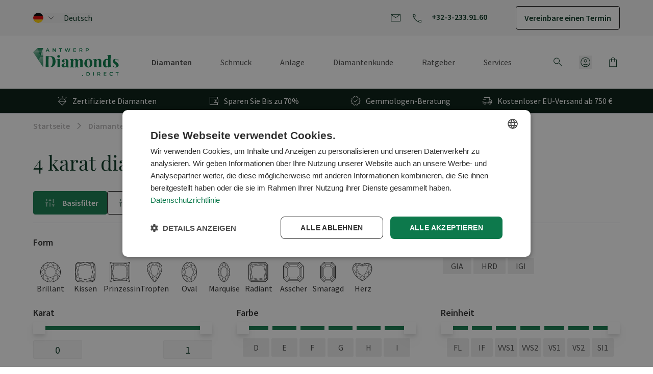

--- FILE ---
content_type: text/html; charset=UTF-8
request_url: https://antwerpdiamonds.direct/de/diamanten-kaufen/beliebte-diamantgrossen/4-karat-diamant
body_size: 111051
content:
<!doctype html>
<html lang="de">
<head >
    <meta charset="utf-8"/>
<meta name="title" content="4 Karat Diamanten | Zum Bestpreis | Antwerpdiamonds.direct"/>
<meta name="description" content="Finden Sie Ihren perfekten 4 Karat Diamanten. ✓ GIA, IGI &amp; HRD zertifiziert ✓ Bis zu 70% unter Einzelhandelspreisen ✓ 360° HD-Ansicht ✓ 5000+ zufriedene Kunden. Jetzt entdecken!"/>
<meta name="robots" content="INDEX,FOLLOW"/>
<meta name="viewport" content="width=device-width, initial-scale=1"/>
<title>4 Karat Diamanten | Zum Bestpreis | Antwerpdiamonds.direct</title>
        <link rel="stylesheet" type="text/css" media="all" href="https://antwerpdiamonds.direct/static/version1768829991/frontend/Baldwin/hyva-theme/de_DE/css/styles.min.css" />


<link rel="canonical" href="https://antwerpdiamonds.direct/de/diamanten-kaufen/beliebte-diamantgrossen/4-karat-diamant" />
<link rel="icon" type="image/x-icon" href="https://antwerpdiamonds.direct/media/favicon/default/Logo.jpg" />
<link rel="shortcut icon" type="image/x-icon" href="https://antwerpdiamonds.direct/media/favicon/default/Logo.jpg" />


<meta name="format-detection" content="telephone=no">       <meta property="og&#x3A;title" content="4&#x20;karat&#x20;diamant" />
<meta property="og&#x3A;type" content="product.group" />
<meta property="og&#x3A;url" content="https&#x3A;&#x2F;&#x2F;antwerpdiamonds.direct&#x2F;de&#x2F;diamanten-kaufen&#x2F;beliebte-diamantgrossen&#x2F;4-karat-diamant" />
<meta property="og&#x3A;description" content="4&#x20;Karat&#x20;Diamanten&#x20;&#x7C;&#x20;Zum&#x20;Bestpreis&#x20;&#x7C;&#x20;Antwerpdiamonds.direct" />
<meta property="og&#x3A;image" content="https&#x3A;&#x2F;&#x2F;antwerpdiamonds.direct&#x2F;media&#x2F;seo&#x2F;default&#x2F;logo_icon_180_centered.png" />
<meta property="og&#x3A;locale" content="de_DE" />
<meta property="og&#x3A;locale&#x3A;alternate" content="en_US" />
<meta property="og&#x3A;locale&#x3A;alternate" content="fr_FR" />
<meta property="og&#x3A;locale&#x3A;alternate" content="nl_NL" />
   <link rel="alternate" href="https://antwerpdiamonds.direct/de/diamanten-kaufen/beliebte-diamantgrossen/4-karat-diamant" hreflang="de" /> <link rel="alternate" href="https://antwerpdiamonds.direct/en/buy-diamonds/popular-diamond-sizes/4-carat-diamond" hreflang="en" /> <link rel="alternate" href="https://antwerpdiamonds.direct/en/buy-diamonds/popular-diamond-sizes/4-carat-diamond" hreflang="x-default" /> <link rel="alternate" href="https://antwerpdiamonds.direct/fr/achat-diamant/tailles-des-diamant-populaires/diamant-4-carat" hreflang="fr" /> <link rel="alternate" href="https://antwerpdiamonds.direct/nl/diamanten-kopen/populaire-diamanten/4-karaat-diamant" hreflang="nl" />       </head>
<body id="html-body" class="page-with-filter products_and_page page-products categorypath-diamanten-kaufen-beliebte-diamantgrossen-4-karat-diamant category-4-karat-diamant catalog-category-view page-layout-2columns-left">
 <noscript><iframe src="https://www.googletagmanager.com/ns.html?id=GTM-PPWJ24Q" height="0" width="0" style="display:none;visibility:hidden"></iframe></noscript><input name="form_key" type="hidden" value="f4Qtt1swF6Nqx8Lf" />
    <noscript>
        <section class="message global noscript border-b-2 border-blue-500 bg-blue-50 shadow-none m-0 px-0 rounded-none font-normal">
            <div class="container text-center">
                <p>
                    <strong>JavaScript seems to be disabled in your browser.</strong>
                    <span>
                        For the best experience on our site, be sure to turn on Javascript in your browser.                    </span>
                </p>
            </div>
        </section>
    </noscript>



  <div class="page-wrapper"><header class="page-header"><a class="action skip sr-only focus:not-sr-only focus:absolute focus:z-40 focus:bg-white
   contentarea"
   href="#contentarea">
    <span>
        Skip to Content    </span>
</a>

<!--Start of Tawk.to Script-->

<!--End of Tawk.to Script-->

<div id="header"
     class="z-30 w-full"
     x-data="initHeader()"
     x-init="stickyHeader()"
     @keydown.window.escape="searchOpen = false;"
     @private-content-loaded.window="getData(event.detail.data)"
>
        <div class="header-top hidden lg:block relative z-20 bg-gray-150">
        <div class="container">
            <div class="header-inner container-contained py-3 flex w-full justify-between">
                <!--Laguages Icon -->
                    <div class="language-switcher relative order-0 flex items-center pr-5">
        <div class="flex">
            <button id="languages-drawer-trigger"
                    type="button"
                    class="flex items-center text-gray-500 hover:text-green"
                    @click.stop="$dispatch('toggle-languages-drawer',{});"
                    aria-haspopup="true"
                    aria-expanded="true"
                    aria-label="Sprache"
            >
                                                                                                                <!-- Generated by IcoMoon.io -->
<svg xmlns="http://www.w3.org/2000/svg" version="1.1" width="20" height="20" viewBox="0 0 32 32" class="w-5 h-5 rounded-full" role="img">
<title>de</title>
<path fill="#ffce00" d="M16 32c6.92-0.004 12.812-4.403 15.036-10.557l0.035-0.111h-30.142c2.259 6.265 8.15 10.665 15.070 10.669h0.001z"/>
<path fill="#000" d="M16-0c-6.92 0.004-12.812 4.403-15.036 10.557l-0.035 0.111h30.142c-2.259-6.265-8.15-10.665-15.070-10.669h-0.001z"/>
<path fill="#d00" d="M0.929 10.669c-0.589 1.586-0.929 3.419-0.929 5.331s0.341 3.745 0.964 5.441l-0.035-0.109h30.142c0.589-1.586 0.929-3.419 0.929-5.331s-0.341-3.745-0.964-5.441l0.035 0.109z"/>
</svg>
                                                <!-- Generated by IcoMoon.io -->
<svg xmlns="http://www.w3.org/2000/svg" version="1.1" width="10" height="10" fill="currentColor" viewBox="0 0 32 32" class="w-2.5 h-5 ml-2.5" role="img">
<title>chevron-down</title>
<path d="M31.631 8.369c-0.492-0.492-1.231-0.492-1.723 0l-13.908 13.908-13.908-13.908c-0.492-0.492-1.231-0.492-1.723 0s-0.492 1.231 0 1.723l14.769 14.769c0.246 0.246 0.615 0.369 0.862 0.369s0.615-0.123 0.862-0.369l14.769-14.769c0.492-0.492 0.492-1.231 0-1.723z"/>
</svg>
                        <span class="h4 font-normal hidden lg:inline-block ml-5">Deutsch</span>
                                                                                                                                                            </button>
        </div>
    </div>

                <!--Top extra content -->
                <div class="top-elements flex items-center order-2">
                                            <a href="/cdn-cgi/l/email-protection#731a1d151c33121d0704160103171a121e1c1d17005d171a01161007" rel="nofollow" class="ml-4">
                            <svg xmlns="http://www.w3.org/2000/svg" width="26" height="26" viewBox="0 0 25 24" fill="none" class="icon text-green-700" role="img">
<path d="M3.12 19V5H21.12V19H3.12ZM12.12 12.1155L4.12 6.8845V18H20.12V6.8845L12.12 12.1155ZM12.12 11L19.8122 6H4.42775L12.12 11ZM4.12 6.8845V6V18V6.8845Z" fill="currentColor"/>
<title>antwerp_mail</title></svg>
                        </a>
                                                                <a href="tel:+32-3-233.91.60" class="ml-4">
                            <svg xmlns="http://www.w3.org/2000/svg" width="26" height="26" viewBox="0 0 25 24" fill="none" class="icon inline-block text-green-700" role="img">
<path d="M19.32 20C17.5187 20 15.7126 19.5852 13.9017 18.7557C12.0909 17.9262 10.4227 16.7487 8.897 15.223C7.38416 13.6973 6.20974 12.0237 5.37374 10.202C4.53791 8.38017 4.12 6.5795 4.12 4.8V4H8.5585L9.4065 8.08275L6.71049 10.5923C7.16683 11.3833 7.63925 12.1057 8.12775 12.7595C8.61625 13.4135 9.12516 14.0033 9.6545 14.5288C10.1892 15.0891 10.7921 15.6125 11.4632 16.099C12.1344 16.5855 12.8995 17.0653 13.7585 17.5385L16.37 14.8308L20.12 15.5865V20H19.32ZM6.24125 9.65375L8.3335 7.7345L7.7545 5H5.12575C5.14491 5.76283 5.24749 6.53108 5.43349 7.30475C5.61933 8.07858 5.88858 8.86158 6.24125 9.65375ZM14.6912 17.9885C15.3066 18.2975 16.003 18.5385 16.7805 18.7115C17.5582 18.8847 18.338 18.977 19.12 18.9885V16.3845L16.7315 15.9095L14.6912 17.9885Z" fill="currentColor"/>
<title>antwerp_phone</title></svg>
                            <span class="h4 pl-3">+32-3-233.91.60</span>
                        </a>
                                        <button
                        id="calendly-drawer-trigger"
                        class="btn btn-secondary ml-14"
                        @click.stop="$dispatch('toggle-calendly-drawer',{});"
                        aria-haspopup="true"
                        aria-expanded="true"
                        aria-label="Vereinbare&#x20;einen&#x20;Termin"
                    >
                        Vereinbare einen Termin                    </button>
                </div>
            </div>
        </div>
    </div>

    <div class="header-bottom transition duration-500 relative z-20 bg-white">
        <div class="container">
            <div class="header-inner container-contained flex items-center lg:justify-end py-4 lg:py-6">
                <!--Laguages Icon Mobile -->
                    <div class="language-switcher relative order-0 flex items-center pr-5">
        <div class="flex">
            <button id="languages-drawer-trigger"
                    type="button"
                    class="flex items-center text-gray-500 hover:text-green"
                    @click.stop="$dispatch('toggle-languages-drawer',{});"
                    aria-haspopup="true"
                    aria-expanded="true"
                    aria-label="Sprache"
            >
                                                                                                                <!-- Generated by IcoMoon.io -->
<svg xmlns="http://www.w3.org/2000/svg" version="1.1" width="20" height="20" viewBox="0 0 32 32" class="w-5 h-5 rounded-full" role="img">
<title>de</title>
<path fill="#ffce00" d="M16 32c6.92-0.004 12.812-4.403 15.036-10.557l0.035-0.111h-30.142c2.259 6.265 8.15 10.665 15.070 10.669h0.001z"/>
<path fill="#000" d="M16-0c-6.92 0.004-12.812 4.403-15.036 10.557l-0.035 0.111h30.142c-2.259-6.265-8.15-10.665-15.070-10.669h-0.001z"/>
<path fill="#d00" d="M0.929 10.669c-0.589 1.586-0.929 3.419-0.929 5.331s0.341 3.745 0.964 5.441l-0.035-0.109h30.142c0.589-1.586 0.929-3.419 0.929-5.331s-0.341-3.745-0.964-5.441l0.035 0.109z"/>
</svg>
                                                <!-- Generated by IcoMoon.io -->
<svg xmlns="http://www.w3.org/2000/svg" version="1.1" width="10" height="10" fill="currentColor" viewBox="0 0 32 32" class="w-2.5 h-5 ml-2.5" role="img">
<title>chevron-down</title>
<path d="M31.631 8.369c-0.492-0.492-1.231-0.492-1.723 0l-13.908 13.908-13.908-13.908c-0.492-0.492-1.231-0.492-1.723 0s-0.492 1.231 0 1.723l14.769 14.769c0.246 0.246 0.615 0.369 0.862 0.369s0.615-0.123 0.862-0.369l14.769-14.769c0.492-0.492 0.492-1.231 0-1.723z"/>
</svg>
                        <span class="h4 font-normal hidden lg:inline-block ml-5">Deutsch</span>
                                                                                                                                                            </button>
        </div>
    </div>

                <!--Logo-->
                <div class="logo grow lg:grow-0 order-2 text-center lg:text-left lg:mr-14">
    <a
        class="inline-block align-top"
        href="https://antwerpdiamonds.direct/de"
        aria-label="Go&#x20;to&#x20;Home&#x20;page"
    >
        <img
            src="https://antwerpdiamonds.direct/static/version1768829991/frontend/Baldwin/hyva-theme/de_DE/images/logo.svg"
            class="logo-img"
            alt="Antwerp&#x20;Diamonds"
            width="168"            height="64"            loading="eager"
        />
        <img src="https://antwerpdiamonds.direct/static/version1768829991/frontend/Baldwin/hyva-theme/de_DE/images/logo-white.svg"
             class="logo-white hidden"
             alt="Antwerp&#x20;Diamonds"
            width="168"            height="64"        />
            </a>
</div>
                <!--Search Form-->
                

<div x-data="initMiniSearchComponent()"
     class="mini-search order-1 grow-0 lg:order-3"
     id="search-content"
>
    <div class="search-trigger lg:cursor-pointer"
         @click="expanded = !expanded; $nextTick(() => $refs.searchInput.focus());"
    >
        <svg xmlns="http://www.w3.org/2000/svg" width="26" height="26" viewBox="0 0 25 24" fill="none" class="text-green-700 hover:text-green" role="img">
<path d="M19.6038 20.1538L13.3423 13.8923C12.8423 14.3179 12.2673 14.6474 11.6173 14.8808C10.9673 15.1141 10.3141 15.2308 9.65775 15.2308C8.05609 15.2308 6.7005 14.6763 5.591 13.5675C4.48167 12.4587 3.927 11.1039 3.927 9.50326C3.927 7.90242 4.48142 6.54651 5.59025 5.43551C6.69909 4.32467 8.05384 3.76926 9.6545 3.76926C11.2553 3.76926 12.6113 4.32392 13.7223 5.43326C14.8331 6.54276 15.3885 7.89834 15.3885 9.50001C15.3885 10.1948 15.2654 10.8673 15.0193 11.5173C14.7731 12.1673 14.45 12.723 14.05 13.1845L20.3115 19.4463L19.6038 20.1538ZM9.65775 14.2308C10.9846 14.2308 12.1048 13.774 13.0183 12.8605C13.9318 11.9472 14.3885 10.827 14.3885 9.50001C14.3885 8.17301 13.9318 7.05284 13.0183 6.13951C12.1048 5.22601 10.9846 4.76926 9.65775 4.76926C8.33075 4.76926 7.21059 5.22601 6.29725 6.13951C5.38375 7.05284 4.927 8.17301 4.927 9.50001C4.927 10.827 5.38375 11.9472 6.29725 12.8605C7.21059 13.774 8.33075 14.2308 9.65775 14.2308Z" fill="currentColor"/>
<title>antwerp_search</title></svg>
    </div>
    <div x-cloak class="search-popup absolute top-full left-0 bg-green-800 w-full py-12 max-h-[75vh] overflow-auto" x-show="expanded" @click.outside="expanded = false">
        <button aria-label="Close panel"
                @click="expanded = false"
                class="absolute right-1 top-1 btn-link p-2 text-white transition duration-150 ease-in-out hover:text-gray-500">
            <svg class="w-6 h-6 text-white hover:text-hover-nav" fill="none" viewBox="0 0 24 24" stroke="currentColor">
                <path stroke-linecap="round" stroke-linejoin="round"
                      stroke-width="2" d="M6 18L18 6M6 6l12 12">
                </path>
            </svg>
        </button>
        <div class="container">
            <div class="container-contained relative">
                <form class="form minisearch" id="search_mini_form"
                      action="https://antwerpdiamonds.direct/de/catalogsearch/result/"
                      method="get"
                      @click.outside="searchOpened = false"
                      role="search"
                >

                    <label for="search" class="sr-only">
                        <span>Suche&#x20;nach...</span>
                    </label>
                    <div class="control relative lg:flex lg:justify-end">
                        <input id="search"
                               x-on:input.debounce="getSearchResults()"
                               x-ref="searchInput"
                               x-model="inputValue"
                               type="search"
                               autocapitalize="off" autocomplete="off" autocorrect="off"
                               name="q"
                               value=""
                               placeholder="Suche&#x20;nach..."
                               maxlength="128"
                               class="transition border border-green appearance-none bg-white h-12 pl-6 pr-14 text-green focus:border-green placeholder-green rounded-[10px]"
                               @search-open.window.debounce.10="
                                    $el.focus();
                                    $el.select();
                               "
                        />
                        <button type="submit"
                                title="Search"
                                class="action submit btn-link search absolute right-0 top-1/2 transform -translate-y-1/2 bg-green hover:bg-green-600 lg:cursor-pointer text-center h-full w-12 rounded-r-[10px]"
                                :class='{"pointer-events-auto": inputValue.length > 0}'
                                aria-label="Search"
                        >
                            <svg xmlns="http://www.w3.org/2000/svg" width="28" height="28" viewBox="0 0 25 24" fill="none" class="w-7 h-7 text-white inline-block" role="img">
<path d="M19.6038 20.1538L13.3423 13.8923C12.8423 14.3179 12.2673 14.6474 11.6173 14.8808C10.9673 15.1141 10.3141 15.2308 9.65775 15.2308C8.05609 15.2308 6.7005 14.6763 5.591 13.5675C4.48167 12.4587 3.927 11.1039 3.927 9.50326C3.927 7.90242 4.48142 6.54651 5.59025 5.43551C6.69909 4.32467 8.05384 3.76926 9.6545 3.76926C11.2553 3.76926 12.6113 4.32392 13.7223 5.43326C14.8331 6.54276 15.3885 7.89834 15.3885 9.50001C15.3885 10.1948 15.2654 10.8673 15.0193 11.5173C14.7731 12.1673 14.45 12.723 14.05 13.1845L20.3115 19.4463L19.6038 20.1538ZM9.65775 14.2308C10.9846 14.2308 12.1048 13.774 13.0183 12.8605C13.9318 11.9472 14.3885 10.827 14.3885 9.50001C14.3885 8.17301 13.9318 7.05284 13.0183 6.13951C12.1048 5.22601 10.9846 4.76926 9.65775 4.76926C8.33075 4.76926 7.21059 5.22601 6.29725 6.13951C5.38375 7.05284 4.927 8.17301 4.927 9.50001C4.927 10.827 5.38375 11.9472 6.29725 12.8605C7.21059 13.774 8.33075 14.2308 9.65775 14.2308Z" fill="currentColor"/>
<title>antwerp_search</title></svg>
                            <span class="sr-only">Search</span>
                        </button>
                    </div>
                    <div id="search_autocomplete" class="search-autocomplete relative w-full" x-show="show" style="display:none;">
                        <div class="w-full mt-5 grid gap-5 lg:grid-cols-12">
                            <div class="col-product lg:order-last col-span-12 lg:col-span-9">
                                <template x-for="searchResultByType in Object.values(searchResultsByType)">
                                    <div>
                                        <template x-if="searchResultByType[0].type === 'product'">
                                            <div class="mb-6" :class="'type-' + searchResultByType[0].type">
                                        <template x-if="searchResultByType.hasOwnProperty(0) && templates[searchResultByType[0].type].title && templates[searchResultByType[0].type].titleRenderer === undefined">
                                            <div class="h3 mb-5 block pr-8 text-white" x-text="templates[searchResultByType[0].type].title"></div>
                                        </template>
                                        <template x-if="searchResultByType.hasOwnProperty(0) && templates[searchResultByType[0].type].titleRenderer !== undefined">
                                            <div class="h3 mb-5 block pr-8 text-white" x-text="window[templates[searchResultByType[0].type].titleRenderer](searchResultByType)"></div>
                                        </template>

                                        <div class="elements"
                                            :class="{
                                                'grid xs:grid-cols-1 mb-6 xs:grid-cols-2 md:grid-cols-3 lg:grid-cols-4 gap-3' : searchResultByType[0].type === 'product',
                                                'bg-white rounded-lg overflow-hidden p-2' : searchResultByType[0].type !== 'product'
                                            }"
                                        >
                                            <template x-for="searchResult in searchResultByType">
                                                <div class="element bg-white rounded-lg overflow-hidden">
                                                                                                            
<template x-if="searchResult.type == 'term'">
    <a class="h4 font-normal mb-2 block"
       x-bind:href="'https://antwerpdiamonds.direct/de/catalogsearch/result/?q=' + searchResult.title"
       :title="searchResult.title">
        <span x-text="searchResult.title"></span>
        <span x-text="'(' + searchResult.num_results + ')'"></span>
    </a>
</template>                                                                                                            
<template x-if="searchResult.type == 'product'">
    <a class="bg-white rounded-lg overflow-hidden w-full flex flex-wrap flex-col" :href="searchResult.url" :title="searchResult.title">
        <div class="w-full">
            <img class="mx-auto max-w-[200px] p-5 pb-0" :src="searchResult.diamondImageUrl" class="inline-block" />
        </div>
        <div class="w-full p-4 text-primary">
            <span class="h3 lg:h4 mb-3 font-secondary product-item-link no-underline line-clamp-2" x-text="searchResult.title"></span>
            <div class="flex item-center justify-between mt-3 lg:flex-col xl:flex-row font-primary" x-html="searchResult.price"></div>
        </div>
    </a>
</template>                                                                                                            
<template x-if="searchResult.type == 'category'">
    <a class="h4 font-normal mb-2 block" :href="searchResult.url" :title="searchResult.title">
        <span class="italic text-gray-500" x-text="searchResult.breadcrumb.join(' > ').concat(' > ')"></span>
        <span x-text="searchResult.title"></span>
    </a>
</template>                                                                                                            
<template x-if="searchResult.type == 'product_attribute'">
    <a class="h4 font-normal mb-2 block" :href="searchResult.url" :title="searchResult.title">
        <span x-text="searchResult.title"></span>
        <span class="uppercase text-gray-500" x-text="searchResult.attribute_label" style="vertical-align: super;"></span>
    </a>
</template>

                                                                                                            
<template x-if="searchResult.type == 'cms_page'">
    <a class="h4 font-normal mb-2 block" :href="searchResult.url" :title="searchResult.title">
        <span x-text="searchResult.title"></span>
    </a>
</template>                                                                                                    </div>
                                            </template>
                                        </div>
                                    </div>
                                        </template>
                                    </div>
                                </template>
                            </div>
                            <div class="col-others col-span-12 lg:col-span-3 lg:order-first">
                                <template x-for="searchResultByType in Object.values(searchResultsByType)">
                                    <div>
                                        <template x-if="searchResultByType[0].type !== 'product'">
                                            <div class="mb-6" :class="'type-' + searchResultByType[0].type">
                                                <template x-if="searchResultByType.hasOwnProperty(0) && templates[searchResultByType[0].type].title && templates[searchResultByType[0].type].titleRenderer === undefined">
                                                    <div class="h3 mb-5 block pr-8 text-white" x-text="templates[searchResultByType[0].type].title"></div>
                                                </template>
                                                <template x-if="searchResultByType.hasOwnProperty(0) && templates[searchResultByType[0].type].titleRenderer !== undefined">
                                                    <div class="h3 mb-5 block pr-8 text-white" x-text="window[templates[searchResultByType[0].type].titleRenderer](searchResultByType)"></div>
                                                </template>

                                                <div class="elements  bg-white rounded-lg overflow-hidden"
                                                     :class="{
                                                         'grid xs:grid-cols-1 mb-6 xs:grid-cols-2 md:grid-cols-3 lg:grid-cols-4 gap-3' : searchResultByType[0].type === 'product',
                                                         'bg-white rounded-lg overflow-hidden p-2' : searchResultByType[0].type !== 'product'
                                                     }"
                                                >
                                                    <template x-for="searchResult in searchResultByType">
                                                        <div class="element">
                                                                                                                            
<template x-if="searchResult.type == 'term'">
    <a class="h4 font-normal mb-2 block"
       x-bind:href="'https://antwerpdiamonds.direct/de/catalogsearch/result/?q=' + searchResult.title"
       :title="searchResult.title">
        <span x-text="searchResult.title"></span>
        <span x-text="'(' + searchResult.num_results + ')'"></span>
    </a>
</template>                                                                                                                            
<template x-if="searchResult.type == 'product'">
    <a class="bg-white rounded-lg overflow-hidden w-full flex flex-wrap flex-col" :href="searchResult.url" :title="searchResult.title">
        <div class="w-full">
            <img class="mx-auto max-w-[200px] p-5 pb-0" :src="searchResult.diamondImageUrl" class="inline-block" />
        </div>
        <div class="w-full p-4 text-primary">
            <span class="h3 lg:h4 mb-3 font-secondary product-item-link no-underline line-clamp-2" x-text="searchResult.title"></span>
            <div class="flex item-center justify-between mt-3 lg:flex-col xl:flex-row font-primary" x-html="searchResult.price"></div>
        </div>
    </a>
</template>                                                                                                                            
<template x-if="searchResult.type == 'category'">
    <a class="h4 font-normal mb-2 block" :href="searchResult.url" :title="searchResult.title">
        <span class="italic text-gray-500" x-text="searchResult.breadcrumb.join(' > ').concat(' > ')"></span>
        <span x-text="searchResult.title"></span>
    </a>
</template>                                                                                                                            
<template x-if="searchResult.type == 'product_attribute'">
    <a class="h4 font-normal mb-2 block" :href="searchResult.url" :title="searchResult.title">
        <span x-text="searchResult.title"></span>
        <span class="uppercase text-gray-500" x-text="searchResult.attribute_label" style="vertical-align: super;"></span>
    </a>
</template>

                                                                                                                            
<template x-if="searchResult.type == 'cms_page'">
    <a class="h4 font-normal mb-2 block" :href="searchResult.url" :title="searchResult.title">
        <span x-text="searchResult.title"></span>
    </a>
</template>                                                                                                                    </div>
                                                    </template>
                                                </div>
                                            </div>
                                        </template>
                                    </div>
                                </template>
                            </div>
                        </div>
                    </div>
                                    </form>
            </div>
        </div>
    </div>
</div>
                <!--Customer Icon-->
                <!-- BLOCK header.customer -->
<div class="customer-menu order-6 ml-6 lg:ml-7 flex items-center">
    <div class="flex">
        <button id="customer-drawer-trigger"
                type="button"
                class="btn-link"
                @click.stop="$dispatch('toggle-customer-menu',{});"
                aria-haspopup="true"
                aria-expanded="true"
                aria-label="Mein&#x20;Konto"
                title="Mein Konto"
        >
            <svg xmlns="http://www.w3.org/2000/svg" width="26" height="26" viewBox="0 0 25 24" fill="none" class="text-green-700 hover:text-green" role="img">
<path d="M6.31539 17.4845C7.16539 16.873 8.06731 16.3894 9.02114 16.0337C9.97497 15.6779 11.0076 15.5 12.1191 15.5C13.2306 15.5 14.2633 15.6779 15.2171 16.0337C16.171 16.3894 17.0729 16.873 17.9229 17.4845C18.5832 16.8012 19.1143 15.9942 19.5161 15.0635C19.9181 14.1327 20.1191 13.1115 20.1191 12C20.1191 9.78333 19.34 7.89583 17.7816 6.3375C16.2233 4.77917 14.3358 4 12.1191 4C9.90247 4 8.01497 4.77917 6.45664 6.3375C4.89831 7.89583 4.11914 9.78333 4.11914 12C4.11914 13.1115 4.32014 14.1327 4.72214 15.0635C5.12397 15.9942 5.65506 16.8012 6.31539 17.4845ZM12.1196 12.5C11.277 12.5 10.5662 12.2108 9.98739 11.6323C9.40856 11.0538 9.11914 10.3432 9.11914 9.5005C9.11914 8.65783 9.40839 7.94708 9.98689 7.36825C10.5654 6.78942 11.276 6.5 12.1186 6.5C12.9613 6.5 13.6721 6.78925 14.2509 7.36775C14.8297 7.94625 15.1191 8.65683 15.1191 9.4995C15.1191 10.3422 14.8299 11.0529 14.2514 11.6318C13.6729 12.2106 12.9623 12.5 12.1196 12.5ZM12.1191 21C10.864 21 9.68897 20.7663 8.59414 20.299C7.49931 19.8317 6.54672 19.1929 5.73639 18.3828C4.92622 17.5724 4.28747 16.6198 3.82014 15.525C3.35281 14.4302 3.11914 13.2552 3.11914 12C3.11914 10.7448 3.35281 9.56983 3.82014 8.475C4.28747 7.38017 4.92622 6.42758 5.73639 5.61725C6.54672 4.80708 7.49931 4.16833 8.59414 3.701C9.68897 3.23367 10.864 3 12.1191 3C13.3743 3 14.5493 3.23367 15.6441 3.701C16.739 4.16833 17.6916 4.80708 18.5019 5.61725C19.3121 6.42758 19.9508 7.38017 20.4181 8.475C20.8855 9.56983 21.1191 10.7448 21.1191 12C21.1191 13.2552 20.8855 14.4302 20.4181 15.525C19.9508 16.6198 19.3121 17.5724 18.5019 18.3828C17.6916 19.1929 16.739 19.8317 15.6441 20.299C14.5493 20.7663 13.3743 21 12.1191 21ZM12.1191 20C13.041 20 13.9481 19.8388 14.8404 19.5163C15.7326 19.1939 16.5036 18.7526 17.1536 18.1923C16.5036 17.6704 15.7517 17.2579 14.8979 16.9548C14.0441 16.6516 13.1178 16.5 12.1191 16.5C11.1205 16.5 10.191 16.6484 9.33064 16.9453C8.47047 17.2421 7.72181 17.6578 7.08464 18.1923C7.73464 18.7526 8.50572 19.1939 9.39789 19.5163C10.2902 19.8388 11.1973 20 12.1191 20ZM12.1191 11.5C12.6806 11.5 13.1544 11.3071 13.5404 10.9212C13.9262 10.5352 14.1191 10.0615 14.1191 9.5C14.1191 8.9385 13.9262 8.46475 13.5404 8.07875C13.1544 7.69292 12.6806 7.5 12.1191 7.5C11.5576 7.5 11.0839 7.69292 10.6979 8.07875C10.3121 8.46475 10.1191 8.9385 10.1191 9.5C10.1191 10.0615 10.3121 10.5352 10.6979 10.9212C11.0839 11.3071 11.5576 11.5 12.1191 11.5Z" fill="currentColor"/>
<title>user</title></svg>
            <span class="sr-only">
                Kundenmenü            </span>
        </button>
    </div>
</div>

<!-- /BLOCK header.customer -->
                <!--Minicart icon-->
                
<div class="minicart order-8 flex items-center block ml-6 lg:ml-7">
    <div class="flex">
        <a id="menu-cart-icon"
           @click.prevent.stop="$dispatch('toggle-cart',{ isOpen: true });"           class="relative inline-block"
           href="https://antwerpdiamonds.direct/de/checkout/cart/index"
           title="Cart"
        >
            <span class="sr-only label">
                Cart            </span>

            <svg xmlns="http://www.w3.org/2000/svg" width="26" height="26" viewBox="0 0 25 24" fill="none" class="text-green-700 hover:text-green" role="img">
<path d="M5.11914 21V7H8.61914V6.5C8.61914 5.52817 8.95956 4.70192 9.64039 4.02125C10.3211 3.34042 11.1473 3 12.1191 3C13.091 3 13.9172 3.34042 14.5979 4.02125C15.2787 4.70192 15.6191 5.52817 15.6191 6.5V7H19.1191V21H5.11914ZM6.11914 20H18.1191V8H15.6191V11H14.6191V8H9.61914V11H8.61914V8H6.11914V20ZM9.61914 7H14.6191V6.5C14.6191 5.79617 14.3785 5.2035 13.8971 4.722C13.4156 4.24067 12.823 4 12.1191 4C11.4153 4 10.8226 4.24067 10.3411 4.722C9.85981 5.2035 9.61914 5.79617 9.61914 6.5V7Z" fill="currentColor"/>
<title>antwerp_cart</title></svg>

            <span x-text="cart.summary_count"
                  class="flex items-center justify-center bg-green text-white text-xs font-bold absolute px-1 -top-2 -right-2 hidden h-5 w-5 text-center uppercase rounded-full"
                  :class="{
                            'hidden': !cart.summary_count,
                            'block': cart.summary_count }"
            ></span>
        </a>
    </div>
</div>
                <!--Main Navigation - desktop-->
                
<div
    x-data="initMenuDesktop_697147349855e()"
    class="relative grow hidden order-2 lg:block navigation nav-desktop z-10">
    <div x-ref="nav-desktop"
         @load.window="setActiveMenu($refs['nav-desktop'])">
        <nav class="min-h-0"
             @click.outside="toggleActivePanel(null), $dispatch('show-backdrop',false)"
             @mouseleave="enterDelayed(null)">
            <ul class="flex flex-wrap">
                                    <li class="level-0 grow-0 relative"
                                                    @mouseenter="enterDelayed('category-node-288')"
                                            >
                        <a class="level-0"
                           :class="{ 'opened' : activeIdPanel === 'category-node-288'}"
                           title="Diamanten"
                           href="https&#x3A;&#x2F;&#x2F;antwerpdiamonds.direct&#x2F;de&#x2F;diamanten-kaufen"
                        >
                            <span>
                                Diamanten                            </span>
                        </a>

                                                    <div
                                class="submenu level-1 absolute top-full left-0 z-10 hidden max-h-screen-75 overflow-y-auto"
                                :class="{ 'hidden' : activeIdPanel !== 'category-node-288',
                                    'block' : activeIdPanel === 'category-node-288'}">
                                <div class="inner bg-container p-6 pb-2">
                                    <ul class="h-full">
                                                                                    <li class="block">
                                                <a href="https://antwerpdiamonds.direct/de/diamanten-kaufen/diamantformen"
                                                   title="Diamantformen"
                                                   class="block w-full pr-3 mb-4 h4 font-semibold uppercase text-primary hover:text-green"
                                                >
                                                    Diamantformen                                                </a>
                                                                                                    <ul class="submenu level-2 flex flex-col mb-4">
                                                                                                                    <li class="mb-4 last:mb-0">
                                                                <a href="https://antwerpdiamonds.direct/de/diamanten-kaufen/diamantformen/rund-brillant-diamanten"
                                                                   title="Brillant"
                                                                   class="block w-full h5 mb-0 font-semibold text-gray-500 hover:text-green"
                                                                >
                                                                <span>
                                                                    Brillant                                                                </span>
                                                                </a>
                                                            </li>
                                                                                                                    <li class="mb-4 last:mb-0">
                                                                <a href="https://antwerpdiamonds.direct/de/diamanten-kaufen/diamantformen/kissen-diamanten"
                                                                   title="Kissen"
                                                                   class="block w-full h5 mb-0 font-semibold text-gray-500 hover:text-green"
                                                                >
                                                                <span>
                                                                    Kissen                                                                </span>
                                                                </a>
                                                            </li>
                                                                                                                    <li class="mb-4 last:mb-0">
                                                                <a href="https://antwerpdiamonds.direct/de/diamanten-kaufen/diamantformen/prinzess-diamanten"
                                                                   title="Prinzessin"
                                                                   class="block w-full h5 mb-0 font-semibold text-gray-500 hover:text-green"
                                                                >
                                                                <span>
                                                                    Prinzessin                                                                </span>
                                                                </a>
                                                            </li>
                                                                                                                    <li class="mb-4 last:mb-0">
                                                                <a href="https://antwerpdiamonds.direct/de/diamanten-kaufen/diamantformen/tropfenschliff-diamant"
                                                                   title="Tropfen"
                                                                   class="block w-full h5 mb-0 font-semibold text-gray-500 hover:text-green"
                                                                >
                                                                <span>
                                                                    Tropfen                                                                </span>
                                                                </a>
                                                            </li>
                                                                                                                    <li class="mb-4 last:mb-0">
                                                                <a href="https://antwerpdiamonds.direct/de/diamanten-kaufen/diamantformen/ovale-diamanten"
                                                                   title="Oval"
                                                                   class="block w-full h5 mb-0 font-semibold text-gray-500 hover:text-green"
                                                                >
                                                                <span>
                                                                    Oval                                                                </span>
                                                                </a>
                                                            </li>
                                                                                                                    <li class="mb-4 last:mb-0">
                                                                <a href="https://antwerpdiamonds.direct/de/diamanten-kaufen/diamantformen/marquise-diamanten"
                                                                   title="Marquise"
                                                                   class="block w-full h5 mb-0 font-semibold text-gray-500 hover:text-green"
                                                                >
                                                                <span>
                                                                    Marquise                                                                </span>
                                                                </a>
                                                            </li>
                                                                                                                    <li class="mb-4 last:mb-0">
                                                                <a href="https://antwerpdiamonds.direct/de/diamanten-kaufen/diamantformen/radiant-diamanten"
                                                                   title="Radiant"
                                                                   class="block w-full h5 mb-0 font-semibold text-gray-500 hover:text-green"
                                                                >
                                                                <span>
                                                                    Radiant                                                                </span>
                                                                </a>
                                                            </li>
                                                                                                                    <li class="mb-4 last:mb-0">
                                                                <a href="https://antwerpdiamonds.direct/de/diamanten-kaufen/diamantformen/asscher-diamanten"
                                                                   title="Asscher"
                                                                   class="block w-full h5 mb-0 font-semibold text-gray-500 hover:text-green"
                                                                >
                                                                <span>
                                                                    Asscher                                                                </span>
                                                                </a>
                                                            </li>
                                                                                                                    <li class="mb-4 last:mb-0">
                                                                <a href="https://antwerpdiamonds.direct/de/diamanten-kaufen/diamantformen/smaragd-diamanten"
                                                                   title="Smaragd"
                                                                   class="block w-full h5 mb-0 font-semibold text-gray-500 hover:text-green"
                                                                >
                                                                <span>
                                                                    Smaragd                                                                </span>
                                                                </a>
                                                            </li>
                                                                                                                    <li class="mb-4 last:mb-0">
                                                                <a href="https://antwerpdiamonds.direct/de/diamanten-kaufen/diamantformen/herz-diamanten"
                                                                   title="Herz"
                                                                   class="block w-full h5 mb-0 font-semibold text-gray-500 hover:text-green"
                                                                >
                                                                <span>
                                                                    Herz                                                                </span>
                                                                </a>
                                                            </li>
                                                                                                                                                                    </ul>
                                                                                            </li>
                                                                                    <li class="block">
                                                <a href="https://antwerpdiamonds.direct/de/diamanten-kaufen/beliebte-diamantgrossen"
                                                   title="Beliebte&#x20;Diamantgr&#xF6;&#xDF;en"
                                                   class="block w-full pr-3 mb-4 h4 font-semibold uppercase text-primary hover:text-green"
                                                >
                                                    Beliebte Diamantgrößen                                                </a>
                                                                                                    <ul class="submenu level-2 flex flex-col mb-4">
                                                                                                                    <li class="mb-4 last:mb-0">
                                                                <a href="https://antwerpdiamonds.direct/de/diamanten-kaufen/beliebte-diamantgrossen/0-5-karat-diamant"
                                                                   title="0.5&#x20;karat&#x20;&#x20;diamant"
                                                                   class="block w-full h5 mb-0 font-semibold text-gray-500 hover:text-green"
                                                                >
                                                                <span>
                                                                    0.5 karat  diamant                                                                </span>
                                                                </a>
                                                            </li>
                                                                                                                    <li class="mb-4 last:mb-0">
                                                                <a href="https://antwerpdiamonds.direct/de/diamanten-kaufen/beliebte-diamantgrossen/0-75-karat-diamant"
                                                                   title="0.75&#x20;karat&#x20;diamant"
                                                                   class="block w-full h5 mb-0 font-semibold text-gray-500 hover:text-green"
                                                                >
                                                                <span>
                                                                    0.75 karat diamant                                                                </span>
                                                                </a>
                                                            </li>
                                                                                                                    <li class="mb-4 last:mb-0">
                                                                <a href="https://antwerpdiamonds.direct/de/diamanten-kaufen/beliebte-diamantgrossen/1-karat-diamant"
                                                                   title="1&#x20;karat&#x20;diamant"
                                                                   class="block w-full h5 mb-0 font-semibold text-gray-500 hover:text-green"
                                                                >
                                                                <span>
                                                                    1 karat diamant                                                                </span>
                                                                </a>
                                                            </li>
                                                                                                                    <li class="mb-4 last:mb-0">
                                                                <a href="https://antwerpdiamonds.direct/de/diamanten-kaufen/beliebte-diamantgrossen/1-5-karat-diamant"
                                                                   title="1.5&#x20;karat&#x20;diamant"
                                                                   class="block w-full h5 mb-0 font-semibold text-gray-500 hover:text-green"
                                                                >
                                                                <span>
                                                                    1.5 karat diamant                                                                </span>
                                                                </a>
                                                            </li>
                                                                                                                    <li class="mb-4 last:mb-0">
                                                                <a href="https://antwerpdiamonds.direct/de/diamanten-kaufen/beliebte-diamantgrossen/2-karat-diamant"
                                                                   title="2&#x20;karat&#x20;diamant"
                                                                   class="block w-full h5 mb-0 font-semibold text-gray-500 hover:text-green"
                                                                >
                                                                <span>
                                                                    2 karat diamant                                                                </span>
                                                                </a>
                                                            </li>
                                                                                                                    <li class="mb-4 last:mb-0">
                                                                <a href="https://antwerpdiamonds.direct/de/diamanten-kaufen/beliebte-diamantgrossen/3-karat-diamant"
                                                                   title="3&#x20;karat&#x20;diamant"
                                                                   class="block w-full h5 mb-0 font-semibold text-gray-500 hover:text-green"
                                                                >
                                                                <span>
                                                                    3 karat diamant                                                                </span>
                                                                </a>
                                                            </li>
                                                                                                                    <li class="mb-4 last:mb-0">
                                                                <a href="https://antwerpdiamonds.direct/de/diamanten-kaufen/beliebte-diamantgrossen/4-karat-diamant"
                                                                   title="4&#x20;karat&#x20;diamant"
                                                                   class="block w-full h5 mb-0 font-semibold text-gray-500 hover:text-green"
                                                                >
                                                                <span>
                                                                    4 karat diamant                                                                </span>
                                                                </a>
                                                            </li>
                                                                                                                    <li class="mb-4 last:mb-0">
                                                                <a href="https://antwerpdiamonds.direct/de/diamanten-kaufen/beliebte-diamantgrossen/5-karat-diamant"
                                                                   title="5&#x20;karat&#x20;diamant"
                                                                   class="block w-full h5 mb-0 font-semibold text-gray-500 hover:text-green"
                                                                >
                                                                <span>
                                                                    5 karat diamant                                                                </span>
                                                                </a>
                                                            </li>
                                                                                                                    <li class="mb-4 last:mb-0">
                                                                <a href="https://antwerpdiamonds.direct/de/diamanten-kaufen/beliebte-diamantgrossen/diamanten-mit-360-ansicht"
                                                                   title="360&#x20;ansicht"
                                                                   class="block w-full h5 mb-0 font-semibold text-gray-500 hover:text-green"
                                                                >
                                                                <span>
                                                                    360 ansicht                                                                </span>
                                                                </a>
                                                            </li>
                                                                                                                                                                    </ul>
                                                                                            </li>
                                                                                    <li class="block">
                                                <a href="https://antwerpdiamonds.direct/de/diamanten-kaufen/diamanten-nach-labor"
                                                   title="Diamanten&#x20;nach&#x20;Zertifikat"
                                                   class="block w-full pr-3 mb-4 h4 font-semibold uppercase text-primary hover:text-green"
                                                >
                                                    Diamanten nach Zertifikat                                                </a>
                                                                                                    <ul class="submenu level-2 flex flex-col mb-4">
                                                                                                                    <li class="mb-4 last:mb-0">
                                                                <a href="https://antwerpdiamonds.direct/de/diamanten-kaufen/diamanten-nach-labor/gia-diamanten"
                                                                   title="GIA&#x20;diamanten"
                                                                   class="block w-full h5 mb-0 font-semibold text-gray-500 hover:text-green"
                                                                >
                                                                <span>
                                                                    GIA diamanten                                                                </span>
                                                                </a>
                                                            </li>
                                                                                                                    <li class="mb-4 last:mb-0">
                                                                <a href="https://antwerpdiamonds.direct/de/diamanten-kaufen/diamanten-nach-labor/igi-diamanten"
                                                                   title="IGI&#x20;diamanten"
                                                                   class="block w-full h5 mb-0 font-semibold text-gray-500 hover:text-green"
                                                                >
                                                                <span>
                                                                    IGI diamanten                                                                </span>
                                                                </a>
                                                            </li>
                                                                                                                    <li class="mb-4 last:mb-0">
                                                                <a href="https://antwerpdiamonds.direct/de/diamanten-kaufen/diamanten-nach-labor/hrd-diamanten"
                                                                   title="HRD&#x20;diamanten"
                                                                   class="block w-full h5 mb-0 font-semibold text-gray-500 hover:text-green"
                                                                >
                                                                <span>
                                                                    HRD diamanten                                                                </span>
                                                                </a>
                                                            </li>
                                                                                                                                                                    </ul>
                                                                                            </li>
                                                                                    <li class="block">
                                                <a href="https://antwerpdiamonds.direct/de/diamanten-kaufen/diamanten-nach-reinheit"
                                                   title="Diamanten&#x20;nach&#x20;Reinheit"
                                                   class="block w-full pr-3 mb-4 h4 font-semibold uppercase text-primary hover:text-green"
                                                >
                                                    Diamanten nach Reinheit                                                </a>
                                                                                                    <ul class="submenu level-2 flex flex-col mb-4">
                                                                                                                    <li class="mb-4 last:mb-0">
                                                                <a href="https://antwerpdiamonds.direct/de/diamanten-kaufen/diamanten-nach-reinheit/fl-diamant"
                                                                   title="FL&#x20;Diamant"
                                                                   class="block w-full h5 mb-0 font-semibold text-gray-500 hover:text-green"
                                                                >
                                                                <span>
                                                                    FL Diamant                                                                </span>
                                                                </a>
                                                            </li>
                                                                                                                    <li class="mb-4 last:mb-0">
                                                                <a href="https://antwerpdiamonds.direct/de/diamanten-kaufen/diamanten-nach-reinheit/if-diamant"
                                                                   title="IF&#x20;Diamant"
                                                                   class="block w-full h5 mb-0 font-semibold text-gray-500 hover:text-green"
                                                                >
                                                                <span>
                                                                    IF Diamant                                                                </span>
                                                                </a>
                                                            </li>
                                                                                                                    <li class="mb-4 last:mb-0">
                                                                <a href="https://antwerpdiamonds.direct/de/diamanten-kaufen/diamanten-nach-reinheit/vvs1-diamant"
                                                                   title="VVS1&#x20;Diamant"
                                                                   class="block w-full h5 mb-0 font-semibold text-gray-500 hover:text-green"
                                                                >
                                                                <span>
                                                                    VVS1 Diamant                                                                </span>
                                                                </a>
                                                            </li>
                                                                                                                    <li class="mb-4 last:mb-0">
                                                                <a href="https://antwerpdiamonds.direct/de/diamanten-kaufen/diamanten-nach-reinheit/vvs2-diamant"
                                                                   title="VVS2&#x20;Diamant"
                                                                   class="block w-full h5 mb-0 font-semibold text-gray-500 hover:text-green"
                                                                >
                                                                <span>
                                                                    VVS2 Diamant                                                                </span>
                                                                </a>
                                                            </li>
                                                                                                                    <li class="mb-4 last:mb-0">
                                                                <a href="https://antwerpdiamonds.direct/de/diamanten-kaufen/diamanten-nach-reinheit/vs1-diamant"
                                                                   title="VS1&#x20;Diamant"
                                                                   class="block w-full h5 mb-0 font-semibold text-gray-500 hover:text-green"
                                                                >
                                                                <span>
                                                                    VS1 Diamant                                                                </span>
                                                                </a>
                                                            </li>
                                                                                                                    <li class="mb-4 last:mb-0">
                                                                <a href="https://antwerpdiamonds.direct/de/diamanten-kaufen/diamanten-nach-reinheit/vs2-diamant"
                                                                   title="VS2&#x20;Diamant"
                                                                   class="block w-full h5 mb-0 font-semibold text-gray-500 hover:text-green"
                                                                >
                                                                <span>
                                                                    VS2 Diamant                                                                </span>
                                                                </a>
                                                            </li>
                                                                                                                    <li class="mb-4 last:mb-0">
                                                                <a href="https://antwerpdiamonds.direct/de/diamanten-kaufen/diamanten-nach-reinheit/si1-diamant"
                                                                   title="SI1&#x20;Diamant"
                                                                   class="block w-full h5 mb-0 font-semibold text-gray-500 hover:text-green"
                                                                >
                                                                <span>
                                                                    SI1 Diamant                                                                </span>
                                                                </a>
                                                            </li>
                                                                                                                                                                    </ul>
                                                                                            </li>
                                                                                    <li class="block">
                                                <a href="https://antwerpdiamonds.direct/de/diamanten-kaufen/diamanten-nach-budget"
                                                   title="Diamanten&#x20;nach&#x20;Budget"
                                                   class="block w-full pr-3 mb-4 h4 font-semibold uppercase text-primary hover:text-green"
                                                >
                                                    Diamanten nach Budget                                                </a>
                                                                                                    <ul class="submenu level-2 flex flex-col mb-4">
                                                                                                                    <li class="mb-4 last:mb-0">
                                                                <a href="https://antwerpdiamonds.direct/de/diamanten-kaufen/diamanten-nach-budget/diamanten-unter-1000"
                                                                   title="Diamanten&#x20;unter&#x20;1000"
                                                                   class="block w-full h5 mb-0 font-semibold text-gray-500 hover:text-green"
                                                                >
                                                                <span>
                                                                    Diamanten unter 1000                                                                </span>
                                                                </a>
                                                            </li>
                                                                                                                    <li class="mb-4 last:mb-0">
                                                                <a href="https://antwerpdiamonds.direct/de/diamanten-kaufen/diamanten-nach-budget/diamanten-unter-2000"
                                                                   title="Diamanten&#x20;unter&#x20;2000"
                                                                   class="block w-full h5 mb-0 font-semibold text-gray-500 hover:text-green"
                                                                >
                                                                <span>
                                                                    Diamanten unter 2000                                                                </span>
                                                                </a>
                                                            </li>
                                                                                                                    <li class="mb-4 last:mb-0">
                                                                <a href="https://antwerpdiamonds.direct/de/diamanten-kaufen/diamanten-nach-budget/diamanten-unter-3000"
                                                                   title="Diamanten&#x20;unter&#x20;3000"
                                                                   class="block w-full h5 mb-0 font-semibold text-gray-500 hover:text-green"
                                                                >
                                                                <span>
                                                                    Diamanten unter 3000                                                                </span>
                                                                </a>
                                                            </li>
                                                                                                                    <li class="mb-4 last:mb-0">
                                                                <a href="https://antwerpdiamonds.direct/de/diamanten-kaufen/diamanten-nach-budget/diamanten-unter-4000"
                                                                   title="Diamanten&#x20;unter&#x20;4000"
                                                                   class="block w-full h5 mb-0 font-semibold text-gray-500 hover:text-green"
                                                                >
                                                                <span>
                                                                    Diamanten unter 4000                                                                </span>
                                                                </a>
                                                            </li>
                                                                                                                    <li class="mb-4 last:mb-0">
                                                                <a href="https://antwerpdiamonds.direct/de/diamanten-kaufen/diamanten-nach-budget/diamanten-unter-5000"
                                                                   title="Diamanten&#x20;unter&#x20;5000"
                                                                   class="block w-full h5 mb-0 font-semibold text-gray-500 hover:text-green"
                                                                >
                                                                <span>
                                                                    Diamanten unter 5000                                                                </span>
                                                                </a>
                                                            </li>
                                                                                                                    <li class="mb-4 last:mb-0">
                                                                <a href="https://antwerpdiamonds.direct/de/diamanten-kaufen/diamanten-nach-budget/diamanten-unter-10000"
                                                                   title="Diamanten&#x20;unter&#x20;10000"
                                                                   class="block w-full h5 mb-0 font-semibold text-gray-500 hover:text-green"
                                                                >
                                                                <span>
                                                                    Diamanten unter 10000                                                                </span>
                                                                </a>
                                                            </li>
                                                                                                                    <li class="mb-4 last:mb-0">
                                                                <a href="https://antwerpdiamonds.direct/de/diamanten-kaufen/diamanten-nach-budget/diamanten-unter-20000"
                                                                   title="Diamanten&#x20;unter&#x20;20000"
                                                                   class="block w-full h5 mb-0 font-semibold text-gray-500 hover:text-green"
                                                                >
                                                                <span>
                                                                    Diamanten unter 20000                                                                </span>
                                                                </a>
                                                            </li>
                                                                                                                                                                    </ul>
                                                                                            </li>
                                                                            </ul>
                                </div>
                            </div>
                                            </li>
                                    <li class="level-0 grow-0 relative"
                                                    @mouseenter="enterDelayed('category-node-375')"
                                            >
                        <a class="level-0"
                           :class="{ 'opened' : activeIdPanel === 'category-node-375'}"
                           title="Schmuck"
                           href="https&#x3A;&#x2F;&#x2F;antwerpdiamonds.direct&#x2F;de&#x2F;schmuck"
                        >
                            <span>
                                Schmuck                            </span>
                        </a>

                                                    <div
                                class="submenu level-1 absolute top-full left-0 z-10 hidden max-h-screen-75 overflow-y-auto"
                                :class="{ 'hidden' : activeIdPanel !== 'category-node-375',
                                    'block' : activeIdPanel === 'category-node-375'}">
                                <div class="inner bg-container p-6 pb-2">
                                    <ul class="h-full">
                                                                                    <li class="block">
                                                <a href="https://antwerpdiamonds.direct/de/schmuck/verlobungsringe"
                                                   title="ERSTELLEN&#x20;SIE&#x20;IHREN&#x20;EIGENEN&#x20;VERLOBUNGSRING"
                                                   class="block w-full pr-3 mb-4 h4 font-semibold uppercase text-primary hover:text-green"
                                                >
                                                    ERSTELLEN SIE IHREN EIGENEN VERLOBUNGSRING                                                </a>
                                                                                            </li>
                                                                                    <li class="block">
                                                <a href="https://antwerpdiamonds.direct/de/schmuck/diamant-ohrringe"
                                                   title="ERSTELLEN&#x20;SIE&#x20;IHREN&#x20;EIGENEN&#x20;DIAMANT-OHRRINGE"
                                                   class="block w-full pr-3 mb-4 h4 font-semibold uppercase text-primary hover:text-green"
                                                >
                                                    ERSTELLEN SIE IHREN EIGENEN DIAMANT-OHRRINGE                                                </a>
                                                                                            </li>
                                                                            </ul>
                                </div>
                            </div>
                                            </li>
                                    <li class="level-0 grow-0 relative"
                                                    @mouseenter="enterDelayed('category-node-289')"
                                            >
                        <a class="level-0"
                           :class="{ 'opened' : activeIdPanel === 'category-node-289'}"
                           title="Anlage"
                           href="https&#x3A;&#x2F;&#x2F;antwerpdiamonds.direct&#x2F;de&#x2F;anlagediamanten"
                        >
                            <span>
                                Anlage                            </span>
                        </a>

                                                    <div
                                class="submenu level-1 absolute top-full left-0 z-10 hidden max-h-screen-75 overflow-y-auto"
                                :class="{ 'hidden' : activeIdPanel !== 'category-node-289',
                                    'block' : activeIdPanel === 'category-node-289'}">
                                <div class="inner bg-container p-6 pb-2">
                                    <ul class="h-full">
                                                                                    <li class="block">
                                                <a href="https://antwerpdiamonds.direct/de/anlagediamanten/lose-diamanten"
                                                   title="Lose&#x20;diamanten"
                                                   class="block w-full pr-3 mb-4 h4 font-semibold uppercase text-primary hover:text-green"
                                                >
                                                    Lose diamanten                                                </a>
                                                                                            </li>
                                                                                    <li class="block">
                                                <a href="https://antwerpdiamonds.direct/de/anlagediamanten/premium-diamanten"
                                                   title="Premium&#x20;diamanten"
                                                   class="block w-full pr-3 mb-4 h4 font-semibold uppercase text-primary hover:text-green"
                                                >
                                                    Premium diamanten                                                </a>
                                                                                            </li>
                                                                            </ul>
                                </div>
                            </div>
                                            </li>
                                    <li class="level-0 grow-0 relative"
                                                    @mouseenter="enterDelayed('category-node-295')"
                                            >
                        <a class="level-0"
                           :class="{ 'opened' : activeIdPanel === 'category-node-295'}"
                           title="Diamantenkunde"
                           href="https&#x3A;&#x2F;&#x2F;antwerpdiamonds.direct&#x2F;de&#x2F;diamantenkunde"
                        >
                            <span>
                                Diamantenkunde                            </span>
                        </a>

                                                    <div
                                class="submenu level-1 absolute top-full left-0 z-10 hidden max-h-screen-75 overflow-y-auto"
                                :class="{ 'hidden' : activeIdPanel !== 'category-node-295',
                                    'block' : activeIdPanel === 'category-node-295'}">
                                <div class="inner bg-container p-6 pb-2">
                                    <ul class="h-full">
                                                                                    <li class="block">
                                                <a href="https://antwerpdiamonds.direct/de/diamantenkunde/diamant-4c"
                                                   title="Diamant&#x20;4c"
                                                   class="block w-full pr-3 mb-4 h4 font-semibold uppercase text-primary hover:text-green"
                                                >
                                                    Diamant 4c                                                </a>
                                                                                                    <ul class="submenu level-2 flex flex-col mb-4">
                                                                                                                    <li class="mb-4 last:mb-0">
                                                                <a href="https://antwerpdiamonds.direct/de/diamantenkunde/diamant-4c/diamant-farbe"
                                                                   title="Diamantfarbe"
                                                                   class="block w-full h5 mb-0 font-semibold text-gray-500 hover:text-green"
                                                                >
                                                                <span>
                                                                    Diamantfarbe                                                                </span>
                                                                </a>
                                                            </li>
                                                                                                                    <li class="mb-4 last:mb-0">
                                                                <a href="https://antwerpdiamonds.direct/de/diamantenkunde/diamant-4c/diamant-reinheit"
                                                                   title="Diamanten&#x20;Reinheit"
                                                                   class="block w-full h5 mb-0 font-semibold text-gray-500 hover:text-green"
                                                                >
                                                                <span>
                                                                    Diamanten Reinheit                                                                </span>
                                                                </a>
                                                            </li>
                                                                                                                    <li class="mb-4 last:mb-0">
                                                                <a href="https://antwerpdiamonds.direct/de/diamantenkunde/diamant-4c/diamant-karat"
                                                                   title="Diamant&#x20;Gewicht"
                                                                   class="block w-full h5 mb-0 font-semibold text-gray-500 hover:text-green"
                                                                >
                                                                <span>
                                                                    Diamant Gewicht                                                                </span>
                                                                </a>
                                                            </li>
                                                                                                                    <li class="mb-4 last:mb-0">
                                                                <a href="https://antwerpdiamonds.direct/de/diamantenkunde/diamant-4c/diamantschliff"
                                                                   title="Diamant&#x20;Schilff"
                                                                   class="block w-full h5 mb-0 font-semibold text-gray-500 hover:text-green"
                                                                >
                                                                <span>
                                                                    Diamant Schilff                                                                </span>
                                                                </a>
                                                            </li>
                                                                                                                                                                    </ul>
                                                                                            </li>
                                                                                    <li class="block">
                                                <a href="https://antwerpdiamonds.direct/de/diamantenkunde/diamantzertifikate"
                                                   title="Diamantzertifikate"
                                                   class="block w-full pr-3 mb-4 h4 font-semibold uppercase text-primary hover:text-green"
                                                >
                                                    Diamantzertifikate                                                </a>
                                                                                                    <ul class="submenu level-2 flex flex-col mb-4">
                                                                                                                    <li class="mb-4 last:mb-0">
                                                                <a href="https://antwerpdiamonds.direct/de/diamantenkunde/diamantzertifikate/gia-diamantzertifikat"
                                                                   title="GIA&#x20;diamantzertifikat"
                                                                   class="block w-full h5 mb-0 font-semibold text-gray-500 hover:text-green"
                                                                >
                                                                <span>
                                                                    GIA diamantzertifikat                                                                </span>
                                                                </a>
                                                            </li>
                                                                                                                    <li class="mb-4 last:mb-0">
                                                                <a href="https://antwerpdiamonds.direct/de/diamantenkunde/diamantzertifikate/hrd-diamantzertifikat"
                                                                   title="HRD&#x20;Diamantzertifikat"
                                                                   class="block w-full h5 mb-0 font-semibold text-gray-500 hover:text-green"
                                                                >
                                                                <span>
                                                                    HRD Diamantzertifikat                                                                </span>
                                                                </a>
                                                            </li>
                                                                                                                    <li class="mb-4 last:mb-0">
                                                                <a href="https://antwerpdiamonds.direct/de/diamantenkunde/diamantzertifikate/igi-diamantzertifikat"
                                                                   title="IGI&#x20;Diamantzertifikat"
                                                                   class="block w-full h5 mb-0 font-semibold text-gray-500 hover:text-green"
                                                                >
                                                                <span>
                                                                    IGI Diamantzertifikat                                                                </span>
                                                                </a>
                                                            </li>
                                                                                                                                                                    </ul>
                                                                                            </li>
                                                                                    <li class="block">
                                                <a href="https://antwerpdiamonds.direct/de/diamantenkunde/diamantschliffe"
                                                   title="Diamantschliffe"
                                                   class="block w-full pr-3 mb-4 h4 font-semibold uppercase text-primary hover:text-green"
                                                >
                                                    Diamantschliffe                                                </a>
                                                                                            </li>
                                                                            </ul>
                                </div>
                            </div>
                                            </li>
                                    <li class="level-0 grow-0 relative"
                                                    @mouseenter="enterDelayed('category-node-322')"
                                            >
                        <a class="level-0"
                           :class="{ 'opened' : activeIdPanel === 'category-node-322'}"
                           title="Ratgeber"
                           href="https&#x3A;&#x2F;&#x2F;antwerpdiamonds.direct&#x2F;de&#x2F;diamanten-ratgeber"
                        >
                            <span>
                                Ratgeber                            </span>
                        </a>

                                                    <div
                                class="submenu level-1 absolute top-full left-0 z-10 hidden max-h-screen-75 overflow-y-auto"
                                :class="{ 'hidden' : activeIdPanel !== 'category-node-322',
                                    'block' : activeIdPanel === 'category-node-322'}">
                                <div class="inner bg-container p-6 pb-2">
                                    <ul class="h-full">
                                                                                    <li class="block">
                                                <a href="https://antwerpdiamonds.direct/de/diamanten-ratgeber/diamant-investitionen-ratgeber"
                                                   title="Ein&#x20;Diamant&#x20;als&#x20;Investition&#x20;&#x3F;"
                                                   class="block w-full pr-3 mb-4 h4 font-semibold uppercase text-primary hover:text-green"
                                                >
                                                    Ein Diamant als Investition ?                                                </a>
                                                                                            </li>
                                                                                    <li class="block">
                                                <a href="https://antwerpdiamonds.direct/de/diamanten-ratgeber/diamanten-kaufen"
                                                   title="Diamanten&#x20;Kaufen"
                                                   class="block w-full pr-3 mb-4 h4 font-semibold uppercase text-primary hover:text-green"
                                                >
                                                    Diamanten Kaufen                                                </a>
                                                                                            </li>
                                                                                    <li class="block">
                                                <a href="https://antwerpdiamonds.direct/de/diamanten-ratgeber/karatgewichtsskala"
                                                   title="Karatgewichtsskala"
                                                   class="block w-full pr-3 mb-4 h4 font-semibold uppercase text-primary hover:text-green"
                                                >
                                                    Karatgewichtsskala                                                </a>
                                                                                            </li>
                                                                                    <li class="block">
                                                <a href="https://antwerpdiamonds.direct/de/diamanten-ratgeber/diamant-checkliste"
                                                   title="Diamant&#x20;Kaufen&#x20;Checkliste"
                                                   class="block w-full pr-3 mb-4 h4 font-semibold uppercase text-primary hover:text-green"
                                                >
                                                    Diamant Kaufen Checkliste                                                </a>
                                                                                            </li>
                                                                                    <li class="block">
                                                <a href="https://antwerpdiamonds.direct/de/diamanten-ratgeber/verlobungsring-diamant"
                                                   title="Entwerfen&#x20;eines&#x20;individuellen&#x20;Verlobungsrings&#x20;mit&#x20;losen&#x20;Diamanten"
                                                   class="block w-full pr-3 mb-4 h4 font-semibold uppercase text-primary hover:text-green"
                                                >
                                                    Entwerfen eines individuellen Verlobungsrings mit losen Diamanten                                                </a>
                                                                                            </li>
                                                                                    <li class="block">
                                                <a href="https://antwerpdiamonds.direct/de/diamanten-ratgeber/diamant-preis"
                                                   title="Diamantpreis"
                                                   class="block w-full pr-3 mb-4 h4 font-semibold uppercase text-primary hover:text-green"
                                                >
                                                    Diamantpreis                                                </a>
                                                                                            </li>
                                                                                    <li class="block">
                                                <a href="https://antwerpdiamonds.direct/de/diamanten-ratgeber/diamant-preisrechner"
                                                   title="Diamant&#x20;Preisrechner"
                                                   class="block w-full pr-3 mb-4 h4 font-semibold uppercase text-primary hover:text-green"
                                                >
                                                    Diamant Preisrechner                                                </a>
                                                                                            </li>
                                                                            </ul>
                                </div>
                            </div>
                                            </li>
                                    <li class="level-0 grow-0 relative"
                                                    @mouseenter="enterDelayed('category-node-304')"
                                            >
                        <a class="level-0"
                           :class="{ 'opened' : activeIdPanel === 'category-node-304'}"
                           title="Services"
                           href="https&#x3A;&#x2F;&#x2F;antwerpdiamonds.direct&#x2F;de&#x2F;services"
                        >
                            <span>
                                Services                            </span>
                        </a>

                                                    <div
                                class="submenu level-1 absolute top-full left-0 z-10 hidden max-h-screen-75 overflow-y-auto"
                                :class="{ 'hidden' : activeIdPanel !== 'category-node-304',
                                    'block' : activeIdPanel === 'category-node-304'}">
                                <div class="inner bg-container p-6 pb-2">
                                    <ul class="h-full">
                                                                                    <li class="block">
                                                <a href="https://antwerpdiamonds.direct/de/services/unsere-dienstleistungen"
                                                   title="Unsere&#x20;Dienstleistungen"
                                                   class="block w-full pr-3 mb-4 h4 font-semibold uppercase text-primary hover:text-green"
                                                >
                                                    Unsere Dienstleistungen                                                </a>
                                                                                                    <ul class="submenu level-2 flex flex-col mb-4">
                                                                                                                    <li class="mb-4 last:mb-0">
                                                                <a href="https://antwerpdiamonds.direct/de/services/our-services/professionelle-beratung"
                                                                   title="Professionelle&#x20;Beratung"
                                                                   class="block w-full h5 mb-0 font-semibold text-gray-500 hover:text-green"
                                                                >
                                                                <span>
                                                                    Professionelle Beratung                                                                </span>
                                                                </a>
                                                            </li>
                                                                                                                    <li class="mb-4 last:mb-0">
                                                                <a href="https://antwerpdiamonds.direct/de/services/our-services/zusatzleistungen"
                                                                   title="zusatzleistungen"
                                                                   class="block w-full h5 mb-0 font-semibold text-gray-500 hover:text-green"
                                                                >
                                                                <span>
                                                                    zusatzleistungen                                                                </span>
                                                                </a>
                                                            </li>
                                                                                                                    <li class="mb-4 last:mb-0">
                                                                <a href="https://antwerpdiamonds.direct/de/services/unsere-dienstleistungen/taxfree-diamonds"
                                                                   title="Vat&#x20;&amp;&#x20;Tax&#x20;Free&#x20;Diamonds"
                                                                   class="block w-full h5 mb-0 font-semibold text-gray-500 hover:text-green"
                                                                >
                                                                <span>
                                                                    Vat &amp; Tax Free Diamonds                                                                </span>
                                                                </a>
                                                            </li>
                                                                                                                                                                    </ul>
                                                                                            </li>
                                                                                    <li class="block">
                                                <a href="https://antwerpdiamonds.direct/de/services/ihre-vorteile"
                                                   title="Ihre&#x20;Vorteile"
                                                   class="block w-full pr-3 mb-4 h4 font-semibold uppercase text-primary hover:text-green"
                                                >
                                                    Ihre Vorteile                                                </a>
                                                                                                    <ul class="submenu level-2 flex flex-col mb-4">
                                                                                                                    <li class="mb-4 last:mb-0">
                                                                <a href="https://antwerpdiamonds.direct/de/services/ihre-vorteile/premium-qualitats-diamanten"
                                                                   title="Premium-Qualit&#xE4;ts-Diamanten"
                                                                   class="block w-full h5 mb-0 font-semibold text-gray-500 hover:text-green"
                                                                >
                                                                <span>
                                                                    Premium-Qualitäts-Diamanten                                                                </span>
                                                                </a>
                                                            </li>
                                                                                                                    <li class="mb-4 last:mb-0">
                                                                <a href="https://antwerpdiamonds.direct/de/services/ihre-vorteile/bestpreis-garantie"
                                                                   title="Bestpreis-Garantie"
                                                                   class="block w-full h5 mb-0 font-semibold text-gray-500 hover:text-green"
                                                                >
                                                                <span>
                                                                    Bestpreis-Garantie                                                                </span>
                                                                </a>
                                                            </li>
                                                                                                                    <li class="mb-4 last:mb-0">
                                                                <a href="https://antwerpdiamonds.direct/de/services/ihre-vorteile/diamanten-einzelhandel-richtpreis"
                                                                   title="Diamanten-Einzelhandel-Richtpreis"
                                                                   class="block w-full h5 mb-0 font-semibold text-gray-500 hover:text-green"
                                                                >
                                                                <span>
                                                                    Diamanten-Einzelhandel-Richtpreis                                                                </span>
                                                                </a>
                                                            </li>
                                                                                                                                                                    </ul>
                                                                                            </li>
                                                                                    <li class="block">
                                                <a href="https://antwerpdiamonds.direct/de/services/ihre-bestellung"
                                                   title="Ihre&#x20;Bestellung"
                                                   class="block w-full pr-3 mb-4 h4 font-semibold uppercase text-primary hover:text-green"
                                                >
                                                    Ihre Bestellung                                                </a>
                                                                                                    <ul class="submenu level-2 flex flex-col mb-4">
                                                                                                                    <li class="mb-4 last:mb-0">
                                                                <a href="https://antwerpdiamonds.direct/de/services/ihre-bestellung/bestellprozess"
                                                                   title="Bestellprozess"
                                                                   class="block w-full h5 mb-0 font-semibold text-gray-500 hover:text-green"
                                                                >
                                                                <span>
                                                                    Bestellprozess                                                                </span>
                                                                </a>
                                                            </li>
                                                                                                                    <li class="mb-4 last:mb-0">
                                                                <a href="https://antwerpdiamonds.direct/de/services/ihre-bestellung/rucknahmegarantie"
                                                                   title="R&#xFC;cknahmegarantie"
                                                                   class="block w-full h5 mb-0 font-semibold text-gray-500 hover:text-green"
                                                                >
                                                                <span>
                                                                    Rücknahmegarantie                                                                </span>
                                                                </a>
                                                            </li>
                                                                                                                    <li class="mb-4 last:mb-0">
                                                                <a href="https://antwerpdiamonds.direct/de/services/ihre-bestellung/kostenloser-versicherter-versand"
                                                                   title="Kostenloser&#x20;Versicherter&#x20;Versand"
                                                                   class="block w-full h5 mb-0 font-semibold text-gray-500 hover:text-green"
                                                                >
                                                                <span>
                                                                    Kostenloser Versicherter Versand                                                                </span>
                                                                </a>
                                                            </li>
                                                                                                                    <li class="mb-4 last:mb-0">
                                                                <a href="https://antwerpdiamonds.direct/de/services/ihre-bestellung/bestellung-selbst-abholen"
                                                                   title="Bestellung&#x20;selbst&#x20;abholen"
                                                                   class="block w-full h5 mb-0 font-semibold text-gray-500 hover:text-green"
                                                                >
                                                                <span>
                                                                    Bestellung selbst abholen                                                                </span>
                                                                </a>
                                                            </li>
                                                                                                                    <li class="mb-4 last:mb-0">
                                                                <a href="https://antwerpdiamonds.direct/de/services/ihre-bestellung/sicher-einkaufen"
                                                                   title="Sicher&#x20;einkaufen"
                                                                   class="block w-full h5 mb-0 font-semibold text-gray-500 hover:text-green"
                                                                >
                                                                <span>
                                                                    Sicher einkaufen                                                                </span>
                                                                </a>
                                                            </li>
                                                                                                                                                                    </ul>
                                                                                            </li>
                                                                                    <li class="block">
                                                <a href="https://antwerpdiamonds.direct/de/services/weitere-informationen"
                                                   title="Weitere&#x20;Informationen"
                                                   class="block w-full pr-3 mb-4 h4 font-semibold uppercase text-primary hover:text-green"
                                                >
                                                    Weitere Informationen                                                </a>
                                                                                                    <ul class="submenu level-2 flex flex-col mb-4">
                                                                                                                    <li class="mb-4 last:mb-0">
                                                                <a href="https://antwerpdiamonds.direct/de/services/weitere-informationen/uber-uns"
                                                                   title="&#xDC;ber&#x20;uns"
                                                                   class="block w-full h5 mb-0 font-semibold text-gray-500 hover:text-green"
                                                                >
                                                                <span>
                                                                    Über uns                                                                </span>
                                                                </a>
                                                            </li>
                                                                                                                    <li class="mb-4 last:mb-0">
                                                                <a href="https://antwerpdiamonds.direct/de/services/weitere-informationen/datenschutzerklarung"
                                                                   title="Datenschutz"
                                                                   class="block w-full h5 mb-0 font-semibold text-gray-500 hover:text-green"
                                                                >
                                                                <span>
                                                                    Datenschutz                                                                </span>
                                                                </a>
                                                            </li>
                                                                                                                    <li class="mb-4 last:mb-0">
                                                                <a href="https://antwerpdiamonds.direct/de/catalog/category/view/s/kontaktiere-uns/id/366/"
                                                                   title="Kontaktiere&#x20;uns"
                                                                   class="block w-full h5 mb-0 font-semibold text-gray-500 hover:text-green"
                                                                >
                                                                <span>
                                                                    Kontaktiere uns                                                                </span>
                                                                </a>
                                                            </li>
                                                                                                                    <li class="mb-4 last:mb-0">
                                                                <a href="https://antwerpdiamonds.direct/de/services/weitere-informationen/reklamation"
                                                                   title="Reklamation"
                                                                   class="block w-full h5 mb-0 font-semibold text-gray-500 hover:text-green"
                                                                >
                                                                <span>
                                                                    Reklamation                                                                </span>
                                                                </a>
                                                            </li>
                                                                                                                                                                    </ul>
                                                                                            </li>
                                                                            </ul>
                                </div>
                            </div>
                                            </li>
                                            </ul>
        </nav>
    </div>
</div>

<div x-data="{ show: false }"
     @show-backdrop.window="show = $event.detail.activeIdPanel"
     x-cloak
     x-show="show"
     class="backdrop menu-backdrop"
     aria-label="Close menu">
</div>

<script data-cfasync="false" src="/cdn-cgi/scripts/5c5dd728/cloudflare-static/email-decode.min.js"></script><script>
    'use strict';

    const initMenuDesktop_697147349855e = () => {
        return {
            activeIdPanel: null,
            toggleActivePanel(id) {
                if (this.activeIdPanel === id) {
                    this.activeIdPanel = null
                } else {
                    this.activeIdPanel = id;
                }
            },
            setActiveMenu(menuNode) {
                Array.from(menuNode.querySelectorAll('a')).filter(link => {
                    return link.href === window.location.href.split('?')[0];
                }).map(item => {
                    item.classList.add('active');
                    item.closest('li.level-0') &&
                    item.closest('li.level-0').querySelector('a.level-0').classList.add('active');
                });
            },
            hoverDelay: 300,
            timer: null,
            enterDelayed(id) {
                let parentObj = this;

                clearTimeout(parentObj.timer);
                parentObj.timer = setTimeout(function() {
                    parentObj.toggleActivePanel(id);
                    if(id === null) {
                        document.querySelector('.menu-backdrop').style.display = 'none';
                    } else {
                        document.querySelector('.menu-backdrop').style.display = 'block';
                    }
                }, parentObj.hoverDelay);
            }
        }
    }
</script>            </div>
        </div>
    </div>

    <!--Customer Drawer-->
    <!-- BLOCK customer.drawer -->

<section id="header-customer-drawer"
         x-cloak
         x-data="initCustomerDrawer()"
         x-bind="mainWrapper"
>
    <div role="dialog"
         aria-labelledby="customer-drawer-title"
         aria-modal="true"
         x-bind="wrapper"
         class="fixed inset-y-0 right-0 z-50 flex max-w-full">
        <div class="backdrop"
             x-bind="backdrop"
             x-transition:enter="ease-in-out duration-500"
             x-transition:enter-start="opacity-0"
             x-transition:enter-end="opacity-100"
             x-transition:leave="ease-in-out duration-500"
             x-transition:leave-start="opacity-100"
             x-transition:leave-end="opacity-0"
             aria-label="Close panel"></div>
        <div class="relative w-screen max-w-md shadow-2xl ml-10 xs:ml-0"
             x-bind="show"
             x-transition:enter="transform transition ease-in-out duration-500 sm:duration-700"
             x-transition:enter-start="translate-x-full"
             x-transition:enter-end="translate-x-0"
             x-transition:leave="transform transition ease-in-out duration-500 sm:duration-700"
             x-transition:leave-start="translate-x-0"
             x-transition:leave-end="translate-x-full"
        >
            <div
                x-bind="show"
                x-transition:enter="ease-in-out duration-500"
                x-transition:enter-start="opacity-0"
                x-transition:enter-end="opacity-100"
                x-transition:leave="ease-in-out duration-500"
                x-transition:leave-start="opacity-100"
                x-transition:leave-end="opacity-0" class="absolute top-0 right-0 flex mt-4 mr-3 md:mt-5">
                <button x-bind="trigger" aria-label="Close panel"
                        class="btn-link p-2 text-green-700 transition duration-150 ease-in-out hover:text-gray-500">
                    <svg class="w-6 h-6" fill="none" viewBox="0 0 24 24" stroke="currentColor">
                        <path stroke-linecap="round" stroke-linejoin="round"
                              stroke-width="2" d="M6 18L18 6M6 6l12 12">
                        </path>
                    </svg>
                </button>
            </div>
            <div class="flex flex-col h-full py-6 space-y-6 bg-container shadow-xl">
                <header class="px-4 sm:px-6 sm:pr-10">
                    <div class="h3 mb-0" id="customer-drawer-title">
                        Kundenmenü                    </div>
                </header>
                <nav class="customer-menu w-full">
                                            <a class="h6 block px-4 py-2 lg:px-6 lg:pr-10 lg:py-2"
                           href="https://antwerpdiamonds.direct/de/customer/account/index">
                            Anmelden                        </a>
                                                    <a class="h6 block px-4 py-2 lg:px-6 lg:pr-10 lg:py-2"
                               href="https://antwerpdiamonds.direct/de/customer/account/create"
                            >
                                Ein Konto erstellen                            </a>
                                                            </nav>
            </div>
        </div>
    </div>
</section><!-- /BLOCK customer.drawer -->
    <!--Languages Drawer-->
    
    
    <section id="header-languages-drawer"
             x-cloak
             x-data="initLanguagesDrawer()"
             x-bind="mainWrapper"
    >
        <div role="dialog"
             aria-labelledby="language-drawer-title"
             aria-modal="true"
             x-cloak
             x-bind="wrapper"
             class="fixed inset-y-0 left-0 z-50 flex max-w-full"
        >
            <div class="backdrop"
                 x-bind="backdrop"
                 x-transition:enter="ease-in-out duration-500"
                 x-transition:enter-start="opacity-0"
                 x-transition:enter-end="opacity-100"
                 x-transition:leave="ease-in-out duration-500"
                 x-transition:leave-start="opacity-100"
                 x-transition:leave-end="opacity-0"
                 aria-label="Close panel"></div>
            <div class="relative w-screen max-w-md shadow-2xl mr-10 xs:mr-0"
                 x-bind="show"
                 x-transition:enter="transform transition ease-in-out duration-500 sm:duration-700"
                 x-transition:enter-start="-translate-x-full"
                 x-transition:enter-end="translate-x-0"
                 x-transition:leave="transform transition ease-in-out duration-500 sm:duration-700"
                 x-transition:leave-start="translate-x-0"
                 x-transition:leave-end="-translate-x-full"
            >
                <div
                    x-bind="show"
                    x-transition:enter="ease-in-out duration-500"
                    x-transition:enter-start="opacity-0"
                    x-transition:enter-end="opacity-100"
                    x-transition:leave="ease-in-out duration-500"
                    x-transition:leave-start="opacity-100"
                    x-transition:leave-end="opacity-0" class="absolute top-0 right-0 flex mt-4 mr-3 md:mt-5">
                    <button x-bind="trigger" aria-label="Close panel"
                            class="btn-link p-2 text-green-700 transition duration-150 ease-in-out hover:text-gray-500">
                        <svg class="w-6 h-6 text-primary hover:text-hover-nav"" fill="none" viewBox="0 0 24 24" stroke="currentColor">
                            <path stroke-linecap="round" stroke-linejoin="round"
                                  stroke-width="2" d="M6 18L18 6M6 6l12 12">
                            </path>
                        </svg>
                    </button>
                </div>
                <div class="flex flex-col h-full py-6 bg-container shadow-xl">
                    <header class="px-6 pb-6">
                        <div class="h3 mb-0" id="language-drawer-title">
                            Sprache auswählen:                        </div>
                    </header>
                    <nav class="languages-menu w-full text-center">
                        <div x-data="{activeElem: null, activeStoreView: true }"
                             role="menu"
                             aria-orientation="vertical" aria-labelledby="options-menu">
                                                                                                                                <span class="h4 block mx-6 mb-4 px-4 py-3 relative bg-container-light rounded-lg">
                                        <input type="radio"
                                               name="lang-Deutsch"
                                               title="Aanmelding voor nieuwsbrief" value="1"
                                               id="lang-Deutsch-4"
                                               class="radio z-0 absolute top-1/2 transform -translate-y-1/2 pointer-events-none"
                                               x-bind:checked="activeStoreView">
                                        <label for="lang-Deutsch"
                                               class="label block w-full pointer-events-none relative z-10 pl-8 pr-8">
                                            <span>Deutsch</span>
                                                                                            <!-- Generated by IcoMoon.io -->
<svg xmlns="http://www.w3.org/2000/svg" version="1.1" width="20" height="20" viewBox="0 0 32 32" class="w-5 h-5 rounded-full absolute -mt-2.5 right-0 top-1/2" role="img">
<title>de</title>
<path fill="#ffce00" d="M16 32c6.92-0.004 12.812-4.403 15.036-10.557l0.035-0.111h-30.142c2.259 6.265 8.15 10.665 15.070 10.669h0.001z"/>
<path fill="#000" d="M16-0c-6.92 0.004-12.812 4.403-15.036 10.557l-0.035 0.111h30.142c-2.259-6.265-8.15-10.665-15.070-10.669h-0.001z"/>
<path fill="#d00" d="M0.929 10.669c-0.589 1.586-0.929 3.419-0.929 5.331s0.341 3.745 0.964 5.441l-0.035-0.109h30.142c0.589-1.586 0.929-3.419 0.929-5.331s-0.341-3.745-0.964-5.441l0.035 0.109z"/>
</svg>
                                                                                    </label>
                                    </span>
                                                                                                                                                                <a href="https://antwerpdiamonds.direct/de/stores/store/redirect/___store/en/___from_store/de/uenc/aHR0cHM6Ly9hbnR3ZXJwZGlhbW9uZHMuZGlyZWN0L2VuL2RpYW1hbnRlbi1rYXVmZW4vYmVsaWVidGUtZGlhbWFudGdyb3NzZW4vNC1rYXJhdC1kaWFtYW50"
                                       rel="nofollow"
                                       class="lang-en h4 block mx-6 mb-4 px-4 py-3 relative bg-container-light rounded-lg"
                                       @click="activeElem = '1'; activeStoreView = false"
                                    >
                                        <input type="radio" name="lang-English"
                                               title="Aanmelding voor nieuwsbrief"
                                               value="1"
                                               id="lang-English-1"
                                               class="radio z-0 absolute top-1/2 transform -translate-y-1/2"
                                               x-bind:checked="activeElem === '1'"
                                        >
                                        <label class="label block w-full relative z-10 pl-8 pr-8 cursor-pointer">
                                            <span class="font-normal">English</span>
                                                                                            <!-- Generated by IcoMoon.io -->
<svg xmlns="http://www.w3.org/2000/svg" version="1.1" width="20" height="20" viewBox="0 0 32 32" class="w-5 h-5 rounded-full absolute -mt-2.5 right-0 top-1/2" role="img">
<title>en</title>
<path fill="#012169" d="M0.888 21.218c0.516 1.482 1.18 2.767 1.996 3.936l-0.034-0.052 3.864-3.885z"/>
<path fill="#012169" d="M11 0.808c-1.638 0.549-3.060 1.29-4.339 2.216l0.046-0.032 4.292 4.203z"/>
<path fill="#012169" d="M2.551 7.353c-0.732 1.112-1.351 2.392-1.791 3.752l-0.031 0.113h5.751z"/>
<path fill="#012169" d="M21 31.192c1.474-0.49 2.753-1.125 3.922-1.912l-0.057 0.036-3.865-3.804z"/>
<path fill="#012169" d="M29.151 25.101c0.782-1.118 1.446-2.402 1.927-3.772l0.034-0.112h-5.907z"/>
<path fill="#012169" d="M24.984 2.761c-1.146-0.787-2.465-1.449-3.872-1.921l-0.112-0.033v5.98z"/>
<path fill="#012169" d="M31.272 11.218c-0.51-1.603-1.202-2.997-2.071-4.26l0.035 0.054-4.163 4.206z"/>
<path fill="#012169" d="M7.126 29.311c1.115 0.753 2.397 1.391 3.762 1.848l0.112 0.033v-5.797z"/>
<path fill="#fff" d="M7.997 11.218l-4.809-4.773c-0.221 0.296-0.436 0.596-0.637 0.908l3.928 3.865z"/>
<path fill="#fff" d="M25.073 11.218l4.163-4.206c-0.555-0.806-1.138-1.512-1.776-2.164l0.003 0.003-6.238 6.368z"/>
<path fill="#fff" d="M6.714 21.218l-3.864 3.885c0.573 0.825 1.177 1.548 1.84 2.214l-0.001-0.001 6.065-6.098z"/>
<path fill="#fff" d="M11 7.195l-4.292-4.203c-0.784 0.561-1.473 1.149-2.108 1.79l-0.001 0.001 6.402 6.269z"/>
<path fill="#fff" d="M11 23.788l-4.805 4.837c0.304 0.237 0.61 0.472 0.931 0.686l3.874-3.916z"/>
<path fill="#fff" d="M21 8.451l4.923-4.988c-0.306-0.243-0.615-0.482-0.939-0.702l-3.984 4.027z"/>
<path fill="#fff" d="M21 25.512l3.865 3.804c0.854-0.576 1.601-1.186 2.288-1.857l-0.003 0.003-6.15-6.029z"/>
<path fill="#fff" d="M23.645 21.218l4.853 4.756c0.227-0.284 0.445-0.574 0.652-0.873l-3.946-3.883z"/>
<path fill="#c8102e" d="M11 11.218v-0.165l-6.402-6.269c-0.492 0.506-0.954 1.048-1.379 1.619l-0.030 0.043 4.809 4.773z"/>
<path fill="#c8102e" d="M11 21.218h-0.246l-6.065 6.098c0.462 0.454 0.952 0.883 1.468 1.281l0.037 0.028 4.805-4.837z"/>
<path fill="#c8102e" d="M21 11.218h0.225l6.238-6.368c-0.475-0.487-0.978-0.941-1.507-1.362l-0.033-0.025-4.923 4.988z"/>
<path fill="#c8102e" d="M21 21.218v0.216l6.15 6.029c0.472-0.46 0.914-0.946 1.324-1.457l0.024-0.031-4.853-4.756z"/>
<path fill="#fff" d="M13 19.218h-12.676c0.169 0.791 0.363 1.46 0.599 2.11l-0.035-0.11h10.112v9.974c0.541 0.187 1.212 0.366 1.9 0.501l0.1 0.016z"/>
<path fill="#fff" d="M19 19.218v12.491c0.788-0.151 1.459-0.33 2.112-0.55l-0.112 0.033v-9.974h10.112c0.201-0.54 0.395-1.209 0.545-1.896l0.019-0.104z"/>
<path fill="#fff" d="M19 13.218h12.743c-0.133-0.784-0.296-1.457-0.501-2.113l0.030 0.113h-10.272v-10.41c-0.541-0.187-1.212-0.366-1.9-0.501l-0.1-0.016z"/>
<path fill="#fff" d="M13 13.218v-12.927c-0.788 0.151-1.459 0.33-2.112 0.55l0.112-0.033v10.41h-10.272c-0.174 0.543-0.338 1.216-0.457 1.905l-0.014 0.095z"/>
<path fill="#c8102e" d="M19 13.218v-12.927c-0.157-0.030-0.318-0.047-0.477-0.073h-5.047c-0.159 0.025-0.32 0.043-0.477 0.073v12.927h-12.742c-0.164 0.851-0.258 1.829-0.258 2.829 0 1.122 0.118 2.217 0.342 3.273l-0.018-0.102h12.676v12.491c0.902 0.185 1.939 0.291 3 0.291s2.098-0.106 3.1-0.308l-0.1 0.017v-12.491h12.676c0.206-0.953 0.324-2.048 0.324-3.171 0-1-0.094-1.979-0.273-2.927l0.015 0.098z"/>
</svg>
                                                                                    </label>
                                    </a>
                                                                                                                                                                <a href="https://antwerpdiamonds.direct/de/stores/store/redirect/___store/fr/___from_store/de/uenc/aHR0cHM6Ly9hbnR3ZXJwZGlhbW9uZHMuZGlyZWN0L2ZyL2RpYW1hbnRlbi1rYXVmZW4vYmVsaWVidGUtZGlhbWFudGdyb3NzZW4vNC1rYXJhdC1kaWFtYW50"
                                       rel="nofollow"
                                       class="lang-fr h4 block mx-6 mb-4 px-4 py-3 relative bg-container-light rounded-lg"
                                       @click="activeElem = '3'; activeStoreView = false"
                                    >
                                        <input type="radio" name="lang-Français"
                                               title="Aanmelding voor nieuwsbrief"
                                               value="1"
                                               id="lang-Français-3"
                                               class="radio z-0 absolute top-1/2 transform -translate-y-1/2"
                                               x-bind:checked="activeElem === '3'"
                                        >
                                        <label class="label block w-full relative z-10 pl-8 pr-8 cursor-pointer">
                                            <span class="font-normal">Français</span>
                                                                                            <!-- Generated by IcoMoon.io -->
<svg xmlns="http://www.w3.org/2000/svg" version="1.1" width="20" height="20" viewBox="0 0 32 32" class="w-5 h-5 rounded-full absolute -mt-2.5 right-0 top-1/2" role="img">
<title>fr</title>
<path fill="#df2111" d="M32 15.999c0-7.063-4.578-13.051-10.927-15.174v30.348c6.349-2.122 10.927-8.111 10.927-15.175z"/>
<path fill="#01319d" d="M0 15.999c0 7.063 4.578 13.053 10.928 15.175v-30.348c-6.35 2.122-10.928 8.111-10.928 15.174z"/>
<path fill="#fff" d="M16 32c1.774 0 3.479-0.294 5.073-0.826v-30.348c-1.595-0.533-3.299-0.826-5.073-0.826s-3.478 0.293-5.072 0.826v30.348c1.594 0.532 3.298 0.826 5.072 0.826z"/>
</svg>
                                                                                    </label>
                                    </a>
                                                                                                                                                                <a href="https://antwerpdiamonds.direct/de/stores/store/redirect/___store/nl/___from_store/de/uenc/aHR0cHM6Ly9hbnR3ZXJwZGlhbW9uZHMuZGlyZWN0L25sL2RpYW1hbnRlbi1rYXVmZW4vYmVsaWVidGUtZGlhbWFudGdyb3NzZW4vNC1rYXJhdC1kaWFtYW50"
                                       rel="nofollow"
                                       class="lang-nl h4 block mx-6 mb-4 px-4 py-3 relative bg-container-light rounded-lg"
                                       @click="activeElem = '2'; activeStoreView = false"
                                    >
                                        <input type="radio" name="lang-Nederlands"
                                               title="Aanmelding voor nieuwsbrief"
                                               value="1"
                                               id="lang-Nederlands-2"
                                               class="radio z-0 absolute top-1/2 transform -translate-y-1/2"
                                               x-bind:checked="activeElem === '2'"
                                        >
                                        <label class="label block w-full relative z-10 pl-8 pr-8 cursor-pointer">
                                            <span class="font-normal">Nederlands</span>
                                                                                            <!-- Generated by IcoMoon.io -->
<svg xmlns="http://www.w3.org/2000/svg" version="1.1" width="20" height="20" viewBox="0 0 32 32" class="w-5 h-5 rounded-full absolute -mt-2.5 right-0 top-1/2" role="img">
<title>nl</title>
<path fill="#df2111" d="M15.999 0c-7.063 0-13.051 4.578-15.174 10.927h30.348c-2.122-6.349-8.111-10.927-15.175-10.927z"/>
<path fill="#01319d" d="M15.999 32c7.063 0 13.053-4.578 15.175-10.928h-30.348c2.122 6.35 8.111 10.928 15.174 10.928z"/>
<path fill="#fff" d="M32 16c0-1.774-0.294-3.479-0.826-5.073h-30.348c-0.533 1.595-0.826 3.299-0.826 5.073s0.293 3.478 0.826 5.072h30.348c0.532-1.594 0.826-3.298 0.826-5.072z"/>
</svg>
                                                                                    </label>
                                    </a>
                                                                                    </div>
                    </nav>
                </div>
            </div>
        </div>
    </section>

    <!--Cart Drawer-->
    
<section x-cloak
         x-show="cart"
         id="cart-drawer"
         x-data="initCartDrawer()"
         @private-content-loaded.window="getData($event.detail.data)"
         @toggle-cart.window="toggleCartDrawer($event)"
         @keydown.escape="closeCartDrawer"
>
    <div role="dialog"
         aria-labelledby="cart-drawer-title"
         aria-modal="true"
         :aria-hidden="!open"
         class="fixed inset-y-0 right-0 z-30 flex max-w-full">
        <div class="backdrop"
             x-show="open"
             x-transition:enter="ease-in-out duration-500"
             x-transition:enter-start="opacity-0"
             x-transition:enter-end="opacity-100"
             x-transition:leave="ease-in-out duration-500"
             x-transition:leave-start="opacity-100"
             x-transition:leave-end="opacity-0"
             role="button"
             @click="closeCartDrawer"
             aria-label="Close&#x20;minicart"></div>
        <div class="relative w-screen max-w-md shadow-2xl"
             x-show="open"
             x-transition:enter="transform transition ease-in-out duration-500 sm:duration-700"
             x-transition:enter-start="translate-x-full"
             x-transition:enter-end="translate-x-0"
             x-transition:leave="transform transition ease-in-out duration-500 sm:duration-700"
             x-transition:leave-start="translate-x-0"
             x-transition:leave-end="translate-x-full"
             x-ref="cartDialogContent"
             role="region"
             :tabindex="open ? 0 : -1"
             aria-label="Mein&#x20;Warenkorb"

        >
            <div class="flex flex-col h-full py-6 space-y-6 bg-white shadow-xl">
                <header class="px-6 pb-6">
                    <div id="cart-drawer-title" class="h3 mb-0">
                        Mein Warenkorb                    </div>
                </header>

                
                <template x-if="!itemsCount">
                    <div class="relative px-6">
                        <p>Warenkorb ist leer</p>
                    </div>
                </template>

                <template x-if="itemsCount">
                    <div class="relative grid gap-6 px-4 py-6 overflow-y-auto bg-white border-b
                        sm:gap-8 sm:px-6 border-container">
                        <template x-for="item in cartItems">
                            <div class="flex items-start p-3 -m-3 space-x-4 transition duration-150
                                ease-in-out rounded-lg hover:bg-gray-100">
                                <a :href="item.product_url" class="w-1/4">
                                    <img
                                        :src="item.product_image.src"
                                        :width="item.product_image.width"
                                        :height="item.product_image.height"
                                        loading="lazy"
                                    />
                                </a>
                                <div class="w-3/4">
                                    <div>
                                        <h4>
                                            <span x-html="item.qty"></span> x <span x-html="item.product_name"></span>
                                        </h4>
                                        <span x-html="item.product_sku"></span>
                                    </div>
                                    <template x-for="option in item.options">
                                        <div class="pt-2">
                                            <span class="mr-2.5 font-semibold" x-text="option.label + ':'"></span>
                                            <span x-html="option.value"></span>
                                        </div>
                                    </template>
                                    <div class="my-5 h3">
                                        <span x-html="item.product_price"></span>
                                    </div>
                                    <div>
                                        <a :href="item.configure_url"
                                           x-show="item.product_type !== 'grouped'"
                                           class="inline-flex p-2 mr-2 btn btn-primary hidden">
                                            <svg fill="none" viewBox="0 0 24 24" stroke="currentColor"
                                                 size="16" class="w-5 h-5">
                                                <path stroke-linecap="round" stroke-linejoin="round" stroke-width="2"
                                                      d="M15.232 5.232l3.536 3.536m-2.036-5.036a2.5 2.5 0 113.536
                                                      3.536L6.5 21.036H3v-3.572L16.732 3.732z">
                                                </path>
                                            </svg>
                                        </a>
                                        <button class="inline-flex p-2 btn btn-primary"
                                                @click="deleteItemFromCart(item.item_id)"
                                        >
                                            <svg fill="none" viewBox="0 0 24 24" stroke="currentColor"
                                                 size="16" class="w-5 h-5">
                                                <path stroke-linecap="round" stroke-linejoin="round" stroke-width="2"
                                                      d="M19 7l-.867 12.142A2 2 0 0116.138 21H7.862a2 2 0
                                                      01-1.995-1.858L5 7m5 4v6m4-6v6m1-10V4a1 1 0 00-1-1h-4a1 1
                                                      0 00-1 1v3M4 7h16">
                                                </path>
                                            </svg>
                                        </button>
                                    </div>

                                </div>
                            </div>
                        </template>
                    </div>
                </template>

                <template x-if="itemsCount">
                    <div class="cart-bottom px-5 pb-[74px] lg:pb-0mage:fe ">
                        <div class="cart-subtotal flex w-full justify-between h3">
                            <span>Zwischensumme:</span>
                            <span x-html="cart.subtotal"></span>
                        </div>
                        <div class="transition duration-150 ease-in-out mt-6">
                            <a @click.prevent.stop="$dispatch('toggle-authentication',
                                {url: 'https://antwerpdiamonds.direct/de/checkout/'});"
                               href="https://antwerpdiamonds.direct/de/checkout"
                               class="btn btn-primary w-full text-center">
                                Kasse                            </a>
                            <a href="https://antwerpdiamonds.direct/de/checkout/cart"
                               class="block mt-5 text-center h4">
                                Einkaufswagen anzeigen und bearbeiten                            </a>
                        </div>
                                            </div>
                </template>

                            </div>

            <button
                type="button"
                @click="closeCartDrawer"
                aria-label="Close&#x20;minicart"
                class="absolute top-0 right-2 p-4 mt-2 transition-colors text-primary hover:text-hover-nav"
            >
                <svg xmlns="http://www.w3.org/2000/svg" fill="none" viewBox="0 0 24 24" stroke-width="2" stroke="currentColor" width="24" height="24" aria-hidden="true">
  <path stroke-linecap="round" stroke-linejoin="round" d="M6 18L18 6M6 6l12 12"/>
</svg>
            </button>
        </div>
        <div class="flex flex-row justify-center items-center w-full h-full fixed select-none"
     style="left: 50%;top: 50%;transform: translateX(-50%) translateY(-50%);background: rgba(255,255,255,0.7);"
     x-show="isLoading"
     x-transition:enter="ease-out duration-200"
     x-transition:enter-start="opacity-0"
     x-transition:enter-end="opacity-100"
     x-transition:leave="ease-in duration-200"
     x-transition:leave-start="opacity-100"
     x-transition:leave-end="opacity-0">
    <!-- By Sam Herbert (@sherb), for everyone. More @ http://goo.gl/7AJzbL -->
    <svg width="57" height="57" viewBox="0 0 57 57" xmlns="http://www.w3.org/2000/svg" stroke="#fff"
         class="stroke-green-500 text-green-500">
        <g fill="none" fill-rule="evenodd">
            <g transform="translate(1 1)" stroke-width="2">
                <circle cx="5" cy="50" r="5">
                    <animate attributeName="cy"
                             begin="0s" dur="2.2s"
                             values="50;5;50;50"
                             calcMode="linear"
                             repeatCount="indefinite"/>
                    <animate attributeName="cx"
                             begin="0s" dur="2.2s"
                             values="5;27;49;5"
                             calcMode="linear"
                             repeatCount="indefinite"/>
                </circle>
                <circle cx="27" cy="5" r="5">
                    <animate attributeName="cy"
                             begin="0s" dur="2.2s"
                             from="5" to="5"
                             values="5;50;50;5"
                             calcMode="linear"
                             repeatCount="indefinite"/>
                    <animate attributeName="cx"
                             begin="0s" dur="2.2s"
                             from="27" to="27"
                             values="27;49;5;27"
                             calcMode="linear"
                             repeatCount="indefinite"/>
                </circle>
                <circle cx="49" cy="50" r="5">
                    <animate attributeName="cy"
                             begin="0s" dur="2.2s"
                             values="50;50;5;50"
                             calcMode="linear"
                             repeatCount="indefinite"/>
                    <animate attributeName="cx"
                             from="49" to="49"
                             begin="0s" dur="2.2s"
                             values="49;5;27;49"
                             calcMode="linear"
                             repeatCount="indefinite"/>
                </circle>
            </g>
        </g>
    </svg>

            <div class="ml-10 text-primary">
            Wird geladen …        </div>
    </div>    </div>

</section>
    <!--Mini Login Pop-Up-->
    <!-- BLOCK mini-login-drawer -->
<section id="authentication-popup"
         x-data="initAuthentication()"
         @private-content-loaded.window="onPrivateContentLoaded(event.detail.data)"
         @toggle-authentication.window="open = forceAuthentication; redirectIfAuthenticated(event)"
         @toggle-customer-menu.window="open = true;"
         @keydown.window.escape="open = false"
>
    <div role="dialog"
         aria-modal="true"
         @click.outside="open = false"
         class="fixed inset-y-0 right-0 z-30 flex max-w-full"
    >
        <div class="backdrop"
             x-bind="backdrop"
             x-cloak=""
             x-transition:enter="ease-in-out duration-500"
             x-transition:enter-start="opacity-0"
             x-transition:enter-end="opacity-100"
             x-transition:leave="ease-in-out duration-500"
             x-transition:leave-start="opacity-100"
             x-transition:leave-end="opacity-0"
             aria-label="Close panel"></div>
        <div class="relative w-screen max-w-md shadow-2xl ml-10 xs:ml-0"
             x-bind="show"
             x-cloak=""
             x-transition:enter="transform transition ease-in-out duration-500 sm:duration-700"
             x-transition:enter-start="translate-x-full"
             x-transition:enter-end="translate-x-0"
             x-transition:leave="transform transition ease-in-out duration-500 sm:duration-700"
             x-transition:leave-start="translate-x-0"
             x-transition:leave-end="translate-x-full"
        >
            <div
                x-bind="show"
                x-cloak=""
                x-transition:enter="ease-in-out duration-500"
                x-transition:enter-start="opacity-0"
                x-transition:enter-end="opacity-100"
                x-transition:leave="ease-in-out duration-500"
                x-transition:leave-start="opacity-100"
                x-transition:leave-end="opacity-0" class="absolute top-0 right-0 flex mt-4 mr-3 md:mt-5">
                <button x-bind="close" aria-label="Close panel"
                        class="btn-link p-2 text-gray-300 transition duration-150 ease-in-out hover:text-green-700 z-10">
                    <svg class="w-6 h-6 text-primary hover:text-hover-nav" fill="none" viewBox="0 0 24 24" stroke="currentColor">
                        <path stroke-linecap="round" stroke-linejoin="round"
                              stroke-width="2" d="M6 18L18 6M6 6l12 12">
                        </path>
                    </svg>
                </button>
            </div>
            <div class="relative flex flex-col h-full py-6 bg-container shadow-xl overflow-y-auto pb-20">
                                    <header class="px-6 pb-6">
                        <div class="h3 mb-0" id="login-drawer-title">
                            Kunden-Login                        </div>
                    </header>
                    <section id="messages" class="absolute top-6 z-10">
                        <div class="messages px-4 flex flex-wrap">
                            <template x-for="(message, index) in drawerMessages" :key="index">
                                <div class="flex flex-col mt-10">
                                    <template x-if="message">
                                        <div :class="message.type + ' message'"
                                             :ui-id="'message-' + message.type"
                                        >
                                            <span x-html="message.text"></span>
                                            <a href="#" class="close cursor-pointer" title="close"
                                               @click.prevent="removeMessage(index)">
                                                <svg xmlns="http://www.w3.org/2000/svg" version="1.1" fill="currentColor" viewBox="0 0 20 20" class="icon" width="18" height="18" role="img">
<path d="M10.9 10l5.6-5.6c0.2-0.2 0.2-0.6 0-0.9-0.2-0.2-0.6-0.2-0.9 0l-5.6 5.6-5.6-5.5c-0.2-0.2-0.6-0.2-0.9 0s-0.2 0.6 0 0.9l5.6 5.5-5.6 5.6c-0.2 0.2-0.2 0.6 0 0.9 0.1 0.1 0.3 0.2 0.4 0.2s0.3-0.1 0.4-0.2l5.6-5.6 5.6 5.6c0.1 0.1 0.3 0.2 0.4 0.2s0.3-0.1 0.4-0.2c0.2-0.2 0.2-0.6 0-0.9l-5.4-5.6z"/>
<title>close</title></svg>
                                            </a>
                                        </div>
                                    </template>
                                </div>
                            </template>
                        </div>
                    </section>
                    <div class="block-customer-login p-4 px-6 pb-8 border-b">
                        <div id="authenticate-customer-login" class="mb-3 h3">
                            Anmelden                        </div>

                        <form class="form form-login block"
                              method="post"
                              @submit.prevent="submitForm();"
                              id="login-form-drawer"
                        >
                                                        <div class="fieldset login">
                                <div class="field email required">
                                    <label class="label" for="customer-email">
                                        <span>E-Mailadresse</span>
                                    </label>
                                    <div class="control">
                                        <input name="username"
                                               x-ref="customer-email"
                                               @change="errors = 0"
                                               type="email"
                                               required
                                               class="form-input input-text"
                                        >
                                    </div>
                                </div>
                                <div class="field password required">
                                    <label for="pass" class="label">
                                        <span>Passwort</span>
                                    </label>
                                    <div class="control relative">
                                        <input name="password"
                                                :type="showPass ? 'text' : 'password'"
                                                class="form-input input-text pr-10"
                                                required
                                                x-ref="customer-password"
                                                @change="errors = 0"
                                                autocomplete="on"
                                        >
                                        <div class="password-toggle flex items-center absolute right-3 inset-y-0 ">
                                            <span x-bind="togglePass" class="opacity-30"
                                                  :class="{'opacity-30': !showPass, 'opacity-100': showPass}"
                                            >
                                                <svg xmlns="http://www.w3.org/2000/svg" version="1.1" fill="currentColor" viewBox="0 0 20 20" class="icon text-shapes-contrast-inputs hover:cursor-pointer" width="24" height="24" role="img">
<path d="M7.7 9.1c0 1.2 1 2.3 2.3 2.3s2.3-1 2.3-2.3c0-0.3-0.3-0.6-0.6-0.6s-0.7 0.2-0.7 0.6c0 0.6-0.5 1-1 1s-1-0.5-1-1 0.5-1 1-1c0.3 0 0.6-0.3 0.6-0.6s-0.3-0.7-0.6-0.7c-1.2 0-2.3 1-2.3 2.3z"/>
<path d="M19.5 9.5c-0.2-0.2-4.3-5.1-9.5-5.1s-9.3 4.8-9.5 5c-0.2 0.2-0.2 0.6 0 0.8s4.3 5.3 9.5 5.3c5.2 0 9.3-4.9 9.5-5.1 0.2-0.3 0.2-0.7 0-0.9zM12.1 5.9c0 0.2 0.1 0.3 0.2 0.4 0.7 0.7 1.2 1.7 1.2 2.7 0 2-1.6 3.6-3.5 3.6s-3.5-1.6-3.5-3.6c0-1 0.4-2 1.2-2.7 0.2-0.1 0.2-0.2 0.3-0.4 0.7-0.2 1.3-0.3 2-0.3s1.4 0.1 2.1 0.3zM10 14.2c-3.8 0-7.1-3.2-8.2-4.4 0.6-0.7 2.1-2.1 4-3.1-0.3 0.7-0.5 1.5-0.5 2.3 0 2.7 2.1 4.8 4.7 4.8s4.7-2.2 4.7-4.8c0-0.8-0.2-1.5-0.6-2.2 1.9 1 3.4 2.4 4 3.1-1 1.1-4.3 4.3-8.1 4.3z"/>
<title>eye</title></svg>
                                            </span>
                                        </div>
                                    </div>
                                </div>

                                <input name="context" type="hidden" value="checkout"/>
                                <div class="actions-toolbar flex flex-wrap justify-between pt-6 pb-2 items-center">
                                    <button type="submit"
                                            class="inline-flex btn"
                                    >
                                        Anmelden                                    </button>
                                    <a class="my-2" href="https://antwerpdiamonds.direct/de/customer/account/forgotpassword">
                                        Passwort vergessen?                                    </a>
                                </div>

                            </div>
                        </form>
                    </div>
                    <div class="w-full">
                                            </div>
                    <div class="block-new-customer p-4 px-6 pt-8">
                        <div id="authenticate-new-customer" class="mb-3 h3">
                            Konto erstellen                        </div>

                        <div class="block-content">
                            <p class="mb-1">
                                Das Erstellen eines Kontos hat viele Vorteile:                            </p>
                            <ul class="list-disc pl-5">
                                <li> Siehe Bestell- und Versandstatus</li>
                                <li> Bestellhistorie verfolgen</li>
                                <li> Schneller bezahlen</li>
                            </ul>
                            <div class="actions-toolbar flex justify-between mt-6 mb-2 items-center">
                                <a href="https://antwerpdiamonds.direct/de/customer/account/create"
                                   class="inline-flex btn">
                                    Ein Konto erstellen                                </a>
                            </div>
                        </div>
                    </div>
                                </div>
            <div class="flex flex-row justify-center items-center w-full h-full fixed select-none"
     style="left: 50%;top: 50%;transform: translateX(-50%) translateY(-50%);background: rgba(255,255,255,0.7);"
     x-show="isLoading"
     x-transition:enter="ease-out duration-200"
     x-transition:enter-start="opacity-0"
     x-transition:enter-end="opacity-100"
     x-transition:leave="ease-in duration-200"
     x-transition:leave-start="opacity-100"
     x-transition:leave-end="opacity-0">
    <!-- By Sam Herbert (@sherb), for everyone. More @ http://goo.gl/7AJzbL -->
    <svg width="57" height="57" viewBox="0 0 57 57" xmlns="http://www.w3.org/2000/svg" stroke="#fff"
         class="stroke-green-500 text-green-500">
        <g fill="none" fill-rule="evenodd">
            <g transform="translate(1 1)" stroke-width="2">
                <circle cx="5" cy="50" r="5">
                    <animate attributeName="cy"
                             begin="0s" dur="2.2s"
                             values="50;5;50;50"
                             calcMode="linear"
                             repeatCount="indefinite"/>
                    <animate attributeName="cx"
                             begin="0s" dur="2.2s"
                             values="5;27;49;5"
                             calcMode="linear"
                             repeatCount="indefinite"/>
                </circle>
                <circle cx="27" cy="5" r="5">
                    <animate attributeName="cy"
                             begin="0s" dur="2.2s"
                             from="5" to="5"
                             values="5;50;50;5"
                             calcMode="linear"
                             repeatCount="indefinite"/>
                    <animate attributeName="cx"
                             begin="0s" dur="2.2s"
                             from="27" to="27"
                             values="27;49;5;27"
                             calcMode="linear"
                             repeatCount="indefinite"/>
                </circle>
                <circle cx="49" cy="50" r="5">
                    <animate attributeName="cy"
                             begin="0s" dur="2.2s"
                             values="50;50;5;50"
                             calcMode="linear"
                             repeatCount="indefinite"/>
                    <animate attributeName="cx"
                             from="49" to="49"
                             begin="0s" dur="2.2s"
                             values="49;5;27;49"
                             calcMode="linear"
                             repeatCount="indefinite"/>
                </circle>
            </g>
        </g>
    </svg>

            <div class="ml-10 text-primary">
            Wird geladen …        </div>
    </div>        </div>
    </div>
</section><!-- /BLOCK mini-login-drawer -->
    <!--Calendly drawer-->
    

<section id="header-calendly-drawer"
         x-cloak
         x-data="initCalendlyDrawer()"
         x-bind="mainWrapper"
>
    <div role="dialog"
         aria-labelledby="calendly-drawer-title"
         aria-modal="true"
         x-cloak
         x-bind="wrapper"
         class="fixed lg:inset-y-0 bottom-[64px] top-0 left-0 z-50 flex max-w-full"
    >
        <div class="backdrop"
             x-bind="backdrop"
             x-transition:enter="ease-in-out duration-500"
             x-transition:enter-start="opacity-0"
             x-transition:enter-end="opacity-100"
             x-transition:leave="ease-in-out duration-500"
             x-transition:leave-start="opacity-100"
             x-transition:leave-end="opacity-0"
             aria-label="Close panel"></div>
        <div class="relative w-screen max-w-md shadow-2xl mr-10 xs:mr-0"
             x-bind="show"
             x-transition:enter="transform transition ease-in-out duration-500 sm:duration-700"
             x-transition:enter-start="-translate-x-full"
             x-transition:enter-end="translate-x-0"
             x-transition:leave="transform transition ease-in-out duration-500 sm:duration-700"
             x-transition:leave-start="translate-x-0"
             x-transition:leave-end="-translate-x-full"
        >
            <div
                x-bind="show"
                x-transition:enter="ease-in-out duration-500"
                x-transition:enter-start="opacity-0"
                x-transition:enter-end="opacity-100"
                x-transition:leave="ease-in-out duration-500"
                x-transition:leave-start="opacity-100"
                x-transition:leave-end="opacity-0" class="absolute top-0 right-0 flex mt-4 mr-3 md:mt-5">
                <button x-bind="trigger" aria-label="Close panel"
                        class="btn-link p-2 text-green-700 transition duration-150 ease-in-out hover:text-gray-500">
                    <svg class="w-6 h-6 text-primary hover:text-hover-nav"" fill="none" viewBox="0 0 24 24" stroke="currentColor">
                        <path stroke-linecap="round" stroke-linejoin="round"
                              stroke-width="2" d="M6 18L18 6M6 6l12 12">
                        </path>
                    </svg>
                </button>
            </div>
            <div class="flex flex-col h-full py-6 bg-container shadow-xl">
                <header class="px-6 pb-6">
                    <div class="h3 mb-0" id="calendly-drawer-title">
                        Vereinbare einen Termin                    </div>
                </header>
                <!-- Calendly inline widget begin -->
                <div class="calendly-inline-widget" data-url="https://calendly.com/antwerpdiamonds" style="min-width:320px;height:630px;"></div>
                <!-- Calendly inline widget end -->
            </div>
        </div>
    </div>
</section></div>

<!--Main navigation - mobile-->

<div x-data="initMenuMobile_6970f0adcd29c()"
     x-init="$watch('open', value => setBodyScroll(value))"
     class="navigation nav-mobile z-40 fixed bottom-0 left-0 w-full lg:hidden border-t">
    <div class="nav-mobile-wrap flex justify-between text-center border-white relative z-20 bg-white">
        <div class="menu-icon bg-white nav-toggle w-1/3 h-16">
            <a @click="$dispatch('toggle-mobile-menu'); tab = 'menu'">
                <div class="pt-4 pb-4 px-2"
                     :class="{'text-green' : open === true, 'text-green-700' : open === false}"
                >
                    <!-- Generated by IcoMoon.io -->
<svg xmlns="http://www.w3.org/2000/svg" version="1.1" width="20" height="20" viewBox="0 0 32 32" fill="currentColor" class="ml-auto mr-auto w-5 h-5" role="img">
<title>menu_lines_bold</title>
<path d="M24.584 27.2c1.275 0 2.317 1.002 2.39 2.259l0.004 0.141c0 1.325-1.074 2.4-2.394 2.4h-22.19c-1.322 0-2.394-1.077-2.394-2.4 0-1.325 1.074-2.4 2.394-2.4h22.19zM18.861 13.6c1.277 0 2.32 1.002 2.393 2.259l0.004 0.141c0 1.325-1.069 2.4-2.397 2.4h-16.464c-1.324 0-2.397-1.077-2.397-2.4 0-1.325 1.069-2.4 2.397-2.4h16.464zM29.595 0c1.281 0 2.328 1.002 2.401 2.259l0.004 0.141c0 1.325-1.074 2.4-2.405 2.4h-27.19c-1.328 0-2.405-1.077-2.405-2.4 0-1.325 1.074-2.4 2.405-2.4h27.19z"/>
</svg>
                    <span class="block text-xs uppercase font-bold mt-1.5"
                          :class="{'text-green' : open === true, 'text-gray-450' : open === false}"
                    >
                        Menü                    </span>
                </div>
            </a>
        </div>
                <div class="logo-mobile-wrap relative w-1/3 h-16">
            <a class="logo-mobile absolute block top-[-40%] left-1/2 translate-x-[-50%] w-[56px] h-[56px] shadow-md bg-white rounded-full p-1.5" title="Find a diamond" href="https://antwerpdiamonds.direct/de/diamanten-kaufen/diamantformen">
                <picture><source type="image/webp" srcset="https://antwerpdiamonds.direct/static/version1768829991/frontend/Baldwin/hyva-theme/de_DE/images/logo_footer.webp"><img class="" loading="eager" fetchpriority="high" width="56" height="56" title="Find a diamond" src="https://antwerpdiamonds.direct/static/version1768829991/frontend/Baldwin/hyva-theme/de_DE/images/logo_footer.png" alt="Find a diamond" /></picture>
            </a>
            <a class="logo-mobile-link absolute block w-full bottom-[9px]" href="https://antwerpdiamonds.direct/de/diamanten-kaufen/diamantformen">
                <span class="block text-xs uppercase font-bold text-gray-450">
                    Diamanten finden                </span>
            </a>
        </div>

        <div class="contact-button bg-white w-1/3 h-16 lg:relative" x-data="{ open: false }">
            <div
                class="items-center"
                @click="open = !open">
                <div class="items-center pt-4 pb-3 px-2 text-green-700">
                    <!-- Generated by IcoMoon.io -->
<svg xmlns="http://www.w3.org/2000/svg" version="1.1" width="25" height="25" fill="currentColor" viewBox="0 0 32 32" class="ml-auto mr-auto" role="img">
<title>helpdesk</title>
<path d="M26.905 18.522c0.001-0.016 0.002-0.032 0.003-0.048 0.005-0.165 0.022-1.571-0.683-2.498-0.088-2.073-0.493-3.634-0.518-3.728-0.073-0.274-0.275-0.496-0.542-0.592l-0.25-0.091-0 0c-0.016-0.006-0.032-0.011-0.048-0.016-0.147-0.044-3.617-1.109-5.734-3.299-0.569-0.588-1.063-1.097-1.739-0.957-0.638 0.13-0.851 0.682-1.102 1.336-2.41 6.24-8.443 5.053-8.712 4.997-0.467-0.1-0.926 0.196-1.027 0.662s0.195 0.927 0.662 1.029c0.077 0.017 7.625 1.559 10.63-5.911 0.015 0.015 0.030 0.031 0.046 0.047 2.134 2.208 5.305 3.369 6.246 3.678 0.198 0.956 0.59 3.32 0.231 5.689-0.006 0.036-0.226 1.337-0.806 2.995-0.915 0.983-2.341 1.85-4.558 2.082-0.264-0.738-0.961-1.27-1.786-1.27h-2.079c-1.050 0-1.904 0.857-1.904 1.91v0.468c0 1.053 0.854 1.91 1.904 1.91h2.079c0.829 0 1.528-0.537 1.79-1.28 1.223-0.111 2.273-0.39 3.17-0.784-1.289 2.182-3.257 4.12-6.187 4.12h-0.189c-6.628 0-7.953-10.021-7.966-10.122-0.059-0.474-0.49-0.809-0.965-0.752-0.474 0.059-0.81 0.49-0.752 0.964 0.014 0.117 0.366 2.889 1.679 5.701 1.814 3.886 4.582 5.939 8.003 5.939h0.189c3.409 0 6.243-2.046 8.196-5.916 0.358-0.71 0.654-1.417 0.898-2.080 1.207-1.42 1.728-3.052 1.824-4.186zM17.389 25.006c0 0.098-0.080 0.18-0.175 0.18h-2.079c-0.095 0-0.175-0.083-0.175-0.18v-0.468c0-0.098 0.080-0.18 0.175-0.18h2.079c0.095 0 0.175 0.083 0.175 0.18v0.468z"/>
<path d="M13.45 17.509c0-0.69-0.561-1.253-1.25-1.253s-1.251 0.562-1.251 1.253 0.561 1.252 1.251 1.252c0.689 0 1.25-0.562 1.25-1.252z"/>
<path d="M21.402 17.509c0-0.69-0.56-1.253-1.25-1.253s-1.25 0.562-1.25 1.253 0.561 1.252 1.25 1.252c0.689 0 1.25-0.562 1.25-1.252z"/>
<path d="M31.705 25.084c-1.877-1.645-1.902-2.597-1.938-3.913-0.005-0.168-0.009-0.338-0.017-0.511-0.061-1.311 0.025-1.717 0.347-3.227 0.064-0.3 0.136-0.64 0.217-1.034 0.005-0.023 0.008-0.045 0.011-0.068 0.522-4.226-0.378-7.686-2.675-10.283-3.315-3.75-8.883-4.75-11.65-4.75-0.765 0-7.596 0.133-11.655 4.724-2.295 2.596-3.194 6.065-2.669 10.309 0.003 0.023 0.007 0.046 0.011 0.068 0.081 0.394 0.153 0.734 0.217 1.034 0.321 1.51 0.407 1.916 0.347 3.227-0.008 0.173-0.013 0.343-0.017 0.51-0.036 1.317-0.061 2.269-1.939 3.914-0.321 0.282-0.389 0.755-0.159 1.115 0.687 1.078 2.85 2.628 6.118 0.785 0.416-0.235 0.563-0.762 0.329-1.178s-0.762-0.563-1.178-0.329c-1.674 0.943-2.731 0.647-3.299 0.275 1.783-1.822 1.821-3.199 1.857-4.536 0.004-0.156 0.008-0.315 0.016-0.477 0.071-1.533-0.052-2.114-0.383-3.667-0.061-0.288-0.13-0.613-0.208-0.988-0.452-3.715 0.306-6.715 2.253-8.918 3.619-4.093 10.086-4.14 10.359-4.14 0.272 0 6.713 0.047 10.354 4.166 1.948 2.203 2.708 5.195 2.258 8.892-0.077 0.375-0.147 0.7-0.208 0.988-0.33 1.553-0.454 2.134-0.383 3.667 0.008 0.162 0.012 0.32 0.016 0.478 0.037 1.337 0.074 2.715 1.86 4.538-0.563 0.37-1.619 0.67-3.302-0.279-0.416-0.234-0.943-0.087-1.178 0.329s-0.087 0.943 0.329 1.178c1.098 0.619 2.071 0.855 2.905 0.855 1.65 0 2.757-0.924 3.213-1.64 0.229-0.36 0.162-0.834-0.159-1.115z"/>
</svg>
                    <span class="block text-xs uppercase text-gray-450 font-bold mt-0.5">Chatte mit uns</span>
                </div>
            </div>
            <div class="items-center border absolute bottom-[180%] left-2/4 transform -translate-x-2/4 bg-white z-50 rounded-lg p-6 w-[300px] lg:w-auto"
                 :class="{'block': 'open' }" x-cloak x-show="open"
                 @click.outside="open = false"
            >
                <div class="absolute top-0 right-0 flex mt-5 mr-4">
                    <button class="btn-link p-2 text-gray-300 transition duration-150 ease-in-out hover:text-green-700 z-10"
                            @click="open = false">
                        <svg class="w-5 h-5 text-primary hover:text-hover-nav" fill="none" viewBox="0 0 24 24" stroke="currentColor">
                            <path stroke-linecap="round" stroke-linejoin="round"
                                  stroke-width="2" d="M6 18L18 6M6 6l12 12">
                            </path>
                        </svg>
                    </button>
                </div>
                <div class="h3 mb-3">Kundendienst</div>
                <p class="mb-4">Brauchen Sie Hilfe? Unser Team von Spezialisten hilft Ihnen gerne weiter.</p>
                <div class="flex justify-center flex-nowrap max-w-sm ml-auto mr-auto">
                    <div class="items-center p-3 w-28">
                        <a class="items-center pt-4 pb-3 px-2 text-green-700 cursor-pointer antwerp_message" @click="open = false">
                            <!-- Generated by IcoMoon.io -->
<svg xmlns="http://www.w3.org/2000/svg" version="1.1" width="40" height="40" viewBox="0 0 32 32" fill="currentColor" class="ml-auto mr-auto p-2 rounded bg-black text-white" role="img">
<title>antwerp_message</title>
<path d="M27.248 1.333h-22.496c-2.625 0-4.752 2.221-4.752 4.961v13.076c-0.005 2.74 2.118 4.966 4.742 4.971h1.658v4.343c0 2.061 1.187 2.603 2.637 1.203l5.741-5.546h12.48c2.625-0.006 4.748-2.231 4.743-4.971v-13.070c0.003-2.74-2.121-4.964-4.746-4.968h-0.006zM9.508 15.058c-1.016 0.007-1.846-0.847-1.853-1.908s0.811-1.927 1.827-1.934c1.016-0.007 1.845 0.847 1.853 1.908v0.040c-0.011 1.047-0.825 1.891-1.827 1.894zM15.981 15.058c-1.016-0.009-1.833-0.877-1.824-1.938s0.84-1.913 1.856-1.904c1.014 0.009 1.829 0.873 1.824 1.931-0.014 1.061-0.84 1.913-1.856 1.914v-0.003zM22.488 15.058c-1.016 0.006-1.845-0.85-1.85-1.911s0.814-1.925 1.83-1.931c1.016-0.005 1.845 0.85 1.85 1.911 0.009 1.059-0.806 1.925-1.821 1.935h-0.010v-0.003z"/>
</svg>
                            <span class="block text-xs uppercase text-gray-450 mt-1.5">Chatte mit uns</span>
                        </a>
                    </div>
                    <div class="items-center p-3 w-28">
                        <a href="tel:+32-3-233.91.60" class="items-center pt-4 pb-3 px-2 text-green-700 cursor-pointer" @click="open = false">
                            <svg xmlns="http://www.w3.org/2000/svg" width="40" height="40" viewBox="0 0 25 24" fill="none" class="ml-auto mr-auto p-2 rounded bg-black text-white" role="img">
<path d="M19.32 20C17.5187 20 15.7126 19.5852 13.9017 18.7557C12.0909 17.9262 10.4227 16.7487 8.897 15.223C7.38416 13.6973 6.20974 12.0237 5.37374 10.202C4.53791 8.38017 4.12 6.5795 4.12 4.8V4H8.5585L9.4065 8.08275L6.71049 10.5923C7.16683 11.3833 7.63925 12.1057 8.12775 12.7595C8.61625 13.4135 9.12516 14.0033 9.6545 14.5288C10.1892 15.0891 10.7921 15.6125 11.4632 16.099C12.1344 16.5855 12.8995 17.0653 13.7585 17.5385L16.37 14.8308L20.12 15.5865V20H19.32ZM6.24125 9.65375L8.3335 7.7345L7.7545 5H5.12575C5.14491 5.76283 5.24749 6.53108 5.43349 7.30475C5.61933 8.07858 5.88858 8.86158 6.24125 9.65375ZM14.6912 17.9885C15.3066 18.2975 16.003 18.5385 16.7805 18.7115C17.5582 18.8847 18.338 18.977 19.12 18.9885V16.3845L16.7315 15.9095L14.6912 17.9885Z" fill="currentColor"/>
<title>antwerp_phone</title></svg>
                            <span class="block text-xs uppercase text-gray-450 mt-1.5">Rufen Sie uns an</span>
                        </a>
                    </div>
                    <div class="items-center p-3 w-28">
                        <a href="https://antwerpdiamonds.direct/de/contact" class="items-center pt-4 pb-3 px-2 text-green-700 cursor-pointer" @click="open = false">
                            <svg xmlns="http://www.w3.org/2000/svg" width="40" height="40" viewBox="0 0 25 24" fill="none" class="ml-auto mr-auto p-2 rounded bg-black text-white" role="img">
<path d="M3.12 19V5H21.12V19H3.12ZM12.12 12.1155L4.12 6.8845V18H20.12V6.8845L12.12 12.1155ZM12.12 11L19.8122 6H4.42775L12.12 11ZM4.12 6.8845V6V18V6.8845Z" fill="currentColor"/>
<title>antwerp_mail</title></svg>
                            <span class="block text-xs uppercase text-gray-450 mt-1.5">Schreiben Sie uns eine E-Mail</span>
                        </a>
                    </div>
                </div>
                <button
                    id="calendly-drawer-trigger"
                    class="btn btn-secondary"
                    @click.stop="$dispatch('toggle-calendly-drawer',{});"
                    @click="open = false"
                    aria-haspopup="true"
                    aria-expanded="true"
                    aria-label="Vereinbare&#x20;einen&#x20;Termin"
                >
                    Vereinbare einen Termin                </button>
        </div>
    </div>

    <!-- mobile menu drawer -->
    <div x-ref="nav-mobile"
         x-cloak
         x-show="open"
         @load.window="setActiveMenu($refs['nav-mobile'])"
         class="mobile-nav-wrapper relative z-10 lg:hidden"
         @toggle-mobile-menu.window="open = !open;"
         @keydown.window.escape="open = false; tab = null;"
    >
        <div class="backdrop"
             x-cloak
             x-show="open"
             x-transition:enter="ease-in-out duration-500"
             x-transition:enter-start="opacity-0"
             x-transition:enter-end="opacity-100"
             x-transition:leave="ease-in-out duration-500"
             x-transition:leave-start="opacity-100"
             x-transition:leave-end="opacity-0"
             @click="$dispatch('toggle-mobile-menu');
                    $nextTick(() => { mobilePanelActiveId = 0; mobileParentPanelId = null })"
             aria-label="Close menu"></div>
        <div role="dialog"
             aria-labelledby="customer-drawer-title"
             aria-modal="true"
             class="menu-drawer fixed inset-y-0 flex left-0 flex-col max-w-full z-10 min-h-screen w-5/6 max-w-full transition-all bg-container-light shadow-2xl"
             x-show="open"
             x-transition:enter="transform transition ease-in-out duration-500 sm:duration-700"
             x-transition:enter-start="-translate-x-full"
             x-transition:enter-end="translate-x-0"
             x-transition:leave="transform transition ease-in-out duration-500 sm:duration-700"
             x-transition:leave-start="translate-x-0"
             x-transition:leave-end="-translate-x-full"
        >
            <!-- Menu -->
            <nav class="w-full overflow-y-auto pb-20 pt-5"
                 x-clock
                 x-show="tab === 'menu'"
            >
                <ul class="grow">
                                            <li class="level-0">
                            <span class="relative flex items-center">
                                                                    <a href="https&#x3A;&#x2F;&#x2F;antwerpdiamonds.direct&#x2F;de&#x2F;diamanten-kaufen"
                                       class="menu-item menu-item-parent level-0 h2 block w-full items-center w-full px-10 py-6 cursor-pointer text-center text-gray-450"
                                       @click.prevent="mobilePanelActiveId = mobilePanelActiveId === 'category-node-288' ? 0 : 'category-node-288'"
                                       title="Diamanten"
                                    >
                                        Diamanten                                        <span class="absolute right-0 top-1/2 flex -mt-3 mr-3 cursor-pointer">
                                            <!-- Generated by IcoMoon.io -->
<svg xmlns="http://www.w3.org/2000/svg" version="1.1" width="24" height="24" fill="currentColor" viewBox="0 0 32 32" class="p-0.5" role="img">
<title>chevron-right</title>
<path d="M9.477 31.631l14.769-14.769c0.246-0.246 0.369-0.615 0.369-0.862s-0.123-0.615-0.369-0.862l-14.769-14.769c-0.492-0.492-1.231-0.492-1.723 0s-0.492 1.231 0 1.723l13.908 13.908-13.908 13.908c-0.492 0.492-0.492 1.231 0 1.723s1.231 0.492 1.723 0z"/>
</svg>
                                        </span>
                                    </a>

                                                            </span>

                            <!--Submenu - level 1-->
                                                            <div class="level-1 absolute bg-container top-0 right-full z-10 w-full pb-20 transition-transform duration-500 ease-in-out
                                            translate-x-0 transform"
                                     :class="{
                                        'translate-x-0' : mobilePanelActiveId !== 'category-node-288',
                                        'translate-x-0' : mobilePanelActiveId === 0,
                                        'translate-x-full h-full max-h-screen' : mobileParentPanelId === 'category-node-288',
                                        'translate-x-full overflow-y-auto h-full' : mobilePanelActiveId === 'category-node-288'
                                    }"
                                >
                                    <a class="menu-item go-back flex justify-center h2 block w-full items-center w-full px-10 py-6 cursor-pointer text-center text-gray-450 mt-5"
                                       @click="mobilePanelActiveId = 0;
                                                mobileParentPanelId = null"
                                    >
                                        <!-- Generated by IcoMoon.io -->
<svg xmlns="http://www.w3.org/2000/svg" version="1.1" width="24" height="24" fill="currentColor" viewBox="0 0 32 32" class="p-0.5" role="img">
<title>chevron-left</title>
<path d="M24.246 31.631c0.492-0.492 0.492-1.231 0-1.723l-13.908-13.908 13.908-13.908c0.492-0.492 0.492-1.231 0-1.723s-1.231-0.492-1.723 0l-14.769 14.769c-0.246 0.246-0.369 0.615-0.369 0.862s0.123 0.615 0.369 0.862l14.769 14.769c0.492 0.492 1.231 0.492 1.723 0z"/>
</svg>
                                        <span class="ml-1">
                                            Zurück                                        </span>
                                    </a>
                                    <a href="https&#x3A;&#x2F;&#x2F;antwerpdiamonds.direct&#x2F;de&#x2F;diamanten-kaufen"
                                       title="Diamanten"
                                       class="level-0-item h2 block w-full items-center w-full px-10 py-6 cursor-pointer text-center text-gray-450"
                                    >
                                        <span>Alle anzeigen&nbsp;</span>
                                        <span>Diamanten</span>
                                    </a>
                                                                                                                        <span class="level-1-item block">
                                            <a href="https&#x3A;&#x2F;&#x2F;antwerpdiamonds.direct&#x2F;de&#x2F;diamanten-kaufen&#x2F;diamantformen"
                                               class="menu-item menu-item-parent relative h2 block w-full items-center w-full px-10 py-6 cursor-pointer text-center text-gray-450
                                           level-1"
                                               @click.prevent="mobilePanelActiveId =
                                                mobilePanelActiveId === 'category-node-311' ? 0 : 'category-node-311';
                                                mobileParentPanelId = 'category-node-288'"
                                               title="Diamantformen">
                                                Diamantformen                                                <span class="absolute right-0 top-1/2 flex -mt-3 mr-3 cursor-pointer">
                                                    <!-- Generated by IcoMoon.io -->
<svg xmlns="http://www.w3.org/2000/svg" version="1.1" width="24" height="24" fill="currentColor" viewBox="0 0 32 32" class="p-0.5" role="img">
<title>chevron-right</title>
<path d="M9.477 31.631l14.769-14.769c0.246-0.246 0.369-0.615 0.369-0.862s-0.123-0.615-0.369-0.862l-14.769-14.769c-0.492-0.492-1.231-0.492-1.723 0s-0.492 1.231 0 1.723l13.908 13.908-13.908 13.908c-0.492 0.492-0.492 1.231 0 1.723s1.231 0.492 1.723 0z"/>
</svg>
                                                </span>
                                            </a>
                                        
                                        <!--Sub-Submenu - level 2-->
                                                                                    <div class="level-2 absolute bg-container top-0 right-full z-10 w-full h-full overflow-y-auto pb-20 transition-transform duration-500 ease-in-out
                                                        translate-x-0 transform"
                                                 :class="{
                                                        'translate-x-0' : mobilePanelActiveId !== 'category-node-311',
                                                        'translate-x-full' : mobilePanelActiveId === 'category-node-311'
                                                    }"
                                            >
                                                    <a class="menu-item go-back flex justify-center h2 block w-full items-center w-full px-10 py-6 cursor-pointer text-center text-gray-450 mt-5"
                                                       @click=" mobilePanelActiveId = mobileParentPanelId;
                                                                $nextTick(() => { mobileParentPanelId = null })"
                                                    >
                                                        <!-- Generated by IcoMoon.io -->
<svg xmlns="http://www.w3.org/2000/svg" version="1.1" width="24" height="24" fill="currentColor" viewBox="0 0 32 32" class="p-0.5" role="img">
<title>chevron-left</title>
<path d="M24.246 31.631c0.492-0.492 0.492-1.231 0-1.723l-13.908-13.908 13.908-13.908c0.492-0.492 0.492-1.231 0-1.723s-1.231-0.492-1.723 0l-14.769 14.769c-0.246 0.246-0.369 0.615-0.369 0.862s0.123 0.615 0.369 0.862l14.769 14.769c0.492 0.492 1.231 0.492 1.723 0z"/>
</svg>
                                                        <span class="ml-1">
                                                            Zurück                                                        </span>
                                                    </a>
                                                    <a href="https&#x3A;&#x2F;&#x2F;antwerpdiamonds.direct&#x2F;de&#x2F;diamanten-kaufen&#x2F;diamantformen"
                                                       title="Diamantformen"
                                                       class="level-1-item h2 block w-full items-center w-full px-10 py-6 cursor-pointer text-center text-gray-450"
                                                    >
                                                        <span>Alle anzeigen&nbsp;</span>
                                                        <span>Diamantformen</span>
                                                    </a>
                                                    
                                                        <a href="https&#x3A;&#x2F;&#x2F;antwerpdiamonds.direct&#x2F;de&#x2F;diamanten-kaufen&#x2F;diamantformen&#x2F;rund-brillant-diamanten"
                                                           title="Brillant"
                                                           class="level-2 h2 block w-full items-center w-full px-10 py-6 cursor-pointer text-center text-gray-450"
                                                        >
                                                            <span> Brillant </span>
                                                        </a>
                                                    
                                                        <a href="https&#x3A;&#x2F;&#x2F;antwerpdiamonds.direct&#x2F;de&#x2F;diamanten-kaufen&#x2F;diamantformen&#x2F;kissen-diamanten"
                                                           title="Kissen"
                                                           class="level-2 h2 block w-full items-center w-full px-10 py-6 cursor-pointer text-center text-gray-450"
                                                        >
                                                            <span> Kissen </span>
                                                        </a>
                                                    
                                                        <a href="https&#x3A;&#x2F;&#x2F;antwerpdiamonds.direct&#x2F;de&#x2F;diamanten-kaufen&#x2F;diamantformen&#x2F;prinzess-diamanten"
                                                           title="Prinzessin"
                                                           class="level-2 h2 block w-full items-center w-full px-10 py-6 cursor-pointer text-center text-gray-450"
                                                        >
                                                            <span> Prinzessin </span>
                                                        </a>
                                                    
                                                        <a href="https&#x3A;&#x2F;&#x2F;antwerpdiamonds.direct&#x2F;de&#x2F;diamanten-kaufen&#x2F;diamantformen&#x2F;tropfenschliff-diamant"
                                                           title="Tropfen"
                                                           class="level-2 h2 block w-full items-center w-full px-10 py-6 cursor-pointer text-center text-gray-450"
                                                        >
                                                            <span> Tropfen </span>
                                                        </a>
                                                    
                                                        <a href="https&#x3A;&#x2F;&#x2F;antwerpdiamonds.direct&#x2F;de&#x2F;diamanten-kaufen&#x2F;diamantformen&#x2F;ovale-diamanten"
                                                           title="Oval"
                                                           class="level-2 h2 block w-full items-center w-full px-10 py-6 cursor-pointer text-center text-gray-450"
                                                        >
                                                            <span> Oval </span>
                                                        </a>
                                                    
                                                        <a href="https&#x3A;&#x2F;&#x2F;antwerpdiamonds.direct&#x2F;de&#x2F;diamanten-kaufen&#x2F;diamantformen&#x2F;marquise-diamanten"
                                                           title="Marquise"
                                                           class="level-2 h2 block w-full items-center w-full px-10 py-6 cursor-pointer text-center text-gray-450"
                                                        >
                                                            <span> Marquise </span>
                                                        </a>
                                                    
                                                        <a href="https&#x3A;&#x2F;&#x2F;antwerpdiamonds.direct&#x2F;de&#x2F;diamanten-kaufen&#x2F;diamantformen&#x2F;radiant-diamanten"
                                                           title="Radiant"
                                                           class="level-2 h2 block w-full items-center w-full px-10 py-6 cursor-pointer text-center text-gray-450"
                                                        >
                                                            <span> Radiant </span>
                                                        </a>
                                                    
                                                        <a href="https&#x3A;&#x2F;&#x2F;antwerpdiamonds.direct&#x2F;de&#x2F;diamanten-kaufen&#x2F;diamantformen&#x2F;asscher-diamanten"
                                                           title="Asscher"
                                                           class="level-2 h2 block w-full items-center w-full px-10 py-6 cursor-pointer text-center text-gray-450"
                                                        >
                                                            <span> Asscher </span>
                                                        </a>
                                                    
                                                        <a href="https&#x3A;&#x2F;&#x2F;antwerpdiamonds.direct&#x2F;de&#x2F;diamanten-kaufen&#x2F;diamantformen&#x2F;smaragd-diamanten"
                                                           title="Smaragd"
                                                           class="level-2 h2 block w-full items-center w-full px-10 py-6 cursor-pointer text-center text-gray-450"
                                                        >
                                                            <span> Smaragd </span>
                                                        </a>
                                                    
                                                        <a href="https&#x3A;&#x2F;&#x2F;antwerpdiamonds.direct&#x2F;de&#x2F;diamanten-kaufen&#x2F;diamantformen&#x2F;herz-diamanten"
                                                           title="Herz"
                                                           class="level-2 h2 block w-full items-center w-full px-10 py-6 cursor-pointer text-center text-gray-450"
                                                        >
                                                            <span> Herz </span>
                                                        </a>
                                                                                                    </div>
                                            </span>
                                                                                                                                                                <span class="level-1-item block">
                                            <a href="https&#x3A;&#x2F;&#x2F;antwerpdiamonds.direct&#x2F;de&#x2F;diamanten-kaufen&#x2F;beliebte-diamantgrossen"
                                               class="menu-item menu-item-parent relative h2 block w-full items-center w-full px-10 py-6 cursor-pointer text-center text-gray-450
                                           level-1"
                                               @click.prevent="mobilePanelActiveId =
                                                mobilePanelActiveId === 'category-node-338' ? 0 : 'category-node-338';
                                                mobileParentPanelId = 'category-node-288'"
                                               title="Beliebte&#x20;Diamantgr&#xF6;&#xDF;en">
                                                Beliebte Diamantgrößen                                                <span class="absolute right-0 top-1/2 flex -mt-3 mr-3 cursor-pointer">
                                                    <!-- Generated by IcoMoon.io -->
<svg xmlns="http://www.w3.org/2000/svg" version="1.1" width="24" height="24" fill="currentColor" viewBox="0 0 32 32" class="p-0.5" role="img">
<title>chevron-right</title>
<path d="M9.477 31.631l14.769-14.769c0.246-0.246 0.369-0.615 0.369-0.862s-0.123-0.615-0.369-0.862l-14.769-14.769c-0.492-0.492-1.231-0.492-1.723 0s-0.492 1.231 0 1.723l13.908 13.908-13.908 13.908c-0.492 0.492-0.492 1.231 0 1.723s1.231 0.492 1.723 0z"/>
</svg>
                                                </span>
                                            </a>
                                        
                                        <!--Sub-Submenu - level 2-->
                                                                                    <div class="level-2 absolute bg-container top-0 right-full z-10 w-full h-full overflow-y-auto pb-20 transition-transform duration-500 ease-in-out
                                                        translate-x-0 transform"
                                                 :class="{
                                                        'translate-x-0' : mobilePanelActiveId !== 'category-node-338',
                                                        'translate-x-full' : mobilePanelActiveId === 'category-node-338'
                                                    }"
                                            >
                                                    <a class="menu-item go-back flex justify-center h2 block w-full items-center w-full px-10 py-6 cursor-pointer text-center text-gray-450 mt-5"
                                                       @click=" mobilePanelActiveId = mobileParentPanelId;
                                                                $nextTick(() => { mobileParentPanelId = null })"
                                                    >
                                                        <!-- Generated by IcoMoon.io -->
<svg xmlns="http://www.w3.org/2000/svg" version="1.1" width="24" height="24" fill="currentColor" viewBox="0 0 32 32" class="p-0.5" role="img">
<title>chevron-left</title>
<path d="M24.246 31.631c0.492-0.492 0.492-1.231 0-1.723l-13.908-13.908 13.908-13.908c0.492-0.492 0.492-1.231 0-1.723s-1.231-0.492-1.723 0l-14.769 14.769c-0.246 0.246-0.369 0.615-0.369 0.862s0.123 0.615 0.369 0.862l14.769 14.769c0.492 0.492 1.231 0.492 1.723 0z"/>
</svg>
                                                        <span class="ml-1">
                                                            Zurück                                                        </span>
                                                    </a>
                                                    <a href="https&#x3A;&#x2F;&#x2F;antwerpdiamonds.direct&#x2F;de&#x2F;diamanten-kaufen&#x2F;beliebte-diamantgrossen"
                                                       title="Beliebte&#x20;Diamantgr&#xF6;&#xDF;en"
                                                       class="level-1-item h2 block w-full items-center w-full px-10 py-6 cursor-pointer text-center text-gray-450"
                                                    >
                                                        <span>Alle anzeigen&nbsp;</span>
                                                        <span>Beliebte Diamantgrößen</span>
                                                    </a>
                                                    
                                                        <a href="https&#x3A;&#x2F;&#x2F;antwerpdiamonds.direct&#x2F;de&#x2F;diamanten-kaufen&#x2F;beliebte-diamantgrossen&#x2F;0-5-karat-diamant"
                                                           title="0.5&#x20;karat&#x20;&#x20;diamant"
                                                           class="level-2 h2 block w-full items-center w-full px-10 py-6 cursor-pointer text-center text-gray-450"
                                                        >
                                                            <span> 0.5 karat  diamant </span>
                                                        </a>
                                                    
                                                        <a href="https&#x3A;&#x2F;&#x2F;antwerpdiamonds.direct&#x2F;de&#x2F;diamanten-kaufen&#x2F;beliebte-diamantgrossen&#x2F;0-75-karat-diamant"
                                                           title="0.75&#x20;karat&#x20;diamant"
                                                           class="level-2 h2 block w-full items-center w-full px-10 py-6 cursor-pointer text-center text-gray-450"
                                                        >
                                                            <span> 0.75 karat diamant </span>
                                                        </a>
                                                    
                                                        <a href="https&#x3A;&#x2F;&#x2F;antwerpdiamonds.direct&#x2F;de&#x2F;diamanten-kaufen&#x2F;beliebte-diamantgrossen&#x2F;1-karat-diamant"
                                                           title="1&#x20;karat&#x20;diamant"
                                                           class="level-2 h2 block w-full items-center w-full px-10 py-6 cursor-pointer text-center text-gray-450"
                                                        >
                                                            <span> 1 karat diamant </span>
                                                        </a>
                                                    
                                                        <a href="https&#x3A;&#x2F;&#x2F;antwerpdiamonds.direct&#x2F;de&#x2F;diamanten-kaufen&#x2F;beliebte-diamantgrossen&#x2F;1-5-karat-diamant"
                                                           title="1.5&#x20;karat&#x20;diamant"
                                                           class="level-2 h2 block w-full items-center w-full px-10 py-6 cursor-pointer text-center text-gray-450"
                                                        >
                                                            <span> 1.5 karat diamant </span>
                                                        </a>
                                                    
                                                        <a href="https&#x3A;&#x2F;&#x2F;antwerpdiamonds.direct&#x2F;de&#x2F;diamanten-kaufen&#x2F;beliebte-diamantgrossen&#x2F;2-karat-diamant"
                                                           title="2&#x20;karat&#x20;diamant"
                                                           class="level-2 h2 block w-full items-center w-full px-10 py-6 cursor-pointer text-center text-gray-450"
                                                        >
                                                            <span> 2 karat diamant </span>
                                                        </a>
                                                    
                                                        <a href="https&#x3A;&#x2F;&#x2F;antwerpdiamonds.direct&#x2F;de&#x2F;diamanten-kaufen&#x2F;beliebte-diamantgrossen&#x2F;3-karat-diamant"
                                                           title="3&#x20;karat&#x20;diamant"
                                                           class="level-2 h2 block w-full items-center w-full px-10 py-6 cursor-pointer text-center text-gray-450"
                                                        >
                                                            <span> 3 karat diamant </span>
                                                        </a>
                                                    
                                                        <a href="https&#x3A;&#x2F;&#x2F;antwerpdiamonds.direct&#x2F;de&#x2F;diamanten-kaufen&#x2F;beliebte-diamantgrossen&#x2F;4-karat-diamant"
                                                           title="4&#x20;karat&#x20;diamant"
                                                           class="level-2 h2 block w-full items-center w-full px-10 py-6 cursor-pointer text-center text-gray-450"
                                                        >
                                                            <span> 4 karat diamant </span>
                                                        </a>
                                                    
                                                        <a href="https&#x3A;&#x2F;&#x2F;antwerpdiamonds.direct&#x2F;de&#x2F;diamanten-kaufen&#x2F;beliebte-diamantgrossen&#x2F;5-karat-diamant"
                                                           title="5&#x20;karat&#x20;diamant"
                                                           class="level-2 h2 block w-full items-center w-full px-10 py-6 cursor-pointer text-center text-gray-450"
                                                        >
                                                            <span> 5 karat diamant </span>
                                                        </a>
                                                    
                                                        <a href="https&#x3A;&#x2F;&#x2F;antwerpdiamonds.direct&#x2F;de&#x2F;diamanten-kaufen&#x2F;beliebte-diamantgrossen&#x2F;diamanten-mit-360-ansicht"
                                                           title="360&#x20;ansicht"
                                                           class="level-2 h2 block w-full items-center w-full px-10 py-6 cursor-pointer text-center text-gray-450"
                                                        >
                                                            <span> 360 ansicht </span>
                                                        </a>
                                                                                                    </div>
                                            </span>
                                                                                                                                                                <span class="level-1-item block">
                                            <a href="https&#x3A;&#x2F;&#x2F;antwerpdiamonds.direct&#x2F;de&#x2F;diamanten-kaufen&#x2F;diamanten-nach-labor"
                                               class="menu-item menu-item-parent relative h2 block w-full items-center w-full px-10 py-6 cursor-pointer text-center text-gray-450
                                           level-1"
                                               @click.prevent="mobilePanelActiveId =
                                                mobilePanelActiveId === 'category-node-345' ? 0 : 'category-node-345';
                                                mobileParentPanelId = 'category-node-288'"
                                               title="Diamanten&#x20;nach&#x20;Zertifikat">
                                                Diamanten nach Zertifikat                                                <span class="absolute right-0 top-1/2 flex -mt-3 mr-3 cursor-pointer">
                                                    <!-- Generated by IcoMoon.io -->
<svg xmlns="http://www.w3.org/2000/svg" version="1.1" width="24" height="24" fill="currentColor" viewBox="0 0 32 32" class="p-0.5" role="img">
<title>chevron-right</title>
<path d="M9.477 31.631l14.769-14.769c0.246-0.246 0.369-0.615 0.369-0.862s-0.123-0.615-0.369-0.862l-14.769-14.769c-0.492-0.492-1.231-0.492-1.723 0s-0.492 1.231 0 1.723l13.908 13.908-13.908 13.908c-0.492 0.492-0.492 1.231 0 1.723s1.231 0.492 1.723 0z"/>
</svg>
                                                </span>
                                            </a>
                                        
                                        <!--Sub-Submenu - level 2-->
                                                                                    <div class="level-2 absolute bg-container top-0 right-full z-10 w-full h-full overflow-y-auto pb-20 transition-transform duration-500 ease-in-out
                                                        translate-x-0 transform"
                                                 :class="{
                                                        'translate-x-0' : mobilePanelActiveId !== 'category-node-345',
                                                        'translate-x-full' : mobilePanelActiveId === 'category-node-345'
                                                    }"
                                            >
                                                    <a class="menu-item go-back flex justify-center h2 block w-full items-center w-full px-10 py-6 cursor-pointer text-center text-gray-450 mt-5"
                                                       @click=" mobilePanelActiveId = mobileParentPanelId;
                                                                $nextTick(() => { mobileParentPanelId = null })"
                                                    >
                                                        <!-- Generated by IcoMoon.io -->
<svg xmlns="http://www.w3.org/2000/svg" version="1.1" width="24" height="24" fill="currentColor" viewBox="0 0 32 32" class="p-0.5" role="img">
<title>chevron-left</title>
<path d="M24.246 31.631c0.492-0.492 0.492-1.231 0-1.723l-13.908-13.908 13.908-13.908c0.492-0.492 0.492-1.231 0-1.723s-1.231-0.492-1.723 0l-14.769 14.769c-0.246 0.246-0.369 0.615-0.369 0.862s0.123 0.615 0.369 0.862l14.769 14.769c0.492 0.492 1.231 0.492 1.723 0z"/>
</svg>
                                                        <span class="ml-1">
                                                            Zurück                                                        </span>
                                                    </a>
                                                    <a href="https&#x3A;&#x2F;&#x2F;antwerpdiamonds.direct&#x2F;de&#x2F;diamanten-kaufen&#x2F;diamanten-nach-labor"
                                                       title="Diamanten&#x20;nach&#x20;Zertifikat"
                                                       class="level-1-item h2 block w-full items-center w-full px-10 py-6 cursor-pointer text-center text-gray-450"
                                                    >
                                                        <span>Alle anzeigen&nbsp;</span>
                                                        <span>Diamanten nach Zertifikat</span>
                                                    </a>
                                                    
                                                        <a href="https&#x3A;&#x2F;&#x2F;antwerpdiamonds.direct&#x2F;de&#x2F;diamanten-kaufen&#x2F;diamanten-nach-labor&#x2F;gia-diamanten"
                                                           title="GIA&#x20;diamanten"
                                                           class="level-2 h2 block w-full items-center w-full px-10 py-6 cursor-pointer text-center text-gray-450"
                                                        >
                                                            <span> GIA diamanten </span>
                                                        </a>
                                                    
                                                        <a href="https&#x3A;&#x2F;&#x2F;antwerpdiamonds.direct&#x2F;de&#x2F;diamanten-kaufen&#x2F;diamanten-nach-labor&#x2F;igi-diamanten"
                                                           title="IGI&#x20;diamanten"
                                                           class="level-2 h2 block w-full items-center w-full px-10 py-6 cursor-pointer text-center text-gray-450"
                                                        >
                                                            <span> IGI diamanten </span>
                                                        </a>
                                                    
                                                        <a href="https&#x3A;&#x2F;&#x2F;antwerpdiamonds.direct&#x2F;de&#x2F;diamanten-kaufen&#x2F;diamanten-nach-labor&#x2F;hrd-diamanten"
                                                           title="HRD&#x20;diamanten"
                                                           class="level-2 h2 block w-full items-center w-full px-10 py-6 cursor-pointer text-center text-gray-450"
                                                        >
                                                            <span> HRD diamanten </span>
                                                        </a>
                                                                                                    </div>
                                            </span>
                                                                                                                                                                <span class="level-1-item block">
                                            <a href="https&#x3A;&#x2F;&#x2F;antwerpdiamonds.direct&#x2F;de&#x2F;diamanten-kaufen&#x2F;diamanten-nach-reinheit"
                                               class="menu-item menu-item-parent relative h2 block w-full items-center w-full px-10 py-6 cursor-pointer text-center text-gray-450
                                           level-1"
                                               @click.prevent="mobilePanelActiveId =
                                                mobilePanelActiveId === 'category-node-385' ? 0 : 'category-node-385';
                                                mobileParentPanelId = 'category-node-288'"
                                               title="Diamanten&#x20;nach&#x20;Reinheit">
                                                Diamanten nach Reinheit                                                <span class="absolute right-0 top-1/2 flex -mt-3 mr-3 cursor-pointer">
                                                    <!-- Generated by IcoMoon.io -->
<svg xmlns="http://www.w3.org/2000/svg" version="1.1" width="24" height="24" fill="currentColor" viewBox="0 0 32 32" class="p-0.5" role="img">
<title>chevron-right</title>
<path d="M9.477 31.631l14.769-14.769c0.246-0.246 0.369-0.615 0.369-0.862s-0.123-0.615-0.369-0.862l-14.769-14.769c-0.492-0.492-1.231-0.492-1.723 0s-0.492 1.231 0 1.723l13.908 13.908-13.908 13.908c-0.492 0.492-0.492 1.231 0 1.723s1.231 0.492 1.723 0z"/>
</svg>
                                                </span>
                                            </a>
                                        
                                        <!--Sub-Submenu - level 2-->
                                                                                    <div class="level-2 absolute bg-container top-0 right-full z-10 w-full h-full overflow-y-auto pb-20 transition-transform duration-500 ease-in-out
                                                        translate-x-0 transform"
                                                 :class="{
                                                        'translate-x-0' : mobilePanelActiveId !== 'category-node-385',
                                                        'translate-x-full' : mobilePanelActiveId === 'category-node-385'
                                                    }"
                                            >
                                                    <a class="menu-item go-back flex justify-center h2 block w-full items-center w-full px-10 py-6 cursor-pointer text-center text-gray-450 mt-5"
                                                       @click=" mobilePanelActiveId = mobileParentPanelId;
                                                                $nextTick(() => { mobileParentPanelId = null })"
                                                    >
                                                        <!-- Generated by IcoMoon.io -->
<svg xmlns="http://www.w3.org/2000/svg" version="1.1" width="24" height="24" fill="currentColor" viewBox="0 0 32 32" class="p-0.5" role="img">
<title>chevron-left</title>
<path d="M24.246 31.631c0.492-0.492 0.492-1.231 0-1.723l-13.908-13.908 13.908-13.908c0.492-0.492 0.492-1.231 0-1.723s-1.231-0.492-1.723 0l-14.769 14.769c-0.246 0.246-0.369 0.615-0.369 0.862s0.123 0.615 0.369 0.862l14.769 14.769c0.492 0.492 1.231 0.492 1.723 0z"/>
</svg>
                                                        <span class="ml-1">
                                                            Zurück                                                        </span>
                                                    </a>
                                                    <a href="https&#x3A;&#x2F;&#x2F;antwerpdiamonds.direct&#x2F;de&#x2F;diamanten-kaufen&#x2F;diamanten-nach-reinheit"
                                                       title="Diamanten&#x20;nach&#x20;Reinheit"
                                                       class="level-1-item h2 block w-full items-center w-full px-10 py-6 cursor-pointer text-center text-gray-450"
                                                    >
                                                        <span>Alle anzeigen&nbsp;</span>
                                                        <span>Diamanten nach Reinheit</span>
                                                    </a>
                                                    
                                                        <a href="https&#x3A;&#x2F;&#x2F;antwerpdiamonds.direct&#x2F;de&#x2F;diamanten-kaufen&#x2F;diamanten-nach-reinheit&#x2F;fl-diamant"
                                                           title="FL&#x20;Diamant"
                                                           class="level-2 h2 block w-full items-center w-full px-10 py-6 cursor-pointer text-center text-gray-450"
                                                        >
                                                            <span> FL Diamant </span>
                                                        </a>
                                                    
                                                        <a href="https&#x3A;&#x2F;&#x2F;antwerpdiamonds.direct&#x2F;de&#x2F;diamanten-kaufen&#x2F;diamanten-nach-reinheit&#x2F;if-diamant"
                                                           title="IF&#x20;Diamant"
                                                           class="level-2 h2 block w-full items-center w-full px-10 py-6 cursor-pointer text-center text-gray-450"
                                                        >
                                                            <span> IF Diamant </span>
                                                        </a>
                                                    
                                                        <a href="https&#x3A;&#x2F;&#x2F;antwerpdiamonds.direct&#x2F;de&#x2F;diamanten-kaufen&#x2F;diamanten-nach-reinheit&#x2F;vvs1-diamant"
                                                           title="VVS1&#x20;Diamant"
                                                           class="level-2 h2 block w-full items-center w-full px-10 py-6 cursor-pointer text-center text-gray-450"
                                                        >
                                                            <span> VVS1 Diamant </span>
                                                        </a>
                                                    
                                                        <a href="https&#x3A;&#x2F;&#x2F;antwerpdiamonds.direct&#x2F;de&#x2F;diamanten-kaufen&#x2F;diamanten-nach-reinheit&#x2F;vvs2-diamant"
                                                           title="VVS2&#x20;Diamant"
                                                           class="level-2 h2 block w-full items-center w-full px-10 py-6 cursor-pointer text-center text-gray-450"
                                                        >
                                                            <span> VVS2 Diamant </span>
                                                        </a>
                                                    
                                                        <a href="https&#x3A;&#x2F;&#x2F;antwerpdiamonds.direct&#x2F;de&#x2F;diamanten-kaufen&#x2F;diamanten-nach-reinheit&#x2F;vs1-diamant"
                                                           title="VS1&#x20;Diamant"
                                                           class="level-2 h2 block w-full items-center w-full px-10 py-6 cursor-pointer text-center text-gray-450"
                                                        >
                                                            <span> VS1 Diamant </span>
                                                        </a>
                                                    
                                                        <a href="https&#x3A;&#x2F;&#x2F;antwerpdiamonds.direct&#x2F;de&#x2F;diamanten-kaufen&#x2F;diamanten-nach-reinheit&#x2F;vs2-diamant"
                                                           title="VS2&#x20;Diamant"
                                                           class="level-2 h2 block w-full items-center w-full px-10 py-6 cursor-pointer text-center text-gray-450"
                                                        >
                                                            <span> VS2 Diamant </span>
                                                        </a>
                                                    
                                                        <a href="https&#x3A;&#x2F;&#x2F;antwerpdiamonds.direct&#x2F;de&#x2F;diamanten-kaufen&#x2F;diamanten-nach-reinheit&#x2F;si1-diamant"
                                                           title="SI1&#x20;Diamant"
                                                           class="level-2 h2 block w-full items-center w-full px-10 py-6 cursor-pointer text-center text-gray-450"
                                                        >
                                                            <span> SI1 Diamant </span>
                                                        </a>
                                                                                                    </div>
                                            </span>
                                                                                                                                                                <span class="level-1-item block">
                                            <a href="https&#x3A;&#x2F;&#x2F;antwerpdiamonds.direct&#x2F;de&#x2F;diamanten-kaufen&#x2F;diamanten-nach-budget"
                                               class="menu-item menu-item-parent relative h2 block w-full items-center w-full px-10 py-6 cursor-pointer text-center text-gray-450
                                           level-1"
                                               @click.prevent="mobilePanelActiveId =
                                                mobilePanelActiveId === 'category-node-396' ? 0 : 'category-node-396';
                                                mobileParentPanelId = 'category-node-288'"
                                               title="Diamanten&#x20;nach&#x20;Budget">
                                                Diamanten nach Budget                                                <span class="absolute right-0 top-1/2 flex -mt-3 mr-3 cursor-pointer">
                                                    <!-- Generated by IcoMoon.io -->
<svg xmlns="http://www.w3.org/2000/svg" version="1.1" width="24" height="24" fill="currentColor" viewBox="0 0 32 32" class="p-0.5" role="img">
<title>chevron-right</title>
<path d="M9.477 31.631l14.769-14.769c0.246-0.246 0.369-0.615 0.369-0.862s-0.123-0.615-0.369-0.862l-14.769-14.769c-0.492-0.492-1.231-0.492-1.723 0s-0.492 1.231 0 1.723l13.908 13.908-13.908 13.908c-0.492 0.492-0.492 1.231 0 1.723s1.231 0.492 1.723 0z"/>
</svg>
                                                </span>
                                            </a>
                                        
                                        <!--Sub-Submenu - level 2-->
                                                                                    <div class="level-2 absolute bg-container top-0 right-full z-10 w-full h-full overflow-y-auto pb-20 transition-transform duration-500 ease-in-out
                                                        translate-x-0 transform"
                                                 :class="{
                                                        'translate-x-0' : mobilePanelActiveId !== 'category-node-396',
                                                        'translate-x-full' : mobilePanelActiveId === 'category-node-396'
                                                    }"
                                            >
                                                    <a class="menu-item go-back flex justify-center h2 block w-full items-center w-full px-10 py-6 cursor-pointer text-center text-gray-450 mt-5"
                                                       @click=" mobilePanelActiveId = mobileParentPanelId;
                                                                $nextTick(() => { mobileParentPanelId = null })"
                                                    >
                                                        <!-- Generated by IcoMoon.io -->
<svg xmlns="http://www.w3.org/2000/svg" version="1.1" width="24" height="24" fill="currentColor" viewBox="0 0 32 32" class="p-0.5" role="img">
<title>chevron-left</title>
<path d="M24.246 31.631c0.492-0.492 0.492-1.231 0-1.723l-13.908-13.908 13.908-13.908c0.492-0.492 0.492-1.231 0-1.723s-1.231-0.492-1.723 0l-14.769 14.769c-0.246 0.246-0.369 0.615-0.369 0.862s0.123 0.615 0.369 0.862l14.769 14.769c0.492 0.492 1.231 0.492 1.723 0z"/>
</svg>
                                                        <span class="ml-1">
                                                            Zurück                                                        </span>
                                                    </a>
                                                    <a href="https&#x3A;&#x2F;&#x2F;antwerpdiamonds.direct&#x2F;de&#x2F;diamanten-kaufen&#x2F;diamanten-nach-budget"
                                                       title="Diamanten&#x20;nach&#x20;Budget"
                                                       class="level-1-item h2 block w-full items-center w-full px-10 py-6 cursor-pointer text-center text-gray-450"
                                                    >
                                                        <span>Alle anzeigen&nbsp;</span>
                                                        <span>Diamanten nach Budget</span>
                                                    </a>
                                                    
                                                        <a href="https&#x3A;&#x2F;&#x2F;antwerpdiamonds.direct&#x2F;de&#x2F;diamanten-kaufen&#x2F;diamanten-nach-budget&#x2F;diamanten-unter-1000"
                                                           title="Diamanten&#x20;unter&#x20;1000"
                                                           class="level-2 h2 block w-full items-center w-full px-10 py-6 cursor-pointer text-center text-gray-450"
                                                        >
                                                            <span> Diamanten unter 1000 </span>
                                                        </a>
                                                    
                                                        <a href="https&#x3A;&#x2F;&#x2F;antwerpdiamonds.direct&#x2F;de&#x2F;diamanten-kaufen&#x2F;diamanten-nach-budget&#x2F;diamanten-unter-2000"
                                                           title="Diamanten&#x20;unter&#x20;2000"
                                                           class="level-2 h2 block w-full items-center w-full px-10 py-6 cursor-pointer text-center text-gray-450"
                                                        >
                                                            <span> Diamanten unter 2000 </span>
                                                        </a>
                                                    
                                                        <a href="https&#x3A;&#x2F;&#x2F;antwerpdiamonds.direct&#x2F;de&#x2F;diamanten-kaufen&#x2F;diamanten-nach-budget&#x2F;diamanten-unter-3000"
                                                           title="Diamanten&#x20;unter&#x20;3000"
                                                           class="level-2 h2 block w-full items-center w-full px-10 py-6 cursor-pointer text-center text-gray-450"
                                                        >
                                                            <span> Diamanten unter 3000 </span>
                                                        </a>
                                                    
                                                        <a href="https&#x3A;&#x2F;&#x2F;antwerpdiamonds.direct&#x2F;de&#x2F;diamanten-kaufen&#x2F;diamanten-nach-budget&#x2F;diamanten-unter-4000"
                                                           title="Diamanten&#x20;unter&#x20;4000"
                                                           class="level-2 h2 block w-full items-center w-full px-10 py-6 cursor-pointer text-center text-gray-450"
                                                        >
                                                            <span> Diamanten unter 4000 </span>
                                                        </a>
                                                    
                                                        <a href="https&#x3A;&#x2F;&#x2F;antwerpdiamonds.direct&#x2F;de&#x2F;diamanten-kaufen&#x2F;diamanten-nach-budget&#x2F;diamanten-unter-5000"
                                                           title="Diamanten&#x20;unter&#x20;5000"
                                                           class="level-2 h2 block w-full items-center w-full px-10 py-6 cursor-pointer text-center text-gray-450"
                                                        >
                                                            <span> Diamanten unter 5000 </span>
                                                        </a>
                                                    
                                                        <a href="https&#x3A;&#x2F;&#x2F;antwerpdiamonds.direct&#x2F;de&#x2F;diamanten-kaufen&#x2F;diamanten-nach-budget&#x2F;diamanten-unter-10000"
                                                           title="Diamanten&#x20;unter&#x20;10000"
                                                           class="level-2 h2 block w-full items-center w-full px-10 py-6 cursor-pointer text-center text-gray-450"
                                                        >
                                                            <span> Diamanten unter 10000 </span>
                                                        </a>
                                                    
                                                        <a href="https&#x3A;&#x2F;&#x2F;antwerpdiamonds.direct&#x2F;de&#x2F;diamanten-kaufen&#x2F;diamanten-nach-budget&#x2F;diamanten-unter-20000"
                                                           title="Diamanten&#x20;unter&#x20;20000"
                                                           class="level-2 h2 block w-full items-center w-full px-10 py-6 cursor-pointer text-center text-gray-450"
                                                        >
                                                            <span> Diamanten unter 20000 </span>
                                                        </a>
                                                                                                    </div>
                                            </span>
                                                                                                            </div>
                                                    </li>
                                            <li class="level-0">
                            <span class="relative flex items-center">
                                                                    <a href="https&#x3A;&#x2F;&#x2F;antwerpdiamonds.direct&#x2F;de&#x2F;schmuck"
                                       class="menu-item menu-item-parent level-0 h2 block w-full items-center w-full px-10 py-6 cursor-pointer text-center text-gray-450"
                                       @click.prevent="mobilePanelActiveId = mobilePanelActiveId === 'category-node-375' ? 0 : 'category-node-375'"
                                       title="Schmuck"
                                    >
                                        Schmuck                                        <span class="absolute right-0 top-1/2 flex -mt-3 mr-3 cursor-pointer">
                                            <!-- Generated by IcoMoon.io -->
<svg xmlns="http://www.w3.org/2000/svg" version="1.1" width="24" height="24" fill="currentColor" viewBox="0 0 32 32" class="p-0.5" role="img">
<title>chevron-right</title>
<path d="M9.477 31.631l14.769-14.769c0.246-0.246 0.369-0.615 0.369-0.862s-0.123-0.615-0.369-0.862l-14.769-14.769c-0.492-0.492-1.231-0.492-1.723 0s-0.492 1.231 0 1.723l13.908 13.908-13.908 13.908c-0.492 0.492-0.492 1.231 0 1.723s1.231 0.492 1.723 0z"/>
</svg>
                                        </span>
                                    </a>

                                                            </span>

                            <!--Submenu - level 1-->
                                                            <div class="level-1 absolute bg-container top-0 right-full z-10 w-full pb-20 transition-transform duration-500 ease-in-out
                                            translate-x-0 transform"
                                     :class="{
                                        'translate-x-0' : mobilePanelActiveId !== 'category-node-375',
                                        'translate-x-0' : mobilePanelActiveId === 0,
                                        'translate-x-full h-full max-h-screen' : mobileParentPanelId === 'category-node-375',
                                        'translate-x-full overflow-y-auto h-full' : mobilePanelActiveId === 'category-node-375'
                                    }"
                                >
                                    <a class="menu-item go-back flex justify-center h2 block w-full items-center w-full px-10 py-6 cursor-pointer text-center text-gray-450 mt-5"
                                       @click="mobilePanelActiveId = 0;
                                                mobileParentPanelId = null"
                                    >
                                        <!-- Generated by IcoMoon.io -->
<svg xmlns="http://www.w3.org/2000/svg" version="1.1" width="24" height="24" fill="currentColor" viewBox="0 0 32 32" class="p-0.5" role="img">
<title>chevron-left</title>
<path d="M24.246 31.631c0.492-0.492 0.492-1.231 0-1.723l-13.908-13.908 13.908-13.908c0.492-0.492 0.492-1.231 0-1.723s-1.231-0.492-1.723 0l-14.769 14.769c-0.246 0.246-0.369 0.615-0.369 0.862s0.123 0.615 0.369 0.862l14.769 14.769c0.492 0.492 1.231 0.492 1.723 0z"/>
</svg>
                                        <span class="ml-1">
                                            Zurück                                        </span>
                                    </a>
                                    <a href="https&#x3A;&#x2F;&#x2F;antwerpdiamonds.direct&#x2F;de&#x2F;schmuck"
                                       title="Schmuck"
                                       class="level-0-item h2 block w-full items-center w-full px-10 py-6 cursor-pointer text-center text-gray-450"
                                    >
                                        <span>Alle anzeigen&nbsp;</span>
                                        <span>Schmuck</span>
                                    </a>
                                                                                                                        <a class="menu-item bg-container h2 block w-full items-center w-full px-10 py-6 cursor-pointer text-center text-gray-450
                                           level-1"
                                               href="https&#x3A;&#x2F;&#x2F;antwerpdiamonds.direct&#x2F;de&#x2F;schmuck&#x2F;verlobungsringe"
                                               title="ERSTELLEN&#x20;SIE&#x20;IHREN&#x20;EIGENEN&#x20;VERLOBUNGSRING">
                                                ERSTELLEN SIE IHREN EIGENEN VERLOBUNGSRING                                            </a>
                                        
                                        <!--Sub-Submenu - level 2-->
                                                                                                                                                                <a class="menu-item bg-container h2 block w-full items-center w-full px-10 py-6 cursor-pointer text-center text-gray-450
                                           level-1"
                                               href="https&#x3A;&#x2F;&#x2F;antwerpdiamonds.direct&#x2F;de&#x2F;schmuck&#x2F;diamant-ohrringe"
                                               title="ERSTELLEN&#x20;SIE&#x20;IHREN&#x20;EIGENEN&#x20;DIAMANT-OHRRINGE">
                                                ERSTELLEN SIE IHREN EIGENEN DIAMANT-OHRRINGE                                            </a>
                                        
                                        <!--Sub-Submenu - level 2-->
                                                                                                            </div>
                                                    </li>
                                            <li class="level-0">
                            <span class="relative flex items-center">
                                                                    <a href="https&#x3A;&#x2F;&#x2F;antwerpdiamonds.direct&#x2F;de&#x2F;anlagediamanten"
                                       class="menu-item menu-item-parent level-0 h2 block w-full items-center w-full px-10 py-6 cursor-pointer text-center text-gray-450"
                                       @click.prevent="mobilePanelActiveId = mobilePanelActiveId === 'category-node-289' ? 0 : 'category-node-289'"
                                       title="Anlage"
                                    >
                                        Anlage                                        <span class="absolute right-0 top-1/2 flex -mt-3 mr-3 cursor-pointer">
                                            <!-- Generated by IcoMoon.io -->
<svg xmlns="http://www.w3.org/2000/svg" version="1.1" width="24" height="24" fill="currentColor" viewBox="0 0 32 32" class="p-0.5" role="img">
<title>chevron-right</title>
<path d="M9.477 31.631l14.769-14.769c0.246-0.246 0.369-0.615 0.369-0.862s-0.123-0.615-0.369-0.862l-14.769-14.769c-0.492-0.492-1.231-0.492-1.723 0s-0.492 1.231 0 1.723l13.908 13.908-13.908 13.908c-0.492 0.492-0.492 1.231 0 1.723s1.231 0.492 1.723 0z"/>
</svg>
                                        </span>
                                    </a>

                                                            </span>

                            <!--Submenu - level 1-->
                                                            <div class="level-1 absolute bg-container top-0 right-full z-10 w-full pb-20 transition-transform duration-500 ease-in-out
                                            translate-x-0 transform"
                                     :class="{
                                        'translate-x-0' : mobilePanelActiveId !== 'category-node-289',
                                        'translate-x-0' : mobilePanelActiveId === 0,
                                        'translate-x-full h-full max-h-screen' : mobileParentPanelId === 'category-node-289',
                                        'translate-x-full overflow-y-auto h-full' : mobilePanelActiveId === 'category-node-289'
                                    }"
                                >
                                    <a class="menu-item go-back flex justify-center h2 block w-full items-center w-full px-10 py-6 cursor-pointer text-center text-gray-450 mt-5"
                                       @click="mobilePanelActiveId = 0;
                                                mobileParentPanelId = null"
                                    >
                                        <!-- Generated by IcoMoon.io -->
<svg xmlns="http://www.w3.org/2000/svg" version="1.1" width="24" height="24" fill="currentColor" viewBox="0 0 32 32" class="p-0.5" role="img">
<title>chevron-left</title>
<path d="M24.246 31.631c0.492-0.492 0.492-1.231 0-1.723l-13.908-13.908 13.908-13.908c0.492-0.492 0.492-1.231 0-1.723s-1.231-0.492-1.723 0l-14.769 14.769c-0.246 0.246-0.369 0.615-0.369 0.862s0.123 0.615 0.369 0.862l14.769 14.769c0.492 0.492 1.231 0.492 1.723 0z"/>
</svg>
                                        <span class="ml-1">
                                            Zurück                                        </span>
                                    </a>
                                    <a href="https&#x3A;&#x2F;&#x2F;antwerpdiamonds.direct&#x2F;de&#x2F;anlagediamanten"
                                       title="Anlage"
                                       class="level-0-item h2 block w-full items-center w-full px-10 py-6 cursor-pointer text-center text-gray-450"
                                    >
                                        <span>Alle anzeigen&nbsp;</span>
                                        <span>Anlage</span>
                                    </a>
                                                                                                                        <a class="menu-item bg-container h2 block w-full items-center w-full px-10 py-6 cursor-pointer text-center text-gray-450
                                           level-1"
                                               href="https&#x3A;&#x2F;&#x2F;antwerpdiamonds.direct&#x2F;de&#x2F;anlagediamanten&#x2F;lose-diamanten"
                                               title="Lose&#x20;diamanten">
                                                Lose diamanten                                            </a>
                                        
                                        <!--Sub-Submenu - level 2-->
                                                                                                                                                                <a class="menu-item bg-container h2 block w-full items-center w-full px-10 py-6 cursor-pointer text-center text-gray-450
                                           level-1"
                                               href="https&#x3A;&#x2F;&#x2F;antwerpdiamonds.direct&#x2F;de&#x2F;anlagediamanten&#x2F;premium-diamanten"
                                               title="Premium&#x20;diamanten">
                                                Premium diamanten                                            </a>
                                        
                                        <!--Sub-Submenu - level 2-->
                                                                                                            </div>
                                                    </li>
                                            <li class="level-0">
                            <span class="relative flex items-center">
                                                                    <a href="https&#x3A;&#x2F;&#x2F;antwerpdiamonds.direct&#x2F;de&#x2F;diamantenkunde"
                                       class="menu-item menu-item-parent level-0 h2 block w-full items-center w-full px-10 py-6 cursor-pointer text-center text-gray-450"
                                       @click.prevent="mobilePanelActiveId = mobilePanelActiveId === 'category-node-295' ? 0 : 'category-node-295'"
                                       title="Diamantenkunde"
                                    >
                                        Diamantenkunde                                        <span class="absolute right-0 top-1/2 flex -mt-3 mr-3 cursor-pointer">
                                            <!-- Generated by IcoMoon.io -->
<svg xmlns="http://www.w3.org/2000/svg" version="1.1" width="24" height="24" fill="currentColor" viewBox="0 0 32 32" class="p-0.5" role="img">
<title>chevron-right</title>
<path d="M9.477 31.631l14.769-14.769c0.246-0.246 0.369-0.615 0.369-0.862s-0.123-0.615-0.369-0.862l-14.769-14.769c-0.492-0.492-1.231-0.492-1.723 0s-0.492 1.231 0 1.723l13.908 13.908-13.908 13.908c-0.492 0.492-0.492 1.231 0 1.723s1.231 0.492 1.723 0z"/>
</svg>
                                        </span>
                                    </a>

                                                            </span>

                            <!--Submenu - level 1-->
                                                            <div class="level-1 absolute bg-container top-0 right-full z-10 w-full pb-20 transition-transform duration-500 ease-in-out
                                            translate-x-0 transform"
                                     :class="{
                                        'translate-x-0' : mobilePanelActiveId !== 'category-node-295',
                                        'translate-x-0' : mobilePanelActiveId === 0,
                                        'translate-x-full h-full max-h-screen' : mobileParentPanelId === 'category-node-295',
                                        'translate-x-full overflow-y-auto h-full' : mobilePanelActiveId === 'category-node-295'
                                    }"
                                >
                                    <a class="menu-item go-back flex justify-center h2 block w-full items-center w-full px-10 py-6 cursor-pointer text-center text-gray-450 mt-5"
                                       @click="mobilePanelActiveId = 0;
                                                mobileParentPanelId = null"
                                    >
                                        <!-- Generated by IcoMoon.io -->
<svg xmlns="http://www.w3.org/2000/svg" version="1.1" width="24" height="24" fill="currentColor" viewBox="0 0 32 32" class="p-0.5" role="img">
<title>chevron-left</title>
<path d="M24.246 31.631c0.492-0.492 0.492-1.231 0-1.723l-13.908-13.908 13.908-13.908c0.492-0.492 0.492-1.231 0-1.723s-1.231-0.492-1.723 0l-14.769 14.769c-0.246 0.246-0.369 0.615-0.369 0.862s0.123 0.615 0.369 0.862l14.769 14.769c0.492 0.492 1.231 0.492 1.723 0z"/>
</svg>
                                        <span class="ml-1">
                                            Zurück                                        </span>
                                    </a>
                                    <a href="https&#x3A;&#x2F;&#x2F;antwerpdiamonds.direct&#x2F;de&#x2F;diamantenkunde"
                                       title="Diamantenkunde"
                                       class="level-0-item h2 block w-full items-center w-full px-10 py-6 cursor-pointer text-center text-gray-450"
                                    >
                                        <span>Alle anzeigen&nbsp;</span>
                                        <span>Diamantenkunde</span>
                                    </a>
                                                                                                                        <span class="level-1-item block">
                                            <a href="https&#x3A;&#x2F;&#x2F;antwerpdiamonds.direct&#x2F;de&#x2F;diamantenkunde&#x2F;diamant-4c"
                                               class="menu-item menu-item-parent relative h2 block w-full items-center w-full px-10 py-6 cursor-pointer text-center text-gray-450
                                           level-1"
                                               @click.prevent="mobilePanelActiveId =
                                                mobilePanelActiveId === 'category-node-297' ? 0 : 'category-node-297';
                                                mobileParentPanelId = 'category-node-295'"
                                               title="Diamant&#x20;4c">
                                                Diamant 4c                                                <span class="absolute right-0 top-1/2 flex -mt-3 mr-3 cursor-pointer">
                                                    <!-- Generated by IcoMoon.io -->
<svg xmlns="http://www.w3.org/2000/svg" version="1.1" width="24" height="24" fill="currentColor" viewBox="0 0 32 32" class="p-0.5" role="img">
<title>chevron-right</title>
<path d="M9.477 31.631l14.769-14.769c0.246-0.246 0.369-0.615 0.369-0.862s-0.123-0.615-0.369-0.862l-14.769-14.769c-0.492-0.492-1.231-0.492-1.723 0s-0.492 1.231 0 1.723l13.908 13.908-13.908 13.908c-0.492 0.492-0.492 1.231 0 1.723s1.231 0.492 1.723 0z"/>
</svg>
                                                </span>
                                            </a>
                                        
                                        <!--Sub-Submenu - level 2-->
                                                                                    <div class="level-2 absolute bg-container top-0 right-full z-10 w-full h-full overflow-y-auto pb-20 transition-transform duration-500 ease-in-out
                                                        translate-x-0 transform"
                                                 :class="{
                                                        'translate-x-0' : mobilePanelActiveId !== 'category-node-297',
                                                        'translate-x-full' : mobilePanelActiveId === 'category-node-297'
                                                    }"
                                            >
                                                    <a class="menu-item go-back flex justify-center h2 block w-full items-center w-full px-10 py-6 cursor-pointer text-center text-gray-450 mt-5"
                                                       @click=" mobilePanelActiveId = mobileParentPanelId;
                                                                $nextTick(() => { mobileParentPanelId = null })"
                                                    >
                                                        <!-- Generated by IcoMoon.io -->
<svg xmlns="http://www.w3.org/2000/svg" version="1.1" width="24" height="24" fill="currentColor" viewBox="0 0 32 32" class="p-0.5" role="img">
<title>chevron-left</title>
<path d="M24.246 31.631c0.492-0.492 0.492-1.231 0-1.723l-13.908-13.908 13.908-13.908c0.492-0.492 0.492-1.231 0-1.723s-1.231-0.492-1.723 0l-14.769 14.769c-0.246 0.246-0.369 0.615-0.369 0.862s0.123 0.615 0.369 0.862l14.769 14.769c0.492 0.492 1.231 0.492 1.723 0z"/>
</svg>
                                                        <span class="ml-1">
                                                            Zurück                                                        </span>
                                                    </a>
                                                    <a href="https&#x3A;&#x2F;&#x2F;antwerpdiamonds.direct&#x2F;de&#x2F;diamantenkunde&#x2F;diamant-4c"
                                                       title="Diamant&#x20;4c"
                                                       class="level-1-item h2 block w-full items-center w-full px-10 py-6 cursor-pointer text-center text-gray-450"
                                                    >
                                                        <span>Alle anzeigen&nbsp;</span>
                                                        <span>Diamant 4c</span>
                                                    </a>
                                                    
                                                        <a href="https&#x3A;&#x2F;&#x2F;antwerpdiamonds.direct&#x2F;de&#x2F;diamantenkunde&#x2F;diamant-4c&#x2F;diamant-farbe"
                                                           title="Diamantfarbe"
                                                           class="level-2 h2 block w-full items-center w-full px-10 py-6 cursor-pointer text-center text-gray-450"
                                                        >
                                                            <span> Diamantfarbe </span>
                                                        </a>
                                                    
                                                        <a href="https&#x3A;&#x2F;&#x2F;antwerpdiamonds.direct&#x2F;de&#x2F;diamantenkunde&#x2F;diamant-4c&#x2F;diamant-reinheit"
                                                           title="Diamanten&#x20;Reinheit"
                                                           class="level-2 h2 block w-full items-center w-full px-10 py-6 cursor-pointer text-center text-gray-450"
                                                        >
                                                            <span> Diamanten Reinheit </span>
                                                        </a>
                                                    
                                                        <a href="https&#x3A;&#x2F;&#x2F;antwerpdiamonds.direct&#x2F;de&#x2F;diamantenkunde&#x2F;diamant-4c&#x2F;diamant-karat"
                                                           title="Diamant&#x20;Gewicht"
                                                           class="level-2 h2 block w-full items-center w-full px-10 py-6 cursor-pointer text-center text-gray-450"
                                                        >
                                                            <span> Diamant Gewicht </span>
                                                        </a>
                                                    
                                                        <a href="https&#x3A;&#x2F;&#x2F;antwerpdiamonds.direct&#x2F;de&#x2F;diamantenkunde&#x2F;diamant-4c&#x2F;diamantschliff"
                                                           title="Diamant&#x20;Schilff"
                                                           class="level-2 h2 block w-full items-center w-full px-10 py-6 cursor-pointer text-center text-gray-450"
                                                        >
                                                            <span> Diamant Schilff </span>
                                                        </a>
                                                                                                    </div>
                                            </span>
                                                                                                                                                                <span class="level-1-item block">
                                            <a href="https&#x3A;&#x2F;&#x2F;antwerpdiamonds.direct&#x2F;de&#x2F;diamantenkunde&#x2F;diamantzertifikate"
                                               class="menu-item menu-item-parent relative h2 block w-full items-center w-full px-10 py-6 cursor-pointer text-center text-gray-450
                                           level-1"
                                               @click.prevent="mobilePanelActiveId =
                                                mobilePanelActiveId === 'category-node-303' ? 0 : 'category-node-303';
                                                mobileParentPanelId = 'category-node-295'"
                                               title="Diamantzertifikate">
                                                Diamantzertifikate                                                <span class="absolute right-0 top-1/2 flex -mt-3 mr-3 cursor-pointer">
                                                    <!-- Generated by IcoMoon.io -->
<svg xmlns="http://www.w3.org/2000/svg" version="1.1" width="24" height="24" fill="currentColor" viewBox="0 0 32 32" class="p-0.5" role="img">
<title>chevron-right</title>
<path d="M9.477 31.631l14.769-14.769c0.246-0.246 0.369-0.615 0.369-0.862s-0.123-0.615-0.369-0.862l-14.769-14.769c-0.492-0.492-1.231-0.492-1.723 0s-0.492 1.231 0 1.723l13.908 13.908-13.908 13.908c-0.492 0.492-0.492 1.231 0 1.723s1.231 0.492 1.723 0z"/>
</svg>
                                                </span>
                                            </a>
                                        
                                        <!--Sub-Submenu - level 2-->
                                                                                    <div class="level-2 absolute bg-container top-0 right-full z-10 w-full h-full overflow-y-auto pb-20 transition-transform duration-500 ease-in-out
                                                        translate-x-0 transform"
                                                 :class="{
                                                        'translate-x-0' : mobilePanelActiveId !== 'category-node-303',
                                                        'translate-x-full' : mobilePanelActiveId === 'category-node-303'
                                                    }"
                                            >
                                                    <a class="menu-item go-back flex justify-center h2 block w-full items-center w-full px-10 py-6 cursor-pointer text-center text-gray-450 mt-5"
                                                       @click=" mobilePanelActiveId = mobileParentPanelId;
                                                                $nextTick(() => { mobileParentPanelId = null })"
                                                    >
                                                        <!-- Generated by IcoMoon.io -->
<svg xmlns="http://www.w3.org/2000/svg" version="1.1" width="24" height="24" fill="currentColor" viewBox="0 0 32 32" class="p-0.5" role="img">
<title>chevron-left</title>
<path d="M24.246 31.631c0.492-0.492 0.492-1.231 0-1.723l-13.908-13.908 13.908-13.908c0.492-0.492 0.492-1.231 0-1.723s-1.231-0.492-1.723 0l-14.769 14.769c-0.246 0.246-0.369 0.615-0.369 0.862s0.123 0.615 0.369 0.862l14.769 14.769c0.492 0.492 1.231 0.492 1.723 0z"/>
</svg>
                                                        <span class="ml-1">
                                                            Zurück                                                        </span>
                                                    </a>
                                                    <a href="https&#x3A;&#x2F;&#x2F;antwerpdiamonds.direct&#x2F;de&#x2F;diamantenkunde&#x2F;diamantzertifikate"
                                                       title="Diamantzertifikate"
                                                       class="level-1-item h2 block w-full items-center w-full px-10 py-6 cursor-pointer text-center text-gray-450"
                                                    >
                                                        <span>Alle anzeigen&nbsp;</span>
                                                        <span>Diamantzertifikate</span>
                                                    </a>
                                                    
                                                        <a href="https&#x3A;&#x2F;&#x2F;antwerpdiamonds.direct&#x2F;de&#x2F;diamantenkunde&#x2F;diamantzertifikate&#x2F;gia-diamantzertifikat"
                                                           title="GIA&#x20;diamantzertifikat"
                                                           class="level-2 h2 block w-full items-center w-full px-10 py-6 cursor-pointer text-center text-gray-450"
                                                        >
                                                            <span> GIA diamantzertifikat </span>
                                                        </a>
                                                    
                                                        <a href="https&#x3A;&#x2F;&#x2F;antwerpdiamonds.direct&#x2F;de&#x2F;diamantenkunde&#x2F;diamantzertifikate&#x2F;hrd-diamantzertifikat"
                                                           title="HRD&#x20;Diamantzertifikat"
                                                           class="level-2 h2 block w-full items-center w-full px-10 py-6 cursor-pointer text-center text-gray-450"
                                                        >
                                                            <span> HRD Diamantzertifikat </span>
                                                        </a>
                                                    
                                                        <a href="https&#x3A;&#x2F;&#x2F;antwerpdiamonds.direct&#x2F;de&#x2F;diamantenkunde&#x2F;diamantzertifikate&#x2F;igi-diamantzertifikat"
                                                           title="IGI&#x20;Diamantzertifikat"
                                                           class="level-2 h2 block w-full items-center w-full px-10 py-6 cursor-pointer text-center text-gray-450"
                                                        >
                                                            <span> IGI Diamantzertifikat </span>
                                                        </a>
                                                                                                    </div>
                                            </span>
                                                                                                                                                                <a class="menu-item bg-container h2 block w-full items-center w-full px-10 py-6 cursor-pointer text-center text-gray-450
                                           level-1"
                                               href="https&#x3A;&#x2F;&#x2F;antwerpdiamonds.direct&#x2F;de&#x2F;diamantenkunde&#x2F;diamantschliffe"
                                               title="Diamantschliffe">
                                                Diamantschliffe                                            </a>
                                        
                                        <!--Sub-Submenu - level 2-->
                                                                                                            </div>
                                                    </li>
                                            <li class="level-0">
                            <span class="relative flex items-center">
                                                                    <a href="https&#x3A;&#x2F;&#x2F;antwerpdiamonds.direct&#x2F;de&#x2F;diamanten-ratgeber"
                                       class="menu-item menu-item-parent level-0 h2 block w-full items-center w-full px-10 py-6 cursor-pointer text-center text-gray-450"
                                       @click.prevent="mobilePanelActiveId = mobilePanelActiveId === 'category-node-322' ? 0 : 'category-node-322'"
                                       title="Ratgeber"
                                    >
                                        Ratgeber                                        <span class="absolute right-0 top-1/2 flex -mt-3 mr-3 cursor-pointer">
                                            <!-- Generated by IcoMoon.io -->
<svg xmlns="http://www.w3.org/2000/svg" version="1.1" width="24" height="24" fill="currentColor" viewBox="0 0 32 32" class="p-0.5" role="img">
<title>chevron-right</title>
<path d="M9.477 31.631l14.769-14.769c0.246-0.246 0.369-0.615 0.369-0.862s-0.123-0.615-0.369-0.862l-14.769-14.769c-0.492-0.492-1.231-0.492-1.723 0s-0.492 1.231 0 1.723l13.908 13.908-13.908 13.908c-0.492 0.492-0.492 1.231 0 1.723s1.231 0.492 1.723 0z"/>
</svg>
                                        </span>
                                    </a>

                                                            </span>

                            <!--Submenu - level 1-->
                                                            <div class="level-1 absolute bg-container top-0 right-full z-10 w-full pb-20 transition-transform duration-500 ease-in-out
                                            translate-x-0 transform"
                                     :class="{
                                        'translate-x-0' : mobilePanelActiveId !== 'category-node-322',
                                        'translate-x-0' : mobilePanelActiveId === 0,
                                        'translate-x-full h-full max-h-screen' : mobileParentPanelId === 'category-node-322',
                                        'translate-x-full overflow-y-auto h-full' : mobilePanelActiveId === 'category-node-322'
                                    }"
                                >
                                    <a class="menu-item go-back flex justify-center h2 block w-full items-center w-full px-10 py-6 cursor-pointer text-center text-gray-450 mt-5"
                                       @click="mobilePanelActiveId = 0;
                                                mobileParentPanelId = null"
                                    >
                                        <!-- Generated by IcoMoon.io -->
<svg xmlns="http://www.w3.org/2000/svg" version="1.1" width="24" height="24" fill="currentColor" viewBox="0 0 32 32" class="p-0.5" role="img">
<title>chevron-left</title>
<path d="M24.246 31.631c0.492-0.492 0.492-1.231 0-1.723l-13.908-13.908 13.908-13.908c0.492-0.492 0.492-1.231 0-1.723s-1.231-0.492-1.723 0l-14.769 14.769c-0.246 0.246-0.369 0.615-0.369 0.862s0.123 0.615 0.369 0.862l14.769 14.769c0.492 0.492 1.231 0.492 1.723 0z"/>
</svg>
                                        <span class="ml-1">
                                            Zurück                                        </span>
                                    </a>
                                    <a href="https&#x3A;&#x2F;&#x2F;antwerpdiamonds.direct&#x2F;de&#x2F;diamanten-ratgeber"
                                       title="Ratgeber"
                                       class="level-0-item h2 block w-full items-center w-full px-10 py-6 cursor-pointer text-center text-gray-450"
                                    >
                                        <span>Alle anzeigen&nbsp;</span>
                                        <span>Ratgeber</span>
                                    </a>
                                                                                                                        <a class="menu-item bg-container h2 block w-full items-center w-full px-10 py-6 cursor-pointer text-center text-gray-450
                                           level-1"
                                               href="https&#x3A;&#x2F;&#x2F;antwerpdiamonds.direct&#x2F;de&#x2F;diamanten-ratgeber&#x2F;diamant-investitionen-ratgeber"
                                               title="Ein&#x20;Diamant&#x20;als&#x20;Investition&#x20;&#x3F;">
                                                Ein Diamant als Investition ?                                            </a>
                                        
                                        <!--Sub-Submenu - level 2-->
                                                                                                                                                                <a class="menu-item bg-container h2 block w-full items-center w-full px-10 py-6 cursor-pointer text-center text-gray-450
                                           level-1"
                                               href="https&#x3A;&#x2F;&#x2F;antwerpdiamonds.direct&#x2F;de&#x2F;diamanten-ratgeber&#x2F;diamanten-kaufen"
                                               title="Diamanten&#x20;Kaufen">
                                                Diamanten Kaufen                                            </a>
                                        
                                        <!--Sub-Submenu - level 2-->
                                                                                                                                                                <a class="menu-item bg-container h2 block w-full items-center w-full px-10 py-6 cursor-pointer text-center text-gray-450
                                           level-1"
                                               href="https&#x3A;&#x2F;&#x2F;antwerpdiamonds.direct&#x2F;de&#x2F;diamanten-ratgeber&#x2F;karatgewichtsskala"
                                               title="Karatgewichtsskala">
                                                Karatgewichtsskala                                            </a>
                                        
                                        <!--Sub-Submenu - level 2-->
                                                                                                                                                                <a class="menu-item bg-container h2 block w-full items-center w-full px-10 py-6 cursor-pointer text-center text-gray-450
                                           level-1"
                                               href="https&#x3A;&#x2F;&#x2F;antwerpdiamonds.direct&#x2F;de&#x2F;diamanten-ratgeber&#x2F;diamant-checkliste"
                                               title="Diamant&#x20;Kaufen&#x20;Checkliste">
                                                Diamant Kaufen Checkliste                                            </a>
                                        
                                        <!--Sub-Submenu - level 2-->
                                                                                                                                                                <a class="menu-item bg-container h2 block w-full items-center w-full px-10 py-6 cursor-pointer text-center text-gray-450
                                           level-1"
                                               href="https&#x3A;&#x2F;&#x2F;antwerpdiamonds.direct&#x2F;de&#x2F;diamanten-ratgeber&#x2F;verlobungsring-diamant"
                                               title="Entwerfen&#x20;eines&#x20;individuellen&#x20;Verlobungsrings&#x20;mit&#x20;losen&#x20;Diamanten">
                                                Entwerfen eines individuellen Verlobungsrings mit losen Diamanten                                            </a>
                                        
                                        <!--Sub-Submenu - level 2-->
                                                                                                                                                                <a class="menu-item bg-container h2 block w-full items-center w-full px-10 py-6 cursor-pointer text-center text-gray-450
                                           level-1"
                                               href="https&#x3A;&#x2F;&#x2F;antwerpdiamonds.direct&#x2F;de&#x2F;diamanten-ratgeber&#x2F;diamant-preis"
                                               title="Diamantpreis">
                                                Diamantpreis                                            </a>
                                        
                                        <!--Sub-Submenu - level 2-->
                                                                                                                                                                <a class="menu-item bg-container h2 block w-full items-center w-full px-10 py-6 cursor-pointer text-center text-gray-450
                                           level-1"
                                               href="https&#x3A;&#x2F;&#x2F;antwerpdiamonds.direct&#x2F;de&#x2F;diamanten-ratgeber&#x2F;diamant-preisrechner"
                                               title="Diamant&#x20;Preisrechner">
                                                Diamant Preisrechner                                            </a>
                                        
                                        <!--Sub-Submenu - level 2-->
                                                                                                            </div>
                                                    </li>
                                            <li class="level-0">
                            <span class="relative flex items-center">
                                                                    <a href="https&#x3A;&#x2F;&#x2F;antwerpdiamonds.direct&#x2F;de&#x2F;services"
                                       class="menu-item menu-item-parent level-0 h2 block w-full items-center w-full px-10 py-6 cursor-pointer text-center text-gray-450"
                                       @click.prevent="mobilePanelActiveId = mobilePanelActiveId === 'category-node-304' ? 0 : 'category-node-304'"
                                       title="Services"
                                    >
                                        Services                                        <span class="absolute right-0 top-1/2 flex -mt-3 mr-3 cursor-pointer">
                                            <!-- Generated by IcoMoon.io -->
<svg xmlns="http://www.w3.org/2000/svg" version="1.1" width="24" height="24" fill="currentColor" viewBox="0 0 32 32" class="p-0.5" role="img">
<title>chevron-right</title>
<path d="M9.477 31.631l14.769-14.769c0.246-0.246 0.369-0.615 0.369-0.862s-0.123-0.615-0.369-0.862l-14.769-14.769c-0.492-0.492-1.231-0.492-1.723 0s-0.492 1.231 0 1.723l13.908 13.908-13.908 13.908c-0.492 0.492-0.492 1.231 0 1.723s1.231 0.492 1.723 0z"/>
</svg>
                                        </span>
                                    </a>

                                                            </span>

                            <!--Submenu - level 1-->
                                                            <div class="level-1 absolute bg-container top-0 right-full z-10 w-full pb-20 transition-transform duration-500 ease-in-out
                                            translate-x-0 transform"
                                     :class="{
                                        'translate-x-0' : mobilePanelActiveId !== 'category-node-304',
                                        'translate-x-0' : mobilePanelActiveId === 0,
                                        'translate-x-full h-full max-h-screen' : mobileParentPanelId === 'category-node-304',
                                        'translate-x-full overflow-y-auto h-full' : mobilePanelActiveId === 'category-node-304'
                                    }"
                                >
                                    <a class="menu-item go-back flex justify-center h2 block w-full items-center w-full px-10 py-6 cursor-pointer text-center text-gray-450 mt-5"
                                       @click="mobilePanelActiveId = 0;
                                                mobileParentPanelId = null"
                                    >
                                        <!-- Generated by IcoMoon.io -->
<svg xmlns="http://www.w3.org/2000/svg" version="1.1" width="24" height="24" fill="currentColor" viewBox="0 0 32 32" class="p-0.5" role="img">
<title>chevron-left</title>
<path d="M24.246 31.631c0.492-0.492 0.492-1.231 0-1.723l-13.908-13.908 13.908-13.908c0.492-0.492 0.492-1.231 0-1.723s-1.231-0.492-1.723 0l-14.769 14.769c-0.246 0.246-0.369 0.615-0.369 0.862s0.123 0.615 0.369 0.862l14.769 14.769c0.492 0.492 1.231 0.492 1.723 0z"/>
</svg>
                                        <span class="ml-1">
                                            Zurück                                        </span>
                                    </a>
                                    <a href="https&#x3A;&#x2F;&#x2F;antwerpdiamonds.direct&#x2F;de&#x2F;services"
                                       title="Services"
                                       class="level-0-item h2 block w-full items-center w-full px-10 py-6 cursor-pointer text-center text-gray-450"
                                    >
                                        <span>Alle anzeigen&nbsp;</span>
                                        <span>Services</span>
                                    </a>
                                                                                                                        <span class="level-1-item block">
                                            <a href="https&#x3A;&#x2F;&#x2F;antwerpdiamonds.direct&#x2F;de&#x2F;services&#x2F;unsere-dienstleistungen"
                                               class="menu-item menu-item-parent relative h2 block w-full items-center w-full px-10 py-6 cursor-pointer text-center text-gray-450
                                           level-1"
                                               @click.prevent="mobilePanelActiveId =
                                                mobilePanelActiveId === 'category-node-332' ? 0 : 'category-node-332';
                                                mobileParentPanelId = 'category-node-304'"
                                               title="Unsere&#x20;Dienstleistungen">
                                                Unsere Dienstleistungen                                                <span class="absolute right-0 top-1/2 flex -mt-3 mr-3 cursor-pointer">
                                                    <!-- Generated by IcoMoon.io -->
<svg xmlns="http://www.w3.org/2000/svg" version="1.1" width="24" height="24" fill="currentColor" viewBox="0 0 32 32" class="p-0.5" role="img">
<title>chevron-right</title>
<path d="M9.477 31.631l14.769-14.769c0.246-0.246 0.369-0.615 0.369-0.862s-0.123-0.615-0.369-0.862l-14.769-14.769c-0.492-0.492-1.231-0.492-1.723 0s-0.492 1.231 0 1.723l13.908 13.908-13.908 13.908c-0.492 0.492-0.492 1.231 0 1.723s1.231 0.492 1.723 0z"/>
</svg>
                                                </span>
                                            </a>
                                        
                                        <!--Sub-Submenu - level 2-->
                                                                                    <div class="level-2 absolute bg-container top-0 right-full z-10 w-full h-full overflow-y-auto pb-20 transition-transform duration-500 ease-in-out
                                                        translate-x-0 transform"
                                                 :class="{
                                                        'translate-x-0' : mobilePanelActiveId !== 'category-node-332',
                                                        'translate-x-full' : mobilePanelActiveId === 'category-node-332'
                                                    }"
                                            >
                                                    <a class="menu-item go-back flex justify-center h2 block w-full items-center w-full px-10 py-6 cursor-pointer text-center text-gray-450 mt-5"
                                                       @click=" mobilePanelActiveId = mobileParentPanelId;
                                                                $nextTick(() => { mobileParentPanelId = null })"
                                                    >
                                                        <!-- Generated by IcoMoon.io -->
<svg xmlns="http://www.w3.org/2000/svg" version="1.1" width="24" height="24" fill="currentColor" viewBox="0 0 32 32" class="p-0.5" role="img">
<title>chevron-left</title>
<path d="M24.246 31.631c0.492-0.492 0.492-1.231 0-1.723l-13.908-13.908 13.908-13.908c0.492-0.492 0.492-1.231 0-1.723s-1.231-0.492-1.723 0l-14.769 14.769c-0.246 0.246-0.369 0.615-0.369 0.862s0.123 0.615 0.369 0.862l14.769 14.769c0.492 0.492 1.231 0.492 1.723 0z"/>
</svg>
                                                        <span class="ml-1">
                                                            Zurück                                                        </span>
                                                    </a>
                                                    <a href="https&#x3A;&#x2F;&#x2F;antwerpdiamonds.direct&#x2F;de&#x2F;services&#x2F;unsere-dienstleistungen"
                                                       title="Unsere&#x20;Dienstleistungen"
                                                       class="level-1-item h2 block w-full items-center w-full px-10 py-6 cursor-pointer text-center text-gray-450"
                                                    >
                                                        <span>Alle anzeigen&nbsp;</span>
                                                        <span>Unsere Dienstleistungen</span>
                                                    </a>
                                                    
                                                        <a href="https&#x3A;&#x2F;&#x2F;antwerpdiamonds.direct&#x2F;de&#x2F;services&#x2F;our-services&#x2F;professionelle-beratung"
                                                           title="Professionelle&#x20;Beratung"
                                                           class="level-2 h2 block w-full items-center w-full px-10 py-6 cursor-pointer text-center text-gray-450"
                                                        >
                                                            <span> Professionelle Beratung </span>
                                                        </a>
                                                    
                                                        <a href="https&#x3A;&#x2F;&#x2F;antwerpdiamonds.direct&#x2F;de&#x2F;services&#x2F;our-services&#x2F;zusatzleistungen"
                                                           title="zusatzleistungen"
                                                           class="level-2 h2 block w-full items-center w-full px-10 py-6 cursor-pointer text-center text-gray-450"
                                                        >
                                                            <span> zusatzleistungen </span>
                                                        </a>
                                                    
                                                        <a href="https&#x3A;&#x2F;&#x2F;antwerpdiamonds.direct&#x2F;de&#x2F;services&#x2F;unsere-dienstleistungen&#x2F;taxfree-diamonds"
                                                           title="Vat&#x20;&amp;&#x20;Tax&#x20;Free&#x20;Diamonds"
                                                           class="level-2 h2 block w-full items-center w-full px-10 py-6 cursor-pointer text-center text-gray-450"
                                                        >
                                                            <span> Vat &amp; Tax Free Diamonds </span>
                                                        </a>
                                                                                                    </div>
                                            </span>
                                                                                                                                                                <span class="level-1-item block">
                                            <a href="https&#x3A;&#x2F;&#x2F;antwerpdiamonds.direct&#x2F;de&#x2F;services&#x2F;ihre-vorteile"
                                               class="menu-item menu-item-parent relative h2 block w-full items-center w-full px-10 py-6 cursor-pointer text-center text-gray-450
                                           level-1"
                                               @click.prevent="mobilePanelActiveId =
                                                mobilePanelActiveId === 'category-node-351' ? 0 : 'category-node-351';
                                                mobileParentPanelId = 'category-node-304'"
                                               title="Ihre&#x20;Vorteile">
                                                Ihre Vorteile                                                <span class="absolute right-0 top-1/2 flex -mt-3 mr-3 cursor-pointer">
                                                    <!-- Generated by IcoMoon.io -->
<svg xmlns="http://www.w3.org/2000/svg" version="1.1" width="24" height="24" fill="currentColor" viewBox="0 0 32 32" class="p-0.5" role="img">
<title>chevron-right</title>
<path d="M9.477 31.631l14.769-14.769c0.246-0.246 0.369-0.615 0.369-0.862s-0.123-0.615-0.369-0.862l-14.769-14.769c-0.492-0.492-1.231-0.492-1.723 0s-0.492 1.231 0 1.723l13.908 13.908-13.908 13.908c-0.492 0.492-0.492 1.231 0 1.723s1.231 0.492 1.723 0z"/>
</svg>
                                                </span>
                                            </a>
                                        
                                        <!--Sub-Submenu - level 2-->
                                                                                    <div class="level-2 absolute bg-container top-0 right-full z-10 w-full h-full overflow-y-auto pb-20 transition-transform duration-500 ease-in-out
                                                        translate-x-0 transform"
                                                 :class="{
                                                        'translate-x-0' : mobilePanelActiveId !== 'category-node-351',
                                                        'translate-x-full' : mobilePanelActiveId === 'category-node-351'
                                                    }"
                                            >
                                                    <a class="menu-item go-back flex justify-center h2 block w-full items-center w-full px-10 py-6 cursor-pointer text-center text-gray-450 mt-5"
                                                       @click=" mobilePanelActiveId = mobileParentPanelId;
                                                                $nextTick(() => { mobileParentPanelId = null })"
                                                    >
                                                        <!-- Generated by IcoMoon.io -->
<svg xmlns="http://www.w3.org/2000/svg" version="1.1" width="24" height="24" fill="currentColor" viewBox="0 0 32 32" class="p-0.5" role="img">
<title>chevron-left</title>
<path d="M24.246 31.631c0.492-0.492 0.492-1.231 0-1.723l-13.908-13.908 13.908-13.908c0.492-0.492 0.492-1.231 0-1.723s-1.231-0.492-1.723 0l-14.769 14.769c-0.246 0.246-0.369 0.615-0.369 0.862s0.123 0.615 0.369 0.862l14.769 14.769c0.492 0.492 1.231 0.492 1.723 0z"/>
</svg>
                                                        <span class="ml-1">
                                                            Zurück                                                        </span>
                                                    </a>
                                                    <a href="https&#x3A;&#x2F;&#x2F;antwerpdiamonds.direct&#x2F;de&#x2F;services&#x2F;ihre-vorteile"
                                                       title="Ihre&#x20;Vorteile"
                                                       class="level-1-item h2 block w-full items-center w-full px-10 py-6 cursor-pointer text-center text-gray-450"
                                                    >
                                                        <span>Alle anzeigen&nbsp;</span>
                                                        <span>Ihre Vorteile</span>
                                                    </a>
                                                    
                                                        <a href="https&#x3A;&#x2F;&#x2F;antwerpdiamonds.direct&#x2F;de&#x2F;services&#x2F;ihre-vorteile&#x2F;premium-qualitats-diamanten"
                                                           title="Premium-Qualit&#xE4;ts-Diamanten"
                                                           class="level-2 h2 block w-full items-center w-full px-10 py-6 cursor-pointer text-center text-gray-450"
                                                        >
                                                            <span> Premium-Qualitäts-Diamanten </span>
                                                        </a>
                                                    
                                                        <a href="https&#x3A;&#x2F;&#x2F;antwerpdiamonds.direct&#x2F;de&#x2F;services&#x2F;ihre-vorteile&#x2F;bestpreis-garantie"
                                                           title="Bestpreis-Garantie"
                                                           class="level-2 h2 block w-full items-center w-full px-10 py-6 cursor-pointer text-center text-gray-450"
                                                        >
                                                            <span> Bestpreis-Garantie </span>
                                                        </a>
                                                    
                                                        <a href="https&#x3A;&#x2F;&#x2F;antwerpdiamonds.direct&#x2F;de&#x2F;services&#x2F;ihre-vorteile&#x2F;diamanten-einzelhandel-richtpreis"
                                                           title="Diamanten-Einzelhandel-Richtpreis"
                                                           class="level-2 h2 block w-full items-center w-full px-10 py-6 cursor-pointer text-center text-gray-450"
                                                        >
                                                            <span> Diamanten-Einzelhandel-Richtpreis </span>
                                                        </a>
                                                                                                    </div>
                                            </span>
                                                                                                                                                                <span class="level-1-item block">
                                            <a href="https&#x3A;&#x2F;&#x2F;antwerpdiamonds.direct&#x2F;de&#x2F;services&#x2F;ihre-bestellung"
                                               class="menu-item menu-item-parent relative h2 block w-full items-center w-full px-10 py-6 cursor-pointer text-center text-gray-450
                                           level-1"
                                               @click.prevent="mobilePanelActiveId =
                                                mobilePanelActiveId === 'category-node-355' ? 0 : 'category-node-355';
                                                mobileParentPanelId = 'category-node-304'"
                                               title="Ihre&#x20;Bestellung">
                                                Ihre Bestellung                                                <span class="absolute right-0 top-1/2 flex -mt-3 mr-3 cursor-pointer">
                                                    <!-- Generated by IcoMoon.io -->
<svg xmlns="http://www.w3.org/2000/svg" version="1.1" width="24" height="24" fill="currentColor" viewBox="0 0 32 32" class="p-0.5" role="img">
<title>chevron-right</title>
<path d="M9.477 31.631l14.769-14.769c0.246-0.246 0.369-0.615 0.369-0.862s-0.123-0.615-0.369-0.862l-14.769-14.769c-0.492-0.492-1.231-0.492-1.723 0s-0.492 1.231 0 1.723l13.908 13.908-13.908 13.908c-0.492 0.492-0.492 1.231 0 1.723s1.231 0.492 1.723 0z"/>
</svg>
                                                </span>
                                            </a>
                                        
                                        <!--Sub-Submenu - level 2-->
                                                                                    <div class="level-2 absolute bg-container top-0 right-full z-10 w-full h-full overflow-y-auto pb-20 transition-transform duration-500 ease-in-out
                                                        translate-x-0 transform"
                                                 :class="{
                                                        'translate-x-0' : mobilePanelActiveId !== 'category-node-355',
                                                        'translate-x-full' : mobilePanelActiveId === 'category-node-355'
                                                    }"
                                            >
                                                    <a class="menu-item go-back flex justify-center h2 block w-full items-center w-full px-10 py-6 cursor-pointer text-center text-gray-450 mt-5"
                                                       @click=" mobilePanelActiveId = mobileParentPanelId;
                                                                $nextTick(() => { mobileParentPanelId = null })"
                                                    >
                                                        <!-- Generated by IcoMoon.io -->
<svg xmlns="http://www.w3.org/2000/svg" version="1.1" width="24" height="24" fill="currentColor" viewBox="0 0 32 32" class="p-0.5" role="img">
<title>chevron-left</title>
<path d="M24.246 31.631c0.492-0.492 0.492-1.231 0-1.723l-13.908-13.908 13.908-13.908c0.492-0.492 0.492-1.231 0-1.723s-1.231-0.492-1.723 0l-14.769 14.769c-0.246 0.246-0.369 0.615-0.369 0.862s0.123 0.615 0.369 0.862l14.769 14.769c0.492 0.492 1.231 0.492 1.723 0z"/>
</svg>
                                                        <span class="ml-1">
                                                            Zurück                                                        </span>
                                                    </a>
                                                    <a href="https&#x3A;&#x2F;&#x2F;antwerpdiamonds.direct&#x2F;de&#x2F;services&#x2F;ihre-bestellung"
                                                       title="Ihre&#x20;Bestellung"
                                                       class="level-1-item h2 block w-full items-center w-full px-10 py-6 cursor-pointer text-center text-gray-450"
                                                    >
                                                        <span>Alle anzeigen&nbsp;</span>
                                                        <span>Ihre Bestellung</span>
                                                    </a>
                                                    
                                                        <a href="https&#x3A;&#x2F;&#x2F;antwerpdiamonds.direct&#x2F;de&#x2F;services&#x2F;ihre-bestellung&#x2F;bestellprozess"
                                                           title="Bestellprozess"
                                                           class="level-2 h2 block w-full items-center w-full px-10 py-6 cursor-pointer text-center text-gray-450"
                                                        >
                                                            <span> Bestellprozess </span>
                                                        </a>
                                                    
                                                        <a href="https&#x3A;&#x2F;&#x2F;antwerpdiamonds.direct&#x2F;de&#x2F;services&#x2F;ihre-bestellung&#x2F;rucknahmegarantie"
                                                           title="R&#xFC;cknahmegarantie"
                                                           class="level-2 h2 block w-full items-center w-full px-10 py-6 cursor-pointer text-center text-gray-450"
                                                        >
                                                            <span> Rücknahmegarantie </span>
                                                        </a>
                                                    
                                                        <a href="https&#x3A;&#x2F;&#x2F;antwerpdiamonds.direct&#x2F;de&#x2F;services&#x2F;ihre-bestellung&#x2F;kostenloser-versicherter-versand"
                                                           title="Kostenloser&#x20;Versicherter&#x20;Versand"
                                                           class="level-2 h2 block w-full items-center w-full px-10 py-6 cursor-pointer text-center text-gray-450"
                                                        >
                                                            <span> Kostenloser Versicherter Versand </span>
                                                        </a>
                                                    
                                                        <a href="https&#x3A;&#x2F;&#x2F;antwerpdiamonds.direct&#x2F;de&#x2F;services&#x2F;ihre-bestellung&#x2F;bestellung-selbst-abholen"
                                                           title="Bestellung&#x20;selbst&#x20;abholen"
                                                           class="level-2 h2 block w-full items-center w-full px-10 py-6 cursor-pointer text-center text-gray-450"
                                                        >
                                                            <span> Bestellung selbst abholen </span>
                                                        </a>
                                                    
                                                        <a href="https&#x3A;&#x2F;&#x2F;antwerpdiamonds.direct&#x2F;de&#x2F;services&#x2F;ihre-bestellung&#x2F;sicher-einkaufen"
                                                           title="Sicher&#x20;einkaufen"
                                                           class="level-2 h2 block w-full items-center w-full px-10 py-6 cursor-pointer text-center text-gray-450"
                                                        >
                                                            <span> Sicher einkaufen </span>
                                                        </a>
                                                                                                    </div>
                                            </span>
                                                                                                                                                                <span class="level-1-item block">
                                            <a href="https&#x3A;&#x2F;&#x2F;antwerpdiamonds.direct&#x2F;de&#x2F;services&#x2F;weitere-informationen"
                                               class="menu-item menu-item-parent relative h2 block w-full items-center w-full px-10 py-6 cursor-pointer text-center text-gray-450
                                           level-1"
                                               @click.prevent="mobilePanelActiveId =
                                                mobilePanelActiveId === 'category-node-362' ? 0 : 'category-node-362';
                                                mobileParentPanelId = 'category-node-304'"
                                               title="Weitere&#x20;Informationen">
                                                Weitere Informationen                                                <span class="absolute right-0 top-1/2 flex -mt-3 mr-3 cursor-pointer">
                                                    <!-- Generated by IcoMoon.io -->
<svg xmlns="http://www.w3.org/2000/svg" version="1.1" width="24" height="24" fill="currentColor" viewBox="0 0 32 32" class="p-0.5" role="img">
<title>chevron-right</title>
<path d="M9.477 31.631l14.769-14.769c0.246-0.246 0.369-0.615 0.369-0.862s-0.123-0.615-0.369-0.862l-14.769-14.769c-0.492-0.492-1.231-0.492-1.723 0s-0.492 1.231 0 1.723l13.908 13.908-13.908 13.908c-0.492 0.492-0.492 1.231 0 1.723s1.231 0.492 1.723 0z"/>
</svg>
                                                </span>
                                            </a>
                                        
                                        <!--Sub-Submenu - level 2-->
                                                                                    <div class="level-2 absolute bg-container top-0 right-full z-10 w-full h-full overflow-y-auto pb-20 transition-transform duration-500 ease-in-out
                                                        translate-x-0 transform"
                                                 :class="{
                                                        'translate-x-0' : mobilePanelActiveId !== 'category-node-362',
                                                        'translate-x-full' : mobilePanelActiveId === 'category-node-362'
                                                    }"
                                            >
                                                    <a class="menu-item go-back flex justify-center h2 block w-full items-center w-full px-10 py-6 cursor-pointer text-center text-gray-450 mt-5"
                                                       @click=" mobilePanelActiveId = mobileParentPanelId;
                                                                $nextTick(() => { mobileParentPanelId = null })"
                                                    >
                                                        <!-- Generated by IcoMoon.io -->
<svg xmlns="http://www.w3.org/2000/svg" version="1.1" width="24" height="24" fill="currentColor" viewBox="0 0 32 32" class="p-0.5" role="img">
<title>chevron-left</title>
<path d="M24.246 31.631c0.492-0.492 0.492-1.231 0-1.723l-13.908-13.908 13.908-13.908c0.492-0.492 0.492-1.231 0-1.723s-1.231-0.492-1.723 0l-14.769 14.769c-0.246 0.246-0.369 0.615-0.369 0.862s0.123 0.615 0.369 0.862l14.769 14.769c0.492 0.492 1.231 0.492 1.723 0z"/>
</svg>
                                                        <span class="ml-1">
                                                            Zurück                                                        </span>
                                                    </a>
                                                    <a href="https&#x3A;&#x2F;&#x2F;antwerpdiamonds.direct&#x2F;de&#x2F;services&#x2F;weitere-informationen"
                                                       title="Weitere&#x20;Informationen"
                                                       class="level-1-item h2 block w-full items-center w-full px-10 py-6 cursor-pointer text-center text-gray-450"
                                                    >
                                                        <span>Alle anzeigen&nbsp;</span>
                                                        <span>Weitere Informationen</span>
                                                    </a>
                                                    
                                                        <a href="https&#x3A;&#x2F;&#x2F;antwerpdiamonds.direct&#x2F;de&#x2F;services&#x2F;weitere-informationen&#x2F;uber-uns"
                                                           title="&#xDC;ber&#x20;uns"
                                                           class="level-2 h2 block w-full items-center w-full px-10 py-6 cursor-pointer text-center text-gray-450"
                                                        >
                                                            <span> Über uns </span>
                                                        </a>
                                                    
                                                        <a href="https&#x3A;&#x2F;&#x2F;antwerpdiamonds.direct&#x2F;de&#x2F;services&#x2F;weitere-informationen&#x2F;datenschutzerklarung"
                                                           title="Datenschutz"
                                                           class="level-2 h2 block w-full items-center w-full px-10 py-6 cursor-pointer text-center text-gray-450"
                                                        >
                                                            <span> Datenschutz </span>
                                                        </a>
                                                    
                                                        <a href="https&#x3A;&#x2F;&#x2F;antwerpdiamonds.direct&#x2F;de&#x2F;catalog&#x2F;category&#x2F;view&#x2F;s&#x2F;kontaktiere-uns&#x2F;id&#x2F;366&#x2F;"
                                                           title="Kontaktiere&#x20;uns"
                                                           class="level-2 h2 block w-full items-center w-full px-10 py-6 cursor-pointer text-center text-gray-450"
                                                        >
                                                            <span> Kontaktiere uns </span>
                                                        </a>
                                                    
                                                        <a href="https&#x3A;&#x2F;&#x2F;antwerpdiamonds.direct&#x2F;de&#x2F;services&#x2F;weitere-informationen&#x2F;reklamation"
                                                           title="Reklamation"
                                                           class="level-2 h2 block w-full items-center w-full px-10 py-6 cursor-pointer text-center text-gray-450"
                                                        >
                                                            <span> Reklamation </span>
                                                        </a>
                                                                                                    </div>
                                            </span>
                                                                                                            </div>
                                                    </li>
                                                        </ul>
            </nav>
        </div>
    </div>
</div>

</header><div class="under-header-usps-container"> <div class="widget block block-static-block"><style>#html-body [data-pb-style=GT1B06Q]{justify-content:flex-start;display:flex;flex-direction:column;background-position:left top;background-size:cover;background-repeat:no-repeat;background-attachment:scroll}</style><div data-content-type="row" data-appearance="contained" data-element="main"><div data-enable-parallax="0" data-parallax-speed="0.5" data-background-images="{}" data-background-type="image" data-video-loop="true" data-video-play-only-visible="true" data-video-lazy-load="true" data-video-fallback-src="" data-element="inner" data-pb-style="GT1B06Q"><div data-content-type="text" data-appearance="default" data-element="main"> <section class="widget widget-usps layout-horizontal" id="widget-uspswidget_0"><div class="widget-container"><div class="usps-wrapper flex flex-row justify-between">   <div class="usp flex grow-0 w-1/4 px-1 flex-col lg:flex-row items-center space-y-1 lg:space-y-0 space-x-2 justify-center lg:justify-center"> <div class="usp-image-wrap"> <picture class="usp-image w-6 h-6"><source type="image/webp" srcset="https://antwerpdiamonds.direct/media/wysiwyg/USPs/diamond_shine.webp"><img class="usp-image w-6 h-6" src="https://antwerpdiamonds.direct/media/wysiwyg/USPs/diamond_shine.png" alt="Zertifizierte&#x20;Diamanten" loading="lazy" /></picture></div>  <span class="usp-title h5 md:h3 text-center md:text-center">Zertifizierte Diamanten</span>  </div>   <div class="usp flex grow-0 w-1/4 px-1 flex-col lg:flex-row items-center space-y-1 lg:space-y-0 space-x-2 justify-center lg:justify-center"> <div class="usp-image-wrap"> <picture class="usp-image w-6 h-6"><source type="image/webp" srcset="https://antwerpdiamonds.direct/media/wysiwyg/USPs/account_balance_wallet.webp"><img class="usp-image w-6 h-6" src="https://antwerpdiamonds.direct/media/wysiwyg/USPs/account_balance_wallet.png" alt="Sparen&#x20;Sie&#x20;Bis&#x20;zu&#x20;70&#x25;&#x20;" loading="lazy" /></picture></div>  <span class="usp-title h5 md:h3 text-center md:text-center">Sparen Sie Bis zu 70%</span>  </div>   <div class="usp flex grow-0 w-1/4 px-1 flex-col lg:flex-row items-center space-y-1 lg:space-y-0 space-x-2 justify-center lg:justify-center"> <div class="usp-image-wrap"> <picture class="usp-image w-6 h-6"><source type="image/webp" srcset="https://antwerpdiamonds.direct/media/wysiwyg/USPs/verified.webp"><img class="usp-image w-6 h-6" src="https://antwerpdiamonds.direct/media/wysiwyg/USPs/verified.png" alt="Gemmologen-Beratung" loading="lazy" /></picture></div>  <span class="usp-title h5 md:h3 text-center md:text-center"> Gemmologen-Beratung</span>  </div>   <div class="usp flex grow-0 w-1/4 px-1 flex-col lg:flex-row items-center space-y-1 lg:space-y-0 space-x-2 justify-center lg:justify-center"> <div class="usp-image-wrap"> <picture class="usp-image w-6 h-6"><source type="image/webp" srcset="https://antwerpdiamonds.direct/media/wysiwyg/USPs/delivery_truck_speed.webp"><img class="usp-image w-6 h-6" src="https://antwerpdiamonds.direct/media/wysiwyg/USPs/delivery_truck_speed.png" alt="Kostenloser&#x20;EU-Versand&#x20;ab&#x20;750&#x20;&#x20AC;" loading="lazy" /></picture></div>  <span class="usp-title h5 md:h3 text-center md:text-center">Kostenloser EU-Versand ab 750 €</span>  </div>     </div></div></section></div></div></div></div></div><div class="top-container">
<nav class="breadcrumbs" aria-label="Breadcrumb">
    <div class="container">
        <div class="container-contained">
            <ol class="items list-reset py-3 px-0 rounded flex flex-nowrap overflow-auto lg:flex-wrap lg:overflow-visible">
                                    <li class="item flex content-center font-semibold p-small mb-0 text-secondary home">
                                                                <a
                            href="https://antwerpdiamonds.direct/de"
                            class="inverted no-underline whitespace-nowrap lg:whitespace-normal"
                                                            title="Zur&#x20;Startseite"
                                                    >Startseite</a>
                                        </li>
                                                        <li class="item flex content-center font-semibold p-small mb-0 text-secondary category288">
                                            <span aria-hidden="true" class="separator mx-3 whitespace-nowrap lg:whitespace-normal">
                            <!-- Generated by IcoMoon.io -->
<svg xmlns="http://www.w3.org/2000/svg" version="1.1" width="12" height="12" fill="currentColor" viewBox="0 0 32 32" class="w-3 h-full text-gray-450" role="img">
<title>chevron-right</title>
<path d="M9.477 31.631l14.769-14.769c0.246-0.246 0.369-0.615 0.369-0.862s-0.123-0.615-0.369-0.862l-14.769-14.769c-0.492-0.492-1.231-0.492-1.723 0s-0.492 1.231 0 1.723l13.908 13.908-13.908 13.908c-0.492 0.492-0.492 1.231 0 1.723s1.231 0.492 1.723 0z"/>
</svg>
                        </span>
                                                                <a
                            href="https://antwerpdiamonds.direct/de/diamanten-kaufen"
                            class="inverted no-underline whitespace-nowrap lg:whitespace-normal"
                                                    >Diamanten</a>
                                        </li>
                                                        <li class="item flex content-center font-semibold p-small mb-0 text-secondary category338">
                                            <span aria-hidden="true" class="separator mx-3 whitespace-nowrap lg:whitespace-normal">
                            <!-- Generated by IcoMoon.io -->
<svg xmlns="http://www.w3.org/2000/svg" version="1.1" width="12" height="12" fill="currentColor" viewBox="0 0 32 32" class="w-3 h-full text-gray-450" role="img">
<title>chevron-right</title>
<path d="M9.477 31.631l14.769-14.769c0.246-0.246 0.369-0.615 0.369-0.862s-0.123-0.615-0.369-0.862l-14.769-14.769c-0.492-0.492-1.231-0.492-1.723 0s-0.492 1.231 0 1.723l13.908 13.908-13.908 13.908c-0.492 0.492-0.492 1.231 0 1.723s1.231 0.492 1.723 0z"/>
</svg>
                        </span>
                                                                <a
                            href="https://antwerpdiamonds.direct/de/diamanten-kaufen/beliebte-diamantgrossen"
                            class="inverted no-underline whitespace-nowrap lg:whitespace-normal"
                                                    >Beliebte Diamantgrößen</a>
                                        </li>
                                                        <li class="item flex content-center font-semibold p-small mb-0 text-secondary category373">
                                            <span aria-hidden="true" class="separator mx-3 whitespace-nowrap lg:whitespace-normal">
                            <!-- Generated by IcoMoon.io -->
<svg xmlns="http://www.w3.org/2000/svg" version="1.1" width="12" height="12" fill="currentColor" viewBox="0 0 32 32" class="w-3 h-full text-gray-450" role="img">
<title>chevron-right</title>
<path d="M9.477 31.631l14.769-14.769c0.246-0.246 0.369-0.615 0.369-0.862s-0.123-0.615-0.369-0.862l-14.769-14.769c-0.492-0.492-1.231-0.492-1.723 0s-0.492 1.231 0 1.723l13.908 13.908-13.908 13.908c-0.492 0.492-0.492 1.231 0 1.723s1.231 0.492 1.723 0z"/>
</svg>
                        </span>
                                                                <span aria-current="page" class="whitespace-nowrap lg:whitespace-normal"
                        >4 karat diamant</span>
                                        </li>
                                                </ol>
        </div>
    </div>
</nav>

    
   </div><div class="page messages">
<section id="messages"
         x-data="initMessages"
         x-bind="eventListeners"
         role="alert"
         class="mt-5"
>
    <template x-if="hasMessages">
        <div class="messages container flex justify-end flex-col z-10">
            <template x-for="(message, index) in messages" :key="index">
                <div class="flex flex-col items-end">
                    <template x-if="hasMessage">
                        <div class="message"
                             :class="message.type"
                             :ui-id="getMessageUiId"
                        >
                            <span x-html="message.text"></span>
                            <button
                                type="button"
                                class="close cursor-pointer ml-2" title="close"
                                aria-label="Close message"
                                @click.prevent="removeMessage"
                            >
                                <svg xmlns="http://www.w3.org/2000/svg" version="1.1" fill="currentColor" viewBox="0 0 20 20" class="icon" width="24" height="24" role="img">
<path d="M10.9 10l5.6-5.6c0.2-0.2 0.2-0.6 0-0.9-0.2-0.2-0.6-0.2-0.9 0l-5.6 5.6-5.6-5.5c-0.2-0.2-0.6-0.2-0.9 0s-0.2 0.6 0 0.9l5.6 5.5-5.6 5.6c-0.2 0.2-0.2 0.6 0 0.9 0.1 0.1 0.3 0.2 0.4 0.2s0.3-0.1 0.4-0.2l5.6-5.6 5.6 5.6c0.1 0.1 0.3 0.2 0.4 0.2s0.3-0.1 0.4-0.2c0.2-0.2 0.2-0.6 0-0.9l-5.4-5.6z"/>
<title>close</title></svg>
                            </button>
                        </div>
                    </template>
                </div>
            </template>
        </div>
    </template>
</section></div><main id="maincontent" class="page-main"><div id="contentarea" tabindex="-1"></div><div class="page-title-wrapper ">
    <div class="inner">
        <h1 class="page-title mb-8"
            >
            <span class="base" data-ui-id="page-title-wrapper" >4 karat diamant</span>        </h1>
            </div>
</div>
<div class="columns"><aside class="sidebar sidebar-main">    <div class="block mb-4 mt-6 lg:mt-0"
        x-data="initLayeredNavigation()" x-init="checkIsMobileResolution()"
        @resize.window.debounce="checkIsMobileResolution()" @visibilitychange.window.debounce="checkIsMobileResolution()">
                <div class="flex flex-row justify-between">
            <div class="grow flex flex-nowrap border-b gap-2">
                <div class="flex flex-row filter-options-title btn mb-4"
                     :class="{
                        'btn-primary': $store.category.baseFiltersVisible,
                        'btn-secondary': !$store.category.baseFiltersVisible
                        }"
                    @click="$store.category.baseFiltersVisible = !$store.category.baseFiltersVisible">
                    <svg xmlns="http://www.w3.org/2000/svg" width="24" height="24" viewBox="0 0 24 24" fill="none" class="w-6 h-6 currentColor" role="img">
<path d="M5.34619 19.5V12.3845H3.34619V11.3845H8.34619V12.3845H6.34619V19.5H5.34619ZM5.34619 8.6155V4.5H6.34619V8.6155H5.34619ZM9.49994 8.6155V7.6155H11.4999V4.5H12.4999V7.6155H14.4999V8.6155H9.49994ZM11.4999 19.5V11.3845H12.4999V19.5H11.4999ZM17.6537 19.5V16.3845H15.6537V15.3845H20.6537V16.3845H18.6537V19.5H17.6537ZM17.6537 12.6155V4.5H18.6537V12.6155H17.6537Z" fill="currentColor"/>
<title>filters</title></svg>
                    <span class="label mb-0 ml-2">Basisfilter</span>
                </div>
                <div class="flex flex-row filter-options-title btn mb-4"
                     :class="{ 'btn-primary': $store.category.advancedFiltersVisible,
                                'btn-secondary': !$store.category.advancedFiltersVisible }"
                     @click="$store.category.advancedFiltersVisible = !$store.category.advancedFiltersVisible">
                    <svg xmlns="http://www.w3.org/2000/svg" width="24" height="24" viewBox="0 0 24 24" fill="none" class="w-6 h-6 currentColor" role="img">
<path d="M5.34619 19.5V12.3845H3.34619V11.3845H8.34619V12.3845H6.34619V19.5H5.34619ZM5.34619 8.6155V4.5H6.34619V8.6155H5.34619ZM9.49994 8.6155V7.6155H11.4999V4.5H12.4999V7.6155H14.4999V8.6155H9.49994ZM11.4999 19.5V11.3845H12.4999V19.5H11.4999ZM17.6537 19.5V16.3845H15.6537V15.3845H20.6537V16.3845H18.6537V19.5H17.6537ZM17.6537 12.6155V4.5H18.6537V12.6155H17.6537Z" fill="currentColor"/>
<title>filters</title></svg>
                    <span class="label mb-0 ml-2">Erweiterte Filter</span>
                </div>
            </div>
        </div>
        <div class="filters-outer-wrapper flex flex-col">
            <div class="filters-content-wrapper lg:pt-6 lg:border-b" x-show="$store.category.baseFiltersVisible || $store.category.advancedFiltersVisible" x-cloak>
                <div class="block-title sr-only">
                    <span class="text-primary text-md md:text-3xl font-medium uppercase">Einkaufsoptionen</span>
                </div>
                <div class="block-content filter-content">
                                        <div class="filters-wrapper lg:grid lg:grid-cols-3 lg:gap-x-12 lg:gap-y-2">
                                                                                                                                            <div class="base-filter-wrapper filter-cat lg:col-span-2"
                                     x-show="$store.category.baseFiltersVisible"
                                     x-cloak
                                >
                                    <div class="filter-option my-4 lg:my-0 border-b lg:border-b-0"
                                         data-filter-name="Form"
                                         x-data="{ open: true }">
                                        <div
                                            class="filter-options-title flex justify-between items-center cursor-pointer lg:cursor-default hover:text-secondary-darker border-container lg:pb-0"
                                            :class="{ 'pb-4': !open}"
                                            @click="open = !open">
                                            <span class="title flex justify-between items-center text-md md:text-lg font-semibold">
                                                Form                                                                                            </span>
                                            <span class="lg:hidden transition-transform transform duration-300 ease-in-out"
                                                  :class="open ? 'rotate-180' : ''"
                                            >
                                                <!-- Generated by IcoMoon.io -->
<svg xmlns="http://www.w3.org/2000/svg" version="1.1" width="16" height="16" fill="currentColor" viewBox="0 0 32 32" class="w-4 h-4 currentColor" role="img">
<title>chevron-down</title>
<path d="M31.631 8.369c-0.492-0.492-1.231-0.492-1.723 0l-13.908 13.908-13.908-13.908c-0.492-0.492-1.231-0.492-1.723 0s-0.492 1.231 0 1.723l14.769 14.769c0.246 0.246 0.615 0.369 0.862 0.369s0.615-0.123 0.862-0.369l14.769-14.769c0.492-0.492 0.492-1.231 0-1.723z"/>
</svg>
                                            </span>
                                        </div>
                                        <div class="filter-options-content py-4 lg:py-3 lg:pb-1 hidden lg:block"
                                             :class="{ 'hidden': !open , 'block': 'open' }"
                                        >
                                                    

    <ol class="items relative overflow-hidden -mr-5 lg:mr-0">
        <div class="inner-wrapper flex flex-row flex-no-wrap lg:flex-wrap overflow-x-auto" x-data="caratCategoryFilter({})" x-init="initialize()">
            <template x-for="filterItem in $store.category.config.items.filterItems.catFilter" hidden>
                <li class="item text-center">
                    <a :href="getUrl(filterItem.url)"
                       @click.prevent="$store.category.updateLayer($event.target.href)"
                       class="m-1 mx-1 py-1.5 pt-2 lg:mx-0.5 flex flex-col justify-center rounded-md  w-14 lg:w-16"
                       :class="{ 'bg-green text-white hover:text-white active:text-white focus:text-white active:hover:text-white': window.location.href.indexOf(filterItem.url) > -1,
                               'text-primary hover:text-white hover:bg-green focus:text-primary focus:hover:text-white active:hover:text-white': !(window.location.href.indexOf(filterItem.url) > -1) }"
                    >
                        <span class="pointer-events-none block text-center text-current" x-html="window.shapeSVGs[filterItem.englishLabel]"></span>
                        <span class="pointer-events-none p-small mb-0 text-current" x-text="filterItem.label" ></span>
                    </a>
                </li>
            </template>
        </div>
        
    </ol>
                                        </div>
                                    </div>
                                </div>
                                                                                                                                                                                                                                                                                                                                                                                                                                                                                                                                            <div class="base-filter-wrapper filter-c_lab lg:col-span-1"
                                     x-show="$store.category.baseFiltersVisible"
                                     x-cloak
                                >
                                    <div class="filter-option my-4 lg:my-0 border-b lg:border-b-0"
                                         data-filter-name="Zertifizierung"
                                         x-data="{ open: true }">
                                        <div
                                            class="filter-options-title flex justify-between items-center cursor-pointer lg:cursor-default hover:text-secondary-darker border-container lg:pb-0"
                                            :class="{ 'pb-4': !open}"
                                            @click="open = !open">
                                            <span class="title flex justify-between items-center text-md md:text-lg font-semibold">
                                                Zertifizierung                                                                                            </span>
                                            <span class="lg:hidden transition-transform transform duration-300 ease-in-out"
                                                  :class="open ? 'rotate-180' : ''"
                                            >
                                                <!-- Generated by IcoMoon.io -->
<svg xmlns="http://www.w3.org/2000/svg" version="1.1" width="16" height="16" fill="currentColor" viewBox="0 0 32 32" class="w-4 h-4 currentColor" role="img">
<title>chevron-down</title>
<path d="M31.631 8.369c-0.492-0.492-1.231-0.492-1.723 0l-13.908 13.908-13.908-13.908c-0.492-0.492-1.231-0.492-1.723 0s-0.492 1.231 0 1.723l14.769 14.769c0.246 0.246 0.615 0.369 0.862 0.369s0.615-0.123 0.862-0.369l14.769-14.769c0.492-0.492 0.492-1.231 0-1.723z"/>
</svg>
                                            </span>
                                        </div>
                                        <div class="filter-options-content py-4 lg:py-3 lg:pb-1 hidden lg:block"
                                             :class="{ 'hidden': !open , 'block': 'open' }"
                                        >
                                                <style>
        input[type=range]::-moz-range-thumb {
            pointer-events: all;
            width: 24px;
            height: 24px;
            -webkit-appearance: none;
            position: relative;
            z-index: 21;
        }

        input[type=range]::-webkit-slider-thumb {
            pointer-events: all;
            width: 24px;
            height: 24px;
            -webkit-appearance: none;
            position: relative;
            z-index: 21;
        }
    </style>

        <div class="c_labFilter" x-data="{
            options: {&quot;component&quot;:&quot;Smile_ElasticsuiteCatalog\/js\/attribute-filter&quot;,&quot;maxSize&quot;:10,&quot;displayProductCount&quot;:false,&quot;hasMoreItems&quot;:false,&quot;displayRelNofollow&quot;:&quot;&quot;,&quot;ajaxLoadUrl&quot;:&quot;https:\/\/antwerpdiamonds.direct\/de\/catalog\/navigation_filter\/ajax\/id\/373\/?cat=373&amp;filterName=c_lab&quot;,&quot;items&quot;:[{&quot;label&quot;:&quot;GIA&quot;,&quot;count&quot;:5,&quot;url&quot;:&quot;https:\/\/antwerpdiamonds.direct\/de\/diamanten-kaufen\/beliebte-diamantgrossen\/4-karat-diamant?c_lab=GIA&quot;,&quot;is_selected&quot;:false},{&quot;label&quot;:&quot;HRD&quot;,&quot;count&quot;:2,&quot;url&quot;:&quot;https:\/\/antwerpdiamonds.direct\/de\/diamanten-kaufen\/beliebte-diamantgrossen\/4-karat-diamant?c_lab=HRD&quot;,&quot;is_selected&quot;:false},{&quot;label&quot;:&quot;IGI&quot;,&quot;count&quot;:1,&quot;url&quot;:&quot;https:\/\/antwerpdiamonds.direct\/de\/diamanten-kaufen\/beliebte-diamantgrossen\/4-karat-diamant?c_lab=IGI&quot;,&quot;is_selected&quot;:false}]},
            filterName: 'c_labFilter',
            searchLabel: `Suche (%s)`,
            showMoreLabel: `Mehr anzeigen`,
            showLessLabel: `Weniger anzeigen`,
            noSearchResultLabel: `Keine Ergebnisse für die Suche <b>%s</b>.`,
            expanded: false,
            items: [],
            filterItems: [],
            ajaxUrl: '',
            maxSize: 0,
            displaySearch: false,
            displayedItems: [],
            fulltextSearch: null,
            searchPlaceholder: '',
            result: 0,
            minVal: 0,
            maxVal: null,
            min: 0,
            max: null,
            minThumb: 0,
            maxThumb: 0,
            checkboxChecked: false,
            selectedItems: [],
            attributeCode: 'c_lab',
            datascope: 'c_labFilter',
            attributeParams: '',
            store: Alpine.store('category'),

            updateRangeThumbsPosition() {
                let attribStoreValues = Alpine.store('category').config.items.filterItems[this.datascope];
                let selectedItemsIndex = attribStoreValues
                    .reduce((acc, item, index) => {
                        if (!item.is_selected) return acc

                        acc.push(index)
                        return acc;
                    }, []);
                if (!selectedItemsIndex.length) {
                    this.minVal = '0';
                    this.maxVal = attribStoreValues.length;

                    this.mintrigger(false);
                    this.maxtrigger(false);

                    return;
                }

                this.minVal = selectedItemsIndex[0];
                this.maxVal = selectedItemsIndex[selectedItemsIndex.length - 1] + 1;

                this.mintrigger(false);
                this.maxtrigger(false);
            },

                init() {
                    this.items = this.options.items.map(this.addItemId.bind(this));

                    let lastSelectedIndex = Math.max.apply(null, (this.items.map(
                        function (v, k) { return v['is_selected'] ? k : 0; }))
                    );
                    this.maxSize = Math.max(this.options.maxSize, lastSelectedIndex + 1);

                    this.initSearchPlaceholder();
                    this.onShowLess();
                    this.displaySearch = this.displayShowMore();
                    this.displayedItems = this.getDisplayedItems();

                    this.filterItems = Alpine.store('category').getFilterItems(this.datascope);

                    this.maxVal = this.result;
                    this.max = this.result;

                    this.updateRangeThumbsPosition();

                    this.mintrigger(false);
                    this.maxtrigger(false);

                    window.addEventListener('layer-updated', (event) => {
                        this.updateRangeThumbsPosition();
                    });
                },

                getSelectedValues() {
                    this.filterItems = [...this.filterItems]
                    .map((item, index) => {
                        if (index >= this.minVal && index < this.maxVal) {
                            return {...item, is_selected: true}
                        }

                        return {...item, is_selected: false}
                    });

                    Alpine.store('category').overwriteFilterItems(this.filterItems, this.datascope);
                },

                getQueryParams() {
                    const selectedItems = this.filterItems.reduce((acc, item) => {
                        if (!item.is_selected) return acc

                        acc.push(item);

                        return acc;
                    }, []);

                    const selectedItemsUrlParams = !!selectedItems?.length && selectedItems.reduce((acc, item, index) => {
                        // Use label for the URL parameter, not option_id
                        const paramValue = item.label;

                        const queryParams = selectedItems.length > 1
                        ? `${this.attributeCode}[${index}]=${`${paramValue}`.replace(' ', '+')}`
                        : `${this.attributeCode}=${`${paramValue}`.replace(' ', '+')}`

                        if (!queryParams.length) return acc

                        acc.push(queryParams)

                        return acc
                    }, ['']).join('&') || '';


                    return new URLSearchParams(selectedItemsUrlParams).toString();
                },

                revalidateUrl() {
                    let urlParams = new URLSearchParams(window.location.search).toString();
                    let updatedUrl = !!urlParams && `${this.options.ajaxLoadUrl}&${urlParams}`
                    if (!!updatedUrl && updatedUrl != this.ajaxUrl) {
                        this.options.hasMoreItems = true
                        this.ajaxUrl = updatedUrl
                    } else {
                        this.ajaxUrl = this.options.ajaxLoadUrl
                    }
                },

                setQueryParams() {
                    this.getSelectedValues();
                    const queryParams = this.getQueryParams();
                    const locationSearch = new URLSearchParams(window.location.search);

                    const locationSearchObject = []
                    locationSearch.forEach((value, key) => {
                        locationSearchObject.push({[key]: value})
                    })

                    let activeLocationParams = !!locationSearchObject.length && locationSearchObject.reduce((acc, item) => {
                        const itemKey = Object.keys(item)[0];
                        const isSimpleItemKey = itemKey.indexOf('[') === -1;
                        const preparedItemKey = isSimpleItemKey ? itemKey : itemKey.slice(0, itemKey.indexOf('['))

                        if (preparedItemKey === this.attributeCode) {
                            return acc;
                        }

                        acc.push(item)

                        return acc
                    }, [])

                    const activeLocationQuery = !!activeLocationParams?.length ? activeLocationParams.reduce((acc, param) => {
                        const keyValue = `${Object.keys(param)[0]}=${Object.values(param)[0]}`

                        acc.push(keyValue)

                        return acc
                    }, ['']).join('&').replace(' ', '+') : '';

                    this.attributeParams = activeLocationQuery + '&' + queryParams;
                },

                mintrigger(shouldSetParams = true) {
                    this.minVal = Math.min(this.minVal, this.maxVal - 1);
                    this.minThumb = ((this.minVal - this.min) / (this.max - this.min)) * 100;
                    this.minThumb = Math.max(0, Math.min(100, this.minThumb));
                    if (shouldSetParams) this.setQueryParams();
                },

                maxtrigger(shouldSetParams = true) {
                    this.maxVal = Math.max(this.maxVal, this.minVal + 1);
                    this.maxThumb = ((this.maxVal - this.min) / (this.max - this.min)) * 100;
                    this.maxThumb = Math.max(0, Math.min(100, this.maxThumb));
                    if (shouldSetParams) this.setQueryParams();
                },

                generateQueryUrl() {
                    return `${this.$store.category.clearUrl}?${this.attributeParams}`;
                },

                /**
                * Init the place holder
                */
                initSearchPlaceholder: function () {
                    let examples = this.items.slice(0, 2).map(function (item) { return item.label });

                    if (this.items.length > 2) {
                        examples.push('...');
                    }

                    // Tip to make html chars interpretable by the browser when the value is get from JS.
                    let placeholder = document.createElement('div');
                    placeholder.innerHTML = this.searchLabel.replace('%s', examples.join(', '));

                    this.searchPlaceholder = placeholder.textContent;
                },

                /**
                * Triggered when typing on the search input
                */
                onSearchChange: function (event) {
                    let text = event.target.value;
                    if (text.trim() === '') {
                        this.fulltextSearch = null;
                        this.onShowLess();
                    } else {
                        this.fulltextSearch = text;
                        this.onShowMore();
                    }

                    return true;
                },

                /**
                * Triggered when leaving the search field.
                */
                onSearchFocusOut: function (event) {
                    let text = event.target.value;
                    if (text.trim() === '') {
                        this.fulltextSearch = null;
                    }
                },

                /**
                * Retrieve additional Results
                *
                * @param callback
                */
                loadAdditionalItems: async function (callback) {
                    const response = await fetch(this.ajaxUrl, {
                        method: 'GET',
                        headers: {
                            'X-Requested-With': 'XMLHttpRequest',
                        },
                    })
                    const data = await response.json()
                    this.items = data.map(this.addItemId.bind(this))
                    this.options.hasMoreItems = false

                    if (callback) return callback()
                },

                /**
                * Retrieve items to display
                *
                * @returns {*}
                */
                getDisplayedItems: function () {
                    let items = this.items;

                    if (this.expanded === false) {
                        items = this.items.slice(0, this.maxSize);
                    }

                    if (this.getFulltextSearch()) {
                        let searchTokens = this.slugify(this.getFulltextSearch()).split('-');
                        let lastSearchToken = searchTokens.splice(-1, 1)[0];

                        items = items.filter(function (item) {
                            let isValidItem = true;
                            let itemTokens = this.slugify(item.label).split('-');
                            searchTokens.forEach(function (currentToken) {
                                if (itemTokens.indexOf(currentToken) === -1) {
                                    isValidItem = false;
                                }
                            })
                            if (isValidItem && lastSearchToken) {
                                let ngrams = itemTokens.map(function (token) { return token.substring(0, lastSearchToken.length) });
                                isValidItem = ngrams.indexOf(lastSearchToken) !== -1;
                            }
                            return isValidItem;
                        }.bind(this))
                    }
                    this.result = items.length;
                    return items;
                },
                /**
                * Does the search have a result
                */
                hasSearchResult: function () {
                    return this.getDisplayedItems().length > 0
                },

                /**
                * Search result message
                */
                getSearchResultMessage: function () {
                    return this.noSearchResultLabel.replace('%s', `'` + this.getFulltextSearch() + `'`)
                },

                getFulltextSearch: function () {
                    return this.fulltextSearch;
                },

                /**
                * Callback for the 'Show more' button
                */
                onShowMore: async function () {
                    await this.revalidateUrl()
                    if (this.options.hasMoreItems) {
                        this.loadAdditionalItems(this.onShowMore.bind(this));
                    } else {
                        this.expanded = true;
                        Alpine.store('category').config.items.filterItems[`this.attributeCode`] = this.getDisplayedItems();
                    }

                    this.displayedItems = this.getDisplayedItems();
                },

                /**
                * Index the text to be searched.
                */
                slugify: function (text) {
                    return text.toString().toLowerCase()
                        .replace(/\s+/g, '-')                                              // Replace spaces with -
                        .replace(/[^\w\u0400-\u052F\u2DE0-\u2DFF\uA640-\uA69F'\-]+/g, '')  // Remove all non-word chars
                        .replace(/\-\-+/g, '-')                                            // Replace multiple - with single -
                        .replace(/^-+/, '')                                                // Trim - from start of text
                },

                /**
                * Callback for the 'Show less' button
                */
                onShowLess: async function () {
                    await this.revalidateUrl()
                    this.expanded = false;
                    Alpine.store('category').config.items.filterItems[this.attributeCode] = this.getDisplayedItems();
                    this.displayedItems = this.getDisplayedItems();
                },

                /**
                * Check if the filter can be expanded
                *
                * @returns {boolean}
                */
                enableExpansion: function () {
                    return this.options.hasMoreItems || this.items.length > this.maxSize;
                },

                /**
                * Displays the 'Show More' link
                *
                * @returns {*|boolean}
                */
                displayShowMore: function () {
                    return this.enableExpansion() && this.expanded === false && !this.getFulltextSearch();
                },

                /**
                * Displays the 'Show Less' link
                *
                * @returns {*|boolean}
                */
                displayShowLess: function () {
                    return this.enableExpansion() && this.expanded === true && !this.getFulltextSearch();
                },

                /**
                * Add an id to items.
                */
                addItemId: function (item) {
                    item.id = Math.floor(Math.random() * 1000000) + '_option_';
                    item.displayProductCount = this.options.displayProductCount && (item.count >= 1);

                    return item;
                },
        }">
                    <!--certification attribute & other potential attribs-->
            <ol class="items flex flex-row space-x-1">
                <template x-for="filterItem in $store.category.config.items.filterItems.c_labFilter">
                    <li class="item text-center my-1 rounded-sm hover:bg-green hover:text-white focus:text-primary"
                        :class="{ 'bg-green text-white': filterItem.is_selected,
                                   'bg-gray-200': !filterItem.is_selected }">
                        <a :href="filterItem.url" @click.prevent="$store.category.updateLayer($event.target.href)"
                           class="block text-current hover:text-current focus:text-current px-4 py-2"
                       >
                            <input type="checkbox"
                                   :id="filterItem.id"
                                   class="sr-only"/>
                            <span class="block pointer-events-none p-small mb-0 leading-none text-current" x-html="filterItem.label"></span>
                        </a>
                    </li>
                </template>
            </ol>
            </div>

                                        </div>
                                    </div>
                                </div>
                                                                                                                                                                                                        <div class="base-filter-wrapper filter-c_carat lg:col-span-1"
                                     x-show="$store.category.baseFiltersVisible"
                                     x-cloak
                                >
                                    <div class="filter-option my-4 lg:my-0 border-b lg:border-b-0"
                                         data-filter-name="Karat"
                                         x-data="{ open: true }">
                                        <div
                                            class="filter-options-title flex justify-between items-center cursor-pointer lg:cursor-default hover:text-secondary-darker border-container lg:pb-0"
                                            :class="{ 'pb-4': !open}"
                                            @click="open = !open">
                                            <span class="title flex justify-between items-center text-md md:text-lg font-semibold">
                                                Karat                                                                                            </span>
                                            <span class="lg:hidden transition-transform transform duration-300 ease-in-out"
                                                  :class="open ? 'rotate-180' : ''"
                                            >
                                                <!-- Generated by IcoMoon.io -->
<svg xmlns="http://www.w3.org/2000/svg" version="1.1" width="16" height="16" fill="currentColor" viewBox="0 0 32 32" class="w-4 h-4 currentColor" role="img">
<title>chevron-down</title>
<path d="M31.631 8.369c-0.492-0.492-1.231-0.492-1.723 0l-13.908 13.908-13.908-13.908c-0.492-0.492-1.231-0.492-1.723 0s-0.492 1.231 0 1.723l14.769 14.769c0.246 0.246 0.615 0.369 0.862 0.369s0.615-0.123 0.862-0.369l14.769-14.769c0.492-0.492 0.492-1.231 0-1.723z"/>
</svg>
                                            </span>
                                        </div>
                                        <div class="filter-options-content py-4 lg:py-3 lg:pb-1 hidden lg:block"
                                             :class="{ 'hidden': !open , 'block': 'open' }"
                                        >
                                             <span class="sr-only"></span><style>
    .es-range-slider input[type=range] {
        pointer-events: none;
    }

    .es-range-slider .thumb {
        margin-top: -0.5rem;
        width: 1.5rem;
        height: 1.5rem;
    }

    .es-range-slider input[type=range] {
        margin-top: -0.5rem;
        height: 1.5rem;
    }

    .es-range-slider input[type=range]::-webkit-slider-thumb {
        pointer-events: all;
        width: 1.5rem;
        height: 1.5rem;
        border-radius: 0px;
        border: 0 none;
        -webkit-appearance: none;
    }

    .es-range-slider input[type=range]::-moz-range-thumb {
        pointer-events: all;
        width: 1.5rem;
        height: 1.5rem;
        border-radius: 0px;
        border: 0 none;
        -webkit-appearance: none;
    }

    .es-range-slider input[type=range]::-ms-thumb {
        pointer-events: all;
        width: 1.5rem;
        height: 1.5rem;
        border-radius: 0px;
        border: 0 none;
        -webkit-appearance: none;
    }
</style>
<div class="smile-es-range-slider" data-role="range-slider-c_carat">
    <div x-data="{
            options: {&quot;minValue&quot;:null,&quot;maxValue&quot;:1,&quot;currentValue&quot;:{&quot;from&quot;:null,&quot;to&quot;:1},&quot;fieldFormat&quot;:{&quot;pattern&quot;:&quot;&quot;,&quot;precision&quot;:0,&quot;requiredPrecision&quot;:0,&quot;decimalSymbol&quot;:&quot;,&quot;,&quot;groupSymbol&quot;:&quot;.&quot;,&quot;groupLength&quot;:3,&quot;integerRequired&quot;:false},&quot;intervals&quot;:[],&quot;adaptiveIntervals&quot;:[],&quot;showAdaptiveSlider&quot;:false,&quot;urlTemplate&quot;:&quot;&quot;,&quot;messageTemplates&quot;:{&quot;displayOne&quot;:&quot;1 Produkt&quot;,&quot;displayCount&quot;:&quot;&lt;%- count %&gt; Produkte&quot;,&quot;displayEmpty&quot;:&quot;Keine Produkte in der gew\u00e4hlten Spanne.&quot;},&quot;requestVar&quot;:&quot;c_carat&quot;,&quot;ajax&quot;:true},
            priceSlider: false,
            lastThumbUpdatedMax: true,
            sliderZindex: 20,
            attributeCode: null,
            attributeParams: null,
            // storeUrlTemplate: null,
            store: Alpine.store('category'),
            messageTemplates: {
                'displayOne': `<span class='msg'>1 Artikel</span>`,
                'displayCount': `<span class='msg'><%- count %> Artikel</span>`,
                'displayEmpty': `<span class='msg-error'>No items in the current range.</span>`
            },
            minprice: 0,
            maxprice: 0,
            fromLabel: '',
            toLabel: '',
            min: 0,
            max: 0,
            minZindex: 0,
            maxZindex: 0,
            minthumb: 0,
            maxthumb: 0,
            message: '',
            url: '',

            initialize: function () {
                this.options = Object.assign({}, this.options, {});
                this.url = this.options.urlTemplate;
                // this.storeUrlTemplate = this.options.urlTemplate;

                if (this.options.sliderZindex !== undefined) {
                    this.sliderZindex = this.options.sliderZindex;
                }

                this.showAdaptiveSlider = false;
                if (this.options.showAdaptiveSlider !== undefined) {
                    this.showAdaptiveSlider = this.options.showAdaptiveSlider;
                }

                if (this.options.maxLabelOffset === undefined) {
                    this.options.maxLabelOffset = 0.01;
                }

                if (this.options.rate === undefined) {
                    this.options.rate = 1.0000;
                }

                if (this.showAdaptiveSlider) {
                    this._initAdaptiveSliderValues();
                } else {
                    this._initSliderValues();
                }

                this.attributeCode = this.options.requestVar+'Filter'
                this.filterItems = this.store.getFilterItems(this.attributeCode);

                this.mintrigger();
                this.maxtrigger();

                window.addEventListener('clear-filter', (event) => {
                    if ((event.detail.filterCleared === this.options.requestVar) || !event.detail.filterCleared) {
                        this.updateSliderThumbsPosition()
                    }
                });
            },
            updateSliderThumbsPosition() {
                this.minprice = this.min;
                this.maxprice = this.max;
                this.mintrigger();
                this.maxtrigger();
            },
            _initSliderValues: function () {
                this.rate = parseFloat(this.options.rate);
                this.minprice = this._roundToDecimals(this.options.currentValue.from * this.rate);
                this.maxprice = this._roundToDecimals(this.options.currentValue.to * this.rate);
                this.intervals = this.options.intervals.map(
                    function (item) { item.value = Math.round(item.value * this.rate); return item }.bind(this)
                );
                this.min = Math.floor(this.options.minValue * this.rate);
                this.max = Math.round(this.options.maxValue * this.rate);
            },
            setDefaultValues: function() {
                this.min = Math.floor(this.options.minValue * this.rate);
                this.max = Math.round(this.options.maxValue * this.rate);
                this.minprice = Math.floor(this.options.currentValue.from * this.rate);
                this.maxprice = Math.round(this.options.currentValue.to * this.rate);
                this.minthumb = ((this.minprice - this.min) / (this.max - this.min)) * 100;
                this.maxthumb = ((this.maxprice - this.min) / (this.max - this.min)) * 100;
                this._refreshDisplay();
            },
            _initAdaptiveSliderValues: function () {
                this.intervals = this.options.adaptiveIntervals;
                this.options.adaptiveIntervals[0].value = Math.floor(this.options.adaptiveIntervals[0].value);
                this.minprice = this._getAdaptiveValue(Number(this.options.currentValue.from));
                this.maxprice = this._getAdaptiveValue(Number(this.options.currentValue.to));
                this.rate = parseFloat(this.options.rate);
                this.intervals = this.intervals.map(
                    function (item) { item.originalValue = Math.ceil(item.originalValue * this.rate); return item }.bind(this)
                );
                this.min = this.intervals[0].value;
                this.max = this.intervals[this.intervals.length - 1].value;
            },
            mintrigger: function () {
                this.lastThumbUpdatedMax = false;
                this.validation();
                this.minprice = this._getClosestAdaptiveValue(Math.min(this.minprice, this.maxprice));
                this.minthumb = ((this.minprice - this.min) / (this.max - this.min)) * 100;
                this._onChangeAfter();
            },
            maxtrigger: function () {
                this.lastThumbUpdatedMax = true;
                this.validation();
                this.maxprice = this._getClosestAdaptiveValue(Math.max(this.maxprice, this.minprice));
                this.maxthumb = ((this.maxprice - this.min) / (this.max - this.min)) * 100;
                this._onChangeAfter();
            },
            _onChangeAfter: function () {
                this._updateSliderZindexes();
                this._applyRange();
                this._refreshDisplay();
            },
            validation: function () {
                if (/^\d*(\.\d)*(\d)*$/.test(this.minprice)) {
                    if (this.minprice > this.max) {
                        this.minprice = this._getAdaptiveValue(Number(this.options.currentValue.from));
                    }
                    if (this.minprice < this.min) {
                        this.minprice = this.min;
                    }
                } else {
                    this.minprice = this._getAdaptiveValue(Number(this.options.currentValue.from));
                }
                if (/^\d*(\.\d)*(\d)*$/.test(this.maxprice)) {
                    if (this.maxprice > this.max) {
                        this.maxprice = this.max;
                    }
                    if (this.maxprice < this.min) {
                        this.maxprice = this._getAdaptiveValue(Number(this.options.currentValue.to));
                    }
                } else {
                    this.maxprice = this._getAdaptiveValue(Number(this.options.currentValue.to))
                }
            },
            getItemCount: function () {
                var from = this.minprice, to = this.maxprice, intervals = this.intervals;
                return intervals.map(function (item) {
                    return item.value >= from && item.value < to ? item.count : 0;
                })
                    .reduce(function (a, b) {
                        return a + b;
                    }, 0);
            },
            _refreshDisplay: function () {
                this.count = this.getItemCount();
                let minprice = this._getOriginalValue(this.minprice);
                if (minprice >= this._getOriginalValue(this.max)) {
                    minprice = this._getOriginalValue(this.max) - this.options.maxLabelOffset;
                }
                this.fromLabel = this._formatLabel(minprice);

                let maxprice = this._getOriginalValue(this.maxprice) - this.options.maxLabelOffset;
                if (maxprice < this._getOriginalValue(this.min)) {
                    maxprice = this._getOriginalValue(this.maxprice);
                }
                this.toLabel = this._formatLabel(maxprice);

                var messageTemplate = this.messageTemplates[this.count > 0 ? (this.count > 1 ? 'displayCount' : 'displayOne') : 'displayEmpty'];
                this.message = this._unescape(messageTemplate.replace('<%- count %>', this.count));
            },
            _formatLabel: function (value) {
                var formattedValue = value;

                if (this.priceSlider && this.options.fieldFormat) {
                    formattedValue = this._formatPrice(value);
                } else if (this.options.fieldFormat) {
                    formattedValue = this.options.fieldFormat.pattern.replace(
                        '%s',
                        Number.parseFloat(formattedValue).toFixed(this.options.fieldFormat.precision)
                    );
                }

                return formattedValue;
            },
            _formatPrice: function (value) {
                var formatter = new Intl.NumberFormat(
                    document.documentElement.lang,
                    {
                        style: 'currency',
                        currency: 'EUR',
                    }
                );

                return formatter.format(value);
            },
            _applyRange: function () {
                var range = {
                    from: this._getOriginalValue(this.minprice) * (1 / this.rate),
                    to: this._getOriginalValue(this.maxprice) * (1 / this.rate),
                };
                const searchParams = () => {
                    let searchParams = new URL(window.location).searchParams
                    searchParams.delete(this.options.requestVar)

                    return searchParams.size !== 0 ? '&' + searchParams.toString() : ''
                }
                this.url = this._unescape(this.options.urlTemplate.replace('<%- from %>', range.from).replace('<%- to %>', range.to) + searchParams());
            },
            _updateSliderZindexes: function () {
                this.minZindex = this.sliderZindex;
                this.maxZindex = this.sliderZindex;
                if (this.minprice == this.maxprice) {
                    if (this.minprice === this.min || (this.minprice !== this.min && this.lastThumbUpdatedMax)) {
                        this.maxZindex = this.sliderZindex + 1;
                    }

                    if (this.maxprice === this.max || (this.maxprice !== this.max && !this.lastThumbUpdatedMax)) {
                        this.minZindex = this.sliderZindex + 1;
                    }

                }
            },
            _getAdaptiveValue: function (value) {
                if (!this.showAdaptiveSlider) {
                    return this._roundToDecimals(value);
                }

                var adaptiveValue = this.intervals[0].value;
                var found = false;
                this.intervals.forEach(function (item) {
                    if (found === false && item.originalValue === value) {
                        adaptiveValue = item.value;
                        found = true;
                    }

                    if (found === false && item.originalValue < value) {
                        adaptiveValue = item.value;
                    }
                });

                return adaptiveValue;
            },

            _getClosestAdaptiveValue: function (value) {
                if (!this.showAdaptiveSlider) {
                    return this._roundToDecimals(value);
                }

                var closestValue = this.intervals[0].value;
                var found = false;
                this.intervals.forEach(function (item) {
                    if (item.value === value) {
                        closestValue = value;
                        found = true;
                    }

                    if (found === false && item.value < value) {
                        closestValue = item.value;
                    }
                });

                return closestValue;
            },

            _getOriginalValue: function (value) {
                if (!this.showAdaptiveSlider) {
                    return this._roundToDecimals(value);
                }

                var originalValue = null;
                this.intervals.forEach(function (item) {
                    if (item.value === value) {
                        originalValue = item.originalValue;
                    }
                });

                return originalValue;
            },

            _unescape: function (str) {
                return str.replace(/&lt;%|%3C%/g, '<%').replace(/%&gt;|%%3E/g, '%>');
            },

            _roundToDecimals: function (number) {
                return Math.round((number + Number.EPSILON) * 100) / 100;
            },
        }" x-init="initialize()" @slider-update.window="setDefaultValues();"
         class="relative max-w-xl w-full">
        <div class="es-range-slider relative pb-3">
            <input type="range" step="0.01" value="0.01" x-bind:min="min" x-bind:max="max" x-on:input="mintrigger"
                   x-bind:style="'z-index: ' + minZindex" x-model="minprice"
                   class="absolute pointer-events-none appearance-none h-2 w-full opacity-0 cursor-pointer"
                   x-bind:data-href="url"
                   @change.debounce.600="$store.category.updateLayer($event.target.dataset.href)">
            <input type="range" step="0.01" value="0.01" x-bind:min="min" x-bind:max="max" x-on:input="maxtrigger"
                   x-bind:style="'z-index: ' + maxZindex" x-model="maxprice"
                   class="absolute pointer-events-none appearance-none h-2 w-full opacity-0 cursor-pointer"
                   x-bind:data-href="url"
                   @change.debounce.600="$store.category.updateLayer($event.target.dataset.href)">

            <div class="relative z-10 h-2" style="height: 0.5rem; margin-right: 1.5rem;">
                <div class="absolute z-10 left-0 right-0 bottom-0 top-0 rounded-md bg-gray-200"></div>
                <div class="absolute z-20 top-0 bottom-0 rounded-md bg-green" x-bind:style="'right:'+ (100 - 1 - maxthumb)+'%; left:'+ minthumb+'%'"></div>
                <div class="absolute z-30 w-6 h-6 top-0 left-0 bg-white rounded-sm -mt-2 thumb drop-shadow-lg"  x-bind:style="'left: '+minthumb+'%'"></div>
                <div class="absolute z-30 w-6 h-6 top-0 left-0 bg-white rounded-sm -mt-2 thumb drop-shadow-lg" x-bind:style="'left: '+maxthumb+'%'"></div>
            </div>
        </div>
        <div class="flex justify-between items-center py-1">
            <div>
                <input type="number" x-on:input.debounce.1000="mintrigger" x-model="minprice" x-text="fromLabel" x-bind:min="min" x-bind:max="max" step="0.01"
                       class="px-3 py-2 my-1 bg-gray-150 border border-gray-200 rounded-sm w-24 text-center max-h-9"
                       x-bind:data-href="url"
                       @input.debounce.1500="$store.category.updateLayer($event.target.dataset.href)"
                />
            </div>
            <div>
                <input type="number" x-on:input.debounce.1000="maxtrigger" x-model="maxprice" x-text="toLabel" x-bind:min="min" x-bind:max="max" step="0.01"
                       class="px-3 py-2 my-1 bg-gray-150 border border-gray-200 rounded-sm w-24 text-center max-h-9"
                       x-bind:data-href="url"
                       @input.debounce.1500="$store.category.updateLayer($event.target.dataset.href)"
                />
            </div>
        </div>

        <div class="sr-only mt-8 mb-8 h-6 flex justify-between items-center">
            <div x-html="message"></div>
            <div class="">
                <a class="w-auto mr-auto btn btn-primary justify-center text-sm px-4 md:px-2 lg:px-4"  @click.prevent="$store.category.updateLayer($event.target.href)" x-model="url" :href="url">
                    OK                </a>
            </div>
        </div>
    </div>
</div>                                        </div>
                                    </div>
                                </div>
                                                                                                                                                                                                        <div class="base-filter-wrapper filter-c_color lg:col-span-1"
                                     x-show="$store.category.baseFiltersVisible"
                                     x-cloak
                                >
                                    <div class="filter-option my-4 lg:my-0 border-b lg:border-b-0"
                                         data-filter-name="Farbe"
                                         x-data="{ open: true }">
                                        <div
                                            class="filter-options-title flex justify-between items-center cursor-pointer lg:cursor-default hover:text-secondary-darker border-container lg:pb-0"
                                            :class="{ 'pb-4': !open}"
                                            @click="open = !open">
                                            <span class="title flex justify-between items-center text-md md:text-lg font-semibold">
                                                Farbe                                                                                            </span>
                                            <span class="lg:hidden transition-transform transform duration-300 ease-in-out"
                                                  :class="open ? 'rotate-180' : ''"
                                            >
                                                <!-- Generated by IcoMoon.io -->
<svg xmlns="http://www.w3.org/2000/svg" version="1.1" width="16" height="16" fill="currentColor" viewBox="0 0 32 32" class="w-4 h-4 currentColor" role="img">
<title>chevron-down</title>
<path d="M31.631 8.369c-0.492-0.492-1.231-0.492-1.723 0l-13.908 13.908-13.908-13.908c-0.492-0.492-1.231-0.492-1.723 0s-0.492 1.231 0 1.723l14.769 14.769c0.246 0.246 0.615 0.369 0.862 0.369s0.615-0.123 0.862-0.369l14.769-14.769c0.492-0.492 0.492-1.231 0-1.723z"/>
</svg>
                                            </span>
                                        </div>
                                        <div class="filter-options-content py-4 lg:py-3 lg:pb-1 hidden lg:block"
                                             :class="{ 'hidden': !open , 'block': 'open' }"
                                        >
                                                <style>
        input[type=range]::-moz-range-thumb {
            pointer-events: all;
            width: 24px;
            height: 24px;
            -webkit-appearance: none;
            position: relative;
            z-index: 21;
        }

        input[type=range]::-webkit-slider-thumb {
            pointer-events: all;
            width: 24px;
            height: 24px;
            -webkit-appearance: none;
            position: relative;
            z-index: 21;
        }
    </style>

        <div class="c_colorFilter" x-data="{
            options: {&quot;component&quot;:&quot;Smile_ElasticsuiteCatalog\/js\/attribute-filter&quot;,&quot;maxSize&quot;:10,&quot;displayProductCount&quot;:false,&quot;hasMoreItems&quot;:false,&quot;displayRelNofollow&quot;:&quot;&quot;,&quot;ajaxLoadUrl&quot;:&quot;https:\/\/antwerpdiamonds.direct\/de\/catalog\/navigation_filter\/ajax\/id\/373\/?cat=373&amp;filterName=c_color&quot;,&quot;items&quot;:[{&quot;label&quot;:&quot;D&quot;,&quot;count&quot;:0,&quot;url&quot;:&quot;https:\/\/antwerpdiamonds.direct\/de\/diamanten-kaufen\/beliebte-diamantgrossen\/4-karat-diamant?c_color=D&quot;,&quot;is_selected&quot;:false},{&quot;label&quot;:&quot;E&quot;,&quot;count&quot;:2,&quot;url&quot;:&quot;https:\/\/antwerpdiamonds.direct\/de\/diamanten-kaufen\/beliebte-diamantgrossen\/4-karat-diamant?c_color=E&quot;,&quot;is_selected&quot;:false},{&quot;label&quot;:&quot;F&quot;,&quot;count&quot;:2,&quot;url&quot;:&quot;https:\/\/antwerpdiamonds.direct\/de\/diamanten-kaufen\/beliebte-diamantgrossen\/4-karat-diamant?c_color=F&quot;,&quot;is_selected&quot;:false},{&quot;label&quot;:&quot;G&quot;,&quot;count&quot;:0,&quot;url&quot;:&quot;https:\/\/antwerpdiamonds.direct\/de\/diamanten-kaufen\/beliebte-diamantgrossen\/4-karat-diamant?c_color=G&quot;,&quot;is_selected&quot;:false},{&quot;label&quot;:&quot;H&quot;,&quot;count&quot;:3,&quot;url&quot;:&quot;https:\/\/antwerpdiamonds.direct\/de\/diamanten-kaufen\/beliebte-diamantgrossen\/4-karat-diamant?c_color=H&quot;,&quot;is_selected&quot;:false},{&quot;label&quot;:&quot;I&quot;,&quot;count&quot;:1,&quot;url&quot;:&quot;https:\/\/antwerpdiamonds.direct\/de\/diamanten-kaufen\/beliebte-diamantgrossen\/4-karat-diamant?c_color=I&quot;,&quot;is_selected&quot;:false}]},
            filterName: 'c_colorFilter',
            searchLabel: `Suche (%s)`,
            showMoreLabel: `Mehr anzeigen`,
            showLessLabel: `Weniger anzeigen`,
            noSearchResultLabel: `Keine Ergebnisse für die Suche <b>%s</b>.`,
            expanded: false,
            items: [],
            filterItems: [],
            ajaxUrl: '',
            maxSize: 0,
            displaySearch: false,
            displayedItems: [],
            fulltextSearch: null,
            searchPlaceholder: '',
            result: 0,
            minVal: 0,
            maxVal: null,
            min: 0,
            max: null,
            minThumb: 0,
            maxThumb: 0,
            checkboxChecked: false,
            selectedItems: [],
            attributeCode: 'c_color',
            datascope: 'c_colorFilter',
            attributeParams: '',
            store: Alpine.store('category'),

            updateRangeThumbsPosition() {
                let attribStoreValues = Alpine.store('category').config.items.filterItems[this.datascope];
                let selectedItemsIndex = attribStoreValues
                    .reduce((acc, item, index) => {
                        if (!item.is_selected) return acc

                        acc.push(index)
                        return acc;
                    }, []);
                if (!selectedItemsIndex.length) {
                    this.minVal = '0';
                    this.maxVal = attribStoreValues.length;

                    this.mintrigger(false);
                    this.maxtrigger(false);

                    return;
                }

                this.minVal = selectedItemsIndex[0];
                this.maxVal = selectedItemsIndex[selectedItemsIndex.length - 1] + 1;

                this.mintrigger(false);
                this.maxtrigger(false);
            },

                init() {
                    this.items = this.options.items.map(this.addItemId.bind(this));

                    let lastSelectedIndex = Math.max.apply(null, (this.items.map(
                        function (v, k) { return v['is_selected'] ? k : 0; }))
                    );
                    this.maxSize = Math.max(this.options.maxSize, lastSelectedIndex + 1);

                    this.initSearchPlaceholder();
                    this.onShowLess();
                    this.displaySearch = this.displayShowMore();
                    this.displayedItems = this.getDisplayedItems();

                    this.filterItems = Alpine.store('category').getFilterItems(this.datascope);

                    this.maxVal = this.result;
                    this.max = this.result;

                    this.updateRangeThumbsPosition();

                    this.mintrigger(false);
                    this.maxtrigger(false);

                    window.addEventListener('layer-updated', (event) => {
                        this.updateRangeThumbsPosition();
                    });
                },

                getSelectedValues() {
                    this.filterItems = [...this.filterItems]
                    .map((item, index) => {
                        if (index >= this.minVal && index < this.maxVal) {
                            return {...item, is_selected: true}
                        }

                        return {...item, is_selected: false}
                    });

                    Alpine.store('category').overwriteFilterItems(this.filterItems, this.datascope);
                },

                getQueryParams() {
                    const selectedItems = this.filterItems.reduce((acc, item) => {
                        if (!item.is_selected) return acc

                        acc.push(item);

                        return acc;
                    }, []);

                    const selectedItemsUrlParams = !!selectedItems?.length && selectedItems.reduce((acc, item, index) => {
                        // Use label for the URL parameter, not option_id
                        const paramValue = item.label;

                        const queryParams = selectedItems.length > 1
                        ? `${this.attributeCode}[${index}]=${`${paramValue}`.replace(' ', '+')}`
                        : `${this.attributeCode}=${`${paramValue}`.replace(' ', '+')}`

                        if (!queryParams.length) return acc

                        acc.push(queryParams)

                        return acc
                    }, ['']).join('&') || '';


                    return new URLSearchParams(selectedItemsUrlParams).toString();
                },

                revalidateUrl() {
                    let urlParams = new URLSearchParams(window.location.search).toString();
                    let updatedUrl = !!urlParams && `${this.options.ajaxLoadUrl}&${urlParams}`
                    if (!!updatedUrl && updatedUrl != this.ajaxUrl) {
                        this.options.hasMoreItems = true
                        this.ajaxUrl = updatedUrl
                    } else {
                        this.ajaxUrl = this.options.ajaxLoadUrl
                    }
                },

                setQueryParams() {
                    this.getSelectedValues();
                    const queryParams = this.getQueryParams();
                    const locationSearch = new URLSearchParams(window.location.search);

                    const locationSearchObject = []
                    locationSearch.forEach((value, key) => {
                        locationSearchObject.push({[key]: value})
                    })

                    let activeLocationParams = !!locationSearchObject.length && locationSearchObject.reduce((acc, item) => {
                        const itemKey = Object.keys(item)[0];
                        const isSimpleItemKey = itemKey.indexOf('[') === -1;
                        const preparedItemKey = isSimpleItemKey ? itemKey : itemKey.slice(0, itemKey.indexOf('['))

                        if (preparedItemKey === this.attributeCode) {
                            return acc;
                        }

                        acc.push(item)

                        return acc
                    }, [])

                    const activeLocationQuery = !!activeLocationParams?.length ? activeLocationParams.reduce((acc, param) => {
                        const keyValue = `${Object.keys(param)[0]}=${Object.values(param)[0]}`

                        acc.push(keyValue)

                        return acc
                    }, ['']).join('&').replace(' ', '+') : '';

                    this.attributeParams = activeLocationQuery + '&' + queryParams;
                },

                mintrigger(shouldSetParams = true) {
                    this.minVal = Math.min(this.minVal, this.maxVal - 1);
                    this.minThumb = ((this.minVal - this.min) / (this.max - this.min)) * 100;
                    this.minThumb = Math.max(0, Math.min(100, this.minThumb));
                    if (shouldSetParams) this.setQueryParams();
                },

                maxtrigger(shouldSetParams = true) {
                    this.maxVal = Math.max(this.maxVal, this.minVal + 1);
                    this.maxThumb = ((this.maxVal - this.min) / (this.max - this.min)) * 100;
                    this.maxThumb = Math.max(0, Math.min(100, this.maxThumb));
                    if (shouldSetParams) this.setQueryParams();
                },

                generateQueryUrl() {
                    return `${this.$store.category.clearUrl}?${this.attributeParams}`;
                },

                /**
                * Init the place holder
                */
                initSearchPlaceholder: function () {
                    let examples = this.items.slice(0, 2).map(function (item) { return item.label });

                    if (this.items.length > 2) {
                        examples.push('...');
                    }

                    // Tip to make html chars interpretable by the browser when the value is get from JS.
                    let placeholder = document.createElement('div');
                    placeholder.innerHTML = this.searchLabel.replace('%s', examples.join(', '));

                    this.searchPlaceholder = placeholder.textContent;
                },

                /**
                * Triggered when typing on the search input
                */
                onSearchChange: function (event) {
                    let text = event.target.value;
                    if (text.trim() === '') {
                        this.fulltextSearch = null;
                        this.onShowLess();
                    } else {
                        this.fulltextSearch = text;
                        this.onShowMore();
                    }

                    return true;
                },

                /**
                * Triggered when leaving the search field.
                */
                onSearchFocusOut: function (event) {
                    let text = event.target.value;
                    if (text.trim() === '') {
                        this.fulltextSearch = null;
                    }
                },

                /**
                * Retrieve additional Results
                *
                * @param callback
                */
                loadAdditionalItems: async function (callback) {
                    const response = await fetch(this.ajaxUrl, {
                        method: 'GET',
                        headers: {
                            'X-Requested-With': 'XMLHttpRequest',
                        },
                    })
                    const data = await response.json()
                    this.items = data.map(this.addItemId.bind(this))
                    this.options.hasMoreItems = false

                    if (callback) return callback()
                },

                /**
                * Retrieve items to display
                *
                * @returns {*}
                */
                getDisplayedItems: function () {
                    let items = this.items;

                    if (this.expanded === false) {
                        items = this.items.slice(0, this.maxSize);
                    }

                    if (this.getFulltextSearch()) {
                        let searchTokens = this.slugify(this.getFulltextSearch()).split('-');
                        let lastSearchToken = searchTokens.splice(-1, 1)[0];

                        items = items.filter(function (item) {
                            let isValidItem = true;
                            let itemTokens = this.slugify(item.label).split('-');
                            searchTokens.forEach(function (currentToken) {
                                if (itemTokens.indexOf(currentToken) === -1) {
                                    isValidItem = false;
                                }
                            })
                            if (isValidItem && lastSearchToken) {
                                let ngrams = itemTokens.map(function (token) { return token.substring(0, lastSearchToken.length) });
                                isValidItem = ngrams.indexOf(lastSearchToken) !== -1;
                            }
                            return isValidItem;
                        }.bind(this))
                    }
                    this.result = items.length;
                    return items;
                },
                /**
                * Does the search have a result
                */
                hasSearchResult: function () {
                    return this.getDisplayedItems().length > 0
                },

                /**
                * Search result message
                */
                getSearchResultMessage: function () {
                    return this.noSearchResultLabel.replace('%s', `'` + this.getFulltextSearch() + `'`)
                },

                getFulltextSearch: function () {
                    return this.fulltextSearch;
                },

                /**
                * Callback for the 'Show more' button
                */
                onShowMore: async function () {
                    await this.revalidateUrl()
                    if (this.options.hasMoreItems) {
                        this.loadAdditionalItems(this.onShowMore.bind(this));
                    } else {
                        this.expanded = true;
                        Alpine.store('category').config.items.filterItems[`this.attributeCode`] = this.getDisplayedItems();
                    }

                    this.displayedItems = this.getDisplayedItems();
                },

                /**
                * Index the text to be searched.
                */
                slugify: function (text) {
                    return text.toString().toLowerCase()
                        .replace(/\s+/g, '-')                                              // Replace spaces with -
                        .replace(/[^\w\u0400-\u052F\u2DE0-\u2DFF\uA640-\uA69F'\-]+/g, '')  // Remove all non-word chars
                        .replace(/\-\-+/g, '-')                                            // Replace multiple - with single -
                        .replace(/^-+/, '')                                                // Trim - from start of text
                },

                /**
                * Callback for the 'Show less' button
                */
                onShowLess: async function () {
                    await this.revalidateUrl()
                    this.expanded = false;
                    Alpine.store('category').config.items.filterItems[this.attributeCode] = this.getDisplayedItems();
                    this.displayedItems = this.getDisplayedItems();
                },

                /**
                * Check if the filter can be expanded
                *
                * @returns {boolean}
                */
                enableExpansion: function () {
                    return this.options.hasMoreItems || this.items.length > this.maxSize;
                },

                /**
                * Displays the 'Show More' link
                *
                * @returns {*|boolean}
                */
                displayShowMore: function () {
                    return this.enableExpansion() && this.expanded === false && !this.getFulltextSearch();
                },

                /**
                * Displays the 'Show Less' link
                *
                * @returns {*|boolean}
                */
                displayShowLess: function () {
                    return this.enableExpansion() && this.expanded === true && !this.getFulltextSearch();
                },

                /**
                * Add an id to items.
                */
                addItemId: function (item) {
                    item.id = Math.floor(Math.random() * 1000000) + '_option_';
                    item.displayProductCount = this.options.displayProductCount && (item.count >= 1);

                    return item;
                },
        }">
                    <!-- Custom Multi range sliders -->
            <div class="relative max-w-xl w-full">
                <div class="px-3 pb-3">
                    <input type="range"
                           step="1"
                           x-bind:min="min" x-bind:max="max"
                           x-on:input="mintrigger"
                           x-model="minVal"
                           class="absolute pointer-events-none appearance-none z-20 h-2 w-full opacity-0 cursor-pointer left-0"
                           x-bind:data-href="generateQueryUrl()"
                           @input.debounce.750="$store.category.updateLayer($event.target.dataset.href)"
                    >

                    <input type="range"
                           step="1"
                           x-bind:min="min" x-bind:max="max"
                           x-on:input="maxtrigger"
                           x-model="maxVal"
                           class="absolute pointer-events-none appearance-none z-20 h-2 w-full opacity-0 cursor-pointer right-0"
                           x-bind:data-href="generateQueryUrl()"
                           @input.debounce.750="$store.category.updateLayer($event.target.dataset.href)"
                    >

                    <div class="relative z-10 h-2">
                        <div class="absolute z-10 left-0 right-0 bottom-0 top-0 rounded-md bg-gray-200"></div>
                        <div class="absolute z-20 top-0 bottom-0 rounded-md bg-green"
                             x-bind:style="'right:'+ (100 - maxThumb) +'%; left:'+minThumb+'%'"></div>
                        <div class="absolute z-30 w-6 h-6 top-0 left-0 bg-white rounded-sm -mt-2 -ml-3 drop-shadow-lg"
                            x-bind:style="'left: '+minThumb+'%'"></div>
                        <div class="absolute z-30 w-6 h-6 top-0 right-0 bg-white rounded-sm -mt-2 -mr-3 drop-shadow-lg"
                            x-bind:style="'right: ' + (100 - maxThumb) + '%'"></div>
                    </div>
                </div>

                <ol class="range-results items">
                    <div class="flex flex-row space-x-1 px-3">
                        <template
                            x-for="(filterItem, index) in $store.category.config.items.filterItems.c_colorFilter"
                            hidden>
                            <li class="item grow text-center my-1 rounded-sm cursor-pointer"
                                :class="{ 'bg-green text-white': filterItem.is_selected,
                                           'between-ranges': filterItem.is_selected && index > minVal && index < maxVal - 1,
                                           'bg-gray-200': !filterItem.is_selected }"
                                :style="'width:'+ (1/max)*100 +'%'"
                                @click="if (filterItem.is_selected) {
                                    if (index === minVal && maxVal > minVal + 1) {
                                        minVal = index + 1;
                                        mintrigger();
                                    } else if (index === maxVal - 1 && maxVal > minVal + 1) {
                                        maxVal = index;
                                        maxtrigger();
                                    } else if (index > minVal && index < maxVal - 1) {
                                        // When clicking on a between range element, deselect itself and everything either above or below
                                        const totalActive = maxVal - minVal;
                                        if (totalActive <= 2) {
                                            // If there's only one active element remaining (after deselection), do nothing
                                            return;
                                        }

                                        const midPoint = minVal + Math.floor((maxVal - minVal) / 2);

                                        if (index === midPoint && (maxVal - minVal) % 2 !== 0) {
                                            // If clicking on the exact middle element, keep only that element
                                            minVal = index;
                                            maxVal = index + 1;
                                        } else if (index < midPoint) {
                                            // If clicking on an element in the first half, keep elements after it
                                            minVal = index + 1;
                                        } else {
                                            // If clicking on an element in the second half, keep elements before it
                                            maxVal = index;
                                        }

                                        mintrigger();
                                        maxtrigger();
                                    }
                                } else if (minVal === 0 && maxVal === max) {
                                    minVal = index;
                                    maxVal = index + 1;
                                    mintrigger();
                                    maxtrigger();
                                } else if (index < minVal) {
                                    minVal = index;
                                    mintrigger();
                                } else if (index >= maxVal) {
                                    maxVal = index + 1;
                                    maxtrigger();
                                }
                                $store.category.updateLayer(generateQueryUrl())"
                            >
                                <span>
                                    <input type="checkbox"
                                           :id="filterItem.id"
                                           class="sr-only"
                                           :checked="filterItem.is_selected"/>
                                        <span class="p-small leading-none inline-block mb-0 flex items-center justify-center h-full py-1 min-h-9 w-full" x-html="filterItem.label" x-bind:data-href="filterItem.url"></span>
                                        <span x-show="!!index" class="step-marker bg-white h-3 w-2 absolute top-0 transform -translate-x-1/2 -translate-y-0.5 -ml-0.5 block z-10"></span>
                                    </label>
                                </span>
                            </li>
                        </template>
                    </div>
                </ol>
            </div>
            </div>

                                        </div>
                                    </div>
                                </div>
                                                                                                                                                                                                        <div class="base-filter-wrapper filter-c_clarity lg:col-span-1"
                                     x-show="$store.category.baseFiltersVisible"
                                     x-cloak
                                >
                                    <div class="filter-option my-4 lg:my-0 border-b lg:border-b-0"
                                         data-filter-name="Reinheit"
                                         x-data="{ open: true }">
                                        <div
                                            class="filter-options-title flex justify-between items-center cursor-pointer lg:cursor-default hover:text-secondary-darker border-container lg:pb-0"
                                            :class="{ 'pb-4': !open}"
                                            @click="open = !open">
                                            <span class="title flex justify-between items-center text-md md:text-lg font-semibold">
                                                Reinheit                                                                                            </span>
                                            <span class="lg:hidden transition-transform transform duration-300 ease-in-out"
                                                  :class="open ? 'rotate-180' : ''"
                                            >
                                                <!-- Generated by IcoMoon.io -->
<svg xmlns="http://www.w3.org/2000/svg" version="1.1" width="16" height="16" fill="currentColor" viewBox="0 0 32 32" class="w-4 h-4 currentColor" role="img">
<title>chevron-down</title>
<path d="M31.631 8.369c-0.492-0.492-1.231-0.492-1.723 0l-13.908 13.908-13.908-13.908c-0.492-0.492-1.231-0.492-1.723 0s-0.492 1.231 0 1.723l14.769 14.769c0.246 0.246 0.615 0.369 0.862 0.369s0.615-0.123 0.862-0.369l14.769-14.769c0.492-0.492 0.492-1.231 0-1.723z"/>
</svg>
                                            </span>
                                        </div>
                                        <div class="filter-options-content py-4 lg:py-3 lg:pb-1 hidden lg:block"
                                             :class="{ 'hidden': !open , 'block': 'open' }"
                                        >
                                                <style>
        input[type=range]::-moz-range-thumb {
            pointer-events: all;
            width: 24px;
            height: 24px;
            -webkit-appearance: none;
            position: relative;
            z-index: 21;
        }

        input[type=range]::-webkit-slider-thumb {
            pointer-events: all;
            width: 24px;
            height: 24px;
            -webkit-appearance: none;
            position: relative;
            z-index: 21;
        }
    </style>

        <div class="c_clarityFilter" x-data="{
            options: {&quot;component&quot;:&quot;Smile_ElasticsuiteCatalog\/js\/attribute-filter&quot;,&quot;maxSize&quot;:10,&quot;displayProductCount&quot;:false,&quot;hasMoreItems&quot;:false,&quot;displayRelNofollow&quot;:&quot;&quot;,&quot;ajaxLoadUrl&quot;:&quot;https:\/\/antwerpdiamonds.direct\/de\/catalog\/navigation_filter\/ajax\/id\/373\/?cat=373&amp;filterName=c_clarity&quot;,&quot;items&quot;:[{&quot;label&quot;:&quot;FL&quot;,&quot;count&quot;:0,&quot;url&quot;:&quot;https:\/\/antwerpdiamonds.direct\/de\/diamanten-kaufen\/beliebte-diamantgrossen\/4-karat-diamant?c_clarity=FL&quot;,&quot;is_selected&quot;:false},{&quot;label&quot;:&quot;IF&quot;,&quot;count&quot;:1,&quot;url&quot;:&quot;https:\/\/antwerpdiamonds.direct\/de\/diamanten-kaufen\/beliebte-diamantgrossen\/4-karat-diamant?c_clarity=IF&quot;,&quot;is_selected&quot;:false},{&quot;label&quot;:&quot;VVS1&quot;,&quot;count&quot;:1,&quot;url&quot;:&quot;https:\/\/antwerpdiamonds.direct\/de\/diamanten-kaufen\/beliebte-diamantgrossen\/4-karat-diamant?c_clarity=VVS1&quot;,&quot;is_selected&quot;:false},{&quot;label&quot;:&quot;VVS2&quot;,&quot;count&quot;:1,&quot;url&quot;:&quot;https:\/\/antwerpdiamonds.direct\/de\/diamanten-kaufen\/beliebte-diamantgrossen\/4-karat-diamant?c_clarity=VVS2&quot;,&quot;is_selected&quot;:false},{&quot;label&quot;:&quot;VS1&quot;,&quot;count&quot;:1,&quot;url&quot;:&quot;https:\/\/antwerpdiamonds.direct\/de\/diamanten-kaufen\/beliebte-diamantgrossen\/4-karat-diamant?c_clarity=VS1&quot;,&quot;is_selected&quot;:false},{&quot;label&quot;:&quot;VS2&quot;,&quot;count&quot;:2,&quot;url&quot;:&quot;https:\/\/antwerpdiamonds.direct\/de\/diamanten-kaufen\/beliebte-diamantgrossen\/4-karat-diamant?c_clarity=VS2&quot;,&quot;is_selected&quot;:false},{&quot;label&quot;:&quot;SI1&quot;,&quot;count&quot;:2,&quot;url&quot;:&quot;https:\/\/antwerpdiamonds.direct\/de\/diamanten-kaufen\/beliebte-diamantgrossen\/4-karat-diamant?c_clarity=SI1&quot;,&quot;is_selected&quot;:false}]},
            filterName: 'c_clarityFilter',
            searchLabel: `Suche (%s)`,
            showMoreLabel: `Mehr anzeigen`,
            showLessLabel: `Weniger anzeigen`,
            noSearchResultLabel: `Keine Ergebnisse für die Suche <b>%s</b>.`,
            expanded: false,
            items: [],
            filterItems: [],
            ajaxUrl: '',
            maxSize: 0,
            displaySearch: false,
            displayedItems: [],
            fulltextSearch: null,
            searchPlaceholder: '',
            result: 0,
            minVal: 0,
            maxVal: null,
            min: 0,
            max: null,
            minThumb: 0,
            maxThumb: 0,
            checkboxChecked: false,
            selectedItems: [],
            attributeCode: 'c_clarity',
            datascope: 'c_clarityFilter',
            attributeParams: '',
            store: Alpine.store('category'),

            updateRangeThumbsPosition() {
                let attribStoreValues = Alpine.store('category').config.items.filterItems[this.datascope];
                let selectedItemsIndex = attribStoreValues
                    .reduce((acc, item, index) => {
                        if (!item.is_selected) return acc

                        acc.push(index)
                        return acc;
                    }, []);
                if (!selectedItemsIndex.length) {
                    this.minVal = '0';
                    this.maxVal = attribStoreValues.length;

                    this.mintrigger(false);
                    this.maxtrigger(false);

                    return;
                }

                this.minVal = selectedItemsIndex[0];
                this.maxVal = selectedItemsIndex[selectedItemsIndex.length - 1] + 1;

                this.mintrigger(false);
                this.maxtrigger(false);
            },

                init() {
                    this.items = this.options.items.map(this.addItemId.bind(this));

                    let lastSelectedIndex = Math.max.apply(null, (this.items.map(
                        function (v, k) { return v['is_selected'] ? k : 0; }))
                    );
                    this.maxSize = Math.max(this.options.maxSize, lastSelectedIndex + 1);

                    this.initSearchPlaceholder();
                    this.onShowLess();
                    this.displaySearch = this.displayShowMore();
                    this.displayedItems = this.getDisplayedItems();

                    this.filterItems = Alpine.store('category').getFilterItems(this.datascope);

                    this.maxVal = this.result;
                    this.max = this.result;

                    this.updateRangeThumbsPosition();

                    this.mintrigger(false);
                    this.maxtrigger(false);

                    window.addEventListener('layer-updated', (event) => {
                        this.updateRangeThumbsPosition();
                    });
                },

                getSelectedValues() {
                    this.filterItems = [...this.filterItems]
                    .map((item, index) => {
                        if (index >= this.minVal && index < this.maxVal) {
                            return {...item, is_selected: true}
                        }

                        return {...item, is_selected: false}
                    });

                    Alpine.store('category').overwriteFilterItems(this.filterItems, this.datascope);
                },

                getQueryParams() {
                    const selectedItems = this.filterItems.reduce((acc, item) => {
                        if (!item.is_selected) return acc

                        acc.push(item);

                        return acc;
                    }, []);

                    const selectedItemsUrlParams = !!selectedItems?.length && selectedItems.reduce((acc, item, index) => {
                        // Use label for the URL parameter, not option_id
                        const paramValue = item.label;

                        const queryParams = selectedItems.length > 1
                        ? `${this.attributeCode}[${index}]=${`${paramValue}`.replace(' ', '+')}`
                        : `${this.attributeCode}=${`${paramValue}`.replace(' ', '+')}`

                        if (!queryParams.length) return acc

                        acc.push(queryParams)

                        return acc
                    }, ['']).join('&') || '';


                    return new URLSearchParams(selectedItemsUrlParams).toString();
                },

                revalidateUrl() {
                    let urlParams = new URLSearchParams(window.location.search).toString();
                    let updatedUrl = !!urlParams && `${this.options.ajaxLoadUrl}&${urlParams}`
                    if (!!updatedUrl && updatedUrl != this.ajaxUrl) {
                        this.options.hasMoreItems = true
                        this.ajaxUrl = updatedUrl
                    } else {
                        this.ajaxUrl = this.options.ajaxLoadUrl
                    }
                },

                setQueryParams() {
                    this.getSelectedValues();
                    const queryParams = this.getQueryParams();
                    const locationSearch = new URLSearchParams(window.location.search);

                    const locationSearchObject = []
                    locationSearch.forEach((value, key) => {
                        locationSearchObject.push({[key]: value})
                    })

                    let activeLocationParams = !!locationSearchObject.length && locationSearchObject.reduce((acc, item) => {
                        const itemKey = Object.keys(item)[0];
                        const isSimpleItemKey = itemKey.indexOf('[') === -1;
                        const preparedItemKey = isSimpleItemKey ? itemKey : itemKey.slice(0, itemKey.indexOf('['))

                        if (preparedItemKey === this.attributeCode) {
                            return acc;
                        }

                        acc.push(item)

                        return acc
                    }, [])

                    const activeLocationQuery = !!activeLocationParams?.length ? activeLocationParams.reduce((acc, param) => {
                        const keyValue = `${Object.keys(param)[0]}=${Object.values(param)[0]}`

                        acc.push(keyValue)

                        return acc
                    }, ['']).join('&').replace(' ', '+') : '';

                    this.attributeParams = activeLocationQuery + '&' + queryParams;
                },

                mintrigger(shouldSetParams = true) {
                    this.minVal = Math.min(this.minVal, this.maxVal - 1);
                    this.minThumb = ((this.minVal - this.min) / (this.max - this.min)) * 100;
                    this.minThumb = Math.max(0, Math.min(100, this.minThumb));
                    if (shouldSetParams) this.setQueryParams();
                },

                maxtrigger(shouldSetParams = true) {
                    this.maxVal = Math.max(this.maxVal, this.minVal + 1);
                    this.maxThumb = ((this.maxVal - this.min) / (this.max - this.min)) * 100;
                    this.maxThumb = Math.max(0, Math.min(100, this.maxThumb));
                    if (shouldSetParams) this.setQueryParams();
                },

                generateQueryUrl() {
                    return `${this.$store.category.clearUrl}?${this.attributeParams}`;
                },

                /**
                * Init the place holder
                */
                initSearchPlaceholder: function () {
                    let examples = this.items.slice(0, 2).map(function (item) { return item.label });

                    if (this.items.length > 2) {
                        examples.push('...');
                    }

                    // Tip to make html chars interpretable by the browser when the value is get from JS.
                    let placeholder = document.createElement('div');
                    placeholder.innerHTML = this.searchLabel.replace('%s', examples.join(', '));

                    this.searchPlaceholder = placeholder.textContent;
                },

                /**
                * Triggered when typing on the search input
                */
                onSearchChange: function (event) {
                    let text = event.target.value;
                    if (text.trim() === '') {
                        this.fulltextSearch = null;
                        this.onShowLess();
                    } else {
                        this.fulltextSearch = text;
                        this.onShowMore();
                    }

                    return true;
                },

                /**
                * Triggered when leaving the search field.
                */
                onSearchFocusOut: function (event) {
                    let text = event.target.value;
                    if (text.trim() === '') {
                        this.fulltextSearch = null;
                    }
                },

                /**
                * Retrieve additional Results
                *
                * @param callback
                */
                loadAdditionalItems: async function (callback) {
                    const response = await fetch(this.ajaxUrl, {
                        method: 'GET',
                        headers: {
                            'X-Requested-With': 'XMLHttpRequest',
                        },
                    })
                    const data = await response.json()
                    this.items = data.map(this.addItemId.bind(this))
                    this.options.hasMoreItems = false

                    if (callback) return callback()
                },

                /**
                * Retrieve items to display
                *
                * @returns {*}
                */
                getDisplayedItems: function () {
                    let items = this.items;

                    if (this.expanded === false) {
                        items = this.items.slice(0, this.maxSize);
                    }

                    if (this.getFulltextSearch()) {
                        let searchTokens = this.slugify(this.getFulltextSearch()).split('-');
                        let lastSearchToken = searchTokens.splice(-1, 1)[0];

                        items = items.filter(function (item) {
                            let isValidItem = true;
                            let itemTokens = this.slugify(item.label).split('-');
                            searchTokens.forEach(function (currentToken) {
                                if (itemTokens.indexOf(currentToken) === -1) {
                                    isValidItem = false;
                                }
                            })
                            if (isValidItem && lastSearchToken) {
                                let ngrams = itemTokens.map(function (token) { return token.substring(0, lastSearchToken.length) });
                                isValidItem = ngrams.indexOf(lastSearchToken) !== -1;
                            }
                            return isValidItem;
                        }.bind(this))
                    }
                    this.result = items.length;
                    return items;
                },
                /**
                * Does the search have a result
                */
                hasSearchResult: function () {
                    return this.getDisplayedItems().length > 0
                },

                /**
                * Search result message
                */
                getSearchResultMessage: function () {
                    return this.noSearchResultLabel.replace('%s', `'` + this.getFulltextSearch() + `'`)
                },

                getFulltextSearch: function () {
                    return this.fulltextSearch;
                },

                /**
                * Callback for the 'Show more' button
                */
                onShowMore: async function () {
                    await this.revalidateUrl()
                    if (this.options.hasMoreItems) {
                        this.loadAdditionalItems(this.onShowMore.bind(this));
                    } else {
                        this.expanded = true;
                        Alpine.store('category').config.items.filterItems[`this.attributeCode`] = this.getDisplayedItems();
                    }

                    this.displayedItems = this.getDisplayedItems();
                },

                /**
                * Index the text to be searched.
                */
                slugify: function (text) {
                    return text.toString().toLowerCase()
                        .replace(/\s+/g, '-')                                              // Replace spaces with -
                        .replace(/[^\w\u0400-\u052F\u2DE0-\u2DFF\uA640-\uA69F'\-]+/g, '')  // Remove all non-word chars
                        .replace(/\-\-+/g, '-')                                            // Replace multiple - with single -
                        .replace(/^-+/, '')                                                // Trim - from start of text
                },

                /**
                * Callback for the 'Show less' button
                */
                onShowLess: async function () {
                    await this.revalidateUrl()
                    this.expanded = false;
                    Alpine.store('category').config.items.filterItems[this.attributeCode] = this.getDisplayedItems();
                    this.displayedItems = this.getDisplayedItems();
                },

                /**
                * Check if the filter can be expanded
                *
                * @returns {boolean}
                */
                enableExpansion: function () {
                    return this.options.hasMoreItems || this.items.length > this.maxSize;
                },

                /**
                * Displays the 'Show More' link
                *
                * @returns {*|boolean}
                */
                displayShowMore: function () {
                    return this.enableExpansion() && this.expanded === false && !this.getFulltextSearch();
                },

                /**
                * Displays the 'Show Less' link
                *
                * @returns {*|boolean}
                */
                displayShowLess: function () {
                    return this.enableExpansion() && this.expanded === true && !this.getFulltextSearch();
                },

                /**
                * Add an id to items.
                */
                addItemId: function (item) {
                    item.id = Math.floor(Math.random() * 1000000) + '_option_';
                    item.displayProductCount = this.options.displayProductCount && (item.count >= 1);

                    return item;
                },
        }">
                    <!-- Custom Multi range sliders -->
            <div class="relative max-w-xl w-full">
                <div class="px-3 pb-3">
                    <input type="range"
                           step="1"
                           x-bind:min="min" x-bind:max="max"
                           x-on:input="mintrigger"
                           x-model="minVal"
                           class="absolute pointer-events-none appearance-none z-20 h-2 w-full opacity-0 cursor-pointer left-0"
                           x-bind:data-href="generateQueryUrl()"
                           @input.debounce.750="$store.category.updateLayer($event.target.dataset.href)"
                    >

                    <input type="range"
                           step="1"
                           x-bind:min="min" x-bind:max="max"
                           x-on:input="maxtrigger"
                           x-model="maxVal"
                           class="absolute pointer-events-none appearance-none z-20 h-2 w-full opacity-0 cursor-pointer right-0"
                           x-bind:data-href="generateQueryUrl()"
                           @input.debounce.750="$store.category.updateLayer($event.target.dataset.href)"
                    >

                    <div class="relative z-10 h-2">
                        <div class="absolute z-10 left-0 right-0 bottom-0 top-0 rounded-md bg-gray-200"></div>
                        <div class="absolute z-20 top-0 bottom-0 rounded-md bg-green"
                             x-bind:style="'right:'+ (100 - maxThumb) +'%; left:'+minThumb+'%'"></div>
                        <div class="absolute z-30 w-6 h-6 top-0 left-0 bg-white rounded-sm -mt-2 -ml-3 drop-shadow-lg"
                            x-bind:style="'left: '+minThumb+'%'"></div>
                        <div class="absolute z-30 w-6 h-6 top-0 right-0 bg-white rounded-sm -mt-2 -mr-3 drop-shadow-lg"
                            x-bind:style="'right: ' + (100 - maxThumb) + '%'"></div>
                    </div>
                </div>

                <ol class="range-results items">
                    <div class="flex flex-row space-x-1 px-3">
                        <template
                            x-for="(filterItem, index) in $store.category.config.items.filterItems.c_clarityFilter"
                            hidden>
                            <li class="item grow text-center my-1 rounded-sm cursor-pointer"
                                :class="{ 'bg-green text-white': filterItem.is_selected,
                                           'between-ranges': filterItem.is_selected && index > minVal && index < maxVal - 1,
                                           'bg-gray-200': !filterItem.is_selected }"
                                :style="'width:'+ (1/max)*100 +'%'"
                                @click="if (filterItem.is_selected) {
                                    if (index === minVal && maxVal > minVal + 1) {
                                        minVal = index + 1;
                                        mintrigger();
                                    } else if (index === maxVal - 1 && maxVal > minVal + 1) {
                                        maxVal = index;
                                        maxtrigger();
                                    } else if (index > minVal && index < maxVal - 1) {
                                        // When clicking on a between range element, deselect itself and everything either above or below
                                        const totalActive = maxVal - minVal;
                                        if (totalActive <= 2) {
                                            // If there's only one active element remaining (after deselection), do nothing
                                            return;
                                        }

                                        const midPoint = minVal + Math.floor((maxVal - minVal) / 2);

                                        if (index === midPoint && (maxVal - minVal) % 2 !== 0) {
                                            // If clicking on the exact middle element, keep only that element
                                            minVal = index;
                                            maxVal = index + 1;
                                        } else if (index < midPoint) {
                                            // If clicking on an element in the first half, keep elements after it
                                            minVal = index + 1;
                                        } else {
                                            // If clicking on an element in the second half, keep elements before it
                                            maxVal = index;
                                        }

                                        mintrigger();
                                        maxtrigger();
                                    }
                                } else if (minVal === 0 && maxVal === max) {
                                    minVal = index;
                                    maxVal = index + 1;
                                    mintrigger();
                                    maxtrigger();
                                } else if (index < minVal) {
                                    minVal = index;
                                    mintrigger();
                                } else if (index >= maxVal) {
                                    maxVal = index + 1;
                                    maxtrigger();
                                }
                                $store.category.updateLayer(generateQueryUrl())"
                            >
                                <span>
                                    <input type="checkbox"
                                           :id="filterItem.id"
                                           class="sr-only"
                                           :checked="filterItem.is_selected"/>
                                        <span class="p-small leading-none inline-block mb-0 flex items-center justify-center h-full py-1 min-h-9 w-full" x-html="filterItem.label" x-bind:data-href="filterItem.url"></span>
                                        <span x-show="!!index" class="step-marker bg-white h-3 w-2 absolute top-0 transform -translate-x-1/2 -translate-y-0.5 -ml-0.5 block z-10"></span>
                                    </label>
                                </span>
                            </li>
                        </template>
                    </div>
                </ol>
            </div>
            </div>

                                        </div>
                                    </div>
                                </div>
                                                                                                                                                                                                        <div class="base-filter-wrapper filter-price lg:col-span-1"
                                     x-show="$store.category.baseFiltersVisible"
                                     x-cloak
                                >
                                    <div class="filter-option my-4 lg:my-0 border-b lg:border-b-0"
                                         data-filter-name="Preis"
                                         x-data="{ open: true }">
                                        <div
                                            class="filter-options-title flex justify-between items-center cursor-pointer lg:cursor-default hover:text-secondary-darker border-container lg:pb-0"
                                            :class="{ 'pb-4': !open}"
                                            @click="open = !open">
                                            <span class="title flex justify-between items-center text-md md:text-lg font-semibold">
                                                Preis                                                                                            </span>
                                            <span class="lg:hidden transition-transform transform duration-300 ease-in-out"
                                                  :class="open ? 'rotate-180' : ''"
                                            >
                                                <!-- Generated by IcoMoon.io -->
<svg xmlns="http://www.w3.org/2000/svg" version="1.1" width="16" height="16" fill="currentColor" viewBox="0 0 32 32" class="w-4 h-4 currentColor" role="img">
<title>chevron-down</title>
<path d="M31.631 8.369c-0.492-0.492-1.231-0.492-1.723 0l-13.908 13.908-13.908-13.908c-0.492-0.492-1.231-0.492-1.723 0s-0.492 1.231 0 1.723l14.769 14.769c0.246 0.246 0.615 0.369 0.862 0.369s0.615-0.123 0.862-0.369l14.769-14.769c0.492-0.492 0.492-1.231 0-1.723z"/>
</svg>
                                            </span>
                                        </div>
                                        <div class="filter-options-content py-4 lg:py-3 lg:pb-1 hidden lg:block"
                                             :class="{ 'hidden': !open , 'block': 'open' }"
                                        >
                                             <span class="sr-only"></span><style>
    .es-range-slider input[type=range] {
        pointer-events: none;
    }

    .es-range-slider .thumb {
        margin-top: -0.5rem;
        width: 1.5rem;
        height: 1.5rem;
    }

    .es-range-slider input[type=range] {
        margin-top: -0.5rem;
        height: 1.5rem;
    }

    .es-range-slider input[type=range]::-webkit-slider-thumb {
        pointer-events: all;
        width: 1.5rem;
        height: 1.5rem;
        border-radius: 0px;
        border: 0 none;
        -webkit-appearance: none;
    }

    .es-range-slider input[type=range]::-moz-range-thumb {
        pointer-events: all;
        width: 1.5rem;
        height: 1.5rem;
        border-radius: 0px;
        border: 0 none;
        -webkit-appearance: none;
    }

    .es-range-slider input[type=range]::-ms-thumb {
        pointer-events: all;
        width: 1.5rem;
        height: 1.5rem;
        border-radius: 0px;
        border: 0 none;
        -webkit-appearance: none;
    }
</style>
<div class="smile-es-range-slider" data-role="range-price-slider-price">
    <div x-data="{
            options: {&quot;minValue&quot;:26943,&quot;maxValue&quot;:106611,&quot;currentValue&quot;:{&quot;from&quot;:26943,&quot;to&quot;:106611},&quot;fieldFormat&quot;:{&quot;pattern&quot;:&quot;%s\u00a0\u20ac&quot;,&quot;precision&quot;:2,&quot;requiredPrecision&quot;:2,&quot;decimalSymbol&quot;:&quot;,&quot;,&quot;groupSymbol&quot;:&quot;.&quot;,&quot;groupLength&quot;:3,&quot;integerRequired&quot;:false},&quot;intervals&quot;:[{&quot;value&quot;:26943,&quot;count&quot;:1},{&quot;value&quot;:32069,&quot;count&quot;:1},{&quot;value&quot;:43585,&quot;count&quot;:1},{&quot;value&quot;:50799,&quot;count&quot;:1},{&quot;value&quot;:59297,&quot;count&quot;:1},{&quot;value&quot;:70798,&quot;count&quot;:1},{&quot;value&quot;:105256,&quot;count&quot;:1},{&quot;value&quot;:106610,&quot;count&quot;:1}],&quot;adaptiveIntervals&quot;:[],&quot;showAdaptiveSlider&quot;:false,&quot;urlTemplate&quot;:&quot;https:\/\/antwerpdiamonds.direct\/de\/diamanten-kaufen\/beliebte-diamantgrossen\/4-karat-diamant?price=&lt;%- from %&gt;-&lt;%- to %&gt;&quot;,&quot;messageTemplates&quot;:{&quot;displayOne&quot;:&quot;1 Produkt&quot;,&quot;displayCount&quot;:&quot;&lt;%- count %&gt; Produkte&quot;,&quot;displayEmpty&quot;:&quot;Keine Produkte in der gew\u00e4hlten Spanne.&quot;},&quot;rate&quot;:1,&quot;requestVar&quot;:&quot;price&quot;,&quot;ajax&quot;:true},
            priceSlider: true,
            lastThumbUpdatedMax: true,
            sliderZindex: 20,
            attributeCode: null,
            attributeParams: null,
            // storeUrlTemplate: null,
            store: Alpine.store('category'),
            messageTemplates: {
                'displayOne': `<span class='msg'>1 Artikel</span>`,
                'displayCount': `<span class='msg'><%- count %> Artikel</span>`,
                'displayEmpty': `<span class='msg-error'>No items in the current range.</span>`
            },
            minprice: 0,
            maxprice: 0,
            fromLabel: '',
            toLabel: '',
            min: 0,
            max: 0,
            minZindex: 0,
            maxZindex: 0,
            minthumb: 0,
            maxthumb: 0,
            message: '',
            url: '',

            initialize: function () {
                this.options = Object.assign({}, this.options, {});
                this.url = this.options.urlTemplate;
                // this.storeUrlTemplate = this.options.urlTemplate;

                if (this.options.sliderZindex !== undefined) {
                    this.sliderZindex = this.options.sliderZindex;
                }

                this.showAdaptiveSlider = false;
                if (this.options.showAdaptiveSlider !== undefined) {
                    this.showAdaptiveSlider = this.options.showAdaptiveSlider;
                }

                if (this.options.maxLabelOffset === undefined) {
                    this.options.maxLabelOffset = 0.01;
                }

                if (this.options.rate === undefined) {
                    this.options.rate = 1.0000;
                }

                if (this.showAdaptiveSlider) {
                    this._initAdaptiveSliderValues();
                } else {
                    this._initSliderValues();
                }

                this.attributeCode = this.options.requestVar+'Filter'
                this.filterItems = this.store.getFilterItems(this.attributeCode);

                this.mintrigger();
                this.maxtrigger();

                window.addEventListener('clear-filter', (event) => {
                    if ((event.detail.filterCleared === this.options.requestVar) || !event.detail.filterCleared) {
                        this.updateSliderThumbsPosition()
                    }
                });
            },
            updateSliderThumbsPosition() {
                this.minprice = this.min;
                this.maxprice = this.max;
                this.mintrigger();
                this.maxtrigger();
            },
            _initSliderValues: function () {
                this.rate = parseFloat(this.options.rate);
                this.minprice = this._roundToDecimals(this.options.currentValue.from * this.rate);
                this.maxprice = this._roundToDecimals(this.options.currentValue.to * this.rate);
                this.intervals = this.options.intervals.map(
                    function (item) { item.value = Math.round(item.value * this.rate); return item }.bind(this)
                );
                this.min = Math.floor(this.options.minValue * this.rate);
                this.max = Math.round(this.options.maxValue * this.rate);
            },
            setDefaultValues: function() {
                this.min = Math.floor(this.options.minValue * this.rate);
                this.max = Math.round(this.options.maxValue * this.rate);
                this.minprice = Math.floor(this.options.currentValue.from * this.rate);
                this.maxprice = Math.round(this.options.currentValue.to * this.rate);
                this.minthumb = ((this.minprice - this.min) / (this.max - this.min)) * 100;
                this.maxthumb = ((this.maxprice - this.min) / (this.max - this.min)) * 100;
                this._refreshDisplay();
            },
            _initAdaptiveSliderValues: function () {
                this.intervals = this.options.adaptiveIntervals;
                this.options.adaptiveIntervals[0].value = Math.floor(this.options.adaptiveIntervals[0].value);
                this.minprice = this._getAdaptiveValue(Number(this.options.currentValue.from));
                this.maxprice = this._getAdaptiveValue(Number(this.options.currentValue.to));
                this.rate = parseFloat(this.options.rate);
                this.intervals = this.intervals.map(
                    function (item) { item.originalValue = Math.ceil(item.originalValue * this.rate); return item }.bind(this)
                );
                this.min = this.intervals[0].value;
                this.max = this.intervals[this.intervals.length - 1].value;
            },
            mintrigger: function () {
                this.lastThumbUpdatedMax = false;
                this.validation();
                this.minprice = this._getClosestAdaptiveValue(Math.min(this.minprice, this.maxprice));
                this.minthumb = ((this.minprice - this.min) / (this.max - this.min)) * 100;
                this._onChangeAfter();
            },
            maxtrigger: function () {
                this.lastThumbUpdatedMax = true;
                this.validation();
                this.maxprice = this._getClosestAdaptiveValue(Math.max(this.maxprice, this.minprice));
                this.maxthumb = ((this.maxprice - this.min) / (this.max - this.min)) * 100;
                this._onChangeAfter();
            },
            _onChangeAfter: function () {
                this._updateSliderZindexes();
                this._applyRange();
                this._refreshDisplay();
            },
            validation: function () {
                if (/^\d*(\.\d)*(\d)*$/.test(this.minprice)) {
                    if (this.minprice > this.max) {
                        this.minprice = this._getAdaptiveValue(Number(this.options.currentValue.from));
                    }
                    if (this.minprice < this.min) {
                        this.minprice = this.min;
                    }
                } else {
                    this.minprice = this._getAdaptiveValue(Number(this.options.currentValue.from));
                }
                if (/^\d*(\.\d)*(\d)*$/.test(this.maxprice)) {
                    if (this.maxprice > this.max) {
                        this.maxprice = this.max;
                    }
                    if (this.maxprice < this.min) {
                        this.maxprice = this._getAdaptiveValue(Number(this.options.currentValue.to));
                    }
                } else {
                    this.maxprice = this._getAdaptiveValue(Number(this.options.currentValue.to))
                }
            },
            getItemCount: function () {
                var from = this.minprice, to = this.maxprice, intervals = this.intervals;
                return intervals.map(function (item) {
                    return item.value >= from && item.value < to ? item.count : 0;
                })
                    .reduce(function (a, b) {
                        return a + b;
                    }, 0);
            },
            _refreshDisplay: function () {
                this.count = this.getItemCount();
                let minprice = this._getOriginalValue(this.minprice);
                if (minprice >= this._getOriginalValue(this.max)) {
                    minprice = this._getOriginalValue(this.max) - this.options.maxLabelOffset;
                }
                this.fromLabel = this._formatLabel(minprice);

                let maxprice = this._getOriginalValue(this.maxprice) - this.options.maxLabelOffset;
                if (maxprice < this._getOriginalValue(this.min)) {
                    maxprice = this._getOriginalValue(this.maxprice);
                }
                this.toLabel = this._formatLabel(maxprice);

                var messageTemplate = this.messageTemplates[this.count > 0 ? (this.count > 1 ? 'displayCount' : 'displayOne') : 'displayEmpty'];
                this.message = this._unescape(messageTemplate.replace('<%- count %>', this.count));
            },
            _formatLabel: function (value) {
                var formattedValue = value;

                if (this.priceSlider && this.options.fieldFormat) {
                    formattedValue = this._formatPrice(value);
                } else if (this.options.fieldFormat) {
                    formattedValue = this.options.fieldFormat.pattern.replace(
                        '%s',
                        Number.parseFloat(formattedValue).toFixed(this.options.fieldFormat.precision)
                    );
                }

                return formattedValue;
            },
            _formatPrice: function (value) {
                var formatter = new Intl.NumberFormat(
                    document.documentElement.lang,
                    {
                        style: 'currency',
                        currency: 'EUR',
                    }
                );

                return formatter.format(value);
            },
            _applyRange: function () {
                var range = {
                    from: this._getOriginalValue(this.minprice) * (1 / this.rate),
                    to: this._getOriginalValue(this.maxprice) * (1 / this.rate),
                };
                const searchParams = () => {
                    let searchParams = new URL(window.location).searchParams
                    searchParams.delete(this.options.requestVar)

                    return searchParams.size !== 0 ? '&' + searchParams.toString() : ''
                }
                this.url = this._unescape(this.options.urlTemplate.replace('<%- from %>', range.from).replace('<%- to %>', range.to) + searchParams());
            },
            _updateSliderZindexes: function () {
                this.minZindex = this.sliderZindex;
                this.maxZindex = this.sliderZindex;
                if (this.minprice == this.maxprice) {
                    if (this.minprice === this.min || (this.minprice !== this.min && this.lastThumbUpdatedMax)) {
                        this.maxZindex = this.sliderZindex + 1;
                    }

                    if (this.maxprice === this.max || (this.maxprice !== this.max && !this.lastThumbUpdatedMax)) {
                        this.minZindex = this.sliderZindex + 1;
                    }

                }
            },
            _getAdaptiveValue: function (value) {
                if (!this.showAdaptiveSlider) {
                    return this._roundToDecimals(value);
                }

                var adaptiveValue = this.intervals[0].value;
                var found = false;
                this.intervals.forEach(function (item) {
                    if (found === false && item.originalValue === value) {
                        adaptiveValue = item.value;
                        found = true;
                    }

                    if (found === false && item.originalValue < value) {
                        adaptiveValue = item.value;
                    }
                });

                return adaptiveValue;
            },

            _getClosestAdaptiveValue: function (value) {
                if (!this.showAdaptiveSlider) {
                    return this._roundToDecimals(value);
                }

                var closestValue = this.intervals[0].value;
                var found = false;
                this.intervals.forEach(function (item) {
                    if (item.value === value) {
                        closestValue = value;
                        found = true;
                    }

                    if (found === false && item.value < value) {
                        closestValue = item.value;
                    }
                });

                return closestValue;
            },

            _getOriginalValue: function (value) {
                if (!this.showAdaptiveSlider) {
                    return this._roundToDecimals(value);
                }

                var originalValue = null;
                this.intervals.forEach(function (item) {
                    if (item.value === value) {
                        originalValue = item.originalValue;
                    }
                });

                return originalValue;
            },

            _unescape: function (str) {
                return str.replace(/&lt;%|%3C%/g, '<%').replace(/%&gt;|%%3E/g, '%>');
            },

            _roundToDecimals: function (number) {
                return Math.round((number + Number.EPSILON) * 100) / 100;
            },
        }" x-init="initialize()" @slider-update.window="setDefaultValues();"
         class="relative max-w-xl w-full">
        <div class="es-range-slider relative pb-3">
            <input type="range" step="0.01" value="0.01" x-bind:min="min" x-bind:max="max" x-on:input="mintrigger"
                   x-bind:style="'z-index: ' + minZindex" x-model="minprice"
                   class="absolute pointer-events-none appearance-none h-2 w-full opacity-0 cursor-pointer"
                   x-bind:data-href="url"
                   @change.debounce.600="$store.category.updateLayer($event.target.dataset.href)">
            <input type="range" step="0.01" value="0.01" x-bind:min="min" x-bind:max="max" x-on:input="maxtrigger"
                   x-bind:style="'z-index: ' + maxZindex" x-model="maxprice"
                   class="absolute pointer-events-none appearance-none h-2 w-full opacity-0 cursor-pointer"
                   x-bind:data-href="url"
                   @change.debounce.600="$store.category.updateLayer($event.target.dataset.href)">

            <div class="relative z-10 h-2" style="height: 0.5rem; margin-right: 1.5rem;">
                <div class="absolute z-10 left-0 right-0 bottom-0 top-0 rounded-md bg-gray-200"></div>
                <div class="absolute z-20 top-0 bottom-0 rounded-md bg-green" x-bind:style="'right:'+ (100 - 1 - maxthumb)+'%; left:'+ minthumb+'%'"></div>
                <div class="absolute z-30 w-6 h-6 top-0 left-0 bg-white rounded-sm -mt-2 thumb drop-shadow-lg"  x-bind:style="'left: '+minthumb+'%'"></div>
                <div class="absolute z-30 w-6 h-6 top-0 left-0 bg-white rounded-sm -mt-2 thumb drop-shadow-lg" x-bind:style="'left: '+maxthumb+'%'"></div>
            </div>
        </div>
        <div class="flex justify-between items-center py-1">
            <div>
                <input type="number" x-on:input.debounce.1000="mintrigger" x-model="minprice" x-text="fromLabel" x-bind:min="min" x-bind:max="max" step="0.01"
                       class="px-3 py-2 my-1 bg-gray-150 border border-gray-200 rounded-sm w-24 text-center max-h-9"
                       x-bind:data-href="url"
                       @input.debounce.1500="$store.category.updateLayer($event.target.dataset.href)"
                />
            </div>
            <div>
                <input type="number" x-on:input.debounce.1000="maxtrigger" x-model="maxprice" x-text="toLabel" x-bind:min="min" x-bind:max="max" step="0.01"
                       class="px-3 py-2 my-1 bg-gray-150 border border-gray-200 rounded-sm w-24 text-center max-h-9"
                       x-bind:data-href="url"
                       @input.debounce.1500="$store.category.updateLayer($event.target.dataset.href)"
                />
            </div>
        </div>

        <div class="sr-only mt-8 mb-8 h-6 flex justify-between items-center">
            <div x-html="message"></div>
            <div class="">
                <a class="w-auto mr-auto btn btn-primary justify-center text-sm px-4 md:px-2 lg:px-4"  @click.prevent="$store.category.updateLayer($event.target.href)" x-model="url" :href="url">
                    OK                </a>
            </div>
        </div>
    </div>
</div>                                        </div>
                                    </div>
                                </div>
                                                                                                                                                                                                        <div class="base-filter-wrapper filter-c_cut lg:col-span-1"
                                     x-show="$store.category.baseFiltersVisible"
                                     x-cloak
                                >
                                    <div class="filter-option my-4 lg:my-0 border-b lg:border-b-0"
                                         data-filter-name="Schliff"
                                         x-data="{ open: true }">
                                        <div
                                            class="filter-options-title flex justify-between items-center cursor-pointer lg:cursor-default hover:text-secondary-darker border-container lg:pb-0"
                                            :class="{ 'pb-4': !open}"
                                            @click="open = !open">
                                            <span class="title flex justify-between items-center text-md md:text-lg font-semibold">
                                                Schliff                                                                                                    <div x-data="{ showTooltip: false }"
                                                         class="tooltip"
                                                         @mouseover.prevent.stop="showTooltip = true"
                                                         @mouseleave.prevent.stop="showTooltip = false"
                                                    >
                                                        <span class="action details tooltip-toggle">
                                                            <svg xmlns="http://www.w3.org/2000/svg" version="1.1" fill="currentColor" viewBox="0 0 20 20" class="icon" width="20" height="20" role="img">
<path d="M13.4 14.2h-2.5v-7.3c0-0.3-0.3-0.6-0.6-0.6h-2.6c-0.3 0-0.6 0.3-0.6 0.6s0.3 0.6 0.6 0.6h1.9v6.7h-2.6c-0.3 0-0.6 0.3-0.6 0.6s0.3 0.6 0.6 0.6h6.4c0.3 0 0.6-0.3 0.6-0.6s-0.3-0.6-0.6-0.6z"/>
<path d="M10 4.6c0.2 0 0.3-0.1 0.3-0.3s-0.1-0.3-0.3-0.3c-0.1 0-0.3 0.1-0.3 0.3s0.2 0.3 0.3 0.3z"/>
<path d="M10 5.2c0.5 0 0.9-0.4 0.9-0.9s-0.3-0.9-0.9-0.9c-0.5 0-0.9 0.4-0.9 0.9s0.4 0.9 0.9 0.9zM10 4c0.2 0 0.3 0.1 0.3 0.3s-0.1 0.3-0.3 0.3c-0.2 0-0.3-0.1-0.3-0.3s0.2-0.3 0.3-0.3z"/>
<title>information-circle</title></svg>
                                                        </span>
                                                        <div class="tooltip-content" x-cloak x-transition.origin.top x-show="showTooltip">
                                                            <div class="tooltip-content-box">
                                                                Gilt nur für runde Diamanten                                                            </div>
                                                            <svg xmlns="http://www.w3.org/2000/svg" version="1.1" fill="currentColor" width="20" height="20" viewBox="0 0 1024 1024" class="icon tooltip-content-box-pointer" role="img">
<path d="M159.388 512.001l705.224 511.998v-1024z"/>
<title>pointer-left</title></svg>
                                                        </div>
                                                    </div>
                                                                                            </span>
                                            <span class="lg:hidden transition-transform transform duration-300 ease-in-out"
                                                  :class="open ? 'rotate-180' : ''"
                                            >
                                                <!-- Generated by IcoMoon.io -->
<svg xmlns="http://www.w3.org/2000/svg" version="1.1" width="16" height="16" fill="currentColor" viewBox="0 0 32 32" class="w-4 h-4 currentColor" role="img">
<title>chevron-down</title>
<path d="M31.631 8.369c-0.492-0.492-1.231-0.492-1.723 0l-13.908 13.908-13.908-13.908c-0.492-0.492-1.231-0.492-1.723 0s-0.492 1.231 0 1.723l14.769 14.769c0.246 0.246 0.615 0.369 0.862 0.369s0.615-0.123 0.862-0.369l14.769-14.769c0.492-0.492 0.492-1.231 0-1.723z"/>
</svg>
                                            </span>
                                        </div>
                                        <div class="filter-options-content py-4 lg:py-3 lg:pb-1 hidden lg:block"
                                             :class="{ 'hidden': !open , 'block': 'open' }"
                                        >
                                                <style>
        input[type=range]::-moz-range-thumb {
            pointer-events: all;
            width: 24px;
            height: 24px;
            -webkit-appearance: none;
            position: relative;
            z-index: 21;
        }

        input[type=range]::-webkit-slider-thumb {
            pointer-events: all;
            width: 24px;
            height: 24px;
            -webkit-appearance: none;
            position: relative;
            z-index: 21;
        }
    </style>

        <div class="c_cutFilter" x-data="{
            options: {&quot;component&quot;:&quot;Smile_ElasticsuiteCatalog\/js\/attribute-filter&quot;,&quot;maxSize&quot;:10,&quot;displayProductCount&quot;:false,&quot;hasMoreItems&quot;:false,&quot;displayRelNofollow&quot;:&quot;&quot;,&quot;ajaxLoadUrl&quot;:&quot;https:\/\/antwerpdiamonds.direct\/de\/catalog\/navigation_filter\/ajax\/id\/373\/?cat=373&amp;filterName=c_cut&quot;,&quot;items&quot;:[{&quot;label&quot;:&quot;Exzellent&quot;,&quot;count&quot;:3,&quot;url&quot;:&quot;https:\/\/antwerpdiamonds.direct\/de\/diamanten-kaufen\/beliebte-diamantgrossen\/4-karat-diamant?c_cut=Exzellent&quot;,&quot;is_selected&quot;:false},{&quot;label&quot;:&quot;Sehr gut&quot;,&quot;count&quot;:0,&quot;url&quot;:&quot;https:\/\/antwerpdiamonds.direct\/de\/diamanten-kaufen\/beliebte-diamantgrossen\/4-karat-diamant?c_cut=Sehr+gut&quot;,&quot;is_selected&quot;:false},{&quot;label&quot;:&quot;Good&quot;,&quot;count&quot;:0,&quot;url&quot;:&quot;https:\/\/antwerpdiamonds.direct\/de\/diamanten-kaufen\/beliebte-diamantgrossen\/4-karat-diamant?c_cut=Good&quot;,&quot;is_selected&quot;:false},{&quot;label&quot;:&quot;Fair&quot;,&quot;count&quot;:0,&quot;url&quot;:&quot;https:\/\/antwerpdiamonds.direct\/de\/diamanten-kaufen\/beliebte-diamantgrossen\/4-karat-diamant?c_cut=Fair&quot;,&quot;is_selected&quot;:false},{&quot;label&quot;:&quot;Keine Angabe&quot;,&quot;count&quot;:5,&quot;url&quot;:&quot;https:\/\/antwerpdiamonds.direct\/de\/diamanten-kaufen\/beliebte-diamantgrossen\/4-karat-diamant?c_cut=Keine+Angabe&quot;,&quot;is_selected&quot;:false}]},
            filterName: 'c_cutFilter',
            searchLabel: `Suche (%s)`,
            showMoreLabel: `Mehr anzeigen`,
            showLessLabel: `Weniger anzeigen`,
            noSearchResultLabel: `Keine Ergebnisse für die Suche <b>%s</b>.`,
            expanded: false,
            items: [],
            filterItems: [],
            ajaxUrl: '',
            maxSize: 0,
            displaySearch: false,
            displayedItems: [],
            fulltextSearch: null,
            searchPlaceholder: '',
            result: 0,
            minVal: 0,
            maxVal: null,
            min: 0,
            max: null,
            minThumb: 0,
            maxThumb: 0,
            checkboxChecked: false,
            selectedItems: [],
            attributeCode: 'c_cut',
            datascope: 'c_cutFilter',
            attributeParams: '',
            store: Alpine.store('category'),

            updateRangeThumbsPosition() {
                let attribStoreValues = Alpine.store('category').config.items.filterItems[this.datascope];
                let selectedItemsIndex = attribStoreValues
                    .reduce((acc, item, index) => {
                        if (!item.is_selected) return acc

                        acc.push(index)
                        return acc;
                    }, []);
                if (!selectedItemsIndex.length) {
                    this.minVal = '0';
                    this.maxVal = attribStoreValues.length;

                    this.mintrigger(false);
                    this.maxtrigger(false);

                    return;
                }

                this.minVal = selectedItemsIndex[0];
                this.maxVal = selectedItemsIndex[selectedItemsIndex.length - 1] + 1;

                this.mintrigger(false);
                this.maxtrigger(false);
            },

                init() {
                    this.items = this.options.items.map(this.addItemId.bind(this));

                    let lastSelectedIndex = Math.max.apply(null, (this.items.map(
                        function (v, k) { return v['is_selected'] ? k : 0; }))
                    );
                    this.maxSize = Math.max(this.options.maxSize, lastSelectedIndex + 1);

                    this.initSearchPlaceholder();
                    this.onShowLess();
                    this.displaySearch = this.displayShowMore();
                    this.displayedItems = this.getDisplayedItems();

                    this.filterItems = Alpine.store('category').getFilterItems(this.datascope);

                    this.maxVal = this.result;
                    this.max = this.result;

                    this.updateRangeThumbsPosition();

                    this.mintrigger(false);
                    this.maxtrigger(false);

                    window.addEventListener('layer-updated', (event) => {
                        this.updateRangeThumbsPosition();
                    });
                },

                getSelectedValues() {
                    this.filterItems = [...this.filterItems]
                    .map((item, index) => {
                        if (index >= this.minVal && index < this.maxVal) {
                            return {...item, is_selected: true}
                        }

                        return {...item, is_selected: false}
                    });

                    Alpine.store('category').overwriteFilterItems(this.filterItems, this.datascope);
                },

                getQueryParams() {
                    const selectedItems = this.filterItems.reduce((acc, item) => {
                        if (!item.is_selected) return acc

                        acc.push(item);

                        return acc;
                    }, []);

                    const selectedItemsUrlParams = !!selectedItems?.length && selectedItems.reduce((acc, item, index) => {
                        // Use label for the URL parameter, not option_id
                        const paramValue = item.label;

                        const queryParams = selectedItems.length > 1
                        ? `${this.attributeCode}[${index}]=${`${paramValue}`.replace(' ', '+')}`
                        : `${this.attributeCode}=${`${paramValue}`.replace(' ', '+')}`

                        if (!queryParams.length) return acc

                        acc.push(queryParams)

                        return acc
                    }, ['']).join('&') || '';


                    return new URLSearchParams(selectedItemsUrlParams).toString();
                },

                revalidateUrl() {
                    let urlParams = new URLSearchParams(window.location.search).toString();
                    let updatedUrl = !!urlParams && `${this.options.ajaxLoadUrl}&${urlParams}`
                    if (!!updatedUrl && updatedUrl != this.ajaxUrl) {
                        this.options.hasMoreItems = true
                        this.ajaxUrl = updatedUrl
                    } else {
                        this.ajaxUrl = this.options.ajaxLoadUrl
                    }
                },

                setQueryParams() {
                    this.getSelectedValues();
                    const queryParams = this.getQueryParams();
                    const locationSearch = new URLSearchParams(window.location.search);

                    const locationSearchObject = []
                    locationSearch.forEach((value, key) => {
                        locationSearchObject.push({[key]: value})
                    })

                    let activeLocationParams = !!locationSearchObject.length && locationSearchObject.reduce((acc, item) => {
                        const itemKey = Object.keys(item)[0];
                        const isSimpleItemKey = itemKey.indexOf('[') === -1;
                        const preparedItemKey = isSimpleItemKey ? itemKey : itemKey.slice(0, itemKey.indexOf('['))

                        if (preparedItemKey === this.attributeCode) {
                            return acc;
                        }

                        acc.push(item)

                        return acc
                    }, [])

                    const activeLocationQuery = !!activeLocationParams?.length ? activeLocationParams.reduce((acc, param) => {
                        const keyValue = `${Object.keys(param)[0]}=${Object.values(param)[0]}`

                        acc.push(keyValue)

                        return acc
                    }, ['']).join('&').replace(' ', '+') : '';

                    this.attributeParams = activeLocationQuery + '&' + queryParams;
                },

                mintrigger(shouldSetParams = true) {
                    this.minVal = Math.min(this.minVal, this.maxVal - 1);
                    this.minThumb = ((this.minVal - this.min) / (this.max - this.min)) * 100;
                    this.minThumb = Math.max(0, Math.min(100, this.minThumb));
                    if (shouldSetParams) this.setQueryParams();
                },

                maxtrigger(shouldSetParams = true) {
                    this.maxVal = Math.max(this.maxVal, this.minVal + 1);
                    this.maxThumb = ((this.maxVal - this.min) / (this.max - this.min)) * 100;
                    this.maxThumb = Math.max(0, Math.min(100, this.maxThumb));
                    if (shouldSetParams) this.setQueryParams();
                },

                generateQueryUrl() {
                    return `${this.$store.category.clearUrl}?${this.attributeParams}`;
                },

                /**
                * Init the place holder
                */
                initSearchPlaceholder: function () {
                    let examples = this.items.slice(0, 2).map(function (item) { return item.label });

                    if (this.items.length > 2) {
                        examples.push('...');
                    }

                    // Tip to make html chars interpretable by the browser when the value is get from JS.
                    let placeholder = document.createElement('div');
                    placeholder.innerHTML = this.searchLabel.replace('%s', examples.join(', '));

                    this.searchPlaceholder = placeholder.textContent;
                },

                /**
                * Triggered when typing on the search input
                */
                onSearchChange: function (event) {
                    let text = event.target.value;
                    if (text.trim() === '') {
                        this.fulltextSearch = null;
                        this.onShowLess();
                    } else {
                        this.fulltextSearch = text;
                        this.onShowMore();
                    }

                    return true;
                },

                /**
                * Triggered when leaving the search field.
                */
                onSearchFocusOut: function (event) {
                    let text = event.target.value;
                    if (text.trim() === '') {
                        this.fulltextSearch = null;
                    }
                },

                /**
                * Retrieve additional Results
                *
                * @param callback
                */
                loadAdditionalItems: async function (callback) {
                    const response = await fetch(this.ajaxUrl, {
                        method: 'GET',
                        headers: {
                            'X-Requested-With': 'XMLHttpRequest',
                        },
                    })
                    const data = await response.json()
                    this.items = data.map(this.addItemId.bind(this))
                    this.options.hasMoreItems = false

                    if (callback) return callback()
                },

                /**
                * Retrieve items to display
                *
                * @returns {*}
                */
                getDisplayedItems: function () {
                    let items = this.items;

                    if (this.expanded === false) {
                        items = this.items.slice(0, this.maxSize);
                    }

                    if (this.getFulltextSearch()) {
                        let searchTokens = this.slugify(this.getFulltextSearch()).split('-');
                        let lastSearchToken = searchTokens.splice(-1, 1)[0];

                        items = items.filter(function (item) {
                            let isValidItem = true;
                            let itemTokens = this.slugify(item.label).split('-');
                            searchTokens.forEach(function (currentToken) {
                                if (itemTokens.indexOf(currentToken) === -1) {
                                    isValidItem = false;
                                }
                            })
                            if (isValidItem && lastSearchToken) {
                                let ngrams = itemTokens.map(function (token) { return token.substring(0, lastSearchToken.length) });
                                isValidItem = ngrams.indexOf(lastSearchToken) !== -1;
                            }
                            return isValidItem;
                        }.bind(this))
                    }
                    this.result = items.length;
                    return items;
                },
                /**
                * Does the search have a result
                */
                hasSearchResult: function () {
                    return this.getDisplayedItems().length > 0
                },

                /**
                * Search result message
                */
                getSearchResultMessage: function () {
                    return this.noSearchResultLabel.replace('%s', `'` + this.getFulltextSearch() + `'`)
                },

                getFulltextSearch: function () {
                    return this.fulltextSearch;
                },

                /**
                * Callback for the 'Show more' button
                */
                onShowMore: async function () {
                    await this.revalidateUrl()
                    if (this.options.hasMoreItems) {
                        this.loadAdditionalItems(this.onShowMore.bind(this));
                    } else {
                        this.expanded = true;
                        Alpine.store('category').config.items.filterItems[`this.attributeCode`] = this.getDisplayedItems();
                    }

                    this.displayedItems = this.getDisplayedItems();
                },

                /**
                * Index the text to be searched.
                */
                slugify: function (text) {
                    return text.toString().toLowerCase()
                        .replace(/\s+/g, '-')                                              // Replace spaces with -
                        .replace(/[^\w\u0400-\u052F\u2DE0-\u2DFF\uA640-\uA69F'\-]+/g, '')  // Remove all non-word chars
                        .replace(/\-\-+/g, '-')                                            // Replace multiple - with single -
                        .replace(/^-+/, '')                                                // Trim - from start of text
                },

                /**
                * Callback for the 'Show less' button
                */
                onShowLess: async function () {
                    await this.revalidateUrl()
                    this.expanded = false;
                    Alpine.store('category').config.items.filterItems[this.attributeCode] = this.getDisplayedItems();
                    this.displayedItems = this.getDisplayedItems();
                },

                /**
                * Check if the filter can be expanded
                *
                * @returns {boolean}
                */
                enableExpansion: function () {
                    return this.options.hasMoreItems || this.items.length > this.maxSize;
                },

                /**
                * Displays the 'Show More' link
                *
                * @returns {*|boolean}
                */
                displayShowMore: function () {
                    return this.enableExpansion() && this.expanded === false && !this.getFulltextSearch();
                },

                /**
                * Displays the 'Show Less' link
                *
                * @returns {*|boolean}
                */
                displayShowLess: function () {
                    return this.enableExpansion() && this.expanded === true && !this.getFulltextSearch();
                },

                /**
                * Add an id to items.
                */
                addItemId: function (item) {
                    item.id = Math.floor(Math.random() * 1000000) + '_option_';
                    item.displayProductCount = this.options.displayProductCount && (item.count >= 1);

                    return item;
                },
        }">
                    <!-- Custom Multi range sliders -->
            <div class="relative max-w-xl w-full">
                <div class="px-3 pb-3">
                    <input type="range"
                           step="1"
                           x-bind:min="min" x-bind:max="max"
                           x-on:input="mintrigger"
                           x-model="minVal"
                           class="absolute pointer-events-none appearance-none z-20 h-2 w-full opacity-0 cursor-pointer left-0"
                           x-bind:data-href="generateQueryUrl()"
                           @input.debounce.750="$store.category.updateLayer($event.target.dataset.href)"
                    >

                    <input type="range"
                           step="1"
                           x-bind:min="min" x-bind:max="max"
                           x-on:input="maxtrigger"
                           x-model="maxVal"
                           class="absolute pointer-events-none appearance-none z-20 h-2 w-full opacity-0 cursor-pointer right-0"
                           x-bind:data-href="generateQueryUrl()"
                           @input.debounce.750="$store.category.updateLayer($event.target.dataset.href)"
                    >

                    <div class="relative z-10 h-2">
                        <div class="absolute z-10 left-0 right-0 bottom-0 top-0 rounded-md bg-gray-200"></div>
                        <div class="absolute z-20 top-0 bottom-0 rounded-md bg-green"
                             x-bind:style="'right:'+ (100 - maxThumb) +'%; left:'+minThumb+'%'"></div>
                        <div class="absolute z-30 w-6 h-6 top-0 left-0 bg-white rounded-sm -mt-2 -ml-3 drop-shadow-lg"
                            x-bind:style="'left: '+minThumb+'%'"></div>
                        <div class="absolute z-30 w-6 h-6 top-0 right-0 bg-white rounded-sm -mt-2 -mr-3 drop-shadow-lg"
                            x-bind:style="'right: ' + (100 - maxThumb) + '%'"></div>
                    </div>
                </div>

                <ol class="range-results items">
                    <div class="flex flex-row space-x-1 px-3">
                        <template
                            x-for="(filterItem, index) in $store.category.config.items.filterItems.c_cutFilter"
                            hidden>
                            <li class="item grow text-center my-1 rounded-sm cursor-pointer"
                                :class="{ 'bg-green text-white': filterItem.is_selected,
                                           'between-ranges': filterItem.is_selected && index > minVal && index < maxVal - 1,
                                           'bg-gray-200': !filterItem.is_selected }"
                                :style="'width:'+ (1/max)*100 +'%'"
                                @click="if (filterItem.is_selected) {
                                    if (index === minVal && maxVal > minVal + 1) {
                                        minVal = index + 1;
                                        mintrigger();
                                    } else if (index === maxVal - 1 && maxVal > minVal + 1) {
                                        maxVal = index;
                                        maxtrigger();
                                    } else if (index > minVal && index < maxVal - 1) {
                                        // When clicking on a between range element, deselect itself and everything either above or below
                                        const totalActive = maxVal - minVal;
                                        if (totalActive <= 2) {
                                            // If there's only one active element remaining (after deselection), do nothing
                                            return;
                                        }

                                        const midPoint = minVal + Math.floor((maxVal - minVal) / 2);

                                        if (index === midPoint && (maxVal - minVal) % 2 !== 0) {
                                            // If clicking on the exact middle element, keep only that element
                                            minVal = index;
                                            maxVal = index + 1;
                                        } else if (index < midPoint) {
                                            // If clicking on an element in the first half, keep elements after it
                                            minVal = index + 1;
                                        } else {
                                            // If clicking on an element in the second half, keep elements before it
                                            maxVal = index;
                                        }

                                        mintrigger();
                                        maxtrigger();
                                    }
                                } else if (minVal === 0 && maxVal === max) {
                                    minVal = index;
                                    maxVal = index + 1;
                                    mintrigger();
                                    maxtrigger();
                                } else if (index < minVal) {
                                    minVal = index;
                                    mintrigger();
                                } else if (index >= maxVal) {
                                    maxVal = index + 1;
                                    maxtrigger();
                                }
                                $store.category.updateLayer(generateQueryUrl())"
                            >
                                <span>
                                    <input type="checkbox"
                                           :id="filterItem.id"
                                           class="sr-only"
                                           :checked="filterItem.is_selected"/>
                                        <span class="p-small leading-none inline-block mb-0 flex items-center justify-center h-full py-1 min-h-9 w-full" x-html="filterItem.label" x-bind:data-href="filterItem.url"></span>
                                        <span x-show="!!index" class="step-marker bg-white h-3 w-2 absolute top-0 transform -translate-x-1/2 -translate-y-0.5 -ml-0.5 block z-10"></span>
                                    </label>
                                </span>
                            </li>
                        </template>
                    </div>
                </ol>
            </div>
            </div>

                                        </div>
                                    </div>
                                </div>
                                                                                                                                                                                                                                                                                                                                                                                                                                                                                                                                                                                                                                                
                                                                                                                                                                                                                                                                                                                                                                                                                                                                                                                                                                                                                                                                                                                                                                                                                                                                                                                                                                                                                                                                                                                                                                                                                                                                                                                                                                                                                                                                                                                                                                                    <div class="advanced-filter-wrapper filter-c_symmetry lg:col-span-1"
                                     x-show="$store.category.advancedFiltersVisible && $store.category.config.items.filterItems.c_symmetryFilter.length"
                                     x-cloak
                                >
                                    <div class="filter-option advanced-filter my-4 lg:my-0 border-b lg:border-b-0"
                                         data-filter-name="Symmetrie"
                                         x-data="{ open: true}">
                                        <div
                                            class="filter-options-title flex justify-between items-center cursor-pointer lg:cursor-default hover:text-secondary-darker border-container lg:border-b-0 lg:pb-0"
                                            :class="{ 'pb-4': !open }"
                                            @click="open = !open">
                                        <span class="title flex justify-between items-center text-md md:text-lg font-semibold">
                                            Symmetrie                                                                                    </span>
                                            <span class="lg:hidden transition-transform transform duration-300 ease-in-out"
                                                :class="open ? 'rotate-180' : ''"
                                            >
                                            <!-- Generated by IcoMoon.io -->
<svg xmlns="http://www.w3.org/2000/svg" version="1.1" width="16" height="16" fill="currentColor" viewBox="0 0 32 32" class="w-4 h-4 currentColor" role="img">
<title>chevron-down</title>
<path d="M31.631 8.369c-0.492-0.492-1.231-0.492-1.723 0l-13.908 13.908-13.908-13.908c-0.492-0.492-1.231-0.492-1.723 0s-0.492 1.231 0 1.723l14.769 14.769c0.246 0.246 0.615 0.369 0.862 0.369s0.615-0.123 0.862-0.369l14.769-14.769c0.492-0.492 0.492-1.231 0-1.723z"/>
</svg>
                                        </span>
                                        </div>
                                        <div class="filter-options-content py-4 lg:py-3 lg:pb-1 hidden lg:block"
                                             :class="{ 'hidden': !open , 'block': 'open' }"
                                        >
                                                <style>
        input[type=range]::-moz-range-thumb {
            pointer-events: all;
            width: 24px;
            height: 24px;
            -webkit-appearance: none;
            position: relative;
            z-index: 21;
        }

        input[type=range]::-webkit-slider-thumb {
            pointer-events: all;
            width: 24px;
            height: 24px;
            -webkit-appearance: none;
            position: relative;
            z-index: 21;
        }
    </style>

        <div class="c_symmetryFilter" x-data="{
            options: {&quot;component&quot;:&quot;Smile_ElasticsuiteCatalog\/js\/attribute-filter&quot;,&quot;maxSize&quot;:10,&quot;displayProductCount&quot;:false,&quot;hasMoreItems&quot;:false,&quot;displayRelNofollow&quot;:&quot;&quot;,&quot;ajaxLoadUrl&quot;:&quot;https:\/\/antwerpdiamonds.direct\/de\/catalog\/navigation_filter\/ajax\/id\/373\/?cat=373&amp;filterName=c_symmetry&quot;,&quot;items&quot;:[{&quot;label&quot;:&quot;Exzellent&quot;,&quot;count&quot;:7,&quot;url&quot;:&quot;https:\/\/antwerpdiamonds.direct\/de\/diamanten-kaufen\/beliebte-diamantgrossen\/4-karat-diamant?c_symmetry=Exzellent&quot;,&quot;is_selected&quot;:false},{&quot;label&quot;:&quot;Sehr gut&quot;,&quot;count&quot;:1,&quot;url&quot;:&quot;https:\/\/antwerpdiamonds.direct\/de\/diamanten-kaufen\/beliebte-diamantgrossen\/4-karat-diamant?c_symmetry=Sehr+gut&quot;,&quot;is_selected&quot;:false},{&quot;label&quot;:&quot;Gut&quot;,&quot;count&quot;:0,&quot;url&quot;:&quot;https:\/\/antwerpdiamonds.direct\/de\/diamanten-kaufen\/beliebte-diamantgrossen\/4-karat-diamant?c_symmetry=Gut&quot;,&quot;is_selected&quot;:false},{&quot;label&quot;:&quot;Mittel&quot;,&quot;count&quot;:0,&quot;url&quot;:&quot;https:\/\/antwerpdiamonds.direct\/de\/diamanten-kaufen\/beliebte-diamantgrossen\/4-karat-diamant?c_symmetry=Mittel&quot;,&quot;is_selected&quot;:false},{&quot;label&quot;:&quot;N\/A&quot;,&quot;count&quot;:0,&quot;url&quot;:&quot;https:\/\/antwerpdiamonds.direct\/de\/diamanten-kaufen\/beliebte-diamantgrossen\/4-karat-diamant?c_symmetry=N%2FA&quot;,&quot;is_selected&quot;:false}]},
            filterName: 'c_symmetryFilter',
            searchLabel: `Suche (%s)`,
            showMoreLabel: `Mehr anzeigen`,
            showLessLabel: `Weniger anzeigen`,
            noSearchResultLabel: `Keine Ergebnisse für die Suche <b>%s</b>.`,
            expanded: false,
            items: [],
            filterItems: [],
            ajaxUrl: '',
            maxSize: 0,
            displaySearch: false,
            displayedItems: [],
            fulltextSearch: null,
            searchPlaceholder: '',
            result: 0,
            minVal: 0,
            maxVal: null,
            min: 0,
            max: null,
            minThumb: 0,
            maxThumb: 0,
            checkboxChecked: false,
            selectedItems: [],
            attributeCode: 'c_symmetry',
            datascope: 'c_symmetryFilter',
            attributeParams: '',
            store: Alpine.store('category'),

            updateRangeThumbsPosition() {
                let attribStoreValues = Alpine.store('category').config.items.filterItems[this.datascope];
                let selectedItemsIndex = attribStoreValues
                    .reduce((acc, item, index) => {
                        if (!item.is_selected) return acc

                        acc.push(index)
                        return acc;
                    }, []);
                if (!selectedItemsIndex.length) {
                    this.minVal = '0';
                    this.maxVal = attribStoreValues.length;

                    this.mintrigger(false);
                    this.maxtrigger(false);

                    return;
                }

                this.minVal = selectedItemsIndex[0];
                this.maxVal = selectedItemsIndex[selectedItemsIndex.length - 1] + 1;

                this.mintrigger(false);
                this.maxtrigger(false);
            },

                init() {
                    this.items = this.options.items.map(this.addItemId.bind(this));

                    let lastSelectedIndex = Math.max.apply(null, (this.items.map(
                        function (v, k) { return v['is_selected'] ? k : 0; }))
                    );
                    this.maxSize = Math.max(this.options.maxSize, lastSelectedIndex + 1);

                    this.initSearchPlaceholder();
                    this.onShowLess();
                    this.displaySearch = this.displayShowMore();
                    this.displayedItems = this.getDisplayedItems();

                    this.filterItems = Alpine.store('category').getFilterItems(this.datascope);

                    this.maxVal = this.result;
                    this.max = this.result;

                    this.updateRangeThumbsPosition();

                    this.mintrigger(false);
                    this.maxtrigger(false);

                    window.addEventListener('layer-updated', (event) => {
                        this.updateRangeThumbsPosition();
                    });
                },

                getSelectedValues() {
                    this.filterItems = [...this.filterItems]
                    .map((item, index) => {
                        if (index >= this.minVal && index < this.maxVal) {
                            return {...item, is_selected: true}
                        }

                        return {...item, is_selected: false}
                    });

                    Alpine.store('category').overwriteFilterItems(this.filterItems, this.datascope);
                },

                getQueryParams() {
                    const selectedItems = this.filterItems.reduce((acc, item) => {
                        if (!item.is_selected) return acc

                        acc.push(item);

                        return acc;
                    }, []);

                    const selectedItemsUrlParams = !!selectedItems?.length && selectedItems.reduce((acc, item, index) => {
                        // Use label for the URL parameter, not option_id
                        const paramValue = item.label;

                        const queryParams = selectedItems.length > 1
                        ? `${this.attributeCode}[${index}]=${`${paramValue}`.replace(' ', '+')}`
                        : `${this.attributeCode}=${`${paramValue}`.replace(' ', '+')}`

                        if (!queryParams.length) return acc

                        acc.push(queryParams)

                        return acc
                    }, ['']).join('&') || '';


                    return new URLSearchParams(selectedItemsUrlParams).toString();
                },

                revalidateUrl() {
                    let urlParams = new URLSearchParams(window.location.search).toString();
                    let updatedUrl = !!urlParams && `${this.options.ajaxLoadUrl}&${urlParams}`
                    if (!!updatedUrl && updatedUrl != this.ajaxUrl) {
                        this.options.hasMoreItems = true
                        this.ajaxUrl = updatedUrl
                    } else {
                        this.ajaxUrl = this.options.ajaxLoadUrl
                    }
                },

                setQueryParams() {
                    this.getSelectedValues();
                    const queryParams = this.getQueryParams();
                    const locationSearch = new URLSearchParams(window.location.search);

                    const locationSearchObject = []
                    locationSearch.forEach((value, key) => {
                        locationSearchObject.push({[key]: value})
                    })

                    let activeLocationParams = !!locationSearchObject.length && locationSearchObject.reduce((acc, item) => {
                        const itemKey = Object.keys(item)[0];
                        const isSimpleItemKey = itemKey.indexOf('[') === -1;
                        const preparedItemKey = isSimpleItemKey ? itemKey : itemKey.slice(0, itemKey.indexOf('['))

                        if (preparedItemKey === this.attributeCode) {
                            return acc;
                        }

                        acc.push(item)

                        return acc
                    }, [])

                    const activeLocationQuery = !!activeLocationParams?.length ? activeLocationParams.reduce((acc, param) => {
                        const keyValue = `${Object.keys(param)[0]}=${Object.values(param)[0]}`

                        acc.push(keyValue)

                        return acc
                    }, ['']).join('&').replace(' ', '+') : '';

                    this.attributeParams = activeLocationQuery + '&' + queryParams;
                },

                mintrigger(shouldSetParams = true) {
                    this.minVal = Math.min(this.minVal, this.maxVal - 1);
                    this.minThumb = ((this.minVal - this.min) / (this.max - this.min)) * 100;
                    this.minThumb = Math.max(0, Math.min(100, this.minThumb));
                    if (shouldSetParams) this.setQueryParams();
                },

                maxtrigger(shouldSetParams = true) {
                    this.maxVal = Math.max(this.maxVal, this.minVal + 1);
                    this.maxThumb = ((this.maxVal - this.min) / (this.max - this.min)) * 100;
                    this.maxThumb = Math.max(0, Math.min(100, this.maxThumb));
                    if (shouldSetParams) this.setQueryParams();
                },

                generateQueryUrl() {
                    return `${this.$store.category.clearUrl}?${this.attributeParams}`;
                },

                /**
                * Init the place holder
                */
                initSearchPlaceholder: function () {
                    let examples = this.items.slice(0, 2).map(function (item) { return item.label });

                    if (this.items.length > 2) {
                        examples.push('...');
                    }

                    // Tip to make html chars interpretable by the browser when the value is get from JS.
                    let placeholder = document.createElement('div');
                    placeholder.innerHTML = this.searchLabel.replace('%s', examples.join(', '));

                    this.searchPlaceholder = placeholder.textContent;
                },

                /**
                * Triggered when typing on the search input
                */
                onSearchChange: function (event) {
                    let text = event.target.value;
                    if (text.trim() === '') {
                        this.fulltextSearch = null;
                        this.onShowLess();
                    } else {
                        this.fulltextSearch = text;
                        this.onShowMore();
                    }

                    return true;
                },

                /**
                * Triggered when leaving the search field.
                */
                onSearchFocusOut: function (event) {
                    let text = event.target.value;
                    if (text.trim() === '') {
                        this.fulltextSearch = null;
                    }
                },

                /**
                * Retrieve additional Results
                *
                * @param callback
                */
                loadAdditionalItems: async function (callback) {
                    const response = await fetch(this.ajaxUrl, {
                        method: 'GET',
                        headers: {
                            'X-Requested-With': 'XMLHttpRequest',
                        },
                    })
                    const data = await response.json()
                    this.items = data.map(this.addItemId.bind(this))
                    this.options.hasMoreItems = false

                    if (callback) return callback()
                },

                /**
                * Retrieve items to display
                *
                * @returns {*}
                */
                getDisplayedItems: function () {
                    let items = this.items;

                    if (this.expanded === false) {
                        items = this.items.slice(0, this.maxSize);
                    }

                    if (this.getFulltextSearch()) {
                        let searchTokens = this.slugify(this.getFulltextSearch()).split('-');
                        let lastSearchToken = searchTokens.splice(-1, 1)[0];

                        items = items.filter(function (item) {
                            let isValidItem = true;
                            let itemTokens = this.slugify(item.label).split('-');
                            searchTokens.forEach(function (currentToken) {
                                if (itemTokens.indexOf(currentToken) === -1) {
                                    isValidItem = false;
                                }
                            })
                            if (isValidItem && lastSearchToken) {
                                let ngrams = itemTokens.map(function (token) { return token.substring(0, lastSearchToken.length) });
                                isValidItem = ngrams.indexOf(lastSearchToken) !== -1;
                            }
                            return isValidItem;
                        }.bind(this))
                    }
                    this.result = items.length;
                    return items;
                },
                /**
                * Does the search have a result
                */
                hasSearchResult: function () {
                    return this.getDisplayedItems().length > 0
                },

                /**
                * Search result message
                */
                getSearchResultMessage: function () {
                    return this.noSearchResultLabel.replace('%s', `'` + this.getFulltextSearch() + `'`)
                },

                getFulltextSearch: function () {
                    return this.fulltextSearch;
                },

                /**
                * Callback for the 'Show more' button
                */
                onShowMore: async function () {
                    await this.revalidateUrl()
                    if (this.options.hasMoreItems) {
                        this.loadAdditionalItems(this.onShowMore.bind(this));
                    } else {
                        this.expanded = true;
                        Alpine.store('category').config.items.filterItems[`this.attributeCode`] = this.getDisplayedItems();
                    }

                    this.displayedItems = this.getDisplayedItems();
                },

                /**
                * Index the text to be searched.
                */
                slugify: function (text) {
                    return text.toString().toLowerCase()
                        .replace(/\s+/g, '-')                                              // Replace spaces with -
                        .replace(/[^\w\u0400-\u052F\u2DE0-\u2DFF\uA640-\uA69F'\-]+/g, '')  // Remove all non-word chars
                        .replace(/\-\-+/g, '-')                                            // Replace multiple - with single -
                        .replace(/^-+/, '')                                                // Trim - from start of text
                },

                /**
                * Callback for the 'Show less' button
                */
                onShowLess: async function () {
                    await this.revalidateUrl()
                    this.expanded = false;
                    Alpine.store('category').config.items.filterItems[this.attributeCode] = this.getDisplayedItems();
                    this.displayedItems = this.getDisplayedItems();
                },

                /**
                * Check if the filter can be expanded
                *
                * @returns {boolean}
                */
                enableExpansion: function () {
                    return this.options.hasMoreItems || this.items.length > this.maxSize;
                },

                /**
                * Displays the 'Show More' link
                *
                * @returns {*|boolean}
                */
                displayShowMore: function () {
                    return this.enableExpansion() && this.expanded === false && !this.getFulltextSearch();
                },

                /**
                * Displays the 'Show Less' link
                *
                * @returns {*|boolean}
                */
                displayShowLess: function () {
                    return this.enableExpansion() && this.expanded === true && !this.getFulltextSearch();
                },

                /**
                * Add an id to items.
                */
                addItemId: function (item) {
                    item.id = Math.floor(Math.random() * 1000000) + '_option_';
                    item.displayProductCount = this.options.displayProductCount && (item.count >= 1);

                    return item;
                },
        }">
                    <!-- Custom Multi range sliders -->
            <div class="relative max-w-xl w-full">
                <div class="px-3 pb-3">
                    <input type="range"
                           step="1"
                           x-bind:min="min" x-bind:max="max"
                           x-on:input="mintrigger"
                           x-model="minVal"
                           class="absolute pointer-events-none appearance-none z-20 h-2 w-full opacity-0 cursor-pointer left-0"
                           x-bind:data-href="generateQueryUrl()"
                           @input.debounce.750="$store.category.updateLayer($event.target.dataset.href)"
                    >

                    <input type="range"
                           step="1"
                           x-bind:min="min" x-bind:max="max"
                           x-on:input="maxtrigger"
                           x-model="maxVal"
                           class="absolute pointer-events-none appearance-none z-20 h-2 w-full opacity-0 cursor-pointer right-0"
                           x-bind:data-href="generateQueryUrl()"
                           @input.debounce.750="$store.category.updateLayer($event.target.dataset.href)"
                    >

                    <div class="relative z-10 h-2">
                        <div class="absolute z-10 left-0 right-0 bottom-0 top-0 rounded-md bg-gray-200"></div>
                        <div class="absolute z-20 top-0 bottom-0 rounded-md bg-green"
                             x-bind:style="'right:'+ (100 - maxThumb) +'%; left:'+minThumb+'%'"></div>
                        <div class="absolute z-30 w-6 h-6 top-0 left-0 bg-white rounded-sm -mt-2 -ml-3 drop-shadow-lg"
                            x-bind:style="'left: '+minThumb+'%'"></div>
                        <div class="absolute z-30 w-6 h-6 top-0 right-0 bg-white rounded-sm -mt-2 -mr-3 drop-shadow-lg"
                            x-bind:style="'right: ' + (100 - maxThumb) + '%'"></div>
                    </div>
                </div>

                <ol class="range-results items">
                    <div class="flex flex-row space-x-1 px-3">
                        <template
                            x-for="(filterItem, index) in $store.category.config.items.filterItems.c_symmetryFilter"
                            hidden>
                            <li class="item grow text-center my-1 rounded-sm cursor-pointer"
                                :class="{ 'bg-green text-white': filterItem.is_selected,
                                           'between-ranges': filterItem.is_selected && index > minVal && index < maxVal - 1,
                                           'bg-gray-200': !filterItem.is_selected }"
                                :style="'width:'+ (1/max)*100 +'%'"
                                @click="if (filterItem.is_selected) {
                                    if (index === minVal && maxVal > minVal + 1) {
                                        minVal = index + 1;
                                        mintrigger();
                                    } else if (index === maxVal - 1 && maxVal > minVal + 1) {
                                        maxVal = index;
                                        maxtrigger();
                                    } else if (index > minVal && index < maxVal - 1) {
                                        // When clicking on a between range element, deselect itself and everything either above or below
                                        const totalActive = maxVal - minVal;
                                        if (totalActive <= 2) {
                                            // If there's only one active element remaining (after deselection), do nothing
                                            return;
                                        }

                                        const midPoint = minVal + Math.floor((maxVal - minVal) / 2);

                                        if (index === midPoint && (maxVal - minVal) % 2 !== 0) {
                                            // If clicking on the exact middle element, keep only that element
                                            minVal = index;
                                            maxVal = index + 1;
                                        } else if (index < midPoint) {
                                            // If clicking on an element in the first half, keep elements after it
                                            minVal = index + 1;
                                        } else {
                                            // If clicking on an element in the second half, keep elements before it
                                            maxVal = index;
                                        }

                                        mintrigger();
                                        maxtrigger();
                                    }
                                } else if (minVal === 0 && maxVal === max) {
                                    minVal = index;
                                    maxVal = index + 1;
                                    mintrigger();
                                    maxtrigger();
                                } else if (index < minVal) {
                                    minVal = index;
                                    mintrigger();
                                } else if (index >= maxVal) {
                                    maxVal = index + 1;
                                    maxtrigger();
                                }
                                $store.category.updateLayer(generateQueryUrl())"
                            >
                                <span>
                                    <input type="checkbox"
                                           :id="filterItem.id"
                                           class="sr-only"
                                           :checked="filterItem.is_selected"/>
                                        <span class="p-small leading-none inline-block mb-0 flex items-center justify-center h-full py-1 min-h-9 w-full" x-html="filterItem.label" x-bind:data-href="filterItem.url"></span>
                                        <span x-show="!!index" class="step-marker bg-white h-3 w-2 absolute top-0 transform -translate-x-1/2 -translate-y-0.5 -ml-0.5 block z-10"></span>
                                    </label>
                                </span>
                            </li>
                        </template>
                    </div>
                </ol>
            </div>
            </div>

                                        </div>
                                    </div>
                                </div>
                                                                                                                                                                                                    <div class="advanced-filter-wrapper filter-c_depth lg:col-span-1"
                                     x-show="$store.category.advancedFiltersVisible && $store.category.config.items.filterItems.c_depthFilter.length"
                                     x-cloak
                                >
                                    <div class="filter-option advanced-filter my-4 lg:my-0 border-b lg:border-b-0"
                                         data-filter-name="Tiefe&#x20;&#x28;&#x25;&#x29;"
                                         x-data="{ open: true}">
                                        <div
                                            class="filter-options-title flex justify-between items-center cursor-pointer lg:cursor-default hover:text-secondary-darker border-container lg:border-b-0 lg:pb-0"
                                            :class="{ 'pb-4': !open }"
                                            @click="open = !open">
                                        <span class="title flex justify-between items-center text-md md:text-lg font-semibold">
                                            Tiefe (%)                                                                                    </span>
                                            <span class="lg:hidden transition-transform transform duration-300 ease-in-out"
                                                :class="open ? 'rotate-180' : ''"
                                            >
                                            <!-- Generated by IcoMoon.io -->
<svg xmlns="http://www.w3.org/2000/svg" version="1.1" width="16" height="16" fill="currentColor" viewBox="0 0 32 32" class="w-4 h-4 currentColor" role="img">
<title>chevron-down</title>
<path d="M31.631 8.369c-0.492-0.492-1.231-0.492-1.723 0l-13.908 13.908-13.908-13.908c-0.492-0.492-1.231-0.492-1.723 0s-0.492 1.231 0 1.723l14.769 14.769c0.246 0.246 0.615 0.369 0.862 0.369s0.615-0.123 0.862-0.369l14.769-14.769c0.492-0.492 0.492-1.231 0-1.723z"/>
</svg>
                                        </span>
                                        </div>
                                        <div class="filter-options-content py-4 lg:py-3 lg:pb-1 hidden lg:block"
                                             :class="{ 'hidden': !open , 'block': 'open' }"
                                        >
                                             <span class="sr-only"></span><style>
    .es-range-slider input[type=range] {
        pointer-events: none;
    }

    .es-range-slider .thumb {
        margin-top: -0.5rem;
        width: 1.5rem;
        height: 1.5rem;
    }

    .es-range-slider input[type=range] {
        margin-top: -0.5rem;
        height: 1.5rem;
    }

    .es-range-slider input[type=range]::-webkit-slider-thumb {
        pointer-events: all;
        width: 1.5rem;
        height: 1.5rem;
        border-radius: 0px;
        border: 0 none;
        -webkit-appearance: none;
    }

    .es-range-slider input[type=range]::-moz-range-thumb {
        pointer-events: all;
        width: 1.5rem;
        height: 1.5rem;
        border-radius: 0px;
        border: 0 none;
        -webkit-appearance: none;
    }

    .es-range-slider input[type=range]::-ms-thumb {
        pointer-events: all;
        width: 1.5rem;
        height: 1.5rem;
        border-radius: 0px;
        border: 0 none;
        -webkit-appearance: none;
    }
</style>
<div class="smile-es-range-slider" data-role="range-slider-c_depth">
    <div x-data="{
            options: {&quot;minValue&quot;:59,&quot;maxValue&quot;:73,&quot;currentValue&quot;:{&quot;from&quot;:59,&quot;to&quot;:73},&quot;fieldFormat&quot;:{&quot;pattern&quot;:&quot;&quot;,&quot;precision&quot;:0,&quot;requiredPrecision&quot;:0,&quot;decimalSymbol&quot;:&quot;,&quot;,&quot;groupSymbol&quot;:&quot;.&quot;,&quot;groupLength&quot;:3,&quot;integerRequired&quot;:false},&quot;intervals&quot;:[{&quot;value&quot;:59,&quot;count&quot;:1},{&quot;value&quot;:61,&quot;count&quot;:2},{&quot;value&quot;:62,&quot;count&quot;:2},{&quot;value&quot;:66,&quot;count&quot;:1},{&quot;value&quot;:69,&quot;count&quot;:1},{&quot;value&quot;:72,&quot;count&quot;:1}],&quot;adaptiveIntervals&quot;:[],&quot;showAdaptiveSlider&quot;:false,&quot;urlTemplate&quot;:&quot;https:\/\/antwerpdiamonds.direct\/de\/diamanten-kaufen\/beliebte-diamantgrossen\/4-karat-diamant?c_depth=&lt;%- from %&gt;-&lt;%- to %&gt;&quot;,&quot;messageTemplates&quot;:{&quot;displayOne&quot;:&quot;1 Produkt&quot;,&quot;displayCount&quot;:&quot;&lt;%- count %&gt; Produkte&quot;,&quot;displayEmpty&quot;:&quot;Keine Produkte in der gew\u00e4hlten Spanne.&quot;},&quot;requestVar&quot;:&quot;c_depth&quot;,&quot;ajax&quot;:true},
            priceSlider: false,
            lastThumbUpdatedMax: true,
            sliderZindex: 20,
            attributeCode: null,
            attributeParams: null,
            // storeUrlTemplate: null,
            store: Alpine.store('category'),
            messageTemplates: {
                'displayOne': `<span class='msg'>1 Artikel</span>`,
                'displayCount': `<span class='msg'><%- count %> Artikel</span>`,
                'displayEmpty': `<span class='msg-error'>No items in the current range.</span>`
            },
            minprice: 0,
            maxprice: 0,
            fromLabel: '',
            toLabel: '',
            min: 0,
            max: 0,
            minZindex: 0,
            maxZindex: 0,
            minthumb: 0,
            maxthumb: 0,
            message: '',
            url: '',

            initialize: function () {
                this.options = Object.assign({}, this.options, {});
                this.url = this.options.urlTemplate;
                // this.storeUrlTemplate = this.options.urlTemplate;

                if (this.options.sliderZindex !== undefined) {
                    this.sliderZindex = this.options.sliderZindex;
                }

                this.showAdaptiveSlider = false;
                if (this.options.showAdaptiveSlider !== undefined) {
                    this.showAdaptiveSlider = this.options.showAdaptiveSlider;
                }

                if (this.options.maxLabelOffset === undefined) {
                    this.options.maxLabelOffset = 0.01;
                }

                if (this.options.rate === undefined) {
                    this.options.rate = 1.0000;
                }

                if (this.showAdaptiveSlider) {
                    this._initAdaptiveSliderValues();
                } else {
                    this._initSliderValues();
                }

                this.attributeCode = this.options.requestVar+'Filter'
                this.filterItems = this.store.getFilterItems(this.attributeCode);

                this.mintrigger();
                this.maxtrigger();

                window.addEventListener('clear-filter', (event) => {
                    if ((event.detail.filterCleared === this.options.requestVar) || !event.detail.filterCleared) {
                        this.updateSliderThumbsPosition()
                    }
                });
            },
            updateSliderThumbsPosition() {
                this.minprice = this.min;
                this.maxprice = this.max;
                this.mintrigger();
                this.maxtrigger();
            },
            _initSliderValues: function () {
                this.rate = parseFloat(this.options.rate);
                this.minprice = this._roundToDecimals(this.options.currentValue.from * this.rate);
                this.maxprice = this._roundToDecimals(this.options.currentValue.to * this.rate);
                this.intervals = this.options.intervals.map(
                    function (item) { item.value = Math.round(item.value * this.rate); return item }.bind(this)
                );
                this.min = Math.floor(this.options.minValue * this.rate);
                this.max = Math.round(this.options.maxValue * this.rate);
            },
            setDefaultValues: function() {
                this.min = Math.floor(this.options.minValue * this.rate);
                this.max = Math.round(this.options.maxValue * this.rate);
                this.minprice = Math.floor(this.options.currentValue.from * this.rate);
                this.maxprice = Math.round(this.options.currentValue.to * this.rate);
                this.minthumb = ((this.minprice - this.min) / (this.max - this.min)) * 100;
                this.maxthumb = ((this.maxprice - this.min) / (this.max - this.min)) * 100;
                this._refreshDisplay();
            },
            _initAdaptiveSliderValues: function () {
                this.intervals = this.options.adaptiveIntervals;
                this.options.adaptiveIntervals[0].value = Math.floor(this.options.adaptiveIntervals[0].value);
                this.minprice = this._getAdaptiveValue(Number(this.options.currentValue.from));
                this.maxprice = this._getAdaptiveValue(Number(this.options.currentValue.to));
                this.rate = parseFloat(this.options.rate);
                this.intervals = this.intervals.map(
                    function (item) { item.originalValue = Math.ceil(item.originalValue * this.rate); return item }.bind(this)
                );
                this.min = this.intervals[0].value;
                this.max = this.intervals[this.intervals.length - 1].value;
            },
            mintrigger: function () {
                this.lastThumbUpdatedMax = false;
                this.validation();
                this.minprice = this._getClosestAdaptiveValue(Math.min(this.minprice, this.maxprice));
                this.minthumb = ((this.minprice - this.min) / (this.max - this.min)) * 100;
                this._onChangeAfter();
            },
            maxtrigger: function () {
                this.lastThumbUpdatedMax = true;
                this.validation();
                this.maxprice = this._getClosestAdaptiveValue(Math.max(this.maxprice, this.minprice));
                this.maxthumb = ((this.maxprice - this.min) / (this.max - this.min)) * 100;
                this._onChangeAfter();
            },
            _onChangeAfter: function () {
                this._updateSliderZindexes();
                this._applyRange();
                this._refreshDisplay();
            },
            validation: function () {
                if (/^\d*(\.\d)*(\d)*$/.test(this.minprice)) {
                    if (this.minprice > this.max) {
                        this.minprice = this._getAdaptiveValue(Number(this.options.currentValue.from));
                    }
                    if (this.minprice < this.min) {
                        this.minprice = this.min;
                    }
                } else {
                    this.minprice = this._getAdaptiveValue(Number(this.options.currentValue.from));
                }
                if (/^\d*(\.\d)*(\d)*$/.test(this.maxprice)) {
                    if (this.maxprice > this.max) {
                        this.maxprice = this.max;
                    }
                    if (this.maxprice < this.min) {
                        this.maxprice = this._getAdaptiveValue(Number(this.options.currentValue.to));
                    }
                } else {
                    this.maxprice = this._getAdaptiveValue(Number(this.options.currentValue.to))
                }
            },
            getItemCount: function () {
                var from = this.minprice, to = this.maxprice, intervals = this.intervals;
                return intervals.map(function (item) {
                    return item.value >= from && item.value < to ? item.count : 0;
                })
                    .reduce(function (a, b) {
                        return a + b;
                    }, 0);
            },
            _refreshDisplay: function () {
                this.count = this.getItemCount();
                let minprice = this._getOriginalValue(this.minprice);
                if (minprice >= this._getOriginalValue(this.max)) {
                    minprice = this._getOriginalValue(this.max) - this.options.maxLabelOffset;
                }
                this.fromLabel = this._formatLabel(minprice);

                let maxprice = this._getOriginalValue(this.maxprice) - this.options.maxLabelOffset;
                if (maxprice < this._getOriginalValue(this.min)) {
                    maxprice = this._getOriginalValue(this.maxprice);
                }
                this.toLabel = this._formatLabel(maxprice);

                var messageTemplate = this.messageTemplates[this.count > 0 ? (this.count > 1 ? 'displayCount' : 'displayOne') : 'displayEmpty'];
                this.message = this._unescape(messageTemplate.replace('<%- count %>', this.count));
            },
            _formatLabel: function (value) {
                var formattedValue = value;

                if (this.priceSlider && this.options.fieldFormat) {
                    formattedValue = this._formatPrice(value);
                } else if (this.options.fieldFormat) {
                    formattedValue = this.options.fieldFormat.pattern.replace(
                        '%s',
                        Number.parseFloat(formattedValue).toFixed(this.options.fieldFormat.precision)
                    );
                }

                return formattedValue;
            },
            _formatPrice: function (value) {
                var formatter = new Intl.NumberFormat(
                    document.documentElement.lang,
                    {
                        style: 'currency',
                        currency: 'EUR',
                    }
                );

                return formatter.format(value);
            },
            _applyRange: function () {
                var range = {
                    from: this._getOriginalValue(this.minprice) * (1 / this.rate),
                    to: this._getOriginalValue(this.maxprice) * (1 / this.rate),
                };
                const searchParams = () => {
                    let searchParams = new URL(window.location).searchParams
                    searchParams.delete(this.options.requestVar)

                    return searchParams.size !== 0 ? '&' + searchParams.toString() : ''
                }
                this.url = this._unescape(this.options.urlTemplate.replace('<%- from %>', range.from).replace('<%- to %>', range.to) + searchParams());
            },
            _updateSliderZindexes: function () {
                this.minZindex = this.sliderZindex;
                this.maxZindex = this.sliderZindex;
                if (this.minprice == this.maxprice) {
                    if (this.minprice === this.min || (this.minprice !== this.min && this.lastThumbUpdatedMax)) {
                        this.maxZindex = this.sliderZindex + 1;
                    }

                    if (this.maxprice === this.max || (this.maxprice !== this.max && !this.lastThumbUpdatedMax)) {
                        this.minZindex = this.sliderZindex + 1;
                    }

                }
            },
            _getAdaptiveValue: function (value) {
                if (!this.showAdaptiveSlider) {
                    return this._roundToDecimals(value);
                }

                var adaptiveValue = this.intervals[0].value;
                var found = false;
                this.intervals.forEach(function (item) {
                    if (found === false && item.originalValue === value) {
                        adaptiveValue = item.value;
                        found = true;
                    }

                    if (found === false && item.originalValue < value) {
                        adaptiveValue = item.value;
                    }
                });

                return adaptiveValue;
            },

            _getClosestAdaptiveValue: function (value) {
                if (!this.showAdaptiveSlider) {
                    return this._roundToDecimals(value);
                }

                var closestValue = this.intervals[0].value;
                var found = false;
                this.intervals.forEach(function (item) {
                    if (item.value === value) {
                        closestValue = value;
                        found = true;
                    }

                    if (found === false && item.value < value) {
                        closestValue = item.value;
                    }
                });

                return closestValue;
            },

            _getOriginalValue: function (value) {
                if (!this.showAdaptiveSlider) {
                    return this._roundToDecimals(value);
                }

                var originalValue = null;
                this.intervals.forEach(function (item) {
                    if (item.value === value) {
                        originalValue = item.originalValue;
                    }
                });

                return originalValue;
            },

            _unescape: function (str) {
                return str.replace(/&lt;%|%3C%/g, '<%').replace(/%&gt;|%%3E/g, '%>');
            },

            _roundToDecimals: function (number) {
                return Math.round((number + Number.EPSILON) * 100) / 100;
            },
        }" x-init="initialize()" @slider-update.window="setDefaultValues();"
         class="relative max-w-xl w-full">
        <div class="es-range-slider relative pb-3">
            <input type="range" step="0.01" value="0.01" x-bind:min="min" x-bind:max="max" x-on:input="mintrigger"
                   x-bind:style="'z-index: ' + minZindex" x-model="minprice"
                   class="absolute pointer-events-none appearance-none h-2 w-full opacity-0 cursor-pointer"
                   x-bind:data-href="url"
                   @change.debounce.600="$store.category.updateLayer($event.target.dataset.href)">
            <input type="range" step="0.01" value="0.01" x-bind:min="min" x-bind:max="max" x-on:input="maxtrigger"
                   x-bind:style="'z-index: ' + maxZindex" x-model="maxprice"
                   class="absolute pointer-events-none appearance-none h-2 w-full opacity-0 cursor-pointer"
                   x-bind:data-href="url"
                   @change.debounce.600="$store.category.updateLayer($event.target.dataset.href)">

            <div class="relative z-10 h-2" style="height: 0.5rem; margin-right: 1.5rem;">
                <div class="absolute z-10 left-0 right-0 bottom-0 top-0 rounded-md bg-gray-200"></div>
                <div class="absolute z-20 top-0 bottom-0 rounded-md bg-green" x-bind:style="'right:'+ (100 - 1 - maxthumb)+'%; left:'+ minthumb+'%'"></div>
                <div class="absolute z-30 w-6 h-6 top-0 left-0 bg-white rounded-sm -mt-2 thumb drop-shadow-lg"  x-bind:style="'left: '+minthumb+'%'"></div>
                <div class="absolute z-30 w-6 h-6 top-0 left-0 bg-white rounded-sm -mt-2 thumb drop-shadow-lg" x-bind:style="'left: '+maxthumb+'%'"></div>
            </div>
        </div>
        <div class="flex justify-between items-center py-1">
            <div>
                <input type="number" x-on:input.debounce.1000="mintrigger" x-model="minprice" x-text="fromLabel" x-bind:min="min" x-bind:max="max" step="0.01"
                       class="px-3 py-2 my-1 bg-gray-150 border border-gray-200 rounded-sm w-24 text-center max-h-9"
                       x-bind:data-href="url"
                       @input.debounce.1500="$store.category.updateLayer($event.target.dataset.href)"
                />
            </div>
            <div>
                <input type="number" x-on:input.debounce.1000="maxtrigger" x-model="maxprice" x-text="toLabel" x-bind:min="min" x-bind:max="max" step="0.01"
                       class="px-3 py-2 my-1 bg-gray-150 border border-gray-200 rounded-sm w-24 text-center max-h-9"
                       x-bind:data-href="url"
                       @input.debounce.1500="$store.category.updateLayer($event.target.dataset.href)"
                />
            </div>
        </div>

        <div class="sr-only mt-8 mb-8 h-6 flex justify-between items-center">
            <div x-html="message"></div>
            <div class="">
                <a class="w-auto mr-auto btn btn-primary justify-center text-sm px-4 md:px-2 lg:px-4"  @click.prevent="$store.category.updateLayer($event.target.href)" x-model="url" :href="url">
                    OK                </a>
            </div>
        </div>
    </div>
</div>                                        </div>
                                    </div>
                                </div>
                                                                                                                                                                                                    <div class="advanced-filter-wrapper filter-c_polish lg:col-span-1"
                                     x-show="$store.category.advancedFiltersVisible && $store.category.config.items.filterItems.c_polishFilter.length"
                                     x-cloak
                                >
                                    <div class="filter-option advanced-filter my-4 lg:my-0 border-b lg:border-b-0"
                                         data-filter-name="Polierung"
                                         x-data="{ open: true}">
                                        <div
                                            class="filter-options-title flex justify-between items-center cursor-pointer lg:cursor-default hover:text-secondary-darker border-container lg:border-b-0 lg:pb-0"
                                            :class="{ 'pb-4': !open }"
                                            @click="open = !open">
                                        <span class="title flex justify-between items-center text-md md:text-lg font-semibold">
                                            Polierung                                                                                    </span>
                                            <span class="lg:hidden transition-transform transform duration-300 ease-in-out"
                                                :class="open ? 'rotate-180' : ''"
                                            >
                                            <!-- Generated by IcoMoon.io -->
<svg xmlns="http://www.w3.org/2000/svg" version="1.1" width="16" height="16" fill="currentColor" viewBox="0 0 32 32" class="w-4 h-4 currentColor" role="img">
<title>chevron-down</title>
<path d="M31.631 8.369c-0.492-0.492-1.231-0.492-1.723 0l-13.908 13.908-13.908-13.908c-0.492-0.492-1.231-0.492-1.723 0s-0.492 1.231 0 1.723l14.769 14.769c0.246 0.246 0.615 0.369 0.862 0.369s0.615-0.123 0.862-0.369l14.769-14.769c0.492-0.492 0.492-1.231 0-1.723z"/>
</svg>
                                        </span>
                                        </div>
                                        <div class="filter-options-content py-4 lg:py-3 lg:pb-1 hidden lg:block"
                                             :class="{ 'hidden': !open , 'block': 'open' }"
                                        >
                                                <style>
        input[type=range]::-moz-range-thumb {
            pointer-events: all;
            width: 24px;
            height: 24px;
            -webkit-appearance: none;
            position: relative;
            z-index: 21;
        }

        input[type=range]::-webkit-slider-thumb {
            pointer-events: all;
            width: 24px;
            height: 24px;
            -webkit-appearance: none;
            position: relative;
            z-index: 21;
        }
    </style>

        <div class="c_polishFilter" x-data="{
            options: {&quot;component&quot;:&quot;Smile_ElasticsuiteCatalog\/js\/attribute-filter&quot;,&quot;maxSize&quot;:10,&quot;displayProductCount&quot;:false,&quot;hasMoreItems&quot;:false,&quot;displayRelNofollow&quot;:&quot;&quot;,&quot;ajaxLoadUrl&quot;:&quot;https:\/\/antwerpdiamonds.direct\/de\/catalog\/navigation_filter\/ajax\/id\/373\/?cat=373&amp;filterName=c_polish&quot;,&quot;items&quot;:[{&quot;label&quot;:&quot;Exzellent&quot;,&quot;count&quot;:7,&quot;url&quot;:&quot;https:\/\/antwerpdiamonds.direct\/de\/diamanten-kaufen\/beliebte-diamantgrossen\/4-karat-diamant?c_polish=Exzellent&quot;,&quot;is_selected&quot;:false},{&quot;label&quot;:&quot;Sehr gut&quot;,&quot;count&quot;:1,&quot;url&quot;:&quot;https:\/\/antwerpdiamonds.direct\/de\/diamanten-kaufen\/beliebte-diamantgrossen\/4-karat-diamant?c_polish=Sehr+gut&quot;,&quot;is_selected&quot;:false},{&quot;label&quot;:&quot;Gut&quot;,&quot;count&quot;:0,&quot;url&quot;:&quot;https:\/\/antwerpdiamonds.direct\/de\/diamanten-kaufen\/beliebte-diamantgrossen\/4-karat-diamant?c_polish=Gut&quot;,&quot;is_selected&quot;:false},{&quot;label&quot;:&quot;Fair&quot;,&quot;count&quot;:0,&quot;url&quot;:&quot;https:\/\/antwerpdiamonds.direct\/de\/diamanten-kaufen\/beliebte-diamantgrossen\/4-karat-diamant?c_polish=Fair&quot;,&quot;is_selected&quot;:false},{&quot;label&quot;:&quot;N\/A&quot;,&quot;count&quot;:0,&quot;url&quot;:&quot;https:\/\/antwerpdiamonds.direct\/de\/diamanten-kaufen\/beliebte-diamantgrossen\/4-karat-diamant?c_polish=N%2FA&quot;,&quot;is_selected&quot;:false}]},
            filterName: 'c_polishFilter',
            searchLabel: `Suche (%s)`,
            showMoreLabel: `Mehr anzeigen`,
            showLessLabel: `Weniger anzeigen`,
            noSearchResultLabel: `Keine Ergebnisse für die Suche <b>%s</b>.`,
            expanded: false,
            items: [],
            filterItems: [],
            ajaxUrl: '',
            maxSize: 0,
            displaySearch: false,
            displayedItems: [],
            fulltextSearch: null,
            searchPlaceholder: '',
            result: 0,
            minVal: 0,
            maxVal: null,
            min: 0,
            max: null,
            minThumb: 0,
            maxThumb: 0,
            checkboxChecked: false,
            selectedItems: [],
            attributeCode: 'c_polish',
            datascope: 'c_polishFilter',
            attributeParams: '',
            store: Alpine.store('category'),

            updateRangeThumbsPosition() {
                let attribStoreValues = Alpine.store('category').config.items.filterItems[this.datascope];
                let selectedItemsIndex = attribStoreValues
                    .reduce((acc, item, index) => {
                        if (!item.is_selected) return acc

                        acc.push(index)
                        return acc;
                    }, []);
                if (!selectedItemsIndex.length) {
                    this.minVal = '0';
                    this.maxVal = attribStoreValues.length;

                    this.mintrigger(false);
                    this.maxtrigger(false);

                    return;
                }

                this.minVal = selectedItemsIndex[0];
                this.maxVal = selectedItemsIndex[selectedItemsIndex.length - 1] + 1;

                this.mintrigger(false);
                this.maxtrigger(false);
            },

                init() {
                    this.items = this.options.items.map(this.addItemId.bind(this));

                    let lastSelectedIndex = Math.max.apply(null, (this.items.map(
                        function (v, k) { return v['is_selected'] ? k : 0; }))
                    );
                    this.maxSize = Math.max(this.options.maxSize, lastSelectedIndex + 1);

                    this.initSearchPlaceholder();
                    this.onShowLess();
                    this.displaySearch = this.displayShowMore();
                    this.displayedItems = this.getDisplayedItems();

                    this.filterItems = Alpine.store('category').getFilterItems(this.datascope);

                    this.maxVal = this.result;
                    this.max = this.result;

                    this.updateRangeThumbsPosition();

                    this.mintrigger(false);
                    this.maxtrigger(false);

                    window.addEventListener('layer-updated', (event) => {
                        this.updateRangeThumbsPosition();
                    });
                },

                getSelectedValues() {
                    this.filterItems = [...this.filterItems]
                    .map((item, index) => {
                        if (index >= this.minVal && index < this.maxVal) {
                            return {...item, is_selected: true}
                        }

                        return {...item, is_selected: false}
                    });

                    Alpine.store('category').overwriteFilterItems(this.filterItems, this.datascope);
                },

                getQueryParams() {
                    const selectedItems = this.filterItems.reduce((acc, item) => {
                        if (!item.is_selected) return acc

                        acc.push(item);

                        return acc;
                    }, []);

                    const selectedItemsUrlParams = !!selectedItems?.length && selectedItems.reduce((acc, item, index) => {
                        // Use label for the URL parameter, not option_id
                        const paramValue = item.label;

                        const queryParams = selectedItems.length > 1
                        ? `${this.attributeCode}[${index}]=${`${paramValue}`.replace(' ', '+')}`
                        : `${this.attributeCode}=${`${paramValue}`.replace(' ', '+')}`

                        if (!queryParams.length) return acc

                        acc.push(queryParams)

                        return acc
                    }, ['']).join('&') || '';


                    return new URLSearchParams(selectedItemsUrlParams).toString();
                },

                revalidateUrl() {
                    let urlParams = new URLSearchParams(window.location.search).toString();
                    let updatedUrl = !!urlParams && `${this.options.ajaxLoadUrl}&${urlParams}`
                    if (!!updatedUrl && updatedUrl != this.ajaxUrl) {
                        this.options.hasMoreItems = true
                        this.ajaxUrl = updatedUrl
                    } else {
                        this.ajaxUrl = this.options.ajaxLoadUrl
                    }
                },

                setQueryParams() {
                    this.getSelectedValues();
                    const queryParams = this.getQueryParams();
                    const locationSearch = new URLSearchParams(window.location.search);

                    const locationSearchObject = []
                    locationSearch.forEach((value, key) => {
                        locationSearchObject.push({[key]: value})
                    })

                    let activeLocationParams = !!locationSearchObject.length && locationSearchObject.reduce((acc, item) => {
                        const itemKey = Object.keys(item)[0];
                        const isSimpleItemKey = itemKey.indexOf('[') === -1;
                        const preparedItemKey = isSimpleItemKey ? itemKey : itemKey.slice(0, itemKey.indexOf('['))

                        if (preparedItemKey === this.attributeCode) {
                            return acc;
                        }

                        acc.push(item)

                        return acc
                    }, [])

                    const activeLocationQuery = !!activeLocationParams?.length ? activeLocationParams.reduce((acc, param) => {
                        const keyValue = `${Object.keys(param)[0]}=${Object.values(param)[0]}`

                        acc.push(keyValue)

                        return acc
                    }, ['']).join('&').replace(' ', '+') : '';

                    this.attributeParams = activeLocationQuery + '&' + queryParams;
                },

                mintrigger(shouldSetParams = true) {
                    this.minVal = Math.min(this.minVal, this.maxVal - 1);
                    this.minThumb = ((this.minVal - this.min) / (this.max - this.min)) * 100;
                    this.minThumb = Math.max(0, Math.min(100, this.minThumb));
                    if (shouldSetParams) this.setQueryParams();
                },

                maxtrigger(shouldSetParams = true) {
                    this.maxVal = Math.max(this.maxVal, this.minVal + 1);
                    this.maxThumb = ((this.maxVal - this.min) / (this.max - this.min)) * 100;
                    this.maxThumb = Math.max(0, Math.min(100, this.maxThumb));
                    if (shouldSetParams) this.setQueryParams();
                },

                generateQueryUrl() {
                    return `${this.$store.category.clearUrl}?${this.attributeParams}`;
                },

                /**
                * Init the place holder
                */
                initSearchPlaceholder: function () {
                    let examples = this.items.slice(0, 2).map(function (item) { return item.label });

                    if (this.items.length > 2) {
                        examples.push('...');
                    }

                    // Tip to make html chars interpretable by the browser when the value is get from JS.
                    let placeholder = document.createElement('div');
                    placeholder.innerHTML = this.searchLabel.replace('%s', examples.join(', '));

                    this.searchPlaceholder = placeholder.textContent;
                },

                /**
                * Triggered when typing on the search input
                */
                onSearchChange: function (event) {
                    let text = event.target.value;
                    if (text.trim() === '') {
                        this.fulltextSearch = null;
                        this.onShowLess();
                    } else {
                        this.fulltextSearch = text;
                        this.onShowMore();
                    }

                    return true;
                },

                /**
                * Triggered when leaving the search field.
                */
                onSearchFocusOut: function (event) {
                    let text = event.target.value;
                    if (text.trim() === '') {
                        this.fulltextSearch = null;
                    }
                },

                /**
                * Retrieve additional Results
                *
                * @param callback
                */
                loadAdditionalItems: async function (callback) {
                    const response = await fetch(this.ajaxUrl, {
                        method: 'GET',
                        headers: {
                            'X-Requested-With': 'XMLHttpRequest',
                        },
                    })
                    const data = await response.json()
                    this.items = data.map(this.addItemId.bind(this))
                    this.options.hasMoreItems = false

                    if (callback) return callback()
                },

                /**
                * Retrieve items to display
                *
                * @returns {*}
                */
                getDisplayedItems: function () {
                    let items = this.items;

                    if (this.expanded === false) {
                        items = this.items.slice(0, this.maxSize);
                    }

                    if (this.getFulltextSearch()) {
                        let searchTokens = this.slugify(this.getFulltextSearch()).split('-');
                        let lastSearchToken = searchTokens.splice(-1, 1)[0];

                        items = items.filter(function (item) {
                            let isValidItem = true;
                            let itemTokens = this.slugify(item.label).split('-');
                            searchTokens.forEach(function (currentToken) {
                                if (itemTokens.indexOf(currentToken) === -1) {
                                    isValidItem = false;
                                }
                            })
                            if (isValidItem && lastSearchToken) {
                                let ngrams = itemTokens.map(function (token) { return token.substring(0, lastSearchToken.length) });
                                isValidItem = ngrams.indexOf(lastSearchToken) !== -1;
                            }
                            return isValidItem;
                        }.bind(this))
                    }
                    this.result = items.length;
                    return items;
                },
                /**
                * Does the search have a result
                */
                hasSearchResult: function () {
                    return this.getDisplayedItems().length > 0
                },

                /**
                * Search result message
                */
                getSearchResultMessage: function () {
                    return this.noSearchResultLabel.replace('%s', `'` + this.getFulltextSearch() + `'`)
                },

                getFulltextSearch: function () {
                    return this.fulltextSearch;
                },

                /**
                * Callback for the 'Show more' button
                */
                onShowMore: async function () {
                    await this.revalidateUrl()
                    if (this.options.hasMoreItems) {
                        this.loadAdditionalItems(this.onShowMore.bind(this));
                    } else {
                        this.expanded = true;
                        Alpine.store('category').config.items.filterItems[`this.attributeCode`] = this.getDisplayedItems();
                    }

                    this.displayedItems = this.getDisplayedItems();
                },

                /**
                * Index the text to be searched.
                */
                slugify: function (text) {
                    return text.toString().toLowerCase()
                        .replace(/\s+/g, '-')                                              // Replace spaces with -
                        .replace(/[^\w\u0400-\u052F\u2DE0-\u2DFF\uA640-\uA69F'\-]+/g, '')  // Remove all non-word chars
                        .replace(/\-\-+/g, '-')                                            // Replace multiple - with single -
                        .replace(/^-+/, '')                                                // Trim - from start of text
                },

                /**
                * Callback for the 'Show less' button
                */
                onShowLess: async function () {
                    await this.revalidateUrl()
                    this.expanded = false;
                    Alpine.store('category').config.items.filterItems[this.attributeCode] = this.getDisplayedItems();
                    this.displayedItems = this.getDisplayedItems();
                },

                /**
                * Check if the filter can be expanded
                *
                * @returns {boolean}
                */
                enableExpansion: function () {
                    return this.options.hasMoreItems || this.items.length > this.maxSize;
                },

                /**
                * Displays the 'Show More' link
                *
                * @returns {*|boolean}
                */
                displayShowMore: function () {
                    return this.enableExpansion() && this.expanded === false && !this.getFulltextSearch();
                },

                /**
                * Displays the 'Show Less' link
                *
                * @returns {*|boolean}
                */
                displayShowLess: function () {
                    return this.enableExpansion() && this.expanded === true && !this.getFulltextSearch();
                },

                /**
                * Add an id to items.
                */
                addItemId: function (item) {
                    item.id = Math.floor(Math.random() * 1000000) + '_option_';
                    item.displayProductCount = this.options.displayProductCount && (item.count >= 1);

                    return item;
                },
        }">
                    <!-- Custom Multi range sliders -->
            <div class="relative max-w-xl w-full">
                <div class="px-3 pb-3">
                    <input type="range"
                           step="1"
                           x-bind:min="min" x-bind:max="max"
                           x-on:input="mintrigger"
                           x-model="minVal"
                           class="absolute pointer-events-none appearance-none z-20 h-2 w-full opacity-0 cursor-pointer left-0"
                           x-bind:data-href="generateQueryUrl()"
                           @input.debounce.750="$store.category.updateLayer($event.target.dataset.href)"
                    >

                    <input type="range"
                           step="1"
                           x-bind:min="min" x-bind:max="max"
                           x-on:input="maxtrigger"
                           x-model="maxVal"
                           class="absolute pointer-events-none appearance-none z-20 h-2 w-full opacity-0 cursor-pointer right-0"
                           x-bind:data-href="generateQueryUrl()"
                           @input.debounce.750="$store.category.updateLayer($event.target.dataset.href)"
                    >

                    <div class="relative z-10 h-2">
                        <div class="absolute z-10 left-0 right-0 bottom-0 top-0 rounded-md bg-gray-200"></div>
                        <div class="absolute z-20 top-0 bottom-0 rounded-md bg-green"
                             x-bind:style="'right:'+ (100 - maxThumb) +'%; left:'+minThumb+'%'"></div>
                        <div class="absolute z-30 w-6 h-6 top-0 left-0 bg-white rounded-sm -mt-2 -ml-3 drop-shadow-lg"
                            x-bind:style="'left: '+minThumb+'%'"></div>
                        <div class="absolute z-30 w-6 h-6 top-0 right-0 bg-white rounded-sm -mt-2 -mr-3 drop-shadow-lg"
                            x-bind:style="'right: ' + (100 - maxThumb) + '%'"></div>
                    </div>
                </div>

                <ol class="range-results items">
                    <div class="flex flex-row space-x-1 px-3">
                        <template
                            x-for="(filterItem, index) in $store.category.config.items.filterItems.c_polishFilter"
                            hidden>
                            <li class="item grow text-center my-1 rounded-sm cursor-pointer"
                                :class="{ 'bg-green text-white': filterItem.is_selected,
                                           'between-ranges': filterItem.is_selected && index > minVal && index < maxVal - 1,
                                           'bg-gray-200': !filterItem.is_selected }"
                                :style="'width:'+ (1/max)*100 +'%'"
                                @click="if (filterItem.is_selected) {
                                    if (index === minVal && maxVal > minVal + 1) {
                                        minVal = index + 1;
                                        mintrigger();
                                    } else if (index === maxVal - 1 && maxVal > minVal + 1) {
                                        maxVal = index;
                                        maxtrigger();
                                    } else if (index > minVal && index < maxVal - 1) {
                                        // When clicking on a between range element, deselect itself and everything either above or below
                                        const totalActive = maxVal - minVal;
                                        if (totalActive <= 2) {
                                            // If there's only one active element remaining (after deselection), do nothing
                                            return;
                                        }

                                        const midPoint = minVal + Math.floor((maxVal - minVal) / 2);

                                        if (index === midPoint && (maxVal - minVal) % 2 !== 0) {
                                            // If clicking on the exact middle element, keep only that element
                                            minVal = index;
                                            maxVal = index + 1;
                                        } else if (index < midPoint) {
                                            // If clicking on an element in the first half, keep elements after it
                                            minVal = index + 1;
                                        } else {
                                            // If clicking on an element in the second half, keep elements before it
                                            maxVal = index;
                                        }

                                        mintrigger();
                                        maxtrigger();
                                    }
                                } else if (minVal === 0 && maxVal === max) {
                                    minVal = index;
                                    maxVal = index + 1;
                                    mintrigger();
                                    maxtrigger();
                                } else if (index < minVal) {
                                    minVal = index;
                                    mintrigger();
                                } else if (index >= maxVal) {
                                    maxVal = index + 1;
                                    maxtrigger();
                                }
                                $store.category.updateLayer(generateQueryUrl())"
                            >
                                <span>
                                    <input type="checkbox"
                                           :id="filterItem.id"
                                           class="sr-only"
                                           :checked="filterItem.is_selected"/>
                                        <span class="p-small leading-none inline-block mb-0 flex items-center justify-center h-full py-1 min-h-9 w-full" x-html="filterItem.label" x-bind:data-href="filterItem.url"></span>
                                        <span x-show="!!index" class="step-marker bg-white h-3 w-2 absolute top-0 transform -translate-x-1/2 -translate-y-0.5 -ml-0.5 block z-10"></span>
                                    </label>
                                </span>
                            </li>
                        </template>
                    </div>
                </ol>
            </div>
            </div>

                                        </div>
                                    </div>
                                </div>
                                                                                                                                                                                                    <div class="advanced-filter-wrapper filter-c_fluorescence_intensity lg:col-span-1"
                                     x-show="$store.category.advancedFiltersVisible && $store.category.config.items.filterItems.c_fluorescence_intensityFilter.length"
                                     x-cloak
                                >
                                    <div class="filter-option advanced-filter my-4 lg:my-0 border-b lg:border-b-0"
                                         data-filter-name="Fluoreszenz"
                                         x-data="{ open: true}">
                                        <div
                                            class="filter-options-title flex justify-between items-center cursor-pointer lg:cursor-default hover:text-secondary-darker border-container lg:border-b-0 lg:pb-0"
                                            :class="{ 'pb-4': !open }"
                                            @click="open = !open">
                                        <span class="title flex justify-between items-center text-md md:text-lg font-semibold">
                                            Fluoreszenz                                                                                    </span>
                                            <span class="lg:hidden transition-transform transform duration-300 ease-in-out"
                                                :class="open ? 'rotate-180' : ''"
                                            >
                                            <!-- Generated by IcoMoon.io -->
<svg xmlns="http://www.w3.org/2000/svg" version="1.1" width="16" height="16" fill="currentColor" viewBox="0 0 32 32" class="w-4 h-4 currentColor" role="img">
<title>chevron-down</title>
<path d="M31.631 8.369c-0.492-0.492-1.231-0.492-1.723 0l-13.908 13.908-13.908-13.908c-0.492-0.492-1.231-0.492-1.723 0s-0.492 1.231 0 1.723l14.769 14.769c0.246 0.246 0.615 0.369 0.862 0.369s0.615-0.123 0.862-0.369l14.769-14.769c0.492-0.492 0.492-1.231 0-1.723z"/>
</svg>
                                        </span>
                                        </div>
                                        <div class="filter-options-content py-4 lg:py-3 lg:pb-1 hidden lg:block"
                                             :class="{ 'hidden': !open , 'block': 'open' }"
                                        >
                                                <style>
        input[type=range]::-moz-range-thumb {
            pointer-events: all;
            width: 24px;
            height: 24px;
            -webkit-appearance: none;
            position: relative;
            z-index: 21;
        }

        input[type=range]::-webkit-slider-thumb {
            pointer-events: all;
            width: 24px;
            height: 24px;
            -webkit-appearance: none;
            position: relative;
            z-index: 21;
        }
    </style>

        <div class="c_fluorescence_intensityFilter" x-data="{
            options: {&quot;component&quot;:&quot;Smile_ElasticsuiteCatalog\/js\/attribute-filter&quot;,&quot;maxSize&quot;:10,&quot;displayProductCount&quot;:false,&quot;hasMoreItems&quot;:false,&quot;displayRelNofollow&quot;:&quot;&quot;,&quot;ajaxLoadUrl&quot;:&quot;https:\/\/antwerpdiamonds.direct\/de\/catalog\/navigation_filter\/ajax\/id\/373\/?cat=373&amp;filterName=c_fluorescence_intensity&quot;,&quot;items&quot;:[{&quot;label&quot;:&quot;Keine&quot;,&quot;count&quot;:8,&quot;url&quot;:&quot;https:\/\/antwerpdiamonds.direct\/de\/diamanten-kaufen\/beliebte-diamantgrossen\/4-karat-diamant?c_fluorescence_intensity=Keine&quot;,&quot;is_selected&quot;:false},{&quot;label&quot;:&quot;Sehr Leichte&quot;,&quot;count&quot;:0,&quot;url&quot;:&quot;https:\/\/antwerpdiamonds.direct\/de\/diamanten-kaufen\/beliebte-diamantgrossen\/4-karat-diamant?c_fluorescence_intensity=Sehr+Leichte&quot;,&quot;is_selected&quot;:false},{&quot;label&quot;:&quot;Schwache&quot;,&quot;count&quot;:0,&quot;url&quot;:&quot;https:\/\/antwerpdiamonds.direct\/de\/diamanten-kaufen\/beliebte-diamantgrossen\/4-karat-diamant?c_fluorescence_intensity=Schwache&quot;,&quot;is_selected&quot;:false},{&quot;label&quot;:&quot;Mittel&quot;,&quot;count&quot;:0,&quot;url&quot;:&quot;https:\/\/antwerpdiamonds.direct\/de\/diamanten-kaufen\/beliebte-diamantgrossen\/4-karat-diamant?c_fluorescence_intensity=Mittel&quot;,&quot;is_selected&quot;:false},{&quot;label&quot;:&quot;Stark&quot;,&quot;count&quot;:0,&quot;url&quot;:&quot;https:\/\/antwerpdiamonds.direct\/de\/diamanten-kaufen\/beliebte-diamantgrossen\/4-karat-diamant?c_fluorescence_intensity=Stark&quot;,&quot;is_selected&quot;:false},{&quot;label&quot;:&quot;N\/A&quot;,&quot;count&quot;:0,&quot;url&quot;:&quot;https:\/\/antwerpdiamonds.direct\/de\/diamanten-kaufen\/beliebte-diamantgrossen\/4-karat-diamant?c_fluorescence_intensity=N%2FA&quot;,&quot;is_selected&quot;:false}]},
            filterName: 'c_fluorescence_intensityFilter',
            searchLabel: `Suche (%s)`,
            showMoreLabel: `Mehr anzeigen`,
            showLessLabel: `Weniger anzeigen`,
            noSearchResultLabel: `Keine Ergebnisse für die Suche <b>%s</b>.`,
            expanded: false,
            items: [],
            filterItems: [],
            ajaxUrl: '',
            maxSize: 0,
            displaySearch: false,
            displayedItems: [],
            fulltextSearch: null,
            searchPlaceholder: '',
            result: 0,
            minVal: 0,
            maxVal: null,
            min: 0,
            max: null,
            minThumb: 0,
            maxThumb: 0,
            checkboxChecked: false,
            selectedItems: [],
            attributeCode: 'c_fluorescence_intensity',
            datascope: 'c_fluorescence_intensityFilter',
            attributeParams: '',
            store: Alpine.store('category'),

            updateRangeThumbsPosition() {
                let attribStoreValues = Alpine.store('category').config.items.filterItems[this.datascope];
                let selectedItemsIndex = attribStoreValues
                    .reduce((acc, item, index) => {
                        if (!item.is_selected) return acc

                        acc.push(index)
                        return acc;
                    }, []);
                if (!selectedItemsIndex.length) {
                    this.minVal = '0';
                    this.maxVal = attribStoreValues.length;

                    this.mintrigger(false);
                    this.maxtrigger(false);

                    return;
                }

                this.minVal = selectedItemsIndex[0];
                this.maxVal = selectedItemsIndex[selectedItemsIndex.length - 1] + 1;

                this.mintrigger(false);
                this.maxtrigger(false);
            },

                init() {
                    this.items = this.options.items.map(this.addItemId.bind(this));

                    let lastSelectedIndex = Math.max.apply(null, (this.items.map(
                        function (v, k) { return v['is_selected'] ? k : 0; }))
                    );
                    this.maxSize = Math.max(this.options.maxSize, lastSelectedIndex + 1);

                    this.initSearchPlaceholder();
                    this.onShowLess();
                    this.displaySearch = this.displayShowMore();
                    this.displayedItems = this.getDisplayedItems();

                    this.filterItems = Alpine.store('category').getFilterItems(this.datascope);

                    this.maxVal = this.result;
                    this.max = this.result;

                    this.updateRangeThumbsPosition();

                    this.mintrigger(false);
                    this.maxtrigger(false);

                    window.addEventListener('layer-updated', (event) => {
                        this.updateRangeThumbsPosition();
                    });
                },

                getSelectedValues() {
                    this.filterItems = [...this.filterItems]
                    .map((item, index) => {
                        if (index >= this.minVal && index < this.maxVal) {
                            return {...item, is_selected: true}
                        }

                        return {...item, is_selected: false}
                    });

                    Alpine.store('category').overwriteFilterItems(this.filterItems, this.datascope);
                },

                getQueryParams() {
                    const selectedItems = this.filterItems.reduce((acc, item) => {
                        if (!item.is_selected) return acc

                        acc.push(item);

                        return acc;
                    }, []);

                    const selectedItemsUrlParams = !!selectedItems?.length && selectedItems.reduce((acc, item, index) => {
                        // Use label for the URL parameter, not option_id
                        const paramValue = item.label;

                        const queryParams = selectedItems.length > 1
                        ? `${this.attributeCode}[${index}]=${`${paramValue}`.replace(' ', '+')}`
                        : `${this.attributeCode}=${`${paramValue}`.replace(' ', '+')}`

                        if (!queryParams.length) return acc

                        acc.push(queryParams)

                        return acc
                    }, ['']).join('&') || '';


                    return new URLSearchParams(selectedItemsUrlParams).toString();
                },

                revalidateUrl() {
                    let urlParams = new URLSearchParams(window.location.search).toString();
                    let updatedUrl = !!urlParams && `${this.options.ajaxLoadUrl}&${urlParams}`
                    if (!!updatedUrl && updatedUrl != this.ajaxUrl) {
                        this.options.hasMoreItems = true
                        this.ajaxUrl = updatedUrl
                    } else {
                        this.ajaxUrl = this.options.ajaxLoadUrl
                    }
                },

                setQueryParams() {
                    this.getSelectedValues();
                    const queryParams = this.getQueryParams();
                    const locationSearch = new URLSearchParams(window.location.search);

                    const locationSearchObject = []
                    locationSearch.forEach((value, key) => {
                        locationSearchObject.push({[key]: value})
                    })

                    let activeLocationParams = !!locationSearchObject.length && locationSearchObject.reduce((acc, item) => {
                        const itemKey = Object.keys(item)[0];
                        const isSimpleItemKey = itemKey.indexOf('[') === -1;
                        const preparedItemKey = isSimpleItemKey ? itemKey : itemKey.slice(0, itemKey.indexOf('['))

                        if (preparedItemKey === this.attributeCode) {
                            return acc;
                        }

                        acc.push(item)

                        return acc
                    }, [])

                    const activeLocationQuery = !!activeLocationParams?.length ? activeLocationParams.reduce((acc, param) => {
                        const keyValue = `${Object.keys(param)[0]}=${Object.values(param)[0]}`

                        acc.push(keyValue)

                        return acc
                    }, ['']).join('&').replace(' ', '+') : '';

                    this.attributeParams = activeLocationQuery + '&' + queryParams;
                },

                mintrigger(shouldSetParams = true) {
                    this.minVal = Math.min(this.minVal, this.maxVal - 1);
                    this.minThumb = ((this.minVal - this.min) / (this.max - this.min)) * 100;
                    this.minThumb = Math.max(0, Math.min(100, this.minThumb));
                    if (shouldSetParams) this.setQueryParams();
                },

                maxtrigger(shouldSetParams = true) {
                    this.maxVal = Math.max(this.maxVal, this.minVal + 1);
                    this.maxThumb = ((this.maxVal - this.min) / (this.max - this.min)) * 100;
                    this.maxThumb = Math.max(0, Math.min(100, this.maxThumb));
                    if (shouldSetParams) this.setQueryParams();
                },

                generateQueryUrl() {
                    return `${this.$store.category.clearUrl}?${this.attributeParams}`;
                },

                /**
                * Init the place holder
                */
                initSearchPlaceholder: function () {
                    let examples = this.items.slice(0, 2).map(function (item) { return item.label });

                    if (this.items.length > 2) {
                        examples.push('...');
                    }

                    // Tip to make html chars interpretable by the browser when the value is get from JS.
                    let placeholder = document.createElement('div');
                    placeholder.innerHTML = this.searchLabel.replace('%s', examples.join(', '));

                    this.searchPlaceholder = placeholder.textContent;
                },

                /**
                * Triggered when typing on the search input
                */
                onSearchChange: function (event) {
                    let text = event.target.value;
                    if (text.trim() === '') {
                        this.fulltextSearch = null;
                        this.onShowLess();
                    } else {
                        this.fulltextSearch = text;
                        this.onShowMore();
                    }

                    return true;
                },

                /**
                * Triggered when leaving the search field.
                */
                onSearchFocusOut: function (event) {
                    let text = event.target.value;
                    if (text.trim() === '') {
                        this.fulltextSearch = null;
                    }
                },

                /**
                * Retrieve additional Results
                *
                * @param callback
                */
                loadAdditionalItems: async function (callback) {
                    const response = await fetch(this.ajaxUrl, {
                        method: 'GET',
                        headers: {
                            'X-Requested-With': 'XMLHttpRequest',
                        },
                    })
                    const data = await response.json()
                    this.items = data.map(this.addItemId.bind(this))
                    this.options.hasMoreItems = false

                    if (callback) return callback()
                },

                /**
                * Retrieve items to display
                *
                * @returns {*}
                */
                getDisplayedItems: function () {
                    let items = this.items;

                    if (this.expanded === false) {
                        items = this.items.slice(0, this.maxSize);
                    }

                    if (this.getFulltextSearch()) {
                        let searchTokens = this.slugify(this.getFulltextSearch()).split('-');
                        let lastSearchToken = searchTokens.splice(-1, 1)[0];

                        items = items.filter(function (item) {
                            let isValidItem = true;
                            let itemTokens = this.slugify(item.label).split('-');
                            searchTokens.forEach(function (currentToken) {
                                if (itemTokens.indexOf(currentToken) === -1) {
                                    isValidItem = false;
                                }
                            })
                            if (isValidItem && lastSearchToken) {
                                let ngrams = itemTokens.map(function (token) { return token.substring(0, lastSearchToken.length) });
                                isValidItem = ngrams.indexOf(lastSearchToken) !== -1;
                            }
                            return isValidItem;
                        }.bind(this))
                    }
                    this.result = items.length;
                    return items;
                },
                /**
                * Does the search have a result
                */
                hasSearchResult: function () {
                    return this.getDisplayedItems().length > 0
                },

                /**
                * Search result message
                */
                getSearchResultMessage: function () {
                    return this.noSearchResultLabel.replace('%s', `'` + this.getFulltextSearch() + `'`)
                },

                getFulltextSearch: function () {
                    return this.fulltextSearch;
                },

                /**
                * Callback for the 'Show more' button
                */
                onShowMore: async function () {
                    await this.revalidateUrl()
                    if (this.options.hasMoreItems) {
                        this.loadAdditionalItems(this.onShowMore.bind(this));
                    } else {
                        this.expanded = true;
                        Alpine.store('category').config.items.filterItems[`this.attributeCode`] = this.getDisplayedItems();
                    }

                    this.displayedItems = this.getDisplayedItems();
                },

                /**
                * Index the text to be searched.
                */
                slugify: function (text) {
                    return text.toString().toLowerCase()
                        .replace(/\s+/g, '-')                                              // Replace spaces with -
                        .replace(/[^\w\u0400-\u052F\u2DE0-\u2DFF\uA640-\uA69F'\-]+/g, '')  // Remove all non-word chars
                        .replace(/\-\-+/g, '-')                                            // Replace multiple - with single -
                        .replace(/^-+/, '')                                                // Trim - from start of text
                },

                /**
                * Callback for the 'Show less' button
                */
                onShowLess: async function () {
                    await this.revalidateUrl()
                    this.expanded = false;
                    Alpine.store('category').config.items.filterItems[this.attributeCode] = this.getDisplayedItems();
                    this.displayedItems = this.getDisplayedItems();
                },

                /**
                * Check if the filter can be expanded
                *
                * @returns {boolean}
                */
                enableExpansion: function () {
                    return this.options.hasMoreItems || this.items.length > this.maxSize;
                },

                /**
                * Displays the 'Show More' link
                *
                * @returns {*|boolean}
                */
                displayShowMore: function () {
                    return this.enableExpansion() && this.expanded === false && !this.getFulltextSearch();
                },

                /**
                * Displays the 'Show Less' link
                *
                * @returns {*|boolean}
                */
                displayShowLess: function () {
                    return this.enableExpansion() && this.expanded === true && !this.getFulltextSearch();
                },

                /**
                * Add an id to items.
                */
                addItemId: function (item) {
                    item.id = Math.floor(Math.random() * 1000000) + '_option_';
                    item.displayProductCount = this.options.displayProductCount && (item.count >= 1);

                    return item;
                },
        }">
                    <!-- Custom Multi range sliders -->
            <div class="relative max-w-xl w-full">
                <div class="px-3 pb-3">
                    <input type="range"
                           step="1"
                           x-bind:min="min" x-bind:max="max"
                           x-on:input="mintrigger"
                           x-model="minVal"
                           class="absolute pointer-events-none appearance-none z-20 h-2 w-full opacity-0 cursor-pointer left-0"
                           x-bind:data-href="generateQueryUrl()"
                           @input.debounce.750="$store.category.updateLayer($event.target.dataset.href)"
                    >

                    <input type="range"
                           step="1"
                           x-bind:min="min" x-bind:max="max"
                           x-on:input="maxtrigger"
                           x-model="maxVal"
                           class="absolute pointer-events-none appearance-none z-20 h-2 w-full opacity-0 cursor-pointer right-0"
                           x-bind:data-href="generateQueryUrl()"
                           @input.debounce.750="$store.category.updateLayer($event.target.dataset.href)"
                    >

                    <div class="relative z-10 h-2">
                        <div class="absolute z-10 left-0 right-0 bottom-0 top-0 rounded-md bg-gray-200"></div>
                        <div class="absolute z-20 top-0 bottom-0 rounded-md bg-green"
                             x-bind:style="'right:'+ (100 - maxThumb) +'%; left:'+minThumb+'%'"></div>
                        <div class="absolute z-30 w-6 h-6 top-0 left-0 bg-white rounded-sm -mt-2 -ml-3 drop-shadow-lg"
                            x-bind:style="'left: '+minThumb+'%'"></div>
                        <div class="absolute z-30 w-6 h-6 top-0 right-0 bg-white rounded-sm -mt-2 -mr-3 drop-shadow-lg"
                            x-bind:style="'right: ' + (100 - maxThumb) + '%'"></div>
                    </div>
                </div>

                <ol class="range-results items">
                    <div class="flex flex-row space-x-1 px-3">
                        <template
                            x-for="(filterItem, index) in $store.category.config.items.filterItems.c_fluorescence_intensityFilter"
                            hidden>
                            <li class="item grow text-center my-1 rounded-sm cursor-pointer"
                                :class="{ 'bg-green text-white': filterItem.is_selected,
                                           'between-ranges': filterItem.is_selected && index > minVal && index < maxVal - 1,
                                           'bg-gray-200': !filterItem.is_selected }"
                                :style="'width:'+ (1/max)*100 +'%'"
                                @click="if (filterItem.is_selected) {
                                    if (index === minVal && maxVal > minVal + 1) {
                                        minVal = index + 1;
                                        mintrigger();
                                    } else if (index === maxVal - 1 && maxVal > minVal + 1) {
                                        maxVal = index;
                                        maxtrigger();
                                    } else if (index > minVal && index < maxVal - 1) {
                                        // When clicking on a between range element, deselect itself and everything either above or below
                                        const totalActive = maxVal - minVal;
                                        if (totalActive <= 2) {
                                            // If there's only one active element remaining (after deselection), do nothing
                                            return;
                                        }

                                        const midPoint = minVal + Math.floor((maxVal - minVal) / 2);

                                        if (index === midPoint && (maxVal - minVal) % 2 !== 0) {
                                            // If clicking on the exact middle element, keep only that element
                                            minVal = index;
                                            maxVal = index + 1;
                                        } else if (index < midPoint) {
                                            // If clicking on an element in the first half, keep elements after it
                                            minVal = index + 1;
                                        } else {
                                            // If clicking on an element in the second half, keep elements before it
                                            maxVal = index;
                                        }

                                        mintrigger();
                                        maxtrigger();
                                    }
                                } else if (minVal === 0 && maxVal === max) {
                                    minVal = index;
                                    maxVal = index + 1;
                                    mintrigger();
                                    maxtrigger();
                                } else if (index < minVal) {
                                    minVal = index;
                                    mintrigger();
                                } else if (index >= maxVal) {
                                    maxVal = index + 1;
                                    maxtrigger();
                                }
                                $store.category.updateLayer(generateQueryUrl())"
                            >
                                <span>
                                    <input type="checkbox"
                                           :id="filterItem.id"
                                           class="sr-only"
                                           :checked="filterItem.is_selected"/>
                                        <span class="p-small leading-none inline-block mb-0 flex items-center justify-center h-full py-1 min-h-9 w-full" x-html="filterItem.label" x-bind:data-href="filterItem.url"></span>
                                        <span x-show="!!index" class="step-marker bg-white h-3 w-2 absolute top-0 transform -translate-x-1/2 -translate-y-0.5 -ml-0.5 block z-10"></span>
                                    </label>
                                </span>
                            </li>
                        </template>
                    </div>
                </ol>
            </div>
            </div>

                                        </div>
                                    </div>
                                </div>
                                                                                                                                                                                                    <div class="advanced-filter-wrapper filter-c_table lg:col-span-1"
                                     x-show="$store.category.advancedFiltersVisible && $store.category.config.items.filterItems.c_tableFilter.length"
                                     x-cloak
                                >
                                    <div class="filter-option advanced-filter my-4 lg:my-0 border-b lg:border-b-0"
                                         data-filter-name="Tafel&#x20;&#x28;&#x25;&#x29;"
                                         x-data="{ open: true}">
                                        <div
                                            class="filter-options-title flex justify-between items-center cursor-pointer lg:cursor-default hover:text-secondary-darker border-container lg:border-b-0 lg:pb-0"
                                            :class="{ 'pb-4': !open }"
                                            @click="open = !open">
                                        <span class="title flex justify-between items-center text-md md:text-lg font-semibold">
                                            Tafel (%)                                                                                    </span>
                                            <span class="lg:hidden transition-transform transform duration-300 ease-in-out"
                                                :class="open ? 'rotate-180' : ''"
                                            >
                                            <!-- Generated by IcoMoon.io -->
<svg xmlns="http://www.w3.org/2000/svg" version="1.1" width="16" height="16" fill="currentColor" viewBox="0 0 32 32" class="w-4 h-4 currentColor" role="img">
<title>chevron-down</title>
<path d="M31.631 8.369c-0.492-0.492-1.231-0.492-1.723 0l-13.908 13.908-13.908-13.908c-0.492-0.492-1.231-0.492-1.723 0s-0.492 1.231 0 1.723l14.769 14.769c0.246 0.246 0.615 0.369 0.862 0.369s0.615-0.123 0.862-0.369l14.769-14.769c0.492-0.492 0.492-1.231 0-1.723z"/>
</svg>
                                        </span>
                                        </div>
                                        <div class="filter-options-content py-4 lg:py-3 lg:pb-1 hidden lg:block"
                                             :class="{ 'hidden': !open , 'block': 'open' }"
                                        >
                                             <span class="sr-only"></span><style>
    .es-range-slider input[type=range] {
        pointer-events: none;
    }

    .es-range-slider .thumb {
        margin-top: -0.5rem;
        width: 1.5rem;
        height: 1.5rem;
    }

    .es-range-slider input[type=range] {
        margin-top: -0.5rem;
        height: 1.5rem;
    }

    .es-range-slider input[type=range]::-webkit-slider-thumb {
        pointer-events: all;
        width: 1.5rem;
        height: 1.5rem;
        border-radius: 0px;
        border: 0 none;
        -webkit-appearance: none;
    }

    .es-range-slider input[type=range]::-moz-range-thumb {
        pointer-events: all;
        width: 1.5rem;
        height: 1.5rem;
        border-radius: 0px;
        border: 0 none;
        -webkit-appearance: none;
    }

    .es-range-slider input[type=range]::-ms-thumb {
        pointer-events: all;
        width: 1.5rem;
        height: 1.5rem;
        border-radius: 0px;
        border: 0 none;
        -webkit-appearance: none;
    }
</style>
<div class="smile-es-range-slider" data-role="range-slider-c_table">
    <div x-data="{
            options: {&quot;minValue&quot;:57,&quot;maxValue&quot;:71,&quot;currentValue&quot;:{&quot;from&quot;:57,&quot;to&quot;:71},&quot;fieldFormat&quot;:{&quot;pattern&quot;:&quot;&quot;,&quot;precision&quot;:0,&quot;requiredPrecision&quot;:0,&quot;decimalSymbol&quot;:&quot;,&quot;,&quot;groupSymbol&quot;:&quot;.&quot;,&quot;groupLength&quot;:3,&quot;integerRequired&quot;:false},&quot;intervals&quot;:[{&quot;value&quot;:57,&quot;count&quot;:1},{&quot;value&quot;:58,&quot;count&quot;:2},{&quot;value&quot;:60,&quot;count&quot;:1},{&quot;value&quot;:61,&quot;count&quot;:1},{&quot;value&quot;:66,&quot;count&quot;:1},{&quot;value&quot;:69,&quot;count&quot;:1},{&quot;value&quot;:70,&quot;count&quot;:1}],&quot;adaptiveIntervals&quot;:[],&quot;showAdaptiveSlider&quot;:false,&quot;urlTemplate&quot;:&quot;https:\/\/antwerpdiamonds.direct\/de\/diamanten-kaufen\/beliebte-diamantgrossen\/4-karat-diamant?c_table=&lt;%- from %&gt;-&lt;%- to %&gt;&quot;,&quot;messageTemplates&quot;:{&quot;displayOne&quot;:&quot;1 Produkt&quot;,&quot;displayCount&quot;:&quot;&lt;%- count %&gt; Produkte&quot;,&quot;displayEmpty&quot;:&quot;Keine Produkte in der gew\u00e4hlten Spanne.&quot;},&quot;requestVar&quot;:&quot;c_table&quot;,&quot;ajax&quot;:true},
            priceSlider: false,
            lastThumbUpdatedMax: true,
            sliderZindex: 20,
            attributeCode: null,
            attributeParams: null,
            // storeUrlTemplate: null,
            store: Alpine.store('category'),
            messageTemplates: {
                'displayOne': `<span class='msg'>1 Artikel</span>`,
                'displayCount': `<span class='msg'><%- count %> Artikel</span>`,
                'displayEmpty': `<span class='msg-error'>No items in the current range.</span>`
            },
            minprice: 0,
            maxprice: 0,
            fromLabel: '',
            toLabel: '',
            min: 0,
            max: 0,
            minZindex: 0,
            maxZindex: 0,
            minthumb: 0,
            maxthumb: 0,
            message: '',
            url: '',

            initialize: function () {
                this.options = Object.assign({}, this.options, {});
                this.url = this.options.urlTemplate;
                // this.storeUrlTemplate = this.options.urlTemplate;

                if (this.options.sliderZindex !== undefined) {
                    this.sliderZindex = this.options.sliderZindex;
                }

                this.showAdaptiveSlider = false;
                if (this.options.showAdaptiveSlider !== undefined) {
                    this.showAdaptiveSlider = this.options.showAdaptiveSlider;
                }

                if (this.options.maxLabelOffset === undefined) {
                    this.options.maxLabelOffset = 0.01;
                }

                if (this.options.rate === undefined) {
                    this.options.rate = 1.0000;
                }

                if (this.showAdaptiveSlider) {
                    this._initAdaptiveSliderValues();
                } else {
                    this._initSliderValues();
                }

                this.attributeCode = this.options.requestVar+'Filter'
                this.filterItems = this.store.getFilterItems(this.attributeCode);

                this.mintrigger();
                this.maxtrigger();

                window.addEventListener('clear-filter', (event) => {
                    if ((event.detail.filterCleared === this.options.requestVar) || !event.detail.filterCleared) {
                        this.updateSliderThumbsPosition()
                    }
                });
            },
            updateSliderThumbsPosition() {
                this.minprice = this.min;
                this.maxprice = this.max;
                this.mintrigger();
                this.maxtrigger();
            },
            _initSliderValues: function () {
                this.rate = parseFloat(this.options.rate);
                this.minprice = this._roundToDecimals(this.options.currentValue.from * this.rate);
                this.maxprice = this._roundToDecimals(this.options.currentValue.to * this.rate);
                this.intervals = this.options.intervals.map(
                    function (item) { item.value = Math.round(item.value * this.rate); return item }.bind(this)
                );
                this.min = Math.floor(this.options.minValue * this.rate);
                this.max = Math.round(this.options.maxValue * this.rate);
            },
            setDefaultValues: function() {
                this.min = Math.floor(this.options.minValue * this.rate);
                this.max = Math.round(this.options.maxValue * this.rate);
                this.minprice = Math.floor(this.options.currentValue.from * this.rate);
                this.maxprice = Math.round(this.options.currentValue.to * this.rate);
                this.minthumb = ((this.minprice - this.min) / (this.max - this.min)) * 100;
                this.maxthumb = ((this.maxprice - this.min) / (this.max - this.min)) * 100;
                this._refreshDisplay();
            },
            _initAdaptiveSliderValues: function () {
                this.intervals = this.options.adaptiveIntervals;
                this.options.adaptiveIntervals[0].value = Math.floor(this.options.adaptiveIntervals[0].value);
                this.minprice = this._getAdaptiveValue(Number(this.options.currentValue.from));
                this.maxprice = this._getAdaptiveValue(Number(this.options.currentValue.to));
                this.rate = parseFloat(this.options.rate);
                this.intervals = this.intervals.map(
                    function (item) { item.originalValue = Math.ceil(item.originalValue * this.rate); return item }.bind(this)
                );
                this.min = this.intervals[0].value;
                this.max = this.intervals[this.intervals.length - 1].value;
            },
            mintrigger: function () {
                this.lastThumbUpdatedMax = false;
                this.validation();
                this.minprice = this._getClosestAdaptiveValue(Math.min(this.minprice, this.maxprice));
                this.minthumb = ((this.minprice - this.min) / (this.max - this.min)) * 100;
                this._onChangeAfter();
            },
            maxtrigger: function () {
                this.lastThumbUpdatedMax = true;
                this.validation();
                this.maxprice = this._getClosestAdaptiveValue(Math.max(this.maxprice, this.minprice));
                this.maxthumb = ((this.maxprice - this.min) / (this.max - this.min)) * 100;
                this._onChangeAfter();
            },
            _onChangeAfter: function () {
                this._updateSliderZindexes();
                this._applyRange();
                this._refreshDisplay();
            },
            validation: function () {
                if (/^\d*(\.\d)*(\d)*$/.test(this.minprice)) {
                    if (this.minprice > this.max) {
                        this.minprice = this._getAdaptiveValue(Number(this.options.currentValue.from));
                    }
                    if (this.minprice < this.min) {
                        this.minprice = this.min;
                    }
                } else {
                    this.minprice = this._getAdaptiveValue(Number(this.options.currentValue.from));
                }
                if (/^\d*(\.\d)*(\d)*$/.test(this.maxprice)) {
                    if (this.maxprice > this.max) {
                        this.maxprice = this.max;
                    }
                    if (this.maxprice < this.min) {
                        this.maxprice = this._getAdaptiveValue(Number(this.options.currentValue.to));
                    }
                } else {
                    this.maxprice = this._getAdaptiveValue(Number(this.options.currentValue.to))
                }
            },
            getItemCount: function () {
                var from = this.minprice, to = this.maxprice, intervals = this.intervals;
                return intervals.map(function (item) {
                    return item.value >= from && item.value < to ? item.count : 0;
                })
                    .reduce(function (a, b) {
                        return a + b;
                    }, 0);
            },
            _refreshDisplay: function () {
                this.count = this.getItemCount();
                let minprice = this._getOriginalValue(this.minprice);
                if (minprice >= this._getOriginalValue(this.max)) {
                    minprice = this._getOriginalValue(this.max) - this.options.maxLabelOffset;
                }
                this.fromLabel = this._formatLabel(minprice);

                let maxprice = this._getOriginalValue(this.maxprice) - this.options.maxLabelOffset;
                if (maxprice < this._getOriginalValue(this.min)) {
                    maxprice = this._getOriginalValue(this.maxprice);
                }
                this.toLabel = this._formatLabel(maxprice);

                var messageTemplate = this.messageTemplates[this.count > 0 ? (this.count > 1 ? 'displayCount' : 'displayOne') : 'displayEmpty'];
                this.message = this._unescape(messageTemplate.replace('<%- count %>', this.count));
            },
            _formatLabel: function (value) {
                var formattedValue = value;

                if (this.priceSlider && this.options.fieldFormat) {
                    formattedValue = this._formatPrice(value);
                } else if (this.options.fieldFormat) {
                    formattedValue = this.options.fieldFormat.pattern.replace(
                        '%s',
                        Number.parseFloat(formattedValue).toFixed(this.options.fieldFormat.precision)
                    );
                }

                return formattedValue;
            },
            _formatPrice: function (value) {
                var formatter = new Intl.NumberFormat(
                    document.documentElement.lang,
                    {
                        style: 'currency',
                        currency: 'EUR',
                    }
                );

                return formatter.format(value);
            },
            _applyRange: function () {
                var range = {
                    from: this._getOriginalValue(this.minprice) * (1 / this.rate),
                    to: this._getOriginalValue(this.maxprice) * (1 / this.rate),
                };
                const searchParams = () => {
                    let searchParams = new URL(window.location).searchParams
                    searchParams.delete(this.options.requestVar)

                    return searchParams.size !== 0 ? '&' + searchParams.toString() : ''
                }
                this.url = this._unescape(this.options.urlTemplate.replace('<%- from %>', range.from).replace('<%- to %>', range.to) + searchParams());
            },
            _updateSliderZindexes: function () {
                this.minZindex = this.sliderZindex;
                this.maxZindex = this.sliderZindex;
                if (this.minprice == this.maxprice) {
                    if (this.minprice === this.min || (this.minprice !== this.min && this.lastThumbUpdatedMax)) {
                        this.maxZindex = this.sliderZindex + 1;
                    }

                    if (this.maxprice === this.max || (this.maxprice !== this.max && !this.lastThumbUpdatedMax)) {
                        this.minZindex = this.sliderZindex + 1;
                    }

                }
            },
            _getAdaptiveValue: function (value) {
                if (!this.showAdaptiveSlider) {
                    return this._roundToDecimals(value);
                }

                var adaptiveValue = this.intervals[0].value;
                var found = false;
                this.intervals.forEach(function (item) {
                    if (found === false && item.originalValue === value) {
                        adaptiveValue = item.value;
                        found = true;
                    }

                    if (found === false && item.originalValue < value) {
                        adaptiveValue = item.value;
                    }
                });

                return adaptiveValue;
            },

            _getClosestAdaptiveValue: function (value) {
                if (!this.showAdaptiveSlider) {
                    return this._roundToDecimals(value);
                }

                var closestValue = this.intervals[0].value;
                var found = false;
                this.intervals.forEach(function (item) {
                    if (item.value === value) {
                        closestValue = value;
                        found = true;
                    }

                    if (found === false && item.value < value) {
                        closestValue = item.value;
                    }
                });

                return closestValue;
            },

            _getOriginalValue: function (value) {
                if (!this.showAdaptiveSlider) {
                    return this._roundToDecimals(value);
                }

                var originalValue = null;
                this.intervals.forEach(function (item) {
                    if (item.value === value) {
                        originalValue = item.originalValue;
                    }
                });

                return originalValue;
            },

            _unescape: function (str) {
                return str.replace(/&lt;%|%3C%/g, '<%').replace(/%&gt;|%%3E/g, '%>');
            },

            _roundToDecimals: function (number) {
                return Math.round((number + Number.EPSILON) * 100) / 100;
            },
        }" x-init="initialize()" @slider-update.window="setDefaultValues();"
         class="relative max-w-xl w-full">
        <div class="es-range-slider relative pb-3">
            <input type="range" step="0.01" value="0.01" x-bind:min="min" x-bind:max="max" x-on:input="mintrigger"
                   x-bind:style="'z-index: ' + minZindex" x-model="minprice"
                   class="absolute pointer-events-none appearance-none h-2 w-full opacity-0 cursor-pointer"
                   x-bind:data-href="url"
                   @change.debounce.600="$store.category.updateLayer($event.target.dataset.href)">
            <input type="range" step="0.01" value="0.01" x-bind:min="min" x-bind:max="max" x-on:input="maxtrigger"
                   x-bind:style="'z-index: ' + maxZindex" x-model="maxprice"
                   class="absolute pointer-events-none appearance-none h-2 w-full opacity-0 cursor-pointer"
                   x-bind:data-href="url"
                   @change.debounce.600="$store.category.updateLayer($event.target.dataset.href)">

            <div class="relative z-10 h-2" style="height: 0.5rem; margin-right: 1.5rem;">
                <div class="absolute z-10 left-0 right-0 bottom-0 top-0 rounded-md bg-gray-200"></div>
                <div class="absolute z-20 top-0 bottom-0 rounded-md bg-green" x-bind:style="'right:'+ (100 - 1 - maxthumb)+'%; left:'+ minthumb+'%'"></div>
                <div class="absolute z-30 w-6 h-6 top-0 left-0 bg-white rounded-sm -mt-2 thumb drop-shadow-lg"  x-bind:style="'left: '+minthumb+'%'"></div>
                <div class="absolute z-30 w-6 h-6 top-0 left-0 bg-white rounded-sm -mt-2 thumb drop-shadow-lg" x-bind:style="'left: '+maxthumb+'%'"></div>
            </div>
        </div>
        <div class="flex justify-between items-center py-1">
            <div>
                <input type="number" x-on:input.debounce.1000="mintrigger" x-model="minprice" x-text="fromLabel" x-bind:min="min" x-bind:max="max" step="0.01"
                       class="px-3 py-2 my-1 bg-gray-150 border border-gray-200 rounded-sm w-24 text-center max-h-9"
                       x-bind:data-href="url"
                       @input.debounce.1500="$store.category.updateLayer($event.target.dataset.href)"
                />
            </div>
            <div>
                <input type="number" x-on:input.debounce.1000="maxtrigger" x-model="maxprice" x-text="toLabel" x-bind:min="min" x-bind:max="max" step="0.01"
                       class="px-3 py-2 my-1 bg-gray-150 border border-gray-200 rounded-sm w-24 text-center max-h-9"
                       x-bind:data-href="url"
                       @input.debounce.1500="$store.category.updateLayer($event.target.dataset.href)"
                />
            </div>
        </div>

        <div class="sr-only mt-8 mb-8 h-6 flex justify-between items-center">
            <div x-html="message"></div>
            <div class="">
                <a class="w-auto mr-auto btn btn-primary justify-center text-sm px-4 md:px-2 lg:px-4"  @click.prevent="$store.category.updateLayer($event.target.href)" x-model="url" :href="url">
                    OK                </a>
            </div>
        </div>
    </div>
</div>                                        </div>
                                    </div>
                                </div>
                                                                                                    </div>
                </div>
            </div>
            <div class="order-0 lg:order-1">
                <div class="filter-current flex flex-wrap items-center space-x-2 -mx-2 lg:mx-0 ">
    </div>                <div class="discrete-loader flex flex-row justify-center items-center w-full h-full backdrop fixed text-primary select-none z-50"
     style="left: 50%;top: 50%;transform: translateX(-50%) translateY(-50%);"
     x-show="$store.category.isLoading"
     x-transition:enter="ease-out duration-200"
     x-transition:enter-start="opacity-0"
     x-transition:enter-end="opacity-100"
     x-transition:leave="ease-in duration-200"
     x-transition:leave-start="opacity-100"
     x-transition:leave-end="opacity-0">
    <svg width="57" height="57" viewBox="0 0 57 57" xmlns="http://www.w3.org/2000/svg" stroke="#fff"
         class="stroke-green-500">
        <g fill="none" fill-rule="evenodd">
            <g transform="translate(1 1)" stroke-width="2">
                <circle cx="5" cy="50" r="5">
                    <animate attributeName="cy"
                             begin="0s" dur="2.2s"
                             values="50;5;50;50"
                             calcMode="linear"
                             repeatCount="indefinite"/>
                    <animate attributeName="cx"
                             begin="0s" dur="2.2s"
                             values="5;27;49;5"
                             calcMode="linear"
                             repeatCount="indefinite"/>
                </circle>
                <circle cx="27" cy="5" r="5">
                    <animate attributeName="cy"
                             begin="0s" dur="2.2s"
                             from="5" to="5"
                             values="5;50;50;5"
                             calcMode="linear"
                             repeatCount="indefinite"/>
                    <animate attributeName="cx"
                             begin="0s" dur="2.2s"
                             from="27" to="27"
                             values="27;49;5;27"
                             calcMode="linear"
                             repeatCount="indefinite"/>
                </circle>
                <circle cx="49" cy="50" r="5">
                    <animate attributeName="cy"
                             begin="0s" dur="2.2s"
                             values="50;50;5;50"
                             calcMode="linear"
                             repeatCount="indefinite"/>
                    <animate attributeName="cx"
                             from="49" to="49"
                             begin="0s" dur="2.2s"
                             values="49;5;27;49"
                             calcMode="linear"
                             repeatCount="indefinite"/>
                </circle>
            </g>
        </g>
    </svg>

    </div>            </div>
        </div>
    </div>
    <div class="under-filters-block flex flex-wrap justify-between items-start lg:flex-nowrap border-b border-gray-300 pb-6">
        <div class="amount-info-wrapper flex flex-col mr-4">
            <div class="amount-info mb-2"
                x-data="initProductsAmount()"
                x-init="setProductsAmount()"
            >
                <span class="h1 font-primary leading-none mr-2" x-text="productsAmount"></span> <span class="text-[28px] font-primary leading-none	">Diamanten</span>
            </div>
            <div class="toolbar-static-content">
                <p class="p-small mb-0">Wir sind Experten für lose Diamanten. Wir bieten nur erstklassige Diamanten an, daher zeigen wir Ihnen nur das Allerbeste.</p>
            </div>
        </div>
                    <div class="custom-filters flex flex-col">
                                    <div class="filter-360-wrapper flex flex-row lg:justify-between items-center mt-4">
                        <span class="title h4 font-normal mb-0 ml-4 lg:ml-0 lg:mr-4 order-last lg:order-first">
                            360°-Ansicht                        </span>
                            <style>
        input[type=range]::-moz-range-thumb {
            pointer-events: all;
            width: 24px;
            height: 24px;
            -webkit-appearance: none;
            position: relative;
            z-index: 21;
        }

        input[type=range]::-webkit-slider-thumb {
            pointer-events: all;
            width: 24px;
            height: 24px;
            -webkit-appearance: none;
            position: relative;
            z-index: 21;
        }
    </style>

        <div class="c_has_360Filter" x-data="{
            options: {&quot;component&quot;:&quot;Smile_ElasticsuiteCatalog\/js\/attribute-filter&quot;,&quot;maxSize&quot;:10,&quot;displayProductCount&quot;:false,&quot;hasMoreItems&quot;:false,&quot;displayRelNofollow&quot;:&quot;&quot;,&quot;ajaxLoadUrl&quot;:&quot;https:\/\/antwerpdiamonds.direct\/de\/catalog\/navigation_filter\/ajax\/id\/373\/?cat=373&amp;filterName=c_has_360&quot;,&quot;items&quot;:[{&quot;label&quot;:&quot;Yes&quot;,&quot;count&quot;:0,&quot;url&quot;:&quot;https:\/\/antwerpdiamonds.direct\/de\/diamanten-kaufen\/beliebte-diamantgrossen\/4-karat-diamant?c_has_360=Yes&quot;,&quot;is_selected&quot;:false},{&quot;label&quot;:&quot;No&quot;,&quot;count&quot;:0,&quot;url&quot;:&quot;https:\/\/antwerpdiamonds.direct\/de\/diamanten-kaufen\/beliebte-diamantgrossen\/4-karat-diamant?c_has_360=No&quot;,&quot;is_selected&quot;:false}]},
            filterName: 'c_has_360Filter',
            searchLabel: `Suche (%s)`,
            showMoreLabel: `Mehr anzeigen`,
            showLessLabel: `Weniger anzeigen`,
            noSearchResultLabel: `Keine Ergebnisse für die Suche <b>%s</b>.`,
            expanded: false,
            items: [],
            filterItems: [],
            ajaxUrl: '',
            maxSize: 0,
            displaySearch: false,
            displayedItems: [],
            fulltextSearch: null,
            searchPlaceholder: '',
            result: 0,
            minVal: 0,
            maxVal: null,
            min: 0,
            max: null,
            minThumb: 0,
            maxThumb: 0,
            checkboxChecked: false,
            selectedItems: [],
            attributeCode: 'c_has_360',
            datascope: 'c_has_360Filter',
            attributeParams: '',
            store: Alpine.store('category'),

            updateRangeThumbsPosition() {
                let attribStoreValues = Alpine.store('category').config.items.filterItems[this.datascope];
                let selectedItemsIndex = attribStoreValues
                    .reduce((acc, item, index) => {
                        if (!item.is_selected) return acc

                        acc.push(index)
                        return acc;
                    }, []);
                if (!selectedItemsIndex.length) {
                    this.minVal = '0';
                    this.maxVal = attribStoreValues.length;

                    this.mintrigger(false);
                    this.maxtrigger(false);

                    return;
                }

                this.minVal = selectedItemsIndex[0];
                this.maxVal = selectedItemsIndex[selectedItemsIndex.length - 1] + 1;

                this.mintrigger(false);
                this.maxtrigger(false);
            },

                init() {
                    this.items = this.options.items.map(this.addItemId.bind(this));

                    let lastSelectedIndex = Math.max.apply(null, (this.items.map(
                        function (v, k) { return v['is_selected'] ? k : 0; }))
                    );
                    this.maxSize = Math.max(this.options.maxSize, lastSelectedIndex + 1);

                    this.initSearchPlaceholder();
                    this.onShowLess();
                    this.displaySearch = this.displayShowMore();
                    this.displayedItems = this.getDisplayedItems();

                    this.filterItems = Alpine.store('category').getFilterItems(this.datascope);

                    this.maxVal = this.result;
                    this.max = this.result;

                    this.updateRangeThumbsPosition();

                    this.mintrigger(false);
                    this.maxtrigger(false);

                    window.addEventListener('layer-updated', (event) => {
                        this.updateRangeThumbsPosition();
                    });
                },

                getSelectedValues() {
                    this.filterItems = [...this.filterItems]
                    .map((item, index) => {
                        if (index >= this.minVal && index < this.maxVal) {
                            return {...item, is_selected: true}
                        }

                        return {...item, is_selected: false}
                    });

                    Alpine.store('category').overwriteFilterItems(this.filterItems, this.datascope);
                },

                getQueryParams() {
                    const selectedItems = this.filterItems.reduce((acc, item) => {
                        if (!item.is_selected) return acc

                        acc.push(item);

                        return acc;
                    }, []);

                    const selectedItemsUrlParams = !!selectedItems?.length && selectedItems.reduce((acc, item, index) => {
                        // Use label for the URL parameter, not option_id
                        const paramValue = item.label;

                        const queryParams = selectedItems.length > 1
                        ? `${this.attributeCode}[${index}]=${`${paramValue}`.replace(' ', '+')}`
                        : `${this.attributeCode}=${`${paramValue}`.replace(' ', '+')}`

                        if (!queryParams.length) return acc

                        acc.push(queryParams)

                        return acc
                    }, ['']).join('&') || '';


                    return new URLSearchParams(selectedItemsUrlParams).toString();
                },

                revalidateUrl() {
                    let urlParams = new URLSearchParams(window.location.search).toString();
                    let updatedUrl = !!urlParams && `${this.options.ajaxLoadUrl}&${urlParams}`
                    if (!!updatedUrl && updatedUrl != this.ajaxUrl) {
                        this.options.hasMoreItems = true
                        this.ajaxUrl = updatedUrl
                    } else {
                        this.ajaxUrl = this.options.ajaxLoadUrl
                    }
                },

                setQueryParams() {
                    this.getSelectedValues();
                    const queryParams = this.getQueryParams();
                    const locationSearch = new URLSearchParams(window.location.search);

                    const locationSearchObject = []
                    locationSearch.forEach((value, key) => {
                        locationSearchObject.push({[key]: value})
                    })

                    let activeLocationParams = !!locationSearchObject.length && locationSearchObject.reduce((acc, item) => {
                        const itemKey = Object.keys(item)[0];
                        const isSimpleItemKey = itemKey.indexOf('[') === -1;
                        const preparedItemKey = isSimpleItemKey ? itemKey : itemKey.slice(0, itemKey.indexOf('['))

                        if (preparedItemKey === this.attributeCode) {
                            return acc;
                        }

                        acc.push(item)

                        return acc
                    }, [])

                    const activeLocationQuery = !!activeLocationParams?.length ? activeLocationParams.reduce((acc, param) => {
                        const keyValue = `${Object.keys(param)[0]}=${Object.values(param)[0]}`

                        acc.push(keyValue)

                        return acc
                    }, ['']).join('&').replace(' ', '+') : '';

                    this.attributeParams = activeLocationQuery + '&' + queryParams;
                },

                mintrigger(shouldSetParams = true) {
                    this.minVal = Math.min(this.minVal, this.maxVal - 1);
                    this.minThumb = ((this.minVal - this.min) / (this.max - this.min)) * 100;
                    this.minThumb = Math.max(0, Math.min(100, this.minThumb));
                    if (shouldSetParams) this.setQueryParams();
                },

                maxtrigger(shouldSetParams = true) {
                    this.maxVal = Math.max(this.maxVal, this.minVal + 1);
                    this.maxThumb = ((this.maxVal - this.min) / (this.max - this.min)) * 100;
                    this.maxThumb = Math.max(0, Math.min(100, this.maxThumb));
                    if (shouldSetParams) this.setQueryParams();
                },

                generateQueryUrl() {
                    return `${this.$store.category.clearUrl}?${this.attributeParams}`;
                },

                /**
                * Init the place holder
                */
                initSearchPlaceholder: function () {
                    let examples = this.items.slice(0, 2).map(function (item) { return item.label });

                    if (this.items.length > 2) {
                        examples.push('...');
                    }

                    // Tip to make html chars interpretable by the browser when the value is get from JS.
                    let placeholder = document.createElement('div');
                    placeholder.innerHTML = this.searchLabel.replace('%s', examples.join(', '));

                    this.searchPlaceholder = placeholder.textContent;
                },

                /**
                * Triggered when typing on the search input
                */
                onSearchChange: function (event) {
                    let text = event.target.value;
                    if (text.trim() === '') {
                        this.fulltextSearch = null;
                        this.onShowLess();
                    } else {
                        this.fulltextSearch = text;
                        this.onShowMore();
                    }

                    return true;
                },

                /**
                * Triggered when leaving the search field.
                */
                onSearchFocusOut: function (event) {
                    let text = event.target.value;
                    if (text.trim() === '') {
                        this.fulltextSearch = null;
                    }
                },

                /**
                * Retrieve additional Results
                *
                * @param callback
                */
                loadAdditionalItems: async function (callback) {
                    const response = await fetch(this.ajaxUrl, {
                        method: 'GET',
                        headers: {
                            'X-Requested-With': 'XMLHttpRequest',
                        },
                    })
                    const data = await response.json()
                    this.items = data.map(this.addItemId.bind(this))
                    this.options.hasMoreItems = false

                    if (callback) return callback()
                },

                /**
                * Retrieve items to display
                *
                * @returns {*}
                */
                getDisplayedItems: function () {
                    let items = this.items;

                    if (this.expanded === false) {
                        items = this.items.slice(0, this.maxSize);
                    }

                    if (this.getFulltextSearch()) {
                        let searchTokens = this.slugify(this.getFulltextSearch()).split('-');
                        let lastSearchToken = searchTokens.splice(-1, 1)[0];

                        items = items.filter(function (item) {
                            let isValidItem = true;
                            let itemTokens = this.slugify(item.label).split('-');
                            searchTokens.forEach(function (currentToken) {
                                if (itemTokens.indexOf(currentToken) === -1) {
                                    isValidItem = false;
                                }
                            })
                            if (isValidItem && lastSearchToken) {
                                let ngrams = itemTokens.map(function (token) { return token.substring(0, lastSearchToken.length) });
                                isValidItem = ngrams.indexOf(lastSearchToken) !== -1;
                            }
                            return isValidItem;
                        }.bind(this))
                    }
                    this.result = items.length;
                    return items;
                },
                /**
                * Does the search have a result
                */
                hasSearchResult: function () {
                    return this.getDisplayedItems().length > 0
                },

                /**
                * Search result message
                */
                getSearchResultMessage: function () {
                    return this.noSearchResultLabel.replace('%s', `'` + this.getFulltextSearch() + `'`)
                },

                getFulltextSearch: function () {
                    return this.fulltextSearch;
                },

                /**
                * Callback for the 'Show more' button
                */
                onShowMore: async function () {
                    await this.revalidateUrl()
                    if (this.options.hasMoreItems) {
                        this.loadAdditionalItems(this.onShowMore.bind(this));
                    } else {
                        this.expanded = true;
                        Alpine.store('category').config.items.filterItems[`this.attributeCode`] = this.getDisplayedItems();
                    }

                    this.displayedItems = this.getDisplayedItems();
                },

                /**
                * Index the text to be searched.
                */
                slugify: function (text) {
                    return text.toString().toLowerCase()
                        .replace(/\s+/g, '-')                                              // Replace spaces with -
                        .replace(/[^\w\u0400-\u052F\u2DE0-\u2DFF\uA640-\uA69F'\-]+/g, '')  // Remove all non-word chars
                        .replace(/\-\-+/g, '-')                                            // Replace multiple - with single -
                        .replace(/^-+/, '')                                                // Trim - from start of text
                },

                /**
                * Callback for the 'Show less' button
                */
                onShowLess: async function () {
                    await this.revalidateUrl()
                    this.expanded = false;
                    Alpine.store('category').config.items.filterItems[this.attributeCode] = this.getDisplayedItems();
                    this.displayedItems = this.getDisplayedItems();
                },

                /**
                * Check if the filter can be expanded
                *
                * @returns {boolean}
                */
                enableExpansion: function () {
                    return this.options.hasMoreItems || this.items.length > this.maxSize;
                },

                /**
                * Displays the 'Show More' link
                *
                * @returns {*|boolean}
                */
                displayShowMore: function () {
                    return this.enableExpansion() && this.expanded === false && !this.getFulltextSearch();
                },

                /**
                * Displays the 'Show Less' link
                *
                * @returns {*|boolean}
                */
                displayShowLess: function () {
                    return this.enableExpansion() && this.expanded === true && !this.getFulltextSearch();
                },

                /**
                * Add an id to items.
                */
                addItemId: function (item) {
                    item.id = Math.floor(Math.random() * 1000000) + '_option_';
                    item.displayProductCount = this.options.displayProductCount && (item.count >= 1);

                    return item;
                },
        }">
                    <div class="items has-360">
                <template x-for="filterItem in $store.category.config.items.filterItems.c_has_360Filter" hidden>
                    <div class="item toggle">
                        <a :href="filterItem.url" @click.prevent="$store.category.updateLayer($event.currentTarget.href), filterItem.is_selected = !filterItem.is_selected"
                            class="flex items-center"
                        >
                            <input type="checkbox"
                                   :id="filterItem.id"
                                   class="relative appearance-none bg-gray-200 p-1 border-0 w-12 h-7 inline-block rounded-full cursor-pointer mr-1"
                                   :class="{'checked' : filterItem.is_selected }"
                            />
                            <label class="pointer-events-none sr-only" :for="filterItem.id">
                                <span class="pointer-events-none ml-0" x-html="filterItem.label"></span>
                            </label>
                        </a>
                    </div>
                </template>
            </div>
            </div>

                    </div>
                                                    <div class="filter-360-wrapper flex flex-row lg:justify-between items-center mt-4">
                        <span class="title h4 font-normal mb-0 ml-4 lg:ml-0 lg:mr-4 order-last lg:order-first">
                            Echtes Bild                        </span>
                            <style>
        input[type=range]::-moz-range-thumb {
            pointer-events: all;
            width: 24px;
            height: 24px;
            -webkit-appearance: none;
            position: relative;
            z-index: 21;
        }

        input[type=range]::-webkit-slider-thumb {
            pointer-events: all;
            width: 24px;
            height: 24px;
            -webkit-appearance: none;
            position: relative;
            z-index: 21;
        }
    </style>

        <div class="c_has_diamond_imageFilter" x-data="{
            options: {&quot;component&quot;:&quot;Smile_ElasticsuiteCatalog\/js\/attribute-filter&quot;,&quot;maxSize&quot;:10,&quot;displayProductCount&quot;:false,&quot;hasMoreItems&quot;:false,&quot;displayRelNofollow&quot;:&quot;&quot;,&quot;ajaxLoadUrl&quot;:&quot;https:\/\/antwerpdiamonds.direct\/de\/catalog\/navigation_filter\/ajax\/id\/373\/?cat=373&amp;filterName=c_has_diamond_image&quot;,&quot;items&quot;:[{&quot;label&quot;:&quot;Yes&quot;,&quot;count&quot;:0,&quot;url&quot;:&quot;https:\/\/antwerpdiamonds.direct\/de\/diamanten-kaufen\/beliebte-diamantgrossen\/4-karat-diamant?c_has_diamond_image=Yes&quot;,&quot;is_selected&quot;:false},{&quot;label&quot;:&quot;No&quot;,&quot;count&quot;:0,&quot;url&quot;:&quot;https:\/\/antwerpdiamonds.direct\/de\/diamanten-kaufen\/beliebte-diamantgrossen\/4-karat-diamant?c_has_diamond_image=No&quot;,&quot;is_selected&quot;:false}]},
            filterName: 'c_has_diamond_imageFilter',
            searchLabel: `Suche (%s)`,
            showMoreLabel: `Mehr anzeigen`,
            showLessLabel: `Weniger anzeigen`,
            noSearchResultLabel: `Keine Ergebnisse für die Suche <b>%s</b>.`,
            expanded: false,
            items: [],
            filterItems: [],
            ajaxUrl: '',
            maxSize: 0,
            displaySearch: false,
            displayedItems: [],
            fulltextSearch: null,
            searchPlaceholder: '',
            result: 0,
            minVal: 0,
            maxVal: null,
            min: 0,
            max: null,
            minThumb: 0,
            maxThumb: 0,
            checkboxChecked: false,
            selectedItems: [],
            attributeCode: 'c_has_diamond_image',
            datascope: 'c_has_diamond_imageFilter',
            attributeParams: '',
            store: Alpine.store('category'),

            updateRangeThumbsPosition() {
                let attribStoreValues = Alpine.store('category').config.items.filterItems[this.datascope];
                let selectedItemsIndex = attribStoreValues
                    .reduce((acc, item, index) => {
                        if (!item.is_selected) return acc

                        acc.push(index)
                        return acc;
                    }, []);
                if (!selectedItemsIndex.length) {
                    this.minVal = '0';
                    this.maxVal = attribStoreValues.length;

                    this.mintrigger(false);
                    this.maxtrigger(false);

                    return;
                }

                this.minVal = selectedItemsIndex[0];
                this.maxVal = selectedItemsIndex[selectedItemsIndex.length - 1] + 1;

                this.mintrigger(false);
                this.maxtrigger(false);
            },

                init() {
                    this.items = this.options.items.map(this.addItemId.bind(this));

                    let lastSelectedIndex = Math.max.apply(null, (this.items.map(
                        function (v, k) { return v['is_selected'] ? k : 0; }))
                    );
                    this.maxSize = Math.max(this.options.maxSize, lastSelectedIndex + 1);

                    this.initSearchPlaceholder();
                    this.onShowLess();
                    this.displaySearch = this.displayShowMore();
                    this.displayedItems = this.getDisplayedItems();

                    this.filterItems = Alpine.store('category').getFilterItems(this.datascope);

                    this.maxVal = this.result;
                    this.max = this.result;

                    this.updateRangeThumbsPosition();

                    this.mintrigger(false);
                    this.maxtrigger(false);

                    window.addEventListener('layer-updated', (event) => {
                        this.updateRangeThumbsPosition();
                    });
                },

                getSelectedValues() {
                    this.filterItems = [...this.filterItems]
                    .map((item, index) => {
                        if (index >= this.minVal && index < this.maxVal) {
                            return {...item, is_selected: true}
                        }

                        return {...item, is_selected: false}
                    });

                    Alpine.store('category').overwriteFilterItems(this.filterItems, this.datascope);
                },

                getQueryParams() {
                    const selectedItems = this.filterItems.reduce((acc, item) => {
                        if (!item.is_selected) return acc

                        acc.push(item);

                        return acc;
                    }, []);

                    const selectedItemsUrlParams = !!selectedItems?.length && selectedItems.reduce((acc, item, index) => {
                        // Use label for the URL parameter, not option_id
                        const paramValue = item.label;

                        const queryParams = selectedItems.length > 1
                        ? `${this.attributeCode}[${index}]=${`${paramValue}`.replace(' ', '+')}`
                        : `${this.attributeCode}=${`${paramValue}`.replace(' ', '+')}`

                        if (!queryParams.length) return acc

                        acc.push(queryParams)

                        return acc
                    }, ['']).join('&') || '';


                    return new URLSearchParams(selectedItemsUrlParams).toString();
                },

                revalidateUrl() {
                    let urlParams = new URLSearchParams(window.location.search).toString();
                    let updatedUrl = !!urlParams && `${this.options.ajaxLoadUrl}&${urlParams}`
                    if (!!updatedUrl && updatedUrl != this.ajaxUrl) {
                        this.options.hasMoreItems = true
                        this.ajaxUrl = updatedUrl
                    } else {
                        this.ajaxUrl = this.options.ajaxLoadUrl
                    }
                },

                setQueryParams() {
                    this.getSelectedValues();
                    const queryParams = this.getQueryParams();
                    const locationSearch = new URLSearchParams(window.location.search);

                    const locationSearchObject = []
                    locationSearch.forEach((value, key) => {
                        locationSearchObject.push({[key]: value})
                    })

                    let activeLocationParams = !!locationSearchObject.length && locationSearchObject.reduce((acc, item) => {
                        const itemKey = Object.keys(item)[0];
                        const isSimpleItemKey = itemKey.indexOf('[') === -1;
                        const preparedItemKey = isSimpleItemKey ? itemKey : itemKey.slice(0, itemKey.indexOf('['))

                        if (preparedItemKey === this.attributeCode) {
                            return acc;
                        }

                        acc.push(item)

                        return acc
                    }, [])

                    const activeLocationQuery = !!activeLocationParams?.length ? activeLocationParams.reduce((acc, param) => {
                        const keyValue = `${Object.keys(param)[0]}=${Object.values(param)[0]}`

                        acc.push(keyValue)

                        return acc
                    }, ['']).join('&').replace(' ', '+') : '';

                    this.attributeParams = activeLocationQuery + '&' + queryParams;
                },

                mintrigger(shouldSetParams = true) {
                    this.minVal = Math.min(this.minVal, this.maxVal - 1);
                    this.minThumb = ((this.minVal - this.min) / (this.max - this.min)) * 100;
                    this.minThumb = Math.max(0, Math.min(100, this.minThumb));
                    if (shouldSetParams) this.setQueryParams();
                },

                maxtrigger(shouldSetParams = true) {
                    this.maxVal = Math.max(this.maxVal, this.minVal + 1);
                    this.maxThumb = ((this.maxVal - this.min) / (this.max - this.min)) * 100;
                    this.maxThumb = Math.max(0, Math.min(100, this.maxThumb));
                    if (shouldSetParams) this.setQueryParams();
                },

                generateQueryUrl() {
                    return `${this.$store.category.clearUrl}?${this.attributeParams}`;
                },

                /**
                * Init the place holder
                */
                initSearchPlaceholder: function () {
                    let examples = this.items.slice(0, 2).map(function (item) { return item.label });

                    if (this.items.length > 2) {
                        examples.push('...');
                    }

                    // Tip to make html chars interpretable by the browser when the value is get from JS.
                    let placeholder = document.createElement('div');
                    placeholder.innerHTML = this.searchLabel.replace('%s', examples.join(', '));

                    this.searchPlaceholder = placeholder.textContent;
                },

                /**
                * Triggered when typing on the search input
                */
                onSearchChange: function (event) {
                    let text = event.target.value;
                    if (text.trim() === '') {
                        this.fulltextSearch = null;
                        this.onShowLess();
                    } else {
                        this.fulltextSearch = text;
                        this.onShowMore();
                    }

                    return true;
                },

                /**
                * Triggered when leaving the search field.
                */
                onSearchFocusOut: function (event) {
                    let text = event.target.value;
                    if (text.trim() === '') {
                        this.fulltextSearch = null;
                    }
                },

                /**
                * Retrieve additional Results
                *
                * @param callback
                */
                loadAdditionalItems: async function (callback) {
                    const response = await fetch(this.ajaxUrl, {
                        method: 'GET',
                        headers: {
                            'X-Requested-With': 'XMLHttpRequest',
                        },
                    })
                    const data = await response.json()
                    this.items = data.map(this.addItemId.bind(this))
                    this.options.hasMoreItems = false

                    if (callback) return callback()
                },

                /**
                * Retrieve items to display
                *
                * @returns {*}
                */
                getDisplayedItems: function () {
                    let items = this.items;

                    if (this.expanded === false) {
                        items = this.items.slice(0, this.maxSize);
                    }

                    if (this.getFulltextSearch()) {
                        let searchTokens = this.slugify(this.getFulltextSearch()).split('-');
                        let lastSearchToken = searchTokens.splice(-1, 1)[0];

                        items = items.filter(function (item) {
                            let isValidItem = true;
                            let itemTokens = this.slugify(item.label).split('-');
                            searchTokens.forEach(function (currentToken) {
                                if (itemTokens.indexOf(currentToken) === -1) {
                                    isValidItem = false;
                                }
                            })
                            if (isValidItem && lastSearchToken) {
                                let ngrams = itemTokens.map(function (token) { return token.substring(0, lastSearchToken.length) });
                                isValidItem = ngrams.indexOf(lastSearchToken) !== -1;
                            }
                            return isValidItem;
                        }.bind(this))
                    }
                    this.result = items.length;
                    return items;
                },
                /**
                * Does the search have a result
                */
                hasSearchResult: function () {
                    return this.getDisplayedItems().length > 0
                },

                /**
                * Search result message
                */
                getSearchResultMessage: function () {
                    return this.noSearchResultLabel.replace('%s', `'` + this.getFulltextSearch() + `'`)
                },

                getFulltextSearch: function () {
                    return this.fulltextSearch;
                },

                /**
                * Callback for the 'Show more' button
                */
                onShowMore: async function () {
                    await this.revalidateUrl()
                    if (this.options.hasMoreItems) {
                        this.loadAdditionalItems(this.onShowMore.bind(this));
                    } else {
                        this.expanded = true;
                        Alpine.store('category').config.items.filterItems[`this.attributeCode`] = this.getDisplayedItems();
                    }

                    this.displayedItems = this.getDisplayedItems();
                },

                /**
                * Index the text to be searched.
                */
                slugify: function (text) {
                    return text.toString().toLowerCase()
                        .replace(/\s+/g, '-')                                              // Replace spaces with -
                        .replace(/[^\w\u0400-\u052F\u2DE0-\u2DFF\uA640-\uA69F'\-]+/g, '')  // Remove all non-word chars
                        .replace(/\-\-+/g, '-')                                            // Replace multiple - with single -
                        .replace(/^-+/, '')                                                // Trim - from start of text
                },

                /**
                * Callback for the 'Show less' button
                */
                onShowLess: async function () {
                    await this.revalidateUrl()
                    this.expanded = false;
                    Alpine.store('category').config.items.filterItems[this.attributeCode] = this.getDisplayedItems();
                    this.displayedItems = this.getDisplayedItems();
                },

                /**
                * Check if the filter can be expanded
                *
                * @returns {boolean}
                */
                enableExpansion: function () {
                    return this.options.hasMoreItems || this.items.length > this.maxSize;
                },

                /**
                * Displays the 'Show More' link
                *
                * @returns {*|boolean}
                */
                displayShowMore: function () {
                    return this.enableExpansion() && this.expanded === false && !this.getFulltextSearch();
                },

                /**
                * Displays the 'Show Less' link
                *
                * @returns {*|boolean}
                */
                displayShowLess: function () {
                    return this.enableExpansion() && this.expanded === true && !this.getFulltextSearch();
                },

                /**
                * Add an id to items.
                */
                addItemId: function (item) {
                    item.id = Math.floor(Math.random() * 1000000) + '_option_';
                    item.displayProductCount = this.options.displayProductCount && (item.count >= 1);

                    return item;
                },
        }">
                    <div class="items has-360">
                <template x-for="filterItem in $store.category.config.items.filterItems.c_has_diamond_imageFilter" hidden>
                    <div class="item toggle">
                        <a :href="filterItem.url" @click.prevent="$store.category.updateLayer($event.currentTarget.href), filterItem.is_selected = !filterItem.is_selected"
                           class="flex items-center"
                        >
                            <input type="checkbox"
                                   :id="filterItem.id"
                                   class="relative appearance-none bg-gray-200 p-1 border-0 w-12 h-7 inline-block rounded-full cursor-pointer mr-1"
                                   :class="{'checked' : filterItem.is_selected }"
                            />
                            <label class="pointer-events-none sr-only" :for="filterItem.id">
                                <span class="pointer-events-none ml-0" x-html="filterItem.label"></span>
                            </label>
                        </a>
                    </div>
                </template>
            </div>
            </div>

                    </div>
                                                    <div class="filter-360-wrapper flex flex-row lg:justify-between items-center mt-4">
                        <span class="title h4 font-normal mb-0 ml-4 lg:ml-0 lg:mr-4 order-last lg:order-first">
                            Im Büro zur Ansicht verfügbar                        </span>
                            <style>
        input[type=range]::-moz-range-thumb {
            pointer-events: all;
            width: 24px;
            height: 24px;
            -webkit-appearance: none;
            position: relative;
            z-index: 21;
        }

        input[type=range]::-webkit-slider-thumb {
            pointer-events: all;
            width: 24px;
            height: 24px;
            -webkit-appearance: none;
            position: relative;
            z-index: 21;
        }
    </style>

        <div class="c_available_in_storeFilter" x-data="{
            options: {&quot;component&quot;:&quot;Smile_ElasticsuiteCatalog\/js\/attribute-filter&quot;,&quot;maxSize&quot;:10,&quot;displayProductCount&quot;:false,&quot;hasMoreItems&quot;:false,&quot;displayRelNofollow&quot;:&quot;&quot;,&quot;ajaxLoadUrl&quot;:&quot;https:\/\/antwerpdiamonds.direct\/de\/catalog\/navigation_filter\/ajax\/id\/373\/?cat=373&amp;filterName=c_available_in_store&quot;,&quot;items&quot;:[{&quot;label&quot;:&quot;Yes&quot;,&quot;count&quot;:0,&quot;url&quot;:&quot;https:\/\/antwerpdiamonds.direct\/de\/diamanten-kaufen\/beliebte-diamantgrossen\/4-karat-diamant?c_available_in_store=Yes&quot;,&quot;is_selected&quot;:false},{&quot;label&quot;:&quot;No&quot;,&quot;count&quot;:0,&quot;url&quot;:&quot;https:\/\/antwerpdiamonds.direct\/de\/diamanten-kaufen\/beliebte-diamantgrossen\/4-karat-diamant?c_available_in_store=No&quot;,&quot;is_selected&quot;:false}]},
            filterName: 'c_available_in_storeFilter',
            searchLabel: `Suche (%s)`,
            showMoreLabel: `Mehr anzeigen`,
            showLessLabel: `Weniger anzeigen`,
            noSearchResultLabel: `Keine Ergebnisse für die Suche <b>%s</b>.`,
            expanded: false,
            items: [],
            filterItems: [],
            ajaxUrl: '',
            maxSize: 0,
            displaySearch: false,
            displayedItems: [],
            fulltextSearch: null,
            searchPlaceholder: '',
            result: 0,
            minVal: 0,
            maxVal: null,
            min: 0,
            max: null,
            minThumb: 0,
            maxThumb: 0,
            checkboxChecked: false,
            selectedItems: [],
            attributeCode: 'c_available_in_store',
            datascope: 'c_available_in_storeFilter',
            attributeParams: '',
            store: Alpine.store('category'),

            updateRangeThumbsPosition() {
                let attribStoreValues = Alpine.store('category').config.items.filterItems[this.datascope];
                let selectedItemsIndex = attribStoreValues
                    .reduce((acc, item, index) => {
                        if (!item.is_selected) return acc

                        acc.push(index)
                        return acc;
                    }, []);
                if (!selectedItemsIndex.length) {
                    this.minVal = '0';
                    this.maxVal = attribStoreValues.length;

                    this.mintrigger(false);
                    this.maxtrigger(false);

                    return;
                }

                this.minVal = selectedItemsIndex[0];
                this.maxVal = selectedItemsIndex[selectedItemsIndex.length - 1] + 1;

                this.mintrigger(false);
                this.maxtrigger(false);
            },

                init() {
                    this.items = this.options.items.map(this.addItemId.bind(this));

                    let lastSelectedIndex = Math.max.apply(null, (this.items.map(
                        function (v, k) { return v['is_selected'] ? k : 0; }))
                    );
                    this.maxSize = Math.max(this.options.maxSize, lastSelectedIndex + 1);

                    this.initSearchPlaceholder();
                    this.onShowLess();
                    this.displaySearch = this.displayShowMore();
                    this.displayedItems = this.getDisplayedItems();

                    this.filterItems = Alpine.store('category').getFilterItems(this.datascope);

                    this.maxVal = this.result;
                    this.max = this.result;

                    this.updateRangeThumbsPosition();

                    this.mintrigger(false);
                    this.maxtrigger(false);

                    window.addEventListener('layer-updated', (event) => {
                        this.updateRangeThumbsPosition();
                    });
                },

                getSelectedValues() {
                    this.filterItems = [...this.filterItems]
                    .map((item, index) => {
                        if (index >= this.minVal && index < this.maxVal) {
                            return {...item, is_selected: true}
                        }

                        return {...item, is_selected: false}
                    });

                    Alpine.store('category').overwriteFilterItems(this.filterItems, this.datascope);
                },

                getQueryParams() {
                    const selectedItems = this.filterItems.reduce((acc, item) => {
                        if (!item.is_selected) return acc

                        acc.push(item);

                        return acc;
                    }, []);

                    const selectedItemsUrlParams = !!selectedItems?.length && selectedItems.reduce((acc, item, index) => {
                        // Use label for the URL parameter, not option_id
                        const paramValue = item.label;

                        const queryParams = selectedItems.length > 1
                        ? `${this.attributeCode}[${index}]=${`${paramValue}`.replace(' ', '+')}`
                        : `${this.attributeCode}=${`${paramValue}`.replace(' ', '+')}`

                        if (!queryParams.length) return acc

                        acc.push(queryParams)

                        return acc
                    }, ['']).join('&') || '';


                    return new URLSearchParams(selectedItemsUrlParams).toString();
                },

                revalidateUrl() {
                    let urlParams = new URLSearchParams(window.location.search).toString();
                    let updatedUrl = !!urlParams && `${this.options.ajaxLoadUrl}&${urlParams}`
                    if (!!updatedUrl && updatedUrl != this.ajaxUrl) {
                        this.options.hasMoreItems = true
                        this.ajaxUrl = updatedUrl
                    } else {
                        this.ajaxUrl = this.options.ajaxLoadUrl
                    }
                },

                setQueryParams() {
                    this.getSelectedValues();
                    const queryParams = this.getQueryParams();
                    const locationSearch = new URLSearchParams(window.location.search);

                    const locationSearchObject = []
                    locationSearch.forEach((value, key) => {
                        locationSearchObject.push({[key]: value})
                    })

                    let activeLocationParams = !!locationSearchObject.length && locationSearchObject.reduce((acc, item) => {
                        const itemKey = Object.keys(item)[0];
                        const isSimpleItemKey = itemKey.indexOf('[') === -1;
                        const preparedItemKey = isSimpleItemKey ? itemKey : itemKey.slice(0, itemKey.indexOf('['))

                        if (preparedItemKey === this.attributeCode) {
                            return acc;
                        }

                        acc.push(item)

                        return acc
                    }, [])

                    const activeLocationQuery = !!activeLocationParams?.length ? activeLocationParams.reduce((acc, param) => {
                        const keyValue = `${Object.keys(param)[0]}=${Object.values(param)[0]}`

                        acc.push(keyValue)

                        return acc
                    }, ['']).join('&').replace(' ', '+') : '';

                    this.attributeParams = activeLocationQuery + '&' + queryParams;
                },

                mintrigger(shouldSetParams = true) {
                    this.minVal = Math.min(this.minVal, this.maxVal - 1);
                    this.minThumb = ((this.minVal - this.min) / (this.max - this.min)) * 100;
                    this.minThumb = Math.max(0, Math.min(100, this.minThumb));
                    if (shouldSetParams) this.setQueryParams();
                },

                maxtrigger(shouldSetParams = true) {
                    this.maxVal = Math.max(this.maxVal, this.minVal + 1);
                    this.maxThumb = ((this.maxVal - this.min) / (this.max - this.min)) * 100;
                    this.maxThumb = Math.max(0, Math.min(100, this.maxThumb));
                    if (shouldSetParams) this.setQueryParams();
                },

                generateQueryUrl() {
                    return `${this.$store.category.clearUrl}?${this.attributeParams}`;
                },

                /**
                * Init the place holder
                */
                initSearchPlaceholder: function () {
                    let examples = this.items.slice(0, 2).map(function (item) { return item.label });

                    if (this.items.length > 2) {
                        examples.push('...');
                    }

                    // Tip to make html chars interpretable by the browser when the value is get from JS.
                    let placeholder = document.createElement('div');
                    placeholder.innerHTML = this.searchLabel.replace('%s', examples.join(', '));

                    this.searchPlaceholder = placeholder.textContent;
                },

                /**
                * Triggered when typing on the search input
                */
                onSearchChange: function (event) {
                    let text = event.target.value;
                    if (text.trim() === '') {
                        this.fulltextSearch = null;
                        this.onShowLess();
                    } else {
                        this.fulltextSearch = text;
                        this.onShowMore();
                    }

                    return true;
                },

                /**
                * Triggered when leaving the search field.
                */
                onSearchFocusOut: function (event) {
                    let text = event.target.value;
                    if (text.trim() === '') {
                        this.fulltextSearch = null;
                    }
                },

                /**
                * Retrieve additional Results
                *
                * @param callback
                */
                loadAdditionalItems: async function (callback) {
                    const response = await fetch(this.ajaxUrl, {
                        method: 'GET',
                        headers: {
                            'X-Requested-With': 'XMLHttpRequest',
                        },
                    })
                    const data = await response.json()
                    this.items = data.map(this.addItemId.bind(this))
                    this.options.hasMoreItems = false

                    if (callback) return callback()
                },

                /**
                * Retrieve items to display
                *
                * @returns {*}
                */
                getDisplayedItems: function () {
                    let items = this.items;

                    if (this.expanded === false) {
                        items = this.items.slice(0, this.maxSize);
                    }

                    if (this.getFulltextSearch()) {
                        let searchTokens = this.slugify(this.getFulltextSearch()).split('-');
                        let lastSearchToken = searchTokens.splice(-1, 1)[0];

                        items = items.filter(function (item) {
                            let isValidItem = true;
                            let itemTokens = this.slugify(item.label).split('-');
                            searchTokens.forEach(function (currentToken) {
                                if (itemTokens.indexOf(currentToken) === -1) {
                                    isValidItem = false;
                                }
                            })
                            if (isValidItem && lastSearchToken) {
                                let ngrams = itemTokens.map(function (token) { return token.substring(0, lastSearchToken.length) });
                                isValidItem = ngrams.indexOf(lastSearchToken) !== -1;
                            }
                            return isValidItem;
                        }.bind(this))
                    }
                    this.result = items.length;
                    return items;
                },
                /**
                * Does the search have a result
                */
                hasSearchResult: function () {
                    return this.getDisplayedItems().length > 0
                },

                /**
                * Search result message
                */
                getSearchResultMessage: function () {
                    return this.noSearchResultLabel.replace('%s', `'` + this.getFulltextSearch() + `'`)
                },

                getFulltextSearch: function () {
                    return this.fulltextSearch;
                },

                /**
                * Callback for the 'Show more' button
                */
                onShowMore: async function () {
                    await this.revalidateUrl()
                    if (this.options.hasMoreItems) {
                        this.loadAdditionalItems(this.onShowMore.bind(this));
                    } else {
                        this.expanded = true;
                        Alpine.store('category').config.items.filterItems[`this.attributeCode`] = this.getDisplayedItems();
                    }

                    this.displayedItems = this.getDisplayedItems();
                },

                /**
                * Index the text to be searched.
                */
                slugify: function (text) {
                    return text.toString().toLowerCase()
                        .replace(/\s+/g, '-')                                              // Replace spaces with -
                        .replace(/[^\w\u0400-\u052F\u2DE0-\u2DFF\uA640-\uA69F'\-]+/g, '')  // Remove all non-word chars
                        .replace(/\-\-+/g, '-')                                            // Replace multiple - with single -
                        .replace(/^-+/, '')                                                // Trim - from start of text
                },

                /**
                * Callback for the 'Show less' button
                */
                onShowLess: async function () {
                    await this.revalidateUrl()
                    this.expanded = false;
                    Alpine.store('category').config.items.filterItems[this.attributeCode] = this.getDisplayedItems();
                    this.displayedItems = this.getDisplayedItems();
                },

                /**
                * Check if the filter can be expanded
                *
                * @returns {boolean}
                */
                enableExpansion: function () {
                    return this.options.hasMoreItems || this.items.length > this.maxSize;
                },

                /**
                * Displays the 'Show More' link
                *
                * @returns {*|boolean}
                */
                displayShowMore: function () {
                    return this.enableExpansion() && this.expanded === false && !this.getFulltextSearch();
                },

                /**
                * Displays the 'Show Less' link
                *
                * @returns {*|boolean}
                */
                displayShowLess: function () {
                    return this.enableExpansion() && this.expanded === true && !this.getFulltextSearch();
                },

                /**
                * Add an id to items.
                */
                addItemId: function (item) {
                    item.id = Math.floor(Math.random() * 1000000) + '_option_';
                    item.displayProductCount = this.options.displayProductCount && (item.count >= 1);

                    return item;
                },
        }">
                    <div class="items has-360">
                <template x-for="filterItem in $store.category.config.items.filterItems.c_available_in_storeFilter" hidden>
                    <div class="item toggle">
                        <a :href="filterItem.url" @click.prevent="$store.category.updateLayer($event.currentTarget.href), filterItem.is_selected = !filterItem.is_selected"
                           class="flex items-center"
                        >
                            <input type="checkbox"
                                   :id="filterItem.id"
                                   class="relative appearance-none bg-gray-200 p-1 border-0 w-12 h-7 inline-block rounded-full cursor-pointer mr-1"
                                   :class="{'checked' : filterItem.is_selected }"
                            />
                            <label class="pointer-events-none sr-only" :for="filterItem.id">
                                <span class="pointer-events-none ml-0" x-html="filterItem.label"></span>
                            </label>
                        </a>
                    </div>
                </template>
            </div>
            </div>

                    </div>
                            </div>
            </div>
    
</aside><div class="column main"> <div id="monkey_campaign" style="display:none;" data-mage-init='{"campaigncatcher":{"checkCampaignUrl": "https://antwerpdiamonds.direct/de/mailchimp/campaign/check/"}}'></div><span data-mage-init='{"emailCapture": {"url": "https://antwerpdiamonds.direct/de/event/action/capture/"}}'></span><div class="category-list-view">
    <div class="products-list-wrapper">
    <div class="products-wrapper ">
        <div class="top-toolbar mb-8">
            
    <div x-data='{
            options: {"productListToolbarForm":{"mode":"product_list_mode","direction":"product_list_dir","order":"product_list_order","limit":"product_list_limit","modeDefault":"grid","directionDefault":"asc","orderDefault":"price","limitDefault":12,"url":"https:\/\/antwerpdiamonds.direct\/de\/diamanten-kaufen\/beliebte-diamantgrossen\/4-karat-diamant","formKey":"f4Qtt1swF6Nqx8Lf","post":false,"page":"p","ajax":true}}.productListToolbarForm || {},
            getUrlParams: function () {
                let decode = window.decodeURIComponent,
                    urlPaths = window.location.href.split("?"),
                    urlParams = urlPaths[1] ? urlPaths[1].split("&") : [],
                    params = {},
                    parameters, i;

                for (i = 0; i < urlParams.length; i++) {
                    parameters = urlParams[i].split("=");
                    params[decode(parameters[0])] = parameters[1] !== undefined ?
                        decode(parameters[1].replace(/\+/g, "%20")) :
                        "";
                }

                return params;
            },
            getCurrentLimit: function () {
                return this.getUrlParams()[this.options.limit] || this.options.limitDefault;
            },
            getCurrentPage: function () {
                return this.getUrlParams()[this.options.page] || 1;
            },
            changeUrl(paramName, paramValue, defaultValue) {
                let urlPaths = window.location.href.split("?"),
                    baseUrl = urlPaths[0],
                    paramData = this.getUrlParams(),
                    currentPage = this.getCurrentPage(),
                    newPage;

                /**
                 * calculates the page on which the first item of the current page will
                 * be with the new limit and sets that number as the new page
                 */
                if (currentPage > 1 && paramName === this.options.limit) {
                    newPage = Math.floor(this.getCurrentLimit() * (currentPage - 1) / paramValue) + 1;

                    if (newPage > 1) {
                        paramData[this.options.page] = newPage;
                    } else {
                        delete paramData[this.options.page];
                    }
                }

                paramData[paramName] = paramValue;

                if (this.options.post) {
                    hyva.postForm({action: baseUrl, data: paramData});
                } else {
                    if (paramValue === defaultValue.toString()) {
                        delete paramData[paramName];
                    }
                    paramData = Object.keys(paramData).length === 0
                        ? ""
                        : "?" + (new URLSearchParams(paramData));
                    location.href = baseUrl + paramData
                }
            }
        }'
        class="toolbar toolbar-products my-5"
    >
                                    
                <div class="modes w-20 order-1 col-span-1 sm:col-span-2 md:col-span-1 lg:col-span-2"></div>
    
                <div class="toolbar-sorter sorter flex flex-nowrap items-center">
    <span class="sorter-label whitespace-nowrap ml-3">
        Sortieren nach    </span>
    <select data-role="sorter"
            class="form-select sorter-options stripped-select"
            aria-label="Sortieren nach"
            @change="changeUrl(
                'product_list_order',
                $event.currentTarget.options[$event.currentTarget.selectedIndex].value,
                options.orderDefault
            )">
                    <option value="position"
                                >
                Reihenfolge            </option>
                    <option value="price"
                                    selected="selected"
                                >
                Preis            </option>
                    <option value="c_shape"
                                >
                Form            </option>
                    <option value="c_drb_price"
                                >
                DRB-Preis            </option>
                    <option value="c_polish"
                                >
                Polierung            </option>
                    <option value="c_cut"
                                >
                Schliff            </option>
                    <option value="c_color"
                                >
                Farbe            </option>
                    <option value="c_clarity"
                                >
                Reinheit            </option>
                    <option value="c_lab"
                                >
                Zertifizierung            </option>
                    <option value="c_carat"
                                >
                Karat            </option>
            </select>
            <button
            title="Absteigend&#x20;sortieren"
            type="button"
            class="action sorter-action sort-asc"
            @click.prevent="changeUrl('product_list_dir', 'desc', options.directionDefault)"
        >
            <span>
                <svg xmlns="http://www.w3.org/2000/svg" version="1.1" fill="currentColor" viewBox="0 0 20 20" class="w-6 h-12" width="12" height="12" role="img">
<path d="M16.8 12c-0.2-0.2-0.6-0.2-0.9 0l-0.9 0.9v-7.4c0-0.3-0.3-0.6-0.6-0.6s-0.6 0.3-0.6 0.6v7.3l-0.9-0.8c-0.2-0.2-0.6-0.2-0.9 0s-0.2 0.6 0 0.9l2 2c0.1 0.1 0.3 0.2 0.4 0.2s0.3-0.1 0.4-0.2l2-2c0.2-0.3 0.2-0.7 0-0.9z"/>
<path d="M11.3 4.9h-6.3c-0.3 0-0.6 0.3-0.6 0.6s0.3 0.6 0.6 0.6h6.3c0.3 0 0.6-0.3 0.6-0.6s-0.2-0.6-0.6-0.6z"/>
<path d="M9.7 7.8h-4.7c-0.3 0-0.6 0.3-0.6 0.6s0.3 0.7 0.6 0.7h4.7c0.3 0 0.6-0.3 0.6-0.6s-0.2-0.7-0.6-0.7z"/>
<path d="M8.1 10.8h-3.1c-0.3 0-0.6 0.3-0.6 0.6s0.3 0.6 0.6 0.6h3.1c0.3 0 0.6-0.3 0.6-0.6s-0.2-0.6-0.6-0.6z"/>
<path d="M6.5 13.7h-1.5c-0.3 0-0.6 0.3-0.6 0.6s0.3 0.7 0.6 0.7h1.5c0.3 0 0.6-0.3 0.6-0.6s-0.2-0.7-0.6-0.7z"/>
<title>sort-descending</title></svg>
            </span>
        </button>
    </div>                        </div>
        </div>
                            <div class="products  overflow-x-auto relative">
            <div class="products-table-wrapper wrapper-inner w-[1150px]">
                <div class="product-table-header grid grid-cols-26 gap-5 bg-gray-150 rounded-lg" x-data="initListHeadingSorting()">
                                            <div class="item col-span-4 flex items-end h4 font-semibold py-4 pl-6 sortable" @click.prevent="updateSorting('c_shape')">
                            <span>Form</span>
                                                    </div>
                                                                <div class="item col-span-2 flex items-end h4 py-4 font-semibold sortable" @click.prevent="updateSorting('c_lab')">
                            <span>Labor</span>
                                                    </div>
                                                                <div class="item col-span-2 flex items-end h4 py-4 font-semibold sortable" @click.prevent="updateSorting('c_carat')">
                            <span>Karat</span>
                                                    </div>
                                                                <div class="item col-span-2 flex items-end h4 py-4 font-semibold sortable" @click.prevent="updateSorting('c_color')">
                            <span>Farbe</span>
                                                    </div>
                                                                <div class="item col-span-2 flex items-end h4 py-4 font-semibold sortable" @click.prevent="updateSorting('c_clarity')">
                            <span>Reinheit</span>
                                                    </div>
                                                                <div class="item col-span-2 flex items-end h4 py-4 font-semibold sortable" @click.prevent="updateSorting('c_cut')">
                            <span>Schliff</span>
                                                    </div>
                                                                <div class="item col-span-3 flex items-end h4 py-4 font-semibold sortable" @click.prevent="updateSorting('c_drb_price')">
                            <span>€DRB</span>
                                                                                        <div x-data="{ showTooltip: false }"
                                    class="tooltip"
                                    @mouseover.prevent.stop="showTooltip = true"
                                    @mouseleave.prevent.stop="showTooltip = false"
                                >
                                <span class="action details tooltip-toggle">
                                    <svg xmlns="http://www.w3.org/2000/svg" version="1.1" fill="currentColor" viewBox="0 0 20 20" class="icon" width="20" height="20" role="img">
<path d="M13.4 14.2h-2.5v-7.3c0-0.3-0.3-0.6-0.6-0.6h-2.6c-0.3 0-0.6 0.3-0.6 0.6s0.3 0.6 0.6 0.6h1.9v6.7h-2.6c-0.3 0-0.6 0.3-0.6 0.6s0.3 0.6 0.6 0.6h6.4c0.3 0 0.6-0.3 0.6-0.6s-0.3-0.6-0.6-0.6z"/>
<path d="M10 4.6c0.2 0 0.3-0.1 0.3-0.3s-0.1-0.3-0.3-0.3c-0.1 0-0.3 0.1-0.3 0.3s0.2 0.3 0.3 0.3z"/>
<path d="M10 5.2c0.5 0 0.9-0.4 0.9-0.9s-0.3-0.9-0.9-0.9c-0.5 0-0.9 0.4-0.9 0.9s0.4 0.9 0.9 0.9zM10 4c0.2 0 0.3 0.1 0.3 0.3s-0.1 0.3-0.3 0.3c-0.2 0-0.3-0.1-0.3-0.3s0.2-0.3 0.3-0.3z"/>
<title>information-circle</title></svg>
                                </span>
                                    <div class="tooltip-content" x-cloak x-transition.origin.top x-show="showTooltip">
                                        <div class="tooltip-content-box">
                                            <style>#html-body [data-pb-style=A27S9RC]{justify-content:flex-start;display:flex;flex-direction:column;background-position:left top;background-size:cover;background-repeat:no-repeat;background-attachment:scroll}</style><div data-content-type="row" data-appearance="contained" data-element="main"><div data-enable-parallax="0" data-parallax-speed="0.5" data-background-images="{}" data-background-type="image" data-video-loop="true" data-video-play-only-visible="true" data-video-lazy-load="true" data-video-fallback-src="" data-element="inner" data-pb-style="A27S9RC"><div data-content-type="text" data-appearance="default" data-element="main"><p style="text-align: center;">Retail price benchmark provided by <a tabindex="0" href="http://www.idexonline.com/" target="_blank" rel="noopener nofollow">Idex</a>, world leading supplier of diamond price information. Learn more about the <a tabindex="0" href="http://www.idexonline.com/diamond_prices_drb_meth" target="_blank" rel="noopener nofollow">calculation methodology</a></p></div></div></div>                                        </div>
                                        <svg xmlns="http://www.w3.org/2000/svg" version="1.1" fill="currentColor" width="20" height="20" viewBox="0 0 1024 1024" class="icon tooltip-content-box-pointer" role="img">
<path d="M159.388 512.001l705.224 511.998v-1024z"/>
<title>pointer-left</title></svg>
                                    </div>
                                </div>
                                                    </div>
                                        <div class="item col-span-2 flex items-end h4 py-4 font-semibold">
                        DIFF                                                    <div x-data="{ showTooltip: false }"
                                 class="tooltip"
                                 @mouseover.prevent.stop="showTooltip = true"
                                 @mouseleave.prevent.stop="showTooltip = false"
                            >
                            <span class="action details tooltip-toggle">
                                <svg xmlns="http://www.w3.org/2000/svg" version="1.1" fill="currentColor" viewBox="0 0 20 20" class="icon" width="20" height="20" role="img">
<path d="M13.4 14.2h-2.5v-7.3c0-0.3-0.3-0.6-0.6-0.6h-2.6c-0.3 0-0.6 0.3-0.6 0.6s0.3 0.6 0.6 0.6h1.9v6.7h-2.6c-0.3 0-0.6 0.3-0.6 0.6s0.3 0.6 0.6 0.6h6.4c0.3 0 0.6-0.3 0.6-0.6s-0.3-0.6-0.6-0.6z"/>
<path d="M10 4.6c0.2 0 0.3-0.1 0.3-0.3s-0.1-0.3-0.3-0.3c-0.1 0-0.3 0.1-0.3 0.3s0.2 0.3 0.3 0.3z"/>
<path d="M10 5.2c0.5 0 0.9-0.4 0.9-0.9s-0.3-0.9-0.9-0.9c-0.5 0-0.9 0.4-0.9 0.9s0.4 0.9 0.9 0.9zM10 4c0.2 0 0.3 0.1 0.3 0.3s-0.1 0.3-0.3 0.3c-0.2 0-0.3-0.1-0.3-0.3s0.2-0.3 0.3-0.3z"/>
<title>information-circle</title></svg>
                            </span>
                                <div class="tooltip-content" x-cloak x-transition.origin.top x-show="showTooltip">
                                    <div class="tooltip-content-box">
                                        <style>#html-body [data-pb-style=CKRCP8E]{justify-content:flex-start;display:flex;flex-direction:column;background-position:left top;background-size:cover;background-repeat:no-repeat;background-attachment:scroll}</style><div data-content-type="row" data-appearance="contained" data-element="main"><div data-enable-parallax="0" data-parallax-speed="0.5" data-background-images="{}" data-background-type="image" data-video-loop="true" data-video-play-only-visible="true" data-video-lazy-load="true" data-video-fallback-src="" data-element="inner" data-pb-style="CKRCP8E"><div data-content-type="text" data-appearance="default" data-element="main"><p style="text-align: center;">Price difference between antwerpdiamonds.direct and the diamond retail benchmark price</p></div></div></div>                                    </div>
                                    <svg xmlns="http://www.w3.org/2000/svg" version="1.1" fill="currentColor" width="20" height="20" viewBox="0 0 1024 1024" class="icon tooltip-content-box-pointer" role="img">
<path d="M159.388 512.001l705.224 511.998v-1024z"/>
<title>pointer-left</title></svg>
                                </div>
                            </div>
                                            </div>
                                            <div class="item col-span-3 flex items-end h4 py-4 font-semibold justify-center text-center sortable" @click.prevent="updateSorting('price')">
                            <span>Preis (exkl. MwSt.)</span>
                                                            <div class="sort-direction asc">
                                    <svg xmlns="http://www.w3.org/2000/svg" version="1.1" fill="currentColor" viewBox="0 0 20 20" class="icon" width="20" height="20" role="img">
<path d="M16.3 9.4c-0.2-0.2-0.6-0.2-0.9 0l-4.9 4.9v-10.2c0-0.3-0.3-0.6-0.6-0.6s-0.7 0.3-0.7 0.6v10.2l-4.9-4.9c-0.2-0.2-0.6-0.2-0.9 0s-0.2 0.6 0 0.9l6 6c0 0 0 0 0.1 0 0 0 0.1 0.1 0.2 0.1s0.2 0 0.2 0 0.2 0 0.2 0 0.1-0.1 0.2-0.1c0 0 0 0 0.1 0l6-6c0.2-0.2 0.2-0.6-0.1-0.9z"/>
<title>arrow-down</title></svg>
                                </div>
                                                    </div>
                                        <div class="item col-span-3 flex items-end h4 py-4 font-semibold justify-center text-center">Dem Einkaufswagen hinzufügen</div>
                    <div class="item col-span-1 flex items-end h4 py-4 pr-6 font-semibold"><span class="sr-only">360</div>
                </div>
                <div class="products wrapper">
                                        <div class="product-table-body">
                        <div x-data="initProductCard()" class="products-table-body-wrapper">
                                                            <form method="post"
    action="https://antwerpdiamonds.direct/de/checkout/cart/add/uenc/%25uenc%25/product/1542110/"
      class="item product product-item product_addtocart_form"
    >
    <input name="form_key" type="hidden" value="f4Qtt1swF6Nqx8Lf" />    <input type="hidden" name="product" value="1542110"/>
        <a class="grid grid-cols-26 gap-5 border border-gray-200 bg-white rounded-lg mt-4" href="https://antwerpdiamonds.direct/de/474824909"
        tabindex="-1"
    >
        <div class="column col-span-4 flex items-center py-4 pl-6">
            <div class="product photo product-item-photo shrink-0">
                <picture class="object-contain"><source type="image/webp" srcset="https://antwerpdiamonds.direct/media//wysiwyg/diamond/media/thumbnails/radiant_thumb.webp"><img class="object-contain" loading="lazy" x-data="" @update-gallery-1542110.window="$root.src = $event.detail" alt="4.02&#x20;Karat&#x20;Nat&#xFC;rlicher&#x20;Diamant&#x20;Im&#x20;Radiantschliff,&#x20;Farbe&#x20;H,&#x20;Reinheit&#x20;VS2" title="4.02&#x20;Karat&#x20;Nat&#xFC;rlicher&#x20;Diamant&#x20;Im&#x20;Radiantschliff,&#x20;Farbe&#x20;H,&#x20;Reinheit&#x20;VS2" src="https://antwerpdiamonds.direct/media//wysiwyg/diamond/media/thumbnails/radiant_thumb.png" width="24" height="24" loading="lazy" /></picture>
            </div>
                            <span class="h4 font-normal ml-3">Radiant</span>
                    </div>

        <div class="column col-span-2 flex items-center py-4">
                            <span class="h4 font-normal">HRD</span>
                    </div>

        <div class="column col-span-2 flex items-center py-4">
                            <span class="h4 font-normal">4.02</span>
                    </div>

        <div class="column col-span-2 flex items-center py-4">
                            <span class="h4 font-normal">H</span>
                        </div>

        <div class="column col-span-2 flex items-center py-4">
                            <span class="h4 font-normal">VS2</span>
                        </div>

        <div class="column col-span-2 flex items-center py-4">
                            <span class="h4 font-normal">Keine Angabe</span>
                    </div>

        <div class="column col-span-3 flex items-center py-4">
                            <div x-data="{ drbFormatted: hyva.formatPrice(76405.63) }">
                    <span class="price font-bold text-green">
                        <span x-html="drbFormatted"></span>
                    </span>
                </div>
                        </div>

        <div class="column col-span-2 flex items-center py-4">
                            <span class="h4 font-normal">-64.74%</span>
                    </div>

        <div class="column col-span-3 flex items-center justify-center py-4">
            
            <div class="price-wrapper-container"
                 x-data="{
                    updatePrice(priceData) {
                        const regularPriceLabel = this.$root.querySelector('.normal-price .price-label');
                        const regularPriceElement = this.$root.querySelector('.normal-price .price-wrapper .price');
                        if (priceData.finalPrice.amount < priceData.oldPrice.amount) {
                            regularPriceLabel.classList.add('hidden');
                        } else {
                            regularPriceLabel.classList.remove('hidden');
                        }
                        regularPriceElement.innerText = hyva.formatPrice(priceData.finalPrice.amount);
                    }
                }"
                 @update-prices-1542110.window="updatePrice($event.detail);"
            >
                <div class="price-box price-final_price" data-role="priceBox" data-product-id="1542110" data-price-box="product-id-1542110">     <span class="price-container price-final_price&#x20;tax&#x20;weee"> <span  id="price-including-tax-product-price-1542110" data-label="Inkl.&#x20;Steuern" data-price-amount="32062.384201" data-price-type="finalPrice" class="price-wrapper price-including-tax" ><span class="price">32.062,38 €</span></span>      <span id="price-excluding-tax-product-price-1542110" data-label="Exkl.&#x20;Steuern" data-price-amount="26943.18" data-price-type="basePrice" class="price-wrapper price-excluding-tax"><span class="price">26.943,18 €</span></span>  </span>  </div>            </div>
        </div>

        <div class="column col-span-2 flex items-center justify-center text-green-700">
                            <button @click.prevent="addItemToCart($event.target)"
                        aria-label="Dem&#x20;Einkaufswagen&#x20;hinzuf&#xFC;gen"
                        title="Dem&#x20;Einkaufswagen&#x20;hinzuf&#xFC;gen"
                        data-role="add-to-cart"
                        data-product="1542110"
                        class="p-4 w-full h-full"
                >
                    <svg xmlns="http://www.w3.org/2000/svg" width="32" height="32" viewBox="0 0 33 32" fill="none" class="h-8 w-8 block m-auto pointer-events-none" role="img">
<path d="M7.42676 27.99V9.32332H12.0934V8.65666C12.0934 7.36088 12.5473 6.25921 13.4551 5.35166C14.3626 4.44388 15.4643 3.98999 16.7601 3.98999C18.0559 3.98999 19.1575 4.44388 20.0651 5.35166C20.9729 6.25921 21.4268 7.36088 21.4268 8.65666V9.32332H26.0934V27.99H7.42676ZM8.76009 26.6567H24.7601V10.6567H21.4268V14.6567H20.0934V10.6567H13.4268V14.6567H12.0934V10.6567H8.76009V26.6567ZM13.4268 9.32332H20.0934V8.65666C20.0934 7.71821 19.7725 6.92799 19.1308 6.28599C18.4888 5.64421 17.6985 5.32332 16.7601 5.32332C15.8216 5.32332 15.0314 5.64421 14.3894 6.28599C13.7476 6.92799 13.4268 7.71821 13.4268 8.65666V9.32332Z" fill="currentColor"/>
<path d="M16.2839 20.4461V23.3033H17.2363V20.4461H20.0934V19.4938H17.2363V16.6366H16.2839V19.4938H13.4268V20.4461H16.2839Z" fill="currentColor"/>
<title>cart-plus</title></svg>
                    <span class="sr-only pointer-events-none">
                        Dem Einkaufswagen hinzufügen                    </span>
                </button>
                    </div>

        <div class="column col-span-2 flex items-center py-4 pr-6" style="height: 40px; box-sizing: content-box;">
                                        <svg xmlns="http://www.w3.org/2000/svg" width="32" height="32" viewBox="0 0 33 32" fill="none" class="h-8 w-8 block m-auto text-green-800 hover:text-green" role="img">
<path d="M9.47827 21.3234V10.6567H12.6576L13.9909 9.32336H18.2989L19.6323 10.6567H22.8116V21.3234H9.47827ZM10.8116 19.99H21.4783V11.99H10.8116V19.99ZM16.1449 17.8874C16.6732 17.8874 17.1215 17.7033 17.4899 17.335C17.8582 16.9666 18.0423 16.5183 18.0423 15.99C18.0423 15.4618 17.8582 15.0135 17.4899 14.645C17.1215 14.2768 16.6732 14.0927 16.1449 14.0927C15.6167 14.0927 15.1684 14.2768 14.7999 14.645C14.4317 15.0135 14.2476 15.4618 14.2476 15.99C14.2476 16.5183 14.4317 16.9666 14.7999 17.335C15.1684 17.7033 15.6167 17.8874 16.1449 17.8874ZM13.3909 1.5797C13.8389 1.47214 14.2882 1.40247 14.7386 1.3707C15.189 1.33914 15.6407 1.32336 16.0936 1.32336C17.9945 1.32336 19.7958 1.66136 21.4976 2.33736C23.1992 3.01359 24.711 3.9487 26.0333 5.1427C27.3555 6.3367 28.438 7.74692 29.2809 9.37336C30.1236 10.9998 30.6338 12.7609 30.8116 14.6567H29.4783C29.3056 12.9711 28.8449 11.404 28.0963 9.95536C27.3476 8.5067 26.3874 7.25025 25.2156 6.18603C24.0436 5.12203 22.702 4.27803 21.1909 3.65403C19.6798 3.03025 18.073 2.70292 16.3706 2.67203L18.9499 5.2517L18.0066 6.19503L13.3909 1.5797ZM18.8989 30.4004C18.4509 30.5079 18.0017 30.5776 17.5513 30.6094C17.1008 30.6409 16.6492 30.6567 16.1963 30.6567C14.2954 30.6567 12.494 30.3187 10.7923 29.6427C9.09072 28.9665 7.57883 28.0314 6.2566 26.8374C4.93438 25.6434 3.85183 24.2331 3.00894 22.6067C2.16627 20.9803 1.65605 19.2191 1.47827 17.3234H2.8116C2.98938 19.0089 3.45138 20.576 4.1976 22.0247C4.9436 23.4734 5.90249 24.7298 7.07427 25.794C8.24627 26.858 9.58783 27.702 11.0989 28.326C12.61 28.9498 14.2168 29.2771 15.9193 29.308L13.3399 26.7284L14.2833 25.785L18.8989 30.4004Z" fill="currentColor"/>
<title>real-image</title></svg>
                                </div>
    </a>
</form>
                                                            <form method="post"
    action="https://antwerpdiamonds.direct/de/checkout/cart/add/uenc/%25uenc%25/product/1684623/"
      class="item product product-item product_addtocart_form"
    >
    <input name="form_key" type="hidden" value="f4Qtt1swF6Nqx8Lf" />    <input type="hidden" name="product" value="1684623"/>
        <a class="grid grid-cols-26 gap-5 border border-gray-200 bg-white rounded-lg mt-4" href="https://antwerpdiamonds.direct/de/517846581"
        tabindex="-1"
    >
        <div class="column col-span-4 flex items-center py-4 pl-6">
            <div class="product photo product-item-photo shrink-0">
                <picture class="object-contain"><source type="image/webp" srcset="https://antwerpdiamonds.direct/media//wysiwyg/diamond/media/thumbnails/round_thumb.webp"><img class="object-contain" loading="lazy" x-data="" @update-gallery-1684623.window="$root.src = $event.detail" alt="4.01&#x20;Karat&#x20;Nat&#xFC;rlicher&#x20;Diamant&#x20;Im&#x20;Brillantschliff,&#x20;Farbe&#x20;I,&#x20;Reinheit&#x20;VS2" title="4.01&#x20;Karat&#x20;Nat&#xFC;rlicher&#x20;Diamant&#x20;Im&#x20;Brillantschliff,&#x20;Farbe&#x20;I,&#x20;Reinheit&#x20;VS2" src="https://antwerpdiamonds.direct/media//wysiwyg/diamond/media/thumbnails/round_thumb.png" width="24" height="24" loading="lazy" /></picture>
            </div>
                            <span class="h4 font-normal ml-3">Brillant</span>
                    </div>

        <div class="column col-span-2 flex items-center py-4">
                            <span class="h4 font-normal">IGI</span>
                    </div>

        <div class="column col-span-2 flex items-center py-4">
                            <span class="h4 font-normal">4.01</span>
                    </div>

        <div class="column col-span-2 flex items-center py-4">
                            <span class="h4 font-normal">I</span>
                        </div>

        <div class="column col-span-2 flex items-center py-4">
                            <span class="h4 font-normal">VS2</span>
                        </div>

        <div class="column col-span-2 flex items-center py-4">
                            <span class="h4 font-normal">Exzellent</span>
                    </div>

        <div class="column col-span-3 flex items-center py-4">
                            <div x-data="{ drbFormatted: hyva.formatPrice(57258.39) }">
                    <span class="price font-bold text-green">
                        <span x-html="drbFormatted"></span>
                    </span>
                </div>
                        </div>

        <div class="column col-span-2 flex items-center py-4">
                            <span class="h4 font-normal">-43.99%</span>
                    </div>

        <div class="column col-span-3 flex items-center justify-center py-4">
            
            <div class="price-wrapper-container"
                 x-data="{
                    updatePrice(priceData) {
                        const regularPriceLabel = this.$root.querySelector('.normal-price .price-label');
                        const regularPriceElement = this.$root.querySelector('.normal-price .price-wrapper .price');
                        if (priceData.finalPrice.amount < priceData.oldPrice.amount) {
                            regularPriceLabel.classList.add('hidden');
                        } else {
                            regularPriceLabel.classList.remove('hidden');
                        }
                        regularPriceElement.innerText = hyva.formatPrice(priceData.finalPrice.amount);
                    }
                }"
                 @update-prices-1684623.window="updatePrice($event.detail);"
            >
                <div class="price-box price-final_price" data-role="priceBox" data-product-id="1684623" data-price-box="product-id-1684623">     <span class="price-container price-final_price&#x20;tax&#x20;weee"> <span  id="price-including-tax-product-price-1684623" data-label="Inkl.&#x20;Steuern" data-price-amount="38162.919201" data-price-type="finalPrice" class="price-wrapper price-including-tax" ><span class="price">38.162,92 €</span></span>      <span id="price-excluding-tax-product-price-1684623" data-label="Exkl.&#x20;Steuern" data-price-amount="32069.68" data-price-type="basePrice" class="price-wrapper price-excluding-tax"><span class="price">32.069,68 €</span></span>  </span>  </div>            </div>
        </div>

        <div class="column col-span-2 flex items-center justify-center text-green-700">
                            <button @click.prevent="addItemToCart($event.target)"
                        aria-label="Dem&#x20;Einkaufswagen&#x20;hinzuf&#xFC;gen"
                        title="Dem&#x20;Einkaufswagen&#x20;hinzuf&#xFC;gen"
                        data-role="add-to-cart"
                        data-product="1684623"
                        class="p-4 w-full h-full"
                >
                    <svg xmlns="http://www.w3.org/2000/svg" width="32" height="32" viewBox="0 0 33 32" fill="none" class="h-8 w-8 block m-auto pointer-events-none" role="img">
<path d="M7.42676 27.99V9.32332H12.0934V8.65666C12.0934 7.36088 12.5473 6.25921 13.4551 5.35166C14.3626 4.44388 15.4643 3.98999 16.7601 3.98999C18.0559 3.98999 19.1575 4.44388 20.0651 5.35166C20.9729 6.25921 21.4268 7.36088 21.4268 8.65666V9.32332H26.0934V27.99H7.42676ZM8.76009 26.6567H24.7601V10.6567H21.4268V14.6567H20.0934V10.6567H13.4268V14.6567H12.0934V10.6567H8.76009V26.6567ZM13.4268 9.32332H20.0934V8.65666C20.0934 7.71821 19.7725 6.92799 19.1308 6.28599C18.4888 5.64421 17.6985 5.32332 16.7601 5.32332C15.8216 5.32332 15.0314 5.64421 14.3894 6.28599C13.7476 6.92799 13.4268 7.71821 13.4268 8.65666V9.32332Z" fill="currentColor"/>
<path d="M16.2839 20.4461V23.3033H17.2363V20.4461H20.0934V19.4938H17.2363V16.6366H16.2839V19.4938H13.4268V20.4461H16.2839Z" fill="currentColor"/>
<title>cart-plus</title></svg>
                    <span class="sr-only pointer-events-none">
                        Dem Einkaufswagen hinzufügen                    </span>
                </button>
                    </div>

        <div class="column col-span-2 flex items-center py-4 pr-6" style="height: 40px; box-sizing: content-box;">
                                            </div>
    </a>
</form>
                                                            <form method="post"
    action="https://antwerpdiamonds.direct/de/checkout/cart/add/uenc/%25uenc%25/product/1661906/"
      class="item product product-item product_addtocart_form"
    >
    <input name="form_key" type="hidden" value="f4Qtt1swF6Nqx8Lf" />    <input type="hidden" name="product" value="1661906"/>
        <a class="grid grid-cols-26 gap-5 border border-gray-200 bg-white rounded-lg mt-4" href="https://antwerpdiamonds.direct/de/516227964"
        tabindex="-1"
    >
        <div class="column col-span-4 flex items-center py-4 pl-6">
            <div class="product photo product-item-photo shrink-0">
                <picture class="object-contain"><source type="image/webp" srcset="https://antwerpdiamonds.direct/media//wysiwyg/diamond/media/thumbnails/pear_thumb.webp"><img class="object-contain" loading="lazy" x-data="" @update-gallery-1661906.window="$root.src = $event.detail" alt="4.01&#x20;Karat&#x20;Nat&#xFC;rlicher&#x20;Diamant&#x20;Im&#x20;Tropfenschliff,&#x20;Farbe&#x20;H,&#x20;Reinheit&#x20;SI1" title="4.01&#x20;Karat&#x20;Nat&#xFC;rlicher&#x20;Diamant&#x20;Im&#x20;Tropfenschliff,&#x20;Farbe&#x20;H,&#x20;Reinheit&#x20;SI1" src="https://antwerpdiamonds.direct/media//wysiwyg/diamond/media/thumbnails/pear_thumb.png" width="24" height="24" loading="lazy" /></picture>
            </div>
                            <span class="h4 font-normal ml-3">Tropfen</span>
                    </div>

        <div class="column col-span-2 flex items-center py-4">
                            <span class="h4 font-normal">HRD</span>
                    </div>

        <div class="column col-span-2 flex items-center py-4">
                            <span class="h4 font-normal">4.01</span>
                    </div>

        <div class="column col-span-2 flex items-center py-4">
                            <span class="h4 font-normal">H</span>
                        </div>

        <div class="column col-span-2 flex items-center py-4">
                            <span class="h4 font-normal">SI1</span>
                        </div>

        <div class="column col-span-2 flex items-center py-4">
                            <span class="h4 font-normal">Keine Angabe</span>
                    </div>

        <div class="column col-span-3 flex items-center py-4">
                            <div x-data="{ drbFormatted: hyva.formatPrice(64996.01) }">
                    <span class="price font-bold text-green">
                        <span x-html="drbFormatted"></span>
                    </span>
                </div>
                        </div>

        <div class="column col-span-2 flex items-center py-4">
                            <span class="h4 font-normal">-32.94%</span>
                    </div>

        <div class="column col-span-3 flex items-center justify-center py-4">
            
            <div class="price-wrapper-container"
                 x-data="{
                    updatePrice(priceData) {
                        const regularPriceLabel = this.$root.querySelector('.normal-price .price-label');
                        const regularPriceElement = this.$root.querySelector('.normal-price .price-wrapper .price');
                        if (priceData.finalPrice.amount < priceData.oldPrice.amount) {
                            regularPriceLabel.classList.add('hidden');
                        } else {
                            regularPriceLabel.classList.remove('hidden');
                        }
                        regularPriceElement.innerText = hyva.formatPrice(priceData.finalPrice.amount);
                    }
                }"
                 @update-prices-1661906.window="updatePrice($event.detail);"
            >
                <div class="price-box price-final_price" data-role="priceBox" data-product-id="1661906" data-price-box="product-id-1661906">     <span class="price-container price-final_price&#x20;tax&#x20;weee"> <span  id="price-including-tax-product-price-1661906" data-label="Inkl.&#x20;Steuern" data-price-amount="51866.328501" data-price-type="finalPrice" class="price-wrapper price-including-tax" ><span class="price">51.866,33 €</span></span>      <span id="price-excluding-tax-product-price-1661906" data-label="Exkl.&#x20;Steuern" data-price-amount="43585.15" data-price-type="basePrice" class="price-wrapper price-excluding-tax"><span class="price">43.585,15 €</span></span>  </span>  </div>            </div>
        </div>

        <div class="column col-span-2 flex items-center justify-center text-green-700">
                            <button @click.prevent="addItemToCart($event.target)"
                        aria-label="Dem&#x20;Einkaufswagen&#x20;hinzuf&#xFC;gen"
                        title="Dem&#x20;Einkaufswagen&#x20;hinzuf&#xFC;gen"
                        data-role="add-to-cart"
                        data-product="1661906"
                        class="p-4 w-full h-full"
                >
                    <svg xmlns="http://www.w3.org/2000/svg" width="32" height="32" viewBox="0 0 33 32" fill="none" class="h-8 w-8 block m-auto pointer-events-none" role="img">
<path d="M7.42676 27.99V9.32332H12.0934V8.65666C12.0934 7.36088 12.5473 6.25921 13.4551 5.35166C14.3626 4.44388 15.4643 3.98999 16.7601 3.98999C18.0559 3.98999 19.1575 4.44388 20.0651 5.35166C20.9729 6.25921 21.4268 7.36088 21.4268 8.65666V9.32332H26.0934V27.99H7.42676ZM8.76009 26.6567H24.7601V10.6567H21.4268V14.6567H20.0934V10.6567H13.4268V14.6567H12.0934V10.6567H8.76009V26.6567ZM13.4268 9.32332H20.0934V8.65666C20.0934 7.71821 19.7725 6.92799 19.1308 6.28599C18.4888 5.64421 17.6985 5.32332 16.7601 5.32332C15.8216 5.32332 15.0314 5.64421 14.3894 6.28599C13.7476 6.92799 13.4268 7.71821 13.4268 8.65666V9.32332Z" fill="currentColor"/>
<path d="M16.2839 20.4461V23.3033H17.2363V20.4461H20.0934V19.4938H17.2363V16.6366H16.2839V19.4938H13.4268V20.4461H16.2839Z" fill="currentColor"/>
<title>cart-plus</title></svg>
                    <span class="sr-only pointer-events-none">
                        Dem Einkaufswagen hinzufügen                    </span>
                </button>
                    </div>

        <div class="column col-span-2 flex items-center py-4 pr-6" style="height: 40px; box-sizing: content-box;">
                                        <svg xmlns="http://www.w3.org/2000/svg" width="32" height="32" viewBox="0 0 33 32" fill="none" class="h-8 w-8 block m-auto text-green-800 hover:text-green" role="img">
<path d="M9.47827 21.3234V10.6567H12.6576L13.9909 9.32336H18.2989L19.6323 10.6567H22.8116V21.3234H9.47827ZM10.8116 19.99H21.4783V11.99H10.8116V19.99ZM16.1449 17.8874C16.6732 17.8874 17.1215 17.7033 17.4899 17.335C17.8582 16.9666 18.0423 16.5183 18.0423 15.99C18.0423 15.4618 17.8582 15.0135 17.4899 14.645C17.1215 14.2768 16.6732 14.0927 16.1449 14.0927C15.6167 14.0927 15.1684 14.2768 14.7999 14.645C14.4317 15.0135 14.2476 15.4618 14.2476 15.99C14.2476 16.5183 14.4317 16.9666 14.7999 17.335C15.1684 17.7033 15.6167 17.8874 16.1449 17.8874ZM13.3909 1.5797C13.8389 1.47214 14.2882 1.40247 14.7386 1.3707C15.189 1.33914 15.6407 1.32336 16.0936 1.32336C17.9945 1.32336 19.7958 1.66136 21.4976 2.33736C23.1992 3.01359 24.711 3.9487 26.0333 5.1427C27.3555 6.3367 28.438 7.74692 29.2809 9.37336C30.1236 10.9998 30.6338 12.7609 30.8116 14.6567H29.4783C29.3056 12.9711 28.8449 11.404 28.0963 9.95536C27.3476 8.5067 26.3874 7.25025 25.2156 6.18603C24.0436 5.12203 22.702 4.27803 21.1909 3.65403C19.6798 3.03025 18.073 2.70292 16.3706 2.67203L18.9499 5.2517L18.0066 6.19503L13.3909 1.5797ZM18.8989 30.4004C18.4509 30.5079 18.0017 30.5776 17.5513 30.6094C17.1008 30.6409 16.6492 30.6567 16.1963 30.6567C14.2954 30.6567 12.494 30.3187 10.7923 29.6427C9.09072 28.9665 7.57883 28.0314 6.2566 26.8374C4.93438 25.6434 3.85183 24.2331 3.00894 22.6067C2.16627 20.9803 1.65605 19.2191 1.47827 17.3234H2.8116C2.98938 19.0089 3.45138 20.576 4.1976 22.0247C4.9436 23.4734 5.90249 24.7298 7.07427 25.794C8.24627 26.858 9.58783 27.702 11.0989 28.326C12.61 28.9498 14.2168 29.2771 15.9193 29.308L13.3399 26.7284L14.2833 25.785L18.8989 30.4004Z" fill="currentColor"/>
<title>real-image</title></svg>
                                </div>
    </a>
</form>
                                                            <form method="post"
    action="https://antwerpdiamonds.direct/de/checkout/cart/add/uenc/%25uenc%25/product/1650317/"
      class="item product product-item product_addtocart_form"
    >
    <input name="form_key" type="hidden" value="f4Qtt1swF6Nqx8Lf" />    <input type="hidden" name="product" value="1650317"/>
        <a class="grid grid-cols-26 gap-5 border border-gray-200 bg-white rounded-lg mt-4" href="https://antwerpdiamonds.direct/de/511619022"
        tabindex="-1"
    >
        <div class="column col-span-4 flex items-center py-4 pl-6">
            <div class="product photo product-item-photo shrink-0">
                <picture class="object-contain"><source type="image/webp" srcset="https://antwerpdiamonds.direct/media//wysiwyg/diamond/media/thumbnails/radiant_thumb.webp"><img class="object-contain" loading="lazy" x-data="" @update-gallery-1650317.window="$root.src = $event.detail" alt="4.02&#x20;Karat&#x20;Nat&#xFC;rlicher&#x20;Diamant&#x20;Im&#x20;Radiantschliff,&#x20;Farbe&#x20;F,&#x20;Reinheit&#x20;SI1" title="4.02&#x20;Karat&#x20;Nat&#xFC;rlicher&#x20;Diamant&#x20;Im&#x20;Radiantschliff,&#x20;Farbe&#x20;F,&#x20;Reinheit&#x20;SI1" src="https://antwerpdiamonds.direct/media//wysiwyg/diamond/media/thumbnails/radiant_thumb.png" width="24" height="24" loading="lazy" /></picture>
            </div>
                            <span class="h4 font-normal ml-3">Radiant</span>
                    </div>

        <div class="column col-span-2 flex items-center py-4">
                            <span class="h4 font-normal">GIA</span>
                    </div>

        <div class="column col-span-2 flex items-center py-4">
                            <span class="h4 font-normal">4.02</span>
                    </div>

        <div class="column col-span-2 flex items-center py-4">
                            <span class="h4 font-normal">F</span>
                        </div>

        <div class="column col-span-2 flex items-center py-4">
                            <span class="h4 font-normal">SI1</span>
                        </div>

        <div class="column col-span-2 flex items-center py-4">
                            <span class="h4 font-normal">Keine Angabe</span>
                    </div>

        <div class="column col-span-3 flex items-center py-4">
                            <div x-data="{ drbFormatted: hyva.formatPrice(75242.09) }">
                    <span class="price font-bold text-green">
                        <span x-html="drbFormatted"></span>
                    </span>
                </div>
                        </div>

        <div class="column col-span-2 flex items-center py-4">
                            <span class="h4 font-normal">-32.49%</span>
                    </div>

        <div class="column col-span-3 flex items-center justify-center py-4">
            
            <div class="price-wrapper-container"
                 x-data="{
                    updatePrice(priceData) {
                        const regularPriceLabel = this.$root.querySelector('.normal-price .price-label');
                        const regularPriceElement = this.$root.querySelector('.normal-price .price-wrapper .price');
                        if (priceData.finalPrice.amount < priceData.oldPrice.amount) {
                            regularPriceLabel.classList.add('hidden');
                        } else {
                            regularPriceLabel.classList.remove('hidden');
                        }
                        regularPriceElement.innerText = hyva.formatPrice(priceData.finalPrice.amount);
                    }
                }"
                 @update-prices-1650317.window="updatePrice($event.detail);"
            >
                <div class="price-box price-final_price" data-role="priceBox" data-product-id="1650317" data-price-box="product-id-1650317">     <span class="price-container price-final_price&#x20;tax&#x20;weee"> <span  id="price-including-tax-product-price-1650317" data-label="Inkl.&#x20;Steuern" data-price-amount="60451.036101" data-price-type="finalPrice" class="price-wrapper price-including-tax" ><span class="price">60.451,04 €</span></span>      <span id="price-excluding-tax-product-price-1650317" data-label="Exkl.&#x20;Steuern" data-price-amount="50799.19" data-price-type="basePrice" class="price-wrapper price-excluding-tax"><span class="price">50.799,19 €</span></span>  </span>  </div>            </div>
        </div>

        <div class="column col-span-2 flex items-center justify-center text-green-700">
                            <button @click.prevent="addItemToCart($event.target)"
                        aria-label="Dem&#x20;Einkaufswagen&#x20;hinzuf&#xFC;gen"
                        title="Dem&#x20;Einkaufswagen&#x20;hinzuf&#xFC;gen"
                        data-role="add-to-cart"
                        data-product="1650317"
                        class="p-4 w-full h-full"
                >
                    <svg xmlns="http://www.w3.org/2000/svg" width="32" height="32" viewBox="0 0 33 32" fill="none" class="h-8 w-8 block m-auto pointer-events-none" role="img">
<path d="M7.42676 27.99V9.32332H12.0934V8.65666C12.0934 7.36088 12.5473 6.25921 13.4551 5.35166C14.3626 4.44388 15.4643 3.98999 16.7601 3.98999C18.0559 3.98999 19.1575 4.44388 20.0651 5.35166C20.9729 6.25921 21.4268 7.36088 21.4268 8.65666V9.32332H26.0934V27.99H7.42676ZM8.76009 26.6567H24.7601V10.6567H21.4268V14.6567H20.0934V10.6567H13.4268V14.6567H12.0934V10.6567H8.76009V26.6567ZM13.4268 9.32332H20.0934V8.65666C20.0934 7.71821 19.7725 6.92799 19.1308 6.28599C18.4888 5.64421 17.6985 5.32332 16.7601 5.32332C15.8216 5.32332 15.0314 5.64421 14.3894 6.28599C13.7476 6.92799 13.4268 7.71821 13.4268 8.65666V9.32332Z" fill="currentColor"/>
<path d="M16.2839 20.4461V23.3033H17.2363V20.4461H20.0934V19.4938H17.2363V16.6366H16.2839V19.4938H13.4268V20.4461H16.2839Z" fill="currentColor"/>
<title>cart-plus</title></svg>
                    <span class="sr-only pointer-events-none">
                        Dem Einkaufswagen hinzufügen                    </span>
                </button>
                    </div>

        <div class="column col-span-2 flex items-center py-4 pr-6" style="height: 40px; box-sizing: content-box;">
                                                    <?xml version="1.0" standalone="no"?>
<svg xmlns:xlink="http://www.w3.org/1999/xlink" xmlns="http://www.w3.org/2000/svg" fill="currentColor" width="36" height="36" viewBox="0 0 14 14" role="img" focusable="false" aria-hidden="true" class="h-9 w-9 block m-auto text-green-800 hover:text-green"><path d="m 6.2420591,10.516623 0,-0.5762998 -0.65526,-0.083 c -2.59401,-0.3273 -4.58680003,-1.4374 -4.58680003,-2.5553 0,-0.4276 0.62648003,-1.2637 1.15700003,-1.5441 0.17721,-0.094 0.11572,0.011 -0.15687,0.2675 -1.29387003,1.2168 0.37151,2.7054 3.37625,3.018 l 0.85868,0.089 -0.0189,-0.5021 c -0.0104,-0.2762 0.0104,-0.5314 0.0461,-0.5671 0.0357,-0.036 0.40133,0.2757 0.81247,0.692 l 0.74752,0.7569 -0.79009,0.7900998 -0.79009,0.7901 z m 1.79333,-0.9742998 c 0,-0.3708 0.0357,-0.3901 1.005,-0.5443 1.9446299,-0.3094 3.2715899,-1.0297 3.4884099,-1.8936 0.11962,-0.4766 -0.23908,-0.992 -0.98868,-1.4207 -0.29636,-0.1695 -0.47338,-0.3091 -0.3934,-0.3104 0.24965,0 1.39408,0.7808 1.63,1.1177 0.33611,0.4798 0.28696,1.2681 -0.10834,1.7379 -0.59835,0.7111 -2.21459,1.3561 -4.0467099,1.6149 -0.56928,0.08 -0.58628,0.072 -0.58628,-0.3015 z m -4.07576,-2.8545 c -0.44313,-0.4431 -0.44049,-0.7649 0.006,-0.7649 0.20831,0 0.34487,0.079 0.34487,0.1987 0,0.2911 0.25779,0.4019 0.48886,0.2101 0.30257,-0.2511 0.25505,-0.8344 -0.075,-0.9207 -0.32875,-0.086 -0.37957,-0.6604 -0.069,-0.7796 0.2439,-0.094 0.27633,-0.5807 0.048,-0.7217 -0.0874,-0.054 -0.2339,0 -0.32559,0.1298 -0.15345,0.2098 -0.75707,0.3294 -0.75707,0.1499 0,-0.1503 0.31863,-0.6816 0.46898,-0.782 0.0835,-0.056 0.35211,-0.1023 0.59694,-0.1035 0.64264,0 0.9785,0.5281 0.74403,1.1765 -0.14307,0.3956 -0.13325,0.5191 0.0654,0.8223 0.1989,0.3035 0.20949,0.4378 0.071,0.9001 -0.25956,0.8663 -1.00241,1.0904 -1.60778,0.485 z m 2.59453,0.1278 c -0.62832,-0.4401 -0.67849,-2.6044 -0.0758,-3.2703 0.3202,-0.3539 1.07511,-0.3183 1.3423,0.063 0.11811,0.1686 0.21474,0.3505 0.21474,0.4042 0,0.1975 -0.62588,0.1815 -0.78392,-0.02 -0.19852,-0.2531 -0.38472,-0.09 -0.51141,0.4473 -0.0865,0.3672 0.0849,0.5259 0.26072,0.2414 0.1358,-0.2197 0.45997,-0.1608 0.75871,0.138 0.40215,0.4021 0.38677,1.5413 -0.026,1.9259 -0.35936,0.3348 -0.76708,0.3591 -1.17932,0.07 z m 0.7639,-0.5065 c 0.23707,-0.2371 0.20421,-0.8722 -0.0563,-1.0884 -0.18849,-0.1564 -0.25071,-0.1446 -0.41384,0.078 -0.22835,0.3123 -0.23188,0.3629 -0.0575,0.8216 0.14858,0.3908 0.27869,0.4373 0.52762,0.1884 z m 1.55272,0.4491 c -0.52374,-0.5237 -0.57762,-2.6269 -0.0813,-3.1753 0.35737,-0.3949 1.10892,-0.3788 1.3677299,0.029 0.47027,0.7415 0.42952,2.5891 -0.0689,3.1241 -0.3382399,0.3631 -0.8668199,0.3726 -1.2174799,0.022 z m 0.87421,-0.6397 c 0.15558,-0.4054 0.0864,-1.7947 -0.10226,-2.0527 -0.33319,-0.4556 -0.50375,-0.1122 -0.50375,1.0145 0,0.5899 0.0414,1.1139 0.092,1.1644 0.16306,0.1631 0.42799,0.098 0.51404,-0.1262 z m 0.9650299,-2.6001 c -0.13735,-0.3579 0.0552,-0.6537 0.39412,-0.6056 0.22799,0.032 0.311,0.1362 0.311,0.389 0,0.2528 -0.083,0.3567 -0.311,0.3891 -0.18655,0.026 -0.34427,-0.043 -0.39412,-0.1725 z m 0.4982,-0.1395 c 0,-0.1093 -0.0578,-0.2345 -0.12842,-0.2781 -0.16401,-0.1014 -0.32895,0.1569 -0.21646,0.339 0.12685,0.2052 0.34488,0.1668 0.34488,-0.061 z"/><title>360</title></svg>
                    </div>
    </a>
</form>
                                                            <form method="post"
    action="https://antwerpdiamonds.direct/de/checkout/cart/add/uenc/%25uenc%25/product/1690990/"
      class="item product product-item product_addtocart_form"
    >
    <input name="form_key" type="hidden" value="f4Qtt1swF6Nqx8Lf" />    <input type="hidden" name="product" value="1690990"/>
        <a class="grid grid-cols-26 gap-5 border border-gray-200 bg-white rounded-lg mt-4" href="https://antwerpdiamonds.direct/de/518131151"
        tabindex="-1"
    >
        <div class="column col-span-4 flex items-center py-4 pl-6">
            <div class="product photo product-item-photo shrink-0">
                <picture class="object-contain"><source type="image/webp" srcset="https://antwerpdiamonds.direct/media//wysiwyg/diamond/media/thumbnails/emerald_thumb.webp"><img class="object-contain" loading="lazy" x-data="" @update-gallery-1690990.window="$root.src = $event.detail" alt="4.02&#x20;Karat&#x20;Nat&#xFC;rlicher&#x20;Diamant&#x20;Im&#x20;Smaragdschliff,&#x20;Farbe&#x20;H,&#x20;Reinheit&#x20;VVS1" title="4.02&#x20;Karat&#x20;Nat&#xFC;rlicher&#x20;Diamant&#x20;Im&#x20;Smaragdschliff,&#x20;Farbe&#x20;H,&#x20;Reinheit&#x20;VVS1" src="https://antwerpdiamonds.direct/media//wysiwyg/diamond/media/thumbnails/emerald_thumb.png" width="24" height="24" loading="lazy" /></picture>
            </div>
                            <span class="h4 font-normal ml-3">Smaragd</span>
                    </div>

        <div class="column col-span-2 flex items-center py-4">
                            <span class="h4 font-normal">GIA</span>
                    </div>

        <div class="column col-span-2 flex items-center py-4">
                            <span class="h4 font-normal">4.02</span>
                    </div>

        <div class="column col-span-2 flex items-center py-4">
                            <span class="h4 font-normal">H</span>
                        </div>

        <div class="column col-span-2 flex items-center py-4">
                            <span class="h4 font-normal">VVS1</span>
                        </div>

        <div class="column col-span-2 flex items-center py-4">
                            <span class="h4 font-normal">Keine Angabe</span>
                    </div>

        <div class="column col-span-3 flex items-center py-4">
                            <div x-data="{ drbFormatted: hyva.formatPrice(84550.39) }">
                    <span class="price font-bold text-green">
                        <span x-html="drbFormatted"></span>
                    </span>
                </div>
                        </div>

        <div class="column col-span-2 flex items-center py-4">
                            <span class="h4 font-normal">-29.87%</span>
                    </div>

        <div class="column col-span-3 flex items-center justify-center py-4">
            
            <div class="price-wrapper-container"
                 x-data="{
                    updatePrice(priceData) {
                        const regularPriceLabel = this.$root.querySelector('.normal-price .price-label');
                        const regularPriceElement = this.$root.querySelector('.normal-price .price-wrapper .price');
                        if (priceData.finalPrice.amount < priceData.oldPrice.amount) {
                            regularPriceLabel.classList.add('hidden');
                        } else {
                            regularPriceLabel.classList.remove('hidden');
                        }
                        regularPriceElement.innerText = hyva.formatPrice(priceData.finalPrice.amount);
                    }
                }"
                 @update-prices-1690990.window="updatePrice($event.detail);"
            >
                <div class="price-box price-final_price" data-role="priceBox" data-product-id="1690990" data-price-box="product-id-1690990">     <span class="price-container price-final_price&#x20;tax&#x20;weee"> <span  id="price-including-tax-product-price-1690990" data-label="Inkl.&#x20;Steuern" data-price-amount="70563.917901" data-price-type="finalPrice" class="price-wrapper price-including-tax" ><span class="price">70.563,92 €</span></span>      <span id="price-excluding-tax-product-price-1690990" data-label="Exkl.&#x20;Steuern" data-price-amount="59297.41" data-price-type="basePrice" class="price-wrapper price-excluding-tax"><span class="price">59.297,41 €</span></span>  </span>  </div>            </div>
        </div>

        <div class="column col-span-2 flex items-center justify-center text-green-700">
                            <button @click.prevent="addItemToCart($event.target)"
                        aria-label="Dem&#x20;Einkaufswagen&#x20;hinzuf&#xFC;gen"
                        title="Dem&#x20;Einkaufswagen&#x20;hinzuf&#xFC;gen"
                        data-role="add-to-cart"
                        data-product="1690990"
                        class="p-4 w-full h-full"
                >
                    <svg xmlns="http://www.w3.org/2000/svg" width="32" height="32" viewBox="0 0 33 32" fill="none" class="h-8 w-8 block m-auto pointer-events-none" role="img">
<path d="M7.42676 27.99V9.32332H12.0934V8.65666C12.0934 7.36088 12.5473 6.25921 13.4551 5.35166C14.3626 4.44388 15.4643 3.98999 16.7601 3.98999C18.0559 3.98999 19.1575 4.44388 20.0651 5.35166C20.9729 6.25921 21.4268 7.36088 21.4268 8.65666V9.32332H26.0934V27.99H7.42676ZM8.76009 26.6567H24.7601V10.6567H21.4268V14.6567H20.0934V10.6567H13.4268V14.6567H12.0934V10.6567H8.76009V26.6567ZM13.4268 9.32332H20.0934V8.65666C20.0934 7.71821 19.7725 6.92799 19.1308 6.28599C18.4888 5.64421 17.6985 5.32332 16.7601 5.32332C15.8216 5.32332 15.0314 5.64421 14.3894 6.28599C13.7476 6.92799 13.4268 7.71821 13.4268 8.65666V9.32332Z" fill="currentColor"/>
<path d="M16.2839 20.4461V23.3033H17.2363V20.4461H20.0934V19.4938H17.2363V16.6366H16.2839V19.4938H13.4268V20.4461H16.2839Z" fill="currentColor"/>
<title>cart-plus</title></svg>
                    <span class="sr-only pointer-events-none">
                        Dem Einkaufswagen hinzufügen                    </span>
                </button>
                    </div>

        <div class="column col-span-2 flex items-center py-4 pr-6" style="height: 40px; box-sizing: content-box;">
                                            </div>
    </a>
</form>
                                                            <form method="post"
    action="https://antwerpdiamonds.direct/de/checkout/cart/add/uenc/%25uenc%25/product/1690645/"
      class="item product product-item product_addtocart_form"
    >
    <input name="form_key" type="hidden" value="f4Qtt1swF6Nqx8Lf" />    <input type="hidden" name="product" value="1690645"/>
        <a class="grid grid-cols-26 gap-5 border border-gray-200 bg-white rounded-lg mt-4" href="https://antwerpdiamonds.direct/de/518030232"
        tabindex="-1"
    >
        <div class="column col-span-4 flex items-center py-4 pl-6">
            <div class="product photo product-item-photo shrink-0">
                <picture class="object-contain"><source type="image/webp" srcset="https://antwerpdiamonds.direct/media//wysiwyg/diamond/media/thumbnails/heart_thumb.webp"><img class="object-contain" loading="lazy" x-data="" @update-gallery-1690645.window="$root.src = $event.detail" alt="4.01&#x20;Karat&#x20;Nat&#xFC;rlicher&#x20;Diamant&#x20;Im&#x20;Herzschliff,&#x20;Farbe&#x20;E,&#x20;Reinheit&#x20;VS1" title="4.01&#x20;Karat&#x20;Nat&#xFC;rlicher&#x20;Diamant&#x20;Im&#x20;Herzschliff,&#x20;Farbe&#x20;E,&#x20;Reinheit&#x20;VS1" src="https://antwerpdiamonds.direct/media//wysiwyg/diamond/media/thumbnails/heart_thumb.png" width="24" height="24" loading="lazy" /></picture>
            </div>
                            <span class="h4 font-normal ml-3">Herz</span>
                    </div>

        <div class="column col-span-2 flex items-center py-4">
                            <span class="h4 font-normal">GIA</span>
                    </div>

        <div class="column col-span-2 flex items-center py-4">
                            <span class="h4 font-normal">4.01</span>
                    </div>

        <div class="column col-span-2 flex items-center py-4">
                            <span class="h4 font-normal">E</span>
                        </div>

        <div class="column col-span-2 flex items-center py-4">
                            <span class="h4 font-normal">VS1</span>
                        </div>

        <div class="column col-span-2 flex items-center py-4">
                            <span class="h4 font-normal">Keine Angabe</span>
                    </div>

        <div class="column col-span-3 flex items-center py-4">
                            <div x-data="{ drbFormatted: hyva.formatPrice(140050.93) }">
                    <span class="price font-bold text-green">
                        <span x-html="drbFormatted"></span>
                    </span>
                </div>
                        </div>

        <div class="column col-span-2 flex items-center py-4">
                            <span class="h4 font-normal">-49.45%</span>
                    </div>

        <div class="column col-span-3 flex items-center justify-center py-4">
            
            <div class="price-wrapper-container"
                 x-data="{
                    updatePrice(priceData) {
                        const regularPriceLabel = this.$root.querySelector('.normal-price .price-label');
                        const regularPriceElement = this.$root.querySelector('.normal-price .price-wrapper .price');
                        if (priceData.finalPrice.amount < priceData.oldPrice.amount) {
                            regularPriceLabel.classList.add('hidden');
                        } else {
                            regularPriceLabel.classList.remove('hidden');
                        }
                        regularPriceElement.innerText = hyva.formatPrice(priceData.finalPrice.amount);
                    }
                }"
                 @update-prices-1690645.window="updatePrice($event.detail);"
            >
                <div class="price-box price-final_price" data-role="priceBox" data-product-id="1690645" data-price-box="product-id-1690645">     <span class="price-container price-final_price&#x20;tax&#x20;weee"> <span  id="price-including-tax-product-price-1690645" data-label="Inkl.&#x20;Steuern" data-price-amount="84249.822301" data-price-type="finalPrice" class="price-wrapper price-including-tax" ><span class="price">84.249,82 €</span></span>      <span id="price-excluding-tax-product-price-1690645" data-label="Exkl.&#x20;Steuern" data-price-amount="70798.17" data-price-type="basePrice" class="price-wrapper price-excluding-tax"><span class="price">70.798,17 €</span></span>  </span>  </div>            </div>
        </div>

        <div class="column col-span-2 flex items-center justify-center text-green-700">
                            <button @click.prevent="addItemToCart($event.target)"
                        aria-label="Dem&#x20;Einkaufswagen&#x20;hinzuf&#xFC;gen"
                        title="Dem&#x20;Einkaufswagen&#x20;hinzuf&#xFC;gen"
                        data-role="add-to-cart"
                        data-product="1690645"
                        class="p-4 w-full h-full"
                >
                    <svg xmlns="http://www.w3.org/2000/svg" width="32" height="32" viewBox="0 0 33 32" fill="none" class="h-8 w-8 block m-auto pointer-events-none" role="img">
<path d="M7.42676 27.99V9.32332H12.0934V8.65666C12.0934 7.36088 12.5473 6.25921 13.4551 5.35166C14.3626 4.44388 15.4643 3.98999 16.7601 3.98999C18.0559 3.98999 19.1575 4.44388 20.0651 5.35166C20.9729 6.25921 21.4268 7.36088 21.4268 8.65666V9.32332H26.0934V27.99H7.42676ZM8.76009 26.6567H24.7601V10.6567H21.4268V14.6567H20.0934V10.6567H13.4268V14.6567H12.0934V10.6567H8.76009V26.6567ZM13.4268 9.32332H20.0934V8.65666C20.0934 7.71821 19.7725 6.92799 19.1308 6.28599C18.4888 5.64421 17.6985 5.32332 16.7601 5.32332C15.8216 5.32332 15.0314 5.64421 14.3894 6.28599C13.7476 6.92799 13.4268 7.71821 13.4268 8.65666V9.32332Z" fill="currentColor"/>
<path d="M16.2839 20.4461V23.3033H17.2363V20.4461H20.0934V19.4938H17.2363V16.6366H16.2839V19.4938H13.4268V20.4461H16.2839Z" fill="currentColor"/>
<title>cart-plus</title></svg>
                    <span class="sr-only pointer-events-none">
                        Dem Einkaufswagen hinzufügen                    </span>
                </button>
                    </div>

        <div class="column col-span-2 flex items-center py-4 pr-6" style="height: 40px; box-sizing: content-box;">
                                            </div>
    </a>
</form>
                                                            <form method="post"
    action="https://antwerpdiamonds.direct/de/checkout/cart/add/uenc/%25uenc%25/product/1658434/"
      class="item product product-item product_addtocart_form"
    >
    <input name="form_key" type="hidden" value="f4Qtt1swF6Nqx8Lf" />    <input type="hidden" name="product" value="1658434"/>
        <a class="grid grid-cols-26 gap-5 border border-gray-200 bg-white rounded-lg mt-4" href="https://antwerpdiamonds.direct/de/515987727"
        tabindex="-1"
    >
        <div class="column col-span-4 flex items-center py-4 pl-6">
            <div class="product photo product-item-photo shrink-0">
                <picture class="object-contain"><source type="image/webp" srcset="https://antwerpdiamonds.direct/media//wysiwyg/diamond/media/thumbnails/round_thumb.webp"><img class="object-contain" loading="lazy" x-data="" @update-gallery-1658434.window="$root.src = $event.detail" alt="4.01&#x20;Karat&#x20;Nat&#xFC;rlicher&#x20;Diamant&#x20;Im&#x20;Brillantschliff,&#x20;Farbe&#x20;E,&#x20;Reinheit&#x20;VVS2" title="4.01&#x20;Karat&#x20;Nat&#xFC;rlicher&#x20;Diamant&#x20;Im&#x20;Brillantschliff,&#x20;Farbe&#x20;E,&#x20;Reinheit&#x20;VVS2" src="https://antwerpdiamonds.direct/media//wysiwyg/diamond/media/thumbnails/round_thumb.png" width="24" height="24" loading="lazy" /></picture>
            </div>
                            <span class="h4 font-normal ml-3">Brillant</span>
                    </div>

        <div class="column col-span-2 flex items-center py-4">
                            <span class="h4 font-normal">GIA</span>
                    </div>

        <div class="column col-span-2 flex items-center py-4">
                            <span class="h4 font-normal">4.01</span>
                    </div>

        <div class="column col-span-2 flex items-center py-4">
                            <span class="h4 font-normal">E</span>
                        </div>

        <div class="column col-span-2 flex items-center py-4">
                            <span class="h4 font-normal">VVS2</span>
                        </div>

        <div class="column col-span-2 flex items-center py-4">
                            <span class="h4 font-normal">Exzellent</span>
                    </div>

        <div class="column col-span-3 flex items-center py-4">
                            <div x-data="{ drbFormatted: hyva.formatPrice(176030.87) }">
                    <span class="price font-bold text-green">
                        <span x-html="drbFormatted"></span>
                    </span>
                </div>
                        </div>

        <div class="column col-span-2 flex items-center py-4">
                            <span class="h4 font-normal">-40.21%</span>
                    </div>

        <div class="column col-span-3 flex items-center justify-center py-4">
            
            <div class="price-wrapper-container"
                 x-data="{
                    updatePrice(priceData) {
                        const regularPriceLabel = this.$root.querySelector('.normal-price .price-label');
                        const regularPriceElement = this.$root.querySelector('.normal-price .price-wrapper .price');
                        if (priceData.finalPrice.amount < priceData.oldPrice.amount) {
                            regularPriceLabel.classList.add('hidden');
                        } else {
                            regularPriceLabel.classList.remove('hidden');
                        }
                        regularPriceElement.innerText = hyva.formatPrice(priceData.finalPrice.amount);
                    }
                }"
                 @update-prices-1658434.window="updatePrice($event.detail);"
            >
                <div class="price-box price-final_price" data-role="priceBox" data-product-id="1658434" data-price-box="product-id-1658434">     <span class="price-container price-final_price&#x20;tax&#x20;weee"> <span  id="price-including-tax-product-price-1658434" data-label="Inkl.&#x20;Steuern" data-price-amount="125254.913701" data-price-type="finalPrice" class="price-wrapper price-including-tax" ><span class="price">125.254,91 €</span></span>      <span id="price-excluding-tax-product-price-1658434" data-label="Exkl.&#x20;Steuern" data-price-amount="105256.23" data-price-type="basePrice" class="price-wrapper price-excluding-tax"><span class="price">105.256,23 €</span></span>  </span>  </div>            </div>
        </div>

        <div class="column col-span-2 flex items-center justify-center text-green-700">
                            <button @click.prevent="addItemToCart($event.target)"
                        aria-label="Dem&#x20;Einkaufswagen&#x20;hinzuf&#xFC;gen"
                        title="Dem&#x20;Einkaufswagen&#x20;hinzuf&#xFC;gen"
                        data-role="add-to-cart"
                        data-product="1658434"
                        class="p-4 w-full h-full"
                >
                    <svg xmlns="http://www.w3.org/2000/svg" width="32" height="32" viewBox="0 0 33 32" fill="none" class="h-8 w-8 block m-auto pointer-events-none" role="img">
<path d="M7.42676 27.99V9.32332H12.0934V8.65666C12.0934 7.36088 12.5473 6.25921 13.4551 5.35166C14.3626 4.44388 15.4643 3.98999 16.7601 3.98999C18.0559 3.98999 19.1575 4.44388 20.0651 5.35166C20.9729 6.25921 21.4268 7.36088 21.4268 8.65666V9.32332H26.0934V27.99H7.42676ZM8.76009 26.6567H24.7601V10.6567H21.4268V14.6567H20.0934V10.6567H13.4268V14.6567H12.0934V10.6567H8.76009V26.6567ZM13.4268 9.32332H20.0934V8.65666C20.0934 7.71821 19.7725 6.92799 19.1308 6.28599C18.4888 5.64421 17.6985 5.32332 16.7601 5.32332C15.8216 5.32332 15.0314 5.64421 14.3894 6.28599C13.7476 6.92799 13.4268 7.71821 13.4268 8.65666V9.32332Z" fill="currentColor"/>
<path d="M16.2839 20.4461V23.3033H17.2363V20.4461H20.0934V19.4938H17.2363V16.6366H16.2839V19.4938H13.4268V20.4461H16.2839Z" fill="currentColor"/>
<title>cart-plus</title></svg>
                    <span class="sr-only pointer-events-none">
                        Dem Einkaufswagen hinzufügen                    </span>
                </button>
                    </div>

        <div class="column col-span-2 flex items-center py-4 pr-6" style="height: 40px; box-sizing: content-box;">
                                        <svg xmlns="http://www.w3.org/2000/svg" width="32" height="32" viewBox="0 0 33 32" fill="none" class="h-8 w-8 block m-auto text-green-800 hover:text-green" role="img">
<path d="M9.47827 21.3234V10.6567H12.6576L13.9909 9.32336H18.2989L19.6323 10.6567H22.8116V21.3234H9.47827ZM10.8116 19.99H21.4783V11.99H10.8116V19.99ZM16.1449 17.8874C16.6732 17.8874 17.1215 17.7033 17.4899 17.335C17.8582 16.9666 18.0423 16.5183 18.0423 15.99C18.0423 15.4618 17.8582 15.0135 17.4899 14.645C17.1215 14.2768 16.6732 14.0927 16.1449 14.0927C15.6167 14.0927 15.1684 14.2768 14.7999 14.645C14.4317 15.0135 14.2476 15.4618 14.2476 15.99C14.2476 16.5183 14.4317 16.9666 14.7999 17.335C15.1684 17.7033 15.6167 17.8874 16.1449 17.8874ZM13.3909 1.5797C13.8389 1.47214 14.2882 1.40247 14.7386 1.3707C15.189 1.33914 15.6407 1.32336 16.0936 1.32336C17.9945 1.32336 19.7958 1.66136 21.4976 2.33736C23.1992 3.01359 24.711 3.9487 26.0333 5.1427C27.3555 6.3367 28.438 7.74692 29.2809 9.37336C30.1236 10.9998 30.6338 12.7609 30.8116 14.6567H29.4783C29.3056 12.9711 28.8449 11.404 28.0963 9.95536C27.3476 8.5067 26.3874 7.25025 25.2156 6.18603C24.0436 5.12203 22.702 4.27803 21.1909 3.65403C19.6798 3.03025 18.073 2.70292 16.3706 2.67203L18.9499 5.2517L18.0066 6.19503L13.3909 1.5797ZM18.8989 30.4004C18.4509 30.5079 18.0017 30.5776 17.5513 30.6094C17.1008 30.6409 16.6492 30.6567 16.1963 30.6567C14.2954 30.6567 12.494 30.3187 10.7923 29.6427C9.09072 28.9665 7.57883 28.0314 6.2566 26.8374C4.93438 25.6434 3.85183 24.2331 3.00894 22.6067C2.16627 20.9803 1.65605 19.2191 1.47827 17.3234H2.8116C2.98938 19.0089 3.45138 20.576 4.1976 22.0247C4.9436 23.4734 5.90249 24.7298 7.07427 25.794C8.24627 26.858 9.58783 27.702 11.0989 28.326C12.61 28.9498 14.2168 29.2771 15.9193 29.308L13.3399 26.7284L14.2833 25.785L18.8989 30.4004Z" fill="currentColor"/>
<title>real-image</title></svg>
                                </div>
    </a>
</form>
                                                            <form method="post"
    action="https://antwerpdiamonds.direct/de/checkout/cart/add/uenc/%25uenc%25/product/1670376/"
      class="item product product-item product_addtocart_form"
    >
    <input name="form_key" type="hidden" value="f4Qtt1swF6Nqx8Lf" />    <input type="hidden" name="product" value="1670376"/>
        <a class="grid grid-cols-26 gap-5 border border-gray-200 bg-white rounded-lg mt-4" href="https://antwerpdiamonds.direct/de/517603934"
        tabindex="-1"
    >
        <div class="column col-span-4 flex items-center py-4 pl-6">
            <div class="product photo product-item-photo shrink-0">
                <picture class="object-contain"><source type="image/webp" srcset="https://antwerpdiamonds.direct/media//wysiwyg/diamond/media/thumbnails/round_thumb.webp"><img class="object-contain" loading="lazy" x-data="" @update-gallery-1670376.window="$root.src = $event.detail" alt="4.01&#x20;Karat&#x20;Nat&#xFC;rlicher&#x20;Diamant&#x20;Im&#x20;Brillantschliff,&#x20;Farbe&#x20;F,&#x20;Reinheit&#x20;IF" title="4.01&#x20;Karat&#x20;Nat&#xFC;rlicher&#x20;Diamant&#x20;Im&#x20;Brillantschliff,&#x20;Farbe&#x20;F,&#x20;Reinheit&#x20;IF" src="https://antwerpdiamonds.direct/media//wysiwyg/diamond/media/thumbnails/round_thumb.png" width="24" height="24" loading="lazy" /></picture>
            </div>
                            <span class="h4 font-normal ml-3">Brillant</span>
                    </div>

        <div class="column col-span-2 flex items-center py-4">
                            <span class="h4 font-normal">GIA</span>
                    </div>

        <div class="column col-span-2 flex items-center py-4">
                            <span class="h4 font-normal">4.01</span>
                    </div>

        <div class="column col-span-2 flex items-center py-4">
                            <span class="h4 font-normal">F</span>
                        </div>

        <div class="column col-span-2 flex items-center py-4">
                            <span class="h4 font-normal">IF</span>
                        </div>

        <div class="column col-span-2 flex items-center py-4">
                            <span class="h4 font-normal">Exzellent</span>
                    </div>

        <div class="column col-span-3 flex items-center py-4">
                            <div x-data="{ drbFormatted: hyva.formatPrice(279714.99) }">
                    <span class="price font-bold text-green">
                        <span x-html="drbFormatted"></span>
                    </span>
                </div>
                        </div>

        <div class="column col-span-2 flex items-center py-4">
                            <span class="h4 font-normal">-61.89%</span>
                    </div>

        <div class="column col-span-3 flex items-center justify-center py-4">
            
            <div class="price-wrapper-container"
                 x-data="{
                    updatePrice(priceData) {
                        const regularPriceLabel = this.$root.querySelector('.normal-price .price-label');
                        const regularPriceElement = this.$root.querySelector('.normal-price .price-wrapper .price');
                        if (priceData.finalPrice.amount < priceData.oldPrice.amount) {
                            regularPriceLabel.classList.add('hidden');
                        } else {
                            regularPriceLabel.classList.remove('hidden');
                        }
                        regularPriceElement.innerText = hyva.formatPrice(priceData.finalPrice.amount);
                    }
                }"
                 @update-prices-1670376.window="updatePrice($event.detail);"
            >
                <div class="price-box price-final_price" data-role="priceBox" data-product-id="1670376" data-price-box="product-id-1670376">     <span class="price-container price-final_price&#x20;tax&#x20;weee"> <span  id="price-including-tax-product-price-1670376" data-label="Inkl.&#x20;Steuern" data-price-amount="126867.054301" data-price-type="finalPrice" class="price-wrapper price-including-tax" ><span class="price">126.867,05 €</span></span>      <span id="price-excluding-tax-product-price-1670376" data-label="Exkl.&#x20;Steuern" data-price-amount="106610.97" data-price-type="basePrice" class="price-wrapper price-excluding-tax"><span class="price">106.610,97 €</span></span>  </span>  </div>            </div>
        </div>

        <div class="column col-span-2 flex items-center justify-center text-green-700">
                            <button @click.prevent="addItemToCart($event.target)"
                        aria-label="Dem&#x20;Einkaufswagen&#x20;hinzuf&#xFC;gen"
                        title="Dem&#x20;Einkaufswagen&#x20;hinzuf&#xFC;gen"
                        data-role="add-to-cart"
                        data-product="1670376"
                        class="p-4 w-full h-full"
                >
                    <svg xmlns="http://www.w3.org/2000/svg" width="32" height="32" viewBox="0 0 33 32" fill="none" class="h-8 w-8 block m-auto pointer-events-none" role="img">
<path d="M7.42676 27.99V9.32332H12.0934V8.65666C12.0934 7.36088 12.5473 6.25921 13.4551 5.35166C14.3626 4.44388 15.4643 3.98999 16.7601 3.98999C18.0559 3.98999 19.1575 4.44388 20.0651 5.35166C20.9729 6.25921 21.4268 7.36088 21.4268 8.65666V9.32332H26.0934V27.99H7.42676ZM8.76009 26.6567H24.7601V10.6567H21.4268V14.6567H20.0934V10.6567H13.4268V14.6567H12.0934V10.6567H8.76009V26.6567ZM13.4268 9.32332H20.0934V8.65666C20.0934 7.71821 19.7725 6.92799 19.1308 6.28599C18.4888 5.64421 17.6985 5.32332 16.7601 5.32332C15.8216 5.32332 15.0314 5.64421 14.3894 6.28599C13.7476 6.92799 13.4268 7.71821 13.4268 8.65666V9.32332Z" fill="currentColor"/>
<path d="M16.2839 20.4461V23.3033H17.2363V20.4461H20.0934V19.4938H17.2363V16.6366H16.2839V19.4938H13.4268V20.4461H16.2839Z" fill="currentColor"/>
<title>cart-plus</title></svg>
                    <span class="sr-only pointer-events-none">
                        Dem Einkaufswagen hinzufügen                    </span>
                </button>
                    </div>

        <div class="column col-span-2 flex items-center py-4 pr-6" style="height: 40px; box-sizing: content-box;">
                                            </div>
    </a>
</form>
                                                    </div>
                    </div>
                                    </div>
            </div>
        </div>
        <div class="bottom-toolbar">
            
    <div x-data='{
            options: {"productListToolbarForm":{"mode":"product_list_mode","direction":"product_list_dir","order":"product_list_order","limit":"product_list_limit","modeDefault":"grid","directionDefault":"asc","orderDefault":"price","limitDefault":12,"url":"https:\/\/antwerpdiamonds.direct\/de\/diamanten-kaufen\/beliebte-diamantgrossen\/4-karat-diamant","formKey":"f4Qtt1swF6Nqx8Lf","post":false,"page":"p","ajax":true}}.productListToolbarForm || {},
            getUrlParams: function () {
                let decode = window.decodeURIComponent,
                    urlPaths = window.location.href.split("?"),
                    urlParams = urlPaths[1] ? urlPaths[1].split("&") : [],
                    params = {},
                    parameters, i;

                for (i = 0; i < urlParams.length; i++) {
                    parameters = urlParams[i].split("=");
                    params[decode(parameters[0])] = parameters[1] !== undefined ?
                        decode(parameters[1].replace(/\+/g, "%20")) :
                        "";
                }

                return params;
            },
            getCurrentLimit: function () {
                return this.getUrlParams()[this.options.limit] || this.options.limitDefault;
            },
            getCurrentPage: function () {
                return this.getUrlParams()[this.options.page] || 1;
            },
            changeUrl(paramName, paramValue, defaultValue) {
                let urlPaths = window.location.href.split("?"),
                    baseUrl = urlPaths[0],
                    paramData = this.getUrlParams(),
                    currentPage = this.getCurrentPage(),
                    newPage;

                /**
                 * calculates the page on which the first item of the current page will
                 * be with the new limit and sets that number as the new page
                 */
                if (currentPage > 1 && paramName === this.options.limit) {
                    newPage = Math.floor(this.getCurrentLimit() * (currentPage - 1) / paramValue) + 1;

                    if (newPage > 1) {
                        paramData[this.options.page] = newPage;
                    } else {
                        delete paramData[this.options.page];
                    }
                }

                paramData[paramName] = paramValue;

                if (this.options.post) {
                    hyva.postForm({action: baseUrl, data: paramData});
                } else {
                    if (paramValue === defaultValue.toString()) {
                        delete paramData[paramName];
                    }
                    paramData = Object.keys(paramData).length === 0
                        ? ""
                        : "?" + (new URLSearchParams(paramData));
                    location.href = baseUrl + paramData
                }
            }
        }'
        class="toolbar toolbar-products my-5"
    >
                                
                                <span class="flex order-3 col-span-2 text-sm leading-5 text-gray-700
            toolbar-amount sm:order-2 md:order-3 lg:order-2 gap-x-1" x-text="$store.category.sentence"></span>
        <div x-data="{ btnTxt: 'Mehr Produkte anzeigen'}" class="inline-block order-2 col-span-4 w-full text-center mb-8" >
            <a class="btn btn-primary justify-center text-sm" :class="{'hidden': $store.category.isHidden}"
               id="load-more-products-button"
               @click.prevent="$store.category.loadPage($event.target.href)"
               x-text="btnTxt"
               :href="$store.category.currentUrl"
            >
            </a>
        </div>
        
    
    
                        </div>
        </div>
    </div>

    
</div></div>         

</div><aside class="sidebar sidebar-additional"><div id="carat-type" class="carat-type" data-is-carat="1" data-min="3.98" data-max="4.02"></div></aside></div><div class="category-cms-container">   <div class="category-cms"><style>#html-body [data-pb-style=V1LTRCA],#html-body [data-pb-style=XK2DMS2]{justify-content:flex-start;display:flex;flex-direction:column;background-position:left top;background-size:cover;background-repeat:no-repeat;background-attachment:scroll}</style><div data-content-type="row" data-appearance="contained" data-element="main"><div data-enable-parallax="0" data-parallax-speed="0.5" data-background-images="{}" data-background-type="image" data-video-loop="true" data-video-play-only-visible="true" data-video-lazy-load="true" data-video-fallback-src="" data-element="inner" data-pb-style="XK2DMS2"><div data-content-type="html" data-appearance="default" data-element="main" data-decoded="true"><div class="diamonds-text-block">
    <div class="diamonds-text-block-wrapper">
        <h2 class="blocks-title align-left">Lose Fünf Karat Diamanten: <a href="https://antwerpdiamonds.direct/de/diamanten-kaufen">Kaufen Sie Ihren Diamanten bei Antwerpdiamonds.direct</a></h2>
        <p class="blocks-text block-caption align-left">Durchsuchen Sie unsere Auswahl an <a href="https://antwerpdiamonds.direct/de/diamanten-kaufen/beliebte-diamantgrossen/5-karat-diamant" title="5 Karat Diamanten">losen 5 Karat Diamanten</a>. Mit unseren Filteroptionen können Sie die Suche nach Karat, Farbe und Klarheit verfeinern, um den perfekten losen Diamanten für sich zu finden. Wir bieten eine vorausgewählte Kollektion von hervorragenden 5 Karat Diamanten.</p>

        <h2 class="blocks-title align-left">Warum ist ein Fünf Karat Diamant eine beliebte Größe?</h2>
        <p class="blocks-text align-left">Ein 5 Karat Diamant ist eine herausragende Wahl für diejenigen, die einen wirklich beeindruckenden Diamanten suchen. Sie sind exklusiver und größer als <a href="https://antwerpdiamonds.direct/de/diamanten-kaufen/beliebte-diamantgrossen/4-karat-diamant" title="4 Karat Diamanten">4 Karat Diamanten</a> und bieten eine außergewöhnliche Brillanz und ein auffälliges Aussehen.</p>
        <p class="blocks-text align-left">Da diese Karat-Größe so gefragt ist, gibt es einen spürbaren Preisunterschied zwischen einem 5-Karat-Diamant und einem 4,99 Karat-Diamant. Der Preis eines 5 Karat Diamanten kann im Vergleich zu einem 4,99 Karat Diamanten um bis zu 20% höher sein.</p>

        <h2 class="blocks-title align-left">Wie viel kostet ein 5-Karat-Diamant?</h2>
        <p class="blocks-text align-left block-caption">Der durchschnittliche Preis für einen 5-Karat-Diamanten liegt zwischen 45.000 und 60.000 Euro, je nach Farbe, Klarheit, Schliff und anderen Faktoren. Höchste Qualitäten können sogar bis zu 100.000 Euro oder mehr kosten. Bei Antwerpdiamonds.direct finden Sie aber auch erschwinglichere Optionen für 5 Karat Diamanten, indem Sie bei Farbe und Klarheit Kompromisse eingehen.</p>
    </div>
</div>
<div class="diamonds-tips">
    <div class="diamonds-tips-wrapper">
        <h2 class="blocks-title">Tipps, um beim Online-Kauf Ihres Diamanten Geld zu sparen</h2>
</div></div></div><div data-content-type="row" data-appearance="contained" data-element="main"><div data-enable-parallax="0" data-parallax-speed="0.5" data-background-images="{}" data-background-type="image" data-video-loop="true" data-video-play-only-visible="true" data-video-lazy-load="true" data-video-fallback-src="" data-element="inner" data-pb-style="V1LTRCA"><div data-content-type="block" data-appearance="default" data-element="main"> <div class="widget block block-static-block"></div></div></div></div></div></div></main><footer class="page-footer"><div class="footer content">   <noscript><iframe src="https://www.googletagmanager.com/ns.html?id=GTM-PPWJ24Q" height="0" width="0" style="display:none;visibility:hidden"></iframe></noscript> <div class="need-help-block container overflow-hidden">
    <style>#html-body [data-pb-style=C7R493C],#html-body [data-pb-style=IRXKECK]{justify-content:flex-start;display:flex;flex-direction:column;background-position:left top;background-size:cover;background-repeat:no-repeat;background-attachment:scroll}#html-body [data-pb-style=IRXKECK]{width:100%;align-self:stretch}</style><div class="container-full" data-content-type="row" data-appearance="full-bleed" data-enable-parallax="0" data-parallax-speed="0.5" data-background-images="{}" data-background-type="image" data-video-loop="true" data-video-play-only-visible="true" data-video-lazy-load="true" data-video-fallback-src="" data-element="main" data-pb-style="C7R493C"><div class="pagebuilder-column-group" style="display: flex;" data-content-type="column-group" data-grid-size="12" data-element="main"><div class="pagebuilder-column" data-content-type="column" data-appearance="full-height" data-background-images="{}" data-element="main" data-pb-style="IRXKECK"><div data-content-type="text" data-appearance="default" data-element="main"> <div class="widget widget-banner primary contentCenter defaultHeader no-group " id="widget-banner-widget-banner_0"><div class="image-wrap"><picture class="banner-image"><source type="image/webp" srcset="https://antwerpdiamonds.direct/media/wysiwyg/Container_1.webp"><img class="banner-image" loading="lazy" fetchpriority="auto" src="https://antwerpdiamonds.direct/media/wysiwyg/Container_1.png" alt="Alt" loading="lazy"></picture></div><div class="content-wrap contentLight"><div class="content-inner"> <div class="title">Ben&ouml;tigen Sie Hilfe bei der Suche nach Ihrem Wunschdiamanten?</div>  <div class="content">Setzen Sie sich mit unserem Spezialistenteam in Verbindung, um Unterst&uuml;tzung bei der Suche nach dem perfekten Diamanten f&uuml;r Sie zu erhalten. Wir k&ouml;nnen einen Videoanruf, einen Chat oder einen Besuch im B&uuml;ro arrangieren.</div>  <div class="btn-wrap " x-data="{}"> <a href="#" target="_self" title="Buchen Sie einen Termin" id="calendly-drawer-trigger" @click.prevent="$dispatch('toggle-calendly-drawer',{});" aria-haspopup="true" aria-expanded="true" aria-label="Vereinbare einen Termin">Buchen Sie einen Termin</a>  </div></div></div></div><!-- A script for equalizing the height of specific banner groups --></div></div></div></div></div>
<div class="container bg-white">
    <div class="container-contained flex flex-col lg:flex-row lg:flex-wrap py-5 lg:py-10">
        <div class="contact-info mb-10 lg:mb-0">
            <div class="title h2 mb-6">
                <span>Kontaktinformationen</span>
            </div>
            <div class="store-info flex h3 font-primary font-normal text-secondary mt-5">
                <!-- Generated by IcoMoon.io -->
<svg xmlns="http://www.w3.org/2000/svg" version="1.1" width="20" height="20" viewBox="0 0 32 32" fill="currentColor" class="w-5 h-5 mr-6 mt-1 lg:mt-2" role="img">
<title>antwerp_location</title>
<path d="M6.573 3.918c5.208-5.223 13.652-5.223 18.854 0 5.209 5.223 5.209 13.692 0 18.915l-9.43 9.167-9.424-9.167c-5.209-5.224-5.209-13.692 0-18.915zM19.667 9.701c-2.021-2.020-5.305-2.020-7.326 0-2.021 2.027-2.021 5.313 0 7.341s5.305 2.027 7.326 0c2.014-2.027 2.014-5.313 0-7.341z"/>
</svg>
                <div>
                                            <span>Antwerpdiamonds.direct<br/></span>
                                                                <span>Pelikaanstraat 78 - room 2002,&nbsp;</span>
                                                                <span>2018&nbsp;<br/></span>
                                                                <span>Antwerpen,&nbsp;</span>
                                                                <span>BE</span>
                                    </div>
            </div>
                            <div class="phone h3 font-primary font-normal text-secondary mt-5">
                    <a href="tel:+32-3-233.91.60" class="flex">
                        <svg xmlns="http://www.w3.org/2000/svg" width="20" height="20" viewBox="0 0 25 24" fill="none" class="w-5 h-5 mr-6 mt-1 lg:mt-2" role="img">
<path d="M19.32 20C17.5187 20 15.7126 19.5852 13.9017 18.7557C12.0909 17.9262 10.4227 16.7487 8.897 15.223C7.38416 13.6973 6.20974 12.0237 5.37374 10.202C4.53791 8.38017 4.12 6.5795 4.12 4.8V4H8.5585L9.4065 8.08275L6.71049 10.5923C7.16683 11.3833 7.63925 12.1057 8.12775 12.7595C8.61625 13.4135 9.12516 14.0033 9.6545 14.5288C10.1892 15.0891 10.7921 15.6125 11.4632 16.099C12.1344 16.5855 12.8995 17.0653 13.7585 17.5385L16.37 14.8308L20.12 15.5865V20H19.32ZM6.24125 9.65375L8.3335 7.7345L7.7545 5H5.12575C5.14491 5.76283 5.24749 6.53108 5.43349 7.30475C5.61933 8.07858 5.88858 8.86158 6.24125 9.65375ZM14.6912 17.9885C15.3066 18.2975 16.003 18.5385 16.7805 18.7115C17.5582 18.8847 18.338 18.977 19.12 18.9885V16.3845L16.7315 15.9095L14.6912 17.9885Z" fill="currentColor"/>
<title>antwerp_phone</title></svg>
                        <span>+32-3-233.91.60</span>
                    </a>
                </div>
                                        <div class="email h3 font-primary font-normal text-secondary mt-5">
                    <a href="tel:info@antwerpdiamonds.direct" class="flex">
                        <svg xmlns="http://www.w3.org/2000/svg" width="20" height="20" viewBox="0 0 25 24" fill="none" class="w-5 h-5 mr-6 mt-1 lg:mt-2" role="img">
<path d="M3.12 19V5H21.12V19H3.12ZM12.12 12.1155L4.12 6.8845V18H20.12V6.8845L12.12 12.1155ZM12.12 11L19.8122 6H4.42775L12.12 11ZM4.12 6.8845V6V18V6.8845Z" fill="currentColor"/>
<title>antwerp_mail</title></svg>
                        <span><span class="__cf_email__" data-cfemail="573e3931381736392320322527333e363a3839332479333e25323423">[email&#160;protected]</span></span>
                    </a>
                </div>
                    </div>
        <div class="mailchimp-wrap">
            <style>#html-body [data-pb-style=TBFF7H8]{justify-content:flex-start;display:flex;flex-direction:column;background-position:left top;background-size:cover;background-repeat:no-repeat;background-attachment:scroll}#html-body [data-pb-style=CB9JEOC]{margin-bottom:20px}</style><div data-content-type="row" data-appearance="contained" data-element="main"><div data-enable-parallax="0" data-parallax-speed="0.5" data-background-images="{}" data-background-type="image" data-video-loop="true" data-video-play-only-visible="true" data-video-lazy-load="true" data-video-fallback-src="" data-element="inner" data-pb-style="TBFF7H8"><div class="mailchimp_newsletter--heading" data-content-type="text" data-appearance="default" data-element="main" data-pb-style="CB9JEOC"><p><span style="font-size: 28px; line-height: 32px; color: #000000;">Melden Sie sich f&uuml;r unseren Newsletter an</span></p></div><div data-content-type="text" data-appearance="default" data-element="main"><p>Erhalten Sie unsere neuesten Angebote, Nachrichten und Aktionen direkt in Ihren Posteingang.Geben Sie einfach Ihre E-Mail-Adresse ein, um unserer Welt der Diamanten beizutreten!</p></div><div data-content-type="html" data-appearance="default" data-element="main" data-decoded="true"><!-- Begin Mailchimp Signup Form -->
<link href="//cdn-images.mailchimp.com/embedcode/classic-10_7.css" rel="stylesheet" type="text/css">
<div id="mc_embed_signup">
<form action="https://direct.us11.list-manage.com/subscribe/post?u=ad2ee1c5620e18272cbe97db1&amp;id=9184ec989b&amp;f_id=008490e0f0" method="post" id="mc-embedded-subscribe-form" name="mc-embedded-subscribe-form" class="validate" target="_self">
<div id="mc_embed_signup_scroll">
<div class="mc-field-group">
<label for="mce-EMAIL">Email  <span class="asterisk">*</span>
</label>
<input type="email" value="" name="EMAIL" class="required email" id="mce-EMAIL" required>
<span id="mce-EMAIL-HELPERTEXT" class="helper_text"></span>
</div>
<div id="mce-responses" class="clear">
<div class="response" id="mce-error-response" style="display:none"></div>
<div class="response" id="mce-success-response" style="display:none"></div>
</div>    
<div style="margin-top: 10px;">Hiermit bestätige ich, dass ich mich für den Antwerp Diamonds Newsletter anmelden möchte. Ich stimme auch zu, dass meine Daten für Informationen in Bezug auf die von Antwerp Diamonds angebotenen Produkte und Dienstleistungen verwendet werden dürfen. Diese Einwilligung kann ich widerrufen, indem ich auf den in jeder E-Mail bereitgestellten Abmeldelink klicke.</div>
<!-- real people should not fill this in and expect good things - do not remove this or risk form bot signups-->
<div style="position: absolute; left: -5000px;" aria-hidden="true"><input type="text" name="b_ad2ee1c5620e18272cbe97db1_9184ec989b" tabindex="-1" value=""></div>
<div class="clear"><input type="submit" value="Subscribe" name="subscribe" id="mc-embedded-subscribe" class="button"></div>
</div>
</form>
</div></div></div></div>        </div>
    </div>
</div>

<div class="container md:mx-0 md:max-w-none bg-green-800">
    <div class="container-contained flex flex-col py-5 lg:grid lg:grid-cols-4 lg:gap-10 lg:py-10">
                    
<div class="collapsible-nav footer_block_1"
     x-data="{ open: true }"
>
    <div
        class="title flex justify-between items-center"
        @click="open = !open"
    >
        <span>Diamanten</span>
        <span x-cloak x-show="!open" class="icon lg:hidden">
            <!-- Generated by IcoMoon.io -->
<svg xmlns="http://www.w3.org/2000/svg" version="1.1" width="14" height="14" fill="currentColor" viewBox="0 0 32 32" class="w-3.5 h-3.5" role="img">
<title>chevron-down</title>
<path d="M31.631 8.369c-0.492-0.492-1.231-0.492-1.723 0l-13.908 13.908-13.908-13.908c-0.492-0.492-1.231-0.492-1.723 0s-0.492 1.231 0 1.723l14.769 14.769c0.246 0.246 0.615 0.369 0.862 0.369s0.615-0.123 0.862-0.369l14.769-14.769c0.492-0.492 0.492-1.231 0-1.723z"/>
</svg>
        </span>
        <span x-cloak x-show="open" class="icon lg:hidden">
            <!-- Generated by IcoMoon.io -->
<svg xmlns="http://www.w3.org/2000/svg" version="1.1" width="14" height="14" fill="currentColor" viewBox="0 0 32 32" class="w-3.5 h-3.5" role="img">
<title>chevron-up</title>
<path d="M31.631 22.523l-14.769-14.769c-0.246-0.246-0.615-0.369-0.862-0.369s-0.615 0.123-0.862 0.369l-14.769 14.769c-0.492 0.492-0.492 1.231 0 1.723s1.231 0.492 1.723 0l13.908-13.908 13.908 13.908c0.492 0.492 1.231 0.492 1.723 0s0.492-1.231 0-1.723z"/>
</svg>
        </span>
    </div>
    <div
        class="content lg:block"
        :class="{ 'hidden': !open , 'block': open }"
        x-cloak>
            <div class="footer-column block">
        <style>#html-body [data-pb-style=W4HHKHI]{justify-content:flex-start;display:flex;flex-direction:column;background-position:left top;background-size:cover;background-repeat:no-repeat;background-attachment:scroll}</style><div data-content-type="row" data-appearance="contained" data-element="main"><div data-enable-parallax="0" data-parallax-speed="0.5" data-background-images="{}" data-background-type="image" data-video-loop="true" data-video-play-only-visible="true" data-video-lazy-load="true" data-video-fallback-src="" data-element="inner" data-pb-style="W4HHKHI"><div data-content-type="text" data-appearance="default" data-element="main"><ul>
<li><a tabindex="0" href="https://antwerpdiamonds.direct/de/diamanten-kaufen">Diamanten kaufen</a></li>
<li><a tabindex="0" href="/de/diamanten-kaufen/beliebte-diamantgrossen/0-5-karat-diamant">0.5 karat diamanten</a></li>
<li><a tabindex="0" href="/de/diamanten-kaufen/beliebte-diamantgrossen/1-karat-diamant">1 karat diamanten</a></li>
<li><a tabindex="0" href="/de/diamanten-kaufen/beliebte-diamantgrossen/1-5-karat-diamant">1.5 karat diamanten</a></li>
<li><a tabindex="0" title="2 karat diamanten" href="https://antwerpdiamonds.direct/de/diamanten-kaufen/beliebte-diamantgrossen/2-karat-diamant">2 karat diamanten</a></li>
<li><a tabindex="0" title="3 karat diamanten" href="https://antwerpdiamonds.direct/de/diamanten-kaufen/beliebte-diamantgrossen/3-karat-diamant">3 karat diamanten</a></li>
<li><a tabindex="0" href="https://antwerpdiamonds.direct/de/diamanten-kaufen/beliebte-diamantgrossen/4-karat-diamant">4 karat diamanten</a></li>
<li><a title="5 karat diamanten" href="https://antwerpdiamonds.direct/de/diamanten-kaufen/beliebte-diamantgrossen/5-karat-diamant">5 karat diamanten</a></li>
<li><a tabindex="0" href="/de/diamanten-kaufen/beliebte-diamantgrossen/diamanten-mit-360-ansicht">Diamanten mit 360 ansicht</a></li>
</ul></div></div></div>    </div>
    </div>
</div>        
                    
<div class="collapsible-nav"
     x-data="{ open: false }"
>
    <div
        class="title flex justify-between items-center"
        @click="open = !open"
    >
        <span>Über uns</span>
        <span x-cloak x-show="!open" class="icon lg:hidden">
            <!-- Generated by IcoMoon.io -->
<svg xmlns="http://www.w3.org/2000/svg" version="1.1" width="14" height="14" fill="currentColor" viewBox="0 0 32 32" class="w-3.5 h-3.5" role="img">
<title>chevron-down</title>
<path d="M31.631 8.369c-0.492-0.492-1.231-0.492-1.723 0l-13.908 13.908-13.908-13.908c-0.492-0.492-1.231-0.492-1.723 0s-0.492 1.231 0 1.723l14.769 14.769c0.246 0.246 0.615 0.369 0.862 0.369s0.615-0.123 0.862-0.369l14.769-14.769c0.492-0.492 0.492-1.231 0-1.723z"/>
</svg>
        </span>
        <span x-cloak x-show="open" class="icon lg:hidden">
            <!-- Generated by IcoMoon.io -->
<svg xmlns="http://www.w3.org/2000/svg" version="1.1" width="14" height="14" fill="currentColor" viewBox="0 0 32 32" class="w-3.5 h-3.5" role="img">
<title>chevron-up</title>
<path d="M31.631 22.523l-14.769-14.769c-0.246-0.246-0.615-0.369-0.862-0.369s-0.615 0.123-0.862 0.369l-14.769 14.769c-0.492 0.492-0.492 1.231 0 1.723s1.231 0.492 1.723 0l13.908-13.908 13.908 13.908c0.492 0.492 1.231 0.492 1.723 0s0.492-1.231 0-1.723z"/>
</svg>
        </span>
    </div>
    <div
        class="content lg:block"
        :class="{ 'hidden': !open , 'block': open }"
        x-cloak>
            <div class="footer-column block">
        <style>#html-body [data-pb-style=MF6B9BL]{justify-content:flex-start;display:flex;flex-direction:column;background-position:left top;background-size:cover;background-repeat:no-repeat;background-attachment:scroll}</style><div data-content-type="row" data-appearance="contained" data-element="main"><div data-enable-parallax="0" data-parallax-speed="0.5" data-background-images="{}" data-background-type="image" data-video-loop="true" data-video-play-only-visible="true" data-video-lazy-load="true" data-video-fallback-src="" data-element="inner" data-pb-style="MF6B9BL"><div data-content-type="text" data-appearance="default" data-element="main"><ul>
<li><a tabindex="0" href="/de/services/ihre-bestellung/bestellprozess">Bestellprozess</a></li>
<li><a tabindex="0" href="/de/services/ihre-bestellung/rucknahmegarantie">Rücknahmegarantie</a></li>
<li><a tabindex="0" href="/de/services/ihre-bestellung/kostenloser-versicherter-versand">Kostenloser Versand</a></li>
<li><a tabindex="0" href="/de/services/ihre-bestellung/bestellung-selbst-abholen">Bestellung selbst abholen</a></li>
<li><a tabindex="-1" href="https://antwerpdiamonds.direct/de/services/weitere-informationen/uber-uns">Über uns</a></li>
<li><a tabindex="-1" href="https://antwerpdiamonds.direct/de/contact">Kontaktieren Sie uns</a></li>
</ul></div></div></div>    </div>
    </div>
</div>        
                    
<div class="collapsible-nav"
     x-data="{ open: false }"
>
    <div
        class="title flex justify-between items-center"
        @click="open = !open"
    >
        <span>Dienste</span>
        <span x-cloak x-show="!open" class="icon lg:hidden">
            <!-- Generated by IcoMoon.io -->
<svg xmlns="http://www.w3.org/2000/svg" version="1.1" width="14" height="14" fill="currentColor" viewBox="0 0 32 32" class="w-3.5 h-3.5" role="img">
<title>chevron-down</title>
<path d="M31.631 8.369c-0.492-0.492-1.231-0.492-1.723 0l-13.908 13.908-13.908-13.908c-0.492-0.492-1.231-0.492-1.723 0s-0.492 1.231 0 1.723l14.769 14.769c0.246 0.246 0.615 0.369 0.862 0.369s0.615-0.123 0.862-0.369l14.769-14.769c0.492-0.492 0.492-1.231 0-1.723z"/>
</svg>
        </span>
        <span x-cloak x-show="open" class="icon lg:hidden">
            <!-- Generated by IcoMoon.io -->
<svg xmlns="http://www.w3.org/2000/svg" version="1.1" width="14" height="14" fill="currentColor" viewBox="0 0 32 32" class="w-3.5 h-3.5" role="img">
<title>chevron-up</title>
<path d="M31.631 22.523l-14.769-14.769c-0.246-0.246-0.615-0.369-0.862-0.369s-0.615 0.123-0.862 0.369l-14.769 14.769c-0.492 0.492-0.492 1.231 0 1.723s1.231 0.492 1.723 0l13.908-13.908 13.908 13.908c0.492 0.492 1.231 0.492 1.723 0s0.492-1.231 0-1.723z"/>
</svg>
        </span>
    </div>
    <div
        class="content lg:block"
        :class="{ 'hidden': !open , 'block': open }"
        x-cloak>
            <div class="footer-column block">
        <style>#html-body [data-pb-style=ESE70H4]{justify-content:flex-start;display:flex;flex-direction:column;background-position:left top;background-size:cover;background-repeat:no-repeat;background-attachment:scroll}</style><div data-content-type="row" data-appearance="contained" data-element="main"><div data-enable-parallax="0" data-parallax-speed="0.5" data-background-images="{}" data-background-type="image" data-video-loop="true" data-video-play-only-visible="true" data-video-lazy-load="true" data-video-fallback-src="" data-element="inner" data-pb-style="ESE70H4"><div data-content-type="text" data-appearance="default" data-element="main"><ul>
<li><a tabindex="0" href="/de/services/our-services/professionelle-beratung">Professionelle Beratung</a></li>
<li><a tabindex="0" href="/de/services/unsere-dienstleistungen/contact-request">Spezielle Diamantanfrage</a></li>
<li><a tabindex="0" href="/de/diamanten-ratgeber/diamant-preisrechner">Diamant Preisrechner</a></li>
<li><a tabindex="0" href="/de/diamanten-ratgeber/diamant-investitionen-ratgeber">Ein Diamant als Investition</a></li>
</ul></div></div></div>    </div>
    </div>
</div>                            
<div class="collapsible-nav"
     x-data="{ open: false }"
>
    <div
        class="title flex justify-between items-center"
        @click="open = !open"
    >
        <span>Diamantenkunde</span>
        <span x-cloak x-show="!open" class="icon lg:hidden">
            <!-- Generated by IcoMoon.io -->
<svg xmlns="http://www.w3.org/2000/svg" version="1.1" width="14" height="14" fill="currentColor" viewBox="0 0 32 32" class="w-3.5 h-3.5" role="img">
<title>chevron-down</title>
<path d="M31.631 8.369c-0.492-0.492-1.231-0.492-1.723 0l-13.908 13.908-13.908-13.908c-0.492-0.492-1.231-0.492-1.723 0s-0.492 1.231 0 1.723l14.769 14.769c0.246 0.246 0.615 0.369 0.862 0.369s0.615-0.123 0.862-0.369l14.769-14.769c0.492-0.492 0.492-1.231 0-1.723z"/>
</svg>
        </span>
        <span x-cloak x-show="open" class="icon lg:hidden">
            <!-- Generated by IcoMoon.io -->
<svg xmlns="http://www.w3.org/2000/svg" version="1.1" width="14" height="14" fill="currentColor" viewBox="0 0 32 32" class="w-3.5 h-3.5" role="img">
<title>chevron-up</title>
<path d="M31.631 22.523l-14.769-14.769c-0.246-0.246-0.615-0.369-0.862-0.369s-0.615 0.123-0.862 0.369l-14.769 14.769c-0.492 0.492-0.492 1.231 0 1.723s1.231 0.492 1.723 0l13.908-13.908 13.908 13.908c0.492 0.492 1.231 0.492 1.723 0s0.492-1.231 0-1.723z"/>
</svg>
        </span>
    </div>
    <div
        class="content lg:block"
        :class="{ 'hidden': !open , 'block': open }"
        x-cloak>
            <div class="footer-column block">
        <style>#html-body [data-pb-style=S60EP1W]{justify-content:flex-start;display:flex;flex-direction:column;background-position:left top;background-size:cover;background-repeat:no-repeat;background-attachment:scroll}</style><div data-content-type="row" data-appearance="contained" data-element="main"><div data-enable-parallax="0" data-parallax-speed="0.5" data-background-images="{}" data-background-type="image" data-video-loop="true" data-video-play-only-visible="true" data-video-lazy-load="true" data-video-fallback-src="" data-element="inner" data-pb-style="S60EP1W"><div data-content-type="text" data-appearance="default" data-element="main"><ul>
<li><a tabindex="0" href="/de/diamantenkunde/diamant-4c">Die 4C</a></li>
<li><a tabindex="0" href="/de/diamantenkunde/diamantzertifikate">Diamantzertifikate</a></li>
<li><a tabindex="0" href="/de/diamanten-ratgeber/diamanten-kaufen">Diamanten online Kaufen</a></li>
<li><a tabindex="0" href="/de/diamanten-ratgeber/diamant-checkliste">Diamant Kaufen Checkliste</a></li>
<li><a tabindex="0" href="/de/diamanten-ratgeber/diamant-preis">Diamantpreis</a></li>
</ul></div></div></div>    </div>
    </div>
</div>            </div>
</div>


<div class="container md:mx-0 md:max-w-none bg-gray-200 certificates-payment-carriers">
    <div class="container-contained flex flex-col pt-10 pb-5 lg:grid lg:grid-cols-10 lg:gap-6">
        <div class="certificates pb-8 lg:pb-0 col-span-4">
            <div class="certificates-block">
                <div class="title h2 mb-6 lg:h3 lg:font-primary">
                    <span>Zertifikate</span>
                </div>
                <div class="flex flex-wrap items-center mb-3 lg:mb-4">
                    <img class="mr-4 mb-3" src="https://antwerpdiamonds.direct/static/version1768829991/frontend/Baldwin/hyva-theme/de_DE/images/IGI.svg" width="50" height="44" alt="IGI" />
                    <img class="mr-4 mb-3" src="https://antwerpdiamonds.direct/static/version1768829991/frontend/Baldwin/hyva-theme/de_DE/images/HRD.svg" width="80" height="41" alt="HRD" />
                    <img class="mr-4 mb-3" src="https://antwerpdiamonds.direct/static/version1768829991/frontend/Baldwin/hyva-theme/de_DE/images/GIA.svg" width="80" height="41" alt="GIA" />
                </div>
            </div>
            <div class="trustpilot-block flex flex-wrap items-center ">
                <div class="trustpilot-wrap lg:max-w-[240px]">
                    <style>#html-body [data-pb-style=R0SYX4E]{justify-content:flex-start;display:flex;flex-direction:column;background-position:left top;background-size:cover;background-repeat:no-repeat;background-attachment:scroll}</style><div data-content-type="row" data-appearance="contained" data-element="main"><div data-enable-parallax="0" data-parallax-speed="0.5" data-background-images="{}" data-background-type="image" data-video-loop="true" data-video-play-only-visible="true" data-video-lazy-load="true" data-video-fallback-src="" data-element="inner" data-pb-style="R0SYX4E"><div data-content-type="text" data-appearance="default" data-element="main"> <div class="widget widget-reviews-badge widget-layout-vertical" id="reviews-badge-widget-reviewsbadge_0"> <div class="widget-content-wrapper flex flex-col&#x20;sm&#x3A;flex-row&#x20;flex-wrap&#x20;lg&#x3A;flex-col&#x20;gap-y-1.5&#x20;gap-x-6&#x20;items-center&#x20;justify-center"> <div class="max-w-&#x5B;240px&#x5D;"> <picture class="banner-image"><source type="image/webp" srcset="https://antwerpdiamonds.direct/media/wysiwyg/homepage/5-Star-Rating.webp"><img class="banner-image" src="https://antwerpdiamonds.direct/media/wysiwyg/homepage/5-Star-Rating.png" alt="" loading="lazy"></picture></div> <div class="reviews-platforms-items flex flex-row&#x20;gap-6">  <div class="reviews-platforms-item flex flex-col"> <a class="hover:underline" href="https://maps.app.goo.gl/qqD8QFvG2EyRucUf9" rel="nofollow" target="_blank"> <span class="platform-name h4&#x20;font-medium">Google 5/5</span> </a>  </div>   <div class="reviews-platforms-item flex flex-col"> <a class="hover:underline" href="https://www.trustpilot.com/review/antwerpdiamonds.direct" rel="nofollow" target="_blank"> <span class="platform-name h4&#x20;font-medium">Trustpilot 4.9/5</span> </a>  </div>                 </div> <span class="description text-center h4&#x20;font-medium order-last">425+ Bewertungen</span> </div></div></div></div></div>                </div>
            </div>
        </div>
        <div class="payment-methods pb-8 lg:pb-0 col-span-3">
            <div class="title h2 mb-4 lg:h3 lg:font-primary">
                <span>Zahlungsarten</span>
            </div>
            <div class="flex flex-wrap items-center">
                <img class="mr-4 mb-3" src="https://antwerpdiamonds.direct/static/version1768829991/frontend/Baldwin/hyva-theme/de_DE/images/visa.svg" width="60" height="21" alt="Visa" />
                <img class="mr-4 mb-3" src="https://antwerpdiamonds.direct/static/version1768829991/frontend/Baldwin/hyva-theme/de_DE/images/mastercard.svg" width="60" height="42" alt="MasterCard" />
                <img class="mr-4 lg:mr-10 mb-3" src="https://antwerpdiamonds.direct/static/version1768829991/frontend/Baldwin/hyva-theme/de_DE/images/amex.svg" width="40" height="40" alt="Amex" />
                <img class="mr-4 mb-3" src="https://antwerpdiamonds.direct/static/version1768829991/frontend/Baldwin/hyva-theme/de_DE/images/paypal.svg" width="90" height="24" alt="PayPal" />
                <img class="mr-4 lg:mr-16 xl:mr-20 mb-3" src="https://antwerpdiamonds.direct/static/version1768829991/frontend/Baldwin/hyva-theme/de_DE/images/sofort.svg" width="90" height="21" alt="Sofort" />
                <img class="mr-4 mb-3" src="https://antwerpdiamonds.direct/static/version1768829991/frontend/Baldwin/hyva-theme/de_DE/images/banktransfer.svg" width="45" height="45" alt="Bank&#xFC;berweisung" />
                <img class="mr-4 mb-3" src="https://antwerpdiamonds.direct/static/version1768829991/frontend/Baldwin/hyva-theme/de_DE/images/ideal.svg" width="50" height="42" alt="Ideal" />
                <img class="mr-4 mb-3" src="https://antwerpdiamonds.direct/static/version1768829991/frontend/Baldwin/hyva-theme/de_DE/images/bancontact.svg" width="80" height="53" alt="Bancontact" />
            </div>
        </div>
        <div class="carriers pb-4 lg:pb-0 col-span-3">
            <div class="title h2 mb-4 lg:h3 lg:font-primary">
                <span>Träger</span>
            </div>
            <div class="flex flex-wrap items-center">
                <img class="mr-4 mb-3" src="https://antwerpdiamonds.direct/static/version1768829991/frontend/Baldwin/hyva-theme/de_DE/images/ups.svg" width="45" height="55" alt="Ups" />
                <img class="mr-4 mb-3" src="https://antwerpdiamonds.direct/static/version1768829991/frontend/Baldwin/hyva-theme/de_DE/images/fedex.svg" width="90" height="33" alt="Fedex" />
                <img class="mr-4 mb-3" src="https://antwerpdiamonds.direct/static/version1768829991/frontend/Baldwin/hyva-theme/de_DE/images/dhl.svg" width="140" height="36" alt="DHL" />
                <img class="mr-4 mb-3" src="https://antwerpdiamonds.direct/static/version1768829991/frontend/Baldwin/hyva-theme/de_DE/images/malca-amit.svg" width="70" height="49" alt="Malca-amit" />
            </div>
        </div>
    </div>
</div>
<div class="container bg-white">
    <div class="container-contained font-primary flex flex-col pt-12 pb-28 lg:flex-row lg:flex-wrap lg:justify-between lg:pt-6 lg:pb-4">
        <div class="order-1 lg:order-0">
            <div class="links-legal mb-3">
                <style>#html-body [data-pb-style=S37TJWX]{justify-content:flex-start;display:flex;flex-direction:column;background-position:left top;background-size:cover;background-repeat:no-repeat;background-attachment:scroll}</style><div data-content-type="row" data-appearance="contained" data-element="main"><div data-enable-parallax="0" data-parallax-speed="0.5" data-background-images="{}" data-background-type="image" data-video-loop="true" data-video-play-only-visible="true" data-video-lazy-load="true" data-video-fallback-src="" data-element="inner" data-pb-style="S37TJWX"><div data-content-type="text" data-appearance="default" data-element="main"><ul>
<li><a tabindex="0" title="Datenschutzerklärung" href="/de/datenschutzerklarung">Datenschutzerklärung</a></li>
<li><a tabindex="0" title="Cookie-Richtlinien" href="/de/cookie-richtlinien">Cookie-Richtlinien</a></li>
<li><a tabindex="0" title="Terms &amp; Bedingungen" href="/de/terms-and-bedingungen">Terms &amp; Bedingungen</a></li>
<li>
<p><a tabindex="0" href="https://www.registereddiamondcompanies.be/public/customer?parameters=%7B%22UserId%22%3A%2241d22297-afb5-4655-b8df-381f8e4d173f%22%2C%22Filter1%22%3A%22alpilexdiamond%22%2C%22Filter2%22%3A%22alpilexdiamond%22%7D" rel="nofollow">Mitglied AWDC</a></p>
</li>
</ul></div></div></div>            </div>
            <div class="h4 font-normal text-secondary text-center lg:text-left">
                
© 2022 AntwerpDiamonds.Direct - Alpilex Diamond Mfg bv - VAT BE0433 242 085 - IBAN BE26 674 52 03780 29            </div>
        </div>
        <div class="order-0 lg:order-1">
                <div class="footer-social mb-3 lg:mb-0">
        <ul class='footer-socialmedia-container social-icons justify-center flex flex-wrap'>
                                                <li class="channel mx-2 mb-4 lg:ml-4 lg:mr-0 facebook ">
                        <a href="https://www.facebook.com/antwerpdiamonds.direct/" rel="nofollow"
                           target="_blank"
                           title="Facebook"
                           class="facebook flex text-center justify-center items-center rounded-full h-8 w-8 bg-green-800 hover:bg-green">
                            <!-- Generated by IcoMoon.io -->
<svg xmlns="http://www.w3.org/2000/svg" version="1.1" width="16" height="16" viewBox="0 0 32 32" fill="currentColor" class="icon text-white w-4 h-4" role="img">
<title>logo_facebook</title>
<path d="M18.4 17.36h4.72l0.72-5.68h-5.44v-3.6c0-1.68 0.48-2.8 2.72-2.8h2.88v-5.040c-0.48-0.080-2.24-0.24-4.24-0.24-4.16 0-7.040 2.64-7.040 7.52v4.16h-4.72v5.68h4.72v14.56l5.68 0.080v-14.64z"/>
</svg>
                        </a>
                    </li>
                                                                <li class="channel mx-2 mb-4 lg:ml-4 lg:mr-0 twitter ">
                        <a href="https://twitter.com/ADiamondsdirect" rel="nofollow"
                           target="_blank"
                           title="Twitter"
                           class="twitter flex text-center justify-center items-center rounded-full h-8 w-8 bg-green-800 hover:bg-green">
                            <!-- Generated by IcoMoon.io -->
<svg xmlns="http://www.w3.org/2000/svg" version="1.1" width="16" height="16" viewBox="0 0 32 32" fill="currentColor" class="icon text-white w-4 h-4" role="img">
<title>logo_twitter</title>
<path d="M32 5.82c-1.174 0.538-2.444 0.897-3.769 1.058 1.357-0.834 2.393-2.153 2.887-3.725-1.269 0.769-2.675 1.334-4.168 1.636-1.2-1.309-2.906-2.122-4.793-2.122-3.625 0-6.563 3.012-6.563 6.731 0 0.525 0.057 1.037 0.169 1.533-5.454-0.283-10.292-2.962-13.528-7.039-0.563 0.993-0.887 2.153-0.887 3.385 0 2.332 1.155 4.396 2.919 5.602-1.076-0.032-2.087-0.339-2.975-0.839v0.082c0 3.263 2.262 5.987 5.268 6.602-0.551 0.154-1.131 0.236-1.73 0.236-0.425 0-0.831-0.044-1.238-0.122 0.838 2.674 3.262 4.623 6.131 4.682-2.25 1.806-5.075 2.883-8.155 2.883-0.53 0-1.050-0.030-1.568-0.095 2.913 1.917 6.361 3.025 10.066 3.025 12.073 0 18.678-10.263 18.678-19.16 0-0.294-0.005-0.584-0.019-0.872 1.281-0.942 2.395-2.127 3.275-3.482z"/>
</svg>
                        </a>
                    </li>
                                                                <li class="channel mx-2 mb-4 lg:ml-4 lg:mr-0 linkedin ">
                        <a href="https://www.linkedin.com/company/antwerpdiamonds.direct/" rel="nofollow"
                           target="_blank"
                           title="Linkedin"
                           class="linkedin flex text-center justify-center items-center rounded-full h-8 w-8 bg-green-800 hover:bg-green">
                            <!-- Generated by IcoMoon.io -->
<svg xmlns="http://www.w3.org/2000/svg" version="1.1" width="16" height="16" viewBox="0 0 32 32" fill="currentColor" class="icon text-white w-4 h-4" role="img">
<title>logo_linkedin</title>
<path d="M0.402 31.998h6.86v-21.59h-6.86v21.59zM3.834 7.461c2.392 0 3.882-1.658 3.882-3.731-0.045-2.118-1.49-3.729-3.836-3.729s-3.88 1.612-3.88 3.729c0 2.073 1.49 3.731 3.793 3.731h0.041zM32 31.998v-12.379c0-6.632-3.384-9.719-7.897-9.719-3.643 0-5.273 2.096-6.183 3.566v-3.057h-6.86c0.091 2.026 0 21.59 0 21.59h6.86v-12.058c0-0.644 0.045-1.289 0.226-1.75 0.496-1.289 1.624-2.624 3.519-2.624 2.484 0 3.476 1.979 3.476 4.882v11.552l6.86-0.002z"/>
</svg>
                        </a>
                    </li>
                                                                <li class="channel mx-2 mb-4 lg:ml-4 lg:mr-0 instagram ">
                        <a href="https://www.instagram.com/antwerpdiamonds_direct/" rel="nofollow"
                           target="_blank"
                           title="Instagram"
                           class="instagram flex text-center justify-center items-center rounded-full h-8 w-8 bg-green-800 hover:bg-green">
                            <!-- Generated by IcoMoon.io -->
<svg xmlns="http://www.w3.org/2000/svg" version="1.1" width="16" height="16" viewBox="0 0 32 32" fill="currentColor" class="icon text-white w-4 h-4" role="img">
<title>logo_instagram</title>
<path d="M23.338 0h-14.676c-4.776 0-8.662 3.886-8.662 8.662v14.676c0 4.776 3.886 8.662 8.662 8.662h14.676c4.776 0 8.662-3.886 8.662-8.662v-14.676c0-4.776-3.886-8.662-8.662-8.662zM29.333 23.338c0 3.742-2.253 5.995-5.995 5.995h-14.671c-3.742 0-6-2.258-6-6v-14.667c0-3.742 2.253-6 5.995-6h14.671c3.742 0 6 2.258 6 6v14.671zM16 6.728c-5.334 0.062-9.333 3.938-9.333 9.272s4 9.333 9.333 9.333c5.333 0 9.333-4 9.333-9.333s-4-9.333-9.334-9.272zM16 22.874c-3.79 0-6.666-3.084-6.666-6.874s2.876-6.874 6.666-6.874c3.79 0 6.667 3.084 6.667 6.874s-2.877 6.874-6.667 6.874zM22.374 6.728c0-1.426 1.16-2.585 2.585-2.585s2.586 1.16 2.586 2.585c0 1.426-1.16 2.586-2.586 2.586s-2.585-1.16-2.585-2.586zM24.25 6.728c0 0.391 0.318 0.709 0.709 0.709s0.71-0.318 0.71-0.709c0-0.391-0.318-0.709-0.71-0.709s-0.709 0.318-0.709 0.709z"/>
</svg>
                        </a>
                    </li>
                                    </ul>
    </div>
        </div>
    </div>
</div></div></footer>           
  
<!--Zq6yY9yMGS1cBEQoSDrJk0cFcM0I12w9-->



 </div>   
<script data-cfasync="false" src="/cdn-cgi/scripts/5c5dd728/cloudflare-static/email-decode.min.js"></script><script type="text/javascript" src="https://antwerpdiamonds.direct/static/version1768829991/frontend/Baldwin/hyva-theme/de_DE/Smile_ElasticsuiteTracker/js/tracking.min.js"></script>
<script type="text/javascript" src="https://antwerpdiamonds.direct/static/version1768829991/frontend/Baldwin/hyva-theme/de_DE/Magento_PageBuilder/js/glider.min.js"></script>
<script type="text/javascript" charset="UTF-8" src="//cdn.cookie-script.com/s/b87f68bd6eebdf91c4512b0e52145511.js"></script>
<script type="application/ld+json">
{
  "@context": "https://schema.org",
  "@graph": [
    {
      "@type": "Organization",
      "name": "AntwerpDiamonds.Direct",
      "url": "https://antwerpdiamonds.direct/de",
      "logo": "https://antwerpdiamonds.direct/media/logo.png",
      "contactPoint": {
        "@type": "ContactPoint",
        "telephone": "+32-3-233.91.60",
        "contactType": "customer service"
      },
      "address": {
        "@type": "PostalAddress",
        "streetAddress": "Pelikaanstraat 78",
        "addressLocality": "Antwerpen",
        "postalCode": "2018",
        "addressCountry": "BE"
      }
    },
    {
      "@type": "WebSite",
      "url": "https://antwerpdiamonds.direct/de",
      "name": "AntwerpDiamonds.Direct",
      "potentialAction": {
        "@type": "SearchAction",
        "target": "https://antwerpdiamonds.direct/catalogsearch/result/?q={search_term_string}",
        "query-input": "required name=search_term_string"
      }
    }
  ]
}
</script>
<script type="text/x-magento-init">
    {
            "*": {
                "Baldwin_ExtendedSeo/js/gtm" : {
                    "gtmId": "GTM\u002DPPWJ24Q"
                }
            }
    }</script>
<script type="text&#x2F;javascript" src="https&#x3A;&#x2F;&#x2F;chimpstatic.com&#x2F;mcjs-connected&#x2F;js&#x2F;users&#x2F;ad2ee1c5620e18272cbe97db1&#x2F;be7971d45b5b860315356f6b8.js" defer="defer">
</script>
<script nonce="OTFqOWt6NTM0eDJkYzd4OHVmbzZybjkyZ21wemdwcTE=">
    window.YIREO_GOOGLETAGMANAGER2_ENABLED = true;
    (function (events) {
        const initYireoGoogleTagManager2 = function () {
            events.forEach(function (eventType) {
                window.removeEventListener(eventType, initYireoGoogleTagManager2);
            });

             (function (w, d, s, l, i) {
                w[l] = w[l] || [];
                w[l].push({'gtm.start': new Date().getTime(), event: 'gtm.js'});
                var f = d.getElementsByTagName(s)[0],
                    j = d.createElement(s),
                    dl = l != 'dataLayer' ? '&l=' + l : '';
                j.async = true;
                j.src = 'https://www.googletagmanager.com' + '/gtm.js?id=' + i + dl;
                f.parentNode.insertBefore(j, f);
            })(window, document, 'script', 'dataLayer', 'GTM-PPWJ24Q');
             };

        events.forEach(function (eventType) {
            window.addEventListener(eventType, initYireoGoogleTagManager2, {once: true, passive: true})
        });
    })(['keydown', 'mouseover', 'scroll', 'touchstart', 'wheel']);

    </script>
<script>
    var BASE_URL = 'https://antwerpdiamonds.direct/de/';
    var THEME_PATH = 'https://antwerpdiamonds.direct/static/version1768829991/frontend/Baldwin/hyva-theme/de_DE';
    var COOKIE_CONFIG = {
        "expires": null,
        "path": "\u002F",
        "domain": ".antwerpdiamonds.direct",
        "secure": true,
        "lifetime": "3600",
        "cookie_restriction_enabled": false    };
    var CURRENT_STORE_CODE = 'de';
    var CURRENT_WEBSITE_ID = '1';

    window.hyva = window.hyva || {}

    window.cookie_consent_groups = window.cookie_consent_groups || {}
    window.cookie_consent_groups['necessary'] = true;

    window.cookie_consent_config = window.cookie_consent_config || {};
    window.cookie_consent_config['necessary'] = [].concat(
        window.cookie_consent_config['necessary'] || [],
        [
            'user_allowed_save_cookie',
            'form_key',
            'mage-messages',
            'private_content_version',
            'mage-cache-sessid',
            'last_visited_store',
            'section_data_ids'
        ]
    );</script>
<script>
    'use strict';
    (function( hyva, undefined ) {

        function lifetimeToExpires(options, defaults) {

            const lifetime = options.lifetime || defaults.lifetime;

            if (lifetime) {
                const date = new Date;
                date.setTime(date.getTime() + lifetime * 1000);
                return date;
            }

            return null;
        }

        function generateRandomString() {

            const allowedCharacters = '0123456789abcdefghijklmnopqrstuvwxyzABCDEFGHIJKLMNOPQRSTUVWXYZ',
                length = 16;

            let formKey = '',
                charactersLength = allowedCharacters.length;

            for (let i = 0; i < length; i++) {
                formKey += allowedCharacters[Math.round(Math.random() * (charactersLength - 1))]
            }

            return formKey;
        }

        const sessionCookieMarker = {noLifetime: true}

        const cookieTempStorage = {};

        const internalCookie = {
            get(name) {
                const v = document.cookie.match('(^|;) ?' + name + '=([^;]*)(;|$)');
                return v ? v[2] : null;
            },
            set(name, value, days, skipSetDomain) {
                let expires,
                    path,
                    domain,
                    secure,
                    samesite;

                const defaultCookieConfig = {
                    expires: null,
                    path: '/',
                    domain: null,
                    secure: false,
                    lifetime: null,
                    samesite: 'lax'
                };

                const cookieConfig = window.COOKIE_CONFIG || {};

                expires = days && days !== sessionCookieMarker
                    ? lifetimeToExpires({lifetime: 24 * 60 * 60 * days, expires: null}, defaultCookieConfig)
                    : lifetimeToExpires(window.COOKIE_CONFIG, defaultCookieConfig) || defaultCookieConfig.expires;

                path = cookieConfig.path || defaultCookieConfig.path;
                domain = !skipSetDomain && (cookieConfig.domain || defaultCookieConfig.domain);
                secure = cookieConfig.secure || defaultCookieConfig.secure;
                samesite = cookieConfig.samesite || defaultCookieConfig.samesite;

                document.cookie = name + "=" + encodeURIComponent(value) +
                    (expires && days !== sessionCookieMarker ? '; expires=' + expires.toGMTString() : '') +
                    (path ? '; path=' + path : '') +
                    (domain ? '; domain=' + domain : '') +
                    (secure ? '; secure' : '') +
                    (samesite ? '; samesite=' + samesite : 'lax');
            },
            isWebsiteAllowedToSaveCookie() {
                const allowedCookies = this.get('user_allowed_save_cookie');
                if (allowedCookies) {
                    const allowedWebsites = JSON.parse(unescape(allowedCookies));

                    return allowedWebsites[CURRENT_WEBSITE_ID] === 1;
                }
                return false;
            },
            getGroupByCookieName(name) {
                const cookieConsentConfig = window.cookie_consent_config || {};
                let group = null;
                for (let prop in cookieConsentConfig) {
                    if (!cookieConsentConfig.hasOwnProperty(prop)) continue;
                    if (cookieConsentConfig[prop].includes(name)) {
                        group = prop;
                        break;
                    }
                }
                return group;
            },
            isCookieAllowed(name) {
                const cookieGroup = this.getGroupByCookieName(name);
                return cookieGroup
                    ? window.cookie_consent_groups[cookieGroup]
                    : this.isWebsiteAllowedToSaveCookie();
            },
            saveTempStorageCookies() {
                for (const [name, data] of Object.entries(cookieTempStorage)) {
                    if (this.isCookieAllowed(name)) {
                        this.set(name, data['value'], data['days'], data['skipSetDomain']);
                        delete cookieTempStorage[name];
                    }
                }
            }
        };

        hyva.getCookie = (name) => {
            const cookieConfig = window.COOKIE_CONFIG || {};

            if (cookieConfig.cookie_restriction_enabled && ! internalCookie.isCookieAllowed(name)) {
                return cookieTempStorage[name] ? cookieTempStorage[name]['value'] : null;
            }

            return internalCookie.get(name);
        }

        hyva.setCookie = (name, value, days, skipSetDomain) => {
            const cookieConfig = window.COOKIE_CONFIG || {};

            if (cookieConfig.cookie_restriction_enabled && ! internalCookie.isCookieAllowed(name)) {
                cookieTempStorage[name] = {value, days, skipSetDomain};
                return;
            }
            return internalCookie.set(name, value, days, skipSetDomain);
        }


        hyva.setSessionCookie = (name, value, skipSetDomain) => {
            return hyva.setCookie(name, value, sessionCookieMarker, skipSetDomain)
        }

        hyva.getBrowserStorage = () => {
            const browserStorage = window.localStorage || window.sessionStorage;
            if (!browserStorage) {
                console.warn('Browser Storage is unavailable');
                return false;
            }
            try {
                browserStorage.setItem('storage_test', '1');
                browserStorage.removeItem('storage_test');
            } catch (error) {
                console.warn('Browser Storage is not accessible', error);
                return false;
            }
            return browserStorage;
        }

        hyva.postForm = (postParams) => {
            const form = document.createElement("form");

            let data = postParams.data;

            if (! postParams.skipUenc && ! data.uenc) {
                data.uenc = btoa(window.location.href);
            }
            form.method = "POST";
            form.action = postParams.action;

            Object.keys(postParams.data).map(key => {
                const field = document.createElement("input");
                field.type = 'hidden'
                field.value = postParams.data[key];
                field.name = key;
                form.appendChild(field);
            });

            const form_key = document.createElement("input");
            form_key.type = 'hidden';
            form_key.value = hyva.getFormKey();
            form_key.name="form_key";
            form.appendChild(form_key);

            document.body.appendChild(form);

            form.submit();
        }

        hyva.getFormKey = function () {
            let formKey = hyva.getCookie('form_key');

            if (!formKey) {
                formKey = generateRandomString();
                hyva.setCookie('form_key', formKey);
            }

            return formKey;
        }

        hyva.formatPrice = (value, showSign, options = {}) => {
            const groupSeparator = options.groupSeparator;
            const decimalSeparator = options.decimalSeparator
            delete options.groupSeparator;
            delete options.decimalSeparator;
            const formatter = new Intl.NumberFormat(
                'de\u002DDE',
                Object.assign({
                    style: 'currency',
                    currency: 'EUR',
                    signDisplay: showSign ? 'always' : 'auto'
                }, options)
            );
            return (typeof Intl.NumberFormat.prototype.formatToParts === 'function') ?
                formatter.formatToParts(value).map(({type, value}) => {
                    switch (type) {
                        case 'currency':
                            return '\u20AC' || value;
                        case 'minusSign':
                            return '- ';
                        case 'plusSign':
                            return '+ ';
                        case 'group':
                            return groupSeparator !== undefined ? groupSeparator : value;
                        case 'decimal':
                            return decimalSeparator !== undefined ? decimalSeparator : value;
                        default :
                            return value;
                    }
                }).reduce((string, part) => string + part) :
                formatter.format(value);
        }

 const formatStr = function (str, nStart) {
            const args = Array.from(arguments).slice(2);

            return str.replace(/(%+)([0-9]+)/g, (m, p, n) => {
                const idx = parseInt(n) - nStart;

                if (args[idx] === null || args[idx] === void 0) {
                    return m;
                }
                return p.length % 2
                    ? p.slice(0, -1).replace('%%', '%') + args[idx]
                    : p.replace('%%', '%') + n;
            })
        }

 hyva.str = function (string) {
            const args = Array.from(arguments);
            args.splice(1, 0, 1);

            return formatStr.apply(undefined, args);
        }

 hyva.strf = function () {
            const args = Array.from(arguments);
            args.splice(1, 0, 0);

            return formatStr.apply(undefined, args);
        }

        /**
         * Take a html string as `content` parameter and
         * extract an element from the DOM to replace in
         * the current page under the same selector,
         * defined by `targetSelector`
         */
        hyva.replaceDomElement = (targetSelector, content) => {
            
            const parser = new DOMParser();
            const doc = parser.parseFromString(content, 'text/html');
            const contentNode = doc.querySelector(targetSelector);

            
            if (!contentNode || !document.querySelector(targetSelector)) {
                return;
            }

             hyva.activateScripts(contentNode);
             document.querySelector(targetSelector).replaceWith(contentNode);

            
            window.dispatchEvent(new CustomEvent("reload-customer-section-data"));
            hyva.initMessages();
        }

        hyva.removeScripts = (contentNode) => {
            const scripts = contentNode.getElementsByTagName('script');
            for (let i = 0; i < scripts.length; i++) {
                scripts[i].parentNode.removeChild(scripts[i]);
            }
            const templates = contentNode.getElementsByTagName('template');
            for (let i = 0; i < templates.length; i++) {
                const container = document.createElement('div');
                container.innerHTML = templates[i].innerHTML;
                hyva.removeScripts(container);
                templates[i].innerHTML = container.innerHTML;
            }
        }

        hyva.activateScripts = (contentNode) => {
 const scripts = Array.from(contentNode.getElementsByTagName('script'));

            
            for (const original of scripts) {
                const script = document.createElement('script');
                original.type && (script.type = original.type);
                script.innerHTML = original.innerHTML;

                
                original.parentNode.removeChild(original)

                
                document.head.appendChild(script);
            }

            return contentNode;
        }

 const replace = {['+']: '-', ['/']: '_', ['=']: ','};
        hyva.getUenc = () => btoa(window.location.href).replace(/[+/=]/g, match => replace[match]);

        let currentTrap;

        const focusableElements = (rootElement) => {
            const selector = 'button, [href], input, select, textarea, details, [tabindex]:not([tabindex="-1"]';
            return Array.from(rootElement.querySelectorAll(selector))
                .filter(el => {
                    return el.style.display !== 'none'
                        && !el.disabled
                        && el.tabIndex !== -1
                        && (el.offsetWidth || el.offsetHeight || el.getClientRects().length)
                })
        }

        const focusTrap = (e) => {
            const isTabPressed = e.key === 'Tab' || e.keyCode === 9;
            if (!isTabPressed) return;

            const focusable = focusableElements(currentTrap)
            const firstFocusableElement = focusable[0]
            const lastFocusableElement = focusable[focusable.length - 1]

            e.shiftKey
                ? document.activeElement === firstFocusableElement && (lastFocusableElement.focus(), e.preventDefault())
                : document.activeElement === lastFocusableElement && (firstFocusableElement.focus(), e.preventDefault())
        };

        hyva.releaseFocus = (rootElement) => {
            if (currentTrap && (!rootElement || rootElement === currentTrap)) {
                currentTrap.removeEventListener('keydown', focusTrap)
                currentTrap = null
            }
        }
        hyva.trapFocus = (rootElement) => {
            if (!rootElement) return;
            hyva.releaseFocus()
            currentTrap = rootElement
            rootElement.addEventListener('keydown', focusTrap)
            const firstElement = focusableElements(rootElement)[0]
            firstElement && firstElement.focus()
        }

 hyva.safeParseNumber = (rawValue) => {
            const number = rawValue ? parseFloat(rawValue) : null;

            return Array.isArray(number) || isNaN(number) ? rawValue : number;
        }

 const toCamelCase = s => s.split('_').map(word => word.charAt(0).toUpperCase() + word.slice(1)).join('');
        hyva.createBooleanObject = (name, value = false, additionalMethods = {}) => {

            const camelCase = toCamelCase(name);
 const key = '__hyva_bool_' + name

            return new Proxy(Object.assign(
                additionalMethods,
                {
                    [key]: !!value,
                    [name]() {return !!this[key]},
                    ['!' + name]() {return !this[key]}, 
                    ['not' + camelCase]() {return !this[key]},
                    ['toggle' + camelCase]() {this[key] = !this[key]},
                    [`set${camelCase}True`]() {this[key] = true},
                    [`set${camelCase}False`]() {this[key] = false},
                }
            ), {
                set(target, prop, value) {
                    return prop === name
                        ? (target[key] = !!value)
                        : Reflect.set(...arguments);
                }
            })
        }

                hyva.alpineInitialized = (fn) => window.addEventListener('alpine:initialized', fn, {once: true})
        window.addEventListener('alpine:init', () => Alpine.data('{}', () => ({})), {once: true});
         window.addEventListener('user-allowed-save-cookie', () => internalCookie.saveTempStorageCookies())

    }( window.hyva = window.hyva || {} ));</script>
<script>
    if (!window.IntersectionObserver) {
        window.IntersectionObserver = function (callback) {
            this.observe = el => el && callback(this.takeRecords());
            this.takeRecords = () => [{isIntersecting: true, intersectionRatio: 1}];
            this.disconnect = () => {};
            this.unobserve = () => {};
        }
    }</script>
<script>
    "use strict";

    function disableAddToCartButtonForProductsInCart(event) {
        const sectionData = event.detail.data;
        const productIdsToDisableAddToCartFor = [];

        if (sectionData.cart && sectionData.cart.items) {
            sectionData.cart.items.forEach(item => {
                productIdsToDisableAddToCartFor.push(item.product_id);
            });
        }

        document.querySelectorAll("[data-role='add-to-cart']").forEach(addToCartDomElement => {
            const addToCartProductId = addToCartDomElement.dataset.product;
            addToCartDomElement.disabled = productIdsToDisableAddToCartFor.includes(addToCartProductId);
        });
    }

    window.addEventListener("private-content-loaded", disableAddToCartButtonForProductsInCart);</script>
<script>
    document.body.addEventListener('touchstart', () => {}, {passive: true})
</script>
<script nonce="OTFqOWt6NTM0eDJkYzd4OHVmbzZybjkyZ21wemdwcTE=">
    function yireoGoogleTagManager2Pusher(eventData, message, callback) {
        window.YIREO_GOOGLETAGMANAGER2_PAST_EVENTS = window.YIREO_GOOGLETAGMANAGER2_PAST_EVENTS || [];

        function doCallback(cb) {
            if (undefined === cb) {
                return;
            }

            cb();
        }

        
        const copyEventData = Object.assign({}, eventData);
        let metaData = {};
        if (copyEventData.meta) {
            metaData = copyEventData.meta;
            delete copyEventData.meta;
        }

        const eventHash = btoa(encodeURIComponent(JSON.stringify(copyEventData)));
        if (window.YIREO_GOOGLETAGMANAGER2_PAST_EVENTS.includes(eventHash)) {
            yireoGoogleTagManager2Logger('Warning: Event already triggered', eventData);
            doCallback(callback);
            return;
        }

        if (metaData && metaData.allowed_pages && metaData.allowed_pages.length > 0
            && false === metaData.allowed_pages.some(page => window.location.pathname.includes(page))) {
            yireoGoogleTagManager2Logger('Warning: Skipping event, not in allowed pages', window.location.pathname, eventData);
            doCallback(callback);
            return;
        }

        if (!message) {
            message = 'push (unknown) [unknown]';
        }

        yireoGoogleTagManager2Logger(message, eventData);
        window.dataLayer = window.dataLayer || [];

        if (eventData.ecommerce) {
            window.dataLayer.push({ecommerce: null});
        }

        try {
            window.dataLayer.push(eventData);
            window.YIREO_GOOGLETAGMANAGER2_PAST_EVENTS.push(eventHash);
        } catch(error) {
            doCallback(callback);
        }

        doCallback(callback);
    }</script>
<script nonce="OTFqOWt6NTM0eDJkYzd4OHVmbzZybjkyZ21wemdwcTE=">
    function yireoGoogleTagManager2Logger(...args) {
        const debug = window.YIREO_GOOGLETAGMANAGER2_DEBUG || false;
        if (false === debug) {
            return;
        }

        var color = 'gray';
        if (args[0].toLowerCase().startsWith('push')) {
            color = 'green';
        }

        if (args[0].toLowerCase().startsWith('warning')) {
            color = 'orange';
        }

        var css = 'color:white; background-color:' + color + '; padding:1px;'
        console.log('%cYireo_GoogleTagManager2', css, ...args);
    }</script>
<script type="text/javascript">
    document.addEventListener("DOMContentLoaded", function () {

        // Put the ovrlay's data attribute value as a background color for the banner overlays.
        let elements =  document.querySelectorAll('[data-content-type="banner"] .pagebuilder-overlay');

        if(elements) {
            elements.forEach((el) => {
                let overlayColorValue = el.dataset.overlayColor;

                if(overlayColorValue) {
                    el.style.backgroundColor = overlayColorValue;
                }
            });
        }
    });

    function setHeight(el, val) {
        if (typeof val === "function") val = val();
        if (typeof val === "string") el.style.height = val;
        else el.style.height = val + "px";
    }

    <!-- A script for equalizing the height of specific banner groups, not perfect but it's very lightweight -->
    let equalheight = function(container){
        let currentTallest = 0,
            rowDivs = new Array()

        Array.from(document.querySelectorAll(container)).forEach((el,i) => {
            el.style.height = "auto";
            rowDivs.push(el);
            currentTallest = (currentTallest < parseFloat(getComputedStyle(el, null).height.replace("px", ""))) ? (parseFloat(getComputedStyle(el, null).height.replace("px", ""))) : (currentTallest);
            for (currentDiv = 0 ; currentDiv < rowDivs.length ; currentDiv++) {
                setHeight(rowDivs[currentDiv], currentTallest)
            }
        })
    }
</script>
<script>
    function initHeader () {
        return {
            stickyHeaderEnabled: true,
            stickyHeaderOffset: 50, /* Offset from top of the document, used when you want a different header style after scrolling */
            searchOpen: false,
            cart: {},
            isCartOpen: false,
            getData(data) {
                if (data.cart) { this.cart = data.cart }
            },
            isCartEmpty() {
                return !this.cart.summary_count
            },
            toggleCart(event) {
                if (event.detail && event.detail.isOpen !== undefined) {
                    this.isCartOpen = event.detail.isOpen
                    if (!this.isCartOpen && this.$refs && this.$refs.cartButton) {
                        this.$refs.cartButton.focus()
                    }
                } else {
                                        this.isCartOpen = true
                }
            },
            stickyHeader() {
                if(this.stickyHeaderEnabled) {
                    const header = document.querySelector('#header');
                    const wrapper = document.querySelector('.page-wrapper');
                    const offset = this.stickyHeaderOffset;

                    function stickyReset() {
                        let headerH = header.offsetHeight;
                        header.classList.add('fixed', 'top-0', 'z-40', 'w-full');
                        wrapper.style.paddingTop = headerH + 'px';
                    }

                    function adjustScrolled() {
                        if (window.scrollY > offset) {
                            header.classList.add('scrolled');
                        } else {
                            header.classList.remove('scrolled');
                        }
                    }

                    if(document.readyState !== 'loading') {
                        stickyReset();
                    }

                    window.addEventListener('DOMContentLoaded', function() {
                        stickyReset();
                        setTimeout(() => {
                            adjustScrolled();
                        }, 100);
                    });

                    window.addEventListener('resize', function() {
                        stickyReset();
                    });

                    window.addEventListener("orientationchange", function() {
                        stickyReset();
                    });

                    window.addEventListener('scroll', function() {
                        adjustScrolled();
                    });
                }
            }
        }
    }
    function initCompareHeader() {
        return {
            compareProducts: null,
            itemCount: 0,
            receiveCompareData(data) {
                if (data['compare-products']) {
                    this.compareProducts = data['compare-products'];
                    this.itemCount = this.compareProducts.count;
                }
            }
        }
    }
</script>
<script type="text/javascript">
    var Tawk_API=Tawk_API||{}, Tawk_LoadStart=new Date();
    function init() {
        (function(){
            var s1=document.createElement("script"),s0=document.getElementsByTagName("script")[0];
            s1.async=true;
            s1.src='https://embed.tawk.to/63d242bf47425128790fbabd/1gnml9fa1';
            s1.charset='UTF-8';
            s1.setAttribute('crossorigin','*');
            s0.parentNode.insertBefore(s1,s0);
        })();
    }

    window.Tawk_API.onLoad = function(){
        if (window.innerWidth <= 1024) {
            window.Tawk_API.hideWidget();
        }
    };

    window.Tawk_API.onChatMinimized = function(){
        window.Tawk_API.hideWidget();
    };

    function openChat() {
        window.Tawk_API.toggleVisibility();
        if(window.Tawk_API.isChatHidden()){
            window.Tawk_API.minimize();
        }else{
            window.Tawk_API.maximize();
        }
    }

    // trigger open on click
    document.querySelectorAll(".antwerp_message").forEach(element =>  {
        element.addEventListener('click', openChat);
    });
    init();
</script>
<script>
    function initMiniSearchComponent() {
        "use strict";

        return {
            expanded: false,
            show: false,
            formSelector: "#search_mini_form",
            url: "https://antwerpdiamonds.direct/de/search/ajax/suggest/",
            destinationSelector: "#search_autocomplete",
            templates: {"term":{"title":"Suchbegriffe","template":"Hyva_SmileElasticsuite::core\/autocomplete\/term.phtml"},"product":{"title":"Products","template":"Hyva_SmileElasticsuite::catalog\/autocomplete\/product.phtml"},"category":{"title":"Kategorien","template":"Hyva_SmileElasticsuite::catalog\/autocomplete\/category.phtml"},"product_attribute":{"title":"Attribute","template":"Hyva_SmileElasticsuite::catalog\/autocomplete\/product_attribute.phtml","titleRenderer":"renderEsAutocompleteTitleAttribute"},"cms_page":{"title":"CMS-Seite","template":"Hyva_SmileElasticsuite::cms-search\/autocomplete\/cms.phtml"}},
            priceFormat: {"pattern":"%s\u00a0\u20ac","precision":2,"requiredPrecision":2,"decimalSymbol":",","groupSymbol":".","groupLength":3,"integerRequired":false},
            minSearchLength: 2,
            searchResultsByType: {},
            currentRequest: null,
            inputValue: '',
            toggle() { this.searchOpened = ! this.searchOpened },

            /**
             * Get search results.
             */
            getSearchResults: function () {
                this.show = false;
                let value = document.querySelector('#search').value.trim();

                if (value.length < parseInt(this.minSearchLength, 10)) {
                    this.searchResultsByType = [];

                    return false;
                }

                let url = this.url + '?' + new URLSearchParams({
                    q: document.querySelector('#search').value,
                    _: Date.now()
                }).toString();

                if (this.currentRequest !== null) {
                    this.currentRequest.abort();
                }
                this.currentRequest = new AbortController();

                fetch(url, {
                    method: 'GET',
                    signal: this.currentRequest.signal,
                }).then((response) => {
                    if (response.ok) {
                        return response.json();
                    }
                }).then((data)  => {
                    this.show = data.length > 0;

                    this.searchResultsByType = data.reduce((acc, result) => {
                        if (! acc[result.type]) acc[result.type] = [];
                        acc[result.type].push(result);
                        return acc;
                    }, {});
                }).catch((error) => {
                    console.log(error);
                });
            },
        }
    }
</script>
<script>
    function renderEsAutocompleteTitleAttribute(data)
    {
        data = data.filter(function(item) {
            return item.type === 'product_attribute';
        }).map(function(item) {
            return item['attribute_label']
        }).reduce(function(prev, item) {
            if (item in prev) {
                prev[item]++;
            } else {
                prev[item] = 1;
            }
            return prev;
        }, {});

        data = Object.entries(data).sort(function(item1, item2) {
            return item2[1] - item1[1]
        }).map(function(item) {return item[0]});

        if (data.length > 2) {
            data = data.slice(0, 2);
            data.push('...');
        }

        return data.join(', ');
    }
</script>
<script>
    function initCustomerDrawer() {
        return {
            openCustomerDrawer: false,
            mainWrapper: {
                ['@keydown.window.escape']() {
                    this.openCustomerDrawer = false
                },
                ['@click.outside']() {
                    this.openCustomerDrawer = false
                },
                ['x-show']() {
                    return this.openCustomerDrawer
                },
                ['@toggle-customer-drawer.window']() {
                    this.openCustomerDrawer = true
                }
            },
            wrapper: {
                ['@keydown.window.escape']() {
                    this.openCustomerDrawer = false
                },
                ['@click.outside']() {
                    this.openCustomerDrawer = false
                }
            },
            trigger: {
                ['@click']() {
                    this.openCustomerDrawer = !this.openCustomerDrawer
                }
            },
            show: {
                ['x-show']() {
                    return this.openCustomerDrawer
                }
            },
            backdrop: {
                ['x-show']() {
                    return this.openCustomerDrawer
                },
                ['@click']() {
                    this.openCustomerDrawer = !this.openCustomerDrawer
                }
            }
        }
    }
</script>
<script>
        function initLanguagesDrawer() {
            return {
                openLanguagesDrawer: false,
                mainWrapper: {
                    ['@keydown.window.escape']() {
                        this.openLanguagesDrawer = false
                    },
                    ['@click.outside']() {
                        this.openLanguagesDrawer = false
                    },
                    ['x-show']() {
                        return this.openLanguagesDrawer
                    },
                    ['@toggle-languages-drawer.window']() {
                        this.openLanguagesDrawer = true
                    }
                },
                wrapper: {
                    ['@keydown.window.escape']() {
                        this.openLanguagesDrawer = false
                    },
                    ['@click.outside']() {
                        this.openLanguagesDrawer = false
                    }
                },
                trigger: {
                    ['@click']() {
                        this.openLanguagesDrawer = !this.openLanguagesDrawer
                    }
                },
                show: {
                    ['x-show']() {
                        return this.openLanguagesDrawer
                    }
                },
                backdrop: {
                    ['x-show']() {
                        return this.openLanguagesDrawer
                    },
                    ['@click']() {
                        this.openLanguagesDrawer = !this.openLanguagesDrawer
                    }
                }
            }
        }
    </script>
<script>
    function initCartDrawer() {
        return {
            open: false,
            isLoading: false,
            cart: {},
            maxItemsToDisplay: 10,
            itemsCount: 0,
            getData(data) {
                if (data.cart) {
                    this.cart = data.cart;
                    this.itemsCount = data.cart.items && data.cart.items.length || 0;
                    this.setCartItems();
                }
                this.isLoading = false;
            },
            cartItems: [],
            getItemCountTitle() {
                return hyva.strf('\u00250\u0020of\u0020\u00251\u0020products\u0020in\u0020cart\u0020displayed', this.maxItemsToDisplay, this.itemsCount)
            },
            setCartItems() {
                this.cartItems = this.cart.items && this.cart.items.sort((a, b) => b.item_id - a.item_id) || [];

                if (this.maxItemsToDisplay > 0) {
                    this.cartItems = this.cartItems.slice(0, parseInt(this.maxItemsToDisplay, 10));
                }
            },
            deleteItemFromCart(itemId) {
                this.isLoading = true;

                const itemData = this.cart.items.filter((item) => item['item_id'] === itemId);
                const formKey = hyva.getFormKey();
                const postUrl = BASE_URL + 'checkout/sidebar/removeItem/';

                fetch(postUrl, {
                    "headers": {
                        "content-type": "application/x-www-form-urlencoded; charset=UTF-8",
                    },
                    "body": "form_key=" + formKey + "&item_id=" + itemId,
                    "method": "POST",
                    "mode": "cors",
                    "credentials": "include"
                }).then(response => {
                    if (response.redirected) {
                        window.location.href = response.url;
                    } else if (response.ok) {
                        return response.json();
                    } else {
                        window.dispatchMessages && window.dispatchMessages([{
                            type: 'warning',
                            text: 'Could\u0020not\u0020remove\u0020item\u0020from\u0020quote.'
                        }]);
                        this.isLoading = false;
                    }
                }).then(result => {
                    window.dispatchMessages && window.dispatchMessages([{
                        type: result.success ? 'success' : 'error',
                        text: result.success
                            ? 'Sie\u0020haben\u0020den\u0020Artikel\u0020entfernt.'
                            : result.error_message
                    }], result.success ? 5000 : 0);

                    if (result.success && itemData) {
                        window.dispatchEvent(new CustomEvent('cart-item-removed', { detail: itemData }));
                    }

                    window.dispatchEvent(new CustomEvent('reload-customer-section-data'));
                });
            },
            scrollLock(use = true) {
                document.body.style.overflow = use ? "hidden" : "";
            },
            toggleCartDrawer(event) {
                if (event.detail && event.detail.isOpen !== undefined) {
                    if (event.detail.isOpen) {
                        this.openCartDrawer();
                    } else {
                        this.open = false;
                        this.scrollLock(false);
                        this.$refs && this.$refs.cartDialogContent && hyva.releaseFocus(this.$refs.cartDialogContent);
                    }
                } else {
                                        this.openCartDrawer()
                }
            },
            openCartDrawer() {
                this.open = true;
                this.scrollLock(true);
                this.$nextTick(() => {
                    this.$refs && this.$refs.cartDialogContent && hyva.trapFocus(this.$refs.cartDialogContent)
                })
            },
            closeCartDrawer() {
                this.$dispatch('toggle-cart', { isOpen: false })
            },
            getSectionDataExtraActions() {
                if (!this.cart.extra_actions) {
                    return '';
                }

                const contentNode = document.createElement('div');
                contentNode.innerHTML = this.cart.extra_actions;

                hyva.activateScripts(contentNode);

                return contentNode.innerHTML;
            }
        }
    }
</script>
<script>
    function initAuthentication() {
        return {
            open: false,
            isLoading: false,
            forceAuthentication: false,
            checkoutUrl: 'https://antwerpdiamonds.direct/de/checkout/index/',
            errors: 0,
            hasCaptchaToken: 0,
            displayErrorMessage: false,
            drawerMessages: [],
            errorMessages: [],
            showPass: false,

            addDrawerMessage(message, hideAfter) {
                this.drawerMessages = this.drawerMessages.concat(message);
                if (hideAfter) {
                    this.setHideTimeOut(this.drawerMessages.length - 1, hideAfter);
                }

            },

            setHideTimeOut(messageIndex, hideAfter) {
                let $this = this;
                setTimeout(
                    function (messageIndex) {
                        $this.drawerMessages[messageIndex] = undefined;
                    },
                    hideAfter,
                    messageIndex
                );
            },

            removeMessage() {
                this.setHideTimeOut(this.drawerMessages.length - 1, 0)
            },

            submitForm: function () {
                let $form = document.querySelector('#login-form-drawer');
                
                if (this.errors === 0) {
                    this.dispatchLoginRequest($form);
                }
            },
            submitMobileForm: function () {
                let $form = document.querySelector('#login-form-mobile');
                
                if (this.errors === 0) {
                    this.dispatchLoginRequest($form);
                }
            },
            onPrivateContentLoaded: function (data) {
                const isLoggedIn = data.customer && data.customer.firstname;
                if (data.cart && !isLoggedIn) {
                    this.forceAuthentication = !data.cart.isGuestCheckoutAllowed;
                }
            },
            redirectIfAuthenticated: function (event) {
                if (event.detail && event.detail.url) {
                    this.checkoutUrl = event.detail.url;
                }
                if (!this.forceAuthentication) {
                    window.location.href = this.checkoutUrl;
                }
            },
            dispatchLoginRequest: function (form) {
                this.isLoading = true;
                let username = this.$refs['customer-email'].value;
                let password = this.$refs['customer-password'].value;
                let formKey = document.querySelector('input[name=form_key]').value;
                let bodyFields = {
                    'username': username,
                    'password': password,
                    'formKey': formKey
                };
                let recaptchaField = form.querySelector('input[name=g-recaptcha-response]');
                if (recaptchaField != null) {
                    bodyFields['g-recaptcha-response'] = recaptchaField.value;
                }
                fetch('https://antwerpdiamonds.direct/de/customer/ajax/login/', {
                        method: 'POST',
                        headers: {
                            'Content-Type': 'application/json',
                            'X-Requested-With': 'XMLHttpRequest'
                        },
                        body: JSON.stringify(bodyFields)
                    }
                ).then(response => {
                        return response.json()
                    }
                ).then(data => {
                    this.isLoading = false;
                    if (data.errors) {
                        this.addDrawerMessage({
                            type: 'error',
                            text: data.message
                        }, 3000);
                        // this.errors = 1;
                        this.hasCaptchaToken = 0;
                    } else {
                        window.location.href = window.location.href;
                    }
                }).finally(() => {

                });
            },
            show: {
                ['x-show']() {
                    return this.open
                },
            },
            close: {
                ['@click']() {
                    return this.open = false
                },
            },
            backdrop: {
                ['x-show']() {
                    return this.open
                },
                ['@click']() {
                    return this.open = false
                }
            },
            togglePass: {
                ['@click']() {
                    this.showPass = !this.showPass
                },
            }
        }
    }
</script>
<script>
    function initCalendlyDrawer() {
        return {
            openCalendlyDrawer: false,
            calendlyScriptLoaded: false,
            loadCalendlyScript() {
                if (!this.calendlyScriptLoaded) {
                    const script = document.createElement('script');
                    script.type = 'text/javascript';
                    script.src = 'https://assets.calendly.com/assets/external/widget.js';
                    script.async = true;
                    document.body.appendChild(script);
                    this.calendlyScriptLoaded = true;
                }
            },
            mainWrapper: {
                ['@keydown.window.escape']() {
                    this.openCalendlyDrawer = false
                },
                ['@click.outside']() {
                    this.openCalendlyDrawer = false
                },
                ['x-show']() {
                    return this.openCalendlyDrawer
                },
                ['@toggle-calendly-drawer.window']() {
                    this.openCalendlyDrawer = true
                    this.loadCalendlyScript()
                }
            },
            wrapper: {
                ['@keydown.window.escape']() {
                    this.openCalendlyDrawer = false
                },
                ['@click.outside']() {
                    this.openCalendlyDrawer = false
                }
            },
            trigger: {
                ['@click']() {
                    this.openCalendlyDrawer = !this.openCalendlyDrawer
                    if (this.openCalendlyDrawer) {
                        this.loadCalendlyScript()
                    }
                }
            },
            show: {
                ['x-show']() {
                    return this.openCalendlyDrawer
                }
            },
            backdrop: {
                ['x-show']() {
                    return this.openCalendlyDrawer
                },
                ['@click']() {
                    this.openCalendlyDrawer = !this.openCalendlyDrawer
                }
            },
            init() {
                this.$watch('openCalendlyDrawer', (value) => {
                    if (value) {
                        this.loadCalendlyScript()
                    }
                })
            }
        }
    }
</script>
<script>
    'use strict';

    const initMenuMobile_6970f0adcd29c = () => {
        return {
            hoverPanelActiveId: null,
            mobilePanelActiveId: 0,
            mobileParentPanelId: null,
            open: false,
            tab: null,
            setBodyScroll(open) {
                if(open) {
                    document.body.classList.add("overflow-hidden");
                } else {
                    document.body.classList.remove("overflow-hidden");
                }
            },
            setActiveMenu(menuNode) {
                Array.from(menuNode.querySelectorAll('a')).filter(link => {
                    return link.href === window.location.href.split('?')[0];
                }).map(item => {
                    item.classList.add('active');
                    item.closest('li.level-0') &&
                    item.closest('li.level-0').querySelector('a.level-0').classList.add('active');
                });
            }
        }
    }
</script>
<script type="application/ld+json">
        { "@context": "https://schema.org", "@type": "BreadcrumbList", "itemListElement": [{"@type":"ListItem","position":1,"item":{"@id":"https:\/\/antwerpdiamonds.direct\/de\/","name":"Startseite"}},{"@type":"ListItem","position":2,"item":{"@id":"https:\/\/antwerpdiamonds.direct\/de\/diamanten-kaufen","name":"Diamanten"}},{"@type":"ListItem","position":3,"item":{"@id":"https:\/\/antwerpdiamonds.direct\/de\/diamanten-kaufen\/beliebte-diamantgrossen","name":"Beliebte Diamantgr\u00f6\u00dfen"}},{"@type":"ListItem","position":4,"item":{"@id":"https:\/\/antwerpdiamonds.direct\/de\/diamanten-kaufen\/beliebte-diamantgrossen\/4-karat-diamant","name":"4 karat diamant"}}] }
    </script>
<script type="application/ld+json">
        {"@context":"http:\/\/schema.org","@type":"BreadcrumbList","itemListElement":[{"@type":"ListItem","position":1,"item":{"@id":"https:\/\/antwerpdiamonds.direct\/de","name":"Startseite"}},{"@type":"ListItem","position":2,"item":{"@id":"https:\/\/antwerpdiamonds.direct\/de\/diamanten-kaufen","name":"Diamanten"}},{"@type":"ListItem","position":3,"item":{"@id":"https:\/\/antwerpdiamonds.direct\/de\/diamanten-kaufen\/beliebte-diamantgrossen","name":"Beliebte Diamantgr\u00f6\u00dfen"}},{"@type":"ListItem","position":4,"item":{"@id":null,"name":"4 karat diamant"}}]}</script>
<script>
        window.defaultSuccessMessageTimeout = 5000;
        function initMessages() {
        "use strict";
        return {
            messages: window.mageMessages || [],
            isEmpty() {
                return this.messages.reduce(
                    function (isEmpty, message) {
                        return isEmpty && message === undefined
                    }, true
                )
            },
            hasMessages() {
                return !this.isEmpty();
            },
            hasMessage() {
                return !!this.message;
            },
            removeMessage() {
                this.messages[this.index] = undefined;
            },
            addMessages(messages, hideAfter) {
                messages.map((message) => {
                    this.messages = this.messages.concat(message);
                    if (hideAfter === undefined && window.defaultSuccessMessageTimeout) {
                        hideAfter = window.defaultSuccessMessageTimeout;
                    }
                    if (hideAfter) {
                        this.setHideTimeOut(this.messages.length -1, hideAfter);
                    }
                });
            },
            setHideTimeOut(messageIndex, hideAfter) {
                setTimeout((messageIndex) => {
                    this.messages[messageIndex] = undefined;
                }, hideAfter, messageIndex);
            },
            eventListeners: {
                ['@messages-loaded.window'](event) {
                    this.addMessages(event.detail.messages, event.detail.hideAfter)
                },
                ['@private-content-loaded.window'](event) {
                    const data = event.detail.data;
                    if (
                        data.messages &&
                        data.messages.messages &&
                        data.messages.messages.length
                    ) {
                        this.addMessages(data.messages.messages);
                    }
                },
                ['@clear-messages.window']() {
                    this.messages = [];
                }
            },
            getMessageUiId() {
                return 'message-' + this.message.type;
            }
        }
    }

    window.addEventListener('alpine:init', () => Alpine.data('initMessages', initMessages), {once: true})
</script>
<script>
        window.shapeSVGs = {
                                    "Round": `<svg xmlns="http://www.w3.org/2000/svg" width="40" height="40" viewBox="0 0 24 24" fill="currentColor" class="w-8 h-8 lg:w-10 lg:h-10 currentColor inline-block" role="img">
<path fill-rule="evenodd" clip-rule="evenodd" d="M7.47625 1.47842C6.3186 1.97681 5.25959 2.66067 4.33665 3.49258L8.51573 3.99692L7.47625 1.47842ZM4.073 3.7378C4.05082 3.75909 4.02871 3.78047 4.0067 3.80194L4.41241 8.51211C4.42606 8.52541 4.43715 8.54177 4.44452 8.56069L4.44687 8.56675L7.43644 7.32455L8.74265 4.38396C8.72095 4.37985 8.69993 4.37045 8.6816 4.35553C8.66154 4.33922 8.64727 4.31842 8.63907 4.29575L8.63607 4.28847L4.073 3.7378ZM9.11621 4.2205L9.1188 4.21466C9.14172 4.16307 9.13033 4.10494 9.09447 4.06582L11.9537 0.550162C11.9691 0.550101 11.9845 0.550071 12 0.550071C12.0153 0.550071 12.0305 0.550101 12.0458 0.55016L14.9959 4.18349L12.0052 5.42618L9.11621 4.2205ZM9.00453 4.47192L7.80551 7.1712L11.6473 5.57486L9.00453 4.47192ZM7.27419 7.6898L4.54665 8.82312L5.5853 11.4919L7.27419 7.6898ZM5.72585 11.853L7.64326 7.53644L12.0049 5.72411L16.458 7.58253L18.2758 12.0523L16.3838 16.4912L11.9004 18.2752L7.47593 16.3497L5.72585 11.853ZM5.428 11.846L4.2926 8.92868L4.26185 8.94146C4.23274 8.95438 4.19922 8.95723 4.167 8.94765C4.16462 8.94694 4.16226 8.94617 4.15992 8.94534L0.551956 11.7901C0.551402 11.8209 0.55097 11.8517 0.55066 11.8826L4.09383 14.8495L5.428 11.846ZM4.33548 14.983L5.56854 12.2071L7.12062 16.1951L4.33548 14.983ZM4.3457 15.2874L7.26116 16.5562L8.45095 19.6133L3.84039 20.0325C3.81874 20.0105 3.79717 19.9885 3.7757 19.9663L4.30852 15.3664C4.32917 15.3448 4.34219 15.3169 4.3457 15.2874ZM7.61647 16.7108L8.71811 19.5414L11.5403 18.4185L7.61647 16.7108ZM11.8956 18.5731L14.8978 19.8796L11.9372 23.4498C11.9064 23.4496 11.8756 23.4493 11.8448 23.4489L8.90877 19.7616L11.8956 18.5731ZM15.0408 19.6419L12.2557 18.4298L16.2318 16.8477L15.0408 19.6419ZM15.329 19.6671L16.5919 16.7044L19.6286 15.4961L20.0715 20.1211L20.0552 20.1372C20.0386 20.1536 20.022 20.17 20.0053 20.1863L15.329 19.6671ZM18.4218 12.4113L19.566 15.225L16.7438 16.348L18.4218 12.4113ZM18.5737 12.0548L19.8527 9.05407L23.4499 12.0082C23.4499 12.0391 23.4498 12.0699 23.4495 12.1008L19.7893 15.0439L18.5737 12.0548ZM19.6187 8.90162L18.4277 11.6959L16.8156 7.73177L19.6187 8.90162ZM19.653 8.6179L16.6696 7.37282L15.4431 4.3568L20.0828 3.89019C20.1046 3.91193 20.1264 3.93376 20.148 3.95567L19.653 8.6179ZM12.3628 5.57542L15.1678 4.40992L16.312 7.22358L12.3628 5.57542ZM1.4578 7.52446C2.00837 6.22922 2.79067 5.05623 3.75266 4.05755L4.14455 8.60722L4.11626 8.62953L1.4578 7.52446ZM3.8689 8.82456L1.35327 7.77886C0.90137 8.9177 0.626905 10.1462 0.563993 11.4304L3.8689 8.82456ZM0.552597 12.2429C0.582334 13.6715 0.873722 15.0358 1.38078 16.2898L4.0524 15.1872L4.05384 15.1748L0.552597 12.2429ZM1.48696 16.5435L4.0162 15.4997L3.52923 19.7038C2.68551 18.7766 1.99194 17.7104 1.48696 16.5435ZM7.50463 22.5338C6.23433 21.9909 5.08211 21.2251 4.0972 20.2854L8.60995 19.875L7.50463 22.5338ZM15.1535 20.0021L12.2975 23.4461C13.688 23.4107 15.0169 23.1273 16.2417 22.6386L15.1535 20.0021ZM11.485 23.4386L8.81853 20.0898L7.75883 22.6388C8.9194 23.1018 10.1735 23.3805 11.485 23.4386ZM16.4959 22.5335L15.4317 19.9553L19.744 20.434C18.7949 21.3059 17.6983 22.0197 16.4959 22.5335ZM22.5133 16.543C21.9791 17.7775 21.2339 18.8993 20.3231 19.8631L19.9011 15.457L22.5133 16.543ZM20.0416 8.85332L23.4446 11.6479C23.4034 10.2847 23.124 8.98138 22.6465 7.77821L20.0416 8.85332ZM23.4408 12.4606L20.0222 15.2095L22.6194 16.2892C23.1006 15.0993 23.3874 13.81 23.4408 12.4606ZM22.5419 7.52382L19.9314 8.6013L20.3969 4.21583C21.2905 5.17922 22.0202 6.29664 22.5419 7.52382ZM16.5232 1.47818C17.7487 2.00569 18.8636 2.74104 19.8236 3.63983L15.4413 4.08056L16.5232 1.47818ZM16.2693 1.37249L15.1852 3.98026L12.4057 0.557124C13.7674 0.604545 15.0687 0.889748 16.2693 1.37249ZM7.73017 1.37272C8.93067 0.889935 10.2318 0.604667 11.5935 0.557153L8.80746 3.98283L7.73017 1.37272ZM0 12C0 5.37258 5.37258 0 12 0C18.6274 0 24 5.37258 24 12C24 18.6274 18.6274 24 12 24C5.37258 24 0 18.6274 0 12Z"/>
<title>round</title></svg>
`,
                                    "Cushion": `<svg xmlns="http://www.w3.org/2000/svg" width="40" height="40" viewBox="0 0 24 24" fill="currentColor" class="w-8 h-8 lg:w-10 lg:h-10 currentColor inline-block" role="img">
<path fill-rule="evenodd" clip-rule="evenodd" d="M12.0241 6.88828e-09H11.978C9.08024 -1.29192e-06 6.87759 -2.28974e-06 5.2184 0.184353C3.55725 0.368925 2.36797 0.744233 1.55659 1.55561C0.745209 2.36699 0.369902 3.55627 0.185329 5.21743C0.000974273 6.87662 0.000975271 9.07927 0.000976569 11.977V12.0232C0.000975271 14.9209 0.000974293 17.1235 0.185329 18.7827C0.369902 20.4438 0.74521 21.633 1.55659 22.4444C2.36797 23.2558 3.55725 23.6311 5.2184 23.8157C6.8776 24 9.08027 24 11.9781 24H12.0247C14.9221 24 17.1246 24 18.7836 23.8157C20.4448 23.6311 21.634 23.2558 22.4454 22.4445C23.2568 21.6331 23.6321 20.4439 23.8166 18.7827C24.001 17.1236 24.001 14.9209 24.001 12.0231V11.9765C24.001 9.07899 24.001 6.87652 23.8167 5.21743C23.6321 3.55628 23.2568 2.367 22.4455 1.55562C21.6341 0.744233 20.4448 0.368925 18.7837 0.184353C17.1245 -2.28974e-06 14.9219 -1.29192e-06 12.0241 6.88828e-09ZM0.665989 9.99303C0.674207 8.05131 0.707636 6.51435 0.843613 5.29057C0.972906 4.12693 1.19185 3.28396 1.54461 2.6615L1.67861 5.96209L0.665989 9.99303ZM0.663375 12.5905C0.663313 12.3972 0.663311 12.2004 0.663311 12.0001C0.663311 11.7835 0.663314 11.571 0.663392 11.3626L1.84056 6.67667L3.13763 12.1245L1.99691 17.5285L0.663375 12.5905ZM0.665447 13.8684C0.67268 15.8758 0.704414 17.4567 0.843612 18.7095C0.994155 20.0644 1.26624 20.9845 1.72957 21.628L1.85014 18.2553L0.665447 13.8684ZM2.20856 22.1439C2.15267 22.0972 2.0991 22.0488 2.04771 21.9986L2.17419 18.4604L4.85924 19.3204L5.75392 22.0001L2.20856 22.1439ZM2.66337 22.4569C3.28575 22.8093 4.12846 23.0281 5.29154 23.1574C6.51486 23.2933 8.05109 23.3267 9.99174 23.335L5.96339 22.3231L2.66337 22.4569ZM12.5933 23.3376C12.3994 23.3377 12.202 23.3377 12.0011 23.3377C11.7837 23.3377 11.5705 23.3377 11.3614 23.3376L6.67684 22.1608L12.1258 20.8639L17.5294 22.0045L12.5933 23.3376ZM13.8711 23.3355C15.8777 23.3283 17.4581 23.2965 18.7105 23.1574C20.0648 23.0069 20.9848 22.735 21.6283 22.272L18.2564 22.1512L13.8711 23.3355ZM22.145 21.7924C22.0981 21.8485 22.0495 21.9023 21.999 21.9539L18.4613 21.8271L19.3205 19.1437L22.0012 18.2479L22.145 21.7924ZM22.458 21.3375C22.8104 20.7152 23.0291 19.8726 23.1583 18.7096C23.2942 17.4867 23.3277 15.951 23.3359 14.0112L22.3242 18.0383L22.458 21.3375ZM23.3386 11.4088C23.3386 11.6023 23.3386 11.7994 23.3386 12.0001C23.3386 12.2181 23.3386 12.432 23.3386 12.6416L22.1621 17.3245L20.8648 11.8752L22.0055 6.47181L23.3386 11.4088ZM23.3365 10.1307C23.3293 8.12379 23.2975 6.54314 23.1584 5.29056C23.0079 3.93619 22.736 3.01623 22.273 2.37273L22.1523 5.74509L23.3365 10.1307ZM21.794 1.85651C21.8499 1.90323 21.9035 1.9517 21.9549 2.00196L21.8282 5.54007L19.1437 4.68018L18.2491 2.00044L21.794 1.85651ZM21.3394 1.54353C20.717 1.19083 19.8741 0.971916 18.7106 0.842636C17.4871 0.706697 15.9507 0.673249 14.0097 0.665019L18.0396 1.67751L21.3394 1.54353ZM11.4101 0.662399C11.6036 0.662337 11.8005 0.662334 12.0011 0.662334C12.2183 0.662334 12.4313 0.662337 12.6403 0.662416L17.3249 1.8394L11.8766 3.13658L6.47307 1.99597L11.4101 0.662399ZM10.1325 0.664471C8.12518 0.671706 6.54428 0.703443 5.29154 0.842636C3.93677 0.993166 3.01667 1.26522 2.37314 1.72849L5.74638 1.84922L10.1325 0.664471ZM1.8576 2.20699C1.90417 2.15127 1.95246 2.09785 2.00254 2.0466L5.54103 2.17325L4.6811 4.85807L2.00154 5.75242L1.8576 2.20699ZM18.7646 4.59052L17.9131 2.03978L12.6345 3.29656L18.7646 4.59052ZM11.881 3.47596L18.8764 4.95258L20.5254 11.8795L19.0485 18.8757L12.1215 20.5245L5.12647 19.048L3.47702 12.1201L4.95353 5.12533L11.881 3.47596ZM11.1231 3.31599L5.87741 2.2087L5.06042 4.75946L11.1231 3.31599ZM4.59146 5.23712L2.04092 6.0884L3.29761 11.3666L4.59146 5.23712ZM3.31704 12.878L2.20968 18.124L4.7606 18.9411L3.31704 12.878ZM5.23829 19.41L6.08971 21.9602L11.3678 20.7039L5.23829 19.41ZM12.8795 20.6845L18.125 21.7917L18.9414 19.2416L12.8795 20.6845ZM19.4104 18.7645L21.9615 17.912L20.7048 12.6331L19.4104 18.7645ZM20.6854 11.1216L19.2423 5.0595L21.7927 5.87643L20.6854 11.1216Z"/>
<title>cushion</title></svg>
`,
                                    "Princess": `<svg xmlns="http://www.w3.org/2000/svg" width="40" height="40" viewBox="0 0 24 24" fill="currentColor" class="w-8 h-8 lg:w-10 lg:h-10 currentColor inline-block" role="img">
<path fill-rule="evenodd" clip-rule="evenodd" d="M0.0199803 0H0.333494H23.6667H24V0.333331V23.6665V23.9998H23.9798H23.6667H0.333494H0.000162759V23.9795L0 23.9796L0.000162759 23.9792V23.6665V0.333331V0H0.0199803ZM0.771213 23.6665H23.2851L20.1192 22.1474L4.092 22.3184L0.771213 23.6665ZM23.6667 23.2285V0.714253L22.1476 3.88059L22.3186 19.9078L23.6667 23.2285ZM23.2277 0.333331H0.714729L3.88059 1.85227L19.908 1.6812L23.2277 0.333331ZM0.333494 0.77218L1.68137 4.092L1.85206 20.119L0.333494 23.2844V0.77218ZM22.0207 20.0541L19.3278 19.2066L20.1789 21.8156L20.1929 21.8155L23.3509 23.3309L22.0207 20.0541ZM19.2911 21.8251L12.4036 20.5554L5.58933 21.9714L19.2911 21.8251ZM3.94619 22.0203L4.79096 19.328L2.18379 20.1791L2.18394 20.1927L0.66888 23.3507L3.94619 22.0203ZM2.17436 19.2932L2.0284 5.58844L3.44455 12.4025L2.17436 19.2932ZM1.97941 3.94598L4.67165 4.79092L3.82065 2.184L3.80696 2.18414L0.648899 0.668949L1.97941 3.94598ZM4.70751 2.17453L11.5974 3.44454L18.4121 2.02826L4.70751 2.17453ZM20.0539 1.97929L19.2091 4.67164L21.8158 3.82083L21.8157 3.80696L23.3309 0.648745L20.0539 1.97929ZM21.8253 4.70764L20.5552 11.5969L21.9716 18.4124L21.8253 4.70764ZM19.6691 2.10386L18.8301 4.77776L12.4564 3.60288L19.6691 2.10386ZM18.8715 5.1156L11.6143 3.77788L5.11563 5.12849L3.77788 12.3856L5.12843 18.8841L12.3867 20.2221L18.8838 18.8721L20.2219 11.6138L18.8715 5.1156ZM4.23876 2.41834L10.7553 3.61954L5.01998 4.81152L4.23876 2.41834ZM2.10386 4.33071L4.77778 5.1699L3.60288 11.5436L2.10386 4.33071ZM2.41835 19.7609L3.61954 13.2446L4.81145 18.9797L2.41835 19.7609ZM4.33085 21.896L5.16989 19.2219L11.5446 20.3971L4.33085 21.896ZM19.7609 21.5815L13.2457 20.3805L18.9804 19.1889L19.7609 21.5815ZM21.8959 19.6691L19.2223 18.8276L20.3969 12.4559L21.8959 19.6691ZM19.1885 5.01997L20.3803 10.7549L21.5815 4.23891L19.1885 5.01997Z"/>
<title>princess</title></svg>
`,
                                    "Pear": `<svg xmlns="http://www.w3.org/2000/svg" width="40" height="40" viewBox="0 0 18 24" fill="currentColor" class="w-8 h-8 lg:w-10 lg:h-10 currentColor inline-block" role="img">
<path fill-rule="evenodd" clip-rule="evenodd" d="M3.27786 2.06179C2.24883 2.73898 1.40006 3.67938 0.923791 4.95992L0.671143 4.8685L0.923791 4.95992C0.615885 5.78777 0.504285 6.71496 0.551377 7.70656L2.80751 4.87853L3.27786 2.06179ZM0.57838 8.10417C0.586527 8.19698 0.595978 8.2903 0.606702 8.38409L2.84534 11.4443L4.31939 8.41489L2.90148 5.19221L0.57838 8.10417ZM5.41482 4.94519L4.44677 8.03417L3.13711 5.05755L5.41482 4.94519ZM4.60787 8.42357L5.70844 4.91174L8.99986 4.02051L12.2914 4.91177L13.3919 8.42379L12.0974 14.3819L8.99984 17.3043L5.90231 14.3819L4.60787 8.42357ZM12.1601 4.59953L11.3351 2.75525L9.35524 3.84005L12.1601 4.59953ZM11.1742 2.53816L8.99989 3.72953L6.82551 2.53814L8.91545 0.53393C8.94378 0.53373 8.97199 0.533631 9.00008 0.533631C9.02802 0.533631 9.05609 0.533729 9.08427 0.533927L11.1742 2.53816ZM13.5529 8.03414L14.8624 5.05754L12.585 4.94519L13.5529 8.03414ZM12.4887 4.67329L11.584 2.65077L14.3187 1.81462C14.3511 1.83311 14.3834 1.85184 14.4156 1.8708L14.9033 4.79241L12.4887 4.67329ZM13.6803 8.41489L15.0981 5.19206L17.4216 8.1045C17.4135 8.19705 17.404 8.29011 17.3934 8.38364L15.1544 11.4444L13.6803 8.41489ZM9.23751 17.4493L11.9965 14.8463L11.2352 18.3501L9.23751 17.4493ZM8.99989 17.6355L6.84521 18.607L8.98967 23.3811L9.00007 23.3898L9.00988 23.3816L11.1544 18.607L8.99989 17.6355ZM14.9688 12.042L12.3445 14.518L11.5351 18.2433L14.4211 16.3101C14.5039 16.1662 14.5859 16.0213 14.667 15.8756L14.9688 12.042ZM12.4454 14.0536L14.9665 11.6749L13.5809 8.82722L12.4454 14.0536ZM9.51082 22.925L11.3772 18.7698L12.2709 19.6278C12.021 19.9729 11.7727 20.3033 11.5289 20.6164C10.7815 21.5766 10.0822 22.3675 9.51082 22.925ZM12.4293 19.4075C12.9944 18.6152 13.565 17.7505 14.109 16.8416L11.5454 18.5589L12.4293 19.4075ZM14.9843 15.2926L15.263 11.752L17.3148 8.94705C17.2568 9.30102 17.1822 9.66082 17.0924 10.0251C16.6652 11.7577 15.9 13.5691 14.9843 15.2926ZM17.4486 7.70689C17.4957 6.71517 17.3841 5.78786 17.0762 4.95992L17.3302 4.86802L17.0762 4.95992C16.5998 3.67915 15.7508 2.73863 14.7216 2.06142L15.1918 4.87797L17.4486 7.70689ZM13.9879 1.63642L11.4357 2.41677L9.48199 0.543195C10.7845 0.594531 12.2822 0.85794 13.6264 1.46326C13.7483 1.51818 13.8689 1.57586 13.9879 1.63642ZM8.64452 3.84004L5.83971 4.59951L6.66461 2.7552L8.64452 3.84004ZM6.41564 2.6508L3.68113 1.81472C3.64855 1.83328 3.61613 1.85209 3.58385 1.87112L3.09604 4.79242L5.51105 4.67329L6.41564 2.6508ZM6.0032 14.8463L8.76219 17.4493L6.76439 18.3501L6.0032 14.8463ZM5.55434 14.0536L4.41888 8.82708L3.03313 11.675L5.55434 14.0536ZM3.03098 12.0421L5.65523 14.518L6.46455 18.2433L3.5792 16.3104C3.49619 16.1662 3.41398 16.021 3.3327 15.8751L3.03098 12.0421ZM8.48864 22.9243L6.62246 18.7698L5.72903 19.6275C5.97903 19.9727 6.22735 20.3032 6.47118 20.6164C7.21832 21.5763 7.91735 22.3669 8.48864 22.9243ZM3.8913 16.842L6.45425 18.559L5.57068 19.4072C5.00568 18.6151 4.43514 17.7507 3.8913 16.842ZM3.01549 15.292L2.73681 11.7519L0.685294 8.94751C0.743257 9.30133 0.81787 9.66098 0.907646 10.0251C1.33481 11.7575 2.09988 13.5686 3.01549 15.292ZM4.0119 1.63651L6.56398 2.41681L8.51772 0.543211C7.21525 0.594587 5.71765 0.858004 4.37364 1.46326C4.25163 1.51821 4.13097 1.57592 4.0119 1.63651ZM4.14894 0.977833C5.75033 0.256666 7.53943 0 9.00008 0C10.4606 0 12.2497 0.256667 13.8511 0.977834C15.4562 1.70068 16.8852 2.89707 17.5841 4.77613C18.1739 6.36191 18.0915 8.2312 17.6181 10.1512C17.1439 12.0743 16.2712 14.074 15.2487 15.9381C14.2256 17.8034 13.0481 19.541 11.9581 20.9414C10.8719 22.3368 9.86015 23.4133 9.16577 23.9441C9.06824 24.0186 8.93192 24.0186 8.83438 23.9441C8.14 23.4133 7.12825 22.3368 6.04206 20.9414C4.95199 19.541 3.77449 17.8034 2.75138 15.9381C1.72886 14.074 0.856157 12.0744 0.381956 10.1512C-0.0914584 8.2312 -0.173933 6.36191 0.415877 4.77613C1.11476 2.89707 2.54382 1.70068 4.14894 0.977833Z"/>
<title>pear</title></svg>
`,
                                    "Oval": `<svg xmlns="http://www.w3.org/2000/svg" width="40" height="40" viewBox="0 0 18 24" fill="currentColor" class="w-8 h-8 lg:w-10 lg:h-10 currentColor inline-block" role="img">
<path fill-rule="evenodd" clip-rule="evenodd" d="M0.556873 11.3321C0.609451 10.0963 0.806967 8.91432 1.12613 7.816L2.92715 8.82169L0.556873 11.3321ZM0.542855 11.931C0.543129 11.8681 0.543779 11.8053 0.5448 11.7427L3.17961 8.9521C3.18972 8.95348 3.19988 8.95368 3.20989 8.95275C3.21882 8.95193 3.22763 8.95022 3.2362 8.94765L4.07615 11.8467L3.09793 14.8049L0.542855 11.931ZM3.32262 14.9909L5.32651 16.1623L4.2098 12.308L3.32262 14.9909ZM4.36053 11.8522L5.66698 16.3613L8.92706 18.2671L12.2288 16.5023L13.6408 12.0527L12.284 7.57117L9.00365 5.7322L5.79142 7.52507L4.36053 11.8522ZM5.91875 7.14003L8.72299 5.57487L6.79393 4.49343L5.91875 7.14003ZM6.5461 4.37742L5.56778 7.33592L3.39975 8.54598C3.39561 8.53807 3.39076 8.53068 3.38531 8.52388L3.08387 3.82234C3.10326 3.79664 3.12273 3.77106 3.14229 3.74561L6.46299 4.28392L6.46478 4.28976C6.47767 4.33169 6.50853 4.36291 6.5461 4.37742ZM6.88161 4.22828L6.89012 4.20254C6.90608 4.15428 6.89415 4.10336 6.86316 4.06775L8.99289 0.550075L9 0.550071L9.00688 0.550075L11.2065 4.18873L9.00393 5.41806L6.88161 4.22828ZM5.44045 7.72096L4.22689 11.3909L3.48054 8.81487L5.44045 7.72096ZM3.32959 15.3124L5.43725 16.5445L6.32732 19.6166L2.97193 20.0265C2.95203 19.9991 2.93223 19.9715 2.91253 19.9439L3.30824 15.3544C3.31776 15.3417 3.32494 15.3275 3.32959 15.3124ZM5.77773 16.7436L6.58227 19.5204L8.64335 18.4188L5.77773 16.7436ZM8.92119 18.5812L6.72309 19.7561L8.91227 23.4493L8.92647 23.4495L11.1335 19.8745L8.92119 18.5812ZM11.2398 19.6191L12.11 16.8767L9.20491 18.4295L11.2398 19.6191ZM14.6474 15.5205L12.4533 16.6933L11.5084 19.671L14.915 20.1791C14.9286 20.1612 14.942 20.1432 14.9555 20.1251L14.9738 20.1004L14.6474 15.5205ZM12.5721 16.3188L14.6036 15.233L13.7799 12.5124L12.5721 16.3188ZM13.9252 12.0546L14.8168 14.9997L17.4566 12.1486C17.4571 12.0991 17.4573 12.0496 17.4573 12L17.4572 11.96L14.8632 9.0984L13.9252 12.0546ZM14.6431 8.89371L12.6258 7.76282L13.786 11.5949L14.6431 8.89371ZM11.5936 4.35322L12.5112 7.38427L14.666 8.59223L15.0308 3.97727C15.0112 3.95033 14.9915 3.92351 14.9718 3.89683L11.5936 4.35322ZM12.1694 7.19262L11.3335 4.4318L9.28459 5.5754L12.1694 7.19262ZM0.546497 12.346C0.576762 13.7247 0.787277 15.0406 1.1464 16.2531L3.04933 15.1982L3.05225 15.1644L0.546497 12.346ZM2.83409 4.16771L3.11923 8.61493L1.20717 7.54724C1.60044 6.28917 2.15487 5.14706 2.83409 4.16771ZM5.6104 1.50879C4.77603 2.00427 4.00964 2.67828 3.33804 3.49881L6.37293 3.99079L5.6104 1.50879ZM3.16222 20.2802L6.44355 19.8794L5.63146 22.5037C4.71509 21.9635 3.88022 21.2083 3.16222 20.2802ZM3.02095 15.5274L2.67067 19.5898C2.07757 18.6844 1.58806 17.65 1.22869 16.521L3.02095 15.5274ZM6.64277 20.1546L5.87356 22.6403C6.72214 23.0984 7.63594 23.3745 8.58813 23.4365L6.64277 20.1546ZM9.24933 23.445C10.2602 23.4053 11.2299 23.1244 12.1268 22.6402L11.3357 20.0654L9.24933 23.445ZM15.221 19.752L14.9042 15.3073L17.4473 12.5605C17.3484 15.3351 16.5191 17.8444 15.221 19.752ZM11.5878 19.9608L14.7212 20.4282C14.03 21.2886 13.236 21.9923 12.369 22.5034L11.5878 19.9608ZM17.4508 11.5463C17.4129 10.2325 17.2113 8.97696 16.8736 7.81507L15.0067 8.85016L17.4508 11.5463ZM14.7796 3.64532L11.5948 4.07559L12.3893 1.50859C13.2729 2.03327 14.0803 2.75819 14.7796 3.64532ZM14.9397 8.57382L15.2752 4.32838C15.9046 5.27101 16.4207 6.3569 16.7926 7.54649L14.9397 8.57382ZM8.6693 0.558697L6.635 3.91874L5.85233 1.37118C6.73094 0.893118 7.6799 0.610391 8.6693 0.558697ZM11.3598 3.91595L9.33031 0.558676C10.3198 0.610313 11.2688 0.893006 12.1474 1.37105L11.3598 3.91595ZM9 0C6.4858 0 4.22972 1.36956 2.61131 3.54354C0.992995 5.71737 0 8.70809 0 12C0 15.2919 0.992995 18.2826 2.61131 20.4565C4.22972 22.6304 6.4858 24 9 24C11.5142 24 13.7703 22.6304 15.3887 20.4565C17.007 18.2826 18 15.2919 18 12C18 8.70809 17.007 5.71737 15.3887 3.54354C13.7703 1.36956 11.5142 0 9 0Z"/>
<title>oval</title></svg>
`,
                                    "Marquise": `<svg xmlns="http://www.w3.org/2000/svg" width="40" height="40" viewBox="0 0 14 24" fill="currentColor" class="w-8 h-8 lg:w-10 lg:h-10 currentColor inline-block" role="img">
<path fill-rule="evenodd" clip-rule="evenodd" d="M7 0.00012207L7.10968 0.0528128C9.8986 1.39252 12.1085 3.99735 13.2177 7.23654L13.224 7.22857L13.367 7.69803L13.367 7.69804C13.777 9.04444 14 10.4924 14 12.0001C14 17.3726 11.1672 21.9982 7.10969 23.9474L7 24.0001L6.89031 23.9474C2.83276 21.9982 0 17.3726 0 12.0001C0 6.62765 2.83276 2.00208 6.89031 0.0528161L7 0.00012207ZM10.7628 3.7143C10.359 3.19056 9.91769 2.70726 9.44397 2.27005L9.02096 4.05018L10.7628 3.7143ZM8.95761 4.32746L9.6939 7.32766L11.3409 8.46587L11.5403 4.84929C11.3509 4.53712 11.1495 4.23565 10.9369 3.94579L8.95761 4.32746ZM10.5633 11.9473L9.4687 7.48703L7.00007 5.78094L4.53149 7.48704L3.43691 11.9472L4.489 16.4399L7.00007 18.26L9.51137 16.4398L10.5633 11.9473ZM7.16279 5.57839L9.3756 7.10768L8.71279 4.40692L7.16279 5.57839ZM7.00014 5.37668L5.36689 4.14228L7.00006 0.721814L8.63328 4.14238L7.00014 5.37668ZM11.3098 8.75943L9.787 7.70701L10.6924 11.3962L11.3098 8.75943ZM10.6982 12.497L11.3405 15.114L9.82888 16.2096L10.6982 12.497ZM11.5423 14.8593L10.8273 11.9459L11.5071 9.04261L13.4858 11.8058C13.4866 11.8704 13.4871 11.9352 13.4871 12.0001C13.4871 12.0287 13.487 12.0572 13.4868 12.0857L11.5423 14.8593ZM7.22407 18.4176L9.42113 16.8251L8.78456 19.5437L7.22407 18.4176ZM9.73865 16.595L9.02368 19.6483L10.9832 19.9906C11.1935 19.7001 11.3925 19.3982 11.5795 19.0858L11.3555 15.4231L9.73865 16.595ZM9.22658 2.07463L8.79605 3.88634L7.28667 0.725125C7.97567 1.09513 8.62558 1.54859 9.22658 2.07463ZM11.775 5.25255L11.5844 8.70769L13.4724 11.3443C13.418 10.1273 13.2129 8.95718 12.8789 7.85845L12.8769 7.85191C12.5961 6.92986 12.2245 6.05866 11.775 5.25255ZM12.9064 16.0507L11.6521 15.1518L13.4768 12.549C13.4312 13.7713 13.2338 14.9467 12.9064 16.0507ZM11.6137 15.443L11.8117 18.6812C12.2185 17.9417 12.5599 17.1483 12.8261 16.3119L11.6137 15.443ZM10.8096 20.2245L9.02622 19.913L9.45798 21.717C9.94477 21.2661 10.3972 20.7666 10.8096 20.2245ZM5.31075 19.7946L7.0001 18.5755L8.68955 19.7946L7.00008 23.4083L5.31075 19.7946ZM8.81504 20.1334L7.36653 23.2317C8.0314 22.8668 8.65917 22.4238 9.24091 21.9128L8.81504 20.1334ZM6.83743 5.57833L5.28742 4.40686L4.62459 7.10769L6.83743 5.57833ZM5.04259 4.32745L4.30628 7.32768L2.65938 8.4659L2.45999 4.84891C2.64935 4.53689 2.85073 4.23555 3.06332 3.94579L5.04259 4.32745ZM3.30784 11.396L2.69042 8.75946L4.21318 7.70703L3.30784 11.396ZM3.17294 11.9457L2.45792 14.8592L0.513196 12.0856C0.513032 12.0571 0.512949 12.0286 0.512949 12.0001C0.512949 11.9353 0.513376 11.8705 0.514227 11.8059L2.49311 9.04262L3.17294 11.9457ZM2.65971 15.114L3.302 12.4969L4.17148 16.2098L2.65971 15.114ZM2.64476 15.4232L4.26173 16.5952L4.97669 19.6483L3.01678 19.9906C2.80665 19.7003 2.60769 19.3985 2.42072 19.0862L2.64476 15.4232ZM6.77611 18.4176L5.21581 19.5436L4.57925 16.8253L6.77611 18.4176ZM5.20409 3.88629L6.71348 0.725066C6.02447 1.0951 5.37458 1.54863 4.7736 2.0747L5.20409 3.88629ZM2.41583 8.70772L2.22534 5.25208C1.23879 7.02077 0.627736 9.10209 0.527557 11.3445L2.41583 8.70772ZM3.23744 3.7143C3.64121 3.19064 4.0825 2.70735 4.5562 2.27012L4.9792 4.05016L3.23744 3.7143ZM1.09366 16.0509C0.766244 14.9468 0.568821 13.7713 0.523173 12.5488L2.34818 15.1518L1.09366 16.0509ZM4.9741 19.913L3.19038 20.2245C3.60289 20.7666 4.05535 21.2663 4.54219 21.7172L4.9741 19.913ZM2.1885 18.6817L2.38658 15.443L1.17396 16.3122C1.44024 17.1486 1.78168 17.942 2.1885 18.6817ZM6.63369 23.2319L5.18526 20.1335L4.75925 21.913C5.34101 22.424 5.9688 22.8669 6.63369 23.2319Z"/>
<title>marquise</title></svg>
`,
                                    "Radiant": `<svg xmlns="http://www.w3.org/2000/svg" width="40" height="40" viewBox="0 0 25 24" fill="currentColor" class="w-8 h-8 lg:w-10 lg:h-10 currentColor inline-block" role="img">
<path fill-rule="evenodd" clip-rule="evenodd" d="M3.07875 0.0969773C3.14086 0.0348832 3.22508 0 3.31291 0H20.691C20.7788 0 20.863 0.0348834 20.9252 0.0969777L21.3395 0.511264L21.3468 0.518561L21.3649 0.536602L21.3713 0.543002C22.2746 1.44615 22.8986 2.07012 23.905 3.0768C23.9671 3.1389 24.002 3.22312 24.002 3.31093V20.6891C24.002 20.7769 23.9671 20.8611 23.905 20.9232C22.7415 22.0869 22.089 22.7394 20.9252 23.903C20.863 23.9651 20.7788 24 20.691 24H3.31291C3.22508 24 3.14086 23.9651 3.07875 23.903C2.49681 23.3212 2.04281 22.8671 1.58883 22.4131L1.5789 22.4032C1.12822 21.9525 0.676634 21.5008 0.0989702 20.9233C0.0368518 20.8612 0.00195312 20.7769 0.00195312 20.6891V3.31093C0.00195312 3.2231 0.0368441 3.13886 0.0989505 3.07676L1.18048 1.99519L1.18175 1.99392C1.7849 1.39074 2.32431 0.851287 3.07875 0.0969773ZM3.29341 0.818968C2.66673 1.44557 2.1831 1.92923 1.64949 2.46287L0.805184 3.3072L1.80777 3.67411L3.65445 1.96514L3.29341 0.818968ZM3.76655 2.31262L2.15439 3.80456L4.54975 4.71138L3.76655 2.31262ZM0.664293 20.4112V3.60829L1.6815 3.98055L1.85068 20.0374L0.664293 20.4112ZM2.02632 21.9139C1.65079 21.5383 1.27327 21.1608 0.821377 20.7089L1.96703 20.348L3.67618 22.1949L3.3096 23.1972C2.84215 22.7298 2.45458 22.3422 2.06771 21.9553L2.0572 21.9448L2.02632 21.9139ZM3.80652 21.8481L2.31465 20.2361L4.71333 19.453L3.80652 21.8481ZM3.61086 23.3377H20.4135L20.04 22.1517L3.98266 22.321L3.61086 23.3377ZM23.1989 20.6927L22.1969 20.3262L20.3505 22.0349L20.7112 23.1804C21.645 22.2467 22.2615 21.6301 23.1989 20.6927ZM20.2381 21.6876L19.4547 19.2865L21.8501 20.1959L20.2381 21.6876ZM22.323 20.0196L22.1538 3.96253L23.3396 3.58892V20.3916L22.323 20.0196ZM18.4473 21.8373L12.021 20.6526L5.58597 21.9729L18.4473 21.8373ZM3.35018 12.0188L2.16512 18.4476L2.02959 5.58433L3.35018 12.0188ZM3.59128 0.662334L3.96501 1.84877L20.0224 1.67941L20.3941 0.662334H3.59128ZM20.6951 0.803571L20.3288 1.80576L22.0372 3.65204L23.1827 3.29113C22.3137 2.4219 21.7195 1.82775 20.8854 0.993817L20.884 0.992389L20.8795 0.987897L20.8722 0.980674L20.6951 0.803571ZM19.2916 4.54742L20.1984 2.15243L21.6901 3.76457L19.2916 4.54742ZM18.4198 2.0275L5.55679 2.16317L11.9848 3.34806L18.4198 2.0275ZM21.8394 5.55525L21.9749 18.416L20.6546 11.9821L21.8394 5.55525ZM4.62656 5.09457L2.06838 4.1261L3.51014 11.151L4.62656 5.09457ZM3.68755 12.0154L4.95709 5.12834L11.9882 3.68543L18.8745 4.95476L20.3172 11.9854L19.0475 18.8728L12.0176 20.3152L5.1304 19.0456L3.68755 12.0154ZM3.52758 12.8832L2.2314 19.9149L4.79872 19.0767L3.52758 12.8832ZM5.09654 19.3761L4.12812 21.934L11.1531 20.4926L5.09654 19.3761ZM12.8855 20.4752L19.9171 21.7715L19.0795 19.2043L12.8855 20.4752ZM19.3786 18.9034L21.9361 19.8743L20.4946 12.8499L19.3786 18.9034ZM20.4772 11.1176L21.7735 4.08571L19.2061 4.92368L20.4772 11.1176ZM18.9084 4.62428L19.8768 2.06657L12.8527 3.50803L18.9084 4.62428ZM11.1204 3.52546L4.92597 4.79666L4.08766 2.22911L11.1204 3.52546Z"/>
<title>radiant</title></svg>
`,
                                    "Asscher": `<svg xmlns="http://www.w3.org/2000/svg" width="40" height="40" viewBox="0 0 24 24" fill="currentColor" class="w-8 h-8 lg:w-10 lg:h-10 currentColor inline-block" role="img">
<path fill-rule="evenodd" clip-rule="evenodd" d="M4.83257 0C4.7448 0 4.66062 0.0348664 4.59856 0.096929L0.0972524 4.59822C0.0351897 4.66028 0.000323181 4.74446 0.000323181 4.83223V11.9936C0.000108477 11.9985 0 12.0035 0 12.0084V19.1677C0 19.2555 0.0348665 19.3396 0.0969293 19.4017L4.59823 23.903C4.6603 23.9651 4.74447 23.9999 4.83224 23.9999H12.0018L12.0084 24H19.1678C19.2555 24 19.3397 23.9651 19.4018 23.9031L23.9031 19.4018C23.9651 19.3397 24 19.2555 24 19.1678V11.9918L24 11.9871L23.9999 11.9825V4.83255C23.9999 4.74478 23.965 4.66061 23.9029 4.59855L19.4016 0.0972522C19.3396 0.0351896 19.2554 0.00032318 19.1676 0.00032318H12.0068C12.0019 0.000108477 11.997 0 11.9921 0H4.83257ZM23.3381 12.0011C23.338 11.998 23.338 11.9949 23.338 11.9919V5.23011L22.2553 5.89549V11.9852C22.2554 11.9874 22.2554 11.9896 22.2554 11.9918V18.1046L23.3381 18.7699V12.0011ZM21.9245 17.9012L20.6763 17.1342V11.9967L20.6763 11.9919V6.86581L21.9243 6.09886V11.9918C21.9243 11.994 21.9244 11.9962 21.9245 11.9984V17.9012ZM19.0973 16.164L20.3453 16.9309V11.9918L20.3454 11.987V7.06919L19.0972 7.83626V11.9853C19.0973 11.9874 19.0973 11.9896 19.0973 11.9918V16.164ZM18.9565 16.4659L16.466 18.9564L17.2583 20.2456L20.2456 17.2581L18.9565 16.4659ZM16.1641 19.0971H12.0149C12.0135 19.0972 12.0121 19.0972 12.0107 19.0972C12.01 19.0973 12.0093 19.0973 12.0085 19.0973H7.83592L7.06892 20.3455H12.002C12.0041 20.3454 12.0063 20.3453 12.0084 20.3453H16.9311L16.1641 19.0971ZM7.53408 18.9563L5.04382 16.4659L3.75457 17.2582L6.74191 20.2455L7.53408 18.9563ZM4.90314 16.1639L3.65485 16.931V12.0084V12.0084V7.06909L4.90314 7.83613V12.0084V12.0085V16.1639ZM5.04402 7.53428L7.53437 5.04394L6.742 3.75449L3.75466 6.742L5.04402 7.53428ZM7.83627 4.90312H11.9814C11.983 4.90302 11.9847 4.90294 11.9863 4.90289C11.9881 4.90283 11.99 4.9028 11.9918 4.9028H16.1642L16.931 3.65484H11.9918H11.9917H7.0692L7.83627 4.90312ZM16.466 5.04369L18.9566 7.53423L20.2456 6.74206L17.2582 3.75459L16.466 5.04369ZM21.8248 5.77162L20.5355 6.56392L17.4363 3.4647L18.2285 2.17541L21.8248 5.77162ZM17.9014 2.07562L17.1344 3.32391H11.9918H11.9917H6.86584L6.09876 2.07562H12.0527H17.9014ZM5.77157 2.17527L6.56387 3.4646L3.46477 6.56387L2.17542 5.7716L5.77157 2.17527ZM2.07563 6.0987L3.32391 6.86574V12.0084V12.0084V17.1344L2.07563 17.9015V12.0084V6.0987ZM2.17532 18.2287L3.46469 17.4363L6.56378 20.5354L5.77146 21.8248L2.17532 18.2287ZM6.09858 21.9246L6.86557 20.6764H12.0085C12.0106 20.6764 12.0128 20.6764 12.0149 20.6763H17.1345L17.9015 21.9245H12.0084C12.0062 21.9245 12.0041 21.9245 12.0019 21.9246H6.09858ZM18.2286 21.8247L17.4364 20.5355L20.5355 17.4362L21.8248 18.2284L18.2286 21.8247ZM22.1146 5.59348L23.2587 4.89038L19.1097 0.741362L18.4067 1.88552L22.1146 5.59348ZM18.1048 1.74469L18.7699 0.662196H11.9918C11.9868 0.662196 11.9819 0.662087 11.977 0.661873H5.23001L5.8954 1.74469H12.0527H18.1048ZM5.59344 1.88539L4.89032 0.741193L0.7412 4.89031L1.88553 5.59347L5.59344 1.88539ZM1.74469 5.89535L0.662198 5.23018V12.0082C0.662198 12.0132 0.662089 12.0181 0.661874 12.023V18.7704L1.74469 18.1049V12.0083V5.89535ZM1.88545 18.4069L0.741255 19.11L4.89022 23.259L5.59333 22.1147L1.88545 18.4069ZM5.89523 22.2555L5.23004 23.3381H12.0083L12.0149 23.3381H18.7702L18.1049 22.2554H12.0149C12.0127 22.2555 12.0106 22.2555 12.0084 22.2555H5.89523ZM18.4068 22.1146L19.1099 23.2589L23.2591 19.1097L22.1147 18.4065L18.4068 22.1146ZM11.992 5.23406C11.9955 5.23406 11.999 5.23395 12.0024 5.23374H16.1881L18.7663 7.81192V11.9917C18.7663 11.9931 18.7663 11.9945 18.7663 11.996C18.7663 11.9967 18.7663 11.9974 18.7664 11.9981V16.188L16.1882 18.7662H12.0084C12.0063 18.7662 12.0042 18.7662 12.002 18.7663H7.81207L5.23408 16.1881V12.0085V12.0084V7.81224L7.81226 5.23406H11.992Z"/>
<title>asscher</title></svg>
`,
                                    "Emerald": `<svg xmlns="http://www.w3.org/2000/svg" width="40" height="40" viewBox="0 0 18 24" fill="currentcolor" class="w-8 h-8 lg:w-10 lg:h-10 currentColor inline-block" role="img">
<path fill-rule="evenodd" clip-rule="evenodd" d="M4.73356 0C4.65673 0 4.58305 0.0309964 4.52872 0.0861707L0.0858282 4.59837C0.0314987 4.65355 0.000976562 4.72839 0.000976562 4.80642V19.1934C0.000976562 19.2714 0.0314972 19.3463 0.0858243 19.4015L4.52872 23.9138C4.58305 23.969 4.65673 24 4.73356 24H13.2684C13.3452 24 13.4189 23.969 13.4732 23.9138L17.9161 19.4015C17.9705 19.3463 18.001 19.2714 18.001 19.1934V4.80642C18.001 4.72839 17.9705 4.65355 17.9161 4.59837L13.4732 0.0861708C13.4189 0.0309964 13.3452 0 13.2684 0H4.73356ZM0.62364 4.88433L4.73912 0.704658L5.18635 1.84187L1.5026 5.58323L0.62364 4.88433ZM0.580353 5.22357V18.7765L1.36936 18.1492V5.85094L0.580353 5.22357ZM1.65905 6.08129V17.9188L2.5929 17.1763V6.82383L1.65905 6.08129ZM2.88258 7.05417V16.946L3.81615 16.2037V7.79649L2.88258 7.05417ZM3.9493 7.5287L2.95576 6.7387C3.94569 5.73315 4.93576 4.7276 5.92583 3.72218L6.43142 5.00777L3.9493 7.5287ZM2.72598 6.55599L1.73239 5.76594L5.30329 2.1392L5.8089 3.42486C4.78121 4.46847 3.75352 5.51223 2.72598 6.55599ZM0.623766 19.1156L1.5024 18.417L5.18624 22.1585L4.73913 23.2954L0.623766 19.1156ZM2.72597 17.4442L1.73219 18.2343L5.30317 21.8611L5.80891 20.5752C4.78121 19.5317 3.75352 18.4879 2.72597 17.4442ZM5.92584 20.2779C4.93576 19.2726 3.94569 18.267 2.95576 17.2615L3.94931 16.4715L6.43138 18.9924L5.92584 20.2779ZM5.00537 23.4116H12.9966L12.5477 22.2702H5.45424L5.00537 23.4116ZM5.56995 21.976H12.432L11.925 20.6869H6.07692L5.56995 21.976ZM6.19263 20.3927H11.8093L11.3026 19.1041H6.69941L6.19263 20.3927ZM13.2628 23.2953L12.8158 22.1586C13.9926 20.9635 15.1691 19.7685 16.3458 18.5735L16.4443 18.4734L16.4696 18.4477L16.4998 18.417L17.3783 19.1155L13.2628 23.2953ZM12.1932 20.5756L12.6988 21.8612C13.8805 20.6613 15.0618 19.4614 16.2433 18.2615L16.27 18.2343L15.2764 17.4443L14.5582 18.1738L14.5582 18.1738L14.5582 18.1738L14.5582 18.1738L14.5581 18.1738L14.5581 18.1738L14.5581 18.1739L14.5581 18.1739L14.529 18.2034C13.7504 18.9942 12.9719 19.785 12.1932 20.5756ZM14.352 17.9671L14.352 17.9671L14.352 17.9671C13.5934 18.7376 12.8349 19.508 12.0763 20.2783L11.5706 18.9925L14.0529 16.4715L15.0466 17.2616L14.352 17.9671L14.352 17.9671ZM17.4216 18.7763V5.22379L16.6329 5.85093V18.1492L17.4216 18.7763ZM16.3432 17.9188V6.08127L15.4096 6.82359V17.1766L16.3432 17.9188ZM15.1199 16.9462V7.05393L14.1861 7.79647V16.2037L15.1199 16.9462ZM17.3784 4.88445L16.4996 5.58322C15.2716 4.33603 14.0438 3.08899 12.8156 1.84179L13.2628 0.704666L17.3784 4.88445ZM15.2764 6.55586L16.2698 5.76593C15.0795 4.55694 13.8892 3.3481 12.6987 2.13911L12.1932 3.42446C12.8904 4.1324 13.5874 4.84042 14.2845 5.54845L14.2846 5.54846L14.2846 5.54847L14.2846 5.54849L14.2888 5.55282L14.2889 5.55283L14.2931 5.55717L15.2764 6.55586ZM14.0894 5.76635L15.0466 6.73857L14.0529 7.52869L11.5706 5.00768L12.0763 3.72178C12.7419 4.39767 13.4074 5.07361 14.0729 5.74959L14.0894 5.76635ZM12.9966 0.588437H5.00535L5.4544 1.73026H12.5476L12.9966 0.588437ZM12.4319 2.02448H5.57011L6.0769 3.31312H11.9251L12.4319 2.02448ZM11.8094 3.60734H6.19261L6.69945 4.89612H11.3025L11.8094 3.60734ZM4.10584 7.7858L6.66134 5.19034H11.3407L13.8964 7.78581V16.2144L11.3407 18.8098H6.66134L4.10584 16.2144V7.7858Z"/>
<title>emerald</title></svg>
`,
                                    "Heart": `<svg xmlns="http://www.w3.org/2000/svg" width="40" height="40" viewBox="0 0 25 22" fill="currentColor" class="w-8 h-8 lg:w-10 lg:h-10 currentColor inline-block" role="img">
<path fill-rule="evenodd" clip-rule="evenodd" d="M13.8561 1.28114C13.1237 1.57253 12.5552 1.9254 12.2246 2.29284C12.203 2.31681 12.1777 2.33685 12.1498 2.35244V3.34755L15.8778 1.33352C15.8821 1.33088 15.8866 1.32849 15.8911 1.32634L17.2736 0.579437C16.9661 0.592524 16.6568 0.619041 16.3494 0.658048C15.4488 0.772331 14.5832 0.991842 13.8561 1.28114ZM17.0789 2.93043L12.6828 3.38622L15.9233 1.63556L17.0789 2.93043ZM12.0181 3.74184L17.2763 3.19667L18.6317 6.71199L15.3945 13.0385L12.002 15.2005L8.60933 13.0384L5.37233 6.71201L6.72764 3.19666L11.9859 3.74184C11.9913 3.7424 11.9966 3.74267 12.0019 3.74267C12.0073 3.74267 12.0127 3.7424 12.0181 3.74184ZM12.2541 15.3813L14.3758 16.9964L15.276 13.4555L12.2541 15.3813ZM12.002 15.5522L14.2763 17.2836L12.0287 21.364L12.0019 21.38L11.9754 21.3641L9.72762 17.2836L12.002 15.5522ZM15.637 13.2305L14.6656 17.0515L18.9824 16.0366C19.0539 15.963 19.1244 15.8896 19.1939 15.8163L19.522 11.1527L15.637 13.2305ZM19.5212 10.8273L18.7346 7.15412L15.8505 12.7905L19.5212 10.8273ZM18.7699 6.25387L19.7907 2.60628L17.5703 3.14268L18.7699 6.25387ZM18.1755 0.580863L19.7309 2.32689L17.4267 2.88354L16.1861 1.49356L17.8927 0.571587C17.9874 0.573297 18.0818 0.57638 18.1755 0.580863ZM19.7729 10.5958L18.9439 6.72441L20.0685 2.70583L23.4046 6.45078C23.4076 6.52345 23.4097 6.59672 23.411 6.67057L19.7729 10.5958ZM14.7109 17.3343L18.6013 16.4195C17.796 17.2112 16.8689 18.0144 15.8055 18.8239L14.7109 17.3343ZM12.531 21.0588C13.6485 20.3703 14.6595 19.6828 15.5728 18.9996L14.4826 17.516L12.531 21.0588ZM19.5139 15.4715C20.4852 14.4022 21.2396 13.3587 21.8146 12.3546L19.818 11.1481L19.5139 15.4715ZM21.9552 12.1034L19.9146 10.8702L23.408 7.10112C23.3932 7.58374 23.3399 8.08913 23.24 8.61464C23.0341 9.69833 22.6295 10.8699 21.9552 12.1034ZM20.2068 2.42411L23.3722 5.97742C23.1597 3.7603 22.1421 2.16407 21.2952 1.51903L20.2068 2.42411ZM21.047 1.34937C20.38 0.935109 19.5218 0.698716 18.5911 0.610362L20.0143 2.20806L21.047 1.34937ZM11.7793 2.29284C11.8009 2.31688 11.8263 2.33697 11.8542 2.35257V3.34764L8.12475 1.33281C8.12119 1.33069 8.11756 1.32873 8.11388 1.32694L6.73026 0.57944C7.03775 0.592527 7.34706 0.619044 7.65444 0.658049C8.55507 0.772332 9.42065 0.991842 10.1478 1.28114C10.8801 1.57253 11.4486 1.9254 11.7793 2.29284ZM6.92483 2.93041L11.3211 3.38622L8.08052 1.63551L6.92483 2.93041ZM9.62809 16.9965L8.72781 13.4554L11.7498 15.3813L9.62809 16.9965ZM5.26953 7.15435L8.15337 12.7905L4.48283 10.8274L5.26953 7.15435ZM4.80998 15.8163L4.48187 11.1527L8.36682 13.2305L9.33827 17.0515L5.02147 16.0365C4.94994 15.963 4.87945 15.8896 4.80998 15.8163ZM6.4336 3.1427L5.23404 6.25408L4.21318 2.6063L6.4336 3.1427ZM4.27299 2.32691L5.82841 0.580861C5.92217 0.576379 6.01647 0.573298 6.11119 0.571588L7.81768 1.49351L6.57708 2.88353L4.27299 2.32691ZM4.23114 10.5958L5.0602 6.72502L3.93541 2.70587L0.599318 6.45082C0.59631 6.52344 0.594171 6.59666 0.592932 6.67046L4.23114 10.5958ZM9.29324 17.3343L5.40253 16.4195C6.20788 17.2112 7.13496 18.0145 8.19841 18.824L9.29324 17.3343ZM8.43117 18.9996L9.52147 17.5161L11.473 21.0589C10.3555 20.3704 9.34451 19.6829 8.43117 18.9996ZM2.18932 12.3546L4.18583 11.1481L4.49 15.4715C3.51871 14.4022 2.76431 13.3587 2.18932 12.3546ZM2.04871 12.1034L4.08939 10.8701L0.59593 7.101C0.610661 7.58366 0.664033 8.08909 0.763889 8.61464C0.969794 9.69833 1.37445 10.8698 2.04871 12.1034ZM5.41287 0.610356L3.98949 2.20818L2.95686 1.34947C3.62386 0.935139 4.48203 0.698713 5.41287 0.610356ZM0.631724 5.97746C0.844223 3.76045 1.86168 2.16426 2.70863 1.51915L3.79702 2.42423L0.631724 5.97746ZM16.2726 0.0927793C18.149 -0.145326 20.2194 0.045369 21.5784 1.01085C22.9529 1.98738 24.546 4.89841 23.8204 8.71758C23.0915 12.5539 20.0352 17.2816 12.1563 21.9578C12.0616 22.0141 11.9422 22.0141 11.8475 21.9578C3.96867 17.2816 0.912415 12.5539 0.18351 8.71758C-0.542144 4.89842 1.05097 1.98737 2.42559 1.01086C3.78452 0.0453687 5.85484 -0.145325 7.73128 0.0927804C8.67739 0.212834 9.59327 0.443951 10.3725 0.753973C11.0201 1.01164 11.5898 1.33038 12.0019 1.69806C12.4141 1.33038 12.9838 1.01164 13.6314 0.753972C14.4106 0.44395 15.3264 0.212833 16.2726 0.0927793Z"/>
<title>heart</title></svg>
`,
                    }
    </script>
<script>
            function caratCategoryFilter() {
                "use strict";
                return {
                    initialize: function () {
                        this.isCaratPage = document.getElementById('carat-type').getAttribute('data-is-carat') === '1';
                        this.minCaratLimit = document.getElementById('carat-type').getAttribute('data-min');
                        this.maxCaratLimit = document.getElementById('carat-type').getAttribute('data-max');
                    },
                    getUrl: function(baseFilterUrl) {
                        this.params = new URLSearchParams(window.location.search);
                        if (this.isCaratPage) {
                            this.params.delete('c_carat');
                            this.params.append('c_carat', this.minCaratLimit + '-' + this.maxCaratLimit);
                        }
                        return baseFilterUrl + '?' + this.params.toString();
                    }
                }
            }
        </script>
<script>
        function initLayeredNavigation() {
            return {
                isMobile: false,
                blockOpen: false,
                checkIsMobileResolution: function () {
                    this.isMobile = window.outerWidth < 768
                }
            }
        }

        function initProductsAmount () {
            return {
                productsAmount: 0,
                updateAmount() {
                    this.productsAmount = Alpine.store("category").config.items.size;
                },
                setProductsAmount: function () {
                    this.productsAmount = Alpine.store("category").config.items.size;

                    window.addEventListener('layer-updated', () => {
                        this.updateAmount();
                    });
                },

            }
        }
    </script>
<script>    ((d) => {
        let guid = (function () {
            function s4() {
                return Math.floor((1 + Math.random()) * 0x10000)
                    .toString(16)
                    .substring(1);
            }

            return function () {
                return s4() + s4() + '-' + s4() + '-' + s4() + '-' +
                    s4() + '-' + s4() + s4() + s4();
            };
        }());

        function getCookie(cookieName) {
            let name = cookieName + "=";
            let ca = d.cookie.split(';');
            for (let i = 0; i < ca.length; i++) {
                let c = ca[i];
                while (c.charAt(0) === ' ') c = c.substring(1);
                if (c.indexOf(name) !== -1) return c.substring(name.length, c.length);
            }
            return null;
        }

        function setCookie(cookieName, cookieValue, expiresAt, path) {
            let expires = "expires=" + expiresAt.toUTCString();
            d.cookie = cookieName + "=" + cookieValue + "; " + expires + "; path=" + path;
        }

        document.addEventListener('DOMContentLoaded', function () {
            window.dataLayer = window.dataLayer || [];
            let marketingCookie = getCookie('marketing_tracking')
            setTimeout(function () {
                if (marketingCookie === null) {
                    let expiresAt = new Date()
                    expiresAt.setSeconds(expiresAt.getFullYear());
                    setCookie('marketing_tracking', guid(), expiresAt, '/');
                    window.dataLayer.push({event: 'marketing_tracking'});
                }
            }, 100);

            if (marketingCookie !== null) {
                window.dataLayer.push({event: 'marketing_tracking'});
            }
        });
    })(document)</script>
<script>
    function initListHeadingSorting() {
        return {
            toolbarReference: "initToolbar_6970f0adef19c",
            currentOrder: "price",
            currentDirection: "asc",
            updateSorting(order) {
                // Set new order
                if (this.currentOrder !== order) {
                    const sorterSelectDomElement = document.querySelector(".top-toolbar [data-role='sorter']");
                    sorterSelectDomElement.value = order;
                    sorterSelectDomElement.dispatchEvent(new Event("change"));

                    this.currentOrder = order;
                }
                // Flip direction if the current order is the same
                else {
                    const sorterDirectionDomElement = document.querySelector(".top-toolbar .sorter-action");
                    sorterDirectionDomElement.click();

                    this.currentDirection = this.currentDirection === "asc" ? "desc" : "asc";
                }
            },
        }
    }
</script>
<script>
                function initPriceBox__6970f0adf1994()
                {
                    return {
                        updatePrice(priceData) {
                            const regularPriceLabel = this.$root.querySelector('.normal-price .price-label');
                            const regularPriceElement = this.$root.querySelector('.normal-price .price-wrapper .price');
                            if (priceData.finalPrice.amount < priceData.oldPrice.amount) {
                                regularPriceLabel.classList.add('hidden');
                            } else {
                                regularPriceLabel.classList.remove('hidden');
                            }
                            regularPriceElement.innerText = hyva.formatPrice(priceData.finalPrice.amount);
                        }
                    }
                }
            </script>
<script>
                function initPriceBox__6970f0ae00359()
                {
                    return {
                        updatePrice(priceData) {
                            const regularPriceLabel = this.$root.querySelector('.normal-price .price-label');
                            const regularPriceElement = this.$root.querySelector('.normal-price .price-wrapper .price');
                            if (priceData.finalPrice.amount < priceData.oldPrice.amount) {
                                regularPriceLabel.classList.add('hidden');
                            } else {
                                regularPriceLabel.classList.remove('hidden');
                            }
                            regularPriceElement.innerText = hyva.formatPrice(priceData.finalPrice.amount);
                        }
                    }
                }
            </script>
<script>
                function initPriceBox__6970f0ae01529()
                {
                    return {
                        updatePrice(priceData) {
                            const regularPriceLabel = this.$root.querySelector('.normal-price .price-label');
                            const regularPriceElement = this.$root.querySelector('.normal-price .price-wrapper .price');
                            if (priceData.finalPrice.amount < priceData.oldPrice.amount) {
                                regularPriceLabel.classList.add('hidden');
                            } else {
                                regularPriceLabel.classList.remove('hidden');
                            }
                            regularPriceElement.innerText = hyva.formatPrice(priceData.finalPrice.amount);
                        }
                    }
                }
            </script>
<script>
                function initPriceBox__6970f0ae02628()
                {
                    return {
                        updatePrice(priceData) {
                            const regularPriceLabel = this.$root.querySelector('.normal-price .price-label');
                            const regularPriceElement = this.$root.querySelector('.normal-price .price-wrapper .price');
                            if (priceData.finalPrice.amount < priceData.oldPrice.amount) {
                                regularPriceLabel.classList.add('hidden');
                            } else {
                                regularPriceLabel.classList.remove('hidden');
                            }
                            regularPriceElement.innerText = hyva.formatPrice(priceData.finalPrice.amount);
                        }
                    }
                }
            </script>
<script>
                function initPriceBox__6970f0ae0363f()
                {
                    return {
                        updatePrice(priceData) {
                            const regularPriceLabel = this.$root.querySelector('.normal-price .price-label');
                            const regularPriceElement = this.$root.querySelector('.normal-price .price-wrapper .price');
                            if (priceData.finalPrice.amount < priceData.oldPrice.amount) {
                                regularPriceLabel.classList.add('hidden');
                            } else {
                                regularPriceLabel.classList.remove('hidden');
                            }
                            regularPriceElement.innerText = hyva.formatPrice(priceData.finalPrice.amount);
                        }
                    }
                }
            </script>
<script>
                function initPriceBox__6970f0ae04620()
                {
                    return {
                        updatePrice(priceData) {
                            const regularPriceLabel = this.$root.querySelector('.normal-price .price-label');
                            const regularPriceElement = this.$root.querySelector('.normal-price .price-wrapper .price');
                            if (priceData.finalPrice.amount < priceData.oldPrice.amount) {
                                regularPriceLabel.classList.add('hidden');
                            } else {
                                regularPriceLabel.classList.remove('hidden');
                            }
                            regularPriceElement.innerText = hyva.formatPrice(priceData.finalPrice.amount);
                        }
                    }
                }
            </script>
<script>
                function initPriceBox__6970f0ae0543d()
                {
                    return {
                        updatePrice(priceData) {
                            const regularPriceLabel = this.$root.querySelector('.normal-price .price-label');
                            const regularPriceElement = this.$root.querySelector('.normal-price .price-wrapper .price');
                            if (priceData.finalPrice.amount < priceData.oldPrice.amount) {
                                regularPriceLabel.classList.add('hidden');
                            } else {
                                regularPriceLabel.classList.remove('hidden');
                            }
                            regularPriceElement.innerText = hyva.formatPrice(priceData.finalPrice.amount);
                        }
                    }
                }
            </script>
<script>
                function initPriceBox__6970f0ae062e8()
                {
                    return {
                        updatePrice(priceData) {
                            const regularPriceLabel = this.$root.querySelector('.normal-price .price-label');
                            const regularPriceElement = this.$root.querySelector('.normal-price .price-wrapper .price');
                            if (priceData.finalPrice.amount < priceData.oldPrice.amount) {
                                regularPriceLabel.classList.add('hidden');
                            } else {
                                regularPriceLabel.classList.remove('hidden');
                            }
                            regularPriceElement.innerText = hyva.formatPrice(priceData.finalPrice.amount);
                        }
                    }
                }
            </script>
<script>
    function initListHeadingSorting() {
        return {
            toolbarReference: "initToolbar_6970f0ae06d18",
            currentOrder: "price",
            currentDirection: "asc",
            updateSorting(order) {
                // Set new order
                if (this.currentOrder !== order) {
                    const sorterSelectDomElement = document.querySelector(".top-toolbar [data-role='sorter']");
                    sorterSelectDomElement.value = order;
                    sorterSelectDomElement.dispatchEvent(new Event("change"));

                    this.currentOrder = order;
                }
                // Flip direction if the current order is the same
                else {
                    const sorterDirectionDomElement = document.querySelector(".top-toolbar .sorter-action");
                    sorterDirectionDomElement.click();

                    this.currentDirection = this.currentDirection === "asc" ? "desc" : "asc";
                }
            },
        }
    }
</script>
<script>
        function initProductCard() {
            return {
                addItemToCart(button) {
                    let body = new URLSearchParams(new FormData(button.form))

                    fetch(button.form.action, {
                        "headers": {
                            "content-type": "application/x-www-form-urlencoded; charset=UTF-8",
                            'X-Requested-With': 'XMLHttpRequest',
                        },
                        "body": body,
                        "method": "POST",
                    }).then(response => {
                        if (response.redirected) {
                            window.location.href = response.url;
                        } else if (response.ok) {
                            return response.json();
                        } else {
                            window.dispatchMessages && window.dispatchMessages([{
                            type: 'warning',
                            text: 'Could\u0020not\u0020add\u0020item\u0020to\u0020cart.'
                        }]);
                        }
                    }).then(result => {
                        window.dispatchEvent(new CustomEvent('reload-customer-section-data'));
                    });
                }
            }
        }
    </script>
<script type="application/ld+json">
            {"@context":"http:\/\/schema.org","@type":"OfferCatalog","name":"4 karat diamant","url":"https:\/\/antwerpdiamonds.direct\/de\/diamanten-kaufen\/beliebte-diamantgrossen\/4-karat-diamant","description":"4 Karat Diamanten | Zum Bestpreis | Antwerpdiamonds.direct","image":"https:\/\/antwerpdiamonds.direct\/media\/seo\/default\/logo_icon_180_centered.png","itemListElement":[{"@type":"ListItem","item":{"@type":"Product","sku":"474824909","url":"https:\/\/antwerpdiamonds.direct\/de\/474824909","name":"4.02 Karat Nat\u00fcrlicher Diamant Im Radiantschliff, Farbe H, Reinheit VS2","description":"Dieser wei\u00dfe 4.02 Karat Diamant im Radiantschliff in der Farbe H und einer Reinheit von VS2 wird mit einem Diamant-Bewertungsreport von HRD geliefert.","gtin":"","offers":{"@type":"Offer","availability":"http:\/\/schema.org\/InStock","price":"26943.18","priceCurrency":"EUR","itemCondition":"https:\/\/schema.org\/NewCondition","priceValidUntil":"2027-01-21"},"image":"https:\/\/antwerpdiamonds.direct\/media\/catalog\/product\/4\/7\/474824909.jpg"},"position":0},{"@type":"ListItem","item":{"@type":"Product","sku":"517846581","url":"https:\/\/antwerpdiamonds.direct\/de\/517846581","name":"4.01 Karat Nat\u00fcrlicher Diamant Im Brillantschliff, Farbe I, Reinheit VS2","description":"Dieser wei\u00dfe 4.01 Karat Diamant im Brillantschliff in der Farbe I und einer Reinheit von VS2 wird mit einem Diamant-Bewertungsreport von IGI geliefert.","gtin":"","offers":{"@type":"Offer","availability":"http:\/\/schema.org\/InStock","price":"32069.68","priceCurrency":"EUR","itemCondition":"https:\/\/schema.org\/NewCondition","priceValidUntil":"2027-01-21"},"image":"https:\/\/antwerpdiamonds.direct\/media\/\/wysiwyg\/diamond\/media\/shapes\/round.png"},"position":1},{"@type":"ListItem","item":{"@type":"Product","sku":"516227964","url":"https:\/\/antwerpdiamonds.direct\/de\/516227964","name":"4.01 Karat Nat\u00fcrlicher Diamant Im Tropfenschliff, Farbe H, Reinheit SI1","description":"Dieser wei\u00dfe 4.01 Karat Diamant im Tropfenschliff in der Farbe H und einer Reinheit von SI1 wird mit einem Diamant-Bewertungsreport von HRD geliefert.","gtin":"","offers":{"@type":"Offer","availability":"http:\/\/schema.org\/InStock","price":"43585.15","priceCurrency":"EUR","itemCondition":"https:\/\/schema.org\/NewCondition","priceValidUntil":"2027-01-21"},"image":"https:\/\/antwerpdiamonds.direct\/media\/catalog\/product\/5\/1\/516227964.jpg"},"position":2},{"@type":"ListItem","item":{"@type":"Product","sku":"511619022","url":"https:\/\/antwerpdiamonds.direct\/de\/511619022","name":"4.02 Karat Nat\u00fcrlicher Diamant Im Radiantschliff, Farbe F, Reinheit SI1","description":"Dieser wei\u00dfe 4.02 Karat Diamant im Radiantschliff in der Farbe F und einer Reinheit von SI1 wird mit einem Diamant-Bewertungsreport von GIA geliefert.","gtin":"","offers":{"@type":"Offer","availability":"http:\/\/schema.org\/InStock","price":"50799.19","priceCurrency":"EUR","itemCondition":"https:\/\/schema.org\/NewCondition","priceValidUntil":"2027-01-21"},"image":"https:\/\/antwerpdiamonds.direct\/media\/catalog\/product\/5\/1\/511619022_1.jpg"},"position":3},{"@type":"ListItem","item":{"@type":"Product","sku":"518131151","url":"https:\/\/antwerpdiamonds.direct\/de\/518131151","name":"4.02 Karat Nat\u00fcrlicher Diamant Im Smaragdschliff, Farbe H, Reinheit VVS1","description":"Dieser wei\u00dfe 4.02 Karat Diamant im Smaragdschliff in der Farbe H und einer Reinheit von VVS1 wird mit einem Diamant-Bewertungsreport von GIA geliefert.","gtin":"","offers":{"@type":"Offer","availability":"http:\/\/schema.org\/InStock","price":"59297.41","priceCurrency":"EUR","itemCondition":"https:\/\/schema.org\/NewCondition","priceValidUntil":"2027-01-21"},"image":"https:\/\/antwerpdiamonds.direct\/media\/\/wysiwyg\/diamond\/media\/shapes\/emerald.png"},"position":4},{"@type":"ListItem","item":{"@type":"Product","sku":"518030232","url":"https:\/\/antwerpdiamonds.direct\/de\/518030232","name":"4.01 Karat Nat\u00fcrlicher Diamant Im Herzschliff, Farbe E, Reinheit VS1","description":"Dieser wei\u00dfe 4.01 Karat Diamant im Herzschliff in der Farbe E und einer Reinheit von VS1 wird mit einem Diamant-Bewertungsreport von GIA geliefert.","gtin":"","offers":{"@type":"Offer","availability":"http:\/\/schema.org\/InStock","price":"70798.17","priceCurrency":"EUR","itemCondition":"https:\/\/schema.org\/NewCondition","priceValidUntil":"2027-01-21"},"image":"https:\/\/antwerpdiamonds.direct\/media\/\/wysiwyg\/diamond\/media\/shapes\/heart.png"},"position":5},{"@type":"ListItem","item":{"@type":"Product","sku":"515987727","url":"https:\/\/antwerpdiamonds.direct\/de\/515987727","name":"4.01 Karat Nat\u00fcrlicher Diamant Im Brillantschliff, Farbe E, Reinheit VVS2","description":"Dieser wei\u00dfe 4.01 Karat Diamant im Brillantschliff in der Farbe E und einer Reinheit von VVS2 wird mit einem Diamant-Bewertungsreport von GIA geliefert.","gtin":"","offers":{"@type":"Offer","availability":"http:\/\/schema.org\/InStock","price":"105256.23","priceCurrency":"EUR","itemCondition":"https:\/\/schema.org\/NewCondition","priceValidUntil":"2027-01-21"},"image":"https:\/\/antwerpdiamonds.direct\/media\/catalog\/product\/5\/1\/515987727.jpg"},"position":6},{"@type":"ListItem","item":{"@type":"Product","sku":"517603934","url":"https:\/\/antwerpdiamonds.direct\/de\/517603934","name":"4.01 Karat Nat\u00fcrlicher Diamant Im Brillantschliff, Farbe F, Reinheit IF","description":"Dieser wei\u00dfe 4.01 Karat Diamant im Brillantschliff in der Farbe F und einer Reinheit von IF wird mit einem Diamant-Bewertungsreport von GIA geliefert.","gtin":"","offers":{"@type":"Offer","availability":"http:\/\/schema.org\/InStock","price":"106610.97","priceCurrency":"EUR","itemCondition":"https:\/\/schema.org\/NewCondition","priceValidUntil":"2027-01-21"},"image":"https:\/\/antwerpdiamonds.direct\/media\/\/wysiwyg\/diamond\/media\/shapes\/round.png"},"position":7}]}</script>
<script src="https://embed.lpcontent.net/leadboxes/current/embed.js" async defer></script>
<script>
window.addEventListener('LPLeadboxesReady',function(){
    LPLeadboxes.addDelayedLeadbox(
        'eeF4XFf2wue8ehGso8P7A2',
        {
            delay:'30s',
            views:0,
            dontShowFor:'60d',
            domain:'antwerpdiamonds.lpages.co'
        }
    );
});</script>
<script nonce="OTFqOWt6NTM0eDJkYzd4OHVmbzZybjkyZ21wemdwcTE=">
    function hasWebP() {
        var elem = document.createElement('canvas');

        if (!!(elem.getContext && elem.getContext('2d'))) {
            return elem.toDataURL('image/webp').indexOf('data:image/webp') === 0;
        }
        return false;
    }

    if (hasWebP()) {
        document.body.classList.add("webp");
    } else {
        document.body.classList.add("no-webp");
    }</script>
<script></script>
<script>
    document.addEventListener('alpine:init', () => {
        Alpine.store('category', {
            config: {"items":{"filterItems":{"catFilter":[{"label":"Brillant","englishLabel":"Round","count":1,"url":"https:\/\/antwerpdiamonds.direct\/de\/diamanten-kaufen\/diamantformen\/rund-brillant-diamanten"},{"label":"Kissen","englishLabel":"Cushion","count":1,"url":"https:\/\/antwerpdiamonds.direct\/de\/diamanten-kaufen\/diamantformen\/kissen-diamanten"},{"label":"Prinzessin","englishLabel":"Princess","count":1,"url":"https:\/\/antwerpdiamonds.direct\/de\/diamanten-kaufen\/diamantformen\/prinzess-diamanten"},{"label":"Tropfen","englishLabel":"Pear","count":1,"url":"https:\/\/antwerpdiamonds.direct\/de\/diamanten-kaufen\/diamantformen\/tropfenschliff-diamant"},{"label":"Oval","englishLabel":"Oval","count":1,"url":"https:\/\/antwerpdiamonds.direct\/de\/diamanten-kaufen\/diamantformen\/ovale-diamanten"},{"label":"Marquise","englishLabel":"Marquise","count":1,"url":"https:\/\/antwerpdiamonds.direct\/de\/diamanten-kaufen\/diamantformen\/marquise-diamanten"},{"label":"Radiant","englishLabel":"Radiant","count":1,"url":"https:\/\/antwerpdiamonds.direct\/de\/diamanten-kaufen\/diamantformen\/radiant-diamanten"},{"label":"Asscher","englishLabel":"Asscher","count":1,"url":"https:\/\/antwerpdiamonds.direct\/de\/diamanten-kaufen\/diamantformen\/asscher-diamanten"},{"label":"Smaragd","englishLabel":"Emerald","count":1,"url":"https:\/\/antwerpdiamonds.direct\/de\/diamanten-kaufen\/diamantformen\/smaragd-diamanten"},{"label":"Herz","englishLabel":"Heart","count":1,"url":"https:\/\/antwerpdiamonds.direct\/de\/diamanten-kaufen\/diamantformen\/herz-diamanten"}],"c_has_360Filter":[{"label":"Yes","englishLabel":null,"count":0,"url":"https:\/\/antwerpdiamonds.direct\/de\/diamanten-kaufen\/beliebte-diamantgrossen\/4-karat-diamant?c_has_360=Yes","is_selected":false},{"label":"No","englishLabel":null,"count":0,"url":"https:\/\/antwerpdiamonds.direct\/de\/diamanten-kaufen\/beliebte-diamantgrossen\/4-karat-diamant?c_has_360=No","is_selected":false}],"c_has_diamond_imageFilter":[{"label":"Yes","englishLabel":null,"count":0,"url":"https:\/\/antwerpdiamonds.direct\/de\/diamanten-kaufen\/beliebte-diamantgrossen\/4-karat-diamant?c_has_diamond_image=Yes","is_selected":false},{"label":"No","englishLabel":null,"count":0,"url":"https:\/\/antwerpdiamonds.direct\/de\/diamanten-kaufen\/beliebte-diamantgrossen\/4-karat-diamant?c_has_diamond_image=No","is_selected":false}],"c_available_in_storeFilter":[{"label":"Yes","englishLabel":null,"count":0,"url":"https:\/\/antwerpdiamonds.direct\/de\/diamanten-kaufen\/beliebte-diamantgrossen\/4-karat-diamant?c_available_in_store=Yes","is_selected":false},{"label":"No","englishLabel":null,"count":0,"url":"https:\/\/antwerpdiamonds.direct\/de\/diamanten-kaufen\/beliebte-diamantgrossen\/4-karat-diamant?c_available_in_store=No","is_selected":false}],"c_labFilter":[{"label":"GIA","englishLabel":null,"count":5,"url":"https:\/\/antwerpdiamonds.direct\/de\/diamanten-kaufen\/beliebte-diamantgrossen\/4-karat-diamant?c_lab=GIA","is_selected":false},{"label":"HRD","englishLabel":null,"count":2,"url":"https:\/\/antwerpdiamonds.direct\/de\/diamanten-kaufen\/beliebte-diamantgrossen\/4-karat-diamant?c_lab=HRD","is_selected":false},{"label":"IGI","englishLabel":null,"count":1,"url":"https:\/\/antwerpdiamonds.direct\/de\/diamanten-kaufen\/beliebte-diamantgrossen\/4-karat-diamant?c_lab=IGI","is_selected":false}],"c_caratFilter":[],"c_colorFilter":[{"label":"D","englishLabel":null,"count":0,"url":"https:\/\/antwerpdiamonds.direct\/de\/diamanten-kaufen\/beliebte-diamantgrossen\/4-karat-diamant?c_color=D","is_selected":false},{"label":"E","englishLabel":null,"count":2,"url":"https:\/\/antwerpdiamonds.direct\/de\/diamanten-kaufen\/beliebte-diamantgrossen\/4-karat-diamant?c_color=E","is_selected":false},{"label":"F","englishLabel":null,"count":2,"url":"https:\/\/antwerpdiamonds.direct\/de\/diamanten-kaufen\/beliebte-diamantgrossen\/4-karat-diamant?c_color=F","is_selected":false},{"label":"G","englishLabel":null,"count":0,"url":"https:\/\/antwerpdiamonds.direct\/de\/diamanten-kaufen\/beliebte-diamantgrossen\/4-karat-diamant?c_color=G","is_selected":false},{"label":"H","englishLabel":null,"count":3,"url":"https:\/\/antwerpdiamonds.direct\/de\/diamanten-kaufen\/beliebte-diamantgrossen\/4-karat-diamant?c_color=H","is_selected":false},{"label":"I","englishLabel":null,"count":1,"url":"https:\/\/antwerpdiamonds.direct\/de\/diamanten-kaufen\/beliebte-diamantgrossen\/4-karat-diamant?c_color=I","is_selected":false}],"c_clarityFilter":[{"label":"FL","englishLabel":null,"count":0,"url":"https:\/\/antwerpdiamonds.direct\/de\/diamanten-kaufen\/beliebte-diamantgrossen\/4-karat-diamant?c_clarity=FL","is_selected":false},{"label":"IF","englishLabel":null,"count":1,"url":"https:\/\/antwerpdiamonds.direct\/de\/diamanten-kaufen\/beliebte-diamantgrossen\/4-karat-diamant?c_clarity=IF","is_selected":false},{"label":"VVS1","englishLabel":null,"count":1,"url":"https:\/\/antwerpdiamonds.direct\/de\/diamanten-kaufen\/beliebte-diamantgrossen\/4-karat-diamant?c_clarity=VVS1","is_selected":false},{"label":"VVS2","englishLabel":null,"count":1,"url":"https:\/\/antwerpdiamonds.direct\/de\/diamanten-kaufen\/beliebte-diamantgrossen\/4-karat-diamant?c_clarity=VVS2","is_selected":false},{"label":"VS1","englishLabel":null,"count":1,"url":"https:\/\/antwerpdiamonds.direct\/de\/diamanten-kaufen\/beliebte-diamantgrossen\/4-karat-diamant?c_clarity=VS1","is_selected":false},{"label":"VS2","englishLabel":null,"count":2,"url":"https:\/\/antwerpdiamonds.direct\/de\/diamanten-kaufen\/beliebte-diamantgrossen\/4-karat-diamant?c_clarity=VS2","is_selected":false},{"label":"SI1","englishLabel":null,"count":2,"url":"https:\/\/antwerpdiamonds.direct\/de\/diamanten-kaufen\/beliebte-diamantgrossen\/4-karat-diamant?c_clarity=SI1","is_selected":false}],"priceFilter":[{"label":26943,"englishLabel":"","count":1,"url":"https:\/\/antwerpdiamonds.direct\/de\/diamanten-kaufen\/beliebte-diamantgrossen\/4-karat-diamant?price=26943"},{"label":32069,"englishLabel":"","count":1,"url":"https:\/\/antwerpdiamonds.direct\/de\/diamanten-kaufen\/beliebte-diamantgrossen\/4-karat-diamant?price=32069"},{"label":43585,"englishLabel":"","count":1,"url":"https:\/\/antwerpdiamonds.direct\/de\/diamanten-kaufen\/beliebte-diamantgrossen\/4-karat-diamant?price=43585"},{"label":50799,"englishLabel":"","count":1,"url":"https:\/\/antwerpdiamonds.direct\/de\/diamanten-kaufen\/beliebte-diamantgrossen\/4-karat-diamant?price=50799"},{"label":59297,"englishLabel":"","count":1,"url":"https:\/\/antwerpdiamonds.direct\/de\/diamanten-kaufen\/beliebte-diamantgrossen\/4-karat-diamant?price=59297"},{"label":70798,"englishLabel":"","count":1,"url":"https:\/\/antwerpdiamonds.direct\/de\/diamanten-kaufen\/beliebte-diamantgrossen\/4-karat-diamant?price=70798"},{"label":105256,"englishLabel":"","count":1,"url":"https:\/\/antwerpdiamonds.direct\/de\/diamanten-kaufen\/beliebte-diamantgrossen\/4-karat-diamant?price=105256"},{"label":106610,"englishLabel":"","count":1,"url":"https:\/\/antwerpdiamonds.direct\/de\/diamanten-kaufen\/beliebte-diamantgrossen\/4-karat-diamant?price=106610"}],"c_cutFilter":[{"label":"Exzellent","englishLabel":null,"count":3,"url":"https:\/\/antwerpdiamonds.direct\/de\/diamanten-kaufen\/beliebte-diamantgrossen\/4-karat-diamant?c_cut=Exzellent","is_selected":false},{"label":"Sehr gut","englishLabel":null,"count":0,"url":"https:\/\/antwerpdiamonds.direct\/de\/diamanten-kaufen\/beliebte-diamantgrossen\/4-karat-diamant?c_cut=Sehr+gut","is_selected":false},{"label":"Good","englishLabel":null,"count":0,"url":"https:\/\/antwerpdiamonds.direct\/de\/diamanten-kaufen\/beliebte-diamantgrossen\/4-karat-diamant?c_cut=Good","is_selected":false},{"label":"Fair","englishLabel":null,"count":0,"url":"https:\/\/antwerpdiamonds.direct\/de\/diamanten-kaufen\/beliebte-diamantgrossen\/4-karat-diamant?c_cut=Fair","is_selected":false},{"label":"Keine Angabe","englishLabel":null,"count":5,"url":"https:\/\/antwerpdiamonds.direct\/de\/diamanten-kaufen\/beliebte-diamantgrossen\/4-karat-diamant?c_cut=Keine+Angabe","is_selected":false}],"c_symmetryFilter":[{"label":"Exzellent","englishLabel":null,"count":7,"url":"https:\/\/antwerpdiamonds.direct\/de\/diamanten-kaufen\/beliebte-diamantgrossen\/4-karat-diamant?c_symmetry=Exzellent","is_selected":false},{"label":"Sehr gut","englishLabel":null,"count":1,"url":"https:\/\/antwerpdiamonds.direct\/de\/diamanten-kaufen\/beliebte-diamantgrossen\/4-karat-diamant?c_symmetry=Sehr+gut","is_selected":false},{"label":"Gut","englishLabel":null,"count":0,"url":"https:\/\/antwerpdiamonds.direct\/de\/diamanten-kaufen\/beliebte-diamantgrossen\/4-karat-diamant?c_symmetry=Gut","is_selected":false},{"label":"Mittel","englishLabel":null,"count":0,"url":"https:\/\/antwerpdiamonds.direct\/de\/diamanten-kaufen\/beliebte-diamantgrossen\/4-karat-diamant?c_symmetry=Mittel","is_selected":false},{"label":"N\/A","englishLabel":null,"count":0,"url":"https:\/\/antwerpdiamonds.direct\/de\/diamanten-kaufen\/beliebte-diamantgrossen\/4-karat-diamant?c_symmetry=N%2FA","is_selected":false}],"c_depthFilter":[{"label":59,"englishLabel":"","count":1,"url":"https:\/\/antwerpdiamonds.direct\/de\/diamanten-kaufen\/beliebte-diamantgrossen\/4-karat-diamant?c_depth=59"},{"label":61,"englishLabel":"","count":2,"url":"https:\/\/antwerpdiamonds.direct\/de\/diamanten-kaufen\/beliebte-diamantgrossen\/4-karat-diamant?c_depth=61"},{"label":62,"englishLabel":"","count":2,"url":"https:\/\/antwerpdiamonds.direct\/de\/diamanten-kaufen\/beliebte-diamantgrossen\/4-karat-diamant?c_depth=62"},{"label":66,"englishLabel":"","count":1,"url":"https:\/\/antwerpdiamonds.direct\/de\/diamanten-kaufen\/beliebte-diamantgrossen\/4-karat-diamant?c_depth=66"},{"label":69,"englishLabel":"","count":1,"url":"https:\/\/antwerpdiamonds.direct\/de\/diamanten-kaufen\/beliebte-diamantgrossen\/4-karat-diamant?c_depth=69"},{"label":72,"englishLabel":"","count":1,"url":"https:\/\/antwerpdiamonds.direct\/de\/diamanten-kaufen\/beliebte-diamantgrossen\/4-karat-diamant?c_depth=72"}],"c_polishFilter":[{"label":"Exzellent","englishLabel":null,"count":7,"url":"https:\/\/antwerpdiamonds.direct\/de\/diamanten-kaufen\/beliebte-diamantgrossen\/4-karat-diamant?c_polish=Exzellent","is_selected":false},{"label":"Sehr gut","englishLabel":null,"count":1,"url":"https:\/\/antwerpdiamonds.direct\/de\/diamanten-kaufen\/beliebte-diamantgrossen\/4-karat-diamant?c_polish=Sehr+gut","is_selected":false},{"label":"Gut","englishLabel":null,"count":0,"url":"https:\/\/antwerpdiamonds.direct\/de\/diamanten-kaufen\/beliebte-diamantgrossen\/4-karat-diamant?c_polish=Gut","is_selected":false},{"label":"Fair","englishLabel":null,"count":0,"url":"https:\/\/antwerpdiamonds.direct\/de\/diamanten-kaufen\/beliebte-diamantgrossen\/4-karat-diamant?c_polish=Fair","is_selected":false},{"label":"N\/A","englishLabel":null,"count":0,"url":"https:\/\/antwerpdiamonds.direct\/de\/diamanten-kaufen\/beliebte-diamantgrossen\/4-karat-diamant?c_polish=N%2FA","is_selected":false}],"c_fluorescence_intensityFilter":[{"label":"Keine","englishLabel":null,"count":8,"url":"https:\/\/antwerpdiamonds.direct\/de\/diamanten-kaufen\/beliebte-diamantgrossen\/4-karat-diamant?c_fluorescence_intensity=Keine","is_selected":false},{"label":"Sehr Leichte","englishLabel":null,"count":0,"url":"https:\/\/antwerpdiamonds.direct\/de\/diamanten-kaufen\/beliebte-diamantgrossen\/4-karat-diamant?c_fluorescence_intensity=Sehr+Leichte","is_selected":false},{"label":"Schwache","englishLabel":null,"count":0,"url":"https:\/\/antwerpdiamonds.direct\/de\/diamanten-kaufen\/beliebte-diamantgrossen\/4-karat-diamant?c_fluorescence_intensity=Schwache","is_selected":false},{"label":"Mittel","englishLabel":null,"count":0,"url":"https:\/\/antwerpdiamonds.direct\/de\/diamanten-kaufen\/beliebte-diamantgrossen\/4-karat-diamant?c_fluorescence_intensity=Mittel","is_selected":false},{"label":"Stark","englishLabel":null,"count":0,"url":"https:\/\/antwerpdiamonds.direct\/de\/diamanten-kaufen\/beliebte-diamantgrossen\/4-karat-diamant?c_fluorescence_intensity=Stark","is_selected":false},{"label":"N\/A","englishLabel":null,"count":0,"url":"https:\/\/antwerpdiamonds.direct\/de\/diamanten-kaufen\/beliebte-diamantgrossen\/4-karat-diamant?c_fluorescence_intensity=N%2FA","is_selected":false}],"c_tableFilter":[{"label":57,"englishLabel":"","count":1,"url":"https:\/\/antwerpdiamonds.direct\/de\/diamanten-kaufen\/beliebte-diamantgrossen\/4-karat-diamant?c_table=57"},{"label":58,"englishLabel":"","count":2,"url":"https:\/\/antwerpdiamonds.direct\/de\/diamanten-kaufen\/beliebte-diamantgrossen\/4-karat-diamant?c_table=58"},{"label":60,"englishLabel":"","count":1,"url":"https:\/\/antwerpdiamonds.direct\/de\/diamanten-kaufen\/beliebte-diamantgrossen\/4-karat-diamant?c_table=60"},{"label":61,"englishLabel":"","count":1,"url":"https:\/\/antwerpdiamonds.direct\/de\/diamanten-kaufen\/beliebte-diamantgrossen\/4-karat-diamant?c_table=61"},{"label":66,"englishLabel":"","count":1,"url":"https:\/\/antwerpdiamonds.direct\/de\/diamanten-kaufen\/beliebte-diamantgrossen\/4-karat-diamant?c_table=66"},{"label":69,"englishLabel":"","count":1,"url":"https:\/\/antwerpdiamonds.direct\/de\/diamanten-kaufen\/beliebte-diamantgrossen\/4-karat-diamant?c_table=69"},{"label":70,"englishLabel":"","count":1,"url":"https:\/\/antwerpdiamonds.direct\/de\/diamanten-kaufen\/beliebte-diamantgrossen\/4-karat-diamant?c_table=70"}]},"activeFilter":"<div class=\"filter-current flex flex-wrap items-center space-x-2 -mx-2 lg:mx-0 \">\n    <\/div>","pageSize":12,"size":8,"curPage":1},"slider":{"directMode":false},"infinite":{"active":true,"buttonLabel":"Show More Products"}},
            urlParams: new URLSearchParams(decodeURI(window.location.search).replace(/\[(\d*)\]/g, '')),
            isLoading: false,
            hasMoreItems: {},
            baseFiltersVisible: true,
            advancedFiltersVisible: false,
            get clearUrl() {
                const { protocol, host, pathname, searchParams } = new URL(window.location.href);
                const queryParam = searchParams.has('q') ? '?q=' + searchParams.get('q').toString() : '';
                return protocol + '//' + host + pathname + queryParam;
            },
            get current_href() {
                return window.location.href;
            },
            get sentence() {
                const current = Math.min(
                    this.config.items.pageSize * this.config.items.curPage,
                    this.config.items.size
                );

                return this.generateSentence(current, this.config.items.size);
            },

            generateSentence(current, total) {

                if (total > this.config.items.pageSize) {
                                        return `Artikel 1-${current} of ${total}`;
                                    } else if (total === 1) {
                    return `1 Artikel`;
                } else {
                    return `${total} Artikel`;
                }
            },
            get isHidden() {
                return this.config.infinite.active && this.config.items.curPage * this.config.items.pageSize >= this.config.items.size
            },
            get currentUrl() {
                return this.buildUrl(this.current_href, 'p', parseInt(this.config.items.curPage) + 1);
            },
            updateFiltersUI() {
                const layerUpdated = new CustomEvent("layer-updated", {
                    detail: {
                        filtersUpdated: true
                    },
                    bubbles: true,
                    cancelable: true,
                    composed: false,
                });

                window.dispatchEvent(layerUpdated);
            },
            getSliderFilterValues () {
                return Array.from(document.querySelectorAll('.filter-content .filter-option'))
                    .filter(item => item.querySelector('.smile-es-range-slider'))
                    .map(filterItem => filterItem.dataset.filterName);
            },
            getMultipleFilterValues() {
                return Array.from(document.querySelectorAll('.filter-content .filter-option'))
                    .map(filterItem => filterItem.dataset.filterName);
            },
            async loadActualFilters(response) {
                const currentFiltersList = this.getMultipleFilterValues();
                const responseFilters = new DOMParser().parseFromString(response.listFilterOptions, 'text/html');
                const responseFiltersContent = responseFilters.querySelectorAll('.filter-content .filter-option');

                const filteredListContent = Array.from(responseFiltersContent).filter(item =>
                    !currentFiltersList.includes(item.dataset.filterName)
                );

                const filterContent = document.querySelector('.filter-content');
                filterContent.append(...filteredListContent);
            },
            reload() {
                this.urlParams = this.getDecodedURLSearchParams();
            },

            getDecodedURLSearchParams() {
                return new URLSearchParams(
                    decodeURI(window.location.search).replace(/\[(\d*)\]/g, '')
                );
            },
            buildUrl(url, replaceParam, replaceValue) {
                if (replaceParam) {
                    const href = new URL(url);
                    href.searchParams.set(replaceParam, replaceValue);
                    return href.toString();
                }
                return url;
            },
            triggerLoader () {
                this.isLoading = true;
            },
            async updateLayer(url, replaceParam, replaceValue) {
                this.isLoading = true;
                try {
                    let updatedUrl = this.buildUrl(url, replaceParam, replaceValue);

                    updatedUrl = new URL(updatedUrl);
                    updatedUrl.searchParams.append('_', Date.now())
                    updatedUrl = updatedUrl.toString();

                    const result = await this.fetchLayerData(updatedUrl);
                    await this.afterUpdateLayer(result, updatedUrl);
                } catch (error) {
                    console.error(error);
                } finally {
                    this.isLoading = false;
                }
            },
            async fetchLayerData(url) {
                const response = await fetch(url, {
                    headers: {
                        'content-type': 'application/x-www-form-urlencoded; charset=UTF-8',
                        'X-Requested-With': 'XMLHttpRequest',
                    },
                    method: 'GET',
                    mode: 'same-origin',
                    credentials: 'include',
                });

                const contentTypeHeader = response.headers.get('Content-Type') || '';

                // Debugging
                // if (response.ok && contentTypeHeader.includes('application/json')) {
                //     return response.json();
                // } else {
                //     const text = await response.text(); // fallback to string to inspect
                //     console.error('Non-JSON response (preview):', text.slice(0, 300));
                //     throw new Error(`Expected JSON, but got content-type: ${contentTypeHeader}`);
                // }

                if (response.ok && contentTypeHeader.includes('application/json')) {
                    return response.json();
                } else {
                    throw new Error('Fetch failed');
                }
            },
            async afterUpdateLayer(response, updatedUrl) {
                try {
                    updatedUrl = new URL(updatedUrl);
                    updatedUrl.searchParams.delete('_');
                    updatedUrl = updatedUrl.toString();
                    history.pushState({}, document.title, updatedUrl);
                    this.reload();
                    this.config.items.filterItems = response.filterItems;
                    this.config.items.activeFilter = response.activeFilter;
                    this.config.items.size = response.size;
                    this.config.items.pageSize = response.pageSize;
                    this.config.items.curPage = response.curPage;
                    this.loadActualFilters(response);
                    const newPagination = new DOMParser().parseFromString(response.productList, 'text/html').querySelector('[aria-label=pagination]');
                    const pagination = document.querySelector('[aria-label=pagination]');
                    if (pagination) {
                        pagination.replaceWith(newPagination);
                    }
                    const nextPageUrl = this.buildUrl(updatedUrl, 'p', parseInt(this.config.items.curPage) + 1)
                    document.getElementById('load-more-products-button').setAttribute('href', nextPageUrl); // Baldwin custom-change to maintain filters on show-more click
                    const newActiveFilter = new DOMParser().parseFromString(response.activeFilter, 'text/html')
                        .querySelector('.filter-current');
                    const activeFilter = document.querySelector('.filter-current');
                    activeFilter.replaceWith(newActiveFilter);
                    const newProductList = new DOMParser().parseFromString(response.productList, 'text/html')
                        .querySelector('.products.wrapper').children;
                    const productList = document.querySelector('.products.wrapper');
                    productList.replaceChildren(...newProductList);
                    await this.replaceSliderFilters(response);

                    this.updateFiltersUI();

                    this.isLoading = false;
                } catch (error) {
                    console.error(error);
                } finally {
                    this.isLoading = false;
                }
            },
            async loadPage(url) {
                this.isLoading = true;
                try {
                    const updatedUrl = this.processPageUrl(url);
                    const result = await this.fetchPageData(updatedUrl);
                    await this.afterPageLoad(result, updatedUrl);
                } catch (error) {
                    console.error(error);
                } finally {
                    this.isLoading = false;
                }
            },
            async loadPageWithPager(url) {
                this.isLoading = true;
                try {
                    const updatedUrl = this.processPageUrl(url);
                    const result = await this.fetchPageData(updatedUrl);
                    await this.afterPageLoadPager(result, updatedUrl);
                } catch (error) {
                    console.error(error);
                } finally {
                    this.isLoading = false;
                }
            },
            async fetchPageData(url) {
                const response = await fetch(url, {
                    headers: {
                        'content-type': 'application/x-www-form-urlencoded; charset=UTF-8',
                        'X-Requested-With': 'XMLHttpRequest',
                    },
                    method: 'GET',
                    mode: 'same-origin',
                    credentials: 'include',
                });

                if (response.ok) {
                    return response.json();
                } else {
                    throw new Error('Fetch failed');
                }
            },
            async afterPageLoad(response, url) {
                this.isLoading = true;
                try {
                    const newUrl = this.processPageUrl(url);
                    await this.updatePageState(newUrl, response);
                    await this.replaceProductList(response);
                } catch (error) {
                    console.error(error);
                } finally {
                    this.isLoading = false;
                }
            },
            async afterPageLoadPager(response, url) {
                this.isLoading = true;
                try {
                    const newUrl = this.processPageUrl(url);
                    await this.updatePageState(newUrl, response);
                    const newPagination = new DOMParser().parseFromString(response.productList, 'text/html').querySelector('[aria-label=pagination]');
                    const pagination = document.querySelector('[aria-label=pagination]');
                    if (pagination) {
                        pagination.replaceWith(newPagination);
                    }
                    const newProductList = new DOMParser().parseFromString(response.productList, 'text/html')
                        .querySelector('.products.wrapper').children;
                    const productList = document.querySelector('.products.wrapper');
                    productList.replaceChildren(...newProductList);
                } catch (error) {
                    console.error(error);
                } finally {
                    this.isLoading = false;
                }
            },
            processPageUrl(url) {
                const newUrl = new URL(url);
                newUrl.searchParams.delete('_');
                newUrl.searchParams.append('_', Date.now());
                return newUrl.toString();
            },
            async updatePageState(newUrl, response) {
                const updatedUrl = new URL(newUrl);
                updatedUrl.searchParams.delete('_');
                history.pushState({}, document.title, updatedUrl.toString());
                this.reload();
                this.config.items.filterItems = response.filterItems;
                this.config.items.activeFilter = response.activeFilter;
                this.config.items.size = response.size;
                this.config.items.pageSize = response.pageSize;
                this.config.items.curPage = response.curPage;
            },
            async replaceSliderFilters(response) {
               const sliderItems = this.getSliderFilterValues();

               if (sliderItems.length > 0) {

                const newSlidersContent = new DOMParser().parseFromString(response.listFilterOptions, 'text/html')
                    .querySelectorAll('.filter-content .filter-option');

                const filteredItems = Array.from(newSlidersContent)
                    .filter(item => sliderItems.includes(item.dataset.filterName));
                filteredItems.map(item => {
                    const slider = document.querySelector(`[data-filter-name="${item.dataset.filterName}"]`)
                    slider.replaceWith(item);
                });
               }
            },
            async replaceFilterItems(response) {
                const currentFiltersList = this.getMultipleFilterValues();

                const newFiltersContent = new DOMParser().parseFromString(response.listFilterOptions, 'text/html')
                    .querySelectorAll('.filter-content .filter-option');

                const filteredListContent = Array.from(newFiltersContent).filter(item => {
                    return currentFiltersList.lastIndexOf(item.dataset.filterName) === -1;
                });

                if (filteredListContent.length > 0) {
                    const filterContent = document.querySelector('.filter-content');
                    filterContent.append(...filteredListContent);
                }
            },
            async replaceActiveFilter(response) {
                const newActiveFilter = new DOMParser().parseFromString(response.activeFilter, 'text/html')
                    .querySelector('.filter-current');

                const activeFilter = document.querySelector('.filter-current');
                activeFilter.replaceWith(newActiveFilter);
            },
            async replaceProductList(response) {
                const newProductList = new DOMParser().parseFromString(response.productList, 'text/html')
                    .querySelector('.products.wrapper').children;

                const productList = document.querySelector('.products.wrapper');
                productList.append(...newProductList);
            },

            getFilterItems(filterName) {
                if (this.config && this.config.items && this.config.items.filterItems && this.config.items.filterItems[filterName]) {
                    return this.config.items.filterItems[filterName];
                }
                return [];
            },

            overwriteFilterItems(items, filterName) {
                if (this.config && this.config.items && this.config.items.filterItems) {
                    this.config.items.filterItems[filterName] = items;
                }
            },

        })
    })
</script>
<script type="application/ld+json" class="reviews-schema"> {
        "@context": "http://schema.org",
        "@type": "Product",
        "name": "Antwerpdiamonds.direct",
        "image": "https://antwerpdiamonds.direct/media/favicon/default/Logo.jpg",
        "aggregateRating": {
            "@type": "AggregateRating",
            "ratingValue": "4.9",
            "reviewCount": "440"
        }
    }
</script>
<script>
  addEventListener('DOMContentLoaded', () => {
      for (const [selector, label] of Object.entries({"aside.sidebar-main":"Sidebar Main","aside.sidebar-additional":"Sidebar Additional"})) {
          const target = document.querySelector(selector);
          target && target.setAttribute('aria-label', label);
      }
  }, {once: true})
</script>
<script>    window.dataLayer = window.dataLayer || [];</script>
<script type="text/x-magento-init">
{
    "*": {
        "Magento_Ui/js/core/app": {
            "components": {
                "gtmEventsComponent": {
                    "component": "Baldwin_ExtendedSeo/js/view/gtmEvents",
                    "config": {
                        "impressionsDataLayer": [],
                        "promoDataLayer":  [],
                        "pageType": "catalog\u002Fcategory\u002Fview",
                        "currencyCode": "EUR",
                        "skuDataUrl": "https\u003A\u002F\u002Fantwerpdiamonds.direct\u002Fde\u002Fextendedseo\u002Fajax\u002Fgetskudata\u002F",
                        "sessionClearUrl": "https\u003A\u002F\u002Fantwerpdiamonds.direct\u002Fde\u002Fextendedseo\u002Fajax\u002Fsessionclear\u002F"
                                                 ,"currentCategoryId": "373"
                        ,"currentCategoryName": "4\u0020karat\u0020diamant"
                         }
                }
            }
        }
    }
}</script>
<script>
    let extendedSeoPreferencesCookies = [
        'cookieConsentPrefs',
        'CookieConsent'
    ]

    function extendedSeoSetCookie(name, value, expiry) {
        const d = new Date();
        d.setTime(d.getTime() + expiry);
        let expires = 'expires='+d.toUTCString();
        document.cookie = name + '=' + value + ';' + expires + ';path=/';
    }

    function extendedSeoGetCookie(name) {
        name = name + '=';
        let ca = document.cookie.split(';');
        for (let i = 0; i < ca.length; i++) {
            let c = ca[i];
            while (c.charAt(0) == ' ') {
                c = c.substring(1);
            }
            if (c.indexOf(name) == 0) {
                return c.substring(name.length, c.length);
            }
        }
        return '';
    }

    function extendedSeoGetPreferencesCookieName() {
        for (let i = 0; i < extendedSeoPreferencesCookies.length; i++) {
            if (extendedSeoGetCookie(extendedSeoPreferencesCookies[i])) {
                return extendedSeoPreferencesCookies[i];
            }
        }
    }

    function extendedSeoGetPreferencesCookieObject()
    {
        let preferencesCookie = extendedSeoGetCookie(extendedSeoGetPreferencesCookieName());

        if (!preferencesCookie) {
            return {};
        }

        return extendedSeoDecodeCookie(preferencesCookie);
    }

    function extendedSeoDecodeCookie(cookieContent)
    {
        let result = decodeURIComponent(cookieContent);

        try {
            return JSON.parse(result);
        } catch (e) {
            try {
                return Object.fromEntries(decodeURIComponent(result).split(',').map(i => i.split(':')));
            } catch (e) {
                console.error('Could not decode cookie data');
                return {};
            }
        }
    }

    // Fires once per session, when cookie-consent given
    function extendedSeoSaveUtmCookie() {
        let sourceMapping = [
            {
                source: 'facebook',
                medium: 'referral'
            },
            {
                source: 'instagram',
                medium: 'referral'
            },
            {
                source: 'pinterest',
                medium: 'referral'
            },
            {
                source: 'youtube',
                medium: 'referral'
            },
            {
                source: 'aol',
                medium: 'organic'
            },
            {
                source: 'yandex',
                medium: 'organic'
            },
            {
                source: 'qwant.com',
                medium: 'organic'
            },
            {
                source: 'ecosia',
                medium: 'organic'
            },
            {
                source: 'excite',
                medium: 'organic'
            },
            {
                source: 'ask',
                medium: 'organic'
            },
            {
                source: 'baidu',
                medium: 'organic'
            },
            {
                source: 'duckduckgo',
                medium: 'organic'
            },
            {
                source: 'yahoo',
                medium: 'organic'
            },
            {
                source: 'bing',
                medium: 'organic'
            },
            {
                source: 'google',
                medium: 'organic'
            }
        ];

        let currentUrl = window.location.href,
            referrerUrl = document.referrer,
            domain = (new URL(currentUrl));

        let source = referrerUrl.replace(/^https?:\/\//, '').replace('www.', '');
        let medium = '';
        let status = 1;

        if (referrerUrl === '' || referrerUrl.includes(domain.hostname)) {
            source = '(direct)';
            medium = '(none)';
        } else {
            let sourceItem = null;
            for (let i in sourceMapping) {
                sourceItem = sourceMapping[i];
                if (referrerUrl.includes(sourceItem.source)) {
                    source = sourceItem.source;
                    medium = sourceItem.medium;
                    break;
                }
            }

            if (!medium) {
                medium = 'referral'
            }
        }

        let queryString = window.location.search;
        if (queryString) {
            let urlParams = new URLSearchParams(queryString);
            source = urlParams.get('utm_source') ? null : source;
            medium = urlParams.get('utm_medium') ? null : medium;
            if (
                urlParams.get('utm_source') ||
                urlParams.get('utm_medium') ||
                urlParams.get('gclid') ||
                urlParams.get('gad_source') ||
                urlParams.get('fbclid')
            ) {
                status = 0;
            }
        }

        let preferencesCookieData = extendedSeoGetPreferencesCookieObject();

        if (preferencesCookieData?.cg_analytical == 1 || preferencesCookieData?.statistics == 'true') {
            let utmCookieData = {
                'utm_source': source,
                'utm_medium': medium,
                'status': status,
                'url': window.location.href
            }
            extendedSeoSetCookie('utm', JSON.stringify(utmCookieData), 30000); // 30 secs
        }
    }

    // Fires on every other page-load to ensure the utm cookie is deleted and not picked up by GTM/GA
    function extendedSeoUpdateUtmCookie() {

        let preferencesCookieData = extendedSeoGetPreferencesCookieObject();
        if (preferencesCookieData?.cg_analytical != 1 && preferencesCookieData?.statistics != 'true') {
            return;
        }

        let utmCookieData = extendedSeoGetCookie('utm');
        if (!utmCookieData) {
            return;
        }

        utmCookieData = extendedSeoDecodeCookie(utmCookieData) || {};

        if (utmCookieData?.url === window.location.href) {
            return;
        }

        utmCookieData = {
            'utm_source': null,
            'utm_medium': null,
            'status': 0
        }
        extendedSeoSetCookie('utm', JSON.stringify(utmCookieData), (window.Cookiebot ? 9999999999 : -1));
    }

    // This one fires on every page-load so it needs special treatment
    function CookiebotCallback_OnAccept() {
        if (Cookiebot.consent.statistics) {
            let utmCookieData = extendedSeoGetCookie('utm');
            if (!utmCookieData) {
                extendedSeoSaveUtmCookie();
            } else {
                extendedSeoUpdateUtmCookie();
            }
        }
    }

    // Another exception because why not...
    if (!window.Cookiebot) {
        window.addEventListener('load', extendedSeoUpdateUtmCookie);
    }
    window.addEventListener('cookie-preferences-updated', extendedSeoSaveUtmCookie);
</script>
<script>        ((d) => {
            let reCAPTCHAAdded = false;
            let reCAPTHALoaded = false;

            function _fetchAndFillRecaptchaKey(form, item) {
                grecaptcha.execute(
                    '6LeQZQIiAAAAAP9IFepOVk7VRc5DP4w9P9UhdsSv',
                    {action: item['captcha_action']}).then(function (token) {
                    let inputToken = form.querySelector('input[name="baldwin_invisible_token"]');
                    inputToken.value = token;
                });
            }

            function _fetchAndFillRecaptchaKeyAndSubmit(form, item) {
                grecaptcha.execute(
                    '6LeQZQIiAAAAAP9IFepOVk7VRc5DP4w9P9UhdsSv',
                    {action: item['captcha_action']}).then(function (token) {
                    let inputToken = form.querySelector('input[name="baldwin_invisible_token"]');
                    if (!inputToken) {
                        inputToken = document.createElement('input');
                        inputToken.setAttribute('type', 'hidden');
                        inputToken.setAttribute('name', 'baldwin_invisible_token');
                        form.appendChild(inputToken);
                    }
                    inputToken.value = token;
                    form.submit();
                });
            }

            // Expose globally to be used on demand when needed to trigger the token generation immediately
            window._fetchAndFillRecaptchaKey = _fetchAndFillRecaptchaKey;
            window._fetchAndFillRecaptchaKeyAndSubmit = _fetchAndFillRecaptchaKeyAndSubmit;

            function executeRecaptcha(form, item) {
                const self = this;
                try {
                    grecaptcha.ready(function () {
                        let inputToken = form.querySelector('input[name="baldwin_invisible_token"]');
                        // On interaction with the form inputs, wait 2 seconds (for any pending calls to finish)
                        // and if the recaptcha token is still not there, generate it
                        // then refresh it every 100 seconds because they expire every 120 seconds
                        let inputs = form.querySelectorAll('input');
                        inputs.forEach((input) => {
                            input.addEventListener('focusin', (e) => {
                                setTimeout(function () {
                                    if (!inputToken.value) {
                                        _fetchAndFillRecaptchaKey(form,item);
                                        setInterval(function () {
                                            _fetchAndFillRecaptchaKey(form, item);
                                        }, 100000);
                                    }
                                }, 2000);
                            });
                        });
                        // Special exception for forgot-password form where we need to do it on page load
                        if (form.classList.contains('forget') && form.classList.contains('password')) {
                            if (!inputToken.value) {
                                _fetchAndFillRecaptchaKey(form, item);
                                setInterval(function () {
                                    _fetchAndFillRecaptchaKey(form, item);
                                }, 100000);
                            }
                        }
                    });
                } catch (err) {
                    console.error(err.message);
                }
            }

            function loadReCAPTCHA() {
                if (!reCAPTCHAAdded) {
                    let element = document.createElement("script");
                    element.src = "https://www.google.com/recaptcha/api.js?render=6LeQZQIiAAAAAP9IFepOVk7VRc5DP4w9P9UhdsSv";
                    document.body.appendChild(element);
                    reCAPTCHAAdded = true;
                }
            }

            function loadForms() {
                captchaSelectors.forEach((item, k) => {
                    let formEntry = item["1"];
                    let selector = formEntry['form_selector'];
                    let formsToProtect = document.querySelectorAll(selector);
                    formsToProtect.forEach((formToProtect, i) => {
                        if (formToProtect.tagName.toLowerCase() !== 'form') {
                            return;
                        }
                        if (formToProtect.querySelector('input[name="baldwin_invisible_token"]')) {
                            return;
                        }

                        let tokenEl = document.createElement('input')
                        tokenEl.setAttribute('type', 'hidden')
                        tokenEl.setAttribute('name', 'baldwin_invisible_token')
                        tokenEl.setAttribute('value', '')

                        formToProtect.appendChild(tokenEl);
                        executeRecaptcha(formToProtect, item);
                    });
                    reCAPTHALoaded = true;
                });

            }

            function prepareCaptcha() {
                if (!reCAPTCHAAdded) {
                    loadReCAPTCHA()
                } else if (reCAPTCHAAdded) {
                    window.removeEventListener("mousedown", prepareCaptcha);
                    window.removeEventListener("mousemove", prepareCaptcha);
                    window.removeEventListener("mouseup", prepareCaptcha);
                    window.removeEventListener("touchstart", prepareCaptcha);
                    window.removeEventListener("scroll", prepareCaptcha);
                    window.removeEventListener("keydown", prepareCaptcha);
                    let load = setInterval(function () {
                        if (!reCAPTHALoaded && (window.grecaptcha && window.grecaptcha.render)) {
                            loadForms()
                        } else if (reCAPTHALoaded) {
                            clearInterval(load)
                        }
                    }, 500);
                }
            }

            const captchaSelectors = Object.entries(JSON.parse('\u007B\u00220\u0022\u003A\u007B\u0022form_url\u0022\u003A\u0022customer\u005C\u002Faccount\u005C\u002Fcreatepost\u0022,\u0022form_selector\u0022\u003A\u0022form\u005Baction\u002A\u003D\u0027customer\u005C\u002Faccount\u005C\u002Fcreatepost\u0027\u005D\u0022,\u0022captcha_action\u0022\u003A\u0022customer_account\u0022,\u0022minimum_score\u0022\u003A\u00220.5\u0022\u007D,\u00221\u0022\u003A\u007B\u0022form_url\u0022\u003A\u0022contact\u005C\u002Findex\u005C\u002Fpost\u0022,\u0022form_selector\u0022\u003A\u0022form\u005Baction\u002A\u003D\u0027contact\u005C\u002Findex\u005C\u002Fpost\u0027\u005D\u0022,\u0022captcha_action\u0022\u003A\u0022contact\u0022,\u0022minimum_score\u0022\u003A\u00220.5\u0022\u007D,\u00222\u0022\u003A\u007B\u0022form_url\u0022\u003A\u0022newsletter\u005C\u002Fsubscriber\u005C\u002Fnew\u0022,\u0022form_selector\u0022\u003A\u0022form\u005Baction\u002A\u003D\u0027newsletter\u005C\u002Fsubscriber\u005C\u002Fnew\u0027\u005D\u0022,\u0022captcha_action\u0022\u003A\u0022newsletter\u0022,\u0022minimum_score\u0022\u003A\u00220.5\u0022\u007D,\u00223\u0022\u003A\u007B\u0022form_url\u0022\u003A\u0022review\u005C\u002Fproduct\u005C\u002Fpost\u0022,\u0022form_selector\u0022\u003A\u0022form\u005Baction\u002A\u003D\u0027review\u005C\u002Fproduct\u005C\u002Fpost\u0027\u005D\u0022,\u0022captcha_action\u0022\u003A\u0022product_review\u0022,\u0022minimum_score\u0022\u003A\u00220.5\u0022\u007D,\u00224\u0022\u003A\u007B\u0022form_url\u0022\u003A\u0022customer\u005C\u002Faccount\u005C\u002Fforgotpasswordpost\u0022,\u0022form_selector\u0022\u003A\u0022form\u005Baction\u002A\u003D\u0027customer\u005C\u002Faccount\u005C\u002Fforgotpasswordpost\u0027\u005D\u0022,\u0022captcha_action\u0022\u003A\u0022customer_forgotpassword\u0022,\u0022minimum_score\u0022\u003A\u00220.5\u0022\u007D,\u0022_1663940130499_499\u0022\u003A\u007B\u0022form_url\u0022\u003A\u0022customer\u005C\u002Faccount\u005C\u002FloginPost\u0022,\u0022form_selector\u0022\u003A\u0022form\u005Baction\u002A\u003D\u0027customer\u005C\u002Faccount\u005C\u002FloginPost\u0027\u005D\u0022,\u0022captcha_action\u0022\u003A\u0022customer_login\u0022,\u0022minimum_score\u0022\u003A\u00220.5\u0022\u007D\u007D'))

            window.onload = function () {
                window.addEventListener("mousedown", prepareCaptcha);
                window.addEventListener("mousemove", prepareCaptcha);
                window.addEventListener("mouseup", prepareCaptcha);
                window.addEventListener("touchstart", prepareCaptcha);
                window.addEventListener("scroll", prepareCaptcha);
                window.addEventListener("keydown", prepareCaptcha);
                if (window.location.href.indexOf("customer/account/forgotpassword") > -1) {
                    prepareCaptcha();
                    let load = setInterval(function () {
                        if (!reCAPTHALoaded && (window.grecaptcha && window.grecaptcha.render)) {
                            loadForms()
                        } else if (reCAPTHALoaded) {
                            clearInterval(load)
                        }
                    }, 500);
                }
            }
            // Add event listener so that reCaptcha validation can be added on any form when needed
            document.addEventListener('DOMContentLoaded', function () {
                document.addEventListener("initialize_recaptcha", function(event){
                    loadForms();
                    _fetchAndFillRecaptchaKey(event.detail.form, event.detail.item);
                    setInterval(function () {
                        _fetchAndFillRecaptchaKey(event.detail.form, event.detail.item);
                    }, 100000);
                });
            }, false);
        })
        (document)</script>
<script>
    (() => {
        function src_default(Alpine) {
            Alpine.directive("intersect", Alpine.skipDuringClone((el, { value, expression, modifiers }, { evaluateLater, cleanup }) => {
                let evaluate = evaluateLater(expression);
                let options = {
                    rootMargin: getRootMargin(modifiers),
                    threshold: getThreshold(modifiers)
                };
                let observer = new IntersectionObserver((entries) => {
                    entries.forEach((entry) => {
                        if (entry.isIntersecting === (value === "leave"))
                            return;
                        evaluate();
                        modifiers.includes("once") && observer.disconnect();
                    });
                }, options);
                observer.observe(el);
                cleanup(() => {
                    observer.disconnect();
                });
            }));
        }
        function getThreshold(modifiers) {
            if (modifiers.includes("full"))
                return 0.99;
            if (modifiers.includes("half"))
                return 0.5;
            if (!modifiers.includes("threshold"))
                return 0;
            let threshold = modifiers[modifiers.indexOf("threshold") + 1];
            if (threshold === "100")
                return 1;
            if (threshold === "0")
                return 0;
            return Number(`.${threshold}`);
        }
        function getLengthValue(rawValue) {
            let match = rawValue.match(/^(-?[0-9]+)(px|%)?$/);
            return match ? match[1] + (match[2] || "px") : void 0;
        }
        function getRootMargin(modifiers) {
            const key = "margin";
            const fallback = "0px 0px 0px 0px";
            const index = modifiers.indexOf(key);
            if (index === -1)
                return fallback;
            let values = [];
            for (let i = 1; i < 5; i++) {
                values.push(getLengthValue(modifiers[index + i] || ""));
            }
            values = values.filter((v) => v !== void 0);
            return values.length ? values.join(" ").trim() : fallback;
        }

        document.addEventListener("alpine:init", () => {
            window.Alpine.plugin(src_default);
        });
    })();</script>
<script>
    for (const [selector, deferUntil] of Object.entries({".product-slider section[x-data]":"intersect",".product-info [x-data]":"intersect","#filters-content [x-data]":"intersect","#review_form":"intersect","section[x-data^=initRecentlyViewedProductsComponent]":"intersect","div[x-data^=initBundleOptions]":"intersect","#product_addtocart_form [x-data]":"intersect","#notice-cookie-block":"idle"})) {
        document.querySelectorAll(selector).forEach(el => el.setAttribute('x-defer', `${deferUntil}`));
    }</script>
<script>
    (function () {
        "use strict";

        const hasAlpine = new Promise(resolve => {
            window.addEventListener('alpine:initialized', resolve, {once: true, passive: true});
        });

        const hasInteract = new Promise(resolve => {
            (events => {
                const onInteract = () => {
                    resolve();
                    events.forEach(type => window.removeEventListener(type, onInteract));
                }
                events.forEach(type => window.addEventListener(type, onInteract, {once: true, passive: true}))
            })(['touchstart', 'mouseover', 'wheel', 'scroll', 'keydown'])
        });

        const onIntersect = (el) => {
            return new Promise(resolve => {
                const observer = new IntersectionObserver(entries => {
                    for (const entry of entries) {
                        if (entry.isIntersecting) {
                            observer.disconnect()
                            resolve();
                        }
                    }
                }, {});
                observer.observe(el);
            });
        }

        function runComponent(el) {
            hasAlpine.then(() => {
                el.removeAttribute('x-ignore');
                queueMicrotask(() => Alpine.initTree(el));
            });
        }

        function initDeferredComponents() {
            document.querySelectorAll('[x-data][x-defer]').forEach(el => {
                el.setAttribute('x-ignore', '');
                const deferUntil = (el.getAttribute('x-defer') || '').trim();
                switch (deferUntil) {
                    case 'interact':
                        hasInteract.then(() => runComponent(el));
                        break;
                    case 'intersect':
                        onIntersect(el).then(() => runComponent(el))
                        break;
                    case 'idle':
                        window.requestIdleCallback
                            ? window.requestIdleCallback(() => runComponent(el), {timeout: 4000})
                            : setTimeout(() => runComponent(el), 4000);
                        break;
                    case 'eager':
                        runComponent(el);
                        break;
                    default:
                        if (deferUntil.startsWith('event:') && deferUntil.length > 6) {
                            window.addEventListener(deferUntil.substring(6), () => runComponent(el), {once: true, passive: true});
                        }
                }
            });
        }

        window.addEventListener('alpine:init', initDeferredComponents, {once: true, passive: true});
    })()</script>
<script type="module"
        src="https://antwerpdiamonds.direct/static/version1768829991/frontend/Baldwin/hyva-theme/de_DE/Hyva_Theme/js/alpine3.min.js"
        defer
        crossorigin
></script>
<script>
    'use strict';
    function dispatchMessages(messages, hideAfter) {
        const messagesEvent = new CustomEvent("messages-loaded", {
            detail: {
                messages: messages,
                hideAfter: hideAfter
            }
        });
        window.dispatchEvent(messagesEvent);
    }

 if (typeof hyva === 'undefined' || (!hyva.getBrowserStorage || !hyva.getCookie || !hyva.setCookie)) {
        console.warn("Hyvä helpers are not loaded yet. Make sure they are included before this script");
    }

    (function( hyva, undefined ) {

        hyva.initFormKey = () => {
            const inputSelector = 'input[name="form_key"]',
                formKey = hyva.getFormKey();

            Array.from(document.querySelectorAll(inputSelector)).map(function (input) {
                input.value = formKey
            });
        }

        hyva.initMessages = () => {
            try {
                const messages = hyva.getCookie('mage-messages');
                window.mageMessages = messages ? JSON.parse(decodeURIComponent(messages).replace(/\+/g, ' ')) : [];

                dispatchMessages(window.mageMessages);

                 const skipSetDomain = true;
                hyva.setCookie('mage-messages','', -1, skipSetDomain);

            } catch (error) {
                console.warn('Error parsing Cookie Messages:', error);
            }
        }

        window.addEventListener('DOMContentLoaded', hyva.initFormKey);
        hyva.alpineInitialized(hyva.initMessages)

    }( window.hyva = window.hyva || {} ));</script>
<script>
    'use strict';
    {
        const private_content_key = 'mage-cache-storage';
        const private_content_expire_key = 'mage-cache-timeout';
        const private_content_version_key = 'private_content_version';
        const section_data_ids_key = 'section_data_ids';
        const mage_cache_session_id_key = 'mage-cache-sessid';
        const last_visited_store_key = 'last_visited_store';

        const ttl = 3600;

        if (typeof hyva === 'undefined' || (!hyva.getBrowserStorage || !hyva.getCookie || !hyva.setCookie)) {
            console.warn("Hyvä helpers are not loaded yet. Make sure they are included before this script");
        }

        function loadSectionData () {
            const browserStorage = hyva.getBrowserStorage();
            if (!browserStorage) {
                typeof window.dispatchMessages !== "undefined" && window.dispatchMessages(
                    [{
                        type: "warning",
                        text: "Please enable LocalStorage in your browser."
                    }]
                );
                return;
            }
            try {
                let isInvalid = false;

                if (hyva.getCookie(last_visited_store_key) !== CURRENT_STORE_CODE) {
                    isInvalid = true;
                }
                hyva.setCookie(last_visited_store_key, CURRENT_STORE_CODE, false, false);

                if (!hyva.getCookie(mage_cache_session_id_key)) {
                    isInvalid = true;
                    browserStorage.removeItem(private_content_key);
                    const skipSetDomain = true;
                    const days = false;
                    hyva.setCookie(mage_cache_session_id_key, true, days, skipSetDomain)
                }

                const cookieVersion = hyva.getCookie(private_content_version_key);
                const storageVersion = browserStorage.getItem(private_content_version_key);

                if (cookieVersion && !storageVersion || cookieVersion !== storageVersion) {
                    isInvalid = true;
                }

                if (cookieVersion === null && storageVersion === null) {
                    isInvalid = true;
                }
                const privateContentExpires = browserStorage.getItem(private_content_expire_key);
                if (privateContentExpires && new Date(privateContentExpires) < new Date()) {
                    browserStorage.removeItem(private_content_key);
                }

                if (isInvalid) {
                    fetchPrivateContent([]);
                } else if (cookieVersion && storageVersion && cookieVersion === storageVersion) {
                    const privateContent = JSON.parse(browserStorage.getItem(private_content_key));
                    if (
                        privateContent &&
                        privateContentExpires &&
                        privateContent.cart &&
                        privateContent.customer &&
                        // Baldwin custom change - always fetch private data on product page to get the price
                        !document.querySelector("body").classList.contains("catalog-product-view")
                    ) {
                        dispatchPrivateContent(privateContent);
                    } else {
                        fetchPrivateContent([]);
                    }
                } else {
                    if (document.getElementById('default-section-data')) {
                        const privateContent = JSON.parse(document.getElementById('default-section-data').innerText.trim());
                        dispatchPrivateContent(privateContent);
                    } else {
                        dispatchPrivateContent({});
                    }
                }

            } catch (error) {
                console.warn('Error retrieving Private Content:', error);
            }
        }

        hyva.alpineInitialized(loadSectionData)
        window.addEventListener('reload-customer-section-data', loadSectionData);

        window.processSectionDataBeforeDispatch = window.processSectionDataBeforeDispatch || (data => data);

        function dispatchPrivateContent(data) {

            const privateContentEvent = new CustomEvent("private-content-loaded", {
                detail: {
                    data: window.processSectionDataBeforeDispatch(data)
                }
            });
            window.dispatchEvent(privateContentEvent);
        }

        function fetchPrivateContent(sections) {
            let url = `${BASE_URL}customer/section/load/?sections=${encodeURIComponent(sections.join(','))}`;

            // Baldwin custom change - send the product id if it exists to fetch uncached product data
            let productId = null;
            if (document.getElementsByName('product')[0]) {
                productId = document.getElementsByName('product')[0].value;
                if (productId) {
                    url = url + '&productId=' + productId;
                }
            }

            fetch(url, {
                method: 'GET',
                headers: {
                    'Content-Type': 'application/json',
                    'X-Requested-With': 'XMLHttpRequest'
                }
            })
                .then(response => response.ok && response.json())
                .then(
                    data => {
                        if (data) {
                            try {
                                const browserStorage = hyva.getBrowserStorage();

                                // merge new data preserving non-invalidated sections
                                const oldSectionData = JSON.parse(browserStorage.getItem(private_content_key) || '{}') || {};

                                if ((! data.cart || ! data.cart.cartId) && oldSectionData['checkout-data']) {
                                    delete oldSectionData['checkout-data'];
                                }
                                const newSectionData = Object.assign(oldSectionData, data);

                                dispatchPrivateContent(newSectionData);

                                // don't persist messages, they've been dispatched already
                                if (newSectionData.messages && newSectionData.messages.messages ) {
                                    newSectionData.messages.messages = [];
                                }

                                browserStorage.setItem(private_content_key, JSON.stringify(newSectionData));

                                const expiresAt = new Date(Date.now() + (ttl * 1000)).toISOString();
                                browserStorage.setItem(private_content_expire_key, expiresAt);

                                const newCookieVersion = hyva.getCookie(private_content_version_key);
                                browserStorage.setItem(private_content_version_key, newCookieVersion);

                                // We don't need the section_data_ids in Hyvä, but we store them for compatibility
                                // with Luma Fallback. Otherwise, not all sections are loaded in Luma Checkout
                                hyva.setCookie(
                                    section_data_ids_key,
                                    JSON.stringify(
                                        Object.keys(data).reduce((sectionDataIds, sectionKey) => {
                                            sectionDataIds[sectionKey] = data[sectionKey]['data_id'];
                                            return sectionDataIds;
                                        }, {})
                                    ),
                                    false,
                                    true
                                );
                            } catch (error) {
                                console.warn("Couldn't store privateContent", error);
                            }
                        }
                    }
                );
        }
    }
</script>
<script>
    (() => {
        document.addEventListener('submit', event => event.target.action = event.target.action.replace('%25uenc%25', hyva.getUenc()));
    })()</script>
<script>
    (events => {
        const dispatchUserInteractionEvent = () => {
            events.forEach(type => window.removeEventListener(type, dispatchUserInteractionEvent))
            window.dispatchEvent(new Event('init-external-scripts'))
        };
        events.forEach(type => window.addEventListener(type, dispatchUserInteractionEvent, {once: true, passive: true}))
    })(['touchstart', 'mousemove', 'wheel', 'scroll', 'keydown'])</script>
<script>
    function initCompareOnProductList() {
        return {
            addToCompare(productId) {
                const formKey = hyva.getFormKey();
                const postUrl = BASE_URL + 'catalog/product_compare/add/';

                fetch(postUrl, {
                    "headers": {
                        "content-type": "application/x-www-form-urlencoded; charset=UTF-8",
                    },
                    "body": "form_key=" + formKey + "&product=" + productId + "&uenc=" + hyva.getUenc(),
                    "method": "POST",
                    "mode": "cors",
                    "credentials": "include"
                }).then(function (response) {
                    if (response.redirected) {
                        window.location.href = response.url;
                    }
                }).catch(function (error) {
                    typeof window.dispatchMessages !== "undefined" && window.dispatchMessages(
                        [{
                            type: "error",
                            text: error
                        }], 5000
                    );
                });
            }
        };
    }
</script>
<script>
    'use strict';

    (() => {
        const applyShowOnHover = (element) => {
            const showOverlayOnHover = (element) => {
                const overlay = element.querySelector('.pagebuilder-overlay');
                const color = overlay.dataset.overlayColor;

                element.addEventListener('mouseover', () => {
                    overlay.style.backgroundColor = color;
                });
                element.addEventListener('mouseout', () => {
                    overlay.style.backgroundColor = 'transparent';
                });
            };

            const showButtonOnHover = (element) => {
                const button = element.querySelector('.pagebuilder-banner-button');

                element.addEventListener('mouseover', () => {
                    button.style.opacity = '1';
                    button.style.visibility = 'visible';
                });
                element.addEventListener('mouseout', () => {
                    button.style.opacity = '0';
                    button.style.visibility = 'hidden';
                });
            };

            if (element.dataset.showOverlay === 'hover') {
                showOverlayOnHover(element);
            }
            if (element.dataset.showButton === 'hover') {
                showButtonOnHover(element);
            }
        };

        window.addEventListener('DOMContentLoaded', () => {
            document.querySelectorAll('[data-content-type="banner"],[data-content-type="slider"]').forEach(element => {
                applyShowOnHover(element);
            });
        });
    })();
</script>
<script>
    function initConfigurableOptions(productId, optionConfig) {

        function findPathParam(key) {
                        const baseUrl = (BASE_URL.substring(0, 2) === '//' ? 'http:' : '') + BASE_URL;
            const baseUrlParts = (new URL(baseUrl)).pathname.replace(/\/$/, '').split('/');
            const pathParts = window.location.pathname.split('/').slice(baseUrlParts.length + 3);
            for (let i = 0; i < pathParts.length; i += 2) {
                if (pathParts[i] === key && pathParts.length > i) {
                    return pathParts[i + 1];
                }
            }
        }

        return {
            optionConfig,
            productId,
            itemId: (new URLSearchParams(window.location.search)).get('id') || findPathParam('id'),
            allowedAttributeOptions: [],
            selectedValues: [],
            init() {
                this.findAllowedAttributeOptions();
                this.$nextTick(() => {
                    if (typeof this.optionConfig.defaultValues === 'object') {
                        for (const [attributeId, value] of Object.entries(this.optionConfig.defaultValues)) {
                            this.changeOption(attributeId, value + '');
                        }
                    }
                    this.preselectQuerystringItems();
                    this.preselectLocationHashItems();
                });
            },
            productIndex: 0,
            productIndexForPrice: 0,
            optionIsActive(attributeId, optionId) {
                                return !!this.getAllowedAttributeOptions(attributeId).find(
                    option => option.id === optionId
                )
            },
            optionIsEnabled(attributeId, optionId) {
                                for (const productId in this.optionConfig.index) {
                    if (this.optionConfig.index[productId][attributeId] === optionId) {
                        return true;
                    }
                }
                return false;
            },
            findSimpleIndex() {
                                this.productIndex = this.calculateSimpleIndexForPartialSelection(this.selectedValues);
                this.productIndexForPrice = this.findCheapestProductForPartialSelection(this.selectedValues);
            },
            calculateSimpleIndexForPartialSelection(selectedValues) {
                if (selectedValues.length === 0) return 0;
                return this.findProductIdsForPartialSelection(selectedValues)[0];
            },
            calculateSimpleIndexForFullSelection(selectedValues) {
                if (! this.isFullSelection(selectedValues)) return false;

                const productIndexes = this.optionConfig.index;
                return Object.keys(productIndexes).find(productIndex => {
                    const productCandidateOptions = productIndexes[productIndex];

                    for (const productOption in productCandidateOptions) {
                        if (
                            !selectedValues[productOption] ||
                            selectedValues[productOption] !== productCandidateOptions[productOption]
                        ) {
                            return false;
                        }
                    }
                    return productIndex;
                });
            },
            findAllowedAttributeOptions() {
                                this.allowedAttributeOptions = this.calculateAllowedAttributeOptions(this.selectedValues);
            },
            calculateAllowedAttributeOptions(selectedValues) {
                const allAttributes = this.optionConfig.attributes;
                const allAttributesSorted = Object.values(allAttributes).sort((a,b) => {
                    return a.position - b.position
                });

                const newAllowedAttributeOptions = [];

                allAttributesSorted.forEach(attribute => {
                    const selectionWithoutAttr = Object.assign({}, this.removeAttrFromSelection(selectedValues, attribute.id));
                    const availableIndexes = this.calculateAvailableProductIndexes(selectionWithoutAttr);
                    newAllowedAttributeOptions[attribute.id] = allAttributes[attribute.id].options.filter(option => {
                        return !!option.products.find(product => {
                            return availableIndexes.includes(product);
                        })
                    });
                });
                return newAllowedAttributeOptions;
            },
            calculateAvailableProductIndexes(selectedOptions) {
                if (Object.keys(selectedOptions).length === 0) {
                                        if (Object.values(this.optionConfig.salable || {}).length) {
                                                return [].concat.apply([], [].concat.apply([], Object.values(this.optionConfig.salable).map(Object.values))).filter((x, i, a) => a.indexOf(x) === i)
                    }
                                        return Object.keys(this.optionConfig.index);
                }

                                const selectedIds = Object.keys(selectedOptions);
                if (Object.values(this.optionConfig.salable || {}).length) {
                                        const selectedOptionIndexes = selectedIds.map(attrId => {
                        const optionValue = selectedOptions[attrId];
                        return this.optionConfig.salable[attrId] && this.optionConfig.salable[attrId][optionValue] || []
                    })
                                        return selectedOptionIndexes.reduce((acc, optionIndexes) => {
                        return acc.filter(index => optionIndexes.includes(index));
                    });
                } else {
                                        const productIndexes = this.optionConfig.index;
                    return Object.keys(productIndexes).filter(index => {
                                                for (const attrId of selectedIds) {
                            if (productIndexes[index][attrId] !== `${selectedOptions[attrId]}`) return false
                        }
                        return true
                    });
                }
            },
            findAttributeByOptionId(optionId) {
                for (const attributeId in this.optionConfig.attributes) {
                    const attributeOptions = this.optionConfig.attributes[attributeId].options || [];
                    if (attributeOptions.find(option => option.id === optionId)) {
                        return attributeId;
                    }
                }
            },
            getAllowedAttributeOptions(attributeId) {
                return this.allowedAttributeOptions[attributeId] || []
            },
            getAllAttributeOptions(attributeId) {
                return (
                    this.optionConfig.attributes[attributeId] &&
                    this.optionConfig.attributes[attributeId].options
                ) || []
            },
            getProductIdsForOption(option) {
                const attributeId = this.findAttributeByOptionId(option.id);
                const allOptions = this.optionConfig.attributes[attributeId];
                const opt = (allOptions && allOptions.options || []).find(o => o.id === option.id);
                return opt && opt.products
                    ? opt.products
                    : [];
            },
            findProductIdsForPartialSelection(optionSelection) {
                const candidateProducts = Object.values(optionSelection).reduce((candidates, optionId) => {
                    const newCandidates = this.getProductIdsForOption({id: optionId});
                    return candidates === null
                        ? newCandidates
                        : candidates.filter(productId => newCandidates.includes(productId));
                }, null);
                return candidateProducts || [];
            },
            findCheapestProductForPartialSelection(optionSelection) {
                const candidateProducts = this.findProductIdsForPartialSelection(optionSelection);
                return candidateProducts.reduce((cheapest, simpleIdx) => {
                    // in the first iteration we start with simpleIdx as the currently cheapest product
                    if (! this.optionConfig.optionPrices[cheapest]) return simpleIdx;
                    const knownCheapestPrice = this.optionConfig.optionPrices[cheapest].finalPrice.amount;
                    return knownCheapestPrice > this.optionConfig.optionPrices[simpleIdx].finalPrice.amount
                        ? simpleIdx
                        : cheapest;
                }, 0)
            },
            findProductIdToUseForOptionPrice(option) {
                // try to find a product for a complete selection
                const attributeId = this.findAttributeByOptionId(option.id);
                const optionSelection = Object.assign({}, this.selectedValues, {[attributeId]: option.id});
                const matchingSimpleIndex = this.calculateSimpleIndexForFullSelection(optionSelection);
                // if there is no complete selection, use the cheapest product for the option
                return matchingSimpleIndex || this.findCheapestProductForPartialSelection(optionSelection);
            },
            getAttributeOptionLabel(option) {
                const optionProduct = this.findProductIdToUseForOptionPrice(option);

                if ((! optionProduct) || (optionProduct === this.productIndexForPrice)) {
                    return option.label;
                }

                const currentPrice = this.getOptionPriceAdjustmentBasePrice();

                if (this.optionConfig.optionPrices[optionProduct]) {
                    const optionPrice = this.optionConfig.optionPrices[optionProduct].finalPrice.amount;
                    if (optionPrice !== currentPrice){
                        return option.label + ' ' + hyva.formatPrice(optionPrice - currentPrice, true);
                    }
                }
                return option.label;
            },
            getOptionPriceAdjustmentBasePrice() {
                if (this.optionConfig.optionPrices[this.productIndexForPrice]) {
                    return this.optionConfig.optionPrices[this.productIndexForPrice].finalPrice.amount
                }
                return this.optionConfig.prices.finalPrice.amount; // default price if no option selection
            },
            clearOptionIfActive(optionId, value) {
                if (this.selectedValues[optionId] === value) {
                    this.blurLabel()
                    this.changeOption(optionId, '')
                }
            },
            removeAttrFromSelection(selectedValues, attributeId) {
                                attributeId = parseInt(attributeId);
                return selectedValues.reduce((newSelection, val, attr) => {
                    if (attr !== attributeId) {
                        newSelection[attr] = val;
                    }
                    return newSelection;
                }, []);
            },
            changeOption(attributeId, value) {
                if (value === '') {
                    this.selectedValues = this.removeAttrFromSelection(this.selectedValues, attributeId)
                } else if (value && this.getAllowedAttributeOptions(attributeId).find(option => option.id === value)) {
                                        this.selectedValues[attributeId] = value;
                }
                this.findSimpleIndex();
                this.findAllowedAttributeOptions();
                this.updatePrices();
                this.updateGallery();

                const candidates = this.findProductIdsForPartialSelection(this.selectedValues);

                window.dispatchEvent(
                    new CustomEvent(
                        'configurable-selection-changed',
                        {
                            detail: {
                                productId: this.productId,
                                optionId: attributeId,
                                value: value,
                                productIndex: this.productIndex,
                                selectedValues: this.selectedValues,
                                candidates: candidates,
                                skuCandidates: Object.values(candidates).map(id => this.optionConfig.sku[id]),
                            }
                        }
                    )
                );
            },
            calculateIsMinimalPrice() {
                return ! this.isFullSelection(this.selectedValues);
            },
            isFullSelection(selectedValues) {
                return Object.values(selectedValues).length === Object.keys(this.optionConfig.attributes).length;
            },
            updatePrices() {
                const value = this.optionConfig.optionPrices[this.productIndexForPrice] || this.optionConfig.prices;
                window.dispatchEvent(
                    new CustomEvent(
                        "update-prices-" + this.productId,
                        {
                            detail: Object.assign(
                                value,
                                { isMinimalPrice: this.calculateIsMinimalPrice() }
                            )
                        }
                    )
                );
            },
            updateGallery () {
                if (this.productIndex) {
                    const images = this.optionConfig.images[this.productIndex];
                    images && window.dispatchEvent(new CustomEvent(
                        "update-gallery",
                        { detail: this.sortImagesByPosition(images) }
                    ));
                } else {
                    window.dispatchEvent(new Event("reset-gallery"));
                }
            },
            sortImagesByPosition(images) {
                return images.sort((x, y) => {
                    return x.position === y.position ? 0 : (parseInt(x.position) > parseInt(y.position) ? 1 : -1)
                });
            },
            onGetCartData(data) {
                            },
            preselectCartItems(data) {
                // pre-select options based on cart data for current (quote) itemId
                const cart = data && data.cart;
                if (cart && cart.items) {
                    const cartItem = cart.items.find((item) => {
                        return (
                            item.item_id === this.itemId
                            && item.product_id === this.productId
                        )
                    });
                    if (cartItem && cartItem.options && cartItem.options.length) {
                        cartItem.options.map(option => {
                            this.changeOption(option.option_id, option.option_value);
                        })
                    }
                }
            },
            preselectQuerystringItems() {
                // pre-select option like ?size=167
                const urlQueryParams = new URLSearchParams(window.location.search.replace('?',''));
                this.preselectItemsBasedOnLocation(attribute => urlQueryParams.get(attribute.code));
            },
            preselectLocationHashItems() {
                // pre-select option like #144=167
                const urlHashParams = new URLSearchParams(window.location.hash.replace('#',''));
                this.preselectItemsBasedOnLocation(attribute => urlHashParams.get(attribute.id));
            },
            preselectItemsBasedOnLocation(getLocationValue) {
                Object.values(this.optionConfig.attributes).map(attribute => {
                    const v = getLocationValue(attribute);
                    v && this.changeOption(attribute.id, v)
                });
            }
        }
    }

</script>
<script>
    function initSwatchOptions(swatchConfig) {
        return {
            swatchConfig,
            getAttributeSwatchData(attributeId) {
                const swatchConfig = Object.assign({}, this.swatchConfig[attributeId]);
                swatchConfig['details'] = JSON.parse(swatchConfig['additional_data']);

                return swatchConfig;
            },
            mapSwatchTypeNumberToTypeCode(typeNumber) {
                switch ("" + typeNumber) {
                    case "1":
                        return "color"
                    case "2":
                        return "image"
                    case "3":
                        return "empty"
                    case "0":
                    default:
                        return "text"
                }
            },
            getTypeOfFirstOption(attributeId) {
                for (const optionId in this.swatchConfig[attributeId]) {
                    const option = this.swatchConfig[attributeId][optionId];
                    if (typeof option.type !== 'undefined') {
                        return this.mapSwatchTypeNumberToTypeCode(option.type);
                    }
                }
            },
            getVisualSwatchType(attributeId, targetOptionId) {
                // If a type configuration is present for the given option id, use it
                const config = this.swatchConfig[attributeId];
                if (config[targetOptionId] && typeof config[targetOptionId].type !== 'undefined') {
                    return this.mapSwatchTypeNumberToTypeCode(config[targetOptionId].type);
                }

                // Otherwise - if no config is present for the target option - use the type of the first option
                // with a type property from the attribute, thus assuming its the same type as the target option.
                // (This edge case condition can occur on single swatch products if some options are not salable)
                return this.getTypeOfFirstOption(attributeId);
            },
            getSwatchType(attributeId, optionId) {
                // Deserialize the attribute details the first time they are used
                if (this.swatchConfig[attributeId] && ! this.swatchConfig[attributeId].details) {
                    this.swatchConfig[attributeId] = this.getAttributeSwatchData(attributeId);
                }
                const type =  this.swatchConfig[attributeId] &&
                    this.swatchConfig[attributeId].details &&
                    this.swatchConfig[attributeId].details.swatch_input_type ||
                    "empty";
                return type === 'visual' ? this.getVisualSwatchType(attributeId, optionId) : type;
            },
            isTextSwatch(attributeId, optionId) {
                return this.getSwatchType(attributeId, optionId) === 'text';
            },
            isVisualSwatch(attributeId, optionId) {
                const type = this.getSwatchType(attributeId, optionId);

                return ['image', 'color'].includes(type);
            },
            getSwatchBackgroundStyle(attributeId, optionId) {
                const config = this.getSwatchConfig(attributeId, optionId);
                const type = this.getSwatchType(attributeId, optionId);

                if (type === "color") {
                        return 'background-color:' + config.value;
                } else if (type === "image") {
                        return "background: #fff url('" + config.value + "') no-repeat center";
                } else {
                    return '';
                }
            },
            getSwatchText(attributeId, optionId) {
                const config = this.getSwatchConfig(attributeId, optionId);
                return config.label || config.value || this.getOptionLabelFromOptionConfig(attributeId, optionId);
            },
            getOptionLabelFromOptionConfig(attributeId, optionId) {
                // Fallback if no value is present in swatchConfig data
                // Reference issue https://gitlab.hyva.io/hyva-themes/magento2-default-theme/-/issues/190
                const option = this.getAllAttributeOptions(attributeId).filter(option => option.id === optionId);
                return option && option[0] && option[0].label ||'';
            },
            getSwatchConfig(attributeId, optionId) {
                return this.swatchConfig[attributeId] && this.swatchConfig[attributeId][optionId]
                    ? this.swatchConfig[attributeId][optionId]
                    : false;
            },
            activeTooltipItem: false,
            tooltipPositionElement: false,
            isTooltipVisible() {
                return this.activeTooltipItem &&
                    this.getSwatchConfig(
                        this.activeTooltipItem.attribute,
                        this.activeTooltipItem.item
                    );
            },
            isFirstItemCol() {
                return this.activeTooltipItem.index === 0;
            },
            getTooltipImageStyle(attributeId, optionId) {
                const config = this.getSwatchConfig(attributeId, optionId);
                const type = this.getSwatchType(attributeId, optionId);

                if (type === "color") {
                    return 'background-color:' + config.value + '; width: 110px; height: 90px;';
                } else if (type === "image") {
                    return "background: #ffffff url('" + config.thumb +
                        "') center center no-repeat; width: 110px; height: 90px;";
                } else {
                    return 'display:none';
                }
            },
            getTooltipPosition() {
                return this.tooltipPositionElement ?
                    `top: ${this.tooltipPositionElement.offsetTop}px;` +
                    `left: ${
                        this.tooltipPositionElement.offsetLeft - (
                            this.tooltipPositionElement.closest('.snap') &&
                            this.tooltipPositionElement.closest('.snap').scrollLeft ||
                            0
                        )
                    }px;` : ''
            },
            getTooltipLabel() {
                return this.getSwatchConfig(this.activeTooltipItem.attribute, this.activeTooltipItem.item).label
            },
            focusedLabel: false,
            focusLabel(optionId) {
                this.focusedLabel = optionId;
            },
            blurLabel() {
                this.focusedLabel = false;
            },
            showSwatches: false,
            initShowSwatchesIntersect() {
                if ('IntersectionObserver' in window && !window.scrollY) {
                    let io = new IntersectionObserver(
                        entries => {
                            entries.map(entry => {
                                if (entry.isIntersecting) {
                                    this.showSwatches = true;
                                    io.unobserve(this.$root);
                                }
                            })
                        }
                    );
                    io.observe(this.$root);
                } else {
                    this.showSwatches = true
                }
            }
        }
    }
</script>
<script>
    'use strict';

    const grecaptchaV2LoadCallbacks = [];

    function executeRecaptchaLoadCallbacks () {
        while (window.grecaptcha && grecaptchaV2LoadCallbacks.length > 0) {
            const callback = grecaptchaV2LoadCallbacks.pop();
            typeof callback === 'string' ? window[callback]() : callback();
        }
    }

    (function() {
        const loadRecaptchaScript = (event) => {

            if (window.grecaptcha || !event.target.form) {
                return;
            }

            const url = 'https://www.google.com/recaptcha/api.js?onload=executeRecaptchaLoadCallbacks';
            const siteKey = '6LeQZQIiAAAAAPFPV514jFTtOHjYpZSxb8G6waLR';
            const script = document.createElement('script');
            script.type = 'text/javascript';
            script.src = siteKey ? `${url}&render=${siteKey}` : `${url}&render=explicit`;
            script.async = true;
            document.head.appendChild(script);

            script.addEventListener('load', () => {
                Array.from(document.querySelectorAll('button[data-recaptcha-btn]:disabled')).forEach(btn => btn.removeAttribute('disabled'));
            });
        }

        window.forceLoadRecaptchaScript = (form) => {
            loadRecaptchaScript({target: {form: form || 'dummy'}});
            executeRecaptchaLoadCallbacks();
        };

        document.body.addEventListener('input', loadRecaptchaScript, { once: true });
        document.body.addEventListener('focus', loadRecaptchaScript, { once: true });

    }());

</script>
<script type="text/json" id="default-section-data">
    {"messages":[],"customer":[],"compare-products":[],"last-ordered-items":[],"cart":[],"directory-data":{"AD":{"name":"Andorra"},"AE":{"name":"Vereinigte Arabische Emirate"},"AL":{"name":"Albanien","regions":{"512":{"code":"AL-01","name":"Berat"},"513":{"code":"AL-09","name":"Dib\u00ebr"},"514":{"code":"AL-02","name":"Durr\u00ebs"},"515":{"code":"AL-03","name":"Elbasan"},"516":{"code":"AL-04","name":"Fier"},"517":{"code":"AL-05","name":"Gjirokast\u00ebr"},"518":{"code":"AL-06","name":"Kor\u00e7\u00eb"},"519":{"code":"AL-07","name":"Kuk\u00ebs"},"520":{"code":"AL-08","name":"Lezh\u00eb"},"521":{"code":"AL-10","name":"Shkod\u00ebr"},"522":{"code":"AL-11","name":"Tiran\u00eb"},"523":{"code":"AL-12","name":"Vlor\u00eb"}}},"AT":{"name":"\u00d6sterreich","regions":{"102":{"code":"BL","name":"Burgenland"},"99":{"code":"KN","name":"K\u00e4rnten"},"96":{"code":"NO","name":"Nieder\u00f6sterreich"},"97":{"code":"OO","name":"Ober\u00f6sterreich"},"98":{"code":"SB","name":"Salzburg"},"100":{"code":"ST","name":"Steiermark"},"101":{"code":"TI","name":"Tirol"},"103":{"code":"VB","name":"Vorarlberg"},"95":{"code":"WI","name":"Wien"}}},"AU":{"name":"Australien","regions":{"605":{"code":"ACT","name":"Australian Capital Territory"},"606":{"code":"NSW","name":"New South Wales"},"612":{"code":"NT","name":"Northern Territory"},"608":{"code":"QLD","name":"Queensland"},"609":{"code":"SA","name":"South Australia"},"610":{"code":"TAS","name":"Tasmania"},"607":{"code":"VIC","name":"Victoria"},"611":{"code":"WA","name":"Western Australia"}}},"BA":{"name":"Bosnien und Herzegowina"},"BE":{"name":"Belgien","regions":{"613":{"code":"VAN","name":"Antwerpen"},"614":{"code":"WBR","name":"Brabant wallon"},"615":{"code":"BRU","name":"Brussels-Capital Region"},"616":{"code":"WHT","name":"Hainaut"},"618":{"code":"WLG","name":"Li\u00e8ge"},"617":{"code":"VLI","name":"Limburg"},"619":{"code":"WLX","name":"Luxembourg"},"620":{"code":"WNA","name":"Namur"},"621":{"code":"VOV","name":"Oost-Vlaanderen"},"622":{"code":"VBR","name":"Vlaams-Brabant"},"623":{"code":"VWV","name":"West-Vlaanderen"}}},"BG":{"name":"Bulgarien","regions":{"633":{"code":"BG-01","name":"Blagoevgrad"},"634":{"code":"BG-02","name":"Burgas"},"640":{"code":"BG-08","name":"Dobrich"},"639":{"code":"BG-07","name":"Gabrovo"},"658":{"code":"BG-26","name":"Haskovo"},"641":{"code":"BG-09","name":"Kardzhali"},"642":{"code":"BG-10","name":"Kyustendil"},"643":{"code":"BG-11","name":"Lovech"},"644":{"code":"BG-12","name":"Montana"},"645":{"code":"BG-13","name":"Pazardzhik"},"646":{"code":"BG-14","name":"Pernik"},"647":{"code":"BG-15","name":"Pleven"},"648":{"code":"BG-16","name":"Plovdiv"},"649":{"code":"BG-17","name":"Razgrad"},"650":{"code":"BG-18","name":"Ruse"},"659":{"code":"BG-27","name":"Shumen"},"651":{"code":"BG-19","name":"Silistra"},"652":{"code":"BG-20","name":"Sliven"},"653":{"code":"BG-21","name":"Smolyan"},"654":{"code":"BG-22","name":"Sofia City"},"655":{"code":"BG-23","name":"Sofia Province"},"656":{"code":"BG-24","name":"Stara Zagora"},"657":{"code":"BG-25","name":"Targovishte"},"635":{"code":"BG-03","name":"Varna"},"636":{"code":"BG-04","name":"Veliko Tarnovo"},"637":{"code":"BG-05","name":"Vidin"},"638":{"code":"BG-06","name":"Vratsa"},"660":{"code":"BG-28","name":"Yambol"}}},"BQ":{"name":"Karibische Niederlande"},"CA":{"name":"Kanada","regions":{"66":{"code":"AB","name":"Alberta"},"67":{"code":"BC","name":"British Columbia"},"68":{"code":"MB","name":"Manitoba"},"70":{"code":"NB","name":"New Brunswick"},"69":{"code":"NL","name":"Newfoundland and Labrador"},"72":{"code":"NT","name":"Northwest Territories"},"71":{"code":"NS","name":"Nova Scotia"},"73":{"code":"NU","name":"Nunavut"},"74":{"code":"ON","name":"Ontario"},"75":{"code":"PE","name":"Prince Edward Island"},"76":{"code":"QC","name":"Quebec"},"77":{"code":"SK","name":"Saskatchewan"},"78":{"code":"YT","name":"Yukon Territory"}}},"CH":{"name":"Schweiz","regions":{"104":{"code":"AG","name":"Aargau"},"106":{"code":"AR","name":"Appenzell Ausserrhoden"},"105":{"code":"AI","name":"Appenzell Innerrhoden"},"108":{"code":"BL","name":"Basel-Landschaft"},"109":{"code":"BS","name":"Basel-Stadt"},"107":{"code":"BE","name":"Bern"},"110":{"code":"FR","name":"Friburg"},"111":{"code":"GE","name":"Geneva"},"112":{"code":"GL","name":"Glarus"},"113":{"code":"GR","name":"Graub\u00fcnden"},"114":{"code":"JU","name":"Jura"},"115":{"code":"LU","name":"Lucerne"},"116":{"code":"NE","name":"Neuch\u00e2tel"},"117":{"code":"NW","name":"Nidwalden"},"118":{"code":"OW","name":"Obwalden"},"120":{"code":"SH","name":"Schaffhausen"},"122":{"code":"SZ","name":"Schwyz"},"121":{"code":"SO","name":"Solothurn"},"119":{"code":"SG","name":"St. Gallen"},"123":{"code":"TG","name":"Thurgau"},"124":{"code":"TI","name":"Ticino"},"125":{"code":"UR","name":"Uri"},"126":{"code":"VD","name":"Vaud"},"127":{"code":"VS","name":"Wallis"},"128":{"code":"ZG","name":"Zug"},"129":{"code":"ZH","name":"Z\u00fcrich"}}},"CL":{"name":"Chile","regions":{"661":{"code":"CL-AI","name":"Ais\u00e9n del General Carlos Iba\u00f1ez del Campo"},"662":{"code":"CL-AN","name":"Antofagasta"},"663":{"code":"CL-AP","name":"Arica y Parinacota"},"665":{"code":"CL-AT","name":"Atacama"},"666":{"code":"CL-BI","name":"Biob\u00edo"},"667":{"code":"CL-CO","name":"Coquimbo"},"664":{"code":"CL-AR","name":"La Araucan\u00eda"},"668":{"code":"CL-LI","name":"Libertador General Bernardo O'Higgins"},"669":{"code":"CL-LL","name":"Los Lagos"},"670":{"code":"CL-LR","name":"Los R\u00edos"},"671":{"code":"CL-MA","name":"Magallanes"},"672":{"code":"CL-ML","name":"Maule"},"673":{"code":"CL-NB","name":"\u00d1uble"},"674":{"code":"CL-RM","name":"Regi\u00f3n Metropolitana de Santiago"},"675":{"code":"CL-TA","name":"Tarapac\u00e1"},"676":{"code":"CL-VS","name":"Valpara\u00edso"}}},"CY":{"name":"Zypern"},"CZ":{"name":"Tschechien","regions":{"1117":{"code":"CZ-31","name":"Jiho\u010desk\u00fd kraj"},"1125":{"code":"CZ-64","name":"Jihomoravsk\u00fd kraj"},"1119":{"code":"CZ-41","name":"Karlovarsk\u00fd kraj"},"1124":{"code":"CZ-63","name":"Kraj Vyso\u010dina"},"1122":{"code":"CZ-52","name":"Kr\u00e1lov\u00e9hradeck\u00fd kraj"},"1121":{"code":"CZ-51","name":"Libereck\u00fd kraj"},"1128":{"code":"CZ-80","name":"Moravskoslezsk\u00fd kraj"},"1126":{"code":"CZ-71","name":"Olomouck\u00fd kraj"},"1123":{"code":"CZ-53","name":"Pardubick\u00fd kraj"},"1118":{"code":"CZ-32","name":"Plze\u0148sk\u00fd kraj"},"1115":{"code":"CZ-10","name":"Praha, Hlavn\u00ed m\u011bsto"},"1116":{"code":"CZ-20","name":"St\u0159edo\u010desk\u00fd kraj"},"1120":{"code":"CZ-42","name":"\u00dasteck\u00fd kraj"},"1127":{"code":"CZ-72","name":"Zl\u00ednsk\u00fd kraj"}}},"DE":{"name":"Deutschland","regions":{"80":{"code":"BAW","name":"Baden-W\u00fcrttemberg"},"81":{"code":"BAY","name":"Bayern"},"82":{"code":"BER","name":"Berlin"},"83":{"code":"BRG","name":"Brandenburg"},"84":{"code":"BRE","name":"Bremen"},"85":{"code":"HAM","name":"Hamburg"},"86":{"code":"HES","name":"Hessen"},"87":{"code":"MEC","name":"Mecklenburg-Vorpommern"},"79":{"code":"NDS","name":"Niedersachsen"},"88":{"code":"NRW","name":"Nordrhein-Westfalen"},"89":{"code":"RHE","name":"Rheinland-Pfalz"},"90":{"code":"SAR","name":"Saarland"},"91":{"code":"SAS","name":"Sachsen"},"92":{"code":"SAC","name":"Sachsen-Anhalt"},"93":{"code":"SCN","name":"Schleswig-Holstein"},"94":{"code":"THE","name":"Th\u00fcringen"}}},"DK":{"name":"D\u00e4nemark","regions":{"743":{"code":"DK-84","name":"Hovedstaden"},"744":{"code":"DK-82","name":"Midtjylland"},"745":{"code":"DK-81","name":"Nordjylland"},"746":{"code":"DK-85","name":"Sj\u00e6lland"},"747":{"code":"DK-83","name":"Syddanmark"}}},"EE":{"name":"Estland","regions":{"340":{"code":"EE-37","name":"Harjumaa"},"341":{"code":"EE-39","name":"Hiiumaa"},"342":{"code":"EE-44","name":"Ida-Virumaa"},"344":{"code":"EE-51","name":"J\u00e4rvamaa"},"343":{"code":"EE-49","name":"J\u00f5gevamaa"},"346":{"code":"EE-59","name":"L\u00e4\u00e4ne-Virumaa"},"345":{"code":"EE-57","name":"L\u00e4\u00e4nemaa"},"348":{"code":"EE-67","name":"P\u00e4rnumaa"},"347":{"code":"EE-65","name":"P\u00f5lvamaa"},"349":{"code":"EE-70","name":"Raplamaa"},"350":{"code":"EE-74","name":"Saaremaa"},"351":{"code":"EE-78","name":"Tartumaa"},"352":{"code":"EE-82","name":"Valgamaa"},"353":{"code":"EE-84","name":"Viljandimaa"},"354":{"code":"EE-86","name":"V\u00f5rumaa"}}},"ES":{"name":"Spanien","regions":{"130":{"code":"A Coru\u0441a","name":"A Coru\u00f1a"},"131":{"code":"Alava","name":"Alava"},"132":{"code":"Albacete","name":"Albacete"},"133":{"code":"Alicante","name":"Alicante"},"134":{"code":"Almeria","name":"Almeria"},"135":{"code":"Asturias","name":"Asturias"},"136":{"code":"Avila","name":"Avila"},"137":{"code":"Badajoz","name":"Badajoz"},"138":{"code":"Baleares","name":"Baleares"},"139":{"code":"Barcelona","name":"Barcelona"},"140":{"code":"Burgos","name":"Burgos"},"141":{"code":"Caceres","name":"Caceres"},"142":{"code":"Cadiz","name":"Cadiz"},"143":{"code":"Cantabria","name":"Cantabria"},"144":{"code":"Castellon","name":"Castellon"},"145":{"code":"Ceuta","name":"Ceuta"},"146":{"code":"Ciudad Real","name":"Ciudad Real"},"147":{"code":"Cordoba","name":"Cordoba"},"148":{"code":"Cuenca","name":"Cuenca"},"149":{"code":"Girona","name":"Girona"},"150":{"code":"Granada","name":"Granada"},"151":{"code":"Guadalajara","name":"Guadalajara"},"152":{"code":"Guipuzcoa","name":"Guipuzcoa"},"153":{"code":"Huelva","name":"Huelva"},"154":{"code":"Huesca","name":"Huesca"},"155":{"code":"Jaen","name":"Jaen"},"156":{"code":"La Rioja","name":"La Rioja"},"157":{"code":"Las Palmas","name":"Las Palmas"},"158":{"code":"Leon","name":"Leon"},"159":{"code":"Lleida","name":"Lleida"},"160":{"code":"Lugo","name":"Lugo"},"161":{"code":"Madrid","name":"Madrid"},"162":{"code":"Malaga","name":"Malaga"},"163":{"code":"Melilla","name":"Melilla"},"164":{"code":"Murcia","name":"Murcia"},"165":{"code":"Navarra","name":"Navarra"},"166":{"code":"Ourense","name":"Ourense"},"167":{"code":"Palencia","name":"Palencia"},"168":{"code":"Pontevedra","name":"Pontevedra"},"169":{"code":"Salamanca","name":"Salamanca"},"170":{"code":"Santa Cruz de Tenerife","name":"Santa Cruz de Tenerife"},"171":{"code":"Segovia","name":"Segovia"},"172":{"code":"Sevilla","name":"Sevilla"},"173":{"code":"Soria","name":"Soria"},"174":{"code":"Tarragona","name":"Tarragona"},"175":{"code":"Teruel","name":"Teruel"},"176":{"code":"Toledo","name":"Toledo"},"177":{"code":"Valencia","name":"Valencia"},"178":{"code":"Valladolid","name":"Valladolid"},"179":{"code":"Vizcaya","name":"Vizcaya"},"180":{"code":"Zamora","name":"Zamora"},"181":{"code":"Zaragoza","name":"Zaragoza"}}},"FI":{"name":"Finnland","regions":{"339":{"code":"Ahvenanmaa","name":"Ahvenanmaa"},"333":{"code":"Etel\u00e4-Karjala","name":"Etel\u00e4-Karjala"},"326":{"code":"Etel\u00e4-Pohjanmaa","name":"Etel\u00e4-Pohjanmaa"},"325":{"code":"Etel\u00e4-Savo","name":"Etel\u00e4-Savo"},"337":{"code":"It\u00e4-Uusimaa","name":"It\u00e4-Uusimaa"},"322":{"code":"Kainuu","name":"Kainuu"},"335":{"code":"Kanta-H\u00e4me","name":"Kanta-H\u00e4me"},"330":{"code":"Keski-Pohjanmaa","name":"Keski-Pohjanmaa"},"331":{"code":"Keski-Suomi","name":"Keski-Suomi"},"338":{"code":"Kymenlaakso","name":"Kymenlaakso"},"320":{"code":"Lappi","name":"Lappi"},"334":{"code":"P\u00e4ij\u00e4t-H\u00e4me","name":"P\u00e4ij\u00e4t-H\u00e4me"},"328":{"code":"Pirkanmaa","name":"Pirkanmaa"},"327":{"code":"Pohjanmaa","name":"Pohjanmaa"},"323":{"code":"Pohjois-Karjala","name":"Pohjois-Karjala"},"321":{"code":"Pohjois-Pohjanmaa","name":"Pohjois-Pohjanmaa"},"324":{"code":"Pohjois-Savo","name":"Pohjois-Savo"},"329":{"code":"Satakunta","name":"Satakunta"},"336":{"code":"Uusimaa","name":"Uusimaa"},"332":{"code":"Varsinais-Suomi","name":"Varsinais-Suomi"}}},"FR":{"name":"Frankreich","regions":{"182":{"code":"1","name":"Ain"},"183":{"code":"2","name":"Aisne"},"184":{"code":"3","name":"Allier"},"185":{"code":"4","name":"Alpes-de-Haute-Provence"},"187":{"code":"6","name":"Alpes-Maritimes"},"188":{"code":"7","name":"Ard\u00e8che"},"189":{"code":"8","name":"Ardennes"},"190":{"code":"9","name":"Ari\u00e8ge"},"191":{"code":"10","name":"Aube"},"192":{"code":"11","name":"Aude"},"193":{"code":"12","name":"Aveyron"},"249":{"code":"67","name":"Bas-Rhin"},"194":{"code":"13","name":"Bouches-du-Rh\u00f4ne"},"195":{"code":"14","name":"Calvados"},"196":{"code":"15","name":"Cantal"},"197":{"code":"16","name":"Charente"},"198":{"code":"17","name":"Charente-Maritime"},"199":{"code":"18","name":"Cher"},"200":{"code":"19","name":"Corr\u00e8ze"},"201":{"code":"2A","name":"Corse-du-Sud"},"203":{"code":"21","name":"C\u00f4te-d'Or"},"204":{"code":"22","name":"C\u00f4tes-d'Armor"},"205":{"code":"23","name":"Creuse"},"261":{"code":"79","name":"Deux-S\u00e8vres"},"206":{"code":"24","name":"Dordogne"},"207":{"code":"25","name":"Doubs"},"208":{"code":"26","name":"Dr\u00f4me"},"273":{"code":"91","name":"Essonne"},"209":{"code":"27","name":"Eure"},"210":{"code":"28","name":"Eure-et-Loir"},"211":{"code":"29","name":"Finist\u00e8re"},"212":{"code":"30","name":"Gard"},"214":{"code":"32","name":"Gers"},"215":{"code":"33","name":"Gironde"},"250":{"code":"68","name":"Haut-Rhin"},"202":{"code":"2B","name":"Haute-Corse"},"213":{"code":"31","name":"Haute-Garonne"},"225":{"code":"43","name":"Haute-Loire"},"234":{"code":"52","name":"Haute-Marne"},"252":{"code":"70","name":"Haute-Sa\u00f4ne"},"256":{"code":"74","name":"Haute-Savoie"},"269":{"code":"87","name":"Haute-Vienne"},"186":{"code":"5","name":"Hautes-Alpes"},"247":{"code":"65","name":"Hautes-Pyr\u00e9n\u00e9es"},"274":{"code":"92","name":"Hauts-de-Seine"},"216":{"code":"34","name":"H\u00e9rault"},"217":{"code":"35","name":"Ille-et-Vilaine"},"218":{"code":"36","name":"Indre"},"219":{"code":"37","name":"Indre-et-Loire"},"220":{"code":"38","name":"Is\u00e8re"},"221":{"code":"39","name":"Jura"},"222":{"code":"40","name":"Landes"},"223":{"code":"41","name":"Loir-et-Cher"},"224":{"code":"42","name":"Loire"},"226":{"code":"44","name":"Loire-Atlantique"},"227":{"code":"45","name":"Loiret"},"228":{"code":"46","name":"Lot"},"229":{"code":"47","name":"Lot-et-Garonne"},"230":{"code":"48","name":"Loz\u00e8re"},"231":{"code":"49","name":"Maine-et-Loire"},"232":{"code":"50","name":"Manche"},"233":{"code":"51","name":"Marne"},"235":{"code":"53","name":"Mayenne"},"236":{"code":"54","name":"Meurthe-et-Moselle"},"237":{"code":"55","name":"Meuse"},"238":{"code":"56","name":"Morbihan"},"239":{"code":"57","name":"Moselle"},"240":{"code":"58","name":"Ni\u00e8vre"},"241":{"code":"59","name":"Nord"},"242":{"code":"60","name":"Oise"},"243":{"code":"61","name":"Orne"},"257":{"code":"75","name":"Paris"},"244":{"code":"62","name":"Pas-de-Calais"},"245":{"code":"63","name":"Puy-de-D\u00f4me"},"246":{"code":"64","name":"Pyr\u00e9n\u00e9es-Atlantiques"},"248":{"code":"66","name":"Pyr\u00e9n\u00e9es-Orientales"},"251":{"code":"69","name":"Rh\u00f4ne"},"253":{"code":"71","name":"Sa\u00f4ne-et-Loire"},"254":{"code":"72","name":"Sarthe"},"255":{"code":"73","name":"Savoie"},"259":{"code":"77","name":"Seine-et-Marne"},"258":{"code":"76","name":"Seine-Maritime"},"275":{"code":"93","name":"Seine-Saint-Denis"},"262":{"code":"80","name":"Somme"},"263":{"code":"81","name":"Tarn"},"264":{"code":"82","name":"Tarn-et-Garonne"},"272":{"code":"90","name":"Territoire-de-Belfort"},"277":{"code":"95","name":"Val-d'Oise"},"276":{"code":"94","name":"Val-de-Marne"},"265":{"code":"83","name":"Var"},"266":{"code":"84","name":"Vaucluse"},"267":{"code":"85","name":"Vend\u00e9e"},"268":{"code":"86","name":"Vienne"},"270":{"code":"88","name":"Vosges"},"271":{"code":"89","name":"Yonne"},"260":{"code":"78","name":"Yvelines"}}},"GB":{"name":"Vereinigtes K\u00f6nigreich"},"GI":{"name":"Gibraltar"},"GL":{"name":"Gr\u00f6nland"},"GR":{"name":"Griechenland","regions":{"785":{"code":"GR-69","name":"\u00c1gion \u00d3ros"},"772":{"code":"GR-A","name":"Anatolik\u00ed Makedon\u00eda kai Thr\u00e1ki"},"773":{"code":"GR-I","name":"Attik\u00ed"},"774":{"code":"GR-G","name":"Dytik\u00ed Ell\u00e1da"},"775":{"code":"GR-C","name":"Dytik\u00ed Makedon\u00eda"},"776":{"code":"GR-F","name":"Ion\u00eda N\u00edsia"},"777":{"code":"GR-D","name":"\u00cdpeiros"},"778":{"code":"GR-B","name":"Kentrik\u00ed Makedon\u00eda"},"779":{"code":"GR-M","name":"Kr\u00edti"},"780":{"code":"GR-L","name":"N\u00f3tio Aiga\u00edo"},"781":{"code":"GR-J","name":"Pelop\u00f3nnisos"},"782":{"code":"GR-H","name":"Stere\u00e1 Ell\u00e1da"},"783":{"code":"GR-E","name":"Thessal\u00eda"},"784":{"code":"GR-K","name":"V\u00f3reio Aiga\u00edo"}}},"HK":{"name":"Sonderverwaltungsregion Hongkong"},"HR":{"name":"Kroatien","regions":{"554":{"code":"HR-07","name":"Bjelovarsko-bilogorska \u017eupanija"},"559":{"code":"HR-12","name":"Brodsko-posavska \u017eupanija"},"566":{"code":"HR-19","name":"Dubrova\u010dko-neretvanska \u017eupanija"},"568":{"code":"HR-21","name":"Grad Zagreb"},"565":{"code":"HR-18","name":"Istarska \u017eupanija"},"551":{"code":"HR-04","name":"Karlova\u010dka \u017eupanija"},"553":{"code":"HR-06","name":"Koprivni\u010dko-kri\u017eeva\u010dka \u017eupanija"},"549":{"code":"HR-02","name":"Krapinsko-zagorska \u017eupanija"},"556":{"code":"HR-09","name":"Li\u010dko-senjska \u017eupanija"},"567":{"code":"HR-20","name":"Me\u0111imurska \u017eupanija"},"561":{"code":"HR-14","name":"Osje\u010dko-baranjska \u017eupanija"},"558":{"code":"HR-11","name":"Po\u017ee\u0161ko-slavonska \u017eupanija"},"555":{"code":"HR-08","name":"Primorsko-goranska \u017eupanija"},"562":{"code":"HR-15","name":"\u0160ibensko-kninska \u017eupanija"},"550":{"code":"HR-03","name":"Sisa\u010dko-moslava\u010dka \u017eupanija"},"564":{"code":"HR-17","name":"Splitsko-dalmatinska \u017eupanija"},"552":{"code":"HR-05","name":"Vara\u017edinska \u017eupanija"},"557":{"code":"HR-10","name":"Viroviti\u010dko-podravska \u017eupanija"},"563":{"code":"HR-16","name":"Vukovarsko-srijemska \u017eupanija"},"560":{"code":"HR-13","name":"Zadarska \u017eupanija"},"548":{"code":"HR-01","name":"Zagreba\u010dka \u017eupanija"}}},"HU":{"name":"Ungarn"},"IE":{"name":"Irland"},"IM":{"name":"Isle of Man"},"IS":{"name":"Island","regions":{"802":{"code":"IS-07","name":"Austurland"},"796":{"code":"IS-01","name":"H\u00f6fu\u00f0borgarsv\u00e6\u00f0i"},"801":{"code":"IS-06","name":"Nor\u00f0urland eystra"},"800":{"code":"IS-05","name":"Nor\u00f0urland vestra"},"803":{"code":"IS-08","name":"Su\u00f0urland"},"797":{"code":"IS-02","name":"Su\u00f0urnes"},"799":{"code":"IS-04","name":"Vestfir\u00f0ir"},"798":{"code":"IS-03","name":"Vesturland"}}},"IT":{"name":"Italien","regions":{"804":{"code":"AG","name":"Agrigento"},"805":{"code":"AL","name":"Alessandria"},"806":{"code":"AN","name":"Ancona"},"807":{"code":"AO","name":"Aosta"},"809":{"code":"AR","name":"Arezzo"},"810":{"code":"AP","name":"Ascoli-Piceno"},"811":{"code":"AT","name":"Asti"},"812":{"code":"AV","name":"Avellino"},"813":{"code":"BA","name":"Bari"},"814":{"code":"BT","name":"Barletta-Andria-Trani"},"815":{"code":"BL","name":"Belluno"},"816":{"code":"BN","name":"Benevento"},"817":{"code":"BG","name":"Bergamo"},"818":{"code":"BI","name":"Biella"},"819":{"code":"BO","name":"Bologna"},"820":{"code":"BZ","name":"Bolzano"},"821":{"code":"BS","name":"Brescia"},"822":{"code":"BR","name":"Brindisi"},"823":{"code":"CA","name":"Cagliari"},"824":{"code":"CL","name":"Caltanissetta"},"825":{"code":"CB","name":"Campobasso"},"826":{"code":"CI","name":"Carbonia Iglesias"},"827":{"code":"CE","name":"Caserta"},"828":{"code":"CT","name":"Catania"},"829":{"code":"CZ","name":"Catanzaro"},"830":{"code":"CH","name":"Chieti"},"831":{"code":"CO","name":"Como"},"832":{"code":"CS","name":"Cosenza"},"833":{"code":"CR","name":"Cremona"},"834":{"code":"KR","name":"Crotone"},"835":{"code":"CN","name":"Cuneo"},"836":{"code":"EN","name":"Enna"},"837":{"code":"FM","name":"Fermo"},"838":{"code":"FE","name":"Ferrara"},"839":{"code":"FI","name":"Firenze"},"840":{"code":"FG","name":"Foggia"},"841":{"code":"FC","name":"Forli-Cesena"},"842":{"code":"FR","name":"Frosinone"},"843":{"code":"GE","name":"Genova"},"844":{"code":"GO","name":"Gorizia"},"845":{"code":"GR","name":"Grosseto"},"846":{"code":"IM","name":"Imperia"},"847":{"code":"IS","name":"Isernia"},"808":{"code":"AQ","name":"L'Aquila"},"848":{"code":"SP","name":"La-Spezia"},"849":{"code":"LT","name":"Latina"},"850":{"code":"LE","name":"Lecce"},"851":{"code":"LC","name":"Lecco"},"852":{"code":"LI","name":"Livorno"},"853":{"code":"LO","name":"Lodi"},"854":{"code":"LU","name":"Lucca"},"855":{"code":"MC","name":"Macerata"},"856":{"code":"MN","name":"Mantova"},"857":{"code":"MS","name":"Massa-Carrara"},"858":{"code":"MT","name":"Matera"},"859":{"code":"VS","name":"Medio Campidano"},"860":{"code":"ME","name":"Messina"},"861":{"code":"MI","name":"Milano"},"862":{"code":"MO","name":"Modena"},"863":{"code":"MB","name":"Monza-Brianza"},"864":{"code":"NA","name":"Napoli"},"865":{"code":"NO","name":"Novara"},"866":{"code":"NU","name":"Nuoro"},"867":{"code":"OG","name":"Ogliastra"},"868":{"code":"OT","name":"Olbia Tempio"},"869":{"code":"OR","name":"Oristano"},"870":{"code":"PD","name":"Padova"},"871":{"code":"PA","name":"Palermo"},"872":{"code":"PR","name":"Parma"},"873":{"code":"PV","name":"Pavia"},"874":{"code":"PG","name":"Perugia"},"875":{"code":"PU","name":"Pesaro-Urbino"},"876":{"code":"PE","name":"Pescara"},"877":{"code":"PC","name":"Piacenza"},"878":{"code":"PI","name":"Pisa"},"879":{"code":"PT","name":"Pistoia"},"880":{"code":"PN","name":"Pordenone"},"881":{"code":"PZ","name":"Potenza"},"882":{"code":"PO","name":"Prato"},"883":{"code":"RG","name":"Ragusa"},"884":{"code":"RA","name":"Ravenna"},"885":{"code":"RC","name":"Reggio-Calabria"},"886":{"code":"RE","name":"Reggio-Emilia"},"887":{"code":"RI","name":"Rieti"},"888":{"code":"RN","name":"Rimini"},"889":{"code":"RM","name":"Roma"},"890":{"code":"RO","name":"Rovigo"},"891":{"code":"SA","name":"Salerno"},"892":{"code":"SS","name":"Sassari"},"893":{"code":"SV","name":"Savona"},"894":{"code":"SI","name":"Siena"},"895":{"code":"SR","name":"Siracusa"},"896":{"code":"SO","name":"Sondrio"},"897":{"code":"TA","name":"Taranto"},"898":{"code":"TE","name":"Teramo"},"899":{"code":"TR","name":"Terni"},"900":{"code":"TO","name":"Torino"},"901":{"code":"TP","name":"Trapani"},"902":{"code":"TN","name":"Trento"},"903":{"code":"TV","name":"Treviso"},"904":{"code":"TS","name":"Trieste"},"905":{"code":"UD","name":"Udine"},"906":{"code":"VA","name":"Varese"},"907":{"code":"VE","name":"Venezia"},"908":{"code":"VB","name":"Verbania"},"909":{"code":"VC","name":"Vercelli"},"910":{"code":"VR","name":"Verona"},"911":{"code":"VV","name":"Vibo-Valentia"},"912":{"code":"VI","name":"Vicenza"},"913":{"code":"VT","name":"Viterbo"}}},"JP":{"name":"Japan"},"LI":{"name":"Liechtenstein"},"LT":{"name":"Litauen","regions":{"475":{"code":"LT-AL","name":"Alytaus Apskritis"},"476":{"code":"LT-KU","name":"Kauno Apskritis"},"477":{"code":"LT-KL","name":"Klaip\u0117dos Apskritis"},"478":{"code":"LT-MR","name":"Marijampol\u0117s Apskritis"},"479":{"code":"LT-PN","name":"Panev\u0117\u017eio Apskritis"},"480":{"code":"LT-SA","name":"\u0160iauli\u0173 Apskritis"},"481":{"code":"LT-TA","name":"Taurag\u0117s Apskritis"},"482":{"code":"LT-TE","name":"Tel\u0161i\u0173 Apskritis"},"483":{"code":"LT-UT","name":"Utenos Apskritis"},"484":{"code":"LT-VL","name":"Vilniaus Apskritis"}}},"LU":{"name":"Luxemburg"},"LV":{"name":"Lettland","regions":{"471":{"code":"\u0100da\u017eu novads","name":"\u0100da\u017eu novads"},"366":{"code":"Aglonas novads","name":"Aglonas novads"},"367":{"code":"LV-AI","name":"Aizkraukles novads"},"368":{"code":"Aizputes novads","name":"Aizputes novads"},"369":{"code":"Akn\u012bstes novads","name":"Akn\u012bstes novads"},"370":{"code":"Alojas novads","name":"Alojas novads"},"371":{"code":"Alsungas novads","name":"Alsungas novads"},"372":{"code":"LV-AL","name":"Al\u016bksnes novads"},"373":{"code":"Amatas novads","name":"Amatas novads"},"374":{"code":"Apes novads","name":"Apes novads"},"375":{"code":"Auces novads","name":"Auces novads"},"376":{"code":"Bab\u012btes novads","name":"Bab\u012btes novads"},"377":{"code":"Baldones novads","name":"Baldones novads"},"378":{"code":"Baltinavas novads","name":"Baltinavas novads"},"379":{"code":"LV-BL","name":"Balvu novads"},"380":{"code":"LV-BU","name":"Bauskas novads"},"381":{"code":"Bever\u012bnas novads","name":"Bever\u012bnas novads"},"382":{"code":"Broc\u0113nu novads","name":"Broc\u0113nu novads"},"383":{"code":"Burtnieku novads","name":"Burtnieku novads"},"384":{"code":"Carnikavas novads","name":"Carnikavas novads"},"387":{"code":"LV-CE","name":"C\u0113su novads"},"385":{"code":"Cesvaines novads","name":"Cesvaines novads"},"386":{"code":"Ciblas novads","name":"Ciblas novads"},"388":{"code":"Dagdas novads","name":"Dagdas novads"},"355":{"code":"LV-DGV","name":"Daugavpils"},"389":{"code":"LV-DA","name":"Daugavpils novads"},"390":{"code":"LV-DO","name":"Dobeles novads"},"391":{"code":"Dundagas novads","name":"Dundagas novads"},"392":{"code":"Durbes novads","name":"Durbes novads"},"393":{"code":"Engures novads","name":"Engures novads"},"472":{"code":"\u0112rg\u013cu novads","name":"\u0112rg\u013cu novads"},"394":{"code":"Garkalnes novads","name":"Garkalnes novads"},"395":{"code":"Grobi\u0146as novads","name":"Grobi\u0146as novads"},"396":{"code":"LV-GU","name":"Gulbenes novads"},"397":{"code":"Iecavas novads","name":"Iecavas novads"},"398":{"code":"Ik\u0161\u0137iles novads","name":"Ik\u0161\u0137iles novads"},"399":{"code":"Il\u016bkstes novads","name":"Il\u016bkstes novads"},"400":{"code":"In\u010dukalna novads","name":"In\u010dukalna novads"},"401":{"code":"Jaunjelgavas novads","name":"Jaunjelgavas novads"},"402":{"code":"Jaunpiebalgas novads","name":"Jaunpiebalgas novads"},"403":{"code":"Jaunpils novads","name":"Jaunpils novads"},"357":{"code":"J\u0113kabpils","name":"J\u0113kabpils"},"405":{"code":"LV-JK","name":"J\u0113kabpils novads"},"356":{"code":"LV-JEL","name":"Jelgava"},"404":{"code":"LV-JL","name":"Jelgavas novads"},"358":{"code":"LV-JUR","name":"J\u016brmala"},"406":{"code":"Kandavas novads","name":"Kandavas novads"},"412":{"code":"K\u0101rsavas novads","name":"K\u0101rsavas novads"},"473":{"code":"\u0136eguma novads","name":"\u0136eguma novads"},"474":{"code":"\u0136ekavas novads","name":"\u0136ekavas novads"},"407":{"code":"Kokneses novads","name":"Kokneses novads"},"410":{"code":"LV-KR","name":"Kr\u0101slavas novads"},"408":{"code":"Krimuldas novads","name":"Krimuldas novads"},"409":{"code":"Krustpils novads","name":"Krustpils novads"},"411":{"code":"LV-KU","name":"Kuld\u012bgas novads"},"413":{"code":"Lielv\u0101rdes novads","name":"Lielv\u0101rdes novads"},"359":{"code":"LV-LPX","name":"Liep\u0101ja"},"360":{"code":"LV-LE","name":"Liep\u0101jas novads"},"417":{"code":"L\u012bgatnes novads","name":"L\u012bgatnes novads"},"414":{"code":"LV-LM","name":"Limba\u017eu novads"},"418":{"code":"L\u012bv\u0101nu novads","name":"L\u012bv\u0101nu novads"},"415":{"code":"Lub\u0101nas novads","name":"Lub\u0101nas novads"},"416":{"code":"LV-LU","name":"Ludzas novads"},"419":{"code":"LV-MA","name":"Madonas novads"},"421":{"code":"M\u0101lpils novads","name":"M\u0101lpils novads"},"422":{"code":"M\u0101rupes novads","name":"M\u0101rupes novads"},"420":{"code":"Mazsalacas novads","name":"Mazsalacas novads"},"423":{"code":"Nauk\u0161\u0113nu novads","name":"Nauk\u0161\u0113nu novads"},"424":{"code":"Neretas novads","name":"Neretas novads"},"425":{"code":"N\u012bcas novads","name":"N\u012bcas novads"},"426":{"code":"LV-OG","name":"Ogres novads"},"427":{"code":"Olaines novads","name":"Olaines novads"},"428":{"code":"Ozolnieku novads","name":"Ozolnieku novads"},"432":{"code":"P\u0101rgaujas novads","name":"P\u0101rgaujas novads"},"433":{"code":"P\u0101vilostas novads","name":"P\u0101vilostas novads"},"434":{"code":"P\u013cavi\u0146u novads","name":"P\u013cavi\u0146u novads"},"429":{"code":"LV-PR","name":"Prei\u013cu novads"},"430":{"code":"Priekules novads","name":"Priekules novads"},"431":{"code":"Prieku\u013cu novads","name":"Prieku\u013cu novads"},"435":{"code":"Raunas novads","name":"Raunas novads"},"361":{"code":"LV-REZ","name":"R\u0113zekne"},"442":{"code":"LV-RE","name":"R\u0113zeknes novads"},"436":{"code":"Riebi\u0146u novads","name":"Riebi\u0146u novads"},"362":{"code":"LV-RIX","name":"R\u012bga"},"363":{"code":"LV-RI","name":"R\u012bgas novads"},"437":{"code":"Rojas novads","name":"Rojas novads"},"438":{"code":"Ropa\u017eu novads","name":"Ropa\u017eu novads"},"439":{"code":"Rucavas novads","name":"Rucavas novads"},"440":{"code":"Rug\u0101ju novads","name":"Rug\u0101ju novads"},"443":{"code":"R\u016bjienas novads","name":"R\u016bjienas novads"},"441":{"code":"Rund\u0101les novads","name":"Rund\u0101les novads"},"444":{"code":"Salacgr\u012bvas novads","name":"Salacgr\u012bvas novads"},"445":{"code":"Salas novads","name":"Salas novads"},"446":{"code":"Salaspils novads","name":"Salaspils novads"},"447":{"code":"LV-SA","name":"Saldus novads"},"448":{"code":"Saulkrastu novads","name":"Saulkrastu novads"},"455":{"code":"S\u0113jas novads","name":"S\u0113jas novads"},"449":{"code":"Siguldas novads","name":"Siguldas novads"},"451":{"code":"Skr\u012bveru novads","name":"Skr\u012bveru novads"},"450":{"code":"Skrundas novads","name":"Skrundas novads"},"452":{"code":"Smiltenes novads","name":"Smiltenes novads"},"453":{"code":"Stopi\u0146u novads","name":"Stopi\u0146u novads"},"454":{"code":"Stren\u010du novads","name":"Stren\u010du novads"},"456":{"code":"LV-TA","name":"Talsu novads"},"458":{"code":"T\u0113rvetes novads","name":"T\u0113rvetes novads"},"457":{"code":"LV-TU","name":"Tukuma novads"},"459":{"code":"Vai\u0146odes novads","name":"Vai\u0146odes novads"},"460":{"code":"LV-VK","name":"Valkas novads"},"364":{"code":"Valmiera","name":"Valmiera"},"461":{"code":"LV-VM","name":"Valmieras novads"},"462":{"code":"Varak\u013c\u0101nu novads","name":"Varak\u013c\u0101nu novads"},"469":{"code":"V\u0101rkavas novads","name":"V\u0101rkavas novads"},"463":{"code":"Vecpiebalgas novads","name":"Vecpiebalgas novads"},"464":{"code":"Vecumnieku novads","name":"Vecumnieku novads"},"365":{"code":"LV-VEN","name":"Ventspils"},"465":{"code":"LV-VE","name":"Ventspils novads"},"466":{"code":"Vies\u012btes novads","name":"Vies\u012btes novads"},"467":{"code":"Vi\u013cakas novads","name":"Vi\u013cakas novads"},"468":{"code":"Vi\u013c\u0101nu novads","name":"Vi\u013c\u0101nu novads"},"470":{"code":"Zilupes novads","name":"Zilupes novads"}}},"MC":{"name":"Monaco"},"ME":{"name":"Montenegro"},"MT":{"name":"Malta"},"NL":{"name":"Niederlande"},"NO":{"name":"Norwegen"},"PL":{"name":"Polen","regions":{"990":{"code":"PL-02","name":"dolno\u015bl\u0105skie"},"991":{"code":"PL-04","name":"kujawsko-pomorskie"},"992":{"code":"PL-06","name":"lubelskie"},"993":{"code":"PL-08","name":"lubuskie"},"996":{"code":"PL-14","name":"mazowieckie"},"995":{"code":"PL-12","name":"ma\u0142opolskie"},"997":{"code":"PL-16","name":"opolskie"},"998":{"code":"PL-18","name":"podkarpackie"},"999":{"code":"PL-20","name":"podlaskie"},"1000":{"code":"PL-22","name":"pomorskie"},"1001":{"code":"PL-24","name":"\u015bl\u0105skie"},"1002":{"code":"PL-26","name":"\u015bwi\u0119tokrzyskie"},"1003":{"code":"PL-28","name":"warmi\u0144sko-mazurskie"},"1004":{"code":"PL-30","name":"wielkopolskie"},"1005":{"code":"PL-32","name":"zachodniopomorskie"},"994":{"code":"PL-10","name":"\u0142\u00f3dzkie"}}},"PT":{"name":"Portugal","regions":{"1006":{"code":"PT-01","name":"Aveiro"},"1007":{"code":"PT-02","name":"Beja"},"1008":{"code":"PT-03","name":"Braga"},"1009":{"code":"PT-04","name":"Bragan\u00e7a"},"1010":{"code":"PT-05","name":"Castelo Branco"},"1011":{"code":"PT-06","name":"Coimbra"},"1012":{"code":"PT-07","name":"\u00c9vora"},"1013":{"code":"PT-08","name":"Faro"},"1014":{"code":"PT-09","name":"Guarda"},"1015":{"code":"PT-10","name":"Leiria"},"1016":{"code":"PT-11","name":"Lisboa"},"1017":{"code":"PT-12","name":"Portalegre"},"1018":{"code":"PT-13","name":"Porto"},"1025":{"code":"PT-30","name":"Regi\u00e3o Aut\u00f3noma da Madeira"},"1024":{"code":"PT-20","name":"Regi\u00e3o Aut\u00f3noma dos A\u00e7ores"},"1019":{"code":"PT-14","name":"Santar\u00e9m"},"1020":{"code":"PT-15","name":"Set\u00fabal"},"1021":{"code":"PT-16","name":"Viana do Castelo"},"1022":{"code":"PT-17","name":"Vila Real"},"1023":{"code":"PT-18","name":"Viseu"}}},"QA":{"name":"Katar"},"RO":{"name":"Rum\u00e4nien","regions":{"278":{"code":"AB","name":"Alba"},"279":{"code":"AR","name":"Arad"},"280":{"code":"AG","name":"Arge\u015f"},"281":{"code":"BC","name":"Bac\u0103u"},"282":{"code":"BH","name":"Bihor"},"283":{"code":"BN","name":"Bistri\u0163a-N\u0103s\u0103ud"},"284":{"code":"BT","name":"Boto\u015fani"},"286":{"code":"BR","name":"Br\u0103ila"},"285":{"code":"BV","name":"Bra\u015fov"},"287":{"code":"B","name":"Bucure\u015fti"},"288":{"code":"BZ","name":"Buz\u0103u"},"290":{"code":"CL","name":"C\u0103l\u0103ra\u015fi"},"289":{"code":"CS","name":"Cara\u015f-Severin"},"291":{"code":"CJ","name":"Cluj"},"292":{"code":"CT","name":"Constan\u0163a"},"293":{"code":"CV","name":"Covasna"},"294":{"code":"DB","name":"D\u00e2mbovi\u0163a"},"295":{"code":"DJ","name":"Dolj"},"296":{"code":"GL","name":"Gala\u0163i"},"297":{"code":"GR","name":"Giurgiu"},"298":{"code":"GJ","name":"Gorj"},"299":{"code":"HR","name":"Harghita"},"300":{"code":"HD","name":"Hunedoara"},"301":{"code":"IL","name":"Ialomi\u0163a"},"302":{"code":"IS","name":"Ia\u015fi"},"303":{"code":"IF","name":"Ilfov"},"304":{"code":"MM","name":"Maramure\u015f"},"305":{"code":"MH","name":"Mehedin\u0163i"},"306":{"code":"MS","name":"Mure\u015f"},"307":{"code":"NT","name":"Neam\u0163"},"308":{"code":"OT","name":"Olt"},"309":{"code":"PH","name":"Prahova"},"311":{"code":"SJ","name":"S\u0103laj"},"310":{"code":"SM","name":"Satu-Mare"},"312":{"code":"SB","name":"Sibiu"},"313":{"code":"SV","name":"Suceava"},"314":{"code":"TR","name":"Teleorman"},"315":{"code":"TM","name":"Timi\u015f"},"316":{"code":"TL","name":"Tulcea"},"318":{"code":"VL","name":"V\u00e2lcea"},"317":{"code":"VS","name":"Vaslui"},"319":{"code":"VN","name":"Vrancea"}}},"RS":{"name":"Serbien"},"SA":{"name":"Saudi-Arabien"},"SE":{"name":"Schweden","regions":{"1036":{"code":"SE-K","name":"Blekinge l\u00e4n"},"1037":{"code":"SE-W","name":"Dalarnas l\u00e4n"},"1039":{"code":"SE-X","name":"G\u00e4vleborgs l\u00e4n"},"1038":{"code":"SE-I","name":"Gotlands l\u00e4n"},"1040":{"code":"SE-N","name":"Hallands l\u00e4n"},"1041":{"code":"SE-Z","name":"J\u00e4mtlands l\u00e4n"},"1042":{"code":"SE-F","name":"J\u00f6nk\u00f6pings l\u00e4n"},"1043":{"code":"SE-H","name":"Kalmar l\u00e4n"},"1044":{"code":"SE-G","name":"Kronobergs l\u00e4n"},"1045":{"code":"SE-BD","name":"Norrbottens l\u00e4n"},"1055":{"code":"SE-T","name":"\u00d6rebro l\u00e4n"},"1056":{"code":"SE-E","name":"\u00d6sterg\u00f6tlands l\u00e4n"},"1046":{"code":"SE-M","name":"Sk\u00e5ne l\u00e4n"},"1048":{"code":"SE-D","name":"S\u00f6dermanlands l\u00e4n"},"1047":{"code":"SE-AB","name":"Stockholms l\u00e4n"},"1049":{"code":"SE-C","name":"Uppsala l\u00e4n"},"1050":{"code":"SE-S","name":"V\u00e4rmlands l\u00e4n"},"1051":{"code":"SE-AC","name":"V\u00e4sterbottens l\u00e4n"},"1052":{"code":"SE-Y","name":"V\u00e4sternorrlands l\u00e4n"},"1053":{"code":"SE-U","name":"V\u00e4stmanlands l\u00e4n"},"1054":{"code":"SE-O","name":"V\u00e4stra G\u00f6talands l\u00e4n"}}},"SG":{"name":"Singapur"},"SI":{"name":"Slowenien"},"SK":{"name":"Slowakei"},"SM":{"name":"San Marino"},"TH":{"name":"Thailand"},"TR":{"name":"T\u00fcrkei"},"US":{"name":"Vereinigte Staaten","regions":{"1":{"code":"AL","name":"Alabama"},"2":{"code":"AK","name":"Alaska"},"3":{"code":"AS","name":"American Samoa"},"4":{"code":"AZ","name":"Arizona"},"5":{"code":"AR","name":"Arkansas"},"6":{"code":"AE","name":"Armed Forces Africa"},"7":{"code":"AA","name":"Armed Forces Americas"},"8":{"code":"AE","name":"Armed Forces Canada"},"9":{"code":"AE","name":"Armed Forces Europe"},"10":{"code":"AE","name":"Armed Forces Middle East"},"11":{"code":"AP","name":"Armed Forces Pacific"},"12":{"code":"CA","name":"California"},"13":{"code":"CO","name":"Colorado"},"14":{"code":"CT","name":"Connecticut"},"15":{"code":"DE","name":"Delaware"},"16":{"code":"DC","name":"District of Columbia"},"17":{"code":"FM","name":"Federated States Of Micronesia"},"18":{"code":"FL","name":"Florida"},"19":{"code":"GA","name":"Georgia"},"20":{"code":"GU","name":"Guam"},"21":{"code":"HI","name":"Hawaii"},"22":{"code":"ID","name":"Idaho"},"23":{"code":"IL","name":"Illinois"},"24":{"code":"IN","name":"Indiana"},"25":{"code":"IA","name":"Iowa"},"26":{"code":"KS","name":"Kansas"},"27":{"code":"KY","name":"Kentucky"},"28":{"code":"LA","name":"Louisiana"},"29":{"code":"ME","name":"Maine"},"30":{"code":"MH","name":"Marshall Islands"},"31":{"code":"MD","name":"Maryland"},"32":{"code":"MA","name":"Massachusetts"},"33":{"code":"MI","name":"Michigan"},"34":{"code":"MN","name":"Minnesota"},"35":{"code":"MS","name":"Mississippi"},"36":{"code":"MO","name":"Missouri"},"37":{"code":"MT","name":"Montana"},"38":{"code":"NE","name":"Nebraska"},"39":{"code":"NV","name":"Nevada"},"40":{"code":"NH","name":"New Hampshire"},"41":{"code":"NJ","name":"New Jersey"},"42":{"code":"NM","name":"New Mexico"},"43":{"code":"NY","name":"New York"},"44":{"code":"NC","name":"North Carolina"},"45":{"code":"ND","name":"North Dakota"},"46":{"code":"MP","name":"Northern Mariana Islands"},"47":{"code":"OH","name":"Ohio"},"48":{"code":"OK","name":"Oklahoma"},"49":{"code":"OR","name":"Oregon"},"50":{"code":"PW","name":"Palau"},"51":{"code":"PA","name":"Pennsylvania"},"52":{"code":"PR","name":"Puerto Rico"},"53":{"code":"RI","name":"Rhode Island"},"54":{"code":"SC","name":"South Carolina"},"55":{"code":"SD","name":"South Dakota"},"56":{"code":"TN","name":"Tennessee"},"57":{"code":"TX","name":"Texas"},"58":{"code":"UT","name":"Utah"},"59":{"code":"VT","name":"Vermont"},"60":{"code":"VI","name":"Virgin Islands"},"61":{"code":"VA","name":"Virginia"},"62":{"code":"WA","name":"Washington"},"63":{"code":"WV","name":"West Virginia"},"64":{"code":"WI","name":"Wisconsin"},"65":{"code":"WY","name":"Wyoming"}}},"VA":{"name":"Vatikanstadt"},"XK":{"name":"Kosovo"},"ZA":{"name":"S\u00fcdafrika"},"data_id":1769009326},"loggedAsCustomer":[],"captcha":[],"persistent":[],"review":[],"wishlist":{"items":[]},"applied_taxes":[],"product_prices":[],"gtm-checkout":[],"recently_viewed_product":[],"recently_compared_product":[],"product_data_storage":[]}</script>
<script nonce="OTFqOWt6NTM0eDJkYzd4OHVmbzZybjkyZ21wemdwcTE=">
    function yireoGoogleTagManager2HandlePrivateContentLoadedEvent(event) {
        window.dataLayer = window.dataLayer || [];
        window.YIREO_GOOGLETAGMANAGER2_SKIPPED_EVENTS = [];

        var isEmpty = function (variable) {
            if (typeof variable === 'undefined') {
                return true;
            }

            if (Array.isArray(variable) && variable.length === 0) {
                return true;
            }

            return typeof variable === 'object' && Object.keys(variable).length === 0;
        }

        var getSectionNames = function () {
            return ['cart', 'customer'];
        }

        getSectionNames().forEach(function (sectionName) {
            if (!event.detail.data[sectionName].gtm) {
                return;
            }

            const attributes = event.detail.data[sectionName].gtm;
            if (!Object.keys(attributes).length > 0) {
                return;
            }

            yireoGoogleTagManager2Pusher(attributes, 'push (attributes) [script-additions.phtml]');
        });

        let attributes = {};
        getSectionNames().forEach(function (sectionName) {
            if (!event.detail.data[sectionName].gtm_events) {
                return;
            }

            const gtmEvents = event.detail.data[sectionName].gtm_events;
            eventsLoop: for (const [eventId, eventData] of Object.entries(gtmEvents)) {
                yireoGoogleTagManager2Logger('found event in section "' + sectionName + '"', eventData);

                const metaData = eventData.meta;

                if (metaData && metaData.allowed_events) {
                    for (const [allowedEventKey, allowedEvent] of Object.entries(metaData.allowed_events)) {
                        if (allowedEventKey === eventId) {
                            yireoGoogleTagManager2Logger('Warning: Skipping event, not in allowed events', eventData);
                            window.YIREO_GOOGLETAGMANAGER2_SKIPPED_EVENTS.push(eventData);
                            continue eventsLoop;
                        }
                    }
                }

                yireoGoogleTagManager2Pusher(eventData, 'push (customerData "' + sectionName + '"  event "' + eventId + '")');

                if (!metaData || metaData.cacheable !== true) {
                    yireoGoogleTagManager2Logger('removing event "' + eventId + '" from section "' + sectionName + '"')

                    let mageCacheStorage = event.detail.data;

                    if (mageCacheStorage !== null
                        && typeof mageCacheStorage[sectionName] !== 'undefined'
                        && typeof mageCacheStorage[sectionName].gtm_events !== 'undefined'
                        && eventId in mageCacheStorage[sectionName].gtm_events) {
                        delete mageCacheStorage[sectionName].gtm_events[eventId];
                    }

                    window.localStorage.setItem('mage-cache-storage', JSON.stringify(mageCacheStorage));
                }
            }
        });

        if (false === isEmpty(attributes)) {
            yireoGoogleTagManager2Pusher(attributes, 'dataLayer (initial js) [script-additions.phtml]');
        }
    }

    window.YIREO_GOOGLETAGMANAGER2_SKIPPED_EVENTS = window.YIREO_GOOGLETAGMANAGER2_SKIPPED_EVENTS || [];

    window.addEventListener('private-content-loaded', function(event) {
        yireoGoogleTagManager2HandlePrivateContentLoadedEvent(event);
    });

            var originalYireoGoogleTagManager2Pusher = window.yireoGoogleTagManager2Pusher;
        var deferredGtmCalls = [];
        window.yireoGoogleTagManager2Pusher = function(data, source) {
            if (window.YIREO_GOOGLETAGMANAGER2_LOADED) {
                
                originalYireoGoogleTagManager2Pusher(data, source);
            } else {
                
                deferredGtmCalls.push({ data: data, source: source });
            }
        };
        
        window.dataLayer = window.dataLayer || [];
        var originalDataLayerPush = window.dataLayer.push;

        window.dataLayer.push = function() {
            var result = originalDataLayerPush.apply(this, arguments);

            if (arguments[0] && arguments[0].event === 'gtm.load') {
                yireoGoogleTagManager2Logger('GTM fully loaded (gtm.load event detected)');
                window.YIREO_GOOGLETAGMANAGER2_LOADED = true;
                setTimeout(function() {
                    yireoGoogleTagManager2Logger('Processing ' + deferredGtmCalls.length + ' deferred GTM calls');
                    deferredGtmCalls.forEach(function(call) {
                        originalYireoGoogleTagManager2Pusher(call.data, call.source);
                    });
                    deferredGtmCalls = [];
                }, 10);
            }

            return result;
        };
     window.addEventListener('toggle-cart', function(event) {
        if (event.detail.isOpen) {
            for (const skippedEvent of window.YIREO_GOOGLETAGMANAGER2_SKIPPED_EVENTS) {
                if (skippedEvent.event === 'view_cart') {
                    yireoGoogleTagManager2Pusher(skippedEvent, 'push (view_cart - mini-cart) [script-additions.phtml]')
                }
            }
        }
    });</script>
<script nonce="OTFqOWt6NTM0eDJkYzd4OHVmbzZybjkyZ21wemdwcTE=">
    yireoGoogleTagManager2Pusher({"version":"3.10.0","page_type":"category","page_path":"https:\/\/antwerpdiamonds.direct\/de\/diamanten-kaufen\/beliebte-diamantgrossen\/4-karat-diamant","page_title":"4 Karat Diamanten | Zum Bestpreis | Antwerpdiamonds.direct","virtual_page":"\/de\/diamanten-kaufen\/beliebte-diamantgrossen\/4-karat-diamant","breadcrumb":["Diamanten","Beliebte Diamantgr\u00f6\u00dfen","4 karat diamant"],"user":{"has_transacted":false},"category_size":8,"products":[{"item_id":"474824909","item_sku":"474824909","magento_sku":"474824909","magento_id":"1542110","item_name":"4.02 Karat Nat\u00fcrlicher Diamant Im Radiantschliff, Farbe H, Reinheit VS2","item_list_id":"288","item_list_name":"Diamanten","price":26943.18,"item_category":"Diamanten","item_category2":"Diamantformen","item_category3":"Radiant","item_category4":"Beliebte Diamantgr\u00f6\u00dfen","item_category5":"Diamanten nach Zertifikat","index":1,"quantity":1},{"item_id":"517846581","item_sku":"517846581","magento_sku":"517846581","magento_id":"1684623","item_name":"4.01 Karat Nat\u00fcrlicher Diamant Im Brillantschliff, Farbe I, Reinheit VS2","item_list_id":"288","item_list_name":"Diamanten","price":32069.68,"item_category":"Diamanten","item_category2":"Diamantformen","item_category3":"Beliebte Diamantgr\u00f6\u00dfen","item_category4":"Diamanten nach Zertifikat","item_category5":"4 karat diamant","index":2,"quantity":1},{"item_id":"516227964","item_sku":"516227964","magento_sku":"516227964","magento_id":"1661906","item_name":"4.01 Karat Nat\u00fcrlicher Diamant Im Tropfenschliff, Farbe H, Reinheit SI1","item_list_id":"288","item_list_name":"Diamanten","price":43585.15,"item_category":"Diamanten","item_category2":"Diamantformen","item_category3":"Beliebte Diamantgr\u00f6\u00dfen","item_category4":"Diamanten nach Zertifikat","item_category5":"HRD diamanten","index":3,"quantity":1},{"item_id":"511619022","item_sku":"511619022","magento_sku":"511619022","magento_id":"1650317","item_name":"4.02 Karat Nat\u00fcrlicher Diamant Im Radiantschliff, Farbe F, Reinheit SI1","item_list_id":"288","item_list_name":"Diamanten","price":50799.19,"item_category":"Diamanten","item_category2":"Diamantformen","item_category3":"Radiant","item_category4":"Beliebte Diamantgr\u00f6\u00dfen","item_category5":"Diamanten nach Zertifikat","index":4,"quantity":1},{"item_id":"518131151","item_sku":"518131151","magento_sku":"518131151","magento_id":"1690990","item_name":"4.02 Karat Nat\u00fcrlicher Diamant Im Smaragdschliff, Farbe H, Reinheit VVS1","item_list_id":"288","item_list_name":"Diamanten","price":59297.41,"item_category":"Diamanten","item_category2":"Diamantformen","item_category3":"Beliebte Diamantgr\u00f6\u00dfen","item_category4":"Diamanten nach Zertifikat","item_category5":"4 karat diamant","index":5,"quantity":1},{"item_id":"518030232","item_sku":"518030232","magento_sku":"518030232","magento_id":"1690645","item_name":"4.01 Karat Nat\u00fcrlicher Diamant Im Herzschliff, Farbe E, Reinheit VS1","item_list_id":"288","item_list_name":"Diamanten","price":70798.17,"item_category":"Diamanten","item_category2":"Diamantformen","item_category3":"Beliebte Diamantgr\u00f6\u00dfen","item_category4":"Diamanten nach Zertifikat","item_category5":"4 karat diamant","index":6,"quantity":1},{"item_id":"515987727","item_sku":"515987727","magento_sku":"515987727","magento_id":"1658434","item_name":"4.01 Karat Nat\u00fcrlicher Diamant Im Brillantschliff, Farbe E, Reinheit VVS2","item_list_id":"288","item_list_name":"Diamanten","price":105256.23,"item_category":"Diamanten","item_category2":"Diamantformen","item_category3":"Beliebte Diamantgr\u00f6\u00dfen","item_category4":"Diamanten nach Zertifikat","item_category5":"4 karat diamant","index":7,"quantity":1},{"item_id":"517603934","item_sku":"517603934","magento_sku":"517603934","magento_id":"1670376","item_name":"4.01 Karat Nat\u00fcrlicher Diamant Im Brillantschliff, Farbe F, Reinheit IF","item_list_id":"288","item_list_name":"Diamanten","price":106610.97,"item_category":"Diamanten","item_category2":"Diamantformen","item_category3":"Beliebte Diamantgr\u00f6\u00dfen","item_category4":"Diamanten nach Zertifikat","item_category5":"4 karat diamant","index":8,"quantity":1}],"category_id":"373","category_name":"4 karat diamant"}, 'push (initial page) [data-layer.phtml]');
     yireoGoogleTagManager2Pusher({"event":"view_item_list","ecommerce":{"items":[{"item_id":"474824909","item_sku":"474824909","magento_sku":"474824909","magento_id":"1542110","item_name":"4.02 Karat Nat\u00fcrlicher Diamant Im Radiantschliff, Farbe H, Reinheit VS2","item_list_id":"288","item_list_name":"Diamanten","price":26943.18,"item_category":"Diamanten","item_category2":"Diamantformen","item_category3":"Radiant","item_category4":"Beliebte Diamantgr\u00f6\u00dfen","item_category5":"Diamanten nach Zertifikat","index":1,"quantity":1},{"item_id":"517846581","item_sku":"517846581","magento_sku":"517846581","magento_id":"1684623","item_name":"4.01 Karat Nat\u00fcrlicher Diamant Im Brillantschliff, Farbe I, Reinheit VS2","item_list_id":"288","item_list_name":"Diamanten","price":32069.68,"item_category":"Diamanten","item_category2":"Diamantformen","item_category3":"Beliebte Diamantgr\u00f6\u00dfen","item_category4":"Diamanten nach Zertifikat","item_category5":"4 karat diamant","index":2,"quantity":1},{"item_id":"516227964","item_sku":"516227964","magento_sku":"516227964","magento_id":"1661906","item_name":"4.01 Karat Nat\u00fcrlicher Diamant Im Tropfenschliff, Farbe H, Reinheit SI1","item_list_id":"288","item_list_name":"Diamanten","price":43585.15,"item_category":"Diamanten","item_category2":"Diamantformen","item_category3":"Beliebte Diamantgr\u00f6\u00dfen","item_category4":"Diamanten nach Zertifikat","item_category5":"HRD diamanten","index":3,"quantity":1},{"item_id":"511619022","item_sku":"511619022","magento_sku":"511619022","magento_id":"1650317","item_name":"4.02 Karat Nat\u00fcrlicher Diamant Im Radiantschliff, Farbe F, Reinheit SI1","item_list_id":"288","item_list_name":"Diamanten","price":50799.19,"item_category":"Diamanten","item_category2":"Diamantformen","item_category3":"Radiant","item_category4":"Beliebte Diamantgr\u00f6\u00dfen","item_category5":"Diamanten nach Zertifikat","index":4,"quantity":1},{"item_id":"518131151","item_sku":"518131151","magento_sku":"518131151","magento_id":"1690990","item_name":"4.02 Karat Nat\u00fcrlicher Diamant Im Smaragdschliff, Farbe H, Reinheit VVS1","item_list_id":"288","item_list_name":"Diamanten","price":59297.41,"item_category":"Diamanten","item_category2":"Diamantformen","item_category3":"Beliebte Diamantgr\u00f6\u00dfen","item_category4":"Diamanten nach Zertifikat","item_category5":"4 karat diamant","index":5,"quantity":1},{"item_id":"518030232","item_sku":"518030232","magento_sku":"518030232","magento_id":"1690645","item_name":"4.01 Karat Nat\u00fcrlicher Diamant Im Herzschliff, Farbe E, Reinheit VS1","item_list_id":"288","item_list_name":"Diamanten","price":70798.17,"item_category":"Diamanten","item_category2":"Diamantformen","item_category3":"Beliebte Diamantgr\u00f6\u00dfen","item_category4":"Diamanten nach Zertifikat","item_category5":"4 karat diamant","index":6,"quantity":1},{"item_id":"515987727","item_sku":"515987727","magento_sku":"515987727","magento_id":"1658434","item_name":"4.01 Karat Nat\u00fcrlicher Diamant Im Brillantschliff, Farbe E, Reinheit VVS2","item_list_id":"288","item_list_name":"Diamanten","price":105256.23,"item_category":"Diamanten","item_category2":"Diamantformen","item_category3":"Beliebte Diamantgr\u00f6\u00dfen","item_category4":"Diamanten nach Zertifikat","item_category5":"4 karat diamant","index":7,"quantity":1},{"item_id":"517603934","item_sku":"517603934","magento_sku":"517603934","magento_id":"1670376","item_name":"4.01 Karat Nat\u00fcrlicher Diamant Im Brillantschliff, Farbe F, Reinheit IF","item_list_id":"288","item_list_name":"Diamanten","price":106610.97,"item_category":"Diamanten","item_category2":"Diamantformen","item_category3":"Beliebte Diamantgr\u00f6\u00dfen","item_category4":"Diamanten nach Zertifikat","item_category5":"4 karat diamant","index":8,"quantity":1}]}}, 'push (page-based event) [data-layer.phtml]');
    </script>
<script nonce="OTFqOWt6NTM0eDJkYzd4OHVmbzZybjkyZ21wemdwcTE=">
    function yireoGoogleTagManager2FindParentElementWithName(element, parentTagName) {
        if (!element.parentElement) {
            return null;
        }

        if (element.parentElement.tagName.toLowerCase() === parentTagName) {
            return element.parentElement;
        }

        return yireoGoogleTagManager2FindParentElementWithName(element.parentElement, parentTagName);
    }

    const products = document.querySelectorAll('.products a.product');
    if (products && products.length > 0) {
        products.forEach(function(product) {
            product.addEventListener('click', function(event, s) {
                let parentElement = yireoGoogleTagManager2FindParentElementWithName(event.target, 'form');
                const inputElement = parentElement.querySelector('input[name="product"]');
                const productId = inputElement.value;
                const productData = window['YIREO_GOOGLETAGMANAGER2_PRODUCT_DATA_ID_' + productId] || {};
                productData.item_id = productId;

                const eventData = {
                    'event': 'select_item',
                    'ecommerce': {
                        'items': [productData]
                    }
                }

                yireoGoogleTagManager2Pusher(eventData, 'push (page event "select_item") [script-product-clicks.phtml]');

                if (window['YIREO_GOOGLETAGMANAGER2_DEBUG_CLICKS'] && confirm("Press to continue with redirect") === false) {
                    event.preventDefault();
                }
            });
        })
    }</script>
<script type="text/x-magento-init">{"*":
            {"Magento_Persistent/js/remember-me-config": {
            "config": {"persistenceConfig":{"isRememberMeCheckboxVisible":true,"isRememberMeCheckboxChecked":true}}
            }}}</script>
</body>
</html>

--- FILE ---
content_type: text/css
request_url: https://antwerpdiamonds.direct/static/version1768829991/frontend/Baldwin/hyva-theme/de_DE/css/styles.min.css
body_size: 33822
content:
:root{--color-black:0,0,0;--color-white:255,255,255;--color-gray-100:250,250,250;--color-gray-150:246,246,246;--color-gray-200:237,237,237;--color-gray-300:214,215,224;--color-gray-400:183,181,182;--color-gray-450:112,112,112;--color-gray-500:73,73,73;--color-gray-600:41,41,41;--color-orange-300:255,239,212;--color-orange-500:243,176,68;--color-orange-550:255,161,73;--color-orange-600:196,139,18;--color-orange-700:196,122,44;--color-orange-800:242,123,12;--color-yellow-100:255,254,249;--color-yellow-150:255,253,243;--color-yellow-200:255,251,237;--color-yellow-250:255,250,231;--color-yellow-300:255,249,225;--color-red-500:209,37,44;--color-green-300:214,224,220;--color-green-500:17,120,74;--color-green-600:11,85,52;--color-green-700:3,48,28;--color-green-800:1,23,13;--color-blue-500:0,129,235;--font-family-primary:"Source Sans Pro",sans-serif;--font-family-secondary:"Playfair Display",sans-serif;--strong-font-weight:700;--heading-mobile-font-multiplier:0.7;--link-color:rgb(var(--color-green-500));--link-font-weight:inherit;--link-font-size:inherit;--link-line-height:inherit;--link-text-decoration:none;--link-color-hover:rgb(var(--color-gray-400));--link-font-weight-hover:inherit;--link-text-decoration-hover:none;--h1-color:rgb(var(--color-green-700));--h1-font-weight:400;--h1-margin-bottom:32px;--h1-font-size:40px;--h1-line-height:1.2;--h1-text-transform:none;--h1-font-size-mobile:32px;--h1-line-height-mobile:1.5;--h2-color:var(--h1-color);--h2-font-weight:600;--h2-margin-bottom:32px;--h2-font-size:28px;--h2-line-height:1.2;--h2-text-transform:none;--h2-font-size-mobile:20px;--h2-line-height-mobile:1.25;--h3-color:var(--h1-color);--h3-font-weight:600;--h3-font-size:20px;--h3-line-height:1.2;--h3-margin-bottom:32px;--h3-text-transform:none;--h3-font-size-mobile:18px;--h3-line-height-mobile:1.25;--h4-color:var(--h1-color);--h4-font-weight:600;--h4-font-size:16px;--h4-line-height:1.2;--h4-margin-bottom:20px;--h4-text-transform:none;--h4-font-size-mobile:16px;--h4-line-height-mobile:1.25;--h5-color:var(--h1-color);--h5-font-weight:600;--h5-font-size:14px;--h5-line-height:1.2;--h5-margin-bottom:var(--h4-margin-bottom);--h5-text-transform:none;--h5-font-size-mobile:var(--h5-font-size);--h5-line-height-mobile:var(--h5-line-height);--h6-color:var(--h1-color);--h6-font-weight:var(--h5-font-weight);--h6-font-size:var(--h5-font-size);--h6-line-height:var(--h5-line-height);--h6-margin-bottom:var(--h5-margin-bottom);--h6-text-transform:none;--h6-font-size-mobile:var(--h5-font-size-mobile);--h6-line-height-mobile:var(--h5-line-height-mobile);--p-color:rgb(var(--color-gray-500));--p-font-weight:400;--p-font-size:20px;--p-line-height:1.5;--p-margin-bottom:40px;--p-font-size-mobile:16px;--p-line-height-mobile:1.5;--p-margin-bottom-mobile:30px;--p-small-font-weight:400;--p-small-font-size:16px;--p-small-line-height:1.5;--p-small-margin-bottom:32px;--p-small-font-size-mobile:14px;--p-small-line-height-mobile:1.5;--contained-container-max-width-small:815px;--contained-container-max-width:1150px;--spacing-s:20px;--spacing-m:48px;--spacing-l:48px;--desktop-container-padding:4.16667vw}*,::backdrop,:after,:before{--tw-border-spacing-x:0;--tw-border-spacing-y:0;--tw-translate-x:0;--tw-translate-y:0;--tw-rotate:0;--tw-skew-x:0;--tw-skew-y:0;--tw-scale-x:1;--tw-scale-y:1;--tw-pan-x: ;--tw-pan-y: ;--tw-pinch-zoom: ;--tw-scroll-snap-strictness:proximity;--tw-gradient-from-position: ;--tw-gradient-via-position: ;--tw-gradient-to-position: ;--tw-ordinal: ;--tw-slashed-zero: ;--tw-numeric-figure: ;--tw-numeric-spacing: ;--tw-numeric-fraction: ;--tw-ring-inset: ;--tw-ring-offset-width:0px;--tw-ring-offset-color:#fff;--tw-ring-color:rgb(var(--color-blue-500)/0.5);--tw-ring-offset-shadow:0 0 #0000;--tw-ring-shadow:0 0 #0000;--tw-shadow:0 0 #0000;--tw-shadow-colored:0 0 #0000;--tw-blur: ;--tw-brightness: ;--tw-contrast: ;--tw-grayscale: ;--tw-hue-rotate: ;--tw-invert: ;--tw-saturate: ;--tw-sepia: ;--tw-drop-shadow: ;--tw-backdrop-blur: ;--tw-backdrop-brightness: ;--tw-backdrop-contrast: ;--tw-backdrop-grayscale: ;--tw-backdrop-hue-rotate: ;--tw-backdrop-invert: ;--tw-backdrop-opacity: ;--tw-backdrop-saturate: ;--tw-backdrop-sepia: ;--tw-contain-size: ;--tw-contain-layout: ;--tw-contain-paint: ;--tw-contain-style: }
/*! tailwindcss v3.4.17 | MIT License | https://tailwindcss.com*/*,:after,:before{box-sizing:border-box;border-width:0;border-style:solid;border-color:rgb(var(--color-gray-300))}:after,:before{--tw-content:""}:host,html{line-height:1.5;-webkit-text-size-adjust:100%;tab-size:4;font-family:ui-sans-serif,system-ui,sans-serif,Apple Color Emoji,Segoe UI Emoji,Segoe UI Symbol,Noto Color Emoji;font-feature-settings:normal;font-variation-settings:normal;-webkit-tap-highlight-color:transparent}body{margin:0;line-height:inherit}hr{height:0;color:inherit;border-top-width:1px}abbr:where([title]){-webkit-text-decoration:underline dotted;text-decoration:underline dotted}h1,h2,h3,h4,h5,h6{font-size:inherit;font-weight:inherit}a{color:inherit;text-decoration:inherit}b,strong{font-weight:bolder}code,kbd,pre,samp{font-family:ui-monospace,SFMono-Regular,Menlo,Monaco,Consolas,Liberation Mono,Courier New,monospace;font-feature-settings:normal;font-variation-settings:normal;font-size:1em}small{font-size:80%}sub,sup{font-size:75%;line-height:0;position:relative;vertical-align:initial}sub{bottom:-.25em}sup{top:-.5em}table{text-indent:0;border-color:inherit;border-collapse:collapse}button,input,optgroup,select,textarea{font-family:inherit;font-feature-settings:inherit;font-variation-settings:inherit;font-size:100%;font-weight:inherit;line-height:inherit;letter-spacing:inherit;color:inherit;margin:0;padding:0}button,select{text-transform:none}button,input:where([type=button]),input:where([type=reset]),input:where([type=submit]){-webkit-appearance:button;background-color:initial;background-image:none}:-moz-focusring{outline:auto}:-moz-ui-invalid{box-shadow:none}progress{vertical-align:initial}::-webkit-inner-spin-button,::-webkit-outer-spin-button{height:auto}[type=search]{-webkit-appearance:textfield;outline-offset:-2px}::-webkit-search-decoration{-webkit-appearance:none}::-webkit-file-upload-button{-webkit-appearance:button;font:inherit}summary{display:list-item}blockquote,dd,dl,figure,h1,h2,h3,h4,h5,h6,hr,p,pre{margin:0}fieldset{margin:0}fieldset,legend{padding:0}menu,ol,ul{list-style:none;margin:0;padding:0}dialog{padding:0}textarea{resize:vertical}input::placeholder,textarea::placeholder{opacity:1;color:rgb(var(--color-gray-400))}[role=button],button{cursor:pointer}:disabled{cursor:default}audio,canvas,embed,iframe,img,object,svg,video{display:block;vertical-align:middle}img,video{max-width:100%;height:auto}[hidden]:where(:not([hidden=until-found])){display:none}[multiple],[type=date],[type=datetime-local],[type=email],[type=month],[type=number],[type=password],[type=search],[type=tel],[type=text],[type=time],[type=url],[type=week],input:where(:not([type])),select,textarea{appearance:none;background-color:#fff;border-color:rgb(var(--color-gray-500));border-width:1px;border-radius:0;padding:.5rem .75rem;font-size:1rem;line-height:1.5rem;--tw-shadow:0 0 #0000}[multiple]:focus,[type=date]:focus,[type=datetime-local]:focus,[type=email]:focus,[type=month]:focus,[type=number]:focus,[type=password]:focus,[type=search]:focus,[type=tel]:focus,[type=text]:focus,[type=time]:focus,[type=url]:focus,[type=week]:focus,input:where(:not([type])):focus,select:focus,textarea:focus{outline:2px solid #0000;outline-offset:2px;--tw-ring-inset:var(--tw-empty,/*!*/ /*!*/);--tw-ring-offset-width:0px;--tw-ring-offset-color:#fff;--tw-ring-color:#2563eb;--tw-ring-offset-shadow:var(--tw-ring-inset) 0 0 0 var(--tw-ring-offset-width) var(--tw-ring-offset-color);--tw-ring-shadow:var(--tw-ring-inset) 0 0 0 calc(1px + var(--tw-ring-offset-width)) var(--tw-ring-color);box-shadow:var(--tw-ring-offset-shadow),var(--tw-ring-shadow),var(--tw-shadow);border-color:#2563eb}input::placeholder,textarea::placeholder{color:rgb(var(--color-gray-500));opacity:1}::-webkit-datetime-edit-fields-wrapper{padding:0}::-webkit-date-and-time-value{min-height:1.5em;text-align:inherit}::-webkit-datetime-edit{display:inline-flex}::-webkit-datetime-edit,::-webkit-datetime-edit-day-field,::-webkit-datetime-edit-hour-field,::-webkit-datetime-edit-meridiem-field,::-webkit-datetime-edit-millisecond-field,::-webkit-datetime-edit-minute-field,::-webkit-datetime-edit-month-field,::-webkit-datetime-edit-second-field,::-webkit-datetime-edit-year-field{padding-top:0;padding-bottom:0}select{background-image:url("data:image/svg+xml;charset=utf-8,%3Csvg xmlns='http://www.w3.org/2000/svg' fill='none' viewBox='0 0 20 20'%3E%3Cpath stroke='%236b7280' stroke-linecap='round' stroke-linejoin='round' stroke-width='1.5' d='m6 8 4 4 4-4'/%3E%3C/svg%3E");background-position:right .5rem center;background-repeat:no-repeat;background-size:1.5em 1.5em;padding-right:2.5rem;-webkit-print-color-adjust:exact;print-color-adjust:exact}[multiple],[size]:where(select:not([size="1"])){background-image:none;background-position:0 0;background-repeat:unset;background-size:initial;padding-right:.75rem;-webkit-print-color-adjust:unset;print-color-adjust:unset}[type=checkbox],[type=radio]{appearance:none;padding:0;-webkit-print-color-adjust:exact;print-color-adjust:exact;display:inline-block;vertical-align:middle;background-origin:border-box;-webkit-user-select:none;user-select:none;flex-shrink:0;height:1rem;width:1rem;color:#2563eb;background-color:#fff;border-color:rgb(var(--color-gray-500));border-width:1px;--tw-shadow:0 0 #0000}[type=checkbox]{border-radius:0}[type=radio]{border-radius:100%}[type=checkbox]:focus,[type=radio]:focus{outline:2px solid #0000;outline-offset:2px;--tw-ring-inset:var(--tw-empty,/*!*/ /*!*/);--tw-ring-offset-width:2px;--tw-ring-offset-color:#fff;--tw-ring-color:#2563eb;--tw-ring-offset-shadow:var(--tw-ring-inset) 0 0 0 var(--tw-ring-offset-width) var(--tw-ring-offset-color);--tw-ring-shadow:var(--tw-ring-inset) 0 0 0 calc(2px + var(--tw-ring-offset-width)) var(--tw-ring-color);box-shadow:var(--tw-ring-offset-shadow),var(--tw-ring-shadow),var(--tw-shadow)}[type=checkbox]:checked,[type=radio]:checked{border-color:#0000;background-color:currentColor;background-size:100% 100%;background-position:50%;background-repeat:no-repeat}[type=checkbox]:checked{background-image:url("data:image/svg+xml;charset=utf-8,%3Csvg xmlns='http://www.w3.org/2000/svg' fill='%23fff' viewBox='0 0 16 16'%3E%3Cpath d='M12.207 4.793a1 1 0 0 1 0 1.414l-5 5a1 1 0 0 1-1.414 0l-2-2a1 1 0 0 1 1.414-1.414L6.5 9.086l4.293-4.293a1 1 0 0 1 1.414 0'/%3E%3C/svg%3E")}@media (forced-colors:active) {[type=checkbox]:checked{appearance:auto}}[type=radio]:checked{background-image:url("data:image/svg+xml;charset=utf-8,%3Csvg xmlns='http://www.w3.org/2000/svg' fill='%23fff' viewBox='0 0 16 16'%3E%3Ccircle cx='8' cy='8' r='3'/%3E%3C/svg%3E")}@media (forced-colors:active) {[type=radio]:checked{appearance:auto}}[type=checkbox]:checked:focus,[type=checkbox]:checked:hover,[type=checkbox]:indeterminate,[type=radio]:checked:focus,[type=radio]:checked:hover{border-color:#0000;background-color:currentColor}[type=checkbox]:indeterminate{background-image:url("data:image/svg+xml;charset=utf-8,%3Csvg xmlns='http://www.w3.org/2000/svg' fill='none' viewBox='0 0 16 16'%3E%3Cpath stroke='%23fff' stroke-linecap='round' stroke-linejoin='round' stroke-width='2' d='M4 8h8'/%3E%3C/svg%3E");background-size:100% 100%;background-position:50%;background-repeat:no-repeat}@media (forced-colors:active) {[type=checkbox]:indeterminate{appearance:auto}}[type=checkbox]:indeterminate:focus,[type=checkbox]:indeterminate:hover{border-color:#0000;background-color:currentColor}[type=file]{background:unset;border-color:inherit;border-width:0;border-radius:0;padding:0;font-size:unset;line-height:inherit}[type=file]:focus{outline:1px solid ButtonText;outline:1px auto -webkit-focus-ring-color}.form-input,.form-multiselect,.form-select,.form-textarea{appearance:none;background-color:#fff;border-color:rgb(var(--color-gray-500));border-width:1px;border-radius:0;padding:.5rem .75rem;font-size:1rem;line-height:1.5rem;--tw-shadow:0 0 #0000}.form-input:focus,.form-multiselect:focus,.form-select:focus,.form-textarea:focus{outline:2px solid #0000;outline-offset:2px;--tw-ring-inset:var(--tw-empty,/*!*/ /*!*/);--tw-ring-offset-width:0px;--tw-ring-offset-color:#fff;--tw-ring-color:#2563eb;--tw-ring-offset-shadow:var(--tw-ring-inset) 0 0 0 var(--tw-ring-offset-width) var(--tw-ring-offset-color);--tw-ring-shadow:var(--tw-ring-inset) 0 0 0 calc(1px + var(--tw-ring-offset-width)) var(--tw-ring-color);box-shadow:var(--tw-ring-offset-shadow),var(--tw-ring-shadow),var(--tw-shadow);border-color:#2563eb}.form-input::placeholder,.form-textarea::placeholder{color:rgb(var(--color-gray-500));opacity:1}.form-input::-webkit-datetime-edit-fields-wrapper{padding:0}.form-input::-webkit-date-and-time-value{min-height:1.5em;text-align:inherit}.form-input::-webkit-datetime-edit{display:inline-flex}.form-input::-webkit-datetime-edit,.form-input::-webkit-datetime-edit-day-field,.form-input::-webkit-datetime-edit-hour-field,.form-input::-webkit-datetime-edit-meridiem-field,.form-input::-webkit-datetime-edit-millisecond-field,.form-input::-webkit-datetime-edit-minute-field,.form-input::-webkit-datetime-edit-month-field,.form-input::-webkit-datetime-edit-second-field,.form-input::-webkit-datetime-edit-year-field{padding-top:0;padding-bottom:0}.form-select{background-image:url("data:image/svg+xml;charset=utf-8,%3Csvg xmlns='http://www.w3.org/2000/svg' fill='none' viewBox='0 0 20 20'%3E%3Cpath stroke='%236b7280' stroke-linecap='round' stroke-linejoin='round' stroke-width='1.5' d='m6 8 4 4 4-4'/%3E%3C/svg%3E");background-position:right .5rem center;background-repeat:no-repeat;background-size:1.5em 1.5em;padding-right:2.5rem;-webkit-print-color-adjust:exact;print-color-adjust:exact}.form-select:where([size]:not([size="1"])){background-image:none;background-position:0 0;background-repeat:unset;background-size:initial;padding-right:.75rem;-webkit-print-color-adjust:unset;print-color-adjust:unset}.form-checkbox,.form-radio{appearance:none;padding:0;-webkit-print-color-adjust:exact;print-color-adjust:exact;display:inline-block;vertical-align:middle;background-origin:border-box;-webkit-user-select:none;user-select:none;flex-shrink:0;height:1rem;width:1rem;color:#2563eb;background-color:#fff;border-color:rgb(var(--color-gray-500));border-width:1px;--tw-shadow:0 0 #0000}.form-checkbox{border-radius:0}.form-radio{border-radius:100%}.form-checkbox:focus,.form-radio:focus{outline:2px solid #0000;outline-offset:2px;--tw-ring-inset:var(--tw-empty,/*!*/ /*!*/);--tw-ring-offset-width:2px;--tw-ring-offset-color:#fff;--tw-ring-color:#2563eb;--tw-ring-offset-shadow:var(--tw-ring-inset) 0 0 0 var(--tw-ring-offset-width) var(--tw-ring-offset-color);--tw-ring-shadow:var(--tw-ring-inset) 0 0 0 calc(2px + var(--tw-ring-offset-width)) var(--tw-ring-color);box-shadow:var(--tw-ring-offset-shadow),var(--tw-ring-shadow),var(--tw-shadow)}.form-checkbox:checked,.form-radio:checked{border-color:#0000;background-color:currentColor;background-size:100% 100%;background-position:50%;background-repeat:no-repeat}.form-checkbox:checked{background-image:url("data:image/svg+xml;charset=utf-8,%3Csvg xmlns='http://www.w3.org/2000/svg' fill='%23fff' viewBox='0 0 16 16'%3E%3Cpath d='M12.207 4.793a1 1 0 0 1 0 1.414l-5 5a1 1 0 0 1-1.414 0l-2-2a1 1 0 0 1 1.414-1.414L6.5 9.086l4.293-4.293a1 1 0 0 1 1.414 0'/%3E%3C/svg%3E")}@media (forced-colors:active) {.form-checkbox:checked{appearance:auto}}.form-radio:checked{background-image:url("data:image/svg+xml;charset=utf-8,%3Csvg xmlns='http://www.w3.org/2000/svg' fill='%23fff' viewBox='0 0 16 16'%3E%3Ccircle cx='8' cy='8' r='3'/%3E%3C/svg%3E")}@media (forced-colors:active) {.form-radio:checked{appearance:auto}}.form-checkbox:checked:focus,.form-checkbox:checked:hover,.form-checkbox:indeterminate,.form-radio:checked:focus,.form-radio:checked:hover{border-color:#0000;background-color:currentColor}.form-checkbox:indeterminate{background-image:url("data:image/svg+xml;charset=utf-8,%3Csvg xmlns='http://www.w3.org/2000/svg' fill='none' viewBox='0 0 16 16'%3E%3Cpath stroke='%23fff' stroke-linecap='round' stroke-linejoin='round' stroke-width='2' d='M4 8h8'/%3E%3C/svg%3E");background-size:100% 100%;background-position:50%;background-repeat:no-repeat}@media (forced-colors:active) {.form-checkbox:indeterminate{appearance:auto}}.form-checkbox:indeterminate:focus,.form-checkbox:indeterminate:hover{border-color:#0000;background-color:currentColor}.container{margin-left:auto;margin-right:auto;padding-left:var(--spacing-s);padding-right:var(--spacing-s);width:100%}@media (min-width:1025px){.container{padding-left:var(--desktop-container-padding);padding-right:var(--desktop-container-padding);max-width:1440px}}.a{color:var(--link-color);font-weight:var(--link-font-weight);font-size:var(--link-font-size);line-height:var(--link-line-height);-webkit-text-decoration:var(--link-text-decoration);text-decoration:var(--link-text-decoration)}.a:active,.a:focus,.a:hover{-webkit-text-decoration:var(--link-text-decoration-hover);text-decoration:var(--link-text-decoration-hover)}.a:active,.a:focus,.a:hover,.inverted{color:var(--link-color-hover)}.inverted:active,.inverted:focus,.inverted:hover{color:var(--link-color)}.p{color:var(--p-color);font-weight:var(--p-font-weight);font-size:var(--p-font-size);line-height:var(--p-line-height)}@media (max-width:1024px){.p{font-size:var(--p-font-size-mobile);line-height:var(--p-line-height-mobile)}}.p-small,.p-small p{font-weight:var(--p-small-font-weight);font-size:var(--p-small-font-size);line-height:var(--p-small-line-height);margin-bottom:var(--p-small-margin-bottom)}@media (max-width:767px){.p-small,.p-small p{font-size:var(--p-small-font-size-mobile);line-height:var(--p-small-line-height-mobile)}}.h1{font-family:var(--font-family-secondary);color:var(--h1-color);font-weight:var(--h1-font-weight);font-size:var(--h1-font-size);line-height:var(--h1-line-height);text-transform:var(--h1-text-transform)}@media (max-width:1024px){.h1{font-size:var(--h1-font-size-mobile);line-height:var(--h1-line-height-mobile)}}.h2{font-family:var(--font-family-primary);color:var(--h2-color);font-weight:var(--h2-font-weight);font-size:var(--h2-font-size);line-height:var(--h2-line-height);text-transform:var(--h2-text-transform)}@media (max-width:1024px){.h2{font-size:var(--h2-font-size-mobile);line-height:var(--h2-line-height-mobile)}}.h3{color:var(--h3-color);font-weight:var(--h3-font-weight);font-size:var(--h3-font-size);line-height:var(--h3-line-height);text-transform:var(--h3-text-transform)}@media (max-width:1024px){.h3{font-size:var(--h3-font-size-mobile);line-height:var(--h3-line-height-mobile)}}.h4{color:var(--h4-color);font-weight:var(--h4-font-weight);font-size:var(--h4-font-size);line-height:var(--h4-line-height);text-transform:var(--h4-text-transform)}@media (max-width:1024px){.h4{font-size:var(--h4-font-size-mobile);line-height:var(--h4-line-height-mobile)}}.h5{color:var(--h5-color);font-weight:var(--h5-font-weight);font-size:var(--h5-font-size);line-height:var(--h5-line-height);text-transform:var(--h5-text-transform)}@media (max-width:1024px){.h5{font-size:var(--h5-font-size-mobile);line-height:var(--h5-line-height-mobile)}}.h6{color:var(--h6-color);font-weight:var(--h6-font-weight);font-size:var(--h6-font-size);line-height:var(--h6-line-height);text-transform:var(--h6-text-transform)}@media (max-width:1024px){.h6{font-size:var(--h6-font-size-mobile);line-height:var(--h6-line-height-mobile)}}.btn{margin-bottom:0;align-items:center;justify-content:center;border-radius:.25rem;border-width:1px;--tw-border-opacity:1;border-color:rgba(var(--color-green-500),var(--tw-border-opacity,1));--tw-bg-opacity:1;background-color:rgba(var(--color-green-500),var(--tw-bg-opacity,1));padding:.625rem 1rem;font-family:var(--font-family-primary);font-weight:600;--tw-text-opacity:1;color:rgba(var(--color-white),var(--tw-text-opacity,1));text-decoration-line:none;font-size:16px;line-height:24px}.btn,.btn svg{display:inline-flex}.btn svg{margin-left:.25rem;margin-right:.25rem}.btn span{vertical-align:middle}.btn.active,.btn:active,.btn:focus,.btn:hover{cursor:pointer;--tw-border-opacity:1;border-color:rgba(var(--color-green-600),var(--tw-border-opacity,1));--tw-bg-opacity:1;background-color:rgba(var(--color-green-600),var(--tw-bg-opacity,1));--tw-text-opacity:1;color:rgba(var(--color-white),var(--tw-text-opacity,1));text-decoration-line:none}.btn.disabled,.btn[disabled]{pointer-events:none;opacity:.5}.btn-primary{padding:.625rem 1rem;font-size:16px;line-height:24px}.btn-primary-lg{font-size:24px;line-height:30px;padding:1rem}.btn-secondary{--tw-border-opacity:1;border-color:rgba(var(--color-black),var(--tw-border-opacity,1));--tw-bg-opacity:1;background-color:rgba(var(--color-white),var(--tw-bg-opacity,1));font-family:var(--font-family-primary);--tw-text-opacity:1;color:rgba(var(--color-green-700),var(--tw-text-opacity,1))}.btn-secondary.active,.btn-secondary:active,.btn-secondary:focus,.btn-secondary:hover{--tw-border-opacity:1;border-color:rgba(var(--color-green-600),var(--tw-border-opacity,1));--tw-bg-opacity:1;background-color:rgba(var(--color-green-600),var(--tw-bg-opacity,1));--tw-text-opacity:1;color:rgba(var(--color-white),var(--tw-text-opacity,1))}.btn-secondary.large{padding:.75rem 2rem;font-size:20px;line-height:24px}.btn-tertiary{border-color:rgba(var(--color-orange-550),var(--tw-border-opacity,1));background-color:rgba(var(--color-orange-550),var(--tw-bg-opacity,1));font-family:var(--font-family-secondary)}.btn-tertiary,.btn-tertiary.active,.btn-tertiary:active,.btn-tertiary:focus,.btn-tertiary:hover{--tw-border-opacity:1;--tw-bg-opacity:1;--tw-text-opacity:1;color:rgba(var(--color-green-700),var(--tw-text-opacity,1))}.btn-tertiary.active,.btn-tertiary:active,.btn-tertiary:focus,.btn-tertiary:hover{border-color:rgba(var(--color-orange-800),var(--tw-border-opacity,1));background-color:rgba(var(--color-orange-800),var(--tw-bg-opacity,1))}.btn-qty{display:flex;height:2.75rem;width:2rem;align-items:center;justify-content:center;border-width:2px;--tw-border-opacity:1;border-color:rgba(var(--color-green-500),var(--tw-border-opacity,1));color:rgba(var(--color-green-500),var(--tw-text-opacity,1))}.btn-qty,.btn-qty:hover{--tw-text-opacity:1}.btn-qty:hover{color:rgba(var(--color-green-700),var(--tw-text-opacity,1))}.btn-qty svg{display:inline-block}.btn-qty.subtract-link{border-top-left-radius:.5rem;border-bottom-left-radius:.5rem;border-right-width:0}.btn-qty.add-link{border-top-right-radius:.5rem;border-bottom-right-radius:.5rem;border-left-width:0}@media (min-width:1025px){.sidebar-collapsible-navigation .title>span{color:var(--h4-color);font-weight:var(--h4-font-weight);font-size:var(--h4-font-size);line-height:var(--h4-line-height);text-transform:var(--h4-text-transform)}@media (max-width:1024px){.sidebar-collapsible-navigation .title>span{font-size:var(--h4-font-size-mobile);line-height:var(--h4-line-height-mobile)}}.sidebar-collapsible-navigation .title{margin-bottom:2rem}}@media (max-width:1024px){.sidebar-collapsible-navigation .title{margin-bottom:0;align-items:center;justify-content:center;border-radius:.25rem;border-width:1px;--tw-border-opacity:1;border-color:rgba(var(--color-green-500),var(--tw-border-opacity,1));--tw-bg-opacity:1;background-color:rgba(var(--color-green-500),var(--tw-bg-opacity,1));padding:.625rem 1rem;font-family:var(--font-family-primary);font-weight:600;--tw-text-opacity:1;color:rgba(var(--color-white),var(--tw-text-opacity,1));text-decoration-line:none;font-size:16px;line-height:24px}.sidebar-collapsible-navigation .title,.sidebar-collapsible-navigation .title svg{display:inline-flex}.sidebar-collapsible-navigation .title svg{margin-left:.25rem;margin-right:.25rem}.sidebar-collapsible-navigation .title span{vertical-align:middle}.sidebar-collapsible-navigation .title.active,.sidebar-collapsible-navigation .title:active,.sidebar-collapsible-navigation .title:focus,.sidebar-collapsible-navigation .title:hover{cursor:pointer;--tw-border-opacity:1;border-color:rgba(var(--color-green-600),var(--tw-border-opacity,1));--tw-bg-opacity:1;background-color:rgba(var(--color-green-600),var(--tw-bg-opacity,1));--tw-text-opacity:1;color:rgba(var(--color-white),var(--tw-text-opacity,1));text-decoration-line:none}.sidebar-collapsible-navigation .title.disabled,.sidebar-collapsible-navigation .title[disabled]{pointer-events:none;opacity:.5}.sidebar-collapsible-navigation .title{width:100%;text-align:center;justify-content:space-between}}.sidebar-collapsible-navigation ul li.current>a,.sidebar-collapsible-navigation ul li.current>span,.sidebar-collapsible-navigation ul li.current>strong{--tw-text-opacity:1;color:rgba(var(--color-green-500),var(--tw-text-opacity,1));text-decoration-line:none}.sidebar-collapsible-navigation ul li.current>a,.sidebar-collapsible-navigation ul li.current>span{--tw-text-opacity:1;color:rgba(var(--color-gray-600),var(--tw-text-opacity,1))}.stripped-select{color:var(--p-color);font-weight:var(--p-font-weight);font-size:var(--p-font-size);line-height:var(--p-line-height)}@media (max-width:1024px){.stripped-select{font-size:var(--p-font-size-mobile);line-height:var(--p-line-height-mobile)}}.stripped-select{border-width:0;background-color:initial;padding-top:0;padding-bottom:0;--tw-text-opacity:1;color:rgba(var(--color-gray-600),var(--tw-text-opacity,1))}.contained{padding-left:var(--spacing-s);padding-right:var(--spacing-s);width:100%}@media (min-width:1025px){.contained{padding-left:var(--desktop-container-padding);padding-right:var(--desktop-container-padding);max-width:1440px}}.contained{width:auto;padding-left:0;padding-right:0;margin-left:auto;margin-right:auto}.checkout-cart-index .contained,.checkout-onepage-success .contained,.page-layout-category-full-width .contained,.page-layout-cms-full-width .contained,.page-layout-product-full-width .contained{max-width:100%}.contained{margin-left:var(--spacing-s);margin-right:var(--spacing-s)}@media (min-width:1025px){.contained{margin-left:var(--desktop-container-padding);margin-right:var(--desktop-container-padding)}}.contained .title{padding-left:var(--spacing-s);padding-right:var(--spacing-s)}@media (min-width:1920px){.contained .title{padding-left:0;padding-right:0}}.container-contained{max-width:var(--contained-container-max-width);margin-left:auto;margin-right:auto}.container-full{margin-left:calc(var(--spacing-s)*-1);margin-right:calc(var(--spacing-s)*-1)}@media (min-width:1025px){.container-full{margin-left:calc(var(--desktop-container-padding)*-1);margin-right:calc(var(--desktop-container-padding)*-1)}}.modal-custom.active{position:fixed;inset:0;z-index:50;display:block;background-color:rgba(var(--color-black),var(--tw-bg-opacity,1));--tw-bg-opacity:0.25}.modal-custom.active.filter .filter-current .mst-nav__state-filter{padding:0}[data-content-type$=block] .modal-custom.active p:last-child{margin-bottom:1rem;margin-top:0}@media (min-width:1025px){.modal-custom.active.filter .filter-options-content{width:395px}.page-products .modal-custom.active.filter .filter-options-content{width:420px}}.modal-custom.active.filter .filter-options-content{box-shadow:0 0 16px #46528126}@media (min-width:1025px){.modal-custom.active.filter .filter-inner{padding-right:200px}}.modal-custom.active .modal-content{max-width:1200px}@media (min-width:1025px){.header-alternative #header .header-bottom{position:absolute;width:100%}.header-alternative #header:not(.scrolled) .header-bottom{border-width:0;background-color:initial}.header-alternative #header:not(.scrolled) .header-bottom .navigation.nav-desktop li.level-0 a.level-0{--tw-text-opacity:1;color:rgba(var(--color-white),var(--tw-text-opacity,1))}.header-alternative #header:not(.scrolled) .header-bottom .navigation.nav-desktop li.level-0 a.level-0:hover{--tw-text-opacity:1;color:rgba(var(--color-green-500),var(--tw-text-opacity,1))}.header-alternative #header:not(.scrolled) .header-bottom .logo .logo-img{display:none}.header-alternative #header:not(.scrolled) .header-bottom .logo .logo-white{display:block}.header-alternative #header:not(.scrolled) .header-bottom .logo .logo-white.filter .filter-current .mst-nav__state-filter{padding:0}[data-content-type$=block] .header-alternative #header:not(.scrolled) .header-bottom .logo .logo-white p:last-child{margin-bottom:1rem;margin-top:0}@media (min-width:1025px){.header-alternative #header:not(.scrolled) .header-bottom .logo .logo-white.filter .filter-options-content{width:395px}.page-products .header-alternative #header:not(.scrolled) .header-bottom .logo .logo-white.filter .filter-options-content{width:420px}}.header-alternative #header:not(.scrolled) .header-bottom .logo .logo-white.filter .filter-options-content{box-shadow:0 0 16px #46528126}@media (min-width:1025px){.header-alternative #header:not(.scrolled) .header-bottom .logo .logo-white.filter .filter-inner{padding-right:200px}}.header-alternative #header:not(.scrolled) .header-bottom .customer-menu svg,.header-alternative #header:not(.scrolled) .header-bottom .minicart svg,.header-alternative #header:not(.scrolled) .header-bottom .search-trigger svg{--tw-text-opacity:1;color:rgba(var(--color-white),var(--tw-text-opacity,1))}.header-alternative #header:not(.scrolled) .header-bottom .customer-menu svg:hover,.header-alternative #header:not(.scrolled) .header-bottom .minicart svg:hover,.header-alternative #header:not(.scrolled) .header-bottom .search-trigger svg:hover{--tw-text-opacity:1;color:rgba(var(--color-green-500),var(--tw-text-opacity,1))}}.no-tel a{-webkit-user-select:text;user-select:text;color:var(--h3-color);font-weight:var(--h3-font-weight);font-size:var(--h3-font-size);line-height:var(--h3-line-height);text-transform:var(--h3-text-transform)}@media (max-width:1024px){.no-tel a{font-size:var(--h3-font-size-mobile);line-height:var(--h3-line-height-mobile)}}.no-tel a{pointer-events:none;font-weight:400}@font-face{font-family:Source Sans Pro;font-style:normal;font-weight:300;font-display:swap;src:url(../fonts/source-sans-pro/source-sans-pro-v18-latin-ext_latin-300.eot);src:local(""),url(../fonts/source-sans-pro/source-sans-pro-v18-latin-ext_latin-300.eot?#iefix) format("embedded-opentype"),url(../fonts/source-sans-pro/source-sans-pro-v18-latin-ext_latin-300.woff2) format("woff2"),url(../fonts/source-sans-pro/source-sans-pro-v18-latin-ext_latin-300.woff) format("woff"),url(../fonts/source-sans-pro/source-sans-pro-v18-latin-ext_latin-300.ttf) format("truetype"),url(../fonts/source-sans-pro/source-sans-pro-v18-latin-ext_latin-300.svg#SourceSansPro) format("svg")}@font-face{font-family:Source Sans Pro;font-style:normal;font-weight:400;font-display:swap;src:url(../fonts/source-sans-pro/source-sans-pro-v18-latin-ext_latin-regular.eot);src:local(""),url(../fonts/source-sans-pro/source-sans-pro-v18-latin-ext_latin-regular.eot?#iefix) format("embedded-opentype"),url(../fonts/source-sans-pro/source-sans-pro-v18-latin-ext_latin-regular.woff2) format("woff2"),url(../fonts/source-sans-pro/source-sans-pro-v18-latin-ext_latin-regular.woff) format("woff"),url(../fonts/source-sans-pro/source-sans-pro-v18-latin-ext_latin-regular.ttf) format("truetype"),url(../fonts/source-sans-pro/source-sans-pro-v18-latin-ext_latin-regular.svg#SourceSansPro) format("svg")}@font-face{font-family:Source Sans Pro;font-style:normal;font-weight:600;font-display:swap;src:url(../fonts/source-sans-pro/source-sans-pro-v18-latin-ext_latin-600.eot);src:local(""),url(../fonts/source-sans-pro/source-sans-pro-v18-latin-ext_latin-600.eot?#iefix) format("embedded-opentype"),url(../fonts/source-sans-pro/source-sans-pro-v18-latin-ext_latin-600.woff2) format("woff2"),url(../fonts/source-sans-pro/source-sans-pro-v18-latin-ext_latin-600.woff) format("woff"),url(../fonts/source-sans-pro/source-sans-pro-v18-latin-ext_latin-600.ttf) format("truetype"),url(../fonts/source-sans-pro/source-sans-pro-v18-latin-ext_latin-600.svg#SourceSansPro) format("svg")}@font-face{font-family:Source Sans Pro;font-style:normal;font-weight:700;font-display:swap;src:url(../fonts/source-sans-pro/source-sans-pro-v18-latin-ext_latin-700.eot);src:local(""),url(../fonts/source-sans-pro/source-sans-pro-v18-latin-ext_latin-700.eot?#iefix) format("embedded-opentype"),url(../fonts/source-sans-pro/source-sans-pro-v18-latin-ext_latin-700.woff2) format("woff2"),url(../fonts/source-sans-pro/source-sans-pro-v18-latin-ext_latin-700.woff) format("woff"),url(../fonts/source-sans-pro/source-sans-pro-v18-latin-ext_latin-700.ttf) format("truetype"),url(../fonts/source-sans-pro/source-sans-pro-v18-latin-ext_latin-700.svg#SourceSansPro) format("svg")}@font-face{font-family:Playfair Display;font-style:normal;font-weight:400;font-display:swap;src:url(../fonts/playfair-display/playfair-display-v28-latin-ext_latin-regular.eot);src:local(""),url(../fonts/playfair-display/playfair-display-v28-latin-ext_latin-regular.eot?#iefix) format("embedded-opentype"),url(../fonts/playfair-display/playfair-display-v28-latin-ext_latin-regular.woff2) format("woff2"),url(../fonts/playfair-display/playfair-display-v28-latin-ext_latin-regular.woff) format("woff"),url(../fonts/playfair-display/playfair-display-v28-latin-ext_latin-regular.ttf) format("truetype"),url(../fonts/playfair-display/playfair-display-v28-latin-ext_latin-regular.svg#PlayfairDisplay) format("svg")}@font-face{font-family:Playfair Display;font-style:normal;font-weight:600;font-display:swap;src:url(../fonts/playfair-display/playfair-display-v28-latin-ext_latin-600.eot);src:local(""),url(../fonts/playfair-display/playfair-display-v28-latin-ext_latin-600.eot?#iefix) format("embedded-opentype"),url(../fonts/playfair-display/playfair-display-v28-latin-ext_latin-600.woff2) format("woff2"),url(../fonts/playfair-display/playfair-display-v28-latin-ext_latin-600.woff) format("woff"),url(../fonts/playfair-display/playfair-display-v28-latin-ext_latin-600.ttf) format("truetype"),url(../fonts/playfair-display/playfair-display-v28-latin-ext_latin-600.svg#PlayfairDisplay) format("svg")}@font-face{font-family:Playfair Display;font-style:normal;font-weight:500;font-display:swap;src:url(../fonts/playfair-display/playfair-display-v28-latin-ext_latin-500.eot);src:local(""),url(../fonts/playfair-display/playfair-display-v28-latin-ext_latin-500.eot?#iefix) format("embedded-opentype"),url(../fonts/playfair-display/playfair-display-v28-latin-ext_latin-500.woff2) format("woff2"),url(../fonts/playfair-display/playfair-display-v28-latin-ext_latin-500.woff) format("woff"),url(../fonts/playfair-display/playfair-display-v28-latin-ext_latin-500.ttf) format("truetype"),url(../fonts/playfair-display/playfair-display-v28-latin-ext_latin-500.svg#PlayfairDisplay) format("svg")}@font-face{font-family:Playfair Display;font-style:normal;font-weight:700;font-display:swap;src:url(../fonts/playfair-display/playfair-display-v28-latin-ext_latin-700.eot);src:local(""),url(../fonts/playfair-display/playfair-display-v28-latin-ext_latin-700.eot?#iefix) format("embedded-opentype"),url(../fonts/playfair-display/playfair-display-v28-latin-ext_latin-700.woff2) format("woff2"),url(../fonts/playfair-display/playfair-display-v28-latin-ext_latin-700.woff) format("woff"),url(../fonts/playfair-display/playfair-display-v28-latin-ext_latin-700.ttf) format("truetype"),url(../fonts/playfair-display/playfair-display-v28-latin-ext_latin-700.svg#PlayfairDisplay) format("svg")}html{-webkit-font-smoothing:antialiased;-moz-osx-font-smoothing:grayscale}body{font-family:var(--font-family-primary);font-size:1rem;line-height:1.5rem;line-height:1.5;letter-spacing:0;--tw-text-opacity:1;color:rgba(var(--color-gray-600),var(--tw-text-opacity,1))}b,strong{font-weight:var(--strong-font-weight)}a{color:var(--link-color);font-weight:var(--link-font-weight);font-size:var(--link-font-size);line-height:var(--link-line-height);-webkit-text-decoration:var(--link-text-decoration);text-decoration:var(--link-text-decoration)}a:active,a:focus,a:hover{color:var(--link-color-hover);-webkit-text-decoration:var(--link-text-decoration-hover);text-decoration:var(--link-text-decoration-hover)}p{color:var(--p-color);font-weight:var(--p-font-weight);font-size:var(--p-font-size);line-height:var(--p-line-height)}@media (max-width:1024px){p{font-size:var(--p-font-size-mobile);line-height:var(--p-line-height-mobile)}}p{margin-bottom:var(--p-margin-bottom)}@media (max-width:1024px){p{margin-bottom:var(--p-margin-bottom-mobile)}}h1{font-family:var(--font-family-secondary);color:var(--h1-color);font-weight:var(--h1-font-weight);font-size:var(--h1-font-size);line-height:var(--h1-line-height);text-transform:var(--h1-text-transform)}@media (max-width:1024px){h1{font-size:var(--h1-font-size-mobile);line-height:var(--h1-line-height-mobile)}}h1{margin-bottom:var(--h1-margin-bottom)}h2{font-family:var(--font-family-primary);color:var(--h2-color);font-weight:var(--h2-font-weight);font-size:var(--h2-font-size);line-height:var(--h2-line-height);text-transform:var(--h2-text-transform)}@media (max-width:1024px){h2{font-size:var(--h2-font-size-mobile);line-height:var(--h2-line-height-mobile)}}h2{margin-bottom:var(--h2-margin-bottom)}h3{color:var(--h3-color);font-weight:var(--h3-font-weight);font-size:var(--h3-font-size);line-height:var(--h3-line-height);text-transform:var(--h3-text-transform)}@media (max-width:1024px){h3{font-size:var(--h3-font-size-mobile);line-height:var(--h3-line-height-mobile)}}h3{margin-bottom:var(--h3-margin-bottom)}h4{color:var(--h4-color);font-weight:var(--h4-font-weight);font-size:var(--h4-font-size);line-height:var(--h4-line-height);text-transform:var(--h4-text-transform)}@media (max-width:1024px){h4{font-size:var(--h4-font-size-mobile);line-height:var(--h4-line-height-mobile)}}h4{margin-bottom:var(--h4-margin-bottom)}h5{color:var(--h5-color);font-weight:var(--h5-font-weight);font-size:var(--h5-font-size);line-height:var(--h5-line-height);text-transform:var(--h5-text-transform)}@media (max-width:1024px){h5{font-size:var(--h5-font-size-mobile);line-height:var(--h5-line-height-mobile)}}h5{margin-bottom:var(--h5-margin-bottom)}h6{color:var(--h6-color);font-weight:var(--h6-font-weight);font-size:var(--h6-font-size);line-height:var(--h6-line-height);text-transform:var(--h6-text-transform)}@media (max-width:1024px){h6{font-size:var(--h6-font-size-mobile);line-height:var(--h6-line-height-mobile)}}h6{margin-bottom:var(--h6-margin-bottom)}ol li,ul li{color:var(--p-color);font-weight:var(--p-font-weight);font-size:var(--p-font-size);line-height:var(--p-line-height)}@media (max-width:1024px){ol li,ul li{font-size:var(--p-font-size-mobile);line-height:var(--p-line-height-mobile)}}ol li,ul li{margin-bottom:0}ol{list-style-type:decimal;padding-left:1.25rem}.prose ul li,[data-content-type=html] ul li,[data-content-type=text] ul li{list-style-type:disc}.prose ul,[data-content-type=html] ul,[data-content-type=text] ul{margin-bottom:2rem;padding-left:1.5rem}@media (min-width:1025px){.prose ul,[data-content-type=html] ul,[data-content-type=text] ul{margin-bottom:3rem}}pre{overflow-x:auto}.toolbar-products .active-grid{border-right-width:1px}.toolbar-products .active-list{border-left-width:1px}.toolbar-products .modes-mode span{position:absolute;width:1px;height:1px;padding:0;margin:-1px;overflow:hidden;clip:rect(0,0,0,0);white-space:nowrap;border-width:0}.bottom-toolbar .toolbar-products{justify-content:space-between}.top-toolbar .toolbar-products .toolbar-amount{display:block!important}.top-toolbar .toolbar-products .toolbar-amount.filter .filter-current .mst-nav__state-filter{padding:0}[data-content-type$=block] .top-toolbar .toolbar-products .toolbar-amount p:last-child{margin-bottom:1rem;margin-top:0}@media (min-width:1025px){.top-toolbar .toolbar-products .toolbar-amount.filter .filter-options-content{width:395px!important}.page-products .top-toolbar .toolbar-products .toolbar-amount.filter .filter-options-content{width:420px!important}}.top-toolbar .toolbar-products .toolbar-amount.filter .filter-options-content{box-shadow:0 0 16px #46528126!important}@media (min-width:1025px){.top-toolbar .toolbar-products .toolbar-amount.filter .filter-inner{padding-right:200px!important}}.category-diamanten-met-360-beeld .filter-360-wrapper,.category-diamanten-mit-360-ansicht .filter-360-wrapper,.category-diamants-avec-vue-360 .filter-360-wrapper,.category-diamonds-with-360-view .filter-360-wrapper{display:none}.filter-360-wrapper .items .item+.item{display:none}.block.filter .filter-current .mst-nav__state-filter{padding:0}#customer-login-container{align-items:center;justify-content:space-between;padding-top:2rem;padding-bottom:2rem;text-align:center}#customer-login-container,.account-nav .items{display:flex;flex-direction:column}.account-nav .items .logout{margin-bottom:0;align-items:center;justify-content:center;border-radius:.25rem;border-width:1px;border-color:rgba(var(--color-green-500),var(--tw-border-opacity,1));background-color:rgba(var(--color-green-500),var(--tw-bg-opacity,1));padding:.625rem 1rem;font-weight:600;color:rgba(var(--color-white),var(--tw-text-opacity,1));text-decoration-line:none;font-size:16px;line-height:24px}.account-nav .items .logout,.account-nav .items .logout svg{display:inline-flex}.account-nav .items .logout svg{margin-left:.25rem;margin-right:.25rem}.account-nav .items .logout span{vertical-align:middle}.account-nav .items .logout.active,.account-nav .items .logout:active,.account-nav .items .logout:focus,.account-nav .items .logout:hover{cursor:pointer;text-decoration-line:none}.account-nav .items .logout.disabled,.account-nav .items .logout[disabled]{pointer-events:none;opacity:.5}.account-nav .items .logout{--tw-border-opacity:1;border-color:rgba(var(--color-black),var(--tw-border-opacity,1));--tw-bg-opacity:1;background-color:rgba(var(--color-white),var(--tw-bg-opacity,1));font-family:var(--font-family-primary);--tw-text-opacity:1;color:rgba(var(--color-green-700),var(--tw-text-opacity,1))}.account-nav .items .logout.active,.account-nav .items .logout:active,.account-nav .items .logout:focus,.account-nav .items .logout:hover{--tw-border-opacity:1;border-color:rgba(var(--color-green-600),var(--tw-border-opacity,1));--tw-bg-opacity:1;background-color:rgba(var(--color-green-600),var(--tw-bg-opacity,1));--tw-text-opacity:1;color:rgba(var(--color-white),var(--tw-text-opacity,1))}.account-nav .items .logout.large{padding:.75rem 2rem;font-size:20px;line-height:24px}.account-nav .items .logout{order:9999;margin-top:1.25rem;width:100%;padding:1rem}.account-nav .items .logout a,.account-nav .items .logout strong{padding:0;--tw-text-opacity:1;color:rgba(var(--color-green-500),var(--tw-text-opacity,1));text-decoration-line:none}.account-nav .items .logout a:after{width:0}.account-nav .items .logout:hover a,.account-nav .items .logout:hover strong{padding:0;--tw-text-opacity:1;color:rgba(var(--color-white),var(--tw-text-opacity,1));text-decoration-line:none}.account .columns,.account .page-title-wrapper{max-width:var(--contained-container-max-width);margin-left:auto;margin-right:auto}.account .account-nav ul li a,.account .account-nav ul li strong{display:flex;justify-content:space-between;padding-top:.25rem;padding-bottom:.25rem;--tw-text-opacity:1;color:rgba(var(--color-gray-500),var(--tw-text-opacity,1))}.account .account-nav ul li strong{text-decoration-line:underline}.account .actions-toolbar{margin-top:1.5rem;display:flex;align-items:center;justify-content:space-between;padding-top:1rem}.account .form-wishlist-items .actions-toolbar{flex-direction:row-reverse}.customer-account-create .page-title,.customer-account-createpassword .page-title,.customer-account-forgotpassword .page-title{width:100%;text-align:center}@media (min-width:769px){.customer-account-create .page-title,.customer-account-createpassword .page-title,.customer-account-forgotpassword .page-title{margin-top:5rem}}.customer-account-login .page-title-wrapper{display:none}.account .page-wrapper,.account main,.customer-account-create .page-wrapper,.customer-account-create main,.customer-account-forgotpassword .page-wrapper,.customer-account-forgotpassword main,.customer-account-login .page-wrapper,.customer-account-login main{--tw-bg-opacity:1;background-color:rgba(var(--color-white),var(--tw-bg-opacity,1))}[multiple],[type=date],[type=datetime-local],[type=email],[type=month],[type=number],[type=password],[type=search],[type=tel],[type=text],[type=time],[type=url],[type=week],select,textarea{color:var(--p-color);font-weight:var(--p-font-weight);font-size:var(--p-font-size);line-height:var(--p-line-height)}@media (max-width:1024px){[multiple],[type=date],[type=datetime-local],[type=email],[type=month],[type=number],[type=password],[type=search],[type=tel],[type=text],[type=time],[type=url],[type=week],select,textarea{font-size:var(--p-font-size-mobile);line-height:var(--p-line-height-mobile)}}[multiple],[type=date],[type=datetime-local],[type=email],[type=month],[type=number],[type=password],[type=search],[type=tel],[type=text],[type=time],[type=url],[type=week],select,textarea{height:2.75rem;width:100%;min-width:0;border-left-width:0;border-right-width:0;border-top-width:0;--tw-border-opacity:1;border-color:rgba(var(--color-gray-600),var(--tw-border-opacity,1));background-color:initial;padding-left:1.25rem;padding-right:1.25rem;--tw-text-opacity:1;color:rgba(var(--color-green-700),var(--tw-text-opacity,1))}[multiple]::placeholder,[type=date]::placeholder,[type=datetime-local]::placeholder,[type=email]::placeholder,[type=month]::placeholder,[type=number]::placeholder,[type=password]::placeholder,[type=search]::placeholder,[type=tel]::placeholder,[type=text]::placeholder,[type=time]::placeholder,[type=url]::placeholder,[type=week]::placeholder,select::placeholder,textarea::placeholder{--tw-placeholder-opacity:1;color:rgba(var(--color-gray-400),var(--tw-placeholder-opacity,1))}[multiple]:focus,[type=date]:focus,[type=datetime-local]:focus,[type=email]:focus,[type=month]:focus,[type=number]:focus,[type=password]:focus,[type=search]:focus,[type=tel]:focus,[type=text]:focus,[type=time]:focus,[type=url]:focus,[type=week]:focus,select:focus,textarea:focus{--tw-border-opacity:1;border-color:rgba(var(--color-gray-600),var(--tw-border-opacity,1));--tw-ring-offset-shadow:var(--tw-ring-inset) 0 0 0 var(--tw-ring-offset-width) var(--tw-ring-offset-color);--tw-ring-shadow:var(--tw-ring-inset) 0 0 0 calc(var(--tw-ring-offset-width)) var(--tw-ring-color);box-shadow:var(--tw-ring-offset-shadow),var(--tw-ring-shadow),var(--tw-shadow,0 0 #0000)}[multiple]:disabled,[type=date]:disabled,[type=datetime-local]:disabled,[type=email]:disabled,[type=month]:disabled,[type=number]:disabled,[type=password]:disabled,[type=search]:disabled,[type=tel]:disabled,[type=text]:disabled,[type=time]:disabled,[type=url]:disabled,[type=week]:disabled,select:disabled,textarea:disabled{cursor:auto;opacity:.5}select{padding-right:2.5rem;background-image:url("data:image/svg+xml;charset=utf-8,%3Csvg xmlns='http://www.w3.org/2000/svg' fill='none' viewBox='0 0 20 20'%3E%3Cpath stroke='currentcolor' stroke-linecap='round' stroke-linejoin='round' stroke-width='1.5' d='m6 8 4 4 4-4'/%3E%3C/svg%3E");background-position:right 12px center}select[multiple]{height:90px}button:disabled{cursor:auto;opacity:.5}textarea{height:auto}[type=number]::-webkit-inner-spin-button,[type=number]::-webkit-outer-spin-button{-webkit-appearance:none;margin:0}[type=checkbox],[type=radio]{margin-right:.75rem;height:1.5rem;width:1.5rem;cursor:pointer;border-width:2px;--tw-border-opacity:1;border-color:rgba(var(--color-green-500),var(--tw-border-opacity,1));--tw-text-opacity:1;color:rgba(var(--color-green-500),var(--tw-text-opacity,1));--tw-shadow:0 0 #0000;--tw-shadow-colored:0 0 #0000;box-shadow:var(--tw-ring-offset-shadow,0 0 #0000),var(--tw-ring-shadow,0 0 #0000),var(--tw-shadow);outline:2px solid #0000;outline-offset:2px}[type=checkbox]:focus,[type=radio]:focus{outline:none!important;box-shadow:none!important}[type=checkbox]:disabled,[type=radio]:disabled{cursor:auto;opacity:.5}[type=checkbox]:disabled+.label,[type=checkbox]:disabled+label,[type=radio]:disabled+.label,[type=radio]:disabled+label{cursor:auto}[type=checkbox]+.label,[type=checkbox]+label,[type=radio]+.label,[type=radio]+label{display:inline-block;cursor:pointer}[type=checkbox]{border-radius:.25rem}.toggle [type=checkbox]:before{position:absolute;left:.125rem;top:50%;margin:0;display:inline-block;height:1.5rem;width:1.5rem;--tw-translate-x:0px;--tw-translate-y:-50%;transform:translate(var(--tw-translate-x),var(--tw-translate-y)) rotate(var(--tw-rotate)) skewX(var(--tw-skew-x)) skewY(var(--tw-skew-y)) scaleX(var(--tw-scale-x)) scaleY(var(--tw-scale-y));border-radius:9999px;--tw-bg-opacity:1;background-color:rgba(var(--color-white),var(--tw-bg-opacity,1));--tw-drop-shadow:drop-shadow(0 1px 1px #0000000d);filter:var(--tw-blur) var(--tw-brightness) var(--tw-contrast) var(--tw-grayscale) var(--tw-hue-rotate) var(--tw-invert) var(--tw-saturate) var(--tw-sepia) var(--tw-drop-shadow);transition-property:color,background-color,border-color,text-decoration-color,fill,stroke,opacity,box-shadow,transform,filter,-webkit-backdrop-filter;transition-property:color,background-color,border-color,text-decoration-color,fill,stroke,opacity,box-shadow,transform,filter,backdrop-filter;transition-property:color,background-color,border-color,text-decoration-color,fill,stroke,opacity,box-shadow,transform,filter,backdrop-filter,-webkit-backdrop-filter;transition-duration:.3s;transition-timing-function:cubic-bezier(.4,0,.2,1);transition:transform .25s ease,color .25s ease;content:""}.toggle [type=checkbox].checked{--tw-bg-opacity:1;background-color:rgba(var(--color-green-500),var(--tw-bg-opacity,1))}.toggle [type=checkbox].checked:before{right:.125rem;transform:translate(calc(100% - 4px),-50%)}[type=radio]{--tw-border-opacity:1;--tw-text-opacity:1;color:rgba(var(--color-white),var(--tw-text-opacity,1))}[type=radio],[type=radio]:checked{border-color:rgba(var(--color-green-500),var(--tw-border-opacity,1))}[type=radio]:checked{--tw-border-opacity:1;background-image:url("data:image/svg+xml;charset=utf-8,%3Csvg xmlns='http://www.w3.org/2000/svg' fill='%2311784a' viewBox='0 0 16 16'%3E%3Ccircle cx='8' cy='8' r='4.5'/%3E%3C/svg%3E")}.tooltip{position:relative;margin-bottom:0;margin-left:.5rem;display:inline-flex;vertical-align:middle}.tooltip-toggle{z-index:10;cursor:pointer;--tw-text-opacity:1;color:rgba(var(--color-green-500),var(--tw-text-opacity,1))}.tooltip-toggle svg{border-radius:9999px;border-width:1px;border-color:currentColor;background-color:initial}.tooltip-content,.tooltip-content p{font-weight:var(--p-small-font-weight);font-size:var(--p-small-font-size);line-height:var(--p-small-line-height);margin-bottom:var(--p-small-margin-bottom)}@media (max-width:767px){.tooltip-content,.tooltip-content p{font-size:var(--p-small-font-size-mobile);line-height:var(--p-small-line-height-mobile)}}.tooltip-content{position:absolute;top:.25rem;right:0;z-index:20;margin-bottom:0}.tooltip-content-box,.tooltip-content-box p{font-weight:var(--p-small-font-weight);font-size:var(--p-small-font-size);line-height:var(--p-small-line-height);margin-bottom:var(--p-small-margin-bottom)}@media (max-width:767px){.tooltip-content-box,.tooltip-content-box p{font-size:var(--p-small-font-size-mobile);line-height:var(--p-small-line-height-mobile)}}.tooltip-content-box{top:.5rem;left:0;margin-bottom:0;width:16rem;--tw-translate-y:-50%;--tw-translate-x:0.75rem;border-radius:.5rem;border-width:1px;--tw-border-opacity:1;border-color:rgba(var(--color-green-500),var(--tw-border-opacity,1));--tw-bg-opacity:1;background-color:rgba(var(--color-white),var(--tw-bg-opacity,1));padding:.75rem;--tw-text-opacity:1;color:rgba(var(--color-gray-600),var(--tw-text-opacity,1))}.tooltip-content-box,.tooltip-content-box-pointer{position:absolute;z-index:10;transform:translate(var(--tw-translate-x),var(--tw-translate-y)) rotate(var(--tw-rotate)) skewX(var(--tw-skew-x)) skewY(var(--tw-skew-y)) scaleX(var(--tw-scale-x)) scaleY(var(--tw-scale-y))}.tooltip-content-box-pointer{height:1rem;width:.875rem;--tw-translate-y:0px;--tw-translate-x:0px;fill:currentColor;--tw-text-opacity:1;color:rgba(var(--color-green-500),var(--tw-text-opacity,1))}.tooltip.tooltip-custom .tooltip-toggle{z-index:10;cursor:pointer;--tw-text-opacity:1;color:rgba(var(--color-green-700),var(--tw-text-opacity,1))}.tooltip.tooltip-custom .tooltip-toggle svg{border-radius:9999px;border-width:1px;--tw-border-opacity:1;border-color:rgba(var(--color-black),var(--tw-border-opacity,1));background-color:initial}.tooltip.tooltip-custom .tooltip-content-box,.tooltip.tooltip-custom .tooltip-content-box p{font-weight:var(--p-small-font-weight);font-size:var(--p-small-font-size);line-height:var(--p-small-line-height);margin-bottom:var(--p-small-margin-bottom)}@media (max-width:767px){.tooltip.tooltip-custom .tooltip-content-box,.tooltip.tooltip-custom .tooltip-content-box p{font-size:var(--p-small-font-size-mobile);line-height:var(--p-small-line-height-mobile)}}.tooltip.tooltip-custom .tooltip-content-box{top:50%;left:0;margin-bottom:0;width:16rem;--tw-translate-y:-50%;--tw-translate-x:0.75rem;border-width:1px;--tw-border-opacity:1;border-color:rgba(var(--color-black),var(--tw-border-opacity,1));--tw-bg-opacity:1;background-color:rgba(var(--color-white),var(--tw-bg-opacity,1));padding:.5rem;--tw-text-opacity:1}.tooltip.tooltip-custom .tooltip-content-box,.tooltip.tooltip-custom .tooltip-content-box-pointer{position:absolute;z-index:10;transform:translate(var(--tw-translate-x),var(--tw-translate-y)) rotate(var(--tw-rotate)) skewX(var(--tw-skew-x)) skewY(var(--tw-skew-y)) scaleX(var(--tw-scale-x)) scaleY(var(--tw-scale-y));color:rgba(var(--color-green-700),var(--tw-text-opacity,1))}.tooltip.tooltip-custom .tooltip-content-box-pointer{--tw-translate-y:0px;--tw-translate-x:0px;--tw-text-opacity:1;height:10px;fill:#0a0a0a;top:-4px}form .label,form label{color:var(--h6-color);font-weight:var(--h6-font-weight);font-size:var(--h6-font-size);line-height:var(--h6-line-height);text-transform:var(--h6-text-transform)}@media (max-width:1024px){form .label,form label{font-size:var(--h6-font-size-mobile);line-height:var(--h6-line-height-mobile)}}form .label,form label{margin-bottom:.5rem;display:block;--tw-text-opacity:1;color:rgba(var(--color-gray-500),var(--tw-text-opacity,1))}form .label.filter .filter-current .mst-nav__state-filter,form label.filter .filter-current .mst-nav__state-filter{padding:0}[data-content-type$=block] form .label p:last-child,[data-content-type$=block] form label p:last-child{margin-bottom:1rem;margin-top:0}@media (min-width:1025px){form .label.filter .filter-options-content,form label.filter .filter-options-content{width:395px}.page-products form .label.filter .filter-options-content,.page-products form label.filter .filter-options-content{width:420px}}form .label.filter .filter-options-content,form label.filter .filter-options-content{box-shadow:0 0 16px #46528126}@media (min-width:1025px){form .label.filter .filter-inner,form label.filter .filter-inner{padding-right:200px}}form .field{margin-top:.75rem;margin-bottom:.75rem}form .field.choice{margin-bottom:1.25rem;display:flex;align-items:center}form .field.choice input{margin-right:1rem}form .field.choice label{margin-bottom:0}form .field.field-error .messages{margin-bottom:0!important;margin-top:.5rem;list-style-type:none!important;padding-left:0}form .field.field-error .messages li{margin-top:.125rem;list-style-type:none!important;font-size:.875rem;line-height:1.25rem;--tw-text-opacity:1;color:rgba(var(--color-orange-500),var(--tw-text-opacity,1))}form .field:not(.choice){margin-bottom:1.75rem}form .field:not(.choice) .label,form .field:not(.choice) label{margin-bottom:.375rem;display:block}form .field:not(.choice) .label.filter .filter-current .mst-nav__state-filter,form .field:not(.choice) label.filter .filter-current .mst-nav__state-filter{padding:0}[data-content-type$=block] form .field:not(.choice) .label p:last-child,[data-content-type$=block] form .field:not(.choice) label p:last-child{margin-bottom:1rem;margin-top:0}@media (min-width:1025px){form .field:not(.choice) .label.filter .filter-options-content,form .field:not(.choice) label.filter .filter-options-content{width:395px}.page-products form .field:not(.choice) .label.filter .filter-options-content,.page-products form .field:not(.choice) label.filter .filter-options-content{width:420px}}form .field:not(.choice) .label.filter .filter-options-content,form .field:not(.choice) label.filter .filter-options-content{box-shadow:0 0 16px #46528126}@media (min-width:1025px){form .field:not(.choice) .label.filter .filter-inner,form .field:not(.choice) label.filter .filter-inner{padding-right:200px}}form .field.with-tooltip{position:relative}form .field.with-tooltip input+.tooltip{position:absolute}form legend{margin-bottom:.75rem;--tw-text-opacity:1;color:rgba(var(--color-gray-600),var(--tw-text-opacity,1))}form legend+br{display:none}form fieldset~fieldset{margin-top:2rem}.page.messages{position:sticky;top:6rem;z-index:20;display:flex;height:0;align-self:flex-end}.page.messages section#messages{margin-left:auto;margin-right:0;padding-bottom:.75rem}.message{margin-bottom:.5rem;display:flex;align-items:center;justify-content:space-between;border-radius:.25rem;--tw-bg-opacity:1;background-color:rgba(var(--color-orange-300),var(--tw-bg-opacity,1));padding:.5rem 1rem;--tw-text-opacity:1;--tw-shadow:0 1px 3px 0 #0000001a,0 1px 2px -1px #0000001a;--tw-shadow-colored:0 1px 3px 0 var(--tw-shadow-color),0 1px 2px -1px var(--tw-shadow-color);box-shadow:var(--tw-ring-offset-shadow,0 0 #0000),var(--tw-ring-shadow,0 0 #0000),var(--tw-shadow)}.message,.message a{color:rgba(var(--color-gray-600),var(--tw-text-opacity,1))}.message a{--tw-text-opacity:1;text-decoration-line:underline}.message.error{--tw-bg-opacity:1;background-color:rgba(var(--color-orange-500),var(--tw-bg-opacity,1))}.message.error,.message.error a{--tw-text-opacity:1}.message.error,.message.error a,.message.success{color:rgba(var(--color-white),var(--tw-text-opacity,1))}.message.success{--tw-bg-opacity:1;background-color:rgba(var(--color-green-500),var(--tw-bg-opacity,1));--tw-text-opacity:1}.message.success a{--tw-text-opacity:1;color:rgba(var(--color-white),var(--tw-text-opacity,1))}.product-item .price-box{margin-right:.25rem;display:flex;flex-direction:column;flex-wrap:wrap}@media (min-width:769px){.product-item .price-box{flex-direction:row;align-items:flex-end}}.product-item .price-container{display:block}.product-item .price-container.filter .filter-current .mst-nav__state-filter{padding:0}[data-content-type$=block] .product-item .price-container p:last-child{margin-bottom:1rem;margin-top:0}@media (min-width:1025px){.product-item .price-container.filter .filter-options-content{width:395px}.page-products .product-item .price-container.filter .filter-options-content{width:420px}}.product-item .price-container.filter .filter-options-content{box-shadow:0 0 16px #46528126}@media (min-width:1025px){.product-item .price-container.filter .filter-inner{padding-right:200px}}.product-item .price-container span.price{font-weight:600}.product-item .special-price .price-container .price-label{position:absolute;width:1px;height:1px;padding:0;margin:-1px;overflow:hidden;clip:rect(0,0,0,0);white-space:nowrap;border-width:0}.product-item .old-price{order:-9999}@media (min-width:769px){.product-item .old-price{order:9999}}.product-item .old-price .price-container{--tw-text-opacity:1;color:rgba(var(--color-gray-400),var(--tw-text-opacity,1))}@media (min-width:769px){.product-item .old-price .price-container{margin-left:.75rem}}.product-item .old-price .price-container .price{font-size:1rem;line-height:1.5rem;text-decoration-line:line-through}.product-item .old-price .price-container .price-label{position:absolute;width:1px;height:1px;padding:0;margin:-1px;overflow:hidden;clip:rect(0,0,0,0);white-space:nowrap;border-width:0}[data-scroll-page]:not([data-scroll-page="1"]) .product-table-header{display:none}.catalog-product-view .column.main{max-width:var(--contained-container-max-width);margin-left:auto;margin-right:auto;width:100%}.catalog-product-view .column.main .product-info-main .attr-group{display:flex;flex-wrap:wrap}.catalog-product-view .column.main .product-info-main .attr-group .attr{margin-right:.5rem;border-right-width:1px;--tw-border-opacity:1;border-color:rgba(var(--color-gray-500),var(--tw-border-opacity,1));padding-right:.5rem}.catalog-product-view .column.main .product-info-main .attr-group .attr:last-child{border-width:0}@media (max-width:1024px){.catalog-product-view .column.main .product-info-main .price-container .final-price .price,.catalog-product-view .column.main .product-info-main .price-excluding-tax .price{font-size:48px;line-height:56px}}.catalog-product-view .column.main .product-info-main .price-excluding-tax:after{display:none}.catalog-product-view .product-characteristics .image-wrap{max-width:500px;margin-left:auto;margin-right:auto}#gallery .images picture{position:static}.page-product-bundle .price-final_price .price-from .price-container,.page-product-bundle .price-final_price .price-to .price-container{margin-bottom:1rem;display:block}.page-product-bundle .price-final_price .price-from .price-container.filter .filter-current .mst-nav__state-filter,.page-product-bundle .price-final_price .price-to .price-container.filter .filter-current .mst-nav__state-filter{padding:0}[data-content-type$=block] .page-product-bundle .price-final_price .price-from .price-container p:last-child,[data-content-type$=block] .page-product-bundle .price-final_price .price-to .price-container p:last-child{margin-bottom:1rem;margin-top:0}@media (min-width:1025px){.page-product-bundle .price-final_price .price-from .price-container.filter .filter-options-content,.page-product-bundle .price-final_price .price-to .price-container.filter .filter-options-content{width:395px}.page-products .page-product-bundle .price-final_price .price-from .price-container.filter .filter-options-content,.page-products .page-product-bundle .price-final_price .price-to .price-container.filter .filter-options-content{width:420px}}.page-product-bundle .price-final_price .price-from .price-container.filter .filter-options-content,.page-product-bundle .price-final_price .price-to .price-container.filter .filter-options-content{box-shadow:0 0 16px #46528126}@media (min-width:1025px){.page-product-bundle .price-final_price .price-from .price-container.filter .filter-inner,.page-product-bundle .price-final_price .price-to .price-container.filter .filter-inner{padding-right:200px}}.page-product-bundle .price-final_price .price-from .price-container .price-label,.page-product-bundle .price-final_price .price-to .price-container .price-label{display:block}.page-product-bundle .price-final_price .price-from .price-container .price-label.filter .filter-current .mst-nav__state-filter,.page-product-bundle .price-final_price .price-to .price-container .price-label.filter .filter-current .mst-nav__state-filter{padding:0}[data-content-type$=block] .page-product-bundle .price-final_price .price-from .price-container .price-label p:last-child,[data-content-type$=block] .page-product-bundle .price-final_price .price-to .price-container .price-label p:last-child{margin-bottom:1rem;margin-top:0}@media (min-width:1025px){.page-product-bundle .price-final_price .price-from .price-container .price-label.filter .filter-options-content,.page-product-bundle .price-final_price .price-to .price-container .price-label.filter .filter-options-content{width:395px}.page-products .page-product-bundle .price-final_price .price-from .price-container .price-label.filter .filter-options-content,.page-products .page-product-bundle .price-final_price .price-to .price-container .price-label.filter .filter-options-content{width:420px}}.page-product-bundle .price-final_price .price-from .price-container .price-label.filter .filter-options-content,.page-product-bundle .price-final_price .price-to .price-container .price-label.filter .filter-options-content{box-shadow:0 0 16px #46528126}@media (min-width:1025px){.page-product-bundle .price-final_price .price-from .price-container .price-label.filter .filter-inner,.page-product-bundle .price-final_price .price-to .price-container .price-label.filter .filter-inner{padding-right:200px}}.page-product-bundle .price-final_price .price-from .price-container .price,.page-product-bundle .price-final_price .price-to .price-container .price{display:block}.page-product-bundle .price-final_price .price-from .price-container .price.filter .filter-current .mst-nav__state-filter,.page-product-bundle .price-final_price .price-to .price-container .price.filter .filter-current .mst-nav__state-filter{padding:0}[data-content-type$=block] .page-product-bundle .price-final_price .price-from .price-container .price p:last-child,[data-content-type$=block] .page-product-bundle .price-final_price .price-to .price-container .price p:last-child{margin-bottom:1rem;margin-top:0}@media (min-width:1025px){.page-product-bundle .price-final_price .price-from .price-container .price.filter .filter-options-content,.page-product-bundle .price-final_price .price-to .price-container .price.filter .filter-options-content{width:395px}.page-products .page-product-bundle .price-final_price .price-from .price-container .price.filter .filter-options-content,.page-products .page-product-bundle .price-final_price .price-to .price-container .price.filter .filter-options-content{width:420px}}.page-product-bundle .price-final_price .price-from .price-container .price.filter .filter-options-content,.page-product-bundle .price-final_price .price-to .price-container .price.filter .filter-options-content{box-shadow:0 0 16px #46528126}@media (min-width:1025px){.page-product-bundle .price-final_price .price-from .price-container .price.filter .filter-inner,.page-product-bundle .price-final_price .price-to .price-container .price.filter .filter-inner{padding-right:200px}}.page-product-bundle .price-final_price .price-from .old-price .price-container .price,.page-product-bundle .price-final_price .price-from .old-price .price-container .price-label,.page-product-bundle .price-final_price .price-to .old-price .price-container .price,.page-product-bundle .price-final_price .price-to .old-price .price-container .price-label{display:inline;font-size:1rem;line-height:1.5rem;--tw-text-opacity:1;color:rgba(var(--color-gray-500),var(--tw-text-opacity,1))}.backdrop{position:fixed;inset:0;display:flex;background-color:rgba(var(--color-black),var(--tw-bg-opacity,1));--tw-bg-opacity:0.25}.snap{scroll-snap-type:x mandatory;-ms-overflow-style:none;scroll-behavior:smooth}.snap::-webkit-scrollbar{display:none}.snap.snap-start>div,.snap>div{scroll-snap-align:start}.snap.snap-end>div{scroll-snap-align:end}.snap.snap-center>div{scroll-snap-align:center}.snap.snap-align-none>div{scroll-snap-align:none}.product-slider .horizontal .product-item{flex-direction:row;padding:0}.product-slider .horizontal .product-item-photo{order:9999;margin-bottom:0;width:50%;padding-left:.5rem}@media (min-width:1025px){.product-slider .horizontal .product-item-photo{margin-bottom:0}}.product-slider .horizontal .product-item-photo picture{display:flex;height:100%;align-items:center}.product-slider .horizontal .price-wrapper-container{width:auto}.product-slider .horizontal .addtowishlist-wrapper{top:1.25rem;left:1.5rem;right:auto;order:-9999}.product-slider .horizontal .product-labels-wrapper{top:.75rem;right:.75rem;left:auto;order:1}.product-slider .horizontal .product-info{order:1;width:50%;padding-top:3.5rem;padding-left:1.5rem;padding-bottom:1.25rem}.product-slider .horizontal .product-info .price-box{margin-right:.25rem;align-items:flex-start}@media (min-width:769px){.product-slider .horizontal .product-info .price-box{flex-direction:column;align-items:flex-start}}.product-slider .horizontal .product-info .old-price{order:-9999}.product-slider .horizontal .product-info .old-price .price-container{margin-left:0}.price-box .price-as-configured{display:flex;width:100%;justify-content:space-between}.checkout-cart-index .product-slider .horizontal{width:75%}@media (min-width:641px){.checkout-cart-index .product-slider .horizontal{width:50%}}@media (min-width:1025px){.checkout-cart-index .product-slider .horizontal{width:33.333333%}}@media (min-width:1200px){.checkout-cart-index .product-slider .horizontal{width:25%}}.checkout-cart-index .product-slider .horizontal .product-item{flex-direction:column-reverse}.checkout-cart-index .product-slider .horizontal .product-info{width:100%}.glider.glider-wrap{overflow:auto;scrollbar-width:none}html{scroll-behavior:smooth}body{overflow-y:scroll}iframe{max-width:100%}.page-wrapper{display:flex;min-height:100vh;flex-direction:column}.page-wrapper .page-main{flex:1 1 auto}.clearfix:after{content:"";display:block;clear:both}.page-main{margin-top:0;margin-bottom:0}.container{margin-left:auto;margin-right:auto}.checkout-cart-index .container,.checkout-cart-index [data-content-type=row][data-appearance=full-width]>.row-full-width-inner,.checkout-onepage-success .container,.checkout-onepage-success [data-content-type=row][data-appearance=full-width]>.row-full-width-inner,.page-layout-category-full-width .container,.page-layout-category-full-width [data-content-type=row][data-appearance=full-width]>.row-full-width-inner,.page-layout-cms-full-width .container,.page-layout-cms-full-width [data-content-type=row][data-appearance=full-width]>.row-full-width-inner,.page-layout-product-full-width .container,.page-layout-product-full-width [data-content-type=row][data-appearance=full-width]>.row-full-width-inner{max-width:100%}.flex-columns-wrapper{display:flex;flex-direction:column}@media (min-width:769px){.flex-columns-wrapper{flex-direction:row}}.page-main{padding-left:var(--spacing-s);padding-right:var(--spacing-s);width:100%}@media (min-width:1025px){.page-main{padding-left:var(--desktop-container-padding);padding-right:var(--desktop-container-padding);max-width:1440px}}.page-main{margin-top:.75rem;margin-left:auto;margin-right:auto}.checkout-cart-index .page-main,.checkout-onepage-success .page-main,.page-layout-category-full-width .page-main,.page-layout-cms-full-width .page-main,.page-layout-product-full-width .page-main{max-width:100%}@media (min-width:1025px){.page-main{margin-top:1.5rem}}.columns{display:grid;grid-template-columns:repeat(1,minmax(0,1fr));column-gap:2rem;row-gap:1rem}.products .product-table-body .product:hover>a.columns{--tw-border-opacity:1;border-color:rgba(var(--color-gray-300),var(--tw-border-opacity,1))}.columns{grid-template-rows:auto minmax(0,1fr)}@media (min-width:1025px){.sidebar .collapsible-nav .title>span{color:var(--h4-color);font-weight:var(--h4-font-weight);font-size:var(--h4-font-size);line-height:var(--h4-line-height);text-transform:var(--h4-text-transform)}@media (max-width:1024px){.sidebar .collapsible-nav .title>span{font-size:var(--h4-font-size-mobile);line-height:var(--h4-line-height-mobile)}}.sidebar .collapsible-nav .title{margin-bottom:2rem}}@media (max-width:1024px){.sidebar .collapsible-nav .title{margin-bottom:0;align-items:center;justify-content:center;border-radius:.25rem;border-width:1px;--tw-border-opacity:1;border-color:rgba(var(--color-green-500),var(--tw-border-opacity,1));--tw-bg-opacity:1;background-color:rgba(var(--color-green-500),var(--tw-bg-opacity,1));padding:.625rem 1rem;font-family:var(--font-family-primary);font-weight:600;--tw-text-opacity:1;color:rgba(var(--color-white),var(--tw-text-opacity,1));text-decoration-line:none;font-size:16px;line-height:24px}.sidebar .collapsible-nav .title,.sidebar .collapsible-nav .title svg{display:inline-flex}.sidebar .collapsible-nav .title svg{margin-left:.25rem;margin-right:.25rem}.sidebar .collapsible-nav .title span{vertical-align:middle}.sidebar .collapsible-nav .title.active,.sidebar .collapsible-nav .title:active,.sidebar .collapsible-nav .title:focus,.sidebar .collapsible-nav .title:hover{cursor:pointer;--tw-border-opacity:1;border-color:rgba(var(--color-green-600),var(--tw-border-opacity,1));--tw-bg-opacity:1;background-color:rgba(var(--color-green-600),var(--tw-bg-opacity,1));--tw-text-opacity:1;color:rgba(var(--color-white),var(--tw-text-opacity,1));text-decoration-line:none}.sidebar .collapsible-nav .title.disabled,.sidebar .collapsible-nav .title[disabled]{pointer-events:none;opacity:.5}.sidebar .collapsible-nav .title{width:100%;text-align:center;justify-content:space-between}}.sidebar .collapsible-nav ul li{border-bottom-width:1px;--tw-border-opacity:1;border-color:rgba(var(--color-green-500),var(--tw-border-opacity,1))}.sidebar .collapsible-nav ul li>a,.sidebar .collapsible-nav ul li>span,.sidebar .collapsible-nav ul li>strong{color:var(--h4-color);font-weight:var(--h4-font-weight);font-size:var(--h4-font-size);line-height:var(--h4-line-height);text-transform:var(--h4-text-transform)}@media (max-width:1024px){.sidebar .collapsible-nav ul li>a,.sidebar .collapsible-nav ul li>span,.sidebar .collapsible-nav ul li>strong{font-size:var(--h4-font-size-mobile);line-height:var(--h4-line-height-mobile)}}.sidebar .collapsible-nav ul li>a,.sidebar .collapsible-nav ul li>span,.sidebar .collapsible-nav ul li>strong{position:relative;display:block;padding-top:1rem;padding-bottom:1rem;padding-right:1.25rem;text-decoration-line:none}.sidebar .collapsible-nav ul li>a.filter .filter-current .mst-nav__state-filter,.sidebar .collapsible-nav ul li>span.filter .filter-current .mst-nav__state-filter,.sidebar .collapsible-nav ul li>strong.filter .filter-current .mst-nav__state-filter{padding:0}[data-content-type$=block] .sidebar .collapsible-nav ul li>a p:last-child,[data-content-type$=block] .sidebar .collapsible-nav ul li>span p:last-child,[data-content-type$=block] .sidebar .collapsible-nav ul li>strong p:last-child{margin-bottom:1rem;margin-top:0}@media (min-width:1025px){.sidebar .collapsible-nav ul li>a.filter .filter-options-content,.sidebar .collapsible-nav ul li>span.filter .filter-options-content,.sidebar .collapsible-nav ul li>strong.filter .filter-options-content{width:395px}.page-products .sidebar .collapsible-nav ul li>a.filter .filter-options-content,.page-products .sidebar .collapsible-nav ul li>span.filter .filter-options-content,.page-products .sidebar .collapsible-nav ul li>strong.filter .filter-options-content{width:420px}}.sidebar .collapsible-nav ul li>a.filter .filter-options-content,.sidebar .collapsible-nav ul li>span.filter .filter-options-content,.sidebar .collapsible-nav ul li>strong.filter .filter-options-content{box-shadow:0 0 16px #46528126}@media (min-width:1025px){.sidebar .collapsible-nav ul li>a.filter .filter-inner,.sidebar .collapsible-nav ul li>span.filter .filter-inner,.sidebar .collapsible-nav ul li>strong.filter .filter-inner{padding-right:200px}}.sidebar .collapsible-nav ul li.current>a,.sidebar .collapsible-nav ul li.current>span,.sidebar .collapsible-nav ul li.current>strong,.sidebar .collapsible-nav ul li>a:active,.sidebar .collapsible-nav ul li>a:focus,.sidebar .collapsible-nav ul li>a:hover{--tw-text-opacity:1;color:rgba(var(--color-green-500),var(--tw-text-opacity,1));text-decoration-line:none}.sidebar .collapsible-nav ul li>a:active:after,.sidebar .collapsible-nav ul li>a:focus:after,.sidebar .collapsible-nav ul li>a:hover:after{background-image:url(../Hyva_Theme/svg/chevron-right-green.svg)}.sidebar .collapsible-nav ul li>a:after{background-image:url(../Hyva_Theme/svg/chevron-right.svg);background-size:contain;background-position:50%;background-repeat:no-repeat;display:block;position:absolute;content:"";width:18px;height:100%;right:0;top:0;color:inherit}.sidebar .collapsible-nav ul li.current>a,.sidebar .collapsible-nav ul li.current>span{--tw-text-opacity:1;color:rgba(var(--color-gray-600),var(--tw-text-opacity,1))}.page-layout-2columns-left .sidebar,.page-layout-3columns .sidebar{order:1}.page-layout-2columns-left .main,.page-layout-3columns .main{order:2}.page-layout-2columns-left .sidebar~.sidebar-additional,.page-layout-2columns-right .sidebar,.page-layout-3columns .sidebar~.sidebar-additional{order:3}@media (min-width:1025px){.page-layout-2columns-left .columns,.page-layout-2columns-right .columns,.page-layout-3columns .columns{grid-template-columns:repeat(4,minmax(0,1fr))}.page-layout-2columns-left .columns .main,.page-layout-2columns-right .columns .main{grid-column:span 3/span 3}.page-layout-2columns-left .columns .sidebar,.page-layout-2columns-right .columns .sidebar{grid-column:span 1/span 1}.page-layout-2columns-left .columns .sidebar.sidebar-main,.page-layout-2columns-right .columns .sidebar.sidebar-main{padding-right:1.25rem}.page-layout-3columns .columns .sidebar-additional{grid-column-start:4}}.product-image-container{width:100%!important}.product-image-container img{width:100%}.swatch-attribute .swatch-attribute-options{display:flex;flex-direction:row;flex-wrap:wrap}.swatch-attribute .swatch-attribute-options .swatch-option{margin:.25rem;display:flex;justify-content:center;border-width:1px;padding:.25rem .5rem;min-width:40px}.qty .input-text{height:2.75rem;width:4rem;border-width:2px;--tw-border-opacity:1;--tw-bg-opacity:1;background-color:rgba(var(--color-green-500),var(--tw-bg-opacity,1));padding-top:.25rem;padding-bottom:.25rem;text-align:center;font-weight:700;--tw-text-opacity:1;color:rgba(var(--color-white),var(--tw-text-opacity,1))}.qty .input-text,.qty .input-text:focus{border-color:rgba(var(--color-green-500),var(--tw-border-opacity,1))}.qty .input-text:focus{--tw-border-opacity:1}body{--tw-bg-opacity:1;background-color:rgba(var(--color-white),var(--tw-bg-opacity,1))}[x-cloak]{display:none}.input{margin-right:.5rem;width:auto;border-radius:.25rem;border-width:1px;padding:.5rem 1rem;font-size:1rem;line-height:1.5rem}@media (min-width:769px){.input{margin-right:1rem}}@media (min-width:1025px){.input{margin-right:0}}@media (min-width:1200px){.input{margin-right:1rem}}.input-light{--tw-bg-opacity:1;background-color:rgba(var(--color-white),var(--tw-bg-opacity,1))}.input-light:focus{--tw-border-opacity:1;border-color:rgba(var(--color-green-500),var(--tw-border-opacity,1));outline:2px solid #0000;outline-offset:2px}.card{overflow:hidden;border-radius:.5rem;--tw-bg-opacity:1;background-color:rgba(var(--color-white),var(--tw-bg-opacity,1));padding:0}@media (min-width:769px){.card{border-radius:.375rem}}@media (min-width:1025px){.card{padding:2.25rem 1.75rem 1.75rem 2.25rem}}.card-interactive:hover{--tw-bg-opacity:1;background-color:rgba(var(--color-white),var(--tw-bg-opacity,1))}.duration-200{transition-duration:.2s}.ease-in{transition-timing-function:cubic-bezier(.4,0,1,1)}.ease-out{transition-timing-function:cubic-bezier(0,0,.2,1)}.transition{transition:transform .25s ease,color .25s ease}.transform-180{transform:rotate(-180deg)}[data-content-type=row]{box-sizing:border-box;overflow:hidden}[data-content-type=row][data-appearance=contained]{max-width:var(--contained-container-max-width);margin-left:auto;margin-right:auto;width:100%}[data-content-type=row][data-appearance=contained] [data-element=inner]{box-sizing:border-box;background-attachment:scroll!important}[data-content-type=row][data-appearance=full-bleed],[data-content-type=row][data-appearance=full-width]{background-attachment:scroll!important;margin-left:calc(var(--spacing-s)*-1);margin-right:calc(var(--spacing-s)*-1)}[data-content-type=row][data-appearance=full-width]{padding-left:var(--spacing-s);padding-right:var(--spacing-s)}[data-content-type=row][data-appearance=full-width]>[data-element=inner]{max-width:var(--contained-container-max-width);margin-left:auto;margin-right:auto;width:100%}@media (min-width:1025px){[data-content-type=row][data-appearance=full-bleed],[data-content-type=row][data-appearance=full-width]{margin-left:calc(var(--desktop-container-padding)*-1);margin-right:calc(var(--desktop-container-padding)*-1)}[data-content-type=row][data-appearance=full-width]{padding-left:var(--desktop-container-padding);padding-right:var(--desktop-container-padding)}.column.main [data-content-type=row][data-appearance=contained] [data-element=inner]{margin:0 auto}.column.main [data-content-type=row][data-appearance=contained] [data-element=inner].container-small{max-width:var(--contained-container-max-width)}}[data-content-type=column-group]{flex-wrap:wrap}@media (min-width:769px){[data-content-type=column-group]{flex-wrap:nowrap}}[data-content-type=column-group]{margin-left:calc(var(--spacing-s)*-.5);margin-right:calc(var(--spacing-s)*-.5)}@media (min-width:1025px){[data-content-type=column-group]{margin-left:calc(var(--spacing-m)*-.5);margin-right:calc(var(--spacing-m)*-.5)}}[data-content-type=column]{box-sizing:border-box;width:100%;max-width:100%;background-attachment:scroll!important;flex-basis:100%;padding-left:calc(var(--spacing-s)*.5);padding-right:calc(var(--spacing-s)*.5)}@media (min-width:1025px){[data-content-type=column]{padding-left:calc(var(--spacing-m)*.5);padding-right:calc(var(--spacing-m)*.5)}}[data-content-type=column]:empty{margin:0}@media (min-width:769px){[data-content-type=column]{flex-basis:auto}}[data-content-type=row].custom-col-group-1{padding:calc(var(--spacing-s)*.5)}@media (min-width:1025px){[data-content-type=row].custom-col-group-1{padding:calc(var(--spacing-m)*.5)}}[data-content-type=row].custom-col-group-1[data-appearance=full-bleed] [data-content-type=column-group]{margin-left:0;margin-right:0}@media (min-width:1025px){[data-content-type=row].custom-col-group-1 [data-content-type=column-group]{margin-left:0;margin-right:0}}[data-content-type=row].custom-col-group-1 [data-content-type=column]{padding-top:calc(var(--spacing-s)*.5);padding-bottom:calc(var(--spacing-s)*.5)}@media (min-width:1025px){[data-content-type=row].custom-col-group-1 [data-content-type=column]{padding-top:calc(var(--spacing-m)*.5);padding-bottom:calc(var(--spacing-m)*.5)}}[data-content-type=row].custom-col-group-2{padding-top:2.5rem;padding-bottom:2.5rem}@media (min-width:1025px){[data-content-type=row].custom-col-group-2{padding-top:6rem;padding-bottom:6rem}}[data-content-type=row].custom-col-group-2[data-appearance=full-bleed] [data-content-type=column-group]{margin-left:0;margin-right:0}@media (min-width:1025px){[data-content-type=row].custom-col-group-2 [data-content-type=column-group]{margin-left:0;margin-right:0}}[data-content-type=row].custom-col-group-2 [data-content-type=column]{padding:calc(var(--spacing-s)*.5)}[data-content-type=heading]{margin:0;padding:0 1.25rem}[data-content-type=heading]:not(.unstyled){border-top-width:1px;border-bottom-width:1px;--tw-border-opacity:1;border-color:rgba(var(--color-gray-450),var(--tw-border-opacity,1));--tw-bg-opacity:1;background-color:rgba(var(--color-white),var(--tw-bg-opacity,1));padding-top:1.5rem;padding-bottom:1.5rem}@media (min-width:1025px){[data-content-type=heading]:not(.unstyled){padding-top:2rem;padding-bottom:2rem}}[data-content-type=tabs] .tabs-navigation{margin-bottom:-1px;display:block;padding:0;--tw-shadow:0 1px 3px 0 #0000001a,0 1px 2px -1px #0000001a;--tw-shadow-colored:0 1px 3px 0 var(--tw-shadow-color),0 1px 2px -1px var(--tw-shadow-color);box-shadow:var(--tw-ring-offset-shadow,0 0 #0000),var(--tw-ring-shadow,0 0 #0000),var(--tw-shadow)}[data-content-type=tabs] .tabs-navigation.filter .filter-current .mst-nav__state-filter{padding:0}[data-content-type$=block] [data-content-type=tabs] .tabs-navigation p:last-child{margin-bottom:1rem;margin-top:0}@media (min-width:1025px){[data-content-type=tabs] .tabs-navigation.filter .filter-options-content{width:395px}.page-products [data-content-type=tabs] .tabs-navigation.filter .filter-options-content{width:420px}}[data-content-type=tabs] .tabs-navigation.filter .filter-options-content{box-shadow:0 0 16px #46528126}@media (min-width:1025px){[data-content-type=tabs] .tabs-navigation.filter .filter-inner{padding-right:200px}}[data-content-type=tabs] .tabs-navigation li.tab-header{position:relative;margin:0 0 0 -1px;display:inline-block;max-width:100%;overflow-wrap:break-word;border-bottom-left-radius:0;border-bottom-right-radius:0;border-width:1px 1px 0;border-style:solid}[data-content-type=tabs] .tabs-navigation li.tab-header:first-child{margin-left:0}[data-content-type=tabs] .tabs-navigation li.tab-header.active{z-index:20;--tw-bg-opacity:1;background-color:rgba(var(--color-white),var(--tw-bg-opacity,1));border-bottom:1px solid #fff}[data-content-type=tabs] .tabs-navigation li.tab-header a.tab-title{position:relative;display:block;cursor:pointer;white-space:normal;padding:.75rem 1.25rem;vertical-align:middle;font-size:.875rem;line-height:1.25rem;font-weight:600}[data-content-type=tabs] .tabs-navigation li.tab-header a.tab-title.filter .filter-current .mst-nav__state-filter{padding:0}[data-content-type$=block] [data-content-type=tabs] .tabs-navigation li.tab-header a.tab-title p:last-child{margin-bottom:1rem;margin-top:0}@media (min-width:1025px){[data-content-type=tabs] .tabs-navigation li.tab-header a.tab-title.filter .filter-options-content{width:395px}.page-products [data-content-type=tabs] .tabs-navigation li.tab-header a.tab-title.filter .filter-options-content{width:420px}}[data-content-type=tabs] .tabs-navigation li.tab-header a.tab-title.filter .filter-options-content{box-shadow:0 0 16px #46528126}@media (min-width:1025px){[data-content-type=tabs] .tabs-navigation li.tab-header a.tab-title.filter .filter-inner{padding-right:200px}}[data-content-type=tabs] .tabs-navigation li.tab-header a.tab-title span{font-weight:600;line-height:1.25rem;--tw-text-opacity:1;color:rgba(var(--color-green-700),var(--tw-text-opacity,1))}[data-content-type=tabs] .tabs-content{position:relative;z-index:10;box-sizing:border-box;overflow:hidden;border-radius:.125rem;border-width:1px;border-style:solid;--tw-border-opacity:1;border-color:rgba(var(--color-green-500),var(--tw-border-opacity,1));--tw-shadow:0 1px 3px 0 #0000001a,0 1px 2px -1px #0000001a;--tw-shadow-colored:0 1px 3px 0 var(--tw-shadow-color),0 1px 2px -1px var(--tw-shadow-color);box-shadow:var(--tw-ring-offset-shadow,0 0 #0000),var(--tw-ring-shadow,0 0 #0000),var(--tw-shadow)}[data-content-type=tabs] .tabs-content [data-content-type=tab-item]{box-sizing:border-box;padding:2rem;min-height:inherit;background-attachment:scroll!important}[data-content-type=tabs].tab-align-left .tabs-content{border-top-left-radius:0!important}[data-content-type=tabs].tab-align-right .tabs-content{border-top-right-radius:0!important}[data-content-type=heading],[data-content-type=text]{overflow-wrap:break-word}[data-content-type=buttons]{max-width:100%}[data-content-type=buttons] [data-content-type=button-item]{margin-right:.5rem;margin-bottom:.5rem;max-width:100%}[data-content-type=buttons] [data-content-type=button-item] [data-element=empty_link],[data-content-type=buttons] [data-content-type=button-item] [data-element=link]{max-width:100%;overflow-wrap:break-word}[data-content-type=buttons] [data-content-type=button-item] [data-element=empty_link]{cursor:default}[data-content-type=buttons] [data-content-type=button-item] a,[data-content-type=buttons] [data-content-type=button-item] button,[data-content-type=buttons] [data-content-type=button-item] div{display:inline-block;--tw-shadow:0 0 #0000;--tw-shadow-colored:0 0 #0000;box-shadow:var(--tw-ring-offset-shadow,0 0 #0000),var(--tw-ring-shadow,0 0 #0000),var(--tw-shadow)}[data-content-type=buttons] [data-content-type=button-item] a.pagebuilder-button-link,[data-content-type=buttons] [data-content-type=button-item] button.pagebuilder-button-link,[data-content-type=buttons] [data-content-type=button-item] div.pagebuilder-button-link{box-sizing:border-box}a.pagebuilder-button-primary,button.pagebuilder-button-primary,div.pagebuilder-button-primary{margin-bottom:0;display:inline-flex;align-items:center;justify-content:center;border-radius:.25rem;border-width:1px;--tw-border-opacity:1;border-color:rgba(var(--color-green-500),var(--tw-border-opacity,1));--tw-bg-opacity:1;background-color:rgba(var(--color-green-500),var(--tw-bg-opacity,1));font-family:var(--font-family-primary);font-weight:600;--tw-text-opacity:1;color:rgba(var(--color-white),var(--tw-text-opacity,1));text-decoration-line:none}a.pagebuilder-button-primary svg,button.pagebuilder-button-primary svg,div.pagebuilder-button-primary svg{margin-left:.25rem;margin-right:.25rem;display:inline-flex}a.pagebuilder-button-primary span,button.pagebuilder-button-primary span,div.pagebuilder-button-primary span{vertical-align:middle}a.pagebuilder-button-primary.active,a.pagebuilder-button-primary:active,a.pagebuilder-button-primary:focus,a.pagebuilder-button-primary:hover,button.pagebuilder-button-primary.active,button.pagebuilder-button-primary:active,button.pagebuilder-button-primary:focus,button.pagebuilder-button-primary:hover,div.pagebuilder-button-primary.active,div.pagebuilder-button-primary:active,div.pagebuilder-button-primary:focus,div.pagebuilder-button-primary:hover{cursor:pointer;--tw-border-opacity:1;border-color:rgba(var(--color-green-600),var(--tw-border-opacity,1));--tw-bg-opacity:1;background-color:rgba(var(--color-green-600),var(--tw-bg-opacity,1));--tw-text-opacity:1;color:rgba(var(--color-white),var(--tw-text-opacity,1));text-decoration-line:none}a.pagebuilder-button-primary.disabled,a.pagebuilder-button-primary[disabled],button.pagebuilder-button-primary.disabled,button.pagebuilder-button-primary[disabled],div.pagebuilder-button-primary.disabled,div.pagebuilder-button-primary[disabled]{pointer-events:none;opacity:.5}a.pagebuilder-button-primary,button.pagebuilder-button-primary,div.pagebuilder-button-primary{padding:.625rem 1rem;font-size:16px;line-height:24px}a.pagebuilder-button-secondary,button.pagebuilder-button-secondary,div.pagebuilder-button-secondary{margin-bottom:0;display:inline-flex;align-items:center;justify-content:center;border-radius:.25rem;border-width:1px;--tw-border-opacity:1;border-color:rgba(var(--color-green-500),var(--tw-border-opacity,1));--tw-bg-opacity:1;background-color:rgba(var(--color-green-500),var(--tw-bg-opacity,1));padding:.625rem 1rem;font-family:var(--font-family-primary);font-weight:600;--tw-text-opacity:1;color:rgba(var(--color-white),var(--tw-text-opacity,1));text-decoration-line:none;font-size:16px;line-height:24px}a.pagebuilder-button-secondary svg,button.pagebuilder-button-secondary svg,div.pagebuilder-button-secondary svg{margin-left:.25rem;margin-right:.25rem;display:inline-flex}a.pagebuilder-button-secondary span,button.pagebuilder-button-secondary span,div.pagebuilder-button-secondary span{vertical-align:middle}a.pagebuilder-button-secondary.active,a.pagebuilder-button-secondary:active,a.pagebuilder-button-secondary:focus,a.pagebuilder-button-secondary:hover,button.pagebuilder-button-secondary.active,button.pagebuilder-button-secondary:active,button.pagebuilder-button-secondary:focus,button.pagebuilder-button-secondary:hover,div.pagebuilder-button-secondary.active,div.pagebuilder-button-secondary:active,div.pagebuilder-button-secondary:focus,div.pagebuilder-button-secondary:hover{cursor:pointer;--tw-border-opacity:1;border-color:rgba(var(--color-green-600),var(--tw-border-opacity,1));--tw-bg-opacity:1;background-color:rgba(var(--color-green-600),var(--tw-bg-opacity,1));--tw-text-opacity:1;color:rgba(var(--color-white),var(--tw-text-opacity,1));text-decoration-line:none}a.pagebuilder-button-secondary.disabled,a.pagebuilder-button-secondary[disabled],button.pagebuilder-button-secondary.disabled,button.pagebuilder-button-secondary[disabled],div.pagebuilder-button-secondary.disabled,div.pagebuilder-button-secondary[disabled]{pointer-events:none;opacity:.5}[data-content-type=html]{overflow-wrap:break-word}[data-content-type=image]{box-sizing:border-box}[data-content-type=image]>[data-element=link],[data-content-type=image]>[data-element=link] img{border-radius:inherit}[data-content-type=image] .pagebuilder-mobile-hidden{display:none}@media (min-width:769px){[data-content-type=image] .pagebuilder-mobile-hidden{display:block}[data-content-type=image] .pagebuilder-mobile-only{display:none}}[data-content-type=image] figcaption{overflow-wrap:break-word}[data-content-type=video]{font-size:0}[data-content-type=video] .pagebuilder-video-inner{box-sizing:border-box;display:inline-block;width:100%}[data-content-type=video] .pagebuilder-video-container{position:relative;overflow:hidden;border-radius:inherit;padding-top:56.25%}[data-content-type=video] iframe,[data-content-type=video] video{position:absolute;left:0;top:0;height:100%;width:100%}[data-content-type=banner]{position:relative}[data-content-type=banner]>[data-element=empty_link],[data-content-type=banner]>[data-element=empty_link]:hover,[data-content-type=banner]>[data-element=link],[data-content-type=banner]>[data-element=link]:hover{color:inherit;text-decoration:inherit}[data-content-type=banner] .pagebuilder-banner-wrapper{box-sizing:border-box;display:flex;overflow-wrap:break-word;background-clip:padding-box;border-radius:inherit;background-attachment:scroll!important}[data-content-type=banner] .pagebuilder-banner-wrapper.jarallax .video-overlay{z-index:0}[data-content-type=banner] .pagebuilder-overlay{display:flex;align-items:center;justify-content:center;padding:1.25rem 1.25rem 2rem;text-align:center;transition-duration:.5s;transition-timing-function:cubic-bezier(.4,0,.2,1);border-bottom-left-radius:95px;border-bottom-right-radius:95px}[data-content-type=banner] .pagebuilder-overlay,[data-content-type=banner] [data-element=content]{--tw-text-opacity:1;color:rgba(var(--color-white),var(--tw-text-opacity,1))}[data-content-type=banner] [data-element=content]{overflow:auto}[data-content-type=banner] [data-element=content] h2{font-family:var(--font-family-secondary);color:var(--h1-color);font-weight:var(--h1-font-weight);font-size:var(--h1-font-size);line-height:var(--h1-line-height);text-transform:var(--h1-text-transform)}@media (max-width:1024px){[data-content-type=banner] [data-element=content] h2{font-size:var(--h1-font-size-mobile);line-height:var(--h1-line-height-mobile)}}[data-content-type=banner] .pagebuilder-banner-button{color:var(--h4-color);font-weight:var(--h4-font-weight);font-size:var(--h4-font-size);line-height:var(--h4-line-height);text-transform:var(--h4-text-transform)}@media (max-width:1024px){[data-content-type=banner] .pagebuilder-banner-button{font-size:var(--h4-font-size-mobile);line-height:var(--h4-line-height-mobile)}}[data-content-type=banner] .pagebuilder-banner-button{display:inline-block;max-width:100%;overflow-wrap:break-word;font-family:var(--font-family-secondary);font-weight:600;text-transform:uppercase;transition-property:opacity;transition-duration:.5s;transition-timing-function:cubic-bezier(.4,0,.2,1);text-align:inherit;opacity:1!important;visibility:visible!important}[data-content-type=banner] .pagebuilder-poster-content{width:100%}@media (min-width:1025px){[data-content-type=banner][data-banner-type=primary][data-appearance=collage-centered] .pagebuilder-overlay{position:absolute;top:0;left:50%;padding-top:3.5rem;padding-bottom:3.5rem;padding-left:6%;padding-right:6%;transform:translateX(-50%);max-width:600px}[data-content-type=banner][data-banner-type=primary][data-appearance=collage-left] .pagebuilder-overlay{left:0;border-top-right-radius:9999px;border-bottom-right-radius:9999px;border-top-left-radius:0;border-bottom-left-radius:0;text-align:left;padding-left:3%;padding-right:6%}[data-content-type=banner][data-banner-type=primary][data-appearance=collage-left] .pagebuilder-overlay,[data-content-type=banner][data-banner-type=primary][data-appearance=collage-right] .pagebuilder-overlay{position:absolute;top:0;height:100%;padding-top:2.5rem;padding-bottom:2.5rem;max-width:600px}[data-content-type=banner][data-banner-type=primary][data-appearance=collage-right] .pagebuilder-overlay{right:0;border-top-left-radius:9999px;border-bottom-left-radius:9999px;border-top-right-radius:0;border-bottom-right-radius:0;text-align:right;padding-left:6%;padding-right:3%}}[data-content-type=banner][data-banner-type=primary][class^=icon-] .pagebuilder-collage-content:before{display:inline-block;width:45px;height:45px;margin-bottom:10px;background-size:contain;background-position:50%;background-repeat:no-repeat;content:""}@media (min-width:769px){[data-content-type=banner][data-banner-type=primary][class^=icon-] .pagebuilder-collage-content:before{width:90px;height:90px;margin-bottom:10px}}[data-content-type=banner][data-banner-type=primary].icon-outdoor .pagebuilder-collage-content:before{background-image:url(../Hyva_Theme/svg/outdoor-white.svg)}[data-content-type=banner][data-banner-type=primary].icon-bbq .pagebuilder-collage-content:before{background-image:url(../Hyva_Theme/svg/bbq-white.svg)}[data-content-type=banner][data-banner-type=secondary] .pagebuilder-overlay{position:absolute;top:0;left:0;padding:1.5rem 1.75rem;text-align:left}@media (min-width:1025px){[data-content-type=banner][data-banner-type=secondary] .pagebuilder-overlay{padding:1.75rem 2.5rem}}[data-content-type=banner][data-banner-type=secondary][data-appearance=collage-right] .pagebuilder-overlay{right:0;left:auto;text-align:right}[data-content-type=banner][data-banner-type=secondary] .pagebuilder-collage-content [data-element=content]>*{background-color:rgba(var(--color-black),var(--tw-bg-opacity,1));--tw-bg-opacity:0.4;padding-left:.625rem;padding-right:.625rem;text-shadow:1px 1px 2px rgba(var(--color-black),.5)}[data-content-type=slider]{visibility:hidden;position:relative}[data-content-type=slider].glider-initialized{visibility:visible}[data-content-type=slider] [data-role=glider-content]{overflow-y:hidden}[data-content-type=slider] a.button{color:initial;padding:10px;text-decoration:none}[data-content-type=slider] .carousel-nav{position:absolute;bottom:0;margin-bottom:.5rem;left:50%;transform:translateX(-50%)}[data-content-type=slide]{box-sizing:border-box;overflow:hidden;line-height:1.25rem;min-height:inherit}[data-content-type=slide]>[data-element=empty_link],[data-content-type=slide]>[data-element=link]{color:inherit;min-height:inherit;text-decoration:inherit}[data-content-type=slide]>[data-element=empty_link]:hover,[data-content-type=slide]>[data-element=link]:hover{color:inherit;text-decoration:inherit}[data-content-type=slide]+[data-content-type=slide]{height:0;min-height:0}[data-content-type=slide] .pagebuilder-slide-wrapper{box-sizing:border-box;overflow-wrap:break-word;border-radius:inherit;min-height:inherit}[data-content-type=slide] .pagebuilder-slide-wrapper .jarallax-viewport-element{position:absolute;top:0;z-index:50;height:100%;width:.125rem;left:-15000vw}[data-content-type=slide] .pagebuilder-slide-wrapper.jarallax .video-overlay{-webkit-transform:unset;z-index:1}[data-content-type=slide] .pagebuilder-slide-wrapper.jarallax .pagebuilder-overlay{position:relative;z-index:20}[data-content-type=slide] .pagebuilder-slide-wrapper.jarallax [id*=jarallax-container]>div,[data-content-type=slide] .pagebuilder-slide-wrapper.jarallax [id*=jarallax-container]>iframe,[data-content-type=slide] .pagebuilder-slide-wrapper.jarallax [id*=jarallax-container]>img,[data-content-type=slide] .pagebuilder-slide-wrapper.jarallax [id*=jarallax-container]>video{margin:auto!important;transform:none!important}[data-content-type=slide] .pagebuilder-slide-wrapper .pagebuilder-overlay{box-sizing:border-box;padding:2rem;transition-property:color,background-color,border-color,text-decoration-color,fill,stroke;transition-timing-function:cubic-bezier(.4,0,.2,1);transition-duration:.15s;border-radius:inherit}[data-content-type=slide] .pagebuilder-slide-wrapper .pagebuilder-overlay.pagebuilder-poster-overlay{display:flex;align-items:center;justify-content:center;min-height:inherit}[data-content-type=slide] .pagebuilder-slide-wrapper .pagebuilder-overlay:not(.pagebuilder-poster-overlay){max-width:none}@media (min-width:769px){[data-content-type=slide] .pagebuilder-slide-wrapper .pagebuilder-overlay:not(.pagebuilder-poster-overlay){max-width:32rem}}[data-content-type=slide] .pagebuilder-slide-wrapper [data-element=content]{overflow:auto;min-height:50px}[data-content-type=slide] .pagebuilder-slide-wrapper .pagebuilder-slide-button{margin:1.25rem 0 0;max-width:100%;overflow-wrap:break-word;transition-property:opacity;transition-timing-function:cubic-bezier(.4,0,.2,1);transition-duration:.15s;text-align:inherit}[data-content-type=slide] .pagebuilder-slide-wrapper .pagebuilder-poster-content{width:100%}[data-content-type=slide][data-appearance=collage-centered] .pagebuilder-slide-wrapper .pagebuilder-overlay{margin-left:auto;margin-right:auto}[data-content-type=slide][data-appearance=collage-left] .pagebuilder-slide-wrapper .pagebuilder-overlay{margin-right:auto}[data-content-type=slide][data-appearance=collage-right] .pagebuilder-slide-wrapper .pagebuilder-overlay{margin-left:auto}[data-content-type=map]{box-sizing:border-box;height:18rem}[data-content-type$=block] .block p:last-child{margin-bottom:1rem;margin-top:0}[data-content-type=dynamic_block] [data-content-type=image] img{display:inline}[data-content-type=dynamic_block] .block-banners .banner-item-content,[data-content-type=dynamic_block] .block-banners-inline .banner-item-content{margin-bottom:auto}[data-content-type=products][data-appearance=carousel] .product{inset:0;margin-left:.625rem;margin-right:.625rem}[data-content-type=products][data-appearance=carousel]>.product{margin-left:.625rem;margin-right:.625rem}@media (min-width:1200px){[data-content-type=products][data-appearance=carousel].small .product{flex-direction:row;flex-wrap:wrap;padding:1.25rem}[data-content-type=products][data-appearance=carousel].small .product .addto{flex-direction:row;right:auto;left:15px;top:15px}[data-content-type=products][data-appearance=carousel].small .product .product-info{padding-right:.625rem;padding-top:2.5rem;order:2;max-width:50%;flex-basis:50%;flex-grow:0;flex-shrink:0;height:auto}[data-content-type=products][data-appearance=carousel].small .product .product-info .price-box{flex-direction:column;align-items:flex-start}[data-content-type=products][data-appearance=carousel].small .product .product-info .price-box .old-price{order:-9999}[data-content-type=products][data-appearance=carousel].small .product .product-info .price-box .old-price .price-container{margin-left:0}[data-content-type=products][data-appearance=carousel].small .product .photo{margin:0;padding:0 0 0 .625rem;order:3;flex-basis:50%;flex-grow:0;flex-shrink:0}[data-content-type=products][data-appearance=carousel].small .product .photo img{max-height:150px}}[data-content-type=divider] hr{margin-top:.5rem!important;margin-bottom:1.75rem!important;border-bottom-width:0!important;--tw-border-opacity:1!important;border-color:rgba(var(--color-blue-500),var(--tw-border-opacity,1))!important}.pagebuilder-column-line{flex-wrap:wrap}.sr-only{position:absolute;width:1px;height:1px;padding:0;margin:-1px;overflow:hidden;clip:rect(0,0,0,0);white-space:nowrap;border-width:0}.pointer-events-none{pointer-events:none}.pointer-events-auto{pointer-events:auto}.visible{visibility:visible}.invisible{visibility:hidden}.fixed{position:fixed}.absolute{position:absolute}.relative{position:relative}.sticky{position:sticky}.inset-0{inset:0}.inset-x-4{left:1rem;right:1rem}.inset-y-0{top:0;bottom:0}.-right-1\.5{right:-.375rem}.-right-2{right:-.5rem}.-top-1\.5{top:-.375rem}.-top-2{top:-.5rem}.bottom-0{bottom:0}.bottom-4{bottom:1rem}.bottom-\[180\%\]{bottom:180%}.bottom-\[64px\]{bottom:64px}.bottom-\[9px\]{bottom:9px}.left-0{left:0}.left-1\/2,.left-2\/4{left:50%}.left-4{left:1rem}.left-auto{left:auto}.right-0{right:0}.right-1{right:.25rem}.right-2{right:.5rem}.right-3{right:.75rem}.right-full{right:100%}.top-0{top:0}.top-1{top:.25rem}.top-1\/2{top:50%}.top-2{top:.5rem}.top-4{top:1rem}.top-6{top:1.5rem}.top-\[-40\%\]{top:-40%}.top-full{top:100%}.isolate{isolation:isolate}.z-0{z-index:0}.z-10{z-index:10}.z-20{z-index:20}.z-30{z-index:30}.z-40{z-index:40}.z-50{z-index:50}.order-1{order:1}.order-2{order:2}.order-3{order:3}.order-6{order:6}.order-8{order:8}.order-first{order:-9999}.order-last{order:9999}.col-span-1{grid-column:span 1/span 1}.col-span-10{grid-column:span 10/span 10}.col-span-12{grid-column:span 12/span 12}.col-span-2{grid-column:span 2/span 2}.col-span-3{grid-column:span 3/span 3}.col-span-4{grid-column:span 4/span 4}.col-span-full{grid-column:1/-1}.float-left{float:left}.clear-left{clear:left}.-m-2{margin:-.5rem}.-m-3{margin:-.75rem}.-m-4{margin:-1rem}.m-0{margin:0}.m-1{margin:.25rem}.m-2{margin:.5rem}.m-4{margin:1rem}.m-auto{margin:auto}.-mx-1{margin-left:-.25rem;margin-right:-.25rem}.-mx-2{margin-left:-.5rem;margin-right:-.5rem}.-mx-3{margin-left:-.75rem;margin-right:-.75rem}.-mx-4{margin-left:-1rem;margin-right:-1rem}.-mx-5{margin-left:-1.25rem;margin-right:-1.25rem}.-mx-6{margin-left:-1.5rem;margin-right:-1.5rem}.mx-1{margin-left:.25rem;margin-right:.25rem}.mx-2{margin-left:.5rem;margin-right:.5rem}.mx-3{margin-left:.75rem;margin-right:.75rem}.mx-4{margin-left:1rem;margin-right:1rem}.mx-5{margin-left:1.25rem;margin-right:1.25rem}.mx-6{margin-left:1.5rem;margin-right:1.5rem}.mx-auto{margin-left:auto;margin-right:auto}.my-1{margin-top:.25rem;margin-bottom:.25rem}.my-10{margin-top:2.5rem;margin-bottom:2.5rem}.my-12{margin-top:3rem;margin-bottom:3rem}.my-2{margin-top:.5rem;margin-bottom:.5rem}.my-3{margin-top:.75rem;margin-bottom:.75rem}.my-4{margin-top:1rem;margin-bottom:1rem}.my-5{margin-top:1.25rem;margin-bottom:1.25rem}.my-6{margin-top:1.5rem;margin-bottom:1.5rem}.my-8{margin-top:2rem;margin-bottom:2rem}.\!ml-0{margin-left:0!important}.-ml-0\.5{margin-left:-.125rem}.-ml-3{margin-left:-.75rem}.-ml-6{margin-left:-1.5rem}.-ml-px{margin-left:-1px}.-mr-1{margin-right:-.25rem}.-mr-2{margin-right:-.5rem}.-mr-3{margin-right:-.75rem}.-mr-4{margin-right:-1rem}.-mr-5{margin-right:-1.25rem}.-mt-2{margin-top:-.5rem}.-mt-2\.5{margin-top:-.625rem}.-mt-3{margin-top:-.75rem}.-mt-6{margin-top:-1.5rem}.-mt-8{margin-top:-2rem}.mb-0{margin-bottom:0}.mb-1{margin-bottom:.25rem}.mb-10{margin-bottom:2.5rem}.mb-12{margin-bottom:3rem}.mb-2{margin-bottom:.5rem}.mb-2\.5{margin-bottom:.625rem}.mb-20{margin-bottom:5rem}.mb-3{margin-bottom:.75rem}.mb-4{margin-bottom:1rem}.mb-5{margin-bottom:1.25rem}.mb-6{margin-bottom:1.5rem}.mb-8{margin-bottom:2rem}.mb-\[72px\]{margin-bottom:72px}.ml-0{margin-left:0}.ml-1{margin-left:.25rem}.ml-10{margin-left:2.5rem}.ml-14{margin-left:3.5rem}.ml-2{margin-left:.5rem}.ml-2\.5{margin-left:.625rem}.ml-3{margin-left:.75rem}.ml-4{margin-left:1rem}.ml-5{margin-left:1.25rem}.ml-6{margin-left:1.5rem}.ml-auto{margin-left:auto}.mr-0{margin-right:0}.mr-1{margin-right:.25rem}.mr-10{margin-right:2.5rem}.mr-2{margin-right:.5rem}.mr-2\.5{margin-right:.625rem}.mr-3{margin-right:.75rem}.mr-4{margin-right:1rem}.mr-5{margin-right:1.25rem}.mr-6{margin-right:1.5rem}.mr-8{margin-right:2rem}.mr-auto{margin-right:auto}.mt-0{margin-top:0}.mt-0\.5{margin-top:.125rem}.mt-1{margin-top:.25rem}.mt-1\.5{margin-top:.375rem}.mt-10{margin-top:2.5rem}.mt-12{margin-top:3rem}.mt-16{margin-top:4rem}.mt-2{margin-top:.5rem}.mt-2\.5{margin-top:.625rem}.mt-3{margin-top:.75rem}.mt-4{margin-top:1rem}.mt-5{margin-top:1.25rem}.mt-6{margin-top:1.5rem}.mt-8{margin-top:2rem}.mt-auto{margin-top:auto}.box-content{box-sizing:initial}.block{display:block}.inline-block{display:inline-block}.inline{display:inline}.flex{display:flex}.inline-flex{display:inline-flex}.table{display:table}.table-caption{display:table-caption}.table-cell{display:table-cell}.table-row{display:table-row}.grid{display:grid}.contents{display:contents}.hidden{display:none}.h-10{height:2.5rem}.h-11{height:2.75rem}.h-12{height:3rem}.h-16{height:4rem}.h-2{height:.5rem}.h-3{height:.75rem}.h-3\.5{height:.875rem}.h-4{height:1rem}.h-48{height:12rem}.h-5{height:1.25rem}.h-6{height:1.5rem}.h-7{height:1.75rem}.h-8{height:2rem}.h-9{height:2.25rem}.h-\[56px\]{height:56px}.h-auto{height:auto}.h-full{height:100%}.max-h-9{max-height:2.25rem}.max-h-\[75vh\]{max-height:75vh}.max-h-screen{max-height:100vh}.max-h-screen-75{max-height:75vh}.min-h-0{min-height:0}.min-h-14{min-height:3.5rem}.min-h-9{min-height:2.25rem}.min-h-\[20px\]{min-height:20px}.min-h-\[30px\]{min-height:30px}.min-h-screen{min-height:100vh}.min-h-screen-50{min-height:50vh}.w-0{width:0}.w-1\/2{width:50%}.w-1\/3{width:33.333333%}.w-1\/4{width:25%}.w-10{width:2.5rem}.w-11{width:2.75rem}.w-12{width:3rem}.w-14{width:3.5rem}.w-16{width:4rem}.w-2{width:.5rem}.w-2\.5{width:.625rem}.w-20{width:5rem}.w-24{width:6rem}.w-28{width:7rem}.w-3{width:.75rem}.w-3\.5{width:.875rem}.w-3\/4{width:75%}.w-32{width:8rem}.w-4{width:1rem}.w-4\/12{width:33.333333%}.w-40{width:10rem}.w-44{width:11rem}.w-5{width:1.25rem}.w-5\/12{width:41.666667%}.w-5\/6{width:83.333333%}.w-56{width:14rem}.w-6{width:1.5rem}.w-60{width:15rem}.w-64{width:16rem}.w-7{width:1.75rem}.w-7\/12{width:58.333333%}.w-8{width:2rem}.w-8\/12{width:66.666667%}.w-9{width:2.25rem}.w-\[1150px\]{width:1150px}.w-\[300px\]{width:300px}.w-\[56px\]{width:56px}.w-auto{width:auto}.w-fit{width:fit-content}.w-full{width:100%}.w-max{width:max-content}.w-screen{width:100vw}.min-w-20{min-width:5rem}.min-w-40{min-width:10rem}.min-w-48{min-width:12rem}.min-w-full{min-width:100%}.max-w-18{max-width:4.5rem}.max-w-4xl{max-width:56rem}.max-w-\[200px\]{max-width:200px}.max-w-\[240px\]{max-width:240px}.max-w-\[300px\]{max-width:300px}.max-w-\[400px\]{max-width:400px}.max-w-full{max-width:100%}.max-w-md{max-width:28rem}.max-w-prose{max-width:65ch}.max-w-screen-2xl{max-width:1441px}.max-w-sm{max-width:24rem}.max-w-xl{max-width:36rem}.flex-1{flex:1 1 0%}.flex-none{flex:none}.shrink{flex-shrink:1}.shrink-0{flex-shrink:0}.flex-grow,.grow{flex-grow:1}.grow-0{flex-grow:0}.table-auto{table-layout:auto}.origin-top-left{transform-origin:top left}.origin-top-right{transform-origin:top right}.-translate-x-1\/2,.-translate-x-2\/4{--tw-translate-x:-50%}.-translate-x-1\/2,.-translate-x-2\/4,.-translate-x-5{transform:translate(var(--tw-translate-x),var(--tw-translate-y)) rotate(var(--tw-rotate)) skewX(var(--tw-skew-x)) skewY(var(--tw-skew-y)) scaleX(var(--tw-scale-x)) scaleY(var(--tw-scale-y))}.-translate-x-5{--tw-translate-x:-1.25rem}.-translate-x-full{--tw-translate-x:-100%}.-translate-x-full,.-translate-y-0\.5{transform:translate(var(--tw-translate-x),var(--tw-translate-y)) rotate(var(--tw-rotate)) skewX(var(--tw-skew-x)) skewY(var(--tw-skew-y)) scaleX(var(--tw-scale-x)) scaleY(var(--tw-scale-y))}.-translate-y-0\.5{--tw-translate-y:-0.125rem}.-translate-y-1\/2{--tw-translate-y:-50%}.-translate-y-1\/2,.-translate-y-8{transform:translate(var(--tw-translate-x),var(--tw-translate-y)) rotate(var(--tw-rotate)) skewX(var(--tw-skew-x)) skewY(var(--tw-skew-y)) scaleX(var(--tw-scale-x)) scaleY(var(--tw-scale-y))}.-translate-y-8{--tw-translate-y:-2rem}.-translate-y-full{--tw-translate-y:-100%}.-translate-y-full,.translate-x-0{transform:translate(var(--tw-translate-x),var(--tw-translate-y)) rotate(var(--tw-rotate)) skewX(var(--tw-skew-x)) skewY(var(--tw-skew-y)) scaleX(var(--tw-scale-x)) scaleY(var(--tw-scale-y))}.translate-x-0{--tw-translate-x:0px}.translate-x-4{--tw-translate-x:1rem}.translate-x-4,.translate-x-\[-50\%\]{transform:translate(var(--tw-translate-x),var(--tw-translate-y)) rotate(var(--tw-rotate)) skewX(var(--tw-skew-x)) skewY(var(--tw-skew-y)) scaleX(var(--tw-scale-x)) scaleY(var(--tw-scale-y))}.translate-x-\[-50\%\]{--tw-translate-x:-50%}.translate-x-full{--tw-translate-x:100%}.translate-x-full,.translate-y-0{transform:translate(var(--tw-translate-x),var(--tw-translate-y)) rotate(var(--tw-rotate)) skewX(var(--tw-skew-x)) skewY(var(--tw-skew-y)) scaleX(var(--tw-scale-x)) scaleY(var(--tw-scale-y))}.translate-y-0{--tw-translate-y:0px}.translate-y-full{--tw-translate-y:100%}.rotate-180,.translate-y-full{transform:translate(var(--tw-translate-x),var(--tw-translate-y)) rotate(var(--tw-rotate)) skewX(var(--tw-skew-x)) skewY(var(--tw-skew-y)) scaleX(var(--tw-scale-x)) scaleY(var(--tw-scale-y))}.rotate-180{--tw-rotate:180deg}.rotate-45{--tw-rotate:45deg}.rotate-45,.transform{transform:translate(var(--tw-translate-x),var(--tw-translate-y)) rotate(var(--tw-rotate)) skewX(var(--tw-skew-x)) skewY(var(--tw-skew-y)) scaleX(var(--tw-scale-x)) scaleY(var(--tw-scale-y))}@keyframes spin{to{transform:rotate(1turn)}}.animate-spin{animation:spin 1s linear infinite}.cursor-default{cursor:default}.cursor-not-allowed{cursor:not-allowed}.cursor-pointer{cursor:pointer}.select-none{-webkit-user-select:none;user-select:none}.resize{resize:both}.snap-center{scroll-snap-align:center}.list-disc{list-style-type:disc}.list-none{list-style-type:none}.appearance-none{appearance:none}.grid-flow-row{grid-auto-flow:row}.grid-cols-1{grid-template-columns:repeat(1,minmax(0,1fr))}.grid-cols-12{grid-template-columns:repeat(12,minmax(0,1fr))}.grid-cols-2{grid-template-columns:repeat(2,minmax(0,1fr))}.grid-cols-26{grid-template-columns:repeat(26,minmax(0,1fr));}.grid-cols-3{grid-template-columns:repeat(3,minmax(0,1fr))}.grid-cols-4{grid-template-columns:repeat(4,minmax(0,1fr))}.grid-cols-5{grid-template-columns:repeat(5,minmax(0,1fr))}.grid-cols-7{grid-template-columns:repeat(7,minmax(0,1fr))}.flex-row{flex-direction:row}.flex-col{flex-direction:column}.flex-col-reverse{flex-direction:column-reverse}.flex-wrap{flex-wrap:wrap}.flex-nowrap{flex-wrap:nowrap}.place-items-center{place-items:center}.content-center{align-content:center}.items-start{align-items:flex-start}.items-end{align-items:flex-end}.items-center{align-items:center}.items-baseline{align-items:baseline}.items-stretch{align-items:stretch}.justify-start{justify-content:flex-start}.justify-end{justify-content:flex-end}.justify-center{justify-content:center}.justify-between{justify-content:space-between}.justify-evenly{justify-content:space-evenly}.justify-items-start{justify-items:start}.gap-1{gap:.25rem}.gap-1\.5{gap:.375rem}.gap-10{gap:2.5rem}.gap-2{gap:.5rem}.gap-3{gap:.75rem}.gap-4{gap:1rem}.gap-5{gap:1.25rem}.gap-6{gap:1.5rem}.gap-8{gap:2rem}.gap-x-1{column-gap:.25rem}.gap-x-2{column-gap:.5rem}.gap-x-2\.5{column-gap:.625rem}.gap-x-3{column-gap:.75rem}.gap-x-4{column-gap:1rem}.gap-x-6{column-gap:1.5rem}.gap-x-7{column-gap:1.75rem}.gap-x-8{column-gap:2rem}.gap-y-0{row-gap:0}.gap-y-1{row-gap:.25rem}.gap-y-1\.5{row-gap:.375rem}.gap-y-16{row-gap:4rem}.gap-y-2{row-gap:.5rem}.gap-y-4{row-gap:1rem}.gap-y-6{row-gap:1.5rem}.space-x-1>:not([hidden])~:not([hidden]){--tw-space-x-reverse:0;margin-right:calc(.25rem*var(--tw-space-x-reverse));margin-left:calc(.25rem*(1 - var(--tw-space-x-reverse)))}.space-x-1\.5>:not([hidden])~:not([hidden]){--tw-space-x-reverse:0;margin-right:calc(.375rem*var(--tw-space-x-reverse));margin-left:calc(.375rem*(1 - var(--tw-space-x-reverse)))}.space-x-2>:not([hidden])~:not([hidden]){--tw-space-x-reverse:0;margin-right:calc(.5rem*var(--tw-space-x-reverse));margin-left:calc(.5rem*(1 - var(--tw-space-x-reverse)))}.space-x-4>:not([hidden])~:not([hidden]){--tw-space-x-reverse:0;margin-right:calc(1rem*var(--tw-space-x-reverse));margin-left:calc(1rem*(1 - var(--tw-space-x-reverse)))}.space-y-1>:not([hidden])~:not([hidden]){--tw-space-y-reverse:0;margin-top:calc(.25rem*(1 - var(--tw-space-y-reverse)));margin-bottom:calc(.25rem*var(--tw-space-y-reverse))}.space-y-2>:not([hidden])~:not([hidden]){--tw-space-y-reverse:0;margin-top:calc(.5rem*(1 - var(--tw-space-y-reverse)));margin-bottom:calc(.5rem*var(--tw-space-y-reverse))}.space-y-3>:not([hidden])~:not([hidden]){--tw-space-y-reverse:0;margin-top:calc(.75rem*(1 - var(--tw-space-y-reverse)));margin-bottom:calc(.75rem*var(--tw-space-y-reverse))}.space-y-4>:not([hidden])~:not([hidden]){--tw-space-y-reverse:0;margin-top:calc(1rem*(1 - var(--tw-space-y-reverse)));margin-bottom:calc(1rem*var(--tw-space-y-reverse))}.space-y-6>:not([hidden])~:not([hidden]){--tw-space-y-reverse:0;margin-top:calc(1.5rem*(1 - var(--tw-space-y-reverse)));margin-bottom:calc(1.5rem*var(--tw-space-y-reverse))}.divide-x>:not([hidden])~:not([hidden]){--tw-divide-x-reverse:0;border-right-width:calc(1px*var(--tw-divide-x-reverse));border-left-width:calc(1px*(1 - var(--tw-divide-x-reverse)))}.divide-solid>:not([hidden])~:not([hidden]){border-style:solid}.divide-black>:not([hidden])~:not([hidden]){--tw-divide-opacity:1;border-color:rgba(var(--color-black),var(--tw-divide-opacity,1))}.self-start{align-self:flex-start}.self-end{align-self:flex-end}.self-center{align-self:center}.self-stretch{align-self:stretch}.overflow-auto{overflow:auto}.overflow-hidden{overflow:hidden}.overflow-x-auto{overflow-x:auto}.overflow-y-auto{overflow-y:auto}.overflow-x-hidden{overflow-x:hidden}.overflow-y-hidden{overflow-y:hidden}.overflow-x-scroll{overflow-x:scroll}.overscroll-y-contain{overscroll-behavior-y:contain}.truncate{overflow:hidden;text-overflow:ellipsis;white-space:nowrap}.hyphens-auto{-webkit-hyphens:auto;hyphens:auto}.whitespace-nowrap{white-space:nowrap}.break-words{overflow-wrap:break-word}.break-all{word-break:break-all}.rounded{border-radius:.25rem}.rounded-2xl{border-radius:1rem}.rounded-\[10px\]{border-radius:10px}.rounded-full{border-radius:9999px}.rounded-lg{border-radius:.5rem}.rounded-md{border-radius:.375rem}.rounded-none{border-radius:0}.rounded-sm{border-radius:.125rem}.rounded-l{border-top-left-radius:.25rem;border-bottom-left-radius:.25rem}.rounded-l-full{border-top-left-radius:9999px;border-bottom-left-radius:9999px}.rounded-l-md{border-top-left-radius:.375rem;border-bottom-left-radius:.375rem}.rounded-l-none{border-top-left-radius:0;border-bottom-left-radius:0}.rounded-r{border-top-right-radius:.25rem;border-bottom-right-radius:.25rem}.rounded-r-\[10px\]{border-top-right-radius:10px;border-bottom-right-radius:10px}.rounded-r-full{border-top-right-radius:9999px;border-bottom-right-radius:9999px}.rounded-r-md{border-top-right-radius:.375rem;border-bottom-right-radius:.375rem}.rounded-bl-full{border-bottom-left-radius:9999px}.rounded-br-full{border-bottom-right-radius:9999px}.rounded-tl-full{border-top-left-radius:9999px}.rounded-tr-full{border-top-right-radius:9999px}.border{border-width:1px}.border-0{border-width:0}.border-2{border-width:2px}.border-4{border-width:4px}.border-b{border-bottom-width:1px}.border-b-2{border-bottom-width:2px}.border-l{border-left-width:1px}.border-l-0{border-left-width:0}.border-l-2{border-left-width:2px}.border-l-4{border-left-width:4px}.border-r-0{border-right-width:0}.border-t{border-top-width:1px}.border-t-0{border-top-width:0}.border-t-2{border-top-width:2px}.border-black{--tw-border-opacity:1;border-color:rgba(var(--color-black),var(--tw-border-opacity,1))}.border-blue-500{--tw-border-opacity:1;border-color:rgba(var(--color-blue-500),var(--tw-border-opacity,1))}.border-current{border-color:currentColor}.border-gray-200{--tw-border-opacity:1;border-color:rgba(var(--color-gray-200),var(--tw-border-opacity,1))}.border-gray-300{--tw-border-opacity:1;border-color:rgba(var(--color-gray-300),var(--tw-border-opacity,1))}.border-gray-400{--tw-border-opacity:1;border-color:rgba(var(--color-gray-400),var(--tw-border-opacity,1))}.border-gray-450{--tw-border-opacity:1;border-color:rgba(var(--color-gray-450),var(--tw-border-opacity,1))}.border-green{--tw-border-opacity:1;border-color:rgba(var(--color-green-500),var(--tw-border-opacity,1))}.border-green-300{--tw-border-opacity:1;border-color:rgba(var(--color-green-300),var(--tw-border-opacity,1))}.border-green-500,.border-primary{--tw-border-opacity:1;border-color:rgba(var(--color-green-500),var(--tw-border-opacity,1))}.border-red-500{--tw-border-opacity:1;border-color:rgba(var(--color-red-500),var(--tw-border-opacity,1))}.border-transparent{border-color:#0000}.border-white{--tw-border-opacity:1;border-color:rgba(var(--color-white),var(--tw-border-opacity,1))}.bg-black{--tw-bg-opacity:1;background-color:rgba(var(--color-black),var(--tw-bg-opacity,1))}.bg-container{--tw-bg-opacity:1;background-color:rgba(var(--color-white),var(--tw-bg-opacity,1))}.bg-container-light,.bg-gray-100{--tw-bg-opacity:1;background-color:rgba(var(--color-gray-100),var(--tw-bg-opacity,1))}.bg-gray-150{--tw-bg-opacity:1;background-color:rgba(var(--color-gray-150),var(--tw-bg-opacity,1))}.bg-gray-200{--tw-bg-opacity:1;background-color:rgba(var(--color-gray-200),var(--tw-bg-opacity,1))}.bg-gray-400{--tw-bg-opacity:1;background-color:rgba(var(--color-gray-400),var(--tw-bg-opacity,1))}.bg-gray-500{--tw-bg-opacity:1;background-color:rgba(var(--color-gray-500),var(--tw-bg-opacity,1))}.bg-gray-600{--tw-bg-opacity:1;background-color:rgba(var(--color-gray-600),var(--tw-bg-opacity,1))}.bg-green{--tw-bg-opacity:1;background-color:rgba(var(--color-green-500),var(--tw-bg-opacity,1))}.bg-green-300{--tw-bg-opacity:1;background-color:rgba(var(--color-green-300),var(--tw-bg-opacity,1))}.bg-green-500{--tw-bg-opacity:1;background-color:rgba(var(--color-green-500),var(--tw-bg-opacity,1))}.bg-green-800{--tw-bg-opacity:1;background-color:rgba(var(--color-green-800),var(--tw-bg-opacity,1))}.bg-primary{--tw-bg-opacity:1;background-color:rgba(var(--color-green-500),var(--tw-bg-opacity,1))}.bg-red-500{--tw-bg-opacity:1;background-color:rgba(var(--color-red-500),var(--tw-bg-opacity,1))}.bg-transparent{background-color:initial}.bg-white{--tw-bg-opacity:1;background-color:rgba(var(--color-white),var(--tw-bg-opacity,1))}.bg-white\/25{background-color:rgba(var(--color-white),.25)}.bg-white\/60{background-color:rgba(var(--color-white),.6)}.bg-white\/70{background-color:rgba(var(--color-white),.7)}.bg-opacity-100{--tw-bg-opacity:1}.bg-opacity-25{--tw-bg-opacity:0.25}.bg-gradient-to-l{background-image:linear-gradient(to left,var(--tw-gradient-stops))}.bg-gradient-to-r{background-image:linear-gradient(to right,var(--tw-gradient-stops))}.from-white{--tw-gradient-from:rgb(var(--color-white)) var(--tw-gradient-from-position);--tw-gradient-to:rgba(var(--color-white),0) var(--tw-gradient-to-position);--tw-gradient-stops:var(--tw-gradient-from),var(--tw-gradient-to)}.fill-black\/20{fill:rgba(var(--color-black),.2)}.fill-current{fill:currentColor}.stroke-current{stroke:currentColor}.stroke-green-500{stroke:rgb(var(--color-green-500))}.stroke-white\/75{stroke:rgba(var(--color-white),.75)}.stroke-1{stroke-width:1}.object-contain{object-fit:contain}.object-cover{object-fit:cover}.object-center{object-position:center}.p-0{padding:0}.p-0\.5{padding:.125rem}.p-1{padding:.25rem}.p-1\.5{padding:.375rem}.p-2{padding:.5rem}.p-2\.5{padding:.625rem}.p-3{padding:.75rem}.p-4{padding:1rem}.p-5{padding:1.25rem}.p-6{padding:1.5rem}.p-8{padding:2rem}.p-\[10\%\]{padding:10%}.px-0{padding-left:0;padding-right:0}.px-0\.5{padding-left:.125rem;padding-right:.125rem}.px-1{padding-left:.25rem;padding-right:.25rem}.px-1\.5{padding-left:.375rem;padding-right:.375rem}.px-10{padding-left:2.5rem;padding-right:2.5rem}.px-12{padding-left:3rem;padding-right:3rem}.px-2{padding-left:.5rem;padding-right:.5rem}.px-3{padding-left:.75rem;padding-right:.75rem}.px-4{padding-left:1rem;padding-right:1rem}.px-5{padding-left:1.25rem;padding-right:1.25rem}.px-6{padding-left:1.5rem;padding-right:1.5rem}.px-8{padding-left:2rem;padding-right:2rem}.py-0{padding-top:0;padding-bottom:0}.py-1{padding-top:.25rem;padding-bottom:.25rem}.py-1\.5{padding-top:.375rem;padding-bottom:.375rem}.py-10{padding-top:2.5rem;padding-bottom:2.5rem}.py-12{padding-top:3rem;padding-bottom:3rem}.py-14{padding-top:3.5rem;padding-bottom:3.5rem}.py-16{padding-top:4rem;padding-bottom:4rem}.py-2{padding-top:.5rem;padding-bottom:.5rem}.py-3{padding-top:.75rem;padding-bottom:.75rem}.py-4{padding-top:1rem;padding-bottom:1rem}.py-5{padding-top:1.25rem;padding-bottom:1.25rem}.py-6{padding-top:1.5rem;padding-bottom:1.5rem}.py-8{padding-top:2rem;padding-bottom:2rem}.pb-0{padding-bottom:0}.pb-12{padding-bottom:3rem}.pb-16{padding-bottom:4rem}.pb-2{padding-bottom:.5rem}.pb-20{padding-bottom:5rem}.pb-28{padding-bottom:7rem}.pb-3{padding-bottom:.75rem}.pb-4{padding-bottom:1rem}.pb-5{padding-bottom:1.25rem}.pb-6{padding-bottom:1.5rem}.pb-8{padding-bottom:2rem}.pb-\[74px\]{padding-bottom:74px}.pl-12{padding-left:3rem}.pl-2{padding-left:.5rem}.pl-3{padding-left:.75rem}.pl-4{padding-left:1rem}.pl-5{padding-left:1.25rem}.pl-6{padding-left:1.5rem}.pl-8{padding-left:2rem}.pr-1{padding-right:.25rem}.pr-10{padding-right:2.5rem}.pr-12{padding-right:3rem}.pr-14{padding-right:3.5rem}.pr-2{padding-right:.5rem}.pr-3{padding-right:.75rem}.pr-4{padding-right:1rem}.pr-5{padding-right:1.25rem}.pr-6{padding-right:1.5rem}.pr-8{padding-right:2rem}.pt-0{padding-top:0}.pt-1{padding-top:.25rem}.pt-10{padding-top:2.5rem}.pt-12{padding-top:3rem}.pt-16{padding-top:4rem}.pt-2{padding-top:.5rem}.pt-3{padding-top:.75rem}.pt-4{padding-top:1rem}.pt-5{padding-top:1.25rem}.pt-6{padding-top:1.5rem}.pt-8{padding-top:2rem}.text-left{text-align:left}.text-center{text-align:center}.text-right{text-align:right}.text-start{text-align:start}.align-top{vertical-align:top}.align-middle{vertical-align:middle}.font-primary{font-family:var(--font-family-primary)}.font-secondary{font-family:var(--font-family-secondary)}.text-2xl{font-size:1.5rem;line-height:2rem}.text-3xl{font-size:1.875rem;line-height:2.25rem}.text-4xl{font-size:2.25rem;line-height:2.5rem}.text-\[18px\]{font-size:18px}.text-\[28px\]{font-size:28px}.text-base{font-size:1rem;line-height:1.5rem}.text-lg{font-size:1.125rem;line-height:1.75rem}.text-p{font-size:var(--p-font-size)}.text-sm{font-size:.875rem;line-height:1.25rem}.text-xl{font-size:1.25rem;line-height:1.75rem}.text-xs{font-size:.75rem;line-height:1rem}.font-bold{font-weight:700}.font-light{font-weight:300}.font-medium{font-weight:var(--strong-font-weight)}.font-normal{font-weight:400}.font-semibold{font-weight:600}.uppercase{text-transform:uppercase}.lowercase{text-transform:lowercase}.italic{font-style:italic}.tabular-nums{--tw-numeric-spacing:tabular-nums;font-variant-numeric:var(--tw-ordinal) var(--tw-slashed-zero) var(--tw-numeric-figure) var(--tw-numeric-spacing) var(--tw-numeric-fraction)}.leading-5{line-height:1.25rem}.leading-6{line-height:1.5rem}.leading-7{line-height:1.75rem}.leading-none{line-height:1}.leading-relaxed{line-height:1.625}.leading-tight{line-height:1.25}.tracking-wide{letter-spacing:.025em}.tracking-wider{letter-spacing:.05em}.tracking-widest{letter-spacing:.1em}.text-black{--tw-text-opacity:1;color:rgba(var(--color-black),var(--tw-text-opacity,1))}.text-current{color:currentColor}.text-error{--tw-text-opacity:1;color:rgba(var(--color-orange-500),var(--tw-text-opacity,1))}.text-gray-200{--tw-text-opacity:1;color:rgba(var(--color-gray-200),var(--tw-text-opacity,1))}.text-gray-300{--tw-text-opacity:1;color:rgba(var(--color-gray-300),var(--tw-text-opacity,1))}.text-gray-400{--tw-text-opacity:1;color:rgba(var(--color-gray-400),var(--tw-text-opacity,1))}.text-gray-450{--tw-text-opacity:1;color:rgba(var(--color-gray-450),var(--tw-text-opacity,1))}.text-gray-500{--tw-text-opacity:1;color:rgba(var(--color-gray-500),var(--tw-text-opacity,1))}.text-gray-600{--tw-text-opacity:1;color:rgba(var(--color-gray-600),var(--tw-text-opacity,1))}.text-green,.text-green-500{--tw-text-opacity:1;color:rgba(var(--color-green-500),var(--tw-text-opacity,1))}.text-green-700{--tw-text-opacity:1;color:rgba(var(--color-green-700),var(--tw-text-opacity,1))}.text-green-800{--tw-text-opacity:1;color:rgba(var(--color-green-800),var(--tw-text-opacity,1))}.text-orange-600{--tw-text-opacity:1;color:rgba(var(--color-orange-600),var(--tw-text-opacity,1))}.text-primary{color:rgba(var(--color-gray-600),var(--tw-text-opacity,1))}.text-primary,.text-red{--tw-text-opacity:1}.text-red{color:rgba(var(--color-red-500),var(--tw-text-opacity,1))}.text-secondary{--tw-text-opacity:1;color:rgba(var(--color-gray-500),var(--tw-text-opacity,1))}.text-white{--tw-text-opacity:1;color:rgba(var(--color-white),var(--tw-text-opacity,1))}.underline{text-decoration-line:underline}.line-through{text-decoration-line:line-through}.no-underline{text-decoration-line:none}.placeholder-green::placeholder{--tw-placeholder-opacity:1;color:rgba(var(--color-green-500),var(--tw-placeholder-opacity,1))}.opacity-0{opacity:0}.opacity-100{opacity:1}.opacity-20{opacity:.2}.opacity-25{opacity:.25}.opacity-30{opacity:.3}.opacity-50{opacity:.5}.opacity-60{opacity:.6}.opacity-75{opacity:.75}.shadow{--tw-shadow:0 1px 3px 0 #0000001a,0 1px 2px -1px #0000001a;--tw-shadow-colored:0 1px 3px 0 var(--tw-shadow-color),0 1px 2px -1px var(--tw-shadow-color)}.shadow,.shadow-2xl{box-shadow:var(--tw-ring-offset-shadow,0 0 #0000),var(--tw-ring-shadow,0 0 #0000),var(--tw-shadow)}.shadow-2xl{--tw-shadow:0 25px 50px -12px #00000040;--tw-shadow-colored:0 25px 50px -12px var(--tw-shadow-color)}.shadow-lg{--tw-shadow:0 10px 15px -3px #0000001a,0 4px 6px -4px #0000001a;--tw-shadow-colored:0 10px 15px -3px var(--tw-shadow-color),0 4px 6px -4px var(--tw-shadow-color)}.shadow-lg,.shadow-md{box-shadow:var(--tw-ring-offset-shadow,0 0 #0000),var(--tw-ring-shadow,0 0 #0000),var(--tw-shadow)}.shadow-md{--tw-shadow:0 4px 6px -1px #0000001a,0 2px 4px -2px #0000001a;--tw-shadow-colored:0 4px 6px -1px var(--tw-shadow-color),0 2px 4px -2px var(--tw-shadow-color)}.shadow-none{--tw-shadow:0 0 #0000;--tw-shadow-colored:0 0 #0000}.shadow-none,.shadow-sm{box-shadow:var(--tw-ring-offset-shadow,0 0 #0000),var(--tw-ring-shadow,0 0 #0000),var(--tw-shadow)}.shadow-sm{--tw-shadow:0 1px 2px 0 #0000000d;--tw-shadow-colored:0 1px 2px 0 var(--tw-shadow-color)}.shadow-xl{--tw-shadow:0 20px 25px -5px #0000001a,0 8px 10px -6px #0000001a;--tw-shadow-colored:0 20px 25px -5px var(--tw-shadow-color),0 8px 10px -6px var(--tw-shadow-color);box-shadow:var(--tw-ring-offset-shadow,0 0 #0000),var(--tw-ring-shadow,0 0 #0000),var(--tw-shadow)}.outline-none{outline:2px solid #0000}.outline-none,.outline-offset-2{outline-offset:2px}.ring{--tw-ring-offset-shadow:var(--tw-ring-inset) 0 0 0 var(--tw-ring-offset-width) var(--tw-ring-offset-color);--tw-ring-shadow:var(--tw-ring-inset) 0 0 0 calc(3px + var(--tw-ring-offset-width)) var(--tw-ring-color);box-shadow:var(--tw-ring-offset-shadow),var(--tw-ring-shadow),var(--tw-shadow,0 0 #0000)}.ring-blue-500\/50{--tw-ring-color:rgba(var(--color-blue-500),0.5)}.ring-green-500,.ring-primary{--tw-ring-opacity:1;--tw-ring-color:rgba(var(--color-green-500),var(--tw-ring-opacity,1))}.ring-primary\/50{--tw-ring-color:rgba(var(--color-green-500),0.5)}.ring-primary\/75{--tw-ring-color:rgba(var(--color-green-500),0.75)}.ring-red-500{--tw-ring-opacity:1;--tw-ring-color:rgba(var(--color-red-500),var(--tw-ring-opacity,1))}.ring-opacity-50{--tw-ring-opacity:0.5}.drop-shadow-lg{--tw-drop-shadow:drop-shadow(0 10px 8px #0000000a) drop-shadow(0 4px 3px #0000001a)}.drop-shadow-lg,.filter{filter:var(--tw-blur) var(--tw-brightness) var(--tw-contrast) var(--tw-grayscale) var(--tw-hue-rotate) var(--tw-invert) var(--tw-saturate) var(--tw-sepia) var(--tw-drop-shadow)}.transition{transition-property:color,background-color,border-color,text-decoration-color,fill,stroke,opacity,box-shadow,transform,filter,-webkit-backdrop-filter;transition-property:color,background-color,border-color,text-decoration-color,fill,stroke,opacity,box-shadow,transform,filter,backdrop-filter;transition-property:color,background-color,border-color,text-decoration-color,fill,stroke,opacity,box-shadow,transform,filter,backdrop-filter,-webkit-backdrop-filter;transition-timing-function:cubic-bezier(.4,0,.2,1);transition-duration:.15s}.transition-all{transition-property:all;transition-timing-function:cubic-bezier(.4,0,.2,1);transition-duration:.15s}.transition-colors{transition-property:color,background-color,border-color,text-decoration-color,fill,stroke;transition-timing-function:cubic-bezier(.4,0,.2,1);transition-duration:.15s}.transition-none{transition-property:none}.transition-transform{transition-property:transform;transition-timing-function:cubic-bezier(.4,0,.2,1)}.duration-150,.transition-transform{transition-duration:.15s}.duration-200{transition-duration:.2s}.duration-300{transition-duration:.3s}.duration-500{transition-duration:.5s}.ease-in{transition-timing-function:cubic-bezier(.4,0,1,1)}.ease-in-out{transition-timing-function:cubic-bezier(.4,0,.2,1)}.ease-out{transition-timing-function:cubic-bezier(0,0,.2,1)}.line-clamp-2{overflow:hidden;display:-webkit-box;-webkit-box-orient:vertical;-webkit-line-clamp:2}.chat-button-holder>div{visibility:visible!important}.contact-form-holder iframe{min-height:525px;margin-left:auto;margin-right:auto}.button-center-price{margin-top:2rem}.bottom-toolbar .modes,.bottom-toolbar .toolbar-amount,.bottom-toolbar .toolbar-sorter,.top-toolbar .pages{display:none}.actions-toolbar{flex-direction:row}.actions-toolbar .primary{order:1}.actions-toolbar .secondary{order:0}.actions-toolbar .secondary .back{margin-bottom:0;align-items:center;justify-content:center;border-radius:.25rem;border-width:1px;border-color:rgba(var(--color-green-500),var(--tw-border-opacity,1));background-color:rgba(var(--color-green-500),var(--tw-bg-opacity,1));padding:.625rem 1rem;font-weight:600;color:rgba(var(--color-white),var(--tw-text-opacity,1));font-size:16px;line-height:24px}.actions-toolbar .secondary .back,.actions-toolbar .secondary .back svg{display:inline-flex}.actions-toolbar .secondary .back svg{margin-left:.25rem;margin-right:.25rem}.actions-toolbar .secondary .back span{vertical-align:middle}.actions-toolbar .secondary .back.active,.actions-toolbar .secondary .back:active,.actions-toolbar .secondary .back:focus,.actions-toolbar .secondary .back:hover{cursor:pointer;text-decoration-line:none}.actions-toolbar .secondary .back.disabled,.actions-toolbar .secondary .back[disabled]{pointer-events:none;opacity:.5}.actions-toolbar .secondary .back{--tw-border-opacity:1;border-color:rgba(var(--color-black),var(--tw-border-opacity,1));--tw-bg-opacity:1;background-color:rgba(var(--color-white),var(--tw-bg-opacity,1));font-family:var(--font-family-primary);--tw-text-opacity:1;color:rgba(var(--color-green-700),var(--tw-text-opacity,1))}.actions-toolbar .secondary .back.active,.actions-toolbar .secondary .back:active,.actions-toolbar .secondary .back:focus,.actions-toolbar .secondary .back:hover{--tw-border-opacity:1;border-color:rgba(var(--color-green-600),var(--tw-border-opacity,1));--tw-bg-opacity:1;background-color:rgba(var(--color-green-600),var(--tw-bg-opacity,1));--tw-text-opacity:1;color:rgba(var(--color-white),var(--tw-text-opacity,1))}.actions-toolbar .secondary .back.large{padding:.75rem 2rem;font-size:20px;line-height:24px}.actions-toolbar .secondary .back{text-decoration-line:none}.toolbar{--tw-text-opacity:1;color:rgba(var(--color-gray-400),var(--tw-text-opacity,1))}.toolbar .pages .items .item .page{display:block;padding-left:.25rem;padding-right:.25rem;--tw-text-opacity:1;color:rgba(var(--color-green-500),var(--tw-text-opacity,1));text-decoration-line:none}.toolbar .pages .items .item .page.filter .filter-current .mst-nav__state-filter{padding:0}[data-content-type$=block] .toolbar .pages .items .item .page p:last-child{margin-bottom:1rem;margin-top:0}@media (min-width:1025px){.toolbar .pages .items .item .page.filter .filter-options-content{width:395px}.page-products .toolbar .pages .items .item .page.filter .filter-options-content{width:420px}}.toolbar .pages .items .item .page.filter .filter-options-content{box-shadow:0 0 16px #46528126}@media (min-width:1025px){.toolbar .pages .items .item .page.filter .filter-inner{padding-right:200px}}.toolbar .pages .items .item .page:hover,.toolbar .pages .items .item.current .page{--tw-text-opacity:1;color:rgba(var(--color-gray-600),var(--tw-text-opacity,1))}.toolbar .pages .items .item.current .page{font-weight:var(--strong-font-weight)}.toolbar .pages .items .item .action{display:block;height:100%;--tw-text-opacity:1;color:rgba(var(--color-green-500),var(--tw-text-opacity,1))}.toolbar .pages .items .item .action.filter .filter-current .mst-nav__state-filter{padding:0}[data-content-type$=block] .toolbar .pages .items .item .action p:last-child{margin-bottom:1rem;margin-top:0}@media (min-width:1025px){.toolbar .pages .items .item .action.filter .filter-options-content{width:395px}.page-products .toolbar .pages .items .item .action.filter .filter-options-content{width:420px}}.toolbar .pages .items .item .action.filter .filter-options-content{box-shadow:0 0 16px #46528126}@media (min-width:1025px){.toolbar .pages .items .item .action.filter .filter-inner{padding-right:200px}}.toolbar .pages .items .item .action:hover{--tw-text-opacity:1;color:rgba(var(--color-gray-600),var(--tw-text-opacity,1))}.toolbar .pages .items .item .action.previous{padding-right:.5rem}.toolbar .pages .items .item .action.next{padding-left:.5rem}.toolbar .toolbar-amount{font-family:var(--font-family-secondary);font-weight:700;--tw-text-opacity:1;color:rgba(var(--color-gray-400),var(--tw-text-opacity,1));font-size:18px;line-height:24px}.wishlist-toolbar .pager{display:flex;flex-direction:row-reverse;align-items:center;padding-left:.25rem;padding-right:.25rem}.wishlist-toolbar .pager .toolbar-amount{margin-bottom:0}.products-list-wrapper .toolbar-sorter{display:none}.nav-mobile .nav-mobile-wrap .text-xs{font-size:8px;line-height:12px}.page-footer a{text-decoration-line:none;color:inherit}.page-footer a:active,.page-footer a:focus,.page-footer a:hover{color:var(--link-color)}@media (min-width:1025px){.page-footer .contact-info{flex-basis:50%;width:50%;padding-right:40px}.page-footer .mailchimp-wrap{flex-basis:50%;width:50%}}.page-footer [data-content-type=text] ul{margin:0;padding:0}.page-footer [data-content-type=text] ul li{list-style-type:none}.page-footer [data-content-type=text]>p:first-child,.page-footer [data-content-type=text]>p:last-child{margin-bottom:0}.page-footer .collapsible-nav{margin-left:-1.25rem;margin-right:-1.25rem;border-bottom-width:1px;--tw-border-opacity:1;border-color:rgba(var(--color-gray-450),var(--tw-border-opacity,1));padding-left:1.25rem;padding-right:1.25rem}@media (min-width:1025px){.page-footer .collapsible-nav{margin-left:0;margin-right:0;border-width:0;padding-left:0;padding-right:0}}.page-footer .collapsible-nav:last-child{border-bottom-width:0}.page-footer .collapsible-nav .title{color:var(--h3-color);font-weight:var(--h3-font-weight);font-size:var(--h3-font-size);line-height:var(--h3-line-height);text-transform:var(--h3-text-transform)}@media (max-width:1024px){.page-footer .collapsible-nav .title{font-size:var(--h3-font-size-mobile);line-height:var(--h3-line-height-mobile)}}.page-footer .collapsible-nav .title{padding-top:.75rem;padding-bottom:1.25rem;font-family:var(--font-family-primary);--tw-text-opacity:1;color:rgba(var(--color-white),var(--tw-text-opacity,1))}@media (min-width:1025px){.page-footer .collapsible-nav .title{padding-top:0;padding-bottom:1.5rem}}.page-footer .collapsible-nav .content{padding-bottom:1.25rem}@media (min-width:1025px){.page-footer .collapsible-nav .content{padding-bottom:0}}.page-footer .collapsible-nav .content ul li{color:var(--h4-color);font-weight:var(--h4-font-weight);font-size:var(--h4-font-size);line-height:var(--h4-line-height);text-transform:var(--h4-text-transform)}@media (max-width:1024px){.page-footer .collapsible-nav .content ul li{font-size:var(--h4-font-size-mobile);line-height:var(--h4-line-height-mobile)}}.page-footer .collapsible-nav .content ul li{font-family:var(--font-family-primary);font-weight:400;--tw-text-opacity:1;color:rgba(var(--color-white),var(--tw-text-opacity,1))}.page-footer .links-legal ul{display:flex;width:100%;justify-content:center}@media (min-width:1025px){.page-footer .links-legal ul{justify-content:flex-start}}.page-footer .links-legal ul li{color:var(--h4-color);font-weight:var(--h4-font-weight);font-size:var(--h4-font-size);line-height:var(--h4-line-height);text-transform:var(--h4-text-transform)}@media (max-width:1024px){.page-footer .links-legal ul li{font-size:var(--h4-font-size-mobile);line-height:var(--h4-line-height-mobile)}}.page-footer .links-legal ul li{border-right-width:1px;--tw-border-opacity:1;border-color:rgba(var(--color-black),var(--tw-border-opacity,1));padding-left:.5rem;padding-right:.5rem;line-height:17px}.page-footer .links-legal ul li:last-child{border-right:0}@media (min-width:1025px){.page-footer .links-legal ul li:first-child{padding-left:0}}body #mc_embed_signup{margin:20px 0;position:relative}body #mc_embed_signup form{margin:0;padding:0}body #mc_embed_signup .mc-field-group{width:100%;padding:0;margin:0;min-height:inherit}body #mc_embed_signup .button{margin-bottom:0;align-items:center;justify-content:center;border-radius:.25rem;border-width:1px;--tw-border-opacity:1;border-color:rgba(var(--color-green-500),var(--tw-border-opacity,1));--tw-bg-opacity:1;background-color:rgba(var(--color-green-500),var(--tw-bg-opacity,1));padding:.625rem 1rem;font-family:var(--font-family-primary);font-weight:600;--tw-text-opacity:1;color:rgba(var(--color-white),var(--tw-text-opacity,1));text-decoration-line:none;font-size:16px;line-height:24px}body #mc_embed_signup .button,body #mc_embed_signup .button svg{display:inline-flex}body #mc_embed_signup .button svg{margin-left:.25rem;margin-right:.25rem}body #mc_embed_signup .button span{vertical-align:middle}body #mc_embed_signup .button.active,body #mc_embed_signup .button:active,body #mc_embed_signup .button:focus,body #mc_embed_signup .button:hover{cursor:pointer;--tw-border-opacity:1;border-color:rgba(var(--color-green-600),var(--tw-border-opacity,1));--tw-bg-opacity:1;background-color:rgba(var(--color-green-600),var(--tw-bg-opacity,1));--tw-text-opacity:1;color:rgba(var(--color-white),var(--tw-text-opacity,1));text-decoration-line:none}body #mc_embed_signup .button.disabled,body #mc_embed_signup .button[disabled]{pointer-events:none;opacity:.5}body #mc_embed_signup .button{border-radius:4px;height:44px;margin:0;position:absolute;top:28px;right:0}@media (min-width:1025px){.page-header #header.scrolled .header-top{display:none}.page-header #header.scrolled .header-bottom .header-inner{padding-top:.75rem;padding-bottom:.75rem}}.page-header #header.scrolled .header-bottom{--tw-shadow:0 1px 3px 0 #0000001a,0 1px 2px -1px #0000001a;--tw-shadow-colored:0 1px 3px 0 var(--tw-shadow-color),0 1px 2px -1px var(--tw-shadow-color);box-shadow:var(--tw-ring-offset-shadow,0 0 #0000),var(--tw-ring-shadow,0 0 #0000),var(--tw-shadow)}.page-header a{text-decoration-line:none}.page-header .logo img{max-width:90px}@media (min-width:1025px){.page-header .logo img{max-width:168px}}.page-header .language-switcher .separator{position:absolute;top:50%;right:0;display:block;--tw-bg-opacity:1;background-color:rgba(var(--color-white),var(--tw-bg-opacity,1))}.page-header .language-switcher .separator.filter .filter-current .mst-nav__state-filter{padding:0}[data-content-type$=block] .page-header .language-switcher .separator p:last-child{margin-bottom:1rem;margin-top:0}@media (min-width:1025px){.page-header .language-switcher .separator.filter .filter-options-content{width:395px}.page-products .page-header .language-switcher .separator.filter .filter-options-content{width:420px}}.page-header .language-switcher .separator.filter .filter-options-content{box-shadow:0 0 16px #46528126}@media (min-width:1025px){.page-header .language-switcher .separator.filter .filter-inner{padding-right:200px}}.page-header .language-switcher .separator{width:1px;height:54px;margin-top:-27px}.page-header .language-switcher button:hover>span{--tw-border-opacity:1;border-color:rgba(var(--color-gray-600),var(--tw-border-opacity,1))}.page-header .navigation.nav-desktop li.level-0 a.level-0{color:var(--h4-color);font-weight:var(--h4-font-weight);font-size:var(--h4-font-size);line-height:var(--h4-line-height);text-transform:var(--h4-text-transform)}@media (max-width:1024px){.page-header .navigation.nav-desktop li.level-0 a.level-0{font-size:var(--h4-font-size-mobile);line-height:var(--h4-line-height-mobile)}}.page-header .navigation.nav-desktop li.level-0 a.level-0{margin-right:2.5rem;display:flex;height:100%;align-items:center;justify-content:center;padding:.5rem;text-align:center;font-weight:400;--tw-text-opacity:1;color:rgba(var(--color-gray-500),var(--tw-text-opacity,1))}.page-header .navigation.nav-desktop li.level-0 a.level-0.opened,.page-header .navigation.nav-desktop li.level-0 a.level-0:hover{--tw-text-opacity:1;color:rgba(var(--color-green-500),var(--tw-text-opacity,1))}.page-header .navigation.nav-desktop li.level-0 a.level-0.active{font-weight:600}.page-header .navigation.nav-desktop li.level-0.additional a.level-0{color:var(--p-color);font-weight:var(--p-font-weight);font-size:var(--p-font-size);line-height:var(--p-line-height)}@media (max-width:1024px){.page-header .navigation.nav-desktop li.level-0.additional a.level-0{font-size:var(--p-font-size-mobile);line-height:var(--p-line-height-mobile)}}.page-header .navigation.nav-desktop li.level-0.additional a.level-0{background-color:rgba(var(--color-white),var(--tw-bg-opacity,1));--tw-bg-opacity:0.5;font-family:var(--font-family-primary);font-weight:600;text-transform:uppercase;--tw-text-opacity:1;color:rgba(var(--color-green-500),var(--tw-text-opacity,1))}.page-header .navigation.nav-desktop li.level-0.additional a.level-0:hover{--tw-bg-opacity:1}.page-header .navigation.nav-desktop li.level-0 .submenu.level-1{min-width:400px}@media (min-width:1200px){.page-header .navigation.nav-desktop li.level-0 .submenu.level-1{min-width:500px}}.page-header .navigation.nav-desktop li.level-0 .submenu.level-1>.inner>ul{display:grid;grid-template-columns:repeat(2,minmax(0,1fr));column-gap:2rem;row-gap:0}.products .product-table-body .product:hover>a.page-header .navigation.nav-desktop li.level-0 .submenu.level-1>.inner>ul{--tw-border-opacity:1;border-color:rgba(var(--color-gray-300),var(--tw-border-opacity,1))}.page-header .navigation.nav-desktop li.level-0:first-child .submenu.level-1{min-width:600px}@media (min-width:1200px){.page-header .navigation.nav-desktop li.level-0:first-child .submenu.level-1{min-width:700px}}.page-header .navigation.nav-desktop li.level-0:first-child .submenu.level-1>.inner>ul{display:grid;grid-template-columns:repeat(3,minmax(0,1fr));column-gap:2rem;row-gap:0}.products .product-table-body .product:hover>a.page-header .navigation.nav-desktop li.level-0:first-child .submenu.level-1>.inner>ul{--tw-border-opacity:1;border-color:rgba(var(--color-gray-300),var(--tw-border-opacity,1))}.page-header .navigation.nav-desktop .submenu.level-1{box-shadow:0 0 8px #46528121;border-radius:10px;min-width:200px}.page-header .header-top .top-elements a:hover span,.page-header .header-top .top-elements a:hover svg,.page-header .navigation.nav-mobile li a.active{--tw-text-opacity:1;color:rgba(var(--color-green-500),var(--tw-text-opacity,1))}@media (min-width:1025px){.page-header .header-bottom .language-switcher{display:none}}.catalog-category-view .column.main .message.notice,.catalogsearch-advanced-index .column.main .message.notice,.catalogsearch-advanced-result .column.main .message.notice,.catalogsearch-result-index .column.main .message.notice{margin-bottom:1.5rem}.catalog-category-view.page-layout-2columns-left .columns,.catalogsearch-advanced-index.page-layout-2columns-left .columns,.catalogsearch-advanced-result.page-layout-2columns-left .columns,.catalogsearch-result-index.page-layout-2columns-left .columns{display:block}.catalog-category-view.page-layout-2columns-left .columns .sidebar,.catalogsearch-advanced-index.page-layout-2columns-left .columns .sidebar,.catalogsearch-advanced-result.page-layout-2columns-left .columns .sidebar,.catalogsearch-result-index.page-layout-2columns-left .columns .sidebar{padding-left:0;padding-right:0}.catalog-category-view .category-view,.catalog-category-view .columns,.catalog-category-view .page-title-wrapper .inner,.catalogsearch-advanced-index .category-view,.catalogsearch-advanced-index .columns,.catalogsearch-advanced-index .page-title-wrapper .inner,.catalogsearch-advanced-result .category-view,.catalogsearch-advanced-result .columns,.catalogsearch-advanced-result .page-title-wrapper .inner,.catalogsearch-result-index .category-view,.catalogsearch-result-index .columns,.catalogsearch-result-index .page-title-wrapper .inner{max-width:var(--contained-container-max-width);margin-left:auto;margin-right:auto}.catalog-category-view.page .category-view,.catalog-category-view.page .columns,.catalog-category-view.page .page-title-wrapper,.catalogsearch-advanced-index.page .category-view,.catalogsearch-advanced-index.page .columns,.catalogsearch-advanced-index.page .page-title-wrapper,.catalogsearch-advanced-result.page .category-view,.catalogsearch-advanced-result.page .columns,.catalogsearch-advanced-result.page .page-title-wrapper,.catalogsearch-result-index.page .category-view,.catalogsearch-result-index.page .columns,.catalogsearch-result-index.page .page-title-wrapper{display:none!important}.catalog-category-view .category-list,.catalogsearch-advanced-index .category-list,.catalogsearch-advanced-result .category-list,.catalogsearch-result-index .category-list{overflow-x:auto}.catalog-category-view .category-list .element,.catalogsearch-advanced-index .category-list .element,.catalogsearch-advanced-result .category-list .element,.catalogsearch-result-index .category-list .element{min-width:56px;flex-shrink:0;flex-grow:0}.catalog-category-view .category-list .element .image-wrap,.catalogsearch-advanced-index .category-list .element .image-wrap,.catalogsearch-advanced-result .category-list .element .image-wrap,.catalogsearch-result-index .category-list .element .image-wrap{width:100%;--tw-bg-opacity:1;background-color:rgba(var(--color-white),var(--tw-bg-opacity,1));height:56px;border-radius:10px}.catalog-category-view .category-list .element .image-wrap .image,.catalogsearch-advanced-index .category-list .element .image-wrap .image,.catalogsearch-advanced-result .category-list .element .image-wrap .image,.catalogsearch-result-index .category-list .element .image-wrap .image{width:33px;height:33px;object-fit:contain;object-position:center}@media (min-width:1025px){.catalog-category-view .category-list .element,.catalogsearch-advanced-index .category-list .element,.catalogsearch-advanced-result .category-list .element,.catalogsearch-result-index .category-list .element{min-width:96px}.catalog-category-view .category-list .element .image-wrap,.catalogsearch-advanced-index .category-list .element .image-wrap,.catalogsearch-advanced-result .category-list .element .image-wrap,.catalogsearch-result-index .category-list .element .image-wrap{border-radius:24px;height:96px}.catalog-category-view .category-list .element .image-wrap .image,.catalogsearch-advanced-index .category-list .element .image-wrap .image,.catalogsearch-advanced-result .category-list .element .image-wrap .image,.catalogsearch-result-index .category-list .element .image-wrap .image{width:57px;height:57px}}.catalog-category-view .category-list .element.active .image-wrap,.catalog-category-view .category-list .element:hover .image-wrap,.catalogsearch-advanced-index .category-list .element.active .image-wrap,.catalogsearch-advanced-index .category-list .element:hover .image-wrap,.catalogsearch-advanced-result .category-list .element.active .image-wrap,.catalogsearch-advanced-result .category-list .element:hover .image-wrap,.catalogsearch-result-index .category-list .element.active .image-wrap,.catalogsearch-result-index .category-list .element:hover .image-wrap{--tw-bg-opacity:1;background-color:rgba(var(--color-gray-150),var(--tw-bg-opacity,1))}.catalog-category-view .category-list .element.active .title,.catalog-category-view .category-list .element:hover .title,.catalogsearch-advanced-index .category-list .element.active .title,.catalogsearch-advanced-index .category-list .element:hover .title,.catalogsearch-advanced-result .category-list .element.active .title,.catalogsearch-advanced-result .category-list .element:hover .title,.catalogsearch-result-index .category-list .element.active .title,.catalogsearch-result-index .category-list .element:hover .title{font-weight:400;--tw-text-opacity:1;color:rgba(var(--color-green-700),var(--tw-text-opacity,1))}@media (min-width:1025px){.catalog-category-view .column.main,.catalogsearch-advanced-index .column.main,.catalogsearch-advanced-result .column.main,.catalogsearch-result-index .column.main{position:relative}}.catalog-category-view .top-toolbar .toolbar-amount,.catalogsearch-advanced-index .top-toolbar .toolbar-amount,.catalogsearch-advanced-result .top-toolbar .toolbar-amount,.catalogsearch-result-index .top-toolbar .toolbar-amount{order:2}.catalog-category-view .top-toolbar .toolbar-sorter,.catalogsearch-advanced-index .top-toolbar .toolbar-sorter,.catalogsearch-advanced-result .top-toolbar .toolbar-sorter,.catalogsearch-result-index .top-toolbar .toolbar-sorter{order:3}.catalog-category-view .bottom-toolbar .modes,.catalog-category-view .bottom-toolbar .toolbar-amount,.catalog-category-view .bottom-toolbar .toolbar-sorter,.catalog-category-view .top-toolbar .limiter,.catalog-category-view .top-toolbar .modes,.catalog-category-view .top-toolbar .pages,.catalogsearch-advanced-index .bottom-toolbar .modes,.catalogsearch-advanced-index .bottom-toolbar .toolbar-amount,.catalogsearch-advanced-index .bottom-toolbar .toolbar-sorter,.catalogsearch-advanced-index .top-toolbar .limiter,.catalogsearch-advanced-index .top-toolbar .modes,.catalogsearch-advanced-index .top-toolbar .pages,.catalogsearch-advanced-result .bottom-toolbar .modes,.catalogsearch-advanced-result .bottom-toolbar .toolbar-amount,.catalogsearch-advanced-result .bottom-toolbar .toolbar-sorter,.catalogsearch-advanced-result .top-toolbar .limiter,.catalogsearch-advanced-result .top-toolbar .modes,.catalogsearch-advanced-result .top-toolbar .pages,.catalogsearch-result-index .bottom-toolbar .modes,.catalogsearch-result-index .bottom-toolbar .toolbar-amount,.catalogsearch-result-index .bottom-toolbar .toolbar-sorter,.catalogsearch-result-index .top-toolbar .limiter,.catalogsearch-result-index .top-toolbar .modes,.catalogsearch-result-index .top-toolbar .pages{display:none}.catalog-category-view .bottom-toolbar .limiter,.catalogsearch-advanced-index .bottom-toolbar .limiter,.catalogsearch-advanced-result .bottom-toolbar .limiter,.catalogsearch-result-index .bottom-toolbar .limiter{order:1}.catalog-category-view .bottom-toolbar .pages,.catalogsearch-advanced-index .bottom-toolbar .pages,.catalogsearch-advanced-result .bottom-toolbar .pages,.catalogsearch-result-index .bottom-toolbar .pages{order:2}.catalog-category-view .sidebar .filter-content ol,.catalogsearch-advanced-index .sidebar .filter-content ol,.catalogsearch-advanced-result .sidebar .filter-content ol,.catalogsearch-result-index .sidebar .filter-content ol{list-style-type:none;padding-left:0}@media (min-width:1025px){.block.filter .filter-options-content{width:395px}.page-products .block.filter .filter-options-content{width:420px}}.block.filter .filter-options-content{box-shadow:0 0 16px #46528126}@media (min-width:1025px){.block.filter .filter-inner{padding-right:200px}}.form.search.advanced{max-width:700px;margin-left:auto;margin-right:auto}.products .product-table-header .tooltip-content{top:.125rem}.products .product-table-header .tooltip-content-box{top:-1rem;--tw-translate-y:0px;transform:translate(var(--tw-translate-x),var(--tw-translate-y)) rotate(var(--tw-rotate)) skewX(var(--tw-skew-x)) skewY(var(--tw-skew-y)) scaleX(var(--tw-scale-x)) scaleY(var(--tw-scale-y))}.products .product-table-header .tooltip-content-box p{margin-bottom:0}.products .product-table-header .item.sortable{cursor:pointer}.products .product-table-header .item.sortable:hover{color:var(--link-color)}.products .product-table-body .product:hover>a.grid{--tw-border-opacity:1;border-color:rgba(var(--color-gray-300),var(--tw-border-opacity,1))}.products .product-table-body .product button[data-role=add-to-cart]:not([disabled]):hover{color:var(--link-color)}body>div>div.grecaptcha-badge{display:none;height:0!important;width:0!important}.order-items>div:nth-child(2n){--tw-bg-opacity:1;background-color:rgba(var(--color-white),var(--tw-bg-opacity,1))}.order-links{display:block}.order-links.filter .filter-current .mst-nav__state-filter{padding:0}[data-content-type$=block] .order-links p:last-child{margin-bottom:1rem;margin-top:0}@media (min-width:1025px){.order-links.filter .filter-options-content{width:395px}.page-products .order-links.filter .filter-options-content{width:420px}}.order-links.filter .filter-options-content{box-shadow:0 0 16px #46528126}@media (min-width:1025px){.order-links.filter .filter-inner{padding-right:200px}}.order-links{align-items:center;--tw-bg-opacity:1;background-color:rgba(var(--color-white),var(--tw-bg-opacity,1))}.order-links li{display:inline-block;padding:.5rem 1rem;cursor:pointer;white-space:nowrap}.order-links li.current{flex-grow:1;--tw-text-opacity:1;color:rgba(var(--color-gray-600),var(--tw-text-opacity,1))}.order-links li a{text-decoration-line:underline}.glider{position:relative;margin-left:auto;margin-right:auto;overflow-y:hidden}.glider.draggable{-webkit-user-select:none;user-select:none;cursor:grab}.glider.drag{cursor:grabbing}.glider::-webkit-scrollbar{height:0;opacity:0}.glider .glider-track{z-index:10;margin:0;display:flex;padding:0}.glider,.glider-slide,.glider-track{backface-visibility:hidden;transform:translateZ(0)}.glider-hide{opacity:0}.glider-next.disabled,.glider-prev.disabled{cursor:default;opacity:.25}.glider-dots{position:absolute;bottom:2.5rem;left:0;right:0;margin-left:auto;margin-right:auto;display:flex;align-items:center;justify-content:center;z-index:3}.glider-dots .glider-dot{margin-left:.5rem;margin-right:.5rem;height:1rem;width:1rem;cursor:pointer;border-radius:9999px;--tw-bg-opacity:1;background-color:rgba(var(--color-white),var(--tw-bg-opacity,1));opacity:.1;--tw-shadow:0 1px 3px 0 #0000001a,0 1px 2px -1px #0000001a;--tw-shadow-colored:0 1px 3px 0 var(--tw-shadow-color),0 1px 2px -1px var(--tw-shadow-color);box-shadow:var(--tw-ring-offset-shadow,0 0 #0000),var(--tw-ring-shadow,0 0 #0000),var(--tw-shadow)}.glider-dots .glider-dot.active{opacity:1}[data-show-arrows=false] .glider-next,[data-show-arrows=false] .glider-prev,[data-show-dots=false] .glider-dots{display:none}.widget-banner .image-wrap .banner-image{object-fit:cover;object-position:center}.widget-banner .content-wrap .content,.widget-banner .content-wrap .content p{--tw-text-opacity:1;color:rgba(var(--color-gray-500),var(--tw-text-opacity,1))}.widget-banner.contentLeft .content-wrap{text-align:left}.widget-banner.contentCenter .content-wrap{text-align:center}.widget-banner.contentCenter .content-wrap .content-inner{margin-left:auto;margin-right:auto}.widget-banner.contentRight .content-wrap{text-align:center}.widget-banner.primary{position:relative}@media (min-width:1025px){.widget-banner.primary{padding-left:var(--spacing-s);padding-right:var(--spacing-s);width:100%}@media (min-width:1025px){.widget-banner.primary{padding-left:var(--desktop-container-padding);padding-right:var(--desktop-container-padding);max-width:1440px}}.widget-banner.primary{margin-left:auto;margin-right:auto}.checkout-cart-index .widget-banner.primary,.checkout-onepage-success .widget-banner.primary,.page-layout-category-full-width .widget-banner.primary,.page-layout-cms-full-width .widget-banner.primary,.page-layout-product-full-width .widget-banner.primary{max-width:100%}}.widget-banner.primary .image-wrap{position:absolute;inset:0}.widget-banner.primary .image-wrap .banner-image{height:100%;width:100%;z-index:1}.widget-banner.primary .content-wrap{position:relative;z-index:2}@media (min-width:1025px){.widget-banner.primary .content-wrap{max-width:var(--contained-container-max-width);margin-left:auto;margin-right:auto}}.widget-banner.primary .content-wrap .content-inner{padding:2.5rem 1.25rem}@media (min-width:1025px){.widget-banner.primary .content-wrap .content-inner{padding:7rem 0;max-width:700px}}.widget-banner.primary .content-wrap .title{font-family:var(--font-family-secondary);color:var(--h1-color);font-weight:var(--h1-font-weight);font-size:var(--h1-font-size);line-height:var(--h1-line-height);text-transform:var(--h1-text-transform)}@media (max-width:1024px){.widget-banner.primary .content-wrap .title{font-size:var(--h1-font-size-mobile);line-height:var(--h1-line-height-mobile)}}.widget-banner.primary .content-wrap .title{margin-bottom:2rem}@media (min-width:1025px){.widget-banner.primary .content-wrap .title{font-family:var(--font-family-primary);color:var(--h2-color);font-weight:var(--h2-font-weight);font-size:var(--h2-font-size);line-height:var(--h2-line-height);text-transform:var(--h2-text-transform)}@media (max-width:1024px){.widget-banner.primary .content-wrap .title{font-size:var(--h2-font-size-mobile);line-height:var(--h2-line-height-mobile)}}}.widget-banner.primary .content-wrap .content,.widget-banner.primary .content-wrap .content p{color:var(--h3-color);font-weight:var(--h3-font-weight);font-size:var(--h3-font-size);line-height:var(--h3-line-height);text-transform:var(--h3-text-transform)}@media (max-width:1024px){.widget-banner.primary .content-wrap .content,.widget-banner.primary .content-wrap .content p{font-size:var(--h3-font-size-mobile);line-height:var(--h3-line-height-mobile)}}.widget-banner.primary .content-wrap .content,.widget-banner.primary .content-wrap .content p{font-family:var(--font-family-primary);font-weight:400}.widget-banner.primary .content-wrap .btn-wrap{margin-top:3.5rem}.widget-banner.primary .content-wrap .btn-wrap>a{margin-bottom:0;display:inline-flex;align-items:center;justify-content:center;border-radius:.25rem;border-width:1px;--tw-border-opacity:1;border-color:rgba(var(--color-green-500),var(--tw-border-opacity,1));--tw-bg-opacity:1;background-color:rgba(var(--color-green-500),var(--tw-bg-opacity,1));font-family:var(--font-family-primary);font-weight:600;--tw-text-opacity:1;color:rgba(var(--color-white),var(--tw-text-opacity,1));text-decoration-line:none}.widget-banner.primary .content-wrap .btn-wrap>a svg{margin-left:.25rem;margin-right:.25rem;display:inline-flex}.widget-banner.primary .content-wrap .btn-wrap>a span{vertical-align:middle}.widget-banner.primary .content-wrap .btn-wrap>a.active,.widget-banner.primary .content-wrap .btn-wrap>a:active,.widget-banner.primary .content-wrap .btn-wrap>a:focus,.widget-banner.primary .content-wrap .btn-wrap>a:hover{cursor:pointer;--tw-border-opacity:1;border-color:rgba(var(--color-green-600),var(--tw-border-opacity,1));--tw-bg-opacity:1;background-color:rgba(var(--color-green-600),var(--tw-bg-opacity,1));--tw-text-opacity:1;color:rgba(var(--color-white),var(--tw-text-opacity,1));text-decoration-line:none}.widget-banner.primary .content-wrap .btn-wrap>a.disabled,.widget-banner.primary .content-wrap .btn-wrap>a[disabled]{pointer-events:none;opacity:.5}.widget-banner.primary .content-wrap .btn-wrap>a{padding:.625rem 1rem;font-size:16px;line-height:24px;width:100%}@media (min-width:769px){.widget-banner.primary .content-wrap .btn-wrap>a{width:auto}}.widget-banner.primary .content-wrap.contentLight .content,.widget-banner.primary .content-wrap.contentLight .content p,.widget-banner.primary .content-wrap.contentLight .title{--tw-text-opacity:1;color:rgba(var(--color-white),var(--tw-text-opacity,1))}@media (min-width:1025px){.widget-banner.primary.altHeader .content-wrap .content-inner{padding-top:10rem}}.widget-banner.secondary .image-wrap .banner-image{width:100%}.widget-banner.secondary .content-wrap{--tw-bg-opacity:1;background-color:rgba(var(--color-white),var(--tw-bg-opacity,1))}.widget-banner.secondary .content-wrap .content-inner{padding:2.5rem}.widget-banner.secondary .content-wrap .title{font-family:var(--font-family-primary);color:var(--h2-color);font-weight:var(--h2-font-weight);font-size:var(--h2-font-size);line-height:var(--h2-line-height);text-transform:var(--h2-text-transform)}@media (max-width:1024px){.widget-banner.secondary .content-wrap .title{font-size:var(--h2-font-size-mobile);line-height:var(--h2-line-height-mobile)}}.widget-banner.secondary .content-wrap .title{margin-bottom:2rem}@media (min-width:1025px){.widget-banner.secondary .content-wrap .title{color:var(--h3-color);font-weight:var(--h3-font-weight);font-size:var(--h3-font-size);line-height:var(--h3-line-height);text-transform:var(--h3-text-transform)}@media (max-width:1024px){.widget-banner.secondary .content-wrap .title{font-size:var(--h3-font-size-mobile);line-height:var(--h3-line-height-mobile)}}.widget-banner.secondary .content-wrap .title{margin-bottom:1rem}}.widget-banner.secondary .content-wrap .btn-wrap{margin-top:2rem}@media (min-width:1025px){.widget-banner.secondary .content-wrap .btn-wrap{margin-top:1.5rem}}.widget-banner.secondary .content-wrap .btn-wrap>a{color:var(--h2-color);font-weight:var(--h2-font-weight);font-size:var(--h2-font-size);line-height:var(--h2-line-height);text-transform:var(--h2-text-transform)}@media (max-width:1024px){.widget-banner.secondary .content-wrap .btn-wrap>a{font-size:var(--h2-font-size-mobile);line-height:var(--h2-line-height-mobile)}}.widget-banner.secondary .content-wrap .btn-wrap>a{font-family:var(--font-family-primary);font-weight:400;text-decoration-line:none}@media (min-width:1025px){.widget-banner.secondary .content-wrap .btn-wrap>a{color:var(--h3-color);font-weight:var(--h3-font-weight);font-size:var(--h3-font-size);line-height:var(--h3-line-height);text-transform:var(--h3-text-transform)}@media (max-width:1024px){.widget-banner.secondary .content-wrap .btn-wrap>a{font-size:var(--h3-font-size-mobile);line-height:var(--h3-line-height-mobile)}}.widget-banner.secondary .content-wrap .btn-wrap>a{font-family:var(--font-family-primary);font-weight:400}}.widget-banner.secondary .content-wrap.contentLight .btn-wrap>a,.widget-banner.secondary .content-wrap.contentLight .content,.widget-banner.secondary .content-wrap.contentLight .content p,.widget-banner.secondary .content-wrap.contentLight .title{--tw-text-opacity:1;color:rgba(var(--color-white),var(--tw-text-opacity,1))}@media (min-width:1025px){.widget-banner.secondary .content-wrap.contentLight .btn-wrap>a:hover{--tw-text-opacity:1;color:rgba(var(--color-gray-600),var(--tw-text-opacity,1))}}.widget-banner.secondary .content-wrap.contentDark:hover,.widget-banner.secondary .content-wrap.contentLight{--tw-bg-opacity:1;background-color:rgba(var(--color-green-500),var(--tw-bg-opacity,1))}.widget-banner.secondary .content-wrap.contentDark .btn-wrap>a{--tw-text-opacity:1;color:rgba(var(--color-gray-400),var(--tw-text-opacity,1))}@media (min-width:1025px){.widget-banner.secondary .content-wrap.contentDark .btn-wrap>a:hover{--tw-text-opacity:1;color:rgba(var(--color-green-500),var(--tw-text-opacity,1))}}.widget-banner.secondary .content-wrap.contentDark:hover .content-inner .btn-wrap a,.widget-banner.secondary .content-wrap.contentDark:hover .content-inner .content,.widget-banner.secondary .content-wrap.contentDark:hover .content-inner .title{--tw-text-opacity:1;color:rgba(var(--color-white),var(--tw-text-opacity,1))}@media (min-width:481px){.widget-banner.secondary.imageLeft{display:flex;flex-wrap:wrap}.widget-banner.secondary.imageLeft .image-wrap{position:relative;max-width:50%;flex-basis:50%;padding-bottom:50%}.widget-banner.secondary.imageLeft .image-wrap .banner-image{position:absolute;inset:0;height:100%}.widget-banner.secondary.imageLeft .content-wrap{display:flex;flex-wrap:wrap;align-items:center;max-width:50%;flex-basis:50%}.widget-banner.secondary.imageLeft .content-wrap .content-inner{width:100%;padding:1.5rem}}.widget-banner.type3{padding-top:2.5rem;padding-bottom:2.5rem}@media (min-width:1025px){.widget-banner.type3{display:flex;width:100%;flex-wrap:wrap;align-items:center;padding-top:5rem;padding-bottom:5rem}}.widget-banner.type3 .image-wrap{display:none}@media (min-width:1025px){.widget-banner.type3 .image-wrap{display:block;flex-shrink:0;flex-grow:0}.widget-banner.type3 .image-wrap.filter .filter-current .mst-nav__state-filter{padding:0}[data-content-type$=block] .widget-banner.type3 .image-wrap p:last-child{margin-bottom:1rem;margin-top:0}@media (min-width:1025px){.widget-banner.type3 .image-wrap.filter .filter-options-content{width:395px}.page-products .widget-banner.type3 .image-wrap.filter .filter-options-content{width:420px}}.widget-banner.type3 .image-wrap.filter .filter-options-content{box-shadow:0 0 16px #46528126}@media (min-width:1025px){.widget-banner.type3 .image-wrap.filter .filter-inner{padding-right:200px}}.widget-banner.type3 .image-wrap{flex-basis:50%;max-width:50%;padding-right:10%}.widget-banner.type3 .content-wrap{flex-shrink:0;flex-grow:0;flex-basis:50%;max-width:50%}}.widget-banner.type3 .content-wrap .title{font-family:var(--font-family-secondary);color:var(--h1-color);font-weight:var(--h1-font-weight);font-size:var(--h1-font-size);line-height:var(--h1-line-height);text-transform:var(--h1-text-transform)}@media (max-width:1024px){.widget-banner.type3 .content-wrap .title{font-size:var(--h1-font-size-mobile);line-height:var(--h1-line-height-mobile)}}.widget-banner.type3 .content-wrap .title{margin-bottom:2rem;border-bottom-width:4px;--tw-border-opacity:1;border-color:rgba(var(--color-green-500),var(--tw-border-opacity,1));padding-bottom:1.5rem}@media (min-width:1025px){.widget-banner.type3 .content-wrap .title{font-family:var(--font-family-primary);color:var(--h2-color);font-weight:var(--h2-font-weight);font-size:var(--h2-font-size);line-height:var(--h2-line-height);text-transform:var(--h2-text-transform)}@media (max-width:1024px){.widget-banner.type3 .content-wrap .title{font-size:var(--h2-font-size-mobile);line-height:var(--h2-line-height-mobile)}}}.widget-banner.type3 .content-wrap .content,.widget-banner.type3 .content-wrap .content p{color:var(--h3-color);font-weight:var(--h3-font-weight);font-size:var(--h3-font-size);line-height:var(--h3-line-height);text-transform:var(--h3-text-transform)}@media (max-width:1024px){.widget-banner.type3 .content-wrap .content,.widget-banner.type3 .content-wrap .content p{font-size:var(--h3-font-size-mobile);line-height:var(--h3-line-height-mobile)}}.widget-banner.type3 .content-wrap .content,.widget-banner.type3 .content-wrap .content p{font-family:var(--font-family-primary);font-weight:400}.widget-banner.type3 .content-wrap .btn-wrap{margin-top:2rem}@media (min-width:1025px){.widget-banner.type3 .content-wrap .btn-wrap{margin-top:1.5rem}}.widget-banner.type3 .content-wrap .btn-wrap>a{color:var(--h2-color);font-weight:var(--h2-font-weight);font-size:var(--h2-font-size);line-height:var(--h2-line-height);text-transform:var(--h2-text-transform)}@media (max-width:1024px){.widget-banner.type3 .content-wrap .btn-wrap>a{font-size:var(--h2-font-size-mobile);line-height:var(--h2-line-height-mobile)}}.widget-banner.type3 .content-wrap .btn-wrap>a{font-family:var(--font-family-primary);font-weight:400;text-decoration-line:none}@media (min-width:1025px){.widget-banner.type3 .content-wrap .btn-wrap>a{color:var(--h3-color);font-weight:var(--h3-font-weight);font-size:var(--h3-font-size);line-height:var(--h3-line-height);text-transform:var(--h3-text-transform)}@media (max-width:1024px){.widget-banner.type3 .content-wrap .btn-wrap>a{font-size:var(--h3-font-size-mobile);line-height:var(--h3-line-height-mobile)}}.widget-banner.type3 .content-wrap .btn-wrap>a{font-family:var(--font-family-primary);font-weight:400}}.widget-banner.type3 .content-wrap.contentLight .btn-wrap>a,.widget-banner.type3 .content-wrap.contentLight .content,.widget-banner.type3 .content-wrap.contentLight .content p,.widget-banner.type3 .content-wrap.contentLight .title{--tw-text-opacity:1;color:rgba(var(--color-white),var(--tw-text-opacity,1))}@media (min-width:1025px){.widget-banner.type3 .content-wrap.contentLight .btn-wrap>a:hover{--tw-text-opacity:1;color:rgba(var(--color-gray-600),var(--tw-text-opacity,1))}}.widget-banner.type3 .content-wrap.contentDark .btn-wrap>a{--tw-text-opacity:1;color:rgba(var(--color-gray-400),var(--tw-text-opacity,1))}@media (min-width:1025px){.widget-banner.type3 .content-wrap.contentDark .btn-wrap>a:hover{--tw-text-opacity:1;color:rgba(var(--color-green-500),var(--tw-text-opacity,1))}}.widget-slider{position:relative}.widget-slider .glider-inner{padding-left:var(--spacing-s);padding-right:var(--spacing-s);width:100%}@media (min-width:1025px){.widget-slider .glider-inner{padding-left:var(--desktop-container-padding);padding-right:var(--desktop-container-padding);max-width:1440px}}.widget-slider .glider-inner{position:relative;margin-left:auto;margin-right:auto}.checkout-cart-index .widget-slider .glider-inner,.checkout-onepage-success .widget-slider .glider-inner,.page-layout-category-full-width .widget-slider .glider-inner,.page-layout-cms-full-width .widget-slider .glider-inner,.page-layout-product-full-width .widget-slider .glider-inner{max-width:100%}.widget-slider .glider-inner{height:600px!important}.widget-slider .image-wrap{position:absolute;inset:0;height:100%}.widget-slider .image-wrap .banner-image{height:100%;width:100%;object-fit:cover;object-position:center}.widget-slider .content-wrap{position:relative;display:flex;height:100%;align-items:center;overflow:hidden;padding-top:2.5rem;padding-bottom:2.5rem;z-index:2}@media (min-width:1025px){.widget-slider .content-wrap{max-width:var(--contained-container-max-width);margin-left:auto;margin-right:auto}}.widget-slider .content-wrap .content-inner{max-width:600px}.widget-slider .content-wrap .title{font-family:var(--font-family-secondary);color:var(--h1-color);font-weight:var(--h1-font-weight);font-size:var(--h1-font-size);line-height:var(--h1-line-height);text-transform:var(--h1-text-transform)}@media (max-width:1024px){.widget-slider .content-wrap .title{font-size:var(--h1-font-size-mobile);line-height:var(--h1-line-height-mobile)}}.widget-slider .content-wrap .title{margin-bottom:3rem}@media (min-width:1025px){.widget-slider .content-wrap .title{font-family:var(--font-family-primary);color:var(--h2-color);font-weight:var(--h2-font-weight);font-size:var(--h2-font-size);line-height:var(--h2-line-height);text-transform:var(--h2-text-transform)}@media (max-width:1024px){.widget-slider .content-wrap .title{font-size:var(--h2-font-size-mobile);line-height:var(--h2-line-height-mobile)}}}.widget-slider .content-wrap .content,.widget-slider .content-wrap .content p{color:var(--h2-color);font-weight:var(--h2-font-weight);font-size:var(--h2-font-size);line-height:var(--h2-line-height);text-transform:var(--h2-text-transform)}@media (max-width:1024px){.widget-slider .content-wrap .content,.widget-slider .content-wrap .content p{font-size:var(--h2-font-size-mobile);line-height:var(--h2-line-height-mobile)}}.widget-slider .content-wrap .content,.widget-slider .content-wrap .content p{font-family:var(--font-family-primary);font-weight:400}@media (min-width:1025px){.widget-slider .content-wrap .content,.widget-slider .content-wrap .content p{color:var(--h3-color);font-weight:var(--h3-font-weight);font-size:var(--h3-font-size);line-height:var(--h3-line-height);text-transform:var(--h3-text-transform)}@media (max-width:1024px){.widget-slider .content-wrap .content,.widget-slider .content-wrap .content p{font-size:var(--h3-font-size-mobile);line-height:var(--h3-line-height-mobile)}}.widget-slider .content-wrap .content,.widget-slider .content-wrap .content p{font-family:var(--font-family-primary);font-weight:400}}.widget-slider .content-wrap .btn-wrap{margin-top:3rem}.widget-slider .content-wrap .btn-wrap>a{color:var(--h2-color);font-weight:var(--h2-font-weight);font-size:var(--h2-font-size);line-height:var(--h2-line-height);text-transform:var(--h2-text-transform)}@media (max-width:1024px){.widget-slider .content-wrap .btn-wrap>a{font-size:var(--h2-font-size-mobile);line-height:var(--h2-line-height-mobile)}}.widget-slider .content-wrap .btn-wrap>a{font-family:var(--font-family-primary);text-decoration-line:none}@media (min-width:1025px){.widget-slider .content-wrap .btn-wrap>a{color:var(--h3-color);font-weight:var(--h3-font-weight);font-size:var(--h3-font-size);line-height:var(--h3-line-height);text-transform:var(--h3-text-transform)}@media (max-width:1024px){.widget-slider .content-wrap .btn-wrap>a{font-size:var(--h3-font-size-mobile);line-height:var(--h3-line-height-mobile)}}.widget-slider .content-wrap .btn-wrap>a{font-family:var(--font-family-primary);font-weight:400}}.widget-slider .content-wrap.contentLight .btn-wrap>a,.widget-slider .content-wrap.contentLight .content,.widget-slider .content-wrap.contentLight .content p,.widget-slider .content-wrap.contentLight .title{--tw-text-opacity:1;color:rgba(var(--color-white),var(--tw-text-opacity,1))}@media (min-width:1025px){.widget-slider .content-wrap.contentLight .btn-wrap>a:hover{--tw-text-opacity:1;color:rgba(var(--color-gray-600),var(--tw-text-opacity,1))}}.widget-slider .content-wrap.contentDark .btn-wrap>a{--tw-text-opacity:1;color:rgba(var(--color-gray-400),var(--tw-text-opacity,1))}@media (min-width:1025px){.widget-slider .content-wrap.contentDark .btn-wrap>a:hover{--tw-text-opacity:1;color:rgba(var(--color-green-500),var(--tw-text-opacity,1))}}.widget-slider .content-wrap.contentLeft{text-align:left}.widget-slider .content-wrap.contentCenter{justify-content:center;text-align:center}.widget-slider .content-wrap.contentRight{justify-content:flex-end;text-align:center}.widget-slider .carousel-nav .glider-next,.widget-slider .carousel-nav .glider-prev{position:absolute;display:none;--tw-text-opacity:1;color:rgba(var(--color-white),var(--tw-text-opacity,1));top:50%;margin-top:-12px}@media (min-width:1025px){.widget-slider .carousel-nav .glider-next,.widget-slider .carousel-nav .glider-prev{display:block}.widget-slider .carousel-nav .glider-next.filter .filter-current .mst-nav__state-filter,.widget-slider .carousel-nav .glider-prev.filter .filter-current .mst-nav__state-filter{padding:0}[data-content-type$=block] .widget-slider .carousel-nav .glider-next p:last-child,[data-content-type$=block] .widget-slider .carousel-nav .glider-prev p:last-child{margin-bottom:1rem;margin-top:0}@media (min-width:1025px){.widget-slider .carousel-nav .glider-next.filter .filter-options-content,.widget-slider .carousel-nav .glider-prev.filter .filter-options-content{width:395px}.page-products .widget-slider .carousel-nav .glider-next.filter .filter-options-content,.page-products .widget-slider .carousel-nav .glider-prev.filter .filter-options-content{width:420px}}.widget-slider .carousel-nav .glider-next.filter .filter-options-content,.widget-slider .carousel-nav .glider-prev.filter .filter-options-content{box-shadow:0 0 16px #46528126}@media (min-width:1025px){.widget-slider .carousel-nav .glider-next.filter .filter-inner,.widget-slider .carousel-nav .glider-prev.filter .filter-inner{padding-right:200px}}.widget-slider .carousel-nav .glider-prev{left:1rem}}@media (min-width:1441px){.widget-slider .carousel-nav .glider-prev{left:4%}}@media (min-width:1025px){.widget-slider .carousel-nav .glider-next{right:1rem}}@media (min-width:1441px){.widget-slider .carousel-nav .glider-next{right:4%}}.widget-usps h1,.widget-usps h2,.widget-usps h3,.widget-usps h4,.widget-usps h5,.widget-usps h6,.widget-usps p{margin-bottom:0}.widget-usps h1+p,.widget-usps h2+p,.widget-usps h3+p,.widget-usps h4+p,.widget-usps h5+p,.widget-usps h6+p,.widget-usps p+p{margin-top:.5rem}.widget-usps .usp-title{font-family:var(--font-family-secondary)}.under-header-usps-container{--tw-bg-opacity:1;background-color:rgba(var(--color-green-800),var(--tw-bg-opacity,1))}@media (min-width:1025px){.under-header-usps-container{border-bottom-width:1px}}.under-header-usps-container .widget-usps{padding-top:.5rem;padding-bottom:.5rem}@media (min-width:1025px){.under-header-usps-container .widget-usps{padding-top:.75rem;padding-bottom:.75rem}}.under-header-usps-container .widget-usps .usps-wrapper{flex-wrap:wrap;justify-content:space-evenly}@media (min-width:1025px){.under-header-usps-container .widget-usps .usps-wrapper{flex-wrap:nowrap}}.under-header-usps-container .widget-usps .usp-title{font-family:var(--font-family-primary);font-size:1rem;line-height:1.5rem;font-weight:400;--tw-text-opacity:1!important;color:rgba(var(--color-white),var(--tw-text-opacity,1))!important}.cart-under-title-usps-container .widget-usps{padding-top:1.5rem;padding-bottom:1.5rem}@media (min-width:1025px){.cart-under-title-usps-container .widget-usps{padding-top:2.5rem;padding-bottom:2.5rem}}.cart-under-title-usps-container .widget-usps .usps-wrapper{flex-wrap:wrap;justify-content:space-evenly}@media (min-width:1025px){.cart-under-title-usps-container .widget-usps .usps-wrapper{flex-wrap:nowrap}}.cart-under-title-usps-container .widget-usps .usp{margin-bottom:1.5rem;width:100%;max-width:33.333333%;flex-wrap:wrap}.cart-under-title-usps-container .widget-usps .usp>:not([hidden])~:not([hidden]){--tw-space-y-reverse:0;margin-top:calc(.5rem*(1 - var(--tw-space-y-reverse)));margin-bottom:calc(.5rem*var(--tw-space-y-reverse))}@media (min-width:641px){.cart-under-title-usps-container .widget-usps .usp{max-width:25%}}@media (min-width:769px){.cart-under-title-usps-container .widget-usps .usp{flex-wrap:nowrap}}@media (min-width:1025px){.cart-under-title-usps-container .widget-usps .usp{margin-bottom:0;max-width:none}.cart-under-title-usps-container .widget-usps .usp>:not([hidden])~:not([hidden]){--tw-space-y-reverse:0;margin-top:calc(1rem*(1 - var(--tw-space-y-reverse)));margin-bottom:calc(1rem*var(--tw-space-y-reverse))}}.cart-under-title-usps-container .widget-usps .usp-image{max-height:1.5rem;max-width:1.5rem}@media (min-width:769px){.cart-under-title-usps-container .widget-usps .usp-image{max-height:none;max-width:none}}.cms-index-index .widget-usps .widget-container,.homepage-usps .widget-usps .widget-container{padding-left:var(--spacing-s);padding-right:var(--spacing-s);width:100%}@media (min-width:1025px){.cms-index-index .widget-usps .widget-container,.homepage-usps .widget-usps .widget-container{padding-left:var(--desktop-container-padding);padding-right:var(--desktop-container-padding);max-width:1440px}}.cms-index-index .widget-usps .widget-container,.homepage-usps .widget-usps .widget-container{margin-left:auto;margin-right:auto}.checkout-cart-index .cms-index-index .widget-usps .widget-container,.checkout-cart-index .homepage-usps .widget-usps .widget-container,.checkout-onepage-success .cms-index-index .widget-usps .widget-container,.checkout-onepage-success .homepage-usps .widget-usps .widget-container,.page-layout-category-full-width .cms-index-index .widget-usps .widget-container,.page-layout-category-full-width .homepage-usps .widget-usps .widget-container,.page-layout-cms-full-width .cms-index-index .widget-usps .widget-container,.page-layout-cms-full-width .homepage-usps .widget-usps .widget-container,.page-layout-product-full-width .cms-index-index .widget-usps .widget-container,.page-layout-product-full-width .homepage-usps .widget-usps .widget-container{max-width:100%}.cms-index-index .widget-usps .usps-wrapper,.homepage-usps .widget-usps .usps-wrapper{display:grid;grid-template-columns:repeat(1,minmax(0,1fr));justify-content:space-evenly;gap:.5rem;padding-top:.75rem;padding-bottom:.75rem}.products .product-table-body .product:hover>a .cms-index-index .widget-usps .usps-wrapper,.products .product-table-body .product:hover>a.homepage-usps .widget-usps .usps-wrapper{--tw-border-opacity:1;border-color:rgba(var(--color-gray-300),var(--tw-border-opacity,1))}@media (min-width:641px){.cms-index-index .widget-usps .usps-wrapper,.homepage-usps .widget-usps .usps-wrapper{grid-template-columns:repeat(2,minmax(0,1fr));gap:1rem}}@media (min-width:769px){.cms-index-index .widget-usps .usps-wrapper,.homepage-usps .widget-usps .usps-wrapper{grid-template-columns:repeat(4,minmax(0,1fr));gap:1.5rem;padding-top:2rem;padding-bottom:2rem}}.cms-index-index .widget-usps .usp,.homepage-usps .widget-usps .usp{width:100%}.cms-index-index .widget-usps .usp>:not([hidden])~:not([hidden]),.homepage-usps .widget-usps .usp>:not([hidden])~:not([hidden]){--tw-space-y-reverse:0;margin-top:calc(.5rem*(1 - var(--tw-space-y-reverse)));margin-bottom:calc(.5rem*var(--tw-space-y-reverse))}.cms-index-index .widget-usps .usp,.homepage-usps .widget-usps .usp{border-radius:.5rem;--tw-bg-opacity:1;background-color:rgba(var(--color-white),var(--tw-bg-opacity,1));padding:.5rem .75rem}@media (min-width:769px){.cms-index-index .widget-usps .usp,.homepage-usps .widget-usps .usp{margin-bottom:0;padding:1.5rem 2rem}}.widget-elements{position:relative;padding-top:2.5rem;padding-bottom:2.5rem;text-align:center}@media (min-width:1025px){.widget-elements{padding-top:5rem;padding-bottom:5rem}}.widget-elements a{text-decoration-line:none}.widget-elements a:hover{--tw-text-opacity:1;color:rgba(var(--color-green-500),var(--tw-text-opacity,1))}.widget-elements .widget-title{font-family:var(--font-family-primary);color:var(--h2-color);font-weight:var(--h2-font-weight);font-size:var(--h2-font-size);line-height:var(--h2-line-height);text-transform:var(--h2-text-transform)}@media (max-width:1024px){.widget-elements .widget-title{font-size:var(--h2-font-size-mobile);line-height:var(--h2-line-height-mobile)}}.widget-elements .widget-title{margin-bottom:1rem}@media (min-width:1025px){.widget-elements .widget-title{margin-bottom:2rem}}.widget-elements .widget-description,.widget-elements .widget-description p{color:var(--h3-color);font-weight:var(--h3-font-weight);font-size:var(--h3-font-size);line-height:var(--h3-line-height);text-transform:var(--h3-text-transform)}@media (max-width:1024px){.widget-elements .widget-description,.widget-elements .widget-description p{font-size:var(--h3-font-size-mobile);line-height:var(--h3-line-height-mobile)}}.widget-elements .widget-description,.widget-elements .widget-description p{font-weight:400;--tw-text-opacity:1;color:rgba(var(--color-gray-500),var(--tw-text-opacity,1))}.widget-elements .widget-description{margin-bottom:2.5rem}.widget-elements .image-wrap{display:flex;justify-content:center;font-family:var(--font-family-primary)}.widget-elements .image-wrap .banner-image{display:block;object-fit:cover;object-position:center}.widget-elements .image-wrap .banner-image.filter .filter-current .mst-nav__state-filter{padding:0}[data-content-type$=block] .widget-elements .image-wrap .banner-image p:last-child{margin-bottom:1rem;margin-top:0}@media (min-width:1025px){.widget-elements .image-wrap .banner-image.filter .filter-options-content{width:395px}.page-products .widget-elements .image-wrap .banner-image.filter .filter-options-content{width:420px}}.widget-elements .image-wrap .banner-image.filter .filter-options-content{box-shadow:0 0 16px #46528126}@media (min-width:1025px){.widget-elements .image-wrap .banner-image.filter .filter-inner{padding-right:200px}}.widget-elements .image-wrap .banner-image{max-width:100%}.widget-elements .content-wrap{margin-top:2.5rem}@media (min-width:1025px){.widget-elements .content-wrap{margin-top:1.5rem}}.widget-elements .content-wrap .title{color:var(--h3-color);font-weight:var(--h3-font-weight);font-size:var(--h3-font-size);line-height:var(--h3-line-height);text-transform:var(--h3-text-transform)}@media (max-width:1024px){.widget-elements .content-wrap .title{font-size:var(--h3-font-size-mobile);line-height:var(--h3-line-height-mobile)}}.widget-elements .content-wrap .title{font-family:var(--font-family-primary)}.widget-elements.carousel .glider-slide{padding-left:1.5rem;padding-right:1.5rem}.widget-elements.gridview .glider-wrap{display:grid;grid-template-columns:repeat(2,minmax(0,1fr));gap:1.25rem}.products .product-table-body .product:hover>a.widget-elements.gridview .glider-wrap{--tw-border-opacity:1;border-color:rgba(var(--color-gray-300),var(--tw-border-opacity,1))}@media (min-width:1025px){.widget-elements.gridview .glider-wrap{gap:3rem}}.widget-elements.gridview.per_row_1 .glider-wrap{grid-template-columns:repeat(1,minmax(0,1fr))}@media (min-width:769px){.widget-elements.gridview.per_row_3 .glider-wrap,.widget-elements.gridview.per_row_4 .glider-wrap,.widget-elements.gridview.per_row_5 .glider-wrap{grid-template-columns:repeat(3,minmax(0,1fr))}}@media (min-width:1025px){.widget-elements.gridview.per_row_4 .glider-wrap{grid-template-columns:repeat(4,minmax(0,1fr))}.widget-elements.gridview.per_row_5 .glider-wrap{grid-template-columns:repeat(5,minmax(0,1fr))}}.widget-review-carousel{padding-top:2.5rem;padding-bottom:2.5rem}@media (min-width:1025px){.widget-review-carousel{display:flex;width:100%;flex-wrap:wrap;padding-top:5rem;padding-bottom:5rem}}.widget-review-carousel .left-section{display:none}@media (min-width:1025px){.widget-review-carousel .left-section{display:block;flex-shrink:0;flex-grow:0}.widget-review-carousel .left-section.filter .filter-current .mst-nav__state-filter{padding:0}[data-content-type$=block] .widget-review-carousel .left-section p:last-child{margin-bottom:1rem;margin-top:0}@media (min-width:1025px){.widget-review-carousel .left-section.filter .filter-options-content{width:395px}.page-products .widget-review-carousel .left-section.filter .filter-options-content{width:420px}}.widget-review-carousel .left-section.filter .filter-options-content{box-shadow:0 0 16px #46528126}@media (min-width:1025px){.widget-review-carousel .left-section.filter .filter-inner{padding-right:200px}}.widget-review-carousel .left-section{flex-basis:50%;max-width:50%;padding-right:10%}}.widget-review-carousel .left-section .banner-image{margin-bottom:1.25rem}@media (min-width:1025px){.widget-review-carousel .right-section{flex-shrink:0;flex-grow:0;flex-basis:50%;max-width:50%}}.widget-review-carousel .carousel-nav .glider-dots{position:relative;bottom:auto;margin-top:3.5rem}.widget-review-carousel .carousel-nav .glider-dots .glider-dot{--tw-bg-opacity:1;background-color:rgba(var(--color-black),var(--tw-bg-opacity,1))}.widget-review-carousel .widget-title{font-family:var(--font-family-primary);color:var(--h2-color);font-weight:var(--h2-font-weight);font-size:var(--h2-font-size);line-height:var(--h2-line-height);text-transform:var(--h2-text-transform)}@media (max-width:1024px){.widget-review-carousel .widget-title{font-size:var(--h2-font-size-mobile);line-height:var(--h2-line-height-mobile)}}.widget-review-carousel .widget-title{margin-bottom:2rem;text-align:center}@media (min-width:1025px){.widget-review-carousel .widget-title{margin-bottom:3.5rem;text-align:left}}.widget-review-carousel .element .quote-img{margin-bottom:1.5rem}@media (min-width:1025px){.widget-review-carousel .element .quote-img{margin-bottom:2.5rem}}.widget-review-carousel .element .name{color:var(--h2-color);font-weight:var(--h2-font-weight);font-size:var(--h2-font-size);line-height:var(--h2-line-height);text-transform:var(--h2-text-transform)}@media (max-width:1024px){.widget-review-carousel .element .name{font-size:var(--h2-font-size-mobile);line-height:var(--h2-line-height-mobile)}}.widget-review-carousel .element .name{margin-top:1rem;font-family:var(--font-family-primary);font-weight:400}@media (min-width:1025px){.widget-review-carousel .element .name{color:var(--h4-color);font-weight:var(--h4-font-weight);font-size:var(--h4-font-size);line-height:var(--h4-line-height);text-transform:var(--h4-text-transform)}@media (max-width:1024px){.widget-review-carousel .element .name{font-size:var(--h4-font-size-mobile);line-height:var(--h4-line-height-mobile)}}.widget-review-carousel .element .name{font-family:var(--font-family-primary);font-weight:400}}.widget-review-carousel .element .content,.widget-review-carousel .element .content p{--tw-text-opacity:1;color:rgba(var(--color-gray-500),var(--tw-text-opacity,1))}@media (min-width:1025px){.widget-review-carousel .element .content,.widget-review-carousel .element .content p{font-style:italic}}.widget-review-carousel .element .content{padding-right:1.25rem}.widget-review-carousel .element .review-stars{margin-top:.75rem;display:flex;justify-content:flex-start}@media (min-width:1025px){.widget-review-carousel .element .review-stars{margin-top:2rem}}.widget-review-carousel .element .review-stars img{margin-right:.5rem}@media (min-width:1025px){.widget-diamond-calculator .landing-wrap .image-wrap{padding-right:10%}.widget-diamond-calculator .landing-wrap .content-wrap,.widget-diamond-calculator .landing-wrap .image-wrap{flex-shrink:0;flex-grow:0;flex-basis:50%;max-width:50%}}.widget-diamond-calculator .landing-wrap .content-wrap .title{font-family:var(--font-family-secondary);color:var(--h1-color);font-weight:var(--h1-font-weight);font-size:var(--h1-font-size);line-height:var(--h1-line-height);text-transform:var(--h1-text-transform)}@media (max-width:1024px){.widget-diamond-calculator .landing-wrap .content-wrap .title{font-size:var(--h1-font-size-mobile);line-height:var(--h1-line-height-mobile)}}@media (min-width:1025px){.widget-diamond-calculator .landing-wrap .content-wrap .title{font-family:var(--font-family-primary);color:var(--h2-color);font-weight:var(--h2-font-weight);font-size:var(--h2-font-size);line-height:var(--h2-line-height);text-transform:var(--h2-text-transform)}@media (max-width:1024px){.widget-diamond-calculator .landing-wrap .content-wrap .title{font-size:var(--h2-font-size-mobile);line-height:var(--h2-line-height-mobile)}}}.widget-diamond-calculator .landing-wrap .content-wrap .content p,.widget-diamond-calculator .landing-wrap .content-wrap .content p p{font-weight:var(--p-small-font-weight);font-size:var(--p-small-font-size);line-height:var(--p-small-line-height);margin-bottom:var(--p-small-margin-bottom)}@media (max-width:767px){.widget-diamond-calculator .landing-wrap .content-wrap .content p,.widget-diamond-calculator .landing-wrap .content-wrap .content p p{font-size:var(--p-small-font-size-mobile);line-height:var(--p-small-line-height-mobile)}}.widget-diamond-calculator .landing-wrap .content-wrap .content p{--tw-text-opacity:1;color:rgba(var(--color-gray-450),var(--tw-text-opacity,1))}.widget-diamond-calculator .landing-wrap .content-wrap .content>:last-child{margin-bottom:0}.widget-diamond-calculator #modal-price-calculator .modal-content{max-height:calc(100vh - 40px);overflow-y:auto}@media (min-width:1025px){.widget-diamond-calculator #modal-price-calculator .section{display:flex;flex-wrap:wrap}.widget-diamond-calculator #modal-price-calculator .section .section-info{flex-basis:24%;max-width:24%}.widget-diamond-calculator #modal-price-calculator .section .section-content{padding-left:110px;flex-basis:76%;max-width:76%}}.widget-diamond-calculator #modal-price-calculator .section .section-info .step-counter{font-family:var(--font-family-primary);color:var(--h2-color);font-weight:var(--h2-font-weight);font-size:var(--h2-font-size);line-height:var(--h2-line-height);text-transform:var(--h2-text-transform)}@media (max-width:1024px){.widget-diamond-calculator #modal-price-calculator .section .section-info .step-counter{font-size:var(--h2-font-size-mobile);line-height:var(--h2-line-height-mobile)}}.widget-diamond-calculator #modal-price-calculator .section .section-info .step-counter{margin-bottom:1rem;--tw-text-opacity:1;color:rgba(var(--color-orange-600),var(--tw-text-opacity,1))}.widget-diamond-calculator #modal-price-calculator .section .section-info .step-title{font-family:var(--font-family-secondary);color:var(--h1-color);font-weight:var(--h1-font-weight);font-size:var(--h1-font-size);line-height:var(--h1-line-height);text-transform:var(--h1-text-transform)}@media (max-width:1024px){.widget-diamond-calculator #modal-price-calculator .section .section-info .step-title{font-size:var(--h1-font-size-mobile);line-height:var(--h1-line-height-mobile)}}.widget-diamond-calculator #modal-price-calculator .section .section-info .step-title{margin-bottom:1.5rem}@media (min-width:1025px){.widget-diamond-calculator #modal-price-calculator .section .section-info .step-title{font-family:var(--font-family-primary);color:var(--h2-color);font-weight:var(--h2-font-weight);font-size:var(--h2-font-size);line-height:var(--h2-line-height);text-transform:var(--h2-text-transform)}@media (max-width:1024px){.widget-diamond-calculator #modal-price-calculator .section .section-info .step-title{font-size:var(--h2-font-size-mobile);line-height:var(--h2-line-height-mobile)}}}.widget-diamond-calculator #modal-price-calculator .section .section-info .step-description,.widget-diamond-calculator #modal-price-calculator .section .section-info .step-description p{font-weight:var(--p-small-font-weight);font-size:var(--p-small-font-size);line-height:var(--p-small-line-height);margin-bottom:var(--p-small-margin-bottom)}@media (max-width:767px){.widget-diamond-calculator #modal-price-calculator .section .section-info .step-description,.widget-diamond-calculator #modal-price-calculator .section .section-info .step-description p{font-size:var(--p-small-font-size-mobile);line-height:var(--p-small-line-height-mobile)}}.widget-diamond-calculator #modal-price-calculator .section .section-info .step-description{margin-bottom:2rem}@media (min-width:1025px){.widget-diamond-calculator #modal-price-calculator .section .section-content .selections{min-height:300px}}.widget-diamond-calculator #modal-price-calculator .section .section-content .selections .selection{flex-shrink:0;flex-grow:0}.widget-diamond-calculator #modal-price-calculator .section .section-content .selections .selection input[type=radio]{display:none}.widget-diamond-calculator #modal-price-calculator .section .section-content .selections .selection input[type=radio]+label{margin:0;display:flex;cursor:pointer;flex-direction:column;border-radius:1rem;--tw-bg-opacity:1;background-color:rgba(var(--color-white),var(--tw-bg-opacity,1));padding:1.5rem 1rem 1rem}.widget-diamond-calculator #modal-price-calculator .section .section-content .selections .selection input[type=radio]+label .option-title{margin-top:1rem;display:block}.widget-diamond-calculator #modal-price-calculator .section .section-content .selections .selection input[type=radio]+label .option-title.filter .filter-current .mst-nav__state-filter{padding:0}[data-content-type$=block] .widget-diamond-calculator #modal-price-calculator .section .section-content .selections .selection input[type=radio]+label .option-title p:last-child{margin-bottom:1rem;margin-top:0}@media (min-width:1025px){.widget-diamond-calculator #modal-price-calculator .section .section-content .selections .selection input[type=radio]+label .option-title.filter .filter-options-content{width:395px}.page-products .widget-diamond-calculator #modal-price-calculator .section .section-content .selections .selection input[type=radio]+label .option-title.filter .filter-options-content{width:420px}}.widget-diamond-calculator #modal-price-calculator .section .section-content .selections .selection input[type=radio]+label .option-title.filter .filter-options-content{box-shadow:0 0 16px #46528126}@media (min-width:1025px){.widget-diamond-calculator #modal-price-calculator .section .section-content .selections .selection input[type=radio]+label .option-title.filter .filter-inner{padding-right:200px}}.widget-diamond-calculator #modal-price-calculator .section .section-content .selections .selection input[type=radio]+label .description{margin-top:1rem;margin-bottom:10px!important}.widget-diamond-calculator #modal-price-calculator .section .section-content .selections .selection input[type=radio]+label:hover{--tw-bg-opacity:1;background-color:rgba(var(--color-gray-600),var(--tw-bg-opacity,1));--tw-text-opacity:1;color:rgba(var(--color-white),var(--tw-text-opacity,1))}.widget-diamond-calculator #modal-price-calculator .section .section-content .selections .selection input[type=radio]+label:hover .description,.widget-diamond-calculator #modal-price-calculator .section .section-content .selections .selection input[type=radio]+label:hover .option-title{--tw-text-opacity:1;color:rgba(var(--color-white),var(--tw-text-opacity,1))}.widget-diamond-calculator #modal-price-calculator .section .section-content .selections .selection input[type=radio]:checked+label{--tw-bg-opacity:1;background-color:rgba(var(--color-gray-600),var(--tw-bg-opacity,1));--tw-text-opacity:1;color:rgba(var(--color-white),var(--tw-text-opacity,1))}.widget-diamond-calculator #modal-price-calculator .section .section-content .selections .selection input[type=radio]:checked+label .description,.widget-diamond-calculator #modal-price-calculator .section .section-content .selections .selection input[type=radio]:checked+label .option-title{--tw-text-opacity:1;color:rgba(var(--color-white),var(--tw-text-opacity,1))}.widget-diamond-calculator #modal-price-calculator .section .section-content .button-wrap{display:flex;flex-wrap:wrap;justify-content:space-between}.widget-diamond-calculator #modal-price-calculator .section .section-content .button-wrap .back{margin-bottom:0;display:inline-flex;align-items:center;justify-content:center;border-radius:.25rem;border-width:1px;border-color:rgba(var(--color-green-500),var(--tw-border-opacity,1));background-color:rgba(var(--color-green-500),var(--tw-bg-opacity,1));padding:.625rem 1rem;font-weight:600;color:rgba(var(--color-white),var(--tw-text-opacity,1));text-decoration-line:none;font-size:16px;line-height:24px}.widget-diamond-calculator #modal-price-calculator .section .section-content .button-wrap .back svg{margin-left:.25rem;margin-right:.25rem;display:inline-flex}.widget-diamond-calculator #modal-price-calculator .section .section-content .button-wrap .back span{vertical-align:middle}.widget-diamond-calculator #modal-price-calculator .section .section-content .button-wrap .back.active,.widget-diamond-calculator #modal-price-calculator .section .section-content .button-wrap .back:active,.widget-diamond-calculator #modal-price-calculator .section .section-content .button-wrap .back:focus,.widget-diamond-calculator #modal-price-calculator .section .section-content .button-wrap .back:hover{cursor:pointer;text-decoration-line:none}.widget-diamond-calculator #modal-price-calculator .section .section-content .button-wrap .back.disabled,.widget-diamond-calculator #modal-price-calculator .section .section-content .button-wrap .back[disabled]{pointer-events:none;opacity:.5}.widget-diamond-calculator #modal-price-calculator .section .section-content .button-wrap .back{--tw-border-opacity:1;border-color:rgba(var(--color-black),var(--tw-border-opacity,1));--tw-bg-opacity:1;background-color:rgba(var(--color-white),var(--tw-bg-opacity,1));font-family:var(--font-family-primary);--tw-text-opacity:1;color:rgba(var(--color-green-700),var(--tw-text-opacity,1))}.widget-diamond-calculator #modal-price-calculator .section .section-content .button-wrap .back.active,.widget-diamond-calculator #modal-price-calculator .section .section-content .button-wrap .back:active,.widget-diamond-calculator #modal-price-calculator .section .section-content .button-wrap .back:focus,.widget-diamond-calculator #modal-price-calculator .section .section-content .button-wrap .back:hover{--tw-border-opacity:1;border-color:rgba(var(--color-green-600),var(--tw-border-opacity,1));--tw-bg-opacity:1;background-color:rgba(var(--color-green-600),var(--tw-bg-opacity,1));--tw-text-opacity:1;color:rgba(var(--color-white),var(--tw-text-opacity,1))}.widget-diamond-calculator #modal-price-calculator .section .section-content .button-wrap .back.large{padding:.75rem 2rem;font-size:20px;line-height:24px}.widget-diamond-calculator #modal-price-calculator .section .section-content .button-wrap .back{margin-right:auto;margin-top:1rem;width:100%}@media (min-width:481px){.widget-diamond-calculator #modal-price-calculator .section .section-content .button-wrap .back{width:auto}}@media (min-width:1025px){.widget-diamond-calculator #modal-price-calculator .section .section-content .button-wrap .back{margin-top:2.5rem;min-width:176px}}.widget-diamond-calculator #modal-price-calculator .section .section-content .button-wrap .next{margin-bottom:0;display:inline-flex;align-items:center;justify-content:center;border-radius:.25rem;border-width:1px;--tw-border-opacity:1;border-color:rgba(var(--color-green-500),var(--tw-border-opacity,1));--tw-bg-opacity:1;background-color:rgba(var(--color-green-500),var(--tw-bg-opacity,1));padding:.625rem 1rem;font-family:var(--font-family-primary);font-weight:600;--tw-text-opacity:1;color:rgba(var(--color-white),var(--tw-text-opacity,1));text-decoration-line:none;font-size:16px;line-height:24px}.widget-diamond-calculator #modal-price-calculator .section .section-content .button-wrap .next svg{margin-left:.25rem;margin-right:.25rem;display:inline-flex}.widget-diamond-calculator #modal-price-calculator .section .section-content .button-wrap .next span{vertical-align:middle}.widget-diamond-calculator #modal-price-calculator .section .section-content .button-wrap .next.active,.widget-diamond-calculator #modal-price-calculator .section .section-content .button-wrap .next:active,.widget-diamond-calculator #modal-price-calculator .section .section-content .button-wrap .next:focus,.widget-diamond-calculator #modal-price-calculator .section .section-content .button-wrap .next:hover{cursor:pointer;--tw-border-opacity:1;border-color:rgba(var(--color-green-600),var(--tw-border-opacity,1));--tw-bg-opacity:1;background-color:rgba(var(--color-green-600),var(--tw-bg-opacity,1));--tw-text-opacity:1;color:rgba(var(--color-white),var(--tw-text-opacity,1));text-decoration-line:none}.widget-diamond-calculator #modal-price-calculator .section .section-content .button-wrap .next.disabled,.widget-diamond-calculator #modal-price-calculator .section .section-content .button-wrap .next[disabled]{pointer-events:none;opacity:.5}.widget-diamond-calculator #modal-price-calculator .section .section-content .button-wrap .next{margin-left:auto;margin-top:1rem;width:100%}@media (min-width:481px){.widget-diamond-calculator #modal-price-calculator .section .section-content .button-wrap .next{width:auto}}@media (min-width:1025px){.widget-diamond-calculator #modal-price-calculator .section .section-content .button-wrap .next{margin-top:2.5rem;min-width:176px}}.widget-diamond-calculator #modal-price-calculator .section.shape .selections{margin-left:-.75rem;margin-right:-.75rem;display:flex;overflow:auto}@media (min-width:1025px){.widget-diamond-calculator #modal-price-calculator .section.shape .selections{flex-wrap:wrap}}.widget-diamond-calculator #modal-price-calculator .section.shape .selections .selection{margin-left:.75rem;margin-right:.75rem;margin-bottom:1.5rem;width:112px;flex-basis:112px}.widget-diamond-calculator #modal-price-calculator .section.shape .selections .selection input[type=radio]+label{align-items:center;justify-content:center;text-align:center}.widget-diamond-calculator #modal-price-calculator .section.shape .selections .selection input[type=radio]+label .option-title{color:var(--h3-color);font-weight:var(--h3-font-weight);font-size:var(--h3-font-size);line-height:var(--h3-line-height);text-transform:var(--h3-text-transform)}@media (max-width:1024px){.widget-diamond-calculator #modal-price-calculator .section.shape .selections .selection input[type=radio]+label .option-title{font-size:var(--h3-font-size-mobile);line-height:var(--h3-line-height-mobile)}}.widget-diamond-calculator #modal-price-calculator .section.shape .selections .selection input[type=radio]+label .option-title{text-align:center;font-weight:300;--tw-text-opacity:1;color:rgba(var(--color-gray-450),var(--tw-text-opacity,1))}.widget-diamond-calculator #modal-price-calculator .section.shape .selections .selection input[type=radio]+label .description,.widget-diamond-calculator #modal-price-calculator .section.shape .selections .selection input[type=radio]+label .description p{font-weight:var(--p-small-font-weight);font-size:var(--p-small-font-size);line-height:var(--p-small-line-height);margin-bottom:var(--p-small-margin-bottom)}@media (max-width:767px){.widget-diamond-calculator #modal-price-calculator .section.shape .selections .selection input[type=radio]+label .description,.widget-diamond-calculator #modal-price-calculator .section.shape .selections .selection input[type=radio]+label .description p{font-size:var(--p-small-font-size-mobile);line-height:var(--p-small-line-height-mobile)}}.widget-diamond-calculator #modal-price-calculator .section.shape .selections .selection input[type=radio]+label .description{--tw-text-opacity:1;color:rgba(var(--color-gray-450),var(--tw-text-opacity,1))}.widget-diamond-calculator #modal-price-calculator .section.cut .selections{margin-left:-.75rem;margin-right:-.75rem;display:flex;overflow:auto}.widget-diamond-calculator #modal-price-calculator .section.cut .selections .selection{margin-left:.75rem;margin-right:.75rem;margin-bottom:1.5rem;width:144px;flex-basis:144px}.widget-diamond-calculator #modal-price-calculator .section.cut .selections .selection input[type=radio]+label{align-items:center}.widget-diamond-calculator #modal-price-calculator .section.cut .selections .selection input[type=radio]+label .option-title{color:var(--h3-color);font-weight:var(--h3-font-weight);font-size:var(--h3-font-size);line-height:var(--h3-line-height);text-transform:var(--h3-text-transform)}@media (max-width:1024px){.widget-diamond-calculator #modal-price-calculator .section.cut .selections .selection input[type=radio]+label .option-title{font-size:var(--h3-font-size-mobile);line-height:var(--h3-line-height-mobile)}}.widget-diamond-calculator #modal-price-calculator .section.cut .selections .selection input[type=radio]+label .option-title{font-family:var(--font-family-secondary);font-weight:700}.widget-diamond-calculator #modal-price-calculator .section.cut .selections .selection input[type=radio]+label .description,.widget-diamond-calculator #modal-price-calculator .section.cut .selections .selection input[type=radio]+label .description p{font-weight:var(--p-small-font-weight);font-size:var(--p-small-font-size);line-height:var(--p-small-line-height);margin-bottom:var(--p-small-margin-bottom)}@media (max-width:767px){.widget-diamond-calculator #modal-price-calculator .section.cut .selections .selection input[type=radio]+label .description,.widget-diamond-calculator #modal-price-calculator .section.cut .selections .selection input[type=radio]+label .description p{font-size:var(--p-small-font-size-mobile);line-height:var(--p-small-line-height-mobile)}}.widget-diamond-calculator #modal-price-calculator .section.cut .selections .selection input[type=radio]+label .description{--tw-text-opacity:1;color:rgba(var(--color-gray-450),var(--tw-text-opacity,1))}.widget-diamond-calculator #modal-price-calculator .section.carat .selections input[type=number]{max-width:200px}.widget-diamond-calculator #modal-price-calculator .section.carat .selections .icon-wrap{width:128px;height:128px}.widget-diamond-calculator #modal-price-calculator .section.carat .selections .carat-title{font-size:48px;line-height:48px}.widget-diamond-calculator #modal-price-calculator .section.colour .selections{margin-left:-.75rem;margin-right:-.75rem;display:flex;overflow:auto}.widget-diamond-calculator #modal-price-calculator .section.colour .selections .selection{margin-left:.75rem;margin-right:.75rem;margin-bottom:1.5rem;width:89px;flex-basis:89px}.widget-diamond-calculator #modal-price-calculator .section.colour .selections .selection input[type=radio]+label:hover,.widget-diamond-calculator #modal-price-calculator .section.colour .selections .selection input[type=radio]:checked+label{--tw-bg-opacity:1!important;background-color:rgba(var(--color-gray-600),var(--tw-bg-opacity,1))!important}.widget-diamond-calculator #modal-price-calculator .section.colour .selections .selection.colour-D input[type=radio]+label .hole{--tw-bg-opacity:1;background-color:rgba(var(--color-white),var(--tw-bg-opacity,1))}.widget-diamond-calculator #modal-price-calculator .section.colour .selections .selection.colour-E input[type=radio]+label,.widget-diamond-calculator #modal-price-calculator .section.colour .selections .selection.colour-E input[type=radio]+label .hole{--tw-bg-opacity:1;background-color:rgba(var(--color-yellow-100),var(--tw-bg-opacity,1))}.widget-diamond-calculator #modal-price-calculator .section.colour .selections .selection.colour-F input[type=radio]+label,.widget-diamond-calculator #modal-price-calculator .section.colour .selections .selection.colour-F input[type=radio]+label .hole{--tw-bg-opacity:1;background-color:rgba(var(--color-yellow-150),var(--tw-bg-opacity,1))}.widget-diamond-calculator #modal-price-calculator .section.colour .selections .selection.colour-G input[type=radio]+label,.widget-diamond-calculator #modal-price-calculator .section.colour .selections .selection.colour-G input[type=radio]+label .hole{--tw-bg-opacity:1;background-color:rgba(var(--color-yellow-200),var(--tw-bg-opacity,1))}.widget-diamond-calculator #modal-price-calculator .section.colour .selections .selection.colour-H input[type=radio]+label,.widget-diamond-calculator #modal-price-calculator .section.colour .selections .selection.colour-H input[type=radio]+label .hole{--tw-bg-opacity:1;background-color:rgba(var(--color-yellow-250),var(--tw-bg-opacity,1))}.widget-diamond-calculator #modal-price-calculator .section.colour .selections .selection.colour-I input[type=radio]+label,.widget-diamond-calculator #modal-price-calculator .section.colour .selections .selection.colour-I input[type=radio]+label .hole{--tw-bg-opacity:1;background-color:rgba(var(--color-yellow-300),var(--tw-bg-opacity,1))}.widget-diamond-calculator #modal-price-calculator .section.colour .selections .selection input[type=radio]+label{align-items:center;justify-content:center;text-align:center}.widget-diamond-calculator #modal-price-calculator .section.colour .selections .selection input[type=radio]+label .option-title{color:var(--h3-color);font-weight:var(--h3-font-weight);font-size:var(--h3-font-size);line-height:var(--h3-line-height);text-transform:var(--h3-text-transform)}@media (max-width:1024px){.widget-diamond-calculator #modal-price-calculator .section.colour .selections .selection input[type=radio]+label .option-title{font-size:var(--h3-font-size-mobile);line-height:var(--h3-line-height-mobile)}}.widget-diamond-calculator #modal-price-calculator .section.colour .selections .selection input[type=radio]+label .option-title{font-family:var(--font-family-secondary);font-weight:700}.widget-diamond-calculator #modal-price-calculator .section.colour .selections .selection input[type=radio]+label .hole{width:56px;height:56px}.widget-diamond-calculator #modal-price-calculator .section.clarity .selections{margin-left:-.5rem;margin-right:-.5rem;display:flex;overflow:auto}.widget-diamond-calculator #modal-price-calculator .section.clarity .selections .selection{margin-left:.5rem;margin-right:.5rem;margin-bottom:1rem;width:80px;flex-basis:80px}.widget-diamond-calculator #modal-price-calculator .section.clarity .selections .selection input[type=radio]+label{align-items:center;justify-content:center;padding:3.5rem .5rem;text-align:center}.widget-diamond-calculator #modal-price-calculator .section.clarity .selections .selection input[type=radio]+label .option-title{color:var(--h3-color);font-weight:var(--h3-font-weight);font-size:var(--h3-font-size);line-height:var(--h3-line-height);text-transform:var(--h3-text-transform)}@media (max-width:1024px){.widget-diamond-calculator #modal-price-calculator .section.clarity .selections .selection input[type=radio]+label .option-title{font-size:var(--h3-font-size-mobile);line-height:var(--h3-line-height-mobile)}}.widget-diamond-calculator #modal-price-calculator .section.clarity .selections .selection input[type=radio]+label .option-title{font-family:var(--font-family-secondary);font-weight:700}.widget-diamond-calculator #modal-price-calculator .section.lab .selections{margin-left:-1.5rem;margin-right:-1.5rem;display:flex;overflow:auto}.widget-diamond-calculator #modal-price-calculator .section.lab .selections .selection{margin-left:1.5rem;margin-right:1.5rem;margin-bottom:1.5rem;width:128px;flex-basis:128px}.widget-diamond-calculator #modal-price-calculator .section.lab .selections .selection input[type=radio]+label{align-items:center;padding-top:3.5rem;padding-bottom:3.5rem}.widget-diamond-calculator #modal-price-calculator .section.lab .selections .selection input[type=radio]+label .option-title{font-family:var(--font-family-primary);color:var(--h2-color);font-weight:var(--h2-font-weight);font-size:var(--h2-font-size);line-height:var(--h2-line-height);text-transform:var(--h2-text-transform)}@media (max-width:1024px){.widget-diamond-calculator #modal-price-calculator .section.lab .selections .selection input[type=radio]+label .option-title{font-size:var(--h2-font-size-mobile);line-height:var(--h2-line-height-mobile)}}.widget-diamond-calculator #modal-price-calculator .section.lab .selections .selection input[type=radio]+label .option-title{margin:0;font-family:var(--font-family-secondary);font-weight:700}.widget-diamond-calculator #modal-price-calculator .section.lab .selections .selection input[type=radio]+label .description,.widget-diamond-calculator #modal-price-calculator .section.lab .selections .selection input[type=radio]+label .description p{font-weight:var(--p-small-font-weight);font-size:var(--p-small-font-size);line-height:var(--p-small-line-height);margin-bottom:var(--p-small-margin-bottom)}@media (max-width:767px){.widget-diamond-calculator #modal-price-calculator .section.lab .selections .selection input[type=radio]+label .description,.widget-diamond-calculator #modal-price-calculator .section.lab .selections .selection input[type=radio]+label .description p{font-size:var(--p-small-font-size-mobile);line-height:var(--p-small-line-height-mobile)}}.widget-diamond-calculator #modal-price-calculator .section.lab .selections .selection input[type=radio]+label .description{--tw-text-opacity:1;color:rgba(var(--color-gray-450),var(--tw-text-opacity,1))}.widget-diamond-calculator #modal-price-calculator .section.see-price .calculation-box,.widget-diamond-calculator #modal-price-calculator .section.see-price .result-box{max-width:400px}@media (min-width:1025px){.widget-diamond-calculator #modal-price-calculator .section.see-price .result-box{max-width:470px}}.widget-diamond-calculator #modal-price-calculator .section.see-price .top-content .content-wrap{z-index:1}.widget-diamond-calculator #modal-price-calculator .section.see-price .top-content .content-wrap .title{max-width:60%}.widget-diamond-calculator #modal-price-calculator .section.see-price .top-content .content-wrap .price{font-size:32px;line-height:40px}@media (min-width:481px){.widget-diamond-calculator #modal-price-calculator .section.see-price .top-content .content-wrap .price{font-size:48px;line-height:56px}}.widget-diamond-calculator #modal-price-calculator .section.see-price .top-content .image-wrap{z-index:0;max-width:40%}.widget-diamond-calculator #modal-price-calculator .recommended-products .products .product-info .tooltip.tooltip-active .tooltip-content{display:block}.widget-diamond-calculator #modal-price-calculator .recommended-products .products .product-info .tooltip.tooltip-active .tooltip-content.filter .filter-current .mst-nav__state-filter{padding:0}[data-content-type$=block] .widget-diamond-calculator #modal-price-calculator .recommended-products .products .product-info .tooltip.tooltip-active .tooltip-content p:last-child{margin-bottom:1rem;margin-top:0}@media (min-width:1025px){.widget-diamond-calculator #modal-price-calculator .recommended-products .products .product-info .tooltip.tooltip-active .tooltip-content.filter .filter-options-content{width:395px}.page-products .widget-diamond-calculator #modal-price-calculator .recommended-products .products .product-info .tooltip.tooltip-active .tooltip-content.filter .filter-options-content{width:420px}}.widget-diamond-calculator #modal-price-calculator .recommended-products .products .product-info .tooltip.tooltip-active .tooltip-content.filter .filter-options-content{box-shadow:0 0 16px #46528126}@media (min-width:1025px){.widget-diamond-calculator #modal-price-calculator .recommended-products .products .product-info .tooltip.tooltip-active .tooltip-content.filter .filter-inner{padding-right:200px}}.widget-diamond-calculator #modal-price-calculator .recommended-products .products .product-info .tooltip.tooltip-active .tooltip-content p:last-child{margin-bottom:0}.widget-category-list-slider{position:relative;padding-top:2.5rem;padding-bottom:2.5rem;text-align:center}@media (min-width:1025px){.widget-category-list-slider{padding-top:5rem;padding-bottom:5rem}}.widget-category-list-slider a{text-decoration-line:none}.widget-category-list-slider a:hover{--tw-text-opacity:1;color:rgba(var(--color-green-500),var(--tw-text-opacity,1))}.widget-category-list-slider .widget-title{font-family:var(--font-family-primary);color:var(--h2-color);font-weight:var(--h2-font-weight);font-size:var(--h2-font-size);line-height:var(--h2-line-height);text-transform:var(--h2-text-transform)}@media (max-width:1024px){.widget-category-list-slider .widget-title{font-size:var(--h2-font-size-mobile);line-height:var(--h2-line-height-mobile)}}.widget-category-list-slider .widget-title{margin-bottom:1rem}@media (min-width:1025px){.widget-category-list-slider .widget-title{margin-bottom:2rem}}.widget-category-list-slider .widget-description,.widget-category-list-slider .widget-description p{color:var(--h3-color);font-weight:var(--h3-font-weight);font-size:var(--h3-font-size);line-height:var(--h3-line-height);text-transform:var(--h3-text-transform)}@media (max-width:1024px){.widget-category-list-slider .widget-description,.widget-category-list-slider .widget-description p{font-size:var(--h3-font-size-mobile);line-height:var(--h3-line-height-mobile)}}.widget-category-list-slider .widget-description,.widget-category-list-slider .widget-description p{font-weight:400;--tw-text-opacity:1;color:rgba(var(--color-gray-500),var(--tw-text-opacity,1))}.widget-category-list-slider .widget-description{margin-bottom:2.5rem}.widget-category-list-slider .image-wrap{display:flex;justify-content:center;font-family:var(--font-family-primary)}.widget-category-list-slider .image-wrap .banner-image{display:block;object-fit:cover;object-position:center}.widget-category-list-slider .image-wrap .banner-image.filter .filter-current .mst-nav__state-filter{padding:0}[data-content-type$=block] .widget-category-list-slider .image-wrap .banner-image p:last-child{margin-bottom:1rem;margin-top:0}@media (min-width:1025px){.widget-category-list-slider .image-wrap .banner-image.filter .filter-options-content{width:395px}.page-products .widget-category-list-slider .image-wrap .banner-image.filter .filter-options-content{width:420px}}.widget-category-list-slider .image-wrap .banner-image.filter .filter-options-content{box-shadow:0 0 16px #46528126}@media (min-width:1025px){.widget-category-list-slider .image-wrap .banner-image.filter .filter-inner{padding-right:200px}}.widget-category-list-slider .image-wrap .banner-image{max-width:100%}.widget-category-list-slider .content-wrap{margin-top:2.5rem}@media (min-width:1025px){.widget-category-list-slider .content-wrap{margin-top:1.5rem}}.widget-category-list-slider .content-wrap .title{color:var(--h3-color);font-weight:var(--h3-font-weight);font-size:var(--h3-font-size);line-height:var(--h3-line-height);text-transform:var(--h3-text-transform)}@media (max-width:1024px){.widget-category-list-slider .content-wrap .title{font-size:var(--h3-font-size-mobile);line-height:var(--h3-line-height-mobile)}}.widget-category-list-slider .content-wrap .title{margin-bottom:1rem;font-family:var(--font-family-primary)}.widget-category-list-slider.carousel .glider-slide{padding-left:1.5rem;padding-right:1.5rem}.widget-category-list-slider.gridview .glider-wrap{display:grid;grid-template-columns:repeat(2,minmax(0,1fr));gap:1.25rem}.products .product-table-body .product:hover>a.widget-category-list-slider.gridview .glider-wrap{--tw-border-opacity:1;border-color:rgba(var(--color-gray-300),var(--tw-border-opacity,1))}@media (min-width:1025px){.widget-category-list-slider.gridview .glider-wrap{gap:3rem}}.widget-category-list-slider.gridview.per_row_1 .glider-wrap{grid-template-columns:repeat(1,minmax(0,1fr))}@media (min-width:769px){.widget-category-list-slider.gridview.per_row_3 .glider-wrap,.widget-category-list-slider.gridview.per_row_4 .glider-wrap,.widget-category-list-slider.gridview.per_row_5 .glider-wrap{grid-template-columns:repeat(3,minmax(0,1fr))}}@media (min-width:1025px){.widget-category-list-slider.gridview.per_row_4 .glider-wrap{grid-template-columns:repeat(4,minmax(0,1fr))}.widget-category-list-slider.gridview.per_row_5 .glider-wrap{grid-template-columns:repeat(5,minmax(0,1fr))}}.widget-category-list-slider .carousel-nav,.widget-elements .carousel-nav{position:absolute;top:50%;display:flex;width:100%;--tw-translate-y:-50%;transform:translate(var(--tw-translate-x),var(--tw-translate-y)) rotate(var(--tw-rotate)) skewX(var(--tw-skew-x)) skewY(var(--tw-skew-y)) scaleX(var(--tw-scale-x)) scaleY(var(--tw-scale-y));justify-content:space-between}.widget-category-list-slider .carousel-nav .glider-next,.widget-category-list-slider .carousel-nav .glider-prev,.widget-elements .carousel-nav .glider-next,.widget-elements .carousel-nav .glider-prev{position:relative;padding:.625rem;--tw-text-opacity:1;color:rgba(var(--color-gray-400),var(--tw-text-opacity,1))}.widget-category-list-slider .carousel-nav .glider-prev,.widget-elements .carousel-nav .glider-prev{left:-.625rem}.widget-category-list-slider .carousel-nav .glider-next,.widget-elements .carousel-nav .glider-next{right:-.625rem}.widget-announcements-bar{--tw-bg-opacity:1;background-color:rgba(var(--color-orange-700),var(--tw-bg-opacity,1))}@media (max-width:1023px){.widget-announcements-bar.mobile-invisible{display:none}}.announcements-bar-container [data-content-type=row]{max-width:100%}.page-main [data-content-type=row]:first-of-type .widget-banner.type3,.page-main [data-content-type=row]:first-of-type .widget-diamond-calculator .landing-wrap{padding-top:0}@media (min-width:1025px){.cms-home .page-header #header .header-bottom,.cms-index-index .page-header #header .header-bottom{position:absolute;width:100%}.cms-home .page-header #header:not(.scrolled) .header-bottom,.cms-index-index .page-header #header:not(.scrolled) .header-bottom{border-width:0;background-color:initial}.cms-home .page-header #header:not(.scrolled) .header-bottom .navigation.nav-desktop li.level-0 a.level-0,.cms-index-index .page-header #header:not(.scrolled) .header-bottom .navigation.nav-desktop li.level-0 a.level-0{--tw-text-opacity:1;color:rgba(var(--color-white),var(--tw-text-opacity,1))}.cms-home .page-header #header:not(.scrolled) .header-bottom .navigation.nav-desktop li.level-0 a.level-0:hover,.cms-index-index .page-header #header:not(.scrolled) .header-bottom .navigation.nav-desktop li.level-0 a.level-0:hover{--tw-text-opacity:1;color:rgba(var(--color-green-500),var(--tw-text-opacity,1))}.cms-home .page-header #header:not(.scrolled) .header-bottom .logo .logo-img,.cms-index-index .page-header #header:not(.scrolled) .header-bottom .logo .logo-img{display:none}.cms-home .page-header #header:not(.scrolled) .header-bottom .logo .logo-white,.cms-index-index .page-header #header:not(.scrolled) .header-bottom .logo .logo-white{display:block}.cms-home .page-header #header:not(.scrolled) .header-bottom .logo .logo-white.filter .filter-current .mst-nav__state-filter,.cms-index-index .page-header #header:not(.scrolled) .header-bottom .logo .logo-white.filter .filter-current .mst-nav__state-filter{padding:0}[data-content-type$=block] .cms-home .page-header #header:not(.scrolled) .header-bottom .logo .logo-white p:last-child,[data-content-type$=block] .cms-index-index .page-header #header:not(.scrolled) .header-bottom .logo .logo-white p:last-child{margin-bottom:1rem;margin-top:0}@media (min-width:1025px){.cms-home .page-header #header:not(.scrolled) .header-bottom .logo .logo-white.filter .filter-options-content,.cms-index-index .page-header #header:not(.scrolled) .header-bottom .logo .logo-white.filter .filter-options-content{width:395px}.page-products .cms-home .page-header #header:not(.scrolled) .header-bottom .logo .logo-white.filter .filter-options-content,.page-products .cms-index-index .page-header #header:not(.scrolled) .header-bottom .logo .logo-white.filter .filter-options-content{width:420px}}.cms-home .page-header #header:not(.scrolled) .header-bottom .logo .logo-white.filter .filter-options-content,.cms-index-index .page-header #header:not(.scrolled) .header-bottom .logo .logo-white.filter .filter-options-content{box-shadow:0 0 16px #46528126}@media (min-width:1025px){.cms-home .page-header #header:not(.scrolled) .header-bottom .logo .logo-white.filter .filter-inner,.cms-index-index .page-header #header:not(.scrolled) .header-bottom .logo .logo-white.filter .filter-inner{padding-right:200px}}.cms-home .page-header #header:not(.scrolled) .header-bottom .customer-menu svg,.cms-home .page-header #header:not(.scrolled) .header-bottom .minicart svg,.cms-home .page-header #header:not(.scrolled) .header-bottom .search-trigger svg,.cms-index-index .page-header #header:not(.scrolled) .header-bottom .customer-menu svg,.cms-index-index .page-header #header:not(.scrolled) .header-bottom .minicart svg,.cms-index-index .page-header #header:not(.scrolled) .header-bottom .search-trigger svg{--tw-text-opacity:1;color:rgba(var(--color-white),var(--tw-text-opacity,1))}.cms-home .page-header #header:not(.scrolled) .header-bottom .customer-menu svg:hover,.cms-home .page-header #header:not(.scrolled) .header-bottom .minicart svg:hover,.cms-home .page-header #header:not(.scrolled) .header-bottom .search-trigger svg:hover,.cms-index-index .page-header #header:not(.scrolled) .header-bottom .customer-menu svg:hover,.cms-index-index .page-header #header:not(.scrolled) .header-bottom .minicart svg:hover,.cms-index-index .page-header #header:not(.scrolled) .header-bottom .search-trigger svg:hover{--tw-text-opacity:1;color:rgba(var(--color-green-500),var(--tw-text-opacity,1))}}.cms-home .page-main,.cms-index-index .page-main{margin-top:0}.pagecode-contact [id^=trustbadge-container]{display:none!important}.sales-order-print .logo,.sales-order-printinvoice .logo{padding-left:var(--spacing-s);padding-right:var(--spacing-s);width:100%}@media (min-width:1025px){.sales-order-print .logo,.sales-order-printinvoice .logo{padding-left:var(--desktop-container-padding);padding-right:var(--desktop-container-padding);max-width:1440px}}.sales-order-print .logo,.sales-order-printinvoice .logo{padding-bottom:1.25rem;margin-left:auto;margin-right:auto}.checkout-cart-index .sales-order-print .logo,.checkout-cart-index .sales-order-printinvoice .logo,.checkout-onepage-success .sales-order-print .logo,.checkout-onepage-success .sales-order-printinvoice .logo,.page-layout-category-full-width .sales-order-print .logo,.page-layout-category-full-width .sales-order-printinvoice .logo,.page-layout-cms-full-width .sales-order-print .logo,.page-layout-cms-full-width .sales-order-printinvoice .logo,.page-layout-product-full-width .sales-order-print .logo,.page-layout-product-full-width .sales-order-printinvoice .logo{max-width:100%}.sales-order-print .page-title-wrapper,.sales-order-printinvoice .page-title-wrapper{display:none}.product-labels{display:flex}.product-labels .product-label{--tw-text-opacity:1;color:rgba(var(--color-gray-600),var(--tw-text-opacity,1))}.product-labels .product-label span.label-icon{display:none}.product-labels .out-of-stock{background-color:rgba(var(--color-orange-500),var(--tw-bg-opacity,1))}.product-labels .label-new,.product-labels .out-of-stock{--tw-bg-opacity:1;--tw-text-opacity:1;color:rgba(var(--color-white),var(--tw-text-opacity,1))}.product-labels .label-new{background-color:rgba(var(--color-red-500),var(--tw-bg-opacity,1))}.product-labels .label-new span.label-text{position:absolute;width:1px;height:1px;padding:0;margin:-1px;overflow:hidden;clip:rect(0,0,0,0);white-space:nowrap;border-width:0}.product-labels .label-new span.label-icon{display:block}.product-labels .label-new span.label-icon.filter .filter-current .mst-nav__state-filter{padding:0}[data-content-type$=block] .product-labels .label-new span.label-icon p:last-child{margin-bottom:1rem;margin-top:0}@media (min-width:1025px){.product-labels .label-new span.label-icon.filter .filter-options-content{width:395px}.page-products .product-labels .label-new span.label-icon.filter .filter-options-content{width:420px}}.product-labels .label-new span.label-icon.filter .filter-options-content{box-shadow:0 0 16px #46528126}@media (min-width:1025px){.product-labels .label-new span.label-icon.filter .filter-inner{padding-right:200px}}.product-labels .label-sales{--tw-bg-opacity:1;background-color:rgba(var(--color-green-500),var(--tw-bg-opacity,1));--tw-text-opacity:1;color:rgba(var(--color-white),var(--tw-text-opacity,1))}.checkout-cart-index #share-cart-btn-cart{display:none}.checkout-cart-index .columns{gap:0}.checkout-cart-index .page-title-wrapper{text-align:center}@media (min-width:1025px){.checkout-cart-index .table-row-items .prod-name{padding-left:1rem;margin-left:20%}}#save-on-order #mc_embed_signup{margin:0}.trustpilot-block iframe{max-height:110px}.price-excluding-tax,.price-including-tax{display:block;width:100%}.price-excluding-tax.filter .filter-current .mst-nav__state-filter,.price-including-tax.filter .filter-current .mst-nav__state-filter{padding:0}[data-content-type$=block] .price-excluding-tax p:last-child,[data-content-type$=block] .price-including-tax p:last-child{margin-bottom:1rem;margin-top:0}@media (min-width:1025px){.price-excluding-tax.filter .filter-options-content,.price-including-tax.filter .filter-options-content{width:395px}.page-products .price-excluding-tax.filter .filter-options-content,.page-products .price-including-tax.filter .filter-options-content{width:420px}}.price-excluding-tax.filter .filter-options-content,.price-including-tax.filter .filter-options-content{box-shadow:0 0 16px #46528126}@media (min-width:1025px){.price-excluding-tax.filter .filter-inner,.price-including-tax.filter .filter-inner{padding-right:200px}}.price-excluding-tax:after,.price-including-tax:after{color:var(--h4-color);font-weight:var(--h4-font-weight);font-size:var(--h4-font-size);line-height:var(--h4-line-height);text-transform:var(--h4-text-transform)}@media (max-width:1024px){.price-excluding-tax:after,.price-including-tax:after{font-size:var(--h4-font-size-mobile);line-height:var(--h4-line-height-mobile)}}.price-excluding-tax:after,.price-including-tax:after{--tw-text-opacity:1;color:rgba(var(--color-gray-400),var(--tw-text-opacity,1));content:" ("attr(data-label)")"}.products .item .price-box .price-including-tax,.products .product .price-box .price-including-tax{display:none}.products .item .price-box .price-excluding-tax:after,.products .product .price-box .price-excluding-tax:after{display:none}.products .item .price-box .price,.products .product .price-box .price{font-family:var(--font-family-primary)}.products .item .price-box .price-final_price .price,.products .product .price-box .price-final_price .price{color:var(--h4-color);font-weight:var(--h4-font-weight);font-size:var(--h4-font-size);line-height:var(--h4-line-height);text-transform:var(--h4-text-transform)}@media (max-width:1024px){.products .item .price-box .price-final_price .price,.products .product .price-box .price-final_price .price{font-size:var(--h4-font-size-mobile);line-height:var(--h4-line-height-mobile)}}.products .item .price-box .price-final_price .price,.products .product .price-box .price-final_price .price{--tw-text-opacity:1;color:rgba(var(--color-green-500),var(--tw-text-opacity,1))}.contact-index-index .page-main{margin-top:2rem}@media (min-width:1025px){.contact-index-index .page-main{margin-top:4rem}}.contact-index-index .page-title-wrapper{display:none}.contact-index-index .form .field{margin:0}.contact-index-index .contact-info{word-break:break-word}.gmap-wrapper .mapHolder{height:0;position:relative;width:100%}.gmap-wrapper .mapHolder iframe{width:100%;height:100%;position:absolute;left:0;top:0}.gmap-wrapper .mapHolder{padding-bottom:20rem}@media (min-width:769px){.gmap-wrapper .mapHolder{padding-bottom:500px}}.storeList .storeInfo{display:none}.storeList .storeInfo.active:not(.limit){display:block}.storeList .storeInfo.active:not(.limit).filter .filter-current .mst-nav__state-filter{padding:0}[data-content-type$=block] .storeList .storeInfo.active:not(.limit) p:last-child{margin-bottom:1rem;margin-top:0}@media (min-width:1025px){.storeList .storeInfo.active:not(.limit).filter .filter-options-content{width:395px}.page-products .storeList .storeInfo.active:not(.limit).filter .filter-options-content{width:420px}}.storeList .storeInfo.active:not(.limit).filter .filter-options-content{box-shadow:0 0 16px #46528126}@media (min-width:1025px){.storeList .storeInfo.active:not(.limit).filter .filter-inner{padding-right:200px}}.storeList a.action,.storeList a.action:active,.storeList a.action:focus,.storeList a.action:hover{text-decoration-line:none}.storeContent.advanced-storelocator .side-content{padding-top:2.5rem;padding-bottom:2.5rem}@media (min-width:1025px){.storeContent.advanced-storelocator{position:relative;display:flex;width:100%;justify-content:flex-end}.storeContent.advanced-storelocator .main-content{order:2;width:66.666667%}.storeContent.advanced-storelocator .side-content{position:absolute;left:0;top:0;order:1;height:100%;width:33.333333%;overflow:auto;border-width:1px;padding:1.25rem}}@media (min-width:641px){.opening-hours-widget{max-width:500px}}.detailed-form,.store-gallery{grid-column:span 2/span 2}@media (min-width:1200px){.detailed-form,.store-gallery{grid-column:span 1/span 1}}.store-info-container>div{scroll-margin-top:100px}.faq-overview-index .back{margin-bottom:0;align-items:center;justify-content:center;border-radius:.25rem;border-width:1px;--tw-border-opacity:1;border-color:rgba(var(--color-green-500),var(--tw-border-opacity,1));--tw-bg-opacity:1;background-color:rgba(var(--color-green-500),var(--tw-bg-opacity,1));padding:.625rem 1rem;font-family:var(--font-family-primary);font-weight:600;--tw-text-opacity:1;color:rgba(var(--color-white),var(--tw-text-opacity,1));font-size:16px;line-height:24px}.faq-overview-index .back,.faq-overview-index .back svg{display:inline-flex}.faq-overview-index .back svg{margin-left:.25rem;margin-right:.25rem}.faq-overview-index .back span{vertical-align:middle}.faq-overview-index .back.active,.faq-overview-index .back:active,.faq-overview-index .back:focus,.faq-overview-index .back:hover{cursor:pointer;--tw-border-opacity:1;border-color:rgba(var(--color-green-600),var(--tw-border-opacity,1));--tw-bg-opacity:1;background-color:rgba(var(--color-green-600),var(--tw-bg-opacity,1));--tw-text-opacity:1;color:rgba(var(--color-white),var(--tw-text-opacity,1));text-decoration-line:none}.faq-overview-index .back.disabled,.faq-overview-index .back[disabled]{pointer-events:none;opacity:.5}.faq-overview-index .back{text-decoration-line:none}@media (min-width:1025px){.faq-search{max-width:400px}}.faq-search .input-text:-webkit-autofill,.faq-search .input-text:-webkit-autofill:focus,.faq-search .input-text:-webkit-autofill:hover{-webkit-transition:background-color 5000s ease-in-out 0s;transition:background-color 5000s ease-in-out 0s}.rotate-90{--tw-rotate:90deg}.blog-post-index .page-title-wrapper.title-secondary,.blog-search-results .page-title-wrapper.title-secondary{display:none}.blog-post-index .toolbar.bottom,.blog-search-results .toolbar.bottom{justify-content:flex-end}@media (min-width:1025px){.blog-post-index .page-title-wrapper,.blog-search-results .page-title-wrapper{display:none}.blog-post-index .page-title-wrapper.title-secondary,.blog-search-results .page-title-wrapper.title-secondary{display:block}.blog-post-index .page-title-wrapper.title-secondary.filter .filter-current .mst-nav__state-filter,.blog-search-results .page-title-wrapper.title-secondary.filter .filter-current .mst-nav__state-filter{padding:0}[data-content-type$=block] .blog-post-index .page-title-wrapper.title-secondary p:last-child,[data-content-type$=block] .blog-search-results .page-title-wrapper.title-secondary p:last-child{margin-bottom:1rem;margin-top:0}@media (min-width:1025px){.blog-post-index .page-title-wrapper.title-secondary.filter .filter-options-content,.blog-search-results .page-title-wrapper.title-secondary.filter .filter-options-content{width:395px}.page-products .blog-post-index .page-title-wrapper.title-secondary.filter .filter-options-content,.page-products .blog-search-results .page-title-wrapper.title-secondary.filter .filter-options-content{width:420px}}.blog-post-index .page-title-wrapper.title-secondary.filter .filter-options-content,.blog-search-results .page-title-wrapper.title-secondary.filter .filter-options-content{box-shadow:0 0 16px #46528126}@media (min-width:1025px){.blog-post-index .page-title-wrapper.title-secondary.filter .filter-inner,.blog-search-results .page-title-wrapper.title-secondary.filter .filter-inner{padding-right:200px}}.blog-post-index .page-title-wrapper.title-secondary,.blog-search-results .page-title-wrapper.title-secondary{max-width:50%;padding-right:15px}.blog-post-index .column.main,.blog-search-results .column.main{position:relative}.blog-post-index .top-toolbar,.blog-search-results .top-toolbar{position:absolute;top:0;right:0;max-width:50%;padding-left:15px}}.blog-post-index .blog-search-bar .input-text:-webkit-autofill,.blog-post-index .blog-search-bar .input-text:-webkit-autofill:focus,.blog-post-index .blog-search-bar .input-text:-webkit-autofill:hover,.blog-search-results .blog-search-bar .input-text:-webkit-autofill,.blog-search-results .blog-search-bar .input-text:-webkit-autofill:focus,.blog-search-results .blog-search-bar .input-text:-webkit-autofill:hover{-webkit-transition:background-color 5000s ease-in-out 0s;transition:background-color 5000s ease-in-out 0s}@media (min-width:1025px){.blog-post-index .sidebar .collapsible-nav .content,.blog-search-results .sidebar .collapsible-nav .content{display:flex;flex-direction:column}.blog-post-index .sidebar .collapsible-nav .content .blog-categories,.blog-search-results .sidebar .collapsible-nav .content .blog-categories{order:0}.blog-post-index .sidebar .collapsible-nav .content .blog-search-bar,.blog-search-results .sidebar .collapsible-nav .content .blog-search-bar{order:1;margin-bottom:2.5rem}.blog-post-index .sidebar .collapsible-nav .content .blogFilter,.blog-search-results .sidebar .collapsible-nav .content .blogFilter{order:2}}.blog-list .blog-post [data-attribute=thumbnail]{margin-bottom:1rem}.blog-list .blog-post .attribute-group{display:flex;width:100%;flex-wrap:wrap;align-content:space-between}.blog-list .blog-post .attribute-group>div{flex-grow:1;flex-basis:100%}.blog-list .blog-post .attribute-group [data-attribute=title] h2,.blog-list .blog-post .attribute-group [data-attribute=title] h3{color:var(--h4-color);font-weight:var(--h4-font-weight);font-size:var(--h4-font-size);line-height:var(--h4-line-height);text-transform:var(--h4-text-transform)}@media (max-width:1024px){.blog-list .blog-post .attribute-group [data-attribute=title] h2,.blog-list .blog-post .attribute-group [data-attribute=title] h3{font-size:var(--h4-font-size-mobile);line-height:var(--h4-line-height-mobile)}}.blog-list .blog-post .attribute-group [data-attribute=title] h2,.blog-list .blog-post .attribute-group [data-attribute=title] h3{margin-bottom:1.25rem;min-height:56px}@media (min-width:1441px){.blog-list .blog-post .attribute-group [data-attribute=title] h2,.blog-list .blog-post .attribute-group [data-attribute=title] h3{min-height:60px}}.blog-list .blog-post .attribute-group [data-attribute=publish_date],.blog-list .blog-post .attribute-group [data-attribute=tags]{flex-basis:auto;flex-grow:0;flex-shrink:1}.blog-list .blog-post.post-featured{margin-bottom:3rem;overflow:hidden;border-radius:.5rem}.blog-list .blog-post.post-featured [data-attribute=thumbnail]{margin-bottom:0;flex-grow:1;flex-basis:100%}.blog-list .blog-post.post-featured [data-attribute=thumbnail] a{--tw-aspect-h:2;position:relative;padding-bottom:calc(var(--tw-aspect-h)/var(--tw-aspect-w)*100%);--tw-aspect-w:3}.blog-list .blog-post.post-featured [data-attribute=thumbnail] a>*{position:absolute;height:100%;width:100%;top:0;right:0;bottom:0;left:0}.blog-list .blog-post.post-featured .attribute-group{--tw-bg-opacity:1;background-color:rgba(var(--color-green-500),var(--tw-bg-opacity,1));padding:2rem}.blog-list .blog-post.post-featured .attribute-group [data-attribute=publish_date] svg,.blog-list .blog-post.post-featured .attribute-group [data-attribute=publish_date]>div,.blog-list .blog-post.post-featured .attribute-group [data-attribute=tags] a,.blog-list .blog-post.post-featured .attribute-group [data-attribute=tags] li,.blog-list .blog-post.post-featured .attribute-group [data-attribute=tags] svg,.blog-list .blog-post.post-featured .attribute-group [data-attribute=title] h2,.blog-list .blog-post.post-featured .attribute-group [data-attribute=title] h3{--tw-text-opacity:1;color:rgba(var(--color-white),var(--tw-text-opacity,1))}.blog-list .blog-post.post-featured .attribute-group .blog-post-summary{overflow:hidden;display:-webkit-box;-webkit-box-orient:vertical;-webkit-line-clamp:6}.blog-list .blog-post.post-featured .attribute-group .blog-post-summary p{--tw-text-opacity:1;color:rgba(var(--color-white),var(--tw-text-opacity,1))}@media (min-width:1025px){.blog-list .blog-post.post-featured{margin-bottom:6rem;display:flex;flex-wrap:wrap}.blog-list .blog-post.post-featured [data-attribute=thumbnail]{order:2;flex-basis:65%}.blog-list .blog-post.post-featured .attribute-group{order:1;padding:3rem 2.5rem;flex-basis:35%}}.blog-post-view.page-layout-1column .column.main{max-width:var(--contained-container-max-width);margin-left:auto;margin-right:auto}.blog-post-view.page-layout-1column .column.main .page-title-wrapper{display:none}.blog-post-view .post-intro-container{margin-bottom:2.5rem}.blog-post-view .post-intro-container .post-intro-left [data-attribute=publish_date]{margin-bottom:.5rem}.blog-post-view .post-intro-container .post-intro-left [data-attribute=title] h2{color:var(--h3-color);font-weight:var(--h3-font-weight);font-size:var(--h3-font-size);line-height:var(--h3-line-height);text-transform:var(--h3-text-transform)}@media (max-width:1024px){.blog-post-view .post-intro-container .post-intro-left [data-attribute=title] h2{font-size:var(--h3-font-size-mobile);line-height:var(--h3-line-height-mobile)}}.blog-post-view .post-intro-container .post-intro-left [data-attribute=title] h2{font-weight:700}.blog-post-view .post-intro-container .post-intro-left .blog-post-summary,.blog-post-view .post-intro-container .post-intro-left [data-attribute=title] h2{overflow:visible;display:block;-webkit-box-orient:horizontal;-webkit-line-clamp:none;-webkit-line-clamp:unset}.blog-post-view .post-intro-container .post-intro-right{position:relative}.blog-post-view .post-intro-container .post-intro-right .social-share-block{margin-bottom:.75rem;width:100%}@media (min-width:481px){.blog-post-view .post-intro-container .post-intro-right .social-share-block{margin-bottom:1.5rem;justify-content:flex-end;padding-left:50%}}.blog-post-view .post-intro-container .post-intro-right [data-attribute=tags]{margin-bottom:1.5rem}@media (min-width:481px){.blog-post-view .post-intro-container .post-intro-right [data-attribute=tags]{max-width:50%;position:absolute;left:0;top:0}}@media (min-width:1025px){.blog-post-view .post-intro-container{margin-bottom:4rem;display:grid;grid-template-columns:repeat(3,minmax(0,1fr));gap:2rem}.products .product-table-body .product:hover>a.blog-post-view .post-intro-container{--tw-border-opacity:1;border-color:rgba(var(--color-gray-300),var(--tw-border-opacity,1))}.blog-post-view .post-intro-container .post-intro-left{grid-column:span 1/span 1}.blog-post-view .post-intro-container .post-intro-left [data-attribute=publish_date]{margin-bottom:2.5rem}.blog-post-view .post-intro-container .post-intro-right .social-share-block{margin-top:.25rem}.blog-post-view .post-intro-container .post-intro-right{grid-column:span 2/span 2}}.blog-post-view .column.main [data-group=attributes] [data-attribute=content_sidebar]{margin-bottom:2rem}@media (min-width:1025px){.blog-post-view .column.main [data-group=attributes]{display:grid;grid-template-columns:repeat(3,minmax(0,1fr));gap:2rem}.products .product-table-body .product:hover>a.blog-post-view .column.main [data-group=attributes]{--tw-border-opacity:1;border-color:rgba(var(--color-gray-300),var(--tw-border-opacity,1))}.blog-post-view .column.main [data-group=attributes] [data-attribute=content_sidebar]{grid-column:span 1/span 1}.blog-post-view .column.main [data-group=attributes] [data-attribute=content]{grid-column:span 2/span 2}}.share-cart-btn{--tw-border-opacity:1;border-color:rgba(var(--color-black),var(--tw-border-opacity,1));--tw-bg-opacity:1;background-color:rgba(var(--color-white),var(--tw-bg-opacity,1));font-family:var(--font-family-primary);color:rgba(var(--color-green-700),var(--tw-text-opacity,1))}.share-cart-btn.active,.share-cart-btn:active,.share-cart-btn:focus,.share-cart-btn:hover{--tw-border-opacity:1;border-color:rgba(var(--color-green-600),var(--tw-border-opacity,1));--tw-bg-opacity:1;background-color:rgba(var(--color-green-600),var(--tw-bg-opacity,1));--tw-text-opacity:1;color:rgba(var(--color-white),var(--tw-text-opacity,1))}.share-cart-btn.large{padding:.75rem 2rem;font-size:20px;line-height:24px}.share-cart-btn{margin-top:1rem;width:100%;background-color:initial;--tw-text-opacity:1;color:rgba(var(--color-gray-500),var(--tw-text-opacity,1))}.share-cart-btn:active,.share-cart-btn:focus,.share-cart-btn:hover{background-color:initial}.share-cart-btn:active,.share-cart-btn:active svg,.share-cart-btn:focus,.share-cart-btn:focus svg,.share-cart-btn:hover,.share-cart-btn:hover svg{--tw-text-opacity:1;color:rgba(var(--color-green-500),var(--tw-text-opacity,1))}.share-cart-container .share-cart-popup{width:100%;max-width:600px}.share-cart-container .share-cart-popup .title{font-family:var(--font-family-primary);color:var(--h2-color);font-weight:var(--h2-font-weight);font-size:var(--h2-font-size);line-height:var(--h2-line-height);text-transform:var(--h2-text-transform)}@media (max-width:1024px){.share-cart-container .share-cart-popup .title{font-size:var(--h2-font-size-mobile);line-height:var(--h2-line-height-mobile)}}.share-cart-container .share-cart-popup .title{text-align:center}.share-cart-container .share-cart-popup .content form{text-align:left}.share-cart-container .share-cart-popup .content form .actions-toolbar span span{display:block}.share-cart-container .share-cart-popup .content form .actions-toolbar span span.filter .filter-current .mst-nav__state-filter{padding:0}[data-content-type$=block] .share-cart-container .share-cart-popup .content form .actions-toolbar span span p:last-child{margin-bottom:1rem;margin-top:0}@media (min-width:1025px){.share-cart-container .share-cart-popup .content form .actions-toolbar span span.filter .filter-options-content{width:395px}.page-products .share-cart-container .share-cart-popup .content form .actions-toolbar span span.filter .filter-options-content{width:420px}}.share-cart-container .share-cart-popup .content form .actions-toolbar span span.filter .filter-options-content{box-shadow:0 0 16px #46528126}@media (min-width:1025px){.share-cart-container .share-cart-popup .content form .actions-toolbar span span.filter .filter-inner{padding-right:200px}}.share-cart-container .share-cart-popup .content form .result{padding-top:1.25rem;padding-bottom:1.25rem}.share-cart-container .share-cart-popup .content form#share-cart-link-form .result>span{display:flex;align-items:center;gap:20px}.share-cart-container .share-cart-popup .content form#share-cart-link-form .result>span button{--tw-border-opacity:1;border-color:rgba(var(--color-black),var(--tw-border-opacity,1));--tw-bg-opacity:1;background-color:rgba(var(--color-white),var(--tw-bg-opacity,1));font-family:var(--font-family-primary);--tw-text-opacity:1;color:rgba(var(--color-green-700),var(--tw-text-opacity,1))}.share-cart-container .share-cart-popup .content form#share-cart-link-form .result>span button.active,.share-cart-container .share-cart-popup .content form#share-cart-link-form .result>span button:active,.share-cart-container .share-cart-popup .content form#share-cart-link-form .result>span button:focus,.share-cart-container .share-cart-popup .content form#share-cart-link-form .result>span button:hover{--tw-border-opacity:1;border-color:rgba(var(--color-green-600),var(--tw-border-opacity,1));--tw-bg-opacity:1;background-color:rgba(var(--color-green-600),var(--tw-bg-opacity,1));--tw-text-opacity:1;color:rgba(var(--color-white),var(--tw-text-opacity,1))}.share-cart-container .share-cart-popup .content form#share-cart-link-form .result>span button.large{padding:.75rem 2rem;font-size:20px;line-height:24px}.share-cart-container .share-cart-popup .content .top-actions{margin-bottom:1.25rem}@media (min-width:1025px){.share-cart-container .share-cart-popup .content .top-actions{display:flex;flex-wrap:wrap}}.share-cart-container .share-cart-popup .content .top-actions li{display:flex;cursor:pointer;justify-content:center;border-bottom-width:2px;padding:.625rem 1.25rem;text-align:center}@media (min-width:1025px){.share-cart-container .share-cart-popup .content .top-actions li{width:33.333333%}}.share-cart-container .share-cart-popup .content .top-actions li.active{--tw-border-opacity:1;border-color:rgba(var(--color-green-500),var(--tw-border-opacity,1));--tw-text-opacity:1;color:rgba(var(--color-green-500),var(--tw-text-opacity,1))}.share-cart-container .share-cart-popup .content .top-actions li .icon{margin:0}.share-cart-container .share-cart-popup .content .top-actions li .icon:before{content:"";display:block;width:30px;height:30px;margin-top:-4px}@media (min-width:769px){.md\:h3{color:var(--h3-color);font-weight:var(--h3-font-weight);font-size:var(--h3-font-size);line-height:var(--h3-line-height);text-transform:var(--h3-text-transform)}@media (max-width:1024px){.md\:h3{font-size:var(--h3-font-size-mobile);line-height:var(--h3-line-height-mobile)}}}@media (min-width:1025px){.lg\:h2{font-family:var(--font-family-primary);color:var(--h2-color);font-weight:var(--h2-font-weight);font-size:var(--h2-font-size);line-height:var(--h2-line-height);text-transform:var(--h2-text-transform)}@media (max-width:1024px){.lg\:h2{font-size:var(--h2-font-size-mobile);line-height:var(--h2-line-height-mobile)}}.lg\:h3{color:var(--h3-color);font-weight:var(--h3-font-weight);font-size:var(--h3-font-size);line-height:var(--h3-line-height);text-transform:var(--h3-text-transform)}@media (max-width:1024px){.lg\:h3{font-size:var(--h3-font-size-mobile);line-height:var(--h3-line-height-mobile)}}.lg\:h4{color:var(--h4-color);font-weight:var(--h4-font-weight);font-size:var(--h4-font-size);line-height:var(--h4-line-height);text-transform:var(--h4-text-transform)}@media (max-width:1024px){.lg\:h4{font-size:var(--h4-font-size-mobile);line-height:var(--h4-line-height-mobile)}}}.before\:h-3:before{content:var(--tw-content);height:.75rem}.before\:w-3:before{content:var(--tw-content);width:.75rem}.before\:shrink-0:before{content:var(--tw-content);flex-shrink:0}.before\:rounded-full:before{content:var(--tw-content);border-radius:9999px}.before\:bg-green-500:before{content:var(--tw-content);--tw-bg-opacity:1;background-color:rgba(var(--color-green-500),var(--tw-bg-opacity,1))}.before\:bg-red-500:before{content:var(--tw-content);--tw-bg-opacity:1;background-color:rgba(var(--color-red-500),var(--tw-bg-opacity,1))}.first\:mt-0:first-child{margin-top:0}.last\:mb-0:last-child{margin-bottom:0}.last\:mb-6:last-child{margin-bottom:1.5rem}.last\:mr-0:last-child{margin-right:0}.last\:border-0:last-child{border-width:0}.last\:border-b:last-child{border-bottom-width:1px}.last\:border-b-0:last-child{border-bottom-width:0}.last\:pb-0:last-child{padding-bottom:0}.last\:pr-0:last-child{padding-right:0}.even\:bg-container:nth-child(2n){--tw-bg-opacity:1;background-color:rgba(var(--color-white),var(--tw-bg-opacity,1))}.invalid\:ring-2:invalid{--tw-ring-offset-shadow:var(--tw-ring-inset) 0 0 0 var(--tw-ring-offset-width) var(--tw-ring-offset-color);--tw-ring-shadow:var(--tw-ring-inset) 0 0 0 calc(2px + var(--tw-ring-offset-width)) var(--tw-ring-color);box-shadow:var(--tw-ring-offset-shadow),var(--tw-ring-shadow),var(--tw-shadow,0 0 #0000)}.invalid\:ring-red-500:invalid{--tw-ring-opacity:1;--tw-ring-color:rgba(var(--color-red-500),var(--tw-ring-opacity,1))}.focus-within\:ring-1:focus-within{--tw-ring-offset-shadow:var(--tw-ring-inset) 0 0 0 var(--tw-ring-offset-width) var(--tw-ring-offset-color);--tw-ring-shadow:var(--tw-ring-inset) 0 0 0 calc(1px + var(--tw-ring-offset-width)) var(--tw-ring-color)}.focus-within\:ring-1:focus-within,.focus-within\:ring-4:focus-within{box-shadow:var(--tw-ring-offset-shadow),var(--tw-ring-shadow),var(--tw-shadow,0 0 #0000)}.focus-within\:ring-4:focus-within{--tw-ring-offset-shadow:var(--tw-ring-inset) 0 0 0 var(--tw-ring-offset-width) var(--tw-ring-offset-color);--tw-ring-shadow:var(--tw-ring-inset) 0 0 0 calc(4px + var(--tw-ring-offset-width)) var(--tw-ring-color)}.hover\:cursor-pointer:hover{cursor:pointer}.hover\:border-green:hover,.hover\:border-primary:hover{--tw-border-opacity:1;border-color:rgba(var(--color-green-500),var(--tw-border-opacity,1))}.hover\:bg-black:hover{--tw-bg-opacity:1;background-color:rgba(var(--color-black),var(--tw-bg-opacity,1))}.hover\:bg-gray-100:hover{--tw-bg-opacity:1;background-color:rgba(var(--color-gray-100),var(--tw-bg-opacity,1))}.hover\:bg-gray-200:hover{--tw-bg-opacity:1;background-color:rgba(var(--color-gray-200),var(--tw-bg-opacity,1))}.hover\:bg-gray-500:hover{--tw-bg-opacity:1;background-color:rgba(var(--color-gray-500),var(--tw-bg-opacity,1))}.hover\:bg-green:hover{--tw-bg-opacity:1;background-color:rgba(var(--color-green-500),var(--tw-bg-opacity,1))}.hover\:bg-green-600:hover{--tw-bg-opacity:1;background-color:rgba(var(--color-green-600),var(--tw-bg-opacity,1))}.hover\:bg-primary\/10:hover{background-color:rgba(var(--color-green-500),.1)}.hover\:text-black:hover{--tw-text-opacity:1;color:rgba(var(--color-black),var(--tw-text-opacity,1))}.hover\:text-current:hover{color:currentColor}.hover\:text-error:hover{--tw-text-opacity:1;color:rgba(var(--color-orange-500),var(--tw-text-opacity,1))}.hover\:text-gray-400:hover{--tw-text-opacity:1;color:rgba(var(--color-gray-400),var(--tw-text-opacity,1))}.hover\:text-gray-500:hover{--tw-text-opacity:1;color:rgba(var(--color-gray-500),var(--tw-text-opacity,1))}.hover\:text-gray-600:hover{--tw-text-opacity:1;color:rgba(var(--color-gray-600),var(--tw-text-opacity,1))}.hover\:text-green-500:hover,.hover\:text-green:hover{--tw-text-opacity:1;color:rgba(var(--color-green-500),var(--tw-text-opacity,1))}.hover\:text-green-700:hover{--tw-text-opacity:1;color:rgba(var(--color-green-700),var(--tw-text-opacity,1))}.hover\:text-hover-nav:hover,.hover\:text-hover:hover{--tw-text-opacity:1;color:rgba(var(--color-green-500),var(--tw-text-opacity,1))}.hover\:text-orange-300:hover{--tw-text-opacity:1;color:rgba(var(--color-orange-300),var(--tw-text-opacity,1))}.hover\:text-white:hover{--tw-text-opacity:1;color:rgba(var(--color-white),var(--tw-text-opacity,1))}.hover\:underline:hover{text-decoration-line:underline}.hover\:no-underline:hover{text-decoration-line:none}.hover\:opacity-100:hover{opacity:1}.hover\:shadow-sm:hover{--tw-shadow:0 1px 2px 0 #0000000d;--tw-shadow-colored:0 1px 2px 0 var(--tw-shadow-color);box-shadow:var(--tw-ring-offset-shadow,0 0 #0000),var(--tw-ring-shadow,0 0 #0000),var(--tw-shadow)}.focus\:not-sr-only:focus{position:static;width:auto;height:auto;padding:0;margin:0;overflow:visible;clip:auto;white-space:normal}.focus\:absolute:focus{position:absolute}.focus\:z-10:focus{z-index:10}.focus\:z-30:focus{z-index:30}.focus\:z-40:focus{z-index:40}.focus\:border-0:focus{border-width:0}.focus\:border-green:focus,.focus\:border-primary:focus{--tw-border-opacity:1;border-color:rgba(var(--color-green-500),var(--tw-border-opacity,1))}.focus\:border-red-500:focus{--tw-border-opacity:1;border-color:rgba(var(--color-red-500),var(--tw-border-opacity,1))}.focus\:border-transparent:focus{border-color:#0000}.focus\:bg-white:focus{--tw-bg-opacity:1;background-color:rgba(var(--color-white),var(--tw-bg-opacity,1))}.focus\:text-current:focus{color:currentColor}.focus\:text-gray-600:focus,.focus\:text-primary:focus{--tw-text-opacity:1;color:rgba(var(--color-gray-600),var(--tw-text-opacity,1))}.focus\:text-white:focus{--tw-text-opacity:1;color:rgba(var(--color-white),var(--tw-text-opacity,1))}.focus\:outline-none:focus{outline:2px solid #0000;outline-offset:2px}.focus\:ring-0:focus{--tw-ring-offset-shadow:var(--tw-ring-inset) 0 0 0 var(--tw-ring-offset-width) var(--tw-ring-offset-color);--tw-ring-shadow:var(--tw-ring-inset) 0 0 0 calc(var(--tw-ring-offset-width)) var(--tw-ring-color);box-shadow:var(--tw-ring-offset-shadow),var(--tw-ring-shadow),var(--tw-shadow,0 0 #0000)}.focus\:ring-red-500:focus{--tw-ring-opacity:1;--tw-ring-color:rgba(var(--color-red-500),var(--tw-ring-opacity,1))}.focus\:hover\:text-white:hover:focus{--tw-text-opacity:1;color:rgba(var(--color-white),var(--tw-text-opacity,1))}.active\:bg-gray-100:active{--tw-bg-opacity:1;background-color:rgba(var(--color-gray-100),var(--tw-bg-opacity,1))}.active\:text-gray-500:active{--tw-text-opacity:1;color:rgba(var(--color-gray-500),var(--tw-text-opacity,1))}.active\:text-white:active{--tw-text-opacity:1;color:rgba(var(--color-white),var(--tw-text-opacity,1))}.active\:ring-0:active{--tw-ring-offset-shadow:var(--tw-ring-inset) 0 0 0 var(--tw-ring-offset-width) var(--tw-ring-offset-color);--tw-ring-shadow:var(--tw-ring-inset) 0 0 0 calc(var(--tw-ring-offset-width)) var(--tw-ring-color);box-shadow:var(--tw-ring-offset-shadow),var(--tw-ring-shadow),var(--tw-shadow,0 0 #0000)}.active\:hover\:text-white:hover:active{--tw-text-opacity:1;color:rgba(var(--color-white),var(--tw-text-opacity,1))}.disabled\:pointer-events-none:disabled{pointer-events:none}.disabled\:bg-gray-100:disabled{--tw-bg-opacity:1;background-color:rgba(var(--color-gray-100),var(--tw-bg-opacity,1))}.disabled\:opacity-75:disabled{opacity:.75}.group:hover .group-hover\:scale-110{--tw-scale-x:1.1;--tw-scale-y:1.1;transform:translate(var(--tw-translate-x),var(--tw-translate-y)) rotate(var(--tw-rotate)) skewX(var(--tw-skew-x)) skewY(var(--tw-skew-y)) scaleX(var(--tw-scale-x)) scaleY(var(--tw-scale-y))}.aria-\[current\=page\]\:underline[aria-current=page]{text-decoration-line:underline}.group[aria-expanded=true] .group-aria-expanded\:rotate-180{--tw-rotate:180deg;transform:translate(var(--tw-translate-x),var(--tw-translate-y)) rotate(var(--tw-rotate)) skewX(var(--tw-skew-x)) skewY(var(--tw-skew-y)) scaleX(var(--tw-scale-x)) scaleY(var(--tw-scale-y))}.data-\[active\]\:border-primary[data-active]{--tw-border-opacity:1;border-color:rgba(var(--color-green-500),var(--tw-border-opacity,1))}@media (min-width:481px){.xs\:col-span-2{grid-column:span 2/span 2}.xs\:mb-0{margin-bottom:0}.xs\:mb-6{margin-bottom:1.5rem}.xs\:ml-0{margin-left:0}.xs\:mr-0{margin-right:0}.xs\:flex{display:flex}.xs\:w-1\/2{width:50%}.xs\:w-1\/4{width:25%}.xs\:w-3\/4{width:75%}.xs\:grid-cols-1{grid-template-columns:repeat(1,minmax(0,1fr))}.xs\:grid-cols-2{grid-template-columns:repeat(2,minmax(0,1fr))}.xs\:justify-start{justify-content:flex-start}.xs\:pr-10{padding-right:2.5rem}}@media (min-width:641px){.sm\:order-1{order:1}.sm\:order-2{order:2}.sm\:order-3{order:3}.sm\:col-span-1{grid-column:span 1/span 1}.sm\:col-span-2{grid-column:span 2/span 2}.sm\:col-span-6{grid-column:span 6/span 6}.sm\:-mx-8{margin-left:-2rem;margin-right:-2rem}.sm\:mx-2{margin-left:.5rem;margin-right:.5rem}.sm\:mb-0{margin-bottom:0}.sm\:ml-2{margin-left:.5rem}.sm\:ml-3{margin-left:.75rem}.sm\:ml-6{margin-left:1.5rem}.sm\:mr-6{margin-right:1.5rem}.sm\:mr-8{margin-right:2rem}.sm\:mt-0{margin-top:0}.sm\:mt-5{margin-top:1.25rem}.sm\:block{display:block}.sm\:flex{display:flex}.sm\:h-20{height:5rem}.sm\:min-h-screen-75{min-height:75vh}.sm\:w-1\/2{width:50%}.sm\:w-1\/3{width:33.333333%}.sm\:w-20{width:5rem}.sm\:w-48{width:12rem}.sm\:w-5\/6{width:83.333333%}.sm\:w-96{width:24rem}.sm\:w-auto{width:auto}.sm\:max-w-none{max-width:none}.sm\:table-fixed{table-layout:fixed}.sm\:grid-cols-2{grid-template-columns:repeat(2,minmax(0,1fr))}.sm\:grid-cols-8{grid-template-columns:repeat(8,minmax(0,1fr))}.sm\:flex-row{flex-direction:row}.sm\:flex-nowrap{flex-wrap:nowrap}.sm\:items-start{align-items:flex-start}.sm\:justify-between{justify-content:space-between}.sm\:gap-8{gap:2rem}.sm\:overflow-hidden{overflow:hidden}.sm\:px-3{padding-left:.75rem;padding-right:.75rem}.sm\:px-6{padding-left:1.5rem;padding-right:1.5rem}.sm\:py-1{padding-top:.25rem;padding-bottom:.25rem}.sm\:py-24{padding-top:6rem;padding-bottom:6rem}.sm\:pb-0{padding-bottom:0}.sm\:pr-10{padding-right:2.5rem}.sm\:text-right{text-align:right}.sm\:text-2xl{font-size:1.5rem;line-height:2rem}.sm\:text-3xl{font-size:1.875rem;line-height:2.25rem}.sm\:text-4xl{font-size:2.25rem;line-height:2.5rem}.sm\:text-5xl{font-size:3rem;line-height:1}.sm\:duration-700{transition-duration:.7s}}@media (min-width:769px){.md\:visible{visibility:visible}.md\:sticky{position:sticky}.md\:top-32{top:8rem}.md\:order-1{order:1}.md\:order-3{order:3}.md\:order-first{order:-9999}.md\:col-span-1{grid-column:span 1/span 1}.md\:col-span-12{grid-column:span 12/span 12}.md\:col-span-3{grid-column:span 3/span 3}.md\:col-span-5{grid-column:span 5/span 5}.md\:col-span-7{grid-column:span 7/span 7}.md\:col-span-8{grid-column:span 8/span 8}.md\:col-start-1{grid-column-start:1}.md\:row-span-2{grid-row:span 2/span 2}.md\:row-start-1{grid-row-start:1}.md\:-mx-4{margin-left:-1rem;margin-right:-1rem}.md\:mx-0{margin-left:0;margin-right:0}.md\:mx-4{margin-left:1rem;margin-right:1rem}.md\:mx-auto{margin-left:auto;margin-right:auto}.md\:my-0{margin-top:0;margin-bottom:0}.md\:-mr-1{margin-right:-.25rem}.md\:-mt-1{margin-top:-.25rem}.md\:mb-0{margin-bottom:0}.md\:ml-0{margin-left:0}.md\:ml-auto{margin-left:auto}.md\:mr-0{margin-right:0}.md\:mr-5{margin-right:1.25rem}.md\:mt-0{margin-top:0}.md\:mt-4{margin-top:1rem}.md\:mt-5{margin-top:1.25rem}.md\:block{display:block}.md\:inline-block{display:inline-block}.md\:flex{display:flex}.md\:grid{display:grid}.md\:hidden{display:none}.md\:h-24{height:6rem}.md\:h-6{height:1.5rem}.md\:h-auto{height:auto}.md\:min-h-screen-50{min-height:50vh}.md\:w-1\/2{width:50%}.md\:w-1\/3{width:33.333333%}.md\:w-2\/3{width:66.666667%}.md\:w-2\/6{width:33.333333%}.md\:w-24{width:6rem}.md\:w-4\/6{width:66.666667%}.md\:w-6{width:1.5rem}.md\:w-auto{width:auto}.md\:w-full{width:100%}.md\:max-w-none{max-width:none}.md\:shrink-0{flex-shrink:0}.md\:-translate-x-1\/3{--tw-translate-x:-33.333333%;transform:translate(var(--tw-translate-x),var(--tw-translate-y)) rotate(var(--tw-rotate)) skewX(var(--tw-skew-x)) skewY(var(--tw-skew-y)) scaleX(var(--tw-scale-x)) scaleY(var(--tw-scale-y))}.md\:grid-cols-12{grid-template-columns:repeat(12,minmax(0,1fr))}.md\:grid-cols-2{grid-template-columns:repeat(2,minmax(0,1fr))}.md\:grid-cols-3{grid-template-columns:repeat(3,minmax(0,1fr))}.md\:grid-cols-4{grid-template-columns:repeat(4,minmax(0,1fr))}.md\:grid-cols-\[42\%_minmax\(0\2c _1fr\)\]{grid-template-columns:42% minmax(0,1fr)}.md\:grid-rows-\[min-content_minmax\(0\2c _1fr\)\]{grid-template-rows:min-content minmax(0,1fr)}.md\:flex-row{flex-direction:row}.md\:flex-wrap{flex-wrap:wrap}.md\:flex-nowrap{flex-wrap:nowrap}.md\:items-start{align-items:flex-start}.md\:items-center{align-items:center}.md\:justify-start{justify-content:flex-start}.md\:justify-end{justify-content:flex-end}.md\:justify-center{justify-content:center}.md\:justify-between{justify-content:space-between}.md\:gap-1{gap:.25rem}.md\:gap-4{gap:1rem}.md\:gap-x-10{column-gap:2.5rem}.md\:gap-x-5{column-gap:1.25rem}.md\:gap-x-6{column-gap:1.5rem}.md\:gap-y-3{row-gap:.75rem}.md\:space-x-3>:not([hidden])~:not([hidden]){--tw-space-x-reverse:0;margin-right:calc(.75rem*var(--tw-space-x-reverse));margin-left:calc(.75rem*(1 - var(--tw-space-x-reverse)))}.md\:space-y-0>:not([hidden])~:not([hidden]){--tw-space-y-reverse:0;margin-top:calc(0px*(1 - var(--tw-space-y-reverse)));margin-bottom:calc(0px*var(--tw-space-y-reverse))}.md\:border-0{border-width:0}.md\:bg-transparent{background-color:initial}.md\:px-0{padding-left:0;padding-right:0}.md\:px-2{padding-left:.5rem;padding-right:.5rem}.md\:px-4{padding-left:1rem;padding-right:1rem}.md\:px-6{padding-left:1.5rem;padding-right:1.5rem}.md\:px-8{padding-left:2rem;padding-right:2rem}.md\:py-0{padding-top:0;padding-bottom:0}.md\:py-6{padding-top:1.5rem;padding-bottom:1.5rem}.md\:pl-16{padding-left:4rem}.md\:pl-5{padding-left:1.25rem}.md\:pt-0{padding-top:0}.md\:text-left{text-align:left}.md\:text-3xl{font-size:1.875rem;line-height:2.25rem}.md\:text-lg{font-size:1.125rem;line-height:1.75rem}.md\:text-sm{font-size:.875rem;line-height:1.25rem}}@media (min-width:1025px){.lg\:sr-only{width:1px;height:1px;padding:0;margin:-1px;overflow:hidden;clip:rect(0,0,0,0);white-space:nowrap;border-width:0}.lg\:absolute,.lg\:sr-only{position:absolute}.lg\:relative{position:relative}.lg\:sticky{position:sticky}.lg\:inset-y-0{top:0;bottom:0}.lg\:bottom-auto{bottom:auto}.lg\:left-10{left:2.5rem}.lg\:left-\[var\(--msrp-inline-offset\)\]{left:var(--msrp-inline-offset)}.lg\:right-auto{right:auto}.lg\:top-2{top:.5rem}.lg\:top-8{top:2rem}.lg\:top-\[var\(--msrp-block-offset\)\]{top:var(--msrp-block-offset)}.lg\:order-1{order:1}.lg\:order-2{order:2}.lg\:order-3{order:3}.lg\:order-6{order:6}.lg\:order-first{order:-9999}.lg\:order-last{order:9999}.lg\:col-span-1{grid-column:span 1/span 1}.lg\:col-span-2{grid-column:span 2/span 2}.lg\:col-span-3{grid-column:span 3/span 3}.lg\:col-span-4{grid-column:span 4/span 4}.lg\:col-span-5{grid-column:span 5/span 5}.lg\:col-span-6{grid-column:span 6/span 6}.lg\:col-span-7{grid-column:span 7/span 7}.lg\:col-span-8{grid-column:span 8/span 8}.lg\:col-span-9{grid-column:span 9/span 9}.lg\:mx-0{margin-left:0;margin-right:0}.lg\:mx-0\.5{margin-left:.125rem;margin-right:.125rem}.lg\:mx-auto{margin-left:auto;margin-right:auto}.lg\:my-0{margin-top:0;margin-bottom:0}.lg\:my-4{margin-top:1rem;margin-bottom:1rem}.lg\:mb-0{margin-bottom:0}.lg\:mb-10{margin-bottom:2.5rem}.lg\:mb-16{margin-bottom:4rem}.lg\:mb-2{margin-bottom:.5rem}.lg\:mb-4{margin-bottom:1rem}.lg\:mb-8{margin-bottom:2rem}.lg\:mb-\[120px\]{margin-bottom:120px}.lg\:ml-0{margin-left:0}.lg\:ml-2{margin-left:.5rem}.lg\:ml-4{margin-left:1rem}.lg\:ml-5{margin-left:1.25rem}.lg\:ml-6{margin-left:1.5rem}.lg\:ml-7{margin-left:1.75rem}.lg\:ml-8{margin-left:2rem}.lg\:mr-0{margin-right:0}.lg\:mr-10{margin-right:2.5rem}.lg\:mr-14{margin-right:3.5rem}.lg\:mr-16{margin-right:4rem}.lg\:mr-4{margin-right:1rem}.lg\:mr-6{margin-right:1.5rem}.lg\:mr-8{margin-right:2rem}.lg\:mt-0{margin-top:0}.lg\:mt-16{margin-top:4rem}.lg\:mt-2{margin-top:.5rem}.lg\:mt-20{margin-top:5rem}.lg\:mt-3{margin-top:.75rem}.lg\:mt-8{margin-top:2rem}.lg\:block{display:block}.lg\:inline-block{display:inline-block}.lg\:inline{display:inline}.lg\:flex{display:flex}.lg\:table-cell{display:table-cell}.lg\:table-header-group{display:table-header-group}.lg\:table-row{display:table-row}.lg\:grid{display:grid}.lg\:hidden{display:none}.lg\:h-10{height:2.5rem}.lg\:w-1\/2{width:50%}.lg\:w-1\/3{width:33.333333%}.lg\:w-1\/4{width:25%}.lg\:w-10{width:2.5rem}.lg\:w-16{width:4rem}.lg\:w-2\/3{width:66.666667%}.lg\:w-56{width:14rem}.lg\:w-80{width:20rem}.lg\:w-auto{width:auto}.lg\:w-full{width:100%}.lg\:max-w-\[240px\]{max-width:240px}.lg\:max-w-xs{max-width:20rem}.lg\:flex-1{flex:1 1 0%}.lg\:grow-0{flex-grow:0}.lg\:table-auto{table-layout:auto}.lg\:-translate-y-0{--tw-translate-y:-0px;transform:translate(var(--tw-translate-x),var(--tw-translate-y)) rotate(var(--tw-rotate)) skewX(var(--tw-skew-x)) skewY(var(--tw-skew-y)) scaleX(var(--tw-scale-x)) scaleY(var(--tw-scale-y))}.lg\:cursor-default{cursor:default}.lg\:cursor-pointer{cursor:pointer}.lg\:grid-cols-10{grid-template-columns:repeat(10,minmax(0,1fr))}.lg\:grid-cols-12{grid-template-columns:repeat(12,minmax(0,1fr))}.lg\:grid-cols-2{grid-template-columns:repeat(2,minmax(0,1fr))}.lg\:grid-cols-3{grid-template-columns:repeat(3,minmax(0,1fr))}.lg\:grid-cols-4{grid-template-columns:repeat(4,minmax(0,1fr))}.lg\:grid-cols-5{grid-template-columns:repeat(5,minmax(0,1fr))}.lg\:grid-cols-6{grid-template-columns:repeat(6,minmax(0,1fr))}.lg\:grid-cols-8{grid-template-columns:repeat(8,minmax(0,1fr))}.lg\:flex-row{flex-direction:row}.lg\:flex-row-reverse{flex-direction:row-reverse}.lg\:flex-col{flex-direction:column}.lg\:flex-wrap{flex-wrap:wrap}.lg\:flex-nowrap{flex-wrap:nowrap}.lg\:items-start{align-items:flex-start}.lg\:items-center{align-items:center}.lg\:justify-start{justify-content:flex-start}.lg\:justify-end{justify-content:flex-end}.lg\:justify-between{justify-content:space-between}.lg\:gap-10{gap:2.5rem}.lg\:gap-6{gap:1.5rem}.lg\:gap-8{gap:2rem}.lg\:gap-x-10{column-gap:2.5rem}.lg\:gap-x-12{column-gap:3rem}.lg\:gap-x-16{column-gap:4rem}.lg\:gap-x-\[10\%\]{column-gap:10%}.lg\:gap-y-2{row-gap:.5rem}.lg\:gap-y-8{row-gap:2rem}.lg\:space-x-4>:not([hidden])~:not([hidden]){--tw-space-x-reverse:0;margin-right:calc(1rem*var(--tw-space-x-reverse));margin-left:calc(1rem*(1 - var(--tw-space-x-reverse)))}.lg\:space-y-0>:not([hidden])~:not([hidden]){--tw-space-y-reverse:0;margin-top:calc(0px*(1 - var(--tw-space-y-reverse)));margin-bottom:calc(0px*var(--tw-space-y-reverse))}.lg\:overflow-visible{overflow:visible}.lg\:whitespace-normal{white-space:normal}.lg\:border-0{border-width:0}.lg\:border-b{border-bottom-width:1px}.lg\:border-b-0{border-bottom-width:0}.lg\:border-b-2{border-bottom-width:2px}.lg\:border-r{border-right-width:1px}.lg\:border-t{border-top-width:1px}.lg\:border-green{--tw-border-opacity:1;border-color:rgba(var(--color-green-500),var(--tw-border-opacity,1))}.lg\:border-transparent{border-color:#0000}.lg\:border-white{--tw-border-opacity:1;border-color:rgba(var(--color-white),var(--tw-border-opacity,1))}.lg\:bg-transparent{background-color:initial}.lg\:p-0{padding:0}.lg\:p-16{padding:4rem}.lg\:p-5{padding:1.25rem}.lg\:p-\[20\%\]{padding:20%}.lg\:p-\[8\%\]{padding:8%}.lg\:px-0{padding-left:0;padding-right:0}.lg\:px-16{padding-left:4rem;padding-right:4rem}.lg\:px-24{padding-left:6rem;padding-right:6rem}.lg\:px-4{padding-left:1rem;padding-right:1rem}.lg\:px-5{padding-left:1.25rem;padding-right:1.25rem}.lg\:px-6{padding-left:1.5rem;padding-right:1.5rem}.lg\:px-8{padding-left:2rem;padding-right:2rem}.lg\:py-0{padding-top:0;padding-bottom:0}.lg\:py-10{padding-top:2.5rem;padding-bottom:2.5rem}.lg\:py-16{padding-top:4rem;padding-bottom:4rem}.lg\:py-2{padding-top:.5rem;padding-bottom:.5rem}.lg\:py-20{padding-top:5rem;padding-bottom:5rem}.lg\:py-3{padding-top:.75rem;padding-bottom:.75rem}.lg\:py-32{padding-top:8rem;padding-bottom:8rem}.lg\:py-6{padding-top:1.5rem;padding-bottom:1.5rem}.lg\:pb-0{padding-bottom:0}.lg\:pb-1{padding-bottom:.25rem}.lg\:pb-4{padding-bottom:1rem}.lg\:pl-2{padding-left:.5rem}.lg\:pl-24{padding-left:6rem}.lg\:pl-4{padding-left:1rem}.lg\:pl-8{padding-left:2rem}.lg\:pr-10{padding-right:2.5rem}.lg\:pr-20{padding-right:5rem}.lg\:pr-6{padding-right:1.5rem}.lg\:pt-0{padding-top:0}.lg\:pt-10{padding-top:2.5rem}.lg\:pt-2{padding-top:.5rem}.lg\:pt-4{padding-top:1rem}.lg\:pt-6{padding-top:1.5rem}.lg\:pt-8{padding-top:2rem}.lg\:text-left{text-align:left}.lg\:text-right{text-align:right}.lg\:font-primary{font-family:var(--font-family-primary)}.lg\:text-sm{font-size:.875rem;line-height:1.25rem}.lg\:text-xl{font-size:1.25rem;line-height:1.75rem}.lg\:text-green{color:rgba(var(--color-green-500),var(--tw-text-opacity,1))}.lg\:text-green,.lg\:text-primary{--tw-text-opacity:1}.lg\:text-primary{color:rgba(var(--color-gray-600),var(--tw-text-opacity,1))}.lg\:text-white{--tw-text-opacity:1;color:rgba(var(--color-white),var(--tw-text-opacity,1))}.lg\:shadow-lg{--tw-shadow:0 10px 15px -3px #0000001a,0 4px 6px -4px #0000001a;--tw-shadow-colored:0 10px 15px -3px var(--tw-shadow-color),0 4px 6px -4px var(--tw-shadow-color);box-shadow:var(--tw-ring-offset-shadow,0 0 #0000),var(--tw-ring-shadow,0 0 #0000),var(--tw-shadow)}}@media (min-width:1200px){.xl\:col-span-2{grid-column:span 2/span 2}.xl\:-mt-12{margin-top:-3rem}.xl\:mr-20{margin-right:5rem}.xl\:mt-0{margin-top:0}.xl\:w-1\/2{width:50%}.xl\:w-1\/3{width:33.333333%}.xl\:w-1\/4{width:25%}.xl\:grow{flex-grow:1}.xl\:grid-cols-3{grid-template-columns:repeat(3,minmax(0,1fr))}.xl\:grid-cols-4{grid-template-columns:repeat(4,minmax(0,1fr))}.xl\:flex-row{flex-direction:row}.xl\:border-none{border-style:none}}@media (min-width:1441px){.\32xl\:w-1\/5{width:20%}.\32xl\:w-96{width:24rem}}.\[\&_\.price-including-tax\:after\]\:hidden .price-including-tax:after{display:none}.\[\&_\.price\]\:font-primary .price{font-family:var(--font-family-primary)}.\[\&_\.price\]\:text-2xl .price{font-size:1.5rem;line-height:2rem}

--- FILE ---
content_type: image/svg+xml
request_url: https://antwerpdiamonds.direct/static/version1768829991/frontend/Baldwin/hyva-theme/de_DE/images/ideal.svg
body_size: 30599
content:
<?xml version="1.0" encoding="utf-8"?>
<!-- Generator: Adobe Illustrator 26.0.3, SVG Export Plug-In . SVG Version: 6.00 Build 0)  -->
<!DOCTYPE svg PUBLIC "-//W3C//DTD SVG 1.0//EN" "http://www.w3.org/TR/2001/REC-SVG-20010904/DTD/svg10.dtd" [
	<!ENTITY ns_extend "http://ns.adobe.com/Extensibility/1.0/">
	<!ENTITY ns_ai "http://ns.adobe.com/AdobeIllustrator/10.0/">
	<!ENTITY ns_graphs "http://ns.adobe.com/Graphs/1.0/">
	<!ENTITY ns_vars "http://ns.adobe.com/Variables/1.0/">
	<!ENTITY ns_imrep "http://ns.adobe.com/ImageReplacement/1.0/">
	<!ENTITY ns_sfw "http://ns.adobe.com/SaveForWeb/1.0/">
	<!ENTITY ns_custom "http://ns.adobe.com/GenericCustomNamespace/1.0/">
	<!ENTITY ns_adobe_xpath "http://ns.adobe.com/XPath/1.0/">
]>
<svg version="1.0" id="Layer_1" xmlns:x="&ns_extend;" xmlns:i="&ns_ai;" xmlns:graph="&ns_graphs;"
	 xmlns="http://www.w3.org/2000/svg" xmlns:xlink="http://www.w3.org/1999/xlink" x="0px" y="0px"
	 viewBox="0 0 22.3759995 19.0359993" style="enable-background:new 0 0 22.3759995 19.0359993;" xml:space="preserve">
<style type="text/css">
	.st0{fill:#CD0067;}
	.st1{fill:#FFFFFF;}
</style>
<switch>
	<foreignObject requiredExtensions="&ns_ai;" x="0" y="0" width="1" height="1">
		<i:aipgfRef  xlink:href="#adobe_illustrator_pgf">
		</i:aipgfRef>
	</foreignObject>
	<g i:extraneous="self">
		<path d="M2.493,10.6999998H6.073v5.7849989H2.493V10.6999998z"/>
		<path d="M6.342,7.802c0.0249996,1.118-0.8620005,2.0450001-1.9800005,2.0690002S2.3169994,9.0090008,2.2929993,7.8910007
			c-0.0249996-1.118,0.8619995-2.0450001,1.9799995-2.0690002c0.0150003,0,0.0299997,0,0.0439997,0
			C5.4229984,5.8100004,6.329998,6.6960001,6.3419991,7.802C6.3419991,7.802,6.3419991,7.802,6.342,7.802z"/>
		<path d="M12.8659992,0.0149996H-0.0010004v19.0209999h12.8669996c2.368,0.1060009,4.6999989-0.6089993,6.6009998-2.0249996
			c1.9249992-1.6340008,2.9090004-4.151,2.9090004-7.5079994c0.0249996-1.4639997-0.2329998-2.9189997-0.7609997-4.2849998
			c-0.4599991-1.151-1.1889992-2.1760001-2.1259995-2.987c-1.8710003-1.5039999-4.2129993-2.296-6.6130009-2.2379999
			l-0.0109997,0.0220001L12.8659992,0.0149996z M12.6189995,1.2679996c2.1660004-0.1059999,4.2980003,0.5690002,6.0079994,1.902
			c1.7169991,1.6419997,2.6110001,3.9640002,2.4389992,6.3330007c0,5.5939999-2.7639999,8.2350006-8.448,8.2350006H1.3059978
			V1.2680016h11.3120003L12.6189995,1.2679996z"/>
		<path class="st0" d="M12.3059998,16.4960003H7.7189999V2.7890005h4.3640003c3.7929993,0,7.8320007,1.4549999,7.8320007,6.8590002
			c0,5.7180004-4.0279999,6.8250008-7.8320007,6.8250008h0.2240009L12.3059998,16.4960003z"/>
		<path class="st1" d="M6.9349995,6.3369999h1.2530003c0.2150002-0.0080004,0.4289999,0.0150003,0.6380005,0.0670004
			c0.1960001,0.052,0.3739996,0.1569996,0.5150003,0.302C9.4840002,6.8620005,9.5940008,7.0440006,9.6650009,7.243
			c0.0760002,0.25,0.1140003,0.5100002,0.1120005,0.7720003C9.7790012,8.2550001,9.7410011,8.493,9.6650009,8.7200003
			C9.5960007,8.941,9.4730005,9.1410007,9.3070011,9.302C9.1670008,9.4239998,9.0030012,9.5159998,8.8260012,9.5710001
			c-0.1969995,0.0509996-0.401,0.0740004-0.6040001,0.0670004H6.9350014
			C6.9350014,9.6380005,6.9350014,6.3369999,6.9349995,6.3369999z M7.618,6.8959999v2.1820002h0.5150003
			c0.1379995,0.0159998,0.276,0.0159998,0.4139996,0C8.651,9.059,8.7469997,9.0130005,8.8269997,8.9440002
			c0.0830002-0.0939999,0.1440001-0.2040005,0.1789999-0.3240004C9.0559998,8.427,9.0789995,8.2270002,9.073,8.0269995
			c0.007-0.1999998-0.0159998-0.3999996-0.0670004-0.5930004C8.9649992,7.3149986,8.8959999,7.2079992,8.8049994,7.1209993
			C8.7189989,7.0379992,8.6099997,6.9839993,8.4919996,6.9639997c-0.1859999-0.0170002-0.3730001-0.0170002-0.559,0
			L7.6199999,6.8969994L7.618,6.8959999z"/>
		<path class="st1" d="M6.8459997,6.2469997v3.4799995h1.3760004c0.2150002,0.007,0.4309998-0.0190001,0.6380005-0.0780001
			C9.0500002,9.5949993,9.2260008,9.499999,9.375001,9.3689995c0.1730003-0.1719999,0.3039999-0.3830004,0.3800001-0.6149998
			c0.0799999-0.2379999,0.118-0.4879999,0.1120005-0.7379999C9.8710012,7.7419996,9.8300018,7.4699993,9.7440014,7.21
			C9.6800013,6.9989996,9.5650015,6.8070002,9.4080009,6.651C9.2560005,6.4960003,9.0670013,6.3800001,8.8600006,6.3149996
			c-0.2200003-0.052-0.4460001-0.0740004-0.6709995-0.0670004H6.8460007L6.8459997,6.2469997z M8.1890001,6.4259996
			C8.3959999,6.4179993,8.6040001,6.441,8.8039999,6.493c0.1789999,0.0489998,0.342,0.1450005,0.4700003,0.2799997
			c0.1359997,0.1389999,0.2399998,0.3079996,0.302,0.4919996c0.073,0.243,0.1059999,0.4960003,0.1009998,0.75
			c0.0059996,0.2279997-0.0279999,0.4549999-0.1009998,0.6709995C9.5130005,8.8939991,9.3970003,9.0829992,9.2399998,9.2339993
			c-0.125,0.1140003-0.2740002,0.198-0.4359999,0.2460003c-0.1899996,0.0500002-0.3859997,0.073-0.5819998,0.0670004H7.0360003
			V6.4250002h1.1519995L8.1890001,6.4259996z"/>
		<path class="st1" d="M7.5279999,6.8069992v2.3610001H8.132c0.1450005,0.0159998,0.2910004,0.0159998,0.4359999,0
			C8.6820002,9.138999,8.7889996,9.0849991,8.8809996,9.0109997C8.9829998,8.915,9.0539999,8.79,9.0819998,8.6529999
			c0.0600004-0.2030001,0.0860004-0.415,0.0780001-0.6269999c0.0100002-0.2080002-0.0170002-0.4160004-0.0780001-0.6149998
			C9.0439997,7.2750006,8.9699993,7.1520004,8.8689995,7.0530005C8.7669992,6.9630003,8.6439991,6.901,8.5109997,6.8740005
			c-0.1940002-0.0170002-0.3880005-0.0170002-0.5819998,0L7.526,6.8070002L7.5279999,6.8069992z M7.9309998,6.9860001
			c0.1789999-0.0170002,0.3579998-0.0170002,0.5369997,0c0.1040001,0.0190001,0.1999998,0.0649996,0.2799997,0.1339998
			c0.0760002,0.0799999,0.1330004,0.1750002,0.1680002,0.2799997c0.0469999,0.1820002,0.066,0.3710003,0.0559998,0.559
			C8.980999,8.151,8.9619989,8.3429995,8.9159994,8.5299997C8.8859997,8.6339998,8.8319998,8.7299995,8.7589998,8.8099995
			C8.6919994,8.8669996,8.6110001,8.9049997,8.5240002,8.9219999c-0.1300001,0.0159998-0.2620001,0.0159998-0.3920002,0H7.7069998
			V6.9860001H7.9309998z"/>
		<path class="st1" d="M10.5380001,9.6370001V6.3360004h2.5060005v0.559h-1.8239994v0.7379999h1.7010002v0.5480003h-1.7010002
			v0.8949995h1.8910007v0.559h-2.573L10.5380001,9.6370001z"/>
		<path class="st1" d="M10.4489994,6.2469997v3.4799995h2.7520008V8.9889994h-1.8799992V8.2729998h1.6900005V7.5349998h-1.6900005
			V6.9869995h1.8239994V6.2489996H10.448L10.4489994,6.2469997z M12.9549999,6.4259996v0.3800001h-1.7679996V7.724h1.7010002
			v0.3690004h-1.7010002v1.1189995h1.8910007v0.2910004h-2.4389992V6.4260006
			C10.6390018,6.4260006,12.9550018,6.4260006,12.9549999,6.4259996z"/>
		<path class="st1" d="M16.927,9.6370001h-0.7380009l-0.2910004-0.75h-1.3540001l-0.2800007,0.75h-0.7269993l1.3199997-3.3009996
			h0.7269993C15.5839977,6.3360004,16.9269981,9.637001,16.927,9.6370001z M15.6630001,8.3839998l-0.4699993-1.2200003
			L14.757,8.3839998H15.6630001z"/>
		<path class="st1" d="M14.789999,6.2469997l-1.3649998,3.4799995h0.9290009l0.2800007-0.75h1.2199993l0.2910004,0.75h0.9510002
			l-1.4319992-3.4799995h-0.8729992H14.789999z M15.5170002,6.4259996l1.2639999,3.0769997h-0.5370007l-0.302-0.75h-1.4659996
			l-0.2800007,0.75h-0.526001l1.2420006-3.1219997l0.6040001,0.0450001H15.5170002z"/>
		<path class="st1" d="M14.6219997,8.3839998h1.1860008l-0.6040001-1.566L14.6219997,8.3839998z M15.2040005,7.3329992
			l0.3360004,0.8730001h-0.6599998C14.9470005,8.0489998,15.1150017,7.6019993,15.2040005,7.3329992z"/>
		<path class="st1" d="M17.4979992,9.6370001V6.3699999h0.6830006v2.7080002H19.882v0.559h-2.3829994H17.4979992z"/>
		<path class="st1" d="M17.407999,6.2809992v3.4460001h2.5620003V8.9889994h-1.6900005V6.2809992h-0.8729992H17.407999z
			 M18.0909996,6.46v2.7080002h1.7010002v0.3360004h-2.237999V6.4610004h0.5370007L18.0909996,6.46z"/>
	</g>
</switch>
<i:aipgf  id="adobe_illustrator_pgf" i:pgfEncoding="zstd/base64" i:pgfVersion="24">
	<![CDATA[
	KLUv/QBYdVMDarNztyyQRAJbegCA8ePwTZVk18TyfYbLDSR/AXix2kkRUiTjZIrOeAAAAAAgIxIB
eMELOwwgDLnbqgl0mJKPq4Qhdsj0KGYJUQw4Rq1vc7j50W47UJhAfBGshYyiQEQq0kP50G0xzlbA
HIcjBDIoDyRusBgWHA4Z4e8L7OpULpgCZdltIPwpcHzIAM6LQC+EjkLbLLot4aKw+ZMJ95YAZwTo
gcpv/iRiqB4MmqqV3UYjGQ6zsRiAhV3HncrAzbLb7EQUaRVm4Zx4KFMl7CbkjF54KLvNpUUEs9pg
fYRiF7jB43DzMcLfgzKQh7JkCpSl+VGlTDXL4SDTmrjbGgoO6NX451LsIJ5KlxYRHJjkZcNK378y
uCzNj/d97XyXW3BFq4qweoWXgFaz3AlrOfg6DrqqlogDytIiIKH/NAxoLIPCgMDrNp26iETaAIQG
NjSqMFIlGJ0OxjgZ9GgZU4MVTkapTmYQHijdtvnzs4xIm4aMBXRmTuQ1a1AQVroTgmqg1KWmqJQl
ZkR1HkwhVLDsFaFnSCYJllPDXZVCURW8RqIz/sAmQR/oaadOeDpmWXAEDsIHyHyw3WZizcBmQQEC
IVScOC1Mafr6nAF5S0kYwAiYUKrzsoIMepOVV8lIKhaDPbIHqYuDy6tkOkruhJ28achMaFSx7Dhz
dw8GHDL2cy0QWzBJiT6FTMLmalKlT52hsg0DQFQNF5iIxoY4gGRcE3dbAgSjyLMdRqropRw0mZjn
ATNqyCAXymtFwFXJNGQ6KPRAGYgwP4tovDBoCDgKqd7J5kdhmQx6lYJU5xVSo08Yg4gKfrMJFXzZ
WgB9D6iVdwNMAgdht5UTOcFyhkKU7VIagycRJudEm49/0PStjEggCujAOL2VuZwKlSuQcCkJA9iC
vO/v6ap4H8j7/lORKt5OZdDrNgk3ssjVmMnc48GMwo+jcLV6wm87BxgVavWEAq/VWIY4pFFGITNp
RYQ4pFElVzMNhzSqK/JTS6xRJdNwSCMOaTTAqFCOBuRZCzmk0ez1Yc1E7pyNL5ZYcsZWOYZi4wCv
0FtTVRudM3LDIY1EmjnKxAMOafQyydmL48gZ1z2hJ+RsyL3OWahF3ABjjPaKYUZVAeERLtw3CmnI
1syjIgtiMXEmxlS0F8yMxcgVVZESzyrJ0SxHAcaSqkiJmEhVpMQYMRPLMUI8V68MF3Ln7CVAVaTE
OMYuKzIzmrUxFiNX5Rg7zdjIImUsGi12mjRa7DRrSSvJ1uw1Roi0cnW+ThUpMc5esdbIsvQDcJoC
zFY19jopq1ytYjSaGCtHAUjXGBNXJmWVqyoAbCXGVLSMnbPxVZJ2kzSzjK0EUJIu2ivWoqxy9SpS
ooytPqYSZ+NqVmuN58sFAFrNpCWNVo4CvMoMFwAVxxpnr9aYoRElSVllSWkDUNoAmybSZOSqxqhJ
i40CjLGrqpn0nLXOWSnOXipq0gIgW5Wj6ySpjMoqAEgXLWm0FWscYyoKk0WQq9GssWgkpQ3wOmci
pQ2wd1Y9b40xOkaIshevYsQ4oybtTzHWOkeTmrRyZIkuk5o00xxLmoxcUZNGnmc5CjAjaa/Yqoyg
tAFmES9zZNEoq1zJzpfKFGukiqpICZbLYg4AWtJo+dUiSxqVraidaN2rxmg83IUjMh+zmfgYz9mL
ylamSc2SVZKtklbSVoskZTEWPWetUlRRmCyC9n3PenUAQLpo4mx0muLnJA8+jjWySnI1ij5TaQDy
wiGNuAeNDHFjhFiLmImfs0Y7awiXOzcc9yCrvVgjyOHBucwRxHVPWGOiihNgUs7IV8RYcgOMMZqM
XHG0V2xlnrNXSStHAUga5rvubZavTWv8XNt5p5/7npGrcTTAyJp5tqaRCn1ztVcZeZ7k5RTP0ct8
kWKxEXO6Il66Xs7x/bVezCNmL5f5momkUYDXKcZG0X+eBGA0MM/RNMMxphLPkqQNoPnO1Svz4AQi
ZuG4Ejd4NRNP85WJmL0AML5IHIsnxpyrvXKv2cJ4DqA5W+Mn52r/+eYZV6tta/zwznNr/NycdWv8
zGokJhYbMaPZaiGUJBnbjGKxEXNnpABeJdmxCuU5isVqG08IO10Rr7FjXSfrxTAAeaGRJQbFIY2e
4vuAkeVpvim+YiL3Omeirp7wHGA8uXH2ip01kivHFvfVE5bjaYoijjxrIecJyxi5widJM2GmKGOJ
NH3pi8b6+4qJJsd6lRFcAFazsRRp5kwsT657whn5OsVYTfYyuXKkiTSujzEVN55ijDRfEdxZI2Er
cgbjPkLF1ZKzXEnGyJXIdW6xzSuRhvD5Iso3Zy2Alyc8X7GXSjwHGBW4UYByNMcyxNXqCceSc7oi
XiIU61Vytt72ssZzNcbGkel5cDGSvIjC0IOrsFIEBUCM0cxXph6MLHL1mi18HKRydka+zpdJhkSk
QmwUVfvgUN12zl5kKCaOoo+rvHJO9115xrOwwCpFUnWWoc5dpcKa9eP4k5Gv+oQ/C0+4Fvmktsa9
R7t6hOJYhjSyxDyq2yR99YqZAGiZAGiZVQCKABQZeZq1lXiKmTFGk4kmpUrqS3VwjqNSFEAyzsgZ
a4StyJhJC8A5ssjZOfN8nK3FRAEEzFIUAGXOGo/ZWLJiL9dqFpMNYJ7jaIypxFcpCiCeIks8R5lY
lqE5njXVqzxPUUDCQUaZOBtZ5GwysshZTDbAg4uYvcpz9HEQVsBjZJEHH1ApAKU4I1/n6kXhPlS3
iaeY6ayZBoUttqf5+lxC2yq0bQIoqULjeY4xMcSaaQS41pj5uE3g21glrnJ1E5W431jcPzhwIO4r
BwCuchLccwXcbwEocb+FJe65qm/N3+vOuH6nz3WdO88Wa93xY46xznVb3Gvfmj6Xdccdb42r3R1v
+puI+00scfU3BO7HGE32Gn2bhBtl4sHHQR7OWE1sjRmHx0bhZgAgZwbfZo6xAJyjswz7ZJJHHGSk
ia4Rx5rVSJqMxIznqzbiypE1e7VcpxgqneNMjIXO2Uv8lOJMjI0CvD4mazbGLpzLVL0+rtUpAmBU
kueLpeEEeJ2rkWaW4+rloollxCsWEzFnGZ5l6DrF0AxhFoqRpEKMJBU4l1krL1w5nqe4Gk8zAKMx
tnqdpRiSma8YqZIFYEQjY6MAM42sJFtj5sFBuLEUYxsI7SXSBweJmL1WYqnAPTjIuRolVAgcaxTA
qyTP1Uh6bGRr5qHVyJIze0XUYiEUP9giZq9z9ipDM/IARaud4yiCjJFlqOs285yNMhmJYc00XbeN
QPQfhEHZ2XieYmxjceW56t277W97rc8p5+xmvUoOanebJ5zFfUKZvSJeJcIYIYa6DYDxRcqsEcWa
aQAwnuKsHM9YiNq11sp9xpzWluP8Vm7jbLl83/Jrue2V5l05hzvvN/dteaeaV849Vx9XjnHOef9v
urltNbe649xxpbZWLu/Nq+33McdU2zrhKOOLRCrMRhoC6qsn7DbMYUs5I1ACoFov1DkbzxmJQc1e
EeMFtatZjgEQP7LaAT9rMdIcRecYUYoKVYxtzjJE5djIIkHdE3Zb5ShjTFyNxohS/KCw9YTdpjmK
eb5mC+UYq4n+MR6dZTjOyAOOAoDxJcDYLbf75TLd2k44ze8k9sq0Vi7TXcdTjNFko0Lf+DvWvfdd
ecU3291739Xm/vn+v+WYWs7yrPG2/28rp5mjmLBSlNHIEvIwI1+viFHk8HiOcuGIum57jmJGzF7n
OY7GCFHmQW1P2G0cZYwQzQXU9YTdxvfmKOWoktUOWLFX7YKy1RNW7hRlJbkZY68NKnvCboOtxNiF
AwAZi40mTjxnY4QI4mZiADAcxSzJGIkxzXFFlqFzNspqKzLTddvVmHPO7e7bZlotl/nVVteddeeV
cstlnnW3+t7fdWNquW7/72/ee//KqTmKXp2u26zluuUslznKAOQlYvZizWrkpeu2y6+uHGUUwMs0
RQFmIqbrtooptXLWvv3uf9dylPEUMzPyBYkQwKQxcWS9uAdHGWPnS6HrNsiDg8heCg+OUpKbrtsu
faotR5mRL7McSSjuCbtue4otBxE9SvIUy9OsxWIejqOU5CmOJabrNu7pnYwqkhVORiFFF9/HgwpZ
yHFEWQKEBU7F0Coo2whh4e0TKTKUQY81Mr5TUNiEihmopogMZEoSKoRGx55uFQt4HHx9sehgrkYB
ZxTqLjEBzgiVukZEEdHwQLK0+kEHocN6TRynLctThL9/cFStJM1qrRQgT2b5acqyTHiAUt9tjtJN
/XlFqG+VICAeYaF6eMiCpOEfpAnD1wggSB87n/Qtl7nwpJdH4fsFjd41xhA+oiX7POrA8/lJT+D8
50VuPkww2DxlIqH5T0KjeRL2UvC6zSQSGPD6BCjghRIEVOHqQDgUYaQ6FA3v1ClKMaTgjRh4DQsG
zs/yEoGdSgFjOTAI7Bk5ARROfCBEH+egZ8vAwkNSu82Ai3ZoshgZ++miVeV8+TzQI8L3JE2BOhoB
WHPVXAsN37UfxbQmFNP6j0TgoA9Kq1SClEol6h+U0qTbLA0PysRp4sRQUi1EFGZRW88ggaRoFYOh
mZMGg3G0nmaimTgmDkgqRbrtw0RgZrdBYOb4kVGCYhqsxzguBCWOkG4blUalUalBU53HyEIcWUgb
bLVbqNwHxZFAqQR4fypUboFsojNutxXICh4GtaBBKYxrUCsF1CPhMh+sRwLi8ng8EmfmUTEplnPk
gF6n04kwwbPTibCdiBSETdkKYVO2xuKw7CPzNtMIZRajjNkIZToaQRjJYBzYRKA5SYr3mPsRRGol
4waAniRE4LAMu1nQaJ5kcMBFHd4QkMDRDA4qlTnAXYAODRhsnoqbxQMExxwqD4grl43tMG0OcYhi
IIKqPI6FhgDOpW0WJxN+gIg2AxT5zVdKCYJNDhgK2OEhEynAFFUOMgvQYVmbU2nTbSGOV8loL0US
KIy8SmZUMAZkGAq+C6bCMgoEBgyNy0ATNzcg9nVqwUHjcj2VRsa+KAn6EM4awpsPicZ+GHq2UJD5
YAXMz0lTL6ZFbZkwmGuqqi5RJcqbOHHsnSxqazJxYigxMIgWYsVMnDgnDolEagScThpH6x0tR+s3
EweD2UZhpFqYOVaYOT7MHB+S6jzEgRJHA5pBt1C5CgOaASSBUvESDLq9ULkGBrSvVlALZAV3ojNq
BbVA9sAUxr0FMkjBg8K43VYgi9QKauUkSHX+hD+t90igShfbibhfp5soXWwthV5fLYUWispZA08H
imlxWAzYwwMfGzFz0tTMSVNpEpMGwsucNFUDoZiYNBAXkaiJgALfJOPQNTIONuOQyTg8ytpG9kiF
J1dGKGkgJmayGgRExmrAQDq8jwqTB4siQDs+VDHg2o/Rgc0HE4awMhHj4LslSNVKEwR3m4OMMQF2
uGh0BZijywFnrVAFtTE6aFWJzcLULBpMOEDbhAg74E1oqlY2FgOdYhe4q2bp0qIGow==
	]]>
	<![CDATA[
	fy7FiDISRQFdeQqLhEuiUJBwSRSmXqDpBRMFxA0nCg0ESaJAJcwmim6LMC3EgdGpJAGGthwEUKgN
PSzCS1rLwVdwEa1qqOgg1rPigEIFhaHW0sSAwNsfS4IwH8W03lRxTBBTySQxVRTTegoplahSflDw
g2IflBoEgaNUiti8qC2GyKK2vEVtPc1EM3FAkumkqZgu4EQ4aSqdcLRIJYhHkjgkiSR120Kpgal9
wkjFmJswUjEwc1yIKMxGCSMO6I1KNUuq85hHieOjxPFrqG5TJFAqNctEZ9xaQa0UyArsRGfcWkGt
GNRKgaxgYVArNVpnXLOgVjLEZT5Yl/lgIY7G43ywj4pHQvOoeKjKfLCdbjPBE/S67aycVUECelXB
diJM8Cw3ZzaaETgso8M4rILKCXock7yQIA6LY3KY5bC8bttsxE2ttBA1Cg7obS5NYqJJTBqIzElD
k5g0E1O3aSA0EhMNc9LMJKbPONBui0QWjlCktISR+piYAmSNEPgQITwkDdZ3MFStVBAgLMYABFbt
YFIXJHVRojoNz0aiGFjQASdFtwUURJgl5TkL0dRtKtIH60Sdh48wmXBZ0iIMlogrHyzEBESWhAfF
QFl2+DWVHM5nBQfCFKAR9GXzE4jN4gTBMBFD9XDl/0LcfCgGYCQB6HVbRhlMFBgY6ClCLJREUYM4
PBQKLJREMYIgSRQMooxEUQUMIgrUhE8UHxjoKUYSLoliM0QPxck/l4okHRs2CGinIjR8q3qJdJ3a
bTFWJ2MtmwenarYC6DOoqVzhYw/A/nM0Lpe2mSqT11iYLpZiWp8ppvWXYloKV+liMabSxFS62Eoi
cNgSicBhMfpBaX23lagSxQFvieq2B6X1pwOBw9IHRfKgtL7bJotaQQvxQQsRtBApaCGCFmJe1IkT
B5w4nTggQ2nisxCrx1mI1SGZcLS2TgPajoMhSiYcrSuZcLRoJg6pBCGVSCXPSVMxE47WRyYcrX9c
JNaDmeMTeKTr++hEIIzUiEAYqZgLM8cnSSTpkjgLpY2khJEKyWGk2gbrMQolhRKngwolCIRuE6/b
Ig9IqvOYihLHl4U4shAHlIU44Kj0SHUeY5IXR0Cq845uu4oESsWAZmCSF9wtVK4igVIxoEEIFirX
gMbpYFcXKrdhwLkGtIiiW6jcM0SpeAV5ojNuraBWSBIH9Aom+gZSIFVupTBurWwFssZiQWHcWyDj
dJCemUeFxBMnDuh5XBuJS6SemUcF4/BOj4Sn2wJO88F6JCCKmfmgER2s90hwOjiBXJUJnhiLKl1s
J4LTwW57ivoYCDBuJwJioHlUvM4CVrrYqwK9ju1EREyI0sVOgCfoWQlueFBapQlH6zks0iixgBLH
77YABozAYS8iMaCgN1wsh8Xp4ENF8PoUHaaR2I6DIVYOi1MicNiLSCw5bAInIDhQTOu9bntcJBNW
1WnAa3CpPdiN+JCACBzWUUN5Ogz0NiZ58eyEVdFqt5kqDsg5F2L9Fs7xLSZ58boNxQG9L3PS1IYB
59IkGwPMHF8D0ZCFOKDXbZoGDY0BExPoJXwMasXTkE6ahoIDnhIT6CU0ICnOxAR6mm6LcWgSE0lf
IIxU0rSorY90WwDNxLGMBDwBshGi7UgNlECpeBkEkSJUk2gk1/MVhw3IjK6v2y6YMFIvIrFDgiSd
BgS9BI75oKndlnHgdLAkdo1U50MLnA46QqCXMclLtzGoCF5f1+WCv4hEy6hBNkKglyDyUh0HSV2Q
VIsC60EDLyIxVtuAntUfa2JRZILxui0E+ZywQLdRJJSABJTAnTE6HIcDTSnhgI8mzHKNn4aCArl5
K9ssTBMuy2471fREQIAWyQQGPFpTtZLxWAzEOAIfVwl3+A1oNFh9wlmY3ZYSQS+ELkB/rM2iZMKk
YqCLuDIIYSXgddskROCwizJESeCmZhFGKkRF8PoCQAOtz6UOioGyrJUIvnfMOOhziNEWAhw3APS6
7Y7w97RRBj3P4LtgMCt6wdABTUNGwbRpyJh2RWGDcZyfpasIBwzhFR04rKqFtkBftyFISAsW2EQI
FE5csHcxEBWULRXUy11xFGRGbb6nQTCKHOswDg7WYyITTIJIghEsDZUKI+IKI5yUwgDFtL7bKmaC
gtfJAg8KRIRA851MgTCsIqyLii3otsaoAoWaRuTkaSgan5FqtupKILYFXRZIAL0OAtzAZN2WcLEk
WIcWOiUYG6JLEVAyJ4ZuU3yqjsHLkGajAtUCZVFbLyHw8hb6hKNlLgx0Gh3eUa0WCAItBNXHVmbe
Z9XQsCGE6OLdlhJFLD9RPKFdWrhmmsPM8RVQlesAvUeJDuM1FAG6kQkj1dVttS7VeRdJVhNMFBKi
sdDJGiWOr5AayUW3dThNoFQuFIlsKgrIMSzLn6nEsmQoBrrNAENh3NQBpklceWJQK3rREfBOzMRD
R/h7Bbhglt0mUQx4quliIQ7iSeFVToIGaZYlQYP1CqiC2piQQNXKbpOM8PchJZL6z6nzAB02In4a
IB0OuSrURtXKCUqD9ZrJg0XRbYvJAS+QvTS/YFJ4o66cTTyo77bLO4KMJnEwiZkPz08bVjZJdJsH
hvDw8JAAgdKAoIxBheERzgUHRQrQiwIaiWDAslno7meAZkB6joMqleAaRcwcpAekweFg7BgsIKjR
Txy67e9oNLgOgZHooJSwUCY83dYfIqDPQGxYsB2gxQaHz9M2OXYWZrdF6mR/fqBhAztpTgT4oNLh
5kcfE1NFEnB2m2k/Rkf4nAUpJeG8aMIY0AzWBWjzo5uHh813G4KViRg7YrM4+L55kwlzxosD4gqW
bguVMcilAHRh0DxIhAeKzOuAQlI2Ne6ByButOTB6bAFBBwpjIU1EY0uGkdoJ2APlg3h8j5SNmxoY
YFxNUY3fbVl2fs9JIM1mA+FeBmMipTYJ+CGDHo4ANW59yKD3YDCB3j9k0HsESOPShww2GKQXsEBA
ukTTjWJWN2QJ2PfdxoBlUvY2QNiUbfiGhhWqIYOelgloLGYgTfLiXYYMeiRDZcigB3lQgd4zfAwZ
9D5MQsYyrHYlY7HChTB9321VIYPeh1gNmhejNgojeMMDZ2SEznwh+CQMbDoQe8GMFB6DzKe1CoXd
FomgsYtIwFKBWIUMehM8KVGdvwsJq1oTMuhxT2VVv4QMepVgsiJBEpCyGauEDHrUi1DVu5l06lsY
nUpZOIJTu01yoHosRCYunBqBoX3jhpB022TlfTwD8eySCjFwOST1O98mlw6li6V5FmJ17PyoDpq/
b1BJLIWagSBMBN87NsyrKoXuhKcSKcYBZ58GAYhrYdCEYAF9I8AyP8uChTnQ3VYScR4wmhorIFMa
Nw2ZGqbTYKegoDLaz+qSLQkCJIrFo0k1LjlyhCyyGg30gQQoyXK2Nt4FrR5CFlNnmPrDeqURtZnS
WfAGJ5roa5B12tJpfZdrKVEM3kWuvCq6yFBWdsnZglPa1NKIkiwdmoZYj0M++BofLVvKB6dxuy1U
RBq3AepAob3n5pZUghzHckOyZgsCm4T7uPuWc3hXvoEDCBW5g1BV+9GdevB9OK8yH+xkw/metJw0
dX+siUEphAr2LBy6+HBqt0EOXB7GJAbrjPvkQEHmI4iQVIMMehPvI6kOLAhNfVCoqXSx78nfJhtw
SgicDlJM/n7SkRDk7z2HScZ+Epg5/gMlji9qGCr3cxipE5f5YCMjwvfdNgM9AlKdb3wNlkggvLdb
qNyVfsiglz1OwW8T1bgXCEaRewdKbUCLCWl3mwAIiWxIZ8YS5/cTIgKHXbGqeH7/sFROfYhzVTq/
1zJYNwFKWdRVQFhVt10WTAUB+/4dYCXY9xMRDLOuqPqetJ4OWgjVVx1U30M8H1X9kupbUCGoRCya
AlAxiLUK3VZLpu9ZnozC6LBsOLwn8AIIZrYQa//Y1Mf0vYx6AanOBwwEgJ6nkEHvwkag7zqEvshC
6HvGROnyIYS+LxEWYuUfa2KuInh9l/GkqZFN6HsUA4NB2G2W0Pc1xULlVhHn+5qE+WAhp9LFRiQN
1lMPBwLDgSCAqAhhhADjfh7wYYIBPYJuE6gYT/5OykILfyaTB8WbcLQgo8T4KHH8jz6esYB9D0ZE
SCptRIZQqI2HP62fdDKIUAJJFB/ahERRYqEkChxxeCj6g9L6CfCk1SZU50wFU5WuiVHVoFK5SI6T
aQMCGhY1U2lqmJkgJ8zkMgU0jKaTqoQygZ4lT6aVCdR5mWlRhkwQCjJUg4UCXCFwAlNhRMwx1ABR
qkIQqBDoQZwgTKEZKaSIcVzddo6mB1PFOZ1MDzRTt5GkkuJUOtlSw8HECkXN1iwOpkup+UhFiS54
jTncgwGxVnZbQ0KEhaAQrAYMpFJUt3SILEaE72vNwhD2JUMZXJBY0IeOAeRysBATCOiKfoo4eCHW
U6rRQB9fPs7vJ0YS0PuPgidN9ToS0JuAJ021BxLQgwTg7zuNTi0BYUDzLi0iKLANDUWAuWC6qOTk
GVUGvDIhc4C7Ly/Gl/gIyhIzep7DTojfiyS427qNgikhKki3CXgaEQFclgrUptsgJBYUwlNEVKFg
Sshk0T+XQhwUL8zDMSF+vz8SYizcRGIw1CbcN5yUesFEUToCMjVX2G0IFkSxiFgWG4JMUcxSU7Wy
BfMSMUbfgzQBszhODAuWBazbuq3bSLDS946UQqKQlCVE0SmBJArWDScK8IYTxWhjJYqHIEkUlIMB
iGJD6cpTGMBAT/FxfBPFSHOaKOwlAlEcbKxEcaErT9FtFrryFL3hAKLQJ8MCoaoNjKVTFwuUpG5e
o6qM+hJ9JwtCVQ9Clh0WDGhSlhQheIWNyASJ1m3d1m3d5rhYuk1CmkQOkiX1TcwsME1K1HRbt3Xb
ZaF4KwVRIEz4RCGwSPAYaBMSxXdbqCElqY+LSBRCPAPh7TAMaGwXgl7hZfPg1IJId/B9Lg3F4pBJ
fGqNVbpYTGSC6TYRQYFDaFfKstu6LUSplGWGQVoAO91mGbpNFnYwdZzd1m0P56Yh46BsahKfmhEf
rTc5ZjakRTThPU2L8JoYEvRlHHtVCxwmQhaQAkPru00ycWEEHE7mlGEYCGAeyM50bJo5zRywCwZD
C1A0aqC36AmPB+zSba9RQ7GIPpQA1EZWwAEboEDFW/RuE8EKBCz14URtGAYozViGbmPQIiKKGJ/M
Jo7Tdlu3HZivzKXGMhvzJfNkwi+csNRXqKM5QWAUwm5DZTCXcprQUCwMBuaB7LqNE6k4LKnE9CIB
I2oCnYCCB0y3sUSMvgFzQN8wzvKzIITEWoYBoYplBNVDqRGgKbQsByndCRlcYi3zC6QkLMheJbM5
SFiFlqdJwgPThUFjn14wHfIDeoURTgwUdhtj4puwYBgOEPsxELGFMiFWgydDB5Lq1QdR+DCxHvZD
bb7XRFALYGdGRBQuLSJwaRGB51qwGjTUIYqaj6gzsV2K2iiElX0U6LaSgaQQuhpeng==
	]]>
	<![CDATA[
	xgyg32OEKZV+Qq1SokaVwVxKAK3RyiR4BKHxGxlFGV5T2SEtEyUHyVI2Ni+MZWJz0lSIySMIVRBW
GTsDZVA1I2hhypSIZlCuk4AlglrZbsOjk6aWs871TWS6qQxYFo/aKCzQDp7MQ0JAIey2VM6ZzYMl
hHCZZQIaCMqM40FhYkZU50VmQivDwBmFsNs+AxEIYUBHgtq4EHRKo1A4URsPgQHJMpLMn+QwUmcg
h63AQE/xEz5RSC4RiAKzsRLFAV15kEeDpyhgoSSKDY55CsujwVMcOL6JwooykpHDxruPzatWh+iF
HoywMpbmuI1bk6igbLdJPCyAvk7pHL9S/AojCRn0rqjSqd1WDzLo1c2kUzezRewiYSpdLMTD+R6C
4XwfnsJIhUQOMughRCQMYD1x4XRbNVDl/w/ICmEpTIe0Qe8zqAuSauARgA+QDX5f7lTnF1gPGmhw
QKrcAo0A43oUyYuepdcnoZjWPygsDusgTaDndbwJRwvSyaDnjRKjo3OiMujRx/n9A4fGL00Z9CYT
Im0UMRF8ChWIRNGh1DxFgeObKB4NB5BzUYlZAjAhtd02OslkYThwU5aEgMC+e5KCzxMj0OdpWKIQ
gpFl7Jfa5vl9n4CtNI3u1biPBA7o5YcMegFfMghxqTJgUTC7VibWkTVojWe62Btxft9tXsFJU2kY
RioNSHX+czgHPraRUOJ00CHhmEVQGgPil5k0aNDjqQx6nc1C5apyQwY9DrKaDY6oLDRcrMqKMAIM
Q6yPcMLDSK2chVjpAuz7WJfqfI5Qfe8ZqD1YE+tBAzu34WIjIwKHnZAWYpVkTpoqCUh1nopU33eb
jDZYL0o+qtRVyKBXKj4ClldpBYGIOFxs/1gTM8xChZBmsF2YlEBjIcRQCBb0L3wi0/cbD+CxC8JG
uzAtCMQowC+/XIpgEqiYSPU8pu8hlAGxDDpTqNxS6HuTZT7YqjIf7ItC39NP6PvaxBP6XpLDSPUw
oX6KnY8EpDpvFzjfd9sp64zr5TBSH4Hz/ffhfF8uEDgsxGTDgfAsHEhAqvMQCqfb/mOBqD3QDfip
OKzEMkCB0NQIhfJ4sL7bHh4Y/L5+4gtzoZEq98TAYBB2SiSN91FKMZJOBj3JorYinQx6EZg5PjrZ
0clfQKrz5imDk4BU5yWo0sUyMqPryyYChzVwgKA2JxlDrB5P57GpdZKMB8HAYBCaH1IWcsvZdbry
FKeE2UQBxl4QBUTjmyhCN5woBGCgpyhYiJOHosQAkpRqm4fIqEFx1VOF4CAMWRDFUiB6QGHAAEsU
dtviBbpCM+M5+BYWTeOOIsTNLREWYv0eXqVi4tkszI130lSJxmdPNKex43BlDWp0TOAZpRwMmqqV
mVnH+o+MMQE+QF73SKtPA6TbBFyM7zyDAwbFgZ5ZygnGgmuEa2x0fEYzWBeSpBGDoiFMi0+0CRWi
iYsD4loRhASbT7hpyJwm2ICREBbhtWjch0Sp1m5zeBqj2wZB03Vdt40RIg0ApMvkxpI8zbGM4MYI
kTaeIjcKIJoRWznGXmKpMJl8Lt8286dZ6+828/5Pbe702s8H24zptfta/umaZts7vXb74EqzjF6L
6fXmXt9yjXmvfO+tLc+XXpsvr//5D9YynuHq/dxKs9308319Mea9V45pr2/p6503rfjDcWvvxfc3
77X2TK3NcN/aPh++q+U42//7+n7ud9d/vTGtnVpNq8U5c5sxpm91pW85r7vqa2m/3HKr6fdPvvll
t9KLabVba/v03nO/tNqqLa9a07fb59JeMd5W/93fO7/a0mq3z1Nr76bWbmbI8fo0193fVvtfM65/
qcX3Ur0p59VqS/POHeer6/N+7c5V88otvRvXvO2tmdpbn3ZL9cUfTuv6FnNaLf6LreUcW5wv7r1X
jKmtud97Mead/67/9+79Nm/L6b1V39xx/bf3seba/vf/15lTjrN+W2nGtmatb/3cyjPPu1JbLcWZ
2qupxTlbvqnt2t79vVZ666UX578Yb4pvr1v33m/feWNLcc0693311XhjiivH/eZNb/1cevHGO/fn
Xde7e//OL94Xf675Znx7zZlifWvn/Xm19tr6nPONud5vKa57291vpZjr9NpO8e6727v7d4r1Z2v/
btx5rXVvTu22W3Pc6+ZaU9t13hnrjKn9z/tq/f99X2oxuub7VVuKL/5efz/F+nHFGHdqZXVTTG/d
Mly93PanmVusbebU2rp33f07rbhWrr8+tXbXbqnNT3O+mNr+lmZsdbbXYns3p/bit5+3pbd2fPHb
mze9FXdMc9UY9357tpZivi+2+lZ7aa5v8WeL+dNcc7WX97s1xU9z1RVrXPl9mi21ev9/3/nix/+f
rKm993n9rxrbbfH/72235Znv/9fWYoxrrrzvqv/fZkwx1prr/7xvrRfvqnnGt+/X/HLO8a7fr9X7
5sc318w/35vrv+3//au+b6/W9V/njN/Wnb/af4v1672x5ZdnrSt/ni29NXNNc99Ya6uv3ndvi2/9
3zrrinP+XLutNdub7WOt79aYb12rvZdvbu22rz9z/PrrP79d53v//9p6+80a/7/V/P/t5rRqTDHH
ut6O8/93bL9/tVrfTavM0lw5a3ftnVtd7euL6c05c9675bXXnSmuOVN8/3K7db8531tvxxRnm5/b
em+u2latq+4VP8Wb32vt1//7luLK8brz3XjzpzjnzfHF/9+1rXhj3jXWl/fOKdYb590xvVb/4755
1ZxizvHVm1NbN998561t731rTW21dlNcv+PHnWeKK1c73/fq3jvPGOfdrcaYfXvPPd+t+a1b/3+1
lmKbv15e///ypzjzjjnW/59xv5ff57n33i+mVqYprrZure3zsR33jXX933hrrffrah9/vvUf36e4
bk5r5fDW3yuu//ta3vnbzut/xbjTWjmdc68Y11zx5/xf794c1/9c+W9tdf9tbcZf//vultqa677U
Vg5r/vW51X+x1r13vfnjXt/yu6m9Xb/GN/ferbbZ7vyX75yzrv+dZ5qr3m/111z/a880V/v8+X1c
/2/ONN/Mq+69420p3pjmyuV98bWP73/tX3HWl1dNceV6zfp1tzTXDVM5fl1v1htvvnfvXed+r+2X
///b+pf3r/qvxpvn/8eXU1w3DHdfb63rrdxyjrW+2VZdabaY4srt3nXvffNsc/3/XC3Fdfvguskq
zZXT//rx3tTWyjvOnNfK1fs0cz1na+ut/73r3Xmvmfdec6V6W9Fqd8XV2szr91r/t90022r3zZ3T
XbeP3ZTXT+327lv/v95Mb91knOZPM6d5rZTXTSzRjLfVXOdq+9U5v935P++tbb5vba9fbb750ucq
x/873pdzu6vVlf5eiGyt7YNr1rY/p28/uXNdr628910r3RvGWs51t31vTi/XM/9bMe/91mox1Zxq
y/VrM7a89375pbhy+V8/t/f/9W+qK5ef924t7z3nWmvPHeNLeeVwtq/5xRRbDj/XtFdu25xr///v
dlNrOYt71rhf+pa7//+7Z/p2k1kO/8V7a+m/29bbdcVWU275fmtrtvWf8694103fchzTq6vOmlva
K8dt/9zz/9e/NFvO6npzvpjyytW8u+b/z6+l2nKb496z7b1/xnRXbt+/Vff/37pTbTcMly3VlcN6
74z//7fFdFsuY56r/t77vZ3iinOn23KYb75vxfRWrtrNL769d1st5XbDcJhj3fntveP61NaaNeVa
P9cb7/+vuFLN8bt11pn3ft/SbTcMZ7HluHf9mWJLs+U4/v70cvzz23x573tfei3X8+X6M+69532p
zfhptZ/PJuP48/72//++xrrj3vvemvK6ZbivWy2yjSH3mKq5vb33m3fWvFfLc/3aLe+9crZe3K3d
NFd8La11w2z+WOfNe+eWX4x35bx3XCv9inPf2+KnXzcMx/fnjGvvPfdtN8b8e++YP/3K1ar13p33
XremuXL8c+43f+9d6045xzHn9XbeO8ab4srp17+v7b33vp/yDcPZrW/9znvXVtNbuXv1tRbn3jv+
SjmnO+a/Oe+df/3L/+vuvXNbKecs5rb22nu3lt+eec67957z076tuP639nx77xprWiu399V8997v
rvQrl/fu2ube+2+NO9eV995rt7RWrt+87c69990zrfx/y7hct72ve++5bnorpze3ltv/x7lSWzcz
5DSq9eFsx/g17v9/79P8qZxza/8/c05r3WTctnz3yzn9yvGdd81//z//pdxyz1Uz5PAGgBL3W8j9
huo2gYWzDFHPQSqKo3AZz8IHVPrOMvxQ3aYJud9mHw5Sucem+nDPfeaey9ly3Fau73IMgPhhzTSo
WjdwAOYMlMGHbus2g26jmJw/1sQSBREipnOgO2EDhSg1DZSKwuYlAsuy20xLg/VvP0snEuvZm8HS
w4AIcOd+qc53m61fqvP/fRPJ532hyIcx4CzMAG0l3faST4JQEWvl45FguZJU5yUSiSQl6bb6kNQn
RhgstNs8COT7YJ1xRQSH2mlkZh4cKg9LIJ6oizIfKKl0sR8IglO7TZJZiLU6CDTuROCkqTCSIMZ5
vMJQqbTZREhOBVwsrqk/bEdTYWA8zUsCIZk2xCwQNmS2mLYszQ+EiDMeZND7KDROLTOPitdtk4MM
ehMKwaneQYSgUvAYmqRSAw9oAWkdRlINUrOX1IdBBj1Ro/GdDHZfh0JwKp3ojGsxycuTShcLSjA6
1aNkCM7UpI//U9YILV4erESGIA4F+ppLR59fmISopJJmtLlkzTKEDI3MDLAhAeMSACAYJB6QSSbz
+TDGBxSAA1U+KERCRiw2JBZKg8FALAwkOZKiMAqjGEhBxhhTZxUEyOIbk52dyyZi3Z0qCHK7OhbW
aPWtsicbamAO4wezfeVgo1KbEocKkF4mOykZwBahQwWFF3vgRGUcqtql80+2i1XJ7enTputWxZ8W
4cjAuhhV3luq2Ea7/UaWR9TeaIs/H0v54a850vUwfJ/cmjmKm8+jR9oy6Z0CAJJBQvbR4kXbsX5u
d9URIPba/DcfPT0ztLaBBwR9MsH9LpEYWFgf0oYM0If7O+1DPT9SyMQWtLIzVgtmjBBn9kpHKNvF
3URAOTmOOqsUSaVEX2wbpqrMpiHwUFqKFbHAnoNJTvLeRg+dTL/rlJ7d++jj9ZSrzkiGDK0d1Dqv
6eJRT4bIjpEiq5BLmPHfJbiiCn9bcULCB7v33U8Ug0BEwu3vQrB7A8l2Gv5CQKFs//VW6UfEejF6
e6OWiCqFnC3JNZHt9gq2Oc/qiV7j6AWjspdEzhabwO7NtGJlftIH6rv33gUZ/x1uvIziPto8UgzL
f6cQWUS6hJZAxCq68yGS0c7+QHfv1X+cyNt79ctYOrI/HwMZONKJDDVk3yYN5ohDz6bn6+yMdRD/
xl3b+soQw/WwI1/ajoffI4bdk+Nth8H7IdbY+/2DKXFGgUXXk4ZYVQPaDwuLbcePuQ==
	]]>
	<![CDATA[
	XElikQps+Qmrh42Qpt1QCaXYHyVyB28S9T2V+hShbhGTHduDivB0NPUuOoB66qb+nxJEzHJM+mKg
BQYQ+9LdAX0XGjvdxE9fikbiqiDtauVuQqG65/geCCi1XJBD2AOfuS6iPwIYSN0QaTQGUnHo/bj3
iQGYdnie4SZd4z8Oyl5l8ABiH/bk1ccF20cg/glsijgRh+XPekKULlyyvfeRUk4qXEWSXhWSKNSG
J9SV6ICFadrdRgyUMKSK2mul8QqM/XBBZdk3nhHGpE9qcxngo2tluxK2ocbbT5FLZ5cg0C/FJJyN
zbDWwlMvFREg73VcNA722OjIpGRgSlRLJ4D0Yr2OtCR0LhWI9W69UPuRl343aj8/mzk9KqxR4+mt
H6SukfmFDxJh6QrI5rfJ2QFnCexGlgCgjP3o9RdPEEzXbVC6/P0Vta6saIMIJxVYsmBnCaSbpCqL
ozDp6ZqMmMFZqm1QrQKoYn7EYJkst2NehMjDc5svhG820h4EON1CptOFmiWZ5PqH//3Akf5nAoCo
CclOk3we6dqbQFq2OLRsXdJtbQU1OhOXViRye2hFaibNNVIICVtHdXEHtGVjhwSgdx+G2IkyeesT
g3jSpWHXj4uy/vlU/ROh0lkC+2K6mPyJFN/PqP8gSRs/LuufF2DGzija5rhLyt76L2dooB20GRE+
9X2hvceiM0nfFE0HR5wsNumfTT7j/Quw1pqG5E3WqXe7QpwyZeeWaQMr56HbuuKgK/npU6qS3u9a
pHIkWrDBaJQwil5fET5VclkkIX85RSfVYBEzM/JhZssH3K38VQOfL8yWy2taNjr3H8TRRI2+BRo9
YUK3kVo9v3sui3xBQpNOYqSjwGprLJt/p3zhd7fZAC7qKPffHtJ5A03FMBIuA+QRqCKn1L2E8c+5
WOEdU8D0hS82lERwP3Ppq4wNLde5qvuAgONuC/L1LLB6CT3VLw3ZSMZbY+2Jfo7y3kQtotepK4Jt
TikH+c5P/qViw70rkUq0I200BWgf4DUKsS9K21soXDtRnONHJMmh93TfiE/5mYIKtwE1tj5ATA8g
B+XK16XcvuFVeVWcwgH1V10mUvDsBp0cRrY6dRk3z0t2M0OI1U5CBjObqKiABoY7H1uGB8m88ld5
7rtCOso/cy99AJEdGtF3CPG5ElB9Vb9BlfWlmicI6wOgdYxsC34y4x5HQAbY0MfHzGD7zO/cwI7z
RTYD0v9Cj4C+ZSI34qMCCn9q3EB5j58gatVdxRRXPCWD3nbmzPnmhykRkP0EXuACfb7578v8zPW6
ehUT0suKbXlh1czoTP24ETll/nDZK2zdG9aDk4MmQDlRL3hka6KMuPKuCy/1JhdS4fxDOtWEsW4g
jR71EMKZ7mO4ojRbaUal9H/dFv484XRxyBWgfgnuwuiztrGBnmQmpGgSfBqYKYaIzmtl4vSzYdEN
DvSJS2CB8L06bx4tBDVxMBQvNo4tF0YPx+vi7lR3t3QsEHY92s6hxydU2LA+jpc/it2W8VLd0Kkq
xIAxjzYW9Y5qe/VvU/EPPG/Ri3pm6jEutdZ3cel0ooCafaRSSZLS0YoyEXS3Wft29VXRYzfAkqBY
TeEF7kxh0jBVdqA2oWXFsSN0kTNfDn/9JcZAOMWRV40MZWeqEx1PxRCAVqDreANrb2I80rus97eK
9JTcNFj39WRNYB7DnK8BcDywsMTiHy8tz3Rd/mMZlMA83atKEfOCyQ/1JjJFoEEqivz9JO7rhwqX
VHidjnh4A1ogkUt32yrLMk91orlE8OiA32LnGPVRm0pGy88MHXD9DKzPuMtw6TjQ3DGZB4PFvRbK
Y/l2pK3o+Io4A9TZOD8MKaw38HB2Wz63N/saCT60jnJYUqNMuHYfLWP/AYRrSzLLj3S36lt/qsMt
G5VjTIk3QNXi8xY0Xdhp1/UhP8LnYeqgIVOqOQGmx4klWSdOOWZ6ahbrO3ymMdUlh9wYFla18U7D
s1yCx3QetspxND6O89AXlb/gKQofFXmO+gxcKTjdwam8hD1Uk78Gw5m20qEYwdedOFOQyDJYpmXW
2BlmgFKsmUzmqaY+whM+dss7J4Db9MQ5gpq+dKZjSDSBzUcc/g1/POWLx6zBN2bMnDslnqQpxSUH
XGMW5nUrhZ3rbGX0SS7fXwA8HN5dhgIjrdMVhpxO4VaKh3jsc+DK+J8Aq6IPzXcekaNqAr9rJKBf
oQDyjoIIQFq2iQcIUBpen7RHqaIYjysj00h6SHMfQddMlfD5E5Iu6Ofs1V0rfCyl0iMzgWNqBEmN
E+Vfa8XUmoEttxnAAxBqtPlvOz3tUujlrOn6a5PMAPGoRc2hbcVFIV4+0fGRWXjUKeqRZvTQfrJI
VouqHftOC0dH7GJ/L3V9zLt8S5cQtyOedJG2SIGocQc9lLorw3M9i0AR5TnM9RqRLUvSVNao2Fye
n8P1ZWWhGPsxYOkFxxq/+JMf1YBilZAaWjgweiWErtKB+MRrk6tqyIfYTEv2pRdrJrvvQIg9Ke+a
fvzD7poQdUclObxoXANiB2iCmm7GS+seOy2cj8W8zpXejEwOu4EAqRvmDa+1dWPnABwlPrTF/0JT
FyQCxVUgwCcjEYF6KZCz9WJ6RCDQFQitBnGIQL8p0PVo4B8IpLcMHP3BVMVkOabG9zsDpZjUiyS5
pyfPXcc0RK+YqD+m9AzYVjGZjq01n+1TgQttuN3Tc/8xCaJXTKm4TFwrBnBBHznBQikm7XEdfRmc
fMXk7phssxewdek7ECMqJoOLBPhE/02RQUYKjCJ80U88J6Uf1Ocl9Or00QWmTlMnkfpxlgMdHTIb
VkzQVm4qvu5AZQnmyk12TofN5oEk6zYBmUyLW92JwlHGyTxnSirkrgR6BjeQoMc5ZuSb6Op5QkqG
fhrfYtgEUPjE7ZkKGVVzI9jHohr+OyVhcuufkONR+WOsL0Bj+ZRGmn5zULzRnV71Cpb1RvA/3CPw
kYiHZWQ8HdEYwYBlexSqK4zndlgLLLRZxi6T6BRU+jKMA0t4f4cOOSwMS5ODIOCAILnIZmJpcGWQ
Lk6ew/QoAUq7YDhEjgwExRsDXNssY0WJqCvyCpT+v3ohUbHRjfygLoJJ+0uHQdp+U3hgkyLgg3Dz
PI8r2k7C3t+AthZPpbUfCVPvz1bx7psDFWx3Otdn3l1MWHj3yT8a5ofFPwUzNxmBmv2kjTkQPtkb
1bufJMus3mjKryl8vEu82rLm+0CMIF+itvuTUXj1FoZzjsiDp50jFgkKJhXvpdXB0iGBLkrJmGrO
eXHFdv+fJJuGP2w3lHHxzQ/Bu4gNoHS4NJOBhl4bzMZ6cY0lB6XGZ/f8ojcjTIp8KSdstF971I0+
XxIUQzS4VFxDJjOAITZz8QS6DVfjr89GOAquacDQ+a04R6F+V35/G1Pox1HXaCO79wikGWD7nhXf
x5khS+haDSWOPTruOHbNBpFhz2gUnSO+RwBvCq6nI18ORHCaOptRWHYQRPJLcNfJ4oVsg3CG5QrY
Hivqbsk4IGmTCZaJsec1CYwLZMsg8P6oB0En6HqFdToJrQOzD3M8lYyKReRrCEmGDKBPwAcfWUJF
axMxUUXCsYYtLmxpGNOkiNX1AezcOirAYs8EaiO0Rik0XIo4aunEA+qRPzPYKZyRaYxoq1c+HwYP
R1HAoOWQ8w5nfE56h9BdkyLnRDLFkeSF22bHHfxMiCpPebNQEc+O5GQ72iZD6ztbSee4pjeJUUph
wJ05rPC9r9445fbr4slp5KwgK/dxgYlxonznTvhMRjOIXzGLFzN0HyKMbgAALYLdwNYY1Yq8o4u0
AuuXMwZB/YMZxnvqEdQYTboE0XrNCSLR+1Pzpn9VPcSnPNr7lnZEoQ514UZW/yITnLUXwoTmF7U2
+flp2FBE6Nb2MNxtUkAujmKDdu+lp7mcdn19WYig1jqDt7s7yPOONXYv/C6+3YdmTkoK9Q0UB/+G
3Qoq1xJlrSyNVyzsYEUqlC/MJwQVu9dM8H/v7dXovs3VXHQx8amfQKrtJfZOP4U5WWdaf28DnZwu
KxR9yruS0xGnisb0+AFQfDaBZRuiuDxwmVZQf1YK4IN8NL+ZM5ons352ZPpFWKA+LICKaeKkihJx
MMCr/y111RGRv1Wm+FiGQyPZ5RzNBJii7zV9cQKZZ430YZn0Yh5BIoMHLpNeRJ7le0UFez4Nefzl
P53ONA82fHzM6LkYfBYDea4DH5NhJBDRezfpApslCo36svWgzKtvyjwJ2yw7uecyx9d4Y06A+0Ut
jy20FSHTiUUG3FmvDimaLwujl8y+8Pqdb1VEPIQR1caKU5lpC9mby4zc9JNysJ4ylVAE6OfSlu9d
7fNn+jwQdofV0e1odKiuuuHDINbXPuKSeV9+cO7dUvua0PCufDIHguvrNCVFDMWXOPShDR618n1f
GO7WbE5Lr2mcsEGSaUUp9PrEN842GG1giWE56pBig//Cri4z1YEWSof3VMPzsM1TloexbFpKMWTn
ULVUl7NeUKBZm4zJP57keJUae+WsCe5lP7zMEUezmlimbfCN3GSG5WL+4/jWou8gkxDeQO7KD1/s
gOfVgKWJtcZC3QsSJCVyP3CZTJx9ph9FyzwoTv/EZzI4Uw4RXj07MxTrmpnHS8kgy4NpKhot6uD8
NZ+o3FpaSLQh6SaypDLIA3U1jyORbRkwx2AwskrV3PGo8XZCwsiWZHkN0eM3RquB1/L/CFZgJxYi
qXwkx6IA46Qwm8DHRm7Ujpb8K41R/Dh/KR0rOGKIJbsakxaGRX8pgkURQGBSLBIM/1CsvX4fYRki
0UzD3ywHrECQsLCsoV6FbSdhkbRiNpqV2bES/bV6KsfW9DM9iqZOVBqliDJ8EErHbWBkfyT3xREg
SBFMbxxnEGhOhng16XnPTV1tm6Il0BtQbc+FtqCqnYrQ+uKbRNBAK58tcQ6lpLzMwDDugGUgjIMB
FRxJdEImVg428zAQTtIeZOaMwLKljLqgyeD0DRIBrTxERcUmJZQaTo1e+QyvFQybpLsa/Txq6syY
I0EgfkTs8Hez1N+qUC1BznELEiLjVTCSQhyvXbbmKcR0f1zqNCH6ttLuuRarSg11mDKsmBE61unV
e6YpUPW/TB05ZT5CdGfgHKdwKvjmE1cCptDA2GYKDLyAPOeLTtavjCn32sLWepjkVmkMC7ISuzzv
HsgF2ejQyhZWt2JNhte6amxkKXanUh5mEcPDxXNJoBMlL65xg0f/qSPtBp3qhw4w7vGbq2T34whc
aP/69sEVsLRzN7bWgmur3CvQe0vIq8T4+EGHxeoMkHGP0jb864UNlwHH6UKqMHI04via36OFGQvM
NTGkHGUS5IHTMxUmnOqeT76K6VpINT8tb1SYRj0dAQ9X1VuLsHnCjWRctqN8Epht/AUn96z8Ghot
4zaRIEagH6U1Sa4qnH5GOMTn5jJo3C/EXnJ0KoU+5sQxUaeQODVffMtmOVlyLgLZeg==
	]]>
	<![CDATA[
	8JbG/jOYj6Bv++/qaejeT/icyzee5Rv1rhsCdYkQ+x0G6i1XipVK3ojn9/TzU8Kl/nRN/cRWTnFp
r/w+02DrUu54R+2BRAPv+e+oW44PZOY7+BkVKTivyDdpMmdiLd0/Qyp6gTZFxEKt2E/pxTK/T4v4
S1okOIrt7MaPUSzazvw4f1BJBlz3e8JbQU2xF35mlXIl7YuQ32XEQ1io2GBgCVoc+F/67GJ8y6IT
5qhcr8QG2IYgWbEO8ANmDY4y7o30WYo0bnYBqbO5PqNPpf4Cc03bXpK3fqbPJ+wHi6u8v3VScq2W
GXAi3oJx3R/1I4bKXKg3/pDvWfUJuavcBeP0YWnlKpcXiAOswsxVOoorFJD9apxdxpVyAkrTi3mS
qqj/+RzigdcOSWmqGqtoz8FghbBxLilyoloVKNjnUncoPMQIhfCSEfqnfTBIBKcQOHF/cMYh+opu
14/5Yer+2Pt9air2EChL714Qv2j5g/4JRMv9d9OQQW1iV52FLgA9T73VY9pl7n2A5uZWXWDJIMze
nMbdm0rtRBWh5kRLOa8IHdESTHSsFgV2JE1BBuoy+ztrQDR/x3cAmTaU8gxL/8uAPbLaXn3FGvad
UWnXo2/8EuYe4vno0f4A2UgRudVzC8akONu5kDcXnew9nWAXd2OhoOv2Ydxys5b9cF04s/3dHNzf
3DVsLdnAzZExZQYGzYFFas9660/+Lv3CR0Jfnrz8ncB4YrtF8TgB2AHM7nLH6S0ypZegLvzlWgB2
qv03URMbMUgydfd8UffyLh2UkFwQ2hcQfgAj9RdA/01+tsBN71kxySJHkDgCqvU92Sizs+693002
ME76kJKyKeD52uAPbLbmA98JBd4dCjD0cV9iTtau/KSzxfH2qN0UbsrQZTRvqq5BRy9qOBBEXNr+
bnYCX5mxqmP2Mwnb1djr8Hwh+5mO2HFO9D4T9Oc9TljsR875QpBADWUkGOj2PbAvMAmPkDj5SUy6
PxTZV1T2XnlvzAayt1oVbTQfr1lqf8sZzPTQx+ip4BvMbBQIaZuhYTuvvcKrDIh2iueBUYD5Shq8
K70PUK5Yac/rGnqJKd09vwEPE2JCOlsyWcHp8T6baqk2hgFcvXnaXwf2nA3al5klIiOO3t9nwQmY
62JHb88HnJ2odwTwFVvIx1gfNZf255RumUq0ohUTq7VhCLW7ic9EdiAA6AD4Lv0TzaEzEePlk4YR
b+VVIBfQIGYfHx6fCMJzIaLBFMrtqGc3kSzOFrnDk6fP7izw0dJwjqyCYw8WGMn7f5iz7DqN+ylZ
hVtJns5jTHPUd2Rmmyo32prZ8zaDZw9rZpyYJYDXn8M0UIwu02G3E0ceY6XpMtilUql3qOSDBXc9
O+MkhTWeqijKT00CTsjPwfR8N4z/M0dsdH3caBw2MhrG0zcTa/RNVgAO+qUOyFadAYn0yEbIpFC1
sJ5xhCaskNQzb5Sm6joMyjOlp7SBa71yX3Bf/t/iFePjea0jIESjL9CRO7ffRUuQ96EbYwd93AFm
Lz2ulfv/JkJeicdvq6VYygTVfVqxW1lcJhGUXsRddR9rD/ucC5r8jPWJwlrBsH+OWQwQFPauLmkt
M6/ca8d3BiQxxZ8Ug81WenvRVDJk4ujP/7ZORHj5YhclM2zJPXudBu1gK2/l39RQEfTCxfLDgUiP
4XvSZGmyOQ53EZbwKX/eBZ2cSltj2bbmp4ZqmjTYIMYT5hlrfxexmIEwQF38bHGB+81e8wzF05o8
3ZprxBPlz18nSq6J4fnogBEcapgwzwToOoTiiRBsHbkqNBU4xh5aK54K/EFlbyIJb2qf5naW3qC+
bSJCDfoH1nlC5Nw4AXOheKq9Ao81Ws9oCbVWXkb7HqeiCiYYBQUhEAspymlJ2x8KPqRtYnbrQmhC
x5Ec62rUCBxOJw66d2lF2Edeh4gFD7zqPVmW09JOm95QsTU+TnYv0VrSUGUKsHsTFA9ReAIVc2jo
GhUrd/3K4zZFOlvPsZ9JPho6GBjwDn/1x+9FqpwtE+JcRhmtAvU27AX8jiSULCbUEucsoQ0w2tEC
Uj14PjeI1YqsACU/iycDaWZphKho9/nC2mkAMR/yn5w84sVB7rL1agPTdLW4iPWWQTmv9+Wy32N5
HkRJSelCk5Jo4UhANq0HaxScwp5niLBe8Re0w8R75CPzimlb0mx2sfSKQCIjsWNJp49AWod9DHKg
SST6043zkm947h9Vw71fjRg7apGrXIM454oPHbN41zkYfkjDHE96kuTbcgdNwaPRKJshLgzFi031
NXECwzXBu91u20lzzHoypdZ4oqd5wudN+P14Qg9tiQgLip/7nZxwC/0UBox//cQLbKxPazwVbl0G
FIBlRNeICO2VLZHXpSjayPBTPoKGowwmazzVC5ef+Dye7DIXStWWEUE/uuCi8OMJe03wjT96r/FE
5zu5gTenEgJhuF/jybKEnOlWH1yarLXYAqCfNIURgNs+YquJMop9eZTZvLecud/k/VA841R9lh9+
h5Cj9Yr56QmJpOMqIvLdhMqQqdeUqvYiRdLdMIqESJXBpScCG5/7D3ouvHEt9DOGsrdBQtkOpAPa
yviT4lrAmMUFdMaBE0FXqerTAsdLiDivxkuhtUyqxU3Gfl/DThxmlnq9ZHq/aufaN2L38XaXvtn3
0WajRAR32YSYBxBBJVaG6jAzDjKHg1F/DxtynXJFO1BLuhCNIuzlhlB2fV8P3patZAp8wcsBqpwD
/F3SygxUuuH1P8xuecblXmhz2W4x0UHpIgwuW22gLl7n9PteyQG4PQIyveJxlFfHyzzaQmalXaIQ
JYnwth36wRt/RLDkHyuH4XTcFsIK+P1EaFsDSjuSkhyedlwv/FDWVjaD2LOHzISppCH4ApcpeRJ0
Ei9wrsXLI3QJZgV5I2U2ZUofw6/edmhnvia6ubOChMME5n2TsBMMq+Dl7g6nv3VQ8Tv4jEkOW0HA
ZEuVRN74HJKnZHBKt+n1tMPnvWtdkd/8NL1SUJ80iqElRtZibe1BzD7Bca4r1ZsAk0zDmw4fhXPZ
KU1b1hUprM2WJ+GoQp6S4scKr0szz2TXVR2oQCHFsvU1hLStE3UAroFic1BpCepPDWL1lN9f3REH
oOEcwKLe8xiGurP0IbfC531B8VEeqHg7O9FoXyUw3XbiqYd+e3LFd5z8oBmt9wJNKxWsEoz7owSB
yDYyVMYpM3RE6cClUVnbVr5Sftcs0curL75uYgdKiMvvfUA3f3Rl/qlRutQFOycbCyYYcIJKQYY1
YfGl6b2C2gcY8pMTwflAsqkGWU5OaQmKFMwd/kw5rd3yNiS4+nkcYMcL9Ux1bw3zUN4ANdCpy26P
jRQeEZZMu27U4AFHzquj7LBsSf/DcuQkaNhpD9Si5gT/XklikVHmpmnjT2Rt0P8uSreHji+qDIB/
YQaEGFG1NbuLf4cEtIA6/UuljZVFTmtuov1TRBP8iwIYvcitGfHfafxLAnRVChxh/UuDAiFdhq7g
X2Wk4NFm2Q181vzNTfzKtFe8rXVvRenf4cm4CP9C+xkPuv59BfYbM34JcK7wLx+RiPFSFWXsgH8R
XljVt7aC/qWMMjBaDLPRv5J0h3oFOkr9F4uIELWbwcGehcYaa8EhFgP+de2s6V/hKY9/FZfSzrfI
fce/enmW9hF3v6uN/p11ymAY/xpBRENeUK2pjKrAv9KRXVD/3iu7jW0vuCwL7jIGwYx/kwM1QFmK
mp8WTYYHs1xOgu/OCmRbQNstmJXaXy1ZCFSTU81VXkrBz/K4bZkszUjbAUA2fOo/tTm5hToC9bOr
x1dqlmPibuZ7zwrW4EphZxqpCSCxtprWi93q8u84XCnf6crb/v34uRNUdpGfLRzuh/ZcX7qX3jop
Q8mQ7qc1LVoJCltFzX4hk95zRUmFAwjEwvzRYz+lLhKnEfympdmRvaBxN6B70R1DZNV+eAUcqXgG
Z2BxwSpj6YlE9YoZDu9Csqnawl6FmnNW6vxZn5AQUoShAimv2TYAdWEFMGdTpC9+35FQP6HWbLSS
4ouBWC2qrDb5/gPYFtwmwJv2WjNfrFqWyzJYlWDy1ej8NOiyk66qNdck7UgKLLC8MsSrDwPDGXVz
5TWpAtiM75mKdq/yAU4rWCdhAmoU2rTODZm0Rfp2w409E+qxUxB//6Fc4caF0dRdRFrECr5rlzes
cAl8ayssyMIixTqLpuMAamqcGoU3ydcmRKnsST3/clBIHz1DemgkNCyfzMrqFUxvA2sQsdzwfZP+
2rJk5DD8nInMBChk7aPn65cSgfib7uALMn32pacgOWTiUq+LlD4gh4orvLboEjqmwj4t1BGo12bI
aHSZ2UaolyIxvnUwR98oaKRmPmnpJGoH1xDA+9UOy5KFvFhmF+qNgQ7vKdyEDurNFjmEnaoyBbQR
qdc7WWC190RMsasAapM0tXgZjZZecFATcR+AhBuKRey013Veo+yYo3DsrvEcB/oxIUq7EreRkeV6
YeAL/XBT54ExebDvxYkx7hDg3GgpSAByMXpNEDciipWgdJUBaplOhveiLQ9Z968/UvGjSmYeb3d1
aMaOuUF4UhL/sqqe1CKmh6T2HLO6ad7AA6gOShU7PB8s8CChZVjU5F4tm/feQD68+AGKirdVPUBV
gWIVRlo7IST91M+3hi+BwimGxBn0yMGPWyozhWIh/NcJfup4qmNWlhi//RhK4XOG53IM9vniIC6p
YnyuvR4bBg/OXC2HMylVPrriWBZbQYjiLjLOakasHzVv4ZRSVBJk/2oJJ/hKbA8sODczeQ4PMZSp
t61YMqpRfs3eHC5xpME7sMyHOaQWyMs8LqN25xbPrW6mWHFbfKg/sWCmeoZfRPGAkt/gitD5EuzJ
Ulhh4njgjRSCkZ4/8y9m2aIwSsE5sL96SQ+ea6peLoPCOBYQfXKqvXpT4kNGTny/7gkacV+9zfgd
MhBVL4mMCPZJYdaq16ybzIIIisnYql6mKbj+3L/eYlevRRl4S2iM5syU0kJXqV8lPlqFv6JZLjVe
vSGoqHw+43nV69diEM4uSrFrSFcv5fl3xTpmiewrlkOSwrsBqLXdcNXrmxur9TUr7Q4ShY3k9uuL
0jVE7gzb13GRtcQl+ocKyQFPVFHtn6YnIGb6YHpif9JEXxKd5yOBVpEb0OoWUf0zKmVu2ZJEUT0j
qTQ63u7/fAiZaELNH9LndX1LH24kvK3fWEe7aV8yByjjh9VxSTTmaZBR2CPhNJtgwgnZf4QVy03q
I0OwcFmrDeEjKWJoZ2923Dq9YxVHsP4mrTvb1BLWfpAzgrPDvP+uNTm/4DRjLuK1xjRmuqGW1JDR
SxnMWCFAkFDPYFWYXH26c2cfWBtV0LZH9JaJuB+nkeByWaKRpyIHK+P03Kucrzh9+X4/OlK3YAQZ
dXo3mIPfzAqkPh28+Hq7hhV7wep/tRhUCmRO/K8YOoswygt6s3w1rSNNlY+IKQ1ULg==
	]]>
	<![CDATA[
	UzW7yx/s5rsTNMQIlrWb+DhloM51x63VLBPoD0lGM9rhrfrz5GEiCYP21xM9Vz5m7X4LMF3mYhY1
JUYGPhky/e5WGCv4D4qFCwzSH8vEXc1ofHc5Lii+XxISUt8CyF2uQ2ur3ViLahoPwrSpvAj04x0a
VLpzmwtRfaysi5WLcMSnBBz2KN49rsCNMe9uuBNacvzjvPTd7Qi3QHaKd5m648RSQa1txWwxJt61
mcaCfCSnNt/dq7HV9hBHX23q4kXuu5vO726hnDQDZ8mCPN/d5FuQ8xitQAPi3XQvU9rY3l3NRjz2
eBcPvoeMfHh3D0uknqUJiYn1WNk7tGN70UurDuoy2xfboFS/R+3Ym0CtiuMtDKkr96J/8sC/u7/1
l59c71JCojOCm4V+W+wRh93Fq/mGXfcyGc23Fvtxb6Vgi55xTamr2/7LZt+ApRwYz9hUfI6V04Xa
hikrVMeoMqSZ9f3MMJOSJb+1JpkED96Tb2RAZmkD5V5nXfZLJpfdJMZ33FAmM5e4cZqkuuiaudDy
GIQZvpJ6Swb53RngDBnLx3GrNcotiT5zlLLQgPDAtlaALUn9YxGPbu6EPCoAeSro1Zc7H+bHcbyF
WIkc43BZzGS5GdFyCow7PptFfhCHRZ1UQ9l73bhN43Zdk8IFKQd5JujGvCN1wBYiTGl9ljAuSeNy
IyV7nWV5nlXELLV7qruysFxC/y6nYaMpLW9bFz/2gCbTM6v1MsN65fo3zv2lCMKbZb1z+BbftHA5
u7iwg9nNbMdsOgqltOkPKUb43ZJpku3zwLmPkstJuOEkpVoz3ufliMDkff2u7nuURGehIC7okBjU
C9cWyQt1Yw0cXlFahzX9sOISRn0pZod9+6Onruf2Kz0UL9jV8S/lmootGff0fbyRm6SQPHYrQERq
Lu80alcVsAtTmsSxXYGTGsPY8AUmExwsA6ZrPoVXKxKIhbZb4eANnF5YY+mhme02kCJ6xE8dYwBb
VW4ioyD2IhNSCP9HXptSuduvZIU5wE78ddRUzu4CrexAza1A8GXPRQ/m8ugdhEutjOcFzTeJugKd
U/oDOqzLJFyCRY+Xvpb0e9a7hjpBDF4UXwqWkqlgM7os34ruVsW1XEuGGB+ZfUV3leoa6lYRVY/u
lJjakoUkHpIdXYBRSOyYRRdJ0T266cW92smMHt0Xvw9nhJGEG7dOKdJmx0UXBz26bTRlMfC19Oji
/2XYpCt86b0V4yhzZSKW5UjI2XdSDQc4AMG4Ubi+gtfSg6DO2OmXDGcdOaE4drJTqZlbn25xYVXS
vTc+F8TAQu9yxcsXBt4nV1ZXkuIMFblmIT5eFC/0X0e4wKXwFSFhj/cqoBZhJzBs1kffWuO9M7pn
fBct+X2cshvErE8UB73Oe21ia15zBv8A6UHn9RsK59U0ST5sF0cowc+8iM73dd5jbol7rDRvmjl5
WWy1mDbxv9Cflfec9xThD6ARC+YgU+qg6NqZ7jnPuhT6YRH4k6uWVVW+LIMSdkpgpS+V6dmkkOiN
R86liM0a+NNIFFKbJwHSjSMV1PWRHsVKxejqHyNS8jh47ktM1eVFO3A4jYGiQRhRN1Il0VjnVnzF
rlgetOzHJo6LIqyPToktg0mdzI7q+UXaTWYCRYVUEQUTfB2JY9LpYZUAJ1REE0tL0qhowsoH3SLh
I3xbnTCK6Ayw8ASA3RxZWMwv/cnB1kirIZsoCIC7Pogxv7guQuD0PmlMYfORehPtZO1HkvCAvoeX
YUO4xp3Ue8kKdLhSZ3xQUYOZ7s7TlWly+DFdudFVu8SGOXAAGucB000bP5JdAlO6yAqxO8qauHVH
mK5wWY6PK6TS7VMCWjLdouebsY9AS/+P6SaL5uMWsltIWGS6vfUlJDLd0nCkTSzoyddDG6jDLMxa
37ezCyXXg0ApRFZR38/zlXFKW0EyJC7a5lK2iVBXxtxdBH8cjsqAmzDuNbR3hSi54T8jQosZFEyt
tHp4ussfJ01dGRHvPIhfGEk6rPI8E1v7yiAI31qqHIMD4XmwYlHUpWrHyXbaAqMeWNAQOTah3aWI
yoi0b+jYuOFtP3QlRgwYCszqAjNcPOo60miwOiQYV+pKZsnPsXHtEKSZjYeJlcRo/STvEEPRa/+0
LIJ14bsSoC7V67KgSILt2rrY2inluwxN70vqDUg5pHtpyGxteh2GUx6vEr0YTpoM2X+PBJwFYIpT
gSipxI0E7F4Rosb/E7lk3hox/NTzIpEhf3RstMDqqbjLJd/KbvEaTXcl+wXaFww/kYtdPSYqPNpc
UcUxValjvocnyQQZo8phFh1EbhBuOJdcO4W8hX8atcvwUzQdsXUmlWHWZ1ciuz53I0nFooSpuaCa
8HChoKcFEQqOqwSmEICynrTXNxyWD1LDHn1hip7s3LBvXaQfDYWkJcQQii9vHr4h5L5tKw48v5h4
qVpQfEjrbhKn1f8uaVyoL9jV8e7H3V/g/iIvzks6/AVpl/Z+lwK9OjadeEkhE7tEsQxXjm3/QlMU
7W40tGDi1PhshhV0TwFOYwH2wgM3BshRlrsPptt0RBwLJIxmMcqGyxSMiUMgU4LWe1dsPOQocm5+
mZQi8Hv3/ZJ+w5k93POReDzvku0uLHCZ30UslQJwNOm8k4vL0KQuOY7XPddfhnllGRrO0Kccu95u
qpmxfKIUXUPOjUzskcJzOW5mODx0TWtBmA6RkbYdDYNCsN3zmvTYWV0OXz0B4Eqz8gKrGyfWJc69
Gk8ngmKq2iCT3NeORIb3AVyXIr7hs5vZu7wWpGoRBUbnWPu+gvwf26qnYyqDY4/L3Q3p/BitkMi4
F/Tj2dAPZV6Q7pKu50Ao8gK4XhLxHP0KCf7QrmMNlqdMUi5d3pW/PmQm0zb5UUOY4nacxvKuORsx
TaK25DBzxszZWosUFkxXY5wa3I82gM/fL9nSXHxctVObxH8kQEcW3/vfbuRdipwYGAS7vu32zO+K
mD3vmf+ROjKxeWBA/nDLfMUt7QV5LTACkIqkt6IXhc0tDMbz0AHs1prryGaExMEAwsBuzBGaPfvL
xz0FPjrVsR5IKfkUo2A3B+xkLprrj/3inb9u/Shy8Sne3PSfFpSrCMWqAeDhXt/twsKuAuAGx9bh
dva38Fp+Enzp1kCA/+vZVACldzwY5J7OhwOuK+K9MtfSalsejBXKrgy7gM+uj13hDlihVWQxiGmX
xVYB78KhZnPwUlTZoUIDlApwVddM8t4oLIlLIvMl8USgopHFM2x4cD7voasPYiPXZdyqnFO8ghzi
IytY/JyOb0o0T3zV+NeszzKEXkNGaop1+XIbbpzCoL8nnN2Zpty6qbzCARfGvcJ493ljsNSZyr4G
ur7tgtreThPnOrFVYdVhXrGNV1rQudjfW4t84e/crnEiF/zj1u/I92dGNZFiEx+AISoLDwXGrRmd
Zif3EFUM3RYLbmdaL+Zv7TKU+Io4hw//AI2Y/jIe9PDCnX6YUz+n9OGcYa9ig0GBtHBMJLGPZBMT
ygN7fNk4LK0fBgLxhuETMcZZlQuMPWEipqtvlfA13NXG+LB2FrnJGDg0ueWDbT5aVnGYwy9/lwuq
u4XwNrAHsVu35fykTVNydKXLIXNYEjIxv8oV3kseFqtOCQybfBWF0qS4GqN+7/9pPBkJBIR4oGYw
jFMW79HCoFa0QQrtX94UrQ86E7IIFD9/nvBdQdUwnhiV5lz35+ME511M2UtHKjzH6ImvkIcbNkEu
cE4+QDGGbG2S6sdqTJtWkEpGIUuX3smvrEaJ3XVHSUAWEOLF8H9u9VrtuJiwo19LxumAriblfsab
yed5NUK5OIqXGQiPdatkn7xUw1KCCOgMg2tWzb5fOO8v6iv8/Op7m9ufXfyEGkxOjAfm+EoZQrw5
GWvcsYzvII1H+F6gL9oDDGVF/2lKWA55NS1bjrH6CdKLQdInlAD2MSdAFLIM/i5Sx60tXn1Mfzdg
oasTwSoD7HdZzlacHecWcAJz9XwmN6JtzVbMVR3jJfpGPPOe70nXoJ9x5e8Gs4ym0cuHk0sV7LyR
MfB28T49lO4SSXshWvM12NkNE/CY4njS1xHQHK79DTO7e6zmjCl77unRebu/NaXgEBGQMBv++tkU
9X0jogKjSLNZFuEKTK38u4/r8mHmYyqtcDiFqz5Qw5wicsgxcPyDXEIuGob+WmXfsOe0NZu5/zBJ
NcVCSTRxYPmchgjRTjkeUim8gk82G2s1+eDHfJ/GVkfc/XhsR39Yk14tUaLOJkA2+L/hfuAt6/iI
8zKUJAe2cgpao5gs8WJhGjPR53UarD/N4J+1NNoIA4jdwtmHBRxJCKPU4DgReXo1o663aEMgJjyB
F3lJIO84uLBgMx/2jgo9owhPtf1nBPMUx7xRaQNfqyDIV8T85Jc6qu/UCAHNG2qVmB/LJOVyEFrD
MM7GMrlGvVUMC+3lFgQmHu2t89UwHvh2EvHkaAmYfPmH+jJbFBSNAMzjmG+LUZOE1ZLDYtWSW0YP
dLCDG7/jks4x8GFDWJlHhcZQxgDX0CarGTLwcCJ0gRzFe2tG8hJmei54AnSX9asVw/BC4yfskdLg
l3Q7Y2s2Ad066DqXS5O1GcUiyPDcAg3m+Wn4ChTxsjOGMBWk2mQU5YSlQwKwvPZtjPAYVFm+dx5n
5khR96q55cZDXkAiGznLcGQ+QWn11Quug1f4XNnHucP6Y5JBzSlkmREZlC3yGsVCQdNOVlOvMe80
cDv+NSpfjIYljbgQXcbbjqdDAVSyqNCQzcHZd9wt1HV8j3/hgzCuO/wo65wsxu9+ndl5PHUWiQKQ
wQr8seZbY1kWs45AdPRWYhLen72d6zGwJgVqZuBV48aHsnLf+2Tbhs/aODFbtWM6bH+IzKpa/8s1
WrwRuz3mS0SUPul7P37XdOaWmcFyhBoyZSlLdcyICMNcoXXVok55x7TO0ew5YXjpt/hYtFHsl+Za
e6eV8dGwTAnNviSN73s3GtZzi7/2M+yvXXc8Dh5vr1tBTsdpOGdihvISSk9JHdc1GgRNTz1zbDkT
nSqa/xaAIVdiEng5MSUqqdKEF8qIDi/ZTtI9WxGaW91SMBaX/h14aeBnLeDtOPCmXQPCTChnVqT4
HHqZ9fgTEscDZ0Ycy6QK6AruSE4yMS5zIUiJYFUjxXvPpsHzIy1M9Q8cby7Ee9YQF0BfZmaqLrZf
KOy9HkCfB3k+xzNpHUt7S9ouecF7Rh7hEJN1Jq5BDwHBFEwxSu3sbFK8kNLoH+YVjOmi3ymNYZ+V
qcF0GWPocALC2IwTPIeeM9ZfDkYuJ3QqTdD++PaNT3G8YA4LMUiAkIT9x9mWIMXSGMYADMyo7wNz
XN6zlxBdL3e3UxEEdTaEcmLcFdPenJ7HFKqBfbkdk+eDg8W0GpXN5H4FvfP+HyapCGwGzyczGwI+
S3noKJrlfe9mJcA2P7Dh1PqBXhOPQwf1Q058izTj7iaMi1Xc0LYpFmMbrVP4Xg1Bmg==
	]]>
	<![CDATA[
	VBG4dx8mUt+CWcwYFBdOhrenjAz3gJeG5zbZE3Aloo0j0rTIHIq19SOIN3ZtGYtYCu9QVA7g8QpY
HETU1HX/l0g+4oM24HBkVeXZ+SoflVms5Kg/EWSdlgC6EYj0D27oB5RelWkuW/dikX6tX2tgr+VW
6k+hbSiy3HddzL0TcpUYlIVwM6X6u2yAlYABG/SR/2cqkMi2DYRnTNz9nyYonHc4sgWHR/kvp9pr
YCImIgxQmqiax3HDppoWRaUH4Wp6stY83b5M+I+pVc4I25lxyGvI3pxZb7n8NknseeuAxHfrcJtM
YU1KIAzowTAcJl8khgP5GhYuSm3DOwTXulsw/gwM7c4BbTq/pcFIpphGgp2z7kz2USCzobydeliG
eSYaEvp4Zopcg6xg7F9iBlrHD69lNT9xz5UbjqffmjbbsUfG6y//lYMQUlmc6bLiRY+QoNLG3nV4
75rwQQW/kzB/faOtilhuMw6MxzFhqGxckN0mTmhqQ3jft3R2ZNmqVU0PFL3bLwcqsZyx12FGG6Ua
v53QxMxJYzKYgkNJJbSKPVXkpqkxi6WHg6yjErJo9GeDd5wK3TsDOmzYb3FlokfAiWOk1OHEUPp8
YtqbTmq00t2ugGwvKJIcBL3B3iO/RY2x6xtavde7tG+NCqsWgCq+3KHhS1alF7Np5afmNqW06wWL
vOYMKVSN9NJk8eyOPdWJ4bb3av/5jnSRetbRzA/FtYkUl+QrhuSAeODcsSmWpsk5Ub7Rheg+NoI4
DdReAuZy55Xcs+EFF3lL4uY+MbXvrAuTugUPNtmbCfMuwNy1g7q8BPbJSpsDhcHNSRPB1tMJV9Nu
cVVQgEw4hPdp9b8TBupgNSrGkqtF+BSL1advLg6u4QQ2/JCqk6tUmcRtV0KAm6E2oopPXpg1/S1S
QFHGaCrnuiKbjMOyvIGUlqJP0I0XT25kFqiQIyB2/ZhBPgDI5BcZtgE+9/3T+Z9wjPeCnawMn10d
HBs09UD4Ch0FUr2foc+DeVwpck2VhACCS2PrIAKzQeyGASrRLhWQmHmblJG4W4AMTlzJ+287s1Bl
HJqDU41HkDMN21nyCxgFWST/hAS5H0cA1pTTFaLTk41YXgZKKQtX8qfze1VFkqo8ypCLWUknCAMf
381LDQWyGl/Uyn8HmMdVvP46EgRRvEuYoWLLqxxaW33Nuvnmxu9jMck6XRkJNt5aSsgo/ev7QEP/
T18kepqe53s5YQvZkdWWOXdZOKXEkLNOfEOv1WDTB7LEHh671oIT1eP/FoqX+jwwwWITgQer32MH
DD48S0ZwiLajNo2rWPkEecN8S4A/iHHo5hGiu8o8wOy47Xm4akaxOCoSszDS9YDWZXDAW0y+Sa4/
cKPEwmdxLaA/rBAYkBNLDThdKXsICxdc7IPGIXSmvUAsFrlL5cMmXiRNrKevL0/DxlyMoCZukGPN
sV0GYQILP2fno5z2uBwBXHVdVBi6KkZSQEZ+bkDHLUYB264G56h3EKRpC+aTyMe1bZ9470t0yM4F
A29EgQftB6glRz27ydGgwESSeuxIdt+RNCMvQ8U+6LIKGRClRnGQUU+ubpf4XI6AmdE4I0lCNfJG
3b0w6GvOLXDgMaaBgZQuDdEp5keCdeaKgNBWdNE2YMgVQqNAw3vnsyu8BiWgvXKNuq9Y/qSfRGSX
wkYcI2Hcd1udhgxJqQeaCdevSsKAI+EgFHQRD5DMyYBygsiYzBV/H3vbIMKkRfBGwlDJMAsL8I/Q
iiBAUjM9wxm1S7FM79Ud6JQ5FKHNB356CPzaDEpChSqbubIw+QQizM5hF0oqcCinH5sU0Khn01vR
t5/hgOaVUiXQWOSWBxctF5B3sSyh9gQmQ2SDQCNH7saNhaYg8I647QDk1l4n2KWXAfEv0lAYtlxG
GuHw+DHpaeDlqV1Mu9Y5d3/D8hwDcsXnYElDotQq2VSUGbWG/CuoJMWntXeL4rbT0gRMmiOuiiYd
YypGwNBMKpQUROfzdBXsc6tJFvDX6t7Rtmurh/5cVKqn2gFp/8HpPt3wEzYBOZMjIKHyUrPv0qun
/W4XlqIXE4I5hto+8XUhunypRB7lsCApmCPMSdlXH5sM5YmZC08HnZVJMUodQD/B7JDGTaB9Nk8s
BKeec7cWpSqFGV0IuinMhGxJSn+PdUBkaLJ/8OcZLDWWqON07kzxIZIt5Aw0pRsoHIiIZVzT6Sxu
P0ZD0OO9693g60HRUqqGwJTY/wwJ6YxCI1B7y5X1VfW7+NhJ6glgQEswT+wMiH3BlmbEBRGt4kBG
Vld/alxRvWY5zZwFZSE4LwRiWUXsdvMHeLPLxJDy1VQMS/8k/ccmBKuZD8QHwXtF754jBMO7oQ2C
X79p2QbwXHzf0pO7fHAghvX0ucwAZ1E6o4eyr3sSDxWSbMi4Su5Wd+RnfyONUGkLYsvyccRIlqjZ
ue35QSzfZ7RxW4HImiuBDCtIZwqI6QcDj9hqPBDX02kbExEk51P5K3FiwKeFP/Bwhj1Ab1CYMwD3
MpXF/a6ihIb1Jk6V7Fw5ELxUq6ByfQJKEsE00cRUL9r0L65xdLBgCIBaguNBNuWpgKJ1qMeoTmNs
csVhSsy9Q3RIOEhLC4ZkLeQzFvg7OD4FYmzSMz7MawGb1hJb8wW3VA3ZNJFPagzrrAk9ljQZNk46
ZNInSJX6FL+onDm6Rv1vsMGFWiFcS7Ja+HTYTMgOYwUi8c5DYqbAUNCrY7t6DV+tv4XgHCeHaeBY
yFT/MzcuZe7lApDQsqo3oIP7mOe4FbLP3XgT17/AgekhpIh30RWmv27gpFDabfwdW0zesAEcjquk
2E8g90qUoPTLvgeNm3C99rol2C+7mKoK+E0Wb0eT3gsAymEAHmPJRm5MNXgo/sEV+qbNQQOJaKq+
LTOTTIkFcySlrQd39cSgBIA4zSm2WkTwOlmExR4QcJ4kQ16KR7RudvCHqqucr0CpHwV190mmklgv
OUr6mJ5yX4D0KFUKGH+Onad2ls0+nXb5e8t1BIOSHaO8hBIaI5bDlSECFUX+1Cv6RhuBEYwV4WpB
gGVXUvVh9kQT4656934XGCHsQM4Kz9n/e4QIvs6wrF5sjDpO5V3bpk4CNTp2IjIfl/IGS0hPYgmT
RtwNENVDqwuBS9Z7s/dMUGy7aJOlSG0sK13HUuBYBx5HNo2zT/8MY5d2WfOm72JKORxn77AX5xkX
Uq6GyBg5Ay30ZtLeaKq3esU6rjKAXjn1mXC6f4npxVc3o+o3vfPPlK9dQQuJoXkUXpgT8QcndcpB
VXlFvl0boKay2CjFq8Xo6YppwTWG1wZMHIaQV4G77kQmTcXb3CAt4jjjAFyy/3PYOPpW/khtOVfd
bn7i6PstoNL3nwZoyIvULJOXksZ/Ca32D98/oLTgeCMuF9gNa4CQc0FX+W7TLB1DDIh2T+FKzFWv
1WDzXBzsrR0VqmuQvDr71xj+GaL5j0b64yishSSZdrns2LRQN2umnZ11toqFf7WSYk6hveWOz2VW
+jynOJYSpAJu6VUDWr9baOPggTBIqrXKTuUd/dxGcRD6d9GWz82BhsF+J8Dxr/WC3tkvbqegdjcB
	]]>
</i:aipgf>
</svg>


--- FILE ---
content_type: image/svg+xml
request_url: https://antwerpdiamonds.direct/static/version1768829991/frontend/Baldwin/hyva-theme/de_DE/images/logo.svg
body_size: 3219
content:
<svg width="173" height="58" viewBox="0 0 173 58" fill="none" xmlns="http://www.w3.org/2000/svg">
<path d="M8.8 0H20.3V39.5L0 8.8L8.8 0Z" fill="#B3D7C7"/>
<path d="M20.2996 0V8.8H17.0996L20.2996 0Z" fill="#E1EFE9"/>
<path d="M8.8 0L11.6 8.8H0L8.8 0Z" fill="url(#paint0_linear_2722_40103)"/>
<path d="M20.2996 17.5996V39.4996L14.0996 17.5996H20.2996Z" fill="url(#paint1_linear_2722_40103)"/>
<path d="M11.3008 25.8996L20.3008 39.4996L14.1008 17.5996L11.3008 25.8996Z" fill="url(#paint2_linear_2722_40103)"/>
<path d="M8.80078 0H20.3008L17.1008 8.8H11.6008L8.80078 0Z" fill="url(#paint3_linear_2722_40103)"/>
<path d="M20.2996 15.5998V17.5998H14.0996L11.5996 8.7998H17.0996L14.7996 15.5998H20.2996Z" fill="#047947"/>
<path d="M0 8.7998H11.6L14.1 17.5998L11.3 25.8998L0 8.7998Z" fill="url(#paint4_linear_2722_40103)"/>
<path d="M29.8008 0.799805H28.5008L25.3008 7.99981H26.8008L27.5008 6.2998H30.7008L31.5008 7.99981H33.0008L29.8008 0.799805ZM27.8008 5.2998L29.2008 2.2998L30.6008 5.2998H27.8008Z" fill="#047947"/>
<path d="M39.3008 8.09981H40.6008V2.99981L44.6008 8.09981H45.8008V0.799805H44.6008V5.49981L40.6008 0.799805H39.3008V8.09981Z" fill="#047947"/>
<path d="M52 0.799805H58.1V2.09981H55.8V8.09981H54.3V2.09981H52V0.799805Z" fill="#047947"/>
<path d="M63.8008 0.799805H65.0008L66.8008 6.2998L68.8008 0.799805H69.8008L71.8008 6.2998L73.6008 0.799805H74.9008L72.6008 8.09981H71.1008L69.3008 2.7998L67.3008 8.09981H66.1008L63.8008 0.799805Z" fill="#047947"/>
<path d="M81.3008 0.799805H86.5008V1.7998H82.5008V3.8998H86.1008V4.7998H82.5008V6.99981H86.5008V8.09981H81.3008V0.799805Z" fill="#047947"/>
<path d="M98 5.49981C100.8 3.39981 98.4 0.799805 97.1 0.799805C95.8 0.799805 93.5 0.799805 93.5 0.799805V7.99981H94.5V5.7998H96.6L98 7.99981H99.5L98 5.49981ZM96.8 4.7998C95.6 4.7998 94.8 4.7998 94.8 4.7998V1.8998C94.8 1.8998 96 1.8998 96.8 1.8998C98.5 1.8998 98.6 4.7998 96.8 4.7998Z" fill="#047947"/>
<path d="M109.901 0.799805C108.601 0.799805 106.301 0.799805 106.301 0.799805V7.99981H107.301V5.7998C107.301 5.7998 106.901 5.7998 109.801 5.7998C113.001 5.7998 113.001 0.799805 109.901 0.799805ZM109.601 4.7998C108.401 4.7998 107.601 4.7998 107.601 4.7998V1.8998C107.601 1.8998 108.801 1.8998 109.601 1.8998C111.301 1.8998 111.401 4.7998 109.601 4.7998Z" fill="#047947"/>
<path d="M111.3 49.7998C108.8 49.7998 107.5 49.7998 107.5 49.7998V56.7998C107.6 56.7998 108.2 56.7998 111.3 56.7998C115.6 56.7998 115.5 49.7998 111.3 49.7998ZM111 55.5998C109 55.5998 108.8 55.5998 108.7 55.5998V51.0998C108.7 51.0998 109.4 51.0998 111 51.0998C113.7 51.0998 113.8 55.5998 111 55.5998Z" fill="#047947"/>
<path d="M166.5 49.5H172.6V50.8H170.3V56.8H168.8V50.8H166.5V49.5Z" fill="#047947"/>
<path d="M142.6 49.5H147.8V50.6H143.8V52.6H147.4V53.5H143.8V55.8H147.8V56.8H142.6V49.5Z" fill="#047947"/>
<path d="M134.199 54.2996C136.999 52.1996 134.599 49.5996 133.299 49.5996C131.999 49.5996 129.699 49.5996 129.699 49.5996V56.7996H130.699V54.5996H132.799L134.199 56.7996H135.699L134.199 54.2996ZM132.999 53.4996C131.799 53.4996 130.999 53.4996 130.999 53.4996V50.5996C130.999 50.5996 132.199 50.5996 132.999 50.5996C134.699 50.5996 134.799 53.4996 132.999 53.4996Z" fill="#047947"/>
<path d="M99.9008 57.2C100.501 57.2 101.001 56.7 101.001 56.1C101.001 55.5 100.501 55 99.9008 55C99.3008 55 98.8008 55.5 98.8008 56.1C98.8008 56.7 99.3008 57.2 99.9008 57.2Z" fill="#047947"/>
<path d="M122.6 49.5H121.1V56.8H122.6V49.5Z" fill="#047947"/>
<path d="M159.9 54.7998C159.4 55.2998 158.8 55.5998 158 55.5998C156.6 55.5998 155.5 54.4998 155.5 53.0998C155.5 51.6998 156.6 50.5998 158 50.5998C158.8 50.5998 159.5 50.9998 159.9 51.4998L160.9 50.6998C160.2 49.7998 159.1 49.2998 157.9 49.2998C155.8 49.2998 154 50.9998 154 53.1998C154 55.2998 155.7 57.0998 157.9 57.0998C159 57.0998 160.1 56.5998 160.8 55.7998L159.9 54.7998Z" fill="#047947"/>
<path d="M25.3996 16.8998C25.3996 16.8998 31.5996 16.7998 33.5996 16.7998C37.5996 16.7998 39.5996 17.2998 41.0996 18.2998C43.7996 19.8998 45.1996 22.9998 45.1996 27.3998C45.1996 32.1998 43.5996 36.4998 39.2996 38.4998C37.5996 39.2998 35.3996 39.6998 32.6996 39.6998C30.8996 39.6998 25.0996 39.6998 25.0996 39.6998C25.0996 39.6998 25.3996 34.2998 25.3996 30.8998V24.2998V16.8998V16.8998ZM30.9996 30.9998C30.9996 35.8998 30.9996 37.1998 31.0996 38.0998C31.0996 38.5998 31.3996 38.7998 32.5996 38.7998C34.8996 38.7998 36.3996 37.9998 37.2996 36.6998C38.2996 35.2998 39.1996 32.5998 39.1996 27.6998C39.1996 23.7998 38.4996 20.8998 37.2996 19.4998C36.1996 18.2998 34.7996 17.6998 32.8996 17.6998C31.2996 17.6998 31.2996 17.9998 31.1996 18.4998C31.1996 18.9998 30.9996 20.5998 30.9996 24.4998V30.9998Z" fill="#047947"/>
<path d="M56.0996 39.6998C54.8996 39.6998 53.4996 39.5998 51.3996 39.5998C49.1996 39.5998 48.0996 39.6998 47.0996 39.6998V38.7998C48.7996 38.7998 48.9996 38.3998 49.0996 37.6998C49.1996 36.9998 49.1996 35.6998 49.1996 33.2998V28.8998C49.1996 27.1998 49.1996 25.4998 49.0996 24.8998C49.0996 24.1998 48.7996 24.0998 47.1996 24.1998V23.2998C49.3996 23.0998 52.0996 22.9998 54.1996 22.4998C54.1996 23.3998 54.0996 24.9998 54.0996 28.6998V33.2998C54.0996 35.7998 54.0996 36.7998 54.1996 37.5998C54.2996 38.5998 54.4996 38.6998 55.9996 38.8998L56.0996 39.6998ZM51.4996 14.7998C53.2996 14.7998 54.2996 15.7998 54.2996 17.3998C54.2996 18.8998 53.0996 19.8998 51.2996 19.8998C49.6996 19.8998 48.5996 18.8998 48.5996 17.3998C48.5996 15.8998 49.6996 14.7998 51.4996 14.7998Z" fill="#047947"/>
<path d="M76.1004 29.3004C76.1004 27.2004 76.1004 25.8004 76.0004 24.6004C76.0004 24.1004 75.8004 24.0004 74.1004 24.0004L74.2004 23.1004C76.2004 23.1004 78.7004 22.9004 80.7004 22.6004C80.9004 23.2004 81.0004 24.5004 81.0004 25.1004C82.1004 24.0004 84.0004 22.4004 86.6004 22.4004C88.4004 22.4004 89.2004 23.2004 89.6004 23.8004C89.9004 24.2004 90.1004 24.7004 90.3004 25.2004C91.5004 24.1004 93.3004 22.5004 95.9004 22.5004C97.8004 22.5004 98.9004 23.6004 99.4004 24.4004C99.8004 25.2004 99.9004 26.0004 99.9004 26.8004V37.8004C99.9004 38.7004 100.1 38.7004 101.8 38.9004V39.7004C100.5 39.7004 99.2004 39.6004 97.3004 39.6004C95.2004 39.6004 94.0004 39.7004 93.3004 39.7004V38.9004C94.5004 38.8004 94.8004 38.6004 94.9004 37.9004C94.9004 37.0004 95.0004 35.6004 95.0004 32.6004C95.0004 26.6004 95.0004 26.3004 94.8004 25.9004C94.6004 25.2004 94.1004 24.7004 93.2004 24.7004C92.2004 24.7004 91.3004 25.4004 90.7004 26.3004C90.5004 26.7004 90.4004 27.2004 90.4004 27.9004V34.2004C90.4004 35.7004 90.4004 37.0004 90.4004 38.0004C90.4004 38.7004 90.7004 38.8004 92.1004 38.9004L92.0004 39.8004C91.3004 39.8004 89.4004 39.7004 87.7004 39.7004C85.6004 39.7004 84.4004 39.8004 83.8004 39.8004V38.9004C85.0004 38.7004 85.3004 38.7004 85.3004 37.8004C85.4004 36.7004 85.4004 35.2004 85.4004 33.1004V28.5004C85.4004 26.6004 85.4004 26.2004 85.2004 25.8004C85.0004 25.2004 84.5004 24.7004 83.6004 24.7004C82.7004 24.7004 81.8004 25.3004 81.2004 26.3004C80.9004 26.8004 80.8004 27.4004 80.8004 28.1004V34.2004C80.8004 35.8004 80.8004 36.8004 80.9004 37.9004C81.0004 38.7004 81.2004 38.8004 82.5004 38.9004L82.4004 39.8004C81.7004 39.8004 80.0004 39.7004 78.4004 39.7004C76.5004 39.7004 74.8004 39.8004 73.9004 39.8004V38.9004C75.5004 38.8004 75.7004 38.7004 75.8004 37.7004C75.9004 36.7004 75.9004 35.2004 75.9004 33.2004V29.3004H76.1004V29.3004Z" fill="#047947"/>
<path d="M111.701 22.4004C116.901 22.4004 119.601 26.1004 119.601 31.0004C119.601 36.4004 116.501 40.0004 111.401 40.0004C105.701 40.0004 103.301 36.0004 103.301 31.4004C103.401 26.4004 106.201 22.4004 111.701 22.4004ZM111.501 23.3004C110.601 23.3004 110.001 24.0004 109.601 24.8004C109.101 25.8004 108.801 27.9004 108.801 30.6004C108.801 33.5004 109.101 36.0004 109.701 37.4004C110.201 38.5004 110.901 39.1004 111.801 39.1004C112.701 39.1004 113.401 38.6004 113.701 37.5004C114.101 36.2004 114.301 34.1004 114.301 31.4004C114.301 28.5004 114.001 26.2004 113.501 25.0004C113.201 24.0004 112.601 23.3004 111.501 23.3004Z" fill="#047947"/>
<path d="M121.1 38.8C122.7 38.7 122.9 38.6 123 37.6C123.1 36.4 123.1 35.1 123.1 33.3V29.3C123.1 27.3 123.1 25.8 123 24.8C123 24.3 122.8 24.1 121.3 24.1V23.2C123.4 23.2 125.6 23 127.7 22.7C127.8 23.5 127.9 24.5 128 25.1C129.2 23.9 130.8 22.5 133.2 22.5C135.3 22.5 136.5 23.6 137 24.5C137.4 25.2 137.5 25.8 137.5 26.7V37.7C137.5 38.5 137.7 38.6 139.4 38.8V39.7C138 39.7 136.7 39.6 135 39.6C133 39.6 131.5 39.7 131 39.7V38.8C132.2 38.7 132.4 38.5 132.5 37.7C132.5 36.9 132.6 35.5 132.6 32.1C132.6 26.4 132.6 26 132.3 25.5C132 24.9 131.6 24.6 130.7 24.6C129.8 24.6 128.9 25.1 128.3 26.1C128 26.5 128 27 128 27.6V33.4C128 34.8 128 36.7 128.1 37.7C128.1 38.4 128.4 38.6 129.8 38.7V39.6C129 39.6 127 39.5 125.5 39.5C123.7 39.5 122.1 39.6 121.1 39.6V38.8V38.8Z" fill="#047947"/>
<path d="M149.5 15.0004C151.1 14.9004 155 14.6004 156.6 14.4004C156.6 16.2004 156.4 18.8004 156.4 22.6004V31.2004C156.4 34.0004 156.4 35.7004 156.5 37.6004C156.5 38.3004 156.7 38.5004 157.2 38.5004H158.5L158.4 39.3004C156.4 39.4004 153.5 39.6004 151.5 39.9004C151.5 39.2004 151.6 38.3004 151.5 37.7004H151.4C150.2 38.9004 149.5 39.9004 146.8 39.9004C145.1 39.9004 143.7 39.3004 142.7 38.0004C141.7 36.7004 141 34.7004 141 31.9004C141 26.4004 143.2 22.5004 148.7 22.5004C149.8 22.5004 151 22.8004 151.4 23.1004C151.4 20.8004 151.4 18.6004 151.4 16.7004C151.3 15.8004 151.2 15.6004 149.2 15.6004L149.5 15.0004ZM146.1 31.5004C146.1 33.3004 146.4 35.5004 147.1 36.6004C147.6 37.6004 148.4 38.0004 149.2 38.0004C150.1 38.0004 150.7 37.6004 151.2 36.8004C151.4 36.4004 151.5 35.9004 151.5 31.2004C151.5 27.1004 151.5 26.1004 151.3 25.8004C151 25.1004 150.5 24.1004 149.2 24.1004C147.2 24.1004 146.1 27.1004 146.1 31.5004Z" fill="#047947"/>
<path d="M161.4 33.5996H160.6V39.7996H161.3C161.3 39.7996 161.2 38.4996 161.9 38.4996C162.7 38.4996 163.7 39.9996 166.6 39.9996C169.5 39.9996 172.6 38.3996 172.6 35.2996C172.6 30.1996 164.9 28.4996 164.9 25.4996C164.9 23.5996 166.4 23.2996 167.3 23.2996C168.1 23.2996 171.4 24.5996 171.4 28.2996H171.9V22.5996H171.4C171.4 22.5996 171.4 23.8996 170.6 23.8996C169.9 23.8996 169 22.5996 166.3 22.5996C163.5 22.5996 160.6 23.9996 160.6 26.7996C160.6 31.4996 167.9 33.6996 167.9 36.9996C167.9 39.1996 166.4 39.2996 165.7 39.2996C164.8 39.2996 161.4 38.4996 161.4 33.5996Z" fill="#047947"/>
<path d="M72.9008 38.0996C72.6008 38.3996 72.3008 38.5996 71.9008 38.5996C71.3008 38.5996 71.0008 38.1996 71.0008 37.3996C70.9008 36.0996 71.1008 34.0996 71.1008 32.6996C71.2008 29.7996 71.2008 28.1996 71.2008 28.0996C71.2008 24.3996 69.0008 22.5996 64.7008 22.5996C62.7008 22.5996 61.1008 23.0996 59.8008 23.9996C59.3008 24.2996 58.9008 24.6996 58.6008 25.0996C58.2008 25.5996 57.9008 26.1996 57.9008 26.9996C57.9008 28.4996 59.2008 29.7996 60.7008 29.7996C62.1008 29.7996 63.2008 28.7996 63.4008 27.4996C63.4008 27.3996 63.4008 27.2996 63.4008 27.1996V27.0996C63.4008 26.9996 63.4008 26.9996 63.4008 26.8996C63.4008 25.8996 62.8008 24.9996 62.0008 24.4996C61.7008 24.2996 61.5008 24.1996 61.5008 24.1996C61.5008 24.1996 61.5008 23.8996 62.0008 23.6996C62.5008 23.3996 63.1008 23.2996 63.8008 23.2996C65.2008 23.2996 66.0008 23.9996 66.0008 25.6996C66.0008 26.6996 66.1008 27.5996 66.1008 29.6996C62.5008 31.9996 57.3008 32.3996 57.3008 35.5996C57.3008 36.9996 57.7008 37.9996 58.6008 38.7996C59.5008 39.4996 60.5008 39.8996 61.7008 39.8996C64.0008 39.8996 65.5008 39.0996 66.2008 37.4996H66.3008C66.6008 39.0996 67.7008 39.8996 69.6008 39.8996C71.5008 39.8996 72.6008 39.7996 73.2008 38.2996L72.9008 38.0996ZM66.1008 36.3996C65.7008 37.3996 65.0008 37.9996 64.1008 37.9996C63.0008 37.9996 62.4008 36.8996 62.4008 34.7996C62.4008 33.3996 62.9008 32.8996 63.5008 32.2996C64.1008 31.6996 66.0008 30.0996 66.0008 30.0996L66.1008 36.3996Z" fill="#047947"/>
<defs>
<linearGradient id="paint0_linear_2722_40103" x1="5.8445" y1="8.6081" x2="5.8445" y2="0.4231" gradientUnits="userSpaceOnUse">
<stop stop-color="#9BC9B5"/>
<stop offset="1" stop-color="#50A17E"/>
</linearGradient>
<linearGradient id="paint1_linear_2722_40103" x1="17.2437" y1="17.5905" x2="17.2437" y2="39.2615" gradientUnits="userSpaceOnUse">
<stop stop-color="#8DC2AB"/>
<stop offset="0.9668" stop-color="#138152"/>
</linearGradient>
<linearGradient id="paint2_linear_2722_40103" x1="11.8518" y1="19.095" x2="18.8292" y2="39.5196" gradientUnits="userSpaceOnUse">
<stop stop-color="#98C8B3"/>
<stop offset="1" stop-color="#0A7C4B"/>
</linearGradient>
<linearGradient id="paint3_linear_2722_40103" x1="14.5961" y1="-0.025" x2="14.5961" y2="8.6402" gradientUnits="userSpaceOnUse">
<stop stop-color="#057947"/>
<stop offset="1" stop-color="#62AB8C"/>
</linearGradient>
<linearGradient id="paint4_linear_2722_40103" x1="0.145" y1="9.1178" x2="13.6866" y2="18.8963" gradientUnits="userSpaceOnUse">
<stop stop-color="#7CB99F"/>
<stop offset="1" stop-color="#2C8E64"/>
</linearGradient>
</defs>
</svg>


--- FILE ---
content_type: image/svg+xml
request_url: https://antwerpdiamonds.direct/static/version1768829991/frontend/Baldwin/hyva-theme/de_DE/images/HRD.svg
body_size: 28266
content:
<?xml version="1.0" encoding="utf-8"?>
<!-- Generator: Adobe Illustrator 26.0.3, SVG Export Plug-In . SVG Version: 6.00 Build 0)  -->
<!DOCTYPE svg PUBLIC "-//W3C//DTD SVG 1.0//EN" "http://www.w3.org/TR/2001/REC-SVG-20010904/DTD/svg10.dtd" [
	<!ENTITY ns_extend "http://ns.adobe.com/Extensibility/1.0/">
	<!ENTITY ns_ai "http://ns.adobe.com/AdobeIllustrator/10.0/">
	<!ENTITY ns_graphs "http://ns.adobe.com/Graphs/1.0/">
	<!ENTITY ns_vars "http://ns.adobe.com/Variables/1.0/">
	<!ENTITY ns_imrep "http://ns.adobe.com/ImageReplacement/1.0/">
	<!ENTITY ns_sfw "http://ns.adobe.com/SaveForWeb/1.0/">
	<!ENTITY ns_custom "http://ns.adobe.com/GenericCustomNamespace/1.0/">
	<!ENTITY ns_adobe_xpath "http://ns.adobe.com/XPath/1.0/">
]>
<svg version="1.0" id="Layer_1" xmlns:x="&ns_extend;" xmlns:i="&ns_ai;" xmlns:graph="&ns_graphs;"
	 xmlns="http://www.w3.org/2000/svg" xmlns:xlink="http://www.w3.org/1999/xlink" x="0px" y="0px"
	 viewBox="0 0 96.0431595 49.2458496" style="enable-background:new 0 0 96.0431595 49.2458496;" xml:space="preserve">
<style type="text/css">
	.st0{fill:none;}
	.st1{fill:#2388CB;}
	.st2{fill:#102D40;}
</style>
<switch>
	<foreignObject requiredExtensions="&ns_ai;" x="0" y="0" width="1" height="1">
		<i:aipgfRef  xlink:href="#adobe_illustrator_pgf">
		</i:aipgfRef>
	</foreignObject>
	<g i:extraneous="self">
		<path class="st0" d="M85.3562393,16.7677612c-1.8529739-0.2395287-3.7212372-0.3405228-5.5892334-0.3021317v14.350769
			c0,0.6042519,0,1.8127518,0.604248,1.96381c2.0630569,0.330761,4.1724091,0.2278633,6.1934814-0.3021317
			c1.6616821-0.7553101,4.6828613-2.2659302,4.8339233-7.2509117
			C91.6116943,21.3409767,89.1014557,17.8266335,85.3562393,16.7677612z"/>
		<path class="st1" d="M25.9893532,0c-0.1510601,23.1123009-1.5106201,24.4718628-24.0186806,24.6229172
			c22.5080605,0.1510582,23.8676205,1.5106201,24.0186806,24.6229324
			c0.2586098-19.6528397,1.3045692-23.5883179,15.7103271-24.4099197v-0.4178696
			C27.2939243,23.6256104,26.2479649,19.7821617,25.9893532,0z"/>
		<path class="st2" d="M55.2951431,31.1185303c-0.1510696-5.2871094,0-8.9125977,0-14.1997108
			c0-0.9063683,0.6042404-1.3595619,1.6616783-1.3595619l0.1510582-0.3021202h-5.5892258l-0.1510582,0.3021202
			c1.5105515,0,1.9637413,0.9063683,1.9637413,2.2659302v6.1934814h-9.3657341v-7.0998497
			c0-0.9063683,0.6041908-1.3595619,1.6616211-1.3595619l0.1510582-0.3021202h-5.8913498l-0.1510582,0.3021202
			c1.5106201,0,1.96381,0.9063683,1.96381,2.2659302v6.5928726c2.4250488,0.1333618,5.2163086,0.1831017,8.4594078,0.2048912
			c-3.2430992,0.0217896-6.034359,0.0747108-8.4594116,0.2130013v7.1889992c0,0.9063683-0.6042519,1.3595619-1.6616783,1.3595619
			l-0.1510696,0.3021202h5.7402992l0.1510582-0.3021202c-1.6616783,0-1.96381-0.7553101-1.96381-2.2659302v-6.1935234h9.5168495
			v7.2509003c0,0.9063683-0.6042519,1.3595619-1.6616783,1.3595619l-0.151001,0.3021202h5.5892296l0.1510582-0.4531784
			C55.7483215,33.3844604,55.2951431,32.6291504,55.2951431,31.1185303z"/>
		<path class="st2" d="M41.6996803,24.4180603v0.4179001c2.4250488-0.1383018,5.2163086-0.1912193,8.4594116-0.2130013
			C46.9159927,24.6011314,44.124733,24.5513916,41.6996803,24.4180603z"/>
		<path class="st2" d="M66.6246796,25.227169c2.2659302-0.7553101,4.3807907-1.8127518,4.3807907-4.9850006
			c0-3.1722984-2.8701706-4.8339996-6.9487915-4.8339996h-5.5892372l-0.1510582,0.3021202
			c1.5105591,0,1.9637413,0.9063797,1.9637413,2.2659302c0.1510582,2.8701782,0,12.538002,0,14.1997108
			c0,0.9063683-0.6041794,1.3595619-1.6616211,1.3595619l-0.1510582,0.3021202h5.7402954l0.1510696-0.3021202
			c-1.6616936,0-1.9638138-0.7553101-1.9638138-2.2659302c-0.1510582-5.2871094,0-9.5168495,0-14.8040009l0.1510582-0.1510582
			c4.2297401-0.3021202,6.4956169,1.5106201,6.4956169,4.2297401c0,3.0211792-2.5680008,4.8339195-5.7403069,4.8339195
			l-0.151062,0.1510582c0.6524048,0.0757866,1.3114052,0.0757866,1.96381,0
			c2.3720016,4.2993202,5.4769974,8.1528397,10.7320023,8.2949219l0.0358887-0.0717697
			C72.1862564,32.5859909,68.3959732,28.6221313,66.6246796,25.227169z"/>
		<path class="st2" d="M75.8393936,33.8376389H76.14151c-0.1010666,0-0.1959229-0.0107384-0.2954102-0.0134315
			L75.8393936,33.8376389z"/>
		<path class="st2" d="M85.9604874,15.5592613c-1.3045502-0.1350365-2.616478-0.1854935-3.9275513-0.1510582h-6.1935425
			l-0.151062,0.3021202c1.5106201,0,1.9637985,0.9063797,1.9637985,2.2659302v14.199707
			c0,0.9063683-0.604248,1.3595619-1.6616821,1.3595619l-0.1084595,0.2169189
			c0.0864868,0.0272789,0.1731567,0.0610008,0.2595215,0.0852013h3.6254959c1.2085037,0,4.0786133,0,5.740303-0.1510582
			c2.1148605-0.1510582,8.006218-1.5106201,7.8551636-9.5168381C93.4284439,19.8404236,90.2506714,16.1438293,85.9604874,15.5592613
			z M86.5647354,32.4780617c-2.0210724,0.529995-4.1304245,0.6328926-6.1934814,0.3021317
			c-0.604248-0.1510582-0.604248-1.3595619-0.604248-1.96381V16.4656296
			c1.8679962-0.0383873,3.7362595,0.062603,5.5892334,0.3021317c3.7452164,1.0588722,6.2554626,4.5732193,6.0424194,8.4594116
			C91.2476044,30.2121506,88.2264175,31.7227707,86.5647354,32.4780617z"/>
		<path class="st2" d="M75.8461075,33.8242111c0.0994873,0.0026894,0.1943436,0.0134315,0.2954102,0.0134315
			c-0.0863571-0.0241699-0.1729965-0.0579185-0.2595215-0.0852013L75.8461075,33.8242111z"/>
	</g>
</switch>
<i:aipgf  id="adobe_illustrator_pgf" i:pgfEncoding="zstd/base64" i:pgfVersion="24">
	<![CDATA[
	KLUv/QBY5SoDSrO/tyyQRKS2BwCAn2Hzqi+Q3CT4tiUg9EkAuzMq3laS3WR7aXBYekYkAgBAAAAA
HqQLMQwdDHlBsfGPkf6sB69OpwI6cJ7dBtIfT+NjCmysCAQ76CY0jaLbEC4JGnsy6d8a8AsBTlCx
GnsSLVSORU3Vzm6jmYsGylAQxMLua85d8OjZbVgyirhKVEgjHM7UGcsIG8MVHM5ue3ERpbwMloVM
sEIzeBuPOkb6syDMw+EsoQPniX5UKVMNbzwIxajuNkZiA3o1/8lVN4yn88VFFAPUvPRY6bMwjD5P
9ON9NkJDWN1LY4bCJTIxCkMLpy4vKhaDb0HmV7dMNw5nDw+R24gsuAUCKaB43cZTF9FII3jQQEZG
FUIuxILzQdlmgx4NY2KwQsko9U3MgcOk2zQ2/SwjkoYBYwGlewOBlYzJwYpzQlANlLrUEpXzFEkU
x4Kpg4rmhBpEYaJmxiyJclJgaQ2SB+6gK++G2gR9thMZhTXLChQaMIQYzABCHXC3oTpDoFFIeDgI
E6dNSzxN9lq/eFg8QSDQB2IoxbEzzwY9ycqrYCIVS0EfYYPUpeHlVTDdZHNCztYwYCIyKtkeLfgb
xmiYe22agIWUCA/oM5Eml7xQoAqWDiNCwWKeHNLiToGFEBFeusio7jaEh5jYZQ8hd/RSDRmMrOMg
jhizx6X6Wxl4VTAMmA8KOUwIXOhnEZGXhQxlk5D6nI1+NYbZoFfxpDhWZHBCWDyPCJrFwKEgZKE9
8NHnuRAwMq30GLnbNDwBwWEjEWZRieJlmuLAlHDUYS1osi3MSBEJcGKb38Jc0oRKHkDIEwQCjUHe
Z3P6qngfyPvspyJVvJ7aoNdtEY5kmSsSs32nI47Cj5tw93bCb0sHkAn3dsIB2Io8QxvSCJOAkbRc
oQ1pdM1VmdmQRndlfm6JRapmmQ1ptCGNBpAJJ1lgprVwQxqVsA+rHLm0JGGs8dyQrZMMycgBsJDF
qKo2SktTsyGNRhpKzkaDDWkEQ80SxnFmyf1O2Ak5HHKwtAy5iBtAymgwmTi6CQf24MJ9o1DGbJUd
lemRycZylKlosBhaVSaETGauTBI9yQDkWVUmhGysKhOCdJXjSbrGdAXDcCGXlrCBqjIhSFJ2WZkY
Eq2RMpm5OklZispIljlj0WiyFKXRZCl6T9pptkoY6Rpp5yqFpSoTgixhshbJqrGZC1cbQIoGKFdX
Bksr61ytZDTaKDvJAOaLlI0rtLLO1Q0QW40yVT1laUnCThN3k4aeshUATvNFg8lalXWurMqEOGUr
K1ONJbkqay0yhb0E0GpoPWm0kwwAOzFcACqORZawFomprtOsrPOstAGVNqDTRtrMXF1ZRWkyMgAp
y6oaWtOylZbnWMJUFaUFMFud5Cs166zOrgBzxSJJmarGZi5zRaI1Fs2stAGwtBwrbUDvW2V9i5RV
0jXOYP6OLrKsKM2mo6yVkmhFaSfJGl9oRWkoSp60mbmqKM1M05MMUJo0mGx1uiptQOmCoSSLVlnn
apbCVOhYM1VVZUKwXvWk0bD2AupJo/0Na5knrc5WFUs4/5eLmQ532YhQR1mODjItYXW2QtGKnqzT
bJ20s7ZapjmTsWpats5RVWMzF+37LAvGEWC+aGM5StHxk5oGH8ciWae5IkWfqTTAvGxII85BM0Mc
6RprrnL8pDVaWjvIXKrhOIdZDcYiQQ0O7oWSIO53wisbVVwAyVmaMBd5cgNIGW1mrjgaTLZC0xJ2
0k4ygEnTvt/e0ROmaZGfjL//1e7fS3NFjgaQrLLTOc1M+J27/87MNDUv6ZiOYCiMJJORYvpywfjN
nvPd3pu1d5WwFworRxIZAJaOMlJk7ZYEQBagKYmiISlTjelp0gZkvnQFwzi4AVcZkqtRo1flmKIw
jKuECSBhJK/HVGvP3X85WKlApgMyaYv87Iut737rizlukR///W6Rn7w3b5GfsmaKMhkp7kuirdbB
aZoyzUgmI8VcmgCAnSYHJ5zpSCaraTphzPFywUjOK2XBFgaYF5p5iqgNaWSrtdcRM88UtegIk40c
LC1HfjthOoBMObKEydKayZ1ki7O3E55kio4izkxrIdcJT5m50qlJQ2PoOGONNJ4rjMayGSYbUY4F
O11cAKuSPEcaWo5nyv1OWJqwdJTVZjCUO0naSOM+KVNxZDrKTBTm4tKaGVuZZYyzLhV3Tw5zpykz
VyP3PdZ4r0bagd0X0c57cwDAOmEKk8FUYzqATODIACeJkmeIu7cTkucmfblgIhQLdm467zizyHRF
ysgR2nFwMtO8iMKQg7uxcwQFMMpoKAxzDUiWuYKVCh/3uBwuTVgKQ82QyEyQkSIHh+q2tISZIdlI
ij7O68yt1b9/XT2/nsNYX4/pKCiwztFUpWeoe2vlPdcWs7zEj3eU8BbXElarj5Ixs1qet1iOcCTP
kGaeokV1W+SvYDJUQAsV0EJvgEmAycxM0dpqTEcMKaPNRnRyIxemMkjJ0TkGiJClWbLI2MqUobQA
UpJllmnZ+Thck40BBtBzDIBCS4ajJE+WDPZalbLZADQlR6RMNcLOMcCYjqwxJWfjeYYomdZUsDNN
x4EI9yBnY0myzFJCssxSNhvg4Fwl7ExHH/dgCThIlmnwAZUCOMfShKUr2IT7UN02piPms8oMSmON
UxT2uYS2VWjbAFBShcg0JWVjiFVmBrgWifm4beDbWCXucncTlTi7sTjr0MCBOHs5AdzlIDjLeTi7
BVDi7BaWOMtdnu+2//atr/3Vcp/v7zfWnH9ttdea79ux/vd3Xi23+ddfd64v7l/3ajcRZ7exdLcD
zpIy2gw2+rYIR85Gg497OKSy2tgiMQ2ObcKVAsyy4NtQUhZAOkrP8FtrL2ctvtx1bA/HxiozlXt8
r1XNTOC+x0myzgPuJF1jOYI4iWSPuAdJG18jjlXWTNrMFMkUVhtxJ8kqYa1XOoZKKVmOslBawsbP
OZajjAwA+6CskpRduBeqgn1eq3QUMDrNFMbKcAFg6YqkoSe5gr1o4+mCyWSjmJ5heoavdAyVB2VI
ZpoJMtNM4F5o7bxwJ5mm44pM0QBGpGwFS88xNENhMlM1C2BEM2VkgDIzO80WiXFwD448R5nmQYON
1cE9XCVsNZ4JnIN7pCsSQnXAsUgAwE4zXZEkx2a2yg6tZp6bEuaqyUIob7C5Slhaws5QaRqgaLWU
HLlMmXmGum5D05KczUyRVWa6bhuBqrUgEYVLMk1HmQbr6/fl/X/8Lf73Wl89hzsLdm5Q/X4t4b79
kkkJc8HOA9I1hrougISRNotEscqMADIdy5NMZSGq3605zjHnfb5c1xtzPGvdt73333rx9Vzvm39s
/8268nw9Z7nLtff56989zjVzf+/+e9db41/1zRz3F+fMe+4W146zhJuQMJKZUJK0A5S9nbDbNKfx
JHWhAqBaMFRakmlpiqgS5iIvqH7Rkwxg/MxqBj6tyUyUFKWk6xwT7ijTpGeI2jKSZYJ+J+y2y01I
2bgaka5z/KA05iZoCisVTlJWE1mr9Sg9Q7I0DbiJABIWgOTZ33x3vr/n2nHmuLaf696/17h+rDnN
r+dec28xrzdjCaf3t3ljbO/uNe8skcESdv2a29VuMh1ltBmZgMqdUPeb+fV7245r7/fr3vnPHeN6
uQkaO8cZzTwfDqUJg7lIUYPDcpPLRtR1m+UmqKuEpSk5Il3jrIPqnbDbuAnpGlEFVO6E3eZ75yYn
qZrVDFgyWO2CwrcTXi4dZ6epIWUwDWp3wm6LrUbZhRNgymSkiRvTknSNIK4cAxC5CXqaMlNEUXJl
nqG0JGe1lYnpuk1nvHn+f1tsd8Wd09tr27G/Hf9d9ee017fjbC/mG9eMuat17/5yz63/t6KkCMbp
ui13bn8uYy5zkwHmxVXCWGXNvHTdln3ml5uQAICh6BigHMWu27ae3MthbPGX7ZcxNyHTEVOasIcr
AFoxIo6Dm5CyFJbQddvDwT1msAQHNzlNTddtudrKMTcpTRh6kiSU74Rdt9mqMfcQOU4zHc8Urclk
HY6bnGY6kqfYdRtna5aQKpMVSkahRBeKLvZieDajUHeRDfhFqNQxIAkXgwPJ0voGnAMOCyZppPg8
U5H+rMOjaiepvLVzwDyh55c5zxPBAUrZbmuUcsqmWYSyrdLDgz1QqBzsQyHCYB0kyYKtUR5IVpZa
km29UAVLgnUS7M+gkX2RsgPras0+FmXQ+VjJR9jYD8zU2BChQGMnEoiM/SAyGWvGYAlet5lEAwTe
jwAHvBCCUhMvzkMjEUJuI8HwTl3iHEMJnocg/SwwEagtJVg4EpUdXMD6gL4I6wwz6FLY3G47IzaC
JfNHbWF8oTB3ZpzUgJMHnzVrCtTRKGDtVXspMHwZf1VsSarYsh+J0qiOSatUepRKJ8o6JiVJt1kY
HJOIU8RpoaRSjChRcVt2IfJI0a4oVswpI4qNlqWZaKaNaQOSSpBu+0RIDO22RwwlLYSEqCKDZcVG
fqBG8tFto9KoNCoxaopjxVloMwvxgu12CpXsmDQQJhUBz6YJleyZRfxF7jbPzOMouB5GnSxywa14
agfihTrgDsTj1el0IFKMo4JOLCm5AT0Oh+NCwZTDcWGOK/WAU/g+4BSusTYs7MBYjGGEMIoRBmWE
MB2NEkIwYkObKJnUnHhWzB8FUjsXWQD0IiFKAy+wRiGTsaQCAy/ieAYBhA1fbFApjIHuBHiIoEBj
66hRODy0rKHieLz2yegNFO+QfyQIXFXVaSgwCGwyTaM4mbTDQ9QXIIjV2DspPbSpQZyAHB8ykQRQ
UcUAowAbmKU5lTTdFtp4FQz3UiYlYeRVMCMPKYBZ8HwX8cYwCRTO9tRORhaNZrOQJNHAQoxq4N5M
g6i6pkAE6LPdQRR+zu+STY/WA0dAqAMeQD+nzL2YFLdlEsWMqi4/USfKizhtcJYobksScVooLSyI
FOMVI06b04ZEIjEETqdMo2UbrUbLbqaNKG6jEHJxDCVvDCVtDCXtI8WxjwZqJAtoBZ1CJScKaAUP
hEnFQyjoukIlFxTQvprnemaeHPEXNc/1zBx6ssjZM3t4HJNF7jbPDFLz3EpKSXHsSX9atgOBKl0w
x5U/ThdRuuBbCsG+WwopEpW0BqYNVWxtWIuYwwMdmhFzylzMKXNpEVPmwcOcMjfzkJCYMg8X0ZiB
gAOfBNPQMTANGNOAwTQ4zppm5kiFp9c+KGUeIspZ7eExYzGID47/ZILEwZIQ4I1PTRC8uoNsaNTB
pB/wTLQwsB9TUrXT9NDd1jBbRIAcLyJfAujoYuBZK5TnMkYGrQuhUaAZBYNJC3CM4MIEnqSmaidD
QfAnWKG7i54vLmIs/idXUYSJJDx15SUsEK9IIgHiFUmYvifzPZLEQw4licwDKZJAIZSSRLe5UJwf
lgiLQeu7ZMuBuLlpqtKWhGlj8IUMUqq7qA6i8CRIhVkkwRRYjxdQvP7BJkj8qtiyqA==
	]]>
	<![CDATA[
	amN6mEqmCKqqYsvWR+lElbZjoh0T7JjUHiiNUgmCt+K2FiCK2/IUt2VpJpppA5JMp8wVO4H04JS5
NaLRIpUenknamCST1G0KJYZY+4SQK6KaEHLFGEoqQBLKEcJoA3qjUs2S4ljRokbSokbS1lDdlkCY
VGqWiL/INc+teGYeHPEXuea5lYJb8cw8ioJbqdH+IqOeW9mPF+qAX6gDfjQYjtQBOyodiIyj0qkq
1AFzug0FU9DrtrSS3oQI6N0EzHGhYHr2TTkqKQ28+LENy1NJQW+DmhcTtGFtUB/DG5bXbRrNqKmV
FGMmsQE9TaZFTLSIKfOAOWVoEVNGYuq2zEMmYqKJp0wZMVlMQ+02CETRCEFOSwi5DolJYMYIgQ7R
gSPCYNkuhqqdCcqBghQ4YNUMJFchchUnisPoaCIJAgUucEp0m4DHhZ4Tu1GMpm5Tkb5YJ+I4WJfJ
pM+TBlmwQF7bQEE2ILIgOCQIzpPjs+ncbOxObB5MAvyAXzRW8qBRnB46JlqoHK9tv5BHHQmCmEkB
vW7bqAJJQoyBXiLEQkUStUeDI5HAQkUSowdSJLEgwkQSd6AAkkBJvCTxiYFeYgTxiiT6QuRIpGBH
shxcgnsdDRQvZwoIUrjbGJzEKExRAqBwoVOij8OQELIwYJ4H/hqMS6ZtqMrkMRSmC65iy+4qtmyu
YivxKl2waCpJTKULviRKA5dIlAYWuWPSst12ok7UBswnqtsck5ZNGygNXB2TiGPSst0mUdwLUowW
pBhBirGCFCNIMW7FjThtwIjTaQMulCI+ivF6G8V4G5GIRmvrMiDmNBZjJKLRypGIRotm2pBKD1KJ
VOqcMleMaLQsJKLRso5LBHsxlLQUz3x9X5UMhJALGQghV8wxlLQmySRl0kahtJmTEHIfO4RczGBZ
MaGUUNp8MKH0eNRN4nUbxPFIcax4USNpZ6HNLLQBZ6ENOCo5UhwroualIZDi2Ea35QTCpFJAK0DN
i+4UKjmBMKkU0B4UhUouoG0+2F2FSmYUbHIBDZLoFCo5DU0qnmdH/EWueW7FJG1AzxPxN1ACqZLv
ZJFvZfPMGArFZJGzZ7b5YE0xjoqpI04b0Ou8NBAXyE0xjorY8NIORKfbBFLUAXcgHokSdciMDZbt
QGw+KHlkFQqmIkaVLpjj2nyw22xFfQoGFpnjehRkHBWPo4iVLjirQI+DOS4I+lC64AgwBT0c0QyO
SasU0WjZDYtEQiigRtJ2m8AiRmngi2gU8HyGC96wNh90qCiwL/FjmQjmNBbj3bA2JUoDX0Tj6WMR
GuGgoYot63Wb4xKJwKouA+aCS80Ba0ZHBERp4EYN1fkx0NOg5sXDEVhFu92GqjbgJlWM91NISWtB
zYvXbagN6H2YU+YyCjaZFtkWYihpMw+MWWgDet2WYdQQKSAxgR7Cp+BWvAzplGEkNmAaMYEeAuOR
2khMoJfpNtmGFjGZ1Q6EkGuaFLdlId0mQDNtLKMBb8BkhGgdUgMhTCoe5kCUCNUimUju2EoDC2DI
19dtFzGE3Ito5JigSJcBQQ9hgzpkbrdhGjYfLI0dI8WxIYXNBxsh0MOg5qXbFlQU2Nd122MvotEy
YpiMEOghiLwUpyFyFSLXksBy0MCLaJTVNKCH+QejWgSRiF63hR6fkx7otklkIoCAGsjlgrNpMMiU
EAw8adKsF/lhJCSYGotnGgVq0ufZbacajxAQ4KLZAIFXb6p2LhwKAtlm4PMqaY7PAgwG60s2CrTb
UiMIdtAJ8I+lUZRM2kwQdJDXBh2sBrxuk4QoDaw4QxMEj2YUIeQ+VBTYJwAiaH1ybUgQnGetRPls
o/Sgr0FGUxBoZAHQ67Y80p+ljTboeQXfRRRX9SJWggwDJsGkYcCYeiVBIzbSz9JdhwPBkmdkBIcM
Tc7grsNEX7c9KhEKloKNpYcXSCbMBy1FmAsqDat7rmIbpfks7SEmtqwTGxosK0IkIoIoog8sDJXK
AvIKIZtUAkEVW7bbKihCgsfZA47JA4SSsZw9eSxwIryKCvZ0G4NUgcIMA3LqMBKMz0hVrroSqLGn
2wMIoNc9gJrYrNsQLpgU49BCKcSiP3QpygRzWui2xKfqFjwMqRx5VAoTxW1ZiAGYp/AjGi1UgYDD
4HiOaqU4GGgdqD64UnqfFQMDhw/jy3dbSgTB/jTphHpJ8Sq5j6GkTUBdzwV4JyE60WMkBDgDE0Lu
q9tqXYpjX6TZRTBNzAeGAmdz1EjahBRpKrqN4yvCpHKZQGw04THJ8DxtqRrPc5Eg6LYCcbLIKQNN
i7y2pOBWuIIz4KWipFNH+rMJUAE9uy2SIOhc0wU/GsZTwqukFIaJnieFwbIJKM9lRECgame3RUb6
s+EEkrKfE8cBNjBk/DA8OP6RVaiOqp0REwbLZiQOlkS3KSQG3jODZayCKeGNurOUdFC227L/BzMa
hIFEhjpYf9Kwtgmi2zqxAwcHB4QHVAYEYQoqC/YgVWxQJAGu8NBIFAKLRqHLHwJaAcluGlQphNfI
VTZIjgdDgwHJKVA8UCMraeg2m0dkQW4MjCYRnW77DhCQxTxoWLEuwEeGho+ldZPkKNBug1xJ/1gC
Bk3slDlRtEGF49GvOiSmSkQg7TZTd5CN0G4UpFRkY0eTFkFlrBPg6Fc1Dg4a220HeCZadJdGYWC/
xppMekNeGo/X7rZrAhto5PMq6YceQr0Jej4SBI1R6+sbj3612wwSJA+fi6WwUZOHSEVyOB26Tbbp
CXrjG40QuJg4nKZmsGwj3V0xe5p8Dw77IScjpwgIFplPVKTttj1LP+tJoIxG8/AeRjSRUhoE7bBB
T7tAjHwdNug5FkygZx026NmDByNXhw0yFiQ7YHl4/EimG8kwZ9gQsc922yKGSeHM8IBTmMEyMKxQ
DBv0+Gwgg/WCiZoXLy9s0DMX7sIGvYeDCvTswrewQe8TETB4YdUrGKwT8oPps912Ezbo2RCLIQNb
1EahyzM4bMhFKN0XygeBQMN54Is4SnQKMJ/WKhR2G8RVZRfRgKXywAkb9CRacqI4NisgrO5F2KDn
O5XV/RA26F2KZHW77QKKgJO+WCFs0KueS3WzRsK51rLg3MrSrs3ttoiByqEAibhsrkukfQVkf4h0
m2Tlfbwx/Y+CVyNy7afZZ0PpgmkdxXgbfTtuo+7PMmpElkKVoAcT5bONHvOuKsE54alEkm3A8sMw
8JAtC5lQTOBrBljoZ1GwRAPebSXRxkHM1FgCmBKpYcDUxI6DnE7DMwjTzcLmCowaL380ZMUFORFm
zYwG+kALf1tCiNuyB/d03e8LhNDxhkCdCIujklq2KyWjDyHyUrCUHQIozBCkwuwhyKiuaKwyi3hS
FqbvwAaliJhlQQUZhZiHD+gLFWTCDMJIPLjbYg2yA4u5XGKWBcUgZsnMhiRPjckqFQa2CIc9d/X1
GxiAMLG7B9WNmZTXh3OuwffZWBXqgCWazWdNyylz+wejGpQ6qGjPsqmKz+Y+DLrt1VlIZLG/yNYk
8GA+iityCzboSbxP5DawHjLXMQGrqXTBDg0yHrazP80u2JQONh+s4v6shBOh7M96DRIM/iIxlLQO
1EjaMbNQyXaHkCt5oQ4YQh6UIIdA6mOwRANhzp1CJa+4wwa97W08tqMoRr48xMT+HSilASkkpD4A
PiAaUrq7TUOkn40QURp4xbpj+lmH5W6ufUhXpZRR+SzWRYBSGJUTD1iVWTHVfYjZhlgp9lmJKKZZ
eVR91sSdD+IH1Wdvg+qzj85HdW3pU1AdqEY9mgRQsgfGCbdk+iyrg0kgGxZNt238R/Ceh1j+Rupj
+uysegIpjhUgEAA9L2GDXo6NQF9uCH0QhdBnFxGly3cQ+ux5oBiv/2BUexUF9l3IU+ZCNKHPohYW
CsJus4Q+W0soVPIVbT5bg0Ad8ONUumBIhMGytbN5EDcPlId7ELoGFvnrgA4SEfQo3TZwxc7+0olC
S38kEsfEi2i0HiQEaVEjab/qsAtF7LOgyxW5tJEZQqE0i83Tn5aVcDZ4UAJFEh9aRCRRYqEiCQ1p
cCS+Y9KyEWBKq0Wo0lIVU52vCFLFoFK9SI0TigUEGBQ102liKE2PNGZ6mQQYSNNJVUKZQA+bJ9PK
BOLYmUlxhkwPCTNUi4UEXiEwQqwsICgZYng4VaEHVAj0Hk4PplBJCiVkm1e3paTJAVVtTieTA83U
bSaplDiVTrjEaEB1IlHDNUuD6XJmPjNRqgp/ZQ3ZgGCsnd3GgODCD/WBxSA+7kSVzwaIgjz47K3h
2EHPZmiDChCK6sApeFwMFGQDAj/xU9FGK8Z7SjEYqsOejvSzEaMI6NmvgqfM9TgR0JOAp8zFBhHQ
ewjoz3IYnBrCAUHGvriI4sEMjIQAqoC+auTUGVUIvBMBY6C7bytIC/FRzlMkPa+BI8bPiiK627pt
Ip4P1aPbBjoMyIA+zwRK020PEAoJ4QkiqkzE8yFR/E+uj4YETHQ0IsbP9g/EKAs1EFkMpQl7DiWl
75EkzoZYsnC31VAEDKbtmccOPIgty7n+dc8X+Ao7KD76PggZRvY0GlBYEeu2bus2Uqz02UYqEUlE
zvOR4JRAkQQrh5IEmENJYqTBkYR9IEUSEwOCR0JT68pLFMRAL/FpfJLEKHOSJPAF8kgYaHAkcakr
L9FtlrryEp/B4JHgqcKLkZZRU2QwSbaQwjO9IW1BCTT4BCyM1wWFCw/WJFgYrKgWzrURJFq3dVu3
dVvjYum2iGkSNUiW1BdRWmKZ1Jjptm7rtsxC+VbqkTiQeEliQIHgLdAiIgnbbSZFgiickSAoFFU6
yZ2lIA5ritorpFFU3kVrNNAnUYlAoeLBESw1VumCRYhE7DYRxdMQ6pXz7LZuC00q54lZkBRATrfh
hW6bhRxdG2m3dZtDqmHANCYQl/B1EwsLLWsiMxOLxrXg3DN06rJpMUFf6lqSBWJhcC/oIXuF3VaK
yDHKZoM5YRYFA6KD2aGNXjGnshG7iCJNIMGogZ7iIzgcsUu3wcjMxCL6TARQmplnAzLAgYqn+N0m
inkGLNchRWkWCGrF4IVuW9BckITMS0pJI8Xd1m0GKAxzuTKMBoXNOpjwCyMsFxbiZE4PYkLYbSiM
mCeniMzEsliIDmbXbRtIpYFJp66XCOiqDXAEPA5it7FEi68Bt8DXLNLzsxyExhpm8aCS7QOVw5kZ
oCW0LAYpzgkXXmMNYxXMSOjZXgWjMUBYhRZLi4QGpstCBtt6ETl/JnngkQFBy3ZbSON5XQht8thF
DXyF4cQEfaIF8sBWHlLS0iCwz2UwsRz4Q2k+m4GgFMAOdUESLy6ivLiI4r0ULIZMbYxj5iPiRPRX
ojYKY+cnB7rtXCAlhC8GmJdBBernGOlJ5Z9Qq9SYUWHEPBGgMVoYBI8SIi0DkzjDbDo5piWi1CBZ
ToYGJloiNKfMfZg8SqhysMLgErRBVUlpiWdKVDGo12nAAkGtcLfp0Slzz7J7fRFVUw==
	]]>
	<![CDATA[
	IbAoHLVR6OENHYwDYiAh7LbU3hiNgyV0cCkxAgyUE9NwSKAoQguz0JiEsNs+BK6DUIATQWleBzyV
SSSkKE2HUkCykCTUSnYIuSWogSsx0EtYiZckIhfIIyFqcCRhUFfew8HgJTwsVCSh0TIvYXEweAmD
xidJYBEmUkLIDmyCqOzgCFGMtCgDWXFEorO6lgNRdbstrblAH4KG8bogb+FzIQgb9LKowrnddg02
6F2NhHM1pUJ2gTCVLvjR2Xz2IW4+G55CyH1ADDboHbgQCDSPuGy67RZs0KsUqLa1H5AVxlIih9RB
7yu4CpFb4FFAh0cHP3v2FMcqsBw0sMCAVMmezMAie5MIrKYl2BepYss6JCwN3DBNoOdxvIhG68HZ
oOeREGSDk6I26FVH+lmHDpH2NG3Qk0SMtBHERPkSKo9IgjOpeQlP45MkHAwGD5pXe4WmUMXI3UaL
EECwOESBUWjgsUH4awcCBt8nddkWb/Mw+FIdTT/7I2KrDKODMbIDYQN622GDnoAtFYS6VCGwJKBd
CyPjzBh4xjNdcHaln+02z3PK3BqGkFsFUhz7NaQEH8xAKG0+2IBolK4Jg2D8MBIGDno+tUGPo1Go
ZNVm2KDnQTij0a6KAsMFq/AYo4iL8TpCiQ8h924U460Ksc/KuhTHbpfqsx2CmgM2sRw0kJMZLhgy
ojSwhKQYbwRzytyIQIpjq0j12W6bVQbLjpGPKpUTNuidic+ABVZaPR4gDRf8PxjVC2WYENIK+ktM
DTAUQnFCUeBW4ROZPrt5AS+7HGj4S2w9HsgBn/0l1wPTwBUh1+uYPvuoiwde1DKhkkuhz6Is1AFf
FeqArSj02foJfbYm6YQ+G9kh5Hpi6Kcjx0IEUhyLFTaf7bZ09hfZ2yHk2oPNZ7/P5rOnAqWBHySa
zYNn2TwEUhz7mGy6zX4sDzWHqgE/lQaOWAgmD5kLmUwcDpbtNgeHBj97vxEmXmikSj4tLBSEnBIp
4321VjHC2aAXUdwWhLNBDxJDSQdnNzj7E0hxLHraoEQgxbERVOmCFxjy9W0TpYELGh4ozWm2GG+n
w3Foal0E4z0sLBSE6Mechd6Sdr+uvMQJoZQkQBnskXhgfJJEKIeSxEAM9BIexShxJEoLoEippnGA
eBoNHhv6GEAh41Qw8sHpscmdnGHkbiPQG9IaEHQMPojfpLCdtHp4HijG+znAzoSko1GgGu+UuRCM
T5dkTiSn8docxPia0hmlGouaqp2YsmPZz2wRATpA3vdIqw/Do9sGXgvbeQUGCwkDXlrOiIXCa6Sv
jGx8RmWsC03SaDHhDybFJ9KECVHEpfF4rSghRfMJNQyYFAU344PqihLIA9tttJYL9EHQkpc1CJkU
trAkq0szKcLcYGwYOZYjZmiDHotc2C4hQRMmSlAtASHAlCBUB4yvO91KJuAw+L4im+Yg03Vdt5Gu
kSbAfKEceZopSp4ujnSNNDIdOTLAiLq2k5TBxjNBIvmI2HL9b4z3/d1v77nmmOut+71536195/h+
773Xft+sANlam7i35Vvj77n8O+b523vx1V172332uXOrf+eW/028tuu+ed8e7445591yzvfe/m6+
7f04W6stx/5vGM62NtFm7HfGuNuvN7e+63o/3plnfjmveFuf/d686v93zzvfjHOuXmfOuf9+V/2v
3/tb3av+XPfeW86z/zvz/bWv3m8ihzv3mevd9b7+a/4zt9l2nXvlOV+bu63b248trthz3n/Mbe+X
e893x7X3nDHu1m+tP/f739p17tjm7e/HHHtvt8X2Yu37xbX3yzveHVffre1Yc7uxxvt3X33HfuvM
sa6+bx8OZ9+x5TzbvnHf91fet4/OeN/r+c6W45o9h63u2Vv8sbc7W337rtrbnX3v+Oacva/bbzMO
260v979/rq/33d/a/YaGHL5bDbKRIWc/eF9uM8fb9371vrt3izHH13/cb+199+w7x5/9ec/3avs9
z7X3bXbxv737zrmtvXPY4/+7r3l/mzvPGfP6Odcv7zbbzy2/v358t908X11z3z63e/51v977/vO3
t/a+iVzvvPrML/52525r7xzW2OvP////Zm23v77ezu2Lt8733507339b7u3Ot1fPN9Hvz+2+Olfe
L7b3e14317zjzf/e9tpsPdd755897l9zvq23tveeq+abiHn3eFfN8caXd5253dxe22vnnL/ad98z
5/lXr7cV13nmvdt+fd+/3n07zvb2/DnP+fPtN7ef42p77zdbWz3fPtzf2mLc9+7+Vr797njr3Pvu
WWds/+eed52/7tXuvCvX3OW6a555zrfrmvkmen791zjjerXvu2/9M8a8Zm571zfz7cO99R5vbTH3
m2ddN98+nM9Ya9+7zjxj/HHWvm/8vb72b+3r39zV/Ob/O+fZc2tx1jnbXy3nvL69b375tsr3f3xx
v3fr7rPv/ter88ac783r3dZ367ffvF6+iVzuHf/drfYb76p3xvfn7X3dG+Pd7a6X6415tjrrbevl
24fjftudv+39/l75th5f37Pe9e/t8/PuXf/s9ef1703kvP/dPe5We1w35+79Pn97Mee+588xz/Vz
LnPrL8667r2tOP+ttXff7//GFe/eO/+c4/o157HmHme8sd/fWmzz1xdv7bO1/t5q+zb731ues/6c
527x9rXzDQ05i3P2nNv9t765f+3xt/Zzy/f/3WJvtef+btv7z9dqbX3tenfbsd//W8557TM05Lq2
uXv9v7b/bv1v3/1XvrcPp7vluPP9d98frm/tOcf9as159ZnzWIt5/2v399r27yve3N9+76573pz/
6jOHs8dW7671/jXvm/u/uv6Md98//285ztV23P3enNusOf//875r30QOa5z7xrzrzvO1+vLtsd9c
99791bZu/a3VOt/eO7Yed7+x3tdXn8V8ucf5/583x/Vqb7ne/V7/9faZY49xzt9y3X/utu/688fb
27uuVuvce7/d2ux3/1lbz3l/c99+E7m79/dYe/u95j7Xu7nMc//99++t/bXvvbn9OetbveY89rlf
3zO3+9euOY6//97bfPHOdWveeb/cYn8vxt/nrivW3+KOM//Vaq/7/djmrO+tV3trPd/W1q430fuL
ud6+ct39v/z+23+vW/9urc3/1q23D7e3vd56+3P2unqt88a4e9551drv3K/2/vf8vc7d7131zlv/
rO3We9tb9d4+3ub7d/5f/21z9r7fbbnuFe/tw+2ff88c4681rn1zN/fc9+4d75yr35uYLc//Yu1v
9ZvD/9+PNbYe658xz1xf3zm+tW9Oe801797y73Xle8XhnO2322qc/a47539zx5d/XO322f7MbeeV
ay5/bLfVt+vbc+V7m3F/e5s5/3hnn+vVHMf6cm2v3hjvyvc2lrjMPd/4452x99t2zfutluMX/2z9
t1t3zG332OqOd9747mv7vXZv/7+ultud77y1tVprq3u1nO9WY4stx9lf/evNrU3s3WeM/ff/9oo3
ly/PtnvL8+6af+3315p3X73meL8262zx9uHu9z1n/v/P3la/idzafDnnttuuse+2Y4w19v96vLX2
lWvue8531v7mi3f1mMu/d/+/tt/+ijXX8bWZf7/z7rp2vIlc1lZrjvH2PFfOfYs139pbj3vtm8ht
m/HlHev7u69dd/2vzbZ6zXX+re7248ttrxtz3eKeuf27f5/r19zV93Nvv+eb29rxNuOw9vj++3Xn
F9eOMWe5m3u1XN7d8n/t1xv3fKv113aub//5f56r5TzvPP+8se9e+17RkNuochO5rPfNXnOsd+dV
b25br/HvX3uPc7Wf4zvri3H29vJb7+b01f9n7b392Vf8N5Hbe2d9u/5ed1y75vLWmm+Pt+WYV/w5
bL/u/eb7v8cVa45z3LX29n/ddcWf69hmy23++PdereZ8t3trfq/PW9fvN5H7tl9rs/8Z22o1x6/l
/O6PL/69ds/pb2/P1vufv64/c5nbbW/vdXtOc27zz/bb+3P9mfvf237ttv1yXnP3Xue7/cW9/szd
7/Ht1mvu/67Xc9p/v/X+9uPu689966y3/lZfbz+cv3/ffDnfnterN5Hr3Hu/s82a56uv1thaq/X/
1XrO84u7vtjrbivfnNYZW435z5j7ij3HLbeY54597r/uzeXMvfb6b25zr9pvM67rbbnt/mOde92b
43d7jHXOPPtducdwd0NDjm8CSpzdQs5uqG4bUEjPEGW5x0VxEw7TUfiASl96hh+q2zIhZ7fywz0u
59hUH85ydnOW2xtzHl/u93uSAYwfVplB3buBAUBL0AYduq3bCrqtint/MKohPK5R5BhwTshQH84M
w6SSoIGJwPPsNtTCYFmLP1wlEezhvMHTE0EUzclfimO7Dd8vxbH2+ySRz/tCn1iwUaACHEe6zUa+
yEFlrJ2RFMdGIpFIKtJt1z5SjxGyYKnd5j0e3xf7izweNNROIxTjOTRUHJgyQhYsjW5LURmFOlRS
6YI/0MPmdlsEoxjvbRhgZMnAKXNjJkW2ccDCUKmk0UDMTQVUKLLpOzAnU1mIXgYWeZBQHIqKA425
LSg+T/Qj2pAGG/S+CW1zT4yj4nWbxGCDnqQ+eAYQSsVjRVrk1oIOaAFpnRi5BanSRq6jYIOeiMGw
nA12H6c+bG6N+ItsQc2LJZUuGIRYcK432Q+9K1od1qYzRkgBQx+8WMkMPRoJ1WYuHJ5+lm4LnbLH
xQO6LGQc5oHDxMKgubc2kCM3wUmpLkaSyOBa6NRlRSMC9CnMEoMVJAwsjIAYBJZSqESzNcJU16Ic
QwiRGRrITBsAAxMAIBggHhAJJuPxssYHFIACR0AwSkRKLDIilEmjwUAwDIkEUYrCKA6DIAxkjDmF
VkEAyEK3RcNOPdpV0+H5uDXSC+ZcLfWNJgubOarJ8kQr4tjxlZroLISGI/diSGOOyaBu8CuZb5mx
vZyDKOQCE4Rn5CYmpcCqJMayugCta25KjVwLAfFhDFXckZhXpF3xNKlmRr9OFz69RNMbM49qNhHO
quCS5VcEkiUXWNrwquQv48TTJviMputpuWBPFjeSZmwTao7IhqmYHsUmywpLguVHpquNJ0U/emeJ
ddrI8bvFDIWOlc7KLQz8H37eu9Shn4Pny0dIE0ErpXyIikeVVonrzsLmy07PiT+ujMpNDwvfIxbA
BWzh9MZHrZ3BvQT/QZvW+FE2UtxqIABIzPgyizgYy6d1eXbWEeo9siPy5RB4uIC5CoNTiL4hnN/k
BV5hJfxmOxJ5HGlxlYqDwnHRMNLUqc6pO5iLNEeA8Ol8ASSH717UNZIYlcAJ6mAxAcsVew1lfSGK
78Rd1HTilL6L2k5SJhiGxD0x1fgABiPIAwNPlQl74+loxrTTaTB/kv9N6/0JrqOB4wpJipSkJUBt
RQCO9xi7JwSRWnEmXjfEvZLkX/la80OnB0WKATds4QhrYotXs30jxpD4diWwMB/OqQ==
	]]>
	<![CDATA[
	zCjcIJ+svBfMrzh85BYKXHcAmgSXaMiFrecRurpgxmu5Kq2tkzwvUiR37ppCPLkjJqymvWCfn4cJ
tJTLwKfTKfvLIxLSPiM0RVSAU/BIi1I3wGptwzMoBwWWOrq5rGlzQHH60jl9NmG6Uj5Pvh8KA65t
uo+lhRjTCZAYxPM9k1NEYq9kVGkyLOuCMfnO7EE8n0+NW54w95VoGcWOvF56D8/Oii//xw6nkrkv
X9UuyTzCDBlYSjKI26uA9AHW+RZPURXv/CNlFa3Uv9T14DSGudVo2W9gvpzZz5tIfGGSr1LHn2Hy
QTRy5YEY38cwhblNHpkTxTVykCjyPdl6EyWVHCvv95n0Ho81MkYo27+TCNJ8NHTm0SYkODJyN2wL
0tDk7wfXKWoz9TmiZFwI/0OkCQ5mR1Pi++z7aqpyoeiEglpIp1GSSbDIRtXXzgWXCDDY3G5qnQ36
rWkQLfs3jtRFSlRL4+Aw1uQFI5wz7S0zLhhKj5Y2YCjndIZjR+Yj0wrPnXrFOxFZEhstJHH2A1LO
kevsViaEf14J7df5aLEg7eZaCuX9E/sR4FaljITiVTkifCBIDjmxmeMjjcpdKc2PkkGEa+YDdYPu
tRS71k1Kf1qjyPHFTVRU5dR30VT0DTTjFejJ4rkeU/XWBVd1z9jlZZlasQspixr1WYs+5BL+RNNW
/DbK139itqJOMDxarrpFm1G3Pls9FmePKUxeoeyPQdFDw+Re7PARGyQzj1XoNyku/vU97Cx+qOlQ
0mnduqMcpRHN6+Dm5UwqJXUxhcMrw3vsuOijjg/tPB5r6utEoK8UyP1cFSIQ6QpELKI1RwQ6TYH8
au5BBCqdAlWZG3SOQIdl/skft6iYQMf0u1+hkmJqPyTpnxHu1HpMSOOK6X1M5WdQdhWTN3ftOLkP
Ke707Dae3TQfU9JYMb3FpafL4huUdadTapRiyn7XwZaBcFdMbce0nXxB2feWA3laMXXQU4Bv9/8E
GZCk3CjGkX72E6V/obS8zNoOSF3Gdyrhj9Qnt8a/6bC+qHGiu3JL4FMONU0YVZ4q6EhkBAfQtO5g
ZQpM3Iic5BR8RbN7xgbzK0p+Z4YQiRt/MlXZRIAmFHNMPtaA3Bh/BYpMAM7M67OaW3A/Ohz5t6AH
ZYul2wnT0KI/SvZCMBY/aSQOTUeLd2E56QwrMHiDLNdG7T/6SuMPFoO9dAZhBB0sUalAqcKP1wND
sEzVMqSLCTOx/5wBVSx5/T1t3qFuLM8DTNCvJSgsNbFAfiPKltOmOcFZwaXcBcXsgP8lEv3R2Ba4
ZYQV/ERgyMhS5lns0QdV5PWXdOiH+ZF0BI8n2UNE50ePaJ47ua+bwPWQ71TgD1MDcMfSFzzdjCoZ
+IlMWQq+fDf84vdvc+erHkDcmen2ID0qU1QySPwCLq/g1clKBfBeEdiLSu8rxbYaYE+uRohQq43O
1GikAPz8ET5Vk7Zk2ZiBvT8yVvQJPKw+drWfJR5/r0OwmmcDKJ31e2VwmAdZJ3xyZ8NDQHnu954c
c99wkKIEzdNU+dvk7OaiTtKspCMexNf7fQ0+7M6rW9c+4xGv9uGBTElzOhygGo/P4lzg4bofc21R
7Y4yOzfKt+dC2MBIpJXXbmBNL1l64JYAqei43NjrYwi5SOt5OoB6r/7SUwJ6R3g8kIPQLJek4KeD
aEo1kUsxjJnL9uyDCV2wsLTiqIbZHMrJWdZkX1WcwNKFS4kIXGtKncwTZLJikfyFmsLOZ1CchKyI
VoZgMcuw8gSqrZRFJ+01EQPOOMR2wb5h4NNDbLrfYkcHoEKQ9uEog4Tvk+KDiQgflzZJh3b+M0P2
wvBLx4hobRw6X464KptMK+sT3qLybGE8mjNq6/cTTIpDnhcb8x1j5K9bVYLxbn15S4FeTp/WNjpQ
XwCZDH+pqk9MYRWDcOwwInqgim2am7EYwSewpkrxMcnBDtGJoqDLoig1anGJFcpbJvVTETXOg7qG
b5mBrF5LCQOK218YF7efbkSw9eQP9NjrDeUxNu164XP8T3ZCO7djsf740Pd/KNDm1exJEeKnvryx
Y2Jw0szgb+UYFhGq/pQ4qE60TfZQb24HIS2ssm1Zam9P/JeifQ2ECA0D+wiFf1MhMThAeCAWLP4a
dlq3pS7Q3VA5eG4mrP/ZWixc0qOXMoEbi3SDYD9PAkWvV6jyv4eRNbqPEmsu6njqZkbJSS/hVZN9
KfV07nSK83OddA66Ox/3Mv5RuOOnty8fjWrCDOBkKaU1tvGZeReu789cuhHrzZ/70VT9BBPcHnVE
FhYGyga085yI7hEj5EWhnhOAdMTV/bh/ykzZA0OLJNzzORcDnNl2oN7k6Be3w3i2jfRNozRnbtEo
zSNcGZjdtBfBb/4WkuY2IBdZzHmjxVh1krMm0N4qVkDofiG1pOfztBiyoSTn3yV4ALKbWJFWV84R
gtDK2TuUdTvL3tptbOFh2LaTPgwBDFsyu+jseFkx4am4wmEQokwwcyPMx37lIz2rAzLOzz+vxoU3
SivzKWAh93OZXTi1Z464TaaSnYK6sZqakqvd/zMNBwgbHenoKIsuAq2upj6IWbdnnmS+y8/a9u56
XwdqeJ2Tv0Pf+noVVPpD8U/gc2g/h1rZ3zePdGuOoCUIGfvdvjdAMjV6/Ukb53Uz2sPBsJlxuDxh
gwPa1c+ZSuYWeqt76hx5mP1POf0uEFMpPZGdcXVSXd57QRN+bVKz/3iSCyt1VOUVEhHTW3gpLg5I
NahM9oOM3JCMha7+43iSVu3AmaDdwObKawPusM1gHhbEc41FvhdopW2XHfBESFh7pqQwnnlAMT17
z9gSQOkxHO23zj78a/DgrKSh5iHNKhqCPMUGakqo9jDmSZTZqSZupTLWAVVRPY0EbDJg4CQwMkWr
+e/RXuQmb6g8zOUaFl7ZaaWGMWf/b7WSh7FYjOUjORYNPp9C+QTOMXJydDx2/SOO7sf2l3SxkkKt
sQhoAxfLYkEsRagvAoKZj2Ws4V2LtdP3mmIlUjcaPmdZvZWnCRaZD7X2xcjp/gGP48bwmZv92V+H
pTJ4Df3Jo3SsQ7Z011HiN8IJT42wz4gEMSUChFB06Y0DGG2wkwrlT8LUc2GhtiVpiQ5cSzqs+Cwo
tPxFQHLxht4xEKi+pdqLUlJAxzCMEo8pIiA0kI4jQXMhE1OrSI2bCJfSHmJmnGLZ5vM7iGiA9hGI
gBgGUZHIJiX+DFegV3p9r9XGJiGuRq8KNXVjzBFnie987FDYvOpvLUstWU/yRAlRbxVYk0IcsP1w
81TB3Z/FfpoQd1pp7a3FRFJDE1O2VMyII+lg0Z4wHlT1KGVaDlIfIZcDnKNjOAUbCuibQPD7bvAS
BTgT8Of5Rs71q0vKfWxhfz3kW1nzjfBZxC5yvgei49DocNGFfVkxVMNrezVOl6LnVDKAWSmr4EW4
JOg4yQsdpcHj59TfezFL9aObxj2k/LOC7fh4vuVfXxZ8QZYG68ZaM/iGyF2X/mtJtaKPU82HLLai
UYybShvaX+M2PCuOCw4pDJbXynF0v4cOZ+zvYxlSvIzcyP2lP1gmJBFsVh549HxIpTYt/7qYRssd
AQWrSo+LUDXC7cyWba25BZhVfsFKclaVhUYCdpu4rWStHyWbJFMVYFMTDtmXc5k68utpqccGmXbS
QQjWaQOn1oXP8SwfIzmvk+3jbumgv27zEbS7f7pehu4tFM657PEsW6renhC46ISD3wG6vYVnsVx4
WydfV39sCev20031E0t5ilO9QkeZBj2Xft47mhQkTOUOevqYa/ENxwd98Z3AjQoxOG2Tm+SMM6eW
9M8QyU2gTfRLIaTUI71YDP1pPfpSRwmus73vfC4Qq+cZ4+cPc3vA9X3P+FaMItYlzsgur9dRES6w
TDAMd4rFA0uHxbnvpR5dtLUsMTNHnfSKkQE7/ryKZZkf4EzDUardyBkp0kWzDEjPNCcUvQzqL9DH
NII6eeUz+zthUkFcJf0t0idXnMy4XPqWz+ne9wfOKtPK3uiPTHfVFwdX2RTs3cNGlaugWSDWZZXX
rlJnXOn+/+ry5IeVUp6l6cUZSd1zf64NeECyC1OabI1VjnNwJhBGn0upOFGJBVPoa9AdaA4xxFJ4
sgiNfh9jAYKzCzzLH4RziJqiTe1D/su631L9doiKdQalLd0Lbi3a0qD9gKgJ/+08ZGAB7Uiz0DFA
Q6LeT0w5yH0Pq7ksKrRY0kuxN2dyd/hS+4IiEE2Ua+YVuSMSyonOtOhcR8K/K0Rdht9YEaJ+wq4A
/MJQsjM0++8F1hNnO8tSrNHtDMRdXbrxyzv3EMuHmvunZhMw5CXLDR5TKDbLIF9oOgd7Ouotns7C
gRz74mzZXrw96yLOVH73+v+bo/itZR/g5uymDFy4Ocgg288Np+IHvD+TSRi3k/7f4xZPBLfoHif/
M8ALVW5MN8Apa0/iolaulAxQXTQTdZiJIbDBu+fZuY8t6shdclnCvo0EALgktgD6Z/nDFpUUk61y
BOwpoIrbk41qnfUI/IBkpW3aQyqFzbnOXyV+XrM1EnxqFNjrIsBsxrkSc2ft2CeNOe76kXbwXZSh
lzRjqw72HTFsOOATuDTp3TMEflhnVYvmZwTs4vcf8NxC9sQe2C08977O9gdhTZns157zuT0CNbok
eDTad68vh3IeCYW81T29JYvsWXO7D3tvrwYi4UU0xb7jSaPad4IZWEvQ5ykdo/eCbwi7UaBl26zQ
dgv1Cn9mwLMpfhhOAdo/0uC1bi9jrDh1z2oL9HIOvCN9A/wmlFk6aGcy4OrjtwNTt416CwcZHJgC
Nu1bZgCCzHLV/T4CQ4BOF7l7e0rpbIV4RxVfhx7yOf34e6SpKqXGNYlWOTCx8uiGwE0xbU80hLBC
BmR2SQui+U4dsQ510rBsxAR0+yCNwAwxNHyI90Solwu0BlOO0I5KtCa2TjmRs713M/XdGB51Cueo
UGjEgsXR1vwXvyq7XlB6Nj3gmZLXt4w0gV4bmYyHyg3Uz4x7O82wbR/p3qBOgJ7IYy8lRqTkMPcT
WRxjy+mF9qfa1jtF58M5d+lxWCSF+XlVVPhTQGDcrOeQ43moHP9njtjm+kqO6WhkwpmnJ4hr9HWI
AZzGSp0K3FSLb/dzTNgIkkZc2Jv2aB7zQbfDIqrSQsPGPtpc5o2tV6UN7ss+t3i9PF5dDQEhOvoi
gdzZzl3kVryH7g500Ho3x8hVcK14/pt4e4kev0dLsXgRxIm04pKyuHxzEr+IO6Z0rEW8dy5u+GeE
YHEqj5omwTA1x9QfEBQZXF11W2Zetdde+BaQxMY/KQbHVXqzqWR+hYOPjDHO213+t+4iwqovBq+Z
Yei6Z/PCoM2K8r74zQIVCxc+Jj+8hgwovkcqi7bNf7irZgnpUuxd4ORAe42Js31yaqqk5HAPIhlg
ErJ2eEGL2TKG6eKoZZC5X1I1aFA8ecDpFrgRT0p/XjJREiSGJWsGjGCqmfQ8QqCzBw==
	]]>
	<![CDATA[
	xRNPsEV4VTA1cE0PHyqeosmDSljHC2/qtOa2eW9QiTYJQQ2kDnRSJnLim4D3UzzVr8CsFa1gtI1a
K7TRhoZXUYUSRqsEoZyk+Dmtc/aXCx9bmzxsXU2aWMQ+xvoTao6H08uA7rHAfvYxq0MkYY7tS2c/
5LT902YmsW0NWcl2STRXGsJWgMxHk2KAhde8YkfDXLziGlzPHrlN5Z19YexUksOGDkQDqsNfPvH7
UCt/V+IIljJGA6JeI3thtCPPOEuCWjp9S68DND9aCFwP2HKVSrWGVSCYHzbJID0tjfgVfXK+KikN
/M13209MHjFxkO9s/eyBadksLiJ6yyzPi3stavAY8Qb5VUnRz6R+W7iplU0Xzxr1QmGrCjSiV7ik
x2HJe7UIJcVTBmk2WSwB/UAil/tYcu0jYBU7GoO6M4mg43Sbp+SFzPWqaqi0dS3Gcy5ylOUhBk8x
TWOKdXVuiB/LMC2QnqDQXO6QAHiyjDIGiG9SccBTfdWeYnANym43ve0EOXY4GTMbT+03b/h5JPQ/
ntbD3xDhQ/Fcv9+bbulUhYHPXw9sWWM9540n1FrXegNanKAaEcS9oiLyOgdFiy4/7SBouWVUq/GE
WLh8m/F4os/MKFUTSnT5qIPrwo8n5JrwPv7KocZT3XezAI/tSuTDAFDjCWUJLcOu/uwwWc+0xct/
0hlGUL59uFdzTpnz8nRwM7Hxu9+n9UOhwVFClm/zHYI16w/52QiJXPNWRHbdJDXoCe8iC+11icTd
MKrkyKPBjU+INH60D98UnuKW4jOlsLdTwlkHUnBtheFJX4CAMbgBcKYyAIIu5+pT/eIFfD8vO0tx
UyZV1CaTEa9hexwmmqxeOrmf23CtLmIXa+Jup5mBmGcj/YNTUICY2IqgKFYmXZhZczHD8e/Pe+9w
p9xKB2p9F6KKpVlu/MpuZPXgSSyTTLwEvARExRWQ7VKbzBShGwP+P+22LKzI+5zLJIyJkpUun+Bh
Cz11cdKmv8+V2MNtHZDBgaGivBhfppYnCZ52V0KUQHlku72DZ+KIALk/FqLrwbit1hWA6ESwUgNv
OwKFHM1g3Ln5B62tiIP4L4cMY6gVI3jbLrV5ErISPzzXVsqj5AWzD70hLJoy/R8DHW86Y2c5TfQf
s4LOw1x+npLwhoPVkXR3O+tPIXQBNMxnAn7YzAem+qpQ8wY4kjyJDFW6u6insT0v8HVlbPOf7opX
edOohZaYTktlzx7U+glesK7cZwLemRxsUm4UQWanabW8GynU2y2b+agCNiWNbCsMv2ee/FJXD6Na
Roqw6ytLaFsndwA3AMXmcmmX3F9dxKoV31/+ERfUMDzAvN+jEwasZykhVzOghKCEXB64tyWXaJxp
JciaIsmgh2T15Mt1nKjQWNR7PaN1aVdJffvjhwBkGxkx4nQuOpIucGVUPgsrmyuvNOvi5QSLB5HY
sRbiMvg+x5p79jJTbZTs6II9c2OZD4y+QGWhQQE7fSmar2D4Act1ciKJD2Qw1WTFyYmZoHKEuK84
KSfnljcEwls/X4EeLxAw1fXZMFDlfWRRp24BPYbXdUQhMu3mUXsaOLqqHpZhGYD9T9iMk6A5kY9P
UTMB/1JL4tRa5qbF8V/pNultF6moBzgXVXLDv50B4YaotjQL4F98BlrMr38D9mJFDX2am+g/RZwW
/+YCcxu5aVj/B4J/3cBCpfiI1L+iKBDLZUQM/nVGCm5Nlr3gI+dvbmJWprfE22x7v6d/e00GcPwb
1M8iAvpXGtgVzzgmAKLCv0BEIgpKvcqwPv7NqbC+bw0N/QusylhnMRLqXzN053wF8K/+CykfIXib
0bC/WUPSYufgAQH/lvD4+veq2Ma/UlPauRQ5pPg3NM8CPlLV7yihf6NM2Q3HvwuI6Hw3qlPKUB74
FwgyFdS/dGVnve2FrmWBJWMgq/i3cFD7I8vP+anw5Gow8X0mOC1WmLdlmG4RqdQR1sIrUE0kNFfu
Ugo/yyG2BRo04y0HAJXh8v+2wOctzBJitqsnqdQDx8S5mbfLCkKAK7edqbYTQIvbavImu5UO3HEj
UsBwRcj9mzywExQJngsWTqaH9la+hCXvcVLLyFBqojUtVoIWXlHHfaEo3hOrpHYrCOR0/vyxd6hL
+2kwRXtpvsteiNw9dS/Yx1DRdEO88hCpIBUJLFxnlegwkSg3xezBm1b2GqqxV0WSMap5fqlPiKoq
wiAEtq8SNPTvfAVQ0k3vVo34XbR+QhmBbVV//MJR+XnMPPn6a6Gc+reAN/lIszv9KstVmXgdevIF
dT+A3bITqHBvrsPXkQctsIfQjxoDA/t9g+a6yVLFWs3umVxMW+ZPSSu4x3BRH4A2UYwd8hM12w2C
yjmix8MHkfCfvyrILth73YW65UDwlV9ehQpR4hthhXcWVizrzL+cFmiccRZUeO19hShKQp/05sWD
QsPoMdcDykMWfLLRVi9nfhtSgwLIDVQ3kaUtMyJHxD9Z9lqCQpYJPZ+ZlKriz2oPvt8b8UuPcsih
tCL1Uqd0aQ7RU2GvxbYjMJz+tJBgoF7/yWigODOiUC+gxLjkYG/fZL9eDeloKVvUJ24mwfueHXeS
5bdYSBPqJTkY77NsMjzU2ytyXpyqCQXggtQ7k2ylvvdETOlXAEb5mlqclUYTHxy4Qfz9NT9PcWeG
tBe81zA5Zgp77A9/jlvgmF2YXVX/yNytX2FQCV1g03BgfjvYkmUaGB8MsF20aCZ8ughdczdvRPor
QWbLgFGkEwd70YRD1mnfH7n9KJqZ81RaHT6xIzUIdpdExsrVE8IXoyXUHjOsriVv8AHVD/vFjnoH
+z0keRmdT24wC6veGyHUcTpZU3GD1gMlzlC8p4j/Jy/pp1r31qaTFU5xGXEmFDl23DIyfCi+4R9t
orKO/zBm8YuxGYuhVJ0zxMsx2s/3OeLdFAPa7PUgBXjcALUc5umpchaJY6tuBcYVv5Rx1hnB6qg1
FqX04ZIgflf7lODr2Z71wXnuhEh4KD1T7zWy5DdE+VS9uXXyBQZvqWUYJlNaIC/zVIzaMVg8qkUz
9aHbyZH+HoPW0TMIJLobmglKVwR5Sxia5a8UJtkB70OIqPSsmA/O8oXCcw/OB87Vmz14m6p64w2K
ohbw88mefvXejA9JncD/Gh5oPrt6KfkdsgtVbwMZ0ccnNeWq14CbTgGxEJMhVb2UK7jp7z/JmKs3
sxqjl9DkcKYDa7myUssSFbbSvnJWbt2r94LWeDWfka5647SYLmbXk9h57+q9ZP4XZx1xIh/5caxT
eLsI6qEZUvWOsbHuryGpXSqi0EZu3US4uwqhn2HUMi5iQlw8/lDaHPA/FVVs1/QUi9lnqyd5J024
JU38eIS4KlIQLYyKqmZROaotH5IochxJOarjnfHTs5BRJBT6IT9fF3PP8CjAW/+NbWE3NECVAGXM
WT3kRGP9QXbFHhtOs8uEeyz/EWJ1bsKQDLnDJUk2BKOliPg+peNJ94yOu/uGb5uUc9mXllTMB10R
nEB6Y9FaxfsF8xnrj/5qrBLNGmp3DYlehrsZEwDE4z0DJMMkwae7uvtgS24FrXf6bVkUdwRiF1xu
PxrRLhJ5ZQRhUOVMJtOX79rRk7pNJfjJp5e3uYBmhpo6xMFjrrcr9OlFLB3tPkOl10Pyf3OQL8LS
bNht+Uq6XhBV8iXuMkzmsvjsbkCw03snAPgVWCY48WeVAY7qDvd5szzaHJJeNNzhwfb3UfTEYgal
Bxx7hhrz5R7b9jvmoklNs0Y2PRkTeXcDjpWYFbnDCIOcNM/wsxo8vLvDDcr+l6QSQmx5apcpYNrq
GFb2GmECIVQqW51+bMoG/e9c2CEqwZVhoHIXUvUpJcO4xbs7Bq6/5N01S7mSS/k4ZLy7QXALNKJ4
N6buNLFUvNs+zpYa4l2aaSyPR/J++u7GC9s5D5n2VVgXLxa+u+t+9wPllRmYpCwQ/+4quQUZwLQC
Bzre3Xq5vcamRTXzmz7xrmgpDxkl8u7CsUjNqQkNiHXCtXeDxfZ/RKuOo2f2ct6glr8HAtgbq0eM
oxQNqRL4ohv3wKO4D+svT+4ZUpLLcYEbDn1bJozDa8WrdYsd9xYLzVtr/3F4U/Dnzth7qavv/v1o
3+xTjvRcNuiTT8ppsLZJyoqTY5wOaXB6v9yZmdliXqxJrOCt1ORbpdstQ0CFZ9bNfSn7Mt8jTcZR
5RzmkvCO3KoLFTPXg26ZMS6vBKRkMBedIZ1DJnIccbXGw9LXZ8QpYmGFhwtpZaUl+iAb8YLInUBL
BTFcBcf1NevDnDpOhxAry2MgL4sIlttbLOli4OCz0+SneFh1pEoE3uvu3XSz6+YWLqdYq6iCbqqO
PBhsDWVK1WQJnaAPl/voWevM/POcFLOf3rPRq9blRv0r54bKObe8qllXvgf6mLa+1rsdxg9kvvGR
LyEQ3kB5jWAj+LaF++0ipB1mz70NlYrwLaWdtJD6oso/xFJMkgfeooo7TcL9ZFzVKvA+l9ahRdzn
d7ffPVN0KgXRZ2D1UC+ORyzF6BrrMSCG0jrCmA9bfmDUCst0WHUfPTh6RiKl16KCXQuxUu5kdMm4
c/XxRUqSSvvYtQRReXN10qgfVchujCmJA3gF/n4MI44vsERw0AaMjPuIvN5LoCvabquGNwi0sHqp
h1vGbRDhKBBfcgwHtvJYRFYa7GUgpD7/11Rthuzui5ON5wBj5tdZqLzgBTqEA122QqyXdRM0mCmg
d1KXup3PS+43oZOrm+duie+wmEnwVNYNb7dd3/D5dg3lQ/xIFe82YJJZxjbtsnaLLuSKlVNLCF86
MnJFN5zVVcKhIgmPbqZiYp+1Eg9QHF0vFILE3KJrLHiPrnxx556ksUdX8PexXXAhYaetOyVtArXo
9s6jG6UpM4MvGo8uSV8Gg7tC3t71zI0y+jJilUfCWPjOJeHALOij27jr+fBaOOjRjJ1vyZDNEXyK
oSaESc3u1NO/FiaT3rfx6kCcFeqjK5a8sPA+NWUtYRR7pchtM+J4otg29ut4Be4rrwiGh3gP3pgi
LMRus6v5rbHrHTzuzzdFks/olJVCjBtEsUs779jmQPOOymAEkJ51XouhqLYahqTv7eIIJfjMG9z5
Y87bWS3nx7oPiZlzYvayC10TbxN6WXnbyj7F7gF8qmC4ZBotFIWcUZRz0kshdFjcNuWq76qqqAqg
Bk4JsvClfH82d4mMf1R/nNmsOz8NgEOqBYIlXVZSaf57RL5YBhjdQCC9SZ5ZdHKJ93R5LRmNTtig
ZBAG4kbGEI3muBXb2IHLU9L+p8RZmDH10YbYkuI5NnNLP7+auYkEoTw7VSTbJKkjRXY9PVOS+6iK
ZM/SUxpBTVjJtrQIONK3VZKjiI0Bop9Ao8iR/EvZ0i8SbOW3ygyJEhNy1zcX8zQxNwRF73rG1EM+
YgPRXuh+IArP6ffwG6YHa5wZvZeuQGf7WBIoqBjSTBf+yXSadGdMN3U0y11Kcw6Mmw==
	]]>
	<![CDATA[
	Rj1gupXhR79LvkrXCIVQZDKIWxUYpjt/tvVxJSjdBSUUTqZr5XxV9dE3aSSZLhTIflxgu5WdQqa7
uC/lNdMlK1favBA/eSeVLjjMWvb1vbFd4nM9qZXipYr6oOq8MsDdCjKa7/iZSzQY/royWu6i7+Po
rgz3nHFfsHrfRPGGvyEiNCUocO/SysvT8X+cQXVllHvnrf/C2mF6M3emXy1WRk75pugvBj+Du2gl
slE30iQnuyGLFX5gdIPz2FTpLnQr48i+drHRZ7dd15XAM3C9VKurqvLikdORD4MV2YevTBuYJQdy
ZrND6HJvvHyspMB6vNlhqaLv/tMMCRKHd+UIXIqVZcHsBAtn6468U0ZuD80+l+QnkGKYLsWQAc30
Mg7XPC4EenEXaeKzf3iJWhbwIE4EIm8JuQnYTXsIr//XhmTmOWLEqWeeyDYUujIDgXevwOTSZMou
VA2Pd2VtAfUF04rIDVy9WBJ+s7ki45jM1AE/w183QfrwyvWj42A1rORuS/68kEHhY0DtQsgpKk1s
k8+SdpvdOcuu505DZVmU4mrsVeONKxQwXBDt5zyXwEYBkOpJGaOoswtBItmDCmbTM9ob5sMXqQVD
+aiEQLf4oGTDBoSot3VwAFct/pSqy4yPZd0J5LTw78SchT6DPTHe7dF9pvUv3eS83Yc/hXaZybtk
8quTxMlICmzuUk9kOP3Y7xeAKFob04DFiSMr1TestmIKOIwF5RcezTE4jrKn+2CATWfaWDxgNIQo
J1ymNXY9gSJoZOxdUc2hwctp4ZdpivD0PXyW9Clnht8974qHa5e6TEaCC+ZdfKmUFkazwZy8sa1N
Kvtx6M5zLXiYS5Zhzw19Vdk1ClInGcsEcdFvcC7JxGoUHlJwM2HhISJas43pGglps8UwLoLdxrvb
j/Xl5XDHCgCxms02WOk7kZA4hWrkeiPoUrXToOQOeSQMv48DzY/+jd1tpvfUtnyqhRwY9dfasRWE
8tienkg/pI2bK7ca0sUYM0JCdi9gg2faH8pEkO7+bc9BLuSRv15+8HzHivxUod3jGhBIDSkBI64r
b3hId6Z18aOwpLt23K7k3VhslZRDbfJhGo3p5SMtxVlM9sX4afh+OAHWvR/VS3OiuJq/NnH7kSAX
WV/cv93KNBU5LzEI5fq+vmcCK2J63nv+R2ZkkvCDQftnlrHPbxiXaDdUNYAokkZMe362SfsYp5Vf
sLs1rt8yI4RTnzgBu5csSzbJL11yMkce+Xr1gIYVkBkGu7cYJSOiuZLnFweLdctkOY/r++Y1/3X1
dEIoVnkfF3d9exZWoetBsfAxImFnxRXe55M4Ld0u0PR/zVppUMr5wVgM6/i2cF2RNtfu7mdniFIr
0mBMLruW1QXGtv71CgV4Ck0rCwYGviyqCmsX4Jttk5ci8g7wNeBEgAuoZirhRGFCmyRELokwoeuL
TD1Db4MzvIfUfWIUOWPiluOcwuV2xceeYFNygrdpiD3xVUS/ZjbLj73GbqApIeTLarjphQFtTwBC
N5ry6SYrFaxdSPZKCNbnnWypw2f62sX6VgR19TlN+OtklQoDD/OwbThuAfBFyG+lbcJTYbsY8U7w
965f2b6DjeiJNOF4wKCo0D0UR27i4tQEq4eJYvC7WGgw0xKYv+C+gvYr4qJ8WHQ34tvLkOPhgztd
HTt9DomHczm9SO8GHR9RPZXpMZIFndBd5+PzcVixeBgexJylL2KAKEQuMIuKRDxcX/PDF6BqL8f3
7yxSkyHnZOYWIzZqQgjFFTV+YaUjqHSWg2iDYIjp75apEmgyRf4oXYmpw0qVCcxVtPAeAVkARmo1
sYlIUUglRcAWdZD/Y/OkZQoI/sucwXhMGX2GFlG0ollSkHiZZ7TC0xl+i9Ad/TlJ3JVtw+Bm3IZz
HX0/TjLvhrAXzlKBOMY5Tkg83E5s4EKK+AEyYsheJbk/dlnasLh1ogQDuvBPXnw1R+FfO8I6aUBQ
aIX/HNPrhOK+hx2HLZlCs7Oaze7v3vwnv9Ww5bIq3ugUJdYRkoVppRqWDiKgSyIVSTWGf0GHXVQY
8PNz35vq/pzip3La5MQ7MJn/lOEdzslb42yWQQTSoZLW+/BFkWB4VPRvXwLtEPbW4v4YX5JQeXmZ
OoHwwA5rskoh7QbfQmXcsOLZxzQpAri7Og/WrFaay0a12tExM4DRMVfdZwZMlNgsvrmCNF7M39Q+
b4A9aQf00yJ8y2DYN03VPky+VM3lZTECb9rL04t3t7k0xEcrXdqNXd4BgNCOp8M64oQjsH/22H1g
Nesx9cX9nZrXxlsD7HYlAvhmY1u/SpZq3zlUkBJpb8+OLIHtlWvfuW6/zGTXRypMXW711TYMuogM
MwYzdZcP6nDDlFSrjaUtTqvAZmrVI/tOKVUS3DLTJadpJbcTtELshccuns5GkkM+85hpTNXq+LMf
Fu3IHBbiq1FAVH0IEE3/s9oPh2aXLWJrjIvJIa9cU2tpn1a8TkwrTtRunFruz+H+8zeNGNEAErpw
b2IBzwrCaEs43iOPXg3n6/XDEHwM70i0vCSQc5xtpDzN57wjV5+JwJNj/7uDeWdjvl5attSqL/LE
M//XS43XFyNCPc4UtY/zA9CbshyEYB1uHlljLqS3Cj+EhqEFJolneGuGNS9g1m4jPHJuAjpfDnTH
dWQFDRBwafHbbbFvkj21BKN4u+Qw9PCiOXFDqq1UPIYPbNCC5NF5MhQGwBdt0oSGTBhOqVyskuKN
yggFhbmUF/sAGun69YBhvFBXGPZHgPulnZyRqSUQUse4yOWOlT3jrAjwnunRQN2exq5QJS47dAiL
IEUng18nCCfEkeX0NmMeJr3HcoEWEWeulKq3NR9snPqCZGSDeRmazP4srVn24ulgU7Ey+4Q6zGJM
r1Hjh6wekRNVyHhdolBwutxqDlFrbKu307YGtLPRtUiZCzPLEM/JjCuTSuMq5G9mO9Qc7UMRjk+x
L8wTDFQPx2kdA4rDu591dgylztKSAhImAFvWfIofFoSs4xcd86uYxv0TaieHBgylwMgbwGccxlAs
73tn03vhAzTO4FbbmB7rD1BZcdY3X6OJbwTWHn84EaMnpZ0f1DQNo9JSYHlwDYQyhcV0TOEJY8eh
yb1mBwbFXONQwbwGvAm3iDTavPYH9VoXgpUh0ZDIyca7xHdRexEbVr/Ffu3Z7I9ZN17rMOZeqIcC
5dxjz8SZ8pyVnik6bDQqNpqGxObQOgOXqh/727sepkRYCDlxGCoFVAkP1Aj7pLK+4F5VEVpaWToY
6UuvN/CG4qdG4F89yUsGvQOYkKWMSAEciDLf8/cB+g7kE7Evkwmiq9CR484UbOMC1SOC2BkZ6U/G
JMuP3GFafWDdppLuCYbgGvoINJ/qAvoFW+zZ2vqOklcoHiPVIbkXXXbxFzwF5PmHGBVmYh4UdxBs
w3ReKdXN5IqhU+qHYWhgMg9dslJF6fM0NVyXjeocTjvIfe4EK2hd41DKuSKnz5ROEyKP/3245g/P
5WH1BElFJEn80SzLE2MpkZEsZk7UdxMbGvYGHok4LRfbKRCCCzfk6Sx0FZOcJP3XFOCB0bMdTQCK
dotJGxXZdj/qvVOXDwOZ2OEmOkhm9Bh8lPSwQTSb+0qZFfptrsaKrvqxbp0lh1amH8Xp2/kRV++n
HdqGb7x9WFYhYF2r2iwINkvmgJu5YaD6MrLFgm5cZQF+2zJA1zyCbtIymQ17XvPkuKq7iMyxWCyT
yBJfjOXHokrw24fKH8LU4QWfEZWtrn5p7axcfclqvNypDM++SilWTJQczCcyWmf6AB3aEQyIDRQ6
SuPEJNMn6Xf6dZh7Vd1KyQS09ZTlhdhFnoxUB4mxTUBoOK5f8JP2nqP5yT7uz+OKMC/E/HmGFKVX
2qTW7A6ybe/7+/7IA8MNYPMwg0lPkwnUQN88tQbcQSxHrT1f9zW5P2OX/b2HKgNS04t14Bos35xZ
dzlLFkPHP+UH72cDQ3WuwWOkVBhq4LAdJsjV33CMcJgNNxoD0RCUwJ/kScN7tedat1k1dZQSmojR
orjO2vi2T74b+rcqsCs3rITVp/8ZzOrkAvTKDvUrmEi90OOHYmfF6yvH69Fkle2EwBTZal6eS3jJ
kEQ4Q8qKOwDSNIBeXsiXdUvuqLisA3FrbLym4Va+VeYG1uoFD7lBbIUnS8KVQWlD772P1Anccjd/
Hwn7fv8Yxuyve47SMMONbg2PbHXRrBPJNegFwJdz0PJBqchY+fHSejqQZXp1F+rHR4jeowMAlGKF
6009dEu4sGcX3nzUF2Roj+gAWyrrd4ZnrXzRNCsoCJZ2jShqprpmpdkm+p74PFFfd0Ex+91xNH6y
DL2Yjb0/RTRas12FrM2a6kOoFqJXk0UDLLQdZcMQ0Rdk6sHci+S8jqE/VNkmtC9Z5Q4JrvFImCCo
LZfeU56ztQuvPmIOOgBw+43mUoK3E7zAS1KzEMlthomBK+RnKmWpm7ektyDMg4CZaMeKeQkGJ0Mw
G6gbt1ko4q6Y6XT/3VtVIYozfYjO0+J/J/Zkg4W62FOukOwpmlKfArvzW9r38DMvqiSqUmr5zDQJ
tjRDlhFVN3iB+fSImZKDEoypgOVK+sQ9FgQMy1qQP6Zvz3tCIKxAYaqAFgTETOkBH5OxkQHCwecc
bx3ZCEc96jFvVb5ql8Jj7ojPML5rROZ48mcO4N0GriQn2EYXgJyn23UEndhGuTEFqqIp/UjUUVuV
srg0V8HbcRUsWqSvgA3eOICCc/FjcjN1vDOMFAwKWQ7wCZzl/kADFkLEhEeeVhoxGg0UY5YcSYlO
maoaIZUTKGPQsrIyQYjweEYvnQiAN96OK/cRIDVXUX6X2SDYuS6MnIqQV38v7ZucNYnNnX/YY9LQ
uqoJX80tVU6DR7kuA3L73wBLGqDJ2b5XJ/muyl00OMXAyFyns3GslbeTpKyZT8E798Op0+MvnPjL
sT2AueCsD4AV5baDDpz+pVk/1OPI6RP9WmmDGjffQBIegDn0sgigukq4zpjt9uBSBQIsXliJZaHq
4m+JM9DhLU6ryacquEFlOVBxdUV/hAKbnBNCAHApU/YzFjZcZEKNH/ySdqJlLIpKOsN6VaiF2Omu
O3DDLL/kSE3kQ847YosKAq8XTsTugzxtljMi/52qoTBGKrKrADL534L4GEb3uK0VzjPvmKU5DOYA
0Ye8GqHofZHRMaQLqm58JrrazqE2Hj11A64BmYjE2ANRErZjIkcOdwgtUKxOl0mI8vhRip2g9cyx
HeQjUQQebRrjiCAzo9/qThMDAHcuOwdYwjcmEETVSJ6MfaRel46I87hC/7GBg13xwgKN9Q6NHS01
6MX3ahvx98pkEb18kZeF++WYAHJ9bfILDXWm7pMiny5rCcGChOuhJEVcZmZWMco3JSNxJxT+mdpm
VcYn2nMkxfUY87GgNISXCYEjNW8zYqF2bSl6wHe3k/oU99kZ8FEHnNJnoDJZCNkWIQ==
	]]>
	<![CDATA[
	kzgf9cMsVYbapFKp5ZKwtesMYdlWVRT1CxnQ6MAaCZqfHJ/oSvt6iC6wIqr5w8TEwSNMYJILQJPh
1HjzJe4OgAXbnVS7ljLwzIRkVMMyjSTMD088JlYqbBe1BMTXLO8G3BBOZJRRuBKWACgKayUiHwVt
c5J4pZySGOTaU3V5dDoV46lwxLhs4jhMjxgw8sIQPAdJ32mTlXKRVW8Lk4ffixB3kPLhYxdWqi/2
wG3vknQvbzQlmABoyYEli36J2Kf+BZB+yicso2cJEa2G/KXiRyFivtsrjxrYIGUVVRCWs38j23zy
sMAF9w4ZFUuxsR3oOXHvsEOYgBo2ty5Z356p5hbzV3M2ut6NVpeBs65JY4q5VMk0zX9wWTPhHTCJ
azpFnJIv5lmUCsT6N5EUEP4urhN3FofP3iH2a9xfb4T+xG4qQYgAKbSnvgQ3jahN0GwTmAXm9ft8
XBw5kgGrWLAC9k7SXjCrVsXlE0lLECDW8L+yrGJj05YmCITGRRxxl/j4YuF+I/KD803JmKlVxSsT
DToMLmt8IlCihJhRvY1B0HB7C0UI0oJTRh2ioLeb1lMEK/KJEOAx3n/xMLqzRc1ycEzirVL8EV2L
q9QYBf+jBnorKzA7droyjj+y/P2O3Z4jcXscGo1IVoSFyXEgdfLoEwE1+iCyI4SKO7prd/q7RHmg
+U4xJGYZiIvvp2yuhQNrGyXZ+D+PVDVucnUhtMTLPaoS5XCDEPhafZV/CrhoCB0ZTyZ/0SeRYOno
2YEpHYoezpez2zlB29PpyF39gTFqCt+sP3eSdjqRkN/hF9aAjq1XoGSo9rRhDKLnUQhkBSAuJbLF
tcdbI2qm7yXLCwPWltzWziUZ4/vt7zNJ+aCKY8p51D40qkXpJXCw6AHB0JjreyGBeow2/eeieKw4
eJATuDpqV++GVwMYzXG15FgFLhtV8r9n5lKGvnwHiZaVeQMadN9CDl8t9qkbbuLxCwhqPUQV4btc
obvrAEoDjbmh3BHMJGUJ4HFcJY/tBKKPRIsobdyHReQm4oZatwT9spUhAoELysPE0Zz/4kD5r4un
bbLDxv0Gr9XtUIW++Dm4IdF+qnPKBC5T2oJnpBRxxpt7QlLiAO51CnIFEQqcsGZheIj+T6SQty8R
k5qj+YBRKgkPaPv4IPM7qRAJD0uoGD/upIisWdqU7gKm/8bDXThUMsv6dnGuwZekYOb2mWVihv7M
hBsAp1YgCXVzlOlojDX6TEE3x82C8iIp9hDrRCvj1h0tt1wuJ5hnot172NVl2/583ccyD7jXsvhC
sMcKaBhG6LC5ZGrECjfVzO/P/ByJ1HDoBuN89LobdX9fKsnnh8TzM9v8/cCxVW9wRKeQeu6EIKtp
4HwHOYjdPtCKrIER22OBS3moSiXw2Hpy9n5Tyu0VrTQTyV+rWmtMazj1zeMrJn32m5+RMQInbCrB
IXaLT3HVS/HSxnGi0ycUkZKbfwtSMe2eUxWWh18n0IZMEefeGs78b0wjfs0zgpbS239Mf6FLuAJB
CkZjw2SqcHAapxxOh1a234cWaqNZGUlYwTvPpZmMXgwIbdXUcQiKDVLd2lmBP9+LI8n83eHqKAf6
/5EMcPcMs/PjWtmQ+PZnD5LGVKD4VAGhDqOU4rQgW/55ZEFq+e5xBhWdUe3SFTZg/fbjhckF69zx
eQM/rrFcJexAtcxYBmpA5cBSxUZS7hycmxd7a8H/nAX+I+v8BIiBbUj3d9rU5sMf668B6kJsJ7ho
rxca9YzttGET0do2Z4hHqIprlC9Y7e7s29MA3ObzwAELaaWRm1IQhT5XQXGA+7aWrVapgwzi/R/B
7C/oKr1ZPuinuRn0AQ==
	]]>
</i:aipgf>
</svg>


--- FILE ---
content_type: text/javascript
request_url: https://antwerpdiamonds.lpages.co/rt.js
body_size: 59
content:
window.sup=window.sup||{};window.sup.rt='a53f368be8177fcedf22290282c33ac94892127d3383725fc8fe11a95940c1f3.5cfd96db9afcc536a2da7c8a8178fee8';

--- FILE ---
content_type: image/svg+xml
request_url: https://antwerpdiamonds.direct/static/version1768829991/frontend/Baldwin/hyva-theme/de_DE/images/GIA.svg
body_size: 182154
content:
<?xml version="1.0" encoding="utf-8"?>
<!-- Generator: Adobe Illustrator 26.0.3, SVG Export Plug-In . SVG Version: 6.00 Build 0)  -->
<!DOCTYPE svg PUBLIC "-//W3C//DTD SVG 1.0//EN" "http://www.w3.org/TR/2001/REC-SVG-20010904/DTD/svg10.dtd" [
	<!ENTITY ns_extend "http://ns.adobe.com/Extensibility/1.0/">
	<!ENTITY ns_ai "http://ns.adobe.com/AdobeIllustrator/10.0/">
	<!ENTITY ns_graphs "http://ns.adobe.com/Graphs/1.0/">
	<!ENTITY ns_vars "http://ns.adobe.com/Variables/1.0/">
	<!ENTITY ns_imrep "http://ns.adobe.com/ImageReplacement/1.0/">
	<!ENTITY ns_sfw "http://ns.adobe.com/SaveForWeb/1.0/">
	<!ENTITY ns_custom "http://ns.adobe.com/GenericCustomNamespace/1.0/">
	<!ENTITY ns_adobe_xpath "http://ns.adobe.com/XPath/1.0/">
]>
<svg version="1.0" id="Layer_1" xmlns:x="&ns_extend;" xmlns:i="&ns_ai;" xmlns:graph="&ns_graphs;"
	 xmlns="http://www.w3.org/2000/svg" xmlns:xlink="http://www.w3.org/1999/xlink" x="0px" y="0px" viewBox="0 0 100 32.9915276"
	 style="enable-background:new 0 0 100 32.9915276;" xml:space="preserve">
<style type="text/css">
	.st0{fill:#FDFDFD;}
	.st1{fill:#AE8453;}
</style>
<switch>
	<foreignObject requiredExtensions="&ns_ai;" x="0" y="0" width="1" height="1">
		<i:aipgfRef  xlink:href="#adobe_illustrator_pgf">
		</i:aipgfRef>
	</foreignObject>
	<g i:extraneous="self">
		<g>
			<path class="st0" d="M19.8245392,1.8950056c-0.1986008,0.4994506-0.4507999,0.97937-0.619379,1.491001
				c0.1171246,0.4131927,0.2645245,0.8171999,0.441,1.2087405C19.7272491,3.6964848,19.7653389,2.7949345,19.8245392,1.8950056z"/>
			<path class="st0" d="M18.1982002,1.9144949c-0.1215801,0.5148314-0.3234806,1.0093383-0.4191895,1.5290602
				c0.1491699,0.3988609,0.3737793,0.7668993,0.5594501,1.1495898C18.303669,3.7005055,18.2631397,2.8062871,18.1982002,1.9144949z"
				/>
			<path class="st0" d="M16.6018887,2.1958058c-0.0979996,0.4743118-0.1986103,0.9501991-0.257,1.4317703
				c0.2026463,0.3879588,0.4326382,0.7610133,0.6882305,1.1163294C16.8954391,3.8935063,16.789999,3.0357144,16.6018887,2.1958058z"
				/>
			<path class="st0" d="M20.9392891,4.7366462c0.1718807-0.8569415,0.3250809-1.717396,0.4596004-2.5813601
				c-0.2196102,0.3980713-0.45228,0.7888184-0.6735897,1.1852989c-0.1079102,0.1564293-0.0341797,0.34375,0.0007305,0.5107384
				C20.8007431,4.1456313,20.87183,4.4407401,20.9392891,4.7366462z"/>
			<path class="st0" d="M15.0429306,2.5055058c-0.0659351,0.5223656-0.0935984,1.048851-0.0827703,1.575249
				c0.2335196,0.3300018,0.5222197,0.6178017,0.7832098,0.9258499C15.5253506,4.1691375,15.2918701,3.335439,15.0429306,2.5055058z"
				/>
			<path class="st0" d="M22.9693203,2.4592946c-0.31287,0.4110718-0.6112099,0.8326416-0.9112606,1.2525711
				c0.0551796,0.4451296,0.1200008,0.8894007,0.1654091,1.3361208C22.4723701,4.1845145,22.7326298,3.3251469,22.9693203,2.4592946z
				"/>
			<path class="st0" d="M14.5077705,5.4597869c-0.2966299-0.8301392-0.6557598-1.6368411-0.9671602-2.4613612
				c-0.0186796,0.5335083,0.026,1.0661013,0.0324697,1.5987513C13.8868008,4.8825736,14.1940508,5.1744437,14.5077705,5.4597869z"/>
			<path class="st0" d="M24.48629,2.965215c-0.2822266,0.314579-0.5651855,0.6286087-0.8488808,0.9420815
				c-0.0843506,0.10376-0.2026405,0.2058718-0.1865196,0.3542521c-0.0064697,0.3859215,0.0113506,0.7717896,0.0268497,1.157711
				C23.8222294,4.6045051,24.1700001,3.7905362,24.48629,2.965215z"/>
			<path class="st0" d="M19.0786896,3.5918667c-0.15979,0.3948402-0.3226299,0.7888796-0.4581299,1.192631
				c0.3073807,0.0048218,0.6145096,0.0105019,0.9226093,0.0097008C19.4054394,4.3864264,19.2497196,3.9859059,19.0786896,3.5918667z
				"/>
			<path class="st0" d="M13.3460302,6.034616c-0.4174805-0.789669-0.8544903-1.5687904-1.2647705-2.3624918
				c0.0471201,0.5310709,0.1524601,1.0540011,0.21,1.5833819C12.6366806,5.5238738,12.9901905,5.7808356,13.3460302,6.034616z"/>
			<path class="st0" d="M17.6469288,3.6697438c-0.1296406,0.4053385-0.2197208,0.82288-0.3315392,1.2338908
				c0.3168907-0.0218506,0.6330605-0.0510902,0.9477501-0.09729C18.0833626,4.4141364,17.8774986,4.0344176,17.6469288,3.6697438z"
				/>
			<path class="st0" d="M20.4958096,3.6113369c-0.2092304,0.3964884-0.4020996,0.8009989-0.6040001,1.2006915
				c0.3137207,0.0381393,0.6291504,0.0681114,0.9453106,0.0932617C20.7195587,4.4748054,20.615799,4.0410056,20.4958096,3.6113369z"
				/>
			<path class="st0" d="M24.7634392,4.7001472c-0.0332108,0.4321289-0.07691,0.8633995-0.1037598,1.2955284
				c0.4289494-0.7823486,0.8586407-1.5654907,1.2785606-2.3535197C25.5425587,3.9907963,25.1542587,4.3466849,24.7634392,4.7001472z
				"/>
			<path class="st0" d="M16.2548389,3.8278248c-0.0639992,0.4467204-0.1271992,0.8934405-0.1815205,1.3409503
				c0.305666-0.0665245,0.6102333-0.1376152,0.9137001-0.2132607C16.7429981,4.5793548,16.4989395,4.2034583,16.2548389,3.8278248z"
				/>
			<path class="st0" d="M22.0937099,5.1703544c-0.0527306-0.4458618-0.1135292-0.8901291-0.1758995-1.3344119
				c-0.2496395,0.38184-0.5049992,0.75964-0.7547607,1.1414797C21.4735889,5.039865,21.7831593,5.105535,22.0937099,5.1703544z"/>
			<path class="st0" d="M23.3073292,5.5708747c-0.0014591-0.4442787,0-0.8885498-0.0202599-1.3328285
				c-0.2941895,0.3380699-0.5836201,0.6801796-0.8601093,1.0328407C22.7188301,5.3754935,23.0131397,5.4735847,23.3073292,5.5708747
				z"/>
			<path class="st0" d="M14.8962002,4.3198943c-0.0235596,0.4151001-0.0419531,0.8307495-0.0551796,1.2469482
				c0.2943201-0.1054115,0.5893602-0.2091713,0.8836699-0.3153687C15.4515009,4.9384856,15.1985703,4.6052947,14.8962002,4.3198943z
				"/>
			<path class="st0" d="M27.3026886,4.4771857c-0.4265099,0.2854004-0.82934,0.6032104-1.2551193,0.8885498
				c-0.0979996,0.4345703-0.1863995,0.8707199-0.2609997,1.3101807C26.2884388,5.9405646,26.8048897,5.2157645,27.3026886,4.4771857
				z"/>
			<path class="st0" d="M12.2370205,6.7367072c-0.5009794-0.7393799-1.00741-1.4749756-1.51929-2.2067909
				c0.1337938,0.5253334,0.2694597,1.0506668,0.4069996,1.5760002C11.4943447,6.3175559,11.8651075,6.5278182,12.2370205,6.7367072z
				"/>
			<path class="st0" d="M23.6665897,5.7143645c0.2667198,0.1508217,0.55126,0.2659302,0.8302002,0.3931885
				c0.0356407-0.4458618,0.0648098-0.8917885,0.1037598-1.3377113C24.2989101,5.0941863,23.9551601,5.3779349,23.6665897,5.7143645z
				"/>
			<path class="st0" d="M13.6598701,6.0986457c0.28613-0.1305008,0.5706797-0.2626991,0.8569403-0.3915405
				c-0.3122597-0.3032265-0.6276503-0.6026649-0.9461699-0.8983192C13.6022501,5.2384772,13.6338701,5.6681647,13.6598701,6.0986457
				z"/>
			<path class="st0" d="M25.6106796,6.7602057c0.0769997-0.436161,0.167841-0.8690796,0.2447491-1.304451
				c-0.349369,0.273201-0.6955605,0.5496902-1.0441895,0.8236694C25.0772305,6.440805,25.3415089,6.6045661,25.6106796,6.7602057z"
				/>
			<path class="st0" d="M11.1879501,7.5393157c-0.5659199-0.6818199-1.1455097-1.3522911-1.7300997-2.0195312
				c0.1905499,0.5075111,0.3907404,1.0101891,0.58288,1.5159988C10.4250107,7.1988044,10.8028202,7.3771453,11.1879501,7.5393157z"
				/>
			<path class="st0" d="M12.5434408,6.758554c0.283-0.1645508,0.5634699-0.3331909,0.8447199-0.5018311
				c-0.34863-0.2675209-0.7060003-0.5220985-1.0627403-0.7774696C12.3951006,5.9057059,12.4696903,6.3321662,12.5434408,6.758554z"
				/>
			<path class="st0" d="M28.3963203,22.215826c3.1480408-5.1596756,1.5172901-11.8944101-3.6423855-15.04245
				s-11.8944092-1.5172882-15.04245,3.6423869s-1.5172892,11.8944101,3.6423864,15.0424509
				c2.6775465,1.6336327,5.927331,2.0399132,8.9246492,1.1157341C24.8290081,26.1855183,27.0042591,24.4937153,28.3963203,22.215826
				z M27.6625595,21.5559177c-0.2901592,0.0024414-0.5804501,0.0048218-0.8706093,0.0145912
				c0.1984901,0.1345787,0.4012508,0.2618408,0.6054707,0.3867188c-0.03479,0.0769997-0.0704308,0.1539993-0.1044903,0.2318687
				c-0.3778095-0.2083702-0.7377892-0.4451294-1.1049995-0.6696815c0.0349102-0.06567,0.0697002-0.13134,0.1053391-0.1961594
				c0.2764893-0.0040894,0.5521297-0.0089989,0.8277607-0.0340614c-0.1689167-0.1363335-0.3471661-0.2606812-0.5334396-0.3721313
				c0.0275803-0.0769997,0.0551701-0.1540604,0.0834904-0.2302895c0.3931904,0.1873207,0.7467098,0.4443398,1.1187801,0.6680908
				C27.7582588,21.4050961,27.6942997,21.5056248,27.6625595,21.5559177z M28.1303291,20.6827488
				c-0.0559101-0.0209999-0.1669998-0.0639992-0.2229004-0.0859299c0.073-0.1839981,0.1467304-0.3672485,0.2172909-0.5512695
				c-0.0656796-0.0169983-0.1977596-0.0518799-0.2642899-0.0689087c-0.0567608,0.1386108-0.1126709,0.2780685-0.1685791,0.4166794
				c-0.0754395-0.0210495-0.1508694-0.0413208-0.2253399-0.0624313c0.0575008-0.1596718,0.115036-0.3193855,0.1726093-0.4791298
				c-0.0867901-0.0324097-0.1726093-0.0648804-0.2585506-0.0965004c-0.0754299,0.1816406-0.1501408,0.3639984-0.2263107,0.5456581
				c-0.0712891-0.0357094-0.1418495-0.0713501-0.2131405-0.1070595c0.1093807-0.2561607,0.2131405-0.5147705,0.3186092-0.7733803
				c0.3979397,0.1531982,0.792841,0.3178101,1.1877403,0.4807205
				C28.3412704,20.1614475,28.2355576,20.4219646,28.1303291,20.6827488z M28.7975693,18.6673107
				c-0.3388691-0.0730019-0.6768799-0.152401-1.0134296-0.2351112c-0.0461407,0.1832314-0.0891094,0.3672485-0.1328106,0.5512695
				c-0.0762997-0.0097008-0.1524696-0.0194702-0.2277908-0.0283813c0.055912-0.2780685,0.116951-0.5550652,0.1831093-0.8310013
				c0.4135704,0.0956993,0.8277607,0.1905518,1.241209,0.2878418
				C28.8308887,18.4970074,28.8139191,18.5821667,28.7975693,18.6673107z M27.9641895,17.0734425
				c-0.0137901,0.1872482-0.0259991,0.3737183-0.0380802,0.5610008c-0.0802002-0.0072594-0.1605301-0.0145798-0.2391396-0.0210495
				c0.0234394-0.2739983,0.0445595-0.5480003,0.06567-0.8220901c0.4143105,0.0275917,0.8293495,0.0584106,1.2443905,0.0843506
				c0.0090008,0.0648193,0.0275898,0.1937294,0.0365009,0.2586098
				C28.6768398,17.1196346,28.3209991,17.0944958,27.9641895,17.0734425z M29.0326691,16.1329517
				c-0.0769005,0.0137901-0.1540508,0.0275917-0.2302208,0.0421715c-0.0209999-0.2010012-0.0412598-0.4012995-0.0632305-0.6007013
				c-0.0664101,0.0072594-0.2001991,0.0227013-0.2665997,0.0299988c0.0096397,0.1702309,0.0192795,0.340519,0.0307598,0.5107508
				c-0.0583496,0.0024414-0.1743202,0.0065308-0.2319393,0.00811c-0.0113506-0.1637506-0.0218506-0.3267221-0.0324707-0.4896822
				c-0.0947208,0.003231-0.1896896,0.0065308-0.2836895,0.0105591c0.0105,0.1953735,0.0210419,0.3910418,0.03162,0.5870028
				c-0.0575008,0.0015907-0.1727295,0.0056801-0.2302303,0.0072708c-0.0251389-0.2764292-0.0486584-0.5531435-0.0705509-0.8301401
				c0.4248009-0.036499,0.8497295-0.0754395,1.2752705-0.1030006
				C28.9816494,15.5816736,29.0043488,15.8573046,29.0326691,16.1329517z M28.7652187,14.2302408
				c0.0331993,0.2140007-0.1540508,0.3599205-0.2756405,0.5050583c-0.1653996-0.2270012,0.1807899-0.5593796-0.1046104-0.7045212
				c-0.273262-0.0059433-0.5381165,0.0946541-0.7385292,0.2805099c0.0939999,0.0997314,0.1928692,0.1961708,0.2974892,0.2869987
				c0.0251503,0.0721397,0.0511494,0.1442909,0.0769997,0.217289c-0.1113396-0.0180893-0.221302-0.0438156-0.3291092-0.0769997
				c-0.2235241-0.1456871-0.286623-0.4449883-0.1409378-0.6685104c0.0308418-0.0473213,0.0697441-0.0888672,0.1149387-0.1227493
				c0.2095966-0.1110916,0.4421711-0.1718788,0.6793194-0.1775513
				C28.5830173,13.7918406,28.7650108,13.991334,28.7652187,14.2302408z M28.1872196,12.3712397
				c-0.1005898,0.1329308-0.20191,0.2642784-0.3024902,0.3964195c0.1435509,0.0202713,0.2878399,0.0381508,0.4321194,0.0559998
				c0.0340595,0.0648193,0.1021805,0.1929283,0.1362305,0.2578087c-0.24259-0.0305328-0.4867134-0.0473251-0.7311993-0.0502892
				c-0.1626873,0.1796761-0.3076897,0.3746071-0.4330006,0.5820885c-0.0478497-0.0875206-0.09412-0.1758995-0.1395302-0.2642784
				c0.1023006-0.1329308,0.2043495-0.2642784,0.3081093-0.3964195c-0.1645508-0.0178909-0.3283691-0.0348511-0.4920692-0.0518799
				c-0.0284405-0.068119-0.0850792-0.2051392-0.1135197-0.2732582c0.24963,0.0308304,0.4978008,0.068119,0.7467003,0.1094398
				c0.1337891-0.1767006,0.2585506-0.3607216,0.4038105-0.5285606c0.062273,0.0526428,0.1238861,0.1069489,0.1848392,0.1629143
				V12.3712397z M27.2597294,10.8332415c0.1580791,0.2359581,0.3102188,0.475399,0.4564209,0.7183189
				c-0.0478592,0.0324097-0.1427002,0.096489-0.1905594,0.128109c-0.1077805-0.1629601-0.2137375-0.3267365-0.3178692-0.4913292
				c-0.0777607,0.0446091-0.1547794,0.0900002-0.2318096,0.1353683c0.0802002,0.1873207,0.3762207,0.4256592,0.0802002,0.5756302
				c-0.1013203-0.1450806-0.1993408-0.2910004-0.2973595-0.4370003c-0.0795898,0.0494308-0.1581993,0.0997314-0.2368202,0.1500015
				c0.1069393,0.1702919,0.2139397,0.3408279,0.3209991,0.5116005c-0.0754395,0.0299988-0.1508808,0.0600014-0.2253399,0.0900002
				c-0.1427135-0.2318726-0.2878571-0.4623833-0.4354305-0.6915283c0.3551483-0.2367592,0.7175789-0.4613075,1.0775681-0.6891479
				V10.8332415z M25.4833584,9.7014627l0.61133,0.0267982c-0.0048904,0.2042809-0.0129395,0.40942-0.0202694,0.6137009
				c-0.2075195-0.0040855-0.4142666-0.0094948-0.6202393-0.0162315c0.0081806-0.2083549,0.0186806-0.4158745,0.0291805-0.6242447
				L25.4833584,9.7014627z M24.3224392,8.0646448c0.0778809,0.0332603,0.1564903,0.0664711,0.2351093,0.1005211
				c-0.0219994,0.1889114-0.0478497,0.3786087-0.0737305,0.5675087c0.1523399-0.092411,0.3055401-0.1848106,0.4587402-0.2748413
				c0.0778809,0.0559998,0.1557598,0.1118813,0.2335205,0.1686401c-0.4306774,0.145668-0.7987442,0.4339561-1.0433407,0.8171997
				c-0.0737305-0.0453491-0.1475792-0.0907593-0.2197208-0.1361694C24.1933136,8.9552851,24.3385181,8.5144968,24.3224392,8.0646448
				z M22.8096199,7.511724c0.0274696-0.0526695,0.0826397-0.1588707,0.1102295-0.2116089
				c0.2716064,0.1322136,0.5442734,0.2614059,0.8180008,0.3875809c-0.0242901,0.0737305-0.0477295,0.1475182-0.0712795,0.22052
				c-0.10779-0.0429993-0.2164402-0.0859413-0.3234901-0.1289101C23.2035503,8.0897951,23.0543804,8.396245,22.90765,8.7043047
				C22.8299007,8.676774,22.75214,8.6499834,22.6742592,8.6232462c0.1264591-0.3291588,0.2829494-0.6461101,0.4328594-0.9647784
				c-0.0995884-0.0494614-0.1985893-0.0980911-0.2974682-0.1467438H22.8096199z M22.00704,6.962007
				c0.0590801,0.0275917,0.1767597,0.0819092,0.2351093,0.1086388c-0.1379395,0.4037514-0.2626991,0.8115883-0.4013691,1.2144809
				L21.59762,8.1813669C21.739439,7.7768645,21.8603096,7.3650069,22.00704,6.962007z M20.3319893,6.612638
				c0.2813702,0.0632401,0.6818905,0.0178299,0.8221397,0.3307495c0.10462,0.2270012-0.0794601,0.4126587-0.2439995,0.5399208
				c0.0527306,0.1848793,0.1054592,0.3680992,0.1580791,0.5529208L20.7714481,7.981111
				c-0.0494328-0.1767464-0.0981007-0.3540344-0.1459999-0.5318604c-0.0419998-0.0056686-0.1271992-0.0178185-0.1694393-0.0242882
				c-0.0290508,0.1621704-0.0583496,0.3242798-0.0866699,0.4864502c-0.0859299-0.0154419-0.1711407-0.0308189-0.2560997-0.0454102
				c0.0695801-0.4182968,0.1442909-0.8358459,0.21875-1.2533264V6.612638z M19.9655399,11.0902376
				c0.2830009-0.6315308,0.4995098-1.2898483,0.7929993-1.9165611c0.3217793,0.56427,0.4897499,1.1991005,0.7668495,1.78442
				c0.0690899,0.1435013,0.2399998,0.1832314,0.3641396,0.2642899c-0.2213192,0.004879-0.4434891,0.0089111-0.6639404,0.0105515
				c-0.0778904-0.2132492-0.1564999-0.4256516-0.2326698-0.6396408c-0.1671772-0.0139275-0.3349991-0.0185356-0.5026894-0.0138016
				c-0.1606407,0.1110001-0.1776104,0.3380814-0.2602501,0.5042686c0.0817909,0.0509987,0.1628399,0.1021194,0.2448692,0.1539993
				c-0.275631,0.0056686-0.5522404,0-0.8269997-0.0218506c0.1052818-0.0429077,0.2107506-0.0851097,0.3176918-0.1256371V11.0902376z
				 M18.8986397,9.4428377c-0.0850792-0.051075-0.1696339-0.1021423-0.2536602-0.1531906
				c0.2934608-0.0056801,0.5876503-0.0056801,0.8812199-0.0032997c-0.0867901,0.0502892-0.17346,0.1013794-0.2593899,0.1516113
				c-0.0195408,0.5488892-0.0032997,1.0977211,0.0056095,1.6473999c0.1095009,0.0413818,0.2172909,0.0843506,0.3259296,0.1296997
				c-0.3137207,0.0211182-0.6274395,0.0227089-0.9411602,0.0275917c0.0712891-0.0834999,0.2333908-0.1175499,0.2341309-0.2448082
				c0.0284405-0.5172462-0.0007401-1.0368958,0.0073204-1.554966V9.4428377z M18.5954399,6.8631644
				c0.083065-0.2569771,0.3587227-0.3979568,0.6156998-0.3148918c0.0691528,0.0223541,0.1324539,0.0598412,0.1852989,0.1097336
				c0.0597687,0.0884056,0.1134434,0.1807823,0.1606503,0.2764893l-0.2741699,0.0097084
				c-0.0526104-0.0689087-0.1053505-0.1378212-0.1572304-0.2067299c-0.0875206,0.0324097-0.1726093,0.068119-0.2560997,0.1078491
				c-0.0709171,0.2342491-0.0545254,0.4862633,0.0461407,0.7093506c0.1937294,0.092411,0.34375-0.0494385,0.3915997-0.2326584
				L19.057579,7.3155456l-0.0227108-0.217289c0.17029,0.0007896,0.34058,0.0007896,0.5116005,0.0024414
				c-0.0291805,0.2180786,0.0113506,0.4929199-0.1930008,0.6388588c-0.2327404,0.1574135-0.5490208,0.0963516-0.7064362-0.1363869
				c-0.0055294-0.0081749-0.0108185-0.01651-0.0158634-0.0249939C18.561821,7.3462005,18.5495644,7.1009002,18.5954399,6.8631644z
				 M17.8432407,6.5980353c0.0161095,0.0769997,0.0314999,0.1548386,0.0477295,0.2327194
				c-0.1930008,0.0324097-0.3851299,0.0639992-0.5779991,0.0948486c0.0121994,0.0656815,0.0363693,0.1953812,0.0485802,0.2602615
				c0.1645508-0.0186806,0.3283691-0.0381508,0.4937801-0.0567703c0.0072002,0.0583496,0.0211105,0.1734619,0.0284405,0.230999
				c-0.1613789,0.0243454-0.3224735,0.0489426-0.4832802,0.0737915c0.0081806,0.0713501,0.0242901,0.2140503,0.0333309,0.2845497
				c0.1968994-0.0291786,0.3939209-0.060791,0.5909405-0.0916214c0.0089092,0.05756,0.0259991,0.1743202,0.03479,0.2318802
				c-0.27808,0.0470581-0.5561504,0.0924683-0.8349991,0.1345787c-0.0737267-0.4174805-0.142086-0.8358154-0.20508-1.2550011
				c0.2739658-0.0494156,0.5488453-0.0956268,0.8237457-0.1402664L17.8432407,6.5980353z M18.1391411,9.3212938
				c-0.0081806,0.1889114-0.0130596,0.3769989-0.0188007,0.5658607c-0.1118202-0.1459389-0.1896992-0.3445396-0.3776798-0.406189
				c-0.332798-0.1555443-0.7291031-0.055191-0.9477596,0.2400017c-0.2216396,0.4360123-0.0934391,0.9684563,0.3023701,1.2557983
				c0.2127571,0.1054993,0.4518414,0.1461029,0.6875,0.1167603c0.0015907-0.251339,0-0.5018311-0.0089092-0.75317
				c-0.073-0.0218506-0.2180004-0.0672684-0.2910004-0.0900002c0.22155-0.0334816,0.4458504-0.0451546,0.6696796-0.0348511
				c0.0110416,0.3107262,0.0026417,0.6218414-0.0251503,0.9315186c-0.5156727,0.2372322-1.1208324,0.1651955-1.5664005-0.18647
				c-0.3841133-0.4203911-0.3547039-1.0725746,0.0656872-1.4566879c0.0347271-0.0317307,0.0715847-0.0610466,0.1103134-0.0877419
				c0.4404964-0.1974525,0.9370308-0.2310829,1.4001293-0.0948296H18.1391411z M16.3181419,6.9021049
				c0.0916805,0.2180786-0.0866699,0.2926712-0.2543907,0.3591309c0.1061993,0.3259315,0.2180004,0.6502113,0.3200703,0.9777293
				c-0.0825195,0.0227013-0.1645508,0.0446091-0.2463398,0.0672607c-0.1135216-0.3194003-0.223546-0.6401629-0.3300791-0.9622798
				c-0.11584,0.0283813-0.2318096,0.0567017-0.34692,0.0850792c-0.0039997-0.0534706-0.0105-0.1605186-0.0146503-0.2140007
				c0.2842894-0.1214981,0.5755472-0.2259865,0.8722372-0.3129196H16.3181419z M14.0806026,7.8741546
				c0.2497501,0.1450801,0.5051203,0.2829013,0.7597599,0.4199214c-0.1232901-0.22052-0.2399998-0.4450679-0.3470001-0.6737094
				c0.0777502-0.0348511,0.1556396-0.0689011,0.2335196-0.1030006c0.20263,0.3851318,0.41821,0.7645297,0.6152296,1.1528277
				c-0.3776903,0.12323-0.6768799-0.2147789-1.0028105-0.3445396c0.1182899,0.2172813,0.2391396,0.4337692,0.3607197,0.6494102
				c-0.0583496,0.03162-0.1743202,0.0948486-0.2318096,0.1256714c-0.21-0.372921-0.4183397-0.7467003-0.6097403-1.1301913
				L14.0806026,7.8741546z M13.1848431,8.4294558c0.2318201,0.3291588,0.5017099,0.6323814,0.7174101,0.9729004
				c0.0487099,0.1110802-0.0988798,0.15728-0.1549101,0.2277794c-0.2520704-0.3413086-0.5050001-0.6834106-0.76367-1.0206909
				c0.0664577-0.0600014,0.1337671-0.1207886,0.2010975-0.1799889H13.1848431z M12.5166807,9.6990061
				c0.0039997,0.2067909,0.0096502,0.4135094,0.0145302,0.6209984c-0.2050791,0.0056763-0.4101562,0.0121651-0.6152296,0.0194702
				c-0.0089998-0.2099991-0.0178299-0.4183311-0.0251503-0.6274986C12.0990849,9.7063417,12.3077011,9.7020197,12.5166807,9.6990061
				z M10.7217607,10.9897165c0.0721397,0.0283813,0.1451397,0.0567589,0.2171602,0.0859413
				c-0.1004601,0.1848106-0.2042198,0.368-0.3063898,0.5512695c0.0826168,0.0376663,0.1698952,0.0641212,0.2595196,0.0786705
				c0.0891104-0.1224403,0.1621103-0.2545815,0.2382803-0.3834801c0.0664101,0.0421715,0.1330605,0.0851402,0.2002001,0.1272583
				c-0.08179,0.1402512-0.1621103,0.2805099-0.2423096,0.4207687c0.0543203,0.0389404,0.1645498,0.1160011,0.2195997,0.1539993
				c0.1110802-0.1678391,0.2189999-0.3380699,0.3283701-0.5067101c0.0471201,0.03162,0.1418495,0.0948486,0.1890001,0.1272583
				c-0.1435499,0.2416382-0.2885704,0.4832115-0.4418898,0.71912c-0.3607197-0.2196693-0.7238798-0.4353714-1.0847197-0.6549988
				c0.1393681-0.2407303,0.281208-0.4799194,0.4231787-0.719059V10.9897165z M9.8639708,12.6792269
				c0.1086502-0.1199303,0.2836905-0.1134605,0.4289999-0.1516113c-0.0163603,0.0900002-0.03333,0.1791992-0.0502901,0.2691689
				l-0.2011805,0.0389404c-0.0307598,0.0535316-0.0922804,0.1605186-0.1223097,0.2140503
				c0.1828012,0.1962509,0.4335594,0.3154106,0.70117,0.3331909c0.2060604-0.0989418,0.1274405-0.3420982-0.0014601-0.4677696
				c-0.0405302,0.0672607-0.1208496,0.2010002-0.1613798,0.2675095c-0.2878399-0.1110802-0.0462704-0.3786011,0.0024405-0.5699387
				c0.1726103,0.0851402,0.3883104,0.1362305,0.49121,0.3137817c0.1197824,0.2498703,0.0143242,0.5495338-0.2355461,0.6693153
				c-0.0360298,0.0172729-0.0739927,0.0301781-0.1130838,0.0384445c-0.2504301-0.0102348-0.4931288-0.0896492-0.70117-0.2294312
				c-0.2094421-0.165638-0.2449532-0.4696999-0.0793152-0.679142c0.0129538-0.0163803,0.0269547-0.0319023,0.0419149-0.0464706
				V12.6792269z M9.6361904,14.1272249c0.2594748-0.0048637,0.5160704,0.055027,0.7465801,0.1742592
				c0.27808,0.2278404,0.0932598,0.6121216,0.0649405,0.9072189c-0.4232101-0.0737915-0.8431396-0.1645508-1.2646503-0.2456589
				c0.0695801-0.30233,0.0574999-0.7717476,0.4531298-0.8357811V14.1272249z M9.0961905,15.7340364
				c0.0771503,0.0056801,0.1549997,0.0105591,0.23279,0.0169983c-0.0039997,0.1994705-0.0073299,0.3988695-0.0073299,0.599122
				c0.0916796-0.0089111,0.1832304-0.0178185,0.2756405-0.0259399c0.0024405-0.1621094,0.0064697-0.3234787,0.0106201-0.4847994
				c0.0574903,0.0032387,0.1743202,0.0105591,0.2326698,0.0145912l-0.0146503,0.4985895l0.2869997,0.0073318
				c0.0089197-0.1930008,0.0186796-0.3851328,0.0275898-0.5780611c0.0550604,0,0.1661396-0.0016518,0.2213202-0.0016518
				c-0.00562,0.2821627-0.0129404,0.5651217-0.0234404,0.8480005c-0.4240704-0.0105019-0.84729-0.0194092-1.2705097-0.0445595
				c0.0104599-0.2836876,0.0198803-0.5668869,0.0282602-0.8495836L9.0961905,15.7340364z M9.1684408,17.8946667
				c0.342-0.0413208,0.6842003-0.0818481,1.02563-0.1289101c-0.02038-0.1904907-0.0397902-0.3810005-0.0593204-0.5715294
				c0.0583401-0.0048904,0.1743097-0.0154419,0.2326603-0.0202713c0.0341797,0.2739983,0.0632296,0.5488281,0.0834999,0.8244705
				c-0.4157696,0.0576096-0.8333797,0.1062012-1.2508602,0.15728L9.1684408,17.8946667z M9.7424412,20.1322765
				c0.2180004-0.1378212,0.4370003-0.2756386,0.6542997-0.4143105c-0.2717304,0.0056801-0.5424805,0.0130005-0.8140001,0.0137901
				l-0.0097599-0.2002487c0.20263-0.1361694,0.4045401-0.2739983,0.6022902-0.4159012
				c-0.2602501,0.0105591-0.5205097,0.0259399-0.7806396,0.0389404c-0.0194139-0.0843544-0.0389032-0.168663-0.0584698-0.2529297
				c0.4345703-0.0203209,0.8691397-0.0429993,1.3029995-0.0778809c0.0217304,0.0510902,0.0664101,0.1524696,0.0883799,0.2034988
				c-0.2109404,0.1516151-0.4222736,0.3026924-0.6339998,0.4532394c0.2700005-0.0065308,0.5390596-0.0121994,0.8090801-0.0113487
				c-0.0220003,0.0802612,0.03405,0.2026405-0.0543203,0.2529297c-0.3372803,0.2366905-0.6899996,0.4523888-1.0369997,0.6753502
				C9.7934408,20.3308849,9.7594404,20.1979465,9.7424412,20.1322765z M10.3578014,20.955946
				c0.1444178-0.1596756,0.3255005-0.2818336,0.5276394-0.3559418c0.2413225-0.1060028,0.5228863,0.0036964,0.6288891,0.245018
				c0.0527744,0.1201439,0.053751,0.2567139,0.0027008,0.3776016c-0.1669464,0.2212715-0.4042463,0.3791237-0.6728497,0.4475708
				c-0.2599697,0.0422058-0.5049324-0.1343269-0.5471382-0.3942947c-0.0179358-0.1104698,0.0035543-0.223732,0.060708-0.3199539
				H10.3578014z M11.7976217,22.2360973c-0.1897001,0.1564903-0.3762197,0.3161583-0.5634804,0.4751015l-0.1807899-0.2002602
				c0.3275204-0.2716103,0.65271-0.5472412,0.9818201-0.8171997c0.0380802,0.0429993,0.1151104,0.1289101,0.1531897,0.1718712
				c-0.0867901,0.2756386-0.1751699,0.5520706-0.2529297,0.8310013c0.1929998-0.1451416,0.38025-0.2975502,0.5643396-0.4531898
				c0.0534601,0.0737305,0.1044903,0.1483192,0.1547804,0.2245483c-0.3339996,0.2626991-0.6574697,0.5383301-0.9851103,0.8090782
				c-0.2399206-0.3218422,0.0738096-0.6996422,0.128129-1.0409508H11.7976217z M13.0112419,24.4639378
				c-0.0705605-0.0559082-0.1411104-0.1110001-0.2106895-0.1661987c0.1110802-0.1353683,0.2221603-0.2715416,0.3331299-0.4070015
				c-0.2230339,0.0429764-0.4462204,0.0848656-0.6695604,0.1256714c-0.0803204-0.0664711-0.1589298-0.1321411-0.2385197-0.1986084
				c0.2158203-0.0421715,0.4313898-0.0819092,0.6478195-0.1207809c0.0487099-0.2910805,0.099-0.5820999,0.1475897-0.8731689
				c0.07617,0.0567589,0.1523399,0.1127281,0.2294903,0.1702805c-0.0356503,0.2253494-0.0747099,0.4507484-0.1054697,0.6769485
				c0.1946497-0.0566444,0.3636599-0.1789818,0.4782696-0.346199c0.0495596,0.0397415,0.1499996,0.1175613,0.2003202,0.1565018
				c-0.2723913,0.3267326-0.5455809,0.6518021-0.8124313,0.9825554H13.0112419z M14.7949324,25.5025158
				c-0.0656738-0.1945801-0.1289062-0.389431-0.1897001-0.5845413c0.1936102-0.0664597,0.3874598-0.1337891,0.5819998-0.2002487
				c0.06884,0.1994591,0.1361399,0.3997154,0.2019005,0.600769c-0.1978884,0.0632362-0.3959723,0.1245766-0.5942516,0.184021
				H14.7949324z M16.9423923,26.3026867c-0.0534592-0.0210609-0.1596699-0.062439-0.213131-0.0834999
				c0.0491714-0.324585,0.1154671-0.6463432,0.1986103-0.9639282c-0.0786209,0.0364418-0.2375507,0.1085815-0.3169994,0.1450806
				c0.0544281-0.2810707,0.3264046-0.4648018,0.6074772-0.4103737c0.0053673,0.0010376,0.0107193,0.0021629,0.0160522,0.0033722
				c-0.0828323,0.4394684-0.1922016,0.873188-0.2920628,1.3093491H16.9423923z M18.3101921,26.4672985
				c-0.0665302-0.0040894-0.1986103-0.0130005-0.2651405-0.0169983c0.0859394-0.1540527,0.1732197-0.3067436,0.2618408-0.4580688
				c-0.2204494-0.0600014-0.42309-0.2360001-0.3566895-0.4872398c0.0300007-0.4248695,0.7596493-0.4248695,0.7905293-0.0024414
				c0.012888,0.3680077-0.2798328,0.6501656-0.4305935,0.9647446L18.3101921,26.4672985z M20.2064323,26.3440685
				c-0.1734123,0.1747627-0.4556618,0.1758575-0.6304226,0.0024452c-0.067997-0.0674706-0.1124516-0.1550522-0.1267776-0.2497635
				c0.1977501,0.0470581,0.3939991,0.1037598,0.5910606,0.1565018c0.0136757-0.1757355-0.0742092-0.3438492-0.2263203-0.4329185
				c0.0656796-0.1337891,0.2067909-0.2505493,0.1428299-0.4143105c-0.1499996-0.0510902-0.238409,0.0567589-0.3203201,0.1589394
				c-0.0566406,0.0007896-0.1709995,0.0007896-0.2277794,0.0007896c0.068121-0.137001,0.1021709-0.3348389,0.2821102-0.3648109
				c0.196846-0.0839386,0.4247379,0.0041161,0.5139999,0.1986084c0.0146713,0.1317482,0.0143852,0.2647362-0.0008507,0.3964195
				c0.0584774,0.171875,0.1661167,0.3972778,0.0024166,0.5480957L20.2064323,26.3440685z M21.4485016,26.1794567
				c-0.1110897-0.3007812-0.1596699-0.6201782-0.2473202-0.9282913c-0.0672607,0.0851517-0.1337891,0.1718788-0.2001896,0.2586098
				l-0.0616493-0.257c0.0616493-0.0900002,0.1231709-0.1800003,0.1856709-0.2700005
				c0.0583496-0.0219116,0.1749992-0.0665283,0.2342491-0.0883789c0.1217098,0.4272499,0.2303505,0.8593788,0.3275204,1.2930908
				c-0.0591431-0.0015602-0.1782837-0.0055923-0.2383442-0.0080299H21.4485016z M19.049572,24.3342381
				c-1.3094807-0.4866104-2.4909-1.2651367-3.4545889-2.2764893c-1.4603682-1.6341591-2.3681688-3.6872597-2.5942402-5.8671799
				c-0.1805468-1.3743677-0.1745529-2.7668314,0.0178204-4.1395922c2.4953699-0.0202713,4.9899988-0.0040016,7.4853601-0.0097084
				c1.51367,0.0056801,3.0280704-0.0121384,4.5417404,0.0121498c0.3825932,2.3006058,0.1782017,4.6605692-0.5942307,6.8611422
				c-0.4650402,1.2618103-1.2005768,2.4065704-2.1549931,3.3539467c-0.9284458,0.9048996-2.0338669,1.6081772-3.2469215,2.0657272
				L19.049572,24.3342381z M23.4444714,25.4927464c-0.2027607-0.0477905-0.4036903-0.1013184-0.6055908-0.152401
				c0.0510006-0.2034988,0.1044903-0.4070015,0.1596603-0.6088295c0.1962891,0.0543213,0.3933201,0.1086388,0.5893593,0.1637611
				c-0.0444603,0.2002487-0.09478,0.3980675-0.1434612,0.5974693H23.4444714z M24.9792614,24.5393772l-0.1135292-0.1881104
				c0.1442947-0.1240005,0.2896271-0.2464142,0.4360008-0.3672485c-0.0566406-0.062439-0.1118202-0.1256714-0.1709003-0.1832314
				c-0.1800499,0.0908318-0.3737793,0.3454018-0.5620003,0.1248817c0.1355-0.1160011,0.2733097-0.2294312,0.4118595-0.3413086
				c-0.0607891-0.0665207-0.1207294-0.1329994-0.184-0.1954308c-0.1623058,0.1017494-0.3174915,0.2144356-0.4644794,0.3372803
				c-0.0366192-0.0446205-0.1103497-0.1337891-0.1467209-0.1783409c0.2220001-0.1807899,0.4450607-0.3600006,0.6720009-0.5343094
				c0.2667294,0.3308105,0.5367508,0.6575394,0.8034706,0.9891396c-0.2221642,0.1848068-0.4476242,0.3672485-0.6817532,0.5366783
				H24.9792614z M25.9399509,23.2957287c-0.0607891-0.3113403,0.4992695-0.1508217,0.4417706-0.4686317
				c-0.1507492-0.2059288-0.4702091-0.6234093-0.7101994-0.3234901c0.0032902,0.0690002,0.0089092,0.2059402,0.0113506,0.2748489
				c-0.0672607,0.0243492-0.2229004,0.2026901-0.2358398,0.0454102c-0.1094494-0.2461205,0.0013428-0.5343704,0.2474651-0.6438179
				c0.0985165-0.0438118,0.2087746-0.0537415,0.3135357-0.0282402c0.2673588,0.1211014,0.4845066,0.331089,0.6145,0.5942383
				c0.0468006,0.2730446-0.1366043,0.5323296-0.4096489,0.5791321c-0.0919628,0.0157623-0.1865005,0.0055618-0.2729855-0.0294533
				L25.9399509,23.2957287z"/>
			<path class="st0" d="M26.8234386,7.467176c0.5805607-0.6656494,1.1732101-1.3214798,1.7438908-1.9952393
				c-0.3810005,0.1954308-0.7498798,0.4135094-1.1212101,0.6259117c-0.1119404,0.0689087-0.2472,0.1361694-0.27808,0.2764282
				C27.039999,6.7342658,26.9329395,7.1015143,26.8234386,7.467176z"/>
			<path class="st0" d="M26.6305695,7.532846c0.1345291-0.4183311,0.2731991-0.8358803,0.3931904-1.2582397
				c-0.3761005,0.2342491-0.7613506,0.4556313-1.1187706,0.7182617C26.14571,7.1736541,26.3865604,7.3552947,26.6305695,7.532846z"
				/>
			<path class="st0" d="M11.5292606,7.5181937c0.2594004-0.1921387,0.5147696-0.3907394,0.7692804-0.5901489
				c-0.37854-0.2099991-0.75634-0.4191895-1.1374502-0.6226807C11.2851238,6.7091231,11.4078474,7.1134009,11.5292606,7.5181937z"/>
			<path class="st0" d="M94.2051544,6.5470061c-0.8448257,0.1285286-1.4254913,0.9175911-1.2969666,1.7624125
				c0.1285324,0.8448219,0.9175949,1.4254951,1.762413,1.2969627c0.4889221-0.0743828,0.9128265-0.3779945,1.1406326-0.8169441
				c0.3067093-0.6016121,0.1943817-1.3319545-0.2789307-1.8135982C95.1828613,6.6306739,94.6904984,6.4715781,94.2051544,6.5470061z
				 M94.8310013,9.1428957c-0.072998-0.2650795-0.0866699-0.5431519-0.1759033-0.8034096
				c-0.1021729-0.2018394-0.369751-0.1409988-0.5528564-0.1758995c-0.0008469,0.3267212,0,0.6534386,0,0.980999
				c-0.13134-0.0007896-0.2611008-0.0007896-0.3899994-0.0007896c-0.0024414-0.7175293,0-1.4350009-0.0015869-2.1524577
				c0.4205933-0.0301704,0.8433151-0.007576,1.2583008,0.0672607c0.2620163,0.134758,0.3651733,0.4564095,0.2304153,0.7184219
				c-0.0660858,0.1284981-0.1814728,0.224689-0.3197632,0.2665782c0.3398438,0.2667313,0.2360764,0.7426186,0.4013672,1.1009483
				C95.1293488,9.1437464,94.9801788,9.1437464,94.8310013,9.1428957z"/>
			<path class="st0" d="M27.7809696,8.3573046c0.6679993-0.5828776,1.3093204-1.1965899,1.9594707-1.7989497
				c-0.4758301,0.1904907-0.9558105,0.3720703-1.4291992,0.5682983C28.1385098,7.5385261,27.9512501,7.9446464,27.7809696,8.3573046
				z"/>
			<path class="st0" d="M10.3025703,8.485425C9.6442499,7.8757453,8.9876299,7.265264,8.3203907,6.664556
				c0.2335196,0.4807205,0.4945097,0.9468994,0.7352304,1.424438C9.4692001,8.228406,9.8875303,8.3524866,10.3025703,8.485425z"/>
			<path class="st0" d="M20.8963203,6.9644866c-0.1151104-0.029171-0.2302208-0.0567589-0.3461895-0.0850792
				c-0.0153809,0.1126709-0.0299091,0.2245483-0.0445595,0.3372192c0.1247597,0.004879,0.2495995,0.0089455,0.3745193,0.0121994
				C20.8857002,7.1404548,20.8905792,7.0528655,20.8963203,6.9644866z"/>
			<path class="st0" d="M10.5855303,8.4068041c0.2391396-0.2172813,0.4726601-0.4410014,0.6907997-0.6794391
				c-0.3933096-0.1621094-0.7832098-0.3300018-1.1779995-0.4872398C10.2506905,7.6333747,10.4209805,8.018445,10.5855303,8.4068041z
				"/>
			<path class="st0" d="M27.5645294,8.4360056c0.1800594-0.40131,0.3664608-0.8001704,0.5318604-1.2088008
				c-0.4135265,0.165741-0.8176174,0.3541145-1.2104397,0.56427C27.1081104,8.0103235,27.3351593,8.2243738,27.5645294,8.4360056z"
				/>
			<path class="st0" d="M94.1014404,7.286386c-0.0008469,0.1921387,0,0.3842812,0.0008469,0.5764198
				c0.2578201-0.0219193,0.7279968,0.0956383,0.7717285-0.2748413C94.8732452,7.181005,94.3681183,7.3066459,94.1014404,7.286386z"
				/>
			<path class="st0" d="M28.6127491,9.3699465c0.7126503-0.5108109,1.4260006-1.020752,2.130619-1.54285
				c-0.4960995,0.1192017-0.9793701,0.2853999-1.47229,0.4183383C29.0424404,8.6143236,28.8251495,8.9913454,28.6127491,9.3699465z"
				/>
			<path class="st0" d="M9.4342909,9.480176C8.7321405,8.926465,8.0033808,8.4091768,7.2875605,7.874948
				C7.5761304,8.3289461,7.8882704,8.766736,8.180871,9.218339C8.5993204,9.3034143,9.0136309,9.4047937,9.4342909,9.480176z"/>
			<path class="st0" d="M9.7392206,9.3836756c0.2124004-0.2326698,0.41259-0.4749985,0.6087599-0.7206993
				c-0.4005098-0.1199989-0.7994404-0.2439995-1.20154-0.3575516C9.3418808,8.6662035,9.5422001,9.0237551,9.7392206,9.3836756z"/>
			<path class="st0" d="M27.79879,8.6937952c0.1970005,0.2366905,0.3891602,0.4774818,0.5837402,0.7158203
				c0.2537804-0.3688316,0.4540997-0.7701416,0.6859093-1.1528282C28.6452198,8.4011354,28.2211494,8.5446253,27.79879,8.6937952z"
				/>
			<path class="st0" d="M29.2508087,10.5252161c0.7961521-0.4508018,1.5890427-0.9075089,2.3786697-1.370121
				c-0.5326004,0.0940018-1.0653095,0.1921387-1.6003494,0.2715492
				C29.7582588,9.7850046,29.5135098,10.1620035,29.2508087,10.5252161z"/>
			<path class="st0" d="M8.7558203,10.5730066C7.9717598,10.1482058,7.2169995,9.673955,6.4370894,9.2426271
				c0.3364301,0.4224205,0.6883602,0.8310013,1.0352802,1.2444382C7.89889,10.5300035,8.3268604,10.5576258,8.7558203,10.5730066z"
				/>
			<path class="st0" d="M9.0363407,10.4652147c0.1645498-0.2708092,0.3355703-0.5366783,0.5082998-0.8018188
				C9.1198301,9.5725756,8.6957607,9.4793978,8.2701006,9.3933954C8.5230303,9.7525759,8.7630205,10.1214647,9.0363407,10.4652147z"
				/>
			<path class="st0" d="M29.1300888,10.4238367c0.2390003-0.3048096,0.4450607-0.6339989,0.6768799-0.9444618
				c-0.4078407,0.0543289-0.8139992,0.1199989-1.2210007,0.1823807
				C28.7685089,9.9115038,28.8698292,10.2430544,29.1300888,10.4238367z"/>
			<path class="st0" d="M20.7106495,9.8271532c-0.0754395,0.1929359-0.14921,0.3864365-0.2213097,0.5805092l0.4321308-0.0097694
				C20.8509102,10.207406,20.7806358,10.0171595,20.7106495,9.8271532z"/>
			<path class="st0" d="M29.9059696,11.6537561c0.8244591-0.3470001,1.6367092-0.7215614,2.4653301-1.0579987
				c-0.5216923-0.0065994-1.0431995,0.0234756-1.5606728,0.0900002
				C30.47579,10.9743166,30.2155399,11.3391848,29.9059696,11.6537561z"/>
			<path class="st0" d="M8.1396103,11.7461634c-0.8090806-0.3535194-1.6085205-0.7296791-2.4184604-1.0815392
				c0.3794003,0.3834801,0.7622099,0.7637291,1.1521001,1.1349983C7.29561,11.7891359,7.7179799,11.7704554,8.1396103,11.7461634z"
				/>
			<path class="st0" d="M8.4338007,11.5604944c0.1557598-0.2594604,0.2773399-0.5366783,0.4104004-0.8074989
				c-0.4175997-0.0397301-0.8352098-0.0745811-1.2542706-0.0842896C7.8502865,10.9851007,8.1322517,11.2830782,8.4338007,11.5604944
				z"/>
			<path class="st0" d="M30.5779591,10.6727343c-0.4305401,0.0324707-0.8593693,0.0721512-1.2874699,0.1216507
				c0.1354904,0.2529297,0.2504902,0.5180016,0.4053898,0.7604294c0.1151104-0.0097008,0.1800594-0.1175499,0.257-0.1904907
				C30.1588898,11.1316042,30.3664398,10.899724,30.5779591,10.6727343z"/>
			<path class="st0" d="M84.7699814,11.4826746c-0.0056229-0.1207886-0.1523438-0.0454102-0.159668,0.029171
				c-0.7409668,1.9741325-1.4798126,3.9490471-2.2165527,5.9247522c-0.1106796,0.2414055-0.187088,0.4970894-0.2269974,0.7596397
				c1.6684494,0.0130005,3.3393478,0.0235596,5.0078125-0.0048218c-0.1312943-0.4756889-0.289093-0.9436646-0.4726562-1.4017296
				C86.0582123,15.0206385,85.4142303,13.2516336,84.7699814,11.4826746z"/>
			<path class="st0" d="M7.0248599,11.9715052c0.3015203,0.2821732,0.5996165,0.568367,0.89429,0.8585815
				c0.1256108-0.3040009,0.2439008-0.6104698,0.3630004-0.9169312C7.8631201,11.9269457,7.4432001,11.9455652,7.0248599,11.9715052z
				"/>
			<path class="st0" d="M29.869339,11.9748049c0.10462,0.2772217,0.2043495,0.5569382,0.3032303,0.8374596
				c0.3478107-0.2588654,0.6787243-0.5396919,0.9907207-0.8407593
				C30.7322044,11.9502916,30.3003101,11.9513941,29.869339,11.9748049z"/>
			<path class="st0" d="M30.3947296,12.8633547c0.8618202-0.2416382,1.7122917-0.5253906,2.5716629-0.7758789
				c-0.5294189-0.0283813-1.0588417-0.0567703-1.5882626-0.0737915
				C31.0465889,12.2925539,30.7262802,12.584424,30.3947296,12.8633547z"/>
			<path class="st0" d="M7.7115102,12.9809046c-0.85291-0.2489014-1.6847-0.569149-2.5472403-0.7831993
				c0.4085698,0.3105392,0.8228703,0.6137009,1.2290001,0.9274902C6.8318701,13.0741053,7.2721801,13.0279055,7.7115102,12.9809046z
				"/>
			<path class="st0" d="M24.4067001,12.7838831c-3.5793343-0.0081177-7.1589241-0.0073051-10.7387686,0.0024414
				c-0.1353874,1.4855995-0.0608864,2.9828606,0.2213087,4.4476824c0.8754921-2.8409967,3.888298-4.43435,6.7292919-3.5588579
				c1.7065639,0.5259018,3.0412197,1.8639183,3.5628281,3.5717974
				C24.4908218,15.7803812,24.5668716,14.2741594,24.4067001,12.7838831z"/>
			<path class="st0" d="M6.5011802,13.2573366c0.3671899,0.2675095,0.7417002,0.5237389,1.1154799,0.7823486
				c0.07373-0.3056717,0.1533198-0.6104813,0.2326598-0.9144897C7.3993702,13.1641359,6.9502802,13.2062464,6.5011802,13.2573366z"
				/>
			<path class="st0" d="M31.5402393,13.3303347c-0.4182091-0.0673294-0.8374004-0.125679-1.2557297-0.191349
				c0.0769997,0.3112793,0.1507492,0.6242714,0.2326603,0.9355507
				C30.8642197,13.8353968,31.2118702,13.5954065,31.5402393,13.3303347z"/>
			<path class="st0" d="M30.6986904,14.1329432c0.8837891-0.1483803,1.7625713-0.3226891,2.6438007-0.4824219
				c-0.5236816-0.1013184-1.0515099-0.1767006-1.5759315-0.2707596
				C31.4113388,13.6326952,31.0546494,13.8816042,30.6986904,14.1329432z"/>
			<path class="st0" d="M7.3815498,14.2472048c-0.8682799-0.1694412-1.7316899-0.3664017-2.6048598-0.5075111
				c0.4239502,0.2740517,0.8699999,0.5139999,1.2930899,0.789669C6.5068002,14.434514,6.94381,14.338006,7.3815498,14.2472048z"/>
			<path class="st0" d="M18.3490791,13.9172449c0.0908203,0.0470581,0.1815205,0.0965004,0.2689991,0.1500015l-0.1296406,0.0380898
				c-0.0202599,0.1110802-0.0389404,0.2229996-0.0567608,0.3348389c0.2286396-0.0308189,0.4556904-0.068119,0.6826191-0.1094398
				c-0.1235371-0.2031555-0.3263702-0.345417-0.5594501-0.3923912c0.0600605-0.0162392,0.1800499-0.0502892,0.2399998-0.0664711
				c-0.1474609-0.0405884-0.2950001-0.0737915-0.4450703-0.0997314
				C18.3490791,13.8086061,18.3490791,13.8808031,18.3490791,13.9172449z"/>
			<path class="st0" d="M18.9019394,13.896184c0.1410007-0.0194702,0.2821007-0.0389404,0.4223595-0.0615807
				c-0.1933651-0.0818596-0.4035664-0.1160622-0.6129093-0.0997314
				C18.7584991,13.7746058,18.8540897,13.8556643,18.9019394,13.896184z"/>
			<path class="st0" d="M19.4881191,13.7551355c-0.0113506,0.1110802,0.1776104,0.1418495,0.2374306,0.0664711
				C19.7353096,13.7113733,19.5473194,13.6805544,19.4881191,13.7551355z"/>
			<path class="st0" d="M19.687439,13.9285936c0.1207008,0.1212425,0.2580204,0.2247124,0.4078407,0.3073082
				c0.1669216,0.0063515,0.3340816,0.000927,0.5002403-0.0162315C20.348341,13.9973192,20.0178223,13.8913736,19.687439,13.9285936z
				"/>
			<path class="st0" d="M19.2287197,14.3128748c0.2180004-0.0194092,0.4353008-0.0413208,0.6533203-0.0639992
				c-0.1149921-0.1045494-0.2303886-0.2077827-0.3461895-0.3096886c-0.1831131,0.0153809-0.3663006,0.031044-0.5495605,0.0470009
				C19.0673389,14.0940065,19.1484394,14.2034349,19.2287197,14.3128748z"/>
			<path class="st0" d="M20.5128994,13.9796839c-0.0422401,0.1296997,0.1758995,0.2553711,0.2747803,0.1654015
				C20.8364391,14.0088549,20.6125088,13.8978357,20.5128994,13.9796839z"/>
			<path class="st0" d="M20.6612091,14.3404665c-0.17346,0.0016441-0.3469601,0.004879-0.5205002,0.0097008
				c0.1256104,0.1702919,0.2520695,0.340519,0.3867207,0.5042686C20.5869884,14.6873598,20.6317539,14.515378,20.6612091,14.3404665
				z"/>
			<path class="st0" d="M7.5282798,14.3745241c-0.4337201,0.0956383-0.8682899,0.1889-1.2995601,0.2991295
				C6.6283798,14.8779955,7.02315,15.0904055,7.42135,15.2971239C7.4643102,14.990674,7.49825,14.6825647,7.5282798,14.3745241z"/>
			<path class="st0" d="M9.6361904,14.4044847c-0.1330605,0.0600014-0.1296396,0.2270012-0.1807899,0.34375
				c0.2764902,0.0584106,0.5528603,0.1127396,0.83179,0.1613808c-0.026-0.1216393,0.0323496-0.27808-0.0535898-0.3778114
				C10.0502548,14.4344225,9.8433084,14.3903208,9.6361904,14.4044847z"/>
			<path class="st0" d="M19.2975693,14.4256067c0.0819092,0.1653519,0.1653996,0.3315392,0.2479992,0.4986
				c0.2707596-0.0243607,0.5416298-0.0478516,0.8123798-0.0754395c-0.1175461-0.1645546-0.2350998-0.3288612-0.3526592-0.4929199
				C19.7684956,14.3712854,19.532589,14.3945398,19.2975693,14.4256067z"/>
			<path class="st0" d="M18.7641201,15.8856859c0.3185997-0.0583382,0.6380596-0.1102219,0.9575195-0.1629982
				c-0.0819988-0.2213326-0.164999-0.4423866-0.2490005-0.6631508c-0.0859394,0.0129395-0.1709003,0.026741-0.2561092,0.0413208
				c-0.058485,0.1731796-0.1761932,0.3201714-0.3323994,0.4151001c-0.0900002-0.0786095-0.1807804-0.1564293-0.2708702-0.2343102
				c0.0666504-0.0169983,0.1994591-0.0502281,0.2660007-0.0664711c-0.0721397-0.0591393-0.1434307-0.1166992-0.2148399-0.1758995
				c0.2543869-0.0169411,0.5077076-0.0472565,0.7589092-0.0908203c-0.0843506-0.1710014-0.1694298-0.3413086-0.2578106-0.5099983
				c-0.2116699,0.0324707-0.4223709,0.0664711-0.6340008,0.0997314c-0.0648804,0.2458267-0.0092506,0.5078583,0.14991,0.7061195
				l-0.0964394-0.0194092C18.64744,15.4446459,18.7057686,15.6651659,18.7641201,15.8856859z"/>
			<path class="st0" d="M31.7989101,14.7450037c-0.4020996-0.1118813-0.8075008-0.2116089-1.210331-0.3185997
				c0.0454102,0.3064499,0.0922909,0.6137009,0.1474609,0.9185715
				C31.0878487,15.1414843,31.4527187,14.959054,31.7989101,14.7450037z"/>
			<path class="st0" d="M16.09762,14.8528566c-0.1613789-0.0794716-0.2480488,0.1394005-0.3395987,0.2213097
				c0.3243914,0.0717087,0.6633368-0.0200729,0.9072199-0.2456703c-0.1428185,0.0470619-0.2844582,0.0967827-0.4249191,0.1491699
				c0.0291691-0.0583382,0.0892296-0.1758995,0.1192608-0.2342491C16.2719288,14.7807055,16.1844387,14.8163538,16.09762,14.8528566
				z"/>
			<path class="st0" d="M30.8949795,15.4268236c0.89258-0.0592003,1.7860012-0.1207886,2.677-0.2042809
				c-0.5086784-0.1523819-1.0247116-0.279026-1.5461388-0.3794594
				C31.6343594,15.0076952,31.2743702,15.2379236,30.8949795,15.4268236z"/>
			<path class="st0" d="M16.8743496,14.9655237c-0.0745907,0.0210609-0.1483192,0.0437584-0.2221699,0.06567
				c-0.03088,0.1929283-0.0599403,0.3850708-0.0867901,0.5788612c0.2270527-0.0648804,0.4537773-0.1308212,0.6801701-0.1978111
				c-0.0842209-0.0048904-0.2536602-0.0138016-0.3379993-0.0186195c0.0623798-0.0446205,0.1881104-0.1329994,0.2506104-0.1775513
				C17.0431767,15.1589708,16.9452763,15.0725451,16.8743496,14.9655237z"/>
			<path class="st0" d="M17.7823086,16.0332775c-0.0429993,0.0283813-0.1297607,0.0850792-0.17346,0.1134605
				c0.3395996-0.0778198,0.6785793-0.1605196,1.02075-0.2309999c-0.0471191-0.2059288-0.0957108-0.4118614-0.1564999-0.6145592
				c-0.0471191-0.0567589-0.1760006-0.1062012-0.1110802-0.1994019l0.0209999-0.062439l0.0121994-0.0762291
				c-0.0673695,0.0463257-0.1310368,0.0978127-0.1904297,0.1539993l-0.0625,0.0518799
				c0.0437012,0.0372887,0.0882969,0.0745811,0.1337891,0.1118813c-0.1573029,0.0468063-0.3047962,0.1217918-0.4353008,0.2213097
				C17.8219795,15.6790056,17.8017197,15.8557253,17.7823086,16.0332775z"/>
			<path class="st0" d="M20.7495899,15.6027346c-0.0714092-0.0275307-0.2157001-0.0818481-0.2878399-0.1094398
				c-0.1475792-0.1467285-0.0777607-0.3534508-0.0429993-0.5285606c-0.2731876,0.0210533-0.546093,0.0434723-0.8187199,0.0672607
				c0.0809994,0.2123985,0.1604004,0.4264488,0.2365704,0.6412888
				C20.1424866,15.6790094,20.4482155,15.655385,20.7495899,15.6027346z"/>
			<path class="st0" d="M20.9740791,14.9136438c0.1290798,0.2029152,0.1862164,0.4433289,0.1622295,0.682621
				c0.0559101-0.0008011,0.1678505-0.002449,0.2237606-0.002449c0.0283203-0.0988693,0.0576096-0.1961594,0.0850792-0.2942505
				C21.3869171,15.0833559,21.1975212,14.9281931,20.9740791,14.9136438z"/>
			<path class="st0" d="M15.8796005,15.3336267c0.0275898,0.0518799,0.0551701,0.1045609,0.0834904,0.1572304
				c0.1638184,0.0405884,0.3266582,0.0826988,0.4912186,0.12323c0.0187893-0.1791382,0.0380802-0.3591309,0.056881-0.538269
				C16.3002491,15.1617556,16.0895596,15.2468348,15.8796005,15.3336267z"/>
			<path class="st0" d="M7.2023501,15.5532961c-0.9023399-0.0786209-1.8038301-0.1621094-2.7069998-0.2359009
				c0.5011001,0.1961594,0.9704599,0.4807701,1.4836397,0.6380615C6.3941202,15.8468142,6.7937799,15.6846361,7.2023501,15.5532961z
				"/>
			<path class="st0" d="M15.2057705,15.4803553c-0.1134005-0.0243492-0.15063,0.0202599-0.1142597,0.1329308
				C15.2026005,15.6367846,15.2406807,15.5922365,15.2057705,15.4803553z"/>
			<path class="st0" d="M15.3858204,15.7560053c-0.03088,0.0810509-0.09167,0.2440004-0.1215801,0.3250704
				c0.1929998-0.0543213,0.1815205-0.2675219,0.2586699-0.4134493c0.0688496-0.0980911,0.1523399-0.1832314,0.2293701-0.2739983
				c-0.1783504,0.0858803-0.3543701,0.1783409-0.5237999,0.281311
				C15.2675409,15.6951952,15.3461504,15.7357264,15.3858204,15.7560053z"/>
			<path class="st0" d="M16.5160694,15.7730036c0.0720005,0.0324097,0.2147198,0.0988808,0.2861404,0.1313515
				c-0.0516472,0.100812-0.1305771,0.1850901-0.2277908,0.2432299c0.0227108,0.1005211,0.0429993,0.2018394,0.0632305,0.3040009
				c0.2885799-0.102169,0.5827694-0.1873093,0.8771992-0.2700005c-0.215168-0.1432343-0.3624897-0.3681459-0.4078293-0.6226206
				C16.9099903,15.6303148,16.7121201,15.7000055,16.5160694,15.7730036z"/>
			<path class="st0" d="M7.3686099,16.5910053C7.36446,16.2829571,7.36202,15.9748545,7.3596997,15.6668062
				c-0.4191899,0.1353798-0.8358102,0.2764282-1.2485299,0.4296923C6.5277901,16.2675266,6.9429498,16.4426975,7.3686099,16.5910053
				z"/>
			<path class="st0" d="M14.8677607,16.4223766c0.0640802-0.2245483,0.1362305-0.4458628,0.2059298-0.6688318
				c-0.0964403,0.086731-0.1921396,0.1735306-0.2878399,0.2618418C14.81429,16.1508274,14.8410206,16.2862072,14.8677607,16.4223766
				z"/>
			<path class="st0" d="M20.0766201,15.8175745c0.1790237,0.1285629,0.3488674,0.2694483,0.5083008,0.4216318
				c0.0219994-0.0697594,0.0440006-0.1386719,0.0666504-0.2075806c0.0598202-0.0494394,0.1198692-0.0988817,0.1799297-0.1475191
				c-0.0324707-0.0372887-0.0988693-0.1118813-0.1322002-0.1491699
				C20.4917793,15.7616663,20.2834396,15.7883959,20.0766201,15.8175745z"/>
			<path class="st0" d="M30.7465401,15.7056932c0.0048809,0.31458,0.0139198,0.6291513,0.0251503,0.94452
				c0.4013691-0.1678505,0.8139992-0.3129311,1.199091-0.5172691
				C31.5637989,15.9862146,31.1535187,15.8508348,30.7465401,15.7056932z"/>
			<path class="st0" d="M19.8051395,16.3648167c-0.0090008-0.1710014-0.0114803-0.3420982-0.0178299-0.5131807
				c-0.3341007,0.0316086-0.6647892,0.0900002-0.9948692,0.1500025c0.0559101,0.2788696,0.1201191,0.5561485,0.1857891,0.8325806
				c0.3460693-0.0672607,0.6938496-0.126461,1.0433407-0.1743088
				C19.9627819,16.5524158,19.8900051,16.4531879,19.8051395,16.3648167z"/>
			<path class="st0" d="M15.9225702,16.6712742c-0.1232939,0.0194702-0.2465429,0.0373116-0.36975,0.0535316
				c0.0146399,0.0219116,0.0445499,0.0639992,0.0599298,0.0859299c0.2254848-0.0682793,0.4466677-0.1500282,0.6623583-0.2448082
				c-0.0153809-0.0389404-0.0468807-0.1175499-0.0632401-0.1564903c-0.0241699,0.0494385-0.0728703,0.1491699-0.0971603,0.1986084
				c-0.0373592-0.0242996-0.1128006-0.0745888-0.1508789-0.0988808c0.0714092-0.062439,0.1428185-0.1240883,0.2141094-0.1856689
				c0.01367-0.1345787,0.0283203-0.2683716,0.0429993-0.4013109c-0.1188717,0.021637-0.2363501,0.0503349-0.3518095,0.0859423
				c-0.012207,0.0980835-0.0211601,0.1969795-0.0268602,0.2966881l-0.1556396,0.2091713
				C15.7458105,16.5537167,15.8633604,16.6323948,15.9225702,16.6712742z"/>
			<path class="st0" d="M15.0396309,16.2594662c0.1038799,0.0380898,0.1767597-0.1402512,0.1135302-0.2123985
				C15.0461006,16.0056858,14.9772501,16.1864758,15.0396309,16.2594662z"/>
			<path class="st0" d="M18.0116787,17.190134c-0.0526104-0.0405312-0.1044903-0.0818481-0.1563702-0.12323
				c0.3339996-0.0567017,0.6639404-0.1353798,0.993-0.2140007c-0.0646992-0.2723999-0.126833-0.5453491-0.1863995-0.8188515
				c-0.3306904,0.0664711-0.6590595,0.1434898-0.9858398,0.2262001c0.0261478,0.286335,0.0851707,0.5687103,0.1758995,0.8415489
				c-0.0105,0.0429993-0.0314903,0.1296997-0.0421104,0.1726685c0.3739624-0.0258255,0.7489986-0.032589,1.1236496-0.0202599
				c-0.0162296-0.0908318-0.0316105-0.1816483-0.0478497-0.2716103
				C18.5909843,17.0368328,18.2992764,17.1061039,18.0116787,17.190134z"/>
			<path class="st0" d="M20.1359501,16.5091648c-0.0259991-0.1483803-0.0527401-0.2967491-0.0893593-0.4418297
				c0.0040092,0.2045059,0.0279255,0.4081345,0.0714092,0.6080017c0.1638031-0.1008568,0.2958527-0.2458496,0.3810005-0.4183388
				C20.3742294,16.3348446,20.2533798,16.4200077,20.1359501,16.5091648z"/>
			<path class="st0" d="M22.7528896,16.2578259c-0.0625,0.0162315-0.1240005,0.0316086-0.1856709,0.0478516
				c-0.0810509-0.0429993-0.1630001-0.0843506-0.2447491-0.12323c-0.0106201,0.1272583-0.0195293,0.2545815-0.0284405,0.3818283
				c0.184-0.0324097,0.3664494-0.0745811,0.5496807-0.1126709C22.8129501,16.3867245,22.7829189,16.3218441,22.7528896,16.2578259z"
				/>
			<path class="st0" d="M23.0495186,16.4572849c0.0883808-0.0754395-0.0405293-0.2213783-0.1313496-0.1637611
				C22.8323593,16.3681164,22.9579697,16.5180759,23.0495186,16.4572849z"/>
			<path class="st0" d="M32.4150009,16.3534641c-0.1198692-0.039669-0.2471886-0.1094398-0.3720703-0.0509987
				c-0.3546333,0.1234627-0.7016716,0.2677383-1.0393124,0.4320717c0.8698692,0.0608482,1.7430019,0.0737915,2.6145039,0.1030006
				C33.2217598,16.6640072,32.8163719,16.5131969,32.4150009,16.3534641z"/>
			<path class="st0" d="M16.7105293,16.5877743c0.1231709,0.1775513,0.2237606,0.40131,0.4548302,0.4564209
				c0.0559998,0.0633011,0.1126804,0.1281204,0.1685791,0.1930008c0.1201191-0.0373001,0.2408504-0.0754395,0.3608398-0.1143188
				c-0.0567608-0.2748413-0.1037598-0.5512695-0.1539993-0.8269997c-0.3954506,0.0969276-0.7806816,0.2315979-1.1503906,0.4021606
				c0.0774879,0.0514832,0.1587753,0.0970039,0.2431602,0.1361694
				C16.6521797,16.7726574,16.6911201,16.6494274,16.7105293,16.5877743z"/>
			<path class="st0" d="M15.0039902,16.6461849c0.1207304-0.0024414,0.1564903-0.2261887,0.0145197-0.2197189
				C14.8977909,16.4272556,14.8644409,16.651865,15.0039902,16.6461849z"/>
			<path class="st0" d="M21.7751102,16.7588558c-0.1386795-0.0324097-0.2788105-0.062439-0.4191895-0.0851402
				c0.1296406,0.0901184,0.2660465,0.1700897,0.4080009,0.2392006c-0.0114803,0.1143188-0.0227108,0.2294312-0.0341797,0.3445396
				c0.4123516-0.0225716,0.8256207-0.0228348,1.2380009-0.0007896c-0.0065899-0.1135292-0.0137901-0.2262001-0.0234299-0.3380814
				c-0.1265926,0.0470009-0.2531013,0.0942802-0.3795204,0.1418495c-0.0396709-0.0072594-0.1200008-0.0234985-0.1605206-0.03162
				c-0.0251503-0.0372887-0.0754395-0.1135216-0.1005898-0.1508217c-0.0883808-0.003231-0.1757793-0.0056686-0.2634296-0.0079994
				c0.0324726,0.0145874,0.0657158,0.0291748,0.0997295,0.0437584c0.1532001-0.0170364,0.2304726,0.0732155,0.2318192,0.2707481
				c-0.0988808-0.0186081-0.1961708-0.0372887-0.2941895-0.0559082
				C21.9762802,17.0061169,21.8739796,16.8845348,21.7751102,16.7588558z"/>
			<path class="st0" d="M20.5858994,16.9663754c-0.0735302-0.1553307-0.2348213-0.2496414-0.40625-0.2375488
				c0.008913,0.1054115,0.0186367,0.2108192,0.0291691,0.3162308C20.3344402,17.019907,20.4601593,16.9940052,20.5858994,16.9663754
				z"/>
			<path class="st0" d="M20.7504387,17.2566662c0.1604004-0.0008583,0.321167-0.0014076,0.4822998-0.0016518
				c-0.0274696-0.1637611-0.0575008-0.3267212-0.0859394-0.4896889c-0.0882607,0.0559998-0.1766396,0.1110916-0.2667198,0.1629982
				C20.8379669,17.038538,20.794754,17.1479893,20.7504387,17.2566662z"/>
			<path class="st0" d="M6.1103101,17.3523045C6.467,17.2071629,6.81075,17.0304661,7.1562099,16.8610363
				C6.2578897,16.8877659,5.3564,16.867506,4.4605298,16.9404354c0.4078398,0.0965004,0.8074999,0.2254105,1.204,0.3615799
				C5.8070898,17.3385067,5.9628501,17.4244442,6.1103101,17.3523045z"/>
			<path class="st0" d="M15.3947306,17.0434055c-0.0251398,0.0429993-0.07617,0.1289101-0.1013098,0.1718712
				c0.2326603,0.0073318,0.4653301,0.0243607,0.6988497,0.0324097c0.0218496-0.1564293,0.0454092-0.3129196,0.0704298-0.4685593
				c-0.1530695,0.096489-0.4426193,0.096489-0.4538488,0.3283691
				C15.5552607,17.0912571,15.4482002,17.0596371,15.3947306,17.0434055z"/>
			<path class="st0" d="M20.1277695,17.2525768c-0.03479-0.1556396-0.0697098-0.3104897-0.1037598-0.4653282
				c-0.3502197,0.0477905-0.6983223,0.1075058-1.0443096,0.1791306c0.033083,0.0974274,0.0777531,0.1905251,0.1330509,0.2772903
				C19.4499092,17.2696056,19.7897491,17.2461071,20.1277695,17.2525768z"/>
			<path class="st0" d="M21.3576298,17.2412167c0.1093693-0.0340004,0.2180004-0.0696983,0.3283596-0.1045494
				c-0.0960522-0.1226234-0.224762-0.2156448-0.3713303-0.2683716
				C21.3276005,16.9923153,21.3422394,17.1164074,21.3576298,17.2412167z"/>
			<path class="st0" d="M7.4334402,17.8906345c-0.0162301-0.314579-0.03723-0.6291504-0.07617-0.9412918
				c-0.4070001,0.1856689-0.8106699,0.3786087-1.21521,0.5683594C6.5724401,17.6409359,7.0004401,17.7722874,7.4334402,17.8906345z"
				/>
			<path class="st0" d="M30.761919,17.0093441c-0.0234394,0.3056717-0.0510006,0.6104813-0.0744591,0.9169312
				c0.4279995-0.1166992,0.8601093-0.2180786,1.2833195-0.3510017C31.5670986,17.3879452,31.164999,17.1966648,30.761919,17.0093441
				z"/>
			<path class="st0" d="M30.9257393,18.0503674c0.8586407,0.1556396,1.7268105,0.2626305,2.5910721,0.3875084
				c-0.4718094-0.2529984-0.9493484-0.4945717-1.4228592-0.7434692
				C31.6981735,17.7910328,31.3081512,17.9098759,30.9257393,18.0503674z"/>
			<path class="st0" d="M15.6233702,21.1367855c0.8304396,0.9658546,1.8709764,1.728775,3.0418692,2.2302895
				c0.0105-1.78442-0.0008507-3.5688515,0.0048904-5.3524208c-1.5356464-0.0007858-3.0706463-0.0007858-4.6049986,0
				C14.3541355,19.1552563,14.8856201,20.2201519,15.6233702,21.1367855z M15.1304502,19.6328869
				c0.1800604-0.0065308,0.3607197-0.0105591,0.5416298-0.0138016c0.2090998,0.4434814,0.4368887,0.8779984,0.6242685,1.3311806
				C15.9030409,20.5150051,15.5041103,20.0852757,15.1304502,19.6328869z M16.5946884,21.1667576
				c-0.2514706-0.5123901-0.5002499-1.0255699-0.7402391-1.5427818c0.2473192-0.0016518,0.4953585-0.0016518,0.7434092-0.0016518
				C16.5985889,20.1371555,16.6034393,20.651926,16.5946884,21.1667576z M16.7599678,19.6231174
				c0.2789307,0,0.5578594-0.0015907,0.8366699,0c-0.2665997,0.5205116-0.5349998,1.0401611-0.82617,1.5476685
				C16.7543488,20.6551571,16.7665596,20.1395969,16.7599678,19.6231174z M17.0769672,20.9738293
				c0.2237492-0.4605103,0.4686203-0.9112587,0.713501-1.3612099c0.17346,0.0080605,0.3477802,0.0161781,0.5219994,0.026741
				c-0.4101677,0.4459152-0.8098278,0.9023361-1.2354774,1.334465L17.0769672,20.9738293z M18.3141479,19.4318295
				c-0.4223595,0.0161705-0.8455791,0.0194092-1.2670898,0.0007896c0.2277794-0.1500015,0.4644794-0.2878418,0.7036095-0.4207802
				c0.191431,0.1353874,0.3794212,0.2740555,0.5635014,0.4199982L18.3141479,19.4318295z M17.5471478,18.925108
				c-0.2805195,0.1751099-0.5690899,0.3380814-0.8569298,0.5018311c-0.2553692-0.1661911-0.5116005-0.3323898-0.7628193-0.5034714
				c0.5399532-0.004818,1.0798874-0.0042686,1.6198006,0.0016479L17.5471478,18.925108z M16.4000568,19.4382992
				c-0.4248095,0.0056686-0.8496094,0.0113487-1.2736893-0.0056801c0.1872597-0.1580811,0.3834295-0.3056602,0.5828896-0.4483604
				c0.228693,0.1532669,0.4596424,0.3040771,0.6908531,0.4540482L16.4000568,19.4382992z"/>
			<path class="st0" d="M19.4313602,23.3630047c1.2702198-0.589817,2.3737507-1.4863701,3.2111797-2.6088905
				c0.5998688-0.8292923,1.0524101-1.7557182,1.3377705-2.7386398c-1.5177002-0.0023804-3.035078-0.0026474-4.5521297-0.0008011
				C19.4345303,19.7974377,19.4289093,21.5802059,19.4313602,23.3630047z M21.702961,18.575716
				c0.068121-0.0851517,0.1353798-0.1702919,0.2034893-0.2545815c0.0932693,0.0794716,0.1856709,0.1605186,0.2789307,0.241581
				c-0.0632305,0.0745811-0.1256104,0.1500015-0.1881104,0.225399c-0.024292,0.1069946-0.0494385,0.2142754-0.0754395,0.3218384
				c-0.1809177-0.1515427-0.3462849-0.3207321-0.4936504-0.5050697L21.702961,18.575716z M20.9352608,19.2777958
				c0.0332108-0.03405,0.0988808-0.102169,0.1320801-0.1362305c0.1669998,0.1646194,0.44837,0.3056717,0.3689003,0.5877686
				l-0.1848202-0.1102295c-0.0859299,0.1013184-0.1725998,0.2027016-0.2585392,0.3040009
				c-0.0771503-0.060791-0.1540508-0.1207886-0.2311993-0.1815796c0.0738544-0.0883789,0.147665-0.1762085,0.2214298-0.2634888
				c-0.0162334-0.0673218-0.0324726-0.1345825-0.0478535-0.2002602L20.9352608,19.2777958z M20.3166103,19.7391071
				c0.2578106,0.2245483,0.5236797,0.4393883,0.7807598,0.6655884c0.3634758-0.0917816,0.5837288-0.4608421,0.4919453-0.8243179
				c-0.0059776-0.0236778-0.0132313-0.0470161-0.0217247-0.069912c-0.1308708-0.2120705-0.310091-0.3901443-0.5230007-0.5196495
				c0.0656738-0.0981483,0.1321602-0.1959877,0.1994591-0.2935219c0.3323994,0.225399,0.7206993,0.5172691,0.7175293,0.9623413
				c0.0224133,0.4010658-0.1570511,0.786808-0.4782696,1.0279999c0.01367,0.1069984,0.0283203,0.2140007,0.0436993,0.3218307
				c-0.2585506,0.0048904-0.5163593,0.0056801-0.7741699,0.0056801c0.0478497-0.1313515,0.0955791-0.2618408,0.1450005-0.3923912
				c-0.2626991-0.2164383-0.5221004-0.4353714-0.7831993-0.6526489c0.0665665-0.0778198,0.1338902-0.1548271,0.2019711-0.2310219
				V19.7391071z M20.1204395,20.134737c0.1901531,0.1424026,0.3712864,0.2964668,0.5423603,0.4612999
				c-0.0485802,0.1199989-0.1904297,0.1524086-0.2878399,0.2221107c-0.1328068-0.1175461-0.2665577-0.2337379-0.4012508-0.3485718
				c0.0487309-0.1119003,0.09729-0.2237816,0.1467304-0.3348618V20.134737z M20.0465889,21.1400051
				c0.5830002-0.0065308,1.1658897-0.0097694,1.74963-0.0032387c0.0170002,0.1013184,0.0340595,0.2026405,0.0518799,0.3048096
				c-0.6291504-0.003231-1.2583008-0.004879-1.887331,0C19.9890957,21.3402691,20.0177021,21.2397442,20.0465889,21.1400051z"/>
			<path class="st0" d="M7.28756,18.1500072c-0.8789101,0.1305504-1.7617197,0.2294312-2.63977,0.3672485
				c0.5131803,0.1216393,1.03125,0.225399,1.5509,0.3162193C6.5595298,18.6016369,6.9259801,18.3786755,7.28756,18.1500072z"/>
			<path class="st0" d="M7.6645098,19.1570072c-0.06006-0.3121414-0.1215801-0.625061-0.1823702-0.9371986
				c-0.3786602,0.2432289-0.7653799,0.4742393-1.1472201,0.7134399C6.7792602,19.0012951,7.2210302,19.0840054,7.6645098,19.1570072
				z"/>
			<path class="st0" d="M30.6354389,18.2854748c-0.0599403,0.3007812-0.1182899,0.6015015-0.1652908,0.9047203
				c0.4345703-0.0591393,0.8666992-0.1313515,1.29883-0.2034912C31.3871689,18.7597141,31.0149689,18.5156956,30.6354389,18.2854748
				z"/>
			<path class="st0" d="M30.6088505,19.3418064c0.8560791,0.2286415,1.7097111,0.471859,2.5764103,0.6599083
				c-0.4199219-0.2853394-0.8302002-0.5885582-1.2679424-0.8463707
				C31.4775181,19.1884823,31.0404015,19.2507725,30.6088505,19.3418064z"/>
			<path class="st0" d="M7.5518398,19.4390965c-0.8738999,0.2343102-1.7545199,0.4450684-2.6317101,0.6655884
				c0.5385342,0.0692711,1.0810323,0.103138,1.6240001,0.1013794C6.9015698,19.9806652,7.21383,19.6912365,7.5518398,19.4390965z"/>
			<path class="st0" d="M8.0229101,20.3868465c-0.0981503-0.2975388-0.1921406-0.5958786-0.2927303-0.8917809
				c-0.3454499,0.2731895-0.69238,0.5439987-1.03125,0.8244591C7.1399698,20.3520069,7.5817499,20.3649349,8.0229101,20.3868465z"/>
			<path class="st0" d="M30.3712997,19.5664158c-0.0965614,0.2885666-0.1916943,0.577713-0.2854004,0.8674316
				c0.4321327-0.0308189,0.8639774-0.0621567,1.2955303-0.0940018
				C31.0424404,20.084425,30.7101593,19.8209362,30.3712997,19.5664158z"/>
			<path class="st0" d="M30.2057686,20.6000042c0.8376503,0.3024292,1.6637001,0.6364098,2.5043907,0.9315186
				c-0.3964806-0.3518715-0.8059025-0.6882896-1.2022724-1.0401611
				C31.0724392,20.5157566,30.6387501,20.5498142,30.2057686,20.6000042z"/>
			<path class="st0" d="M7.915,20.709486c-0.8179998,0.2894249-1.6313963,0.5910149-2.4401898,0.9047813
				c0.5156298,0.0251503,1.0320001,0.0024414,1.5476103-0.0129395C7.3069701,21.2916355,7.62644,21.0159359,7.915,20.709486z"/>
			<path class="st0" d="M8.5190001,21.5900059c-0.1296396-0.2894363-0.2558603-0.5799408-0.3786602-0.871521
				c-0.3186007,0.3055992-0.6403804,0.6088219-0.9492207,0.9241905C7.63375,21.6337376,8.0763807,21.6126766,8.5190001,21.5900059z"
				/>
			<path class="st0" d="M11.1635303,20.8084164c-0.2389336,0.0388336-0.458972,0.1536903-0.6274405,0.3275185
				c0.0162582,0.1167488,0.0595655,0.2280846,0.1264696,0.3251305c0.2249918-0.0737343,0.4340525-0.1892586,0.61621-0.3405113
				C11.3630009,20.9875546,11.2721806,20.8830051,11.1635303,20.8084164z"/>
			<path class="st0" d="M29.6010303,21.6183567c0.4281006,0.0153809,0.8553505,0.0405312,1.2834492,0.0615883
				c-0.3098106-0.2943192-0.6024208-0.6064491-0.9145508-0.8982582
				C29.8451691,21.0597668,29.7234402,21.3386364,29.6010303,21.6183567z"/>
			<path class="st0" d="M29.6845303,21.7885876c0.7954102,0.3980713,1.5769005,0.8245201,2.3786602,1.2103882
				c-0.3591328-0.3931885-0.7385216-0.7661209-1.1001015-1.1568604
				C30.5374393,21.8201962,30.1110401,21.7991467,29.6845303,21.7885876z"/>
			<path class="st0" d="M8.4362402,21.9199352c-0.8017607,0.3696899-1.5800805,0.7863693-2.3704805,1.1787682
				c0.5180602-0.0705605,1.0418701-0.1143188,1.5550499-0.2148514C7.9230599,22.5920048,8.1606007,22.2377453,8.4362402,21.9199352z
				"/>
			<path class="st0" d="M9.1368008,22.7055149c-0.1352987-0.2733765-0.300931-0.5306625-0.4937696-0.7669983
				c-0.2894297,0.3137817-0.5480995,0.6534386-0.8164105,0.9850502C8.2643604,22.8563366,8.7022305,22.7882175,9.1368008,22.7055149
				z"/>
			<path class="st0" d="M30.2188301,22.9130077c-0.2660007-0.3170013-0.5310001-0.6355591-0.7977295-0.9525795
				c-0.1491699,0.2642899-0.2951603,0.53022-0.4240704,0.805851C29.4032803,22.8222752,29.8085499,22.8887463,30.2188301,22.9130077
				z"/>
			<path class="st0" d="M29.0441494,22.9349461c0.7368202,0.4904785,1.4721699,0.9841881,2.2213097,1.4560013
				c-0.2943096-0.440239-0.6324406-0.8488083-0.932251-1.2849998
				C29.9026699,23.0517063,29.4738388,22.9884777,29.0441494,22.9349461z"/>
			<path class="st0" d="M9.0905409,23.0468273c-0.7304697,0.4677696-1.4609404,0.9379997-2.1807904,1.4220009
				c0.4183302-0.0891685,0.8350801-0.1872482,1.2517104-0.2829514c0.0941095-0.0332108,0.2164297-0.0356483,0.2772198-0.1264687
				C8.6762304,23.7359066,8.8805704,23.3889256,9.0905409,23.0468273z"/>
			<path class="st0" d="M9.8915606,23.7602673c-0.1848135-0.2383385-0.3666964-0.4796715-0.5456505-0.723999
				c-0.2683096,0.3324013-0.4814501,0.7029419-0.7175303,1.0579987C9.0508604,23.988905,9.4740801,23.8851452,9.8915606,23.7602673z
				"/>
			<path class="st0" d="M29.4680996,24.1283054c-0.2415791-0.3534584-0.4710693-0.7158203-0.7280006-1.0595703
				c-0.1743107,0.2488403-0.3543701,0.4945107-0.5358906,0.7393799
				C28.6240997,23.9183445,29.0448799,24.0270061,29.4680996,24.1283054z"/>
			<path class="st0" d="M28.2698593,23.9783459c0.6915302,0.5885582,1.3952599,1.1633911,2.1014404,1.7349205
				c-0.2684402-0.4677696-0.550539-0.9266396-0.8156796-1.3960609
				C29.1267891,24.2045345,28.6995392,24.0877743,28.2698593,23.9783459z"/>
			<path class="st0" d="M9.9078007,24.0830059C9.2145605,24.6358662,8.528801,25.1985455,7.84127,25.7587261
				c0.5090003-0.1539993,1.0052505-0.3470001,1.5046401-0.5261192C9.5268106,24.8458347,9.7270107,24.4688168,9.9078007,24.0830059z
				"/>
			<path class="st0" d="M10.1112909,24.0440044c-0.1881132,0.3778076-0.3732538,0.7566948-0.5554199,1.1366615
				c0.3996601-0.1419106,0.7921104-0.3048706,1.1861496-0.4613113C10.5287704,24.4964046,10.31954,24.2710056,10.1112909,24.0440044
				z"/>
			<path class="st0" d="M28.5739288,25.269846c-0.2027493-0.3867188-0.3939991-0.7775307-0.5952091-1.1642494
				c-0.2159252,0.2107773-0.4158611,0.437336-0.5981503,0.6777992
				C27.7777901,24.9471569,28.1732998,25.1141453,28.5739288,25.269846z"/>
			<path class="st0" d="M10.9933701,24.9982357c-0.1475897,0.3859291-0.2951698,0.7726517-0.4394598,1.1601601
				c0.3794003-0.1767616,0.7514696-0.3672485,1.1252499-0.5569992
				C11.4682922,25.3810406,11.2388487,25.1792393,10.9933701,24.9982357z"/>
			<path class="st0" d="M27.4153595,24.9706554c0.6112099,0.6469994,1.2250004,1.2931519,1.8541298,1.9230003
				c-0.2294903-0.4807091-0.4443398-0.9671593-0.6809998-1.4446983
				C28.1968594,25.2909069,27.806839,25.1271458,27.4153595,24.9706554z"/>
			<path class="st0" d="M10.7809706,25.0622654c-0.6251297,0.59021-1.2209997,1.2104492-1.8176298,1.8281898
				c0.4741564-0.1986389,0.9359837-0.4255066,1.3830004-0.67939C10.5108404,25.8358479,10.6559086,25.4524059,10.7809706,25.0622654
				z"/>
			<path class="st0" d="M27.5451298,26.2508068c-0.1597881-0.4069862-0.3165264-0.8150482-0.4702206-1.2241898
				c-0.2270508,0.1994095-0.4523907,0.40131-0.6672401,0.6129189
				C26.7853603,25.8454647,27.1623096,26.0537853,27.5451298,26.2508068z"/>
			<path class="st0" d="M18.2516689,25.4473972c-0.1207294,0.1021118-0.0623798,0.3542519,0.1313496,0.2902184
				C18.6537704,25.7311459,18.4252491,25.2365856,18.2516689,25.4473972z"/>
			<path class="st0" d="M11.9823809,25.8219051c-0.10779,0.4151001-0.2221699,0.8277588-0.3137197,1.246891
				c0.3566904-0.2399292,0.7158203-0.4766808,1.0637197-0.7288208C12.4833603,26.1656551,12.23458,25.9905453,11.9823809,25.8219051
				z"/>
			<path class="st0" d="M26.0882187,25.8535252c-0.2375507,0.1735191-0.4871902,0.3316002-0.7142391,0.5205116
				c0.3301392,0.2736092,0.6775227,0.5257149,1.0400009,0.7547607
				C26.3119698,26.7015476,26.1959991,26.2783871,26.0882187,25.8535252z"/>
			<path class="st0" d="M26.4027901,25.8178768c0.5504208,0.7093582,1.0927696,1.4252396,1.6448994,2.1337891
				c-0.1442909-0.5026207-0.3299999-0.9914513-0.4807091-1.4916992
				C27.1811104,26.2418957,26.793539,26.0262547,26.4027901,25.8178768z"/>
			<path class="st0" d="M10.1355801,27.9979343c0.4466496-0.2675781,0.8812304-0.5545692,1.3247099-0.8261719
				c0.1102304-0.4231606,0.2205801-0.8455811,0.3267803-1.2687416
				C11.2251806,26.5921154,10.6835508,27.2974377,10.1355801,27.9979343z"/>
			<path class="st0" d="M13.8527403,26.9893856c-0.27075-0.152401-0.54321-0.3016281-0.8204298-0.4410019
				c-0.0235596,0.2083817-0.0445604,0.4174805-0.0583496,0.6275101c-0.0494404-0.0527382-0.0981503-0.1054115-0.1468496-0.1572914
				c0.0139103-0.1345787,0.0275898-0.2691689,0.0415001-0.4020996c-0.4581299,0.7693481-0.95508,1.5159988-1.4001398,2.2927208
				c0.4239502-0.3194504,0.8374004-0.6518517,1.2565899-0.9769287c0.0316029-0.2380791,0.0453939-0.4781876,0.0412598-0.7183189
				l0.1792002-0.0421715c-0.0275927,0.2278404-0.0567703,0.455925-0.0875301,0.6842613
				C13.1872206,27.5641575,13.5243702,27.2812557,13.8527403,26.9893856z"/>
			<path class="st0" d="M25.19063,27.8698254c-0.0550499-0.4313393-0.1174297-0.8618202-0.1823692-1.2915115
				c-0.26758,0.1419106-0.5341797,0.2862015-0.7944298,0.4402504C24.5429287,27.2982273,24.8615303,27.5900974,25.19063,27.8698254z
				"/>
			<path class="st0" d="M25.3366299,26.5718441c0.4516621,0.7661209,0.912962,1.526577,1.3839092,2.2813721
				c-0.1224403-0.5107384-0.1896992-1.0360718-0.3509998-1.5363083
				C26.0492802,27.0388241,25.6739101,26.828867,25.3366299,26.5718441z"/>
			<path class="st0" d="M14.2038202,27.146677c-0.0178299,0.4174805-0.0170898,0.8358192-0.0089102,1.2541504
				c0.2909946-0.2911797,0.5667133-0.5972328,0.8260498-0.9169312
				C14.7477608,27.3728161,14.4762802,27.2593441,14.2038202,27.146677z"/>
			<path class="st0" d="M23.0268097,27.5187473c0.2822304,0.3105507,0.5708103,0.6145592,0.85462,0.9234581
				c0.0072002-0.4199982-0.0057392-0.839901-0.0073299-1.2590904
				C23.5871201,27.2836361,23.3048897,27.3971653,23.0268097,27.5187473z"/>
			<path class="st0" d="M12.8700809,29.6688366c0.4022198-0.3762207,0.7751398-0.7815628,1.1756601-1.1593704
				c-0.0073299-0.394001,0.0023203-0.7888107-0.0251503-1.1812096
				C13.5827208,28.0781956,13.2600908,28.8921566,12.8700809,29.6688366z"/>
			<path class="st0" d="M24.1855087,27.1944675c0.3712101,0.847229,0.7846603,1.6757774,1.1503906,2.5253868
				c-0.0398006-0.537468-0.0640907-1.0790024-0.1508808-1.6109009
				C24.8777695,27.7782078,24.5080204,27.5098362,24.1855087,27.1944675z"/>
			<path class="st0" d="M15.3964405,27.624155c0.0405302,0.406189,0.0834999,0.8131714,0.1328201,1.218502
				c0.2490206-0.3226318,0.4982014-0.6458244,0.7475491-0.9696007
				C15.9840908,27.7879162,15.6906338,27.7049503,15.3964405,27.624155z"/>
			<path class="st0" d="M22.5729599,28.9683361c0.0226994-0.4458694,0.0615196-0.8909988,0.0850792-1.3360596
				c-0.2943134,0.0802612-0.5875263,0.1640434-0.8796406,0.251339
				C22.0409794,28.2467747,22.3085499,28.6060085,22.5729599,28.9683361z"/>
			<path class="st0" d="M14.3173409,30.2850094c0.3510799-0.43293,0.7368202-0.8423538,1.0571299-1.2979965
				c-0.0056105-0.4151001-0.0900002-0.8245201-0.13379-1.2363892C14.9180508,28.589735,14.6164408,29.4370022,14.3173409,30.2850094
				z"/>
			<path class="st0" d="M23.8384399,30.2290096c0.0267296-0.5156326,0.0291805-1.03125,0.0413799-1.5468826
				c-0.2983398-0.3193893-0.5854492-0.6493492-0.89258-0.9606895C23.261919,28.5605526,23.539999,29.3980083,23.8384399,30.2290096z
				"/>
			<path class="st0" d="M16.6384392,27.9541149c0.0737305,0.3989182,0.1653996,0.794548,0.2546406,1.1910019
				c0.2140007-0.3486328,0.4304199-0.6964111,0.6428204-1.0449982
				C17.2367802,28.0506077,16.9375801,27.9979343,16.6384392,27.9541149z"/>
			<path class="st0" d="M21.1662197,29.2100048c0.0916691-0.4135132,0.1711407-0.8302002,0.2514591-1.2460899
				c-0.3065147,0.0469971-0.6116467,0.100769-0.9153996,0.1613197
				C20.7244396,28.4860058,20.9174404,28.8653622,21.1662197,29.2100048z"/>
			<path class="st0" d="M16.5078888,28.0603161c-0.2115402,0.8861694-0.4151592,1.7747192-0.6177893,2.663269
				c0.2731886-0.4362183,0.5545588-0.8675003,0.8156691-1.3117676c0.0849991-0.1151123,0.0241699-0.2570038,0.0072002-0.3834915
				C16.64254,28.7056942,16.57271,28.3837948,16.5078888,28.0603161z"/>
			<path class="st0" d="M22.2858486,30.6344051c0.1005802-0.4978027,0.1379395-1.0053101,0.2059994-1.5071411
				c-0.2651291-0.3551025-0.5270996-0.7118492-0.7816105-1.0742188
				C21.8975391,28.9140072,22.0718594,29.7790661,22.2858486,30.6344051z"/>
			<path class="st0" d="M18.293169,29.3550091c0.2269306-0.3615799,0.3703594-0.7661209,0.5625-1.1463699
				c-0.3161602-0.0210495-0.6323204-0.0421715-0.9484806-0.0600014
				C18.0360889,28.5508556,18.1560898,28.9553967,18.293169,29.3550091z"/>
			<path class="st0" d="M19.7499599,29.4182873c0.1306095-0.4231567,0.26758-0.8447876,0.3947697-1.2695885
				c-0.3112717,0.0194702-0.6225491,0.0394707-0.9338303,0.0600014
				C19.4030399,28.605978,19.5827255,29.0091686,19.7499599,29.4182873z"/>
			<path class="st0" d="M17.4799404,30.9668026c0.1921406-0.3730011,0.3729191-0.7515869,0.5561504-1.1293869
				c0.0837116-0.1277161,0.1158733-0.2824326,0.0900002-0.43293c-0.0875301-0.3729172-0.2140007-0.7344894-0.3201904-1.1017418
				C17.6842899,29.1888561,17.5844402,30.0782528,17.4799404,30.9668026z"/>
			<path class="st0" d="M20.4228096,28.2905941c0.0827599,0.895813,0.1857891,1.7892532,0.2862606,2.6834717
				c0.1061993-0.4710007,0.2253399-0.9387817,0.3257999-1.4106369c0.0527401-0.1539993-0.0477295-0.2910767-0.1174297-0.4183426
				C20.7504539,28.8613338,20.5855751,28.5765057,20.4228096,28.2905941z"/>
			<path class="st0" d="M19.1110401,31.0227184c0.2067909-0.4588623,0.3519306-0.9420776,0.5383301-1.4090576
				c-0.1701603-0.4077682-0.3453293-0.814003-0.5017109-1.2266197
				C19.0868702,29.2634335,19.1183701,30.1438656,19.1110401,31.0227184z"/>
			<path class="st1" d="M32.2668114,16.1370068c0.6557579-0.2926683,1.3107872-0.5869608,1.9650803-0.8828821
				c-0.6890793-0.1962204-1.3829994-0.372921-2.072998-0.5626183c0.5966797-0.3851318,1.2249985-0.7175293,1.8338699-1.0831299
				c-0.6981201-0.1273193-1.3992882-0.2383995-2.0997314-0.3526611c0.5422325-0.4539986,1.1260033-0.8536987,1.6757812-1.2980003
				c-0.7102089-0.0446205-1.4228516-0.0510902-2.1330624-0.0997314c0.5268593-0.4864502,1.0522518-0.9744911,1.5703106-1.4698486
				c-0.7142296,0.0429993-1.4277325,0.09161-2.1411114,0.1402588c0.4565392-0.547245,0.9189434-1.0896263,1.3872128-1.62714
				c-0.7053318,0.1126709-1.4074726,0.2424316-2.1128025,0.3567505c0.3923397-0.5918617,0.7968807-1.1739998,1.1860008-1.768188
				c-0.6899395,0.1832314-1.3708496,0.3996582-2.0543194,0.6055903c0.3308105-0.6420894,0.6583195-1.2849994,0.99646-1.9222407
				c-0.6300011,0.2489014-1.2607803,0.4948273-1.8923397,0.7377892c0.2205791-0.6356201,0.4565506-1.2663498,0.68433-1.8995285
				c-0.6267109,0.3396606-1.2420692,0.7012291-1.8720703,1.0352783c0.1896992-0.6867104,0.39575-1.3693314,0.5683594-2.0608599
				c-0.5918007,0.3988688-1.1608906,0.8302004-1.7520008,1.2298586c0.0866699-0.7045288,0.2132492-1.4025195,0.3096905-2.105469
				c-0.5455303,0.4605103-1.067749,0.9485514-1.6092491,1.41309c0.0356407-0.7101405,0.0891094-1.4195597,0.0915508-2.1305506
				c-0.4758301,0.5270004-0.9266396,1.0782394-1.4291992,1.5817184c-0.05933-0.7061081-0.0852108-1.4147301-0.1379395-2.1216393
				c-0.4215107,0.5796508-0.8520508,1.1536216-1.2606201,1.7422484C21.8480129,2.8938,21.7198429,2.1933033,21.6112041,1.4904226
				c-0.359127,0.6056479-0.713377,1.2139815-1.0627499,1.8250006c-0.2479992-0.6534386-0.3947697-1.3401488-0.6218204-2.0008507
				c-0.2934608,0.6331787-0.5578594,1.2793006-0.8408203,1.9173583c-0.2966309-0.6380615-0.5446796-1.2980002-0.8251991-1.9432982
				c-0.2157001,0.6744995-0.4160004,1.3530883-0.6218204,2.0299988c-0.3713398-0.6040001-0.6948299-1.2355385-1.0459003-1.850891
				c-0.1362305,0.6972617-0.2602596,1.3960494-0.3923397,2.0933189c-0.419919-0.5715904-0.8148193-1.1609497-1.237999-1.7308997
				c-0.0590897,0.7053298-0.1086502,1.4114417-0.1710005,2.1176186c-0.4784002-0.5213013-0.9437304-1.0523682-1.4106503-1.5833817
				c0.0105,0.715889,0.04529,1.4309082,0.0583496,2.1467898c-0.5229502-0.4823608-1.0645695-0.9444506-1.5922804-1.4212
				c0.0900002,0.7053185,0.2052002,1.4074099,0.3007803,2.1119387c-0.5731201-0.4207802-1.1512499-0.8366699-1.7235098-1.2598307
				c0.1701603,0.6964114,0.3542404,1.3887408,0.5228205,2.0859988c-0.6160898-0.3461914-1.2185001-0.7158813-1.8436203-1.0449982
				c0.2481604,0.6599083,0.5043898,1.31744,0.7458401,1.9797897C9.184494,6.7196631,8.5433846,6.4172339,7.8873734,6.1513648
				c0.3145804,0.6331215,0.6518607,1.25494,0.9591107,1.8922114C8.1678944,7.8449683,7.4926038,7.6325049,6.814014,7.4346976
				c0.3867202,0.5958781,0.79528,1.1771808,1.1877408,1.7698283C7.2972841,9.091855,6.6000242,8.9418344,5.8962846,8.827527
				c0.454,0.5529213,0.9063702,1.1066895,1.3660898,1.6555214c-0.7061801-0.0429993-1.40906-0.1240005-2.1152301-0.1645508
				c0.5009999,0.5026207,1.0141602,0.9930992,1.51367,1.4981613c-0.7077699,0.0373001-1.4172401,0.0275917-2.125,0.0592117
				c0.5497999,0.4539986,1.1349998,0.8642616,1.6718698,1.3336182c-0.6972599,0.1086388-1.3976998,0.2011108-2.0974102,0.2951012
				c0.61694,0.3786011,1.2355099,0.7547798,1.85571,1.12854c-0.69067,0.2002602-1.3952599,0.34375-2.0843499,0.5488892
				c0.6429999,0.3023682,1.2923596,0.5893593,1.9383595,0.8836718c-0.65418,0.2788696-1.3247099,0.5172691-1.9748597,0.8033981
				c0.6721196,0.2140503,1.3491297,0.4151001,2.0065999,0.6704712c-0.6106,0.3567505-1.2589998,0.6445389-1.8769996,0.9907303
				c0.6835997,0.1686401,1.3774397,0.2845383,2.0624998,0.4450684c-0.5609999,0.4370003-1.1804199,0.7921104-1.7648897,1.1974411
				c0.7175303,0.0737991,1.43506,0.1427002,2.1524701,0.2132607C5.8800144,20.8627491,5.3140941,21.3142796,4.765264,21.78615
				c0.7207003-0.0105591,1.4414101-0.0210609,2.16223-0.0194702c-0.4881601,0.5229988-0.9956002,1.0279999-1.48523,1.5501099
				c0.7133799-0.0672607,1.4211397-0.1839981,2.1345201-0.247261c-0.4393301,0.5667114-0.8730001,1.1374512-1.31567,1.7017212
				c0.7084999-0.1475792,1.4106402-0.3218994,2.1167002-0.4783287c-0.3713398,0.6144981-0.7514706,1.2233887-1.1196303,1.8395386
				c0.6835899-0.2318687,1.3653607-0.4694214,2.0471206-0.7053185c-0.2999296,0.6477585-0.6088896,1.2922287-0.9128399,1.9384117
				c0.6470003-0.3145714,1.2858896-0.6485596,1.9530001-0.9201584c-0.2220001,0.6842613-0.4612999,1.3627892-0.6850595,2.046257
				c0.6079998-0.3753586,1.20471-0.7694092,1.8143301-1.1431313c-0.1385498,0.6964188-0.29175,1.3887978-0.4280005,2.0860023
				c0.5748301-0.4102097,1.1115799-0.8699265,1.6709003-1.3004112c-0.0600595,0.7118492-0.1402597,1.4211998-0.2059298,2.1329994
				c0.5108604-0.5220871,1.0230703-1.0425415,1.5493202-1.5484619c0.0015802,0.7231522-0.0113602,1.4463501-0.0039997,2.1702881
				c0.4499502-0.5675125,0.8949995-1.138237,1.3668203-1.6870728c0.1063204,0.7166672,0.1759005,1.4382324,0.27246,2.1557007
				c0.3769989-0.6096802,0.7596397-1.2160721,1.1389999-1.8241577c0.1823692,0.6956177,0.3064003,1.4041672,0.4791203,2.1022263
				c0.3379993-0.6534424,0.65662-1.3165894,0.9891396-1.97332c0.2439003,0.6777878,0.4611797,1.3652878,0.7117901,2.0405807
				c0.2828407-0.6193771,0.4693604-1.2776413,0.7385292-1.902771c0.1038799,0.0316772,0.1241398,0.1621704,0.1791992,0.2432327
				c0.2488995,0.5375366,0.5156193,1.0661011,0.7725792,1.6004028c0.1784706-0.7012863,0.33325-1.4074097,0.5091591-2.1087036
				c0.3939991,0.5983276,0.7589092,1.215271,1.1374493,1.8240891c0.1135197-0.7142334,0.1815109-1.4349289,0.2862492-2.1508102
				c0.439333,0.5723724,0.883585,1.1409607,1.3327599,1.7057495c0.0494404-0.6996536,0.0446796-1.4009399,0.0672703-2.1013794
				c0.5060005,0.4758911,0.9898605,0.9736862,1.4836407,1.4625168c-0.0454102-0.7004395-0.1200008-1.3984985-0.1539993-2.0997314
				c0.5423508,0.4345093,1.0799999,0.8763428,1.6238995,1.3076782c-0.1248798-0.7077713-0.2910004-1.4082718-0.4216309-2.1160011
				c0.6032696,0.3931885,1.2088604,0.7831383,1.8225098,1.160099c-0.2115498-0.6866493-0.4466591-1.3644409-0.6582108-2.0503006
				c0.6494198,0.3015785,1.2841797,0.6323891,1.928709,0.9436684c-0.2927208-0.6591187-0.61059-1.3068886-0.8950005-1.9692383
				c0.6801796,0.2392006,1.3530006,0.4986,2.03162,0.74506c-0.3299999-0.6339989-0.7037392-1.24366-1.0612793-1.8622513
				c0.6842098,0.1669998,1.3668194,0.3421707,2.0535908,0.5002518c-0.4109993-0.5780716-0.8464394-1.1382484-1.2517109-1.7195511
				c0.70117,0.0859413,1.4008808,0.1889114,2.1037617,0.2683105c-0.4970016-0.5164185-0.9947529-1.0320015-1.4721718-1.56707
				c0.7133808-0.0040894,1.4267616,0.0307617,2.1401405,0.0331993c-0.5471191-0.4677734-1.0946083-0.9352837-1.6424618-1.4025307
				c0.7135029-0.0713501,1.4285908-0.1240807,2.1420002-0.1994591c-0.5820007-0.4053345-1.1676102-0.8050041-1.7568283-1.1990013
				c0.6866417-0.1864586,1.3919983-0.291069,2.0883713-0.4345703c-0.6347618-0.3470001-1.2785606-0.6769409-1.910881-1.0279999
				c0.6794395-0.22052,1.3652306-0.4239998,2.0415001-0.6534386C33.606041,16.6648045,32.9347725,16.4045467,32.2668114,16.1370068z
				 M33.5719795,15.2225161c-0.8909988,0.0834885-1.7844219,0.1450806-2.677002,0.2042809
				c0.3793907-0.1889,0.7393799-0.4191284,1.1308632-0.5837402c0.5214272,0.100441,1.0374641,0.2271004,1.5461426,0.3794899
				L33.5719795,15.2225161z M30.3712978,19.5663891c0.3388596,0.2545204,0.6711407,0.5180016,1.0101299,0.7733803
				c-0.4321327,0.0316124-0.8639755,0.0629501-1.2955303,0.0940018c0.0939884-0.2901726,0.1891212-0.5792923,0.2854023-0.8673553
				L30.3712978,19.5663891z M29.869297,11.9747782c0.4309883-0.0234108,0.8628979-0.0245132,1.2940006-0.0032997
				c-0.3119965,0.3010674-0.64291,0.5818939-0.9907207,0.8407593c-0.0988865-0.2804947-0.1986179-0.5602341-0.3032379-0.8374329
				L29.869297,11.9747782z M30.2844677,13.1389589c0.4183292,0.06567,0.8375206,0.1240005,1.2557297,0.191349
				c-0.3283691,0.2650719-0.6760006,0.5050583-1.0230694,0.7442017c-0.0818691-0.3112564-0.1555977-0.6242447-0.2326183-0.9355049
				L30.2844677,13.1389589z M30.6354675,18.2854519c0.3795109,0.2302208,0.7517109,0.4742393,1.1335392,0.7012291
				c-0.4321308,0.0721397-0.8642597,0.1443481-1.29883,0.2034912c0.0469933-0.3031654,0.1053429-0.6039162,0.1652622-0.9046974
				L30.6354675,18.2854519z M30.5885868,14.4263811c0.4028301,0.1069984,0.8082294,0.2067184,1.210331,0.3185997
				c-0.3461895,0.2140503-0.7110596,0.3964806-1.06287,0.5999985c-0.0551777-0.3048744-0.1020584-0.6121254-0.1474686-0.9185753
				L30.5885868,14.4263811z M30.7619267,17.0093212c0.40308,0.1873207,0.8051796,0.3786011,1.2088604,0.5659218
				c-0.4232101,0.1329308-0.855341,0.2343102-1.2833195,0.3510017c0.0234318-0.3064194,0.050972-0.6112404,0.0744514-0.9169006
				L30.7619267,17.0093212z M30.7465458,15.7056704c0.4069996,0.1451416,0.8172607,0.2805214,1.2242393,0.4272509
				c-0.3851299,0.2043419-0.79772,0.3494186-1.1990891,0.5172691c-0.0112572-0.3153458-0.020256-0.6299133-0.025156-0.9444971
				L30.7465458,15.7056704z M33.3425484,13.6505022c-0.8812294,0.159729-1.7600021,0.3339996-2.6438026,0.4824219
				c0.3560009-0.251339,0.7126503-0.5002518,1.0678692-0.7531815c0.5243664,0.0940819,1.0521984,0.1694641,1.5758762,0.2707825
				L33.3425484,13.6505022z M32.9664497,12.0874529c-0.8593712,0.2504883-1.7098427,0.5342407-2.571661,0.7758789
				c0.3315506-0.2789307,0.6518593-0.5708008,0.9834003-0.8496704c0.5293598,0.0170441,1.0587807,0.045433,1.588253,0.0738144
				L32.9664497,12.0874529z M32.3713608,10.5956926c-0.8286228,0.3364792-1.640871,0.7109985-2.465332,1.0579987
				c0.3095703-0.3145714,0.5698204-0.6794395,0.9046593-0.9679985c0.5174522-0.0665131,1.0389404-0.0965805,1.5606117-0.0899773
				L32.3713608,10.5956926z M29.6959381,11.5547915c-0.1548996-0.2424316-0.2698994-0.5074997-0.4053898-0.7604294
				c0.4281006-0.0494995,0.8569298-0.08918,1.2874699-0.1216507c-0.2115498,0.2270012-0.4190693,0.4588699-0.6251202,0.6915894
				c-0.0769577,0.0729637-0.1419086,0.1808128-0.257019,0.1905136L29.6959381,11.5547915z M31.6295376,9.1550722
				c-0.7904072,0.4613342-1.5832958,0.9180412-2.3786697,1.370121c0.2626991-0.3632202,0.5074501-0.7402306,0.7783203-1.0985718
				c0.5349808-0.0793877,1.0676918-0.1775284,1.6002522-0.2715263L31.6295376,9.1550722z M29.1301479,10.4238138
				c-0.2602596-0.1807785-0.3615799-0.5123291-0.5440693-0.7620811c0.4069996-0.0623817,0.8131104-0.1280518,1.2210007-0.1823807
				c-0.2319298,0.3105125-0.4379807,0.6396523-0.6769905,0.9444847L29.1301479,10.4238138z M30.7434273,7.8270736
				c-0.7045898,0.5220981-1.4179993,1.032001-2.130621,1.54285c0.2124004-0.3786011,0.4296894-0.755619,0.6583309-1.1245117
				c0.4928627-0.1329155,0.9761314-0.2991176,1.4722328-0.4183154L30.7434273,7.8270736z M28.3825874,9.4095926
				c-0.1945801-0.2383385-0.3867207-0.4791298-0.5837402-0.7158203c0.4223595-0.1491699,0.8464298-0.2926598,1.2696495-0.4370003
				c-0.2318668,0.3827019-0.432188,0.7840118-0.6859665,1.1528435L28.3825874,9.4095926z M29.7404404,6.5583549
				c-0.6501503,0.6023598-1.2915096,1.2160683-1.9594707,1.7989497c0.1702805-0.4126582,0.3575401-0.8187785,0.5302696-1.2306514
				C28.7846298,6.9304252,29.2646103,6.7488456,29.7404404,6.5583549z M27.5645294,8.4360056
				c-0.2293701-0.2116089-0.4564209-0.4256592-0.6785793-0.6445308c0.3928223-0.2101555,0.7969131-0.3985291,1.2104397-0.56427
				C27.9309902,7.6358161,27.7445889,8.0346766,27.5645294,8.4360056z M27.4461288,6.0978675
				c0.3713303-0.2123985,0.7402306-0.430481,1.1212101-0.6259117c-0.5706806,0.6737595-1.1633301,1.3295898-1.7438908,1.9952393
				c0.1094894-0.3656616,0.2165508-0.7329102,0.3446007-1.0928993c0.03088-0.1402893,0.1661415-0.2075386,0.27808-0.2764511
				V6.0978675z M26.6305695,7.5328689C26.38657,7.3553176,26.14571,7.1736808,25.9049892,6.9928679
				c0.35742-0.2626305,0.7426701-0.4840012,1.1187706-0.7182617c-0.1199894,0.4223976-0.2586594,0.8399086-0.3931904,1.2582397
				V7.5328689z M26.0475693,5.3657584c0.4257793-0.2853394,0.8286095-0.6031494,1.2551193-0.8885498
				c-0.4978008,0.7385788-1.0142803,1.4633789-1.5161095,2.1987305c0.0745907-0.4394836,0.1629601-0.8756332,0.2609901-1.3102036
				V5.3657584z M25.6106796,6.7602286c-0.2691708-0.1556396-0.5334492-0.3194008-0.7994404-0.4807816
				c0.3486309-0.2739983,0.6948204-0.5504684,1.0441895-0.8236694c-0.07691,0.4353485-0.1677284,0.8682289-0.2447491,1.3044281
				V6.7602286z M24.7634392,4.7001472c0.3908691-0.3534584,0.7791691-0.7093508,1.1748009-1.0579989
				c-0.41992,0.7879984-0.8496094,1.571171-1.2785606,2.3535197C24.6864395,5.5635467,24.7301788,5.1322761,24.7634392,4.7001472z
				 M23.6374397,3.9072964c0.2845535-0.3129845,0.5675125-0.6270142,0.8488808-0.9420815
				c-0.3162899,0.8253212-0.6640606,1.6392901-1.0085506,2.4539988c-0.0154991-0.3859215-0.0333195-0.7717896-0.0268497-1.157711
				C23.4347687,4.1131644,23.5530586,4.0110564,23.6374397,3.9072964z M24.6005802,4.7698455
				c-0.03895,0.445919-0.068119,0.8918495-0.1037598,1.3377113c-0.2789402-0.1272583-0.5634804-0.2423706-0.8302002-0.3931885
				c0.2885399-0.3364334,0.6322899-0.620182,0.9339294-0.9445229H24.6005802z M23.2870693,4.2380042
				c0.0202599,0.4442787,0.0188007,0.8885498,0.0202599,1.3328285c-0.2941895-0.09729-0.588501-0.1953812-0.8803692-0.2999992
				C22.7034397,4.9182258,22.9928799,4.5761161,23.2870693,4.2380042z M22.9693184,2.4592526
				c-0.2366905,0.8658485-0.4969997,1.72522-0.7458496,2.5886919c-0.0454102-0.4467201-0.1102295-0.8909988-0.1654091-1.3361208
				c0.3000507-0.4198875,0.5983791-0.8414574,0.9112606-1.2525291L22.9693184,2.4592526z M21.9178085,3.8359044
				c0.0623703,0.444279,0.1231709,0.88855,0.1758995,1.3344119c-0.3105507-0.0648193-0.6201191-0.1304893-0.9306602-0.1929283
				c0.249752-0.3818016,0.5051212-0.7596016,0.7547626-1.1414416L21.9178085,3.8359044z M20.7252979,3.340543
				c0.2213097-0.3964806,0.4540005-0.7872314,0.6735897-1.1852989c-0.1352596,0.8633995-0.2884598,1.7238541-0.4596004,2.5813601
				c-0.0672588-0.2959023-0.1383457-0.5910072-0.2132607-0.885319c-0.0349064-0.1669502-0.1086369-0.3542786-0.0007267-0.5107002
				L20.7252979,3.340543z M20.4958076,3.6112912c0.1200008,0.4296916,0.2237492,0.8634684,0.3413105,1.293999
				c-0.3161602-0.0251503-0.6315899-0.0551186-0.9453106-0.0932617c0.2019024-0.399662,0.3947716-0.804203,0.604002-1.2006915
				L20.4958076,3.6112912z M19.8245392,1.8950056c-0.0592003,0.8999099-0.09729,1.8014601-0.1783409,2.6997108
				c-0.1764755-0.3915405-0.3238735-0.7955477-0.441-1.2087405C19.3737392,2.8743947,19.6259403,2.3944752,19.8245392,1.8950056z
				 M19.0786896,3.5918438c0.1709995,0.394001,0.3267899,0.7945597,0.4644794,1.2023318
				c-0.3080997,0.0008011-0.6152306-0.004879-0.9226093-0.0097008c0.1355-0.4037285,0.2983398-0.7977679,0.4581299-1.1926081
				V3.5918438z M18.1982002,1.9144758c0.0649395,0.8917884,0.1054707,1.7859992,0.1402607,2.6786499
				c-0.1856709-0.3826904-0.4102802-0.7507288-0.5594501-1.1495898c0.0957088-0.5196991,0.2976093-1.0142097,0.4191895-1.5290412
				V1.9144758z M17.6469307,3.6697247c0.2305679,0.3646739,0.4364319,0.7443926,0.616209,1.1366007
				c-0.3146896,0.0461998-0.6308594,0.0754395-0.9477501,0.09729c0.1118202-0.4109917,0.2019005-0.8285294,0.3315392-1.2338717
				L17.6469307,3.6697247z M16.6019306,2.1957829c0.1881104,0.8399086,0.2935791,1.6977005,0.4312706,2.5480998
				c-0.2555923-0.3553162-0.4855843-0.7283707-0.6882305-1.1163294c0.0583096-0.4815483,0.1588993-0.9574394,0.256918-1.4317474
				L16.6019306,2.1957829z M16.2549305,3.8277829c0.2432938,0.3761599,0.4873524,0.7520564,0.7321796,1.1276896
				c-0.3032188,0.0754395-0.6077881,0.1465263-0.9137001,0.2132607c0.0542297-0.4474678,0.1174698-0.8941879,0.1814289-1.3409083
				L16.2549305,3.8277829z M15.0429306,2.5055058c0.249754,0.8293991,0.4832335,1.6630976,0.7004404,2.5010989
				c-0.2609997-0.3080482-0.5496902-0.59589-0.7832098-0.9258499C14.9493322,3.5543568,14.9769964,3.0278714,15.0429306,2.5055058z
				 M14.8962002,4.3198943c0.3023701,0.2854004,0.5552998,0.6185913,0.8284903,0.9315796
				c-0.2943096,0.1062012-0.5893497,0.2099991-0.8836699,0.3153687C14.8539677,5.150888,14.8723602,4.7352386,14.8962002,4.3198943z
				 M14.5077705,5.4597831c-0.3137197-0.2853394-0.6210003-0.5772095-0.9346895-0.8626099
				c-0.0064697-0.53265-0.0511503-1.0652392-0.0324697-1.5987513C13.8520107,3.8229458,14.2111406,4.6296439,14.5077705,5.4597831z
				 M14.5167704,5.7071013c-0.2862597,0.1288414-0.5708103,0.2610016-0.8569403,0.3915405
				c-0.026-0.430481-0.05762-0.8601685-0.0892296-1.2898598c0.3186264,0.2959023,0.6340303,0.5953407,0.9462099,0.8983231
				L14.5167704,5.7071013z M12.0812206,3.6721013c0.4102802,0.7937014,0.84729,1.572819,1.2647696,2.3624918
				c-0.3558397-0.2537804-0.7093496-0.5107384-1.0548096-0.77911c-0.0574598-0.5293961-0.1627998-1.0522881-0.2099199-1.583359
				L12.0812206,3.6721013z M13.3881006,6.2567c-0.28125,0.1686401-0.5617599,0.3372803-0.8447199,0.5018311
				c-0.0737305-0.4263916-0.1483202-0.8528519-0.2180004-1.2793007c0.3567104,0.255394,0.7141304,0.5099754,1.0627604,0.7774963
				L13.3881006,6.2567z M7.3686099,16.5910053c-0.4256601-0.1483192-0.8408198-0.3234901-1.2574401-0.4945107
				c0.4127202-0.1532602,0.82934-0.2943125,1.2485299-0.4296923C7.36202,15.9748659,7.36444,16.2830067,7.3686099,16.5910053z
				 M6.2287202,14.6736536c0.4312701-0.1102295,0.86584-0.2034912,1.2995601-0.2991295
				C7.49828,14.6825228,7.4642801,14.990674,7.4213505,15.2971239C7.02315,15.0904055,6.6283798,14.8780031,6.2287202,14.6736536z
				 M7.4334302,17.8906536c-0.4330001-0.118351-0.8610001-0.2496986-1.2913799-0.3729286
				c0.4045401-0.1897507,0.8082299-0.3826904,1.21521-0.5683594c0.03894,0.3121185,0.0599399,0.6266899,0.07618,0.9412689
				L7.4334302,17.8906536z M7.4821401,18.2198124c0.0607901,0.3121414,0.1223102,0.625061,0.1823702,0.9371986
				c-0.44348-0.0730019-0.8852501-0.1557007-1.3295898-0.2237587c0.3818398-0.2392464,0.7685194-0.4702454,1.1472197-0.7134552
				V18.2198124z M6.5011401,13.2573519c0.4491-0.0510902,0.89819-0.0932007,1.3481398-0.1321411
				c-0.07934,0.3040009-0.1589298,0.6088219-0.2326598,0.9144897c-0.3737402-0.258625-0.74825-0.5148544-1.1154399-0.7823639
				L6.5011401,13.2573519z M7.7301402,19.4950848c0.1005902,0.2958984,0.1945801,0.5942383,0.2927308,0.8917809
				c-0.4411607-0.0219116-0.8829403-0.0348511-1.3240004-0.0673218c0.3389292-0.2805367,0.6858592-0.5512886,1.0313091-0.8244781
				L7.7301402,19.4950848z M7.9191403,12.8300829c-0.2951665-0.2894249-0.5932636-0.5756187-0.89429-0.8585815
				c0.4183402-0.0259399,0.8382602-0.0445595,1.2573304-0.0583496C8.1630507,12.2196131,8.0447607,12.5260744,7.9191403,12.8300829z
				 M12.2985401,6.9280066c-0.2545099,0.1994095-0.5098801,0.3979988-0.7692804,0.5901489
				c-0.1215925-0.404541-0.2443171-0.8088188-0.3681698-1.2128296C11.5422001,6.5088553,11.9200001,6.7180037,12.2985401,6.9280066z
				 M10.7177305,4.5298781c0.5123262,0.7304649,1.0187569,1.4660645,1.51929,2.2067909
				c-0.3720732-0.2091713-0.7428398-0.4194221-1.1122999-0.6307411c-0.1370878-0.5253639-0.2727509-1.0506973-0.4069901-1.5760117
				V4.5298781z M9.4578505,5.5197463c0.58459,0.6672401,1.1641798,1.3377113,1.7300997,2.0195312
				c-0.3851299-0.1621704-0.7629404-0.3405113-1.1472197-0.503479c-0.1921396-0.5057945-0.3922901-1.008503-0.58288-1.5160141
				V5.5197463z M11.27633,7.7273269c-0.2181396,0.2383995-0.4516602,0.4621577-0.6907997,0.6794391
				c-0.1645498-0.3883591-0.3348398-0.7734294-0.4871798-1.1666789c0.3947697,0.1573181,0.7846699,0.3251686,1.1779804,0.487278
				L11.27633,7.7273269z M8.3204403,6.664556c0.6672401,0.6007118,1.3238602,1.2111893,1.9821796,1.820869
				c-0.415-0.1329384-0.8333702-0.257-1.2469501-0.396431C8.8149004,7.6114554,8.5539103,7.1452765,8.3204403,6.664556z
				 M10.3479805,8.6630068c-0.1961699,0.2456589-0.3963604,0.487999-0.6087599,0.7206993
				C9.5422211,9.0237856,9.3418808,8.6662378,9.1464405,8.3054552C9.5485401,8.4189539,9.9474401,8.543004,10.3479805,8.6630068z
				 M7.28756,7.8750091C8.0033808,8.4092493,8.7321405,8.9265299,9.4342909,9.480237
				c-0.42066-0.0753784-0.835-0.1767616-1.2534199-0.2618408C7.8882699,8.766736,7.5761299,8.3289232,7.28756,7.8749442V7.8750091z
				 M9.5446405,9.6633959c-0.1727304,0.2651405-0.34375,0.5309982-0.5082998,0.8018188
				c-0.2733202-0.34375-0.5133104-0.7126389-0.7662401-1.0717697C8.6957607,9.4793749,9.1198301,9.5725756,9.5446405,9.6633959z
				 M6.4370904,9.2426271c0.7799101,0.4313316,1.5346699,0.9055786,2.3187308,1.3303795
				c-0.4289999-0.0153809-0.8569303-0.0429993-1.2834506-0.0859413C7.1254401,10.0736132,6.77352,9.6650057,6.4370904,9.2426271z
				 M8.8442001,10.7530031c-0.1330605,0.2708206-0.2546396,0.5480003-0.4104004,0.8074989
				c-0.301549-0.2774162-0.5835147-0.5753937-0.8438706-0.8917885C8.0089903,10.6784143,8.4266005,10.7132654,8.8442001,10.7530031z
				 M5.7211995,10.6646318c0.8099399,0.35186,1.6093798,0.7280006,2.4184604,1.0815392
				c-0.4216304,0.0242882-0.8440003,0.0429993-1.2663608,0.0534706c-0.3899393-0.3712883-0.7727489-0.7515373-1.1521492-1.1350174
				L5.7211995,10.6646318z M5.1642699,12.1977053c0.8625402,0.2140503,1.6943302,0.5343018,2.5472403,0.7831993
				c-0.4393301,0.0470009-0.8796401,0.0932007-1.3182402,0.1442909C5.9871402,12.8114061,5.5728402,12.5082445,5.1642699,12.1977053
				z M4.77669,13.7397051c0.8731699,0.1411095,1.7365799,0.3380699,2.6048603,0.5075111
				c-0.4377398,0.0908203-0.8747501,0.1873093-1.31177,0.2821617c-0.4230905-0.2756424-0.8691401-0.5156326-1.2930903-0.7896843
				V13.7397051z M4.4953198,15.3174067c0.9032001,0.0737915,1.8046899,0.15728,2.7069998,0.2359009
				c-0.4085698,0.13134-0.8082299,0.2935219-1.2233901,0.4021606c-0.5131497-0.1573029-0.9824896-0.4419136-1.4836097-0.638073
				V15.3174067z M5.6645098,17.3020077c-0.3964801-0.1361694-0.7961402-0.2650795-1.204-0.3615799
				c0.8958702-0.0729294,1.7973599-0.0526695,2.6956797-0.0793991c-0.3454599,0.1694298-0.6892099,0.3461304-1.0458999,0.4912682
				C5.9628501,17.4244442,5.8070898,17.3385067,5.6645098,17.3020077z M4.64779,18.5172863
				c0.8780499-0.1378212,1.76086-0.2366982,2.63977-0.3672485c-0.3615799,0.2286415-0.7280002,0.4515991-1.08887,0.6834717
				C5.67904,18.7426853,5.1609702,18.6389256,4.64779,18.5172863z M4.9201298,20.1046848
				c0.8771901-0.22052,1.7578101-0.4312782,2.6317101-0.6655884c-0.3379998,0.25214-0.65027,0.5415688-1.00769,0.7669983
				C6.0011744,20.2078419,5.4586697,20.1739674,4.9201298,20.1046848z M5.4748096,21.6142635
				c0.8090801-0.3129349,1.6224766-0.6145248,2.4401898-0.9047813c-0.2885799,0.3064499-0.6079998,0.5821495-0.89258,0.8918419
				C6.5068002,21.6167049,5.9904399,21.6394176,5.4748096,21.6142635z M8.1403399,20.7184544
				c0.1232939,0.2918091,0.2495136,0.5823135,0.3786602,0.871521c-0.4426203,0.0227013-0.8852506,0.0437584-1.3278804,0.0526695
				C7.4999599,21.3272762,7.8217402,21.0240574,8.1403399,20.7184544z M6.0657601,23.0987072
				c0.7904-0.3923988,1.5687199-0.8090782,2.3704801-1.1787682c-0.2756405,0.3178101-0.5131803,0.6720009-0.8154306,0.9639206
				C7.1076298,22.9843845,6.5838199,23.0281467,6.0657601,23.0987072z M8.6430311,21.9385471
				c0.1928387,0.2363358,0.3584709,0.4936218,0.4937696,0.7669983c-0.4345703,0.0826988-0.8724403,0.1508217-1.3101802,0.2180786
				C8.0949306,22.5920048,8.3536005,22.2523251,8.6430311,21.9385471z M8.1614408,24.1858654
				c-0.4166303,0.0956993-0.8333802,0.193779-1.2517104,0.2829514c0.7198501-0.4840012,1.4503207-0.9542198,2.1807904-1.4220009
				c-0.21,0.3420982-0.4143105,0.6890793-0.6518602,1.0125694C8.3778906,24.1502171,8.2555704,24.1526546,8.1614408,24.1858654z
				 M9.345891,23.0362644c0.1784601,0.2440033,0.360343,0.4853363,0.5456505,0.723999
				c-0.4174805,0.1248817-0.8407001,0.2286415-1.2631798,0.3339996c0.2360792-0.3550568,0.4492388-0.7255974,0.7175484-1.0579987
				H9.345891z M7.84127,25.7586765c0.6875005-0.5601807,1.3732905-1.12286,2.0665307-1.6757202
				c-0.1807899,0.3858604-0.3809996,0.7628784-0.5618896,1.149601C8.8465204,25.4116955,8.3503008,25.6046848,7.84127,25.7586765z
				 M10.11127,24.0440159c0.20825,0.2270012,0.4174805,0.4523888,0.6307297,0.6753502
				c-0.3940001,0.1564407-0.7864904,0.3194008-1.1861496,0.4613113c0.181653-0.3802528,0.3668003-0.7591438,0.5554409-1.136673
				L10.11127,24.0440159z M8.9633408,26.8904552c0.5966797-0.6177406,1.1925001-1.237999,1.8176298-1.8281898
				c-0.1250458,0.3901405-0.2700977,0.7735786-0.4345798,1.1487999C9.8993578,26.4649487,9.4375134,26.6918201,8.9633408,26.8904552
				z M10.9933405,24.9982357c0.2454786,0.1809998,0.4749222,0.3827972,0.6857901,0.6031494
				c-0.3737803,0.1897583-0.7458496,0.380249-1.1252499,0.5569992c0.1443195-0.3874969,0.2918997-0.7742195,0.4394894-1.1601486
				H10.9933405z M11.4602604,27.1717663c-0.4434805,0.2715988-0.8780603,0.5585899-1.3247099,0.8261719
				c0.5480003-0.7005005,1.0895996-1.4058189,1.6514902-2.0949097c-0.1061707,0.4231567-0.2165203,0.8455772-0.3267498,1.2687378
				H11.4602604z M11.9823503,25.8219051c0.2522001,0.1686401,0.5010004,0.34375,0.75,0.5180702
				c-0.3479004,0.25214-0.7069998,0.4888916-1.0637197,0.7288208c0.0915794-0.4191284,0.2059603-0.8317909,0.3137503-1.246891
				H11.9823503z M12.7662907,27.2139034c0.0041342,0.2401314-0.0096569,0.4802399-0.0412598,0.7183189
				c-0.4191904,0.3250809-0.8326397,0.6574821-1.2565899,0.9769325c0.4450598-0.7766685,0.9420004-1.5233688,1.4001398-2.2927208
				c-0.0139103,0.1329308-0.0275898,0.2675209-0.0415001,0.4020996c0.0487003,0.0518799,0.0974102,0.1045494,0.1468496,0.1572914
				c0.0137901-0.2099991,0.03479-0.4191284,0.0583496-0.6275101c0.2772198,0.1394081,0.5496798,0.2886391,0.8204298,0.4410019
				c-0.3283701,0.2918701-0.6655197,0.5747681-0.99475,0.8666382c0.0308867-0.2286682,0.0600643-0.4567528,0.0875301-0.6842613
				L12.7662907,27.2139034z M12.8700504,29.6688061c0.3900003-0.77668,0.7126398-1.590641,1.1505098-2.34058
				c0.0274696,0.3923988,0.0178204,0.7872314,0.0251503,1.1812096c-0.4004898,0.3778381-0.7734098,0.7831802-1.1756296,1.1594009
				L12.8700504,29.6688061z M14.3173103,30.284956c0.2990704-0.8479996,0.6007099-1.6952515,0.9233398-2.5343704
				c0.0438299,0.411869,0.1281796,0.8212891,0.13379,1.2363892c-0.3202801,0.455658-0.7059994,0.8650284-1.0570993,1.2980347
				L14.3173103,30.284956z M14.1948805,28.4007969c-0.0081797-0.4183311-0.0089197-0.8366699,0.0089102-1.2541504
				c0.27246,0.1126709,0.5439396,0.2261391,0.8171396,0.3372192c-0.259326,0.3197098-0.5350351,0.6257706-0.8260202,0.9169617
				L14.1948805,28.4007969z M15.5292301,28.8426266c-0.0493202-0.4053307-0.0922899-0.8123093-0.1328201-1.2184982
				c0.2941933,0.0802612,0.5876503,0.1632271,0.8803692,0.2489014c-0.2488937,0.323513-0.4980659,0.6467209-0.7475185,0.9696274
				L15.5292301,28.8426266z M16.70574,29.411787c-0.2611103,0.4442673-0.5424805,0.8755493-0.8156691,1.3117676
				c0.2026281-0.8885498,0.406249-1.7770996,0.6177893-2.663269c0.0648193,0.3234787,0.1346493,0.6453781,0.20508,0.9680023
				c0.0170002,0.1265106,0.0777893,0.2684174-0.0071716,0.3835297L16.70574,29.411787z M16.8929996,29.1450558
				c-0.0892391-0.3964233-0.1809101-0.7919998-0.2546406-1.1910019c0.2991905,0.0438194,0.5983906,0.096489,0.897459,0.1459312
				c-0.2123795,0.34869-0.4287987,0.6964684-0.6427879,1.0451012L16.8929996,29.1450558z M18.0360603,29.8373852
				c-0.1832294,0.3778-0.3640003,0.7564011-0.5561504,1.1293869c0.1044903-0.8885498,0.2043495-1.7779465,0.3259296-2.6640587
				c0.1061993,0.3672523,0.2326603,0.728817,0.3201904,1.1017418c0.0258999,0.1505051-0.0062428,0.3052292-0.089941,0.4329605
				L18.0360603,29.8373852z M18.2931404,29.3550243c-0.1370792-0.3996582-0.2570801-0.8041992-0.3859997-1.2063599
				c0.3161602,0.0178185,0.6323204,0.0389404,0.9484806,0.0600014c-0.192091,0.3802681-0.3355217,0.7848091-0.5624523,1.1463432
				L18.2931404,29.3550243z M19.1110096,31.0226879c0.0073299-0.8788528-0.0241699-1.7592773,0.0366192-2.6356812
				c0.1563797,0.4126587,0.3315506,0.8188477,0.5017109,1.2266235c-0.1863708,0.4670029-0.3315105,0.9502258-0.5382996,1.4090881
				L19.1110096,31.0226879z M19.7499294,29.4182568c-0.1678467-0.4085617-0.3475323-0.8117599-0.5390606-1.2095985
				c0.3112812-0.0202599,0.6225586-0.0402641,0.9338303-0.0600014c-0.1271591,0.4248428-0.2641296,0.8464661-0.3947392,1.2696304
				L19.7499294,29.4182568z M21.0348396,29.5633984c-0.1004601,0.4718628-0.2196007,0.9396362-0.3257999,1.4106369
				c-0.1004696-0.8942184-0.2035007-1.7876587-0.2862606-2.6834717c0.1621075,0.2861938,0.3269844,0.5710297,0.4946308,0.8544922
				c0.0697289,0.1272888,0.1702003,0.2643204,0.1174603,0.4183731L21.0348396,29.5633984z M21.1661892,29.2099361
				c-0.2487793-0.3445969-0.4417706-0.723999-0.6639404-1.0847702c0.3040791-0.0607872,0.6092129-0.1145592,0.9153996-0.1613197
				c-0.0802879,0.4159203-0.1597595,0.8326073-0.2514286,1.2461586L21.1661892,29.2099361z M22.28582,30.6343746
				c-0.2140007-0.8553391-0.3883095-1.7203903-0.5755596-2.5813599c0.2545109,0.3623695,0.5164795,0.7191238,0.7816105,1.0742188
				c-0.0680809,0.5018616-0.1054306,1.0093689-0.2060223,1.5071716L22.28582,30.6343746z M22.5729294,28.9683056
				c-0.26441-0.3623734-0.5319996-0.7215614-0.7945595-1.0847206c0.2926006-0.086792,0.5858135-0.1705742,0.8796406-0.251339
				c-0.023571,0.4450989-0.0623512,0.8902206-0.0850506,1.3360901L22.5729294,28.9683056z M23.8384399,30.2290096
				c-0.29846-0.8310013-0.57654-1.668457-0.8512001-2.5075684c0.3071308,0.3113403,0.5942402,0.6413002,0.89258,0.9606934
				C23.8676395,29.1977673,23.8651886,29.7133846,23.8384399,30.2290096z M23.0267906,27.5187397
				c0.27808-0.1215782,0.5603104-0.2351112,0.84729-0.3356285c0.0015907,0.4191895,0.0145302,0.8391113,0.0073299,1.2590904
				c-0.2837906-0.3088951-0.5723705-0.6129074-0.8546009-0.9234543L23.0267906,27.5187397z M22.2785015,26.9739399
				c-5.7806091,1.7845879-11.913413-1.4548302-13.698-7.2354393s1.4548292-11.913414,7.2354393-13.6980019
				s11.9134121,1.4548302,13.698,7.2354388c0.9268799,3.0023355,0.5198479,6.2581377-1.1176395,8.9398813
				c-1.3945885,2.2756233-3.5688725,3.9666786-6.1177826,4.7581291L22.2785015,26.9739399z M30.8845005,21.6799412
				c-0.4281006-0.0210609-0.8553505-0.0462112-1.2834492-0.0615883c0.1224403-0.2797203,0.2441406-0.5585899,0.3689003-0.8366699
				c0.3121071,0.2918129,0.6047173,0.6039429,0.9144878,0.898262L30.8845005,21.6799412z M30.2188301,22.9130077
				c-0.4102802-0.0242882-0.8155499-0.0907593-1.2217999-0.1467285c0.1289101-0.275631,0.2749004-0.5415611,0.4240704-0.805851
				C29.68783,22.2774754,29.9528389,22.5960751,30.2188301,22.9130077z M29.4680996,24.1282787
				c-0.4232197-0.1013184-0.8439999-0.2099991-1.2639198-0.3201904c0.1815205-0.2448692,0.3615799-0.4905396,0.5358906-0.7393799
				c0.2569599,0.3437767,0.4864483,0.7061386,0.7280293,1.059597V24.1282787z M28.5739288,25.2698193
				c-0.400629-0.1557007-0.7961407-0.3226891-1.1933594-0.4864502c0.1822891-0.2404633,0.382225-0.4670219,0.5981503-0.6777992
				c0.20117,0.3867455,0.3924599,0.7775574,0.5952091,1.1642761V25.2698193z M27.5451298,26.2508183
				c-0.3828201-0.1969986-0.7597694-0.4053383-1.1374607-0.6112709c0.2148495-0.2116089,0.4401894-0.4135094,0.6672401-0.6129189
				c0.1540451,0.4085655,0.3107872,0.8166199,0.4702206,1.2241783V26.2508183z M26.0882206,25.8535366
				c0.1077805,0.4248581,0.2237492,0.8479996,0.3257999,1.2752686c-0.3624783-0.2290459-0.7098618-0.4811516-1.039999-0.7547607
				c0.2270088-0.1889191,0.4766483-0.3470383,0.7141972-0.5205193L26.0882206,25.8535366z M25.19063,27.8698368
				c-0.3290997-0.2797318-0.6476994-0.5716019-0.9768009-0.8512611c0.2602501-0.1540489,0.5268497-0.2983398,0.7944298-0.4402504
				c0.0649414,0.4296799,0.1273212,0.8601608,0.1823711,1.2915001V27.8698368z M24.1855106,27.1944752
				c0.3225098,0.3153687,0.6922607,0.5837402,0.9995098,0.9144897c0.0867901,0.5318565,0.1110802,1.0734291,0.1508808,1.6108971
				C24.9701691,28.870245,24.5567188,28.0416965,24.1855106,27.1944752z M26.7205105,28.8532238
				c-0.4693336-0.7556114-0.9306374-1.5160675-1.3839092-2.2813683c0.3372803,0.257,0.7126503,0.4669991,1.032999,0.74506
				c0.1612396,0.5002289,0.2284985,1.0255623,0.3509388,1.5363007L26.7205105,28.8532238z M28.0476608,27.9516735
				c-0.5521297-0.7085495-1.0944805-1.4244308-1.6448994-2.1337891c0.3907509,0.2083817,0.7783203,0.4239998,1.1641903,0.6420898
				c0.1507778,0.5002403,0.3364887,0.9890327,0.4807377,1.4916916L28.0476608,27.9516735z M29.2694607,26.8936749
				c-0.6291504-0.629879-1.2429199-1.2760582-1.8541298-1.9230003c0.3914795,0.1564903,0.7814999,0.3202515,1.1730995,0.4783287
				c0.2367191,0.4775238,0.4515686,0.9640045,0.6810589,1.4446831L29.2694607,26.8936749z M30.3712711,25.7132549
				c-0.7061806-0.5715294-1.4099102-1.1463585-2.1014404-1.7349205c0.4296799,0.1094284,0.8569298,0.2261887,1.2857609,0.3388596
				c0.2651672,0.4694328,0.5472679,0.9283028,0.8157082,1.3960724L30.3712711,25.7132549z M31.26544,24.3910046
				c-0.7491398-0.471859-1.4844894-0.9655685-2.2213097-1.4560013c0.4296894,0.0535316,0.8585205,0.1167603,1.2890606,0.1710815
				C30.6330204,23.5421848,30.9711494,23.9507542,31.26544,24.3910046z M32.0631714,22.9990063
				c-0.8017616-0.3858719-1.583252-0.8123207-2.3786621-1.2103882c0.4265099,0.0105591,0.8528996,0.0316086,1.2785606,0.0535316
				c0.361599,0.3907051,0.7409897,0.7636375,1.1001205,1.1568565H32.0631714z M32.7101707,21.5315952
				c-0.8406925-0.2951088-1.6667423-0.6290894-2.5043926-0.9315186c0.4330006-0.0502281,0.8666992-0.0842896,1.3021202-0.1086388
				c0.3963604,0.3518372,0.8057842,0.6882591,1.2022648,1.0401268L32.7101707,21.5315952z M33.1852722,20.0017452
				c-0.8666992-0.1879997-1.7203312-0.4312706-2.5764122-0.6599083c0.431551-0.0910339,0.8686676-0.1533241,1.3084698-0.1864586
				c0.4377308,0.2577782,0.8480129,0.560997,1.267931,0.8463364L33.1852722,20.0017452z M33.5168228,18.4379063
				c-0.8642616-0.1248817-1.7324314-0.2318687-2.5910721-0.3875084c0.382412-0.1405029,0.7724323-0.2593575,1.1682129-0.355999
				c0.4734764,0.2489052,0.9510384,0.4904861,1.4228477,0.7434769L33.5168228,18.4379063z M31.0036201,16.7345066
				c0.3376389-0.1643333,0.684679-0.308609,1.0393105-0.4320717c0.1248817-0.0584106,0.2522011,0.0113602,0.3720703,0.0509987
				c0.401371,0.159729,0.8067589,0.3105507,1.2031212,0.4840012C32.7466621,16.8082943,31.8734894,16.7953548,31.0036201,16.7345066
				z"/>
			<path class="st1" d="M19.3534393,7.7395759c0.20434-0.1459389,0.1638107-0.4207802,0.1930008-0.6388588
				c-0.1709995-0.0016518-0.3413105-0.0016518-0.5116005-0.0024414l0.0227108,0.217289l0.2497501,0.0064697
				c-0.0478497,0.1832199-0.1978703,0.3250694-0.3915997,0.2326584c-0.100666-0.2230873-0.1170578-0.4751015-0.0461407-0.7093506
				c0.0834904-0.0397301,0.1685791-0.0754395,0.2560997-0.1078491c0.0518799,0.0689087,0.10462,0.1378212,0.1572304,0.2067299
				l0.2741699-0.0097084c-0.0471973-0.0957108-0.1008625-0.1880951-0.1606216-0.2765083
				c-0.1963673-0.1854057-0.5058575-0.1765213-0.6912651,0.0198479c-0.0498943,0.0528412-0.0873814,0.1161385-0.1097355,0.1852913
				c-0.0458622,0.2377319-0.0335941,0.4830284,0.0357609,0.7150002c0.1436081,0.2415047,0.455801,0.3208618,0.6973038,0.1772537
				C19.3369675,7.7503676,19.3452816,7.7450919,19.3534393,7.7395759z"/>
			<path class="st1" d="M18.0595303,7.8587165c-0.0087891-0.05756-0.0258808-0.1743202-0.03479-0.2318802
				c-0.1970005,0.0308304-0.3939991,0.062439-0.5909405,0.0916214c-0.0090008-0.0704994-0.0251503-0.2131996-0.0333309-0.2845497
				c0.1605206-0.0251389,0.3216133-0.049736,0.4832802-0.0737915c-0.0073299-0.05756-0.0212402-0.1726685-0.0284405-0.230999
				c-0.1654091,0.0186195-0.3292294,0.0380898-0.4937801,0.0567703c-0.0122108-0.0648804-0.0363808-0.1945801-0.0485802-0.2602615
				c0.1928692-0.0308189,0.3850002-0.062439,0.5779991-0.0948486c-0.0162296-0.0778809-0.03162-0.1557007-0.0477295-0.2327194
				c-0.2749004,0.0446091-0.5498009,0.0908203-0.8237305,0.1402512c0.0623798,0.4191933,0.1307392,0.8375282,0.20508,1.2550011
				C17.5033798,7.9511847,17.7814388,7.9057746,18.0595303,7.8587165z"/>
			<path class="st1" d="M20.4560089,7.4250045c0.0422401,0.0064697,0.1274509,0.0186195,0.1694393,0.0242882
				c0.0478535,0.1775475,0.0965195,0.3548317,0.1459999,0.5318604l0.2967606,0.0551181
				c-0.0526199-0.1848178-0.1053505-0.3679996-0.1580791-0.5529208c0.1645508-0.1272583,0.3486309-0.3129311,0.2439995-0.5399208
				C21.0138798,6.6305099,20.6133595,6.67592,20.3319893,6.61268c-0.0744591,0.4174805-0.1491699,0.8349991-0.21875,1.2533607
				c0.0849991,0.0145912,0.1701698,0.0299988,0.2560997,0.0454102C20.3976593,7.7492766,20.42696,7.5871673,20.4560089,7.4250045z
				 M20.5501289,6.879415c0.1159992,0.0283203,0.2310791,0.0559082,0.3461895,0.0850792
				c-0.0057392,0.0883789-0.0106201,0.1759987-0.0162296,0.2643394c-0.1247597-0.0032921-0.2495995-0.0073586-0.3745193-0.0121994
				c0.0146503-0.1126289,0.0291805-0.2245598,0.0445595-0.3372307V6.879415z"/>
			<path class="st1" d="M15.8073301,7.343946c0.1062002,0.3218422,0.2162256,0.6426048,0.3300791,0.9622798
				c0.0817909-0.0226517,0.1638203-0.0445595,0.2463398-0.0672607c-0.1020508-0.327518-0.2138691-0.6517978-0.3200703-0.9777293
				c0.1677208-0.0664597,0.3460693-0.1409988,0.2543907-0.3591309c-0.2967148,0.0869331-0.5879965,0.1914253-0.8723087,0.3129311
				c0.0041504,0.0534706,0.0106201,0.1605186,0.0146503,0.2140007C15.5755205,7.4006438,15.6914902,7.3723273,15.8073301,7.343946z"
				/>
			<path class="st1" d="M22.2421494,7.070684c-0.0583496-0.0267296-0.1760006-0.0810013-0.2351093-0.1086388
				c-0.1467304,0.4029503-0.26758,0.8148193-0.40942,1.2193599l0.2431602,0.1037598
				C21.9794388,7.8822761,22.1042099,7.4744353,22.2421494,7.070684z"/>
			<path class="st1" d="M22.9076691,8.7042933c0.1467304-0.3080482,0.2959003-0.6144981,0.4354305-0.9249988
				c0.1070004,0.0429993,0.2157001,0.0859413,0.3234901,0.1289101c0.02355-0.0730019,0.0470009-0.1467896,0.0712795-0.22052
				c-0.2740402-0.1256638-0.5467072-0.2548599-0.8180008-0.3875809c-0.0275898,0.0527382-0.0827599,0.1589394-0.1102295,0.2116089
				c0.0988808,0.0486488,0.1978798,0.09729,0.2974892,0.1467285c-0.14991,0.3186684-0.3064003,0.6356196-0.4328594,0.9647784
				C22.7521591,8.6500063,22.8299198,8.6767664,22.9076691,8.7042933z"/>
			<path class="st1" d="M14.6999102,8.9751062c-0.1215801-0.215641-0.2424297-0.4321289-0.3607197-0.6494102
				C14.6651201,8.4554567,14.9643106,8.7934656,15.342,8.6702356c-0.1969995-0.3883018-0.4125996-0.7676997-0.6152296-1.1528277
				c-0.0778799,0.0340614-0.1557703,0.0681114-0.2335196,0.1030006C14.6003008,7.84905,14.717001,8.0735979,14.840251,8.2941179
				c-0.2546396-0.137001-0.5100002-0.2748413-0.7597599-0.4199214l-0.2221699,0.0964317
				c0.1913996,0.383491,0.3997803,0.7572703,0.6097403,1.1301913C14.5255909,9.0700045,14.6415606,9.0067263,14.6999102,8.9751062z"
				/>
			<path class="st1" d="M25.1761093,8.6264734c-0.0777607-0.0567589-0.1556396-0.1126709-0.2335205-0.1686401
				c-0.1532001,0.0900002-0.3064003,0.1824303-0.4587402,0.2748413c0.0258808-0.1889,0.0517502-0.3786011,0.0737305-0.5675087
				c-0.0786209-0.03405-0.1572304-0.0672607-0.2351093-0.1005211c0.0160809,0.449852-0.1291237,0.8906403-0.40942,1.2428589
				c0.0721397,0.0454102,0.1459999,0.0908203,0.2197208,0.1361694C24.3773651,9.0604296,24.7454319,8.7721415,25.1761093,8.6264734z
				"/>
			<path class="st1" d="M13.9021807,9.4023561c-0.2157001-0.340519-0.48559-0.6437416-0.7174101-0.9729004
				c-0.06738,0.0592003-0.1346397,0.1199989-0.20117,0.1800003c0.2586699,0.3372803,0.5115995,0.6793785,0.76367,1.0206909
				C13.8033009,9.5596361,13.9508905,9.5134363,13.9021807,9.4023561z"/>
			<path class="st1" d="M16.5629501,10.9605761c0.4455681,0.3516655,1.0507278,0.4237022,1.5664005,0.18647
				c0.027792-0.3096771,0.0361919-0.6207924,0.0251503-0.9315186c-0.2238293-0.0103035-0.4481297,0.0013695-0.6696796,0.0348511
				c0.073,0.0227013,0.2180004,0.068119,0.2910004,0.0900002c0.0089092,0.251339,0.0105,0.5018311,0.0089092,0.75317
				c-0.2356586,0.0293427-0.4747429-0.011261-0.6875-0.1167603c-0.3958092-0.2873421-0.5240097-0.8197861-0.3023701-1.2557983
				c0.2186565-0.2951927,0.6149616-0.395546,0.9477596-0.2400017c0.1879997,0.0616493,0.2658596,0.2602501,0.3776798,0.406189
				c0.0057392-0.1889,0.0106201-0.3769989,0.0188007-0.5658607c-0.4631062-0.1362495-0.95965-0.1026154-1.4001503,0.0948486
				c-0.4688473,0.3231964-0.5869217,0.9652748-0.2637253,1.4341202
				C16.5019169,10.8890085,16.5312271,10.9258547,16.5629501,10.9605761z"/>
			<path class="st1" d="M18.6571903,11.2426844c0.3137207-0.004879,0.6274395-0.0064697,0.9411602-0.0275917
				c-0.1086407-0.0453491-0.2164307-0.0883217-0.3259296-0.1296997c-0.0089092-0.5496788-0.0251503-1.0985107-0.0056095-1.6473999
				c0.0859299-0.0502281,0.1725998-0.1013184,0.2593899-0.1516113c-0.2935696-0.0023804-0.5877609-0.0023804-0.8812199,0.0032997
				c0.0842323,0.0510178,0.168787,0.1020851,0.2536602,0.1531906c-0.0080605,0.5180702,0.0211201,1.0377197-0.0073204,1.5550003
				C18.8905792,11.1251345,18.7284393,11.1591845,18.6571903,11.2426844z"/>
			<path class="st1" d="M20.2299404,11.083806c0.0826397-0.1661911,0.0996094-0.3932419,0.2602501-0.5042686
				c0.1676903-0.004734,0.3355122-0.0001259,0.5026894,0.0138016c0.07617,0.2140007,0.1547794,0.4263916,0.2326698,0.6396408
				c0.2204494-0.0016403,0.4426193-0.0056686,0.6639404-0.0105515c-0.1241493-0.0810585-0.2950001-0.1207886-0.3641396-0.2642899
				c-0.2770996-0.5853195-0.4450703-1.22015-0.7668495-1.78442c-0.2934494,0.626709-0.5100002,1.2849998-0.7929993,1.9165611
				c-0.1069393,0.0405312-0.21241,0.0827103-0.3177509,0.125679c0.2747803,0.0218506,0.5513897,0.0275192,0.8269997,0.0218506
				C20.3927803,11.1859255,20.3117294,11.1348352,20.2299404,11.083806z M20.7106495,9.827157
				c0.0698338,0.1897011,0.1401062,0.3799477,0.2108192,0.5707397l-0.4321308,0.0097694
				C20.5614796,10.2138948,20.6352501,10.0203867,20.7106495,9.827157z"/>
			<path class="st1" d="M12.5312109,10.3200731c-0.00488-0.2075195-0.0105-0.4142418-0.0145302-0.6209984
				c-0.2090998,0.003334-0.417717,0.0076675-0.6258497,0.0130005c0.0073204,0.2091713,0.0161104,0.4175415,0.0251503,0.6274986
				C12.1210546,10.3322306,12.3261318,10.3257303,12.5312109,10.3200731z"/>
			<path class="st1" d="M26.0946903,9.7282839l-0.61133-0.0267982c-0.0105,0.2083702-0.0209999,0.4158897-0.0291805,0.6242714
				c0.2059402,0.0064659,0.4126873,0.0118752,0.6202393,0.0162315C26.081749,10.1377039,26.0897999,9.9325647,26.0946903,9.7282839z
				"/>
			<path class="st1" d="M26.8429794,12.1240053c-0.1069393-0.1710968-0.2139397-0.341629-0.3209991-0.5116005
				c0.0786209-0.0502281,0.1572304-0.1005287,0.2368202-0.1500015c0.0979996,0.1459312,0.1959991,0.2918701,0.2973595,0.4370003
				c0.2959995-0.1500015,0-0.3883095-0.0802002-0.5756302c0.0769997-0.0453491,0.1539993-0.0907593,0.2318096-0.1353683
				c0.1037617,0.1646156,0.2097149,0.328392,0.3178692,0.4913292c0.0478592-0.03162,0.1427002-0.0956993,0.1905594-0.128109
				c-0.1468525-0.2432327-0.2989922-0.4826736-0.4564209-0.7183189c-0.3600006,0.2278404-0.7224197,0.4523888-1.0775204,0.6891403
				c0.1475792,0.2285767,0.2927227,0.4590874,0.4354305,0.6915283C26.6920986,12.1840067,26.76754,12.1539354,26.8429794,12.1240053
				z"/>
			<path class="st1" d="M11.8251505,11.644784c-0.0471096-0.0324097-0.14184-0.0956383-0.1890001-0.1272583
				c-0.1093798,0.1686401-0.2172899,0.338871-0.3283701,0.5067101c-0.0550003-0.0380783-0.1652803-0.1151085-0.2195997-0.1539993
				c0.0802002-0.1402588,0.1605196-0.2805214,0.2423096-0.4207687c-0.0671396-0.0421219-0.13379-0.0850906-0.2002001-0.1272583
				c-0.07617,0.1288986-0.1491699,0.2610016-0.2382803,0.3834801c-0.0896244-0.0145493-0.1769028-0.0410042-0.2595196-0.0786705
				c0.10217-0.1832314,0.2059298-0.3664589,0.3063898-0.5512695c-0.0719995-0.0291786-0.1450005-0.05756-0.2171602-0.0859413
				c-0.1420002,0.2391396-0.2838097,0.4783287-0.4232197,0.71912c0.3608398,0.2196617,0.724,0.43536,1.0847197,0.6549988
				C11.5365801,12.1280031,11.6816006,11.886426,11.8251505,11.644784z"/>
			<path class="st1" d="M25.0456104,12.0534143c-1.51367-0.0242882-3.0280704-0.0064697-4.5417404-0.0121498
				c-2.495369,0.0056801-4.9899988-0.0105591-7.4853592,0.0097084c-0.1923733,1.3727608-0.1983681,2.7652245-0.0178204,4.1395922
				c0.2260714,2.1799202,1.133873,4.2330208,2.5942402,5.8671799c0.9636879,1.0113525,2.1451092,1.7898788,3.4545898,2.2764893
				c1.2130833-0.4575386,2.318531-1.1608238,3.2469997-2.065731c0.9543858-0.9473839,1.6898937-2.092144,2.1549091-3.3539505
				C25.2238445,16.7139759,25.4282188,14.3540163,25.0456104,12.0534143z M18.6652393,23.367075
				c-1.1708927-0.5015144-2.2114296-1.2644348-3.0418692-2.2302895c-0.7377472-0.9166336-1.2692289-1.9815331-1.5582304-3.1221313
				c1.534667-0.0015793,3.0696659-0.0015793,4.6049995,0C18.6644402,19.7982273,18.6757393,21.582655,18.6652393,23.367075z
				 M15.1531601,16.0470753c0.0632296,0.0721512-0.0096502,0.2504883-0.1135302,0.2123985
				C14.9772501,16.1864758,15.0461006,16.0056858,15.1531601,16.0470753z M15.0915098,15.6132936
				c-0.0363703-0.1126709,0.0008602-0.15728,0.1142597-0.1329308
				C15.2406807,15.5922365,15.2026005,15.6367846,15.0915098,15.6132936z M15.0039902,16.6461964
				c-0.1395302,0.0056801-0.1062002-0.2189293,0.0145197-0.2197189c0.1419306-0.0064697,0.1062107,0.2172699-0.0145197,0.2197075
				V16.6461964z M14.8677597,16.4223881c-0.0267401-0.1361694-0.0534697-0.2715492-0.0819101-0.4070015
				c0.0957003-0.0883112,0.1913996-0.1751108,0.2878399-0.2618418c-0.0696993,0.2229691-0.1418486,0.4442797-0.2059288,0.6688318
				L14.8677597,16.4223881z M16.6652393,14.8285074c-0.2438831,0.2255974-0.5828266,0.317379-0.9072189,0.2456703
				c0.0915499-0.0819092,0.1782198-0.3007812,0.3395996-0.2213097c0.0867901-0.036499,0.1743107-0.0721512,0.2619991-0.1094398
				c-0.0300007,0.0583496-0.0900898,0.1759109-0.1192608,0.2342491c0.1402264-0.0526772,0.2818546-0.1024055,0.424881-0.1491814
				V14.8285074z M17.2455597,15.4122591c-0.2260666,0.0672607-0.4527893,0.1331978-0.6801701,0.1978111
				c0.0268497-0.1937904,0.0559101-0.3859291,0.0867901-0.5788612c0.0738506-0.0219116,0.1475792-0.0446091,0.2221699-0.06567
				c0.0709248,0.1070213,0.1688194,0.1934433,0.2838097,0.2505493c-0.0625,0.0445518-0.1882305,0.1329308-0.2506104,0.1775513
				c0.0843506,0.0048065,0.2537899,0.0137138,0.3380108,0.0186043V15.4122591z M18.1422901,15.1690302l0.0625-0.0518799
				c0.0593929-0.0561867,0.1230602-0.1076736,0.1904297-0.1539993l-0.0121994,0.0762291l-0.0209999,0.062439
				c-0.0649395,0.0932007,0.0639992,0.1426392,0.1110802,0.1994019c0.0607891,0.2027016,0.1093807,0.4086304,0.1564999,0.6145592
				c-0.3421707,0.0704994-0.6811504,0.1531992-1.02075,0.2309999c0.0436993-0.0283813,0.1304893-0.0850792,0.17346-0.1134605
				c0.0194092-0.1775522,0.0396709-0.35431,0.0584698-0.5310717c0.1305046-0.0995178,0.277998-0.1745033,0.4353008-0.2213097
				c-0.0454063-0.0373306-0.090004-0.0746422-0.133791-0.1119347V15.1690302z M22.1399708,16.9137211
				c-0.0340519-0.0145874-0.067297-0.029171-0.0997295-0.0437584c0.0876503,0.0023804,0.1750507,0.0048218,0.2634296,0.0079994
				c0.0251503,0.0373001,0.0754395,0.1135292,0.1005898,0.1508217c0.0405197,0.0081215,0.1208496,0.0243607,0.1605206,0.03162
				c0.1264591-0.0478477,0.2529678-0.0951309,0.3795204-0.1418495c0.0096397,0.1118813,0.01684,0.2245483,0.0234299,0.3380814
				c-0.4123802-0.0220451-0.8256493-0.0217819-1.2380009,0.0007896c0.0114708-0.1151085,0.0226994-0.2302208,0.0341797-0.3445396
				c-0.1419544-0.0691109-0.2783604-0.1490822-0.4080009-0.2392006c0.1403809,0.0227013,0.2805099,0.0527306,0.4191895,0.0851402
				c0.0988693,0.125679,0.20117,0.247261,0.3024902,0.3696899c0.0979996,0.0186195,0.1953106,0.0373001,0.2941895,0.0559082
				c-0.0015583-0.1977806-0.0788288-0.2880211-0.2318096-0.2707176L22.1399708,16.9137211z M22.2940311,16.564291
				c0.0089092-0.1272507,0.0178204-0.25457,0.0284405-0.3818283c0.0817909,0.0388794,0.1637001,0.0802612,0.2447491,0.12323
				c0.0616493-0.0162392,0.1231709-0.03162,0.1856709-0.0478516c0.0300007,0.0639992,0.0600605,0.1288986,0.0908203,0.193779
				c-0.1832714,0.0380745-0.3657227,0.080246-0.5496826,0.1126556L22.2940311,16.564291z M22.9181709,16.2935429
				c0.0908203-0.057621,0.2197304,0.0883217,0.1313496,0.1637611c-0.0915508,0.0607719-0.2171612-0.0891876-0.1313515-0.1637764
				L22.9181709,16.2935429z M21.6859913,17.1366825c-0.1103497,0.0348511-0.2189999,0.0704994-0.3283596,0.1045494
				c-0.0153904-0.1248093-0.0300007-0.2489014-0.0429993-0.372921c0.1465759,0.0527191,0.2752953,0.1457367,0.371357,0.2683563
				L21.6859913,17.1366825z M21.3600712,15.5938311c-0.0559101,0-0.1678505,0.0016518-0.2237606,0.002449
				c0.0239868-0.2392921-0.0331497-0.4797058-0.1622295-0.682621c0.2234421,0.0145493,0.412838,0.1697121,0.4710693,0.3859215
				c-0.0274715,0.0980759-0.0567112,0.1953659-0.0850811,0.2942352L21.3600712,15.5938311z M21.1468105,16.7653408
				c0.0284405,0.1629982,0.0584698,0.3259315,0.0859394,0.4896889c-0.1612606,0-0.3220272,0.0005531-0.4822998,0.0016518
				c0.0445518-0.1086617,0.0877666-0.2181206,0.1296406-0.3283691c0.0900784-0.0518951,0.1784592-0.1070175,0.2667179-0.1629868
				L21.1468105,16.7653408z M20.6515713,16.031641c-0.0226994,0.0689087-0.0446796,0.1378212-0.0666504,0.2075806
				c-0.1594334-0.1521835-0.329277-0.2930689-0.5083008-0.4216318c0.2067909-0.0291786,0.4151592-0.0559082,0.6226807-0.0826416
				c0.0333309,0.0372887,0.0997295,0.1118813,0.1322002,0.1491699c-0.0600624,0.0486259-0.1200619,0.0980682-0.1799316,0.1475077
				L20.6515713,16.031641z M18.5314388,14.5382738c0.2116699-0.0332603,0.4223709-0.0672607,0.6340008-0.0997314
				c0.0883808,0.1686401,0.17346,0.3389282,0.2578106,0.5099983c-0.2512016,0.0435638-0.5045223,0.0738792-0.7589092,0.0908203
				c0.0714092,0.0592003,0.1427002,0.1167603,0.2148399,0.1758995c-0.0665302,0.0162392-0.1993408,0.0494995-0.2660007,0.0664711
				c0.0900898,0.0778809,0.1809101,0.1557007,0.2708702,0.2343102c0.1562061-0.0949287,0.2739143-0.2419205,0.3323994-0.4151001
				c0.0852108-0.0145798,0.1701698-0.0283813,0.2561092-0.0413208c0.0844669,0.2205162,0.1674671,0.4415703,0.2490005,0.6631508
				c-0.3194599,0.0527382-0.6389198,0.1046219-0.9575195,0.1629982c-0.0583496-0.22052-0.1166992-0.4410019-0.1791992-0.6607018
				l0.0964394,0.0194092C18.5221157,15.0461817,18.4665108,14.7841158,18.5314388,14.5382738z M20.3579788,14.8487635
				c-0.27075,0.0275917-0.5416203,0.0510788-0.8123798,0.0754395c-0.0826397-0.1670609-0.1661301-0.3332481-0.2479992-0.4986
				c0.2350998-0.0308189,0.4710197-0.0540733,0.7077599-0.0697594c0.1175346,0.1638222,0.2350769,0.3281288,0.3526306,0.4929199
				H20.3579788z M20.1406994,14.3501635c0.17346-0.004818,0.3469601-0.0080528,0.5205002-0.0097008
				c-0.0294533,0.1749191-0.0742188,0.3469162-0.1337795,0.5139999
				C20.3927803,14.6906862,20.2663193,14.5204554,20.1406994,14.3501635z M19.60005,15.0319948
				c0.2723408-0.0235023,0.5452461-0.0459251,0.8187199-0.0672607c-0.03479,0.1751099-0.1046104,0.3818283,0.0429993,0.5285606
				c0.0721397,0.0275917,0.2164307,0.0819092,0.2878399,0.1094398c-0.3013783,0.0526505-0.607111,0.0762749-0.9130001,0.070549
				c-0.07617-0.2148399-0.1554985-0.4288902-0.2365494-0.6412773L19.60005,15.0319948z M20.5858898,16.9663754
				c-0.1257401,0.0275917-0.2514706,0.0535316-0.3770809,0.0786781c-0.0106201-0.1054153-0.0203438-0.2108231-0.0291691-0.3162308
				C20.3510723,16.7167263,20.5123692,16.8110409,20.5858898,16.9663754z M20.1179905,16.675375
				c-0.0434837-0.1998672-0.0674-0.4034958-0.0714092-0.6080017c0.0366192,0.1450806,0.0633507,0.2934494,0.0893593,0.4418297
				c0.1174297-0.0891685,0.2382793-0.1743202,0.3630009-0.25214C20.413805,16.429533,20.2817764,16.5745106,20.1179905,16.675375z
				 M20.5128899,13.9796953c0.0996094-0.0818481,0.3234901,0.029171,0.2747803,0.1654015
				c-0.0988712,0.0899582-0.3170109-0.0357132-0.2747707-0.1654129L20.5128899,13.9796953z M20.5955296,14.219697
				c-0.1661587,0.0171585-0.3333187,0.022583-0.5002403,0.0162315c-0.1498203-0.0825958-0.2871399-0.1860657-0.4078407-0.3073082
				c0.3303833-0.0372314,0.6609058,0.0687065,0.9080906,0.2910538L20.5955296,14.219697z M19.4881096,13.7551584
				c0.0592003-0.0745811,0.2471905-0.0437584,0.2374306,0.0664711c-0.0598106,0.0753746-0.2487698,0.0445862-0.237421-0.066494
				L19.4881096,13.7551584z M19.5358391,13.9391565c0.1159592,0.1021729,0.2313576,0.2054024,0.3461895,0.3096886
				c-0.2180004,0.0227089-0.4353008,0.0446205-0.6533203,0.0639992c-0.0803204-0.1094398-0.1613808-0.2188683-0.2424297-0.3267212
				C19.169384,13.969964,19.3525753,13.9543085,19.5358391,13.9391565z M18.9019299,13.8961573
				c-0.0478497-0.0405197-0.1434402-0.1215782-0.1905499-0.1613083c0.209343-0.0163307,0.4195442,0.0178719,0.6129093,0.0997314
				c-0.1402493,0.0226631-0.2813606,0.0421333-0.4223499,0.0616035L18.9019299,13.8961573z M18.7948704,13.8718691
				c-0.0599403,0.0161781-0.1799297,0.0502281-0.2399998,0.0664711c0.2330799,0.0469742,0.4359131,0.1892357,0.5594501,0.3923912
				c-0.2269306,0.0413208-0.4540005,0.0786209-0.6826191,0.1094398c0.0178204-0.1118813,0.0365009-0.2237587,0.0567608-0.3348389
				l0.1296406-0.0380898c-0.0875206-0.0535202-0.1782207-0.1030006-0.2689991-0.1500015
				c0-0.0364418,0-0.1086388,0.0007305-0.1450806c0.1500053,0.0259438,0.2976055,0.0591431,0.4450455,0.0997353
				L18.7948704,13.8718691z M17.54072,16.2958698c0.0502892,0.2756996,0.09729,0.5521317,0.1539993,0.8269997
				c-0.1200008,0.0388794-0.2407207,0.0769997-0.3608398,0.1143188c-0.0559006-0.0648804-0.1125507-0.1296997-0.1685791-0.1930008
				c-0.2310696-0.0551109-0.3316593-0.2788696-0.4548302-0.4564209c-0.0194092,0.0616493-0.0583496,0.1848793-0.0769997,0.24646
				c-0.0843849-0.0391655-0.1656723-0.0846863-0.2431602-0.1361694c0.3697186-0.1705627,0.7549591-0.3052292,1.1504192-0.402153
				L17.54072,16.2958698z M15.9630804,15.4908686c-0.0283203-0.0526695-0.0558996-0.1053505-0.0834904-0.1572304
				c0.2099981-0.0867882,0.4206495-0.1718712,0.6315889-0.2578087c-0.0188007,0.1791382-0.0380898,0.3591309-0.056881,0.538269
				c-0.1645489-0.0405426-0.3273888-0.082653-0.4912071-0.1232452L15.9630804,15.4908686z M16.63764,16.4516201
				c-0.0202599-0.102169-0.0405197-0.2034912-0.0632305-0.3040009c0.0972137-0.0581398,0.1761436-0.1424179,0.2277908-0.2432299
				c-0.0714207-0.0324707-0.2141209-0.0989418-0.2861404-0.1313515c0.1959991-0.0730019,0.3939209-0.1427002,0.59095-0.2140503
				c0.0453396,0.2544746,0.1926613,0.4793863,0.4078293,0.6226206c-0.2943993,0.0826874-0.5886097,0.1678276-0.8771896,0.2699966
				L16.63764,16.4516201z M15.8422308,16.3048306c0.005619-0.0996666,0.0145731-0.1985664,0.0268602-0.2966919
				c0.1154594-0.0356073,0.2329369-0.0643053,0.3518085-0.0859423c-0.0146503,0.1329393-0.0293007,0.2667322-0.0429993,0.4013109
				c-0.0712891,0.0615807-0.1427002,0.12323-0.2141094,0.1856689c0.0380783,0.0242882,0.1135197,0.0745811,0.1508789,0.0988808
				c0.0242901-0.0494385,0.073-0.1491699,0.0971603-0.1986084c0.0163593,0.0389404,0.0478592,0.1175499,0.0632401,0.1564903
				c-0.2156906,0.09478-0.4368734,0.1765289-0.6623592,0.2448082c-0.0153799-0.0219116-0.04529-0.0639992-0.0599298-0.0859299
				c0.1231604-0.016243,0.2464094-0.0340843,0.36975-0.0535316c-0.0592098-0.0388794-0.1767597-0.1175613-0.2360001-0.1572914
				L15.8422308,16.3048306z M16.0626907,16.7791424c-0.0249996,0.1556396-0.0485802,0.31213-0.0704288,0.4685593
				c-0.2335196-0.0079994-0.4661903-0.0250816-0.6988497-0.0324097c0.0251398-0.0429993,0.07617-0.1288986,0.1013098-0.1718712
				c0.0534697,0.0162315,0.1605301,0.0478516,0.2141199,0.0640907c0.0112391-0.2318954,0.3007889-0.2318954,0.4538584-0.3283844
				L16.0626907,16.7791424z M15.5229015,15.6676302c-0.0771503,0.1459312-0.0656796,0.3591318-0.2586699,0.4134493
				c0.0299101-0.0810585,0.0907001-0.2440004,0.1215801-0.3250704c-0.03967-0.0202713-0.1182804-0.0607986-0.15734-0.0810585
				c0.1694298-0.1030006,0.3454504-0.1954308,0.5237999-0.281311c-0.0770216,0.090744-0.160511,0.1758842-0.2293615,0.2739754
				L15.5229015,15.6676302z M17.8099003,17.2744999c0.0106201-0.0429993,0.0316105-0.1296997,0.0421104-0.1726685
				c-0.0907288-0.2728386-0.1497517-0.5552139-0.1758995-0.8415489c0.3267803-0.0827103,0.6551495-0.159729,0.9858398-0.2262001
				c0.0599327,0.2740517,0.1220646,0.5470009,0.1863995,0.8188515c-0.3290997,0.0786095-0.6590595,0.1572914-0.993,0.2140007
				c0.0518799,0.0413818,0.1037598,0.0826988,0.1563702,0.12323c0.2876053-0.0840263,0.5793209-0.1532898,0.8740005-0.2075195
				c0.0162392,0.0900002,0.03162,0.1807785,0.0478497,0.2716103c-0.3746567-0.0123367-0.7497005-0.0055847-1.1236706,0.0202293
				V17.2744999z M18.7924404,16.0016689c0.33008-0.0600023,0.6607704-0.1184092,0.9948692-0.1500025
				c0.0063496,0.1710825,0.0087891,0.3421602,0.0178299,0.5131807c0.0848656,0.0883751,0.1576424,0.1876068,0.2164307,0.2951088
				c-0.3494892,0.0478516-0.6972694,0.1070518-1.0433407,0.1743088c-0.06567-0.2764587-0.1298809-0.5537376-0.1857891-0.8326073
				V16.0016689z M18.9797001,16.9663906c0.3454456-0.0721397,0.6935501-0.1318474,1.0443096-0.1791306
				c0.03405,0.1548386,0.0690002,0.3096886,0.1037598,0.4653282c-0.3379993-0.0064697-0.6778603,0.0169983-1.0149994-0.0089111
				c-0.0553055-0.0867691-0.0999813-0.1798706-0.13307-0.2773018V16.9663906z M22.64254,20.7541103
				c-0.8374271,1.1225204-1.9409599,2.0190773-3.2111797,2.6088943c-0.0024509-1.7827797,0.00317-3.5655518-0.0031796-5.3483315
				c1.5175781-0.0007858,3.034956-0.0005188,4.5521297,0.0008011c-0.2853622,0.9829178-0.7379017,1.9093361-1.3377705,2.7386208
				V20.7541103z M21.3495407,13.9602289c-2.6784382-1.2814484-5.8885603-0.1489601-7.1700077,2.5294771
				c-0.1150894,0.2405586-0.212122,0.4893456-0.2902927,0.7443008c-0.2821913-1.4648066-0.3566923-2.9620523-0.2213097-4.4476328
				c3.5793324-0.0145874,7.1589222-0.0153999,10.7387676-0.0024414c0.1601639,1.4902573,0.084116,2.9964561-0.2253399,4.4630022
				c-0.4443455-1.4425058-1.4708614-2.6339312-2.831789-3.2867212L21.3495407,13.9602289z"/>
			<path class="st1" d="M26.8518887,12.6273851c0.0284405,0.068119,0.0850792,0.2051392,0.1135197,0.2732582
				c0.1637001,0.0169983,0.3275204,0.0340004,0.4920692,0.0518799c-0.1037598,0.1321411-0.2058105,0.2634888-0.3081093,0.3964195
				c0.0454102,0.0883789,0.0916805,0.1767616,0.1395302,0.2642784c0.1253109-0.2074814,0.2703133-0.4024124,0.4330006-0.5820885
				c0.2444859,0.002964,0.4886093,0.0197563,0.7311993,0.0502892c-0.03405-0.0648804-0.1021709-0.1930008-0.1362305-0.2578087
				c-0.1442795-0.0178185-0.2885704-0.0357018-0.4321194-0.0559998c0.1005802-0.1321411,0.2019005-0.2634888,0.3024902-0.3964195
				c-0.0608006-0.0559998-0.1224079-0.1103325-0.1848202-0.1629982c-0.1452599,0.1678391-0.2700005,0.35186-0.4038105,0.5285606
				C27.3496895,12.6955042,27.1015186,12.6582155,26.8518887,12.6273851z"/>
			<path class="st1" d="M10.6025009,13.6343431c0.2711029-0.0573273,0.4444017-0.3235741,0.3870735-0.594677
				c-0.0082655-0.0390892-0.0211716-0.0770531-0.0384436-0.1130829c-0.1028996-0.1775513-0.3185997-0.2286415-0.49121-0.3137817
				c-0.0487099,0.1913414-0.2902803,0.4588585-0.0024405,0.5699387c0.0405302-0.0664597,0.1208496-0.2002487,0.1613798-0.2675095
				c0.1288996,0.1256714,0.2075195,0.3688316,0.0014601,0.4677696c-0.2676105-0.0177803-0.5183687-0.13694-0.70117-0.3331909
				c0.0299997-0.0535316,0.0915499-0.1605186,0.1223097-0.2140503l0.2011805-0.0389404
				c0.0170002-0.0900002,0.0339298-0.1791382,0.0502901-0.2691689c-0.1452703,0.0381508-0.3203096,0.0316811-0.4289999,0.1516113
				c-0.1913242,0.1862717-0.1954193,0.4923744-0.0091486,0.6836967c0.0145798,0.0149765,0.0301151,0.0289879,0.0465088,0.041954
				C10.1093435,13.5447016,10.3520575,13.6241159,10.6025009,13.6343431z"/>
			<path class="st1" d="M27.6658497,13.9472742c-0.2134781,0.1600456-0.256794,0.4628448-0.0967484,0.6763229
				c0.0338821,0.0451927,0.0754261,0.084095,0.1227474,0.1149368c0.1078072,0.0331841,0.2177696,0.0589104,0.3291092,0.0769997
				c-0.0258808-0.0730019-0.0518799-0.1451492-0.0769997-0.217289c-0.10462-0.0908203-0.2034893-0.1872597-0.2974892-0.2869987
				c0.2004128-0.1858559,0.4652672-0.2864532,0.7385292-0.2805099c0.2854004,0.1451416-0.0607891,0.4775314,0.1046104,0.7045212
				c0.1215897-0.1451416,0.3088398-0.291069,0.2756405-0.5050583c-0.0001812-0.2388878-0.1821365-0.4383926-0.4200001-0.4605103
				C28.1080704,13.7753611,27.8754673,13.8361597,27.6658497,13.9472742z"/>
			<path class="st1" d="M10.3827705,14.3015261c-0.2305098-0.1192322-0.4871054-0.1791229-0.7465801-0.1742592
				c-0.3956299,0.0639992-0.3835497,0.5334511-0.4531298,0.8358192c0.4215097,0.0811081,0.8414402,0.1718712,1.2646503,0.2456589
				C10.4760303,14.9136438,10.6608505,14.5293665,10.3827705,14.3015261z M9.4554405,14.7482347
				c0.0511503-0.1166992,0.0477304-0.2837486,0.1807899-0.34375c0.207118-0.014164,0.4140644,0.0299377,0.5974102,0.1273193
				c0.0859404,0.0997314,0.0275898,0.2561684,0.0535898,0.3778114C10.0082607,14.8610048,9.7318907,14.8066454,9.4554405,14.7482347
				z"/>
			<path class="st1" d="M27.75667,16.2383556c0.0575008-0.0015907,0.1727295-0.0056801,0.2302303-0.0072708
				c-0.0106201-0.1962242-0.0211601-0.3918962-0.03162-0.5870028c0.0939999-0.0040016,0.1889992-0.0073318,0.2836895-0.0105591
				c0.0106201,0.1629982,0.0211201,0.3259315,0.0324707,0.4896822c0.0576191-0.0015793,0.1735897-0.0056686,0.2319393-0.00811
				c-0.0114803-0.1702318-0.0211201-0.3405199-0.0307598-0.5107508c0.0664005-0.0072594,0.2001896-0.0227013,0.2665997-0.0299988
				c0.0219994,0.1994019,0.0422306,0.3996506,0.0632305,0.6007013c0.07617-0.0145798,0.1533203-0.0283813,0.2302208-0.0421715
				c-0.0283203-0.2756395-0.0510006-0.5512705-0.0712795-0.8277025c-0.4255409,0.0275307-0.8504696,0.0664711-1.2752705,0.1030006
				C27.7079735,15.6853952,27.7314873,15.9621248,27.75667,16.2383556z"/>
			<path class="st1" d="M10.3617802,15.7802858c-0.0551796,0-0.1662598,0.0016518-0.2213202,0.0016518
				c-0.0089102,0.1929283-0.0186701,0.3850718-0.0275898,0.5780611l-0.2869997-0.0073318l0.0146503-0.4985895
				c-0.0583496-0.0040016-0.1751804-0.0113487-0.2326698-0.0145912c-0.0041504,0.1613207-0.0081797,0.32269-0.0106201,0.4847994
				c-0.0924101,0.0081215-0.184,0.0169983-0.2756395,0.0259399c0-0.2002487,0.0032997-0.3996515,0.0073299-0.599122
				c-0.0777597-0.0064697-0.1556396-0.0113487-0.23279-0.0169983c-0.0087938,0.2829638-0.0182333,0.566186-0.0283203,0.8496714
				c0.4232197,0.0251503,0.8464403,0.0340614,1.2705097,0.0445595
				C10.3488407,16.3454075,10.3561602,16.0624447,10.3617802,15.7802858z"/>
			<path class="st1" d="M27.7526398,16.7912655c-0.0211105,0.2739983-0.0422306,0.5480003-0.06567,0.8220901
				c0.0786095,0.0064697,0.1589394,0.0137901,0.2391396,0.0210495c0.0120792-0.1872482,0.0242901-0.3737183,0.0380802-0.5610008
				c0.3568096,0.0210609,0.7126503,0.0461998,1.0693398,0.060791c-0.0089092-0.0648804-0.0274696-0.1937904-0.0365009-0.2586098
				C28.5819893,16.8496761,28.1669502,16.8188572,27.7526398,16.7912655z"/>
			<path class="st1" d="M10.3674402,17.1740055c-0.0583496,0.0048294-0.1743202,0.0153809-0.2326603,0.0202713
				c0.0195303,0.1904907,0.0389404,0.3810005,0.0593204,0.5715294c-0.3414297,0.0470581-0.6835899,0.0875893-1.02563,0.1289101
				l0.0316095,0.2610016c0.4174805-0.0510788,0.8350897-0.0996704,1.2508602-0.15728
				C10.4306202,17.722784,10.4015703,17.4479465,10.3674402,17.1740055z"/>
			<path class="st1" d="M27.4235401,18.9550877c0.0753193,0.0089111,0.1514893,0.0186806,0.2277908,0.0283813
				c0.0436993-0.1839981,0.0866699-0.368,0.1328106-0.5512695c0.3365498,0.0827103,0.6745605,0.1621094,1.0134296,0.2351112
				c0.0163498-0.0851402,0.0333195-0.1702881,0.0502892-0.2553711c-0.4134502-0.09729-0.8276405-0.1921387-1.2412109-0.2878418
				C27.5402451,18.3997211,27.4792061,18.6767216,27.4235401,18.9550877z"/>
			<path class="st1" d="M21.9972687,18.7880955c0.0625-0.0753784,0.1248798-0.1508217,0.1881104-0.225399
				c-0.0932598-0.0810585-0.1856594-0.1621094-0.2789307-0.241581c-0.0681095,0.0842896-0.1353703,0.1694298-0.2034893,0.2545815
				l-0.2747803,0.029171c0.1473656,0.1843376,0.3127327,0.3535271,0.4936504,0.5050697
				C21.9478416,19.0021496,21.9729881,18.8948689,21.9972687,18.7880955z"/>
			<path class="st1" d="M20.7528896,21.0151463c0.2578106,0,0.5156193-0.0007896,0.7741699-0.0056801
				c-0.0153809-0.1078491-0.0300007-0.2148399-0.0436993-0.3218307c0.3212185-0.2411919,0.5006828-0.6269341,0.4782696-1.0279999
				c0.00317-0.4450684-0.3851299-0.7369385-0.7175293-0.9623413c-0.0672588,0.09729-0.1337452,0.1951332-0.1994591,0.2935219
				c0.2129097,0.1295052,0.3921299,0.307579,0.5230007,0.5196495c0.130394,0.3514786-0.0488319,0.7421112-0.4003086,0.8725052
				c-0.0228958,0.0084953-0.0462341,0.0157471-0.069912,0.0217247c-0.2570801-0.2262001-0.5229492-0.4410019-0.7807598-0.6655884
				c-0.068119,0.0761719-0.1354218,0.1531754-0.2019005,0.230999c0.2611008,0.2172813,0.5205002,0.4362106,0.7831993,0.6526489
				C20.8484402,20.7533054,20.8007393,20.8837948,20.7528896,21.0151463z"/>
			<path class="st1" d="M10.9025507,19.4691257c-0.2700005-0.0008507-0.5390701,0.0048218-0.8090801,0.0113487
				c0.2115402-0.1508217,0.4228735-0.301899,0.6339998-0.4532394c-0.0220003-0.0509987-0.0666504-0.1524086-0.0883799-0.2034988
				c-0.4338398,0.0349197-0.8684101,0.05756-1.3029995,0.0778809c0.0195265,0.0842934,0.0390167,0.168602,0.0584698,0.2529297
				c0.2601299-0.0130005,0.5203896-0.0283813,0.7806396-0.0389404c-0.1977501,0.1419106-0.3996601,0.2797318-0.6022902,0.4159012
				l0.0097599,0.2002487c0.2714901-0.0007896,0.5422401-0.00811,0.8140001-0.0137901
				c-0.2172899,0.1386719-0.4362803,0.2764893-0.6542997,0.4143105c0.0170898,0.06567,0.0509996,0.1986084,0.0688496,0.2651291
				c0.3470001-0.2229996,0.6997099-0.4386597,1.0369997-0.6753502
				C10.9366007,19.6717663,10.8805704,19.549387,10.9025507,19.4691257z"/>
			<path class="st1" d="M17.5471992,18.9251156c-0.5399189-0.0056648-1.0798359-0.0062141-1.6197491-0.0016403
				c0.2512188,0.1710815,0.5074482,0.3372803,0.7628193,0.5034714
				C16.9781094,19.2631969,17.2666798,19.1002254,17.5471992,18.9251156z"/>
			<path class="st1" d="M16.4001102,19.4383068c-0.2312107-0.1500015-0.4621592-0.3007812-0.6907988-0.4539986
				c-0.19946,0.1427002-0.3956299,0.2902794-0.5828896,0.4483604C15.5505009,19.4496555,15.9753008,19.444006,16.4001102,19.4383068
				z"/>
			<path class="st1" d="M18.3141689,19.4318371c-0.1840801-0.1459389-0.3720703-0.2846107-0.5634804-0.4199982
				c-0.23913,0.1329384-0.4758301,0.2708206-0.7036095,0.4207802
				C17.4685898,19.4512463,17.8918095,19.4480076,18.3141689,19.4318371z"/>
			<path class="st1" d="M20.9928799,19.9231052c0.0859394-0.1013184,0.1726093-0.2027016,0.2585392-0.3040009l0.1848202,0.1102295
				c0.0794697-0.2821007-0.20191-0.4231491-0.3689003-0.5877686c-0.0331993,0.0340614-0.0988693,0.1021805-0.1320801,0.1362305
				c0.0153809,0.0656815,0.03162,0.1329384,0.0478497,0.2002602c-0.0738525,0.0875359-0.1476631,0.1753654-0.2214298,0.2634888
				C20.838829,19.8023167,20.9157295,19.8623142,20.9928799,19.9231052z"/>
			<path class="st1" d="M26.9411201,20.1938572c0.0712891,0.0357094,0.1418495,0.0713501,0.2131405,0.1070595
				c0.07617-0.1816406,0.1508808-0.3639984,0.2263107-0.5456619c0.0859394,0.03162,0.1717606,0.0640907,0.2585506,0.0965004
				c-0.057621,0.1597328-0.1151562,0.3194466-0.1726093,0.4791298c0.0744705,0.0211105,0.1499004,0.0413818,0.2253399,0.0624313
				c0.0559101-0.1386108,0.1118202-0.2780685,0.1685791-0.4166794c0.0665302,0.0169983,0.1986103,0.0518799,0.2642899,0.0689087
				c-0.0705605,0.1839981-0.1442909,0.3672409-0.2172909,0.5512695c0.0559101,0.0219116,0.1669998,0.0648804,0.2229004,0.0859299
				c0.1047401-0.2610397,0.210453-0.5215569,0.3171406-0.7815514c-0.3948994-0.1629105-0.7898006-0.3275185-1.1877403-0.4807205
				C27.1542587,19.6790867,27.050499,19.9376965,26.9411201,20.1938572z"/>
			<path class="st1" d="M15.1304407,19.6328869c0.3736601,0.4523888,0.7725897,0.8820801,1.1658983,1.317379
				c-0.1873798-0.4531898-0.4151688-0.8876991-0.6242695-1.3311806
				C15.4911709,19.6223278,15.3105106,19.6263561,15.1304407,19.6328869z"/>
			<path class="st1" d="M16.5946903,21.1667576c0.0087891-0.5148315,0.0039005-1.0295982,0.00317-1.5444298
				c-0.2479992,0-0.4960899,0-0.7434092,0.0016518C16.0944405,20.1411877,16.3432198,20.6543674,16.5946903,21.1667576z"/>
			<path class="st1" d="M16.7599697,19.6231174c0.0065899,0.5164795-0.005619,1.0320015,0.0105,1.5476685
				c0.2911301-0.5075111,0.5595703-1.0271606,0.82617-1.5476685C17.3178291,19.6215267,17.0389004,19.6231174,16.7599697,19.6231174
				z"/>
			<path class="st1" d="M17.0769901,20.9738255c0.4256496-0.4321289,0.8253098-0.8885498,1.2354698-1.3344688
				c-0.1741905-0.0105591-0.3485107-0.0186806-0.5219994-0.026741
				C17.5456104,20.0625668,17.3007393,20.5133152,17.0769901,20.9738255z"/>
			<path class="st1" d="M20.6627998,20.5960064c-0.1710739-0.1648331-0.3522072-0.3188972-0.5423603-0.4612999
				c-0.0494404,0.1110802-0.0979996,0.2229996-0.1467304,0.3348389c0.1346664,0.1151123,0.2684174,0.2313042,0.4012508,0.3485718
				C20.4723701,20.7484264,20.6142197,20.7160053,20.6627998,20.5960064z"/>
			<path class="st1" d="M10.8854408,20.6000042c-0.2021599,0.0740891-0.3832684,0.1962318-0.52771,0.3558998
				c-0.1345263,0.2264252-0.0600281,0.5190353,0.1663961,0.6535606c0.0962486,0.0571861,0.209548,0.0786819,0.3200541,0.06073
				c0.2686033-0.0684471,0.5059032-0.2262993,0.6728497-0.4475708c0.102541-0.2428131-0.0111732-0.5227814-0.2539873-0.6253204
				C11.1421566,20.5462513,11.0055847,20.5472317,10.8854408,20.6000042z M11.2787504,21.1205158
				c-0.1821575,0.1512527-0.3912182,0.266777-0.61621,0.3405113c-0.0669041-0.0970459-0.1102114-0.2083817-0.1264696-0.3251305
				c0.1684685-0.1738243,0.3885059-0.2886848,0.6274395-0.3275185c0.1086702,0.0746269,0.1994905,0.1791763,0.1152601,0.3121796
				L11.2787504,21.1205158z"/>
			<path class="st1" d="M26.5876102,20.9170666c0.1862736,0.1114502,0.3645229,0.2357979,0.5334396,0.3721313
				c-0.275631,0.0250816-0.5512695,0.0299988-0.8277607,0.0340614c-0.0356407,0.0648193-0.0704308,0.1304893-0.1053391,0.1961594
				c0.3671894,0.2245483,0.7271709,0.4613113,1.1049995,0.6696815c0.0340595-0.0778198,0.0697002-0.15485,0.1044903-0.2318687
				c-0.2042198-0.1248817-0.4069996-0.25214-0.6054707-0.3867188c0.2901592-0.0097694,0.5804501-0.0121498,0.8706093-0.0145912
				c0.0317402-0.0502892,0.0956993-0.1508217,0.1273193-0.2010498c-0.3720703-0.2237511-0.7255898-0.4807701-1.1187801-0.6680908
				C26.6427803,20.7630062,26.6151886,20.8400059,26.5876102,20.9170666z"/>
			<path class="st1" d="M21.7962189,21.1367855c-0.5837402-0.0065308-1.1666203-0.0032883-1.74963,0.0032387
				c-0.0290527,0.0996704-0.0576591,0.2001953-0.0858192,0.3015709c0.6289997-0.004879,1.2581806-0.003231,1.887331,0
				C21.8302803,21.339426,21.8131905,21.2381077,21.7962189,21.1367855z"/>
			<path class="st1" d="M12.4997206,22.2434177c-0.1840897,0.1556396-0.3713398,0.3080482-0.5643396,0.4531898
				c0.0777597-0.2789307,0.1661396-0.5553589,0.2529297-0.8310013c-0.0380802-0.0429993-0.1151104-0.1288986-0.1531897-0.1718712
				c-0.3291101,0.2700005-0.6542997,0.5455894-0.9818201,0.8171997l0.1807899,0.2002602
				c0.1872597-0.1589394,0.3737803-0.3186111,0.5634804-0.4751015c-0.0543203,0.3413086-0.3680496,0.7191086-0.1281796,1.0410004
				c0.3276396-0.2707481,0.6511297-0.5463791,0.9851103-0.8090782
				C12.6042109,22.391737,12.5531807,22.3171444,12.4997206,22.2434177z"/>
			<path class="st1" d="M26.0080204,22.1518078c-0.2617168-0.0637093-0.525528,0.0968056-0.5892391,0.3585205
				c-0.0255032,0.104763-0.0155735,0.2150192,0.0282383,0.3135376c0.0129395,0.15728,0.1685791-0.0210609,0.2358398-0.0454102
				c-0.0024395-0.0689087-0.0080605-0.2058792-0.0113506-0.2748489c0.2399998-0.2999191,0.5594501,0.1175613,0.7101994,0.3234901
				c0.0575008,0.3178101-0.5025597,0.1572914-0.4417706,0.4686317c0.2567806,0.1039543,0.5492172-0.0199356,0.6531715-0.2767143
				c0.0350094-0.0864792,0.045208-0.1810074,0.0294476-0.2729645C26.4925537,22.482893,26.2753925,22.2729015,26.0080204,22.1518078
				z"/>
			<path class="st1" d="M13.1449804,23.6710949c0.0307598-0.2262001,0.0698204-0.4515991,0.1054697-0.6769485
				c-0.0771503-0.0575485-0.1533203-0.1135216-0.2294903-0.1702805c-0.0485897,0.291069-0.0988798,0.5820885-0.1475897,0.8731689
				c-0.2164297,0.0388718-0.4320002,0.0786095-0.6478195,0.1207809c0.0795898,0.0664711,0.1582003,0.1321411,0.2385197,0.1986084
				c0.2236338-0.0405235,0.4468203-0.0824165,0.6695604-0.1256714c-0.1110001,0.1354408-0.2220001,0.2716103-0.3331299,0.4070015
				c0.0695801,0.0551796,0.14013,0.1102905,0.2106895,0.1661987c0.2668505-0.3307495,0.54-0.6558189,0.8123798-0.9825401
				c-0.0502996-0.0389404-0.1507597-0.1167603-0.2003202-0.1565018
				C13.5086374,23.4921207,13.3396282,23.6144543,13.1449804,23.6710949z"/>
			<path class="st1" d="M24.1855087,23.5478649c0.0363693,0.0445518,0.1100998,0.1337204,0.1467209,0.1783409
				c0.1469879-0.1228447,0.3021736-0.2355309,0.4644794-0.3372803c0.0632305,0.062439,0.1231709,0.1289101,0.184,0.1954308
				c-0.1385498,0.1118813-0.2763596,0.2253494-0.4118595,0.3413086c0.1882305,0.22052,0.382-0.03405,0.5620003-0.1248817
				c0.0590801,0.05756,0.1142597,0.1207886,0.1709003,0.1832314c-0.1467342,0.1207848-0.2920666,0.2432022-0.4360008,0.3672485
				l0.1135292,0.1881104c0.2341309-0.1694298,0.4595909-0.3518715,0.6817608-0.5366783
				c-0.2667198-0.3316002-0.5367393-0.658329-0.8034706-0.9891396
				C24.6305695,23.1878757,24.4075489,23.367075,24.1855087,23.5478649z"/>
			<path class="st1" d="M14.6051807,24.918005c0.0607996,0.1953812,0.124033,0.3902321,0.1897001,0.5845413
				c0.1984873-0.0592079,0.3965664-0.1205406,0.5942402-0.1839981c-0.0656672-0.2011185-0.132966-0.4013748-0.2019005-0.600769
				C14.9926405,24.7841854,14.7987909,24.8515148,14.6051807,24.918005z"/>
			<path class="st1" d="M22.838829,25.3403454c0.2019005,0.0510788,0.4028301,0.1046104,0.6055908,0.152401
				c0.0487003-0.1994019,0.0990009-0.3972206,0.1434307-0.5974693c-0.1959991-0.0551186-0.3930702-0.1094398-0.5893593-0.1637611
				C22.9433193,24.9333553,22.8898487,25.1368465,22.838829,25.3403454z"/>
			<path class="st1" d="M21.1249599,24.9828548c-0.0625,0.0900002-0.1240005,0.1799316-0.1856709,0.2700005l0.0616493,0.257
				c0.0664005-0.086731,0.1329308-0.1734619,0.2001896-0.2586098c0.0876503,0.3081093,0.1362305,0.6275101,0.2473202,0.9282913
				c0.0600491,0.0024414,0.1791897,0.0064697,0.2382793,0.00811c-0.0971699-0.4337082-0.2058105-0.8658409-0.3275204-1.2930908
				C21.3000088,24.9163265,21.1833096,24.960947,21.1249599,24.9828548z"/>
			<path class="st1" d="M16.6107998,25.4003353c0.0794697-0.036499,0.2383995-0.1086388,0.3169994-0.1450806
				c-0.0831432,0.317585-0.1494389,0.6393433-0.1986103,0.9639282c0.0534592,0.0210609,0.1596699,0.062439,0.213131,0.0834999
				c0.0998592-0.436161,0.2092304-0.8698807,0.2919998-1.30933c-0.2792091-0.0632896-0.5568619,0.1117477-0.6201515,0.3909569
				C16.6129608,25.3896313,16.6118374,25.3949757,16.6107998,25.4003353z"/>
			<path class="st1" d="M17.9501495,25.5050068c-0.0664005,0.2512817,0.13624,0.4272385,0.3566895,0.4872398
				c-0.0883675,0.1516113-0.1756477,0.3043022-0.2618408,0.4580688c0.0665302,0.0040016,0.1986103,0.0129395,0.2651405,0.0169983
				c0.1507607-0.314579,0.4434795-0.5967407,0.4305401-0.9647789
				C18.7097988,25.0800877,17.9801788,25.0800877,17.9501495,25.5050068z M18.3830204,25.7376652
				c-0.1937294,0.0639992-0.2520809-0.1881104-0.1313496-0.2902184c0.1735783-0.2108612,0.4020996,0.283699,0.1313496,0.2901688
				V25.7376652z"/>
			<path class="st1" d="M20.2047901,25.3995457c-0.089262-0.1944923-0.3171539-0.282547-0.5139999-0.1986084
				c-0.1799393,0.0299988-0.2140007,0.2277794-0.2821102,0.3648109c0.0567608,0,0.1711407,0,0.2277794-0.0007896
				c0.0819092-0.1021805,0.17029-0.2099991,0.3203201-0.1589394c0.0639992,0.1637611-0.0771503,0.2805214-0.1428299,0.4143105
				c0.1521111,0.0890694,0.239996,0.2571831,0.2263203,0.4329185c-0.1970005-0.0527382-0.3933105-0.1094398-0.5910606-0.1565018
				c0.0368214,0.2434273,0.2640095,0.4109154,0.5074368,0.3740959c0.0947132-0.014328,0.1822929-0.0587807,0.2497635-0.1267776
				c0.1637001-0.1508217,0.0559998-0.3762207-0.0024395-0.5480995C20.2191963,25.664278,20.219471,25.5312939,20.2047901,25.3995457
				z"/>
			<path d="M95.9782257,25.829237c-0.5296478,0.0072403-1.057045-0.0702133-1.5622482-0.2294312
				c-0.5174255-0.2709503-0.9449921-0.6863861-1.2307205-1.1958008c-0.4963913-0.9147758-0.9274063-1.8635406-1.2898178-2.83918
				c-1.8298416-4.5051842-3.6399384-9.0176783-5.4302979-13.5374689c-0.2054901-0.5578341-0.45121-1.1000133-0.7352295-1.6222606
				c-0.1094971-0.1677818-0.3016434-0.3907394-0.5222168-0.2667198c-0.2389297,0.2188187-0.4132996,0.498951-0.5041504,0.8099403
				c-2.137207,5.3402057-4.2724152,10.6815147-6.4056396,16.0239182c-0.2614212,0.8263474-0.6764297,1.5959358-1.223259,2.2683716
				c-0.5469208,0.4321632-1.239769,0.6361008-1.9336014,0.5691605c-0.123291,0.0016403-0.3413086,0.0121384-0.3374023,0.1800003
				c-0.0412598,0.2302208,0.2457275,0.2918701,0.4191895,0.2902184c1.1074219,0.0097694,2.2148361-0.0600014,3.3232422-0.0737915
				c0.8649979,0.0299988,1.7300034,0.0851402,2.5966797,0.0745888c0.1533203-0.0015907,0.3737793-0.0332108,0.4038086-0.2196693
				c0.0388184-0.1434898-0.113533-0.2383385-0.2375488-0.2416382c-0.4148254,0.0311432-0.8318024-0.0161476-1.2291183-0.1394005
				c-0.2523499-0.1567497-0.3884277-0.4476509-0.3470001-0.7418213c0.1078033-0.7628212,0.3274536-1.5055847,0.6518631-2.2043495
				c0.3705978-0.9818039,0.7411194-1.9641418,1.1115723-2.9469986c0.0454102-0.1321411,0.1208496-0.2942505,0.2902832-0.2715492
				c1.8962402-0.0056648,3.7927704-0.0062141,5.6895828-0.0016403c0.2489014-0.0388794,0.3299484,0.2108116,0.3948898,0.3972702
				c0.748291,2.0341187,1.5589981,4.0454712,2.2651367,6.0933914c0.0574875,0.1386108,0.1483231,0.3079987,0.3291016,0.275631
				c0.8115234-0.0056686,1.6230469-0.0737915,2.4354324-0.0421715c0.8634033,0.0056686,1.726799,0.0608482,2.59021,0.036499
				c0.2014236,0.0075531,0.4019165-0.030983,0.5861816-0.1126785c0.0801392-0.0664978,0.0911942-0.1853676,0.0246887-0.2655029
				C96.0708008,25.8587475,96.0265121,25.8347759,95.9782257,25.829237z M82.1667023,18.1962376
				c0.0399094-0.2625504,0.1163177-0.5182381,0.2269974-0.7596397c0.7393799-1.9749193,1.4782333-3.9498339,2.2165527-5.9247522
				c0.0073318-0.0745811,0.1539993-0.1500015,0.159668-0.029171c0.6403809,1.7697792,1.2843323,3.5387802,1.9318771,5.3070002
				c0.1835632,0.458065,0.341362,0.9260406,0.4726562,1.4017296C85.5060577,18.2197971,83.8351593,18.2092342,82.1667023,18.1962376
				z"/>
			<path d="M58.0371933,16.2521458c-1.6741905,0.1069984-3.3499985-0.0413208-5.0248985-0.0324097
				c-0.1961708,0.0032387-0.5139999,0.0242882-0.5107384,0.2894287c0.0518799,0.1889,0.2772217,0.1677818,0.4321289,0.1783409
				c0.5718193-0.0502434,1.1453705,0.0750389,1.6441612,0.3591309c0.3560486,0.4049606,0.5190315,0.944397,0.4467812,1.4787598
				c0.0250015,1.8646889,0.0112305,3.7293701,0.0145187,5.5940018c0.0317154,0.3515244-0.1324501,0.692009-0.4272385,0.8861084
				c-0.3506889,0.1628723-0.7294426,0.2567406-1.1156006,0.2764893c-1.0528717,0.0958405-2.1139984,0.0428925-3.1520996-0.1572914
				c-1.3243752-0.2696991-2.5644836-0.8538895-3.6157646-1.7033081c-1.0834465-0.894413-1.9353104-2.0368309-2.4833984-3.3304405
				c-0.6193581-1.4680557-0.919693-3.0509682-0.8811111-4.6438608c-0.0498848-1.5421944,0.2879448-3.0722618,0.9825516-4.4500809
				c0.640934-1.164711,1.6327171-2.0977364,2.8343506-2.6664391c0.7723923-0.3397746,1.5976791-0.5435596,2.4394493-0.6023593
				c1.6808357-0.206749,3.3866272,0.0190086,4.9558105,0.6558909c0.9081459,0.331604,1.7113953,0.899456,2.3269081,1.6450005
				c0.3507805,0.5765839,0.562542,1.2268944,0.6185303,1.8994713c0.0102234,0.1446915,0.135807,0.2537003,0.2804985,0.2434769
				c0.0215111-0.0015182,0.0427551-0.0056839,0.0632515-0.0123978c0.1417351-0.1352615,0.2096252-0.3305244,0.1823692-0.5245399
				c-0.0143394-1.3241234,0.0387077-2.6481171,0.1589317-3.9668498c0.0198975-0.1356087,0.0223198-0.2732086,0.0072098-0.4094315
				c-0.0615311-0.1669998-0.2585487-0.1839981-0.4084511-0.1986084c-0.7909203-0.0681686-1.5769081-0.1848602-2.3535194-0.3494186
				c-1.9428291-0.3138199-3.9149208-0.4068375-5.8786621-0.2772789c-0.6720314,0.0531502-1.3402138,0.1470947-2.0008507,0.281311
				c-1.270565,0.2845421-2.4792976,0.7962112-3.5680008,1.5103679c-1.3368835,0.9050484-2.4217911,2.1350441-3.1528282,3.5744705
				c-0.7401314,1.484127-1.1053505,3.1269951-1.0637207,4.7849131c-0.0319138,1.6457024,0.3417435,3.2739639,1.0880013,4.7410889
				c0.5581169,1.0709076,1.3360901,2.0118866,2.2830009,2.7613487c1.1731033,0.9072838,2.5141182,1.5735207,3.9458008,1.960331
				c2.0552521,0.5460281,4.1905212,0.726326,6.3082314,0.53265c1.5275803-0.0793877,3.0290108-0.4287872,4.4346886-1.0320015
				c0.1645508-0.0851517,0.3687782-0.1775589,0.4199295-0.3737793c0.0409355-0.3480949,0.0547714-0.6988411,0.0413818-1.0490799
				c-0.0008583-1.4317017-0.0011444-2.8628883-0.0008583-4.2935715c0.0145302-1.1389999,0.0445595-2.278141,0.0275917-3.4171791
				C58.3720322,16.2359066,58.1530418,16.2472668,58.0371933,16.2521458z"/>
			<path d="M93.9927597,6.4245658c-0.912674,0.2477684-1.451683,1.1884918-1.2039108,2.1011615
				c0.1198807,0.441597,0.4115219,0.8168449,0.8098602,1.0420265c0.8232193,0.4657288,1.8681259,0.1759224,2.3338547-0.6473007
				c0.4657211-0.8232231,0.1759186-1.8681216-0.6473007-2.3338504C94.8925858,6.3644538,94.4281158,6.3062224,93.9927597,6.4245658z
				 M95.8112411,8.7894335c-0.2098923,0.4089737-0.5922928,0.7021217-1.041748,0.7985916
				c-0.8368073,0.184761-1.6649475-0.3438225-1.8497086-1.1806259c-0.184761-0.8368068,0.3438263-1.664947,1.1806259-1.8497081
				C94.9372177,6.37293,95.765358,6.9015136,95.950119,7.738317C96.0286789,8.0941286,95.9795151,8.4662371,95.8112411,8.7894335z"
				/>
			<path d="M69.9337997,25.1409359c-0.1678848-0.5104065-0.2490082-1.0453491-0.2399979-1.5825806
				c-0.0503006-1.6749191-0.0398026-3.3507004-0.0438309-5.0264206c0.0008621-2.8108034,0.0011444-5.6215982,0.0008621-8.4323816
				c-0.0026474-0.5926399,0.0325394-1.1848412,0.1053391-1.7729988c0.0194855-0.3492999,0.1914139-0.6724162,0.4702225-0.8837314
				C70.68116,7.260591,71.1674271,7.16995,71.6573029,7.1761031c0.1709976-0.0186195,0.1800537-0.1994019,0.210083-0.3331909
				c-0.3547134-0.1132698-0.7295837-0.1492119-1.0993576-0.1054115c-1.4326172,0.0518799-2.8659973,0.1037598-4.299324,0.0372887
				c-0.6210938-0.0153809-1.2420731-0.0543213-1.862999-0.0372887c-0.1645508,0.0138016-0.3769989,0.0169983-0.456543,0.1905518
				c0.0053482,0.1223564,0.0933533,0.225338,0.2133789,0.2496986c0.4909363-0.0115395,0.9794998,0.0715752,1.439003,0.2448082
				c0.3443985,0.2619476,0.5523148,0.6652369,0.565918,1.0977206c0.067131,0.8218727,0.0925598,1.6466217,0.0761719,2.4710693
				v9.1619997c-0.0349121,1.4577103,0.012207,2.9218788-0.1460037,4.373909
				c-0.0130005,0.4228668-0.2015686,0.821209-0.5203934,1.0993004c-0.4857178,0.2400017-1.0523682,0.1151085-1.5599365,0.2675781
				c-0.0786133,0.3388596,0.2886963,0.4142418,0.5473709,0.3923302c1.055542-0.0072594,2.1093674-0.065609,3.1650009-0.0778198
				c1.4041672,0.0138016,2.8074875,0.0900002,4.2125168,0.0745888c0.1263885-0.0023041,0.2489777-0.0436401,0.3509521-0.118351
				c0.0154343-0.0921745,0.0235977-0.1854172,0.0244217-0.2788696c-0.6574707-0.1362305-1.3458328-0.0705605-2-0.2351112
				C70.2521362,25.5849781,70.0347824,25.3951054,69.9337997,25.1409359z"/>
			<path d="M94.9689484,7.0585456c-0.4149857-0.0748367-0.8377075-0.0974312-1.2583008-0.0672607
				c0.0015869,0.7174606-0.0008469,1.4349284,0.0015869,2.1524577c0.1289062,0,0.258667,0,0.3899994,0.0007896
				c0-0.3275108-0.0008469-0.6542282,0-0.9809494c0.1831131,0.0348511,0.4506912-0.0259399,0.5528564,0.1758995
				c0.0892334,0.2602615,0.1029129,0.5383301,0.1759033,0.8034096c0.1491699,0.0008507,0.2983398,0.0008507,0.4499969,0.0016403
				c-0.1652908-0.3583298-0.0615311-0.8342209-0.4013672-1.1009483c0.2819901-0.0853953,0.4413605-0.383224,0.3559647-0.6652141
				C95.1937027,7.2400451,95.0974808,7.1246352,94.9689484,7.0585456z M94.1022491,7.8628058
				c-0.0008469-0.1921387-0.0017014-0.3842812-0.0008469-0.5764198c0.2667236,0.0202599,0.7718506-0.1054115,0.772583,0.3015785
				C94.8302765,7.9584441,94.3600693,7.8408866,94.1022491,7.8628058z"/>
		</g>
	</g>
</switch>
<i:aipgf  id="adobe_illustrator_pgf" i:pgfEncoding="zstd/base64" i:pgfVersion="24">
	<![CDATA[
	KLUv/QBY7EQEvs6FTBAskESGmRwAgPHjAwghUllnIEdWBNJ5jkVNOqWsiIhItjURHzmRCAAAGZEI
AAL2E5YUVAwqFgcXFQycASNdcMLpbAowYFgrhxsRkEw6GxaSj0wHxALlYExMdrVSLRCIWIhhjpGT
AJCIDxTOgNXKwtVkNRodc0YpJgXd0RIV15BSQXCisDIgBiwJMXwfD2clcAbIpB5Ans6GVTIaOCIZ
kIfj4aLCwKlRMJDAEXFRYeCEpJAwcAiATDBwUEDGAkelwRs4GjIgDyfkQAwDpxmAJHBarqGsQaLR
RNAQfGyEPkBQLslKYKDIzuaAwqWFUB0iFswYcBDyaTDAcaAGJSWWH4QDCVVtWCwmngMCE4lkopdj
Jno5ZaIXTkyJRIpMShpMSiQSSR4QsoTkASFFneDwcp3NSmWlMgLpSqWzSXB4uZaBB4RkCQ4MCQ4v
19k0ECBuEJBug4C0QUBiGwSkDQISEyDNyQhEc3IyAhEoodEgIKFnREBCBAYahJdNhwKUFggGJAYa
hBdloEF4UZmMSEoUSEpISi5OKFBEg/ByCzQIL5cgwZAeGVbpHjypmM+HNQgILeCCgNACilSGVboU
SYpESUYjJZuUQ2gBFTi0gHngciKREpGS0YNEShQU2KbB09ksJCisWJwIVUilm/EYzXiMQDMeI1BI
ScKKxYlYKQmEghWLQ+hslPPhAJGhymClJLYzAqGcDweIDJXCwwiEZqhGD+rgCIQeZIw0Q7XA6YxA
aMvDAcKDwTRvoDUYCJEiGYE8GDS/2RAhgVB0MFCE2GDMHBAQOBioYsyMHsRaEwkQqaU5GYE8FzEV
ByQWsDWRACFC8LQuDlx0NgUtFkpeHFDgoFgoFCQEl7s4MHpQg4KysEAtUaqUSKQFzOhBnc0xFY0M
AQZqAaOQQZEA4bEgkCmRSGUBeSzSAmaBlVIikTSgFsiTDFsgweGlhAbh5UYuJKUDIyqk0nU2BQYy
DwgpAUIqwPgCEjlyGT0ogeXB9OG8DAVDWiAYkHDkMip5QEgJENLKZWj2o8MAE72cp7NJkGCgSZYO
BUgzJGpQsoKUwLDxgJAINSoXLwPyVLBSEp6kSRYVdjYslhFo1CIg4WekVboIVkrC09mojECez8QJ
BR5kjFTFsCEgwyodRcrBjMcI5OlsKA6YR6mgwQTk+dDIQAgPBckJxQFnBGoxmIA8HwcKK6MGE5CH
orM5jVQMJil2AkILmDIhwJdb6GwKVCajiBABHgGpAw9VW6jZ+HCA8Ex0gHA8ahgoGPTiIBCyYKIU
8+lsJEShBZQAIVmkNhg6FCCQ52PEQqHAzmbCwOhBJaTOwYrFeYyMHoTgAfJMsFISnQ0BlgfTp9Nh
jJMAIUWEHKQOPECeDxDPioUBBhxhwAgRlwQVSAKEdKqpAHmyNZK1IAsNIk9n46GgcbICOhsHBoeC
DxUBijKwGBngoCj54PCSybrElDQORERSFZczFQQsk12tOpuTmqYpKGiQGQEDPAxXalYGCQQDTiMB
GjEla+FacHDg8g0jAlZns0LaMHV0CvrjUkFQYrIpzoDOQgxvdLQI8HQ2DR4PCEmw8nD4cBYFQWgB
FVgeTJ+CjQEvGsoMcAasVjUlD59DQPnGx8BJNVKAoAUgT2ejIfs5VQiDPJ6Mj4RI1MIkRGwARYEJ
EZOKAhMmDUKkQoTQ+kR0EIQhPiI4PpQiUxzB8elsQkoqPHpiAxh3YKSl4zYGrCQkCIpphA8EpBSr
VHxOpSDi8KkjMoDgcqKFBtEHCMN2RBSAgDBYiAktjFZEBjDRy3U2EKwPEY8FC0hwSFl4oDgLdlAw
SE4ICSASo7M5KLFshCgOFk4uDjgHGiEsqJZOCWgTo8MCPkCeTgqoQmams/mQSBIZC5VH64BBS+ms
PDhMnBDobDgflg4BzwQJKgSDZcSBAF/ugACTZ+RpEF5YIwMsDizcgqWFoEPASweLRkKgPBotBQ4y
lEKK8c5mBWQh/cThwqOVEMSg2mVYpRNRQe+CbqUDHZHngFPQBxOhBYzpbGo6KxYXQzKDHyYOqZSD
EQtuFVLpRFZKKYLOxsLZhwOEhMMBZnEwUqXQanUoFtJqZcAZ0NlkiBwMdIVjVQwx3JCBEE1gIcDT
EjVcsJD9HAc0wlp1NgycARdoIpEKBkgnHA9E6+EgxVqtHg5cTkQFAw9oDqjUrDobhpD9XMhhYeU0
TiwSQAi5QNIooGDhCsqi0lRqVjQOBy5H0YASwelsCBo4HGPGRHEjJhxPSGeFarhQuc5G/TtmVAc4
Gk4slPOTChc2OdDZXMh0oKCgfKSoUIA2JjIgCFxHi2CkQlLQBBgqkocBERUjHdUYoMoguZEBlpWP
mBAYFAJJgkIBAxwliwwCBZWQazDQ2ZyGlDIUQUCIA81FZ/MoCxs3kVLhItMKmlTAgMapWqpkQcDq
bBawoWncgAIVMicUJw/LAWHhrA9LaDCBYChodTYmLaGEELoRAckKw+hIJivaQMl0Cpr1YRUoKBXX
2XTkDIhBg6kg4LivOBOTHZUkEBRiuLNBExACi0EjpmRTmgfL48BaKXAGIIS8fNrIWR/W2XCINKR8
YFxGWMVBAYSFBGWF0tmcRk1kR46A4AEycEBZpfbA5RBa3FECBCNXCNnPYWTLyWqEJWC16mw2VgMD
QSNVMDqQDVNHx0FVQdDZfEiIVNyJyf6LADco6AEQV3EnIAYsCQZspWbV2ahSBgisA4IBMqHOrwUS
cNaqs8kGEkiziEZaNCirlZWMfvBEj6CsOpuYBnlA4YHLLTgkwRbwjJyVELKf25hQQFmVsASsViwN
lhWTmhz5BitZ29kccEYgT41rKFsDpJNVTIM8cLBSEk2m5HOmiV2tWBqezy3AfChkp4aAIkE8ZiRi
tYHgEQGhMeL4UMwYtOBJwAzGjWRINHDhY/AR0UphPHg6m16RACGpBiioQAcULKEFPGBg8aDTiEEe
1YTJgUuoIWTlUxMdKA6dTcW1PhEhJBUFJiI2WjxaMKEOHDpa2iK0UbOxIlHDgVitRCUViwOtdEAs
Z0PmQDtGWoYOVgUZGq1UqogUBmkjUjWqjU+nEzPC1QdGDIakCA7Us8FCyc6GtRQDKkZEUjpCnJPR
i2hlcnhuoHDp8DFgO0QeKxY3g8EgT0OLB2KCASIio4Ukx4qEgRgPxETHgS1CFlxRYIKGguXEIByr
AxEcTqOKaJFEIxx1gDg+BTMdHl1leAzOeGRwxIZIBUMJEzEyETSsJGWgrO1sPhREHEa10AKSPCsG
KCZOFyiikIMZBQnmCCEgBmKiwMRveKA4DIBhfSJAShIEKB5GIitvwawPk5lgkAcCY8XiOKAHD9Yk
WGyEDgoKKJIFAuL4cLQcR4w+KA60s0EhOMuMDNJG0KiIeET0xgyqoVkJdyCTe5kgPYAUWMiM/mVC
oiUCoQI+1OFjwOaG53PaioHwfDY8n/uwkEB42gqDPJ0Nw1VySbWUJtgvLkQhoc/lcCFehD6b1gAl
EcSLkABTS2nlMSIJmRCZaHiB8RiRhGCqBUUxIgnBlpQGlriUWGYoRiQhI5KQAUoiq1JGqlUTGpGE
oEwaLijS1UKVTC6k1aj0sip5nEoDmDwuWSw1IS1UqmJEEkJSsUozJI4RSYiJlUKZriuFuv4idBG6
MnSZWqhQg1wDlE4q00kUgiId1yFxfUI8KFIvqAuWFMbpREKRTiwqkwyLsaQOnE6pllSJtSoJUFox
ltSBE4mxpA6UYFCkVQmG1GoxTVyhq4UyCWAsqQOl0kmiJTVRYtWUTqdUy6p0arFOJZfUjItKdWqx
VKpTi4Ur1Sr1gjKVYEiqVUvL1GJJHSihTKeXkguTmYFJdgFosQRAteDJ1GIuq5aWk0pFOq1KAqRi
SidSC4u5rFpQAJkW0omFrU4tVMm0SmVLqVirU4sAVqkYlen0wlxWLceSOrA6tdyJhYQqtaBqXkot
UwwAVDUstlKpViUBTKuJKwAsl0sJZXopTSTEMJhVirmsVkw1AFMN0FQk1UyqBU+MpTqVBCidlKWG
xVqolxZqRUKZWBhLFYCZllUpppViM2wGAZCKYSuVqsWlVDqxMJkZmFRLiVXjokox1QCmForEVAM0
Pn8pnVgJhjRjYisVkmBKKMZSXYt0emmVWIylWpVcSDEsxlKxWKWVaibVwliqVKu1KgmASqlMp5YV
DFMNgIIxsUouKuayaplpmVhYJBbGkjrgwlYq1bPpJbVSsZkWlg3djy2iuLgkRiCsBBSKlFBqoUxs
poXFYqyVyyr1slKt2MtLKjVzcmEt1MuKxMJkZmBUn8+5mCwAkIpRkVAhLRZJo5Xi+FwuJZdVqqUE
8jEpGSAlMSIJuRJUKY+rBEOqgUGRNFo1qlZNh16timsCZabG5FLaMJBwxbBKG9dfhPBEYrkEaFih
UiaY0uoaoHRSzaRaLpXp1MJqoUwr1aokQEq13rA11spU8VLS0Hx/dvwNlWophQxQckFdtFalRL5d
+CjRIrVCTCwTyelUErViYEyN6pe3Q9R1GJQphmVCkUhKAphapFMJ5I4bAlDKYLVKLFaodGIhtVYp
1QAUn1aLaSLhEgCDCpVaSBXbgiK1WKYJGJQJACUTiS+ptesXPl4m1EipNQBF66WkwZjnzXkxO19K
Gv7OLyUNZW5UTUp0OpVEjCXWy0vHKpU6VYScTiWRolICMK1SFimyaoWcTjUVFyGZBAsCA6QkVKmV
SGVEEsLuMEEmtWqxjkUynUiXqYUiNV6EWgOUWlcJZTq1alLXqvRyHV6EVqUWiwRypVo1oesitDql
WraVUrFkWKQZF5KqlZlULqemE4l1uZhWMFcAWlClFUnFQpFWresvQqiUqUU61cyYWNeqpCKpri+d
WK5Si3RKsUwwV6smJdOSQslcB8Ny4erKa5U6pVpI13tucgtJ1XEsAcLK3AIwXYRappOJhdQaoCRy
lQRYlVillceFeBEqrUatGBgTiIqLaTVKdSm1WkqnUgjrAiTkgTIr0kYASCcVyzSBHCWXVIsJNfK5
FPBKVMrUMrFSHiApkVMJ5FCls2FIuFQ6mxbKlPLYhn7hok9cjIy4rEgpltYqdCQv9YtLyz6pNTRn
YWlw+d4Gl7YuDS+kcyHhC0tCiFRahVSplehUOhuGT6UkPhe2XkoaM6lWK8USgGfV/UZE5sYyAN44
t/06F5edtmJgTKWY1u20dWr7U5Yf03IxAWCAhDyRSiCfK9e5tbJ+/zrTAUotq5pUSIvpxALACwsA
LywUwEEAh5lUi1XTQmqRJkon1QyJ5YAMaGLhaJVCViQBGEqoFMqlJNOSOrFUAWiVXFKoFuric2XN
iSSAANaKJIAKC3WQgCqtXE6mmBbUaWYAVqsUUjqxkEwrkgCkFsmF1CrNkFarEKvUqmExrVotkgCG
S6E0Q0KVXFKohpJLCnWaGSDhgkGZVq2Qz6XgUpBQcklxaGyUBGBFQqVMrRaTw/VR6Q==
	]]>
	<![CDATA[
	bEgt0sS7oChUNjdbLJOGhMemxWOzEUAJi0ep1SqdSB4uKAoB10tp4nNtBHw2LiUXXrgBKblu43Id
ioFr4zq8AHDhdeC6C+O6TQBKrtuESq67sBX5Hhsv3rO7vvmdc7t/b323GVvu47dmd3H//rZezPbb
2G1ArtuQSnDTcV3ppJoxhXw2DFdphsTxuRRQWqca0ktpwkDCxuFCASCFyvhsWKVTAFohrVXo7xIv
TNgoJGxcUBTsUvjEtNSkRK6Pwqrksuq4ViUYEoq0cTU0cMilUFKRYkIuF1RNSjWTEpVappqQa1Vy
QZleYlokj5JWCUU6ebRQJpLGioQinUoCmDRYLqjSSeKKYbGYNGJaWiQAhKxSLZMLxSWAqdVSUrFW
pRZTjIq0gjGdTiRRaxVqrUIxLZIHqgPlcUqlRE6plMgVw6pZSVyrUqtFaim1WAEIKZ1aTK0VyWOG
ZTqlWGYCEKJKnUoCoChmVqmX0kTCpXCVVqRThYLKRGIJlwIMytRCWolcCZdCq6V0gKXjcikJwLRK
tVpKJAmb1AvqQlWTWo1QJpiak4eKc2xgUKYWyrTyQKU4VFQ1rVIITOqUWnl0OhtWC1WamUmJXFAU
nc4mZIPdbYhUElVqtUinilx0xm7/+ZePeM78yuZiWo1UGv42XH/f4IAywZhWHSUYkkenAaBkImGX
kooLigIApRYJtSq1TiGVhrxXd17uildbzsvVe/Hb+Rgu+pXb7rN7PVlL9OsuZG7l7+fDRbaXfrv9
x2RvrDmv9u63uPl9TFs2XA4lE0lKBFVSdagcXoQ6m702HVowKgKovJhUWqhSC5USqaBMMCUJlYas
VSkAJI2ZGg5v1ZxSrBJIqwSzIokg6VTRWoVU+FRySW38RaizwcuhdCK1hJRgViQNlc2LUGfTlwOr
ZUKNrEqnGpC73ZDWKlRCpTguBwCUTAKUUq/TvZh9ZsOlrA0nE7Pfi9lxqUU6qWZKIs2fc1G78S/r
vu7wUrxt7K25x0z1usuBJbMizahSKwUUVMpkgimBGEi4y0FiBNLpbO5yYMGgTK1WKaQEQ5q5UGkX
oc7mcijBkFgjKnoR6my8tcthVWKZqeFwOZlqJFQSL0J4tUgzq1RF6WSqUOGLUGcj00I6SVwASJ1O
JZOL1EKVYEgbF4oUANHlwFqlTikRi1VqSa08WqjSTE1LaqLT2bwnpu4ptkvGfXFTbtVuX0bWfyE2
b83fnt/Y6rWNvdqtirzOWCUQk0Wns+m+2l+rl14OA6QkYFAmF1RNSqLT2ahr4+VQEoCJxSIJgCKJ
Op0NrwPilXn50ftoXg6lFmkClTIpwAjAYqGLUcLlUDq1TCKdzkYh4VKYMYkkXA6rVEWns1F2rPNy
QKVMrFWJRMUvQp3O5tjmpQCSsEq1SKsWq+Z0urguh1WqRSqtRJ3O5jqmDSWWlEuoIcSD0wkflc6G
InTdBqVxKeCVsGHRuO46vu5izssTr2+4KgWApOGColBB3IAGwEJtMAils+lsMjobJmLWSNYewIAh
iSw42iJUgKWsKAo4QIhUmEBAq1Vnw4o4cLnLT7IGhvSkMmjlEW08rIV+Viyus0n8rFjcfT4NDB/P
x+MjyhgRsAo6GTqbY/gwdECQalYJCR8RyrBicQwMDAwrDJ0NnsKKAmmBQATrbDwKCp+PzBsoqcNA
zUkIa8KDYgAiIR9ICwQiEDqbloqqsFAYSYlEfjZSRtjZMEwQkBANCDjQBgEnFCiTejiNEkwhj5KS
ioqF1AgCRECgJp+QFhQQBiIPhYlBgYSVIRFBR0WKI1i5WrE0QEYlDgZ5Pg6qEa4mEiA8nU0DB4M8
DSzFw7HwAIFxIhUDsowLUARI1RExYMYK6hgwIYNBHpCDg7NgUOdjwVJGyGjeQCNYKYkjKZFI0AED
C/Q4sMIyY7GEu9bMgQeBiZXikSlJeSggiLCjkLDo1ieis/FYnRQkMDYkCFAkpDpQHEIHGw4RNSef
FkQo+WwgBwswhSwMiFhwdUCz8flwXNBE1DiwHCgrpiBDJw6flIT7hdWBrgwYYKDtwFK6zoZnWp9z
kg2KigoF90yITEhWKj4WhUGehdk4UERhkCeBgAnIcygM8lyHwoEyFAYdGJCcgIgUhWeg6IScsgvw
AZnPdTYGMhMrqQVSciULXIECLSoFGOTpGQEUuQRSrJSERwkwyJMigAQY5FFAYQF5jsCHAIM8H9HH
RBJoaRATuSKaYvK5zgZFGOQ5D5cCFCaDmpAQjBdAGZUMPFos8aDxMaDCQiElRCGci4wJjZcWj1Bn
swDDThIgAiIgFFKEQZ6GbVipWJyOfLQgfjDI4xcQLfj5YJAHHxpasLOR2GAAOTSDlg8GeZgHhgW1
osECL8LAApnLwoyws2HgYEkYWaCRGCGMSPXJKLUUhs6mocWj4SG1XiEjBoEB71PBKwMlEqm6ICAh
QuMERGD8uQPGcFpRQW2kmDx8DqHJeJCF0xahkxKS0wiE0iggIEUjCFB4yBR8hQAX1ieCwEXE0Z1N
CcgIRURR41IwUVKqKDBRI+o0yOJABuoiOwcfGyENF2RAzsNKSDeUE9KIh9TGBySDY4Sc0EeGPmoY
PiJM3pNhACQUSkkZIQSByMZHRZPiiNFLByLLU7MR2qAgbcSIS+cj4rRiolJJyUQcFCDwcqsRGJDP
wrF41MMDopSdzQHQccRpWTy4QeDScasVmVSptKpIuaBGBGwYrtyABhDicCeFBWVSDzEabYEcH43R
sbBQsqFi9LlUxAkFNo1k7cZKB8R6IkaMQGOEChydTcyFQcNJ5g30UgMwJj4PMAyYwSBPg0eDAQ24
pFBgggOImZRIZMKCDhTugj8VnDEq6Rg9iIn4cw0WDA/8OY+Bhon8MMiwSpegQiodiYIAhB6HFrAh
hoWSC6UO1EZCwcrnwAVEQEi1MwKhLY3CIA97RhjXWCoHKqEg4vB3NlYqNggaSJoAkMJCBUmLO5s9
0PocDcgDQra4IKn1uYQIHOGltFpKWgesZ2Q6NBsrqaKclGRRFxkWTJE5AzIlMp9rAJFZFyWxfC6V
Fw/KFJbPoQGWzylcaLDglXxGWDpYSEsyKVA5KWSKYInJ51wuJkRKCBEVnc3I/8MxFESoR1jRMPnc
DPMUrFhcwYACkMcjwiCPyoRsfNSAx2dhxONzBjQlEp8Oj8+tOghI6BrJWmd5MH0kSicUuFDh8TkV
AgQyQp1NhMfnajgjEIogo8/VHGChpMJJiUQuMBy4HLsYpYhGKQ8p2BGCEWCgnwsQSoMI5HnobASg
6II/LYeRl9VoaEhw8NAgvCiUDpROhVS6D0s4AwKZz4FgYBhQFZLyUFGp8KzGyzVYMKijZIOBo6Gi
YeCUuKgwcHbBQALnExxejgbUUtXQsLRQLDIsqxiaEksBFpYYEoQTVhYUFCCoMVmZFECZKLRkTGJM
CgqUTE5YSlRMQJ5MnZi0mGxY3IwJwcrDJIWT8qiR8SiI8QDRiCAMFlgljwIpKxaPFBUPkCflJMXE
A0XiwTmNYjqbVskEhcUyOjkxQVGZdDYpkhLOSclJlhwYYC2HU5M1EQZMJFYUnxSnhBE4ngwoxwBS
zaqzKfABkyksxaWASAEdWHRlYIGg1PE5rEmZjqYpDwaNHCBgKBYZChIcIycBBc/5FshoCUh4snJQ
gCXcKqH1OZoQBpDnPgx0QoEeCwaQpwF0QoHJwQDyKBTs5ywOLGo+OgZQXEyDPGBkgQNOAWuEFcMY
Ti5CIAZ4Vh8THNv5MEHpDnweVitRyeNBSBrS50AYtrPpbBxEKwUWhc5GwMXBgoBdrTgqFZ1NyoER
kdDJAgiEg2il0EDwGsoUDHBMogQEGtLnmsYB0ilUsXCSUakINQ01lDxGA2eF4DmaiM7GBLUQEvJk
wymCpoAHIzn72cDQAQiVDKG44PhwCnglQzAMtBCBTGfT2XQ2JDIln0NY4TBwGFYrBY5FyQYDx0VD
DRyQhho4IRXJwLkUEgaOA8cABU4FYy0eToYMyMPRQPg0cEIoTho4KbGgwOGoSAaOBGvxcDqbCNbi
4XwBDgVOtzqikREekDyl3OB0FFLCgMFEsjpSQD4iJRgxaCGA0USoOhxersHjlKE0adCQqDqbzqaz
6WwQJCI6G4aUCQgCScTKhwYVIUOxQqLobDqbzkZdVPxlRYHT0eANHAEEHx4CKhoGznU2GSWdjwhP
CuoiEyguWqjAo2YjNMEh4hHBKklJyIySQcinQECBjZBIQQFF1riUSKRooUHU2YA8YBgQOYAsDHg0
iNWqs+lsPBwgVqsJA5IRkEVnkwQ6m5mQxTKEVmfT2aC0KgpMIDhUgGIcIjY+CGRutfEccZEXLWSB
sDDCihnVxqdAhOPlOEhAWoiTYshQZ5NAozIPo9HEyYRBhgARSqrDQmhs4gSFICMhEqkKOAc1IA/B
fyQkyEh0NqYShUMEiIZDgUrFDMYIdAASAOEh+M4GRAZDQASitFQqCAxgbCIJdDYGKpgFzskbUA0I
rexsOhsOlmlCAk8TFSzTzMVE6BOiiUCThwXFSYpIJNTZqEyI1OGEhsIhwsBAhJLqdDajBQiEJFkt
k2AAwdQIsCjAQBF1Ni4gBl8B4oKvMGitPhEdHqSaCYMUlhN3sKCsKASoRF4iOFbaIkQghlQzcSMp
hhAGeyAmKjg+WkIRp2IIcZhIEKDIYxIii5mYkIms4FxMZGcDIqBDEmHBBkBCGCqDiZzZ1MbHIGTC
FNIYMZoIApxRyQYTl4T8qFR8jmJBZQTUYcEscGIa5CGmQR48MQQuBSgYAolEoQFiQdNiODUhIZnV
lwR0NisCJCKhmAImDwWrgH0SQtYB4k9UWlZIFCwTInUoUB28THx4HjxKdzDBWYXUZGWRiqApQSCJ
WB1UmEQRNBUnFKhg4nnwgOhomUjUBoNYUA8votUKCJtQiTkRELGg0pKdzYacUOAK1Yn50DCrgBgQ
QZBQExLCaAMXEwkHBIiEOpsV5okKlAiPDgnUREGBh9UEAgqHxfp4mTDYCZFQZ6MxAKYjVGDBoFIR
09ErFByRlkrFxUMGSUSJhHUNHFpA1AZCQsiAPJxr8AYOg8SCAkdUkQwcDtbiUUgo4OFguKgwcCr2
5OFEJBTwcDgQPg2cBJlg6DAdSOiCScRGaOGBWaDGqLUQQcQJyxoETkg7mxgCkY0PAUiIJY0qZW7h
g0EeBYGwwM4GORjkwYoGC6xAEZwkDpiUSKTCxehzCqLR50InoQVUWOBgkKcD5mPANo3EqLPBDAZ5
IDJY+E4D5BKSWRFZkDSQ55OBIwyY4XkAoSg00OdWbcXiRlwSVKAMDhIIxaAQYKAeBwYTa5WYPgxM
9HIonAiEREiZgDweCw8NwouCBYM8ntKBEoJFS4VBHpbQ+lzCepRuZcIgTwMNSRWyYPLwEYFQYOBY
ONR4OBgInwZOQgEOBZEWAgeqwCYh7WwIKlYaKLETHhEUKSkMKMEq0NEDGikgn4UIBg==
	]]>
	<![CDATA[
	VCjhwkALflYaq/W5p5FpoTjomA404WME8jAKgzwFV5IR2hKIAREirM7LxMlipkBTeEwkUmFan+ts
PBgnFMhCoQVkBSsW9zHQGqCRBx8lowchHEBAwTgcDCB9JhoKNMjjKwzyWFSMQCgLF2CQxzeSomJh
IEYKSCRLkmQeRAYkTAg1eGgBcURAQjYi87lTZ8XiGIblcxcDalDSxCVBBbLQAhK5EPKAkA0kBCRk
mDihQIaCFYtjICyf62xm2IHLkRg0WFZUhEGeFUdDQISppEUhZcGARL5GspYAKiQSUmW0GNGKgIOR
kMjhYaRv5ANi8rmNF/hJoqOiY0QvCiklAa4uoazDRACKFtBzYfI5BWagkAYMJQKhJR6fY7mwUBJZ
WCh5IB6fYxoen6tpuPD4HAOHFtAj8vgWyeIWClYsLkdGn+tsWjNvoB4OLeB1jD730Rh9bjXygJAp
DRWjFE/ESKFgxeIUHEadzWlEpNSgsAqQBgRCMkQMcEihwAUHh4QEl+tsUBIW9Dn8kEwiCRUJhJ4Q
IJARsighofB8GGMiBgsGeRgI8GXBgkGeBRlWKcGCESz4U7BicawTBjUUrFgcg0qJRBpMlGI+bPKA
kBkGFFQqTmYMSHhxYZFQUdNhmPCkECCQEWJppGZCHtHqPGvxcE4+UA0c0MmkwEk5+DRwPDTUwBEg
A/JwMAhIDQmcEgIbDCU1FSgLBjQiBlxAGLnIhdYBTcQqoSFDnAeMGOxsUhsSMhEUHSCOj8eDKKQC
ScvQqoOAhB8U04rTcFFBwKrwnFDggQON1kBxUrJAiOHeOPh9uAhZQTBgKzWrCVTH5TRmDGhACRue
95C0aBRQ6GwExBhcx5PBQYDD0aiIFY3BSEzI4qmEoBGCkumEUiQhBg6dYkLwAakIcUBoJBAUYloe
Qg8VGqGKAhMtFqjDIiLKjAZmgZ2aFEd0NjEaKpAPwQuKR4QMR2UOAqaASqpCCB4RNS4aDHiiAKU8
GORxKRlcR0SkIsRBbdRwFgZMlBxg6Tj4vei0nAoSOD5PQNCRiTnAGIV4dCROAtzAo6RzsMCBKYBC
EvHyHBYdFi6mBoRWrlYtkP1cgqvUrEhQWLMSkDphrT4Uq9XqI2Fj5TobhBJduZaCqNxLSUrKdRCw
oJzCCEOBSyBpIHA1Dykkd2odyb3EsEaOxHQhcq8bIRdTOnUczMuMxqlwXGhcw3+MTsOUqrjQR0bF
OTQcoLjPAQqKS8mYRDydjQmIgAGepwEJ8IQOPDBOjEUKAie0gAicA89Jh7MieYh4Qgg4hjAGtD4R
JhDQiAkFE/JYvXAESIoKR2jAjDg+JN4epfgodVxnM3G6kjICSBuRwUAyEnGRoxZHlzo+l2IrGx3V
A6gmpiZmpMBH88NELw1M9HIfkgcEluDwUlKiUFKyUrkEh5KGziaiQIIDzQnNCYESFgKSiogAX44A
g8KKCkUiNnFCIRIhvJzKRGUyMhmBSEoWOpuPaEGG1dkoyLBKt1A6wEQHLidCUAUVUkmhswkpCSkJ
KTlgKxYnmvEYzXh0xgY7IxCa4IDw4QBR4LmWCIRizNC8gXY2GDMYCRmIccAcDDQDITDYxYEYFkpe
HFCIubi4ONCaSIBgOUS0SiOQx8LCAoYFallYwKQFzEpKriSm5ErWuIxcMmHicuLAY4IgZIJ14DHR
UT2EFiZECGvyQNFKOXhOpJ+HhZqVgRaAPAweDwhpkBUjFBRHksHhIBZeoOBj1AYjlZUJju0UtMeA
jIpjpAoCFIU9GYBIUIjh1UFDYCV7uAJnAAxjuUAYKVAwUlUFwYnJoiiANIONhas4dChRWBMDIgeQ
hXuYkBSwQCA4JghACOlScVJS0dl4jDwQE+1ZST2IhHggJkIwSgUTBDA+EiKUmRB5iEGgQKxRWY1Q
IwQCEtLIMB3oDAMFC05cpDY+NJ4CGeoQHBiJ6HRQrKQAlsYJBUqYEOCLiUikLBbslcpKxUNzMkpt
IMCXBpoTAiUECIAQkFBEczI6GZGQkBwUnJxQILwcwgvCy21MRiLRJiS0gCnDKqEMq3QyrNIprFic
AoIKqZShyuiMQCgnQ5Wh8OEA4fnI6LQRCM3IUH1qMBBjBkNp3qAGAzFmEtbBQBVjRgEjwcFAOxuM
mYUaDIRoPaxY3MlqvNzFAZUSibSA0Y9Fh6ZEIrHEw/TBEg8CDkSrBtQywEQvIxcDmQQPKKGCNHFC
gRMnFKhiMKFI8UycUCBFCqfBhCJFAoREsQAS8GmYMNA5mDCQEwYmJgwkrGoqZhJWQicx3FFCkUKD
mqlJUZhxKSBSsPAviTSgRHAKGkGDcQbEtIQSwrJQTDYlZ0AMOO7zYaVmZaKwnY2BGQMakIWDlGIK
WCESHO7SooKBByEcL3iggoBFQVDAZAs6P2BygKeBrdSsDggGvEMSbAdZq5gGOTB4DWUikAkGDgZr
8XAiDsQwcEQOxDBwTB6D4jEaOCkaauBQpJAwcFQ+UA2czgaGlQRUNBqYcWBkhBunB5k7OYxK1xoB
cXwmOKwFSyUFOk5FAPERQdAzpRNByHjwNI1MbYg+TPRyLJaRiYJJiQkDi4WJXo4plKxUSjjBYRMc
MsGhJuUBoaRkIZkAXwgsEOCLhwBfTmWiMhmBSExOKFDUKWh1nFAgo0F4ISlR8KRIRimSFElnM1Jy
IKrRCC2giFURWkCRDKs0siCCCvkIGYE8ISU1ESsWJzoVUulUSKWrUelsOB8OEDURNG+gNRgIgTGD
kTRvoDUYCJGBEBgzGAQZCFGjegNlYSAEK8SwUDKGhZIKCAcJLZRMgLg4QJEAccFYWChp0dmwQC2Q
p7NpQbRQhAHkQZG0gGGBWqs2QoWgHhDS4GVGLhgQLZBnxEpJpDZGLiOWy+TIxdPZVFSQKmpKCEgU
nBHIU6EqBhMVgwlFysQJhYrBhKLBpLOhSKFgMFGJTihQDCY3YYB1NgsLBAgeC6uI0AImNJgUzBx4
gBJAOhIYDlyuI6NSs+I8dBCUCjpcajgacIQBCVYB15p/b+J/qvazlvm+yIu77ZjnZmb9F0/RGW/q
KTLPbHevu6f7zVrfH+PFfU7nxlpy//starfM9vfGWl573NuK7dqP3xoua9ntuzF7k7Pl9rVzxnth
+mHr5lNX7JbaGLfc1mftz8uGjI3XvPGyd8Pn5tzb1LWh3ucq473ej/PaIiY/a2z9zX3JeK/91vYW
9TCRnw+xHaMju/LeLa8vJj+35/Zz7P7n9s2ss6m3+rVrqZ/IeK/cxn9O1rlXc1zPTF/t9srtnBv1
m2PiZrb+htycs/dykZlZ54XIbJdbYyJj9ynbTdTPT9xG3dbK6+qb7b7l1a5tu21l7GW7F7foUma7
vpjbXn178W5xtbvxUh9Zy9b3je3u/bPOjehKX07OZ7v8+I11Xrl5fIjpx1r23rbW/tD9brPNXK+/
Ptu9Gq85u1nLzcR1G1boOty8bERXo27++l7esdxL0Vtfe869Yy2vxldk3jzUa//td5/ONhsdk9lr
ssyrKXK3Z+Z6sTcrfl6iJ3u8HP/2u+HrHXu91nFRj7XeLesxN212eym+/zVXVvflRHxmb0z32mX/
e+XHfWR+sWfDS70859xdbWa9EV3ODfm0GfPVuHUn8/oiNvaXXrZ+dWTcVE5+dpa41/Zbn5/Z46bl
4kTl7+aaqa7IjZf1lRtb1/xe3Yas+VLnZj7EVnz2eSU79uuy3yvbG2LD1l1mqJuZ3evx9PYvtV+Z
54YVunhTs/Csjez6evbt/vf+7j1t2vjumR02zTvk125/d8iNt6l5l4mI3RIR864xvVliYnOfnvLr
bdPbe81Gd3XNu712DX/18PsQrxvet27Le7udnvqXrfs1e29Xl1leeI7tiOz5Wv/8PGeX7/z9yZ43
9fA4V9v/n5c9I562+/beWO929/eefZ19Ymu93sv/r77NfiNCdm/P7Vtb/79jb7zsL9Tmp+zO+W43
99ght07Xdm94/3mZzQ63+Znzpc29tfb7zZEh+iP3/jGu8rGuOv/ysWvHh5qtHeKrNia7RHS26Z+O
er/s3Nv/vLuxO2act8fw83OZnxeb9l6zc2yMsWFD/tbNm3EyNnNjZm3sWTPP+7AZJ7d0duvdvl21
PRsnw7xm2rZdW/v25nZ529eYqZ+m4jN+rzv+YWvXY94TtXtj18i6j9sa/bn3l0+TLbZkdv+8zxQ3
M4vdENsru74YFb99+3MzTW+IDPmZJuMtQ3z/PG3M52x812yvsZltKmK2W3V2vYm6qcz2tPvzMN2V
HX/yfetftsnI7FKPvWGy3ebXGp82O1X95q/ojd1zdzPNe/Z8Pec/tzPE669dekN2y7qr+8sQN6LL
Gzc87/V3XW9NuX22TWSIl/tnX54j4+O9v2PzZ4e7DP81GdnZ4Ubk3M+QG09bw8YOL2zUW83Wfof9
mQzxQl3/vdtrbQxxM8ONPV9NG1vx8tr/t2Toe846v9sfmRU99/V13ZP192Fbf3T2fCVm5+M1bm+e
iu3t9DnZtTPOC3n5m11fLXX/9xn/X2st7xS57bHOVsbF/FVtyzqvxtZQtal+w27OOjczV+s9P753
nrKW17P33vu24/dv9muzMTPMVr5j5NX33M3zu+/Ndvnninq6jDFVV69l5qreKisy5m2X7/mNrWVe
Hq6z1W77iLyH3tp6c9nZtuvGqpy3nc39vZ0bdmv6P/Y7W2xvmHkM8Zhm+85L7Hy+duqOjWW6bybD
5s7X37ks80JujRn2+u/qtdaYbfvxGW7vuec/y0zFhq1xNvzva55Mk3FdV9EZnntLbY3f2pxnDtvd
N59da5/aTpleu555rwxT2Z9RvTHM9fR35mXorG0ZJu/24aojI38enzYed6Of4907d/Nl6OffWiZj
Q+9u5kt/bnqI3vAZZp4rMybLbqroeP4M80LlR27XEltrf3ssczmVYebl3Dr/9zQ/WS4i3r7/skZl
v2185b1s/p/b3DdvmaHj4zV/vd5ehprM6qfO2RJZXxn6Hvt708t0/079bN7uUbUda/Rvv9saw9Z6
2y2RNV6PjomZ27b11u/xMTc1Xb91t1t+9eVkjd/q7X6RU59zGRnn9a/O2ji1dT5zLjPOjehamdm3
b9P1GV+vN+bePHVkxnlNWzc9L7v1s92PsZ5ra353zK4v7MTDO+/nZpuYqc+ur7xPbm+2eW1y62bz
1VaGinmfedr4G76udmN7tcZtedvyf2P+yz1U1Gd+bHvcUNveM0PlvsSmjonbVrMZF3mv/5LZ5cXM
z7zNULudMl+6f9P31aZ+fYeO7+zxyn/83Jarn8un33z1s33j9mTXueuqyXjo/Msut11na17FXv3X
zP9t3tno191QW9UvvzniO6ZuM2zsfby+/8+v+u0Vm6FnarOGnpjPDE/zXhmVNUW9w75suazh9czt
/8/7cpPP3bMhs4aHzfPxOp0lr+vn9zZrqtq65S82dn0tPv/iPd7/r/Pvu2N7dt6tzQ==
	]]>
	<![CDATA[
	EjeiTc2/fU781WTsc+3vxvB7H5tqssTr0pvzU5sr935TT2SJeI3v2pruh02fE/1Y4rWt6X8ey77w
t/nzK+MvS7x+MXm10Y+T8XB/2fNZ4mbmOm2L2Muu+ef1KtPV1ho29j9m+ZvsT9lb9Q8Zcdu/Lt+y
R3T3ts2I/Y263Pma17TbOWbz72NN3e1rDJ/7b7/lM8d+beZOxMaQL5s5Nv3GY0SWunl9zY05/jXf
H+Oq4t07PvPmDVX7Xb9tNrxvb8ce9b0z+Zo31tZ3dw3Z5oX4ed3p/5mZrtz0uNsxVNR/ba0152Yv
w23028ze3T3VT1/cROe93N39xZbeFnM1vdfx3o+fObOPn9N1W3631WWabX0dmTHz+ZSZKTbP3e5e
d2bZzv+2aTPNfH19vNb1PD7EfKZ5rX6z3/czJtPt20u2uZnhP18+Zabc+D7bl23unfOjYipDvn1k
i46Kjdd/e+ftri3b2bPb9rVvp+3fr3W2Juoq/rf/625uybf36drPsq9HVz19TGbafoqrTbX9Mr3G
/9e3zDTzNBt6tla+poeX7EzxWkbsdoaLiImJ/7fdnvXQ8Vprx2xxsbGvoaemNpaJqE2zLcvU3W/d
Wtv11vR7NXOzNfz+3XeGnoh93pAl33k3V2XZ7P6aisgyN6J/be/qDVv3e16f87Hc+07Xy0XOQ0Rn
ZZlXM7Jn61fOe/f2421ulrmZufbZ+dh7W4/tvl/q97PMq33r/tvU6/btun1ve03n7E5t7rmYx8rJ
+L4M+9Ls9t/fqtsY44XZ7c37sv038zdNX8Z4ZWtXbH3HfueovN9aHxnjRnQ95u+y3zHu3r8/4zVn
3+K+sp87qv4+W7ySEfUb31vvb0NE/u/2bHEz09k4779p9+bp5x5jVH3UPOZrdnU+dWzOLq/lZPdH
xWNlqXdNt9158+vu/ul1LqKz3HaJ+M0ur+/Pb823+f9rdst7bdjsciO69rwhM27q3ilnY5cXYtPT
dm5kZqr7d9i9zy6v8W3ud+vN/5bfRBf2tvfvtrfKtq88fFe8d39lmFezvt8ncrdl2terOzZf0+1k
mNf+9a86X2Nrq4l7DRGRYW5mrt/eTmyI73h63+/5+uxyL2zK3Nr3rreXr1veb2vNmceqydtel99Z
t8aO3Hb3/dsjqh5reLXW+vG1YTvklrwtubXGGi/NdpvrmeebiP/KrNyWWav38bejtzvuer77rrLG
a/XRF53brzLd95Z6yxqXtzmdaV/di+j97nrMuu+VWzb+/+S7V853x2vW6qh43fa9MV6m3qJ2Msdr
n9WbGyd/08bfrafMUS/91rGTOfmRsddV+96bup+yZ3fft2RkjtefK+O1VeVux0909HzWcCO6trXW
++0y+b4V8b411vDq20b9z8fGTPtK1muYl22bs4YXeuPWrXW7j21fivnfl93tmONm5vpePlTvRGe2
mn6X/shc5WUjwt5MZk+/a0z70vff31flbttaPqe3/G+Y33Lbb7ZsyMqajYf3DPtqjafZrrG32eOl
/J3dmjk/Wfali+iP7P297PFCvXbZtLm/WfbV1xp/smemsseN6OrO9r3N7Q+Z9sXc0rVdI1+yx4vf
G32bK2Yz7cvVX/21aVP2eKV6Mn6f4iGiJ97rczZ73Mxcrbk/N253zbavXnb09sqbzj6vu9D/eFu2
N2P+s7vONfnbayIn3rGJCzes0KWbmk0pdN0GACXXbULXbVQ6GwEjrVVI5S4FVLkcromLEY2Nkk9r
FQrcrX0e46blQtXnfMfUa9vv7svOe8xcW9Gz3SZyX7Ire68u5j3zxtyPffzKvreXsV3D1q/ujHzc
Xtnz6mGeI3tu3PjYn2/ThuwZPfne9znZu7O39nXmvH/IHrXfD/eZMz7zbex1bbd9jI742LiPmq39
G3Psa8zbPW739s8cvznnMXuj66m+p3O79+ZE9rh9ru/NnltDPdW48pmRmX2yt05sZn+Neds39zFf
4/TH61l/27bO5uXW1Nm/8m83995nXWWP3dyKnH8t/VA/z7Pvt+2z50fOxsynd/v7mJzOz43fHRXZ
W6d2NvTj2+Vn5nztvsqsW7M1Mh7rbo/vf/ntlzG/9zVlzHcx5raejbkzZne+9syRn5Nx9nqm/y5j
9mds5Wts78seWzPvH1339nAZM262ZI+rh6y/+H7MmrNtdjvc89bPiXut58nKHvFvsbEu4/4la/qc
7PHyde9z/oaYrP3tuj7zxoh9ydrvNnPU3dbHjOl+uH33+YessaIrJztqXPNtz7+tjJ297V+2xlhR
ubF/y+brbZs9Mj6es8eW29j9f+NUX9+23j5Pv/mfMk7WQ+xv3BqibvvPvHb0xv+e7I6dqOySzxnz
1ezOn6qts/Fd8zg/81YX7zCfMffnnae+Nj5j3Mbpm/eMGbEdP7ute7vf7yHD3EW93U7G17vbfr3z
L7dbXjo29+R339tlZcyXK1/7tWzc1969/Lb7zLCbMmNe1Hfl5PXMvma+9p6+2b4XtdEbt0c9v/bL
VEVs317ZuTU35W/WfNzKmq88Z26Ly76ZnMy3jHkZEZvfhd3X3Muek12eb9P+R09Hx2zmfHkx9qM3
c171ZNeUeXv3/yX3Nubcd+d86M2P/665uW73b/pvI3u++111Zvfc9DqRe893Ofu6dXt7+/mqNmZ/
xW9d9PaMlxuNS9tjcib3Ivsutsbu+HlzG3ozs+426zsznrb0vrbXz65x+y9v4untLvrx5WHD9ors
fb972zHMi7GlXm9T3uac3DSZ9xOXkdkrXrO3KjYnqrsqu3Rt3E6R/bUzTHe8b9ev+9oY5kbjwuW9
59dFZc7t+rLbc2sfJvN26wzz0kzly09WbObs6/qI3Yp5ju33MPeQczEXt9u1dbzVO1dHlnnM29jH
7Ln7WA+bs7mpsh9mH8uXjYYID7m/cbcr6zNn9vvm1u7MmdtdKvNn08tHbIfo27qxZTtyu3aaf9kY
l1vjJXN+xzy/1G7WWL01y7yU9x33W+N11nL7FpMbyzx2VWfp/viNNcbn68z0hvx/uHjounxM8/mW
+bX+MeulNt7GxvwbIvrpKtN2X23NnI97+bSPt3Ui0+Xm3NquE5s2/vJ1M9f9xMT7ZpqrjTlfu9x4
7ZoVG9NzPfamjWlemauImriNvbrax15dH5nmRtT82Hr6/+uPzzLvDj8Xs4/znWW6X2s99or319RZ
6uutf/P1O77sP2f5m5eNaP1fVb2TW2vLyzYTn9MdWWve8BT/fT0XGzfkZ2R/dNdtf6zhpt/2+yVf
8z5sri0V2aoq67LGlx9ePrJqa8o2r1bM1mys8dWn7dvjLW9jm9/Omr6i+17nP6f6H9+jP2t8eZ/f
9Jyd3Z059/297WZqa3PW98bsrHE7O2Nrs033026sIbejK/KzxhemH/f+9x+zTVzMQ+z2y4zKqnmJ
v9yY2fY6X42n7627sbfXvtS7RdRlztf/HX573Uxl2zYvG43W0v3av+/ZmbXqX3u23ebqTVlz+2vN
Xsaceue4vIzz+tR2Tj1lvG7G1+2MWbf/WHN2Q0c/Z2XN29BTL5Oba1wNj9l7/xqvfrvGmt9Z1Zfx
y0ZD5L/n3KvLmNv/4WEybsqs+Vi1/Xo+NmZbvtxtp/yvrO1TW5Fx17dtpuPuPzfsdlf/S0fUTERl
5Mtv1o01HZfzt3VjrZmOTS/brqZ+rrO+319uz+asLf/4T1HxPZt7NutsRlR9TNXH1X/txtr4rZcx
X65yc+7d3OZ+2Vozv+N37zFuY9v5bVm95eHm9vNpb2PLqorJqtrWny3zYWuXjS/xuT3r9M3chs1z
P71ZGTM29n9i087cdsqYL81s7RLTc5Ex992yI+qv8n17tryrf43OdvGZk3mvrWJr62xZGyMzpuKn
d/Of5ubl7rNlxsbG2q5mYnNkzNfy93/z62enNncu40/884bb9jRbMZk1XF2Pz7lb65b+56vJVrm3
j7d5suXLm3p/Yz8iW2zsrRVZnynzs6Z26vPlu3PL1nus8e22O2z9q96ck/G4qTNlxvuG752Le47X
HLkl5p07cx/quWs+avd+sjb9/dZn3Y6fXbmfteL77nljpvzv98mL2rCZaaL6fb4rNnR95cbXkg/1
v5WVtT2+9i2ZMjdystZ6Uf/Pf/V3G7vyq/Mx5X3cxrv2292qpy3x3NHx/5u7Z2v/fnmP++vJlC/m
tpz6+MysufO2O3fMbGzVX8Tt1u7fVT1P321mvebve5iq3I/8yqe8Db8t03tcf+fl9WzXTLm53x+r
YrZm6o3KPI89+Tkbtmqqt2tM2dO19dCzMeW27u2P225eO1M+VPbvfMZ/pqzdfo2avIlsWbXdc/d4
EU+vtdz89s/v13Z1OfWysfT7b4f83O35r43LzVnLlszdu77Mki9sj87dzYt8ya/I2Ze92duOp235
vNkzGzqzlpuWTm3fnKu4n8yYp/er6vzI96/Ns/+27ae3b2Pjd151R8dvRVfPu81/zv5v3Nojd0v/
hq+N153/cJUzm+N5M+SL1bfzPL8lOyo3hvzPWvK2KqczZOz2dt//nv3Ybds7Q85Wz9d91tIV99TT
1U9fnbVc3bZ+LPlyZ+d73du2v23XkWUmNvbuo+dfa0VtTZv5suRfV+b5qeuPypKvbd56rZnnldvb
/Blyw01tDPlq98bvy5yRIV/43ojY/J14isnIx/KbtmTuZMmp6byu3RqT9Vf3jn1e/jb6M8ffxrb3
yBA13RX7nXOx9/CzV9s6uzbUO4ach36HbZsfw26d3Ph12x66Hp5fY82v3XVTZXbMu+jrqNrcuWW+
c7Lj5G9cdG2a2qmfz5oiduf1drJjb//u59bm62XH17e7bb9s+afZ3Oy4cX/vXuO/t2T+9Edvqc3s
7JjdW/4e89zUd3butrmLzPGaLmtjtrPjftc8zPxvdny1O/+mZ+8/aramXm6z+13nnm/qYkvmu87Y
t035Xv8YvSk7vvc83mWOj72af4zsTfX4uxGT2fE5+jv+JiKuc6bvKjp2tmV+b/3a/s6OPZWZ56Xt
q43Rb/HZ8aefp+etYj47Vsd8ba+P2bZ1D98RuzXn1tptI+YytrfbvnTfzdPLZFV23N6ceSM+5v1u
N+bX1sxtZcfdqcc+8Zb9XirzY/zEbso+99a7dWva3pS9suqxZzzX7s1jn5c3ZuZ9MjN2qzbq9R17
dOY/vGz2y3567X9/r9cfnZm7rrd3a/Z7bTcy39vF691r7DdP9Zoeo6a3NiN7bNm+Nd2Z77Je+/Zl
9s675+bM99K/MXfjbf/Gju3veZ35mn+P+V74e9jJp9e+x3758NH1Wcu2l7seP2bqtU68x+1nDZ+1
3cZt/s+r737qzPMcr1ld/ZhjY2/rzPPCb79tTkRH5nvx+e1qMt9fx7w85ujtr601NmW+59t9ne0b
/zHfveXn3m2Oztp+27bKmstadkNl1jbvrt1/Wctl/rbtP48b72cis7ZN+1ORm7Xsxg==
	]]>
	<![CDATA[
	qP3N2vnp8Xeqnjtrus3ax3wX15vmrt6ye1/+tr1ctbV215zXT3k9nbX91puXjejyO1Vtx3rRmVmT
eeqqst7DlrjKvHl/XxNvvbftMs/zbtu4pfKn3jdn5rOjNm6tu/GqJ7djLdvztdaNrq3vmf/3+Ljv
8ZT1IuJ+4rGW29zbee33kfX+4/J5H3dTTdaet92ZWe8in7KWfHzbWC+7srtf28Xthtt0sU81mVm7
223Wi6/t98zXuc6o7VzbMjq/ovfyprLev0y8TWaNm28j6+XuZS23my6y9r/lc95H/dVE1tvniNvY
rOluHrLe50R2/GZNeflwk/Vya9uWm2Yinyvr9dZOEx/T22Hr6V47a+md+5fHrDfvWuvE3r1n12W9
+f6u+tidrPdSbNjtGZePeV7c29mf++nHes+ftdS27LntdDGcJai0kGWUsWQgiEkSQoaMIKIhAYMS
ACAYIBoQygXjEdN3AxSAA3dYNkY+RCiWBwSiSCCMpDgOAyGIgjDKIMWUUgyZURAAh0sdSLh+IbgV
yT+Fb7QBxg9k28FWEB2081FTY8Ccz+I/lkCW0hf3Z1CxJwYMwuLw2CSpvNGw1sdviX3cInIaUjC/
uRvSiVL9JCPRn0Lqrt0tSnbetbW3mYsFiA1zmemHseoXBPekpKfsACmQwWOJ7BCJTBWnjY+hf+3C
aLR+ioXvbNig9z3v7gpaxHcrF+rYcKOaLk7VE51CBcpcXDdDQdC/HnlTuWo9XYT0HLTn0Dl4EAjh
CeN2vR8ntFQoHsNpFQNXe28GFhDVPOXlk7aoTEq1AP4BS96CPt4MZkfRzJW0FAUERWm2BZZzL09B
quoFLxBGYf+D2Io2sUxDWYKQeTnrrnxcwzMLPQhkbQkoD3zgaA9AbcTmO6jTnSFNCp5UFx3/zKtc
0FCiffLX9HXk6GW9aSFMO8Uqqa+BKhDdQhTxUaVtgoTOOnkg6rQ/tmTnFJtck2JsyZmsg6moeyGU
fYsNlSaQ+45df54YAVCwc3ouwDwTEFoaY5J+DYSbzlUGAwe3hhgJVAkzeznkQduqFnbVlbQGYLtG
q/cHSic2dW4jrNqDv1101xYJDYQQsSxhGaMit6Ub55whykVyxmC+r/RCama4LmGT1720KXxfrGoD
PJgFiIyN+pcSkR3RKVReEh+EbSA5kIECgdXqREAZN27rw534RYfb/pmrnpm8F2NP1hqXfVNdqINR
knbXcbpEcfMJQ/scE/g18AG2asgCb2O++1jtPzYlFYIsrSUdrcYTaJndu1LbHAPhDjRKOb/Bwfl7
XIto7eIShVSgzFEEmN2kiOiLL9j+BRHJ2Nwh+1yFM2Pvw3Zn/K95Pqksi1mVR2JBkzQxA8plxuUT
OMc1RXhJkhiOTXbj0DGnA/k9rEajr7cMT6fuIok/jMPTbdRslB+8d9MqhQkcol5Wg6KFF94BIiQi
y4FDSCqYws5osi6Ox5/QA/EuGU+QUeRxxyxNwIOgYgeHWFh5IJCSxfyvHxBUJP1JKVsNCqA8WK0z
cksdQIYsNMWTwttChsGw4icV6vtQNR1llGw2ZqNFjl9sLgugCy+gX1OAb0JpcFJkCMe/7LOSDgRq
Fp/nnG2yOhEHMhxbftVqi60HAaVCVS/tqqDdBYFYHdHmqxs8xxmGvMO8DfiD+DoGfF+pKG5ZMxky
2FhbjFR1tjdaWoR4lTZGfUoZGyEXDnEiLn5deePcC3VC5FxrZlksDR3xKQuRoCnCCZLKrWOphE4i
pC9M1gcmYHa8EnGXNtpziD8Bzwbpc2yzCkudmDqEvL/IH5LvWCUZIuOOysSNuDsYQX1dh0vH56a7
S1W1nb6SpcCgolI8RzfQ9CKDl30q2zI7blZGZM6yzQZVqN3qSTwiIYetbV2aBenjDM8mcJBQTXKP
avvOpkUV7TeLHisYIogvKfv6v87Ft4xoccvJtArP3/Lmg+S1MH7y02uTERv7XPSz3rybtmV1eMlF
6vcLDz62IwhcdDB//xpjQbRZ8DR6iCJ9uvdNo4AmkSrDKU3/RFFZm7jC5GlYHnYk/tn0QA9tOXmY
eOUbiHFyYA0teQrU5I51D72ruaDwN7a6xj2wrBcojDVHWWUslVFcvGzHzmF4UAc4q9J4lFHWpbT5
GOkdF/cC2sQBaGtTSVMFesIMg1HHD5vzRZajdVGdZiGtp/jTc9XQanOkUQ45jfisxVPZT/XGNFt8
FCAjO1hZnJQn/HHEBZ1XdPgSHALzQTqoCrZC4EuuMcuF2dpqApMkNkU+0AZpWH8SXfChIQm875JY
hJjDOFL8E8MZnKQk3fZBnX0w8Yz/PI5ZaXOZBTuiTfnVBTXCJue6MSryy6HgtH1izBaSOL4Q0owr
WDTrTIeS0XA6Mbsmoc3ogb+AOcNSVRy10vKxulHW9h27FM8aeF4YW7GMvVBnqGjJX4zXFcGVUQ8q
Jhv8JZt1gZj6FbksML1dT/9gXJrXUjzGsCyD9VxGohSdAgBY4GUyuS7EA8KR0Cer6S36CczkHW0B
WDk5l3+2C3tnN80iFWXnRO5ueJiE6OAJECok/CRCUSZF3LZoVo0vahkynNVFfQVWdJxSofNZ2Zcn
TQs/ZoRtMTQokLww6ABGcWQzxXCyDFQoBnusdTVmIUl224xu1UNWEI24i7fpZIcM7JyqSEr1s+P0
m8TXTIVBVV7l27H22gkWLpgp71AzVAJP2zWpOCRj21180h62zgm7FcNgpnCmOQYFp/IWnYdmvrFu
YkASnWeZYvM+1sKlpdZENWEWH9GicmcwIS28iZ6RHEJQcXqlQAWdv+H5UOQn1+ViSXTj5JEAl+7P
woTBTahtMNRQZ3g9BEdF5p8zxgttttHVYX/uYKOxLcAcaA8Uoo31iXXja0EbW8p8J4RAJp+39bVX
LD17MGN+2MZBk+e3P0HcsEoWH2igej83yPchyHxp+FU9A+zi8YlaVcO1bmdpZxp7BaG9d5WMIl9A
KJvG+FycWvlnhe5BWvPmNVVeg9ltDGmymXEPyeGrMApJ3eJHk+AhoJqUnlKcJ8jDaWqZtnfkFedD
91COKD948hIs3WMn59YeaEejYNhRKFKoKTEiPzLpQLhWlJusxeaTYMfatvBB6561kGlqxJCvOKLT
Q9S1bPwre1Zv5MNhAVw+KH8DibOQRb7GV5rwOnl83RiOg6wzsJZ75mNBqqYZ+i3UlaMLoRBd4BIg
dQ2T2EsAYDpyPi8mj2t+ZRLpsqJhWAAAmOvD6mQbTtuIvt+qFfFlQ8PfeVdYuZ/d4blcCKdZRD9D
zk2ywu9LfVawivg2fGPB6O0EGFCB0OjERQhpNx4fPd+cU9+GZNRZOTBwq1eUoRIGpVWjPo2WlNyo
YORQvyqWPec2gkOpBCB5QMCVpUWp5eaBCWapokPchuI0zJrTqAI59O5UNc03QGQPk0MFKX0X0YDV
ONMKcKdZU9HBZAElXwDGHpzMS+cX8WHDk+vqF26opB9as3AobQyMg5Zeah/Bp1H9yw6BEIc/GwW3
cCRSUj0qHiT+4o5GqoDtzuGUvzhEe9Y9no9kVVFx8SRtTbD0cmb9n+KZJmi+Dlo+Tql28LsOU9ah
x1rDJrQq2N3YyayOTHy1ttUqrS8gPtah6FdyfeZ++IF1jjfL6DmeKovgW2TXJNYsYEdALlzj1G0D
1vupMbZJ6CaMSG7aHI0WpfZKDo07mk3UsG6OYquJfF7QuBdHvUqPgk6sWFfl3h5dvBzqRNuKW3zm
MGy0zm/NVMpSG67qE02Yrdj9xr8D+2LrDxQdHasRPkoiAEjSPSQzC9C6Kek2lWejzGwLQCU23JBO
noQvFVC3LEwqLEOpev86S8/fgrj4eIPNMj992u4w+y46QuTPqYqokcrEDhFl7lI9XBuaitr+oywd
R6cbRbunN0c4QK4md+btKT92b6o6GdCo+hIKAO/1QZSHpNHE3Z6Fk7TaBew8GZRiNWN9hBbVYleU
0tkNxsbd4qNkQENIM3pxx7uXN3LygpmBH5Sg3HrFDCLPs2iAEf9s0cMJiPKOSqRXlJWP3qpY7tlB
KDEkpxKnYdPBH6iczy6QEkUXTKUOlkpDBMEFSC2gE8OJZg4gxeIx81mdlN8cE5vdj5s54AAExCyW
IoSaPnSfX2WUr6WLA6StqIvJ8A6C0gV4iWnUnHflclw2OshszjOYk22kGW3ILkeiTBqXYoQMyjNo
5383xWzGAbtTHqsknKC8WXVK4hExYWOUm55sb0tPwR0yPayHxaoHKKOMWrr+vinN9LplSNXsYp5l
5gMn9u5WTU/vKhkbjHdm1XBnZ+sseLKr3pEdzfeRY26kMazAfBkNC1ayqflMHXAMtBu2xx6+909b
KHq9nNiPYRwWNMk14Fe/L9QwSWPEb7VDzP8JH6i6g6y/6wkMj4woAPR5mVkQapSqiBvOFOCri1TQ
LvZg9OoYDa5F6aGrSvTbWAQkDmsFpX7MRTG1IyIMzylmXdvVuSlMQl6HEXJ3UNp2+OREqmJ+iedJ
FrMhW0hOpcH6CtLh6o83CznQx+u/qkVIHXpkYDD2m+fWe+6mJcXjBacyWJzFif6DqslHw6RQk141
zkczqnRYQ6Rt2GkSdTjhTP3V1dfFRY2K6KqIyYeXteCmCVnqH7bK8I/xHkwz1LZd85/1JL2H1ir/
Ob4oHakHa//YTF3jMPb/hoQRB7XYTxYcDV4Sohq9vj6zOs6zJvYNeKHoX/XgP8TWY8BrcP+OZlxH
v7YQMKaGLG2Z9CpvrG24zYeKe4IGcGvOnswEWZayLtkKIZPfo26z3tHxRhIzXWE1GraSARks5X/H
S4SgNumCPs9dKjAV8i2ksfuh2a78pH/HHXB6dLAd8MlZOm26b9ZBvVIpIy6OzSQbLxz/jf4xL4rk
k433KmuLPozFgW9CLomewQGnYgKk96Evy6gK5cQUwkQxtfHiBivYtiGP9RlvyH0+PDMqLDVINquS
6vcu4IgVLWZBSAWNuRyDBrV5vwgmfMP4sVjrGKEno0iXtVjRhsbtghsbvjBpsuiJBDAiyd6NEsfx
rUQWqO8BQyQwzcd5DbEJWmrWeAk3tzO9F56WdvWR+0bcrit1wGasUh6yYtqPVca+FMlvEbejO6k0
PdUL4NjRXd+wHLYpOdzlb9NNCH0NOvZH3uAYJ3cFbphaBJO2p/NfHamwAFCAVtnNDwTqHe36erN4
FBEyw5F1IUEGAoQs9rnvuqH7lptRcFd3LL597UKk7pRWXjMDf/sD6tW264ELlxArAhbz34wNlGew
S4iFOzfpzf7YQUHrnKqkcE+pB0zEqGGcOoAUDv9AUw3Pr1sJWAaJIPzeAmzl0amZLcctIDvMr751
3pTFKXMD0LEoCm3+GPOGuWnu2XmLRGSBgogmSJsC6aUFVuhbcOeLgt3oG1AHRuLDuJUEA3gOib8U
NR3ch/P/W047558Z5TfyeU7/HIeQ2mU+Nkev2NyInMWg8MJluwMlX6VVHErGJvWEow==
	]]>
	<![CDATA[
	VXGapcJ0wiXjBWIdBkmnkTK22UAA2QqFSJGtdsNPtx8LZ4CSghdLQvxfYyxQzDJj3UwujvowFJ8A
sHCxyzZ9kBE0F/C7Owq/QwAMBUuAQu2X3QaZAPc6KMP1MtXultzWmieLEJc8lToceCuafLz8fi4+
tjkmu+c0WciGoenX1oQrRm5E+NvUtuZu0ZYf28cSibqNRduOAbSuxDRiYXf1+9EfLY0Q/Qu4ed3l
RA4i+97hJZdJ7jmu3Xlkew7zkAoRUkPvAB5G9CVu9PGY6m8UtVohsdwhqK5b2wV+TKk1cpTE/CPT
DDylKWkM/hu03acp6HTIAparXE43BwADMWx8N7bYgnMkzwTNW3KAADfCPV0HLobTWebr1PacGQiG
LH8+kEjF0j/NdlMH4V7oAy8cAFrXAokD5ll4AyoIdkB2WJmZg+7MiFfyKa8Vv9F84dvMqSkZfOBK
meIgGO+Ru333yc3X33epfP4cy2RUztHnrDsJUAnhriyZOd817Mavg/mX4EYzJSt1UEunR7AmOVqz
CuXfAn1ynP+fDPeSNIC2jn84pHrJKYAvZ6a5X+d155EvLLqW8BN1hB5zZXD8xYpn6R/waTMe4ojM
IbrjKZL3VdZPT5Sf7DI3Z1rXnZR6y5Wf/OHng7T1Nsd9Ysd9i4IFF1C6xiopfdtDV8hkZoLBPx38
eMNwBITvjnZ9WrWtY2ft1S8x3UN/gV7ypSMS9NjuJtgmlO6oh2VYSNCuWiPRkrnonb7CRCmNbC3H
uwIcYGq9dvEkfa+4b4FE54BpZBjN5W2yBdh5E8pnI9r87COmly4HNn5VPtp9ob3InKj/iKTL1lDt
tJLTUQpT3sNFRlueXlloIup5rQ0Omux5y9YwzQj49+DpXB+1vMbyOcyv4kzdpewFOf9F4W6D/v+M
E8yHblBMm8xqqajyX4Gv/5+fFRMwHlNNYGof7S6E0jc0JfBnfws4QGCUYaa6c1h8LqPSX34FKXxI
kiZNJUQUwqRKJCuRas874CsM6exy6OrCud4d8Vej7OJCZXETVneUy9KOeOn4AO4PTL5g5yDILj6j
mSoyPldP1MqY5NpvevmWvGmTop4ikKeemXRI/PLBr9dmONkDjGvUEhjDgBqFcZba3XVt3lNRC6JW
FJZiGTG1JCNT8NfL3q/u/Ya5KApcQmY2ytQew8bAsnKPMVAV+wK7A5c6e2FRYs0TGLpyP25YjpQB
5hbJkPOLzknKJdKBaG4F6T5IK6VDFyz4w46zhkENf5hx0uK3qBQEBvnWNs+9c8VjVZE8UM19QZlb
l4skyVprZMQ5Df2B3bCT61PgWtYnN5IAZG4Y7wvtJtBF/PJVa5SKjmj4wW2ia/BLJvd9KSVFPdj8
jxvctoS9bUQXcGHVjujzuMUN1mBGsCHZA8I9KoK7b8gkWNq/aFkfskzzxZ3P26tLkPAVHePGDk76
ESuOAon3XJ1B76w3JCyT1tgvFJ2SnsjAmftR51D0MjGrabY7TC0RAWPIo3BNfAPMCTecSZZNLuX6
TqbveqV+hWSdBzUVXWdOWFsH03Td3wsdm5JJmG8+0AJy887lRrie67PXGiQV/mtp1UV+IrsSjlUV
cGPGOcJaGYCu4Y8R+LZy+IdRBs2isXtrjV0K4Gr7N/L8o5XGLt4PtS4vnVYnRyEXsb08rf9ee3Hy
UocaMOoKdJQ64kkpPqFNQ8WaEpYIxBgFGj+/ggg0PQUSjGghIgJJT4H0GkojAp1OgRrkBnlFIO5l
pNUf9VJM/jGZ3a/4SzG5A0msTwlyaDqmjHLFhH5M+JnSVsXU3V2Dntw3plN7dtsHT43HpFGtmNLi
MphlMT9K9adTu5FiQj/XQZaBoCumtWPannyZ9mPjgXBEMc3GUwBZ+291eiBJbVHclX7siZKcSH28
OG0HkS56dJqDBqmPDN5Hr0MyYIoT7pXHZCP9wECJqcrJeZo0rPdg6euKWpk0GBeNE5635OA+OWP8
kiVKP2cMCCTS+mSYi4mqTSjYboDHDXGJaw6gNCCwM/32rKbfux+jGPlb0KN7GAvoCWtggx/b+MIX
lkGlMbmaDqpQh8WSrl1hUbyh/hcXaYXBggRuOmk3rCkWvFSAU0FujUNIwfK+ZdgUEwf2P2VGksQi
39+VeYcMhwU0BhPwWIJEQRBLZxmO03IWlFNUV7ht7hkiO2SGyxGc3xATuIWDFfpEU+R4US4p9mRn
VYQB8HSoOPOr4giUJ0EnRPaPHvj36AQbbAJdQx66An+WDMAxSEDBa2ZU+sBHMyJLwRfuhr/+/hF3
7vcAiiIzIB5knTJ1IoOQIOC3C95ItjgAZyQC26nS+0ax1Q9nOU0R2tBqx5MaWUcAHvsIp3KXtkC6
MWzkHymaquQ3qX5VI/2cufiLH8KIeTZK6bD+lSGS3ebI5UdnoxxBqQbvPZUQpSFFim00J7/y9/zs
Rnmd5PGcR7zFVwp4DeZ054nyf9zGuqPaF0eZGlY66Fv9is8uWeChuicWkzTd0e5zQw32gBE2MBtp
SW03qOsl3QrcElMeHfmPUx5DHBVpK5xOOe8RLHzKYu8IwwOFM007SYrYO2jK1cTmYHSPlp0OdBG6
yLy0GmLD6Fo5gZI1MVOKk1JdKEBEgEVNHWieoB4rVvkLBSg7d3FxwsiIyhHCgyxjggkWslKWuqaj
hVgciyO0XdjNMCzLRGy03WKnpqg4VPvYGyQUUCng/yKduUQVL7RamQnUC+uajuXit1zoETriYmRk
Wn5NeJr72VA8uDpKIvYTbRanKS9s5zsK5UdDVot6oyJvAfVyKk3bhaO+Q5h0MvoTTIxdFQOE6jBo
HPRqmTR3cDEdm/bfCjX9JDceopOogu5oNalR90usBNwyLUFFJJpHGhs+TVj+NYYxAPf+8q1un60R
aOvTHzB2r2/6GHR2MZb4OD094by3gli/SEa0A1A55jt2UnQKaazBLQDO89IMQ2/9ESwWqz4POKAn
uuIepMzNXchxVLYt+xZ7ysUc7ckgRPQO7FELL9RC6HKAMh+LHf4WO21LVhfoG1QO4w0TVvRsJQkX
8tFrF8Ybi/SHYDcLsfyGXufRf/1F1uh+Emt0rONJ1yo56XD/a+kFXrXnSybQJY/TSc61QDroOGlc
MmpZGJjSa6qPNjKfATq8UgixwWTmJ933k3Xp5sabp+bRDfQTQ9we1VoWNt6zARI+J66GGCMuCog2
AageVxNz/3RNvbmhQhLgfB5tYOg2Beo/jn7gHaJo20hnGaXjbItEbY9wjGN2LBeJOn/jmqJF6gJ4
cx60GG4n+XATilZRVAidHqnNTT59Zsh8Eo1/d5sAf2aCP62OsSPk5YqS9/m6TdFuW2YLd2GbHfqu
BLAcMhup8lt4MRZWMT6GebaYYAaEMPvPFSfpWZaQcT3/FgZGeKOuMsc6FvLqLjNMUlfiIJsxlcAM
OoW0ni5Xm5RMewBhWVFHt3zqGlldQg1idtLHSzIn/6eLvVvZ16GG192RdsBaXwH61YBC8R5hD+2W
oNbF76vNunUYtNRnhp/c0yu17Eav63zjvMpoPwbDWqTDkQ2ea1ezmZq3hd7rnmJRHgb7lN8Yy2al
NEd29h9NdZHhBbVW2yT+SjyJnFVqf5UvJ/JiXualrziO1ijKBAz0k1s/sSjU/zhqa9F/8Jjw3wDx
yr+X6WHN4xEs1uVrrJ+9oBaW1NMhdrqJsZ1pUmUxj0XTnxhnAscoHwvnkbFWbYxrWEiKkmGdB2Ou
otEGZjerqY6qJCo4CcxDvIn+VAaeoJxxiZHYLjJggXIYuQdrYv3ohcJYB5zOMm01RTXQdayGOuH/
G7AipWLx981H0kQkFXAK1gTGK3IG7nhrYejMAz/OvvSOFadgwjIYGjduEItpKQrrIgx4mLBAJbyY
Yp313W0BEdEVNPqzvIOVOzAs2TPUOh6Wk58ISWtldJq5vAH7a1as1FJz4YQonq+BdfQDUqonwrRt
MSKgMhLk0Qbop3iHN25X7cs7cTtAkqaeawZqW7+WjN1xvTgm1AWdgS2E8YsfeHyDTgVb7qaUknJq
AcOImVaI0MIGKDgSOhQy0W3KFv4N4SXt9Zm3bSxbheTesgb9D7UIeD5NVOTipESL4XZ6henqtfrY
RM/VuKmpqcrBHH1EPOCxQ8+my98a2bWkwc67EiICqyxKCtFdW9/MUxF2fy5T1ITo3kqbX4ulTw0Z
nDLUMCParvM3ezIXVJmUEU0cfh8h3QI4R9twSq0W8HoEAevMoBsKMEvAxvNlUtav1ikHvIXx9LDl
ZsY0MAUBu5TzHoiuodFBahdm0ootDS+lapy1FNlT+QtmuR3PIeuSQFdJXuhkNniInzqPNWZQ/egC
xz0abZVEeLyolutf6yH4SS0tYhsL4OCFKIfTdGRL8rGQcc5AjsUKuqHGK5UW+V+DPTxDHF8NKUOT
Z4XjlH5PxmYs3C7rIZX5aYncFL0aZEI72S7LzxX9DCn5SsvDNqZRoyNMxqpuowjXJty2fdnI7oFh
hvcXBglnNZHQODvbRNcwwn7UbZKcKiA2EQ6ltOaydfbrBkl7MMg0j1p8fzodwSm3468+y1En5xbJ
FhW3dJ5+ms9HaJ79m+plcY9FnJ3LQZ1lwteDHgiqVAJR7mBpvWVtsUrmLb/4tvlrKmHBP129PrGg
pjigV5aeaRhzKTx0R7UCaR3e57Ojhj0+UBvf2ZJRwYOz169JmnEmfEv8M4xCL9CmKzd0r4SevljO
hdOK/ZK5BPepHQbzrSC2wc7INX/oSgbcpfdOtMLfxaLzGVrLIeRNEY67zM2EFYqdAOwVisM+L026
yMeyasUcVd0r3QLYfMVBsfD5ARU/HGWfG7FWitQ0A0BqgvkUoLuz/QVwmVZ5JsfAM7Gc0IYhrsL9
rUeUi5HMsInwLfu4+7g/gqrME3rjABk+Vv1b7CqIwapzWIpylZMF4tas0sBVCMEVJpZfJU4WplIS
I2h6cURSi1mfMwFPWDvWThP452CwQNifS51touYQlNt3e3fYPcSwvfDqCG3cfWATBMcr8FN/sMyh
o4o+VD/8z7b7P9/vK1Cxz6AstHux46LkBl1lEC3tf7cMGYiw3b0vlAzQTNY7E5NY416Np7k/MZYs
GdDcm8N7N2qpHZciyE/UNs4rrEbUmyfKbIsoO7K9ygl1WfycFUPU5LKYAjU2NM8Mo/4jCPY/ZTt2
i1X4znBsV9xu/MvNPVfyGcr+pNncGfL15XbH5BIbRUG+3HQp7+nOp7h2C6nm7BPe8s+N9iNycGb3
3XvC39ypt5ZNw81jM2XMYHOQb9qTXJ2In4T+CCJh1SfJ4I6h8SS6RUM5aYcAjuxyhXSpLGX+KVxA
lMsRZKke7hL1rYgBRKu756NAv1zVMRvL9WD2hcsEYGH/Aujf2B+2wCsmsJEjbJuAimJPFu3vrLvf
3yTrMSe9kAJsNnT+g+I3YLZGJl8QBYLWAsw1jmCYc7VDPSnqcRk5tU/eRBn6RTOY6g==
	]]>
	<![CDATA[
	wupIqeHA6ePSIneHI/CVK1b1TT9TZme5Xg1vH7Lfagc76vg+kaz+RiYWxn7unL/AF6hdI8GQ2vfW
vgj8PNLd8qWA6RJfZH9y+b3qvYkNRKBaVbTPKK69qn0wzMRAHXPry3WMnhrfIKWjwLm2maHtBt8K
rzJAwBTvLkgBL/9p8Gz0nmWSYsA93Cr0ugd6Ry4GLxNaYjogmSxVPgZINHVs1SNq4DmQRrDZsExG
JLKEq/Q+m0zAWBeLwfZYe/Yy3lHha6+Qb+CPRpAWcUpLxRKtxW1ivSAIoR4aV5xIBQI1DLDv0qdE
84grYoNmadgUdW5rJYFnxDLlQyInAohcKNBM+awcpeomnX8uynkO3vbeHeCRgXMO0EOHBYtGXPgf
sCi7viH2TK1hlJUnKUahQZwjs7OrcsP/mW3eZP6t0F68HUwAF7J36lhM58Bh+qdGHIPtFNipp0LV
OwDwwZG7RjgUJIW3MaqorFJeExfqs3mep+D4m+fHftfnVA2dkVl2PH0S1+g0jwGU/VJLPmKv+e/6
9CcoxDYruHnAC4T55B4JjqFTJTWM9CWxJjhO6xU6B+7r+1vEsI+HFVJAiL0vPpA7M6uLei3+5w5u
B80eZtB8LFyr2/5N1F6xxy+0SrEmBGFTtOJLsriU7Vm1iHvgHut/fJwL931Gep+UqmD4CsfMBgTF
m6u7z8vM0Xttl3xAEo/+pBgcjGXwVCX/75vD/G8YIqK+uZgHM0Mte8+mv0EbFuUt+JvhKkhcuHF+
OH+S63xvuyxIbpriLsAl6Fcz71IgB09rTIItg1LzRzrBWiBKI8xH1r5NwMWsiam7SMkibO43bU0T
KJ5i+HSz0hFP3H7eBFGqJ4YHRxcwsmtNc/O4gO4monjyC/ZsrAoKGTi5h78UT6jng4o4qhHeZDfN
HQB6g0a9uYkaoD1wNkFETvMJsEyKp89XYJIl3Rytx1srytGqwq1OBQhGNIJQQE2Wc1o+7O8Pvtc2
Kbt14WjCkm4W65SuqTyc6ix0rzGuYh9HHCKKAJt7mIVfctq5tIlNqreG5GRbEO1gGhqpAO1OGcX4
KjyDFbdQIwxWLMt1z4LbhLGzxRu7R9KooSPDgIrwt3j8auLKd2wSaZYkRtui3mF7QbwjsXS2GGqJ
Dy3PCpCs0eLPeihH7uVVq7ICiPzEmgyQlqWFm6Itni84TwMB5oMxGJMHjzj8rbYeeGAinhYXud4y
gPN4vToXeIwlBym4pDhgUmFbOB8um5ZYNSqQwy4P0Aq9Ui4RDq/eoxxRUbG6RZoxFEtZEEgkGmss
6fwRWBSQHYPgaBK5/nSrmeRVmOtP1aDSqL8Yc3yRqwGMuOGKNRjz2Kvzx/hVHeaT0kugrC13GBA8
e0YZRBArqdibUn0AVQlyTfRuD2rb/zhWOBnWbzzhonme55V2+PG0OvQ5IkoUt+j3Ohkv66UwCPrr
Qd9jY92JjSfMrasKD2ApXWhEeOoVA5JXjlA0PPPTEoLGuQyUbjyhDFzevnk8rWeGmKoxE8V9dL5r
0T6enG/C8PhbrRpPcXzXLOCVqERXGGrfeIq+hBo+q5/xJWvStiTlJwXDCI1sn57VDGJ3vzx+3dTc
GLpfBf2hKJlT8ywn9R3CUuun5udVSCQ1VBHB0k0eBe32riW69tIlyQiMMsmIDcHlk/0aD8aP+i+c
jy0jZxjQ3gDJG3ZAXdNWpp/0iAWMzR1GZ2roLehaVH36cbzgqvPybSk1okmVhMnsK9cwN4dJcxVe
htwvRHPtkMeuDnT3RTPgIJGNCAxef4+I+Y8Iam1l+oWZoq4oc3z255csLqccXQcKxRWiSdRzuWkv
uynQgxHCoGSKIcDL2tQtFtRdEpSZQHRD4v/Kboeir3gF5TKwxEQPpCs0eGHtP3W9wk0/tSu5A7ev
QK6YBkR5uV7uIQBJc2nXNkSJXh/YbuTgwRsRoMIfyym8V9yG3grg/0RYQeNCO1o0OYKfuFf401pb
yQfxl4aM5VAPhuBAu5STJ42Q+Ji5Fok80mAwi8K7o/FVptsxJtGrqezssRO9mVkBisP02R1JGFOB
VZV2d8PVX1pQEf7RmSo1bI2BaQNVKXmD3ZA8jX4F6SZHPS33PMmuKx6aP1NXlM4mGh3dkpxoAfC1
BzntCXC/rox3Ag9nwtsk2ihwz07n1hKWSOGF2HJbHlW4UdIHtLIg8Znng9bVOKhKIUXg9bFbtK3T
OoCbM2Kzb2lP7I8RxDq0vr8+RhyoIXYDi7znRxh6z1Jjbk775w+KovJAuNt3Eo1ClQAmBKIAPXSe
J0dAHSdHtNrovbxpjfWrZI/+oEG0HRsZs+N0GTrCTeC+VK6ZldmWr9hMy8tHWHxzxA5JiCvf+2zR
nAArMwSMUkcXJKjcWE+DUSRQfWiseD3+EuuvgOMBM/DkFEE+sHKq4cdPTr4JOlZxl7mmnBy0vAsi
7vjZtKOOF24i1e1qmFp5Fz/1p24dPRaB4hGxZNr5o/YtcES2+twPy430v/gtVglKMyR6AVHzg3+n
kjgAKnNTrvFfqA2C2EXW04NUi6p8wL9FAYJ3ohrQDBP/EghoEWL9GxJCrJh9obnpgU+RcOPfwCEs
I/dSSP9H4d+C5aZSfMvTvzgp0KtlxB38Sy4piOwse71PX725CbUyLxJvI907VfrXxmScxL+t/Wxi
Qf+WBLvxGRcGIHv4F1BIhK9SV2UYhX/PVlgJbrU1/Ssyylj6YmBE/6p1h3sFRrf6D8dchFTQDA72
PWn8o8UcnI3Av/scv/5t+ijj3/dR2oESuWb4tzLPdvaRq98rVf+ONmVfGP9uUkRP4FDNXcZDgX+h
IRO7/lVXpr22vXCXLEAzY3Bw/KsIqGGTBfT8ZG5yMZhjt0ywXltx3RbEdstHpZ5Qy8hBNSGN5qoz
pcO0KMBt+RPNaMMBgGe4wf8F9nsLOQgqdlenrtQZx/SjmTeGlUwXrrRvpuZLAPd2qyn87Fa7ZMfx
TFEEVwjdv0cf+QS1hfSqWDjFhPZyX9JCRe2kZiBDAZTWFIlKkMEVNf4LRfKemJFUAoJAp+cPO3Zo
dUl5mmG2XJpX2UsJd/G5l91jeGDISbxyiFSejRtYsNEqr34iEciL2RreR7J5eM1eBfVoryri331C
BVsRxsTx/Ap7O1+YMwAfvfX4FUq6ksefUFsOCbl498GFzAjf4sk3Ls8rbNhveNPvataW22W5ycQm
m598/fmhJ0PZabdKaK6KqCN/WuB94nwEAwYWVAjNdahSxSsOt2eKfq3Mvy2t4OswQckIbVqiXrtr
5alStZu3G+SKs7MeyxZEyX9ar4B3QaB0l5ks5oPv8uW3qyAgfGEr/O/C8medwYszDMrVOA0Kb47X
vkQJ8JOeTaRBgWT07enh4iBi+2TMVi9Jvw3fDFXKDVw3M0ZbZkRuwC+TocQKCtlh9HzJpdQh/sby
4JsWjNGlh3RySEukXuCUFjCHCldgYEmlEGB29mlBq4F6G5eMxo6ZsIB65yZG0w7O7Bt4Z7GmTbRU
M+ocLuDmvbdOHZJls1jjGeoVXoi8p2zzR1Bvi8hVwameUkDYS70+kwV0956FKYQKiIBTU9OtrdGk
BQdDInbi5RhhxQw9ai9LXuP2mJn0sUeP5zhvjQnq2JXcjqi1jBWGotA9N6UV2P4Ge3JhL8aZArAW
LbUT3ryoX3PBG9GTlaBvl4HZTydE9aJDWVmXoz961EfjzMwZwtVBHjvHgzylJKJBrnoSAWJQJ7XH
CqsL5A3Tn+og18UOBweLXyj9Zcw1uYstFvUeC6QVqDQuKm7rekANUMX8EnkEE9Pqp7x/a/mSv57i
iDgPHTm5uHUjMRTr41/tS1nHdzom5BdjJDmG4uKcMVaOAXO+qyF+ppgv8L3es4PHkFbLsSuKV+63
4tjDW4Fbiu/KONaMSHPUgGpSSkeSIAlXuyTBl257soFzjonn8ECTTL3LZclJjvIV8+Y/SeYG762F
GCbNWyAhzFOM2kureClWM+2W249C/RkwJEnPoIUIq9CqVm5FoGwJFmT5NGHiN+DFFEIzPR3m08hy
RmE7B+fjcPUuHTy0Vb0BB4VNFqDwyWrx6rXHR/ScMv0a4NB0dvVawu9QIal618CIvD1pU656I7sp
jUNTxOTmVe+BK7hF7p/Tvas3BwrRSWgd58xM1kKkUksTXGwF8IryuYxcvQKEqyL2mf5Vr3SLuX12
LRW78bp6vc3/kFgHJJFLdnNUFd4wAYVfeFL1craxT19ruJ34onAOueXIC4hpyNUMo/FxEarEXfOH
Fs8B411RrbNNz1bMTBX0RAqnyX9JBaCPxLOKqkerzkQ186jc/pb/k2i1OZKKRcc7/LGakFkTmvkQ
EK+L5vlwWIa3ujbWoN1qDDgDlLnE6uoTjfgH2T97jJtmnSfcNPyPQIS5iS5kCHdd5nlDHjlFQIpT
N7jSPephV8Konk36TBZtS+7BB58hOKvodX6tSfALXGeMcgDXWM7jaygpNSz0YrpmjAQQ1OMZ5BQm
xFDdhbgPHuBW0ATW0y1Lwl1IUnKXUyoaTSoSjGUwC1PKSUrTly/1UZe6iYLgLZ9eTHPzaGazqbYP
3mS94TMbvRBInTbYUElvKPrvqxhfhK0euL7lG/I6BFQJnRCTYWcu25jdZQVbVXdC/jAJyxBNXBdl
8Oi6469ulhGiQ1LZBnf4wfubggtiE4PiOEF57jnm5N7pBZXMBSc1DTwyucmU9d0dMFayb7g0cjBI
v/ebWFVzE99dYgYh0JceCdVbPGcXHRdtlTPW7TWjB0LMVL4++jEbGrS/c9EJUelXhmqVbzOgT6EN
53O8663ADYi8u7UsWMmhPq69727guwXOmHi3rzshlYqnbb9m66fxrtlprApH8tH67koQ2xUeqtJX
N138/3x3afrdSyi3ZGDfssCC767OLUjYeitw8uPd5pdRb2wuV7MiKTjeFcoIhoyyeXe1TqTO1ITG
iXXN7B15sR14kVYdvWV2orxBeXyPk7I36TUmjrprSLHBF2WEB57cfak/U3IrSIn/jkq40cO3VXNw
OJR4Nd+w2b34oda3tvFx4KVgNJ9xSqnL0/6du33jpXKMkGUDluugnOi1TXVW7TrmqkCa0d3PFzP5
WAK1NWl7eBl38lWSty1XQIHmrKu+JOsybUXIGDcs+5pLWzmhWF1+k7kegouGMb6SLSSDfekMGA+Z
8OPo1ZrYluCeoZ3CZEzhQQ5bwW1JikZGvB1yJ3SkgmujgkZ9KfRhlRyn5RBr0mNkLAuPLrdOWtCA
eQ+f7Se/9cOyJlUr8F5Xqc2mu+5w4QL+tN8U6NbbkRmArRGZ0i4s1SYUjMvNw+A6k3qeGWLmY/ck
wNKM8kH/yk87A24t7wSsv0eBxtiKqfVaw8rYxjfO8CWR8E6ttyA0Pi6xcIUuqrzB7BNqC8CQjoHS
EkZIxehE/QvIep4HdvAfjIKEqwpCqlaa94nNJa4osN/d8O4k0SELIh7+v0K9uwqk7g==
	]]>
	<![CDATA[
	l7Sx1q4qU1oBRPiwhBWjbnyww9Ly0Tet591Renca7DbQS7mK3UjGvbePVwRJ6t9jFwrEAJrLKI0s
q4I0wSiQOAuqcGjGsJD2BUcPDtwB+2e+nlcFEshV23Ev4g06LKws60EVdhtkbJiIXztGbLaarUS2
bOzFO6Tm/gdvbZrg7pZKtrcDIZVfR0nl7CjQ1R0AfiuMeNlf7IM5fnqHdqnsyXnZfhMpqXLTLJ1C
PVZiEkVrO/1PPVa7wZX+GvoAcShXzAJnJ5nAbWOXkWrRXVJxb2oJRMGNDP6im4nqSptMReIe3Uhi
qnAWUjxIPrp0RCFK4xXdQzt6dIOLO9pIGvLokuL75OgwJDRn61+SNptWdLXp0Q20KTsO3zKPLrB/
mTV2hY2942pGlAlriYU6Ej7znZXDATGFaLg9Xm8sryUIUc7YDSgZNiGil2LFpOdSsyJ+uvLFgJIO
svE8EccI9ZYrVlsm/z4gZW1WFQNLkWMbxDmMYv/j19EXuKx7RYB74r0jFBRhHbI2q4Le2p6845ES
+c5D8rWZMvYQX7FRzNI4L2eTUvPQMngfSJc578xQDKAakSQl7+JlJXAwb73zEzjvTreUPhYVHcwc
27Muv0g9Wa5CR5b3tPGmKGoA6FUwp5gSHoqiOhMl55+Rwn1YNEJy1eFSlYjhhThaSljJl9rwbOoR
9eYR5R14s/z7NCKGFHe8Fen+k4rPwCNfivXC6JwqeOWSn36zucS8uLxeUKZOJEFZEGbxjfxaNMFx
K15j3pSHBfuPE8fW6dRHK2Jb3CemzAp4fpHsJkWDrPGrIj4Tqx2ZLP70dJ/AYVQRsVlIksbsJqxt
4FtEaMRnqxSOInoByJLstT1HxBdCln5NsFW+VQhPFEjMXV8xzMO4b0MYeu87pljyESIWbezvB4Lw
wH+P3LA2X+PqwnuzBDo8hSVpgIquZrqdn+CeJubGdFmPPrRLEJ8DQ1HjI5iuRPi17lILpVtRITTO
WhO3MBmm+1YWzcf1qXRbldgYme6W8/3QRw5LfwDThQbr4xi3W0VRZLq89SUWzXTf30yb/vScXGq8
TVCY0cHW93d2Se16kCsFhSqaaei+Mq68FQjV6mPqXGrCL9eV0X0XdB9H1sqgin7cS6B3AtHUw7+c
Ca0JKICA0nrq6dA+LgW4MhK782h+Ifz6xvT3meEEXBn45rvO1DG4bJzCV54YdUGQJ1lNaiF9Dwxv
AASbjO4SujIq41ssNpq+be+9kgkNRIQTq0tRIvGg6sj5waJAXrhSU1mXXLh9fIeQ61HjZWAlOdbr
MQ4fKjqRP22N4FNzVyp1lzq4LGCYYNVv3QvslKZdDF3dl/TLkDI9XcEhA5TpRTC8jXHw6EWfpdmU
/SdKAFmAozhVCCdIwHvAbpchsuI/ciQzqBFDZz1jE5k2RGc4I/B4FRK5PFLZnRxD664ItEDTgoFb
5IqufrIPL625jsExJdSZZMMLeYKsZeXgmQ7mN5aDBi+53gp5C98sajc/p+ghxQZqte1U73aW1Suf
ex89XpRK1TSgGtN6ocCFBVGvnGwJLF0BhZ50uyc4NSNoDXuAh0F/dnnDavUimdxQQikhshafWGH4
W1DqbfJngA8pPi1VRMcHrG6+clrh70ehhQmC3Rzvdtp9/fFfwsd558Pfo3bZ97uk9tXh4qShFH62
S8zJcJJjil9YtaIdroamTxzXnkTDSq+nQI6xOCXhMR0DQ1Hm7j40q+l8OxZsjGY/yojLFox5j0C+
LULvXZH04SvI6X2XbRDhSHcAJ+nXz2yceyYtHjm7FEYpDFza3QXZlcLYaLLRJyeEu0lpcBwi4FwD
GKb9ZThMgj6F2XX3UqEay/bsohvMuQMT+0l4atjNOoWHR9EaN6ajzkjbdIYxFmxMvEjpMbqqHE59
AeD5ZkgE1hdOvEiczmocnAkqQZXu0OfOdiTM3icvNJb6N5xrM+EAsqWvFuPAQDlr31cQ1MeiyNMF
p/exM2X3hrRo3I+Q0K0X7MMz1g/FyEh3RYPnyBt5Ql6vb/Cc6EpBa0A7vjVYnyZLWbBZV/j3If9M
+/Sj2ECu2nFPl3dNsfU+LWpbBlNuTIdpaxlLhPGhGCd/9ysbwC3vV8DSLEhclXibQOhIJBdZT8O5
3TL1K3JvyCDb+oKxZ1pdxJi8r/yPOJGJpAFj9j+/zLopS15tVOMYASqRdKJaMWyz0DgcXvOCXeG9
PmtGNJMWWgHsvue5yoZ++U/q95XSxF0P8Asg2grsWuyKZAfNVXh+cYZbt7H2kfCU32L1fw7Z5akV
K0Im3nB9uYXlBAmYFvEo42Vn7wpv/En4k27vePy/OtdKUIr6wUgLdcricV0RemWuvarNRDAalN2J
doEwUH/+Cp/iKLRcLX5iTGQJVsC9wKYZyLyUQXYorOG2BbhkNpvaFRQuqpeEEEsCRIgdIMtm2JDg
fN3DxT4Qi1yLcQs4pwBptImPeME2yYnwZhvCi6+Zf03oLJ/1mtFE0wLLVxHhZiIMiD2Bg9/WlI1u
6liBzQXAXrEDbvMmh9ShFr4GaX0HBrV9P0106qS4CmcPE5ttoOEFtQuq3yK/EP4a2zWaewefnPVz
4Lta9aoioZt+QLioUA+UTm4q1EnHcw+qigHqYsFzpp1t/iC1bD0RIsanh1W5EZ9SGVI+fOROXTrF
n5v0cNCEnwVRg0Z2RLeXpe9IVjqhUqWP7w2HhcSH4ULUqvZEHFljywXfdCwRC9eXjvCFOv/O41M4
S/1kcuTEcms1m4Qmd4qpDr+YXD6gklmIow3EQwxHtxyREMiUuFzp5nF4WG8yYXSVSrz3QpYNmyIS
2ASgKExPinM86hX/s8uTI0tAsGMGDOZ+ylZ5tOStFY8jRfuX30Nr0zpTZhH81j+31l1ZZFiVMnL0
XK/Gx/Xm3RP2YlwqsGPgxJnLw3VPVlywWHtARgyhsiRuj12UNrwXNQnAsSwQJ/9XNVnomToKVtEB
YVAG/0un1y0QNwbvKtAS6ngsq4nj/kybHq1jNYlzxRcvEIkp1teT3ZtSzd0IIsDU44J91YT8Au+z
qDzFT+6+p7j9qYufSLbJCW1gutIpw7k8Jxwap7SMOZC+YPnekS9CCYbHQv+mS54aUrZabD1G7yT7
uCAkM9kVYB+KJI9C5vJ4lopx24enacy1CoDnKvCwNkLceRnlVv4cjxmwy8wV1plTESlpJm6ucI/X
yzchn7fKnpQJ+tkHPvtgpmiaSn14fqlqy/v8Am+g+OmlctePNDBGi91IMLvRAuqFHQ+ZdUyNI3n/
qGO3M6uJx9Ss9zdm3hhvzWr7NxDQP5uf9RtlPu1LgAqgR1oMZD1K4NDKWSVc51zM9FFmKzzIUdVv
27BGESHFGCAnttxcJjQs6rUqZfrGaRrZbHJnSSSmAJSEH2N3IqcFsMROQ4ZoFl51TTIbVxz5X8fM
0Dyvzs72o3m7JId15dV3ExVfA+T0/+/uB+ayij3iJYxmk4O8bP3WklMsetkwZTtR4jgV1h9Eyo9e
GrH1AYj5wpWcBTrQF0Y743gDeVQ1hVzvr4fQz/CcZNRLAlTHud8BlvnK7yiJM3h4auh//TBvLcwb
kBY7a/VI8hw0j69L0et7OUK4LS9qmfNjx0h5EIRMOcwg3vtce2kVxoQadQsGLl7pWy+p8Ry27OjF
8wwSYOLlYdqUblZByQhYh2eztmBokilaQlbEX3Ji6gHzj3CjKiHc6TF8sAFLzqNqYyhAAMNrkzkO
mSScInSBAIz3uozcJcxlvSgFqGXXj9sZnAstCmGf4XO/RNcZkoAJIJxjMOcSaHh2hmYR/PecswYf
8ZR7hRPpst0I+RQk+2R644RnhLDB8gmeMcQmAMnyPb3uZzaZCiZqPm386wseka3oMi9m1qS0oNoL
z8GVjtfsZ+iwJMWEAnWckFVG5BZOntfSC4V6Tm018X1Lv/Vtx61GBGo0FiXJF9qXsa8zIG9MKsdE
KMHmtpjg0H0onfFduIW/woB/WCDWubNYzPs9eztYUYerHAAZa4Fba0BZpZbAWOdSdD4OMDX3D9QO
tBvgigKfzQDAxp8MhXvf+0SYCl9f4xRbEWH6jP60zapLfdjUiPYb5bIHvkPk35Pi4kdlNd1rZhnD
ktgaO+W5S3LMzgmTGaHhExSdHcDIYKc0zVPA47lF/qZlYf8yrjX8WJkfDeySMJRLAsfsxWlY+1v0
tNNu//46LovIg++1ZqHqchYMZ5hyeVFKD1YHBQ2OguZa2hzizjypCmV/H2UkKtFdIZxoGRVH7gNP
gTGlzLJl8J5NERRb8S0YG0r7dnhX4ydisOzA4CUUNhZMyNCVkSxaUMyMwn9QVB8YFVFpmZ2D3p+O
lJupw7eL3U40kG2kU5XeDDB+GAPD4w/mbkp/e/wgbgF99583Xehf4NE9DkXfN/IGGY9TdQjuyeG6
3BI8pslDDDGDmWIAqo0g4IY5qlJNPXsUU6f0boYZCOZo0S9K94XPk67BumwgOAzvIIDKEpxAIxi/
u+wSOQAhTE1wOt7ou3QcPHIOy2yQECDJoICiLDfGkogN9TGtXF+eO6rdG1YSeSxn2okSgjgaonoM
NcW0aaCjm5IxsL5uxwZTUVNMu1CZCfer3Tu+/DD3ovU/ekpmljw+u3AgJJrlfa7MSig349FEaX2Y
ugbBocPtxwD5psDj3neMriMEwbEpvJCcxbpttWIFdzXICg8Qw4L1bd44mbHGCZH+/SxD5iEZmrAI
tez9JouTEF8FkZFti3X0/76IErQKWCQL/GFXWfuDmkOB00RlVs+/dGdE9FbQX5ylqxynr0LW3dwk
51BEu3W+B/R1NmIdbhp0lCbJdCO4e0GkP+OX7LrXqpR6TLR9I8vr38UEsGdBEtPa4NRBrT9Zx+af
NaJFduNPUH0cKecF/gw/Sn+wd9zWu5zY5gIT/0cTLS4AZ5NoQGqaHgEfFyBAayDaNeQ7y2pRfQ2K
NLv4feiryre0DOwLB42y28oMca4OLawKonQF96NH2bRp8KizCIM8D4NgQm7qJTwmhgEE618aQ8ii
Li+pju3dTqRvcw9n+LY7iGV5fDpr7tl3Znhb5rZrkhq2/ceFIjbitOQ6wid6dmq1zvQyLDWJL4yj
qvwJ94kG2hLfRGQgevnUIjIWyHDyluX9UX65M0V0NXXQFxsLgnPJC1rb1OvQW72UfxnQdhEvLcER
Lyaj46qTtEPOb1R1AiN/2kD4y4PvYNWzqdJyDRjmn6VQ4tLYGTo5yVCDfML+IPb+/ykF/S4gTsYL
cmQjdj7CLPgShfcW0wJ6yuM8VdcuYLYmD+GfWp0wSqtbZ6ZXwtuhyz5J0ZEVdBWxBc+KmtnXTj5b
bT/vHxh1bS3Q7W8RRYCS1fViNs5+Suyle7susFg1WM1QtaWXJktJ27Ta04bxu9dmwM9i5e6mbfaP
WTRsqi4pr0PiZDzg/3Eti2Q+Te+gdgG8jxKgqwUcyKG5kvFyCVR4STM5hLhFmRiY/w==
	]]>
	<![CDATA[
	PpSRAs+XvMIrHeZg/023c1xfQv5k9c1Gv2OYDBSREGYp8W1ukiq813w/BO5pObkT7tFgOSqSyRUW
n6Ju+lSjy7Nl0KX3/qnsTaVA0cHpEu5nhpIQVRh5Yf70706BQ6m6U/nnleXUWRaaG59tKb+rb+Hy
xEXuhiKDCZh4PGaEDpBkkhwZGho++8bWV4hw8DW3uaQQWLsGOU54BFrHVyCS9sz+jGw+XcUV8PTu
WAHITcJbx/nGxpvbW98TIumIRFjbpP3iFr8KbYkrL9NiHlFlIXEQDQ6KH7nMP/fOzJdgxGSp9yc6
ljvD6H83BBNOeBr7iEFqoMHMkjEZ/mndVQGSikaUyYmsBE0QjH48zmuRAgONPxTGq2qArPYt0hs4
CA5pVwmgwqBWKYC2QJuF7s0VEvHMZER00LHjoAmrNoZgu96DnvO/5EL+WJPevRez/q4Od5GcqsLI
U2foZqvVgVJnWebnbLs4hdO5R1BF1y/O8yDYJbuICazbnw4u8DpbVvEhG44SEXBnNR5EvvmugPsg
Gw69BkF6qzz0GTVtn1+uDBAWey/xg9iuXGBWDbB7ixJnkhaS3+a2TKm4AKE/ZndN64RdCByxKcMV
O/3j54oZB2aMdu5nEJ4SxbAJGPrmE6Zet/6GGboASQ0NhxxEEBsWhGpcGLfsnOi0KVbI3YvDVYVx
VEnbpEDkMQDiLRjdD+1Nd8h4x5CPp0o8nj6a2E6k32MXHZV7UeUb57csbR4kXqO9uxnT4KGJLvZI
nCK9I2tHXlmKUtOFE3JyhKszOtl6rn3bpw8YBBwKPdYSgpvRxur4EAN8OxcwB7iVLX8iAYPgR23h
abxg+NZBGFcsPBuw3oE3e19LPmUoDtjZRcNFvncLI/evuKn0GIowvTBIjklE7sNNYYY2xtQRCcSH
V39CHyeB6lCeIugDM78itf3CALtDCf9lbfMygyIqBpGVEWFOLCBhBI99iogeaDNi39QxUgLG4RX4
uoKCSveVFfibh1BrtWDtWfjaFi6hNJ+cxez+zL5JZS/KXcYsXKc82RxVjtoT84Do7QMz5G9yDpy7
jBaku0ibqM1+Ds+AgyjpHcEqmDBOjXyG4joAAFz04mmXWAY5GGE7TAA+QhJuw4MQk0wiC5XaBP81
Frg2G0CqGXoVUodFeBTtW9mloxDi6Z6xuwg6tGwS8MpUFUUm4GjB2qQxTG8sMPJZEu1B5j1PsmK3
55XlFthX3+sZ7nrwgXYXeaj3X0lpvzDoiHajoaYJmKg8b3mZLzT32X9xZj84CkvpOULUp6Eer/gq
gDPvMB6P2jiQnEp65AX2cpTWpjxuchF1B3sVUAyEAyyIIH6ECk8IoVkHWzrLL2jPBbjFINWFO3p9
QkB0WebZ0mRjkCvMHf6rJ89w6MCE0Kcf4xQdRdJiJcDmdeOuBFnccVmSM/u9SfRgx+ylvAXdd1hS
CXoDbKj9fBJobMRkgtVslVnDo+bkx/2wIxlYJQPrYrKxnC/P2zS5RuIJJzgGq/bPr6tFsdGExjCE
Op04s0pk68X3f2PIDc4oGX9s3svqXckIAZ3qTAjaCH4w4aWpn6IIOIC9sfQpZ4MLGh3uyIWQWC97
ubPbJhALI0W85gpH3na9ew0RLmJlVhEQ+V9tQ43k7V9ZZqCl+tiyDwm2+ciSRXQWe/2Az4ciNBes
GHdz0EC2x+IUCFSfVxiO/nXc2ZUUJ6vJkgScf4keyMgrVNV5AL8DcT6VhMw/dlYqcdpIyrwrGAGL
eTRSrWquMSWYmKZJNdAAlnuA3eXUFCwKW5h8fUR2AYAedQ1n+NngYAECawJ4C2DFMs4Cqdj2uBDM
KD5eUK2uxCInxrkT86fgkOTIK8MaubrWakaUBDbRzNCA4gTI2oq4ob2Q04v/NLKChTZRAekUjfLS
pWiPW8JPzYogSl2qDAY1rN8GR0y7+I9+nyTpG8Jg4ftCq4AP5+pBx8Jb8bA7lhR2x51e+c0/1+Pk
3YYgkRWVNkKIex5oq240dH8rTWElK5KvuEnnff9jU8kEuEps3sTvL2wameun4ka07v9aBam2Y8+J
hwTTY7Fd/MexoF9zaNAa8z4bYVbhHzjovtByoEnZJ9N7E59fkaDRg2YRzrIrdHed5o+ZVjfmd9Bo
8uQcwBy4Sk/vCVSviVwojbkvIMtNjF6gW+L9smnrqAKaIM+soznvxU/lmGaexpPO1NgP8OreBgP0
VZOTbyS+rqJGJiZgSjiIqZRmIPDuTwuk9g1nmrJejQgbJzVlAa4Q3U/3Iu+BNHaYArNw5yppGaj1
bpBLSEJc0qYl2I2PnVOQhZPeRqCA0a9jTiWnvgzyWS7ltHPSKWzGzaaOTaLZJC4pUVgh7eGtVETR
mEZ0wIZOCDe/lDMkQg+GK/p37gWg5eXlgYEZ0Nnxh8w9tdDEV6WXBYe7c8Q3wh6TcMMQrMdWOtVI
dXqqDbX/+zEmrlFOB6v0he6uqR4R2gPOHxiPZba88U3F1ke5w3tCplYUN7FCgMO+wzvH9/gVqgY+
tjcALvdwHULgQ+tN7H0LqFIJmooY0tx+ZYGwgXFux2NNmDjbbueMQAuObsobIC4ajjLkRewFP+OI
omNOcpcc+i28yLQoneqB/Hkdqxg+z5yXunDOf8SUb9fZo5Uhve6fqaG6usRC9MDRMTCLpwana5SQ
df3Kg/iutyYw8chKCy/3uJWJ1gqdNZum512gwiCyrioIwr8uDCTK2xMd6ISk1P/Q/veG2UY5Cxpv
fnXm8VRQKaBP0RkyR+rs4bVR+XOihXfm/eNMDSWxLcA7DmC9cfJqKHTv9J2qQxyMIC4pCppzMbfm
2FjrgpxlbOlpKtBCBv8K1v+79zJCtZ9/c1lJFrynCDKmGqcmGy0+2sAkQFNvFFPBuIf3iEMf5F45
al/gTr4htTzNpuuK7bc1Skq1xfroiMLA+8p0a7zyIHMo/0co9hcUZW/WNva0hecmZNcFfsBGWgwZ
YEcKkjYUHpAkzrdwkCwtbUpKx3BBwQ1uBSkMfwxSDBLfcD7VInK+ig46KYZ7/fFwc291aOgPD5IK
3VHG/A+PsypBdKMn6R3FFSMiNo0ykJjV+LAzGVGccpP88E+pXhFiIn1wdIQiJlus7RMmKORCDQiX
8C0/OJkO+yKwVBJYzpRmkkB+iqJV/JCoU6NHyaImAjcHVmSrOwIj/gVX7cuMVe1Aql4sc7kqqMKq
Op0Fjoz+CoqULZt/t4trRFThxw4sHcbTH9jV7qixRGfjsGmM/JWGTZXcLlPYJ/JLNaxnpbaJSV9n
1Qm2ghFBIxUtvVpBtBI6yx8ap9zIAr+/JPOhWWY1mx7y9VQToVxhf4dIVVe5TJxQM0tkMfsULfAd
SdTUVLTC4lUZSUNq6DEyZZJMLBQSRS5PE6mt2s5LfNiDlZRjY7u6L6yUONXQ9SmiGC7XrT/U/Dko
wjJfRzhzNAIWrTPsk4kxRdEUIWcWE3VZKOvshdW+rGElGalqeb5p8oY0YgJJOMSsV1PPTmpQbURO
/EvRfh3Vq8JYjgozr6M8YeQ8MlFUaeywdORCCxRehD0gt0iCmimxFUbVBEvC8viKc08ISZeIemEz
fnnqpoE4oFUJe78wYpEFXoLBMHfrssWQXYFuGO/sJF4ff6bjeoiI1AI/ukW3rJBgvbL5wPysGmTO
HZpWEFZbNeenIAwo5MRh//ZpRqYoEg37lGfDHsxXQxTkLfcVhAPGGJEbC3yRgeOXM/TZZ80ih6Bp
TJrDIcqZREOMZkqK0GWQE0jvL4EnqgmfmQh8QHQjqChQKPAjUrQ64a+rwuo14ZyKQ99gXu4yguRz
wXcRsbY9E8yK8KQZTGPw7EpwRdV0BDMYS00imSIpSco+L5VO0IuzJO+JFgsmsxz8IL65Y9DZWriw
TLlYNJhBZUZdkF0LU/pgUIhTCy6OSG2ed6pUtGC2pBJKPRRDajthlcR8MrbnH8qamXBNSXE9FhZj
Do1Q8siVrnnoK2dJidCf8qHpKhH6oBNRVHMZK5SvdDEJfRBCJDaDWfLQcDntghnMZdsk1kLWOyqG
co1gH8xbMWluQvcKvUTwJRfMARMmVvCj/gQyukb1wSE2+C950YnrdtKmYl4LmWDEXDNd+OtkxEO6
jx+lnwxbdURo735mqr6RqpIjvfkj/bjBqgnew/NjRGhFU8I0Ip1NhUHSxEQkRWYk/MGD1AWjqxgH
jWeh9K7jlKs7ymQT6PAlKmPhOTRyIAMDBGaUTtNd4q5qIMOv4Ad1kn0gwx8Qo/yy/M3K1ARygAEx
4V/kN0nFJpza2J7dsaZCxanKZWhSVFFias0Ue4qwhYVUwh+Q1epOJGMhHkTx9DJtYXraiArPG0bt
5RiNREZGSKZWU3kciUAGCAhOFyJyRAQyoGUtTuUjNe2B5NYPVWWkDCQliMYQliUtCW50verjE7Fd
hJHKMTSaAVMdiYRsPwXV+qoPbSZpVptp4xj3eR0ZGw/NPxOb6VSqbLUR8byNKIwzlbVKV1Oypt+k
looSOyqRizd7uBZGUwhLGhOzhA6/0U2E0SB5mE9nE1FEmjDWKrOQIYsmEraOhUWtzbGGMaiM/JQo
CXo24HzRDhUQK2QjqnUOdU48qD1M2rAxDjXelqCk2Ic7mRejxAtWqDAPRjaNKblhqkKxxkyFCugM
8+Cb8cRMqMAAAS/Vud/YxJyHIpQMo9VHWTMz3CZiHymHyaPGv4Zh/OkhVZf/pEyaAa+qb2uoQBzo
gZDFIp9jKOUHumVneGH0wHMiu7DOBHrQj+YL7sR6xCVceJ+K1TTm4iTEwXmNuRnGjWSoyzzqY6i+
VqAH/mrkyF4ikULtU9FtHqEk0AOKGoCEMt8iKAVL87CQGDczFEEMuiaKYTHj1B0YIFGhHoxURCML
FcRcSiNKiF4L6zWyHsqv+WgiiPdZoQID5DFCoR7US8jvFwyr06uIbrL9sCKiYiXMYVGZKJZ4BKXW
u2KUchRRJHOCrE6iJnTde0JsCpPSKukzjEKRYq/QxCVI/9Tc0oSiQ8LCHbmHiCUkHDPWRBf1sKp4
Mp6EoiXE9tsiWohLHhzKq1MRKhCJiD96GXosVEmMB+sedqo2HyowQCZxxk1cCOtQlyGiev0PR0V1
qKA6QoZJgshoqHn8d3sYH8oliFJbUWqhBgiERP5RJrE3VJhq4tQxE0OFxCiMB86EahOfhKIyaOJu
8Y5xyzjzc4KlCHRVdSz5Iu6CJkOhUXIYXzSG3U/aYJx44e4xOy7pIlEUKlDAahwkIxUYUA9myPNq
cVQmSY9mtYUpVICA4Ii1FKoLikkEEyuIWVCLFTMKcxUqqEdG0UpM5E5EwqFQ2cabskd3EiJxhxZe
KiXiKxggoEHU+CvB4UjokApjEA6O2iyCJRY28gk2xymdwjjjCJqa4IlaSpO1ZB72IMd835GUMIwS
XE4kahwcgb0Y1cNoM4LHExStMBY9HjyfoJDJ9OulRCM1JcWrGRxBuT4GM/W6samyig==
	]]>
	<![CDATA[
	Y8Vf+2IrFitUEC9G1alzhxqZUMbjwhgY4FXjTUQYnqrzm6ISui4ubPQims+lom+UFDzitHOSFEWt
VdUKjgZNxqCdChUooMIhnJ1loVADJiQVqamJsC6EH8Z6CY1lHYYxID+EfUUxTPpMCSnazUFjzibT
Hs/8mpQXMij8PLnRaCaQQYs28snIQKppWCSR1ORUksaIpZuJl4W1IprCufmZAxkkjOAesuNMo4EM
igoqavDRs4YSlalwkS1RcShkwhv+ehIGMkxZ0Suz5wuiTUxuYHhOM8RnHykG0lEehgiTzJ6jReWF
EDKIX4Iak7LCKTMhqRhhPOejcLKENAknKHMGJ3wMGt1om/vr/Wq4DAoyhX1cL2uRK+xDnci4Jkwe
Lk+GnbCHTX9cU/9jtpn58aLxTP20qoWO0Jim0rHMtKJ8Ikh8DFI5frpDFXEQMpA+qmAFsiJoUDc5
TalDSRRTTJSOUDYojUYQzoJipEaEEcoBMyfGxtnmEWKwvDqL0ULk6YipQl3j1SNa0btvicIlazeq
B1dCKIjnE0xzcR9Vxx4FM6QulcsilVpU8F17vKbRroJb9qVhnmOqiPCcWWSBSjY9nRhMKWKjEZ4E
BX86PGmq7+7nNTOWouHTRY0l+SLOqlP0YSYa4aQz7Jc2wkt4yRrj2JvwkihbPDSqiU+pUfa3WcXE
wxk1NG7YaszmitG9r6abboiEM7AlDAVr/eUmXZJsoIewFmcIRkw4RoSMak2ZZvEKiaTz13Cry7wj
OTE0InY9nDFyodlX3D7QZ7aChIQr+S1WvBeRSLQTFOEMqCFzk6RveHbRhBV6URc+gB5Z1EiykVmU
GPKMSlL8IaYNVfWH6GiO0iVOHpGRjFq1IiZCTFGqlWBJCJIf7T6jENymSoFuVohx0Wo0dt84ijil
jxmEiOXMabFuIEd0HonOaS2ZHITziSE1CItKoztUQ2KMZUFYm0OkdINwPKXMlRBxxR539CQ6CAUK
EBhgAMPtjA7DjrWZzkiUhl5D98tSszBV5AliE/9qTKhEpNKNtspiwgABAc1miili1R9SM0LtaWZy
khIJldYg9GwSUSHiE4QyEY5VVSIIA+EfJlbFhiiGwc+CZAiOKWFYHrpNpjnCU0gIE4frz0dNEcJA
FB1VKXw8KLHqyiEiGpqiKPKy1h5vEHKKQqeHYR0jbfdoEU8zwyDkCnXDKNkjGGTsCsXMTFFMOCSE
sFqx0ISZD3VcJetxU+IeoW7FqSKGUCktW0YhWuTKuQnCS00SRKkngnA+Uz9fnkWJqmQipkcR5r0h
36k5+TEdFYQzvMwVhuQ8HrMGbYFKE5oEib/05sOKsqw0KQORKoiMUhyGKfOnqDgoVNAkEYYso2rI
Wp9wlKTyeXEmm+SlhaGcU8ViGQtWlIcV8oi31Yh3ZocJkibGc9KEIbuxBPo4omKVlwTyTGUWC8Qi
eyN+kVD8HUmmiZiWwlBGgXzP1B+TRaN5H2a+uTpCX2mIMre+3e45HaHFZaSoSonOo+9yO2FCJMyL
650xUS36y5DQzDoqtCERESJxtWN0Szu2iiRMUGuLdCNFNc9K4qGZj0vxeNdr/kVPchh1GC64iYYU
kbg2bmqoaKdYhCFVy96mpiSMCHlKm1pRGL6I+iLfrTNRGJrOFPH1KQxLCz3kEvUIRFMl6gxFCpYo
MazKVIqEtNhjrUQCkWS2egSMymIoD+tUmP2iiI2EdS4KG8bWDXeisGKJwvUaXUiV2IZGLmaIdNHE
6waKwCB+RurA6PmHxEqe7hLz0tZD14HmvCSXV3EgymKoKLDIgfNAJOKJyEETxnk3irCoqFLUgvqh
BuJJeqGfXjvRJAz3GYfJeH/K9MpZc2nC+CTTeAWh1JDMcCc8VY5E7TSVZkHYsSZek5hVEAYSLVAY
jjdMCBdYXBjGosLemqCQCI41C4wgHOEDQ4JcFoExVcNy5wgMfygIpUQPjPAtERJoii7Ui/E8Ql0c
p6qWBTswYIGlMXHuuKZGEmoqA2N+IllgmC2dzkE4dWNuqXJJYFRlYhrTIMIIXFcJjLcRhB2RwCC+
ISXCP5BiQzGnIao7MAIaEKWqhTfEiisEAwWseglkROA0HmifMmmdhkazYGDMISFhlgmkskUcYRZX
KnBnVZgZE2jyynGhTQM5O84o9ST5HyhtVxpyhDWuTkywGKTatKqo2l4nm97JFHlBnycW2giRB0aU
XHnGIHqT2X0oEtuPF62yw1BEktLoE3SJEo0wEIMzxV0uZxSIJ54inJJ8k3QDRwIxSHHfhT1qK36e
YkU1FRZxos8CZbM8OmwDoxQM5cD7n0PYQA99Cew2QtGKHxiWDuXBBsqryLHzUoyZZ8JC2Al6xPIk
EjYluQzbcgyl4j8lQamTTJXpL0YWNloZVpICSd33ykXoNeGwvoiKQwtrVKxqIYXi3LKSiAmsSj/6
KnDMzUJDMUbu9SnUo4sNsNitSDmKDuNsAkMaRt9S2sIogUX0hAoMaMwnMBbxUESLUJMqAwXQlLVT
MR4mcMzeMboLM5TACBoYQFSUgOy6po8qqgoJMgsTKKAsabiqMPOoXDM0jWQRCvMSOA0KnJbFc0wF
Rhl6hvULUoWl3jN06GHhTa0UcWsk7KFiCqs7Iwlrayzk0JDNR2WEta1uP53DPTRic5WQfIRGRxIT
EkEGhaNK5PFQhvgMh56+kQklb2jP7iKh2M46cuJQ+yJ/QmFvBAVvuluTiIqwRkX2orj6aHGttCJq
YRLvXTou0prKFIollahQbJAiFPk0oVL8RCcUp1KV0FrJyHyf0BI9VHcJjT0oEGMCVdE8M7aHQbk4
f4gofNfMIKuvQ1lC48RQ9RXlsfHsxUZVhDqgBIWsmOHXUU5VDzS/0P5QGsrpMzWrLMQTlJicHmGS
l/dDS2toaCpdr5hVSYxESPUkQyNOFGg2sstlQ09khiJiI+wIT1xp6vUHkrumodIyDUkeaGXyiR7U
h65KEojcZI5ApIrHAzFoIjRWdyBSzAQriKwThiyC1EzJgrSkJXGly9YQgQEVmQkPSuoSooafmhEk
UEAEPUgOQwmVx2ahUJv8F5yQEiIT6L7YBVdDXRUhLwp1YEDjFOpgB6FRykNNMkJfigqVhFXCW4VG
MEQ20IF4IqERXEha9rHhMMIchEbDD7NjrVpQHOaRcHBIdIxTw0xWqZuWpD6EwV0U1SMJyA5uucph
TmECmSx4AtJIVxImzkWQOxGSc0LfMLWpV4WQ9OQGx7kIYmE7JBLhbYXk4Aipp4kZJRIVFiMr59UI
mY7UGiAguKw0dUgJOWZGGOq5DKVdUFFIJ2xI/4bcjh91BLM2wWGeOGHICY6LeEpEjsTIOg0TE8I+
2CQOEtAkO4cqBGMoyNOJEIEBgasMQQtiLBM8CQoSKCDoDH4Y5ISRkSqdlejAgIfTxVjtjJhVoAP6
nRI/1KY9vKw6oGB4cMZQB2IKid4SXA7zkPiP0ZvDHN566BXdhgdftfs1PEsFi4fGb5SnXl1E+zAk
XJjAgEkp5HIKhChDnJKRkjoFBoRIMIsVJpBhRMiKIuqVMAF5aH3DIwiHCRTQCA+hd2G8v6yD/DLm
gXGasxQLQoEBMyVri4Jy9IZ6q0FCQUu80cyoYqf6C0OBATX3Z9MEBSMmiVg22HADPaBUJ8JQCiRk
6EHRLGsoBa7GyBfoFWGaqaEUGBAQK04TVA6lgLGZc0P3AolKTlNbMOsuoWAKDDBVBT0ZSjgFFL8A
LkSVTDiJUBzmoEnXo6ZqqlPVZVHhM6RQtVMNRUkoy9hB+tlRjbkJEdVQDRgTrfmcnUtSUTMR5tNy
krIkXTOIxk8kNqWSeYZU+9RLE+NE+kD0WX8KVJxAnRdD2C2KkzRcvnxGNZwwARWFU6K68AgYXEhQ
UfvIQkjI/CRHBPS05kWhV0WjI8hI1Zgdr4r6jCllBpqQYIg5aOVnI0RNzMMcGBCYqDZSiJjKWA0Z
CuFAi8wnsgoxmtQp0LNtFeJU5ThUvBiRLZQ9oRlNmGlBVEJTCxJufUHCRcNSg8QpEdaRmAdpWGSc
sEBo0xCSIJntpgqdFIGkyBWoDyqrHKpcQxbuUjKqGaoHmRoPuVOhijPTWv04SIwC+czdR9yRgiix
yERJoOAVblGRd01Bqh0JVrE4DhVwKMxx3h3c/8m1CQn5RWFi5oA32wc5Z6Ygvnjmjjpo4weJKmHD
RMwtVWECBcS0FYIiJtDYDsII1SBmnCARnCxZmOrOMBJhDqpCRN4w8Vqg9yHGal6VQAdEQ0FiikFl
CnPwm32QGPnCHCjgsakQsQqq8mrjEugxRe5ClSpBYUxxGbFYhBaGTPTXYaKGKFE1MRTUZes8DFlP
FfsIVQpT/EfEO1RgwIqB4pczFM0jVD1oGjVEU9MM9RzVdII2FGGCxHcRtJJteVYLI+ZC0elusfqZ
jhioq059UyIKE9AISYSmTIQJDAiCtA41DFUFhdDI3gIFl/AEChTwUIGYE/Qw1UCxoRmnoSo1OVAI
VVnukM8kH5ol5BxLXpgDCZmYKKlPKYE6ngLz9LweqpmVpy+KYA4vsRalQO5w0nGt9NlAEfaDHijG
AfRAQcQKVJ2h8ShhgspSpFYFBQpXcWSUB/onTKXuxFRwc9wzH9X6MLpC8riSRcPIEtFQ5munWqgi
Xa5RfjLJBAqZBnJSRZI5UCmKaIGiEZ5DneaYIAqThgqatTZUBOcwYqKfCu1ZzJoWJ2IRVi2KCKOE
igiPKELF5ZOgoYPC+qnPkPBI5SEWyic6KVDAUB8FBqw0eeWANJWhClQpGqciVCWBgu5EBSJT/CHV
ITHLaQJ9QrEaGLCPK1RU3dVCWWx2XlL0M1CMJowH2IyKUhwsg2aqAlI9zHjUJoyDrx/E/XELG6cW
hYyvoAKtl3E1XIh6oOmIajOE+yFOoyePqxiigh4zItGxd+ajLhw/FJFUeAUzFSvlwVOnHLTipmOI
Znj1m3GlS1JCE0gCvfWoNlJvOe5OvqMUw+QKDJghw0MjYYrisU2ZI1k70Lq/HSOmU339RZQJl6kE
YyLfGCHhxUnRR6JeFBNegQKoYW80hVcgAMECfiWRKFpNlijGXMuo5BlKbEEq8MY1c8nJIBVRy2YS
FdQ/j7R6U4SogDyy4mUsFYTOYIgKEFBEjk+UPdlIeAX3aTJBGjTVNnh7wRUgILiF2BVpNRHSk1hF
iNRMaAVtLw6uQAEx9CqJV4i/Oc12ETIJyRtYYwQy4MxMqGgFshyJQ0UoO0I01UmrNdYRKr6KkApV
qMsE2YZJUE/GHSfUeBWkL8krYdVChlWpQNJTJlSEaWCACJ0lsVjlkTBMpVT0Exs1vB2mdFaR8oep
hAkXH1aZSm0IpeRuMzUoToJcL5mi6CmoCxUuBWkgAMEFAIBAAQIDrGhVDuHJ0gXx7NKDswoSBmmA
AAmKDSOIynKuoAeplB6ReaxcIkE49Vm0Fn6JB+njUmWU7+jUfY+2TryEZOpViDLEZQ==
	]]>
	<![CDATA[
	cK4J0QABASfo8FcI1V8SojIiVlXG9IfoiGWeYuwijoS9OU1TnSihhOg8nOAPlYRYKfojTwV/aMbT
BkdMa7XCICtEAyqq+FCwRUhEyDUHqdmWH2MyWGENLbytwagawNZDNCjNoVxUDfkhHhpiqZKF+H05
RBm8Krd9+a+l2/UJCu9mZhE1YhYqg0tqz9aD6NCyhdiGN+BJWwW5ImS+R8sPwo84Z1nVOQb/LZEq
Llgms1RFa6ZCb+8V+kVLRhXeqG569kJV+5vPq2oi+WKibmp0yrGJCe9icX5iocemWVR4AwPqJd5L
atMs/NgMMa3F+7CHc4gG9WpHslYOfQhVOIIh2phuXIgGBjhDQ4gsUYEDPgod5Rbfdb7AD0VFSGBF
UIjl4AbSqs1merFkAl+VCCwqhQPpIVERkURkfyR35PgGl/M2DoniRNWsKDNRqf2qEQfWL9XZ8mGI
S0Vrgi5hJ+z1jIeXepkhzdAyipDbEB6eoUExUerrXwLkWLhmSiZJDK+jknKJfKHMqtkjkIPYAp0c
NbN7GKTCMukgDQxwKJPKDJrPQYxMGlBb/CZE2B/W4C6LXsLYhsXNTQQ9odxY6A8uRSJSjq48OYUy
YyhKGilVoAPfB6JM2CUQw06e+ospEMu7wjAhYROk3exBGsgC6SlpID8LU1ngpTyhNkz9It/eQV6Y
1q9YzOwWdjQvj0I54IaiNBKoYXXVF2o/RZAfSScpVrk6UdSrJRH2EVJpYd9wo7GTUH5J3QYqjXSj
G0IHVk0ncuccIimUb1zjYIR97DBPGOP1QIoIPQJnZjiBQlOp5BpGTWXAVJiFfh4GasfRBp76NvRV
gUONMO4yE3hK4Gt8VJha0MFPodhh1Keu46FhnE616rKSYEPGYxGrZLzxhE1ZJpKoESh4TODPNqZ8
6Ed0haqSQG1JBU2EqlmbQNOIGg2kjns48EGRIRKqFfihkgaaGJJ/oYavTAM16nJ1grUIUSAiNah1
QtphH4oW9VPELRU0ZQU/oEMF0mDvZKE3Qpk8JRYh2TA8LPIoUPB7xLtQ3KEzDrQIIao1Jqcw0Iw1
RUmupAsSyIhrvGxSlTCkCn2UHsF/qG5TtsM8r9ziiMVjKoz0MfQPKWUi9IxZ8GkSFOHX+6sTHMFP
Li47HB6zHNmHasCgqSJ5KapKjU9iShHUOLW53QTqyxJ8aaDAgE4EX0phghhXcAr3EV7hTsR8CbTW
L6EwBRLLwkNGW6hAAWWGOnHkTeZVKwxZZEwlzDgxRZDAgMmmHPygYkECCQ4lyGzM75gId8UPFJBI
SfhJjjjCfHFIOEmFTxVR8CbQptqUBrrm8JrPJpw4Mns1xNmd82qcOjLEg0hBOlHFkJjC/zD/dRBT
MkLcFsc4xGlK2US5NUVqgaSRqIxaxHghYn/RqeLlfAwMoAqHmNgRQk6XcSc/o1B4jC3h89NFshgm
iDJERVU9zPyuMJ2ZnYGCxOUXXeSpoZpTwvDr3SrvHdrH8RwUHoEBJ1F4YmqQoOrD6MOlbRMf8oho
5mjMVw4xdXgNza4IMVs+TklB7pOi9LRGUY7UI1mQCcOukoZDNCvyfFrjMAfFztxiSIkPixOkFdTY
HFeJxIPcCxPTGTCrmgkoSioTvO9YXaBgGKsiqQhSQxVOOqxQaBQPERhg+qWowmvCa0aCBAoIekQY
s+rvT+rQCDFm/iLaiwhCMUIMdlCUIKZfl4eZ1LlAzy0cmiKx2HPxTBKxmkwzNKmvhKVh1WPiwqgw
B2SwDfP6DKMSRcHhaOgjnCD1AtUR8rpZephAYkiW4kYlEyZEwgQKCBxDdphtApKTqIxIEPPVSIgg
yMIooXgtZKBTNEIwhPaYaLyqWKkVVShGfZPMgipiZ4j/N1HOiBRr0lRRpSawIWYnDkFRlQgPeL1B
5EVDnCJP3WltiGB/cs1ICHoqxDtVFOJUkcuCRQzpsF4lxAah0+NXhg0YEqIHjdwSFqUxasgwjkxz
kCfGYZftjA6FIFLY+6HhqUgykdRDnoweYiedohwRyFdMVcgoNyWNXLO7IKdpPPxa17bKVBS/vgbN
pQIjwoxMPEpONWH+h2sbBlbCDPtLZV5ftBVXrOJfx2G+GFZoHfGp+hgJz2lSriBEQFAhByvIhS6K
iU9Ul/8hp8mlJGMtyLTDsv0nREIkJohrbpQW5iTiKmmqIPQqrBLjCFPvkiAmMv1eiSbKM0PHzFgP
ocsVIn9QbVHE8r5LxXtanzVcwzQnqRqp2YBTjIibuigkj5go0z7BYe06lb6pKQ/z6mXWKdOE+UzF
QmXOlqFtmCA5eI4sW6srE6yqVumrV6CbN5kCX8XYAj1mrTDBwAFR1IcqCRIhQVfpl9VUgaTyos6j
kTDcLOolwbWJILX3DZa68BPivYS2SCPJUXBT4QAEA0iQMAhL4TA3ORKtTQgisdRU2VIqpkNMTVhK
ClLeqpgxQtSwmxC18FT8B5HOFoYhDo/8E4vGtGrcSbJwyWglQew+UbcUilMIKyoeUQ5zIZoIc7rp
nEeYAfTp6y3Tw7yEUwufEaYN85HpU/m5odh8/8LIK3/JMvMVDYsW8qCT7FGLMDPTIiYCyVcvmRZD
RC1L0SStWSZRxEsV4lMlnM1hLrMwHEAJC2Pq8jHoNZUslIWhCHmzpSIMTWlMbjhIBE2FOQ4f5P5D
/Hec5PyiFV7FLdUKcdonohASD3qoQkEefA5AsAIEBgRBPovdYR5IOHwMWbjpVVFk+k3SA30ju9wX
j8w6S3C9PJLjIX5SSfDDIG0T6B9SUaBaqN+IQP9ISIwep9sh05qWcvyBHnyiJWOoF50o1b68yYN8
SQT6g94Vy5+fPBcW706gk9/CBK8Ikq4+kaAcQWJszMTb2MvD03nvkqQchtWOHT5MoIAyxhJRvTDh
ugN7L6YOnJDTgQ6ZknTxjMZVFCWBlpioCQdaquqPaRDZdJzmYppyNBWoM48EbbqwEVM51GWbmT/U
qYpBW2W1CsEJ9U2lanEuCL3TVoVgK2Ix1Ah6StSJBTFc+xB1X9ANxiw6k1bRAgPGxYuEqIYIDKjj
AVV2CYeoGRVR5xYJhpmxob6NPEjcJxkkPjOPeccUViJUs7kY6t5GJ6ka2XwkWo2p+D5nY2W2MuFE
vUYj9ccExbBGfjtss5JEiFCJNWRRamYWmpHzEjdCRalqKrAcMWVmoUEiw2nZ6pCe4ogTnyNOoa9q
quVKUbOakwqpCDXaVBTtROvoPgqvphwroWqnVEnM+WoT1Ti0r06J4m61cWrLaIRWHXZdcw65M9Wy
jBJnYqb/WoWQHeWQhkeGUitX1hmp6UmpWhwRodJQEafJ/Vz6qU5geYfvYGDr3vo35lSKiLrdlmUu
FFXWSLES6DFLY0vqgaVLXAAZM4H1579QOEnE6lyIiVnYJwwxIRVVhJYI2vWwZfNvhkYe6kFIJSl5
bTKSVcdZC1GRFWF4YZQ4Iup4NcNL0XyCohrqj1MYug5FFMeIrBjqYwoym6FPYVMEJdhBfEhoQv0J
RSWjQLd3lVRVVNAiYSpZ2EokNEWKjEABVe0Z6pNMeBEl2kgzOOoJbUmhcQrtWPO2Ojqpc2gnxDAi
HUo3EE/DQju7YQ0M4EjM0mobExoT9+OZkCE3TF6WqcjCog4y7xY7prIVijoekdpvI7ILI2F8Wn6M
eurlu2vahFBohvVEFVJkmVaV4qHO16nG0jUuNOMPCeqpiBNy7ZrN0NFJHxVCEzkaypSYIFqVLLnq
RUE1CkNLL17NVwrzl5wnKZfLoDBxjkQk1GQvhUaGVSXDVriVm6cMF9S9UZYRuljagYgrEcNO1fPS
YHkCTS/CmLBmunuJUA+IEkGnsQzNRQxEFFHkUCeiSb2IZFUJIReoqDVv9QkJHWVh8WP4dMMs5dlC
IQIDkE4VIQnBYju2jLSnEJyQVUnWnFYUJENCIRilKj0UpwpRw02IUOogsj8sZHKSecKitEZGhgWD
zAvCl8x9zYpbEM9siEI9CBGJZyEiEiK/sJZDUqGkWqE+peszLQh7z+wY8uLxEBLqnQrXJ9RlJtQj
RqGCL+mkuFhF0V8K9bYYhG2r0tx+tTSVclCYXVhLsRFNqJNUKHZCfSgS6iWSKc6DDTP5eljxjdZx
0swhLs9lSg3jEsZwlGXAijSbb3QKSvHci6Fe4gnD5JNOsGdMmLeasId4NueH9dJcJWEdh9uurnlV
E1YhxZwlPE5YJyycYBtFFVrqtWQSIR/aw+rxXyIaa6xhUT9p9LCgIQkShbPCxFOMsJlVedWwE13h
EciMUDhljvUVpNRWI4hjjHCVSDAzzyqNIIGEBWlJhcMEVY5Q2bAISDHFfBXqFBKH8YRFOfJV1Wru
uiSmPCxmJklVhx9+OrSvlVGYBKEtp1yIiB9KEFaQUJht4dTNWEwRK8LaURAG5cUE4UpiM6KomHbC
RB6PkdJKYae6NRUtmjaGEyMhKPVTmDRqLUmFTbkTD0FyPiw4UfSqSBhFeMrjlSLCK9IbgpNOaiEi
YsoLdGt7cIENwZI0L7rIKvMexYVYiIgp5CEqFpeq8MAAMQ0DaUY9PD4GTs1yiOAnIq1hXPQFoQO7
+YGjvXUaeTIK8+NBqL5UWElZ32I1S4VoMDA4GxeMmdoZf6BlpFrg8IEzkSf/vLhVWLAtBlawhsxJ
deO1xoFRwfbeKaxIv0s49L6lsBU39Ec0jyShTm+ToSjGFDUoZgyRFWFyWIt1nsPT8m4hlIgggQMF
VAj5jwRzyKcSZlI7lYhEZXTDdkRRLXitEi6GCk5t79TuouVUK95PUTpGa061gKZE0FEPDwwQskh8
xFjDHjuGSg8UEEQECggMKKXmVshmnBK/zrTXMFCASVOr1eqi4nOlYz9QzKN1meQnRGBOiOmVgqI1
vkibAY2PyDaBAlolRSSBAkpsGtZXDao88zFCo6rXnIepcqZCUZD6khohCtJMFKVzoIAwiW8Hgyh8
qWjMpRZ9CCckNSvMMlQmXSQpeV2oaEMXT+DDu8TmVnHCGDnpLFlmMxPSBNXnE3QRrkXJivQqX5IM
BSUlEilPufGxwrpmNkQlrc/QvMdHNHpfHTEHCpCt3ktVQ33pyiTOdWZYVNweGLBx8FDrGycVnV3F
Ci+CDCkcvXgzlXtRNTLpYbYO760Sod5xdYRDpjMIrcRBygQKYMwVZRemJp0CA2g8EpL+qioKaHA/
TS4jBwpYuSSidxIhl6bfbOxWGSqLVqo8qsJFt7g6Z9OoLbjiRMW9qHncCxD+m67fJUqCS2Ji7ZQ4
VU65ilI1jfAYc4kRfqqi7LS7ClEwxWQq3KFwDv0eqTMeQoYryT4SF1uLWSg0YbC0GmJAzX+KTKaV
Z+RQBQnO5SYhsboRErdwdQAtWvvO6OgyH0lNZoZYEVHE2YLlSsv6UKkOY/qbjtqUqDzi2UMXubSl
1RgnS0IJg4iq3BZtyp6qVOYDTAutKktrjS4m9tE8XqOgcH4qjcaUvtYhWkWJUEIlyA==
	]]>
	<![CDATA[
	CalYSlS2UE1ssw1nuFWg8Cb6RGicCZSqKVWgKVQGFNVcQkiBNCSRnpD3JRsGi9TDYGixhhq4VIui
1uraKrxLJfLYlyJiGcrrCK+Z5VJAMBMzq2m0+H+hmai3FBxkcUCMf33FOF3FVgFjCe4ISXh5SNgy
Cc0PDuAwTGiGqhwQVTwcmDzRBspHQWo5oBjSilWraOITmyKWfBSw5KpLiNtHF6mZqSMLFU25OoA+
7wUMsKlAMdOgO3OqGr9eNyIWsKllQkVtumlMCpn1w5JRo/ZoaHoPqKILFyZms6mRMHkpCtK3ZjI9
hcSEAtUddDa4euCUjGiIpphQLRWZ4bq0JUflpyCrIUkNyTFUDlaECHHMpckEUaxa29B8zi9mxMeq
4Zk48vERyhyZDbkWIqtVpR40TUYKMxnspypiqlXEIqlj9TF5hTmuScljaNyLfK/bLpqXS0yf9J3p
L7EKKXqGp7AW7XwqLr2WDxWDrwQJPZl5DOjOmDAzZJ6wCAkKc0aWRTUeDgZSTpwJ9kHGSpepRV3y
7mwhpJ4yNvnhoCGPWEiGhIJOMjyriGJABCs8F4d54JPYgaVVuhrWWVJILY6gUuXj8VYUetCmuLrB
ZsTUdDOScPD/N0wyEx2+TF6j2DCD3ijN1KNY/1Gm0ytT5WVcDAk7HGkVZRX7fBi/RLX4V0WQHpN/
v5LPPACpOM5rtArxhxVSpAmKBAIQbOGaKZREqFlX5KfhntTL8VatiDUD+UItg0RVd+D5gx1IT1q8
GX78/ERlxGz+XmwqtdPriSJJgu11FTeZQ1El4g0paP90rIuvhAfxJb2CJnRVoBfxM/xSFxGzwTdV
qOfFokhrXoFlb0J8S/aomqJUvFqtEIoEvra3SNEq4deHEUfyvkXDPqoZD8n8LEeuC/17yUmIvIWq
9x4Sh6xQnRmzUGaV3CIX8l7E8VE50WTuCVNHaXmEEHvGSEo4RdMwp4I685fsdYTUIgriDsdFm0hi
5dUDeSQOUbrM7tIK4pembbGNYZQ6/o24hHGQp1KqIK7gwkulOyUhRQjTNTIylx40s2HJiTC10daE
xEz7MGs8I1e8lkKbSbmrnbzAOtabpheJOYSD+5uzQtSLQatgGxIdDYnMREkQO8RzOh+iyFOkqkg4
SJnlE8FPHEMin0cgy4RIuDiysIShkPc/Qng23FTKdHlF1ISDFtWekRnCwcxbKRmJCHKm7kwIRYlL
/SeIo4YTU7KoeI6oEKlXnJPxQloaHSn+IqdhPPssThItYUmZCs9EKKlWi4ZQfstwynSFofs0Bech
gZQHeeSjGClXiRZv5yyKVw+coZMh/feQSScSioZGEUvdjoXFHSblMI2ECtiyWw4kMxMS6BOfY52a
nogrgYLIPUxggMVhRaTwb6L457J1HUZdXpPLaEwzrvOUkk6M0pkgFQ4+Pq6Uwo+eJgg2qiKXPfip
/iGCOo2bYApIE7tdfhB2XKyP5yNzJXjpOr9UkCm1IUpDpkSRDfG109Ntj011Jb9Peh8koI8TmxAt
m6jqIP8DoV5qdse+RscLQmJPnEoPqTCvCg6o7PdTj9QQHwaF+EQJTVhCyveuYYQHBohUQn1UVsdU
Ga+noOlsfhiFCPxOwG3GMqbJloAeHowrEiifaojAACGHaFlcMkUgFNuozE4nvENWeTUPSH+TCSgz
bERVTjJrkICP2cwET9qQkDyKqRiO8IDBEPohAnrkwRqJTuwnnRiifsUnweUj9IoQ/yHj/5wzRDC9
CO2gEBOxIFLCxseVhglKBHlIIL2YfjpIWkhEaIYqRSEi/G6TICvvrYYJD7dAgYk6k2J/qDidFCR4
LS3ypH3NzfaixdCUAr2oJelwVGDAqfzbIeMhalAUT/YjUDDKTKgHBsQQDZVkuoSaBlE5AiVoxy+T
ELklp9bvK6wuVKaRAiNMxBH0e4ssxCTKbZpcjbLCXJGkxkJZDzkTe3lKTk9Xrc+UST4OLZE7SlPP
QpoJB8XXBzP48c6yWALqzJODKUW+lMxB0+G1R7AmnKYGj/grjydnXe5VOEWiUuGMviqLYHHjm7tC
hfVHbLRYagfhbKqixs2OuhDCF3WXMpEmOAyH5FFnpXLKdzrrX9VrooS4OqmJRdPgIk+KUZFFHIoU
DkXiLXIJ6KF1LAFJSCwSPU4Ph1kTLPGZNlxm1hAS0JV/PnYOl3ESGECRrRUoJTSW0sEStPHOgEY5
uMHSCpslFCycOZw+U6dnovxheJU7RZ92E95VWm8QyQhysAQ/S8J5wwap86sFoYqNGihBfFqpBRmO
FFl0odBFDE2gPMJIkcwfFqajaSTGy10GCp2+qleMQWESSM2hKVAr0RKKQOxUGONAnZHFOExGRiT8
10Gc/J1bTuv2YYktFOtEcZC4VqFj3FFcnlnDJaY8Img0lC/y5aylQnBBonTQy4KEhN1SQgi9fRki
qjUzfqDLFBTqGDlKIpnu41p4LNgBzV5iz9TSiM83OhgKmiiDXRHqWi9uBDs4G1zZQQhR46OWIk45
hTrwg+QHuuHmTMUwRGrqQAHhMAIMIKBPMymuFkjAuQz5akwFNdR4g9vVN5DYZOpeDE1kKDeMhRaq
Q2MgfzUP4ro5dIUwDR12HRNBsZseXwy5PIeCI+4nfwhXm7AKPkhQzWE8qphIwpArRmHGtbJCaOUT
LxOqilGRFBLE1SAOCo9QI4TnJPQwlrKyV8zbCBVjCrW3wtiWLT6zMKYXiPVXGC/QHciykg7kQHwg
L8phy0sJErndtYAYm55yTFHgA20kd5zAnlydNmTaoqBTKUgfKhUO4tcOyNTQumPhyMOYs6jdruqE
cVAq08LYIf9ty0wIr6YeYRx+oAfkPksYT0xtUWKVPPqBPGHQ6ReyIpAjkFmWiSQm/kAjZplbhYO6
heuRGGkcxg9vepJHgdyNkMjjWurP7G3lZbCMzjCm4JuVEXKp3DCEgiVWQg4Krgydcn4CmZzalhmu
DdFyhPE/DtGFcdCXIJaPDeLgHjqcwU1hiN5AHs34Lwo0CqEltPW4OhHa4Ldl89VaIV1UrcqnC2Oa
AeM4BSnI5RAMpuTFcAI5UIth3HEwnSAOEVEJ45E5Mofyops0mDF8IMcIJ9aFc2SUUXUnL5wVxo/P
XsM4IC+YgrjCRdGiQJYYeoTHsUB243WDi0ggzzOuG8pBD+VPOAMDhMiFckWtC8GW0FQopJDNnoEB
Dk6fi+Fkhp+BAgIqny6JhzLRkMrSkUCeIwjVwUAOMu4EaUBlaUW9QSriKtHYFcjBmLollB0xM/+w
QjlaXnQjy4ohOosfyFTkoJqSUCAThRaRUuuwQoMc8RoqBxNKCeFs9OAokAN7imURyiiLEosc1DgU
cxgHUhTGGwdymMHyy+THfBbOPJQ5Pc2IDNGk41COt0LpUC5TkSu0vHJ0veCNRnMwA9YMhbsIZYZy
K8I+OycCyTqUH+gF0gGN0JQisk2oRK5ppvTRpkehKpoAAGMQEEBgKDQUiwZE0/LlBxQAA/yAPiYQ
BjGGDDEGEEIMAYAAZGAMyNAAF2iP2YYByRKKPkPs4vl/vIvHqhr0+CfbGT86zyf8wXqDRv6XxGYy
BsH4MxxXR67nWfU+QGw9Q0WxJ5N2LpNIG4WhPX+vNfnvZXogf4SHz0AbxhbvhEG8Wxsk7BAQHJkb
EPMdoi755496gNQUEd7dFrIfLG3ZT8nxtxeDbpqsd1g2dkPNnkN2Pu7i1ukBGAqX0rFFXy/QQJT9
IDo1b8i1GgYEWOzwiKUt9EtAB6yq+nSPg48EeqhIdZDle8yRXyi++2u643lW1I+mIJo7NX7hh0uE
KC38oPDYp1ISQUKy4aFx7INtGRdHCzYieju3VdOuE+jTGy6SGDs+uPCDOHGC345P0OkBNHRech6D
2aMlFMcHnIF+Xfeyltge0Gf2J09K+1Xjoj5RuyyYfPmIJo60w71n+OgZb+/KMEPtJcTraaP8sVLV
cQOatH4fl2zj0b5hrLeOaZBtrJMWzVbCinapztAimoUBw5xifIygaTgXwX6g2USasZKZzt9YZn+H
o81o23hAW1Ui2m2qhMYwhDZ7ukx1h/olCVfPHCiScJSd4ICeCHDlC791xe8NpcZ5K1tQ+wIqcPnX
/I19Rn4S9I0L1ahwrjMfwef8l/emfxD3yvJLevt3/pwE+dhXs5OjrN1OZCMKzdlf764ON2xXD9B4
MDzkyVvia3QfIRUYdc1wnV5Wtnwvl+21EadXtncMM/kI2VPdBRQjSUP2rg8y2oPjOzyiEG69DbpG
hXO+icF/diN9jWfySbxR20BVKkPRFW1VRWYgCqKSVsBWTXihhD4hwud2gFd1Qv4DvNG/Grnhu/fs
MobvbJB/hPqJ1LV4B0Q3iVt6qgCHN1tpichXxHeLftivLxlAykT1b0h7fjelbKWmwwRHMoOskyOC
M7k+VmKwXT946vLrOUC4ugCWMZThZB1jXACzBXMsGkgGuNH/XFn6pwdlkDLhkGN9RwmY5yZSuhLw
wj0Btq97Q+M+YTPd7AuA3JFxofTczvhPlImIXPwHIRPrrOPSv309Fb6nvb4K4mZwHeGaxQZT0wdi
vvOVv8r3lVXGF0g5JcGrPhA70fdaOW4si0nRZ9eZ7wsmpPwqGfe8WHeb/TRo53AvPpfpA6h/34/3
hT4BeizPVx1sTT54zhmmk5p27DnoyQ6lgYkzjqgrCfZfYR46TYrB0ljGiovZGs6C5VDyKMdYDfBg
2tOoqfIN2lW5r/9nvDXZLEstDk53oAv0FWr2ERvWJdCs4LRvUtM6OuW5DogsWEaDT5l+Cvh/ivLD
McCPVumdTeD1VhZUYjhmMi5XWYRY+49GZEDDed4o2EF9d/HptmuZ/nxCQO/vQskGLvAH8ClSxw46
1O/T4kTnYu5eWKToRzKYwFKs+PUVlHGV9GvH5/cK5Ft296e4BngU67eWrbVChNQnZVnc9vBT7hN9
0LniB1E/HnXmc0UcP9BlVLGyGYp+39GoYo7JS3GPly0t7LCpg9XFCj8NJ94z7BEsQR9yTsA1hrCy
gcAqvjA/Jy7EUWMpiwMulL1G7QQnzFApwi+EWaF0nNjPGSmsJYZjU29CnIF0aFMF5blwrYdq/Vos
/CyESCKR6KLCvIVztBUzeaqPcy3iezfRh5YW/FcUKvxY07tm5pI6Cy7E3Fl0/iiRslisN6MsTqcX
i09wePq0HuHnXaCON1jkfL7ZAq1XSAntXPhEZiGhFjf0Kz4NIQuTLvSk4Swh+2Gh6XR6nhdtjnG1
8ZQpHXud9Yf4j3HRPopFHeKvgiq6URvnQoZpRXPZscKlg8Nc03DUuxjd7ziWnhLMVhkwi7KYGHmf
W3seX4T9+Yrbs7nbO0Z/w6/nXBtskYzQUcihQei+dd0v8scWREvi+SpDXzvE8I4NmKocvefEVUOH
oEfzggr5ZbhQ1XDWFhIfJzAnr2z1s6OZx8iQJKHshcB/FQ52igrDcO5miTqHVmHHBQ==
	]]>
	<![CDATA[
	klrALp1Om46n66XQzc+MuKOQXUPRSY9rVOlJtmN1sOLmlkD417ochnyz0pEuatbLodamrOIZoRzh
0MYU3GkhxMBmCzLtDcBiSo/9jLp+4F/nsM/cx4gdjhjHsEYSDn3MYTJXd6Y9MxprGwIfCIe2swiM
fa9kyu5hiheFbITHEs9n6Mq/bvDDGkdKQGGuxoWT6ZFY+lkgtbOc0jHJmHWrg7GykIwdUhsb0hf6
dz2SX7SjclsOrkBy9DR9S2QZ6PA2Ms09o4BpXIJfPkzjaoxiuKiM3sSSGtLoQsQupSHcwnexkES3
xMH4xCkJBcDxyk5y7UZugCMhc/rMa7xIH9DmNfpLSUjvrFV9drSdkRriVNErmn2+HusQ7OFjJzqT
f8X6A2tYHcXhz65h9MlF5xcDW0rW9U5UuMF+EjEBw7ODgqKw2DdA2SU5JG7zCt6H8r5Xmp/sICKP
jHPs4M4hgYerwASM3s7NGNikSoSbmTnlQiHklpqjT/2B79UnrN7JUtlAGMhmFWsfDobV0TUm3EVl
ukqENXusJ3MHRwDhslYKOKN885RdLRih9MPiV86Mkl6UaV3tSTe2XlKZmsRz1nxOZYxs2fojzccX
2k+FEL709cpKOSqROx1t1jQH8qNQ4nev0/M6zslZdZsO9uhWrpfccus+iLHfJXERwz50qAebE2hA
Mewkt1ToTQQwWH5i1tsF9dhVf9uryfUIn6jehViD9eR72Q7E0j2kK1vIO6S7e+xbRFZWRhToIiRW
/8CoArHaA2TVH1CtonARAJTPH6R6fPKSyE5Z8Gw76lNVV0+dCvw/kgRGUI1SA1V/RyDosBFMIOoI
9CxAAmKlLVYFSupZkfRATwVJ6yAAylSBptQjqgeywlegJVETOyyQT7cB/bgsMSGEoU6APogplVPR
BX8gwGki2fmbHIOXZzo9LnC4CEDN0vn0d5TH0VAO8Psgy7CWz7BbzVDBrBklhpaxvfVptayQIJmn
SAZ2Hxm6KhS5MQg1DiIZQvbP54yJQaMUBn5WwSq5zK0u29pZ4hWTYBWlPDaNnDw7oshziPq4cnDG
tzkkYceVg2nYOVTL8YnGwQv6GzljnsloKhVOEQ5ENwQpeys0xGbKhMgJs9axrvt0CFl7W9PviuYw
93UOgAKNaA5ErkPq+97bspxYl94AyhHND6HF+XsbkK7hfnWf+yyHa7QBDo0fzim6IrT2GISkiIti
Dh85Oq8KsEQOEz63NOBANy00HIuhyS1sNhaD2KNSwgUEMg46uk+K5Ypt3nhtB5NB/S01pUyoug/4
B5eOnXaMjBL4zbGXFOq7BombcgaAf2I0FXzO77Ng2UhrU95JiYYXQMbHsoVxGcp+R68M/byHiBGH
DybggIqrh+C038MX19dwzEiPAU/JfBPUUerNbcHokMK79PdOWZdHIZSGP74M8A6eJvWk5SeLRYI0
m2xCI63J2eFeLnPB0qZWEHNxkWvVwYck6OOceHxMizw4V3aCgnqAh3hfzXkLirQQfgFu9mAEaLfZ
1KD3HcCxouFeMrzxNAkaT975IWVHwjwDe7DM3ANxxrmHcf9aCGWsSNnc889mWLl9JREHDAKHRyxv
JKG77cq4J/lZgScjYTf1sTlJ1dFmxF9ZLNfpq76oCK6CkRdYSlPVF/5tw5UMZKjiExH0GQZRa3YI
fXB4CAPSTtwa5hx4hnD/yQpB8U+EiAS4BrUTFEj2GYSykH7JiSBc3joVtikz+9IY6HBjjze23B8N
6pO1unbCE5kUHbrFjEjEJPOW6BpubtsZ9MVMpdnNaGe4C+BmkLj2IPbeB+rlA3yyt6GYEZ8wRKBK
5u4Oi4RoHT2jc3x8Xbqy9ZjsmsSdSCSJXA356t3TUROJBmQoSz0p77DG3p1eGuRGiBaogBVN1SR4
0SdVHdtPZjHFW+jeCi9UgE46ZV7RAVeE1gT3/f+lFlOiLhlFSzagT6QEAWYqCtvG0O4s3ujMtoGh
qBg6QiiDCu+ICZe6nFP8TE+Ui62U04ufArepxgvjSO0ovulPqLHvOYItai6ivNVWFZ+bEyHVVaCn
nnF2hNhQ/bpcnXol3Ts09OhvyVIBqzdr7R6QEbUMgWj60HnTJ8037AzJ0sXfwrvkdhu8YxhCrFpm
nUkD8PdfanNoZ5musOLW4hjJbDGU8q2/cq0Syhv8izkPyGxTU1GBiXipPmwc2l7iCBC4xGTUAlJ3
rwT7pWxnFfkgxylxkKDc2kLpNavJAMRGOpDOHFcS/nZ6NSN+nGQjoY/hE3JM4Ze/hfceQxqEv9ah
oHL9UqzL0PN3z3idZX02a864ZRWP7lDNoCqj0oiE1SEqk1uUytC8/L4s4z7uSmlc0gtlNBT9tXS9
XkvwnCmCreAMsdlgrjxCYRmxT69znQ3NvG2Ma2r4pCuT5pTKK9LWhJOZ4xALZ+Lqz2Ki/xtFkEbA
6QUILW81L+HSTk+mNqvn9Geyj5zcV0K/S1RXCfr0eBpEesuEUcL1z/t4wYcBeGJHAFgr5dLxpfmA
JdgFVrqp3dzN0gIkWgiJxJ3u/Qic/HJnF1nf20oSMDyUFB5B93tJxu8WwDk9VL29k25QnmfRAcwC
x9DpRJ4/k6Va+1FrbjdQOF5zC35czgDWuOfdxDhrNxGaDG9iXNRNOT36Of7xJPaJkiOGvqwVhu18
72I0GJe897W38oSjIRAfLnQtewjva7SuQNDgxg95oL99iK/tv1mSwZDgfzZzE8hyajOAC3swf26H
yLcPGimNr+vmOkxVvhbrQR/KoW1RptMEP8xQ+2T84GiWMWWy68gDM70Coh/Tz36HVKjRApbpnujh
1YqOCtenTZL9lRB9ChpY2BSxJTiXQxBHLYWvVjy2TKluqDizrh5bOqJoA/dDUSQoyg9Hca33oZzC
f+guQgLP1o4KaBeYj/5p1rvn3FL7xFiMgxQUkhZZN9bYFJqMw9dNtT6HsZEqbCnisinvr3QMb4V5
LsMlXO822gMpJ0fwJjjSOApymueWgpXoqtD4JS9LUGeZ5YnCESsljr1KDIhooB9VZ+EWaAClFwv0
j+uoFnXyqoNyza32FdWOYK47Q5QmvwFGIFwRxkf7QOKrAo/3aaXOqfdajgpjuGOmuD7bwUJ5baq5
NQX/QyxqH37jdVj+oL1LEfSfF2CsBl0XHEdBSSuVPM13a2WWSKr81zcZMIRAIsK1mjL/Fx9TVA7f
/If6jTCBbI2uxIQGZ0Qqj+s9Li8iI+C10ijXslHwh7OQ+AZQ1EMTwTNH2E0b3tFuoDjJTM2uE6lS
sy/3jYI4gAKP6AhaxOU4gZiC1YcZwlHqxvWcr182gj7RW4RdUe31nWDHcSK/JiVCMAUTJiY8yB/M
7yg40zgExiCba8mfELqBkLyZlifJgpA9G8ZLkiLomDILdJ9uQQT9bwWEwydhyGzzFTCETm2h5l/f
go8pjpexCa7StQS99CSB7trKsPJyv1BAab5aC0fQBZNOoPMVrLAb7UrI9zi4k+6snh0TSNY19lsP
vpkb///pw3Sl5vBAAhpXFRHjPZfQeGkU7ttOH/s/fF1ZktEu1SwQRf9EzDdIR9cl9eNyRNENLtQl
BPxC7tqg6FyYS2kWBxgPE9Lp7ATNHCg88eRDRWY0raFM14Kc1uBgt/lo2m/UoOiZpr1JbKOGm/9I
QxvL7OkyhQsHNPQk/gZ6Zj1WU3m4jAlNmknptQZJRnkQ8cUGU3AFIlmcDMscKiMDdYQvV2tGAI0a
ro+b7wfSuNQ634osEvRHowbtGYXRI8h7BlLBIM+6f/QkGuF1eUZQMoErQldiRJAa8dTvTPSTFTQz
Iui/sCpEudo0BBdYIwT+MAYqOjLaCIEPV85OguCYLQFVhWId0SodgBA5Tqb8rlIM96gALQBgLRiF
g7dD+OzKEKC3ETr4WCKbU3cM6gA1Y7f9Dw+nComMjwF+4DiZpQBZFJfyJQ5BXFaaZhCQBgF+Zhd/
DxIM4J0FkRj6AKTJYwF/kHVsCxBvYIRWpWbnKTUcIEoy64FjA274PfUCg0AaNKC29BonHxexXxSs
zI8BInGwaGtAuNj7BeRGMHr4DSUS8eQVVKIG5BpCTroCeiKRFIyZgYb7XAvcS/mIAUKAch09kWl7
F4iBxJgFr+b+e4iuOvRRFFmO2OPGr44lgOlmL4XMf9s+yGOclupQoR4CwbET6zOG/vLFmnmjoTRd
6KYV43ystgEfQzOESjixw4r/7kJq7FTEFplRmoe7aClXsP7kfdSnwQf6Y5QPwWzZjuVVLAPYHguF
IiakZecF6kgs2E3K9QmCsYzluNDVK9UnvfnBayAs7k0DITIH4sGSm+VdRunkQNQx4A5++MdeWBwT
wB0rfXqBC6N6OOzVvbw6DGt5uHJjWDsjuv7ovqvhPdMocB6NCzdcipkuNrSXuR/oGdwYC6/Kj4pN
uJ++cnBiZ6fD5wzqpH59mkqgqmMN8Mnvp/BlPn3lqqf0C/EEhlKf7ZNddnKLfMb4wnrZSX4/+Uwc
OhFYu6cwqdxeqAPXryp/sFEF/aqp+l/r9bamqgNJBbExUZUfA6rmNFWCNydUWuJTLV9aqqVvGN2o
quPqTFIurSxXdOSvt0ezsBSxjHSi2cDiMdBJzAF6z0iJ1HZak9aguT0nGG3ulnGksUt6c+eXDcwm
SIOoXfnD8EJRjTijIQpMHyf5wMZEHwFJl1JFWdxxIRmlwmy3fqKnw/nCDvYQ1WjmRz+Voe2/ov3/
WnwFTKhpRyHS4Han6zeK/TUk+DtBWheVaB5dRSuQScXwoTaSUwrW9wsUnEdjMMf4EIaJA9hk+WId
VXzi/x/NbrTzazZ6fzxa3F8l9p60sSaA1CEr5tJeM1pK6qrU96hqxZogTdebI8yWBVAsV55gAwKb
KoffedcELRnW8Zw1Ib/nIA4h4oWnNtbL+KzvMBZOiOB999b8PvWblZ32AaGD7XS3CWAfFYzhbeoh
HHr+KJlU70PWKW3GtU7qm92klZ27TctUBYpqXrU+jHJzJpMmHWpr6QXd+bhM+obzZ6e12TDlcppq
SPHlCjo0/cTi1zpOaWMF/eBHjyNymzJ1kNinsnXLC7Gzfz4cbOkBjuAbN33asVZdGNZeEBKi9j1E
zVGgwv13SGDJwHLu08Z0RfZnB7an2pfMiXkTJuLgq66Q6XtnjzovJSfp8qGWh7EX5TB8FkV3FBFv
RXkY57HCbGU0mLx1ArDYQ9S2NnZMdL3sIoExBWzL4R6dR9Mrnhnzbjjw0ntAuM2xODJshYZlr4hI
CdYGwHRk44EJD+KVwG/DuUAxrplquaaFpxFEQlYPTdbXPBEh3TxbvOfenueywxJTFVRChOBejrgf
Nyd5SMwlneZe5696+VVwGGpXhcJw7MHQpP0Fqnw1KrD0pfpFfr6oM0+E6tawrlZu04Oe8xCbCehA
IyPS/Ish8JfVoLTd0/Yc1QUxiZ1KRMI9wxWgBInkHM+YY1zV22vW/OfkOAvhXS564g==
	]]>
	<![CDATA[
	DBiiDz8zkwa0pyjJFZIoleLir/ywc5eoHbSJS4AXE7mXGKaWgNn0a9UxgtSSlnReKHUTJGJjvjSG
MY9ic1J3DCzyowRFU1moIKEbwwSdlncVVEtYrF9y3iSM8DsIHjS2zzLJNyQFsqMCpyY7GrFQAlCN
Iv6GvqCSF1pMHFQCa4kOvb7K/SRQsmeUvjSavwal6S0Jajp4A8MstyRjD9fRXQArJsiUEEGoG6ns
ti3ZBkPEM74vR7gHkSbIxn10Qh832hqM/LWxZmqZQWh+ZDg0pQaJQFpovfYXB/HT1Yg/iXBNgP7h
ZHK45KXCHTs4tRCiS4ytqstKE7dcrhKqi+xW4Y3Fhq1GB0kD02s3cRp9kCczTqM4osW7awXc635h
56TxIEUhxqf75gRggYL8J7L6MfwzJhE3y7QOjGE1Yvem6amAdX8V3wZliaj3+d5mVaeCCAwyyTuR
6+aVL5/T4X2x5QbRnpjj773/yH/dlayepjIfkx2Ks8nuPkeGz6YC5OY2oXeaLKZ1BZAEImrwInMh
MMCp+9tjsi3Vpm9KMjDD6Bfzr0vdJvX9IUx6bxIZwjzaAxqCYOxi3WfJLPh/0dhZ/S8qoYO0fNRE
D6+bECb+xYyQwjtYeccvOzuzGYEMNsXTLkKqi3d0fXk99Tys8EIAxKb0ARMi6zMvmOaHJQdXE5fk
l8fEf+UQ+OHfNK0KJEaYE94fDQIV+tNDehyM2wLE5NjpVOAtIEYq9I/OE4CjROP/gSUgFn62cM2N
bkhZQQD2ued8bzjLETiF0b0EEKn5H0F9FCLu2qOHOo2fj52IZq9rnQhDigusJFqMXuyiYHiKVest
V2b8s0BgoVMRp3TOhs1YLwiM7dV3G+7Kf13yIXazUwxOXrlo7rE348GxBG685L+Aq4l5p3BfLK9Z
ghcx+aUUvYf6z+bwCDFN0AgDRiKW+EPZ+eXW+xJg3YhCoduCpWYvrqHMwvUBruEmStOKMzBSikkE
VqGysyGsHBXwqAy6KVib6mxNIah0eVZIinY/OGXLZi5M1IHoyhG+pKQ1qXPxU7FB0z95P+Yn1/QD
w3kjMIuzby4CpNg42thUYSAM67YaT7NMvQtpd7kZDsOGq6VgwSHWlo+rgg4aBXN44f/fpvW65rws
CNVs0QoPv7Y/EXVrgcw/W2/Ip3FXOMra6c5v4M8CzxVB97fuSoiYqhZhwVLXjTGDJM8nMmJUXGQw
GWH1rIaeyONJC00RHyvLM8C14RptEAY+WiVyFwr4nZ50+umI8hmyo0GZ8201gZEATKQZAORQ6KAc
UzfuhGyUgkLoRa9dov41usSynBCHQeOVz/Zy3xcAe4jvEPz8zCtMj2AfnNyNXQX/dSVm3Po5sA7P
cd+oTk/w+aIq2S8eezfqb/tHNlUJwLPPl1rQmBK/Y6PmgRbEzxuZTJ5PJ+1aAwzn4/HB6bcIGI7W
86LoPvjAPD4EYZR34P/3nRD4Mp0XiOf9u/2bysZkB3O3c8dRfMoME2E5b4r6qu19QyoRtuCmS7Sj
LAXnW5kIMxGIAfdwdSc7QEi79Ns+vEOp/1y8YS7NOhPFoVyCBQWwIu5blJAwloLSVA+dpv1gRIwl
uLvQ5EzNqpgzcT0jraC9neIIRDE5gsYYb5kCKgrVrBTLkDYYpreUjjop3VaaMQlcRVJEKWYvVO57
u2ow9DLw2rx7CKS/nfKX8khZ2wKP8uIiYvZJZeUvXVRJPZEVsaB4YxyY4BJs6SSu3QYD/QNDxgaO
2lu9mekfcvAau7k/fMVZxHYr9tMDxBbsWjOSmJZdPHBbW8FRNShH9D6J/R7EPo1923tzZWQ+MjF0
O6brEPmMP7QgtgAC34QeXyPYIGhaJxxBcNJxRuYtQS/sq1SiNRN31lDhRvW8qXa+E7u7TBCR75Zd
Iv1n3rC4CyEdgsPR+rs/WvHZJGsTdqRU32eBbCfGE2s/T3IzU/cZAhCGhPDW3oE3C9JXeGSHhFqJ
odHOurakLc2ypLhfGYesAk5jJrMXbcj7WFXixeJws21u+/V7YcysCLb//GMTDOG1Mdooa93MFEo1
YRKkWBq311OPZwySOu+v92+qaaLRS8WQEERMJ7u09hNbdEJEMu/dO9v0YFnGcDVK2YDRQ20AYW1T
NJa5DjGYzDGj2oTWqJi6jPNsLaoznUEDDx6n4GOhNQvdZ5ZX9DvPfYCdhvY9uy15yjsScxj1PorU
1XAVTh1qYUYCMr2qt0OiKRHhG4LD37G5DjB4QAqj4moKcK6qMqHwb/7nXMWmZFFpF0m/Y5bRU9K6
yAeh+bSZk2v1VeozHRQLy3Q9ydyfRyzVRtlQDjbH46qLJLxPRZpFQ3wuJobUOGlC/QjnOoH2slAL
Wm6tIxavfYVAV5krTxZaKN8WHa/fKqbE3uPNzIDNQv5B5Nagk2ppXFuBThjmhg8k4NrHrUrZHUWD
XekT2jgFqVgu1TF8fiKgN47yDeKmMpqdwZY2sjyaMli+KWz0RbgekEl+FtFTqSmJlc3W50XVYQhl
Q+LEV8zu/1z0NU7mv/8jZTiB8NIwDIFpKn5Jdn8sN5RR3yzMSkcl3Bm/RnVjs6ZNnCjCjZY8H+pD
LJTLP+kfbuQSJCG7nviScOnk9Yqx/BMWWXYdxahqyq0W2YTVKKEfnW/46P5Xysbq60AOblCi9R5Y
4UxYzy3nsdoAGtn6/ppNd8RwBjHl0UTC73AgOLP+h8SFTleJgTKl+8AfwaakuZefOSxAxloHnwLr
eFUDVkTNBS9Cx80fIQvcWn04oXHhOZ2/6d7UyoPnzMFSCqYdXRPTlHcOYv+eQD0gXJiep7aVls+L
icZM2XHmtsO/FEQrXYW0A3eU4A4e1OBPdwowhXiQsfaC05NJV8jr+VSAtL+77fPu8Ors3s62aZpe
faRVUSCYHpcpPjGejiF+3Ozisd9G1zVpwjQ0Rj8Qhl5qa9go900o4x2Chjvjk8xIXjThvTQaIyso
woDouJcKOS81Eqpc3GHQCBFfVgsOYE9B2g2FX+yJf2qlUsDGOgqJd4zQ4I7Y9VvHz6YBOCSD+LgQ
LzjEY1p1YEHaFzJBWaXaI6A0R6eXKaR8Fpu7RmBVjRrgJZnV2GEVGAZN1C0gmFwBJXZyuOU41ffm
3CmveapQcaACyLaK7P0cbyegGpFOFkFuaNMRBVpP+z9DpJnhusGZoC+lRE3wlqi1zvKJWk//1ERs
oyfZ6JFu2WNGJZKIOxBmJrv1tgv2BeRe+6buNBOHCaj+2s8FTspWA12R4aKN81hixkANvulWfoJv
26xqrxaQeEg8NG8X4TuFIS95OPEYoVBm4+KmAXBI0COwGDKLYdDPpQOzeqe/3eHT+MXQxQTb1LI0
X0OdHmlw8kQXAfz0GvVcgHfmqpvILeb3jZz6lznyufEF4y5P4I+dGffWSIkjP3CKjuN0Ob3OGTHA
JxCM7ZU3qftyietrebFsK27eILEVqsY1W1r/dw9J25c2AK66wvkx/I8mmoR5qFy+FQUv36euocNi
jncAEKeYdcDaRn4T094Tok2RSHL077lfHAoSgxABrmbjByOUwLcYQQcH1uvAjInYonDQ+kWuzOk6
keSq4UONnir+F69TS4baDzjDqqYD8UPlJXviiCrk2cIGg5VV8NjJuwkfyzy9m/uTZH1mW0FTghX7
cqyyr7XSzCHeXTC8gdEjqjRobTSqSyWdHF5O+hwCDkDdcJEx+Tb0TJad0PF3tYzakiOKQ3mXc2xy
TVB/LM1mxFgVEfTv2c3GeLyXLT2BznFEwOHt6n1pg3KbQdORNQMJFi/AU9aFjU1iXnZF+DWegoGT
G5gH6WtCV+HlRVdVmCn1Cq7GOzndVNU6OeJR0cSr0hGqYJBEsN4Jh1AaQO8d5u+UYePzbZfGjM2J
m3hFo1TIVKUq0tNUq6eJczKHui9aG7QQR6CfYJy2ZBqDA/b+GKw1boPogXWRVB0bObUr0llAnDE4
JxMKIkQxjFa/WRxiqlHxXLMphOpMuLaIIqfIQof5LKuR8KNkvyLnvQyc0m2eQi8GzzB6NH3OhNdn
F6mqPeXm8tfaEz3q5YATERaCeKFt0cOlGWUBzTiDy4VuRQRxSHFKCHl/im+Le/ZgicrTHZDg7VU8
His7ksubJrBAA4RgcLsk+qzazrPlQ8DhmZvr59ZEEGN6qvMVMItg0fh9T+0IYZUdKpqYbhPGxWsS
Hg9UqUlPVvNx+F+zPbmgRvUKdO1yKvJ4Scg9PNWhkmaF6CIjHdmCMVPK64GEoSb8hsAdx2yG3zWG
JRobDZYEF9DNelSS7ic07oLW9qC5D0Yc3vFlxDVLL2QaxgAcd08cEmk8WHizaLyqvZsmIRR9XHWM
Xb/+Bw2lsLhAVik2SvtSuId8Y+rUxmqXkq1I1zIVMBFgEh8HNNfRHsF6vZDQheREXcNXSy9TemqE
eTF5GXBumslt9iwWsD0O3OmGFKbeYFz4Ako42/KU47zuDz5kZYnYvIBv6L6996RRSlsAuGCLI65P
e9O3e+G7epVCUaOuED5zgxYkEYpx8E9SQrd79s7tK0WbkSNZ/R8AfM7+VZAsLi8tG7fh6uxU/TAE
o/PeUA5itD61ZOqUGsoLkp1CIHsL0NlKk16NBQ0NeHJ2LG4Pcbe0hwlbu3/YrtdWTBoevBVbalE2
NAWW7AqOSoXhRs5Fca4lssCkjrlS/GdDjg2fqgmKH1C2z7EUjBglGy+1GuTZXSWhsbEmCPUrUuqj
twQ07HxrtZ+Of6Hd9lmYiK2VJpADIhVfDcbVNzX/FPWX+iS8/ftcBrvIspcvRQSV/1ybASeCmtfJ
H7uQY0/2IG8h5awy9czbYDt768x883ozx7YqPeaHdGRxIZdb/oWqfiCf0JZfCeEwznJ24+Ho5BZb
GfGBDrK4gU1+q62vF5Qwy5goVF6/wAN332351iqTz31VqMwN88JL/NMnWjNT24DPy0obYIyUChqi
Nt0kkDGH2FMQAqXUOAZxcJV9X0TCDQ0GDXYzvNMdbLbpIDPaLp2TSzm1jn0rrSwaIgNx6G5g+Ppk
RtMo4BLMW6waXPwu2zl5cBswuoWJXg2/RMOTHtdxh6itG1sdUvzVVOtBYBAwB6LkKn6cUJm29RUb
rwi4QP8tMVovBE0RcEWSQwW4KVewhzXejpUFeUUedkd+/ett05jTGQzAMlHL+VoCxJr9bUE3Buf+
dHjfZxEFmJHniaYVnpIgcRpgQJmfdn7DoMVmfI49R9d3IOnoenGDlL8+TrjziibSAZWv5s2PYmwS
lvR9suQa1OsrF7ehhNHWXX/HvCBBbeojCmHqWxQhH+j0xIGmKdSKH8KSxpDnGKFYVF9YeM0eY4XV
VZV18OhoxUZTj1OVrzoQt3uVGkZjQac423qLWxjqKukNk02M8+Wf2NGJTCSTjxZ77csKFDhxal8E
D0Mj9THQ/CxU30N5g2LGEg0fiKmPUYij0xhVmNfHHSLCFuwnNh1712oN8XrVlvPWjg==
	]]>
	<![CDATA[
	NU2hBA8i5TgXtwzI7C3Yx3y+v3ONw4C9DoK3Qh7rRMFS1cXxJOY/oi8JeTNpdQAS3DWcras3RSaz
R1CQinyAxHoGCm0ArBWXd86gymS/mj0OYkjVTAa52+Ad+Y/2eQluoBHby4qEBPmQRtFJIcLy6XHv
Y1FnVuTKpvcLaPpgxQk0DZb6gPBy4uQKSqZVg2jQ40oFhfRxfHAmaWBVSsL9kHgHBdCyil+EtA1a
LBwEFUY7PuSYGGK5UTUf7vypEJDAnwC0CeHqc2CsgP6mZK8+hBvs9ewP+J+9Kmr4EwWCp7mFqGCL
gttMxIXZPAq0/rVMaQYZg/M4s1uoYJrFkOR2Omp2HIemp6o99jnYCpdZoWyYnGyxNSMhAUy4TzGf
/yrlWy4JbsC6UybuVY8x5iKBT8uV4PlZdEszxEBrdRnmyK3mBB3dwXY2Ni4x2nIcG6mRJRlCRuW2
0SMfrUCUhtY/WVw1dvCTUvJesDpuC4jjLC74PaUJh276RfASgDRRxNlaIVSHNIUY2feJZ4iZr6sJ
s4H5Bnj9xmuWxwgMJF2uNmsoL0KmyjelqzyaGz/bZF8PZ8TeyZezrit/PwXcmn6TEg7R+jZT+r6L
8dO2v59ciIcAqqX+laMY9QNloXz35TxB+Ni3gW2jljXstIoGgJlVOUBL6Osyd9J9FXHPtl54S3C/
R2iQUoob/4HEQK+KX46TYmRe7qBX/7uMlcoQiJJQgglp2QIZPF7DTMuzAMurWdeHrLSUqfJxgpSV
YUZvoSJAqNHAoRD2bgHt9m5WrVa3D7pyBGK7k2AJnsQrw+aOpWdutkpnEb8bJXYNPo/1z36pusXK
u8jAIvCfZ+JvWQtUqIT+GNPuMFGYBx+i+DFh4eegYGlNdApUKbF3ZyQNMk2LfT6E/Yjg2cDDngPh
UU7b7401d0tWVgBov6H7JSsFBh0A4B78OLTS2J8axSJMk1JysPMm+fKju3vbvIb1fPi6q9F5lR8o
UAKiG2py8cc+FlqFtCS6ZC/Hhb3licXmY2RgqJ+MR14xRolc5RkEDq6rIBJRdosCKjP/ty/GeQKJ
XxaVDRyIVNZyBUKtzGgDvPARk3/r1F0NuZXtAX3MihI4qabeeZSNmGtT1T3sXE/1u5Tuf0V0dz3Q
FJxBHFDGEqIdHMNCXT72avsyt1uDNnnkfDV3UlYii4A664BYRMNN2wRVqYmgLqXuPXlCZsBMIpOF
+JW1UsO2ysRDconkcevOHd2YipYxDm7OvN2V1tjitdTpt7tTbhAsp4BIo2qzCTTWJz5REVhOD9xA
Qi0mfyQj4DT84uv3JqS2UFtIDrFVtldGu1k3MAat6XadOroh3g8U2iIa1oJNosQvDPsjIY9mWogB
eoYk3pmKvZ0QskXWKtdn6QtKayRYMFC36sz+55j8GI7asfuoFkdgP8VvTctkvZbNI3QRMdRCW1Po
64x5kA1uDyBssko6VeISxPcxDGXsC1cRuzXYrAQrSppUxMaYhk1o+csE/YpbyBbRYZ3N8S3+heOT
t/A2i8qw7+pAlenzFAMw2eztC6zsm44BCE7rLdu0iUKlTARjo+eCE6ADGPrQEvXDQLQpB2k7QJYz
EH81BKm2VJP9ReH6s/7VCZKVIwCO473AD1zeAERGDcZDiCPpwmR6GE+BfRmJM0NaPLVgNf2+h7gy
gG7ZqdNjLnKdu8coYRuL78fVw2U1/wrs1JTMlQe1dwy+2TgmNJLsSfHkaxckFvS01rHw7hMfVJAh
Tt3bb15yvABwI1EKVuhMnOtsPwbV/8/xXWbeJt+fPoApSMxloUsvZ113h4VTNO36Y3XVC0zT8k6T
GE6Fdwbw+aBjqj0gnP4Y7oMoCDJIemSPhfe6TiqXNEh47eRjdS8wGqkDvqyZdYwofURckHoBjIKM
zCUUjZQoPHK6Mzzqtvm/NHa1zHHfLM9tRckCrRLFxteEwThT6NXZy+zyWpROXG56Jvy4w4ABbqS4
802sa8m5WlgglTmAGlgUIVk4dNTlSXc4qhegpM26lsZ2l7vAFAiLjvjbhj6GqodhzCj9BJd8ZQph
peSs5zn0f1LkklG235RtR5/TQw31mG55CmBGT46gPWIXwa4X4kSFDqEsvPaBjZsGqKP+6YUEutxb
P0zy6MioBCnpmHYf7AbSdDOtrFjILu7ZPMcfC+7HzjgAlTif0Wn64Hie7eQQq5C5f+olcQ0Lf5LD
dcCfll5luVmUGxIknndPOZihXUYvOLXzh/V4+kozGNws+5DPVvoCVSDJIJFKgi4Xz+EEncoDeY5T
MdYq2GoINFwuZr+eleUrfrpEah2F5khNanUfQMBYV6FXcxM8b2yUEsGxST9aTcgCiL9B2TWLWkVD
xvkxaWgHMO7QUMDSnRkoUoamLvS8gjOyKj53siwMOAICiQ/c/gKVNA8GdgclQopDd6uJRTrLsCuC
JJJmWs9IiR6igC7bZA/uo0OgA32lhqNJEmCep/llZcBwt/ZusZHyzspcJ5esgEfKLB9D9HbCaKh0
yNGnyOb1NtaOdolbOQNW/UiUM1zE1eMBYMqkFxvr14yxWqlO65V1sSt5wxZT/adBKiZU91UDZ+z9
TEh0cWa0jyKLdbXCFySsLUWx2DMISSpqpgapxQbaemrF+FgBS/KmekAJjmBxr36I8TfRNo85Rdps
32UpyBfgjGkCqlTVaZa7ToqdNa0SSyY94QvA3OkeebLkjfu/zauFXLOEBbGiZX/fHFYieLhxKnN4
MkCY16EVOosiKj96kU2poGl2wQKrGLK+Yri5i7QmcT3VFbXWHPbLhOV8mpsLf97GHlNNFxEYZ2P/
FbaH9GAzzdmLTmwGYBgg2H9V29HTjIpjLfmXEtyFUhLvyb4SxjF34aftgYf4kiLuFSOzneRSHeBm
g1KqF1L1BV4tV/Qh5QES3g8ipy8Dox+wVuDhDMZ6wmpGUUlPkUVeBoS1QmyhW62USZYhDgGVvAdm
ZniTqKeG866yCqGjm+5VNUkdEhNE+gB3a9WCbnsJxTQtMNqyRsUD3w31HoJuXzatvsadX94///fP
O1XWyHeOY7noU0cyQID/YrEtr56dQjz6LSKxmMVPiibqGYPAKmIjil8UP+cUbJP3bKdHljozgQMI
0YVx1zo69vspLvHKHpzEa9+FaVd+Vuhcfutz//ughoCWcXwA7alB6GbknBjCMyr25+O/Q2boNwZv
LmcnjxXbOGgIiRBS25bjMYMD/YCns/gCpH660kYeIetAjvM0XU8dfRDWsRZnUXYxbc5rAiyhi9if
oUkp0qzCC0FB1uo8EDxmyDPADBUYAK4oAHQfyaeyq75GVfbmTpLJIa6vrZEVpH6zw7aQT3FFZwAy
eR4GeinJwjBqmE5IySdY+t7S0eBQ2hFNk97TSYT/lJuVSL1Y1hckkM15LnCe3OZPnd0tNpHbaIG3
oSfN8WDO92GiuzyxNocQfvqfCbO9dz5g7JeX3PaEpmFdRX7N1t8NF9jpDmNYueVgEJZlsZbbUUXT
eAKcqi1p90gmz+RCQAqmm+bSo4NkwkgkD6TNWfQbA+BtZ7+js8jKQqZzD9DtRxa0UqLcxHeLo7Tm
gbkQxgG4uJhbhtONIxaLFNglINyABkfpHv0Cc8R7Qsmz6P+TE4SSIGo4Yy7de7CtLt54ku+WQXab
5baTCPbagbZ3CO28ZiNIyBIgiTI6IqjTKVRxLBrjELGDyU33XGpS8EQYN6FQaCNaemE7DJhlpodZ
ZZp8ZVbvo91pqQ5lV4WnmA5OjZedsvd70aFF93nLzWFOWrfW2UvbtUzsmcOvwdxSyY5b1SG/Tj7O
LHQvVOgSpBfyJ1TkVJ9zFOvsxoW0RSBVpDXMwbVHFV4YAh/5GbJHARpSgYjypuX0JfMHEVWsjOU/
E5X99jXCAyO24k2AGhgEBMqrMF3muqGD3EtJlRWqxP7jVROLX0ZaAJIuBzgyjj0dcrM4G1OJhp2q
aejxVf9hSQyY0425iLggVk9gY4CDqZJhkpcpf4h2PeXtbs0OnMnMlN9W6qlu+CVf83RM14bL/RUz
xhQ9nJcNMCLpPAR4wIuBmdk8SJ2BnFLoimw/cSAKtHwO/pcgLC1Jy0PA45fU81izZwBYknRWQ+Js
F7S0jeRIVEAdkBQQPOB13eM+Z5hsTdkixnhH3pxm1p4hkFRBJQIXHi882GElrURLkARDLV2sArlN
HjfsAdqOaezo7LCpEwegJSjAzJGbjb5z2FsqnELK6Lk1rY0SNe3poFfLSuYGlw07+4/WB1XJBuBd
wXZ+ojiHE1X0XoVANhguM600gWM4qxjRu9RDUoWsygprlT/J0zi3EXy5Ex8nBKPv4/8OjHgqDurT
bjM/lC3Fy2wxlM62JB3vTO8h49RexwOlBq1zTvWTplZs/pAmnGbG8bQ4g2JahomQl7i+rvat74mY
0GZmhDcEN6+xTCTwe6uGstFyTKaU1p8tqaUatNCl/LH7QuP1b6KGMgfOklfajIb+R1ikSpymoWZI
dt2joByM3FTpgkNGainOq0LK14acZeYS6VIjT46zg93SQnbm7fwsIfUM8qsCGwgN2++oecDWVZ9b
B42SrIaU/KbVRg9UYFrsxmVZYgp66DRlhz9Ca4pbnbnoL1TwX+WPA6l3SMhxaufo4wKXy0S2Htpa
4iwjX4IveskzoPLcP1jUs26WZZahxEFJjadDfpMCwhnsPz0jMDQldMvsqe1YIdfj+MXugtuhG9qT
qjSSpY6xHBkCyZCa61itJUI3t2n3OxO5fnVXwt4LLXRCTLnU86eI1YblM4rBWeI+0Xee5z7Yeo0a
cRvrzf8dnTCRfJc0jGlmm4vK2zRL8/DEauCg0Cu47yrwofoeWsXjxGF0VKKc5UgcgtcPThqnJEYt
MPymAo/Gvk1whQEPq4fPmtJT54c6930bIPQB2JPU5JiJNhZMvanbleFHQwf+ZrAuggiiIchHABE2
0reyfxjx1rsynIYhvqkYwlPSaTf+14N5R55dXT7anBSbUuUDAHihFPzShYiHWzxMgupsPvEyv3fO
pGodHqGQX+L4TMGm51ZKHQUw9J3kVjd8QgqESi8NtkJPCj6HwW/0w+m0ug6CCP6MpMMd2i3nIZpI
7maXhTG3tdc6cl5TRZnDsTZ3hg873gtcWLlo2yeCi2LpocBktleexXGMQI8UOxPC/SZeEIKQQ4S4
Iv498Wxi0KyYzmqEdwSxBw3ZsQWa/F9nHqlVBcRZYol1R5OTiph9PleuNZUGkyUgdHJ1b7ShzuSu
nND53MC0AeIG9FH5QLHwWgek/Pq3GyjQ0efhnAITQb7shcYLbR0e997zXwKcJK7ZK2bjxazkXeK6
52nDj9qgu6Iu+eXMctL6lF2jSTXxx3IpxTkKOGFbO013o46844oS0TIh2GuCbzNrTD5/7//BLis/
UJ7jgrt461dolInNJjOTj/cMWCTy3KPb7nvutP0Him0j5KM53j4C1v9yk2rNyxFlFA==
	]]>
	<![CDATA[
	MoknS/Sjbek6tORtSgVIik8m/MvZUrFkuTy0QzAtcgWxl1iHOfVxYiEyhrr7cKoNv+alXQHLrWHM
G+wToYMYRhl0WVvZcJnO2+wcwXHumtVwS1tawGq4g67TuaXd3eKmWMd9kKlu6Agcr04AwJ/x/HF4
Xz1UoNIScmWNWYU1hu2dxzAxjMGQwX0zeqBRjSKmo3E9xtigXXlhmpHKka34mGnWQiR8VkJdAAX9
XsuNN5fDjcecUxiFicOVQaPOSesIwlrh3FA84WPyOplbeLuXeH9jtjcXsmjg3zuLHXTBwFnZP8mp
LeMpTggE9TJTP8eqgTLV4IDDNqbaqUzahgqsqlI8M7DBlDSLr3E/ZqONYY2HKoyHNPzUJ5MGVcva
pT+mxpd+IkKzohtWI6INvOwQf3oGmFGhSlLFIvzRKBsXJZXMDbsY6VrM7li2mXp2nAGLzmY1Z6ic
sLfZkw17Yj0iOxi8NebgLn5FaMT+DLRnxD+zDdM3l+3joypIpa170c80cuwTBSuMa1UbDCRJskFL
P/vC/VTcZz6O5Ef+T0GNToQnHQNO+T77R3IVi7KEzptscvPMRLxp5k3HEgTlu1Wa2wACU6KXLTAU
AVvynWlKGlQIXQTMwtfJiYi3XfKPKcBWtz0EeTwAXmhvgDKmL0DIcFReVd96ktUyOp8K+15h6X8J
oePaQfsDZ06u0E+JDUvIZncn0RhLSjhwxNcxC6SATpPr6VSQYdd2YWxW5z0gwErW6M4lO1jg6Xnc
0Fsw5ys/MOq0OV49Q0LnzE0ZkutvTzdBk+5qiJ2MADpMA2PgxyoJz7brDfFNkVgK8rM1f6oa/oIQ
nrSlgs9WhJqvR2eupSNqq6bSac67jzqZttEO4f97BOqT+LRPY8hRneFNUgFkSj2nW/r7AlRcPyyX
jLaxybGLrNrcBOeCdC6tJoB5++NuRq8Qx/4pS/leRtqzAbUEjBHitnxwxyKaCaqDhik3xNl+E05M
k8n50j5lVjXrnko0rnLIzszalEhKeoJGc/ZkwswlEJgqi4Et6tSo5ntbZx2abs5akgRXXF9sy6JA
rDtkiIn/mCgzQu8HTk8+cY8jA0f21T32N1gNlH1ohXwr6hExGAsHUPpQ+3W/72O9FtH3Gtqs2m7B
CbM08NUrTngDEmH1gnBiyTKmYNns5Akk8xpjeOED1c/mIsgew894xADkn8sBw5CL8h2EUfGcIa8U
G3MqPHdSvtMKgIQYM/fqvl7Mk6QhUUJIU0NWDzPrs42UMtOeJntgzND7keO8UYHsLT2LfmkjnbtI
mqlZw89yfn6LCcCZSJ8OXAsNH6iJZUL78MzUMOm2NiCGUab1BJ8EcfmozkooqASvDfNhcd0a1PNq
ALBYbKPnfQBMH0wGCCvaUWtfGZPYUKp9RuaJLKNSkZePWJLgGSjMfgFV1MkkSXwDM+/i8ok4Shc6
HNHLlJ6cfzbPa5qivbADkss42oLIlzhB9/AqJGGuLV4weIVG3UQFx3zOUNkSrg9P+ZRFlmxmt1T4
D9muMAuaSVevCNixZfzgvKYpcH0BkjXEZDqLeO3NdJ0U9EKnom4vszaGGaZ35LObskt3+40QYXO1
oKa4wqZed6eOI2nLPKAaxGwYy31LPiiYmjJURu7sLBTv/vOyX6ykAcOiTpH3sYIrmuS8/0Mvb7Fk
3uvMZj/T7nctFiG0pG9E7YyMpYPPP6QZnt9h0J1m6tGxpg1bDeLPrhmeUtRkMbjgYoNQHhLP7wXB
aB+dOnhMCha3SCntNvPOVvsa50rwiPQuwrFQoYqtz2tEPZ+7lB/dZookt0bP1/nHr3o4zaBcWNe6
SJiiGy6+PlZtBBTlGz4zTHrTnFgDXMzzr1x5AFlzj6CplKnTxktzJUwM0rOVFbMltFZ0CuA4SN62
XbGB5SOBM5hGJ+qNsiEJjrzFjK+E5J0PgAHDGC9fwDP1HfO9ehaArKYgmpcgpUWkwze/1868Bzhr
z3FcAYTClxHG8UxW7zHAVcjsEbRq+8GdcQpmb+BTLpjoqAFOYi92llRfIiNOU0EZOfqkGYH6v9+s
GxppRecQFyGh4UAZOAFLdg/ez09lRhQC8us+fU+RMS4NvJpCAKADdDpD+yA19z85XetJ3bsQxhN4
KgSlo7WmNpPHY8H5Q0bs2aGCeFoO+QYBpKBumnILaWb+9POv3xeaDmJqsHcYeTG4GQH5RWCLymW8
QG+gIMXbA4pcmllbz1K46UafHe4ecl8Eke5I3bb9Yzfmf88Dcvd6cp/qMwKjTthox+XrDYlnQfQs
TXO3wCgpg8RjgKYUOpp/rRmPIC7IJoJalRoYVmwEoU4ZhV0jYpxwHyCelJtTvPObGGS7w+g93Ynz
lKwolCJhTM5Ihq2xElG0TaOlRCn07kZwRuN1e24CeOfODSw8P40QQCVGq2TM5ki97w4hv8vU+8b6
InBRyC7u1HBAz7aCuhqmFME+bMcTKrmwGeEo0vdLgfF0WXWA6PsCVgeskn3Kr7Hovp58UEd6Dbbs
nr6GV7b5S3RFeeUzWwTOE2NSt1WOtjspSiTP3tKQBRPJMYKZ3XuLQevYW8w4PqbvMvVvrMDaONWZ
otY/VPps1P31S4ws3CnOuQQ2AhloSS0IFlPAaqu6vO16t7e2WMt8n8/AeqpyWKQcCDWMHGgIwPVz
0kxj2CboA8FsSgSiTv3usSp8JZOsUCLc3oui/KhqczB7+DO/FPOkedkNsgwDQ2ydH7DauCanP6fo
hDeln8uU+79tFk2UjNh7g39ULssIowbFIJGUMKzfVPAi9B1TvOAcBt4K8cdgnPpAGWb7VFv2WbsI
Uw0BpLebITFHHIuXIFlPtYpjDBnjMC3Kd4KloC4Z+Je3ufS0Q12b1HuzPtJtrUMiKbolqlUZKd+m
c0EcFPEunJC6IhfdzpHKQSBsBFLowZ1BiRhSZRwT877QLFcBuvSl6i+iL6PeO6mc+7Y95DHyVLWB
vL97ZLTSH2GhVTFVShl5aCHMI5yXGT1z+izWZOxFrNdAGvIM1RFUQezR2ScwNIKz5A/LdXpTaXUY
qklrUFKtiyhY9VW5cZpMBlt3IbvKPeJ0m8DPQ9LYEF6KpOB9UkbgMLft2CUFkNgAspGTIXAOZrj4
evjqqS0rusAks4T4rJcd7mYSQXVfXurbuaRvoH4Rsmf5iW95zPKmA+8V6Ali+blKzdNGaV9eII/5
GRsxOgT/IdrJjnfp/40Dw1C6UPbsCudbusthNxD1vkI9U6ZkKOx6pHT1fhgjWb7428TdYJTK8W++
3s6qYHD71dQFUB7WeZ6RwKfVKgCw+McE5F1FZ8hZ5C68O8WFA04GWKSaMYEJUZlrkgym0OtD5Oct
vwNtlVkvKKcyYCu808WLDXS4aSbTyEP6BS7CMS/TFaih8PUoFhXU5VottNDKQz3m7k2k9tt0eu/4
mSFemL/GsR1bnSt+mpoKYE19bC3ejviL3KQoZ051RCBTQM4IE8Qjv4V5e5MqUcLZVCLH+Hqo0N6A
pbZx3GB7wQwtkVWbJWoyQhfFgEcEhoky3ilzDWjbkXxSzcbR+65UFqW5BPHDRHdVjXeAtxs5RvZl
GWEtYwgUumqiteXMqYUnXnpv0LcEg4HZ5r61YkPQmfdywDWrbjzIkqAHBd22VqEDkkZPVygp2OED
s420mVn1kQdX2gy8VLvSkWzxvNH6QwGXcl8VAVoGbDCUv/32JCTOqGSTW1q5T1QswR7n9fTgTJ24
LwJvCJb3538HubJEGxFQqME4HZFC6HOMxJcV4C/opQo7CpQ8XUMpVHmFO83E+fKy/fCiupkuQSib
rqXZsgEQtUqgU26T3bjfQagBP5NnxSMuNWw2uhBC1WK8Tc/pFHkgXgvxQpLzzuo47+p0CdEAMr5T
bF9IJKZNnAWbQe29INBFtg4FIQ+m0CqwKIy8msyqZrgmy0pERrfgYjBTfBnHkrRfUWodFU4Z7BE+
k1haDL0AjuAjtVLoOsD0wyD1ZGD160jwNI/a8rYXhXkDCDcAy4Y5FzXOIIF12TvP0sSAzLegcr27
RKQ+uOTbYzCaiy1u0oUAIGZeJ4V01rubLrHJbjfPsSroh29Ituy04VN8/5N3u2QTFwYgdmH3ISus
Qw87RjBML9eujlT0KBSOAP8+1jVwPierhGXPMEC1ogVl61tX9WbHXIPc0FJ03EcAX/qmqo5Q7nd5
pAefX1iHcdi+lqwJjihZJKtLv5vKKmmN35NvpAV7VXSwp1zukrG7QElhR7MHr2uqQ4czpkZTxLQ3
CxAdgu4tGdqW/SoOoOPQ80VOrjMQhdJfh9VSXQXBtAniexwCuQ47ZmChBtZhRWjVgja7SeKoBOLC
XQ7PABgs04udfAIjYhhV8zcl1iO0Rd1F0B1F0WPdrIqCWvGq7S7/+D5eDOkv9IYEfM1EFckWVV2w
KUpP4yylnzu+qtBR0liB95RAIuhmLHIYUxdR01o1msOOORqR/AqiP9ohfIX6JFRKDgVpGc6YBaVc
0S/OK8twfXFoSgqISmlKSXs0f6DD2zdPQGmUuL307ZTl6lno27ja9BmxWDrj86MWlm89Q5Ko2fc4
R9tz8PMDUtt7DV0xnhUnrzAS8g4N3B6draa4MyOPxVBAhSdYG3JpYt1Bh2/d0MDg6l5mKvv4Jg2v
8Otz8C7o3jzlooG4poD4ECFN+KhaKanft5wy8Jp6dffvSumVvh8+8CRMpEU8UXCn+7xSI8qUHv5z
ndVO+NuUpd4PRaA/kcKk9BggxI5Gw12sxL0FpnaoVIEIWGuLqWYCIALyGs64gD3eGOvDNCvm9Thy
1mu+RYXrt6e4v2lnsXp70YnL/aggCrUFEIvMhz3qyoJRGgqTkI+s7+SkK1KEjC4WIuIa6lxV/Yrs
N5KuoxntIICVNN2GOUATcmrcE9hTVp9jDoiXiT3zMJkAwv7U2eyI5OezltSQs9wGbtlg9CxaDkmh
mQ3k0gk2gU2cPEaKnbJpr0jAsQgdtyhZnEhNGQjjWGwSgi8oonsamQUCDHWP+EolCA27lpM/lbSF
RaC9WTsgEeN0rqBSSzbqK0AKnbKfJkyjfmXMLfC74964MTpErRIW7cnzJRtge5+NqYaFJZVMIRxO
RYc6zhb6j+Jj1oRMfGt/Vgb0pQjfXaBmYZ4AznyHWBni0IDbJ0jwj2YfrNNB5TtLWJbErYgWsWGj
M/QsCqo9qLMk77qj0XZKW/ecjR5lgOj/T2bm6PAri6oCMBaWPFUvom/BnPTKVawUEfA0IKAxQzw8
FaGMvueyk7q/HdFPrU0+usGiOETwKZ0ryzZEbEJU9cGji9TWB85Qqh6o89+i8C7v5y/bzhq+tgCi
4ZKClqNmQmkdp6bs1nA5jAgmYhqcpNTLrwhpGbxZxIerGzrucNTUgeW7HVqBGjx4KhgG/d2911PF
Bf+JD0azMr4ynLUwNBZb/E7QxgeFvRiAX7rfNMtSDIGnvKHH+47+tUSwf+osF+kBPA==
	]]>
	<![CDATA[
	PzHTU5CcM6J5Sc3jgJKfdP38cQOcGESvirYzBIZ091vV4Q1kq2DRlkGcg+YFU9+wvCNsQlF7luIZ
rN2FvlL1qVkvALqcFvHgnCKXz0JHqJhF8cUh7TD0afXUM0DxCAVxLWBchP7OxpNAsHphWlgIMngL
njd2RYbTzqa3CUnPBQPQPYWOfkux93YSxuYzBaTSOLnjKJUTXr8KlNyL+33EtQw3m0QAVpErPTM0
o0IX1wxyzdCpVkIFatjZFgIg/S4t55rBggB3Wd/wCrUGotyEw+yQ2GIteOaQ3wZClvgRutjCiZrH
ESB9Dx5UXc4rkzfuMeVLuBI4zSjPIMUjYgc6RxUVRIVl+ws0HeBN2tKAJi8la9ZfjukBJFPkppH2
C5yheMkyuvv8H3ZJ1+T+ako1+n4aycp7vQIGw0RandgUoMy/zXhcASO6wLf/j8Bz+lT6RMvR0p4V
ZGUiKPfjZ3QSnDWHys8WcjERft9oyWbRYCmh0IOiZMdSGLHKMxobY9Hu4f6OWCnLnGVMEA8T+0M+
wbulvAtK5kftHPbEEXUn+7/skVIpl8AD/bv59LRwFDQYTFgyQoOMatIhRceRJsc3iH7LZhGdaEku
6Y9O37JTGlAkoK9RAsXLfIFdquewkqS5RqRRIil7TgxAbN1rAM6xEqvNn2bikVtzCNWajVuKogof
bX3xUlHxxZ3UXwKaDiQ7U0X2T+H/RpajqNfMexXOhBTxBa3VtKZJqs6/0mt2RPCI6tUwjIuCgT42
x5QmxCvyoM92mG6fso4S80tgpRSr2BQof0z9N0tFVBiPdOoJIQB0pSGytS0aCXYe0+1DGwrggu5l
J1o54MegHlmkyLJDovSm85w/HJFZ/2ckSIrgoESjrtByfzAgZCkz4tFZS5RSf+qlVHZSgbo2edLs
TlodujyZDLR+oQFTuvxzsZ2aYa/8mPkZY1juCqL77Es8rd2EdhTt5pI6fqBCaGWkmLuyhreQHqPa
KWKqojpS2zhXvUQdiTLdj2pXxYR6MLOcnar/xhRUVebx8PfrBSsqW3p+LiF0A2cEPhXDmhmj46Vy
Vs+DHDxv6JvX67J54ltFwp/hHxHQZVlkfhD6YRx4pLAAFGgIysVanMwrQAzSTtf+PVWxsm7t5U4C
IH6ZnrP9iCSc4iiXGRqv6flsjzIEpOaCiACfTT60yptKiDNm3nAsM54ioWCozuiJtIqzqmAmcDUE
XeLKMc52aMLSefysUDfMg+Y4i2/NqCwnxWIq4otWgtVk0FihJHP9A8JaTBJpFmPIqzUOaYi9kfSc
G2W/2Uo8hMonDwLe4fBkg2vx3ODFz6SToZxl/k3OxPVG3XjptEg5NdRtUI3yczehwfqp3L2GwEkZ
gtNMbS9HBUkqJN4EEs49xDoxy2TiD0FptY3cbv1Q/mQD84/Pc90+oqQn4ZCzy9/OzASV0ssOqjeH
PMcMcNLQSMa8rU7SNVcgtik9d/6RKMPy0QxsoqxmdaC9wWBzjVnwut1zfbLHN5PBM6yvG0GOE0E7
iW1nyJuLxJsR4f6fOUPn0U3J9f0ogc6mviM8Sju2NGlUbQj0bKjS2eX/DyJLeb7wvh2/DCn5PdyG
h4He0QeTeUXxJwwUVAOOtDkebOjOCWTaCWom1yDklPNNZI1D7c33G4AhZmec7aODos5T6slORIn5
TWSpsqy1QUwzWmSLIJXWw2qck6LpntKZXCYyCaTp9u3/z9QBDHVylgWe7YacPhH43tKAu2mFTrJS
4mDjZskW2veRvkzTyJ2EGXxuR4OcRztg6DPd7YG5pfGNRvFAidzSnhY/rMjd1zbnH7Uw4v8zMMAL
0lprygEtXZAGS1JdAa3HIeO3UgKdiKaqCWdZr10N7O7nfjqvP2iQdn4UYeULJdo00NokrBmfzWa7
9s7HzzlslM8cX2KgNvth5Y7sogy3ckoqGYlBYZmMtQ/euVFZYXG7UGO524DDTjQ8mFEsE6bT+VCh
WM+LJQNoAUov6ifIYOrSRZExzcR+Y7D/ZPAQIyTil8TeGrR4g/BE7Kstx8cw3Xz3y48Pi/qeN/L/
Ek6ElSiKRud9x//Gx2Iow6aEw8EGaymjReeI+8XCPjBbSO9AEc6PnInRMpW3YXSqjBLK5m0tPxhL
+zJCWx+2tGzmd6mFb0o4DP3J+wTMTdHng8Y+xS6AQqD6anuApfxEZzcwcWQhpIuy9ywA3hWw10C/
ohREBrug29EW1Zb74agd07vKc7qgC06PkW/zvOpQzGGPcJ53zxzL7ug17R4UKEjgr6yjj6duvrhJ
08KtKy3wLlPWvED12btotCDSUAIrXLjLS+uW0AuY0zwRacs8Ys5w0tN7V9X2CFw21pvc7U4eBQVg
mr+PR6rdhRtklC/jG5jH2o7kzQNg+rvAYPvbfekS9sgGCLyEK5w6hY5R89XZa9YsW9EUEgMAAoSe
PX9nW8tz+kvXeUeOtMEE4m7G2Dn+y0Sh2RI4SHm2xBxUBTcsdh8ccmnBDVEbQwpMIn7JausWRkgp
TJkDRrIUFmV4PnLK2u1sOmpwpfxPqqA6kk+Iry4Wb+t+2JtaTg5cL0H2bylkz/oa16I+Jyv6OkwU
viBM8D9c4AGDwGAvGghZFThqW4KSw2jJtfFmUB7kBP1osMEQgI8TX12NVwbBzHbGAhL9yqyvhap8
D4hci66V8MgRKiKi9OEd9/WHISMjU8MQfllN4qIYiytF4SOFNI4UIXuUdMlJgLswYsRfbgqEfznP
OU4vO76KsmfnXoXuuintGuHrS81NBXNyDCXuaOTdWIgA2z2WASZfof7lBoO1ABfFuxPMk9PEG+E7
QdrF+XfEFCzUhT2Y1+35VIslkucsPZhARaNp5ul0bmbIASAhM/qE2OHTbRNS6+ZpPwpZPzAuSSIU
KwmBPdH6kDisz4WNVdsZG28gDk1ZIyPPgGy2+jqQdiX38YErwJClHOj0Ja0wyT3KtNUhsC5xG/FW
gKiIT9IiPtJKXqWQyPRLxDCq5+EZ5G1kh6hBiG1HnhMJq7qzjzSJhwbcW2XfJLCeGUOnwDYvvo0I
+MZuu19Z8ExGN+XDnR7Nu+LA5wQLlCXFG+SHSqwxo50CVtQkRQG75aoa1GuY7/NCsqOrLrp42m3R
WPb+DSOhSWEDMrN88nvMxTlBTLZWBwHI/42s1EFLsUV0VQk2plSnwyEkcW+DImkSNDor2rKZQcoi
mEhxtj+K6gap85F/j8xTBAPhVuKgSzUo77YSXmeAKGBil5v+yWT/nayqZXGarITMIhM438KeSLip
oxU6MCFCG6RhVWsaoQWEC6MrggKD9xPieV89Q3YfLMmQw4ehVhOO3B7OD0Fxztt0HwMSqpgMvbYa
+wCEEeHKLcDCvbeeesXypGrIFJ84dSGeGHOkI4BAVEjPZIkN33/SvVfe7r1WGQ7jyjMOTFfsW4pQ
cJhtOJ/Dvn5fP1oIIeNi8o4VIZkBdLehyRlOVkR5hntZ4W631bun3wZSfdGAQ4ARPq12kSu8ES1p
KP4chvC8S2dMB4AlvKJVcAVnqo8tcIUmITnYkLjI+ddJo0Mv8xdUx7OIpOOEu2JwtTPh2YVtQS7L
RcJRGTUNYGgyr6YMo3xdZCQiWzyfwjN6J0MD6pU5ulhRQiA3lnptjrW/mTdyYy9UQdE0TpVODCyD
uKWjXkRf0KwUxBEUE27OHJdaFvz2Gaa0kzIgUEEMIiKYms/8n3zGb8ZzlpAAg6HlV4PYy4Dtkj+2
J10/Kupt8xROgzEigpn0Nm4aEI9JQf3WIyNqTvAALvKOl1Gv2MusnD8QCah0lMRIFHQBPqdYQgqy
4/RtQKOElS4EMnOdqRatiu9mRB7GdwuN3n5xBrIYIv91C8+2hJlOBr6iFAkTvSzcHN4hda1MrpAr
Ef8zSEjEYX79g29s/gbQW4AAMjCNwcdPcWHmAgFXGLTsHzvhc9zTCHrxaNF20PWWjkPABkIA6Dat
7TDeLUmISCAOg6bZQv+L28/nzTTdd+Y+coxkB+shj/W4c2+idOijpp4XM/umC1+Vii9UFw1OEtGK
xqdz7U84rWk97NtoX4HSJwSAZlgqF5pi4Aequ/7chGoC6CVCnZi9ehhDa/XdAfZ8NieBVt+LqjVr
fvNvcN8cXUUto5sIFFvsCB71d1fRdjciiYERwG6kTpOFBx2mzCwfQiz+dz7ZFC15QcHcnWREpX3x
W9brOf/XQlnIJnvGyhVU4RZwgzgHvBh05E5TtlwmVeR1aAye0FpfS8EYpuaplF2hCerSZEazdBRQ
D7vA1eMuAwPkkQlaFwkPHBrAAmbyikEaYS/kuGSTZU2DALAyEXNP5cJUd7Mh870gf7yEorP7kLtn
Lqkr8iJOfSErIHSv+Moaf4i6LWX3ijeCCLXt8o7bJcKdZlipZh5iCs+J3ttvVvA6dYfFDcqdzPp7
d5JfGPGVAryrsoHApzcZfEwn2L+tJAzTJhUnMhdxgVbxBTtbdrcdwQXXBQ373ibKvoD7cFiPfdeU
aSoInKJrTuYcLhM7s2CK14wqjTZUqpYloyf+GEzWMkKMlB2wmbApUci/jgHFSslc1vJkxVl6XVfO
8x/BNHqn1DKFnWg7DthY8UjIRIG7l3lGUdEESz4qQweTT0ADOPQ2nyNhfRRdJrwfdlBFS3FvxjDJ
ZIiDvz7mrkqiDDCVzEJciZhaeHsUj6UstSLyl3veH5+muzp3b4KhInnAIjTzPxfTs0boJOZm7TFR
r63Y+aXBZyvfAGy15QDfqDa4UVIZwdWttrag0y7uZjgz/gVvKxEOcRNZFFIJOWAHsFAjYTD9lDyf
pAvJMXiIOxLEe82s/QPsDsJHRqzR1ZsBsSAyQT4AvDupEN2oNxbGZWxw1P9x1ryeYVSTqUp7O0Ns
Y8AtuCZZJDXKBHRg65yc3VocV33IpgE6DJ4/9UwGUlhHVK4iHFPkNXTYrBFhQUUJAtg0Rjb1DPgO
pzxRV5RcYv/uGup0JvVpZVTNi+Q/7aQuNuHRVE/sjZLmsNuLykLGwwuB5HCocoIsV6Q9WRcpiwpR
riLWfsbbCvjQA7k7cQetAyfK+dHeQjEbaryvY8BKtoVvxj5XJsMv9r/bC5gP0GVS+cd3nwH0Heh4
c/TsXp6KsavRNuWqETCFt6eXR1y3KnV/XHNmaV7WE89UHbWxvFpuLnMohhf6e7jcto1rTMKEkKaG
aombvvsEZYVqqhwTCLZFqIo1vZ+NyspzQXNUnge+UflLF2D0Pa5vy799/imvOU053Ak++ZPovlsy
hMIvZW8pzfkXkFlECQy7XGoCKHkihimDBYJEwcHkOQlgEWkdPMmOagqYwHYCsCbSp0OTvn3hU4S5
A1KlariirYjocINNU9X1AXVDd1m2IJ3boRjt4GKX0twva9NQFoEShQxy9P65iP5fjqZ875yGBORd
pY4Onjn0FK6kNG4R6Zny+aE9j0pchCvsPw1899AIBj7TYyF4BvWJFZplAUx/ex2l2g==
	]]>
	<![CDATA[
	05joJVcpplPhYdv4MGIbLqrqmowgAmqYosCEstqT2MsArz0uXDp+rDSJCc4Jr1dGIFSIkWiRHBOr
HljvFJBpaxlJ4wwYEtKmPiSn8WUoMN1NkE350OJofPhGiiQcKRLVOSqZvE2/bhYDJ6vLesjXrQFu
J+L1Tgd6Hsr4Bn/bbAsEPJMk+f+RLdHJGGAz+1/zQqmsrISmbIg3udud5I9LbWaFNzmC8veFvxGs
9juxrQTRZcGXAlAwU7Nd6xQysM0s1hHgiPlJrxlsrkIGEt0B/sFzt+A7220UdRwAq91FjrHoqP9D
KyGo56X9DiLK3rDzgQE64O1mm1TPTmVBAhn9XeIN9cMHRGSnQVg5QofJuhVFkkoCrGoBTRl1ltCI
66WS5lFDQTStgBF9uan0eaI/6CPoB/wCox2O6VxRQ7iwYWQSaEGTQc3/3+Ko0BfoPuTFR2BLWsam
BKStyCbJHYYYWncD5zi8wCiuI0gs0JgLgbuMDUu2ct4cM4Y1CG6xxTw3QdHdkduhsXwvrWDVgz3p
eKbD+cYr6huWIQBal6RqMi8pW/mMPUhwlJkcexwbuV4ZBCDfc2JT8AUGGEYtkWEFNKzi550J4CWJ
ZZwDdXBzO0SXMHMkTCOsHHTGzY7A/e/e0QcNFppJdd3Ebt6ThBg72Zj1gOJ+rMKztSXN4UhYF5Hk
1WCNslbfciImFjvvh3vWzD7yoVFnXfIwTxTOrsnYYlFldjIadSEgqvNVPmX2FjPTaxY0xio3HHzl
JZNI6G05ORAtF8wf3jnbbU74EIJJMIPuozDoAc1P4yHY2fcKIt+EkYeVUQtm6vkXHdQRLqH9wKLe
qyXTJ/QhEUK12vuIW8pCn70ULI4LKRnY4dFBt3fz28w2KP6ujGXgMuNQkAxp2bG8ByLi5YFTUVPL
mV9uuKV2cns3zUOuLnfuF1hGUbgdR4DJA94NYUEIKUeSEwxJIzkDLijEuSVN8MZHk+d42njB82ye
3MRa4OscuJtgth6spI2ESFBRWU8RM/2OmXtNc4G6IXHIgYW8dGRpB8yydlFr7Qt2KwSLFmZgTR6r
0/q6VTKZRvjeUFERtS+Yv2aWIIQTmrSGgUqlxyC/sZfKk8bvHZQfBQwmyEDRjTY2f7EcOlPVfPSU
xEnELbbvjj0BLVVz3ciuvhi1dsN3ASmnfxZ2n3bR1DOEcBx7oSh/jdniMwwcQN2hRka2UZKIC9L3
NfdDQI8KFEaKYrq2O+SFgQzsdnPQfokeeBFxXnPHMt/KXX65koJcrKHHu8v6F0LCZY3Og7B6zrHH
EJibNXU5xL/wFJfaGvGXzYHwyWxQENnouWB7oj0dk+BAYF0UIpiHaznIPmsVG10YgUYZnynqBUi9
QwGrCPv91ZYseLjB1ZPgdMyCOM13MKI2470rfe1/qbDjonUQlY6u4OPSOivNnwALCsoeunYQapWU
tlxlBoEbZF/0ACaCscENodw2BlmG+qZfqegMSI47BOhpv2EJ46g48eOu9A6HKgGEsdEYpK4k3QQL
j7FJ50YORHIWr+mKa/A4ZEMRWOo13bVgc3MJt2mLYIx9dD8gkwYtOt0aDxuY0qYwAlL9C0vEi3zP
YdM0kDGakZPIlEfef5bugPt1wIaCFGrN0JYKwZFy+d1JY3vMFuAkWtKNUjYEnBDyf9CdxFU5u5G1
pSWRRfzaDje477DWZoMJQBvI8MpkLbSfdTjEaRI8xqBPf0o4yI1AF2K0R4wOpZO7ZKyIvDIYemzO
aBryonq/+erJsarfA5zYou8auXXRd8+eqAUH4YSBE/iR4DYEwLWnpWxLeagQB1QIUQ3m1hz7s314
p6tvATK1CZrt8KbH9slPW4gV2gRGRVKr7omH06sWi14KDWUOWMLf9QZziGziFJ66JkWs7h5q2CPQ
fACnqADCNOeD+ZXmYsQsGs+4LCFWkVp1t/FP00LSy+1FVXA+OgTV3/WNvks7OrhyzUlIRL5JjxrL
EWjpTUGmpDQoWxRsDxC/U31wQoPLgUC3/RdBhnGjx/acMlzaxYnLuw6DUkz0vRuiKODIDoGIKTkg
XexOdviBhFT8XyIb/M/pmfZSRDUiOIECOI4CqwfSxHBrZwqAhSiDHc47DYFLaDxC2B24B1oskqsF
6gtD8y45RqmfkNF05oMomIs8/Xh3Q5tYcHpDeZaVZojl+CwYr9gLmjL3bn3iQTxvwebn4nfez8tS
0K+CPyPrhBRTvJl1Dx1/5lRJrBag57X/C0S8068pS6UvZZhVKsscuvHGbiMHCL4bFXO7ZDBapvA+
4Js19P7og+5pKzssZchvqdwhnCzPEuqXR6u4E1Qc5b2GuE/rRyhs3gAGA90Hgri+5Ikp1JMgJ6Ec
kRgTg2FrpEQ2XHCxuc12SBf0fHRYYvX7W/GtODQ7KIwyNKdsFA5Arkx6bOwNjxIZbnnN/H38h4i9
wQHboMNyZgJFBc8CJDCR3YWUy4sczOqK15cMNeiM4Cihwgy0j4k3B9SJ5pse6v8uwkniQsXAdgJ7
i0DGP92PAbT5fxQ1ByfDXOSlilswDI1G3SCg+4X8n0kDEqggjeYv6vfpx1RWh8caAKbHRPryOIsn
X+UbsP8gxRlTU1wGGMX+9sPdb6ypoMOkPbqiqV6l9bybUm5goNlz1ZRQ8ZA/fvHKb9OgsS98delT
WZNK+oFTC4+zPh0P/yurJUBnMqhmnJVXMTVk39Aq8cyHOgZAVq1HWRYZ6YhzCa+Zff8zxZLjSKRL
m48H9WmnUiemhcLTRsd0mae+Sh4DY4g3070jukiB6WM4najD8lEn4AakWlSG9t1+wyU5ufSjgDg3
8RXPG+J/w0uCV2WB324o+JIyw2jZns6rmZ2eusetAUtc2RKygjOkIQZIWxERNV0RcC5L5aKL96/V
MfdWit594LIclF1Pn60VfHcNyOA+WrlrEuSCOWIIHiHosj5JGtJ6p8KQgnMCqnA8MnaOlFu/D7LC
ox4Je2CWadS82vs5Z9Qh5wlbZO4bl9e09POgzSFkEk4fQ0nkqr+VOBpP3pR8ilZMhoWuGMJPrZDe
kF2qNlXoc2kTrJwKYRvdSwrtq6clMu0yqEl3REqIF99Tlf9KlYpv9UH6unx/9mO4IJfuvmX38UHR
w0OJU239I1qlkHexL2JyQBXwR5044yZqXp6gHkD8EMCHL96esZnPuxzlOu0BBeKKNG/WcQ4ki6vL
rLL9D2vvRLHo/FlIYZtFk6OowppIUfx5DeJeSQnGro8lsGGCkvUbY3936OEADXD9mMzYFc10DdXB
PRAftxdeNOfOa9cSA0aC8sAXY7SXlCa2KPETUtOKhW8uETlE5WPBpnjmG8mBUtxVCRABqcKQhiYo
9u0SQEDqEvHO+0zkpWvtwH84l3N90aW4KgW5t2eT0+kPSqbAynqD0/PnZvzsmZ3O2sZYwKMT1Unn
0FyV+KZJtE2grp6xPuTBU3pDA4i9r6Kq7PtexN52wyfjP3CfnnDD3t6hh+C49LaUKoKa2TYPvMN5
1tA9OPENsh3bLapr1lfoYYfBZgFwDMHWsuI4Gw6U/rtJpiypcacBUlID0rNQxu3fbnSVDyUhzqfR
ATi9oDMBD+DnyWysF15u6clyS79WdndqDmBjY3eBhU29arp2oJ5LMZdYI0WLkqKTw0TWupB8dBDd
TC+om4AV3poTAK1D+5Ij7hmAjdOseVJxvZ54XiSSVh2A35BsTvmKGWcxruNtvVC61txdiQ+KHyF/
TWQlUb7e+oFfG2pN7tIJc37cR+x7OY+9jYaLWdcR2t7z5VD40qLp434jpG+2GYKTk3ubYNbt+Qh6
45xlFqJ0AZSCkICtIDPMKIaRDq74cpXy2XvWJMx30Yop84NFPvTpd9NYgy4ZYAR8+1+sQ5hPE/XS
IZYoaOenNirNcjsDoGgBpEulFjmvoX2tVwqc1aPyvX757tso6DYb9czIP2Ka2CVbttnQ9plcJFsN
+DsU6Cf+h2GzCHEem9JTZV75f1ob32sE05pTfaTlNXKnbB6SEA2D0BNdEy/0ohLGn1zy01mwKIR2
JNIBRTfwFknsQZj7PCPG9nj1m9WNiXoGRZOxLOFdFExkrDTJJvfMhwGMoCg6cFCcARgA0AslNhc8
Omv/+sR3fSuY1WoTxNS7H60h+l8wlklvCVyo37rg6relaK/imRdiO4tlBKsL2MugF6pFDRiwKaZA
TUQzrZwS0/FUfKxIE2xVA1Ewj80R2s6LBt90BH24EnnrfQITcTcDldQdox4XygZxap0U+3NvY/1/
eyrprqQFHQnF6DTsfMnd4IT9YC/LttzYz7bYx7E3JnzIEr4unMivvst2qzsiz0BWaPaN3oAqQt1x
yeGkdIQAo2R/EBfgrarSuohFBv5KW4PbyYBe5vKC5k7sXlondGAr0Df/GPwUJQPJTVvjP5puM9Bt
whMd3ID7FOJpgL4yi/26z6xxSmF7UEjNunYdE5/ov7NuHyz4Yi4F/8EYfBnTBEyICI7GBEmmLpoc
ciiw4nqcmLIFDMSaPLZOSyiNCZy920W3FJf/3V0Ei3qgU3yZXCiTjxlO+zUsxTE7Ka/W4FCKsMqN
9G4TPuspSOGVOnaiz3RsetSSAsXsmWXy0jPbdNgQO67HSYHmw5ODX2ugK0feA820+KrGvseamPlK
kKOiNLAsZOOzek94iLCSSPKRwg0C/bCDiETD6VGQG+bFLABE4zsisVPG/RQXz0v6sBG+FeIdERdv
ltlVoANfRUe7STKXzNHrqr7deQwTXiXCCzErj3HtW1EZlqI2UIaLGOEPH+2iPqawb0EPJugdu+Tz
gr1y80PvdiXfBardblrXXioe4FHNZRgzUboa25eeHsIitSCwBADk76sd9TG7tnlLMPfbrF7Mmhf+
Nbkgzb1AdtkK1pCRKb8xBqteFj2j/S5RSkdnKuDba3UJVO470lBnojsH9GSNjHUTATipt5cmx237
cxSMuImmiKVVn6ScTf4wWTf8dwgjM+f7gTd4FTZY+nr8JJ1r3838Q7cI3Qr5C+LGbDpKSEBza5hH
JW9tsfxG+9PuvaPOMNcPT3wAsyw33iR04YHJlkQ8S4LcSw8Gu/KSiLHA6sghftEmBFbX5szMFzo0
fx7KHDXDdd92MWl2CPilbrunYG0ApEYw0UMw918bRz5hjGpfSplqdWTPO++Ftu1GSM3s0fGnfuI8
ulGtx7xbeue+Y4zw3jaLsU1ylSKERoiPJIR8iZkjJ6j+EYgv/0WdTouKmFA+6C0D4AiFPIBYXtzO
yheMHe8WZvS9BzhLVxlNZ7Jzih8/wfkLGIw7KStfdcFYk22lNByYj4L3eMKSZTxQAcheCPWgXtEi
5aqpwFM6XCk9STtRcRj87q+PdbpLTWE0msHtKAakhm1tbmCCwc76vWQA83C91e46E0C4okAycBoT
m+DlLYzslqCmH+0LY3rp0ID3dYSrY+eD4pOIzsHZgWIO+2rqsWLlXoiWrZ9qvBELTQ==
	]]>
	<![CDATA[
	TeCIMt+qPJNfFj71ubllnUVFInEkujgHNtl6AUEcN5A+KWtiHYOGBCiwdSjFABKb7fQ559K7sTTd
geFMHqf6+VY1DAH13ziQe+XaExues5uuU3p+2cb6M5vI08X4NWcMpNpJlhjwUDUHhUIq+L34MeWU
eiT3Zrp3DODqecBUwrZvFJmLoBqBmr5zTM13yleppNzrI+nCDONe6Ld64aV6NWFEhf0FpEB8mjBf
9pHJJu2xXO+A8YHKdzDp3kJARxrkkuuKKRakG9dGNbM6ddwm8Axk8iEaYZpm3HUKHQIJ2/C8mBrO
eWcyAImbkfVThVWuEXqWX9xa7+IV6YWAU2a97QWA/+5u2gyRmCLXdJlL/ty9+9IaeGrYTu+ywQTO
GSJUCtXWaVQ3GCgTG7jz38xXGLmNHxvgN0zUg0NOeQo4q4D+5QlYUV281SjsAWEJVRpQp+nPwRix
ffBzdIh9uQzImZ/tO3sQJ646PoaerS1nJhYXaQVppOzGglaN8+kXGW1MygP7LVSIhs+TEEwuQU6N
IHQ4EKZm4rv7kGzz9e6sRpT0mILb2L+yOKKe9H8j3Lwkjs41NYKVEcwB2Gf+6+6H1+laBOi4WBt5
XiwKm/6l40mLE2EiLVYW/fxW6zRFs8zUMnYS8Ua9ZeBLIoFCbBwrT2QtdTVHXdc/NTB0tO4S57I+
4ezLqtJZaQ81/qXVY4r+D/BN0OJnaoi8/aka8w68AuEQWffzn2RIm5NV3k3bhxW9aq2geWckipoq
DWtI+JelXNDCMHUW9wZ7VFNzaim+85x6MMjdMPttLqzfunYvqlPwWvsbKuZplFAWO4Cql6Api6Sy
fZeAjDgQqgIzzTiFuvx5xjkJbGZroQHdVwaGShM58oldKCbB6aeGTNGmwYAHnGt0lE6gQunnlzgx
+YfB2MWWBMt1w4LosC7hhojZHEdyk2+/W1rzTWVcycPHS/WTdpJvqKqGO/AZ1ErdeRWc5ISFuOgr
Dae+K6iZ11+cbMa7teYYVtZDRvfldIZ3JFuC7Rp+Etd3ChaW/cSt4awoxOc7L1SHUXfUCSp6j8H1
JB8G3sxYO9b5clk7AXjKF9sg8k3mtJ/hKJdqdDKnfEi8tJZo185DreOvXrDHzJKjI5gletZwrvCm
BHNPqsRKgUmrTjW6JJNHe3VIFWxhkxD+LCs+XD27Eyshnf+vjCkQriHwOLVeTj04yRS2DOFuIUyF
dzXoOsGraLzx5nX4p3P+c5gnqD0EvwkLHmHKNipm5CqtSAduFbz9OnqmZ+gs+xJWgf8TFRMl8enL
FZ/Vbl8KNNLX1HVMX3wCHt6TUYZ9l07/xkqBgdEqYiSLtOx5rTNHNNRvgoF3lHgOgk/qOpPRGwmb
qC6aFV3KKZgaDh7NRRxOtErLc1+bTSIbbJW/gcEVvbqM4mv6r6607OFMb+Ndwbc/BolU1vIqvuEO
SDVVhoEJw1S4Ji1DbmRx0i2ZPooECM+H0G+gH7zk6hbhRQ2jf5L57fVkVm/K0VvoHtrsutqxRMO4
9TBfSnRTttYUppIMC7+jFTXdDTpSvoXKf71MibeXwmi1sIF8sc+A5SV0HVatHOg0yLEib1a+rcbJ
C805xOz/r4o9Zf2wkxkYJeo8lIFDDk73bdTCxColePwQzlSkGzemOFjNjk6yUHmZnsh6P4z7bUrv
zp9y2viG6GkLfzEHK5gr2kbXyIjsXKT88zHN27AmB7Vg7yeSfiRBsePdUtIF6wU1j8xf0YQv6hsp
zX19GySW8daqoZtTHly6HCp+nrgNU05Oys1A832nydT+3uZrr9jDw6Q3wclHEBRcO1ODHeXhfXtW
wdtaVqU6VTkTEjH4IQouyfF8o0BDIDk2tVAjivj85wInnFzBjjFIDyRwGXKXV/BYwyxq7oNYcJQr
cXXuVaiFTDWT7jGDhxLFbVeLTvP10pkSG//3neZkUU9bFh8/1kp9LgM6rwrEanA/Q4UQm3t757xI
YqG+DmMcyDcT4dUE8wstT37tdh5BgFj/RvqatgUTUPSvrPAaRB3Kc+/ULHrpZBHr6wIRm8DWK9lR
0VQTIoXjuyIXIcWoJQMaORDhjkGsHEnipRhfBRXtwK5PCi9AMuuZMCoPIBxRHbqmfr/1twwMDAdo
4RvJrhudQwPpNUZ1HSOjSrMqSnioSRwl5bZQol1mD28sUXm53HdSMwLjw7/0xNf69Z1KpJionNdd
S6ap2+owi38y92yt1ZjD00LRLSD/GHcC9kDxsegTFOtSxoMWHASbuSctuWVU6pSwEISzD01vljq3
NnKD3fzbzoL8j/bpG2qh6Tmp3HMGy6ipa5WmBh8RKffL1LFJobS48Wg8SoucHZg6VzjM5pt6dQxP
SF9a6IQjnJkOguptLFGDghVryZdRyjneSBJ0Sl+HtRTLjF9sarfDpLfjJNrEuuJ1YUbEmCQAqJSj
jaF4RGmwt9jBtpt9dJayKYw7riyNdvsnMtqMoH6GZGTtG8rzv+s+kYC+PHQygd1ceJXaZto7ak9n
CwlO/zdiEF7KMGm2NVVdfWUUOc28SceIIcNj8vR+9yuRpsy7YqANCzl16pFzYBVNLdgTj30cSRXk
LmXDBlskGNxEsPxjWr3KFDERPmAILqtrLDEIPctLUQT0os6ibpGXEVSNrrhSwuJb/56nEjoRTxDX
zN27L+Ls9QRwopWrMrP8G2+GTofcFYp83x5pQ0Ipohm9Q4x+5lShyu48Nsyi0RKuHdGhfMiB3sD0
6kD6Re2vXfhUhWDDyYsSTSflY6MowKA/YnFWFmi9IO2C+je9hz4XX3sbm1LNngQcch5oaJpTr04q
H3RdeeyaFyRmkcZ1yx1+Kerb6N/fupvCDMyA5hFF8e96T3B0e4lGgMQaXus2J31vBzlKI6O4TGkK
ybywzMTO9JhQHfViSkY46HSP5igED2hblRurzjW1B0MD6LGDZtulPJkLLMwZp2wYWUC7FIkzKdBP
0lFXdpf2ki3G9eHyLFby66hN4rQgqKLLh/mIhLedAcRkE1eI6VNQHRTwU0pUPGB5UcEoNU9EKs44
Qsl426bZ3EnSiqDNdE5aknNZzOT8RKsp5VfutcuF0LpfQ0SXXRu2PkcOWFYa3UxZcmeKK+cRvaxx
JGqZJbADDoMHR+9SRAF4/DUvsAnuysV/d2GHMhNVmCy+AmtIXF2xvvegQm1Pk25i/u1iwk2IxK/0
cmQeJhsYYbkvPH/5b8R4bH/ravuBvukqgIWLk9TNY4e4djmfImcnSOw7NAHO7g6L0CO7DKEX4EZe
t15ImqjCAQm2oJbxmKO7AX1ZM1R+G1elYEJiuaSWbpA+DJj7x5ehKJ9dL+LOdZigUsMADW12GYrX
ZM4DH/SQYOp6ClOIrEhcikWE0+oPm+F7fCMCn9XyuJNONa8Y0IxnySddW+W1/3LSjIqM40E3VTRE
43+TT9RHRB7jY4O12ZRx2/NRIVtneiAT8SDaqeoWICY0siQNU+FyL0i/p/AvtxaVjMBS74ASB/Uw
EalES5rCwBJDtpUDJyN57Os+O3qSs0G2UQz/zDKs81En1cTj3AyINVYSJPuvodQ//vR4FVEoOuRA
3SwvdLK/Mn8IJ7155g7E/zVIxkHzGEUUeOme7ngnTM05wN3FbPpkmUp7ktvYksppnbG+ki2KJche
GqBvm/ye/qxUY2CiyBx9jUYH7jIBj5Fl5nUH/pVex5c6nZtYeKDSbo9HEZZkAp5v7wyV5UVOIGuY
clNe4AE5wV/lSu+c4rChacqHw7O44JFxCeoSnErhU3WbL/HIy7cLa0tSx9fGlqU8VDUyZ9UT90Si
QNexC4bM0SUq1t0m/cUJvwyrGdtNJ0J9X3wqsDdmNFRPfVYywVsAJ4dO1IvIxi1w3N6AjVyTvXco
RpVKtRec/yQjka05wL2AvmqEGQgip1hgZWVTkt78vYIu27AZMcIhIo+9NnQeD4bhFt3/CsZl/Jox
ixsnxYA5IzKhurxNTGayogz0I4em4563IYHcj4I9x5bhXDZIuHC2dqmWZv6NZy+iipJZsrBKZzQ8
eMXSUIgFjKIcQR2Axx+hp3MFxMjBjNcP91c/qsrMCGp4tj51yazKIgDuUKByN3py+vBF0ZW5pU2K
q/vo3yRq0uEsCV9uicvqcznvvEvItD0C2dViIQVEII2quAANJETwYzadWzdHTEjMQZ+b5npNl6cA
KS8iIKb4NexZfBl8L0KBWMjBa6QGTsrk2+gzvq02shi9oUZLWSptc+asY15vlvuoiEc5NSX2hTnY
DvwYwJKN6gKmOYlTSoiskPJfsOJ67gQ+fmEITu9JNWXcZvL5P8pqjHq4bBwqs8Dq/I0mM5p1KPNO
yV8f7q6qL423yTBezUWisAO80XVXa6HCzwDdL09dtlPfxiAYJDbbhtV9x/m/KmCTuetWuZoBlkIK
TdPJA/PUWClXiXw1nGTsNBnmtMnIshX69b8eCz4QNTjx4IT76lx8vfbDJxxtxtx6+tmbVrD9GJ6y
IjwBuHWFDxt5pxof7qrUhGyQWRKSlMAOppBYP5IZC9SHJ2kK+uC12FQdfabINDi/KyK/RNcSXMLZ
n1KYJldL++nWFLkQ85NBEPDm5INJ00PzGp64KzvMEparv2IRRXydKcAi6igsuwu8AA8fQ5nrDxPn
vqDK4kEDHmRZGv3csAyqhCNhfyEIAzzc2VzX5RrfTb/SQjj6oYZGLx3+neQcYLnzOT3vNRK9qacM
ISMDado0Db9dLL6OzsMvYmfil3dRG9u0EH4ANzglx7OLb6hYqaBZorIKwUyZYlsckyknjZy+EO74
lQ9Yqm8DBsGuHgbTRbYLhAYF3LCVZpH3JSG1+sfhsIIoq21rkiiGvZndE0lBhq3HHSgQuGgOJWl2
mXw+uB54G5xkA55d3I9wSiaV0dbL/TFQ4/RgGiB1AiTlZpmufcSC3jz4KuY+VYR0Jde5Lj26awWd
CTNdHvb5rcQDEXffCG5nw5HA1ef0KRE8yJPSRTI2H4DxuJi6Eh97aN9vWz9cQ+SmUTvN6V0rq+py
0h4cAymNWBZUF81UceJQh0ppDp+JDJgm3YecjB3LKjlW+9fTIeuWtV8gbhK0Col98D83Sg9c6X45
kEZmiaeQCapFq4gu2oS1PwxaVC++goPmGs/l/U9hWBQ2ZgW2ZBk707PlQEBZtgmKkmItTTEv/QYc
c2EpJK4ZB75cn/Mokn6crYzJgqFRhrN4Tlr9PBDy9kD1SRZZjFBEGVOjMCyxpVLOSVeC+MBE3RGF
WutvlWsHpu9DjwcmfaVcukQYZLID+wAHROJ1aom6+53kGQ1vZMx0n29u+INQEHPLw7mb90Smt5FJ
rhwQmYoxN+g/s5931KM2LFLCLMc3m4ew7SEkGSoiC3XF+g0IBmeggZbzfoVUc92Or7mzRYOtMtFt
St3NbSHJCqqiKPaR1yCnB9vucE1NNvWsv4C0DoFwZcm0x4OZbq9Uh9C8hgjAlKy/0Q==
	]]>
	<![CDATA[
	Mf+30SMxrUPPhOiuG8Ocxw1qZvoDEwfBuCUhMhgcZxbk8OMQRvUfKNkYoEHMbCNLDoZYAWCrZKjv
mbImjhLAZYIoLbE6DyEGhQJg4Q07ZgiEP3lRc9hfbqBSFwbcel07AbCiWSO9K05YjwjEOQBjPdnw
6VIBoIMAc3ZyfjZjmfbRRpDNCj1rVt2tnrED4H6n4tm1ouFQLtkH23l+lpgBtUHGYpyclVjFZGJe
AZFVNd8JaFmIrcl1WwfJ2gFXOgx5kZYfHstbUJMi+gmLq2MLTpsnh+QisV+JSknzDwL9xhOYD1jJ
bKHfH/oZgYqJ+/4l6PfgebZHgAaBVNPzy8sl60mGFI5uKbBHIGrd3CF6I9V/eMYiYuf3Yyq/HMiD
bbAL7hqfMPyDdRtJF7O6aqRtuufT0KNpRbyPjMZWXkoDBHjP4DHEj3kmfxYqD1uKCeXXj2/cVORm
CHaN5jP7CCHt0D4pxxe2wTQjMCZ65gdFtdlYAsY3lWIiEN5yNaKL1k6WoAR/S1DNY7+FzVk742+i
1Ez2Cl6WXqfRX16KV5bFq+8kdskGfwUIZPeqEoT6sC3eIhnPxElThChrAoMBMHr8RuIfWv9sW0gx
6IZsUASfCxKEGUnKxgCO1cIDiSnIlwjo7tU+L2UhUzEL5IJipRtHUWM/YFysRnCjUPW3I3VgViJ1
jdx38OBFSkBn4t+lSHTaZCE5JgsXRrR8u3U838NWDi5uZnUm7MkZUH3YEVqXYlyUrCyEVZDctboI
4sPiLnMrQr8FfqvDYoDHkAGa30ruTm45plykL0RmmxV2IoM0gcgE3rCyflXDF1ssvqbTZVR3hsdb
q9C8f1SMF/YJdaRQgH61ytPeKjkhPWFthTDhsHv29MaQQ+MU8DLbKtdHJrF3+03Xln+MJAC4c3Z/
+Qd7pMGh42pqkftE9Hl+bD3aJRYjZGaBxlGpqVZQRVx4kWMV4A3QLnNnzaIBavAyQjP5bAFH+DYY
VGyGi3ETjQ35FoApENYR0hF5opIcdnMaASFFyT+/6+SeLumarsb4yKJzxPh4ZDUO41Y6G04Osbac
giNssvFcoQdmfPErXjRIQiVB8HcRN0ZvghgARpBT+EANBl6tHYcRkFWr0ETB9ML6agXFUzavCmgB
qGQJlDzOmxNDB0O6adjp0WPAM2LqaB6UhtWYnBJW41I4cmQJw6XI+P0gCI1hBKLcTeu/JnKuxzet
E4d/Zr7WvauvdMHXhQVRZS9PsfK+sFcpgrWn3v8IU7HjiF2y36SZVd20iXtm+VSnlCRaBBIIrxrT
Y6IjUgpZoaQchA+JnV1LZ9A9SwBlihpiS7sV7gwEkymhH14+E2v+BdBnoMT/KFlkPoQ7xDIYX+Pt
c9iAGD7A7fbqDGzix2YKIKAKM9MpLo7KqKSeM/a1f0iBArbYDkcUgO0O1DtdzIPBDcY9EYSaNQXX
D8FhSjxw82GjaO9OpZpxXvqv/iOAn0XHUgkIrcItkwgAUFAQwu8jybWYbzu2iMO8WguDPwhhg/Jj
Z3dRSID/ODlLf3F/29DFEClX0MxlrKjcLsm+uhDNWNg6+cn2UdVpEnSGjUrby54JEebSTFxEjc9H
Y8hHvEnqtEm76jt8B6F0bO9QuA6Wm0kO6gVQeNx//1JDFsHVioMv6W0+hV0+PycwfHLz9DRVQhfy
aWRBszNBzOE/b90KirLdLMDIdJvLqMkmwLqM2E0SN4pvMA67Vs+7vatmgnB9pF+j7sQS1iHXGf6R
0aZtITZISQSrcBQYetb/K1pp1NUIywCaL4qhCux+YeTcfdBH98bjpm9FiLVtJTqacGLABCMLraYB
Jo2K+ugPhzxioQfS9ImUFxPkWbDNziAtRnpFD9A4tdOuzYgDyIGN8mi4r4y67fxIYiXn8+upYO+9
YDBVVBY3lo7g+MLigrguz+uBWbzDozSfEkfKj7eiqZ+W9K+MyCdGND0tS6EEQleRQxHBjAr9midP
g0H+zLD8/FddLTiVTAHWYCxAY6FDCSEKkNjatoMryFPgyaNAnEwMhpDtO0dyv4FBYaIRmpjtIHSn
qsUCXI16TyVKxMBiGRcVtU9qSLg5eAgjdKq7IA1SRKAI/vltS6f4EVybgZoZpxtSz0KohLgEDXPG
LRW2sWCEsLRg+2YWcg9peeOmvMq1W0PbtNu8fcij0jl02+/mgHgr70EQu0LLHCmTE1KU3T+URj5P
wXqKoCbjWdRVwEtX0b7IYUlojlYtnG4VytUSK0XJF/gprlS9Qdo+YTICaRgayDHdEsh/ctTEMoAk
9XdLSBHQuYcVvwnNLOET3vB7RJRU43JzDXKQHxuzkOCowyt9Yxlnq5l/dX706e3AlHVNBpRHx232
yZGkLY/JlA7q3Ny8dio6vP0qJvmSI9D4RYyQevHD9OKCjE3pbsP7qtqgIfWFFc84aE9O7G35NmD1
qEeZI6CjAHBGjjZL/kS28LT/iXz5sKF0k+RVEgwZ+RfDs4CtRfxrC26irbwbYSiWYA0irbUDyeNS
7/XsWRS9jX3KcFPyPAtgnCgBnKoWMok25+rIc8AXveE7NRcwMVz+Bhez+CFhjnDzu97k3rCIxFMA
O6y7wV3ewAYBWQwYEfTWm1/9wlUzcSP7j87nKO7GeO9ff4UpOUgnL/mxQwIhT/rga1jQMwGwi5EL
UYRjXuI87BtYkJrcOxDQkJe+MYa14dMIxOJEVYLpPeW1OT5LdXQ130Bib1e5JgQtdjxiYPd+wVUM
1uSJ4NpIuwN9xnPd341BKMbS3sTzEVLn6rvz1xjkURV+c1UUtOO9t/92Ki2hcxtOxcRMyxcqnti2
DOiBCOf55wYmt7lHw1WMN79pbB3f86Jj6PEB5uRxcqgcSqm+yLVXgjZ0mvI4q7CI6Fm+EfMqIDjj
+qiD4oUVrJlqVA2omFeEtTCzGCPdJHNWcadLzPJZ/wHHFJuIKvAdq0eBwDdTltT4Ggi8uucpPdrR
3m4xHLKlaZWYrfQGo9SPQ1R1Eu2yCvfpKB0AJ0ea/pAUqcQrqvSCqga2p16AJx6Ektu9Y52zU1tK
Zg29wsbJs2k9F/qp9xQpE88dPJlVuoEv5Fpz74dZcOIGEoAstywcnZXCIMgsUlBvitb5mO9UyZqq
pP+jh5wA4m79aJEFYY9oNZdQwvuKw9L0DRSZv35akJkYR+oUP+QzV340hWW8u8YzSsOR7wVJbGUp
i7sl1cu1QAeE2QQbwiCofoWDBavG2+bhNhEBL29czO2vjTCaAXca0inbZ5T/zb3YIMg72FbcAFoW
0dyDsBIOwcajU6gSIfUKYAqDkxmjGjjhPyp9Z/ttlcMAC9E1STLRf0PpPxzkknl0zYneu0KrNVC8
8uOtA6aFKIW0hdNignKFVGtAq9RIzYfpSksL4IJcXdpvr3JqyRSI6PVzqRhcBoZlk9zrGlOZogxG
LZs00nP1pImj2lQJKlmfq8Q7JfLn9m+fQUBcagwZl124oFKcYsxqt9j/0S1RsfJcYDkG1g+hXUe/
fKUYH4aBZbWn0asU+iEV6SoBZqbf+3Rgs+u6tvBXH3ldLcamCnzIYtRhQTWSdaizVvibjzSg5Xsc
wJvLhvtcIIF5yay/wQIkhQAuRjXrW0LizCh5PG1qEJd/Jv3hKULdPMK1N9XJXP0RPcS9tADwyvE4
g70MloWzr0/1w4meIyExPAXsbzt8POKvSToJ7n9GG4OeEKYomVmRBwS79pS2kKRUk+bLkfrb8aEf
aavE54Gv6ArRQuFwEUSOWdXvJPZUwPKlsZXaw0+bmC9yRPlOYTLh6rO7qWLjgxDoAgPKIe1L76r8
iUJLeXTzhCNfXuOhpzOsvTbn78tAI+RitZ9HrD6QNAPRIbW2NPmwGsXq0AIZS149M6+JK40IKaHH
6AVI0Xc37f5hdMQORElMrf7fNKfBpBM2xqYfIYNeNSbCOJEFkhhG5gV8lAJ/I0uOstVqR/+DTfHe
Wq5xgS+FhpAgFU0FQ6DWgvmuQ3i4tFK6LmUKDl0N59Lm97uGB1MzI9a9LVEkPDd1hEFws56XphSI
RlB6LOKbR2rSXZ4+xnOns7LiPxShsJ092n0XqOdWeidRroFWr+ZS1cCB+ow4wPRjUdBIdeyko1/6
dhldzfrwgXi5qt5KzAVGPa0j0g66U7PoabHqfjd3pcKFM1G8ZlOZsRDDm7jmF2n2Py7G7gqP2Iuz
5UeeOSg3iZwH8WLuJ8MdGAnWy1INdhyeNHFPdfV+LeZvw6sr4p7cQ+U9UZLyEt4CMXmE3aju6ioc
PfnLTR4HCmWiBsHi+jZQQyTtD0etdeSjet4bYgZqN3WXhCVSIPvMVojVlEIJzMGtV4khbrAhb/jy
xlaWTcr+Sc+wn346Dh9ryXtHhpoIXagohhOxxJ4c4G889KVrMjq09XAj20ioS0q3AxNhZCMVcXjb
UfDFvm6jWD0jz4aLhZpLhk3Ehh9wNbVbWyezVkR5RGFKBVigJtGty3KeS08DSi+SDRKcOrQX2FIn
37XL+VcLWuRmXlQGQKyMjEMU5UYNngy+ysf2HVNhDuIHmkeaIBtBfoYvCvYSCBV7P7tuW0TWIgbq
EgH2gYuUAgGcsseK0ZKi9MobnTmiLgV+7gwx8B6jiQHEIA178meN4iRNBevUP3YpKizglM1bu05L
KWPynMf1SBID1lXszm1RRBgs54jaGHgT+2Nevu5CQuGWj6SJGndhCzVf3yP+VgZUOmsZKqZ+jT9Z
CjWSoF1NcBTPoZNoj1EJHDUZeIVH46mTO2UwQ8AYA/Puge3kbywvdpA1RzfwXrlePchmMQxkgp0V
wPSLq11LX05qxn7NKA7xyWnH1RELuRUAapYE9S8WgVnylPtGMYTYsW2ge0SvK5mWCW1Az/iipu0O
4GrYoPKnRf9NVD9aOsFb200lW5IY3dfUunVoOd/oFz9blSr/Q/RCM6CcE8hfDwKVoaRFYSaZ5MEA
RuCRPQYi26wmyxFgHIuGBnJcDPYxZY0lH1WcbmfjbCPintDhXGozJ6NEW0y0epIVftNaLaECNpK8
JHJ2CevJyjtu3WijyhLJIjapa2RTQn16WJpJk6zLQ+n7Ngq7iA6iucttFEbqVILtg/qiIpQTG0P2
FsP/7YV8F0cDe6ZYJusb/d3zaxwYXtxrDyreubzYL2sjFoUgcTisFyU2G0pI9MH77NMwCVzVC/MD
eJlBv5VQ3eroEVsfo7Bd85FoX1jJTI0YWB8uWw89lyFqL03+SilGnqU6M0wDaP/2PVikreo5wjFd
fPJZuQXeJxB4DFp39Wfik9JXtz+YZU+CBJfqmFZbk3rmTTbZ4T5BWMKoojmS+SHIzyvizGlAWGcf
PZaoqRVil0flOa8jeg0cw9XvxrE4Ezd2OLmR5zCoFwzF9kXahsEflcr7GHLooWjB6gpqCehEYfPb
W6uabMUkP8Z1N2r2e1ROpWrasG59j0WT3JqyVriaZ8etB4J/Wh4SewtlrENusGkjFQ==
	]]>
	<![CDATA[
	BIoSyGMQ0MDLxlMJ27hs8UUEHT9nTCNp6Z6KABqaBO8YFd+Qocz1PIDBLD9E4c6iEmXQiMhRQtZR
NSOAbUQL9+yffV70Tky1/6O3IWSOcF2va4Y0oHaO85hunxBaVsLNE1Kf5tCUVdjRAeLY+q9OX/Q0
Q30eDqCbvZc7JyP5aD/eIfPj8xIlQmwKcqPFHI6fsqVU8i9/FkeYxDTlDdhZCFANb1sGpRipXcWx
0x72K9N2hBXqtM6NKVgUq/d/o9ytSMYxsHwQv8S0cuYGgqor/aXNQ7yNAoHLF7jBBm6tRTGPkaSD
QTATNUXd9z2Wo+o3v/10We7+HVEWd0Azs/Iu/8DX7SGcFqN8rlBI80rIFPsuX5N3SUpA02IynWJ8
8vY99oYwhBiMYDVLoos+LfgCGuvAxMusdMC9yw2ITok0z5at0E7ZybmL0ueXdmS0vxx2W1zrCV6X
paAFdL1vFDIjOawdR2WrqGu/YyB2HuZhlXJXk0Y/iJYYUb4GpUEiibfdjHlK6y53ScbSzYaC+kOG
iIhdEFAvpchijJ6HgQGeMsQWJJnPONmjWBqUW9D4CzjmXkzbRFugcswUSNuIm3WPOxm0s7l7tkzu
pX/6zUTb/EaJpFScUOTW+rT/4qDVUP9pc/izky/esLzJ39g772QlqIcXt46CyUEvxIOusGIH5AOR
N0NOhNSrXlYySEIfTn8uWzIbmELt/VFUA2IMmoIKGm1XG+I9ulVb5ewgMo84SVBRZXMSP9TAZkC4
Sb0AJ6erGRrpDJlK3H2qBCc9vgQ/DYrQQZLqpUB3DkPMoM+ILofGkMIiW3jhpqR6P5UEAaCC/lMZ
piytdSRMJLYC0CjS5nwOEaloKr/TKA1f0NJbk3hyQoMfq3Dc3DcuvunkxAU3CkxWoGQb9narL5Ww
v+jMbtK4glTiZSdLKoOx1qkG9WUfn3lyoK5pEJ1BJzrSicQTzKm4Z59oW0Fr/M7PCl4Vk1fI67BT
xXOLDVKAyIoepk4izJOeHOubpZlvAHt1zWbgnPqSfo/yDvsEnTLBeMxCYJqHlVmRIk+DMBXpkAwX
h5FHNk0kSbwThbtZnw3Xaw38JgSSPVR+9BAKqv/3e/8rvctKdkD9n1Oi9xe3G/Ad4+rG4bo5ByBF
XfxY6/vCT+4OD+VaI0kvV9S5O7sLmUvgnaTDUKZ9+Nm65LXEZ6n3/XSpgeCUs+kj9gIguwLaYoiS
G3QoI7P1bwSq73ZXH1BPUumAA+wdf7b1SjtijKCTnySlTDKlkpoKL6pOmB5KBUQFUwVRRBLK1TDj
H3NSJIUsE66pQvkSpNGibqYqkyfIvvnXD4XmO1FMzSw1hIoxNBWh/EIsvZDfCj5GrUC+hMhX5+Fz
0qgjoaR9UimFMhdUm+ZVdTej1Q2GOl575XTX8k5MuJeQfYIjfIhKSFEM51qaZk0JPURWzmfFGhQ/
btyxyyjRv5s8JxOD5r4qyl8SHTKI4bap6jNcUYipuZnpbGECGES5zpMauCI1V9cI7UKsUBwXNBCr
UB/vTkcaZfpLLAyHGgvpsVpxiiLTpK6a3hMujhfF3H7EhDssZ3jCtWI4acV6KMP5lIxbdZelLrHi
402Ei0SRsEQValaJECJWrSMUpk4o3zHW62gINVw0TThFCVEomvzli9TGJW+4mHZXZaJFI6DV6BVC
c1CoSYWYcrw+cV6o31gsdTF8Mo9wEq1Mr2PGnDIp5O+qnD0xHs0k3DKZ0qazmtyVx+LmaDo1MeYH
GZ13C0t5wh+O8VAmbyQVMyPEUnu2qoYiwqgqE4ElSdAbPXlK5abMzCrtpCiL9yoTUzXYyZlMgg4m
Zg2WcpylOL1ISBEWRVXjF8s7goMqrPKRPUSDCLUY8Z/lmGxoiSCDdh9lEpWZFG6wSjIkQVHiSlF4
bYYcnXmoHCKm4SJq5sxz1/owQho23VzcF40OztJIkFSq1pqP61BUiDvxMEwSMiUfhlPMjftDX23O
uacimhAzjlpNl5iIiRq+4sVNeBkx5bVUp+I7t52TWkIkJfRt0dgO6mqITyTqqmMVyzygCRdxZDDa
u6rqMBxDLMw4B1SzWvHpruZkIgenmchbGosceMhwGps8FkkpZBWuCJWtnk+Rqg/58M9SdV3KjWzh
dmWQnbcjmVrULGjkzrFCEBi8OPIxtBIlrnsSKTyfGW035F4F04wbVG9K41OYAgQUJiKCo4eQmZ4v
4gEb822qJkJq4o6jy6HFnagcnYGmTnI49LU+GNWCRSR5o1VUY/vKqHaH0JAVU3ISqccwTiPNSL4a
hSvYl5DnkqqZkiPb6uoqHctPhBSiU6tNh6qjetAoRlXCmhO9ppHXxRAS/9KrSVSlZ8+QkoPoiIyk
LfGUJlwV5U2fYJkozIj+Qu3cTvjjLwbq6Z96TLSkLjFkOzhnqCg017VySxvh2QmdNqWQjUSFPPpR
xR5HYzipRsgb3PvVyKfUUIgcqHjpTKLFYjQhJdRyHyO/31AtV0KVgU4VpokrVnMbalSYcCPMKcxe
EpW0q5C+nSlT8yKGMw+WHSQV24PeCdMRERp68XRWESNMSF9BohMNMcykYv1Noe7k1k+bh8wbPPk0
/KCT2CAJfug3okhuSiIhKXXWd9hG3TLyENnlKz1UmfFaapHUZSTKim3iQzLJDKMqrmrt4IRjBl+K
8FsyjyBFkVRUvEW0IcvYtcKa8ONR5QnvV5745dFQqm3ipZtUEaGNUki1cGuqQKJGBXHVkCpa0Ijr
NBLlmgocIyYyr5XX1eORijdG7KE4GmZxFiHtjKmqpRdpEiLkyDij5lGuMLqJVEtRU9YPyJagIovp
MpNhDMs/lkMEKz7RrJaSHpxKbXVuHUIq1UmQ5VH0RSsNEc6Abc/5FXL/Cje4RUooZBkxsT/cnzAp
YVV87/zgQ58QCSkr+eNw7JbydcFBFJ0lJlu6eS1s4gg38YQuqxqnpYF4DMd0KFxJcL4YQ2XMgLFg
wcFJRqiMcMQ0lEFjniifUo6OImYytiY7LyHCxmtg8jYYvqogwfayKhwzltnYQ2Pxp7oiPFOQIE6G
BPlPzFonkZUDxVzo5Yr84ofHddDQw0DmtLPo8fFUdOPjMBUUc8e8d16HOU8qKs3zKFrBoNFKYl4N
oqqgB/dJiciphZSnGJ01YguxmViYhYg43SOcGJcc4VXERFPBrHeXSHRkLbEnaFH/ae7gSDhzmKhy
mFU5FC11jyhxcUKGxCpnRAqO7jDrqEpLcDCxlE8hHFvFvyUxxjTmUJU3il8SEVHhmMoZMY1Gq040
EmYYNElaqcwm9pE5iURl2gmHL2TC9uzIyomcBJrD5TNEMmUgcl+vmgm0wcYSoyKFG4mW+zVq4mDQ
KlGyQHesOF616Dabk5GhvhpRW1FYEyERBZKCqLWFQchQVIjLgZ68TN9TxHHCtbNWQUVWpYKjxeJ5
fCCeKWRYkrgWB3VOSYUMRC6roHndLKkpG/nqKR72YKakEJ3W5BeOn7AZ9EyMY2VVUGte3scYi3iL
EqIW3HYHoxRBVrjE3BmSObXkkSpeanUKi5Di5DQkXi53ZEZOqxI5uIcm3noRwcvCSOat0lTIu5dU
CexwbNJVVKzGwc04YoZKJtKFONioEjH0/R1jWgpHHemCU7FAshZBrMPZj5yGU6V6ZQc9V5xmtYWN
dFszIn8s1Db/IUM7gxQixpCftMzwxAqa8FDC51lwpmIzW8Myo+erCDLDIRXxkBNFERu0cXWaUCwi
zkOfxEOTMHi7hZSkwfLMTGHWiB6MKo/x86UIm42E7kx5TQw5jjCylMYyI6IWwpZEwXCWEi6Ofyg0
pmlhlFWH6qXYHvUh6KrZErNNogti8YtTjDjh0fdeTXqqIqXuWoi2/vNEYplISAjjMfoU8lR2+zQY
a3FiJI3dTRFDGIye1hAHRzS9z7MoyKCuJxr1cjbcwY00DRfia16qsKH+YaKwOP1HiSVnOVYjIhKV
ThtcY5PR7JfBsh5h/UCejCAFJ5DBSnWmfZlw2alzWRTx9F5UoSFF5455dJISjCn7M02Us6oNq0YL
i3BkVArkqWmillRYj/k+sZB4zDAHp9UNvylOSUMJraCBKeqwtQPGwibkLDQuu8oZ8hNtncJMfHEJ
skSkoApZNYwrLKcMOWyGc9YUZlmtiqYoM0GbNDOdilgTHdSIXqXaFPu/XoS8HCEeFcGS/QnKDaAQ
+ccxQ5woifodvG3ePEgCGIRUPhYlmFRibjU/ZZaVkyoKH8RItBg4Omoatpr4JlBiON6sXjH6ZIeZ
UEXH0kUQzYXieCUL7ixWTVavE8Qxo2kQlyxzfSEjbPyWeF40xHFJMiHxHd5Hs3eq7xIRlODq6TLY
UjXN0z1SCvEGIYrRSNCr7baaoG8LW7lK/8xXFWESu+ifEnooSM04jHHVlFcaX/6QINFPwmZaqOJV
RjGLakz/6UIiFKQ4LZ07DTe0cIaIFmyqUSBOZBaE1FeQupRMe8ds0SdCMlOKOrhAQq7ajvpos5no
j6qOUMQ4ZhMK4guFJqLKFMQ8jafErtlRI4zLowaxQYk6nKlgNmYakImD8aIwfkTVjIYOnDA9doUZ
/6rwpMhh4hsu0gxeyZ8oMz5qX6bBnolqCTnKagoVoyKsKiMkuUvGbSmNkaoJ9tkgszxV5PnOOthk
2TRFR3H+TqaV8esjDCnmYnLusEHiX7dJclACBs/HEeMaC1uGQ45hTC9MiIyQiYFIJtb5QGik3a6H
YS0MGQthhMUUxhMONDR3MSWnxrDkmS01kx4S7JFJoi6prvAaEoYo0EYWWUMyDD+WVJiROcNM9AxL
Ky0P221aC+asouY6eBym+9ao0Bn5z5dQYQXq1CeBlC50olJY5npoRdqvB40QkpTrcEuqJ3lRkEsw
goos/wwFivGVBjrzreCUH61GzaEiK3IFiZYn0csbm9mwAmXSMZgFDXx2OhCZL+Sxa3jOIyzz+GM7
+dcobkWQA101DjILV+jxE5HfFTQjE5IjqxraiKBGORHKEoWOywpdfLN5BEZcHlENFINt3ui0RTKQ
Wk5lm0BhkObTj6dOgYErP9IDR9MWGqEJRBa6ESK2RbI5oex432JIHIaxSuerVSfGUXHZyj9VnPfs
4e19eERFc/+WYE6CyCSVLUBQk5EwCOnKVxM4gTP4S9rJTd7s00A9VKLKjVIKjrCzX0QztXvB316C
dyVFr8WpbLvq4ZNpdEKtTSYC0WAkKC+xFkSmpl/l/U5mfItFzHeiBNmPPm+EIhVyGC4oEUyGDJlV
f1HoYUgcjirVeOfrftDQ0B5Nx3eIkBHVaqqPmFIylbIjwnZOlCRD3h+F7d5C/M1mpt1uiikRVjBm
Z4VBtE7Kuf6HQa0ZojlxnE2wtGoMCt9Sdm3y6hJEtEQTZRJ5FI3EtalLy0VDlaJP9+fs6sGNxiXm
st04MAORyRWh5A4jJCIuJ1YRIqrgDkW9hA4jJGkao860TnGgMFIktoySCmoYkSi5BA==
	]]>
	<![CDATA[
	e2uIUkpRlXV5buBg/uhZGI0UEdUrEEm0N5OBlCTYSER4PJvqtrQPTlD6UKkSZiGBijrkoYgEBh15
mN6XMEmJhquPb0/F4oM6VEvp4QY9uf4ZlrjkHqqTTAZVClHVt12vyN7ySMMN/BkJxWhj9zFtOA1W
BzuUPjyfT0IKUQkZVTozCyQLxxidnhezkyDEOqcXhzNquyFiY7haezCzMBQSFjYLY3q1NBWr+jzG
/4imYpMpUdP8rRhIZF518mSJogeZYYzFPnKTLoGK5FxNUD5GKGm1NpIEhQWSmZCGzE0MJVslVLUi
1EQx9kDS1QGdiAt1dp4ElIkKSx6Nz0yb8IIGGmoTnIUbSKg5Jn+xZhr+gmfMH1uJT+Ey30oy4xsO
/ZMar1Xz39VPLw5LhUoUddnD5x+ijtqhotY8vOtm4mYz58GLI6TSMVpLeDuTsNv+wgjKREg9Ey4/
i+ptwGBFmelqkdiJ1xAVQkZFJSvZ4yeUMMcXFjQMVyKIpVKVqGgrIcf1LxrQ1Gt7SVRLJBQ7ocZZ
mXpacti7KCIUWeOykMezqIcMKT4MEUQO6sLyldDldBYMmlRMxAQwCIPFCg7mBQeWFg0FiavZC+n4
OP5wFH3H2Igamb1+qQZJoLcFVSrQfOnoIxWBUQ+r9q25EisZNWGuZfMQzmMKk0cVhRUtMoFO+rDC
wryRwLuCEaMHutJP2FjNa0JGBAbutiIxJ2zoKY3NNRM+E7Nwb7D5+dCJIoZYhEyU/BJqOYMuROFC
TEZc0PZuqCXXEPLkrLolRijUe2jMVa9fD7H+Ugs195hMKUGYMSG2xQJd6iLyPXJJLS5lkIlQjFqQ
VakqQ76/L1MPRNa8yqRJTc1oUnp4PpFJ61ELxWZmI6HuyMhfI11qEogNddADgxHqO3SBePo7qhtI
fFrozjrE8+hMaIVGVRj6gLUwPdqF61GIeJFMnGltFBqEJKRxDaukUHdIMmOimaek5qGbKRkEEVSf
JjXilyeUxnXFHwN/Kp9QMhXrqIPpyfP5nam5kEXhNkVfJEPoMYTYVONTuGwhjXBxHnVAwnCqysJz
y7Z81qS0f/EJyZExP+zP+WK7ScL3mG3WyF5Bq3E73GqNKHENfTOnvpNAE/c5Wpjz35EUp6ahpStX
gz2y+rLoZKd0p1pEWCWe7W2Ko5RE9yErf9baZCWG25sLjTMTJP/gzbbHiN2HBx9L1PIPWfp2pEiE
9XpEx4xkSkW+mMjEMs2U7uCaBgUGOEABAAAAAACg4AEHODABDEjgARUweIACErBABR6ggAMMHnCA
AxN4wAIOGDxwAQcq4IACCjwQAQg4QIEEPOAABxAAAAAUDGAAFHggAw400EDBAhhgIIAAGLxAASIG
JSKqHjioYgksnP04AgORkuUb1KG8WSjvroVqnQINI6YeIsuFOhP2BPkr1a2IpjTSRwwiKFSoIyO7
HZzDPa9NqhjsUkEGLtcMQRX0EVoYmWZigqoWgkNC5AoHUpBBazbehyQrKjgwKMY+Gn1T+qQqNDNP
CJPleUoyC9OQTHEWM0ZpnYeYuCAz3vmpej1zkmyUmRGXM0FXRQMGJRuhejqVbqpYeoE8BQfizYQq
LQ0zBlK0LEx4hOFjILsrah2RCXeNWKQTGXEjvC5BKMghppnOU3DwIIXHjCUeaAweNG7DWUMhyKAr
hhdVhJshzp53OPG5wshgU2Ex85U8YWSwGqJZGDGcqCaEfMgQZLBylUkePgbFOWZMxM+iZEzhYxBj
XarqYUbqDSPeOkIl7olVHLoy4UOpSviIPwameih8ChI0PkNGSKgiJyhU6XHhB/9CuetPGNWHh7Tr
H8pBj6r4ahtJNFgz7ENPNFRx9gUJOhUDiXkZSJAXIDCg20MXgy+u3XNSmQ8+hfHQQu1HCdOvXjD0
lXIBgpJXpRIH/ny8EoxqpxfKpFai4u4a9TAty6jpqTZyMghGoNTITvQVLTmhWU3acMaQk0tIqiHW
iYRxiRpiyokkzTAbUFeRGpfWlkZz7RFF25ApfknZFN5VP2XSQ0hnd2TNLHKghKpKhLmohLsKDgxI
/xNKQkwKDgzIiRCz0k77ihuqB3GmgiyyqF1K/bUkfsqxX3MZMpQLDmhaniiHKhxoTisriId+iguN
JMhZokVsWk+ZRBrEFHIBAgOJ1e1Hxi44oPF/j5uIPTJjUc1AtmdGxmxwfAkVbZKPrm4iQn0KfQ1z
cMKF5iI6p0gKDubZLBWqB5GCAwkmVoKo5kCSyqzTUCGypRXIBQdvJfxJTxFt/UuFqkpOOlF5i3Ap
ODCYUAWx+qlUJHAMO1uGCR1SGjcM4u/ifaaCRg2UvsJxuePYcF5wQC8xdRzmvAoOLlJEDuKPLYXH
KYJY6oKDGrYP9GqIimLshQM9BQeMOReh/mQTxC5IUCEuxJ16ldzlWCKKQskMRBguJDsNksrORZgq
mfpSTJFGjSq0pCHSmAlFRovFBFFAAIMwcFF94kGdigIEIVxMfIZlznfiqAq+gcXzCQ4KL/hhE4fT
Fxyc3Jsf8YuBH8kwkolP3ICIqq29xKUbHPWjTIhKF+IGpgPFgKZeBhSkqgoOHEYMOCOaqEBlEBSo
Cg4kKIEqjJgcXG1w3KqwKmsVUhspQWzLgOEYUiNWMxUibShEtV5EiGqDfcTJJoWTwdsOa04MYoVL
lUKU8ONyUa0KDsaLR8PKYBY0IeQ0e7lSkY9sJWSIw+oMq3FlUFIrCt0v1ohDkcFolUC0BYeKyJNg
MpiwYjKocigIFRx8JULEUxCigoOQmCyYpyIDItpJBQcGLiITH1YZJ9BjSsgv0hmKDGbqa5QBcRXx
cWAVHBj8HUdBqlKnS200VAUHNX0oGFwGIqwxoJqlCg6qohJcBp14F2HKINwGU4/UyGIeCVMGbGgZ
vBIhXnBgwFnYDfzVvEGYUzWBNyibpJ2qF/d+3RLE/+UXJDCYmfcFDkTn8mlwMkGt4BshyAgMZDwy
a0embVgpsyRG3hAuJyYfNWHpnFMF6TR++KJ1NkaOYqfGRR+ipoImwsjEkomZwkVVRXuLTSJMGAza
JB7qRfYzJwSFmoglQsgM1T9+3+qGGEOFR3NNZOw6CbsZgg3VTGakLBuTZA+zSedCo0RU/L1nUzIs
CqFLrSCBHxVTlBPxbtijJEwohNjVIaqIVJgcKXVKVbS45mGdivnDTkrYRFiY0KsCyfED/8AIDStL
xTORIF/tuahhNeI6rFoOW3xCR5gUHJCp5nY8iToy86spqKRyKgZKLhVNAOgAkxAQQCAUEAYEQvG4
tHg/FIAD14RGXKXNwyCFDDIIIaMQAADIwNBATkiM+rECy3/0ywzmwQ0inF52eEMILPVeRYWSwNyZ
emMKeFxROo+Z70Gcfkk1rEHUUyIwgwF7SwhkagSLXTTZgCuJKaE8uQoKl4hoKMwk2Tla3zDJ4Eda
5T1Trks2Josc+NDzVhhElqRpxxnblkiU13rzJ3MCnBKYLQ0EFaROrI2WUpGfrczwnQLwkw+jHddA
1zosMxxKV5WQunbBgnKMKpszzaTnFWaGYmtEoXhTsPi0cC5rO6lRh+hfgWkxuDUqBr7a60cE61PN
cI3GAPLfb0UXo2NTuzV6jiBBhr/l3Y7GS30S3e1uCPwkPekYHM7kUUWBH36d8g1KI4CyTi/UL9DD
tBSqG9zCB95ffB5vuMJ0Xw2m8bKNhEY3r6Ft217zluoQm+Jpb3YjxFfvl/j/KqHVfCltdXz7Ur1c
KB11d3QCIaCCRRH7g70qJ3zXufRgay/hCk24LB01RTFA8IMq7PMFMj4uV/8Yot+S4KA8cunNWI4D
3VpmiDs85taSq2ywgSN5ki3JMJJLo5QsJLH1a7D6wSOSoslZml8wV/FFXdeOdjBy7VlOPlbImSjE
6oZk9tBNc63vcZNcwXKDj2FnWem7ZyCJIQULYe8LzUikDY0mVfOj7kWpdAGfZgwIDkwIKQ/SU7Zz
s6ujKbo1m8YAf/MzdU+j87ydmSk7oUJNc4id29h2IIqELZdh6AqB6wNQHKerZE59DchkiSJzAN+s
1VNnoO1noob2Hie+ujw2juRsmwhdWENVqCPxNKwMAeNYE7XEnTjXlNSoABYlpXT/Ozqao5oZRVV9
ZMcFOsq1K2eeUGAk+Gf9OMKDZKthLVCl30b6i/Kxext0bPzvYZB2+qCvuLDCW2c9BdYnGCs6jG+G
zhyKxNUt66BUnuin7JxIG31OLBELlbckYzvZAFEzgTgDHu+D4xFVaa1KNhFxtMBLWyIoD9Sh4HqG
sBAdV8fLPhRLPEr+Yw6RfTaxWhlsVgSE4A3GSpB09IcZ+7aQ9jVEJukObaqs3Z0hU69WYZi1l9aw
MoktPBKaRMbYe4sscXKce/vZ9kWslUXMGNi/H8pCiH8u1WTD2Kv9ylagTluxo0KPoIaXRfWQH0VC
x6NCkzOR7/iOCNY5WUTzyJIaJ2TPUcNwLg1lKYUlO+ALv2Ub3DCZa29sZcuv90FPCCTffV7BCs4s
VnDxP4Wq8s4cHolr2Q59tv5oEckRRMHKEIB4dZSwvZbpJnskjvIkUnLcZllq8tstZIyps3Eees5Q
T3jrsN4uhjJ5H3CNabZGg5pqkD3zIjNzb1L9tGP/Gg7TrjgmAwaxmEo9PipehRgN/Xd4VzIQwSu4
atudLZ7YA7LNGDMwMYYc+djYDyNOjLYFT5hBZQokREAJiSDG8TBpgeDbTnUw1qAAgzWP8bgf1W4B
AP7eO8lhmMCD2KbWDJ/0+suNJQIc6wsOPyZ/jYonmtGA0oTz7gX96XhsPpq+2AvcgySZ83fLA5by
AQb1yyBlx7XKnqMsnwQ0LCtJZyg7K45sR/eMo0tFtC8QwHUNXA+qe4ha9NDOXX8lV44KK83M/W2L
J5BYwU12aS94edSl1i+CfoWHUPecdkpXOAByy5X7m0S6gseXv7jdneSkJvot8hf4oyJ1nfFgVoPx
0RM8p/DDtgtjiJ9l/E5wmWff5mcZk8v5XF43V4cgHWZSNrShfoBEb02AlK7TRyAWq1RuoElBOunp
20K8iGp0YZIAuL7CrsNPY8P/5jF3iNIiCDYL+mgVmkMwG+cRa0ohXNcJGR2WKoCweDOSTFH2kaid
y+VxwBVY5IJufvdlrfbZTqFSXmh7EUU7QdPume2KxLAckGOBTHTDd1BMbMrqlcBOR3J7XeOr9VA9
tC4dGcRehd3DOrLrm5VWifE4tKYvXpgnjjUb8/peuIULL4MgjECbdMWwhGj+8v4Z5mwcdcr+Sk2t
z+VH5IwiTjKl+KsQC2ANnEM5ToZ48mUrp7JYYT0pzwWLkkY04FMOpR290xX9dePxXYf9k+vjHiBk
+NWPcpXHDYeuyooKWSQ5tbEFaVCD+bQTMSr25ykKPJ3ugqaHlLhb8if2jhrstMvTqICT9OYTHFfv
Da5uIvUgtTM3kVtjijg4IMBeaFyeACQw4atXi0L0lvH4N+4ZgJpnw3BDJxCGKNiP3w==
	]]>
	<![CDATA[
	pammqRcVxvjrTplZ5y6K75lVLcBlgn7mTrlRVwMglVxT+2PmVQMClQOpTXyUsc+c62Nf6SNAX9ZX
hoKx7C9XxJ6Mk/iIXphAmXcoSMWzK3HL4c8s89MnPpuPQMYOarTJPlTP/EZ3CDZara3sPSQQRAWk
zKUzZDMIHgoi/yqe23b6OHyA7i/CfKZwaDidhpz6K4RMrrUwJRDmMwYDXQ3pJQsA1MsCiZIx/jf5
ZP4PRPnzKfGpIlwPzuGuNBzH2i5Cw6lbcb94g6oU0ANuljA3/LOF1YC3I6vOOGol2fvLXDSXCwGd
MkSrvGZl9Y3gQrxKCiWLKp3X6ZuvpBAg3nX2ZLor9YEPlF6EXCcl4S6jr3JHtywkSGe3cc8ilD5N
ZcqAnpEGDFnMUuOddaa0dwIrgKN9lVjJjIMpaAE0oVHGrAm26j73NiFRwJf/v1QR1QBtFkvy/v28
fYPvBWKgghgRL/LfKpRz/BiUU+JkE7pdzDY/D93u0FP7x4b82PBfjTf1kZjC0h9F2SINY9qkObNm
AIsW5yoiHHXHwFVAE3xNYTgUCJbq0+ZNAgVkkNtgubAqSRyIkNBBGzkSo1o9sHVVj9Je4e+Yjloj
8YWQi9UH6eEV9ZYbo5QZM7rzfCBHJoCCwBgACxykcWQ/EoVQEdFRZjgGSndi8W28UcWxPSvj0vfP
m6jcE4T0EYeCZtz1LtwuY7Wlkdlbt+A0GRawbRpQW4dk1QVVk6XK7ZI42b8jc/bOozPlW6BJbLE9
0QqibHhRc9m5D1NulS4NcWw7J83h21heM404SVeMpMOzUzf3RIf0OCF7TkXdTqSHKXYr6mrq3zWi
iqsJE9lHcA0ukjWWPGYaeKKIFnMWohdPxtCOFiOPPLLITeyOjA518PIE0ebiHoqFziFpzFJqe8Hj
6BpkNH97A17X25N8WMosJttGaweB7PzYe2N8fEu0DZ59+YEego5lNzeE57Wjc3pnNeIM3C4RCG8N
uowXtQQZS2xgBPxcVM3Dj3NONfNFFg390UgCrMqw68pq5yGueitLf+B3nnDRxeKfBTWh9bf7sV4b
d10PFEey9SblH+6yZ8Wq0V/j/0A0PMtT/BQKg83Owxu9LYqEa06HDV/TMbXP0N0Rp7T/ULqEoR+M
O9BL7I7p6AwaR2GrUZBfQHODhWsEc4CsNthnqM3UNVLeGjMcDsVShxc0mRjwfJOx29+C+i8E7VwT
FOVsFmEawBq73K/p02gNqEQJMVESa61MEPZ4WAifFTIS/LkqXuKXLgMSggSKOV36FSVk22ZGQ/TX
+gvXUIHxVbwvIyldjhO7FoWU+W2wSwx1ZSNWOezY6SN8rhAhMGVng19kQAj37KLh+AalR4dCRgyg
8GFv5V8fJHip7SZR8BDCaNFJgOQyabqblkeRBeRR2gKtN1M5LdquKebzcxDREnxVntcPkisQqN33
+bFhzpFHrhEXl97Cs6HF8bR2CLGeex0psjaVYjdYiTQgjR02ky0i64AhusZ2kF9dV6ZAbxulgXUB
unI5EDTuipqFJULqj5U65Cn/MXieLEDPVoqKxHntoFJj6PzTTF3tDSVQm3r1q5ysLisrQNVpT4dl
dis8l84/CuaIC71VyfzO9YgWOnO95iThnlkDlmyYyo78LnpWHvlwXODqk3q76wok0wX4x/qdVsen
J2KgiFUPU8UxJqZ09kPbf1llJV/2ElNSSPtZSb2Tmrxto3KIZlZwkI9xQIMfyih5JuGThsRxTG8A
8M/JOHqMReYT3CWhLIuhSzpBtUwPgxWoNNHDHiLiyUnEQmBv8P21JoYXS0scj5KAIaOWxEvbjrfl
rU4f//F1BRrekQVbveLdFznuwes6wzryVQOTsxwpTKJHaScoXhE5cvPwJL94q7akDapl1DSTi/5y
wPhIxnkWffy6+k8VizUqfTKoxMEatOrhf6lepsaZ6sAwNaDu9sOy8Qfl8YqqxRiTvfv32gP6klNs
nK/pVP0K1o6uZCAMpX3nLItbNjJVad1GD2ZZnYHCHpSIqADlQm0302eIXWDiX0EWCa+BV7zBv1sq
jFRBgePQeAxq3JMxZdmU2l/AiqRCdn1XP7hZLVGyVKQdjJFGhZGm86mzqcAm22sIla46gv9EuS7x
IkiznC6A6wjh56NkNhVSGexVjn+2P8bR3r+imEcCEF+o0mtwJkAk5AyjDfucWrEy+n+SqTrsPcM9
WH7AUEI4QHH8G8GS1d449yYIEXRTgLL8PN1nOqTtw4+xpYzRYj3CAil5A90KVaRb4/0WWGehp3G+
8hmd26UJ/03jkLFoDWVJMrii5f4gasP/IkDsoBZ4L0IXf3hIDGo2Q43dVvRCXOXCJw+MzFjo0m/O
kadzLrX9jKjciBmxHKDw5DMKX6k6Z+qiuoCgTu6IpapI9zCkCWoGK9IliyNCq7AIN6DpW6NCv7RZ
E/L80xjAY759NFczQufNG+WHUjFCNxHWx/RBa/3Ze07y65YRPOt9rpO7c+BgYbvZYb87ZyvDqnga
FDPW4lNR7CMy34jvicLd+Eca9+ROYDr7ET0SMroATfllOIo4oTysEqyBN9PrpKn/HnguHWrYVFME
ph8B0ri9sKJDkEeOeCXkTPWwLCLzUQRxBCfXMGyVM8cctE2kMgNmWWIeRkFEkujOFHQplAMFzC1F
AY5bEj1+E2AoefJQUwg0ybC+WpB0XAPRz6QGWgNSfKgXWyvd04U6pb4jPP9Hizzz2SQtElIu6YMW
0GUCWdxMcKiHvuVWmErrSrhQS5ApsPHPzXxUzJYiRI//cCFRp+04eUwFe9AyvtjnnizngbvZa4qO
F5hFQVs1bSjnXKPLiZ92bdzCXNbGJqGhlyKFL7vuNpygSDZvDlUEqYH8pR96fOaC3XpTR9A3pBJI
fUL82d9cRsG6SBQl5qHq0bGYjZu4EgIhmfpXEmJijKSYCK5v79vypKmTSRcLSw6BOVpq5wDrIRwV
LNIacZbi6KavGCkgbKL71cTt3MsTtso7pKLSUPZSxkDTl69958TRIqMYbKAVVVBLuKS0JHwbQdzh
RIoFIvLKedbnvtFpjLueHKmuX9MfODjnplEbwrgZ6QWzxEqj9A4YSAisXq3OJKxSlnVcWhqaDUuF
sGUj6UWZK3ra1y5iqyg2WiwtcLb71d42l6kNcKQD/f+DsOJaZUWarNciMq+idE9Hzf8e+DeD6BNY
dSE3SxqFMJC2YX3t62qCtP9Rucc1XZYpQQuZRi3ukGLcj5umiAh6HjXxo2YEbHX+AEoOCb4VuI0l
30sAzMA2Mi/l5RYOAPCkcxhA2G0nPEcN2FYAWuKc/kly0gYohR9D72BdB7VX09Jg8U3uBtPGY4eZ
zDAvB+Do7/wymYeetAElOd9zNkFwIKJJRj7koYBNh/4nP3f8tp9Xyv8TZ3m8Q4f0qcIm+kNgDbmP
7AMKsBu2C/F2Y4LtdGU4HVOyIbSxrc3pXHl0NPaxJt1IvkYTXKgCdkM7sQ7LXdVvFZ1hqlbRNfyG
6YyjQN2U15CjY8yJk2XIBZC5+mLKvdFcCoxy7E82ckPp9OwvMu16run875NOgDdshH7RDnGsUrec
D9GppJcBURZ6R5K1IgGweRp6dTXkI+vwyw82mm7orv8K7dyQ0yb71npoMUc6cxIx9GDYk2+gPpsI
pnDnU6Jy6ek+IlDrXI6lULrURF24HX4eCy7yj+jxt9gqwaeF1zCZB54xDiCaofJIoGQZ2Ag1KNpX
4H7XM5pu3E9WwVJkaXmac9dXFDjulHndVttgIxQ5fNn6pMXoN5E052JKF9miiwZZrgNnpOKn7a8B
S6gkAcYrgVqSRZsT9IS/c/11oy33GfWQOS0667GAzjLqgFBOuFHejrofF2YrN4UIhtgv9TgH+VlD
T7u7ZbA7AVktiRjCGqZ/EwwSroJ5ueIQnpxYI4HlJyyOtvWUPzp8KJuuaL2G3ZtDgQTb0tgM14sr
CfoOREcGN6cvKso3+tIXvcbRr9LqbVFMoqsKEVppji7O4vyZhqTVH2U4+faIRg23R/QWGGxYWDMb
L75BKk4cqDf1zgZ5piH8EqLlcSTtLLYIlUAXF1L0FKCHQDZqhuEAQZTPIyvt6EKSWxQQnX6zmd/C
IpJRgpNUMZKK2UXFzDjazpTrzgd6Vn17C6sx3yx5C07EO2SUv9bKc0QeHdTk+gMMkAYVh5g/SanF
em6qmxrSeMa5c1HSh1FqBiDTm1JRaJw2MhDL0gzl70jXhCAbCQd60hb3p0XuWFl4aK63i8WQIXLY
solmWqlVAgKEzenJeIhj2m73PG5xLgE6PvjzLTMLTIYqaWrx2i9gHdq0gBDQH0Dh1FSCGWQELeQ3
FpdFFMaExYqPyXNFhP7cRHpOaWCw44UD244tCxUxhJVMIBvQjmUUPJcWurvsr10/TayEGXW0+Kh0
KaIpJu3wm6V4RDHLmXP8paPoI1lFRYYkiOc1kTW4cY7ACfXxApxuqC5jhPpEq0mKN8ovQdVk6e4N
lIeAu6WsrSkykiXoZqEEjOww8EpVq3ZLB1LGnF5JghBJljCskwxDUj90toDl8/Gz+5/SYOST9kdC
BWo6MkUjug+jJERAzVyoq8+RhXCkFZVUoDiT7mUCS1ToDQqbzpB1SwJHAi7pJfhIPry/QNhI5opN
0rI7nvmHFbWAEoPoIoMhVg4CsK7tpLIxDAz1bwMu5hn6naTvvHTpNIg254lHQ5gg/OFVu79LbuXR
guvIR1BCEUBJirMwEyIFPmu3BLXaO63oWNTBDFR1XVEevvH/Tv8baIJ3NPuRloAm/6jIyzxgxjF2
FvW+mWR4/uNr52LukwMgQljlOYzWWXDdeUWFWBemTfAydJqH7u4N2dEQDBvjOLdAH/Wo0JCmvqmU
jcoakXOGuSnwAIBARE/2yKmZxniQ/sft+xiZpqIA9mXLyc2g3Y0pkqaKZsaupk1BnMlPxmgFhOze
R/RvsCzl5SKqA8vNiceAfp7WLepX8eb7HiZ8NEotpiRgMLPieqNbVyy+LDZu3CfnfBgqLHrVRGxY
vNCFrRhMG1gMrtUVG6wN6x0VcwTeD33TY8UKlSLDUCM7aFs4CZdwXjuUL92UuNNgRyEzHUHHNQOr
i3oWTWRiezSFwusSTEQ0ARfN6IYktJOdJgqfvSL2dHzUc+NYIe5TUtJXIgNMeGIlH5CssFh6kz5X
GEXgYvVBZ7OBhmSfymoMNt0Bz43QCAHt5nTwWqraNnepIYwdfG5dPNRQEm2iIqY8Oqk2dv7EklRY
XNilQ5wy6T/sNWZoIgkUdHekwcTRC4MyY5/XGwPauLwaqpZ2vmGR6Yh0nbUOTu4i3PYMh7K8aSdh
KFGPJeD0OMMzjltvHuGcrq3fbVitrQjxyhzkBY2AhPwW4zZ0uAToFkl1+W1zdwalMr40gHsD6oeD
wOWCqmhrNNcp1w+O67FPOjsuDBiGBOi8UMr5J6CUelYdRmPN+NgHCB2A0ZT0dqluCA==
	]]>
	<![CDATA[
	T8+5rZxx9VgqbxpwAE3sEg3lWAAiZv5vImlpBAAF3EzRwY5NvTMYh/Qjo5YBcavUlluA7FxkEpbE
sFkAqjfUDxyJyFhvm0X6iED9gyJvFeoAnYN4NACgBM35U/hIQhQM1xGkJhFbXYWAWsTDJkBFl7Lx
2bRAHME5potOy07cvYAnSlwSOmN3V2xaR5dmi8FbZ5nlyP3AVBSx2QMLYm8p0YxtIfb9gucPTpzK
BOuj5dIq7cYVkZtJRIQX47AOaOS2jjvL+BccojaHaSKjCHgSoEcG3W5Prjl7hXDSZ4Rdf3SJV3m8
FB2JRBmJtldYzWT/FppYsxC0idieg3uMbwTlwoYRqkpVdPVKheZFpn9PkLcyaAYddVZCUsg321l8
r59/z3uyWt5ya00R4lr5Pc1D0VlKwblPpaUB2ZBRrY8AX1SbunDdqujQgY1+i51/srCUyaPp3MC2
N6h0BsQ7ldfM0edyK+TAGOpbRu3pcwRJ9DF+tZ7fDx0nlphT4S8PLrErrnyZUWNR7kRPjLBDvvA3
P0fW69t3yuXz0jBQuBQEEg8T920mZSLcTMWUgEwsDlWL2NQWPIs9bwEafmMxhojNl/gD5Jr5tcT9
bQYh4yPQ9fd7JI3uCWLBfvqeqiDPqX07oF8XH9KNDerSM0es6mhOujcmBAuOvbPlAzSOyo9B5Ztk
xeo2KUAdYHsU1okGt9ke7JBPz15nUt5Rnk1kJ2ETx2DLbEqvmRiCByufV74eCOCmMaiCP7jrwFrP
SVbtklJaA3rZYQX5XRcclow+4ObBcpUthGFS4e7jod7ySo9V1VA3sqPajnVxtyH1UwXwQN2t/HA6
e0pmCHCeY0ebcOlJmTzd8P8wlOleLdrJTNdOaVw5EMBQeP2FNHo9071daGr60v+ucQvlWLZhQ+jY
3lvZcgvpDulH7TXjhKV8Sl6gxUOoJh+6MAx3xRdzDhy9TfLXeryGp6xZMZXmd7vlHGq3a+z3Y3Je
KyOHjZnNc/ENQPV0EEMcfg1jy0kS0kdYe7A9DnVm3QPZNYwaPmgNRrRGVXYdwzQs7OR+i/U7FKIk
IJpCyVkYhuJLLfnwyuN1tHEMaQnS8NDYxBPDY2EM21rzAJZdzFOCMhkFWsM2D+hf0ze9i15quHgB
Y71QJ394nLoNsBJ3Cqk5CwUCmX/uqmlWSj7vXZyty6xihcZJAUO8C+IE7wHMs0YYWaOSNqUZ2o5C
2RYYU58QfwtGTCwJCxSuggSdjUYsGEUkxSpo8/EQem5O3PpCex+Q6Dmd6zuLCh52nTbHZAjT8WcF
/rp26rP3AGn462JWSW7+XrTrekGFjo4SLHKFlRJoZsvNVRLN6qCELqhR+iS/Zms8vPiu3TG7l9KA
R7BN7Cjv/rjmk3dxYmDhmKs7yxHKM6TAnhwiPtAUjyF52x3Jf10a6rp37dpzlAk46YyeM+1sigse
TFebdnapU92pnR03PGUHLkCwhW84GGPXJOqjXA04O9hJHG/nqQo7DKPbJK7X0bxRD8vkOtlVfAjS
ILPoXprW/Toio2ahHgfrUPAFsUXw1MZTZFidA5AbELFPHSJOGFendRLh9O/xpQ5e/1R4hSYQo8sc
rEOUxoK9kGVXzzR9fDzZQouW41rGHbL/Xqm2LYwsu+nIm0r6C0AJ0Erxe86HrtZsPHq80a11AMih
8fHreDu9uV5nY382TGhd4Q4xYX6QAqQV/iPklNpcFmnNzR+hjOy5FGYcNsEdb/ZTRF2pDANPYWyd
DHxreRjCdA/+rkI8bco0oOLa953yAVoEey2TE9WxtAj2g6rAcaqiHsSPQMqLEBH2KmvPHlX0Y7AR
6lMoT8PF4DAq7Ch0Z7lpobjSVklI8SYT/tcnBFw7YCSk4kp3yZ6x00Qj/ixhEWQaIY87rYynUnCt
6FpeBi4YzxLINg0tnWe7EXK8IcGVB/Mj9mISqQyWTIfeD+XIfki0SAMIhHMBLiorH9w1YvNRZ8fX
ouEBgnhQ3NoKt7RAFIYy2I9qoifDB9uFViEH/AaNluyKrHwxcQ1GAqEOi6QLWU6QcwaFXpRmOYPD
LOOpBcQTJaWChPCng/d5BArUaA+RZnDJGJ8C3sURh5G19xw4XUM96EWhLluXup3J9DK0fKU7pDwM
2BXRxz6FsRNhfziojAsknGkiftlZIauNQbJmetLS/Y7MA6syKykGociYhkA/tEs8ZBlPjcYSAuOJ
PSH6HV4ROQuQBJepthNRqGY4lm/yboygL9mrAkzAxq/rxv8qwqm26qgCs2+xQuyj1vtY/lME/Hs4
sttb7ttQTXnLkLoN0xh5NvXRCaeidm8XX+tT6b+MPTengXhm6he3S/wx+Sy3sworccLbBoFcSqeH
5gW2M7YwR6t0IQBIfXaegDtPRMV+FwytlHH9M6k2VFwlTO7q+v1TiU5QXhXiptqwb1UEwyWU1onh
PgEId7FIU9ovEZxRrGvuwG0vQBBWzowREeQS8NO+fnfVDfSS74t4i5qypfuIDwtqrPOXrIDsDAQn
2oKckrf5hrtdNuZ1uAzqz6C6QslwNCx57Slch4me9ileT5LbK4gpvBzmrKIX5RAKvVdwuy5kue2x
0QPNxcDEVdg2o2jV/BQGbNxyVtEvTPjZHhkHuOPeV7yeWgMoDEWjZLIeuf2M86tga4tPrAwjbIVJ
seqa025awRNJtupjWi/hb608HcC79WRBc6/6hgqgE1JAnLycFqP4N6qxUL7Wu8FTLlX1XsK/WrAZ
/06sFhiP6KCtWMA29UkGHRUsrLh1vrzp6VnBnXyr9DnabqtrzXvrY5R11OIQn8Ddmr2ceWFiodsx
SXOdZIu5I95DugAKhmxSlW4CJLFiYbA6ZdPi21wDvSF0aJWCmcrZnBkxCRrilBiy0GtKqpa1CDyX
kkEI1zOQNllJwTxR/tSuaRS7H2bgV0BrQ9rd3I1Nqq9a9C6YTwoQOxaFIxNuRDLj321jsQRlnXXQ
YzskQOlVAjidAUDREf5XhO4DXkii/Sp2lOg/Ny6C//6oPDsUAkJIXjxND4Zuv4itavjIghu5oD0T
a0SYwGb7n8Mgar77eSh9+0zy8FlDyCrhTwKEVh8iUdrFuYj6llouvGYnoLeaANZADZYEgAfUfWhB
VbUh/qezllJ49OIA8TaUpZJG6ogaXuWpqYrwTfTX4TjU/SLTNc1BQdOHXs/CniAuO5UCPmxZDdQq
Lct9UOsEkOBLDtyqT4AFc4mdAl17kkyGrDpEMtgxLIVM15adjN+vfk4OSBYAmYFOF8b9Z2gpnQzz
u/dODepmiBqubdP4urlkbXs2bJeBeTgVrEpHCpPhWgMMqZmeeyqONI8CzXkUubYVrJGhQL340OOp
PDOIMW3In+24Cls8VqoYpJJ4hC32f5aKTZlomm0T70UDa0KFBTZMUKggLucU1K+YYrqBgSgFFYuY
uVdOVpr8Nn6ihMRGehWTCxV04qoivSeEv6pAYYlm1FT40p4DrpEEGloJExWROwoEvTkwPIVkm/NJ
9XeZkamtKFt7XhtfpdCeyDTyzws6ouKBtLwhYE3eq8M/l4kjJYIVVANWMbCON+aV0MyfG5INeU7y
LpWYxM2N1/Z1zihdSuVJXAzf3HLFcjlNvA4oi/UXQoIOE6jwDaJICsX67uKL0j2houCviabLFcrN
0nuHj2cVboXkwXOxqKIRtyNJRan/GilZ4iIV+wRQ8fZYkcVEABWat4jAmwL4InzvEShZuxT7ldSc
jn6wEuzAFDewVUzyxTbEjiI8c2T9IXYUkseD7hRwIcLqyj6lG91QalnW9IVklaWu7hLA6DJf8JpT
ltk0ibuzl6qVWGFH5SktlVUBfWaEbHP0irh0oOvAwB3Jstv+spbDxjelC6zr4PSkRGJ7btMDI/+2
KoeN20fpksx4Bdfg3PbJc1XTEBCgt0rbEFndTtI6QIMKCjDgNmTJEhXLZLT1lWFabCmKAF78fKu7
7EjsPg98AIHja8FQ88DEAKhWntYhWwzfJQ+lGwqxKMou+b0yF2GcRhtEK6mCKZ+1m4w4wVizzqZx
VgSwrFnDfOcSe8VmwKCy6oSKcIonzp7fILmNHfCBLdtoDieSa3u6sVah5I+0YCNs2k8B7RJr620m
zxWPxBI+N3BuOnyqyxKLxa4uujhyhSZZ1IFXzPPQx41UsjUyO1NBZLkL1Vagga6a5uib/6swPq+R
vlWNkjJgq6zGuYIkeNwHzCYnadItnNUhpMSqyl/CCEpk8rDtrcP289SDMHP7sYzf0KqpiYChp/vw
rarEvqh6sPNBxRRGU6X6WARxaNFUYyiSWdbu1tsjtZVanjqgoGwDn96HJ2wkAH3/suxp3kw+aDrW
KKcH9oGOjA/A1IHoM8g2OBSuNsMcqa9xSErHZkUupt1um/3qrG/zDrqo5l7WsB92skkw8TpoXRZj
ITtPkdBDa45ChOMRPrRQoIt4PRzKwaZPcK60lddNfYIjSSc0/is5GUQOrwmKygP/+1f66jwU+NMy
UV0FtDKdrJYQ/mr0uXguhiFHCad8jhxz79Gj150YN7lLT5UN7GYRL5sks4w364q/EXzVwn4fFAYc
gYNLDXnpTXcaoOpLpV4c3L4FEQIgvkH9ykaPpwVPBEV9of0QKR4xLdWfCALPT3oT1FeYEqo0lNtP
0FL1/0GDwrOfOJikUOUMY7GqbkVKMd3RcI4AIJTh68/L0nvDugdKJxWky4R4Zgu6ydLBHluZ8wAv
ooXLNkeY3lwhC6g7P3gyHMzTo1PDKarapS9iSITlVoi9YGVOynkFHqOt8sqw89JcBb+1VLBfAlUA
935kPZFLp2Drw3CUAhXLzdy7k6gyNgnlIq93LUjuqcOoRk6J8zy8YCDQVYplLNzuT/DUsxPd4ICQ
CHsFYPXRkga+2DSWUfO8evpPNWFekEMcvQOXHlIKkIFYBSbBh+gx4sPugaI5WqwTlNiMxlelbKY8
etlJLkmBilj6yWNpPQqk+750Vw0Kx/da18ruGqbnNxXGOgxeIkPhFMxpdZIGN5g+UMDLo+i84I/q
SvIrmPxA8w7As+TkhSWpIzFIysQ1TamBAA/LgwntN91v/nzYTj4zK5ydERzqcR9wLTPuMGq22OpK
xilViDJeAsjokDXX2afUdt6MtfNcxMPqpWBqjuaPdqyw/GV22Pf1T+CBnVi9OwC7mLVNFuKR7Aip
Ym2CG7QusXtzI0HQnpExRu8KijlOQg5ed9cKVOCKhAfIFg7cbHvrEPgL3I4sBm7WZRYDukO0Bo1X
Z0UuMO2VT5fxuXJVT1fVbUvR4Kq6k6QB7e4p7zyP5ScRdasR1UgMutPZ8QKOA43M6ZIKD3js2LSu
vlulGzB6ycek3CxApBM16pIxAAQWpYCM7jRPYYmqstB7dMsrkJ+Y/qeBHQoh83sKvrNg38fCuf58
i4VGurbeXX/cnqPUD/VPL7FO7hGU486JAC+HBmk5N81PHpQjQ+jm6DperETDpZSX/A==
	]]>
	<![CDATA[
	OiW9tSFzdYDo9dZu4hM0MkCdXPp4+0ewFMD9iI7VWRAAXqYAtivB7vhQmialNL0uk79Fs8Kx3wNA
lIjUPQCiW9s65C+fuEB1QdZL5P8rbnr4xkcrAU+EBHASAZj2bL50iDg4iF2n9QAT1iTEA/sDsGSa
UBOHLH6htR2wDKim4CPZRbzocsJCcfNkwltCcHeA8T63mCgAgCiOEVSBG8mLBH+4jVaDBJ2HJehD
TQp8uQ9AO9oIWRm5ekFbr1Zi1pHdEEDlmezWaGxvdQB/ze83lsCRAXg17zbdpQCgvrZU2c/HmAEH
zm4ze2bsnoMMbjxQ7/E5sOBgpvlJp77kA4DBWX0sB4vJqKf9N+QAqBy0NRngmpKTNEj26mRuSOT1
P8xzPIExrVP7f+ICUAw1BiFN/oFUiZsT3H+fygGggNEpkU5ylEnqZ/evnbMe57LqMOJO4Bbhr56G
gb66A8lZoLk/FjRb0qkfMl+xhlS80lB/FA8Z6XjkZAh2FG9wscZLOhnbm+rq7E0QnT2WpyMAMJXG
rdhyGaR4iZRBj6XsdUDjPrzpFaV+IW2A70ValihATsOV8UVhMoB8p0o/6khUAZM4aFCiLIDVL9YS
zGa6FtMUgHT37TtJgeqXqW3VLl6Mng0Bflm8bIS9eU5aSu4P8QMET66crA7AZMaJaAPCe5FAeUQI
KQ2aEpIpE0hkgPa/VoYcWNizW8BDmQIM/BDLjHF+U2gszXoaQECamN7Fl6JktNhrnJtCT/5EXWut
ohi7LDbusje2IN67HAYNYeuM9QoyxGj3CxPgM8VZ0CR2eAJEjS3tSy9PLYhtkOUSX/IRutOQc+xT
l2QLGWAjVcq2c+WRNWmKlpqfSIFIO1S5Qj/2+hAgFYkeXoQMFXr+5BFIH91aMU/TWCSPNF8ARiVi
nr2BPJc1LjMU9uO9Mjrw8MxM7y++UvD96flcQvY7SXu9dJznlR3Y9M/msju72sNnXUsY8CXJtZbJ
Tt2I62yXBKdOoq8t4MtNiuu61xfxXfWBtWmAPgQGAgNU4MKMFRQ8HMfQ1ZGJyqVyVGZzPfuYb0pc
gf52zDC5K3YF6K19hN9KHkR2Qp+Je3AUNKiD+HySUOoQFkC/E9iMcF7PCM5WheiUH2bLr7zod2Ph
zDkPTz6X0OeLFoL/BsEX7BGwProesVimZ6LqNj0ZGxmyAkjt01FqGZyrx5jUZ6NnmEhw/yKUI38h
DHPTollt79tjf6pBAKZF8tRq4bkTRNzT23+IxnvbWzZ1YTbJC3fSzdOrwkGS6xvixDW8uQJ4frvh
NM3dPQI+0uzm0tVIMf4V6fp9SpV3p5/XNtg9DUEKC7NNuoVM1aYXkSIggmcGXQkBwxlkyBUBo/1s
XzG/kLeZORIJPDopduVletCFlX9dxq2oOdiNIjB0Q9McX0rMaqQJWxtttXz/54ojmuLqIc5GuV0G
0E0tHEyPv/jO/G8XsNIeluYIb+Zjtn6sz8zEKQ6xJ2ig2nhDbYlzkZTINtOqMl3fMxVI45JuXAEy
evkQx3w3U03XyYsQukMHFGznbcRrp3d6mDkQqI7VWRnf3XGXci0ZxzWEBNrzPqSqS7pVahDPRCuN
ekfSmyTXQiLgnNUZYP4NQNUMt8q0pU9pyboSkucs2jNmuLVJojOOVn2RfdUXwV4db1UzLgMTvCTP
y/i5bcoiaUQTtfOvEAnjq+QdGaBmiWmddBwzAxpt2eid33UTC78vsiYhTzo7vOrJSvy8PXXOuWd2
3m1diF4uIri9GvydPg/LYxbhxqFxhUNRDM4bKNpEHAv5sFM4a1EQZVFT8wIyu3N+ge2mjgIixiSX
nZCHsfcHK456HMPpGmbSTc1SUYuFzcXbHZBRBCjxY2SNbZhyhk24An0fcSoIV/oPpENJI0DjaETC
BRPv0c67Ble2v3gACRPAobyNwXFjv76JNhtRG68yRpSFzx9wmmxGWQP/IwNZFoMyNyocCFutokED
gu4wdLFvVyPpTVujRzQ5zTt7bSH+wKnM28w4f0izyWz08gQ+AsqdrPyDSoRNEXzjxrZMSpPqGyyQ
KnwxEUa5yPTa4bHJkWWf1b2kx7vMMMeMLT5peH6mdhyhnYoUsFuyenH0nNpTMsnUy9+LmYAa7Z7H
+k4RPWrIF42tNa6EcAeenIp7NSnM/2WWOzN+5UEMKK52M8EZfH3MCJmYvDPfUsD1HrVWg1yV0Hz6
M48IFlRaZIi6jlS4uWJ9tu7ipAj9sRl63nSpIVbeEvopIajJa2kqlNw/PifdPmJVrXvrkBmH/Cy9
BJbS5vd860Bv0nVlXSX7ambKkJSpxhPTaL8+7g4jHjlnmKka7uACJGuao3hA2a5smayw9luBYNwP
YyYJa9Ut6vDFH4UrOvrZMSV8cjLiKLdVJJmFwS3b6lTCTwaykSLOKTmrdP3ZOeDuTbbw6HbQrjyk
SMuRHEieklpm5UpF4lTkTV0uy27vQMcE9xG1gtwNbgprp5DPABPs5GvmhH4YzTSJ8M4wnNeU8Fgl
d9PolFaWpFkpTyyJ8VRxE+bOQW+fnzUjAgZ8s9U/Ld2CIbpENHIEAyEhUbj7iHa6C2+oc6ymcTIE
moDCZuYA0J6zKcihXQaqmTOgsfIysLde6OhXsOBlLgU7vyKu0CtWQI4Az2uwsY4X3W3HDCODrivi
xQCc7Zip0Er8eJR/7EhtpSLwzWXcNnkpPfpBl2P0NTC0gNTRylCUrPw+Zypm4JGSlUhNOAYnBZIU
yUVYc12ZyOj6vVMQSVZeRqE7n4XmViPQtBWdLx4XRAbxdqg5F2gaRxla1dY6sD6Sk7T2Vo1PuZTJ
muY5xtthqDOwlpWrFl7EG+SGq60wNTDD139fNTrNMeOmWlR6ZfBZShtXzM9TIzKkAHiQ6C2ylOoq
ScsESkBwNmBttQl117/VCDOCb51BvVftBoaXSzcRp2H0EEDIE6sk8kd5IuU94KfGIj99xkN4H2fX
ACvlkLa7ea79ZGtcxhO4N0Mj2QHGnTrjiQtZlMkfjGMpbgzEXA+TnSESM6JJVQtio79U4LIhzPQQ
x6rhkWeNU2NHj/1sEYVzB/oqA/qwK032IDm9Tl8Bpt7aQEMRq2Euw9iyqQo5UpR3QBwLHticFoyy
dUGC1cfsO2201giSKsmkC9Jjvte6MEanhbi3PWEB7JeGwjy6EXhpdErc2nTbuXCjOgCP25bU7MaP
CrIXVBFagn8tkGEHgwjA/hE7Or5mJPIn87znSWJX6CL0bbyj2ZCY8xV/OhQMos7IcFywXpIZK9ch
bbzc1eekjVCQomH6koD3WNtdACNPTeliia2Yv0yx5IhIwPhLZWs1CjRA2Ydxa5ZWInF8IY7l2ghu
A3PoJOhGE+xFYcGC/J/zvD2+NFppyE7XJ/bYDYySC9aT9BAVI2j6zWf7upC1fM+N6eG7oKJZsbye
WA0RGWNh2CnAIzdunGXPlLbtadSfqija94OrfRMpCG9AQAajcHokN4Fq6Aga6+Ro0n74r54gHJss
17l5mpsR46ypx46ejP6K6ulNGwHZJqEpCAhgH0d2qcxkWI+zyY1SlfteRFsXbqkrco/lal9DUV05
pMUodXjw7Y2xlc/n9oghi8smRlE1YSiDL0ho9U8F2zEra38jrU9iPeKl9sO1FbkhCiMD2/RRXniG
GhlJIMugbpzIdkwokPwPPMpWTziZlpLkLQa3XG4eYMwnDodfFxJNRyQ83RWfJr/cZ2fCNZWmuAzj
RylNzPASf1dIVuMARt6A31zSHKwUCmjoRElziIqNYZEsPTeu5irsaMybVsDNsVMhnb776gOJBGHH
NybSs1jsDsmDo0+ZNNk70abjIDLiROsGwWQ1lTloGLmDQFWoDkwZHs3ichSqBKuH+gatdIfBmOEH
4xlsqFgIhXcaKtD+QWzf0fxZudMp6YkTkFzPH66IREnNCfhly9B88bmemTkdInq1ThrnujRTb+5o
20/T4tVsOdpOksKX+7QzlWw5PHJpICOmsw36qiqPv8T/VL3CJnKT1DYDzpYIwElz0BEIbP1BhF4J
NnTvB2hX3zgmADke4+u5qVaiD28vQOJjAGahptm8Q7o/Hqxi2Ucfu+mGbc0D4V44KHbTAsc66v1T
U1NKhS9dPEOC8JkxJ6wepewIBzgNCycTL5JDHdrUHxUyMfbiO3rUCMrHFEjH5ZVrr/NYJ3BRqn/i
XQwCpZeQOEXyXntFoN9HA2IwynpaPI4h3JNIV9uE4yPS24sSeqy5ihweTh1qwCALJC+fskTTB3rA
n7hmpV0uTxhBuw1vw+5Gd9aJ6XcNyRIIuPxoRUAB5g47QBpejIDWPIVXpkD6h8S6r5OHlkKpjJUN
bgZZAJR6Y654W2DpZGMMPQucWsGTqB1mutg2MO5lTkXTW5O6HtUdUhXEXpjyeT7kRcAxc+tgtZCR
N/HHfcmJE6+1NCP4tj2XNMEXBI7CpEwswitM0im2GQ/keNmeAGr5IGnQ24ZmUnlOehKocFI+8sQS
oNEA4qcTGgUGGXLEMtsAcS5tRSD0BmBQKMmjKLlIU0iSUAB06Ve6zBU+dIKvNU5JeMAs57+EDagn
IcwXYzvGONI0jrC1HmePIiz/WBsARQEQyce6bvLJodx+hZyI5au9kPzbgkE7C2SblDyNmMiCjmW7
v8YtfxboHC4u8SiUBoV1DVXY5HYJAxDSRdAnZlKBEL3TaPRzSoeOPGeq4WH1ra8YTjzv+yNI/3YL
9T2EPU4GQCQQjNB4BQjLoWAgC8WNlrODt5D7KLxv3j5wPVyVkZAU4YvWLAhQo/OeY4U7iGUh7nja
3H34iSNIpNtX9O6B1U3MIBdSGll9yHhqoTTE2su58vJAs5RYsBoBMpaWPZWgyF+fqgaY5AJN2idW
Z1G5zkgiFfYuSEht4zUvYdKsMtpENJ6YONl0RoxI5/0ZUxIV1kedlxmbXPaGeruH2cYgDqhAGeFr
Iyes0n9QOiFG2CKkQjrT7p3WVnVH42PQEZeaDgozKHwAUACtPNtQcAsicQUkHIgl/jrTk3BBGxm3
zVUCJj6dD5SzgZxdeIFVSwQuXPuM9qQ9lyPWXm0IaNjWMCzqhJtDGHCKXddo90RQ3LiN29F2QSs/
eY59YDv7roeb2HFRfU9QEqn2arsRn2/HOPq75x2iSKn6xVn45m7MCJDWNRNwPAIzcc8JjPr2O1Ft
MZe3S1QEffzZvsmqc5AAPtNsqxWQKXNq6/4Z9o7g3OFet6AEGOhyp1tiSxb3OvupDh6PmLd/A5//
aluQSB2oubgEdX01kmmNjMnUlofLSjD7HNAt6TbthCzarTJFJwEobmvd9pGYSxBcv7a6NLr9DcDn
UFnykuD62CO+D9AKQ0KnKvtwvESZWIEzZqd/87O565uuOn51WWW8zVIEWyNe5IIIaht7xwdDsPUs
subiNB8EIJxlTj+QRYDVMCQ8YDeGHyHaPcc0jceD2A2hZnQ9oMVXjnqxlIVVvlXNSg==
	]]>
	<![CDATA[
	WPIiUSIYrd2f0IIjhwBd24EY0WLyIrXciEM6I/XOoLVxS0olI1haUHwXnSO8e/gNZ7kH2P5BAew1
Db9Z15OgLJ4hHNHHts5WcTnEzOX8TI30MLKLGmMOqyoOxFp6z1G2WJFQU5bLRrRMuU5OmRe4DSof
yEiB3CBcuy1sG6MoV9C/bgvCYjZQN5N1j6Jx+FUw12+PCOMqS7k/bzr6Em6VZ5KUDN8qKNQORPes
cDjJIRd9tQE1PY8KpAHML6y55IOYKG6Y1Rv8OEm2TNo/QYHAIe27DQyo0M1B45L+/w3o1XcqKs09
+u4hGrFQTKdssgLNmSlo9wXBosacAuz3cZPBbNmYtIFV6KxQ8S/C+sy+2rpoNyUN5xXqRWsS8Swy
0WhMqMVX13pf1Yr5EcrYsu0N9+IDfouE5qAsexSSeMXs18N8nu3VyROuBvgy40OlJwbsTVEygwXm
2dDJInRSkRS+bhbwXtWo7mpBI2b312hBhg/aXLHhi+bcXIb/EJoGlMdgfBigIfFD1ZXmrfjbYJiB
yT/lco99IIfC+hhsEpyv7TMQRJN25EED2gWgmMIZZwFir7VUyNplUoEf0znDm7u3BXA+mfs1ueWd
vwznTgxSkbhGLVrVAJBvL08yaZleJFxhqHvFHxqQVIXDpRMYsrl+Hs4X+FRLl5rUnS+I6ztAvcdt
aGIxdi+ArjtdiC5AmGs/idYkNk6TIownEJtWNp2KuL8Fj2u5L7xIbBpzYruXp79q+ct8yzVyA1mt
PraV6bnQdlFScObYR6baWLzQy3zPTd4pqWIVQCVFrNOWCcDW48KEzz5FHDGW4+i1jC9D0pCRRmdX
fnWvRz4UYVC9iP6YfE37Tgh4KJdjSYQ86JYbgehWwnJJ7WlX1K/iBALGmn3DFHvvun12n1xwzJg4
JZFuJL3xa8mNkYFnrZb9P+ABC8Yqnw3fMN+KfxbywvEOQUt9luR0NMpEwgNRvI2AGMEqthGwQV7Q
7swUmYFJwQVdg9QyeaQlekXSvy0zWgKAE7srWUNL6NEjPY4BzAAPqPP7juTN5OfPExpnvlqaS1xJ
SB3+yKU5sjsEBLx32urj+Zv+490XiBOHUFsOFHOE7jwu8IzcdJ/NYrTdZyMmQYODESiTzLCIePSF
8okXsVWADjg1pI/BKIbeajIZFtgQeuDKyYw42aEkds6bjLZcTkAbesQ8R/GEQc2yg/0mMEPbMOqa
cbg+buoRQXaGAoighgXYTxNqc8tpg2voMLpPgKwG26aZolcb1ey1CeuvUvDacVcOVQDrm+Ld05DG
BCEsUXJR8lOs9qZiOYJfZjXEIJ1xTwfOb/D21d8hF9JPRe9udqVh6Q8rpDvPVdMWkiXaBV5g01Fh
WJM/PMa0Zmmo3I6LkUfSM8EDgOiiqlzqROqnol4XpXD0DdBlQXjsGJUYQpSEAgoReef62SiHPZuL
qEA4iwm60e9fzfLjXzFKzne62fpNUp5TnEsdx3muH34FYDhUnNxh3k3MM6dsXJMW/ylc5sg1aW55
RRcH5WnfVyZ6PyC11Ij6iCT/oQa6pGYyg1thVmRCBrS0/pMQg3hfamgQg92w1N51XI4TObyf/Jnb
GVnj6unfcNsyrK0eANt3YaX6DiORQhy7BSLxYBu4RTALDDBVxrOQBmBqqrwUiGFtkA2zdquvCEPF
NiHG7clMxUJv4fZeA7vX2MyA6emOKlzc+wNnHZGrGgZlyyrnDPEjEV9RlITSoMIHO37VfwFEvB4R
SCnM9EGhM2SEpn6d2ANCBLr+rQclKlqkYy8abGIW2AFNEUlZ84yBwACXKiCbh6uApKHVvphbBOCm
B6TEaVqGKXhEl5YpOQ7V7v9AkEB+/CkoHCH9fhHIrrUTJdLmtOQzwv9uumIHIlbKy1RUZ6IUsIMv
1OoerNG5u/iCDdiY74mtEvSTKQlpEGrGbc+oGQYEhjMHGuoaA97ZTZ9N21E7YfAHZYFCe6qsAJrH
rYYTwf/L71obWYZ8PGWyb993GgFGSdQVQr+iicQVrXOWhKK3vgfVt27VZ+YLaPmGQbPuWNs3BDy+
7UemIBQa1lY3hoADpid3gh0b+Lynx/IX9/0+Z0/iyo0eOkz3vH2ZOs+6evM3/yl0t1bfSXunt2ts
A7HTtWXk8AyKSA8px+duvmO6djj4wtmrHlkxYYl9kDmAw8wivCwqb+WP0FijTXGex5U04QNjYLez
4qjw/h46RLdsDPeCuA+G7tLzKSjwpcnYHG6PRwgl7evUXhmviqUaFkQf28kCAoKNAIISHnbBww+4
doUVxF+fw3EyacvyD1r2tQvc4r6Kg/Es12EPoBnlpn8FR8Rb1OyxEB7Oi5dCW1WKAI8CpIUt3Ezc
5M+WRZOEw/aqWHich7e0ZMgfMfXNN9vP9xQ5rpVy38K6WB7U3iWJR9t3iLc89Df6SBGjUXWP0GcZ
wiipB6OJo/Du4p9loBfBhs4yhHJ3iuvCzzDoDaBTSKGskSN1inbe9+FC9WHcwilC3oNPiqly9GKK
QyiLtm6MDr0LQ6Ox7xeTB6StXTqVoShjgRDKNf/Gj0sicZGLZY6bGY48sKrTiF3afzmD0NoxRBqy
K34yk7hd26TxttrfBBS46NsjptBtJrDWmZTUMGNfVCHxMc6kFc50kbGPjlVQRvZ/JQh9DN/UpOJx
+8i4Ip/cpClOUakKeKCDQEGARFpm0Kr2pCTaGPKTOmb0CijUnX/3wlACLka7b+NItS1yLdlXYgRX
/HM+3/uAchiqlMdmoioFcwGW6Ipm+IaSBmQhBL6/8D68YLgdfQxErlL+jO6UEspdiM8Z4dyDHsfd
Txf3iNCBJZcLozGhxu6xSIS0KNHGVu7eQ1ABA0a3UIsiGuUHutNK77cSELPhx6C7ko24xVGcYrRT
a9bntFy6l10XXXeasRZoESbFnsafTRc+9rtvhvTOB5WOwzz081jgYTVrM1Rcl0TvA+V/+mR2fvvG
tf/HrCYIwXrgEEwV+mqes6HQwdEufxHjibwAn4PB0T8VMmbiYHQCh2CKOJSfHDJclZcgNle0I7pu
S02mBi1QHB3X5MLL2VBodQ1Kn3iXtXTbHsCQnK57N7Xbm8VLnmpDa15mFP4qk3wGoWWCfwM3nkAj
MQyIYrctp31N4KKI9aNzspRahdj12cLxqgeo+LOb4vlWwTovnyxuEjkmce5SEBpR0AMVg0sVvFVM
Ckc9x4ZiNhqdRCzrTeso7PRvAxUFCLCxQSGGmEAvggzWntgaTAzFTqQbN7rCaIRYdHWz10TOS1Q+
CL0dglzvdmSyW6pVoctEZspoKX1z88zmwS87Ir/pBNfTs0R9BRWCRZQ1pH8mCzkyfcV9X0dW1dAq
sQkUklqbSQp6MH/xzAXxhuIuNwxoYg2LLJofniv4UV6It8xEoTgjMUysIYlCFaQBEeB0EXj+BzTV
AsSW0EPZckXsDRsMBsOfIsisJUI3CxHAIku2es4QdAjEDTAsAyyCEfAVI4xEOjVh7iHbAAJu9SjE
13Y7SlwC7BeicnHiabhGzyEgPKkyXzTPpAFE5cjXpvV493+ZO8HiNKx2dNbpOWOIQNBPH/88vVfA
cM10PjrntU4411ypWUGcBkyTQq8WMtrE0qLZJQTD2zosX7Tkj7EzxktA/zLASo2c/TDvGxUKvCU9
hFfIE+khg9uw5zuOIpzKIenWZWb6m9TiocgopyrE1FLWKDYO8HCEw5k7u8b7LXFNWof6JDSio88c
2KNaacTW8Duzoqfjj+cax6MF+8yRXZDOBefF2mGYdupN5mL8U5hYGCRTVY0D+HkmousjBNnziz01
HOKH4y2c2BFqpOLYxJ0PArG4EtPfNQQN/d44jwOVIehgfpj6CTbPr5n7f9Z2PPT5R3osrdoxAYtV
di4IJUrNDQschx0zulZZQG924nbrgg70aygABJAAbPgVwyABBmQ/gH9SJDujWm8D8K4agXqqms+A
vAGSIj+4qrjWtOZmBuxCb0G46Fv4LkAblYiKA4abKiArP4nNW55C/J1ryamL+EPAebX1qJbhaHaA
aYU3CWqK7ADeJu61DGQvZYB0SwI2ByONmKv+biKDK5cJ4EKAjIgtxH2YWoEt/29aya3DJmnYp0AD
jlVsRTvNNCZC1Qfe+ULvb+xF2gKIktqTRww8HOhlyJ4cbpaNv8nwLNSp/0YI+eA2tW4PpeVhymD6
iGf4Xp1mCqAZYG5RjvRKNOq9q7e7Whlw93nVCNKY/lDL2HKsyaIItH1Ea/6KYMU2Sq3KASsMl6zZ
DxSrVh088WxFtM4BDzheGrvGe2wbxqoSzMsfLWIDE700zXMXqBfRfxUtf1qL4DY4KI7QEbeIzs5M
kOOwTnepkukM2it8iJEi84wI57cl1MvtYKJLpS3Tmofa4QSQSZhHH2zFrZBJKAFEgr+aA6x2ovpt
5be6t3aE5yaELiwjqGN/1T8qvMfEBsT9msbz07GSVwSLgI8MggJtbC0NbbGkMtNjD7ve0eifF45h
UIn8sEcviqkKgPZnzJOa0Q7NC+SZoLl+D/br4K/u4rQVrNQOEAz5iBTw0Kg79OL/+J9olHc3Pzxo
C+nBsn9ouv40K4SY7w7sQGEWSlwXF7ts5tdBjZfhTkvIrxuEl8cEVZ3yh8LC/YCmYj6uf0zXJGEr
5lBZd0YbX7JW3Pqyutg2yQcoQCElIEHpw/RvMlXgmjmfKHYsle0+760EGqQgvvyppG23piN1sk8p
oBuHq7YwvaS57ae2goM6OLcpB9JNDWwhGAx/vyjndXB6j6tt+A/hfCyXyWZC7mmnkLCIvP1sLG+0
P6K2pubkkgoPI0h3caOmIuXk+y1g8JIG4MQD8A6hzNu732yvysArMEqcHUIEBDujEKPopXUwZfUc
RIMolJIwhOgUYIODR8m5JTx6slRBo00y57TSS3HsHZDJxRD1BNw2bFrlTztjqlvdAnDjp8tpOaiA
QzgAEC6yLLjQ6oVm3tg1qCVYjhsJPr5IVeCrU14nu/2AXAI/mHaoYib5b1EcZv/dCBliRlEn/PM9
tIuU3AnBsBYcbYTiwNe+sIFpZUpu/BMKISn7VxAf8OC5PQWlMHfsC7c0ZoOiHbIrzlQ5P0AtObaQ
mzfyt4QqQM2jUbBtRgHYDLqmZa5Bm9WcwhzLwXpGnR6k9nlVsjZ/g451VolieTd3hkxULnDzOBIn
gPKD6PGWlpcITTBQAcTA5iQ6afeMvnvmQfaoTd2YvzW51EYc+XLUHqA171liIqWDYVmQjhbVdxvs
koYytwEiJZiLcUaKknIfUiOMNLbriNDW/OVQ1QFkFnySOm3gYw2Te2IJXP/PXRa9I8uDxDrWVWJL
I89Gyh8OlP28YKoID3kKFHoPIZF/60SMFpro77BZQbxt44TrsuH7H2VElsuFJ31qGi8c1UFDZg43
kVv7Sesztqq6h2OZxY56hcPYRkmotDQiOQiQHbdxTQ+AjiOBjA3mOQ4gPPgvTfGZSQ==
	]]>
	<![CDATA[
	kD/fcPxs9Ev29hefWFfz0vveOfEA0gkEd0MghFl9yqGM92+UOOkcoMOgOW3A7wYCf241PjDMvQzX
lYz4N0F+huJp3Xat/8TxCmK5GESeNwhhTsB4VfU9CzX8iAKtFGHsTih/mVKP5EAR9crk3eAw4qCi
h392jsLo/GyVmlBK3KZXLPzqS/7O+r27NTLA0r748FItmXdYCmo38U9tsNiETxrQXDCtI3WMH1PJ
5UQ0Uop3jnnt4LZk8+QMwcKxZfBKGDQtmeSSMx+0nhmM9BVBa4AbaC0mVmfLgKV5dRT880Ke2YJO
WrEAJ26CH3CkLNpAWl0ShClWMDHEtkYqnoimE8SxJNJV4WweqGrnlQv4k7Aorcrml6b8rRxsn4O1
Aw1pqm1YouxuH6Wn1vFcWWuPZFwN2L3pZ0+ySeU8biRcngnJn/CWWTWmd2sEZ2txurXij9eWp5cs
/0bxCagtWSuBhSs7QP7lRQDVxXwFdF1uKhu2Bood5YNKUAJO6oQtuzUnE8rFPVhcmnwSygUdXl/C
ZaGnDBtnCtS4XDAo7MVhqPPICC0jH6Lj7AOasW+67IBj+LEbEI7xhv9VFgRR6TZ9AwclxPr8Ff/2
UqxdPVF2LpgYq9go48yqLeYYwWxLP2Fy3E3A8MkD/GFOtybHY5roKxRJjbJdo7zLF7GUlj3CSqzU
BWS5OMHFTELOVYpmPLxm59/zm35/pHcuhSwUUudZHCVM5OYdTAIOkq7JKoJf3AzqIbKcXc45Lqkw
HgQUJEeLQjC1GDhuMeZPm9FSPUYJs8fbbnkAL/lC2r2Fj47oO+zAhqt0+QbIG2/e3jYl2N5dE/+y
XVACUmkwUyCRZ2zzEEztyjuYTFgGATWEKRxWWjvA4QxQSbsXMDlJYilfkSbCJeUbYpvv48FgqQ22
84iKV7ePfoB6g2ImNgpyb4Wh3UbaUOr8Hm0+2AtwqDABwksAr89cS1aGPdjnofRNd9Cs83kLvDa7
eKRyBqblpZg3Xax0HKJFA+y7MHkGmYFj90Z1AbH7dviO5Wcy68dUUJHcRm31TWG+mx/IDf6yDWvV
Y5r40N1Cgrd1RH3t6WBqSQYFX1XpfgF+f+wXuxAcThxOCTpMri+LB9ItKViRVbphjbqP5SB/ZzGB
WcezDUmX/ifwVS3RgC6UiuIKf16ZiO23Jj3Rby7cWxG87aLTko7DvNyyf5YOOgqkyR5VvFqm4jn/
/WZzfpJ43HK3k154WBCaAqEXLfoSQr8z9gMpYp5ZypJcM8EtaJ8yQS33q4CjXoKfMnC00YirOO8F
aSN1i2xFMEkZaFhd4XK5DhZuevYJm/p/hYy/Vtob0KvvdSOgKYA8j6fV+4zqV7tkh2D1gwMIG0bU
e8ovqIu68h62uKH5A8eudf7M2sAHOV65pxSYhSvZp9LDZV8FW1FpSx0HLD7il2juVG9CwdP4hRMm
HD+D1Suhe4QPcx4wyKg3FgTC6tKQS/cWbyL0pMZMRybfanatBTb3/ud2LDBytY48jkmgmQ0lFOtY
/VLlhZeJ7bUMyrpDWgPm5ivlHM9FVBdkIp6XGF7xHnq6hWNb2riCij8hQZqWiONdTi0RJttNRxeq
xHXTi2Z0fsxRN4nMZ8x0otb61CnenbDMWENVmWrQoQQYO7q8yxSlw2TtX0FMZbGogx1Dr4Kf0GbC
NC9zSm58XO1mUCUtgAP9tP5aAgJ/AYiD5+Q7mSEoUZhIWXpTt5umyIqBTOlzmXtwbw22q5EC2U7n
If/kvVIOEuGcIQA5A9jc0JaEr9cLMuBEJAClCVePowPOSrGoL0JI30VP9yMKiz9eRndBILi7VJgp
2/APF8VNGdg9H2xDwtxBf3oCFOwjWBfNnQ3SOYxg3DBhnmd5zmCN6J9tCt86zu73QRwPDVOpNRjk
APr/6fBeV9QL0/rKeJzP0zPF62pAzzc0He/pJqut9AF/IkEbqexF+l1VS8AP0ujIYMbTIHrTF5dG
1V/Se+g6lVKvqOZaB5GZQGQFb4sfWtPaAnRUuC4MYYUjGSO75ZxgF4sPOECt1ifG45mcS0G1sOhf
f4Zu4Xe/t67ePP8nLD9bcBJNgqaP1iUQfIEiUdLGUIQKk+W3caZbGCV8qccaZyKK+FljUykGi61H
UuT8M/yuoJQio27IQaNqLipYrXgVGlPNoUut8PYjj+9APkVNF1TL6J6t24Kt9cBO79JARECJIfw7
Qp1L1j+s3fjtvqwpDTrzW72wAX5qpvptT56iSn3OUUVuVA7rMVvERHN6iPuHxlztMbeky5WJOu8M
r1pTPgMF9dyG5uMyiI4Kz8RbXEGohdhZ7dVd9KbUq2cBOoes0n8bxUF2nO9tuGhXmFfdAEPghH0z
dCXD5UEm/PYp6OxVX/ZTK2EHEHwM+5cgtvQb+BGPt8O7x++afC52cStdLXhL7ETt1OQ89up0u+mw
d6OYpc07es642mJ2o7CvwOlyFAPsPjRknNSXupCd+2XAQpX5elyZGEQvIg946tdglEzJEO1DKbX6
xqhfRqrptUxvSSyuYl5ghXsdb0r9FOuaqHUhOs9W5VsF9ItSDWUG8SGRUsPJ/vRYKrHHvmcm9B3U
5PJj2ZNt+G3kleBFN2mgj2t5hHW/xIbnulJo060EIwz6ttijiDQMHZlucLF6yTTis/b4FqY3USbe
8h9YtQwfG+iy+VujBer56WtgK6xC0TnEEmwXVnVMxDJMJRBGYBP08Ol5Qi3G0kdVKpw58MH7rDng
/QLIzRYqwThPLlTC7ZgSHgDyoCLCY0oHCKQ89nblYmFWBu2/X6QquXfy0SzKH/6TRP7CFllkhxkt
OP0EsVsDPXj/fgYpo4fJnE8LXjFcFDsklf5XD4+iKcdo5mkMEzlYeAEk+KboMowWDmmOnM5iuagD
UeAkdEe+CiD7IYD33IT+DUm9i+MnZs66NgCA1bLCGkv8s35U7WVEH4l/b8LsBh1OrM/REGwfgLIe
MKFk030C4iljkc8P1OEfv2vBQhYJpQGc7d8b277ddmFtji2lhnRi9b5rUIRtt0TEicPzBk0/AjfP
XkJDvAFOozg/It4lTz4XIcyLMVzfsAgwc9RRGB29DhWwa/y2IdCyb5ZjagF/WZic+C7wL4foNxXf
2hDQuhx9Pob7awrsyWCtZIgvwAnyQB6ba01ZkkwsN+RCEckQNoXo9y1bq5l2zVO624DQAJLkF505
qsgqzsr/c8scRQ/Swgqmt/8sRZbqvWocCm21m7ynGLbyOsoS+KrD4rt2jdiDwYpIQg6xXpjXHBS9
RRw5uiweIwxYs8VguFgf1O9NJ+aem2FhpvOzzXURsXMrBWRAI85Cwh6Pl845pGD7MCI0DL5rVMG1
YHVim6Lns+a065TQtvDSUr23lqvWKewUT9kTfWnq/lW8ePKLg+nWSNziuVMgGARZolYMDVeDAZAh
0Vt9/J2CnUSRSlPS8Be8SDzOS/ttPnbmTq/qY9LRzeZK82I5XAVGol05zyG1HH/tGIsb6JT8pIDq
Fq36hJUTf+1XdjWwNRUwc6XcDWQlyxERtd4CP+M72Qk5owKc4WRVKFSw6dl/rljxCaYbZ2AzYtEA
VwTqcM1eJYkiK1EMPKTrbEKjdJMEPHlxutqQqv+IxFs7KfoWqCrIjfMBX1wETaUYGSJ58cezms5c
dsqeKYIDemJimLbuPA7NZi246bRni4Vph42BSfPSOZh+MaUZCJQtv9n8zIDmpwgrnXVHmugPIyun
0YUuEMemc1cZtYJLljF9Z2nnTEN18+u7QduaQOJg6JiGvYGr2Q+SHxqt9w2doCUKFRXl2WMzXcyf
Pti+3l2iwquOOV6iJrAJh1e9Tsh0WHozl2qONgjFQRtMNu0c8S4P+yN275RduhNM4QrV4g6O4AIk
zlM2oC9DCkKZ35omTHoPhXItDgZ1kw2KvPOvtjIvxA0JkxAk6JHQ74GirFcMbHfUMjyCIUr9j+sB
MHljpx9iw9+pIA/irY+wcJ6gTI+iLZflEOor9Op+clq+tWWDVNmwuwPXouk2neuToeMAk597goCn
QwT3AcMErYF7HEF2Lxh8hfzOlmFRfWg7J0HAvHMqDIZALk3+F24FLndcSJDeZfMq4RtRHOL2WHAU
5pRRmz/qrATxVB6yPJbI9wFI0ZW0hhYlwj0nkP121PKUh4OGO19vEoqmbJs5rWYRNLloUGAI/bsM
gXRcURjvxA66RTfQCESWrLjEbo1u/aSKXwq9EClAIdmsyQcLMaMslmBN3lAZOYj1w1+9Fs5ExQCF
RBt6YP5z4CdDE/PcYbP8NaWDlyAJn5NEGTmq99/MLsJRx46y9YlAaSTcUn+QfZfEQtCLJ/MKvbly
OJUN08M5wNNimWoDN6+3jM75JtHYpEvzteimr7BLIQNdDkn95uZ2e3NSE7WBvx0KkxrtWj4iZ1pr
WgakJt02aaqZJIImMwJyA6sBxia9vgbVTzgmCwzjy7veJ6JyJhdr2IwDu5vk11B+JheUv1jrGnzd
T0II9H1VnK155wQBK8maU4NvW1n7ViNdzoBX88P5J5hsri0PtaSKV2xw9BWxM3/db0mEAweTsHUN
iBI5Op2tmQ21fF9JhNsDtlPokRIHgg+ht+f0a5hLvNXkw7woWl8add01J8A3wz3U09TL9AJ0FXwD
l81MI9EqewDItD0yrNH58Mm5F64YIQEQQVgAFfJOqAiTQdsfWyOZmlLazuiu9L/e39cE6NgSq6sq
mkJyaszprnf/oBMYRxLGM/CzOgPqTZJw3k5UZtAh6BmtAaMEtNKxYQ6StHNZfeLAt54vJMmENJvo
rZ20MORxrbu4/5j6DuT6YO3xcTam/N/UH60DrFiajWvliKWFmKic68ZX49XxBj5h8ANOqBFVkJJR
2kgEFM3W/Sv8icWFzzMnOvvvJHGkMHJDCqvKRaaTRKkoxFP7cM8usv4poAHNJUTigz2RfhWhuQpA
a4xq4yCUMqH/Re5MfxalbwRtn7UG+NQuvxqr2ItDuP6EMo4NQsd7vaHoakTEIOF7INbQFGkf2WKP
NXSY7FeuKN8iSAoZDQLrlq1bnAghXOAyMiu/WahjItroeKH6Dtxe3qCXGwZhmjGa1okAkqg190Cj
mRc07rKME80QjK2Lyhoul3mhyyJAfkdpkZRJfW3kVgGB8ztkgzMR6n0Mu9BLvXoH684LKmGvqDIv
MaxSNC8fiWOgRrNiEOI7/YiyrYKDjeInks0H0MoGfd8EWqH1IUbQ40CtIuk/DVrYf/qZ6PqskeHQ
oBkiW5AYmmNoE7Qp/Gg/MQlksTrniUD3gdZhE+lWmwpeZ3+1GkfunfVZpsMRrq4ud1FWgod+pnSk
WJ8DCObB3zmAIvEoMeAtU0Rd66GY/2MQKrS6/nn2H623LFxbtT9hTd0C2T5odEwrOJxPEuEiEfqg
XlrNt5/HgozyPjh0t0uUVXO4sHWqjCZvo8Y8Q8RwWebtH8liB5cB6UC/1pcwxwJTFA==
	]]>
	<![CDATA[
	oSTTRCDS+0vH6HXq53tQicdYbipnSAZOg/rsjooZSfqtnw+/ucxZHY48BZArpU7xg94eB6Ljo+dU
fDu2JPX1iOZtUrjnAm7NbLqNPTAJ9AABGp4P49G0M9M3OFkcwIHXksM3n1sG44QZpSQ6W/Bslau+
mqGwFnQxDfQUx6b2fwf+XoZlG+MKNSvzQtWPXmpkrN0DcHZDPoBOS0CQNNk4NV6aADCugLEl6FWg
olHZPKzK9ACiZSkDaNQAxTQF3JguBRFh43WJKEa9ct69PkBdZtZXfK2tCMMTJTABdRoqBnqOFuGZ
7+dG+nhIXP5O9+EF0Rnu9yUYD5CkZuHhZq1DrPjtMWpKkCiJtLmrPJTPgt9epGJdaCNXZ7l6r5gG
0EB3OQzsCCSQjRlsK9iMckaV3D1sAAhygE5GUoCG+Gsey2orLp4cbFjOYHluiX5f41LADUY/jiJy
9YWoDXjA3dLZzZWUF8eVxSKVDZyBbTEsIkvnsO836egIRUpBYzfyOoIGkLOotdRw0i4DTcBqstRu
4VQfVSDibaFmhHOAa0p97ZesT2iA60mGCrmz7FJEUzD0XnRDjHo7SuMxHADqTQ5Iw5+JCmH5eOXu
0+ymmAcOnZkPBZs21AcO+rLYfKIlq6X6jcovoHTPQU4Bf4oj2tgJfxk+XRyPt5/BSnlCB0G8qpyv
yOJwqfOcN56t1+Fexa1SJw9AkQK+2lbokS5KDm0lKiUBYsDvO5iFOTKGtbRP9BabBi3mJ4OxGCeX
Bdybon5sdVmGErJPL7pIXPYBDDaecT/HwH2NcZBeorkQHIz1tjvJGskVbneY3Ktd3LUeId2qn5a5
Spv0bf1k01gBLhZ8SKm8W9iHt+U5Nf6PViezRf/f7LxhYs4SFQRvtAdZrXojEpf/0wJqdS0yAwBx
Y5IJAS4u/yUzzlUPNsUWCZ1y0iWkZMDwI0LjpfSARqPyxgF4eQsQMiLvoDVaLYeH4q6ubOENchn6
iavzVSJ4UWQhmUFSsQvi7/LrGkYZjyrIAwgp1Wzm39VnxCCn0FFPkeSkJ6Tzd+G54HFhCTlJyZ5W
yt4PA7ITrRqh2yEBtCIR0bEzCfBBD3hFE39n2zQHvWs97q5coj74qAYxcVz59zAmYGI1OBL/NUNb
KQtip+2TIzusBCpC3aeaAwnaXGocwFaNxR/IS6ImaT/QWmEMmfh9Q7ZVeozhn/lp1DTQ7R+LXkHn
eAXQsgiOlboQhmkW+gfoI5qb2N7afqj8vAGA2U8eWjv42MFrouSAIDIDYTACJodqaTEN+HHQZAIR
cXeQEq1l9kUq+4o38Dr6Dq7hAz3s815Spaca5b5wQTROQi1/760lKdo0TLEx7/VUfLCoISzpJF6Q
NBILTm/TVxW0gxz9Qmam7fztBH4gdwz6SCPeeuUSzHItNYj+VudO+uaTZeBuQo6vmIpsVVM7hurr
CaCXku3sAl/QGS5NkuTPYqE6xKt9GJh8irBxod6wyPQAQ3pe2F0/6/UcGKUOyatZP+qXnI8TLgIj
URVMeiXsBGbfQFMWiD3YFFH5gz4Xal5XDvd7r/N8/TSuIKpZZTamwmbpxKyAtLKJVm7KGj0nazF6
3ngALXq9Eeo2C0kqeuzq3rRGSFbR8zt+WpjnoZEbdzIYcbk8oYCBoHmoZ7dvVqc4jRM3KmuX4ZIe
oxYDrVS5B4GG07NaJE6GfYG1Z64tlF9FQOOBZsrKNSPfJTZs0CozJYL2U+zHIfwEV4szOy3HgGOP
GwHwHNcqAlo9cEXa6aDSzcbFH6Rs9SQ1gHckuERCa0NoBtfI2tW2gNMjqfqsyYFJAaLvPwTAhYnB
tXXqlUn6d+57ZFas8DwbSpFxlq4lv5ZWQPMofqegG9DsRDcMGs+5IL0dz2IMWeRxPx0RtrlEaFRf
qt4lUP6ayFuodSV03j40RiGyalTP3xfJwyerhb4kAAoC6cu4/q2dBtl37zTy89C/7u6QN4C3prHP
HXRj6wTPQswduLJApsrscu+/uhaR0+Fdfs8WTzqSMlwZnaPMJvjsKeQij2LOOJamJlNB58WV7WT2
iQ1WuvjSX4pzENVhNiTr5sEEe6M58v9VobEeDZjDkyuDh3ZtZcpjgk5pTyz785wRqdKHhE8DxTmm
DA+Yeh+hXmxx/1HxaR5+KuyqKRxPM3Bt77haE2ooLRVRYn2haVDsFCRnJW/meHHblKrNxmEQOWLi
bFtJf/sNtD3TRyBe34yO7jI6g3LsWaeU2aQdL99gxVq6KyljfitQI6fC6CQhBwSlEh//LPli4Deq
RovK2ym5QR2FwAlbNCX14vzrmw2gGaeo3SoKDtKUGDcTimUU50b8hwUmA6DqaICl6DsDV2yk0E0f
V+cq4/pycWz8UgNSBrpLKsGW4OjvZvnYXK4Ku2z7quwLlI9P8NzgX7F+bB+dLZ/EEMuoYDNX5txX
8DtwRLXn9+gBkJuB45M0zZXrDXnPKUxbR7WAgRqkU6ob6Ks29UCoFJLasR4knLYncZUWO0Kokvqh
ETLIuRqTgQEADkkCYkyyVyFgzgY3SoSBHAV6/9b6YWUc0g/tWqKUC8EAMBf3rT98KJPj/JgmVOZ1
Ij7bUirrLEpJsqwshFJ60WLCowFMAui6qLH9tBKpBg70NEK5C0GMpklNIJv6iPZNEMM6cnI3Gs2K
sk1qFlAKyRGfxsOIGs18HB/vuwOJJqCAkWkooellGlltGvXxgohEHgkALpz9WAPJnSVJpcSRrQa6
27PGvOWAN3KLdJ9CUfLq2G9pP+DHzFJ9/5AA7flwQc2oAVecHdbMrLOH8douXKSLgWnCraBTbYRu
J41E2V3EEQEIUavzaNq1R35LwgH8QJjTti/Q+KONkzYMCjpFelPV1kVHqE5rNftgEjQq6VEh1XN/
n7HY5TBtRS0z6y/DBTfPfFZR8Ope/1Vnvo5Qop0GamxT0rMGiO7/W9JwRAIeKgVTh45yreiVozJ1
1so7nXvuA7EmcF19zvS9lkWp2X60NEWUbLbF8IDltDPbiKkdsw2dSuaTSzmT6YkoF0+v7fDIbMKa
mSHwycsCQDpGVMMlhdf5bFfLGEMK62RWCt5mKkiEhwYEBgua4HCRnNWlyb/C5ldb+m+t5LPSg5ff
irdf8s9p5IHC8PvEzl0lZSWEf+SkoL1Q11lKFyHBTAkFZ0uPVBWvQyS4KCGBoC3KmNGz56mnhKKh
ihnR22SbKLCE1uq7l6mYNoYypMWV2ApodEhWD66CPWISR1kaMcFimnUIuXTSjQoAtX8Ko8t2h2o6
dD/4a0AuyvMHcggDirhUuExh1UhogHxs6YQiH3IgbWP0aIfL6MatY8+TSmE6XIuKlOnhpEpJnEvF
s5rqQTix80Gy0QMJQQffgyXC7oEkJ0Tgwew/tbIi2m8teeKkq72tRtf5hbUNnkkvgwGEwk/TGa2F
IOqff+4oph9s99BiUewRXo20a/Wrd7fd4hh2fv9AtdizRbYbKNKVQBTnnxSLpWgWbkFq0JW87VL0
uT7czqdkfINSqZz666cS2uYZQzH6eEUIIQHr7LrhsBi2ztBBwpSOGz0AMYCwwj2jdeJv1UWeY+iB
xupEpZSyTJ1JGHmn6cM5bxAkCUETurI0X2ulfDOiw1Mtc/94audz1pMOfzDVaR6iU4YECJiVuAzg
wCLmjiKWG88i4qscCFRGlvEXIM2VIfzWNdp1GEhqgLQUp/e2M/6CqWB2WSNF1xdA3q8xJKgS5H4c
pmZv7YEulpVYxYvFNoupJMpIDyinPiDjDEzMfyqkiQObOZ1ZKYW59g3JdpdLheP9R6s5KrnHzqAj
Ejs1k+8WKhkA73842mrwb3TVi942wWnmbiq7IIdI6DumMmnp2KJ36ULc7jMre8eHKWAW83DWDLcx
Zc27FM2ORgWGaptZgK7TVb1YtZ/JPB+CoKZASiGPAONACxzbg3rGSK5+TXsMpYv8mY/4vpRowKec
2ZXR8+1A3lWdldPp9VVM9B2RU5YDkzl8tkfmLNNxrVgOFLZkhlI6kasw6c0MgYcSZsEETSj5Y/AX
J1+SVk+AJHDFQAno4jjG6meMfey4/1jqCcWHA9SIfYhD+UT/ZysNFV6+rq4zDf2e5aMTU9Sx2t2r
wBSejLaeQBStpjpCH/NyywDduF6oJYbeCvawHMNqhm5PLeR4F48o/nQ4LaXXDmKYvy0UPzHBts0t
HYIJERgh15aDyTj56cnLbq4FJmyGbo1Nvewt5EY5vCImC379bUEyxHaKFpy3nVdAQiKna0PyQ4H9
NkZClp9IGJwsotDiVeYLpUBYMRf8SKW0H/VDn40/m9B+VDgsCpkuhdoofy9vEZju73RoKv4U1zSA
/TggJHMRCsFXomp8izsYwJba7mDNHFKhh1oWg+W5phP1PbOOMlRq0Bv8gVjQGDpbrWkuNZTV9fyS
UffrBhREZVOUHxdzqhDBJ7FI96LUHBfRzbeIe3tO0IcP6l8KtqVoxduebb0MYQRFhOAR1vR775rW
J8i9R9JSgfa/Ee9CeHT5aV62NZlXRZIZVOmWY/VLrPJBbLh4wO8zrm6YMLZgnUwyILUgZR1wjwCi
0dnzLfBmFA9sSjCRfRZouZTwI9E6ghpAjQz64WEjCN/8L/UbcSdMKqIbJCo3Vx/zITLWGDkYS7jC
fwijkFE+2GDzCAt5Y8LhEuokb3fmyRCRrDzez459QEOxWW8fw81pURCFTgp1+PbIltHLJBba+3n9
2eAcGGSsktn73+qbiMkvzJFCqT6SEne9YUZssQdKoxsgETkY8Rqt7RDiGDf/DZOwALBxN0iphAp2
AZg0hRaTYPLLAXjEXl70S5XvZYOif/GeXXmscEwwsW9GK4SD8tww6xpmczSie8NhilB6SDUSMheb
3tDc2HzSaCExXccolag2zgQrGtVGCXonj+js+dqrMlK8/Uhu4SJRrGxmA/IP391LSIS5MEgmLNIA
xTn0oXBV1Tsxs+Xj83ewdfKtKQgKZSzlGkWjET0R+0HIlkHFGA4YLsz5BqEe9cjnBcRypXfaQqzC
idLUCaBw3pxAxN7j86uPRQb24YrcVcTQygIMD37OEsBwTkzCaCbLu4CoCjMJXxNhknB54dktHJM4
0lvrrU/CoUpEiw9tAA0VUoCOxVYP/MQHoctfhQWO52eHrLXiwQ0LE81fOVenNs/wLB1jFUOI51ZX
uVNxT2YwmEaDDZEKbU0rPflNMQABnQChBYTJ9yE5JIazRgFsGfR/6TvRnwx9+ZBIxhTdBQTu/qKh
AmMEjivSacrDdq6QC0h4s9EYtmcmV+G7F8BaXk0sFobkx/MVOBSxR2QiWCUl1ahLGIoHO3jw0OAB
ciXMfCujE0TEvtf61eHppGOm1oJub/TvkhDQ7bnrd1gQROsqAsU8VoBn9b2wzUZ1cNSjWr/uBqYf
Xvc35Y0yQl6H3loRYIvwvhucsoWbr4QgL/z3eApXuPP47uxHUEggyHw+R4ZKBu9Mrw==
	]]>
	<![CDATA[
	sAZm5cJ3H9Ng99xPttuSI8p87jKYY7z0itsCt+l+26LvtRcLcD3rR70p5TLGlda0A5nG8uQxDEpK
MDzzBaRgggM15SELSyoVZpZZ+1p9Jwa7fRsGxECDp5csWXEOohOrHcdLYMr2/rjbVziAHloKxL6w
oofmx1kH4sz2yR/v4k65p5mnKzGDCjcT+F1mrGL8gWZvSL8yJLPJLP9r5uCHP+PFqf54k1tVWVlf
uat7AjohUYfjPJS3X63TYQ2UyS80orkZkmVQlKI+v498ADPUqbuyLPzYn/MV4iU1PzvFJc3eTY5s
Zi1VLUnslhjJkWhuQg+wyYeQSi4agQklvPgPeM2CS7X/rtVpwGdUdZ4i3EYHDC1+ZjXrsDk7LM2a
DZMYjOLV9BI+Q+42DPjaaIkCQryK5UdXpCKgXuPxF51EBv184yYRDexSfNR1zvhWD3rwNloH85M2
r7B9ZmhzkO69iUwKJnOCWTEm8+bmNlXg8rz0J3Eom06KtMEaZpryQrjtqJziqST7yzB3x0ZPokdz
a7mIgNahcDqujKWN7uAgw06oUKh/7AnwRNvjDl4MTPUqQ10/wyEk26PvMTNm0P5hw9R1j/3RKNQA
6NdBpNsFCMv9tXW36Zk409cuXD2HPqtZtNRRh10skbx6m9Jhv6cQya0v5uzdJSvhTzl1l4Dfe8Vu
7tHsrmkTj3dq9UAkU1ztHWvDd+kVSuwJq2nmxt1ZHyRwRlua5SLqK1kvOZwB2+/BSEhfIbWhxxwg
M73odF/Q/OfbpjuiKV5fWDhGBroiHyW8IweluQAAGF0MO3YAa6rJiDJqMv1J5hIrOm0MgMxTObSX
62GFZELsJONbOOq/SnPPrXF7yO1if3qMnnxj/fprWn6O/yB3HZNCLwtsfxJOeI8cJv8ZCUsnXQbT
CQpPEz9yA07HisKAlalopguSubHg2I8KHDtQAJDdTVt8CTaW6M8RGojrEdTXN1iu0/JQNwS3Tp+i
+IHixHYVX3xEVhB9Dj5kggrk91HYYV3dNHzHT3hf3XkyYX4TqTPZBN8xiOF9BfLYFxG6JaSyh1FW
fkZqXi1glzsFJaFCn5SyaTK9J+ZXYp8UUxL+HofDOsGV9gHuJLNOKK/B2OdqQyaEBOieVvQZETaZ
tyIxs27EFpYxLb3qDLWRcoFkRJ46E6nMxCoFq6zlnuXTCP4qLG2p6Qkpe5rip/I2cInUOb8IHukh
cfX4KuLXXKbcsTV4PXtDohUPb5iJacd7EL75k5zuV0/3aLND+5hC/XWF18+6NJrtFOQqRe6PpSjr
JBy+oG9LaE/gZpLrs9Khu8uI4XA6z2DL2kyiu2jMLdTGVnOl+DhDf3naKBbYoWTlCaEq9sCyTNWy
d0Zsb+GuFIsAvrJppSColcpe2bBO5CNaLv4xQ4TbK3x6L322CtTXIh9TUPi8BjlgQkqwSSNIrV8J
7TUYYqO2YoaOMrMDuLGiNcTrqoMzs6ZGDsgPIWTShRLS7LfnYVcA/RBhlIc3TZMsF/qeLCJ9k12f
/vRYZfyyf+K4yEZ4AsbATuaXHBKJIW2CrTaQTDrRBIUZXNSPWj1l4p9oen7GqA9ySeITjhNOV+BD
s+jp/PBc7/w7scp1rhdyH9FdH32zdk6gWXqYqUVJNB0wTkcmMOj2sr9fgqR/3I9O69b1cRvdqf3V
bdTw3Wxrw9gFjCtxZJ6Nj4sChDHo9rGXSYfvUzKG1CFmWx5BW45W050IDxO+HxM15EJk3HmQeihU
MEVhJPYIeiTMkJBsiroIcaUAqlpdQIX0pfiHyCF7QF2kEFVyMIqnLtGLFqtf0shsxLJRyuFSn/Jk
/LBkmDsZ/1OJJZcZd0EaYtZfWJIyIkjkys/gyZKfI636zhuw+I9SrwzFia6hoCIfHJf8d25DcGI0
3+taKHhLnLieOAib/s7KtMr5dIm7xPGhxVnwVwFalMlQIG+F/vVonfE4yxNpelk2hhmTFhKZffrO
k5GMIXmaJBXIw74EgTdaXFxEpN9OuIggG/tdLx7rGES6gmDqb5ZlIHIgmq6KfpwhnmIUcKQ9I/0/
70o+wO4aeLV+6TmQb0BIBMcvEDiBpODG+YfJCOKxFku7f9O0/9wisb971lL3tzsirGJhgzesYUu2
+9kdt9PMEyLDsjsso/p0L+PbGxcGOuX/TpTU0HWQYERnazSBJT8rozobJ2gcF2IGvhfGHf9uuTKr
Fb18KPqcEMEpTKsKbRUOSYnzzO08jPpaK5xmdBdwaALcXG7rT6k4NLng7ahnD51X7yhBcZNI5wRV
b9mM+4TXd+CifA3eeLzzfWLGh/kMKAnc7pf66qx/uGRynpVVhmMiwL7cP6Q7J/mpRAhN8g0xRghu
YlE7hRC816Pn5aSIP/9XAs4Qrmv2PzQD2fCkPgG82ILrUDrhEcHUn9IMxcZW6N5sFht2k40k7duH
EbNnmj4nrnQ9awfqhvdBc23TRQIBY49b7EnqIrLx8ki679Ke76pDI8RHQoihQgpVLYh/ULCZNj1g
Whs42BHLzgNsU35x7SNyVd5GcDbJe7J4dXpB52KLPBixF8rR7NQ0olBMuZUz8oSp1+4lFdldSGoq
mcZBr8DkdHOi/jBP+cKrv5UwqK19EwiYuPvgfsoVVYerLZa/eih2w4sJeicc0JczWjsftEj1PVp6
dUpvlu/Nf3i/y3V3CWattJ3mYKzCoqMSfQUIHs1ksoMYOb+uwQwVitk1jRyuq165l0CwPza496x1
E0Ope1GZ4W9zAwR4FKI5325i6a7cjHhI+wNvI1Kecrr2qOhzG2PJAHmYZKOSW1JO+zTFbZZbg8zT
ActM69Q2RBW2dvhb2R7FkJ1c+8TCzuG8X/dASqFIbNvSyBgSwRBXBehirmEFmKFgcsOMzflA4AJs
aE9d/GNDC3kMNnvkZ9+SC0cryO8pTw5odq+il7GDKaJhq7VAytwYYASA5yY9VuMDlwqPYkP9kWhN
dpj0kDwaftdXtyGTjfjqOfJKLgYGVbVqdK4Ew3QcqCuCwPaF7UyBRwnNuKxCNkhJnz7AO0z4i8ml
ceZ/QTBcAf2i4C4Nm+uzLP8Cw9skMjgcGv6BcylFi83c2HXq4vK3bK27ancvvf2Ax6tY2Q7QSek5
wbYtSU66defiXTSoSDxAOsPflYgQT45W/tuRbEr5gVNJ2PIojt0YjNTsl2PZJuDfcOS11u3WeLEm
dTFYHMxfRX0V4Dm+/TCQbNJdnijt3pmVZpkfwv8Jiuiz6tYUA1usIxty15FCBWgNOFlGSixhnDxh
57b8AMWw2Mliyi9fhA4yCQA7C4v6z2U+xeUWlaGzBhIl3iUnpRkJg0W5whGW/447QKgYFQNxVGVT
306aB4u4EWSAE94epzFEtsL+jWeuLT8bkvA0FmrLSAASIeikqpsI9WSjYXia2Z6sJRfrXIMHHUb8
frrmtv1IJO8zHpweaXYMPT0aU5ri8RcesiNa2ZGB2nrcPDDVTDf5Mn4clTv2t4mtT73qOUm08PFq
vrc0Zg25gmkjucCnI6ssQF2rKz9qAKjKZOAVaAAaW6IF2ULVPvqNrNQd+hrcPo4gTuJPWYpcexvq
poaAv6LVpc6CR2OZnCMVwAPL8/kmekTBWprhtqB8dgadoV6KvQHEyDJhRitBNQQLlI7gSKwwOBEd
nrEzqmDiDGIYh1vAAMqg3voa0tvszpttNMbuUPqQv0b2EgHCnLiTRIHk06X3Xl8JVXbREAADApww
oZB8uCjX2Sss7LToljtQuu9g0TeDguaY9kB9CtjYZoS22MjB4gDk1Ngh9qHk6iE6gUsCDXRoYPVs
FzWFYmgqp5sNF4E82ybD7cOWuYJ7Oum6EU0REEARNjgaBf0XGBiMl/d3tJfS/z2G0FJl98euv/QI
5tSvbTTInKfKOtT3xjVEBYmpOB77vZo1VF4DjfyoomWgGXp8JV4EXuwNPUafyD0MWcR1fMrrkKRS
ww/cee2nMgP+kVsc+V3Y1h0FsUaUnBP8MFtOeN2CpBRMjMYcoI5I9FVQzf5j0mxh3xWnJ9IwgtJy
GjPN/y0FtfKWem4iOqG3OotVHy9s/lNgmqxGyUfmuyXeDkBqNhOO1dlrvylGzvO4Y7X3yjcXSK7Z
pODWa69Cd3t6arkRjuQsVvZ29uhCEy8HMyC2KKRrGRuY8ILeNuz+yymzXg3vXH1UxGG5/tgf76b3
ft9SSEYDriEvZ7nyEXIeAZXVOs1Sf2AXBCrauPmFcL8iU36fod8Uv/zQyCsfeg6cuhfipohrTl5q
vA++M4PSCBjlQkPOfYtxiLSs5pb5YiHXMrh5E5yVVDpTZEDgwFroFsM9SW6Aq9gRBT71omyiFF/1
FXWQJY4Ny/xLJWIABNujL1dQMSsmUZNY2sBdFMlyFaAJqy4T/NztEMu8FJz+QXJvSDrmqME5erRp
ndAxBhdbX95ptV4sXU6Omtu5zVK6HCzllVvC7wmtYU0KWzpNikklSeb+NaFIYkngxTmPZFNbS3J0
fOkU384fCWn0CFL2hsnYodz1NyTe7xKbwAMevQsuzgD4gvDdV0xToeqKw3EzyqsAaM7Tm6LKoxj3
od+DTXmxTdR3dJ4Yy6PFySAZICLKVwi5y3BGXZmb5AHScu9GQZ8XBVhrSMBOQIcIpEAUhIfO26Th
PyPxf2lpo7qC9nSQmxXafCmqzPpJ4xjA9AC4coyZL0Kg/3ICh0BRBkHQ8Bfufopk5Wr385Fl6A9/
BGg+6zjdmoA5Ym5iLjOP3YAJZq9cZlphh0yfKGtudBDTtCqpKTN6Zlizv9dJKsmMclosziG5uV02
ccUtkyXubhVjvsGDmaDWpx83/Et7eSvdGsZLaAqiknSg89PKZYpA3Xfk4Ki39XDR24S70OEnG70X
PGfUlLheNNrRre5D17jXBY1XGKyyAAaqY5omSkSwSWwIQUMerDPxMgWGN/+XMxe/9q5oJoOSiQU5
HrnIoObQZR4itdvfdHE4g8HIL5OJaHrgk3H7KVs6t51TAbf9OB0lKhuAhCz7K4/rH6MOfTo4Kfrb
3VEo0qY9EMUFcCuThOL9C6Ui/FWBjaIPuLtO9LNa1A0HwsQj3Ek/sHmsOBTT6SB5emV98HWScFX1
A8SwsIhqbwPbaqYabFvSdrZIz6yDWy/2e4BI9QcSUSWiJ69QeAKA6oNpR3US6voIqI2h+RLnA3i7
yKP5IP/RA7rTflQ8hwBLocFBoavXO9efHCyBUHsO4AAg1I2bxY1ohsHs3Ssqjaq6pv7kBKpxzFl/
F7kUSzQwJWVXjvBSsex43aLEUmBQ62l3O6r/UeZroylW25O/nkeGyn+asooUqwrNA2ifclFUFXkD
I63yhzSqUw1NtHRy2sLsXFMz84F87FKvTK0McP5rrAUR99w6Kv45hE8SfLh2A7GLh0KWwaYCh8+K
99inhAbpDsNp0/R5huAf2tq0RI0otiWv2fcWU9CYgaQKxdwXN7DDAVbG0fpaaZHErA==
	]]>
	<![CDATA[
	vHJPuUG9y8iernrVGWK1PVhaVV/E8q+c4BvKz179MLM3O0b58GuzsZ+oEsuMz/Augz5heRL7gydg
+cH3mMZX1lnLXKVG720TBsDru9eTZxz2PVOKMT+ihJZvweqBygiMrzm+u8Hy/H5+DR/Xmc+vCpPl
25zQnBQu7dD9wctMflhqgk9A57tO0go72kWc0XxI/OPsuO21G0d6Fke1iQZPKn7DtC6IlXS5H7py
CLRck2+S9FD55jpYSjjNr2p47Hf3dWR0pPDq1e8ARWR6muBzXWaTr+54oi7rZVlYpxVpXoWU6nhr
NjgiOLvclFca8I6ch5/BwKQOJWVdmChs5a+xBtl2Ic6kadxx/yIjMtpe7dYAEXnliVFF4j47OvkV
FG76hOs+CMyx4QOsAabo2egtW92u5/zC/Qhwvl+/6y4my6Tm5FIlVt4/G1Gv8Z8NqYegKjAePzn2
flSxOehqcepT8RoH6vSj+KslMeMZ4xegQwxwB/5MLxAn1l4MsWbFSo8n2sRdZ2ZpO95djKltobfl
P0k4J8aZAQ==
	]]>
</i:aipgf>
</svg>


--- FILE ---
content_type: image/svg+xml
request_url: https://antwerpdiamonds.direct/static/version1768829991/frontend/Baldwin/hyva-theme/de_DE/images/paypal.svg
body_size: 30726
content:
<?xml version="1.0" encoding="utf-8"?>
<!-- Generator: Adobe Illustrator 26.0.3, SVG Export Plug-In . SVG Version: 6.00 Build 0)  -->
<!DOCTYPE svg PUBLIC "-//W3C//DTD SVG 1.0//EN" "http://www.w3.org/TR/2001/REC-SVG-20010904/DTD/svg10.dtd" [
	<!ENTITY ns_extend "http://ns.adobe.com/Extensibility/1.0/">
	<!ENTITY ns_ai "http://ns.adobe.com/AdobeIllustrator/10.0/">
	<!ENTITY ns_graphs "http://ns.adobe.com/Graphs/1.0/">
	<!ENTITY ns_vars "http://ns.adobe.com/Variables/1.0/">
	<!ENTITY ns_imrep "http://ns.adobe.com/ImageReplacement/1.0/">
	<!ENTITY ns_sfw "http://ns.adobe.com/SaveForWeb/1.0/">
	<!ENTITY ns_custom "http://ns.adobe.com/GenericCustomNamespace/1.0/">
	<!ENTITY ns_adobe_xpath "http://ns.adobe.com/XPath/1.0/">
]>
<svg version="1.0" id="Layer_1" xmlns:x="&ns_extend;" xmlns:i="&ns_ai;" xmlns:graph="&ns_graphs;"
	 xmlns="http://www.w3.org/2000/svg" xmlns:xlink="http://www.w3.org/1999/xlink" x="0px" y="0px"
	 viewBox="0 0 35.9260178 9.6226215" style="enable-background:new 0 0 35.9260178 9.6226215;" xml:space="preserve">
<style type="text/css">
	.st0{fill:#1E8FC3;}
	.st1{fill:#263A6B;}
	.st2{fill:#212B4D;}
</style>
<switch>
	<foreignObject requiredExtensions="&ns_ai;" x="0" y="0" width="1" height="1">
		<i:aipgfRef  xlink:href="#adobe_illustrator_pgf">
		</i:aipgfRef>
	</foreignObject>
	<g i:extraneous="self">
		<g>
			<path class="st0" d="M27.7729912,4.2633104c-0.1070004,0.6949997-0.6420002,0.6949997-1.1590004,0.6949997h-0.2940006
				L26.5259895,3.66131c0.0119991-0.0790005,0.0809994-0.1359997,0.1609993-0.1359997h0.1340008
				c0.3519993,0,0.6860008,0,0.8560009,0.1990004c0.1030006,0.1199999,0.1340008,0.2959998,0.0949993,0.5400002
				L27.7729912,4.2633104z M27.5479908,2.4503105h-1.9510002c-0.1340008,0-0.2469997,0.0959997-0.2679996,0.2270002
				l-0.7889996,4.9639997C24.524992,7.7393103,24.5999908,7.828311,24.7009907,7.828311h1.0009995
				c0.0930004,0,0.1730003-0.0679998,0.1870003-0.1590004l0.2240009-1.4069996
				c0.0209999-0.1309996,0.1340008-0.2270002,0.2679996-0.2270002h0.618c1.2849998,0,2.026001-0.618,2.2199993-1.8400002
				c0.0869999-0.5350001,0.0039997-0.9550002-0.2490005-1.2500002C28.6919899,2.6223104,28.2009907,2.4503105,27.5479908,2.4503105z
				"/>
			<path class="st1" d="M13.8569908,4.2633104c-0.1070004,0.6949997-0.6420002,0.6949997-1.1590004,0.6949997h-0.2939997
				L12.6099911,3.66131c0.0120001-0.0790005,0.0810003-0.1359997,0.1610003-0.1359997h0.1350002
				c0.3509998,0,0.6850004,0,0.8559999,0.1990004c0.1040001,0.1199999,0.1339998,0.2959998,0.0950003,0.5400002
				L13.8569908,4.2633104z M13.6319914,2.4503105h-1.9510002c-0.1339998,0-0.2469997,0.0959997-0.2679996,0.2270002
				L10.623992,7.6413107c-0.0150003,0.0979996,0.0609999,0.1870003,0.1610003,0.1870003h0.9309998
				c0.1339998,0,0.2469997-0.0970001,0.2679996-0.2270002l0.2130003-1.3389997
				c0.0209999-0.1309996,0.1339998-0.2270002,0.2679996-0.2270002h0.6169996c1.2849998,0,2.026-0.618,2.2200003-1.8400002
				c0.0869999-0.5350001,0.0039997-0.9550002-0.2489996-1.2500002c-0.2779999-0.323-0.7690001-0.4949999-1.4219999-0.4949999
				H13.6319914z"/>
			<path class="st1" d="M18.1609917,6.045311c-0.0909996,0.5299997-0.5139999,0.8850002-1.0550003,0.8850002
				c-0.2719994,0-0.4880009-0.0869999-0.6280003-0.25c-0.1380005-0.1630001-0.1900005-0.3940001-0.1469994-0.651
				c0.0849991-0.526,0.5160007-0.8929996,1.0480003-0.8929996c0.2649994,0,0.4810009,0.0869999,0.6229992,0.2530003
				s0.1989994,0.3990002,0.1580009,0.6549997L18.1609917,6.045311z M19.4629917,4.2413111h-0.934
				c-0.0799999,0-0.1490002,0.0579996-0.1609993,0.1359997L18.326992,4.6363106l-0.066-0.0939999
				c-0.2019997-0.2910004-0.6529999-0.3889999-1.1030006-0.3889999c-1.0319996,0-1.9139996,0.776-2.0860004,1.8649998
				c-0.0889997,0.5439997,0.0380001,1.0620003,0.3479996,1.4239998c0.2849998,0.3330002,0.6920013,0.4709997,1.1760006,0.4709997
				c0.8320007,0,1.2940006-0.5299997,1.2940006-0.5299997l-0.0419998,0.2580004
				c-0.0149994,0.0979996,0.0610008,0.1859999,0.1609993,0.1859999h0.8409996c0.1340008,0,0.2469997-0.0959997,0.2679996-0.2270002
				L19.6229897,4.42731c0.0149994-0.0979996-0.0599995-0.1859999-0.1609993-0.1859999L19.4629917,4.2413111z"/>
			<path class="st0" d="M32.0779915,6.045311c-0.0909996,0.5299997-0.5149994,0.8850002-1.0550003,0.8850002
				c-0.2719994,0-0.4880009-0.0869999-0.6280003-0.25c-0.1380005-0.1630001-0.1900005-0.3940001-0.1469994-0.651
				c0.0839996-0.526,0.5149994-0.8929996,1.0470009-0.8929996c0.2649994,0,0.4810009,0.0869999,0.6229992,0.2530003
				c0.1430016,0.1660004,0.2000008,0.3990002,0.1590004,0.6549997L32.0779915,6.045311z M33.3799934,4.2413111h-0.9340019
				c-0.0800018,0-0.1489983,0.0579996-0.1609993,0.1359997l-0.0410004,0.2589998L32.17799,4.5423107
				c-0.2019997-0.2910004-0.6529999-0.3889999-1.1030006-0.3889999c-1.0319996,0-1.9139996,0.776-2.0860004,1.8649998
				c-0.0890007,0.5439997,0.0380001,1.0620003,0.3479996,1.4239998c0.2859993,0.3330002,0.6919994,0.4709997,1.177,0.4709997
				c0.8320007,0,1.2940006-0.5299997,1.2940006-0.5299997l-0.0419998,0.2580004
				c-0.0149994,0.0979996,0.0599995,0.1859999,0.1609993,0.1859999h0.842001c0.1339989,0,0.2470016-0.0959997,0.2680016-0.2270002
				L33.5419922,4.42731c0.0149994-0.0979996-0.0600014-0.1859999-0.1609993-0.1859999L33.3799934,4.2413111z"/>
			<path class="st1" d="M24.439991,4.2413111h-0.9389992c-0.0900002,0-0.1739998,0.0439997-0.2250004,0.118l-1.2950001,1.8929996
				l-0.5499992-1.8190002c-0.0340004-0.1140003-0.1399994-0.1920004-0.2590008-0.1920004h-0.9239998
				c-0.1119995,0-0.1900005,0.1090002-0.1539993,0.2130003l1.0340004,3.0120001L20.1549931,8.828311
				c-0.0760002,0.1070004,0.0009995,0.2549992,0.1329994,0.2549992h0.9379997c0.0890007,0,0.1720009-0.0440006,0.2220001-0.1159992
				l3.1229992-4.4720001c0.0750008-0.1070004-0.0020008-0.2530003-0.1329994-0.2530003L24.439991,4.2413111z"/>
			<path class="st0" d="M34.4809914,2.5863101l-0.8009987,5.0550003c-0.0159988,0.0979996,0.0600014,0.1859999,0.1609993,0.1859999
				h0.8050003c0.1329994,0,0.2470016-0.0970001,0.2680016-0.2270002l0.7890015-4.9640007
				c0.0159988-0.0979996-0.0600014-0.1870003-0.1609993-0.1870003h-0.901001c-0.0800018,0-0.1479988,0.0579996-0.1609993,0.1359997
				L34.4809914,2.5863101z"/>
			<path class="st0" d="M6.7959914,2.7103107c0.105-0.665-0.0009999-1.1169996-0.3629999-1.526
				c-0.3990002-0.4510002-1.1199999-0.644-2.0409999-0.644H1.7159914c-0.188,0-0.348,0.1360002-0.378,0.3210001l-1.114,7.0100002
				c-0.023,0.1379995,0.085,0.2639999,0.226,0.2639999h1.6519998l-0.1139998,0.717
				c-0.02,0.1210003,0.075,0.2310009,0.1989999,0.2310009h1.392c0.165,0,0.3050001-0.1189995,0.3310001-0.2799997
				l0.0139999-0.0710001l0.2610002-1.651L4.202991,6.991312c0.026-0.1630001,0.1660004-0.2810001,0.3310003-0.2810001h0.2080002
				c1.349,0,2.4049997-0.5439997,2.7130003-2.1169996C7.5849919,3.9363124,7.517992,3.3873117,7.175992,3.0023124
				C7.0729918,2.8853128,6.9449921,2.7893121,6.7959914,2.7103107z"/>
			<path class="st2" d="M6.7959914,2.7103107c0.105-0.665-0.0009999-1.1169996-0.3629999-1.526
				c-0.3990002-0.4510002-1.1199999-0.644-2.0409999-0.644H1.7159914c-0.188,0-0.348,0.1360002-0.378,0.3210001l-1.114,7.0100002
				c-0.023,0.1379995,0.085,0.2639999,0.226,0.2639999h1.6519998l0.415-2.6110001l-0.013,0.0810003
				c0.029-0.184,0.1889999-0.3199997,0.3770001-0.3199997h0.7850001c1.5420003,0,2.75-0.6219997,3.1020002-2.4200003
				C6.7789917,2.8123109,6.7869916,2.7603118,6.7959914,2.7103107z"/>
			<path class="st1" d="M2.9629915,2.7193105c0.0179999-0.1120005,0.0899999-0.2019997,0.1860001-0.2480001
				c0.0439999-0.0209999,0.0929999-0.0319996,0.145-0.0319996h2.0980005c0.2480001,0,0.48,0.0150003,0.6919999,0.0500002
				c0.0599999,0.0089998,0.119,0.0209999,0.1760001,0.0340004s0.1129999,0.026,0.1669998,0.0419998
				c0.027,0.007,0.053,0.0150003,0.079,0.0240002c0.1040001,0.0340004,0.2010002,0.0749998,0.29,0.1219997
				c0.105-0.665-0.0009999-1.1169996-0.3629999-1.526c-0.3990002-0.4510002-1.1199999-0.644-2.0409999-0.644H1.7159919
				c-0.189,0-0.349,0.1360002-0.378,0.3210001l-1.114,7.0100002c-0.022,0.1379995,0.085,0.2639999,0.226,0.2639999h1.6519998
				l0.8599999-5.415L2.9629915,2.7193105z"/>
		</g>
	</g>
</switch>
<i:aipgf  id="adobe_illustrator_pgf" i:pgfEncoding="zstd/base64" i:pgfVersion="24">
	<![CDATA[
	KLUv/QBYTWsDzhpEeAwskESCW24AgPHjYCAlBYkuWCdQ/Yr8bsAKIt3d3d07qcR4JA2TCAAAEBIB
AEAXDaEN6AwXTcXikgwDMcyMo89U4DgKMAi67WBTEaipBEubuC7l4C+4ARrwyg0lNEv2c4algRy7
bcIgCP1JQyMRoATDu5QFDpEcxwIHyxlQBu+4sEDVxm6blOznmYok5SIJEMTyoBJQBBEB6UhVoTKq
Nl5UHCzvUCYwjG5rUBK0gezV8YYTwyt144wSQnm3Vb0VZDSLBEqMnHAt4WHdk0W3hWAKExMTCxSo
jgWBc3B5cIWy8UE5BOCGAc2hgADjaeiqiIB24OCfCFVqwVWqmD0cIBGIiIQQdNCIoEpOieg2r6Xw
oD4GSqSE0QJTuQh1256QIDiHwsOC5QAMQkSInJbFENQgu03ylCxyAggPTKIjUWATLiBNfhNCOV0m
AWW3nTIkfGT803BITT4OnuwGYQbrAjD5Tc/EhMe7TYHKSAK5wtNI8O3x08l+Qs0j4rrd9ifLg5yI
XCZLkUekVyHHCIPgUWp9+aPJb3ZbAgOF4qtgNVxUJUJSOUyME90W+2QG+3k8RhaByoRoHayHxkdH
SvZzA7qSGBvIgXHsNgQrMniIxICPkxBeCl2F5ml024KGweMSJ7tbA1ogABNc3OMSJAEVRGCmamO3
0USBB+loEMAy3bagf9Dk2G2UApKwatNQXkyMqRFWFy4HN0yM3ebCpILZO1guqdCGhfA+moSU7OcI
nMjEaCIHxpEUqVKnGv1oBJKSttscjI/Fq2lRnTYClBhdmFSQQIqaDDN9/uLYcSRF3ufUEcoZ7yCU
M5S6cf0MZXFlZA0UpI+B+Vwfq6PoBXAEKZOgkRw4fokKvG7DKQ0JpBFEaBZHR5WRvIUAaFtin2vx
aJyTg5WhlFJb5ChMVLrN4+WHKTl4IDgYhPJ+JK+Zo6KwwqAMQg0hpakxLuO4CVEgt6QULhYWakaY
BE1EhB4QyAxcFlHx+YAOg6JljYbwlS7FpDVPDSEzU4xZRoJATtBuI22HwNPAQKGQYUh8Wpvx5O9a
IOK0skBgFTajFMhlBtfiUVbehTO5YA5yiSakNBEu78LpKheUAV0PBOeio4rdR3m7GjFLNWBKIs7F
XLAopW9CAz0V9InImQ0jtPoAFwWERu4lhsEc2UygkrbbFiIbxp3ljORBLxXR4cRCE5uSQxbRTP2X
AdeFA8HZCKOJCkEF+WFIoeahU/BhSG3QJb8J41yLdzFIgbzxMXle1GqNMBe0mILTKnDpk1BgnjpW
YgiZbpM5iDBM5/IYYUoTMwWHNW5JwSTE3XLyFgcsIAWAYJ/d4mhKhksdWKiVBQJLEbzPa+m6eB+C
9/mncrh4OXUtXrdNuJAlrkLO1aHQppT5uAr3H8p8WzlAyPAfygy8VuE4+jiUOAwcSqti9HEovbia
dT4OpV+JojexQpWs83EofRxKA4QMY3gglrXMx6E0e4lYM5ArZ+GLBY6fsDWGo1g4wGvklFTVSuVM
9HwcSiCNDGVgwseh9CLF2YvjxBm3Q5lQhqMZ7lXOMpjEDRDGaK/YpvQMCq6g4b7SqCO2ZiGVaBCL
gTMwpqK9YGQsJq6mSrRw1iiG5BgKEI5TJVrEwKkSLcKKGTiGFWC5enG4DFfOXgNTJVqEYUyzEjkh
WQtjMXE1hrGSjIUsUcai0WIlSaPFSvJH2ii2Zq+wAqSNq/JVqkSLcPaKtULWhMkq6PQAlKQAs9XH
XuVkjatVjEYDY2MogOgKY+CKnKxx9QLAVmBMNcdYOQtfo0izSCPH2EoAo+iivWKtyRpXrhItxtjK
YypwFq5mtVZYvlwAoNXIOdJoYyjAa+RwAVBxrHD2aoWcWTGKkzWOkzbApA2QaSBNJq4+NklaLBQg
jFVVjZzlrFXORnD2Uk2SFgDZagxdpThlU/YAEFesMIypJkxWIa5CssaiiZM2wKucgZM2QM5X5boV
xmZYAcpe+sGKcDZJmpdgrFWG5CRpY8gCXeQkaSQZjjSZuJokTSzLMRRgJtJesdVYMWkDzCpeZMii
Tda4kpUvFQnWRNVUiRYs1xxpNGo1AOZIo+37aokjbcpWk1Iw3o83nRCn+ZBIyGwGQsJy9pqyFUlO
cmSNYmukjbPVEkVZjDXLWWsEVRMmq6B9n7NeIACILho4K5UkKCrFhI9jhaxRXIWk72QaQNR8HEoc
hCaOuLACrFXMQFFZo5U1hcqVHo6bkNVerBAhAsK5yBCB26HMx0AVJwBlnImvinDkBghjNJm44miv
2IosZ6+RNoYCiDSr8+dMji9PKxRVurWdf3eeiauwNEDImoX264xpIsPOMrEsRU0JlqUX+XKIxcJN
6ap44a+a09n/zq9WV8xeLvI1Ax1CAV4lGAtJ7pcSgPCALEOSzIQxFViOIm2AzleuXhwIN1Axy4Qr
0GNXM7AkX5yK2QsA4ctBW7C0VnN3/n7uNWsIywE6ZSsU3afuOutrn2LaCkV669sKRfVe3ApFs5q4
icXCzf2QbLUURlGMeUqxWLipM1EAr1EEUYaxLMViNU8oAytdFa8QZKmrZL0eBhA1NHHcoD4OJZ+3
QmDiWJJOgq8YyL3KGYg/lCkHCEsunL1iZU3kxrDF+YcyY1iSIIkTy1qGC2XGmLiypUgjYSQoY4E0
XOeLxvL6ioEkx3qNFVwAVrNwBGnkDBxLbocyM/FVgrGa7EVyY0gDadwOYyouLMGYSL4quLImwlbi
DMZ5hYr7kaPcKMbEFchtTS29K5Cm4FdDuvVeLIBXKFO+Yi8VWA4QMnChAGNIhuOI+w9lwvFTuipe
JBTrNX4yzrSywnIVxsISGYJwMVHUkDIjCPewEUQIABijkS/Oe0LIElevWcPHRZ6jM/FVvkhxRBIZ
YiGJ7pohHKrbytlLHMXAkPRxFuvXnM2vOaGGBtYIiqpyzKj072qtitabKdtVm7KfZSkrld4U1d2r
7VhDMmA4ZmjiuHFUt0326hUjAdAiAdAiX4CKABWZWJK1FViCnDBGk4Fk5Sf/UiWUYWkEBZiEM3HG
CmErMUbSAlCGLHFWzkIfR2sxUIABcgQFQJEzB2QWjqzYy7WaxWQDkGVYCmMq8DWCAoAlyALLUAaO
Y4YMy5rqNZYlODDhIqEMnIUscUYJWeIsJhsAwlXMXmNZ+rgIKwASssQEEYIpACM4E1/l6lXhPlS3
gSXI2axZB2WppSX5EmlG22q0bQIwqUZhWYYxcMSadQa4Vsj5uG3g21gm7rnfSCbONxbnExEcAufP
AYB7zoJzzoDzLQAmzreMiXPucf3r+/O173s6t/Hd+lKL8bZutbX4fqZ2/854OnfxtttmbJ/mbfP0
jcT5Bpq4902B8zBGk71K3zbhQhmY8HGRiTJWA1shJwKyVbgZAMTZwbeRYSwAZakcM5tCuSUuEtJA
V4ljzWoiTSZuwvJVK3FjyJq9Wq4SHJnKcAbGRuXsBYpGcAbGQgFeIpI1C2MazkWqXiLXqgQBUBrF
8sXqcAK8ylVII8dw9XLRwLHiFYuBm3LMlGPGVYKjmcJsFBNFhpgoMnAusjZquDEsS3AVlmQASmFs
9SpHcCQjXzFRJQtAiSbGQgFmHdkotkIOhItw4QjGPBHaC5wQLlIxe63AkYGDcJFyFVqoFDhWKIDX
KJar0AGyia1ZiFYTx8/sVVGLjVA6YauYvcrZaxzNxAQUrVaGpQoxJo6jrtvIchbKZOKGNet03VZC
mO4IGxSdhWUJxjzUvr6P8950O93/rqfmaGa9xg8qb3opHLWbUpm9Kl6jQlgBjroMgPDlcFkhijXr
ACAswdkYlrEMKv+1HMaU07o+l+2lHL353/51tzPr19ylNNev7lvP168556zv677vvZVWd/9bqWe3
s2auYqfZXde6N55ZU7hK+HIQGWYhTQHlH8p0m+UsrZQVKAFQrReqnIXlTNygZq+KUIPKT45hAECR
rJagy1pMJENSGVaMIMODMU85ZlA3FrJEhB3KdNtzlTAGrkphxQiKUJaGMt2GuQpZvmYNYxirkdyt
LZVjJpyJCVwFAOFLgHBTjlbfO2/3ivfMu3J3ZkwpnMbbnfreuPq8ulJiL4Y7/7k784clGKPJQgbH
9OrrX//1xM9Ri13vu98x3fNWju6a7dutsdY/SdgIymjiGJmYia9XRUiKgDhX0XxIXbc5VyErZq+y
DEthBSgLoXIo021cJawAyQZUDWW6TefMVcZQJaslsGKvmgZFP5R5rgRlo+gJYy8P6oYy3QZbgTEN
BwAxFgtPHFjOwgoQgZuBAdhwFXIUY+KGJMOVOI7KWSirrURO1201W6t9770904mfs/+eMcb0r+d5
K/fX6a01670zzTNzb3G9/nXTrZ3SSYakF6jrtvwcrlzmnKsMIGoqZi/WrCZqum6ruuLnKqEAXiQJ
CjADN123ua38c5Q6/ap/lXKVsAQ5M/EVqRCAnDGQFgCQxkG4ShgrXwxdt0UgXET2YoBwlVH0dN1W
p09MucpMfJFj6IDSoUzXbT4t5SIkyCiW4FiStVgsxHGVUSzBcNx03cb5rJRQJbIylNKI0QWZLD/f
F7BVx9G9HBWy8LF4d+JavAA3HWSs6UKAYSC7FicGkkHgjnfS0FpRft5tnoFE52cmI/kZkAL5F1ES
iKhjwfTZlofFY1ZRcRCAH4cCgS2eTl2LB/I0XKrqQlyLpxFox2MrLg0QGqqiIKxgIwA+JEPRGcn/
pwH+bIB9HutSIL8Vqs9DBLUJemJBaBZQhdBQSangQSkODfAnHInOTwJSIJ8k1efdJpsOloMTkSpV
Ga7FGxmiAczLtIpQSCI0dIsoaR9mGYYM7SC7NqkBR0NmUylowN7wkU6fbzpAxzQKHuzatCIU4YCu
WlOnwmngN5L3QqfPI1MgQgXmjOFSTaPPSRY5QV9FTlAnjT6fotHnNUpo9PnkZiTvbUa7BEEuCUiB
nDZ8Pu+2UrYFqnczkneFz+ef6PP52FDwoBQUz4fCw3wiASmQRyqfbnMRhqI2MT0W0eVBJxiCCkXn
JZUKBMLybpuAWMvn/4GvjYbmcKkSDw8HGZDJoeN9c87NBHQt3qTxLQnoWjwJjAwhoPsA3S8gBXJS
4looASmQT1AmDRXghK7vngoe9CAigvJIyATAD4VAEE+tm3A8ioeHgwwpEmUZjSm7PVceQ2JhRmFY
Yq8Ig8LxURijmqEwBmAWj2HQACkQhukBYWKqeSYkIoJOpi4MUEI6HyqvOjCTUiamUHNZXJlRZEn4
BBgwT8VEQA58VGiA/028RgYl5GmQHk+i8xYOUaZ0JELQw3UxgmPbglAp9RCYqdrImXUsF8kELiwQ
BG97DisRRKTbBlwC3nkHCQ+MBDzDjBcCDa6S/Vj4EJVmsC4jOpQEKpji1PhIngyDdKF5RFyrgkyB
R5TxQHBK0iJw2hC6MJoOmIaGQMh0WyeiAeErtbSmzi4fwo+aWYg2LgQ4lEJCmhktKA==
	]]>
	<![CDATA[
	iqNr8VihgHcMDJ4MY4ZQY0gIOCYLlYJj21C3igVAEr7daHQwl8PgUxp1mtiAFhiZOoeEUQEx4YBp
7QSQAoj1ojxKOo4lyX4O0aja6DD72jggSpDj1xnHcQGCkPJue5hqystKQnnLREHhCg3VhEcaJhAO
caA8eK2AwsFjpTt4y0U2uMMrxOC7IpTcFcYUvKIlEzkqISRyyl74uOglejyzcODxCsWi459Fp+Mi
7MXgdduJNEDg7QvLgJexKJgMF4jiwchI/sFweBIdYwRHDF7pQX/GgKD8MC+SZaHzoIBZaL0yFeF1
cDHlpEv4FFIpRyVdDtB323ig4KkXGdBiTj9BytQicAIOFT4XZwqhoxVYaq6aqwHiq/SbmxZlblr+
ORQ8JqTSMpkiJtOIckjFROk2DASkciFxIfFgUjVA1KbxLX+YRFK032wmR6Kz2TxaTjvRTp/Tx+Jg
knTbt5HAyG6LwMjQJaHF3DhYvnnUCAoMI91WMpVMJZNjpkC+kY0+shE+2L5ruFRI5bFQuQR4XjJc
qoHsYgvUbjOQGUAO3sAxKwL14C8GM2ThIidoyCLiCoVCFiUHciErmDL8WDwQCFRBWkoQqIKCKlIU
NEWfgqZojfVhUQjHKccx4jRKHNIx4nS0goyEs3nYU0GnFCueb+pXIKmNAjXA4k1GBQ8qQD0NnY47
HCRoEkhDBCx8sMAHleIk2C4AjwgOPD5BT2MiYmMRF0jEdUdHfpD0jnSEQVAxVaFHA0TAp9I8DYmT
nYiQsgCCxD3+FVPEniI2FQtIj04OASTpksBpWB6U5ZEwebpt9PEuHOylxAKGknfhlAzCAM6DwafZ
PIzDUAC6BBRShJ4qugXMJUI0eQGB7gITmhwYJkTSED6IqZOioAMZh3Iwo0MpCOQEHSBFEp3XnBrf
Om02lVQ9HlEjyruQ+NBKaXyLciHxYHp4IDXA31xIfCQ+Dg4OjgAJic6j5Y/Wo+Xb6bPZbKWM5CmM
DB9Ghg4jQ4+kQB55oMDwgHbQNVwq44B2EFmoXLyFgy43XOrBAe2rGbyBzKBebIGawRvIILYiUKuB
LGIAqQjUbjOQSWoGfykLUiCXsKKWhyxQJg0FVdQP1F2YNPRNo9f3plGDcSlrljJibloflgAM4lkg
HpAj0XmOROdpk1OHwuNIdL5DwaCcOhQaEtiRWAY+Cieic3AiKCeCw4mAjDWPDJLKSLiugqlDcTGT
1SgiMhbEJgLSO2SgTGAYAfghmgwCV4aED0tOnCwFlZEEEnzTglRtPEVst0XIBC4sIE0KXQFkSZOg
WSuUwTtKCa238DTITgPiZAMwXaigBB5lpmqjo0GwK7RhuydHFyY5BLaozg2JM2EYzJXHwFi4JgwG
C9eEcdoGnW1AYVDUDIXRoXCYMFALMwqj2ypI2oAwoRmHzIKnPj4cwxg8JJ8fbUzCh5EJrL6WRynq
2DJZ5hHSrh+dRAVeFlERYfPNTctJ1ecUOZlOE1I1Ny2fEdOIMl1IxUIqFFKpURQ8TCYJvY1vPUga
3/Ia33LaiXb6WBxOEp3fdAGlgkTn58Wj5WCKeKLDR3QQHbqtweTY1EQZyW9IT0byGxgZNkgYZqWF
0sfilUw1TArkG0eBoaPA0GuobmMsVC41zMUWqDWDvxjIDOjFFqg1g78c/MVAZtA4+EuNtgUqafCX
G3GRE9RFTtDIwwEpJyjkErLoQC6hqSInKKjbSEtp8bqtvJTPMLF4z0BBFaSlHPNnVpoVPKjAhn1Y
BpfS4n1IUSMifFgfUsPoh+V1m8cDemqmBthhfCyep9ImJ9rk1KHgSHRok1OHcuq2DkVncqJtJDqz
yck5EbPbJJLGYyQZMRnJQyinAJljZIGQFCATB8s7GKo2MgoUGmGAAquWQPmGyTdGFMgR8kwYBA04
QILRbQEGFeRY8U8DPHWbyuGDdSTQhFecTnYcaZIHjMR1ExpiAyTMwgSDYBxBup7Gz8cv40NxCsAK
WONxCoWnIRGxMJKACuK6/o00CWEQwMQCi9dtF3VAYWxgFo8xYqEmjFokAsJgYKEmjBKFw4TxQOJM
GD9wIGGgKJrCEMEsHqNk4ZowsgAJwii1qE4HjRT9SIJgljGgkCJUvJi4mG5T+PIFxuJNDNwCOUD4
GAMQMczMkvD57+HQVNpGqk6eo3HS0Llp+Z2blte5aTFcJg3dnEyUk0lD36HgQU0OBQ+6wZBKy7tt
RI2oj6WOqG6DVFpeRhQ86IRUJpBKy7uN0vhHaICO0AARGuBEaIAIDfA2/kLiY7mQkPhYHkwXogb4
3qcB/mNy8WhtXcdCQQ8BcHLxaNXJxaNFO30cTBEHk4MpJNH5zcWj5ZKLR8shmgn1YGToBZ7o+r5J
GchIXjKQkfymwsjQRQfRoTp8GkybWMlIPnIzkqcOlm8YTAymz7YwmCKRuVG8bpNAIimQbx4Fhi4b
fWSjj0U2+lhKJkgK5BtS1DwCUiB/dFtlLFQuB7QDUtTYruFSGQuVywEtUtBwqQe0z7Z033CpjoNP
PaBJGF3DpZajysUzuBdboNYM/iI6fCyewcXeEBgcLvUrAvUvm4HM0WhUBGo1kH22ZZYcyEW0FxIf
ixdyeSw0ki85kMvm4ZUhi1C3BZTkBA1ZRBgzcqIDPlgesvhsCyVSVaSl3FCUSUNBFZ9t6TafKNHB
gEAFVUQOOpCLB2rATBpaVRYPREEVEpLCpKEXltLi0YmFgFRapotHyz8sh9CiAQWG3m0BArCCB9WQ
wACDDaGhH9ZnWyCqgtfH2LDOhIIeAuB/WB9TwYNqSOCoYRd2QSFiblrudRtEM7mgqq5jqQea2gT1
gJAJQsGDPmqo0IZZPA8pajx6QVW07zZS9bF8ygb4X0MZOoYUNV63oT4W7+NIdN5x8Km0yfYAI0Pv
UDhko4/F67aOY47CAMrJ4i2IDv7idRwkOg7Gx1JOThZvwRFJfSgni9fpttiHNjmJ0wcykhdPjW+5
pNsCaKcPpjTgDYiOES1LaggLlYvHUSAxRrVJZ1JDfnnQAE7o+rpNs8lIXkMCQSLCpOtYLN7Ch5zo
fLdxIj7bYgI7Rwrko4bPtjxGFo9Dippue1AVvL6uuwauIYGYkkN0jCzeAslLgSIm3zB5DAMLQrNo
SGCs5rF4FIsoaUkSysbrtlFEJGEHuq0yqQQsoAbqTAD0iUjomBYSdHiyLFcocjAwiB6nMk+DPNlx
7DaJGr4ICMAk2QCBNz9VGwUgDYLYZ0DkMlmQrgEOB2tTPg2y21IgwkuhC8Afy9MwnazIIOgkroug
sBrwuo0yKnjQxjiqLGiy08hIPqIqeH0BCAQtUZ0RDIJxrJkKPn/MNMIXEaM1BDxqgMXrtlqyn9NK
1+J5B59ms1lNzWYSdCA4DCcPBOeULwyezaP8MN0zLAXeO0gfwpck9pWRNQiUvm5rhBIcNaEqvDIE
nsrkDQo6hIyHVjH5WsXCRXk+p0U2jBvrNhEPlm8klM0CaWIVMBCXi4DElZF8UgwEc9PybruQCwwe
6A5AKhSSgo6DbiUiQBmZb1yoQbc5QhVCpuOQSIQcDIeopJqtOpPFUoPuDixYvI7C4oHJum1BQx1g
INqotBDIFF2qoMKReOg2xqfqHjyOw6xkoGqoNL7lFgMvr2FfPFpkAwHIAdIg1aqhMNBSUInoZeaJ
VhAOmqEAXbrbUiQJ1RKV0CibGq4Z1jAydAbUaxyAc2jRbTwHIwA7OBnJu7qt1qVA7nKQ/cKpIlI4
GkAXo8DQGVKh2Og2kJ4LlRbvvf363BzW9rrOvrfNel6KqdX4at/b7nyvttb63u95Xrpt8ue3e/ve
7jnfit/13pvqPfW+01LOuttb/bo7zT43dzO12Cvd21IRd3f9uTmcHW/8e+96p6XbhtuVXkv13rvW
n/a5/3zrpb+3pnXSWm1194vptM9V/U7x/97b1nlpdmotfd+bYiva+jH17Xvjfeelm4yjt/pjd/fH
ddrnqKX4//fO9s5MNw73G5nh6G+tTURvrV/33hvfnfGu73s/t/0pxjtP+hyt9FrHv7e/nplydlOc
M95v92e8N9zV+uvWe2+svWKqfW+c8czV/WbfG/udmda6tXa69ab5Z6abyOLrmO6tt1NN9dXZvs75
L3V3rJ/et5RuvbHjiSn3mdJr/d03pf/uemu9c8XWKc33Z33uUpy31VvvS+/EdBNpmuvN1vfeXyem
24ZWvd3/966PJ7bZ1r3p7+31Z6bcb6zdYnevV89/Du+bsf3f+2I8M91knK0b31rdXds76XP5P+dt
f2+a88yUcs69nc5te63Oju+tVOvr2eL8P53DOlfr+q9X+tpmu621d3v26RymdmP8leb8X6dzud79
j+9+rLHOk8xweqtJaluY4XwDgInzLcP5huq2gYZyzKCcizyKq3CcUIMIwfSVY+ZDdVsnw/k2E3GR
5yCbSsQ555dz7l7Kafrczj+GAQBFrFkH9b9ZBkDOEK5lotu67aDb5uZeESWthUEFuAElYFAGYlKM
HYjKhcHzIlnGsdtIjIPlTj86KRPq0Xoto7dBKLCg+qVA3m30vxTI/fsok8/7RpJvc/BpkAGYTrrN
J99E4QLWRghkAVMnKZBPJpNJatJt75HUB0oeMLPbvEjk+2BboIIKETWJEsmZiLhAaAFYoiqKnJgO
Jg39ECg+320TTgP8jxhwVMqAROdhYkHsA3llRiaTxyMRPxdLo1FPG0JBnYvAxuu8JhEHkmY2DQWP
eDEkHUdSREH6hAnX4n0V2udHDuTidRsl4Vo8yqT4vJcgKbgY+IY2+XkQsmAstG4z+YPUzCcPObgW
j+RwOOhaug80KT4/L7ZAxZCixh1MGmqxEAC9V7kReyc5Ie6lzDFqvEgKD2YSR5EHw/SOBoTLD9Nt
ozEW0RggaB46EFFhomLBoOCpCK0xUxsctBGG1qi5MhelxwhDG2kIXzegclQNlqGoQMAoUx2VjwLi
WzI6aoqAQKDiiir0bruy8nPtgNDxeCLa42xODinPgp24Fs9WIDjqT1yLB3k4WTyfuBbPFSKOOieu
xSHg4AMYisiedLpSjGKIawH7vNsEYJwUrRAUNEUhHAJihYK4Fg/LBjrUPoikqPHqw7V44sM/XIsX
mVBZPH/4Hq7F+zYLHPqwyhcOtQyV4vR5tz3DtXg+YkF0XgK1UqZCQ0x8QoFReTUFogUCDyhCNZsS
I3TAEbVWo0y3SSpmTEMawFwilOFaPIqljCiQ14aF1f/CtXg6dFn9t3At3hdQViLCxFLJAquFa/Gm
V6H66qGA3jECoJ8sW/H5bpskqCANkgvN5ys2tC/MFJNuo6w8kXcAlnvykQPXY/IO+jx3jDBpKC3U
AP+RL+Qf837umJNYCjVDoDgVfP7IMO9VDAzKSJgcYh/LTAQxQFExD50RLGB7Bljkh2mwNgm420yk
z8SmU2MFcEyhB4JT23TYAqrQBFbfcEysnkYucOisYdNyTgPk86LHBcLXqHkp6umwIg==
	]]>
	<![CDATA[
	1OAiOXCIHQCRKXgGbPh8jWISvhLFxcWIEjpCYeDAP4dWw1TaScQwFaCPOHqNmfo50IwwIp8Jn+hw
MMLI/OG/22QyhP/NRuU9BEFBQkbzAWIYjh6RNWsY2Cbcx1Wnm2UAGcbtKFRPRRj0CZ/o4ypyglI8
n89FjETns4iSFiGlcLEe5jMbos93WyTBFRKgxGBboLpIYMD5Ciomf3AtHsUTTT6CRdF5SGWeTBrq
oft57sHHpPDZlrm5n1NAk4L7uRdB4dBvAiNDh6DA0MHOw6X6zUie4iInqCRU+LzbZgiQgBTIHZ+D
RRrI1No1XOoKT1yLd72PgWcS5aiayIZxd4eQ8iA0KA652wYsEYnHobzWovz8glTwoCvWg+XnEMx/
3inKlan8HMtg3QVCiqIqg4Kquq2yYCoK2OceATPBPqeQYJZVQdXnIg1tC6VQfR+h+jwSEqneTaqv
QaWgAi14CkDFIpQydNubTp+zQhyG8IHxfPRe0AaRzawB/hbRlOj0uWx6ASmQBxAEWDyP4Vq8Cish
fDVi9EkaRp8LXJg0n8Lo81GhAb4WUdJqVcHr04QSnZd4Rp+jHh4OMt2GGX1eYzRc6pM+n9csyAka
kTBpqGTiYPkMfSg2H4oCilfIVAwI1C9kmaBsLF5Btw38JnS/stLQsiIKBVLxLh6tSGgROgoM/ZsQ
F2jAPrdUVEyeVhJHKJTHs6KWU0DXomBCmDBEtIsJw8RCTRhWEgFhbEil5ReWkla7UJUzFUw1ui5C
FYRK5XJ4SJA0IACiUTuNJ4jZKVLCTq5TAER4klCZUCeLR0WJ0+qEAHLZqTGOThQMcVSDjQJcI8vF
5iIgIcMRBMWoGlGgRhaPQoLiNJo5jBixj6vbyvA0Qao+EhKnCdqp20QHE0PCJEFNjgjSMhg1WsNE
nDRj5xMZptnQH4uoCQRgbew2iIUKSjEpWBCbyFdUdYyQNEKFz79GYQq5iqNrabBozAnQQUST0BAb
CNiMXZI+tgG+RMoBMSE+QsrPL0oTi+fftEh03gNNLB7FItF5mjCxeJEA+znIAaotKBB03IVJBQYU
wsEIIBtI15xIhEoXAm9c4CTY7ruN0C2+gnHchJ73oBfg56SJ7bZuq2zGiCrSbQMhh2TAjiMD5ek2
CosGhoyEhHSpbMYIpbFFdUYiGK8N5HEBfp5FFmAs45HEYChPJtcMxbQNKIzxsfBBVTDd5l0EDGiE
BnoVBJHKVE5IYV4jIbpaFkwgfN2FaPKkV3NlGrBu67Zuc4CZPn+kGBPGZBwjDJAJYcJg1QyFYakZ
CqPkoROGUzhMGJUEggjDM+fKYxzALB5D9PgojFJHgsKgGkmEkeChE4ZmrjxGt2HmymNsiIQIA5eo
isMrEwkxMUxAwAUhIytpYBhRhCXhkwRMrP4AIXSBEQ9sSEvU+PmFCwdat3Vbt3XbQ4Pptol4Ij0c
MKnvYoaBdVJgp9u6rdsqC6VbqQhDgaIpjIHGgvdAu5gwvNsUZiwq0ZENmMiHY5iDAJjoBTYpZy4e
yOcFXAKl76BKHFUhg0NaY5k0dCOhbLqNVGAQMcqXcey2bhtVLuPIEXBosIC6jT50mywDsvNRdlu3
TZQeCM6jItoKr4xAJoaQgVggaGZGQTF5A4v6jFijIXyMVCZCLw/M6i0istC7LXJRYQWfD0eCI3Aw
sJkQO/KRJ0di9oBpNhtaAMNRs3iNvQCBwDTd9go7FQxJVAlAeWQGH4vDMnDxGrvbSDCDAcxPlCjP
A8GcHPrQbQK0CgkjpikzyqOk3dZtCeSLo/kYx0O+ZCFO5stcYP41AnUkKDYMmW5DcTa1InHRqWAE
BDYTYtdtH8nlQR1GOzUTS0VtABRgMLHpNhZJYHssN2B7BMrxwyiMwBpHgEIVuwqqibEzQGNoYRJS
GJR5cIE1jjeIk4zB9S4cT8LCKoNx2iSTcNI8dKhPzQYkHjgQPsTQgHm3jXLnH+Q1RUUW9ZmxIiJ8
oYmC/xCCjJRRaL0yFXJiQeiH8nzekaAaLB1ZIWG4MKnAhUkFnqvBgujMBwh2RCTQRXYxaqUMbNzh
QLeNDw4MGRfEy+uQAfODlGzlsiVQqxTYUXE2tRJAc7Q4C17BKHQHhzFm6mkEiZgL08MBMzo8rw3m
wiPR+cjJKxhdFFYcOkO4FtWsoLUZU6TJQbkkBjAS1Ip2my1JdH6cda7vYnouBJgGpFbKGOCIEAdi
McCQ6bbUvRzPBGakoJlxAiAKRs5jgkGSyIUWR8ByGDLdJiKoUMgEgCYoj0sBpzoMhhLlCRUcOGBC
B9IpNyP5GcKDXmAWj+EUTWFMNJIIY+OhE0bCXHkRCITHMGChJgyPjXkMDATCYyQ8PgqDkjgT0gQC
IfNJKpOGMKNDGZ8VzVxUREZO80A+320hxyR8FG1J0VFDRzOShWvxKukC+m77hGvx3kMBvWfWiGks
TiYNjYQ+n0c2n88zEhnJRyQJ1+IpVCwQWHyh+XTbH1yLdzlQXXeRhZWBpTYgh2zxvoNvmPyBV2CZ
iGTL52NOgbyBBaFZDhIcLtWgMyBQvcrkNUvT65vMTcsnGJgHfYgni+eBvItHKwK6Fs8LLcIHqERd
izch5ecQOwp9PF2LR7kAaSXJqeBjuEQmDFCl5jEMHh+FAYFIiBxoMKBnSDw0YLptegWvjOURwaGb
hk3LQZ3HCCPSnPBFLBS8SvoEFjBfKptHodN1XbeFFSANAKKL5MJRLMlwrODCCpAWliAXCgCSFdsY
xl7gyEChiLYHExeBcHtr+K33U7wn3UT3K625vj/GVN/sr6v9qrHVtGLsv+uljnWubu31qmn2bd3u
vbXNfmvdWWONs60776e56sf/Vlec79dqX9ut3frdE7vFdeNN7b+9GOfteD/Vf++uV2v8119bnO3d
OVO7p62ua95ef9+6s+uNPWP8Oeu9c8YabxuMc74Tc3v/pl4t3rTu7NR6vXZiS3GtdFpM7cTcttQf
0zoxh6+2GOu9baZOaa3068TbirtPs/WveP/E3HWLOf22Xkr/88V620t/W22t9ok5nTPNu2LH+O/W
82I87yban/Wldd9tc2/O11r8lcPu2G3ee39+OuvF193m+7NuK25n/4srtj/ff2P7lbuUes3W3a3T
q3el1tJN5k/rtvd+fmtz1lhfnDGuNk/MPd21ZrzrfZ19X7vzxNn+pb+tW0vn3UT1df6ra902lnK7
Pt3Y996XXqvx573xpJzVFm+9da345m3p1tVmv07vrNdSz3R+rfnx30k30MRhrPFP5+ymP53D+mLt
d9fpHN630r+ZUqzt3rZm+ha/u9Xu9m+ldk/fcBdfe936tFpfa/fEnN7Y96V71ufwxdZqjX3m39lf
761dX50tvfpn5jD1TKvWe1dqd/Z3rO/MnK005zvztuGyrtj61ZrubK+d2dpcb63bf2afeBO9zdNu
mzstt7PVWWt/+3hnq7U/zdr31nRv+2+znpuz+SvO2n9v6vSd4qv1rRe/u/5pNxFXdc344qs19/X1
U013/m0xtnrv7D41hy1+Wu2eldP4abZPtabVadWT2vs0z7qJtOc767a5FFesf1Jr761uq0/KZa96
Zu7ptfm/Yt8616rvnpmj+TOmO+s9fxNZne299CfdNjRvmvO21U6/GW93bG/FOV/remru5lvfNxFX
q66+a9bYc731966UTt823F9Mt+s973P61r/4a53PZWud3vwTP3dr9Z01/a+55vp7Z3rnbyK7ba71
t839XaflssV3X/vzcthirLF79Ynf+r0Uz/vc02on5up9juadca31sX0O75qpu++JNxlX631a9d7b
/a07fUzzxE/97prfHVNKtc317d4722krdzF+7frdrdeK86XY7k23nbZe0c75Xnf79K29lbMZ+377
7tTimum0+vO8dRNxdLu19t/9Zlypf657U8/z/p62cnlX7Jpqn5v7azeule5Nt5627se//X1vnfO0
dRPdvbXGXreNU1119b3d6lnrfd/X0r13zbNauuu1GM9araX5av9Z6ya7lGpsq2s77W5tosxht28t
dfetsaX+e2t8p6WVWlvxvnTvazF9m63e1W2t2jOmWOuZue30qcV2PuW23dliTN+dq479uq17513n
023vfkrr3varCPt1p5dq7dnuTJ1yNs/MWUzppZrufe/fqrHfrGfm8v7t+OveOnvmNLXX5lr3tve1
dvdr69xcxptmu79qfP1eunfdPp1yG1td6V9bfTq99UX051Oq/e31urdvOp9ytuqdt530d7V7161z
xTdXa+18uomm/56PvVqM995/7f/nm3/vm+ms9Fb6VuR3VrrJKHZsv9pp6f1aX9tZK/7tWe+tN753
1vrV2ryv7/32zlp3pnXTu3Wt77PW17lajfWmvkVfN807661xxnnr31pvTPf8SjXWrudXSiv9Sv2r
a+0Ub/2V3pxztVvv7Hp+zVhfa+/W+9o6v2qLn77Wete/02utr9+p1ltTn16p1dZi1/RqXTHOWm9c
69z0sbXudeuN82+rtabYVlz376lptRbr7L5pxvS1dd+bWre7Pq54622zz6/Vv+73TB/73jfv+RVr
95yp753zT1r1tvkxdVo1nbROWt3vxXXSOmmtlVa8udneu3/v/Ht+3ddanPP8eudX+vstznRvu+n8
qjWmvzfFeXqtdXq1r39nTadXOr16rfSrrvT3trtOr9nxzhT73rbe6dVvnl63Vd2V1rf0K36899O9
sd7z681aU9c+ad18rrlm7Hs/d/W22uI76XPWt75+79zbqbaT/uO69c4Vz/2biKN6v865alr15731
phTPbf1Sa939n/7cPveLtE+993Xq7lZfiq32urf2PXOm7p813ZtWPTP9ix1Tune224nT1Nb3a91d
Uzs3l6+9OTvde2s982dq6/5rb8WfP7vd1/5PXLO91Lrnee3N2lZb57bU7ottzXO/xV+3ve6+LZ1u
f9twll76dWet3Wr6e3/WevvGT/euls6rr65P9770b90X0/x753vr3drSvbNn/Hi/dXfH96vn6xvT
TLHNuNK9HdNta/ab3ym9le6NadX60vu2Wm3f6s9074xrpbtq+ndXjLXVdeq3rum2VnT9L36ne2t6
qaXabozvpL/xhttbY2v3/amfu/b1dq33ptTnP0f92n+s976Xzn/uXVPXeutd7Yr7xzjnrfd+ai2m
W1+f+rmnWVdb995ZX60t1ZvWvffVFGe9rarrnXele+tcccZ7u9bu2x/XtxPTd63v3vs1V71e/Xg7
rllrOvFzuO7PeO9dN50+8W8bjtrfO2c78XN706/62j03RzH2f+1758cTf8UaP61071r1xL+taH7t
Gv/Mz/219C++e2/Xem7uNfVsHc/8lT7NVGOf+jcZV7G73Rfnva/ev7fjn/qzSD/1eime9e/2+tR+
ztM+zbda/XRven3ev1l/zfj31rrO+9XrvJ/11bfe3zv7z4upro7r7409b/r39/5t4w==
	]]>
	<![CDATA[
	v7fFdtLXlGKne3utkz71p9g+3Ts/nfQrzrlSujfeP+lvGy5vbF9Xp9ux50r33ntnx/mr070p3vOf
bnz/6d7batH9PP+3jd1eb715+uNddb1P97YaT3+Mn7rdv7d2PP3rrrdqSveuFE//a6u/1Xb+59d2
2/x712rnv9X3Xox/b2yvqFLtvi2e/5vsK57169/8Vzu9W8/6e+PtW8/6FdvXr3/vx3nWzxr/b0r3
9n1n/eu5eqaz/ia697P+va/vSd8zpjbnSd/irT//3l6pttn+3k/xpE/dt+/6e2/Hkz7FVVPsv3d1
O+nTnG3NeNK/uH6t2/e2T2f9bfOsr93v1/+98dWz/gaauHupnc7l+3RX19uvzZRO5/b7tj+dqxS7
pRVbWunOP53Tv6lr13d7xV6nc9V+vTlbmjXGV2Or89vXlL7nPX3joBokW2vb0Kkpl/fGm767b21r
3vep7/0bT431rtt974331JR7qn/vfL3WW31vSuncr33v63Xux9ne/O6OHz+tFvve+unclNPXbb3u
7nbX+e9z08+Z5qzp1HQTXaw3rb+33lvXiSlHtdaUurvjnKc/p/O2mlq6N7Z0Ysrd9/u37r2f29hm
fe/nXLHOe29t7/Tn8N7UL/696T+mFle9392p/bm5W//u1xpb/fYDl+moNPJllLFkTZNKIWQMlczM
sAHDEgAgGCQcEEkm8/m2xgcUAARVQCxEQEgsMiKUiYPhQDAMBDmSojAKwyCknFKMqbMKAkgON2PP
7vhbseJmKamk5G3dcVCfUDFcx4PRJIn1jhOLpsUiJLDDF0p1a25YNt2tdauSJCW028P73XqHebqu
creWebitGuWZLhDdojOfpinqhUGAKEtJHAfuJWkpQLd5KXCsSU/dFvwvS4RhRF39dLez0+3hmRFQ
C6LbOVwrhKa5JYOb2F/2lHSXW8pewydmvE0Pdd8Ofco0MEkukqK1Ca3jJV8wzjmzagcEiStI66r7
4wpVQUJDc7vVNiD6yKlMC9nbarjMT7RjXMiNabhbV81QXrKGAy4pM39tcYpvTw9H2/eV3Zg4RxiJ
Id2/+gFjDefXkuUFM9UIsxOuVrIQU0TVYgPWo3hzZM6X62JC6iWQWKTDcN9HRkzt7CjFuVaUlBQO
OrQ1R2X65GT9dsAbjG3oa+7tv65p8P9oAphykLDyqeYIZ3qjoxfFsxvjhxCNT7XQk4jjBrLPkkjr
JWhf1dxnvWHJiQHZbqcCz2JIvnUnEULtBfeTaKGi4CO/XtR5mucUJl9csQyBEmBqzqP1bfR+IcRr
OBoAJCfXijqeAJIXXmwXQmByWqXkgXyrrvCBA5hrB1nXbS4Bm40RBQANXpx+l2fhkB8VCk+HBKiW
ZeIdi+Lo70N1Q3wk60xoFkSk4OhEaerIvEqJ73pDXcg1mm+n7dkkat3sIHHwnPsnuZDLREotmoUt
AWkHF6cbPstJWmXAtKaIsH5dlyfVQX41zCCpGZoCz0pvedXRIHwJW0dan87+cH0ZERItTgWLJAw6
M/ATh9U6onsCQBbDuAPJbazhn+WIh41vKYWhMBkDHfSn6JdJ+Hf1wcUxE6k5WQKRS1JAOU9sUe6+
PxpI1hYwbfk2gG6ADR7v5Bt6PZoNjgCEeSIL7fmv0ZofizmNlLA8KBJ1zBf8tr1c2bGh6F6T3foR
ZMYGTxSW9B8CU+FfAqQ4j3sVbav8ss1CQLxmZshp7o1RaBHw3vp7BzgWfwl69Mmkw+xEMIDmLhsS
vQpaqGh8vHWoNdFv2nzMBKzN2nZNfa08ChyDTP6BjY0wr0d79M4G8MHDJeI2qFxQ8OdIQ04ndhyg
PUhAvlWETYx9ZSHH7Qfs/ZmSfsrgxgmw3IDLIu+a8iH13BvDA3wZ+55DbOIntu26ZaKKfJ2c3WFE
Z9H0+5b9RcmbXtky12yJg7mJUHCbA5D5TW7BaBtkhi9hbGpbFkhkYPvJrjEoaRtMsFhMeAu1FgRE
KzZrJHvEpL0zk/YpYJQbRIJfSC9T3yI+ytzxnnVpcV+H8FDQVI9anTo+a0RLFWLxffSzNrzWOwDm
F0sin2ADnLtL4eVGAMzqk0spFCJBBNlu24SQi4cnDz9mxL/on5VbGW79+v4JurL7wyf6kvmHC86E
pKd2tdghPoHa//Dop/CGPZCkfdSb25Ht594+QlI6CLKIjIDflRK38tYMrVZZYwBlaNcOMeh5p0JH
ijkBSeNJCLCdCoc9T+Ql9q8aqkRgAorKTukWCfgLZJxF9Q0rDX8Nm5oZANamsC9h6BmgLaVzBu1V
OQpeTNWWzeCVPu7ozeCQdCyj/qwzWwlSwG2/VUjskpuci2lPBlwnhKcYgDJs+Sp0FIIYUMR8JnRx
bHECdZhHbviOAXfGnbG/BD8cDzAG6pqkGQYZzWh5++YDDNJfrur68zBQ6dtyeYXBmreCwXY2aPjh
yuhlhAe2RR617sCPCFXbAYNRNRCrJiq0vlbBDQO6cvo5jzkbRE7EAMKHpO4E8hQkX6fydqRW1o8t
n/1oGQjOQAX10dj/g1sW/evsjNUggSsgbzK/AIo44aRndCEz4qDd0q9rk/S1IqGqHY5Gy/P+GxLb
bSJyx2QwTk4e+qjCVzPDyqvBT4oKxhDhva5wUI/YkOH3NMzzaKqkYf6+5D7uUMkRV3VnhgFtuasn
NoiVWZuolAmXZR+AYT1O15Uj9UXNXH7Tgulft8m0bOLBVXzAfMeRAuE/wsKbkM3hMM7H+4neYlLh
2ctlvWw1eVYVP2UNzLyMDE3UZiOavsQ9wvjRiC4XqhJcI84UM/pVtTgHMSmlWm0uLYh7GPjzhRcL
p5JfTU1W7CfCXUGsxABmkfPhZpc/saODxLZ4j7+3Lmwpz3QgiUJKlXjlA+j6jKI0OVSLBkS8j/QE
GOrEb7BH/ZibzqRWNiNKsVtj90z9itGmqL4hpz7QGDokdsMkoBiPc3ONlB+c77LyI+uQdpJEOEw5
tOI99lduw4aGxW+YBeqFO3bgK6Cb9tuBPm6ksQfft2eCMoTjAbTX+KaesJJAi7Q+28bErNdP6lkz
UWodCGyXzx7gn6KBNwCVU/j8eg0vkE9nVjpLVq6cqZD6K3YhVe5X6XwaCgBOqqBho1SrEi2EtZrJ
6tlh62xQTcYj5GwmK6G9xp50EmOnqtKjf0Zks5BzIulDo/WoA3yvW9ZCN3ezLJuBp8DZx0CZBZC7
w8F11R3ZHppFTYFFUEomIip560p7JiBNzWJK7Jn7tpeFtaPdx83aEEO6xRjdsnotpDea4GPV2rqE
2mPX82tphkTMv+J7Qw5il3ImdjmthhLGkv4TLk0ceWfvtGpBjIrwMo82//d/GO7HkZGnu8aIMsTI
4Tpd3jyLD+T024wNqBdvbA3clhMtljcp0PwfGA12kBPQEyfcovXAHKRvkkXrqO+9AWs3WwsGC8Fh
5oRBw+mvUzfPBuTCUTjZMWa0CQFKroD9K0Rcv/JuODawwmNmsXixI2l6UYx8DUuMxcscbtKx33qX
kuRn7vKAVbihJ0HsrPIQtUTJLwsl8hLov8euoU+1mm71BcQLaaEwf4KarrWX1o0F5UQXenm9TE+R
Ig6pQ4kbXmtxY1feGxU6tMcGQlOvJgLJVaCAJ0UQgXwrkP160VWIQLoVSFvzYkSgxyrQndEAaQTS
sowK+IMXxfQ4Jvv95L4Uk/RFksAzkueGYxo4r5jSH5N0phZVMdHG1prP9gnjjT7c7rJr8zEpnCsm
dVwqrhUVc2kfOc2IFBO7u05xGZJ8xYR+TNizl1l8ajyQwymmyyMBpLn/Xz5BRuKNYmvo5z8nnUne
4qV/dUbocnonLgJLfU+QGl0dYi81SgBU7nGvzuHKEk6VI03/roXOoWXrPAcymxgXyUlU9Hhm3s5w
S1ap8voZGCNBWHNM2zcBrPOkzKeUaaR5Df5AQWzHZyp+VM0lYh+LbfhvXY3LS38CtG/Xx3JdYGOZ
9TT66+bYzUbru+gqSN/byX+fjx0jyw3LuPl0etPwQyzoURhfIUZZh+hhkdAyMjKJFk4BOYNbWKzp
r8mQQ8KwFLUIgsKIk9nwJ5YdVkL64lw6LJIYqOz9hwM4NEEsfUP1tc0rrD8RASHjRPnEV2/Vin1d
wg8+VpC0ONGhLNu3HQ8YUwTlIxbnefYk1IkJ9A1AtDgXXfslNfUWyHHvznSg6u0ulo6Bdy+IhY8+
+WcI81jxT8LMiUEgfJ8UFwcCF3tr9e7aZAXV+zj5dTQf72av1obBZSdHGCBR27HJSJ16z3DOoubB
HVSIZVIFk+c91e9g6YZAFwmUSjfnrJ9iu+OfRF2Gv9QNKXHxVYZgbIiN1nR4mslwrx3hTSpCXIO/
QNn67B5BdmGIkyJGygsb7aeIumnyJYETYQ3uxPWkZ4bqxebWM0dbY0n+9Y0XR80xDariQxDnotbv
wt2LE2yRHUfZRxt921MFzUDse75BH58sWcLaZCgB3Ohc6PGZbxB09txrdAbzXvRUUzacjoI5cDej
NXNGSZWDSPaXEHMCOM+yf2KjWC6ze6ymzpLh7dImeywTuP1rwhcXlcAg2Pzo1kEnglKF7zoJnTiY
e/g1OdeIAgKBiCGD6glg6EeWUfT/IwYpu9niQsiG/Qs7YvtYgJ26RaVh7JfBNiJ6S7FhaMRBSydO
oxl85qZTmLBpLHd44z73AA/nCDtoSce8M0s8f78Dntfw/Jy4TnFyaBmz2XEo/6iUygtvvSHirZGc
iIG2Z3V99yppDr3ZBDGAFAYQmMOoJTcr06fcZV2KMkUglS/cPu7IGKct7xwssiYjQuZX7/NicpQP
UVM32qTt+dhtbeutXC664GixPo+hCuqxzkCAUx+0xgrRJa3EUcLGBCjdpdr0cytaBoHc1e/vjijK
ctv4zhRW9LSzQEEYOR6v1refz58Nogj96x4ovv0JpCFRbETbDXryuWHXX3QWonSt6/t2Og/C17Fy
xYWs4rv30JQeSWF3g+IQuNmthlzLmrUUNl7KaQgr0oJ89Y+S9pQxFuTGePh/v72a7tdcja5L49P1
01+rQ0KqLSRmGD7MOJXgtH5DA32DKwcr7pJ3f9OFqYpuSfEBsMY2wagNPVy+tswhqJ83BdgmH8Gw
mdjMk4A0O+rmIkwZEQuw6DSxVRErAEYl1f+wrnoUyJ+QU+jR4NCITTm3pKAFsLumn07QcdZIP5FJ
L64jmDR44HlukSXL93O/NhI1LPGX35zOKBwS4OM9ouey+GyN/kxxfLzUSDhD7w3URU4XKRp1/OhB
Ta4kK/satkEPoYF8xtfC19yM+42Oxz4muxu9kyQD3vJXMyXPl+3RS6m9QP/O5SrSFmEEs7Gyrszk
QjbcZQ5JCjZwLGmYSvoX9FNrgyJXG/9MYzWErV86uoJZJyjVjdMGcY/2fZXMYOinde/G2de0De+8
weH0tr4+RrmUUAw31A1taKjV6Pelo24trLSkFMb7hTqdIqeNXidq41yX0b4Lhu0oTg==
	]]>
	<![CDATA[
	HTYY+3bVPVPbZ6ECvKfylofdnnKDjWX1UipfdrZAUl1q94JetGxSyS+e5KSVWrryjhMyBMu8mBbH
T02kTOtRJrklBwsr/+NYr/7ukC6RYQPQKk9+BYffCAGW+a81lv9ekGbbnX+YtESizTN+LjLmAeL0
5DnzXhilN+Ec8mqKya5pBEhKwkkejFJFoyBYua8pQ7XDHUGinv9gojWVgTPozj4vEk2UAYOBCyNf
a80EO6pOEWh7uYaUrJHvo185NW4T+R+pFa4IlkWPj6S1aGLMUwAmcHkj56zjCdl4Rkv8CHyJnhWy
HoylCDT0QwPL7FK0VhF6xUNYKie8tFhMvnO12MR4nQbYLHNnRZXC8uZA3cCDOWnIHsG/QWZm61/1
1xOrnFfDCP5RjCDW7wkYU3YWoSUMxkPTjxRDdgPgKILtjaP4+rcTVZdOqt9z8VbbYtoSx64Su22Q
XGCJTY6AdfEda2bA9W5LXqalpCCTYRinS0MgQGMQG47EdUMmagHCZ0YRNKU9cuaWZ9mCFYDpbKDn
MxQBuXGiosVMShwZLmWvHPteq4tN1F2NUJZqKkmYo20ST1N2mLx552+l1C0hpPKBhAjdKpFJIZTQ
xnbmKWm6PwuvNCGus9JWr8XvqaFkp0x/mBEH1gHOvbg8qHJI9Vd3so+Q6wbn6BJOYRlJJEiUQ8wy
eosCGAiodb6HYv2aknI6tbCOHpxNKADG0lhil2HeA9F1Nzpc78LMVixqeLlQjbuXYn4q4zDLXlRz
xV8S6FDy4kLb4NF16t3ZI1L14zLHPervs/pq3L/1418nGBxHS2Pmxi4q+MPLaZMub0nghTkO6gpY
7JwIbNyaNIv+mpDhxOQ40ZDqpFyBON73ew9xxob+uYfURhEJeYd0Dp4JDXOJkFdzehlSVknLj2bT
aExHO+OqPsUi/Em4/d2yNYJ3hxnCLyQ2npX8oVGZtYl6kIzwo2KT9FZBoCfhSIE2l6kdv658tv7x
+UoT/KrTP04xAf/vWQ45OStIth24pa//K8pHOLv9RvVc8t6T3OdyxGe5zHphAgG7TODuDt7tLTuL
xTpvIvAf8H9Swhh+OtV+4jVOsaheETfTEO5Si/OOwoAEVLlTmD5KUYyI44Mi+a6IRoUUnNrtTXLG
mRvQ98/Q5U2gTXpXIAbd+L1Y9OhprX8pagQXQzui+GaL9dmZUcwf7r4Bl/2dj62wTqzmz3xDvifX
IwSuZRDYk1ZsCthXF2f3Xzq7SNOyTs4cddorTg1YPYev2Pj9gHIbjoL/RtCeIrU0A0B6xbwN0Atr
f8EyTOM4yR14pvkT7ASJq6jfwla5+MjMlodvEdru4/4QRGVS6I0AyPau+obWVX6DkeYwzXIVkAvE
Aawyy1XEDldSdL9qBrtupYwRh+lFj6Rmzp9DPjzK2FE2TfmNlV1zsD8QZuZSik90H4GO+prpDj2H
GOEhPBihZ74POgbBVwIX9w9Kd4i3otn0cz+e3R+QfkcuFesPylK6FwwvWsKg/wPRcv+bOWRSeNl5
cKFSQOtSb0FMlMedlaM5v7KYWfJRtjeHere0UvueRKCdKPXKKy6JaMyJHtKiwI7MYbeAuqx+d1UQ
bU2dkMG5hq7OkO3/+GBTYdtDfrHOvjMv7brpjd8BuTNanhG5/xAbKiL/Wm4DMSnGBmXIeUInYk8n
jBwvs3AMX31PW/YUbb96gzPD38Ut/M0dZWtRJdw8MlOGz20Oz287VzSe+KXtrxwJ1n5Sru5kxBPP
LVLOSdwK8PXKX6C/u5RodrtIL09IWaiOJ0TNWWJghuXd807d62R0bAJzIax9wekA8P+/APqv+cMW
kBSTvnKEOiKgitiTdYw760T4Z8km6LQPqRk2ITifG/yEzNYk8gOjwMqJADMeV2fM+dqdntSGuGNI
tAOOogydo7mW6p51lB/D4QTDpXl3X0Lg22tWddmfaWDX+owKDz1k5wCP3QmsXzDR3ybrJWLffc4v
DARqW5Lg/LXvlb4UW3jksuS7R9JnpMg+jpf3nvdgNpDmcdEUeo//NWq/Q8y8azO3LoPG6FfCN5jj
KDDTNpNhO0RjhScYUGSKByKigPuZafB7sSfzp1joniMF9FqU2aG5QZEJdVU6vTZZQcKYGGiqlUM9
N1mWA0ejjZ5l7KWQiUhx72NxCGB2sVRvDyhnVtw7ivI1YMhP+WPNlaZsSvmQJFqUzsQqNRnCOjEM
mggWQjoPBNolWUTzaQpidbrSMLf752a/gB0xu/mAw4kwJBcKIFNIYkc98Ql5bxLkPM8eub47y0de
4RzPE5EcLKDZ8n8Tr+w6GvTnQSoTgDzIyXgFaHhkbOFXbizyzNg7vowGCqw+fk0AtoYM7ROz7eMw
jFOXjrFgAkTup5rrHbjz4Za7Njp9JIX7Zypa5DTghnvzPFKeB5/xj/0am7o+UDM/jsyg8HQ2do1O
Yh/Awb/UgbVc/6HuvnYJ4tEA2t3lp0rBz4TZ67R8qnzWeK10MsjRqPUKjQj3deYthnoeDylKQAhY
Xwhb7uyALobKv8Gd6Q46XWJACNdqvdRtLAKulRP/JlLvZMevVaXYfoLggFaMuiyuZOYhWMSNtjrW
3DQ6F2/9GTHcYUEwnJdjNzIEJaurm4/LzCjttX01AUms+ifFYBOV3hahStbElbHyvxUhIj5+MfnM
DFTvPbtUBu21lPfSbwqumHrhRPLDS8l4+B6Dsgiw+ZC7nJdAJNXeBUTO/68xCRssU4NTmhVJIA4Z
5jZrRzC0mDFiZl1MadEL7ne6Bh2Kp3I73bJOxBPan89DlETEUPyBAEaqrnEzDwp0co3iCVWwfbYq
kD3wnh42Kp4o5YOKZAwH3sRTze0seoP6vvmMGvAPrKsDkVPiBMNL8UTyChzxAIXR7tVaHTFaJziB
VbAwyikIffUcf05r2v467pNoU+9bN4kmat6AWN9VzdrhdOKne68xm33sd4gIKpkPh9PRctqiaVP0
mG6N2WRhEE1rGqquAOs0guIRCy9Bxd+ED4Jig19XsrhNTZ2NNvYmSYaEjhkDdoC/ofidwisn0US+
F0RG46LeMntBoiNrPZsitdSVFo0CjGa0LK8e/suNE9Wqr0AkP/smA3WwtBYrWvl8U280oHk+LYVN
HtTiUJ3a+lIHJku1uAhvy5SfJ/5aEOyxGRrE+pKiqEnht/DbUDat6jVK2sOuC6i5XhlrCsex9+BG
ahXbFqSZUbFMjwKJpCvHkqIfga7LhDEggSYRkqebz0n+8NwIUA2eiCVifNFF7lov4oArPnpM46jz
9fGTGCad0ttm2JU7egWeklFmAHEkFP8z1ScOfCXXjN7tRLc9jGPlybBL40lB88CeF/rmx5OjcAEi
kCje7HcFoixaVhiI/vXIR72x7mbjSZrWNcOfLZeDRsR/r4SSvCqKosGLn+4JmkQZtaLx5D64XB3z
eIqSGZaqpUzk9GhH1yAeT9U3oTP+b6bGkzbfYQi8iCphCkOZjSe2JESetvoXUbKObVv+ftJrjOBh
+yRdzeozxssz7s0CYtL9DtAPJZtOWbIcgnYI064XlJ+HkMiivyIy003Lhdx5h4S9vRpJOIZRj448
HlzYZGDjc/9gWOFJb2k8Y1F7bUhK7AAcp60Ue9JADBiTCEnOcGtL0OVYfaJ/vKW459X4UriySbX4
ZMKva1gIw9TCoJcD7sdcufaj2D1fuyvSjJmM2QivwYvyR8zZRVD4K3MqzMS/UMSh0d9MJoVOuRUd
qKguRKEru9xQLLtv1IOdnV4yuW/BS2NqkzBhl8ZlJhbdEPi/sRvy7d/ekVz25JioWekKCV7w2aIu
F6v0m7mSTLjNAnIAmSEo7/rLDbtLBqRd7BAl2IPYTuHglXpE4M4/FpPpNm8LxQoQ6ETIXINDO2KD
HDn3uMj5jdZWYAbxsoaMqqijJ/igLv88CfQSP5lrecojwQWzz71iL7YyxR1jVV692xmjJnoOZwVW
hxnEipLwqgOrhN/dbb4/jaFiL5Qzvhs2doEpHVWfvAH6JE/IizndYtTTVp9nunVFofnn8wr1FNHo
r5bws6Wlbw/a+gTTsa5Ub4JLZlLa9MkonGendWzhWKWwvFse+KOK/5VUs6wsCZl5YjW6moMKFyl2
qi/Wom2dyAO4Hkls3qQVfn/qJNar+/4QR1yVhqwBVvgeyGFwOUsJuReUPQjKv/JA8lvqROPKKyGF
mF0APQTAJyd0xymGBn967xCtCn2V9N6fIoTjq5GRMk6poiOSA3elsmZZOdjySzNQLw95cY2JnUAh
LlTvE6Q5KFnmwoxSWBcY+d3YXIOBBFSqNUwLpC8F6BV0fsAznpyawweeTTW94eTkmaDNL+6MPOWE
vOVdHhHk50QSHy8Qn+q6b9jt8m7srqdu9z2us3ZEJzKttlFDFjiCUh37YTmw/e+L+SNBDcZ9mI0a
Jfh3TBJL0DI3SRv/5bd537uIJj3cuqgKNPy7JQg1RRW2WTL+DSbQwuv6t+cQKxt5r7mJvqfI0/Bv
7ZDPkRu+8f85+Dek4lIpM0X07x4KJLpMeYJ/BZWCCM6yAfrg4zc3+Strb/G2qL3LoX9jk+ks/m3i
5/RT/fsd7MpnHDNAZMO/aZAIQ6Xiyvgp/h1PYVVuLWP6t6bKUHcxjqx/q+qeeAWegvqvgiJCXJqR
wh4hjVw+nmMyn/gXr+/Tv86/G//eQEq7bpGrin/TeV7iI239rgX6t/yUyWD8K0JE6ZyhuqqMzwf/
TiOjVf/mV9b82l4QtyzjyRiQjn+NALWEZFGRn2ycgAZzVq8EU4IVy7Z4qls8KnW/sBx1qKaimqu8
lD7OApdsi3A0Q7kDgGi4oP+n0eRbGBRaaVfPUakJjamwmT8HK6MMruRzpqUlgJC71eQTdkvXu+Oc
pKyTKz37dxzvnqA4Lxy1cJw4tKfypcwzo5MiQoYkDa1J6EoQdhWV9xcS9x7PlVQjILCd53899np1
wZ+mJs4sTb7sRcFdUvdS8hjS15GEV9+QSlpqA4sNrJJDJhIpkZhp8L7INqix9iri+0BF7J/4hCAz
Rdj6RdfFs8Yo/eYAz6YNT5r8mN3lEwrKRAdrzu/tEV7b2SdfWgGR/2c48KZO1azyjMpy4e9VBjn5
VoPwNb3sNDUymyuydyRBC9ztxLrdwcAWEKS5ArNUp6XUeyb031B56dIKEQNuJRPQJhf/Q36iwXZD
6NFc0mOYQbz0T/8Kfxc2YHfZ1sIn+KJcHnEF3fimrHBVFxYH60ypzgWQlXEiFF6lXp0QJbNP6vyj
g4K26PnTQ1EhET7Zua1eg38b7gg1yA3jNi2qLaMjR8OfR1FTA4UUET1ffimJxF9QD75WRQQvPTMh
h7Zb6vVLqT85RLICE0uU3mNI+NMiQIF6G7eMBumZckC92xNTtIPH+6bG79c8k5ZiR5XSLZy8R+08
W7LwFKsVod48mOO9t01AQb26Il/bqTavgK9LvfTJVtz0XsWU/RTwrpmm5v3XaAYHBw==
	]]>
	<![CDATA[
	OxH32UnVrxgqlfbS32uoHDNUjb2XnuOOPGa1w64CayQ3r6owMEI3vvk0MMAYjNNCqBh3C0AgWtgT
K78wvqYpGzGhSlDqy+DATCfy86JflKyLoD9i8aOeM4+JenVcxQ7oIPBYEinvVk9iUAxSUPtosPpO
3uhYqf7qKXYUOlh8QKGX0cLkTlsW773M4Tlda9BUjF89EBwkxWaLaOckHPopl2/tReIwU5wR5yiR
W4tbTTOEYl/8p5NX1PGrjsl8Meb7MRTC5Vzh5xjr+RaAOGrFF4a9/kIDHrd1LUeILKt8D8WxyLfC
bMUYMn48I2o/agAWKf3oJIjn1aZB8D3fnoLgnHjSEB5QDlNvW1iyPlE+gLz5JlGxwdt2uYZ5rRZ4
lXmyo1apKh5n30yr6naWuL/n4Uf1jFYQPQbNNIMVgbwlFM/yssOEosALKURSev7NZ81yR+GfBue2
+OqtPnjSql4fBoXWFgD55EL06jWLD52c3v8KndAwvXo5/HeATKpeHhgR0icta6teGzcZCqQ0Jv+v
eomu4Oa8//nXrl7wQeRWQoOTMxeWFpdKPUhE0mrm1Y9z7V29GQPSrvlMzFWvqsUYOLuCiJ12rl5h
858k6zQTWdxvjhuFN85BPWMMVa9JG6vytTa0oywKeZLbgL5HQSG4Myz7xkW2F5eoHxpnByxRRdVw
m54pMaPe6ElwpalnSWTlR8ZVRZ+gRcdFvXVUorjlShINsUZSA+l4M/15LWSWhHI/ZMXrKngyvAZ4
g/HGBtnNgDkkgHJ5rN5CohHVIBtmD63TrMqEM6H/I7g7NxGxDBmny+RuCPJTxK0ip8eRjpFOWrdE
bjYpUNn0lkCWD7oiODPnHf5aLfQL+mbMZ7VqbAPeaag6NT56scEZ8wCIOuAZVAqThEp31PdBrpsJ
WgsNteUj7gFX5Lvcu2iUu0hqygj9FJSD3qYvX/WjRetWTpC6TC8nczqbWSh19cHjXG/697kXc+Ug
YwOVuHs7/+PD5iJMzsHpLF8z62upklSiI2NzLpdid+8F2793ArEwh2VAE29MGQRdd8wHN8sbnCHp
MqMwPPz+Xo+H0GDQYvAazyXGLLr/S4LBXLCgppcgy0+GXd/dWMbKp4DFUYFB4Dm6y6imlN/dEw+q
75cOCdG2MOQuS1ltlR5roZqtBGFaKkeTfixlgxh2bgVCVP4rK0zlgRz7FJjD1Y13LxO4Ac67O6i2
S170cc9/d4/WLbCO4l1Q3RlJqYjWNpotBcS7BKax/DuSt9p3VwPYEnuov68Gv3jO/t1153e1UB7B
wFCyoHjvrsst2pZOK8CA8S7clydpbHFUM8N/EO+CVuKQAXTe3ZYVqSWa0IyxHmZ7p4bYLrGgVYfv
zJrYG5SB75EO9sb+/OI4DkOqR19UDB74KO7h/QWTo7uUKLGB4GYK31aNx2F38WrfwNe9VOzurdF8
XBwpGItnrKvUdb0/M7JvyFNOQ0I2lFhByomnttHNipZjygpp8ns/mpqZz+LWrclpwavU5Hvud1kG
QE3trDv4UsNlTI01Gc8s65lLkzgboy7WzFwFoWnDvL8SFCSDCu4M4wwZ5uOY1RpVlmKfOUpxrEl4
YE8rRy05NcSIo17uhIJUAAgVdNd3Vz7M3HH6DzF5H8NxWeR6ud1qwT0GBj47J7/aw7ogVW/iva5p
m5i7Ll3h8t15VgN0492RWsCWfKbUcZZkuYjhciexbZ3NPs9PMSsXe4J0DZK8rH9Bqj3NTMubb9bl
mUBk1gDSes9hMS3JN574UpvwTmHUuKMab7FwN11sWcDsi7VXQM8HobSjCylhtt3LtUAG8cDpSPjW
SrhHsJlqpb+P5OblaIr63dU3yRydpSDWWkw+1Bt+CxczusY6rViitDdw+LCSdIzaFFuHdf2jZzfP
zVZ6FiLY7YiVcjWgS8YNSR/PIiap/8euGxDVNNdrGjm2CtrFmCJx/qrAiI9h/fgCyQQHHgH7PT7H
KzYJFK3trnDwBo0XlsD0QEbsNtD5AcSvHUOErYRFIssOe1EOqZr/41GbYbq70cl+OTDO/HXUVs6i
Ap3fgQa3gvFlB+I8mCmgd4RLPZnPC9E3kXOKW+dviW+4mEkYocbNX25SuL3L7Rq6Q9ygK/5pOpI5
mg3XZVMU3SwrzlUtyQTXyCAUXXmrS1WIilw5upmKiZGsWTzue3QzppClJxVd2d56dFeK+xckznh0
KfB9KpoGEt699bNLm+mK7hl5dKlsysTg29/RTZ6XoRJXmNh7sVxQpuKEWO6RiHffeSkcEBDa5GZz
3Xq8li20NWPBVzJ0WYSHYs8kMKdmtH96tSW0ki6v8a0Qnwgd+RX/X1R6n9Zl6XHFB1bk5BlxcqL4
rPw6xwZudK/Iytt4T27DIizFt9mZ+a3x6J1sc8n3dJL/xpSxQCx3RfFLO2/3JnHzUmdwFZDKct4k
Q6FWzQVJ2etihRIxzOvD+eLOK4AtXY8dbxgzp9ssMxYFk5Er9JTy1jk5xXICEGHBrMP0IxQFPrMl
5/CQwmpYLF9z1UFXlbPpQC2UEuboS+X7bPYkevDIxQP1Zv38NMJCah9CC+laSeXg8hFOxSpjdEgO
4VDyQy6ASzzV5X0bXnd6DgWKMJUbGbpoyMitmMSaWB7n7H8nDu1gXR8NBduRn9yZ4fr5BchNFwHV
Iq8iqyY7HckH5ukBPUlgVpHuF/+lMagJa2JEi6CL8LY6oijiKUA6EpLuc2Ts0kXpxwebcK3SQaLk
QLjry8V8y14cwqN3qjGzkY9YlmjL1H5kCo/6e2iGFVlonM69Fz3QuRt1joCKv810wz53mya8x3QV
R9ffJQ6VA0uigT+YbiD86nZpfaWrpRBAJazErR3CdJ/PSnwct5VunRLqkOnWOd+0+kiKNMKZbrJg
Pg5Au6WdI9P1W18qIdNVGiNt/hCc/GMKzQDMgBrre227vboePpRCTxWZPFFfGUPcCnYMqXN8LvkH
1uDKcN3Fzce5qIyuBcY9YvcmE50d/ulKaIlAQeFLq/5O1/Nx/9mVYdfO6/oLBpMT0+8zTgK7Mp7T
l6wXx+Bh+GpW7Bp1YZd2skBpCe8H5jSsDZuW7hKyMkrN14M2Oue2b70SYQbQaGd1z5dNPLR0pG6w
HmdJV9pB1pI/tenSISCFjb8qVrJsfX/gUGPRQf1pewWnB3eF+V1q07JAboI3tXU7p1P60R96GJZE
XZDykS6xIaPa9L4O53G8qfZCuDQFsn8fiTQLVivOJ4RJEjAWsBt8iBr/v23JvHjE0K7nGCIre3QK
aQK3rQiXy0OX3Tw1kneF2wUPF8wkkVu3+iAjfHZzTYRj2qKOBQ5/7ATBVZVzHB3RMq5eAi+5nYWc
hx9OtRv4U/QBsSk/ciUi3oiXHvLcXxCdRVFbk7lqVrpCQeQuiFN0FhMYcAOqfFK+tuNUahAJe5iB
uflsv4Z99iKhZigTKCECU3x0z/APINdtvzjA6IpjlipZxweibn5yGuP3X56Fy4PdGe+S2n3K/C9S
47w1w5/pdin5uzyiq0PphEYKFdslxGX4U0z8C2xVtP2sAc6J8xfxMqxgPAXsjkV2Eh79GGiMcgH7
8GHTcf1YyGA0DlHul304jsQC6TAK3buy48PHkxNULuMSIcm76C7piGcmt3vGEA/xXUoG6YGLRneh
XCmiRzOlOfkrtjEpNsTBQM714TADK8OuNfomsOs+Tv02liejovfcuSsTo0t4krWb6YQHodAaF9OV
C6RNCsNQBLtbb9c8touVw/MuAGw0g1xgUeDEr8TJVmPFR9ALVO8iI/eJI6HjfSANmTffKO9mPqtM
y69azIGBNtYuqiDOj63r6VvBxLjiclVDgjYOppAowgvA8ezoQ7EQ0l3F4DnuRp6a16tiPNe7sooy
tFtfg62psBStPnZlHx8CNdOSfpQ+HJodN1B59y8bITChNqAw48Ys7OyWtDiYGsD4iHu/+QGmdb+2
pZnEuOpLm6TpSGgYWfARvt3c3VXkqMkg+vpW37ObI2I2by7+Z3VkoqbA4PjzlkE+b6vX5LchFsAR
SfNLQzabjVSCZ4wg2B2Z1zFmxPn9ExDA7iWEJ1vyFzW1Jf/nC4d64D+ccbDA7iEpkUlsrj39i7XY
ur0kIcfnfMuW/xqZXPkVK7weh319KwtLSjnxGzhuHrGznwqv8klUS7fSa/pfN452ULr8wdBPOqaz
XFccvZlrmWp7H4ykZZepu4BI1i9awa9FoTdueYn5kWVbgdIFoWa3+FK+2kFXA4Me4JreDGoVURih
S/LXJUGJqGKRYTPkQnBe2pOvzzMip4a4VTmn8CMy8TEO2Fyc4NmwQ6P4muGv0Z3lTq+pW2kaVPk6
HG7Ow6DcE8rVvKZVcdN/hasX1r0ylp3zZpDUKZX5Wmh9bQY1PD9NFXVyrsIjh6l9G0K8QPOC17fM
6cI/ertWlMvgI7B+cr4352qJhB74gEdRsS0oULm/1InIRg8MiiF2sVzbTGPo/H2baBH0EePh4TLM
iINTBqUPS97p4VLQ59s+HJsTT/01KIkdjp0gJiJZjAvV4R9fGw8L64dhhmDaQiKGFNrMBdBjkYgn
60tH+JZc08n4/pwFejLFnMDcIs/GX1mm2Gzjl5sPD6r1AjttwC1isrVlWhJNphSiSzdteVjDMonZ
Kgm9xwYsqDatSWyyRBQFk4LEiPqQ/4l50rAFhAi7jsGMpgw3oVUjrbgSKR6/nBta9O3MtUWIMf88
87vyjWGVMAa7c1XWj5OUd8XZi49UhI/hF2dsHraFe3LBrPeAxRjSVEkuPnYsbX4uTXLCSbr0nvyr
mmzTgHSERL6AAPIG/4VOr5XHxZI7ybckX5bGalC6X94m44atBipXYvHKy89ifS9ZAZRqHr0gwiB2
empVA+QXTKVF7QM/Zfd9VPdXGz+PaCYno4GZrVKGRW1OQjSurAyWSMcDst7aF9kAw9Oj/1smFwsR
Mi0WjwEZyeoWceAmPSXYfSSzFGK77C6Dxs0XntsxzVXAQleHwhrPSHkZkK0SdMgnYBPMFa0zoxJ9
a0ZyrgKP99w3HZk32096dP3wPd9wMKg0jYMPV1mq2POiPMDbl/D0at0NlkbjaOGgY2e3W4DmKcfz
Xsf6cNDs35/sxq4a4piKd48X5s3+1oofg0iA9WwArF/a5d+XWSoIjrRQs/wpsIvK5xtcx19mHmOf
FIZmXfWHGyZfRFgwBsYd5CDAZMNqXKvvHwtOO8VmMFIlnU7BKYm/a9lrp9EXtRMgQ/wKz6xAzcbn
HnmUMUM0OqoD9H64ttN9WImuviVR9QAgKf7Xej8AmOWFiJ0Z4E4O8nJbWsPsL/USY+ow0YZxerg/
b20/rTRyZAKQs4U7Lwv80hdG28ZxDfJoNcRY73GG0Gf4/xF4S+IFxzkC9sp89DvK/Ex4PJX6zw8M
jgfzV9LGfq1KIY+uefa/FGp9OSK8j8NRWzw/zJ2Uw0EoFMPVEPPKBf9WYVxoVFvAXg==
	]]>
	<![CDATA[
	8cBvzbSGtuu0a4bXYCfA2cunYaGToqBlAijXMVBbIDZJIi0VL86XvGZ6kLBSuKG4JEiPIR4bHBz0
SLEMJRRwNW3SwiGjCmdzF/zoeMdlhM/C/O7CE8DKRL+hMzQulDHG3kd9fKmGGeSaElDS0Vu53CJy
lGEqgj/P3GowDE82VxiaLiMmJK8gkU7mliekLsSG5eN5Y+iNG5PlHKJnzZwm1Ww1h25M7gWNyMZ5
mT+ZB1la4fai4GDEcF72Yzq81JgUUNMLWS5EVJPFvL6xUPAtb6rhl613CtzOiZrnOaOrl3MuWC2j
Ywdz3p9K+CVUtSmLXp1wC/l1fD5ceE0YPzpsinW8FkNwP5rZ4ZQ6OeMHkFYNvKOmKMS2NG4dw+jQ
WcDs3996O7c2YAMF0tyALMaPDeX+viedOAsXpvFltppjOoD+IMiKo/67NYruRjr20GiJKHlS0PwA
qSkbGH94LcFq/ilRXJxjvp4wnDw6DdV2LjSMd84azurgzbpFcaRFZH8i1vqLrUxvDTpL2PMlyMnZ
q29Y11sEa+9h/+K6W0jw2fbuCoh6zsz1zFNX3lIa56hDWCNYoikKZ46XM2aqsubfDlM+JVa0qxOr
T91oXHiTGLXTKhsv3FMXIbpV5ARjHun/UG8T/DQOvBEy3kZstIMJQQGNVBxjJXMd/tVEfKBXBMQy
Qlb68DqyYZmMLF2kaKIYqpHZbJ/Ujv0oECb1DzZvQrZ7XxCIoi/OzCVdjF/ohD1mRF8NeXuFJ9c6
xOzdBV0shzdcedch5mEmS0FFDYI0MJ8r5TwzwOJVShMwvGUwvYBeodRvfDahGtJlwQzDJh+mBSHB
h2gOY7JlXeTiVtrVhFGMnz45wIF35mHZC5IbkvQUEcWi51iiwryLwar64jNB4J5/lsh4ubedCCCo
ASGrgkZaMdkb6PlM2RhYaO2oWX+IXkzWqPDV+5X3DlB/uMZiJCyyrcwYfXw472CyaO72PZqVL90E
cRxB9bc2bZNDx5kf6vmm1IlrqvAP6Slzvqm55J1pXY420guEoYcHL4hhOPVl8Xr0IByaV7w5Zbji
hjjyx0CVLZw6FIhxXPuPjLZYifO5R5hblMHiAuMYncpzbE2CFN8RVbL++NITVLNP9xAOHlFZqb4i
znI1Si7+RF/rGA3QJENkz9lsxCidKpVMi6c/1K8I3ysdlKKdaHtwLG9TF6E1QSQltqCQB1i7vpXw
MwgYsDojxi++wE6W4LHRM5Ftrz8GmmO76d7KGPH8774TO4gQTAwBnab0J2NsPaaGQyOe24zV2Kpr
ZJ4PtuOnaCp7B91ncOBsYKOUeeE5NTmb46p75swnQRBpjOHgWFMYutcwWiaC9YQA3Tas0v1b/BqC
OYcoJtkC9225iDZ76qtX5qtYwwhMWQMO9oFfE3o4ECAvw+xNz2sr3+1PLt3ZFyhU12bTNQOAkfEv
vLzym9hGBbgtAxsmA/By8mctv5PjYFGWq9W25DMTyFNHu8KMD3EUnYDTa6psZS5iFuhUTjzSHIGY
DRkws9RiO3K/n6gz25VHNY8v4Hjrnm/22Niav2GVVUIebyZQCcaJtQ1ueWeP/UiKdTnyXeBGDcbH
wUcuTUaVyfYQFq9o9pasiXH4AT5sdCjkzV6eTVyRoQNn0W7S6cyVs3f6szG8+Lsp6DCsRuUpapxd
27BpJD3C/zNUPLwAqfgGKR42WW4vZlPZn6JZ27SrCWu2hn8L1dT0arLEMUoNR98wAXoR8j0JdchJ
cfz0Q01rJuSSLWtI9joPIQOS+kILnOPluF8Y9bESaNsgrDhmrgN5LxEDXlYuW4rcUCfmCG7dVCnu
8a+83g5rHnyXmp3v+iWMThK1bCt1bJyAEXRZSGwlc6eogovJyUMMPS3BnVAMH6zQRQa5snxOQQJ9
yu+qc10PbeGVqW6BSr2KtvkTPOqGXiUqY/JC5urFlzIM9YepKPQVAcmOLCIwJtcieEbcgOopgxgP
JT0FVmc4ZowNHDHxRYboEp9iSOvaIZyGNcGeq/b1bnQOeqmG5fqai9K0v5/57dsiXDE0SfU7ABGU
eqzDgdjicUvxpjZIypFwu7ZCO7kdhvBwXpGpaMoskBEHmuCQ/vHiPOJ7NrIFg0cWaH/Cttwr1neV
eJjUk6gFRKzKgU40SwqSg3OiVQ1IlQvKBNtYaYMgtTg+xnvjAorGw0GRRwowcqqA8P4VBB+kS1ah
Qkeqg0Gbrc0y1ebmj24zOXedMgMsWAf10TzkrsdAtf73kZOGbVLY7mWR30XkLganqLDm1XFpQGvV
szRClu0Bz04xcEr3KGHS7ALdHshZUnagwwqn6oATJ9iy/Q45QdQZX+NW8qA+m0/2oAdeHLIKhCu4
SpgwNnN7yLa6IRZPjMQyknQHCQ4zANotWmDy9+C8VW0pv7hG6UCOLwbuhGwMuDyU0Qb78Sy2OOL4
FdJehp5l21PnYSMMCRJrUOubjWEzLmRaY+GRMzWx0YMQyMIksgvlu403GqlROrg7zNvKLhgATT5a
EKEF6d61NZ+Z7h0Had9xWVX+qHF7vb7PHDr4cOnEjaZ+mLYeBJfRq27yNDhyogF9sJJVdwCz5SSH
uELF2+oaCyEh8osCMVJPWrfd+viFgB+2/hD5lGpEcx1JZihl6GLsANlAGw4CX5rEk5CSROTeFmEA
WNb8bNzzFYOSPwSHDrHzl0aFdt+ERhResTuhHygyRWHbHZsP3deND0MFi6oexGSOazShSZLQGJRb
EUblZnxDdX5j/OO20u9O2jDH/keNagSZwCAHC5WNkFMwYEejNmNc/w6zQd+cePArntsPSiHP8UDq
Wgx8TUPOhnj5q3xSIWeBYaC5KjCVCwUTCY8MZ0tcEahfWoN0oVROUNHmDl9XHFcOXEyXqed/kmh3
RGBCAHdj05JUJusau7wAflqXQfHK8UDaFG/ffR2PUHInvYidDL6ZAW9NhLNhtlvRwSGHMahQHFwm
y1FaLRn7FJ6k0fwWBSeJlFo235hkyv17wZDEzn1SQVGDGxmaJ0Xeh7RyYsKShvjqfQzXW+f7K/Dq
CcE7DALyr3hy6tMxPMZ6zOvNQP3ZO5LMFIP5iyh2qYDKN5bG3zOywEOdnXFQIZl7CWcm92BQ1jVC
eErIV6Q16vDxG6yTHgJrFFKJZ28sJRor7Ave5Dm68fQdvZu3AFybOKqPDU3CfMna0QJnsWEoTNAJ
EImquReCCQCqnqhTCcYERoGHqWpn2hVhWochdGhygK70INZLBhBGKDYgLKVeDYYCe1pIOLmRMQKD
t03ZHVbPiY8QC8dXXeULG8dcPeAv2diguRTizx9IksXvT4eVtK81dKMUQQYBx66SDFARoN1857wZ
FTFCZ5UgwH4l7l/RivQHFlcQ3qN/7wnD092am0Cu39V5g0oQ5276ii4PMMAieEOoE4L7YMGYblhk
MgTiKkl2eiw+u3Hs/OdnRX1U+GfsnLMGTMvKXn3FnuFu7vkYDe8rLo2JPiCLqs41BF6MwYsjiI3z
cdXnVNgHOZT5/lIULO4QbulexO5N+qmrd8GUb7ep5SjrKiW0ik+7VHafmxZCAza9KjoNQNIHqMdr
TTmiceRCn0ernAXQog5wtMWG/ha8UAtkCn2hhXeCJ/wvcjMhATELCbVUMMt+pKD9fIN9pNCNdees
1h7YvzMAwixCNcBFeQ1Rs9BlzZsvY5s6NPHHyD7zqO+c8DaZrEgBDUIA5SBKVGAvJ+3J0gjzqtHw
Ct1I/2vQQZ3qiF49HlejOULwjMlRCpzIEuz/+qFLmXt5AEy0rNQbQPZ98XNEEtnn6b2J+79wNvUA
UgQp0xXarxuZ3qDSzeoOayZVtQB+31Uyek7ge03kR2ny/u8nNwGxabol6JedeIULlETGfxzN/YtD
y12XPMSS8m+sauJbIwiu68uWoxISb1J1KHOmM30WJIKUvFZco6fyU7rj5qewBBSB1mldLHYC8fgE
ennjW3FUs9QfGGsligaNzCL465I0kEy/RDj4h2+Kjj+kjdgrYPptPN7fZQ/L5YMLwqkLTg+nq8xp
jpOUOboh8NEFyrXiTlSqjR6iEXorItICxuVYkuFDEY52ym3s7vFcVDEsuKY9skKHvqBBvl5q2ats
8FDcFl4b0CGB/msdUbyPM3ZjkZ0kIOJrOHUDij0cqwQeuJ7U3m8FVbKi8TeQitaqEYxhwekGPWrW
hCq+42eMlFCZTQfyxcvxKE1fKS9zPO45nTAScnKmWrB+pP1Rqrb6hHXgZKi+d9Iz4cR/xDTi14dH
50p66Z9pW7mGSSNtmNEzMH6yBudyqkSVyspzOVGkRorVaCwWFeihkGnMlUposE2PQOi9YMksDBQy
7qU0S0MhTmwiGIMPT5SS2QQfhh0HVROEh3F8QsMUUPnsFqHho9kUXKcnf2y8Tof49XhaR9COPIem
S+poGmvpIroOVUU34v8SSlqim1KLkiWqhk0LOKiodtJF+9nZ2dZab90g9Wb85kZA+ZuQ42CRkYwJ
G3mNLVuU8SHItHHDgauaoGVCUMDWIkmIbO0tBiWvMGmXqmqMkvO7fA91szgrTQmllk39Z4DioPhh
si1sJcKm1/5OyPE3FjC9mTX0k+0p+g==
	]]>
</i:aipgf>
</svg>


--- FILE ---
content_type: image/svg+xml
request_url: https://antwerpdiamonds.direct/static/version1768829991/frontend/Baldwin/hyva-theme/de_DE/images/banktransfer.svg
body_size: 2157
content:
<!-- Generated by IcoMoon.io -->
<svg version="1.1" xmlns="http://www.w3.org/2000/svg" width="32" height="32" viewBox="0 0 32 32">
<title>banktransfer</title>
<path d="M15.846 0.001c1.409 0.429 2.638 1.327 3.626 2.403 0.225 0.255 0.487 0.498 0.599 0.829 0.139 0.391 0.074 0.837-0.146 1.185-0.973 1.627-2.367 3.079-4.148 3.802-0.053-1.036 0.157-2.074 0.519-3.042-1.601 0.199-3.201 0.706-4.503 1.682-1.139 0.833-1.988 2.046-2.414 3.389-0.23 0.579-0.286 1.204-0.414 1.809 0-0.613-0.081-1.23 0.012-1.841 0.116-1.322 0.585-2.614 1.349-3.7 0.523-0.753 1.176-1.411 1.901-1.969 1.242-0.956 2.682-1.627 4.179-2.077-0.311-0.788-0.529-1.621-0.56-2.471z"></path>
<path d="M21.916 5.096c0.041 0.653 0.129 1.311 0.039 1.964-0.124 1.865-0.992 3.644-2.314 4.956-1.344 1.354-3.064 2.286-4.864 2.884 0.338 0.777 0.57 1.606 0.634 2.452-1.424-0.392-2.681-1.256-3.704-2.305-0.231-0.248-0.5-0.481-0.619-0.809-0.146-0.381-0.1-0.822 0.108-1.171 0.923-1.659 2.274-3.158 4.036-3.933 0.081 1.034-0.097 2.076-0.427 3.056 1.649-0.254 3.289-0.842 4.582-1.922 0.917-0.752 1.608-1.761 2.021-2.869 0.124-0.418 0.289-0.825 0.349-1.259 0.054-0.348 0.111-0.696 0.159-1.044z"></path>
<path d="M0.475 18.504c1.28 0.001 2.56-0.002 3.84 0.001 0.596 0.001 1.223 0.095 1.719 0.45 0.875 0.606 1.072 1.983 0.418 2.814-0.16 0.19-0.376 0.318-0.593 0.432 0.468 0.176 0.887 0.521 1.067 0.996 0.276 0.726 0.208 1.592-0.234 2.24-0.3 0.434-0.734 0.796-1.253 0.927-0.551 0.142-1.124 0.148-1.689 0.155-1.092 0.002-2.184 0.001-3.276 0.001 0-2.672 0-5.344 0-8.016zM2.083 19.892c0 0.584-0.001 1.169 0.001 1.754 0.679-0.003 1.359 0.006 2.039-0.004 0.383-0.012 0.838-0.123 1.022-0.498 0.151-0.334 0.116-0.8-0.194-1.033-0.255-0.182-0.582-0.205-0.885-0.216-0.661-0.007-1.322-0.001-1.982-0.003zM2.083 22.992c0 0.714 0 1.427 0 2.141 0.721-0.003 1.442 0.006 2.163-0.004 0.399-0.003 0.846-0.154 1.037-0.532 0.151-0.323 0.194-0.721 0.046-1.051-0.192-0.401-0.669-0.546-1.083-0.551-0.721-0.006-1.442-0.001-2.163-0.002z"></path>
<path d="M10.431 18.504c0.643-0.001 1.286 0 1.929 0 0.942 2.671 1.884 5.341 2.824 8.012-0.606 0.001-1.211 0.001-1.817 0-0.172-0.549-0.343-1.099-0.514-1.649-0.986-0.001-1.972-0.001-2.958-0.001-0.186 0.55-0.371 1.1-0.557 1.649-0.588 0.001-1.174 0.001-1.761 0 0.951-2.671 1.902-5.341 2.854-8.012zM10.342 23.479c0.68 0.001 1.36 0.001 2.041 0-0.334-1.064-0.662-2.13-1.003-3.192-0.351 1.062-0.691 2.128-1.037 3.192z"></path>
<path d="M16.18 18.509c0.587-0.001 1.176-0.001 1.763-0.001 1.067 1.866 2.127 3.738 3.198 5.602 0.009-1.867 0.002-3.734 0.004-5.601 0.521-0.001 1.041-0.001 1.562 0 0.001 2.671 0.001 5.341 0 8.012-0.557 0.001-1.114 0-1.671 0.001-1.098-1.911-2.186-3.829-3.289-5.738-0.008 1.913-0.003 3.824-0.005 5.737-0.521 0-1.041 0.001-1.562 0-0.001-2.671 0-5.341 0-8.012z"></path>
<path d="M24.44 18.504c0.558 0 1.116-0.001 1.674 0 0.001 1.085-0.001 2.171 0.001 3.256 1.022-1.083 2.038-2.172 3.059-3.256 0.72 0.001 1.441 0 2.161 0.001-1.088 1.096-2.179 2.189-3.269 3.282 1.152 1.577 2.306 3.153 3.459 4.73-0.718 0.001-1.435 0-2.152 0.001-0.826-1.171-1.651-2.344-2.476-3.515-0.262 0.267-0.522 0.536-0.782 0.804 0 0.903 0.001 1.807 0 2.71-0.558 0.001-1.116 0.001-1.674 0-0.001-2.671 0-5.341 0-8.012z"></path>
<path d="M17.071 27.884c0.534-0.261 1.186-0.269 1.741-0.069 0.492 0.18 0.804 0.676 0.831 1.189-0.27 0.001-0.54 0.002-0.81 0-0.062-0.209-0.152-0.441-0.372-0.526-0.316-0.126-0.703-0.134-1.003 0.038-0.274 0.148-0.27 0.622 0.039 0.726 0.516 0.176 1.064 0.242 1.576 0.431 0.286 0.107 0.553 0.319 0.639 0.624 0.122 0.442 0.027 0.969-0.323 1.286-0.297 0.277-0.711 0.372-1.102 0.418h-0.323c-0.43-0.035-0.891-0.131-1.207-0.446-0.254-0.238-0.347-0.587-0.372-0.923 0.27-0.003 0.541-0.002 0.811-0.001 0.049 0.161 0.081 0.343 0.217 0.457 0.176 0.157 0.421 0.201 0.649 0.204 0.236 0.001 0.489-0.024 0.691-0.158 0.171-0.111 0.235-0.353 0.149-0.536-0.071-0.141-0.227-0.205-0.367-0.253-0.456-0.146-0.936-0.203-1.385-0.369-0.241-0.088-0.469-0.247-0.581-0.484-0.259-0.556-0.071-1.325 0.501-1.607z"></path>
<path d="M0.476 27.788c1.113-0.001 2.225 0 3.337 0 0.001 0.242 0.001 0.485 0 0.728-0.414 0-0.828 0-1.242 0-0.001 1.126 0.001 2.251-0.001 3.376-0.284 0.001-0.569 0.001-0.854 0.001-0.002-1.126 0-2.251-0.001-3.377-0.413-0.001-0.826 0-1.239-0.001-0.001-0.242-0.001-0.485 0-0.727z"></path>
<path d="M4.325 27.788c0.704 0.001 1.408-0.003 2.112 0.001 0.424-0.004 0.882 0.171 1.093 0.559 0.319 0.529 0.158 1.351-0.461 1.576 0.157 0.084 0.335 0.174 0.404 0.352 0.171 0.412 0.063 0.869 0.13 1.299 0.036 0.114 0.122 0.205 0.179 0.31-0.325 0.007-0.65 0.001-0.974 0.004-0.098-0.369-0.076-0.751-0.097-1.127-0.007-0.183-0.091-0.392-0.289-0.433-0.412-0.084-0.837-0.030-1.254-0.044 0 0.536-0.001 1.071 0.001 1.607-0.281 0.001-0.562 0.001-0.843 0.001 0-1.368 0-2.736 0-4.104zM5.166 28.496c-0.001 0.366-0.001 0.733 0 1.099 0.439-0.019 0.888 0.044 1.321-0.041 0.346-0.079 0.426-0.532 0.276-0.809-0.098-0.183-0.318-0.247-0.513-0.247-0.362-0.009-0.724 0-1.085-0.003z"></path>
<path d="M8.020 31.891c0.488-1.368 0.975-2.736 1.464-4.104 0.33 0 0.661-0.001 0.991 0.001 0.481 1.368 0.964 2.735 1.444 4.103-0.311 0.001-0.621 0.001-0.931 0-0.089-0.282-0.175-0.564-0.265-0.846-0.504 0.001-1.009 0.001-1.513 0.001-0.097 0.281-0.19 0.564-0.286 0.846-0.301 0.001-0.602 0.001-0.903 0zM9.969 28.703c-0.178 0.544-0.354 1.089-0.531 1.634 0.349 0 0.698 0 1.047 0-0.172-0.545-0.342-1.090-0.517-1.634z"></path>
<path d="M12.432 27.788c0.3-0.001 0.6-0.001 0.901-0.001 0.549 0.956 1.091 1.914 1.641 2.869 0.002-0.956 0.001-1.913 0.002-2.869 0.267-0.001 0.534-0.001 0.801 0 0.001 1.367 0.001 2.735 0 4.103-0.286 0.001-0.571 0-0.857 0.001-0.565-0.98-1.121-1.965-1.688-2.944-0.004 0.981 0.001 1.962-0.002 2.944-0.266 0-0.532 0-0.797-0.001-0.001-1.367-0.001-2.736 0-4.103z"></path>
<path d="M20.419 27.788c0.973-0.001 1.946-0.001 2.919 0 0.001 0.242 0.001 0.485 0 0.727-0.687 0.001-1.374 0-2.061 0.001-0.001 0.309-0.001 0.617 0 0.926 0.602-0.001 1.204-0.001 1.806 0 0 0.242 0 0.484 0 0.726-0.602 0.002-1.204 0-1.806 0.001-0.001 0.575 0 1.15-0.001 1.726-0.286 0.001-0.572 0.001-0.858 0-0.001-1.369-0.001-2.737 0-4.106z"></path>
<path d="M23.915 27.79c1.006 0 2.012-0.001 3.019 0.001 0 0.242 0 0.484-0.001 0.726-0.726 0.001-1.453 0-2.179 0-0.001 0.287-0.001 0.574 0 0.862 0.667 0 1.333-0.001 1.999 0 0.001 0.242 0.001 0.484 0 0.726-0.667 0.001-1.333 0-1.999 0 0 0.354-0.001 0.707 0 1.060 0.758 0 1.516 0 2.275 0 0 0.242 0 0.485 0 0.728-1.039 0-2.077 0-3.115-0.001 0-1.367 0-2.735 0-4.102z"></path>
<path d="M27.731 27.788c0.674-0.001 1.348 0 2.023-0.001 0.385-0.008 0.806 0.090 1.066 0.396 0.459 0.515 0.343 1.487-0.346 1.742 0.164 0.085 0.346 0.183 0.413 0.368 0.164 0.423 0.046 0.886 0.131 1.323 0.054 0.091 0.111 0.179 0.166 0.269-0.323 0.005-0.646 0.001-0.969 0.003-0.102-0.374-0.074-0.764-0.101-1.146-0.005-0.184-0.108-0.386-0.306-0.418-0.407-0.075-0.824-0.026-1.235-0.039-0.001 0.536 0 1.071-0.001 1.608-0.281 0.001-0.561 0.001-0.841 0-0.001-1.368-0.001-2.736 0-4.104zM28.573 28.496c-0.001 0.366-0.001 0.733 0 1.099 0.371-0.004 0.742 0.009 1.113-0.006 0.196-0.009 0.421-0.080 0.502-0.276 0.084-0.214 0.078-0.492-0.092-0.664-0.139-0.141-0.35-0.152-0.536-0.154-0.329-0.002-0.659 0.001-0.988 0.001z"></path>
</svg>


--- FILE ---
content_type: image/svg+xml
request_url: https://antwerpdiamonds.direct/static/version1768829991/frontend/Baldwin/hyva-theme/de_DE/images/fedex.svg
body_size: 27016
content:
<?xml version="1.0" encoding="utf-8"?>
<!-- Generator: Adobe Illustrator 26.0.3, SVG Export Plug-In . SVG Version: 6.00 Build 0)  -->
<!DOCTYPE svg PUBLIC "-//W3C//DTD SVG 1.0//EN" "http://www.w3.org/TR/2001/REC-SVG-20010904/DTD/svg10.dtd" [
	<!ENTITY ns_extend "http://ns.adobe.com/Extensibility/1.0/">
	<!ENTITY ns_ai "http://ns.adobe.com/AdobeIllustrator/10.0/">
	<!ENTITY ns_graphs "http://ns.adobe.com/Graphs/1.0/">
	<!ENTITY ns_vars "http://ns.adobe.com/Variables/1.0/">
	<!ENTITY ns_imrep "http://ns.adobe.com/ImageReplacement/1.0/">
	<!ENTITY ns_sfw "http://ns.adobe.com/SaveForWeb/1.0/">
	<!ENTITY ns_custom "http://ns.adobe.com/GenericCustomNamespace/1.0/">
	<!ENTITY ns_adobe_xpath "http://ns.adobe.com/XPath/1.0/">
]>
<svg version="1.0" id="Layer_1" xmlns:x="&ns_extend;" xmlns:i="&ns_ai;" xmlns:graph="&ns_graphs;"
	 xmlns="http://www.w3.org/2000/svg" xmlns:xlink="http://www.w3.org/1999/xlink" x="0px" y="0px"
	 viewBox="0 0 79.1281281 28.7087498" style="enable-background:new 0 0 79.1281281 28.7087498;" xml:space="preserve">
<style type="text/css">
	.st0{fill:none;}
	.st1{fill:#F36717;}
	.st2{fill:#412C91;}
</style>
<switch>
	<foreignObject requiredExtensions="&ns_ai;" x="0" y="0" width="1" height="1">
		<i:aipgfRef  xlink:href="#adobe_illustrator_pgf">
		</i:aipgfRef>
	</foreignObject>
	<g i:extraneous="self">
		<path class="st0" d="M37.1835022,15.046834c-2.1352615,0-3.2042885,1.9758902-3.2042885,4.0299978
			c0,1.9218216,1.2284012,3.7634888,3.2042885,3.7634888c2.1623497,0,3.0961914-1.8146286,3.0961914-3.7634888
			C40.2796936,17.0227242,39.3979836,15.046834,37.1835022,15.046834z"/>
		<path class="st0" d="M21.0121746,14.3669558c-1.4111996,0.0064049-2.6182232,1.0158691-2.8741112,2.4036894h5.7751408
			C23.7142143,15.3392534,22.4556122,14.2964182,21.0121746,14.3669558z"/>
		<polygon class="st0" points="51.1780624,16.7023735 51.1780624,21.208374 58.503067,21.208374 58.503067,26.3253746 
			64.9690628,19.0603752 58.503067,11.7943735 58.503067,16.7023735 		"/>
		<polygon class="st1" points="78.1960678,11.7933741 71.6110611,11.7933741 68.5280609,15.3223734 65.3240662,11.7933741 
			58.503067,11.7933741 58.503067,11.7943735 64.9690628,19.0603752 58.503067,26.3253746 58.503067,26.3253746 
			65.1170654,26.3253746 68.2610626,22.7663727 71.4330673,26.3253746 78.2840652,26.3253746 71.7610626,19.0303726 		"/>
		<polygon class="st1" points="58.503067,21.208374 51.1780624,21.208374 51.1780624,16.7023735 58.503067,16.7023735 
			58.503067,11.7943735 58.5020676,11.7933741 51.1780624,11.7933741 51.1780624,8.5363741 58.503067,8.5363741 
			58.503067,3.4333735 45.7960625,3.4333735 45.7960625,26.3253746 58.5020676,26.3253746 58.503067,26.3253746 		"/>
		<polygon class="st1" points="58.503067,11.7933741 58.5020676,11.7933741 58.503067,11.7943735 		"/>
		<polygon class="st1" points="58.5020676,26.3253746 58.503067,26.3253746 58.503067,26.3253746 		"/>
		<path class="st2" d="M40.4370651,12.8024454h-0.0588989c-1.1026611-1.25494-2.7214241-1.9327316-4.3892784-1.8378296
			c-3.3571396,0.0280762-6.2754173,2.3110085-7.1107788,5.5626783c-0.9550018-3.504447-4.2408752-5.8555822-7.8660011-5.6283484
			c-2.9562511-0.1465378-5.7517853,1.3513451-7.26721,3.8938599v-2.9995804H6.9258142V8.5367556h7.4429984V3.4347048H0.8445742
			v22.8900795h6.0812397V16.703083h6.0590796c-0.1861839,0.7394295-0.2789669,1.4992752-0.2761803,2.2617798
			c-0.0750408,4.4153328,3.4434605,8.0554962,7.8587914,8.1305389c0.1482391,0.0025177,0.2965183,0.0009155,0.4446678-0.0048103
			c3.4836998,0.2182541,6.6902161-1.8986893,7.8582191-5.1879997h-5.2111168
			c-0.5288429,0.9393005-1.579937,1.4577675-2.6471004,1.3057213c-1.6888084-0.0473175-3.0354786-1.4260063-3.0431099-3.1154594
			h10.6106777c0.3322525,3.9103737,3.5452728,6.9492912,7.4680786,7.0634079
			c1.7396431,0.0026207,3.3651581-0.8655777,4.3303833-2.3128891h0.0588989v1.4814491h5.3590012V3.4347048h-5.3590393V12.8024454z
			 M18.1380653,16.7706451c0.2558861-1.3878088,1.4628925-2.3972692,2.8740807-2.4036894
			c1.4434471-0.0705566,2.7020721,0.9722824,2.901062,2.4036894H18.1380653z M37.1835022,22.840374
			c-1.9758911,0-3.2042885-1.841671-3.2042885-3.7634888c0-2.0541306,1.0690002-4.0299978,3.2042885-4.0299978
			c2.2144814,0,3.0961914,1.9758902,3.0961914,4.0299978C40.2796936,21.0257149,39.3458557,22.840374,37.1835022,22.840374z"/>
	</g>
</switch>
<i:aipgf  id="adobe_illustrator_pgf" i:pgfEncoding="zstd/base64" i:pgfVersion="24">
	<![CDATA[
	KLUv/QBYDQsDanSDrSqQRGTYDQCAn2EMGetm99ujGCwXJZ7PJTpomSgzs/4bk6YsAgAACIkAACDX
CjsLMAsdITW9MPED4cDtZIyRwrxS+vvCmi/MfSOMpuUAXnRohrDN02V9ukuhnLBTgMDSmM7II1k3
IY8ERPmMZqEjgHzeJqomn9QdWLglorIyGTrhcPmlDPXl51JKiJbpAKl+S+mcHt5myXEoAY0sBxTJ
JvYoY2URjw5LvJib2kY1qXWR9z3V1CWXqk6kq4tPJitcWKMPXE+U0FCohi70zuQmpN2EvjbAmuek
YnJSXGFNxAY+bW+De2XAIgqhOmZnQl3nW8o6k4dF3o+Cgd45PapLnmV8+TlYX4TSiEgIRtDmqCYI
sC9C8R7+Yl685YBCq6xk/qDAULbhIGRp1KH6hJxz45HMYCEvyYQjTVKDGTbmQVxhzQoGbQ8c7t5W
sDg7z44mQ6efCqFCkWFOJwgxW0xAUkcEYBHKAeVvPKfHwAsOJR91YlCBoCHVv3g4BGMUX36RjOqS
E7H3OMyGPJLEh+1kmBw5oWc2Fkjeg0/d3ibbhDwSF3WgbNBo4CGhtS6xQ4QVOZel7KKkkI/hEkO/
izKJQxEuUMAfBQN9b74w8xgW+cLNF+ZwNYp8o8qXn7c1OLXVslSKJzGYE2SG3IPTGmOGWzxADWmN
MQVWlvp60BGIEqI4XC8POgLplsVW0BFIs1qNJrXU1ayCjkDoCDRADb0qQRvXTHQEYldNi025mFXX
VvqiqutVPTJ1wOrJG17VQDHbWtARKHVhdZZy0BFohVt25biW5T7GxJjcNrk1Zk3xww1QZe4qO0E6
1MmdCReCPJXWxWJWbUYmS9lUtnLXGCyTtSxw1Sbk1tuq8KsGUF9w1SbIUnDVJqgvNn3VVxqzVgpn
cjG7CoCrNkFVZRNWS1HhmiqTtaxXlcWwTG21s5brymLYdWUxrF/3bV3sqr5S92XFa7xqE1R2lbnU
FhibvTaYA4jhACxLy9YYbL0slsx1U9mrBmhhqixlwWDrZekAMVYqW4GvLGbV9W332LrwK2MB4G1h
7ipzga2XlVdtwitjZdkqZVUWW3Op8QoT4NZg8HXdVw2wvhQugBXXUtnVpVLA19uCrfcF3QGgO2B0
U3fWsrQMhF2ZGkCV8VUNBmPWFbNvyq4rEHYDmLFeFRa34AycaQEtq6WqshUYm71algrXWm4LugPW
mE1Bd8A4+lUmXaoMVF/pbCV1+lJZEHZznMpcsQqDsPuqrRQGg7ALw+rrzloWCLttHL9qALZ1Vxnr
fYHuAPa1wmrLBVsvaxavKzittStw1Sa0YODruruTAsDXdb9fXe3rgjMWuB2i+LV4VjDcBP3ACpZN
FWrMruCMBcMg/Lbe1vW6L+hyte1M1gJj1vWmKzA2e7lhmFvrRUALc1MWFMOpJm45IddSW2/LUj9h
iTSgnaAjEKdwWw+nvtLai001cc2Nax3OxRaOO81qa0vdICg4GKxuuI8xtSxdcQEcL9uuL/XlBqgy
d9ayOHeVseCYXV/3VQO0bidHPY7wu1pcqobvT34w+z+yLUsFDVBbLGYU3Tb0R05/PWvjuJ3EaQxa
4XUkk6lnDHutouYkR45Za97JF7vC4JVNR2qANU5l6idn7whAJYBjFYZNVbZK47d1B1TCmLVSFJzA
izVVVmrpLDaN4ZXyYlcB6joiexr3TnL6cysrUuMBldilarzemRxJ3/UWt0vVkJ/0LlXDvRddqoat
tadMpp5eq7DL1XnbVmYByWTqydkWAOvbXnbojUEyWc2CMWMK2GtVL7C4tRoMaCdu+54pdATKYM5a
EWvfGM5wuspSbo3ZVNQYMx6gxpzKrrK41nKv6uKyxpivGsPph2vjmslhzFfWsnrcunAMTmet1BU5
uLqtzFdZCnOt9X1xAbBY9U1dmE3fmPsYk23XOJXVZivMvaqbutxXZStOjVNZC68vLq61MVbLxrj8
WnH65Tb3trKWlXKf3H17Vup2sp98PPdeBMCKMeNVtq7SeIAa4tQArwqrr4fTGmOqLxrDXusn1Vpf
dBTHzVtqzFJlKgjGKDhZ204+pkfB6dibbgJIZS68UjRHbbWslRWF3EJzm23XeIVbz6cNydSPgkt5
W8yurUeWqp+QE0dNcqP2mqRgRKLWm7ar+DVH1xZ3T72LNTpYLE86RHHVHS1xXDm6S83p3iyFmaqv
6bbvmVPe1visVQYLcMECXLAO8AjwmLUxXGOlcUpRZe4shR+6odcVJ1ZBbxqgobIt21JjrFYGuwHE
aqtlYxYTcrsmSwMIwG8aIAWzCAWrvi3ZCmOxstkAOFZBqmyVrm8aII3TVhqrs/R9TViNa6v1jeNU
oMEt1FnKqq2WdaitlpXNBii4F7u+MSjkFi2DQm21HM2GFMCbsu0as9YHF6a8LY1Tym+xlVTffcfw
qpl4NpZn2wBAWnnUOFZlqafFVgQ4l0oJuU0g3FokTnN6+5C4vLW4fELgNlzWnABOcwlc5jJc3gIg
cXkzSVzmtMi1z1+Pvuv8wcx90X/S7y6Kv+dO9i56Pe7+9R9FMHNe/P33Uex6j7+PYN4+XN5SEqfz
1uGyKnNnKyjcGpw6SzkhtzjFslrqUikIiu3BsQJaliDcYFUWQAyKX/M7HB7ELVQ3hYG4Fltr3Vl7
qvFaA3Gv2mJXFyxOPaRYZVOZJ2bXVPOmbCpTA6wauMWqsgkHg1erBsaKUwGgt43XVoULsMYs1YVf
lbXC3PR9rTJZesavGb8mLE49bIf1yNo2JGvbEAeDa++Ee9U4TllqDAcAUmWsNX5TzwxeZe1qFgDI
bWVqALYye1uXSlFwC059U5ll4a4pqOAWL3ZlpW+IU3CLmKUmrDpcSwXA+rYxSx0pttbFYtxa+6Ls
+qrJPCmSs73YNWbX18O2nJRbi1XQq5W1r8fzNjhm1dmsPVtsxfM20AbMeXOmNqvGcSqz7K5Jr8Xx
//3z/lpnEiS5PbbWF02N+ncH9/N3PNj1tb4d9ZV6vFGAuo58S0212IoANU7ZV41lZmrUvnOiuDmS
5Jobu9/cmH0eO5l57mAmNcl13/X+Wm+Sg37UJJe5/7X/O/s/jqMWQc+R4v/d5/+13qA4ao6LvHf/
tSj+ERS9dnAPdR21IVZ1O6msMaa3da7vR/xKBUi51lTMqjHbnil2famT1KjhVw0g1cxqHDKuyVpY
/cTq601DOpVZ4tdMeZnaajcfY3qb5h6qLGWB1NebalJ9Y0xvE7kHHK+s6FVltU/OvYPi11TZlsM9
BKhrAHVzLvPOefDv7eC45w7Z6sHfOQ9mr8apzJ2poa9/F8k+8u452EVOzPzzv7uYu+jBT3KazJ5r
v0XfRdBzrn8xi3n0/Hveway5Bxx705nbvosT267rS/0gKDL3mKAfz9sy94Bf7BrHKkh9pTNMasSY
3sY91FcKi1IcY3obOY7c41VXsxqnJVtrk9TWGFNzcTp7W4sqWy0pjzG9LcZKZRNOQCuTqSUujVn1
lW44Ng3g5B7w28raE4ZVVvt6Ylad1VgtxfO2LW7eedc56/3BLHKa5zHvrXPOewRJkiM1F/XoxazJ
r8GRcz7zkez/Z5/JDcLqZ7143qZF7pPcyDmtuceAdvJi1xZbayeet3GSi5p7qABYYTgNwKan5228
P7Tm9s475Dnkm3uocUph23XxCgCDA9SW6lJwD1UWryHP2xYKbjFbQwru8bYWz9s4mEFxcw+2XeFX
HaVIjOl5Wwb75hYfxdvG6RvDNZkMw3GPt41T9T09b+MyyB3qqm2ZDpCn8wIz2j9wb8vMMgoCnUGA
jwMn0JEMiEmAwaeNSVjAMBhMQkxRROCHJFbR8rtcLi+4jC+X1768VKit2hq1VbvWQltbQcmbgvBQ
CiAKjPBQPBdiMihnopcglbh9fPnkIYRRew/cUH4NDySxD9siqlTyiIBDfi7kgaEAFQ9oSkXhdM8g
egYILBlMLYXTossQIooFzL+IMQFv7yEX3cALXGESogMDyl1LwVTqp8VnPGwY2ZL1g7ToJYTzUV5I
T2lkgD8RDqVQJnbLYiJZvM2DfhGK+KlaSAj0RSigjGqgGGTCyaljlBDk4mMGHQvvNCDM5lhSMcms
c9DJmEvaJSek3YQvSkGQMSRwmwaupEBysIFPWwDWmCp6UipoV+k8ObzS4pt6Ux/NhG7uKGiXg2Yy
IBkYfAqpPmkm1ISORiOEwWSqJFw54Uq48lZCz3MDmQy9Y7CqY7CaY7CaF6pLXiRSqUrgEniiCO8I
XIJFwSPyFRB4oyjCCQjcsJbRmVmG0/6hltGZmaI/DpxnZouM4nHg3paZMWoZHYkhqks2dY0rYxJS
pMm+vHh48WikydYkzxpqkqfQReJaGSOApwttHWKKr1RYUoqpoimminYbpQrqo5gquoLqHKUKavJJ
K4xSIHRQEDwEBWFTECgUBMVbs8wUKtME8x1SBUVjZzXUYtY6OBcX8qshx0nSGcSEBuwGYKNCTXT4
VOqoPfscOPlviKr2lhbd2xBmB1p5IT8qzACDJhyyxUplNALEcekESwGuFA5K3SDugtce+BygqvYi
CgP/sQvd0/ALEz+Iw9dw8PxQGl0GZH2dJAHW6EIJsEZX+pnKzzg6FDcdXQU1anSpAtbRedsL3iUH
CNzf4zSaikW72BgHgsdrHsMJC8ITpjXogYVfSoTRzPAWZSfcDOQbNbvdnCF4ujK8QkuLEqnUgFfg
6crggvSmSF7x6IrHVjxqKEiCRGJsX9AuA0ZBu76CdmW35JbQclQyVfTpGeKOqaJBWsI1Ii2+doS2
o3bkbSIS4qxpTIY+YYvJ0GcMVkWMEAsqAKHlByLVJKpLPnMqVXMqVXMt5W1dwSNSk9D+gdcyOpKZ
ZTbtH3gtoyMEOpKZZQoEOlJz/4HDGR3xCxh82jD4tBcJhCI+bUUEk1BRRDDgCj7ti7fBZVx+3hZH
Yh1qlJ8O7csLLuN3RFkQC0nsw4+hrUwkLj8UbiftBm2hMBnbaOvzNosltdRIhbTSoeVn4W6j5DZK
FRTFVHEbpYqj5G0VVKVRck9ThW2UMgUB9DYGo5DwMF6JydAKR8kwQ3hKxaejaCBa2Yulam8H6RRU
Q6dV4zi0qKELb+qCwFga3YBINJg6bzNkXvD7yGghLXnbahTGvM/llF+lUn9fl2EgYcA8RyQT+EgK
Tt3A+15IXnpRNPsORZUMYkecWLIDZSmYFj32OawUMJ9DDwkruoFYCyk/b/MpAkd3xsqv87RSja62
QFB0oVaq0YFQo0Zn8KE0Oi1AwOhSDtLRaWLl14ESYI1uPHwUXUxqOBh/NZhZcOlUG1Ql26wYvCb3
ttXyaOjMWsJMDarkhBu/eUg6A44rhwnEhLsbvCp9iEJpssHTlT14ujIHT1cHI032WSI5SqTJ1iNI
YpNGkMQ+RcXDlb3tTb0ptORvytsUD1eOESCJDSoeDcXDlb3NUdB6U0jzppBuCim4KQ==
	]]>
	<![CDATA[
	pJtC6guaZkJLmsmElgYkmqaQ6g8tpDrRoCVcm1cp9yVxSBu0hIs3aAmXW0JHpMWINCJhTBV90hKu
zKAlXFkxaewvBqsZ8rWwMAQdAiZDMwRMhj55DFZzO2pHfISKSFv7MBl64U2G3ohWPkOkEAn9ZYi0
WICb4/M2hmKhuuRTp1I1zzzozIOWMw9agkgK1SWfcDtJGFSXnPA23hU8IgQuAdxOuieK8K7gESFw
FxBRhBO46C89LYpwBAHKCVxG54kiPPY8Il/G0/6B1zI60o7Q8svQ/rYJjSJcPw5cR7bMDFEoPA6c
Z2boL8GYooi0nWZCyw8DsyRMGDqmKCJn4osxCRhvM8TwaWMSFh0LnyppopUxCegvHQu+gsv43CnS
ZF9e6C+9LYMpDYHAgV9eC4KKIvJdCjHSZPNV+V325cWAUaTJppVx+e1GP1A8XCRawpXR1khNEKVS
NXub4RCDJPbkkxoy/2Cy0Rb6S8UKsobdj1Ua+5I4pBptoSRIYk8+6UvGaL2ggwCervx5m2LSoO2V
Vyk5waR22pZU0dhAEjtRS2F+rPwscDv5Nm2vXO1t8Aot0biQ6lAUq1kCt5PP21Jo+YUUU0UjCFDu
NjaDGKzmCgox86Dl520VBOhRDY5S+RVoCHTkq4xMFUSHlnGjVH4FiIUKdZTKr+JtMtRtlFowC5gM
3ZYK2pUZ3mZwS6gEJPAJtAiPOzJqm4JH5KN0Pp2n1qg0OCZHEttAUWGht01Ok6Enn/TSbhpepSy/
AhQ+VbS3URDQX5JSD6G6ZI8I/WXCU34UuJ14m8EKsoae5zN58kklIESL8JRfwedTXRAaWtTQklBL
4ZaTTyqrWcpvi5oN9w/DcX7e5lloTF3A2x6Nh6EgJcDZwwVF4FRIBRxSLfUWTNUgQqHWkvfMUoBL
/X29zVQTaQaD+JkJDHygVtXeg6IwIEMFNDBSv5DcgEC0vgMtwN6mSjdrxzOIYctSIJV62w14DJjf
dFgCn7c5PJDELryeRwEJVwomQy9WkDU0bAZcGg4idAPvWyNBwpxgyU2IIHNFhgQ3lJ+3cVAPswvy
5fcRhJPzZIGTExyoHFBCJcsBpTRGQpYzEYcST9d6Qc0FjdrJGA5edPmFNqG3LRyphyRmmniJ+Tpc
dEtWVpoRdxzTNSi1PmUJs7s4Oy/zToREK58Mx1nwafSO5CASOTBgJgNVhQbA05W9LQIXhL6LF1A8
UAxIJV/8Y3HYnakLkZ3xNoS62pgVBMOEQXQIDWjFsjxS2XfG8wIF5eehSkts5m0Fkz2KXVxPnHAY
UZ4K8qCYDLytC1eewUcZsaDMSvQoaFdOEFg/0aclXLBo4IK4kJcVq9ARcHVWmh1hPw3rALFNVAoj
vU31YWzS9MB4RlIBxopkDFZzKKVJ0SCOaoJ3fojOICIoJkPDvK3mqS4ZNprpgtKjRSFEFy+mUjWH
VGpb8LYLCRY8IpNHgoe7TKua75vZVfq+h27A2wjOx4GrON1twLyDQEfEwkXgi08HBgT1MHelCH69
rdENYHRpshcIqan7IjEE0cLvC0G0ciiV0QhaQqr2elsD1MNsPhiqrDFdFGViM1LNweJCLvgqNaZq
L+2BaOWK4yTpvK3g4JCZ2VrJolL3gbyXdWBS2ds4+TszN4HjkMGnTJosLV9K8DZMrHM6nQpQqUq5
oRBEDHInLqCpkUEsZNwRZEBiEXlcM+ASjDKKsFIVwEAvNjFSLA4QOOqFoLBIgbIDwdsyB6kEPCEA
+nDeBMmDhvG2f2JsMgVlacVGg5geIGiyO7bqpQB7G0M7Rk0eOLDETBUTpHMiFxIOQYWjFGkYYm8r
jQo1YWa0MFI10JyW+rlhY55BhEPQcjpZsrd19uxzGF+WAid/Sy6VOqpOEguY9zZdKhNwQwMjddTo
gb8H/C66gQTIFY4oCYegt3FCDlT4aol86rH4rEan9+RtMnQMdTSR8JSHx6ntiJZBASUXoB7mzGaZ
XhEs8L7etumaTELTGtD82awd7+FaCt5WMAlZsqnUv0uAPBjEgUi2ZNPnsFIcQFXt9Ta3PSRgRGEg
Znq/X7QBCb/eth3pR1ydoph2elVvjBd4iig6vd4GEz8QViNamfHYhX7woSSsAPUwbyiL00uCBd4X
1qxUpdpGyQ284e5tiA4tvxqp4WBgiTTZGeNDiydASR30l+Dpw+y4NCA+zB+Cg7LDRgxWsyKVqjmt
GER49iZDO2DwaTPUTpi9jd0oDKpLRoSI1kfA5NwTRThLPPny8x+aySOcQvDJ4uz89zYqy6bgGI3e
JlAuGJZR7HtCHGbaB5LYrJZO4zArJBrVGRWzSHGYxVnMo21UO8U71F55G2/FVqhYmDNCjBQLs+MT
6y2ersLcbswvN2oVaoRVmBcYzUpn0ioUrTqrtKclQ0q22DvkbZpUCnMLQwmpCYkFJX8BmVmcbCHV
X7NVmlKYZ+BnUF2yYcBQfl/Ilx+PgTYhR/CEDJEnzAcaaRJ2PGF+O4VUk5oNd3IFWcOJaqpohsUT
5pSBAYHpbRJPmGudKML1Bw1zLQE+7YWJNNmMBqKVQQyKOlEUBKU75kvgwENMeXKc5QfxNgF9YnwY
P0SurnE4FI+PlnAt1AQ1p1I1h6AiHwqxMJevV0O7oNaTSlm+rnFlx8WXHdKm0WlcWqMjtVKNrjMQ
FN1XPFyZVsZujbaK2VVs9cJo6upgtYKNEiZ4GwwHhVrpLR2wpUUcK8FKhgO1ZFqRUqXy262pxCpt
LnlWKryeEqprPbWYxwDzlLQzcmDAqucA9a48qJSn/FAmVMnDjjydDIV5W6yWTvAKNZlKJ7fkbe2I
1JlIpk1CIMC962q7JkEoTd5K2HYksEBqGQLnDKS119sOCl4bBaJaB+dCP1b8RWAU1E6YdW3HOiNv
Pb4UJRTA04VgMeGIZAKG3/34g/ZCqk0qxAGoyK8iDjMN1Ci/HIKlqaK/S6P8HKWpojenUX4LQw/z
BXGpFXQGKhkmfiCZfYDoDLAIhoENEwYUGfjeAgqne6EvqDkhhLzvqX5fYtPSMH8a3du87XG+i9XC
2wQwCIZAf98uZfE2VIIoZJoYn8jjfBeOwtdwcIHQraciQUvDPGoSUplpYchiKYs5ctNB+hlH9yYI
WC688GQCAoZqdzJkNS1uhKXLjqoZhZw24Zu6Kx0nOBa7EPM2b/O2UYwU5oSqa3SN9110F9Km0bW4
6ehKbjo6kGU3uowaNboHZ2DRWUCQ9XUEsfLrNInQ0YEqJke3J4xFx7HsRjcBWV/nbRKQ9XX/gLPo
xFiEsPBkNHsO7ZEhJpw2NjLZoik5IUxRrXRnRgokMtPJSzidBHcjQUAbud7mbd7mbYmJxNsabemT
GElUIY2VxCqqtOJt3uZtvJUiXapF13GQjk6gUPAZuLRGl70tkxAgyAmUtc0QKtumJI1lMryKRJJZ
51xpjojhhAWvJZYND5XWtRZpsj+QDIJnjLyvt3mb5xF5X8phJCov3rYNvG1mXjqYiL3N206x5YCS
eLA9UiBxcLyRhAIfWHrWcrB0hrbqEhdB24QQiyeTCzGVSAJmYgjubQ0ap4RMb4tBUJRiohwIBM5T
68GJEaSY2ERscp6uoUPUyq/wCxSK2MTbVrXykHw0D0PKMsugJaIUiHyF722fWEZAok9xymIwAIKU
beBtB/fF6GSkg3Uk4u1t3saBV8pEyygWeJ1hKGZo0iR69VwqJtQZMr0tRTn5w0SrPCSHw3lqPW9D
GZHEHr0dnDTKV03gYsicTm9rfQ7fUnrDtxziN5R0PGmNckCtZL6zOr0VATfkknBU4sU0gKU1Sha1
DTPjvwjFwilgmZLsNkxOaWJQ2RmcnJcuNnhILpMB1fa2TQ9hGhVofczZyZHJk7HdhIeCiivTBjix
TEDCbEyDUkuxw5QlzBVGSlR68IvRwcQPBCZ+IB+s0DqogIk0rWg+F9oI62ogM/Z+VcDbXoNRyIQd
rF8FNoChAtQfkW9KsVRpZUU5+cPgIlyUgg/iUTOC0r0mL72XVkIjJUaSF2FZTwnNYqroRemDeCId
FmWzG1+uWIjrfFUfkJKCmQQkjBRre1sHmSr6ZT1YSAMtkQFJQVEDmRkRAUNRJAiETG9TeU+xnCSe
zoSlGA4gLyVx6uAPXOCiHDolZHqbZuDVMQ2XRsoC64iqSheKUxYMhGAkUUdwdniTodlNYkdi5ddl
B+noGhPGojstu9FxQNa3UBx8XaaVanSWLvs6ieLg6ziJ0NHtD6UBrjaruYATNFp/nyaJoGKZnIGo
mE1JdCb3to04csKXMRDLogNe2YwCX378E7lob9McX37a4rhoC1uQTRJKpMleYNAwL040zKbJZOgF
g+PLr/MqGOgibYJ6mybw5RchWPmcNWXLjKnOy2gsv5BAixqa4IOUp8VYhvkdVZcsainckoAzivBM
ReDAv0djBWPSGjbA05VPnSSxE22p/L7LR0u4Fhdffp+aoCYuccqXH6iIw6zoHjW/JV9+Dlrqghgl
SBiKLBrd5VH7ukwidHSKA84i0T+U7Sh8q+lt3i5VO2PQMXbFoI1J3vblAIWf2WxjNiCn0QxVIxyH
+dNirArCWxFcUYCWnz/58jNkEoHZSZEBSQj2XBTZZXYgVr7SZPNXHGZv+zKmigZNk6FBg+qSQ4R4
QLMRBST0l4mEBPt6IAbSkOI4EMuPVPnyu1hEEb7yB778yM2uWPorIjqY7NVOY5DzkGqF6SBNhtZo
IdWgKBZmmae6ZP9ahRkzUDvtUkvhlhd+MNkMECSxHaNCqhsUU0U3DKpLBj+rMHvbDES0ctrQrFQ8
5Mvv7TQCkpXEWqAYCJP9NRvuBqwZMl2CEXaqBBAi83xARGIWhZ9SmDfSQMomHYsIO10LlCpAcnLC
wU5JQJ8M/WFKYV6Ah8U+gGwowkmeMMMt+LT1Cj7t/PGEGdR4wlxzYDxhbniTob/T8+P0khkG1SVv
ERpmb4tn/8A/bzJ07qBhDjVomF8RJLFRDguK+iTowqC65MUD9baskaBqJ9BSaiKJ3ZAMPFAVzXg8
FIpW9raTopdh1mG6nhN3FOEmAwMC80IaVb4QBMGzcfHl1yhoF+Piy48Rg1XFxScuPjSoLhk2+dJh
UF1yI0Wa7ANFhYW+BElsAoRFymKaHVKNwVwUlprXoHwoAwMCE9a0M5OUxN4HWV9nKmAdXSlbFx0K
ETo6DzcdnUCs/LpMIXUoOpLBpkGqWU6MD7aou8DTgcwGB+FjxivJwjMRAwT3tkl6oOyCinLCTsFs
sbkBOJK8nUKqw9P6dg6MpQBbPlNFJyA0o6NiUi8JmBc3iN8hGJAqcQBVtZfCeq2smR1opWLz/W/E
0hwsvE0AdsjeR8Ax6DgiK3lpBxEM1LVMTWhAbMwz2xHo8BBRpUL4sZjdhzZJLGAsiAmxaEzLASWG
y/gzYfKrgha74G1s09tmcWYTXsSKyUvXRTW7Qjcm2kIpdslF2Jg00Metx5dfSz1kLw==
	]]>
	<![CDATA[
	FLKYHbupdYwBCilh1UH8jvFYMoOCE/5CwYvBEBkU5PEmMgHy4CF5CEb3OjiNJK7PuXQurdWRiPf7
xp8eZgWZqr0jVtdegdYEv2Hlfd8CxUaVvS1B4qoc808qu0goVO4UVqe8EDUOsmLkMMg1CGqUZXEe
ZRcMFuXRignlzzegDFNlnfxyzTQ5xcFosuMXoFmztpZsFhBY8sORUMlhQqWS29ga+ryt9BEY+D6t
FPjMBAjYwS6oRGcydKJDfCave1NP6AMZkNrMDMShZP2Uh9JX7FBLTnjmI1B2eXpO2KDEEJyzYoBM
b2szCLMzjM7kn7V78oXk4YhqJ8wtqNp4LqSswWow0UHIdwieLgd4unI4giRAxcNFIi1IpDeVFQ+S
w9skB4oHzUQzGZBWhTR1FrQrGzQWKlefJ0gxVc4z4cpuyS2hJbQckRjeFp6MGOxtixisZoaaAJ6I
Vj4TfJFK1YW3gUggEoiEAFWXfM486MwjEmzaE0W44pEoeEQMX45DEZ4Jm6VT8TzP29RX6gpoYTCn
vm0Mq++LU1+pq8YppwZI4df2qrI1fUMOh2YUMTbXxtI6j6So/6jJ8ftRa99HLn4/kr1z3H9xi/tr
Lf5O5pEku/b+k/vnUfS8i2QXP8n//5+7Ns2pyc85P5J6FLn/4si17uLoR07mv7eT7Hrn8Wvyf/33
/+T/2fcs9k7yT3Jb55F3T/JttlG47PK55553317jfRZ935+fnO76i6TXOWvtwc957twXu/ekzl/k
4jj+nLP2+pOd1OOY/dei+L3WOXe+N0j27exb856/zqMfOan776LXf++tOTjyzbf2P4ua/H/8oti1
9hzMndM8bzL/zP/YuWbU4uhzJ0fR6wx+vp0kz9trcYO9c953USTFnLPPHSS3uEcx79GDu3Pdb0+S
X3Nx6y6SneydHDn/GtSd25vcn+ud+fcj+Pd2/ixmsWtQ565z/x/Mfey5j9trD27Oae77J0VN9q35
uDPPmhS5KHqQ800zbp//zlpv/zPY/Ra9uPcmR+07uDu3+ya/JsfNxbxz33oc9di3qMHPOZLsfuRj
35zkGiQ5t71Iat3J7X3PfxT12H/2mxy5OPqf+SiS2W8xd1H0mX8+blJ////fnY/jKPbuu+i3H8X9
/x9F7TWo+cbiSFL8o6j3+Em/wZFzIudf9GTunXOaHD3n4Mg5cv+cx/+zJkkPipv7eXfNyVH38YO5
c757TpIimcUvZpB/Tmattf8kB33ntteiz/53sW/Pc95eg2Lnxi3uL5JbJHXXIN/cOI7i112LpNbf
Z8876bvY+d5k3h3ke9P8rf0nRTGL+ftP/p51HsWvP5hFLnrtuSf72DMJ9r1p+OZfi6MmQf/Hnn8X
fx+1yMFRbxqOFPX4/e9abye39xe9Fj25vahJzslMarBvTtyf7Dp3Mveswe25r/fv3ZN+i18E/eZ2
1n/0pCh+nUVOjvp3kNzbyXWy63HMf3fv++6bb5L3vEeR5OLforhJEeSe236Tefyi5mMGfR7H7TXn
oPbcHznXW/Oev+cg+fvf4/jHPG5yf7797z13zcHPOVF7nrWY/UiOGdSe8z5rzruY++8azJ0bfSf1
JzcpapF7PupOiqOYQd63k4v5+/GTHOSeE0e+yb47KHbu97931loUO9lB7rlOijmPmRzF/TNIdu57
TorZf5EUM5l171prRO3JPeqdddczbhxJPva/v/Ye1J4jNxfJn3XOfCTB7LeUxO3PM/kzmLlRg5nr
3W8wc5p3sovjJkX++f9+9GPOmm/x6wxmznty9P3vkXOR82QmNe/687/1/qDmW42xqSaXNTMKl2ee
Z5H3Tv6v+QZFv2k43/kfc86kJkHv9ec5d89zJl2b5nu/t+Y657456DW4O/lJ/zfP+YskqMlNw/mt
cybJrr8Wvyf/F78IkiKZSZ67zpl7D/ox8y1yvXPO4qhF7n/XOW+ewf+5+EFy3DR+j/+LPYOb3Gac
2MfPN5lz1n/UnRx5zpuLIEluLnOaj1zzTo5Z/Dp/38ctkqLX+3Mk6fPYxVHr/rf/YOb23l/0nY/i
55oTSS6OuWfNu958BDPX+UiSnWtx5FnnDGpRo9F/85HrnLPowe1HLW5Sj+T//G/Qd+6Lf+cO+pFr
kdz8/0/uDJJ83PnzD5LipuH42DuZ/wf5jNNi3+PuOeftvycz1538n2sR1OJ4cqLovf+i6P/oM5g9
x0k+il6T3etPgptzP4v/+6639jrvMf+/s9fZaw0X+R5Fnbv+nYOdbye3ObnzH8k9ctKDY+f2mH/P
/f/PRw+Sm+N/HMn/u9fjB0mdPx9J8m8SJDf386j97jpr8medtf4iz2Dm24wjdSe3/rqP5Ad/53jv
PZM+a032Dmq+wSbHU+zG8mLXfvuvP+ck+MmcSd+/JkVyc5B3bhS5OI7+b9HrEczed833SI7kqMkR
/H1jcaK4x94597lrD+rOjTuTeySz97yLoO+c/zrn7fMevecg31gcOfrdtd7dj+MGfefjzuT4u6g5
B8fOjXmPJCn+rr3uYO9799FzURx1Jzvo+zbjxu49/2Tufswc/J0bRZLrUZO8fy2CY6dweoNNrm8C
SFzeTC5vKW8TEMWvmcrcQqe4B0fBiDQbUhi/ZpjytorJ5Y3VcAvNKbaVhstc9lzmvN8cuTX3R/2q
AaSaFltJab2VAYDZjS9P3uZtBN4Gnt5rNtwTMq/0vHDEi3kAot7KwSMSsqyf8n29DZYgWjnvcIOO
xv429+X7nRtIv/BQdcnetnWouuQcho5G+IV75mGEJwFagA3ibnhbboSNTiStvQpFgYQ3VJfcaDQa
qoa36bxQhSnDQAJ627dYhGHsH3jaQaiZQDDlhBBRbEgap3gKPoEj0mSHGxSqva1BKaRaIwgguEPA
VNGxFiJDFavpIZEsFkaLRspCgZe+Yl8qkcP5VdbGYgRv8yx0LK2XwPt9YQ3qg6ocX37hw0X1S1FE
Pm9zcHz5OUAUqj8OAxLJ5NNtaJAAU0pK1zsbmkDF5oZWEPjy+yAQ+eJLL7wcgChUg7R/4BK4neQR
abLLhMNFfw+/6B6EQUXO8QzhKaww6ouRWs8iEQJzZXIR41DibZ5XtphkNhODiqLtnB6wjhHLnITW
xgxNKS/pSBZ1lyeq5tjrbkLPW27THVBp/Zm1NibCI0Qp8me8CK4aGDhw8bFSs7f5WRxmcrSpWCwL
8qOcpZHKUtBPvvz6a4Pg+uTLT2FQKr988uWXOwsEB0++RBxGWUCCWvxGxQPJtnjgE2Jh9rZDjKLa
/AC1VfsgHxywUge+/MSZQGV3gxZuJx838OXXGmgDX36L06r8skFo4MsvPAso24A1Rii7hziqFGZv
0yFfftnTOqishxrIfJEHJ1Q9eGI/gWgKBiyXxZ6coA5DQNG4WB7T2xgvUDb5CEgiix3y5efojjd1
yVxUwNK6wJcfiYmwdFjgy09DHKx20ygf44FV4MsP/F4rzS2Oi86Sw0WDrf5Ctbc1OCuFiEGboPp1
uqE6ohre5mB9mo8gjX9DLwhgiYbOl9DiXwTSZLuYQqoTo1foBOjDjAAbMlWK3aBKkDAnxtinV514
MU2kkQwtWc2BAIpLDCqemOFbBFpwKCm0To7obaQPejortZaBQlItB5Ta6Ynl5bsRyi5QQbSOdBQN
nQmdPBJMJ0ltuHU34WfSomxaL5BJEODI0ouPkHBimSMzbBPDGDkhDdZ6JJTQa3LXgdjoydjI5A/K
8nH24g0eONWsJVazKUEF9yaC4YSFzhGcBh7ATG+jTfrHL5NJTCLaeCMJSnKo6mtpW6xIYGtwm+R0
1+RWBsDsvIda6a0RL5oTatC8gk/bYUHD3EpMFT1qNtw3qk6kfxIULGhQ7W0LDgxzcMhi/8BzO5Ch
hJBXQxP48nN8moZGaKEqWvEIlc+odNMlwliYokwhZGRmBjLTBvMSACAYIB6QCQbT8TTHBxSAAkg6
LEpETCw0JCgUR2OBYBgSCaIUhVEcxlAYyBhzCq2CAMhCt92/jredqXTs8q/NzjU68JYeq2KSGFrR
K5z1VJi1amEjUWg/Quf0M9MWhrSr6ThEsWa6jsggxLJUG8Mp9zU2qlpZRft/jPpYqj+TI4nEwFOP
UCgErTwA5+6ZmP4fOuInuZo8WzkTIULuQ1MmzkaUKPiBi/EYLPNx4dnrkJ6xsCtuv44dJUtlcL0h
ZU9QUb7rvB029z/Lgf3gUwj0bBCx4GJEshIV76Awq4U4hQlo83z687lEnwda6/MHCwLUlggFZQRg
MKcE088HbwALk8a1Prot4Mcx+kA1UtxKfC8lm1PG+LBc9SfQDyDIPTSpobZUn07ycQ5MRKy8uih9
1vHz42+A2hzAUh2y4Kpi5efA58BJpGf4d5ZgNZ71xKEEFQKfEeXGTnPJYyg2AX8HH9O5iQfg9kA7
yU9+o+ESvYQX0sjJ/QSIalXjpUt2vG1y7FB1z/Jj7NR086caqeJCO36b3G67iSmV1E78OPzQixgT
t2g42Iehp+ARaxnVzgNrFBpv/a3r631Ygdtyu3FLgnewuq5fnLbVfOOy8Tz9N60QeJfv56xSdwQR
ZZgOH6P0hCNQxux03Q9zFrPxo9YfnNwcwX02IvM1iskprnlGzk5D49RnY2e4KEy29RhrD0CbrnsU
ELvzj+rCwrnALjiswzcqT0EVbiPOlzQSDHxHdfLeT1PB4eVdTknz5hsNlwlCehh2R31TE53IB57M
D68kaWEeFJdAXkalTOSfM/esPGZXsRZQoTxjd6JHjdqNbDXu45VXryTkW/fnjOrlxtdtIC+7fuYu
cq03IYb1id91n3GiLgPGeVGvjfwivAWcohElMF5AOsVWL6BHvbDsaBL4w5H6G3NAJwFNOUR4tOr2
WEVdGWP1WI085qhvLV23MuTIqebUHyJSuBXrcKxwyyXTGnqdSXxImWIsnbmhV9TDjsUENV0FL60r
WsoBGYx5ndw88cQeUlejN7yM140dDnDULKGdRwtN3ZkIBJcCfZ4UQQTapUDU1QvtEYF+U6BWTcOI
QIxRIPZHA58iEHQZA+YPDymme0zW77eApZjYgST7z2k7tB8To1wxsT+m7ZmrVsXEja15n+0DzEM9
3Mawq55jShRXTOi4/KgVY319HzmtiRSTu7sOb5nRvmJyf0w9s5epdus5kESK6UIjATTYfxzUISP1
RrFe9GOYk/4k3/BiujpbuuTBqXy1pn5csslNh9rx9yScyh/xqnmobKK+8g+AQYYyd6jeuj5Ahlni
vnTSe+A6B9YZ0Zl2K4efCa5JmC7HbEMmPnCe2E7KK+MM9VoLlE1ifcapkWAf12j47380yi15QtB1
/Ue0XHhhaRMNl/fmKG6jz8oGFTDgjfL//cdzIyOCxSlSOskyEIdF9iiEryAd6MDvsYhchiImcdaW
njO8Hktgfz0KOdAfy4WGIJhHfNDVW2K54UpFXJzFQ9JZMsr4djhc7zMCWDesrW38sQ==
	]]>
	<![CDATA[
	0hLRGtLOlD1fvWhWNLJGftBGgvrAT4fybL82PMCfIuZE6DnPwwZsJ8j+GyCixd967cfQ1NscaN49
7kB9tHslokfvHj4WniP5xwnzo/HPyczhQiATn5QCDqQT9oZ+999/4tUbIfl1cY934tWOLMWECyEs
IWqLPBm1p964nfObPDgRVGKJVjC/vGcwO1guJdCl4Rao65yxFNuZ/CSYMPxpb0jSi69qCD1FbHSn
07JMhoj3IOdsDhDX6Akoq5LdI8TTG2SkEJBySqX9qkfd9H9J6P9Jg7/iaiSZgfdgM2M/NI1BM/z6
yp6j7pqG1jnGEudA6ncc7yEx4XYc+RVtVHDPHc3AvvacZX10c7KEqmkoEcbogJrx8W4QbPbct+gs
1r08raakOx0F5kCWozXcjBLdB1G+X2KMYPjPlE2StWG5QqSZgLlkDBptAqNlYs2+JjtxQZYYBNOP
JgzoRFBV4U8loWwDczt5TVJKRGJAcD9kFGYCAPPIcovxBYhROK5HcYGGYWTlghhDA7BT1FFxBnve
XRuhDJRiycyIZy35oAGV/5nlOIVtnca2ulX4/BAeLrb7oGWv8w6wfKr7Do1dy1nnhIrEWYCFSs0O
PfE/fCoFe/uHMg4QyTG2tg0m6ht4JV2eDbSKKZrCMJ467FGBUtE65a7WpdOEXa5MsfdxAc04FX3n
tvdMRojPr3TZxYrYh4BWN/CbVggMWWvNaEVw0bV8xPoDjS2otzmDDD/1DzW2JV0YOl55/Jno+QHX
TT9HRaboLz/TFc6IIv+uR5zcGotPdDbWCbNSRNaa8/MZsmEUoUa7h3pu+wsklxQbkWalPb0T2PWJ
YiEOXOsqvr3dQYxgrLXywu3imzo0wEpSNFegOFIrdqusXLuPtZ4arwzvwoo0IV+vvhTpVOa4Ecr4
34N7NdfvuZpuDp50CkfjdMkh1RwQw/WP7J1iP61VeIAOs5atFTPP647TcY6K1sP8AJBkNilGWztc
bmkZpVD/LwXwTD6qgplX5onXKDvqjyJsFhQLgJRpwq8iiACGPK7/27oqkpF/I6ZExoaZRkLlHG8F
iADdazp1QsOzRjoOmTQRHOE1iwfO7RZxbPlOLBDVvoYq+fLL0pnZgyx8PCh6jgyfdX+eWsXHVB/p
WujdFnQJwRK1Rn0EetDCqwDltsK283JVidLxNfmZ4+Z+Ge2x0fDOnzrhi4Aw69Vuvvly1PSSXy7U
vrNRRbQrYQjbWHOVuW0he3uZ1ZkGbxwVdaaSxIK2gFqmRleb+jPdHAj7DXR0O/gdYKqutz+IlbCP
gWTe0J9Q9u5pX0NqePjfhiNK9dWpkTOFYrvPfWj3Rq1z3xcA6NYUoWXnM+5KDJDjBQbodf5vnC0Y
bfCHYTvqdLsNDm1Xa2eq6Fjoae/pz+XhkacMeGO5t5TQyM7zXaqL/lxQtV+brOwfT6JVK7W48pTE
P0s/Xl6KI1QNO5MAdYbcloTFV/84NCm/drCUqG1AQuX1L3MQIQ0GC2q4xmLvheavofwcMNYm+HJm
WYTFPG6dflRn3KygrDi8kUhjhdY1X/lcyS7loToVDVV94owaF1TTOG1I9AmOTbSkMgSBakT1RyJO
MmC6HjCyKdUE6NE1FOM8PQ7g2Bqj8uzBUeNMvP9NWpH0sFjy8JFcinrXMwXGBBYmciF0pOUUQ8Oa
j9IvPVvxz+VY0N6At8RYSkuRyxXhpXhggUP4lcX6/92XwyEoSxpLs8yDlQwMi7EDdbjr7cQVXcFw
I32Z/dz210er8rNmLKBRqq4QoizkU7ofcao/44vgIrUCwwCdFA3wxtFg8dsJ9QaTPu+5saptWVoS
y/tY6c8bC2jAXBFuXXzzgg3aKGM5BE4pKXAOGEYNS1YE4RuIxJFE4ZCJvc9F6Q0EgLQ3y6y2s2zN
mj9KDWS+biLg5khUxGlSQnnDtd8rruK1JmIT/VfjkKimwog5ii3EU4gdPjdL+lvZqSWxNW4nIUK/
ilRSCJW2Mdg8tVf3xxWYJkQXrbSktdhQaiiIUxYFM6KxdQB8D9AMqgxTbaZr20fIJQXn6A2nEGkn
zSWsxwsZSk0BcRZQfr4ue/3KTDnjLcxMD660DiyDZP1jF8rugXT4Gh3kdWGYrNj88AKoxkRLKTmV
32HWtuV4vi8JdEby4jJv8Kg69XfiD1f90O1xj7P3Wc00Xo/z+de8B0+apfnb2LUIniHy1k0nW6Io
YuM6UYjFFkEr43NLC/rXfg4/V45nQ+o55U3n+I3fy/2MLfS3DKmvZC7ye+kOIhOWeDuTI346UEgh
kpbf76ZRZkdec6uaH4oQLsLtrJa9cboWzMD/AtbtrK4JjQ26TfSBZPuPOjFJchVaQBEO++1zWfvw
SyA4Xa5OP2hoSKQbm8Y6dcUpw+HTzHJJk7OQZVuaW9ruB4p8hJPvF61XgHsRVj6XEDjLGuu9IASy
FkFT78Cut+AW6528wcxf4he6hNf/6Tz8xCWaYvpeaZZpYMilnvOOPgEJ63J3nT7mWvzB44MafEcw
o1IMzumeJjnjzKnN/TNEchNoE/1SqCsFdF8sFOe0XnwJaIJbu11WfkaIhcSZ3ecPF2PAPXWvqxUX
LTbJM77J0yvUCD9bBgydQ8XuBeuH4sj3UkUX91gWK8xRS3oFHcAeczPFQu4HLCNwFGs3sowUadls
CST2mSdGVwP6C8k0DTJPPvuZgU8AORFX4f5W9M5lJzND4HyLiHYf9I80VMZ6b5hBfn/V1wxXoRwM
pmFWyVXGLBDxYBW5q+AzXPkI/WqxAZkqJRRU04tkST1jPq/r6vf/DEaLZLbzPU3ijdVF52BYIdzM
pYua6HcCgPvU2B00DzEQLLwoQv10H5gygnsEftAfJHWoPUW/9eT/fbtf0X6/l4r9A+XR3YtaFrV9
0GaC6BX/TR8yh4zturZQMaBPrXclJpTkrgHTnF+pWFgSxa83198Np9QuZSKQJ8Il5lVWESHNicZo
EX1HekYVoi7L37sSRP0gEyJUYejJDIP9xwr2Bzdtt39nSrxrzjf+AnIntDw3uX8gG3pF/vfcpjEt
YEtUyP2jV7Onq0HCdS1kCbxPly0/ZdtTVoQz9e8G1b852rK1tAzcvLwpE8drDqRxewZt3nya6+du
Eghz0md3WceT9S0acdIyDDCLkzenM9+U+yNdFJFHy8xUkzFEnV5icOV69zyd94ldOkRPLjPYt0px
AF/HFkD/lT9sYUAxMUmO2PMCKh49Wf7SWefWv5YsME57SPmyifv5RszfPFtjjr+NAk0RBZhWHCox
p7ePedKZ4rhvazffhDJ0gmYu1T3UEfaGg3eKS0PeLUDg4wVWtWh+RqAdsz4e7yhkV6YNu/9Zr0J6
f4WvU5R91znfvSZQa48E/9a+R/qCp8IjGCw3FUtv8SJ7lgXuQ94T0kBbgYum6Hec6VK7cDCDBpS5
dRQ6Rh8tvsGmo8CGthmR7ejkFf7IAOhT/PgPBdByp8E/uP2JRTHeHrd+6BWe2K7+BlI0IQTSCV6T
faiPARpNnZ+oN0Yw5ECbaEvHMsRcZK4jlfepPwLau3j1tsdQZxDXO5r4UnLIF9aPXJMG2pQOwku0
VmcT6+5QCAuIYdJEwRDmfEDRLgURzbcciHnBlYalf4A6NxoTCVoR+4EPAZ8IBXKhnmRKc8JRAGuy
B03wOdVa16p+f6NHIMs5nis0Gixs3P7/mpmy6yvoz8kF3IbyIgYjCKK5RwbfqHKD+pl879Vm1c7e
+TW8C9ALQZRqYpqVHCZ/sudjLDEhZZ5UW73jYT4c5S40h+WkMB1NFaV/CiiMW/Q87zzvh+P/sRYb
XJ+Db4obmUTk6ajrGn3jOoDzWKknL/vkn/99TBME6SP6qrJQ1YJLiZTb4bpUqdSwAiATRmCwrFfL
GO475rfYHHk8EqwCQrT7Ahm5s/l1scnPA7gF3EFrTIep/+dacfBv4vCuOH5hlGKDJIhnacXFsriM
XJ3oIu7o0rFm9t65gPtnFDwYowXDRI6xdxEUN7i6DaXMXHqvzcgLSGKUf1IMVq70biFVyfgDyW7+
1zsRgdIXy6XMsLzfs8swaHNvef/+Jn1FgQufkR8unlzD9yySRcXNjNz1WAKZ/HiXRHKAs8Y0bYgr
NU8pN4uBSB4YhKxdQsFiZoSpdnHRwhv3a6qG8RVPInC6VW7Ek9Off1yUDMSQkS8BIzxqsMyDCbqf
QvEUGuznrQq8BG7Ww6aKp5J+UAGUuuBN8dHcrOEbtPzmedQQ2oFEvUROIhOwFMWT9/mOqQyqo/2v
tWIbbRuOoiqIYuwkCMVhw5fTkrO/3Xxp2sR8635oglpJHetSruEgnFLpdN+C87GPpYfI6nG1cmYJ
ktNups2agNkauUq2gWhHaUheARnZNMUdF95CRV4gBUTFI10/9XCbSDrbaezfJCEKHQ8DnoO/g+L3
4Su3NUkTLuOMVqBe7vbCake+P8ucWoIJFmsCYGa0dKiH/+fuYbXOq0CTn33JAFdZ2v4V3eN8DR0a
MDFfqjInDxjikNFsPYQDs8RZXATvZeTndX3hN/a4mg4yVEk5Xxs+2N21hQ9TNg2grlFMhQ2qEMhe
Ec9PJ03v6SLJKIZ90gxSsTD0A4lE7rEk6kcgGM9rDIjfJFLe6Zaw5CGUy8hVA8+BTYxTXOQOhSAu
CcXJxkSkdU4OflLDnJEe+ji+3NFc8LQcZR8gDptih6k+fRVFcc243a5m2x8cmz4ZxDSeote84/NO
4n88lYciIVKA4oB+D97MYk6FgcNfr/PUjfXYNJ7sWhesM2yhJTQilXvlZ/JaAYrmIH46IGhAyiCU
xlPJcHkY83iSnVkMVZNE5POoPNfcH0+emlA2/sakxtPcd+kCntuVOIaB4sYTBwlRI1p9TzNZy7R1
V3/SMCPAtH00rOZTJvjy9PEmWRlzvw77Q7HU2Z0sl84O4aL1OfkZD4lcYysic92UiJCB10iC7VVJ
UlMYZfLII8GlJ/QaL+OPBhRWcQvxmRaxlzKhqgOHuG1l96TfdsDY3QY4UyV2QZf76lOP8Rqenned
pbBZk+rXJuMRrWE/DhMlC16K329luJb+Y1f+3AXejGhrshHhwT9nR8wkiqC6K6sVZs4e0cIR1p+w
ES2nHE8HipkLUZTvWG4Wy26N9KDenEpmHhu8bKa6+Jp3SZLMKKEbQP/Vdtul9uKdOpfNjokaStdz
8NnvGHUt+NIP6UqwwO01kAeQEaG82y8bYA2pn3ayIEoKiGM7s4P3fUSw1B9rz/IlbrNgBXB4Ikyo
YaYdmUWOtjKufr6LayvBIC72ISNSKrkPPsjlSZ7kjMQvlmuo8gj5wayH3inDoEwdx/C/1wjsLOqJ
/sisgM4w09pmEqrOWAUu3N1t+ssOKi7snpH8YTsSmCxV0eWNkSJ54pDy6f6mnqb0vBbWlaTmz4Mr
oiCwRmdbss8WlYY9SOsTiN+6Uu4JksqU3mQ/UUzJTjLbIgqkoKRs2UdHFfKV9M1WDg==
	]]>
	<![CDATA[
	Wua1ujoiqshI8ag+voO2dSoH4Aag2FyW9kn90UGs//79SRjx2g19Adj0PRphQDhLS3JRsTwQFD3z
QL+2t4kGCSphxGMByXrI2Se/YscJKe1sei8PLQphlazUXx5EnaWRkSOnetARMYHbofK5WbkuubdZ
Wy85Wxy5xI5/iAvx+8hsHv/L3LNREtEFCzgbmwsYNgKVtwYajfwlEL0C1QOa/MmJanxgmVQjICcn
PgSlAue+HqacnFreURN5Pwc9/3iByakuvmGIyhtu3p+6x/QYGOMjipZpZaN2IHCEYnUMw7KG/a9z
81eCNiJcCokaK/71JYkXWZmbGo//b9rQ1y6ylh7kXFTxhn97FoSYomJvRol/FwJawLv+JX3Gih1X
NTf5/RRhDP/2G3YvcgY5+78f/8qdMpWCD0X/clEgyMtwD/5VhhQ8TZZ9ju/03tzkrazyxduw9kJL
/15O5h/4l9fPkYH1L1mwN8x4WIDlhn9FIBENS+WXAWX8q7Owots6WvpXLGV4ZzES1r9g6M54Beqr
+k8nHyEhmn3CXpMGH+TDsQcC/g3n8+nfFLGNf7lGaTcZuYjwr2qeK/mIt9+RV/+OnLKXjH+viCib
b1Q3y7Aw8O9Q5NPq32Bl0bjtBSnLQm7GoNz4F3lQk0MWzfx00ATzYMbYSnA0rRS2ZQrdQlOpBdNC
sFBNVGyuIKb0kxaLbEsoacYrBwD5cIX/Vp/AW5gOYnNXD1OpGcaE3cxfyArjhCv7nGmLCaCSaTUN
y2510e+4YSk3dEVO/p3d5RPU7O1PFg5eQ3uSL0WxiZ0ULTKE5GhNS1SCVlXUzr7QrPeqIKm9DAKX
mn/r2JnqUn6ay+xemlCwFwJ3O9zLxzHOEY4QrzJGKpPbBRalWyU4TiTIVTG78N6WbcXB7FUK0Uzl
jL/lE8aAijDLZ9jL0hbhEOsAY2yAxnHz5s8+nlAuN1gLD4h5V96mmp58jZykqOJv8Cau1IxCYMxy
Qb3OyEy+eM7NEF920sKgzTXzOtIHC3x3gAzeYuCKmaG5ZnWqlVLfPRNdrLI8ibQCVSnPDwxoE1Xs
kJ8ost2gwJsz9XgcEIX+6VcB98Lm6C58WzwG3+jls62QMr6wFdZ0YaGzzk7KaYZ2GWeNwnvplQ1R
mvWkJrsYFMBFT4Ae2IaQ55MVe/Wa9Da0C2QnN+TcBFxb1otcDT9/vFcNChEOer4yKdGIPy4ffL/e
ki89miWHQEnq7Uhp03NomApbi3t5wMz6adlZoN6TKaOBa2YMUC+0xODBwa2+YfPImiXSUoKoD91c
nPf+Og0li7tYNx3qDdyf9yBvshLqLRN5h071igI+W+p1TxZR03sypvQo4Et7TS1nXKPFCQ7AIiYm
gSmsuJ062ivhNWAes4w8dig+x416TNfHrv47QoR5oDBEQqfdfCKwAxxsybIcxnUFiD9a7ElML7eu
eb+NqEcliPZlQGrTCWu96M0m6837o//9qN9ME6KpDofY8Q7S30sidmT1RNhi5BZqr5PVQ+QN9UT1
KqfYQeVgTweBXcbgyf1r0bz3osNz90wWVCxQ9cASqooRE2GYiUj91Gnf2pBEqVMsI85KI8eNW+Tk
CcWt+De86tbx0scUFjEeYzGUVefceDkGy/k+QEyk4ov5e30YgAcbs5YDbcJUfl5xzOOtAK1iZRn/
nxG/HLWRLaXRPQkid7XyCL7KtuccnH8mWYYHrjL1HhdLLiPK78yboyVwNnhrL80wHdYCGZinZdQO
9cUrec30jd1Oi/eHGfyVnlEEUbxQ9FNbEfpcQuMs0WOYcAk8NyHU0rN5fkCWCBTmYXC+/Kt3ffAK
vOrtGRSALKDnk0n01duJjwM5Yf4Vh6AZvnpH/TvAe6peKxkR2Cf95qo3gJuwArUQU5BWvSdXcNvv
f5hxV6+ziNNJaOXgTAFqWVGpbcnTtspeLT93AVdvs/sJn8+grXoTWoxIs+tT7Azg6j09f0ywDjiR
j/g4GCq8LQN1dRiuesnc2PfXtt0uflFoILe3sAxGQ5xmmM2Ni8grLmM/VDAHdGFF1ec0PZ2YLSbq
SSamqWNJBKdHtKsiI0OrC1ENUVTm33JbEv1fR9J1dbxR/2MlZOmENj6E/et6uh1ew3gT39gV7Ja4
vw9QPntWh5ZoDBpkLeyx1zTbOeHQ+R9h8eUmx5IhElzedUMG7BRhwPI3u28939eKX0i/SfPPLmmJ
Mn/QccGpqnfTqJW6X/iYMQ1MrsbcY7ihXNd06IWyzxgBEBvPM2gyTA5I3bvYhyx9L2g2Gn/LVtyh
tpnrcsHRCH6RpJeBfKJQjgOdvny/j6bVjXOC4Tu9HuY2aWasVDcHL6He2jmgXgjJUxYeKqWEl/+0
s6wI60swMZYvx3qIVImKYJKhzqVsZ3ebg932nSDgrmFZ8sSrKIPLXncUumZ5rldIKsuohy+zv6lW
EVgMqrgN9sznmGT3VlDjmYsNatoHWeRkWPTdTThWrBDclSEMkoTtCVQ1GXh3qSxI9V8SJXTc8rJd
ZtFoq+VYr2q6BsLQqYwZ+jGUDcq/c9cNUfUrm5vKS9ryKTWGGRPv1he4cM27m4zhSo76ONq+uzXv
Ftgl8S6q7khVKq7abpqtB/Eu4WksREbyYvDdXcXWFw999VURF3/a7+51flcD5WAM/JUFfX933d8y
U95aAZuMd4cv+66xEatmYDVvvIsy/oeMKry7AypSA2hCEmL9Zfbu9tgm3NCqo7rMFgwbdO/34E72
pqwScYRjQ0qKvSgAPfDv93f9fSTHu5QY08TDTYxvax9wSLN4Neox1b0QVvGtJXzcZQom7BmPVuqC
sn/m2DcuKaeeO5tJJ7dycqptDLIC7RhkhTQLuV/LZu60QJA12VLw0DT5ovKsBSMoGM664C+hXDaL
lO8YxvLdXMrjRLy6LFzmGvE7B2PoSuKQDKapM0gxZBSP01JrkllCO+OUIk+p8CC6Vu5a4vjKiINg
7qT2VPBHFUzXF2Q+bIfjoA+xvz3GeFmwerkNxEIAhhs+C1R+n8P6J1Vvea+b+mbHXRcc4cLityUR
uiXvSCewNYEpncqSwRpiudxcfqyzzOdZlphp/Z7fVnaRi+jfiTWOMm95T3e1KwSIj6tArTdomDAK
fOMOv1QhvCc5Y39L8SAX7qSL3SOYvZZ2AZrBDEqbl5By8QAn1PgeLw8Mlr/zzIRLEM9Va9X7uHhN
LPfe77a+k/joHAqi39JYQ70S3Y/k1xtr3PYmpcXqmA+bRWHUCN92WOwf/bl6Tiylz0yCXQaxUu54
dMm4g+jjy3iSAnzswgeRRXP50qgHVQhNjF8TB3MFLnEMs7IvgCM4AAzYH/XZX0VJoCVtBySKN2i5
sNDVQ4zQbZAjD8SnOsatbIVORPZO7OUTUlT/B1Jt+rkbO5PdcAAO7dcpVw7yAs2BA5ute+zLtrIP
pm/TO7NLhYrnpeqb2KkanXL6Y/SIyyTCN4NebnpW6e1Edw1NQjw6ir1yeJKZyWZ92eeKLi3FP9US
n/uOzFvRfbnqmnSqiCdHd5GYoMkOi8cmj+4iKSQbSNGFnrlHl6K4gy5Jl0eX7feB50NIiHDrfZU2
pVl0i+bR1dGUPYHv8o7uVC+DA66Qy97niIQyqZNYwCPBa3znUjgAC+TBjf26wLzWDJRhxpJZMmxT
ZF/F2omLU7OdPJ2wBcikZ2s8hYgJCb19xdMulb1PIFlkqOKgFTlmIaZBFF9Wv07AwM3oFSlhjfcq
nizCwsJtNrjeGijvoPwkfNs3+SWdMmfEVJIo/hrn5dls3TyFDGYB6YLOizcU39X0kcSsLg5QooV5
3zmf67z91XL1sWsKmjkQZWFs6TspYUJfL+9CbFO0MoD/F8w0pllC0YsziHKGbCkch8XRLVd9lKq2
4gIauZRgX75U5WdzjQjaR0aTT5uV6tOYDilXAeSkG0kqz/kjtherxeg6u6pa8gtis5dYhsuL5ORy
EgElkTB2N1JBoqHkVk7G7loeq/bjJw7f4lUfnR7bxpGwMoff+bW2m+IM3YCnIsUmFx3Zq9rpyZuk
0alIAhceaax5wnpwpkXeEYKtyhRFpAgQvCQ0ihzJL/SUftPBvnmrC0oUpgR3/ZUwjwnKhNj0Djam
r+UjZBXtW/fDV3hov4fasLyuxrHkvSkEOlqpczFUrmamO+bJ4zTxMaa7PfroLi1rDtxSAyRguvrx
c7tLMaWLTSEcJKCJWwmE6Zafvflx0UoXmRIdJtOVc763PiJDunpM14Snj/vUbj3YkemO3pcgZ7oF
9Uqb/dEnv6kNxYKZpmV9T84uEq7nRSloVtGObOMr41xbwUfyHX7nko9fYVdG612Q/Tj5ykC5f9wr
sNdNtJ/hT+RCTwAKjLy0inq60sfVi64Mdu+89S+sHaNNNmf6v7TKiJ3vCvFicGd4u1ckK+pOfnOy
Gm2p2geuNjyfTZXuMrIyju6Lu40IfdtZrmSxgStlW109bIpHto5EH2yFBuDKetFb8ji3PTuE8rnx
cWElHayHoA9/F138n3ZBkKq6K5HPpZEoCwoluI2t+95O+dHO0ARZ0nOGFOt0m4YMLdOLU/jv8a/s
hcfSpGT/jxKULNjCOAlE8iR0HWCXZxC4/7e0ZDZjxGirZwGRmQ70P2CBD1NByKWGlN2tGoy7YuwC
CAtmr8j9XL3NDm/bXK3lmErUaZ7hCThBRr1yK6ZjpYz3cowlF6KQ1fAdVbs8PUVYF1sodghONX6a
tcpzz7lWFiVbDbCr0YSEglQviAp32CQwWwN6/6QmWeRkJ8gveyjCRP48oOEJ8iINzFCOSgjgP74E
cLgImORtURDgu8WhpUpK8fmtm2tOo/jdOnDhVbC1492Wu1/H/4XSnLd7+E9ql9B9l9W9OkKd/krB
+y5ZLMPfxtL/QpKiBVYaNDxxNr0+w4rFpwDUWFiQ8JCMwcYot7EPjjadb4wFDaOJj3L5MrvjxxWo
n+De3hWJDn9OzgC4rFkEHe5cu6SVOTOy7qlSPEB2aXHuEVwk3QVUpbw4mgXs5EZ6yaRkioNxPdc8
w2y4DD2z6MPOrqGYKmMsb6yK3qRzYBMjifDIv5uhDg+o05oITKdipA01w/Af7CcvJH/8Mi2H600A
uG32fcDi0In3xPGpRluCoDZVGpRG7vIjIf4+jkJULN+gZzPdBqLFWC3CgEEaa39QEILHbsNTMTtu
PGJZtyHRGdcUEsl7wSY8+/pQ9IR0t297jnGQV8b1usfzXSsyDod20TWkKLVKmQrCruT7ITeZVutH
FcCj2XGgkXdZ2GKQiNpswWAbE+i+WtLhMLWJcTngfrgBvP1+nJbmW+LqiG3yjSPxHFk073a7P+dR
5KTIIMf6jtozvk/ENt42/2OIyKSxwMjxnywDkLNql9VqVRQAPZJ+TlUKtqdxjMMQOdhNmq5vmRGM
ZimfwC7alil75Jdh1iY24hCIeoCbceDPYBfSLclGNNch+MXgtW7Lxp/wUN4K1H/XUg==
	]]>
	<![CDATA[
	NdeKNYuCh1zf3cICAdDmMTyUs+1sgsI7+SQOT7carv+v0nwESvt8MNoAHQwHriuI3sy1QLWSB6Pf
snslXUCJ65+sENmp0GVZkMRAyjKvsPoCQrOF+1L47JBSQ0IIcElvZmUwCjNtJBnVkrARcbnIgjPk
G5x29uzt4+TICXPcEuUULHdLfEQJ9ppTqQ3tng2+5v8azFmuptdI/JpmKl/04GZ3GKp6gkyB0jQG
N22oEHrBsFd2DXLeG0udG+Zr+61vUVA77mmaXScMVvhgmL1vg+ALgC7Qfks2EJ4K29WwoYKfd/3W
/v1DHSmSW/oH/InqnkJBuNU3pwmhHsIUA+fFMmmmwfr8UVwrWf4jFuhhiNuI9VYGrIfV36kDcPe5
AA/nNH4RPhgUPIzqSaDHSDZ6oXRtj6/HYdni4f4QqyCjiAOkeLmgpNAmYvr6Mg3fShz0Hp+9sxhO
ZrdzMbcC2ZL7EBRXDPhltrOgSrs43gapEAuRW/5JLG1KdlS6i8iHlS+T7qtY5L1ys/DDVOGxiU2i
gIoUBS3qlP+T5UlLERD0KzgGk52yOx6tomjFs6TgetmSaA2rMxMWgc38OTHeFdWG2cZI3+c6gj9u
K++uYi/IUgE6BkB8oHi4LPXNBdXvA5LHkP0m+XmssLTZtpMkR0O4kDz5qGpcsqF29DvCgJBeGP7v
ptc/4zrVXQi1xGCsbjWc3X92E/Bg1ZTJdV089WBgrIcka2VONXMdRPj1WYJP1ZD/wmGzqNbhZ0Hf
s+H+y+GnH8LkNDIwV42U4Vec047GcSljGtIY0sbb/UVgYPjp9E+q5OEhHNbiwjEglqxo0W18Yq/B
7pdkh0J4wd9lxLiV8Q6NeSIGEHN1F1asKjSXRW+10+H5ABc0VwPNjIUItBmYc3VFvCDfyDAvwH5S
yvQjIvyVg1GhaZ76sEmpepo3AhW8OXdP74O7a2neiVZae0J2rQUw4Die6HW8Eo63/4lkdzrV4MaU
CvcMaF72b02jHcQERMxmaf24sui+D6hgcKSJNFucAv+onH9wnXGZ2a9ZULip/eonaNhJEVl1DBbZ
LN8Cp4bJVa3SVTA7bYXN6oBMTppSXRIKZogKTluneicyQrQWXkv/zIaTmHznmNUc3dUdtB8q2v04
LI5Xz0JUQwEgm/+JeD8wy1o64j8YCZCDdvmPrVVoDXmfMIWayNo4/dhfm+rnfxrFGwCSduFgzgJD
kwojLnBcgLxxNeXW+9IhkB1+J19xSdzmOJ0n3jZf8o7WPHMWT1r9vwYjzoT5hDRbq9URkM/P/MqX
gqzvtAgTYAlqo58fWj/lSxDaczg2zLC5SqtVDAm94RboIx7bW2vVMCYHdgPiUaEJWL4MLxo3kBUk
SICiy1O1RX6THNXSclG+5HOhB8y24YY/UQNyDOHYQAWCRxFlKFcAw2uThxkyw3BWu/A4xctARogU
ZnsuXgEKEPp7jxHuQrKk2PNi6UvxMQMQIAF4ODBnLre5RhhiRbDQcwwNoPRE7wqP7zK9hZwKcnEy
23fCiEJwWf4KMgaIPGgs1xUbYeZKqXpVc8LGsC/4lWynyyhmJkWlBWovqoMXvnaxH7FD241pE/XC
kN0jIsuVA69hCgVmbViNg2HWF992HNbkFjTau6R3oUwZEzu4BQ+pzKzQ6c0Zp+7sZ0jL+ETxQgzC
5HxYEazzLNb2/b5txzrqaLBRQEYH+GfNoryxbNI6mtFxaBpjvX9AdgZrwDgFZJMBDI3nDuW6vpei
uT58D+MGtyqJ6eD+8jarSX1vaqT5jWzscSgQcXzS5fgxTVPQXRdGli7UPJRyXA3HOIEwdBx6+cXs
eGpMFc4szbiCJ3+LBkCLwX4srjU3sDKjGpyXpKcvoVljr9kwxbe4of2O/eXrFkxlAPYW+JDJOySd
s0RGXkVp0lWHFw1TRbNGxhziZ9JTzUd/u2qxlmhdgCfyRq1yL+ChGhMkRPae3AMRwVqrDwYjf+ki
O14u+DkGhrkleclXPiATVigduRtgfeZ+frOH+sDLkexl+B30FjqyXJm2sS5GukQSIyNJACfUkvZD
OBjUD7DbLJ69ixB5o0/PZpMusF9oi72ite+xvJbgWYaO2T2ZVpeAwXNFnkCI2TdzwUH3C0EWDMJL
uf6cXWydUvUPVwPmBtCTlyoqn6lQw72MOMUw2oM8fiQ4B506hrh8FTl9C++akG9s1hcb4XhfHhZe
kJxHsoEfVCzkG0scmS8xGKe+Dzuh5d75iUi6/NFOXCH4NCGrykOumCpV0yeZMg8M5+z4jVehXkwV
qJSs9/vXO97x4SlFYGWh1jJT5ODTEAfvReOmL9CsPPdmAg0QqF/k0yXmkFX8QIm+4z9xDRG+rHiH
3jexK43DrkNbVYcA1AvbuP4cplPfVzU9jY+DWfwdU8aWlriRYPPq7P0qABOMuw/LyP6K5fHPsxqJ
5TMWyQ0H7FS+Sb9GFviYqLLrwJfU1SLAX1/hQanKM+8rvMMRK5Jj+kSRda4A0OQ9siy9ESaitE5s
Mu1L/8kv+N/rC1CKJKAtZ1i++y7eIDfJSAxfhk6QkvrrkuZWeyzM5Dj/6avXeWFV5T1TUfc3bJFD
fhdW2yDNzm9X0qsHpcU04a9pgnk9DJrz17AsRHAtwYdVqGYx0GQEfRmaymhkDY8Fzgf9fJnXOSdX
Gl8gl3wV+vMZyaeIEDP0Hwb9ZlgKE7PIQ+JsHJalgKcSOISXDy5qOuJvbWO+bb6mZbAMmWIjXeBk
/a23j0aWMY6T1EcxjEGmJJupRGLJzQMMu1WvyKD0pW0SEEMYV1Q5uL3X4GlbD4dkv3/55zKyydBw
9y1LfjKcY5Ammax/13rFbw6LTkrN65C3QuYQCeBwtTirrpaAgkwJLhmNNpH15r9OT69nHAPInuKN
dgGaMWhl+jhMSHo4cDwPriVwohEGTQU84MjFxHgxcoud/TY9wEnM0o3MZxpAVDOuguYtmgjQAdY4
3tBdi4dv3o/i7GxdZZ/Wv84DsbJy11KWaousy4I6SakWAkXNx7W8pmrtdfRPjyqfF4Q3H4Idg5OF
6sVsIPwphYIJ2pWB5auRNEDVnW5osjSjYpV6NQwRfbWXvq+/SOnrCPlDjW1K6iVJ4JDcGI8PeWxx
S+96LutidkGyjxVB24PUBba5LPFSK2l44fz88eCGMTE2QesPSdFOCDvZJQjzPGAC7li/L8H5ZFjL
a3KxZymKyOMmh2sWN1oVlsxcEgL+aXXvBEvfYO1avCBXYfEUsegT264VVzClDb9LRaVVauvjdk8C
vs3wW6LyKi8mn56FUgj08jyV/V4xmdJncZIRSsvFG3Rr26d/hA0lfRHQRylm8AyAMjGFDPo1PpUX
1gOVcAb0BYWqVFC7vDoXP3b38RVW1JAuf6YSz8TjSgA2FWQCiE+6XwdWmE2GG3mgmgfSlkSn22y7
xeUP9AvjKgT4mM5C1XFgDM7Ux6dnXX5nJhFgRGSh6hMjyR1rDVhjwSRTPM1MxBM/UFJZaEOWnTyq
2keq8EQZlMTKPgSh6PHW3/ITkNf4uq/cUIAQuWomXjpC0Mm6khIq1FNNTLQUwyz7NycMIY3JYO7+
OMGqDF/NmQV0vRv08v8iDBnB5nX8vW75u17cxeNUP2bzOjgbTK3Em6bLajnG7MAxnMo9AincvbTn
wcPF7ANoWO9YHSzw4Vjyv0NKjxgrApdlFrRc8wV9+YAah1aR0PyrFAr2T99eV6gWHIvqIvEYbLru
UeAGbryFJmMycf1vIxYBF1es6A9Js6GdKK8DtxjKEMKqwwX/1DhaqWk3LWPRwdR92DSPcsRSel0P
YBjjpUJqKiNysCi2VRDgvrAi7TL+ad/gIVTeOesKq6sScRWwk/8YJCpgVGna6eEc9g5kaRuxfTj6
cFlLcb7XEh13dvHrjcdQKvYS0sFIzG4mNMAvUYc9+NNXd+Bu5JyGsDTFJXT0hZKI/FGIOKpnmtvg
PgAj4ORa/YMIUDU6XJeUGK5k59Q5YAO7lYCMF834yYGP+HRziNqOKwVuG8P5iutYoNkd67Crq0Zj
eK8Co+pXKrHplxL5o3AlHQtDLlWTjRDrzlTJErHiqyEhnkgwFMq7iILFzLWnuHUyiu++4cevbQ5k
KUbZIxn0ySAHC3aOQKtCYHSzMaOoqJ2vQrvP7vyrmbv/QgSe1sB2SDRojIXoNkNLEvCp1TEbKxs7
qYZYjopY6XUskc1v5dp9DwfkVEqPobOTe4O51LH24aL+iRpZmEjRlAhhRXKX3hRySpwuxO0E4MF2
TWj3qAyKFWKF1rAgQxIthleIyck2Bab2ZOxrzrtUGxogMiIVaQULtyjKa+UwjvLI1qC8ElDyeX/t
45gMPL3RgOFwlHps8nOY8gowkCkVKgep8IzMirIMa2kLtv++xyru1vEB/S6M6tVjQ9/+pXQC3pgo
kQD5zWOVL3rp1efpRbt+9xNO0SsLgV9Do1NxU8HVfP4rHkNEkOqmI3BE7O+TTSHy0skVoIPOyk4R
7xzOkRh44O+fIEQ2DZcB1Z5P6Rbrap4zuiO7WeZaBpukycUUzGQi5j9vZmy8QlR2wGSu6XZzatw4
aZGMkF3e1EJA8p+4nNpZ095EiHgu8ZJ6w7IHz1A5LQJbRWHWJOw2UjsBt71g9l3WZs3j4u1oc1ZT
w64YLCjyCoqtpMt35J9gtKwZf41aBY5tK20ECfVacUgoActFb/YNZQiOhMiwR6tTG8bFc+xkrZ1G
8GiEfkT9BER4D3ujLAQtDp7zHQy7eLVbnwQbWRzwSbEM/SUT8E19RaIsgk3irEoUwXMXj2r8a/8V
VKQFK2ACdpYyzotkeRI9oz1NAvTJBM1EK4pJ0xNA4PfoRQId+4DhozrEWbr5c/JdQpv+/L4YEmsI
/Ln3w1PXzoGsIWE6/o/CVFgkurgIEuJ9napTXGIgyF37qcI5AMApwhFqsOlE1O8vAXR068D4h2qO
84Ls4rmgE3T6wagqwjiy43Axjvup4xABSP/vC3cV0v5WiB2YPZVsQENvP+xcAUX8kpfuhbVb7dW0
AE8qC+OJtI5uF3g01SNOkDBZSpyqKQqaTI1HXIAUfCAz4bEpVbAkKIV2hw0R7JBg3XdDPr6AAIFp
t+DVQ/xqtUAIHJycWYH7bGb8jx+4lE1P/oNCyyr9gQfd90EOrYx92g038fkFg0sPpYjIaa5w/roC
Kd0Dbr3fwTLp7gmgfFwl3XACqadER5Tq7Ivl4SZ2I0S3BPizm01AgZHJxtTRxHtBQLnIyZM2CZPG
9xbP9X/ggr77OfElKX8Vk8hULFMzQa2kZLLgaD8ZKuUEJySlPogIKk6esph4yL+nUcpLkY4WmZ27
wC8qxTWocC/BzDppxcnWS1agH66k8JRH2hELCLh/HS83dYLCcmzkknTlhlFB2wTT/kTbn9OdQ5ws
BEoBn4NWzhrNGSOeq4i4BZTLWOSlh6aMdpr7Ut3HX2YgmIrBbdEKpPcavnztNGWitg==
	]]>
	<![CDATA[
	OfF407b25XgCCRc7Onsf32GFBaWTULxCU5AbgLeHQwiBSNebtTd+UFcv1kqtkBywqm3HtIDj2D3e
a1oOH8AzRkcA6ab2r8Wu4ynOvBRe2jBOdDiEklfkcGkBAEqL4FQT9QHUCeOYKd/Zt4ZT/yKmEl/1
joIr6bU/U1/oEjFFfh1RVGKgZBuc3ShHUtCVqvK2JrUOM4+WXADX545ORhffVttsItgFRATudEq/
AFPvnVnJsO4Q3G4J+p/DBtwN2Wmi5aJsyL1SfA+chipWfMyKoV5S8+9bkFf+W3e1E/D/4ywa0utw
E+oCYD17MoUWwXcjQN7Rq4G4vRR5bC5oWr82E+NgtgUeUW4naNwO/wrmP8O7/wgnf7cdaxFkpF40
nc/8JDfaejhgMRzUQvQbknx03/1D2yMYS3g6p9wXHhNHm1WOA7+7LNUWr2l0VCdT/6pQHGC9enlL
X8pQ47Q/NAT8SUVab2Yd+vmkHX0=
	]]>
</i:aipgf>
</svg>


--- FILE ---
content_type: image/svg+xml
request_url: https://antwerpdiamonds.direct/static/version1768829991/frontend/Baldwin/hyva-theme/de_DE/images/sofort.svg
body_size: 29111
content:
<?xml version="1.0" encoding="utf-8"?>
<!-- Generator: Adobe Illustrator 26.0.3, SVG Export Plug-In . SVG Version: 6.00 Build 0)  -->
<!DOCTYPE svg PUBLIC "-//W3C//DTD SVG 1.0//EN" "http://www.w3.org/TR/2001/REC-SVG-20010904/DTD/svg10.dtd" [
	<!ENTITY ns_extend "http://ns.adobe.com/Extensibility/1.0/">
	<!ENTITY ns_ai "http://ns.adobe.com/AdobeIllustrator/10.0/">
	<!ENTITY ns_graphs "http://ns.adobe.com/Graphs/1.0/">
	<!ENTITY ns_vars "http://ns.adobe.com/Variables/1.0/">
	<!ENTITY ns_imrep "http://ns.adobe.com/ImageReplacement/1.0/">
	<!ENTITY ns_sfw "http://ns.adobe.com/SaveForWeb/1.0/">
	<!ENTITY ns_custom "http://ns.adobe.com/GenericCustomNamespace/1.0/">
	<!ENTITY ns_adobe_xpath "http://ns.adobe.com/XPath/1.0/">
]>
<svg version="1.0" id="Layer_1" xmlns:x="&ns_extend;" xmlns:i="&ns_ai;" xmlns:graph="&ns_graphs;"
	 xmlns="http://www.w3.org/2000/svg" xmlns:xlink="http://www.w3.org/1999/xlink" x="0px" y="0px" viewBox="0 0 34 7.7924967"
	 style="enable-background:new 0 0 34 7.7924967;" xml:space="preserve">
<style type="text/css">
	.st0{fill:#F48120;}
</style>
<switch>
	<foreignObject requiredExtensions="&ns_ai;" x="0" y="0" width="1" height="1">
		<i:aipgfRef  xlink:href="#adobe_illustrator_pgf">
		</i:aipgfRef>
	</foreignObject>
	<g i:extraneous="self">
		<path class="st0" d="M6.0890002,3.204248c0,0-0.0949998-0.0279999-0.2069998-0.0600004S5.6430006,3.0752473,5.5770006,3.0562472
			c-0.1079998-0.0310001-0.191-0.0939999-0.2399998-0.1750002C5.289001,2.8002467,5.2730007,2.7032466,5.3010011,2.6032472
			c0.0289998-0.1040001,0.099-0.1859999,0.2010002-0.2440004C5.6030011,2.303247,5.7380013,2.2722468,5.8930011,2.2722468H8.144001
			c0.0159998-0.0240002,0.0299997-0.0489998,0.0459995-0.0719995c0.4110003-0.587,0.908-1.061,1.4540005-1.396H6.1290007
			c-0.5549998,0-1.0929999,0-1.5749998,0.2460003s-0.908,0.7410002-1.2360001,1.7299997
			c-0.0699999,0.2119999-0.109,0.3950005-0.1129999,0.5539999s0.023,0.2950001,0.0829999,0.4130001
			c0.0740001,0.1440001,0.1930001,0.2790003,0.3429999,0.3929996s0.3280001,0.2069998,0.5210001,0.2659998
			c0.007,0.0019999,0.1090002,0.0310001,0.2319999,0.0670004C4.506001,4.5082469,4.6490006,4.5502467,4.7400007,4.5782466
			c0.053,0.0170002,0.1110001,0.0380001,0.164,0.0699997s0.1009998,0.0749998,0.131,0.1339998
			C5.0540009,4.8212457,5.065001,4.8632464,5.0660009,4.909246s-0.007,0.0959997-0.0250001,0.1479998
			c-0.0440001,0.1339998-0.1129999,0.2200003-0.243,0.2740002S4.4780006,5.4012456,4.1880007,5.4032454H0.5710006l-0.571,1.585
			h3.8710003c0.3639998,0,1.0300002,0,1.671-0.2740002s1.2539997-0.823,1.513-1.9209995
			c0.098-0.4119997,0.0679998-0.7480001-0.092-1.0120001C6.8010006,3.5172458,6.5110006,3.3262458,6.0890007,3.2032456
			L6.0890002,3.204248z"/>
		<path class="st0" d="M28.3400002,0.8042482c0.118,0.0959997,0.2199993,0.2049999,0.3059998,0.3299999
			c0.2169991,0.3199997,0.2999992,0.7010002,0.2509995,1.1370002h1.1119995l-1.677,4.717h1.6760006l1.677-4.717h2.1530018
			l0.5219994-1.4680005h-6.019001L28.3400002,0.8042482z"/>
		<path class="st0" d="M26.5550003,2.7772479c-0.1760006,0.4940004-0.493,0.8000002-1.0960007,0.8000002h-0.0020008
			l-0.3120003-0.0010004l0.532999-1.4949999h0.3040009c0.5540009,0,0.7609997,0.1689997,0.573,0.6949997L26.5550003,2.7772479z
			 M28.1550007,1.4102482c-0.2709999-0.4060001-0.823-0.6049995-1.6870003-0.6070004H24.467001l-2.1639996,6.1849995h1.8379993
			l0.7870007-2.177c0.0380001,0.0900002,0.5020008,2.177,0.5020008,2.177h1.9319992c0,0-0.3519993-1.533-0.6100006-2.1529999
			c-0.066-0.1590004-0.1350002-0.3369999-0.2280006-0.4869995c0.5459995-0.2110004,1.3360004-0.6639996,1.6639996-1.5819998
			c0.2010002-0.5649996,0.1889992-1.0199996-0.0340004-1.3560001H28.1550007z"/>
		<path class="st0" d="M11.1269999,3.8612485c-0.5369997,1.408-0.927,1.7620001-1.5129995,1.7620001H9.6129999
			C9.0419998,5.6222482,8.8409996,5.2762485,9.3759995,3.8752484c0.3990002-1.0459995,0.9160004-1.7139997,1.5419998-1.7139997
			C11.5129995,2.1622491,11.6499996,2.492249,11.1269999,3.8612485z M12.9689999,1.4512485
			c-0.3129997-0.4289999-0.849-0.6470003-1.5950003-0.6479998c-0.4879999,0-0.9610004,0.1079998-1.4049997,0.3070002
			C9.335,1.398249,8.7600002,1.8782486,8.2889996,2.5142493c-0.3049998,0.4139996-0.566,0.8929996-0.7709999,1.4289999
			c-0.3850002,1.0109997-0.381,1.8319998,0.0139999,2.3719997c0.224,0.3070002,0.6879997,0.6709995,1.6330004,0.6730003h0.0030003
			c1.7209997,0,3.0050001-1.0810003,3.8199997-3.2110004c0.2139997-0.5640001,0.4980001-1.6160002-0.0200005-2.3260002H12.9689999z"
			/>
		<path class="st0" d="M15.4619999,2.513248c0.0539999-0.1350002,0.1829996-0.2419996,0.3719997-0.2419996
			c0.1059999,0,1.2900009,0,1.9039993,0c0.0149994-0.0229998,0.0300007-0.0480003,0.0450001-0.0710001
			c0.4039993-0.587,0.9729996-1.0620004,1.507-1.3970004h-3.5100002c-0.9820004,0-1.7119999,0.5109997-2.0570002,1.4680005
			l-1.6669998,4.717h1.8260002l0.8559999-2.4250002l1.6140003,0.0010004l0.4589996-1.2980003l-1.6090002-0.0010004
			C15.2019987,3.2652478,15.4619989,2.513248,15.4619999,2.513248z"/>
		<path class="st0" d="M21.3740005,3.8612485c-0.5359993,1.408-0.927,1.7620001-1.5119991,1.7620001H19.861002
			c-0.5720005-0.0010004-0.7719994-0.3470001-0.2380009-1.7480001c0.3990002-1.0459995,0.9169998-1.7139997,1.5419998-1.7139997
			h0.0009995C21.7609997,2.1622491,21.8970013,2.492249,21.3740005,3.8612485z M23.2169991,1.4512485
			C22.9029999,1.0222486,22.368,0.8042482,21.6219997,0.8032488c-0.4869995,0-0.9599991,0.1079998-1.4039993,0.3070002
			c-0.6340008,0.2880001-1.210001,0.7679996-1.6800003,1.4040004c-0.3050003,0.4139996-0.566,0.8929996-0.7709999,1.4289999
			C17.382,4.9542489,17.3859997,5.775249,17.7810001,6.315249c0.2229996,0.3070002,0.6879997,0.6709995,1.6329994,0.6730003
			h0.0030003c1.7210007,0,3.0060005-1.0810003,3.8190002-3.2110004C23.4510002,3.2132487,23.7350006,2.1612487,23.2169991,1.4512485
			z"/>
	</g>
</switch>
<i:aipgf  id="adobe_illustrator_pgf" i:pgfEncoding="zstd/base64" i:pgfVersion="24">
	<![CDATA[
	KLUv/QBYVT4D2sLbuSyQRAJbegCA8ePwTZWkUbzhFIgTE2BcAtNgkZMipEjGyRSd8QAAAABARiQC
8PgLcwxRDDtAiw0On6dtcuwszG6L1Mn+/EDDBvageSDAB5UONz/6mJgqkoCz20z7MTouz1mQUBLO
iyYcgmawLkCbH91AQGy+2xCsTMTYrc3i4PvmTSbMGTEOiCt3WzWBDlPycZVwxA6ZHsUsIYoBx4j1
bQ43P9ptBwqTiK+1WsgnCkSUIkGUEN0W42wFzHE4QiCDAkHixophweGQEf6+wKoeygVToCy7DYQ/
BY4PGcB5EeiF0FFom0W3JWAUNv9gwp0lwBkBeqDym38QMVIPBkXVym6jkQyH2VgMwC5dx53KwM2y
2+xEFOlUuHBOQJSoEnYTckYvQJTd5tIiglltrD5CsQvc4HG4+Rjh70EZCERZMgXK0vykUKaa5XCQ
aU3cbQ0FB/Rq/HMpdhAfSpcWERyYJGbDSt+/MrgszY/3fQBNFfzn4ID1CSJqLzCIScEzKkr0SSah
q3pCitFlIHywXtSAulyL+hB43aZRGJFIG4DQwIYmdYlUCUangzFOBj1axtRYXSYjVCczCBCUbtv8
+VlGpE1DxgI6MyfymjUoCCrduYBqIBSmpqiUZTieOg+iECr4ZaoQ3uOwZGxAzCBbZBKkT11MMDI2
tknQ54koGld2ibAepHBwuRCQCWG7zcSagc2CQgTCRfHAYYWl6etzBuQtJWEAI4QhVOdlBRn0Jiqv
kpFULAZ7ZA9QGAeXV8l0lNy5dPKmITOhScWy48zdNV+BsgxYKKkkVQB9ByWFYumwNrUWQFwUC82T
8ioD1wmW2JMzxjVxtyVAQkWe7Uukih7KQZOJeSDCUUMGwVBeKwKuSqYh00EhCMpAy/wsohHDoCHg
KKB6J5sfhWUy6FUKUJ0fMfB68UwcCr4hpNrcDALn4ItgJhYsnAUas3RbDKQQsnwgMDDLRiFg8OQj
nxNtPv5B07MyIoEooAPjdFYGcypUrkDCpSQMYAvyvr+nq+J9IO/7L0WqeBuVQa/bJNy4IlVjJnOP
JxxdPo7C1eq5fNs5wKhQq+ci8FKNZYhDGmUUMhNWK8QhjSqpmmk4pFFVkZ9aWo0pmYZDGnFIowFG
hXI0IM/ahUMazV6f1Uzkztn4WoklZ2SVYyg2DvAKvTVTtdE5Izcc0kikmaNMPOCQRi+TnL04jpxx
3XPxXDh74V7n7KJF3ABjjPaKhaOqgPAIGO4bhTQka+ZJkQWxmDgTYynaC2bGYqSKpkiJX5XkaJaj
AGNJU6RETKQpUmJszcRybImn6pXhLtw5ewnQFCkxjjGMisyMZm2MxUhVOcZOMzauSNmKRoudJo0W
O81a0kqSNXuNLZFWqs7XmSIlxtkrxhpXFCZrWfoBOE0BZqoae510VapUMRpNjJWjAKRrjIkqk65K
VRUAphJjKVrGztn4Kkm7SZpZxlQCKEkX7RVj0VWp+hQpUcZUH0uJs1E1q7HG8+UCAK1m0pJGK0cB
XmWGC0CKW42zF2vM0FZJ0lVZUtoAlDbApok0GamqMWrSYqMAY+ymaiY9Z6xzVoqzV4qatADIVOXo
Okkqo7IKAFK1GsdYisJkLVI1mrUVjaS0AV7nTKS0AXLqOWuM0bElyl68iq1xRk3an2KMdY4mNWnl
uBJdJjVppjmWNBmpoiaNPM9yFGBG0l4xVdmitAFmrZc5rmh0Vapk5ytlijUyRVOkxMpFSxrNYg4A
WtJoPb9YZEmjMhW1E6171aHGw2E4IvMxm4mP8Zy9qExlmtQsVyXJKmklZbFIUhZb0XPGKsUUhcla
tO/71asDANJFE2ej0xQ/J3nwcatxVZKqUfSZSgOQGA5p9KCRIW5sibXWTPycNdpZQ7jcueE4CFnt
tRpBDg/OZY4grnsuNSamOAEm5Yx8tcaSG2CM0WSkiqO9YirznL1KWjkKQNIw33Vvs3xtWOPn2s47
/dz3jFSNowHG1cyzNY1U6JurvcrI8yQxp3iOXuaLFIuN4elqvXS9nOP7a72Yt2Yvl/maiaRRgNcp
xkbRf54EYDQwz9E0L2MsJZ4lSRtA852qV+bBCbRml1ElbrBqJp7mK9OavQAwvkgciyfGnKude80W
xnMAzckaP7na55tnXK22rPHDO8+s8XNz1qzxM6uRYSw2hrmOJouFUJJkbDOKxcbwzkgBvEqyYxXK
cxSL1TaeC+x0tV5jx7rO1YthABJDI8vwxCGN8H3AyPI03xRfMZF7nTNRV8/lHGA8uXH2ip01kitH
FvfVcynH0xRFHHnWLpznUsZIFT5JmgkzRdlKpOlLX7TV31dMNLnVq2xxAVDNxlKkmTOxPLnuuczI
1ynGarKXyZUjTaRxfYyluPEUY6T5anFnjYSpyBmM+1aKqyVnuZKMkSqR69xim1UiDeEzRpRvzloA
L8/lfMVeKfEcYFTgRgHK0RzLEFer5zKWnNPVeolOq1fJ2XrbuxpP1RgbR6bnwcVIEiO6hB4crBRB
ARBjNPOVqX8wrkjVa7bwcZDK2Rn5Ol8mGRKRCrFRhO+DO3XbOXuRoZg4ij5ub145h3flGc/CwqoU
ydRZXnhq41W2fDXiO2FdLk5y6uIJV61Ukyri2l+8j4s4lhcaWYZ/6jZJV71iJgBYJgBYZhWAIgBF
Rp5mTSWeYmaM0WSiSamS+kodnOOoFAWQjDNythphKjJm0gJwjityds48H2drMVEAAbMUBTiZs8Zj
Npar2MulmsVkA5jnOBpjKfFVigKIp7gSz1EmluXFHM9a6lWepygg4SCjTJyNK3I2GVfkLCYb4MG1
Zq/yHH0cZBXwGFfkwQdUCkApzsjXqXpRuO/UbeIpZvpqpjlhi+1pvj6Y0KYKbZsASqnQeJ5jTAyt
ZhoBjjVmPm4T+LZViatc3UQl7rcV9xAOHIj7ygGAq5wE91wB91sAStxvlxL3XNW35u91Z1y/0+e6
zp1ni7Xu+DHHWOe6Le61b02fy7rjjrfG1e6ON/1NxP0mlrj6GwL3Y4wme42+TcKNMvHg4yAQZ6wm
ssaMw2OjcDMAkDODbzPHWADO0Vle+mSSRxxkpImuEbea1UiajAzH81UbceW4mr1YrlMMlc5xJsZC
5+wlfkpxJsZGAV4fczUbYxjOZaZeH5fqFAEwKsnztdJwArxO1Ugzy1H1ctHEsvWKxcTwLC9neXGd
YmiGMAvFSFIhRpIKnMuslRiuHM9TVI2nGYDRGFO9zlIMycxXjEzJAjCikbFRgJlGVpKsMfPgINxY
irENhPYS6YODtGYvlVgqcA8OcqpGiRQCtxoF8CrJUzWSHhvJmnloNbLkzF6tWix04gdba/Y6Z68y
NCMPTrTaOY5aZIwsQ123medslMnIcDXTdN02AtF/UHiys/E8xdjG4spz1bt329/2Wp9Tztm9epWc
0+42TziL+4Qye7VeJcLYEkPdBsD4IuXVeFrNNAAYT3FWjmfscto1Y05ry3F+K7dxttzWuV9dddWd
Vl05p3nNd3ON91OuK+eew187xvZiXHXGlHNY8903v1hjTnetXM5f7a4539upvXXCUcYXiVSYjTSE
01fPpdswhy3lbJ0EOLFep3M2njMyPM1erRFz2tUsxwCIH1ntgJ+1GGmOonNslaJCFWObs7yccmxc
kaDOUcaYqBqNrVL8nLD1XLpNcxTzfM0WyjFWE/1jPDrLyzgjDzgKAMaXAGO33O6Xy3RrO+E0v5PY
K9NauUx3HU8xRpONCjX/tdZybHXnNFcOX+523PXeu+Z9v1ITVooyGllCIGbk69UaRQ6P5ygYjqjr
tucoZmv2Os9xNLZEmee0PZdu4yhjSzQXTtdz6Ta+N0cpx5SsdrCKvWqYk62eS+VOUVaSmzH22pyy
59JtACBjsdHEiedsbIkgbiYGIOQoZknGyNA0RxVZhs7ZKKupyEzXbXfzXiv+/9uf5srpmu9X/f+v
L8WX61Z3ze/33vd3yjmOscave35qjqJXp+s2Xbl8Oc49RxmAxLRmr9WsRmK6brv86spRRgG8TFMU
YCaGXbc9ptTKWfv2u/9dy1HGU8zMyBekJYBJz5JkkeaDo4yx86XQdRvkwUFkL4UHRynJTddtlz7V
lqPMyJdZjqQT91y6bnuKLQcRPUryFMvTrMViHo6jlOQpjmXYdRv39E7GFLm6TEYhRRcGTw8+jKhK
KsOowbslwkKsH8SrVEw8m4W58R40VaLx2RPNw9hxuLIGNTom8IxQDgZF1crMrFv9R8aYAB8gr3sk
1acB0m0CLsZ3nsEBg+JAzyzlBGPBNcI1Njo+oxmsu5CkEYOiI0yLT7S5KEQTGAfEpSK4EGw+l01D
5jTBzstONjKhuGq3mQv54KOdtGCxVBguNybWEF7CitjSkZwoFg+t4SRDGfRWI+M7BYXNRTED1RSR
gUxJIoXQ6NjTqWIBj4OvLxYdzNUo4IxCHSYmwBmhUteIKFoNECQLqx90EDqr18Rx2rI8Rfj7Bz/V
StKs1koB8sEsP01ZlgkPEOq7zVG6qD+v6PSsUkTEIyxSEA9ZkDT8gzRh+BpBBOlj55Oe5TIXnvTy
KHy/oNG7xhjCt1iyz58OPJ+f9ATOf17k5i8JBpunTCQ0/0loNE/CXgpet5lEAgNenwAFvIsEAVW4
OhEOxSVSHYqG99ApSjGk4BUMnJ/lJQIVUKPPRVTOMtbDOLGewGOBvoMNKWSJMSKh7zaBMOTUWQp0
XSQLiQXLxsM50CPC9yRFgToaAVhz1VwLDd+1Hw1ZExqy/iMROOiDwiqVIKVSefoHpTTpNkvDgzLx
MPHAUEotxFO4qKxnkEBQtBqGNPOgCUMH62kmmolj4oCkUqTbvjACM7sNAjPHj4wSNGysPnRcyEkc
Id02Ko1Ko1KDojofykIcWUgbbLVbqNwHxZFAqQR4fypUboFsojNutxXICh4GtaBBKYxrUCsF1CPh
MiGsRwLi8ng8EmfmUTEplnPkgF6n02mZ4NnptGynhYqwKFsjLMrWVpyVfWTeZhqhzGKUMRuhTEcj
uEQyoQObCDQnSfE+vB9BpFYybgDoSUIEDsuwmwWN5kkGB1zU4Q0BCRzN4JxQmQPcBejQgMHmqbhZ
QEBwzKHygLhy2dgO0+YQhygGWjTlcSw0BHAubbN4MGEIiGgzQJHffKWUINjkEFLADg+ZSAGmqHKQ
WYAOu9o8lDbdFuJ4lYz2UCSBwsirZEYFY0CGoeDDhBWWUSDo5MXDXLCYJg8xS8GdkNSyoeRdBdiB
LrSQBH2MWkCCpSCTFiwNSwRlHUAmhBUwPw+aijEtKssUhtdMVV2eypM38cCxd7KorMnEA0OJgUG0
EGs48cB54JBIpEbAw4PGwXoHy8H6zcQJw210iVQLM8cKM8eHmeNDUJ2HOE7iaEAz6BYqV2FAM4Ak
UCpegkG3FyrXwID21QpqgazgTnRGraAWyB6Ywri3QAYpeFAYt9sKZJFaQa2cBKjOPw==
	]]>
	<![CDATA[
	4A/rPRKnEsZ2WvfrdBMljK2l0OurpdBCUTlr4OlAQxZnxYA9PPCxETMPmpp50FSaxKSJ8DIPmqqJ
UExMmgiMSNREQIFvknHoGhkHm3HIZBweZW0je6AuD66MUNJETMxktQiIbNUQQjq8jwoTCIsiQDs+
VDHg2o/RgU0IE46wMhHj4LslQNVKEwR3m4OMMQF2uGh0BZgjzAFfqU4FtTE6YFWJzcLULBpMOEDb
hJYd8CYUVSsbi4FOsQvcVbN0aVGD0T+XhqKMRFFAVZ7CIuGSKBQkXBKFqRdoesFEEXEvE4UmgiRR
nBJmE0W3tUzb2HwkFUHhkrEnQ4bwGYficjUTlOgrQWWqYgZu474sVVIVtsF1aTgMCLz9sSQo/GjI
ejPFMUFMJZPETNGQ9RRSKk+l/KDgB8U+KLUIAkepFLF5UVkMkUVleYvKepqJZuKAJNODpoZdwInw
oKl0wsEilSAeSeKQJJLUbQulRlj7XCI1NDeXSA1h5rgQUZiNEkYc0BuVahZU58M/ieOfxPFrp25T
JFAqNctEZ9xaQa0UyArsRGfcWkGtGNRKgaxgYVArNVpnXLOgVjLEZUJYlwlhIY7G44Swj4pHQvOo
eGjKhLCdbjPBE/S67aycVUECelXBdlomeJabMxvNCByW0WGcVUHlBD2OSWJIEGfFMTnMclZet202
4qZWWogaBQf0NpcmMdEkJk1E5kFDk5g0E1O3aSI0EhMtfNDMJKbPONBui0QWjlCktFwi9TExBcga
IfAhQnhIGqvvYKdaqSBAWIwBCKvawaQuSOqiPHUano1EMbCgAx4U3RZQ0DJLynMWoqnbUqQP1ok6
EN8ymXBZ0iIMlogrHyzEBESWBAjFQFl2+DWVHM5nBSfCFKARNGbzk4jN4gGCYSJG6uHK/4W4+VAM
wEgC0Ou2fDKYKEIY6ClCq5NEUYM4PBQKq5NEMYogSRQMooxEUQUMIorThE8UHxjoKUYSLoliM0QP
xck/l4YOD4MXCGHjmycHdJlpVK3d5tkXVzVdoOtSobBAHwJnT1gOFkjZ8jkamEvbzJTJayxMGEtD
1mcasv7SkKVwlTA2NJUmphLGVhKBw5ZIBA4b6geF9d1WnsoTB7zlqdseFNafDgQOSx8UyYPC+m6b
LGoFLcQHLUTQQqSghQhaiHlRJx444MTDAwdkKE18FmL1OAuxOiQTDtbWaUDbcTBEyYSDdSUTDhbN
xCGVIKQSqeR50NRwwsH6yISD9Q+MxHowc3wCj3R9H50IXCI1InCJ1PDCzPFJEkm6JM5CaSMpl0iF
5Euk2sbqQ4WSQonTQYUSBEK3iddtkQcE1fmwnsTxZSGOLMQBZSEOOCo9UJ0PTRLjCEB13tFtV5FA
qRjQDEwSg7uFylUkUCoGNAjBQuUa0Dgd7OpC5TYMONeAFlF0C5V7higVryBPdMatFdQKSeKAXsFE
30AKpMqtFMatla1A1lgsKIx7C2ScDtIz86iQeOKBA3oe10YCE6ln5lEJHd7pkfB0W8BpQliPBEQx
MyE0omP1HglOByeQmzLBM7SnEsZ2WpwOdtvT08dAgHE7LYiB5lHxOgtYCWNvCvQ6ttOKmBEljJ0A
T9CzEtzwoLBKEw7Wc1akUWLhJI7fbQEMGIHDYkRiQEFvwFjOitPBR4rg9Sk6TCOxHQdDrJwVp0Tg
sBiRWHLYBE5AcKAh671ue2AkEzbVacBrgKlB2I34kIAIHNZRO3k6DPQ2Jonx7IRN0Wq3mSkOyDkX
Yv0WzvEtJonxuu3EAb0v86CpDQPOpUk2Bpg5viaiIQtxQK/bNA0aGgMmJtBL+BjUiqchPWgaCg54
Skygl9CAoDgTE+hpui3GoUlMJH2BS6SSpkVlfaTbAmgmjmUk4AmQjRBtR2qgBErFyyCIFKGaRCO5
nq84bEBmdH3dhgkvkYoRiR0SJOk0IOglcEwITe22jAOngyWxa6A6H1rgdNARAr2MSWK6jSFF8Pq6
Lhc8RiRaRg2yEQK9BJGH6jhI6oKkWhRWDxqIEYmx2gb0rP5YE4sik9DrthDk84AFuo0ioQQknATu
jNHhOBxoSgkHfDThlWv8NBQUyM1b2WZhmnBZdttDTU8EBGiRTGDAoxVVKxmPxUCMI/BxlXCH34BG
Y9UnnIXZbSgR9ELoAvS32ixKJkwqBrqIK4MQVAJet01CBA67KEOUBG5qFpdIhaQIXl8AaID1udRB
MVCWtRLB944ZB30OMdpCgOMGgF633RH+njbKoOcZfJgwVFFMSAc0DRkF06YhY9oVhU3oOD9LVwNC
plgPYhAhCwNSAV0CTuDB120jiQDF8pKoSfylxejUWNakainR4lQcUpD5tPmeBgkVOdaFDo7Vh5FJ
mCCSYARLQ6XCiLguEQ5KYYCGrO+2ipmg4HWywIMSESHQfCdTIAyruNRFxRZ0W2NMgS6aRuTB01A0
PqPUTNWVQGwLuiyQAHpdBLiBybotAWNJsA4tdEowdkSHIqBkHhi6TfGlOgYvQ5qNClILlEVlvYTA
y1voEw6WuTDQaXR4J6VaIAiwEFIfW5l5H1VDw14iRBfvNpQoYvkDxRPapYVrpjnMHF/hVLkO0HuU
6EKvoQjQjcwlUl3dVutQnXeRZDXBRCEjGgudrE/i+AqokVx0W4fTBEoFQ5HIpqKAHC9l+bOUWJYM
xUC3GYQUxkUdYJrElScGtaIXHQHvDCceOsLfK8AFs+w2iWLAU00YC3EQHxRe5SRokGZZEjRWr3Aq
qI0JiVOt7DbJCH9/oURQ/3noPECHjYifBkiHQ27qtE+1coLSWL1mAmFRdNticsALZC/NL5gU3qgr
ZxPP6bvt8o4go0kcTGImxPOHzSqbJLrNA0OAgIBIiDhpQFDGoMLwCOeCcyIF6EUBjUQwYNksdPcz
QDMgPcchhUpwjVozB+kBaXA4GDsGC8hp9BOHbvs7Gg2uQ2AkOiglLJQJT7d1iAjoMxGbFSwIDrWH
kZmBcKg8LIF4nu7JhKCkEsZ+oAhO7TZJZiHW6iDQuBOBB02FkQQxzuN1CZVKm02E5FTAxeKa+sN2
NBVG6GleEgjJtJdwgbAhs8W0ZWl+IkSc8SCD3kehcWqZeVS8bpscZNCb0AhO9Q4iBJWCD2mSSg08
oAWkdaGkGqBmL6kPgwx6okbjOxnsvg6N4FQ60RnXYpKYJ5UwFpRgdKpHyRCcqUkf/6esEVq8zAgP
ViJDEIcCfQ2mo8/P0m2hMgbBFIAwDJoHiQBB2ZAItSaALoplQVbyLuwTSmp5aWRshkKCPgYJBO/W
LDHXZaIgEl0oX8Tje6RsXNTAAONqSmr8bsuy83tOAmk2Gwj3MqGJhNokYIgMergFatwKkUHvwWAC
vYfIoPcIkMalEBlsMEgvYImAdImmG8WsbsgSsO+7jQHLoOxtiLAo2/ANDapTQwY9LRPQWMxAmiTG
uwwZ9EiGypBBDwKRAr1n+Bgy6H1hQsYyqHYlY7HCjTB9321VIYPeh1YNmhejNrq0eAMEZ2SEzowh
+CQMbDoQiwkVHoPMh6UKXbot0qIxjEjAUoFYhQx6EzwpT52/CwmqWhMy6HFPRVW/hAx6lWCiIkES
kLIZqoQMetRrperdTDr1LYxOpSvc4tRukxykHguRCQyntkLaN+4ISbdNVN7HMxDPLqkQA5dDUr/z
bXLpUMJYmmchVsfOj+qg+fsGlcRQpxkowkTwvWPDvJpS6M7loUSKccDZp0Eg4loYNCFYQN8IrMzP
sliFB7rbSiIORKiprQIypXHTkKmFnQY7BTRLzKIAG5hdOnxhD/NU1tMokoKXqCToI8W+Th0QFzg1
JEETLA6dYeoPe05EEEu6NMQsZo0G+jZ34HIvsmrw5ORCbaiwnCwJElJLC03n45FguZCHg2ShDTLZ
ZaJRIvBuzfLA3G4LaYxJ1R5n/AmJlC0x2AA5juWGXM0WBDYJ93H37QYO4KLIXUSq2o/u1IPvw/mU
CWEnG873pOVBU/fHmhiEQqhgz8Khiw+ndhvkwOVhTGKwzrhPDhRkPoKWpBpk0Jt4H0l1WEVo6oNC
TSWMfU/+NtmAU0LgdJCG+ftJR0KQv/ccJhn7SWDm+I+TOL6oYajcz5dInbhMCBsZEb7vthnoEYDq
fONrrEQCl3u7hcpVaYgMetnjFPw2T42LgYSK3DsQagNaTEi72wRASGRDOjOWOL+fEBE4rGpVxfP7
h6Vy6kecqtL5vZbBugkQyp6uIsKmuu2uYKkI2PfvACvBvp+IYHh1xdT3pPV00EakvuqQ+h7i+aTq
l1LfQgohJWLRFHCKQaxV6LZaMn2/8mQURodlw+E9gRdAwtlCrP1jUR/T9zLqBaA6HzAQAHqeQga9
CxuBvusQ+iILoe8ZEyXMhxD6vkRYiJV/rIl5iuD1YcYHTY1sQt+fGBgMLt1mCX1fUyxUbhVxvq9J
mBAW8lDC2IiksXrq4USEnAiCiIpwaQkw7ucBISYh6BF0m0ANPfk7KQss/JlMHhRvwsGCjBLjn8Tx
P/p4xgL2PdhqSSptRIZOp42HP6yfdDKIUAJJFB/ahERRWp0kChxxeCj6g8L6CfCk1SZS5ywFS5Wu
iTHVkEq5SI4H0wYENCxqptLUMDNBTpjJZQpoGE0PqdLJBHqWfDCpTKDOy0yLMmSKUJChGiwU4AqB
E2GFETHHUENEmQpFnEKgF/EQYQrNSCFFjOPqtnM0QZgpzsODCYJm6jaSVFI8lB5sqeFgYoWiZmsW
BxOm1HykokQXvMYc7sGAWCu7rSGhZSNoxKohhFRK6pYOkcWI8H2tWRjCvmQogwsSCwrRMYBgDhZi
AgFd0U8RBy/E+oBqNNDHl4/z+4mRBPT+o+CDpnodCehNwAdNtQcS0IME4O87jU4tAWFA8y4tIiiw
DQ1FgLlguqjkwTOqDHhlQuYAd19ejC/xEZRlOHqew06I34skuNu6jRKWkBSk2wQ8jYgALkvFadNt
ERILCpeHiKhCCUvIZNE/l0IcFK/w4ZgQv98fCTF22URisNPmsu9lUuoFE0XpSOhENLbbQJjbuB/P
BMzywE+ykK0I1oOepOBbsALQt8B1zBLpFrBu67ZuI8FK3ztQColCUpYQRacEkihW9zJRgPcyUYw2
VqL4CJJEQTkYgCg2lKo8hQEM9BQfxzdRjDQPE4XFRCCKg42VKDBU5Sm6zUJVnqI3HEAU+pwwZBDL
yNRclwhnaEvnalI1AOM5+GgOrVSdqKBqnYmqwZtmJWNJp88EidZt3dZt3ebAWLpNQppEDpIF9U3M
LDANStR0W7d1212dOAsFUSBM+EQhsEjwGGgTEsV3GwMIa1wHwshjFRSXBMs5wTv1IOBEsUyAMDAL
wQ44+DIR1eC9B2ZfaqsSxoaRSdhtIoICh9CulGW3dVuNUinLDIO0AHa6zTJ0m+zSwdRxdlu3QZyb
hoyDMgsFXpdIRmUvBi0K610FmGyZlSqvwjAJ+j72RLG8SJhsGWUSNrfbGiYujIDDyQ==
	]]>
	<![CDATA[
	PGQYBgIhBNmZjk0zDzMHDBOGtABFowZ6i57weMAw3fYaNRSL6EMJ0KeNrIADNkCBirfo3SaCFQhY
KsR52jAMUJqxDN3GoLUiihifzCaO03Zbtx2YrwymxjIb8yXzZC7fZcJSX6GO5iEiVLh02ykTXsrD
hIZiYTBCCLLrNk6k4rCkElOMBGzVBDoBBRBht61EjL4Bc0DfMM7ysyCExFqGEZGKZYQURKkRoCmw
LAco3bkwuMRa5hdIyaUge5XM5iBBdbE8TXI5MGEYNPYpJnySRaH0GrfbAmwC6MJ5LSxYLJ6UV2Ux
Guj7Kim7XMzQ4AMWGdZT0+phv9Pme03ktAB2ZiuicGkRgUuLCDzXYtWgoQ5R1HxEnYntUtRGF1jZ
R4FuKxlIChdXw8vTmAH0e4wwpdIfTiqUqEllwksJoDVYmQSPIDR+I6MoL9dUdkjLRMlBspSNzSu0
TGweNBVi8ghCFQRVxs5AGUzNCFhhiRLRzMn1IGCJnFS22/DoQVPLWef6JuimMmBZPGqjS4F28GQe
EgIKl25D5ZzZQFhCCJhZJqCBoMw4IBSmyExgZRg4o3Dpts9AC+ES0JGcNi4EjdIoFM7TxkNgQLKM
JPMn+RKpM5DDVmCgp/gJnygkmAhEEW6sRHFAVR7k0eApClYniWKDY57C8mjwFAeOb6KwoowkhOIQ
KyIoPzVg4ZLU2YyEWTYwAdiXpwDQpdtOB5roCwm0PJbTOC1YIgkZ9K6o0qndVg8y6NXNpFM3s0UM
I2EqYSzEw/keEnK+vzxcIhUSOcigh9BKGMB6AsPptmqQQa9ikMr/H3B1gaHCDmmD3mdQFyTVwCMA
ISAb/L7cqM4vrB400OCAVLkFGgHG9SiSFz1Lr09CQ9ZDKCwO6yBNoOd1vAkHC9LJoOeNEqOjc54y
6NHH+f0Dh8YvTRn0JhMibRQxEXwKFYhE0aHUPEWB45soHg0HEINs2ZeA2EPGdttkYDLaxdkgWUoU
hWLBIISpugG1RJ9GQVX1QpAa/0Nt8/y+T8BUmkb3atxHAgf0MkQGvYAvGVxwqTJgUTA7VibWkTVo
jWfC2Ns6v+82r+BBU+nlEqk0ANX5z+Ec+NhGQonTQYeEY9aiNAbELzNp0KDHURn0OpuFyk3lhgx6
HGQ1G9yqLDRgbMqKMIKQIdbHZcIvkVo5C7HSBdj3sQ7V+dxKfe8ZqEFY0+pBAzu3AWMjIwKHnZAW
YpVkHjRVEoDqPBWlvu82GW2sXpR8UqirkEGvVHwELK+SChIRccDY/rEmZphdFC40g+0KUQKNhUtI
IVjQ3fYLn8j0/cYDeAyDsNGukAWJGAX45ZhLEUwCNYxUz2P6HkIZEMugM4XKLYW+N1cmhK0pE8K+
KPQ9/YS+r008oe8l+RKpXhjqp9j5SACq83aB8323nbLOuF6+ROojcL7/PpzvywUCh42YbDgRnoUD
CUB1HkLhdNt/LBE1CLoBPxWHlVgGKBGaGqFQHo/VdxvEA4Pf1098hRgaqXIfGBgMLp0SSeN9lNJQ
0smgJ1lUVqSTQS8CM8dHJzs6+QtAdd58yOAkANV5yamEsYzM6PqyicBhDRwgp82DjCFWj6fz2NQ6
ScaLYGAwuJgfUnbhlrPrVOUpHhJmEwUYe0EUEY1vogjdy0QhAAM9RcFCnDwUJQaQpFTbQERCvyHW
pE0gNoGcnSztB2qlTQYat9sKDjAwS9sGQdN1XbeNLZEGANJlcmNJnuZYtrixJdLGU+RGAUSztZVj
7CWWCpPJJ9SbXpsxvdZaeq21lVvOcdW3Ytorprw+5bXuujvdO19dn1vK682U1155pr1WS9/2bavO
WtO3//rx1rRafam1236n1tac+83fe9fV0ms7p9XuT7Va3//XW5h1pdXebXOu/elb+/Qtt1fz/pr2
2ivmWOP64Zdfrnv9r1vIaa8438eYvn27L62a8755zVd/3TzX7aOp7bz3r1xvvPne/XLLbe+95kt1
3T6XVlw5vbVmXu3z39+r5pfnr5pz3vveGF9uMe99901x3T5dd9v33jTXLeR25f+W9ro/41o155Wz
FN+teaW8biG36a560103zm/z5b3bvOmuW7jvplvX23Gu/H6/nea6qTjNFXf++LN+3HfvPddMc91k
3H3M777/fzWm+dbw+1fde7dc679Y69573ULO1reV4947r7XbTrutn0r7Flbaudo7xvneei3lnL52
V1ytpZ2rGduadd5Zd37xvr3355l2btv6nOfee72Zbm5bbPW9lVfNf+tb6X57q/3eca29d5s7z3Rz
9/XW+uKbt912071117n2y3vlz3P93nvlt+aOd86Wcq5v/B3r55Vzbu2mnLOY29pr7313THG9tG8h
3533W2+umH7FuveeOadft5C79fJLa60W69xz7/3u2u3dt/6/zprauskw/q2t5r13rju1dctwlbWF
j+mtt9drs+2937v1a3xz791uYeU7b21777t2+lpnvemtXLf0cb649671471p38K3ny/Xn3HvPe9L
O1d7zplzzSnfFneuK37at4/Wer+uvfduq6Z9C3fGF7+9/4+rpp3jnOOrd+/dbpu17d97pa/p06+b
jKu24o157x3f79pWWmteiGys7XNv1dzeXG/mFVd963feu96Xcou7xrrzy29/jHGtFd9sd+9980q5
5TLn9Xbee6/VVrotZ7HluOvee9dPd9f53oxtvpf3XTXVlqv3/99aWqum2m4kTuPdr9VPa81/rb7V
frb+XnHddjNhbLOt1tJsc+9v9ddc/7XuFFfLa+ZPa93P9ca7Umy3D2f58/v4Umu3D6bYbiGm2l66
LXexvrxXTrfdZJzlGGvNdaXc1o21fUIO22357pf3jjnNdb228t4t3lTbnfvzbnvv+Waq8319Mea9
V95z5bXWzvPufW+deccc61vx58x7x7h+9BbWzve9uvfOM6bZcpfami3/r7v3zvel2m4yLte8a/6b
qbZbhvvNvHB7q0W28cJ9rtve1733x/utrdlyei/mmlat61vce98frurf1/Zu7/5sOe+93o/umP/m
vHf+T/9uIZet7r3rzv/vb957f/18f864dsotxvZ7t5pTbreQ2xRX7m6M+WNNueW4xT1r3HvvOVNu
uV1757ZTfHn9f54x5XaTcbhbvf/75tnm+pTbzbxwX0+s7ZOf/2+Nv9ffnN2Y55yt5vTXurP97/tu
2z/3zGvF1V5d8+UXb92p5q7e9XZtde67WlvpzjW/rjdXureQ47tafr92W9/m/HRz/Wqcd7df9XP8
/7pvqrnO6/3XGdPO2bwz1rlSvak4bB/bav/+W15p5zLnOr/FmWars96dYp0txbnivLXef7cPp/Pt
92Zu//n22dz2+nrn/687099CLj/OtXP7fzvW9fvWvFLMWZ417rh2zR9vTDGHOc+Ps/2vNdPnWl/9
uGJs/7PO9Ctn899sK98UcxVba/G1/71q+pXDuO6ube8Uc91uzLf9z7/pV67jbfHuvdts+/fL8d+K
n2budvs5a/tfO6dfuap3xtz+V8ytvj3rrX9XvO2+9n/zTr9yN+eK+dW97t55/b/3N+78q36auZr3
0/qX722t/ce10pot/out/b+7Pt+29vyZw7hbrLH919XyarG9u9f91+a3G9va837M8V7vY11pzZxi
rm69Oc6dP+99U7yFtXIc276x3U8xvvxyjbHWuVeMb89X597/X3+meAsttrxXvvelmNv71opz/e8Z
01q5rvd/1ZZi7maLr+X1n3O8ddb57kqxxvw7tpc//l4p5nS2+3adac2dXq7buvNX+2+xtlpXXDXf
9W5sN67/Om9aK1fxrnbnq+nl8L22X85prZzOXNv//v+VY3o5m2vl+ut//v9rLda32lw7rtRWTtut
31rOLb2c5vdtrvV/a0stt31bSy93+baZb7z55tx2S++m4rK9l1urM7WW3mp35Tzb/pZerlfd87X1
H/+1uNrn2NK7hRz+XLut9V/X+jvj2/f/83rp5fTXnjv+//yV4srxXG21mmt6ud01rvz+3vd5f4o3
Fbc1v3VjTnHlerUd48z/H+dMMa/7Nbf7ad684nx5pnn72Lvzvlr/f7eV6i3k9v1bdX+aNe3c1rle
2/9/500xt1jb/P+8P+1cx/g17v9/uaW4clhvyzPf/19fU76F2uqdH9/8/98r5dze+nZ+t7Y1/+P9
/3jvy3/r+s8x1vzr8w//57//K+VbeG/Pue/nNHP7e7ef6z+2mt7K4cp51vjWf343zZyuWmd9s/69
a63/97W1z/vr+r9vprdyvNucM7f1336mmavb2tw3prdyeVf8HX/9/8c0c7lvrLWt/7vffZ/fvfn/
/71c2453tfRW7vZue91/68a7/t9e/+q66/7/uy3NXNWfra7/umf9z3m3NG8hV3fvutv6n+vTW7mO
+f/ve2nm6r2d6/7/+HZqK5d3v/Ze/f+aX5q5W3u+2Nb/uq3N+OrK/79rTPOm4qzVVn+t/485tZXT
/XnfVWeaOawzt/nrf7W8Wrvt6/+/WNPMcfv4863/mG999d4Z///vTfMmAMdz3fz5/9vMc69XY/z/
lnOaOc7tb23//+2mtnId583xxf+Pe6d5k3G19+/8/r/tmtrK4br1Z2v/v/On2nLP1Yv5ft3rd5xt
pc/pXSvuNl/Lef5Mn+v3ef+Mt9Vc504v711ruz9bjF/T5+q+z/FvrWvG/zTD1c28cPZuAChxv124
307dJrBwlpfTc5B64ihcxrPwAZW+s7x8p27TXLjfZh8OUrnHlvpwz33mnsvZctxWru9ajgEQP6uZ
5lTrBg7AnIEyCNFt3WbQbTTM+WNNLFHQEsPOge5cGmhEqWmgVBQ2LxFYlt1mWhqrf/tZOpFYz94M
ll4IIsCd+6E63222fqjO//dNJJ/3hSJfaMBZmAHaSrrtJZ8EoSLWSgmq8xKJRIKSdFt9COoTIwwW
2m0eBPJ9sM64YpccqLTyZZTBZAxzCiEkIzQiM20A0xIAIBgkHpBJJgPqsMYHFIADUEAqSkRKLDQk
lEmDsTgsDEiCJEVhFIdBkHKKMafOKghIbreexa7cOVanXLCJedSODYtzJayosR4AzWcjVdQYBcKh
Kij3QLlXpejpR9kqidwZdAYyKQutJKUS54hGZZSdX4xWmKrAfiYY+64pq/CiZmOb31blAFa5CitV
cQPdMzznN1U5isDLiS9UReWyDJoCm1Lv4FmVARW1guloVwVrCUpd0RxwMqscppC/8apcghpuVWXI
GQJ4KC5pkKHhXmKx2wZvS5gq4NJwD6/KgRFAAEtVNsZ1hw0gPQ0Yn3AVVglcAWOyqLaEBF8y4Dnw
awq4FyIk8ZYymWCat9ECIv4nE4p9zTyZBGGSxshGiEx6xDNWXIvKCK3VyWzJw6ojQ3ZI1F85BT3Q
bdKE+ZTVZF07uSvuCrdjw8UkyMtBubLl28uGoi5duVNunW0IpVLk3ghjPrjb6152uA==
	]]>
	<![CDATA[
	bX+3GYsXPv3SvOdhdcwRanS7vMABV6QhS73CXHbojb8mNm+tY6nd2ijhpwkxq/OdwOohkKguHEdM
J8s8SxV4xWK3Z7mXDr0PNxLQY7f4TG2BsuxkQNzffoyayGr6oJ98fFXZ1W0tecns4Qi+JFCFhC8Q
rAfqYzlDQ0mYsM9rG4jWhk53EKh8Iui9u3AP6BdWSHzw9QNUQpcLOk32YjduM4+Aco5xOz3xp0K+
uzA8DDIULGIpEdgaK4rs0OprXVU9/q0fq9+I6kJgxfmhYqEMKVzFgdLUJZttQHVTOa6XSweBn6oZ
IY9N+9uZ3FJdsi87tm6s1lIuMAw8mqM7s8GipwRUkTwkIa/cEuCRX+tHqM6JPZzKIcYLUc23Qg9d
pWnewkrrI33ApN+1Res7V2OPtCKJqdeFY9Nq5XR9MtJapbOWa0Ow558g9zGDQyd5cUE3l7hW++2B
3urC+unG0oNnHd7MrSZGcbZ8MWD7SZi0s0jo4mrp00/lnejd79Sfby/InPxxW5J/IhsAIJzQmjkz
FWMuj7nzHQ1sR3RYDeqrzBfFCfJgbM/RHgCuILtUfCcPN7gLbXbtdbRAuJsIeospwY0I/Bsccg0e
LrSZ/XuKMK4iQXdA5hbg1zPklS8drgHITqHupsTme+kdtobhEaJoTbTGL7M8W8UjhgzpLBh2vvwt
5SRQ9uYuqRQcNbMXIFJg6def/JF0Vi2BAu5KajMQzXtqon1wW0mjAWI3yjNixdskFR2h5xGwvkfd
vsvlOeSvQK8nxZKY+xpXTwsA3qu9WyEPEFVXkf3l8YeWvBFLjTI6FGCe6wHTWd6sVLL3I95cGPZ1
lrdPht9LIFn249s7xIWfsHGilUPd5nB7ZsFcVWsImYcdWQVxJzN+fslFD3q1qK6GBu3i2dKfliGp
gWC4VEBhLL0HRbHuQHthAGo7WoRhFiq4rbJGteudcI9QrXjw/IxT9zySq/qx+4sbq106hxYOqmAF
IYyTzoo4AswhKXGGmk74dyEDKbtYAdPdgZg2N4Mt01OxoHG9TkIU+2Zv4B+ekA3TKRKSCpVtey8H
t7kxE0pll1sAdBEPeZnoSaUWO4lESxLMR3KouPTz1+VWvrXZJe6CuLM34qiVB5AGBQSWHYiy6nwB
hidPzm1Vp7KrEsk9pvPy6NF1+E2QdAwXaKP8oryqDJsQ5RtgPfdJlnZY6ZbjWgYDenjfI4HNULkB
xpEU8sOxs/eA6XselSnyDdLWcqCW/edy3ra15FnBxQ4rN5LxeMNefq5jEJrD/f6HyudcDIkd0deh
BsYA/F4vVivhcbBPx3hH0RuCoM0o4UeJT6L/z1iwwFOr5UlhCv+cJV+WL7t0BBq5BJ2Yu2KdQIuA
f5jXni9lwaRV0almSYZRHyKtJTjHwJOnFq3ITNtx0qbTlL7SkK+78Y0+lN12jxqxeKh78vPbftBg
UNG8IpA8KwvbNNF+JNR1s5JuxzdtTnuTPrBDi4XQKtfs8rbYcH+14kHPVEPvMJ6GzBSnJ54ONfAg
SVGHMZzt2fi08MWNUJZDaYPuQDxaKS9aCmu5wHy+giPv42vBsVuisXSKWsAv3IqLHoxmmYkA9GTU
6fGUZuCvl4d9i9BMUOYrn6mVVpnNn/ywm6KTg6jVS7EsxZ5+eI2YoNY9eWlpMqO/wUos787N47ow
Q3ZxZUPd1tp4mevGKg3tw7HQ1M1EILgUCPA5GESgvhUorF5gGBGIaQoUq1EPIpDoFAjiaBBBBNqy
jOj+GJhi8hyT8n54uxRTOiIJ8txWt+5jUppXTOiO6TqjvqqYvmNr2Gf7wuBeD7f7+6brmJTmFRMq
LmFqRQNW0UdOZ4QUEzpcB1ymt75iUn9MoNkLfR13HgjSFBPmIwG01f+ktyAjEUexV/RjmJMMO9vi
hbs62nQpyYlpeKb+M/w7Wgdxgo0TKSo/r5vikFwCdOW6mXaw7HK487pPQIZb44bhxAzTItrsM4mR
QSvRPRPxkehKjlmITBjzPOl1MnsMHCmSHKiU29iZX0bVaCj2UaiGv/6eodwTJyR8zn388gUfFvKi
UdBujqE2erAQUYHRWyoijv/lP3ITaWUsFNHTMTujRyzvR8FOhcjJHl6B5YvL8M4k/tRDKmOYsDDt
b8CQw0lgUQEIgt8IDKQGTyw5o+zi4sw6ZGhzr2TMhwOtQk+EWwP0tY0Xq2siWkcajLLFq5fcioIn
mR8sgiCCy+kwtu23Bw/IUoSLI0qe55G20kl53g3YtTi2XvuxeOp9G4DvHnCgUNuds1KVd3cVC0+X
/GOGOb3xT3dm9yJQT540Xg5EA3sz/u5psmKqt+/y68WP95lXY9eqLeFH+Juo7WMyCkK953nOCHnw
5iGJRWzBAPIeDHWw6OhAl1n6ladzDlNs5/aTwNLwF+SGpFl80RBKH7GBks5OZDI42DtJ83AorlEp
oOxndk8VpjMcSfEu5TdH+28SdXP7kpQNkQbPxBUEyQwbwWayKQCpMW7/9VGEo7g/DVp/DItzh+t3
S++fBFu5H0dd0UYU7wmZZqClPVfQxyVMlhxtMpQYVHQ4fiyNG4TDnqs4Ot+9V0S5KQano9IOhNO0
3D2jcPkg+P1LVKYBubVs/+t2lktZPFYGeMlQ27SJGctEjf2a2MRFETIImj9ar6ETNFNhFkxC7wpm
nPGajFhEXUNINGRgwATk4ZGlmzArEaOJ6q+4IJ5hT8ZDbLwGYKeLqDQM9gtFG4EHSiFGa8RRSz7W
Tkl/5pVT+ETT2BahdJ/PjIfj2TNoQX/ezSlPUt9RqGtS1zmxTJz9sBSx2TFufk9QNTDvPxBxVpAc
869t7V6f8CspUtifo5h9FAZHxGHmgikVI1NuSl1YTVG5CsxKH5efjFOPdy5E98dyrpNfAcnFtgkf
wrpuFLg2C2K6tflo5bXomgjG+tyNBah/MINYT/3RG2NFV+BQf8/DJUt7Mrjp31cfQKMXur7CH1H8
riHbjg+viPPODihh+NFErcQ//0Q2sCL0sT1cfhsekI9IsbWkS+xpl8RdnzILAYi1PvPtfRnk0MYS
QBf2ii/lQ8MEJUXvBsUBcrNbrXKtCtY6ovGybSCsyM/kCxV2kG70TP7QU5+s3l7N9X2upmtIfNJ9
aa51UZBqDhZDo6/JTiE1rdXpQIe/lm2KkfKC13S/oaIH3n0AySybKN3mIC63LMNJ1P8tBTCVj/TD
TBXmyZzPjvx4EbbdxQLgf5qgVxFuAmam6r9yXdVsyD97UyCOsaeRuuWcFAF8vv2aZp+AUVkj90Mm
bfxHYFTggde7RSpSvm3rRzmp4YW/PJ/pzOqwCR8Pip4jw2f5zOcj8HHUR1oh9D5KXXxZzqtRH0oP
yqTyTHlVYXvlr0p8YHztQ+ZMdr/l9djYCt/LOVF5QGx8JSGf+TKK9DKnF+2/86iKgIEwIG0sHyuz
ZiHzdJl7LrVJDqEKphLygv5RGoOSq239TGMJwgoNHR1frlPG1aXgDmIK99SVzBb94bzePdzXEIaf
yQ51SFRfje/BTqGYqlEO7YWoFdb3XbNuDThaCmDDtLuL/S33R6+rbeNcmtF2wRhWWGcNNpiLdlU3
Uw3YQjG8p4AkD28/ZagdywulhCw7Q22nurzwgiKp2+Rmv3iSyyo1xsr5IlrRC/JCVBzoGsWZ2tR0
ctMklgr1x/HK7fpBZQJ3A6eVez0dh1s+Lyyz9BoL+17otrL87bA3OuHdmZPMGcxjbvo7PwNKvzJP
ODPVbuYw1IQFKiU9Oo99V9FIkT78r8FA1ZdaIHGM9jVxmMqgHNS3ohYSOcuAo2aFkYmy5jiOXnS4
2szZoerX6DXsN6saYzf5L7ZS2I9l8eQj6Va0dtsU5gnc8sgh0jFS3t2OmT8CvrRrRTOGsHDfRrFc
Y5m0FO2xCI1JGQsRCw9aLArfm9ZSYhilkTzLvVjBBrA0y1A7cJhOkrLivG+0lPmrMP31ZCrn1TRC
ZZQHCjfVFxClKyNgZclw8VCkPaUcgLpir7xxbNf3OZkWfNKnnmtPta1qS3RmZ6WiXuMCX8Y4gvOL
L5i2QdIQWM75lZLkv4xhrN8URSBHg6I4ElqGTAjHncFKREhIe4PMc5xli+8JONpg/d0lAhKtRUXc
JiVUMpzKXrkfXis4Nhm/GvOm1NQGMEfdIB722CHnJqK/1VC0pOfBChIi9ipdJYU4bLti5ikGuz8i
CWhCXGSlNV2LIKeGtE7Z+JgRp+ioij1SOajKpDE/3Ik+Qi4gOEdrOAV84IU2osvmbqAQBUZOQKrz
vcr1K2nKfWvhRT3gZnR2G2brhF02LQRETaPDBy2sY8VeDa9S1RhkKWtPZQNmQZ815+CSoCMlL3RL
DR63U0etHCnVDx163OMQfFaBx1H7mf41VcG1b2n9Nra/g6O6vCvpREuay31cswHKYhEVzbiA0pD8
67cNP5rjESH1zPKmc/zs97LtjOX+ToYUKT0pctro6osJuz3HLydCujCkOpeWx35Mo1ZH2I1VlV2L
EJtwQ3rLZm9OGWbOv2Bgn9XWhMYY1CaqRzL6R4lN0qYKdSEIx4vguew6+mV0eUOdhkhnBleneZxi
Cv7Ts/xMctZItrvf0ov+xclH6Na9qHokea82k+cylc9yWD0bgyDKJXzKHdjlLb9izZG3sPNt8Nct
4bI/nfE+cZWn+HGvnMk0GLpUdbyjMoLEntzx0kfJFa/48cEFfFeBUcmCc3vOJh3qzK89/DOkchNo
k34pZJcClS+W4PK09HypG4K7ux0YvjVib/vMjvMHlHTAQb/z0QoHFRvPMx2UI2lOhPZdxnb214rV
BluD4kzmpeEuKi1rsZmjEnsFWoC1h1bFHtcPoKVwlMjcCDBSJGSzHaQkmV8verDpLzxj2qOYHGXP
THHCH0hchfq3ICtX1TITpuctGtd90D9WV5ljeuMJ+QOrvi27ynswCRyWWa5iYoG4hlW4cpU44wrI
5lfxinxUKcpxml6sSyou8/MywOOOnavS1GysPp+DkQth21ySx4mOLFBTn7PdoWeIsUfhCSP0Bfsg
bgi+J3BZ/aAqh1oUDa2n/rPC/X7v92YqVhmU2kP3YnoaYD5oPEIUp//2HzKSv+xMs1AvoBept2BM
rMjdR2ou3IL7WLKO15uTu5tJqd0uIiAnqrryCisRPc1Ew2oRtSONAGSiLoO/sUKIoiACOOiOoawz
hPW/Fmy1ZXszWaxi7Yy4XeO68bNI7ruaH1X3h8FG4cgtm1sYk4xsIAK5fent7+mYRriohWaV7CPd
8tS5ve/8nAEOepX5m5P81uKPcHNkpsww1hyMPO3jQ8jxu7Cf7CQ4+smc3quPJ5a3mJYTgQngvyWH
Sz+yKe+E7+KyXCa9Vn2BEjUZE0MyxbvnK3g/Uulg4OZKjH3jMAN4HDsA/cd+7h/HZnR7jGJCpByR
mQVUQnuyQtxZl7sfn+zMTXtI7bAJoPnbwD/XbG2Brw4FbuoFmPA4w2Hutj3/SX+Kiw==
	]]>
	<![CDATA[
	ZNI+BJQy9ACaB1VH2dHhGA7kDJfGvbtLAp8srGrC/MwaO+53PV5kyL4mN3Zgt34j3f6+t2rA3uWc
j7gQqKFIgljZvif7Il/ziP6Sn3Sk+0iRvWu47lfec2sg4zNFUxhtnEyp3bOYoY/P3JrjG6PnzTdA
nFGAXNuMaDt2YoW/MQCXKX5AQQH83Gnwh25X4qMYZE+jJnqpDLzr30BAEwo/HRk0mWjFWO+AqXON
eiWDTAeCKptaltlLRVa5Yr+PMBAA0MX03x49z5gy76jlyz4hv4A+eiaNjFPqUCjRcmom1maAEBwR
862JiBBq+0DdLnVNNDfYIqa+SRpGmPgm1QhmQawsH6A+ERS4sCPelK7RUQh9IhnIGznsiDuH3BH8
UZxxjlsAPQ0W0ZT5/7ip7Dph6TnxgK9XXhxlRB/EZmQCCpUbTJ65702JCYW28zudjABUYWRESkxO
yWGtq7pwiiY3qXD1zhb50MZdf04cSeFdUhXdfgrKg5d6lnDPK9X4xwfHCK7PmszhRmbXeLoeskbn
4gDALVZqZwEK7XpPj9AENCLNLSjQiFRns6i+8mNKVdhqdCM7A4jirvWKr8F9OXeLv/njLQcqIASl
L/6WO5uoi4nTm+EWcAcNimsL38y1EuXfJM6L8fFLfCmWk6BuoBXHzeIm3ui7Rdxc9GNtmpVzsfw/
o5vYAAXD/jhWCkVQl+3qtrsyc+lemxEekMSg/6QYvElSyWN4/o2/Fsbyv6gtIkJ/MYpmhl7pno0C
gzamLG/0byKpgL/ww/wwHMnS+V5AWSptUsNdnCUAPS3vaiSnn9b4BVutqbGcymoqiLOFQcPaH24v
ZpoYXRdHWtLjfgfUfKHiya1OtxAf8ST7+XmKEhwxxPMiYKTgmoPnwQedPqV4Wgd7e1cFawKX7OFf
8RRnH1QyDjJ4Ezc0t8nuDYqxuR9qWHsgaEdETsME2IviafcrAK4U5aPdbmtlOdqi+IAq0GO+UxAq
ClZRTru1/Tv3wWKTYlu3RBNgvc+xjuUawOH0mab7OBzLPuJ/iPSX7+/z/Rw5bbC0OV7St8b6ZKGJ
FiIN8VdA43lasdKFd7Qiu2vzVLFtrq8WuE2mnQ0xdpakkIUOTQMS4G+r8Rv+lWM8ARZLHUaToF6A
98K+IzE0uwu15M8WgwIcebT0XA8hzCVCtRZUAZufx5PBtbW0Iyh67Xz9RBoQPB/IHkweteKAx9p6
ywMzl1lchPrLtM5bebVc/3HuB/lkSVmhSUG1cCMmm87mGmU+YbMNRLhX+obaYeI9L5EWikkv0oy8
WFXCgURy97EkxyOAjQA3BgZnEonu6UZCyReci5eq4bY9UoyNuMg9p0Mck+Iqj1mf6/wSv99hjiU9
YKdSuYPL4CEyypoijrPiMlN9SeDT5hrV3Q7OthM5hjAZTDSeMGhetue5q388uQaXRySD4tr8jonA
EuUKg/lf0/IDG+vQbjzRt64/GcCSXGpExPXKQMgLOyja6vipFUFLltHTjadYh8tJLY8nVubFqdoQ
RJePXl0Ufjxp3QTV8demNZ7gvksL8OysBDAMBTWeukkopWz1k2PJWqstpPmT5hlBuu1DtpqUVrmX
Zwc3icdh97vSH0q8nftneRjdIaxbP5Kfy5BI9HtFBMJNOYGsejX80l5sSDoCo6YUqT+4dBJP4/X5
qF5h6mpxOXOMvd4lRejAotZWyjwpdggYQ/nDzji0LehyV33qX7xAwHkJspRnaFI9fjKp+RqmimE6
g+alnfczCq79NHYfD3dXm1VX5myUSHAXzxGTWhGU0spkDjPgx+xzePvzTdDFKRfrQMXdQhT3PCw3
TGXXWXrQVtiWTMENXqqmKjXId8lVZpyjGw3/rXYjhkbp7ZrLrMRE1UjXmOBISAZ1UXSmX8eVqMFt
HJBjun1Beatexml5kibt/IAo1TRlu8gHL+uIgMN/LHbWQ7i9phUw04mQXIOPdjQdcuijuJn5NV1b
+Qex5gwZJ1HfZXBEXFbhSdJLPOBcIy2P2BrMAPZiZ9rK9H8M8PMe2M4UPdGxnhWQGiaXk07CLwSr
ZN6722x/2qFio/gZzjxscgITYlXu8saClDw1NyXdQV9P7z+PjXXl6ubH4RWul6bRoZZoSEsYaA+K
/hOIYF1R9wQ0ZEJvkusoBMlOBdly0EvhcLYMfkcV1ZWUUVaajHXmaSZdhYlqLVLc13ei07ZOwgO4
HRWbo6RFtb8EEuuC+/64Rhx4g0cHfvMecxgeZ+lbblUy9oLyyzxw7Ha2RMOWSkDIdAFAD/3mycHa
cUKbdr/eO0hrsLNK5PbXB4J618hwilMd6MhFgQuncoNamUQ+uxlJL2Ve/LiIHVKIi8b7XNr8CJfZ
baNUWRewyjd2emAQBCrKhkzN/5dueAUCDxhGJ6ed8YE0qQahnpzmE3Q5nvv6TTk5bnnDIh79HN2r
4wVup7qIDQstb1wv/9RtocdFrI4oP9MKGzUQgCMf1UMclkHf/+adWCXoIMJBuKi5wr85kpi+lbnJ
2vjjRpv1vItW7EGVRRUl4d8JgGBGVDTNdPGvVAEtVte/eHJjpUtvzU3hf4qWhn8dgS6NXGBN/++L
f2cmsUrZZUz/blIgx2U0GPx7ixTU1yx7y7e33txEXtk4ibdZ7vUr/bs9mcLw7wE/hwPqX6dgBzhj
kAGQCf8WEYmIKbW9jJH49+YLK+dWg9K/TVeGqMXwM/3bqrvyK2hO1X8rmggp0UwZ9mdrUHJKDrFK
4d8NC07/rpb9+Hf2lHbBI5cY/2rnuT8fcfa7qvRvoVMGwPGvN0W0mEb1UmWUF/wrj2xM/ftZGci2
vYDosvCRMSgq/nUO1CKSRU5+6mtyPpj+1QkWHSvk29JHt+it1Eq17FOoJkJorlxT6qPFfG9LDmgG
XAcA6/Bx/7vOm1uIEbTvrp63UpMYE/dm3oIVLR6uZHumFSWAMLPVFCHs1qJkx/lOabMrPvdvzSpO
UDCnrGXhzBfac3wJqgqgk2ImQzqB1sR9JYiCimruC4V5jxdJql9AYCvzbx77nbocTzPHYJZmaPay
zt2Cezk4RhQVD+LVhkhFaZHAYmKrPI0TiYkpZux4A2XXP5z2ql6ftqr0Fz5hIoMiTP0ZuX7Vjkz9
FeCYCuVsYruPbO0J5b4ciRXkuGwiO/u+yTfGB7NPfSi8qcU2M1tAWK7DG+1+Jt+UuoVPlZ36aLq5
7vOOBMgCP0QEWc4wMFlaba6kk6oYE7Y9k0tLJ+9ZWsEZyucDA9pUJHbIT9xtNzjZz4oelwpE9n+i
rqC+gNe7Syct/8E35fITKwiNb8oKt7+wNFhnkOrUgZqMM6DwpvRKoCi1f1JNYB4UzkXPXA+EgNTy
yTy3eg3+NhgQ5DM3xLrpWlvGjxwNv3YYOB8U4i/0fDFSrhB/33/w7dIWXHq2RA7tUqnXNaVl5dBx
hUqWQDGLIeenhYqBej20jAaimQCCevEkJisHo+qb03DV2JqWvkTF4JLVvA/qnChZ4oo10qFe377y
fonNsqHeV5FjzakKVgDLSb3HkyVOe2fGlMMK2D5eU9vX0WgBwYFDiJM4fm4pno5we5XlNdiPGcrH
XuPPcUA95q+wqw05srPVWxhWQq/dBBZYDAf7ailCjJ8C4Bgt7gTkX4pe84yNKKFKEJtlMGCkE9a8
aPAv65vbH7Xw0e7MSsqxOkxi5zfIyZdEYTnVk8CICVCo/UGsjp43FB/VK6vFDhYHe2Qo0TKmOblf
Swi8J7DDQjQBTcVpqQfwaqb42kg4Tx5WP13+rZlInDLFH+LMl8g545aYRUJxhP9lCvU6nsyYhCXG
MC2GYnjOOCTH8DlfbIidpDiSuNcH6+CRzNVyKMf/ynFEHDO7FbCpWFjGf2fE7aMG8EmpLCRBVK52
HATflO25AJxTJx3hwYYy9a6VJYMnyu/VmwMkBzd4iyzEMK3bAnmZx3LU0tnidaab6VduT2D2lzZM
qmf4i4hP6DKArwifLQF6WRIvTA4EPElCMKbnf35vllsUvj84L/av3tHBM2/Vu2JQWGkB0E/Gxlcv
8PjQ1EnpX0eC5q2rtyN/h0BL1duDESF50rO+6rV1U6FAG2MyuaqXXApusPvfoerqPf+FbxKaOTgT
E7WsqNSPSbdWp6+4lkufq1dNj4zfZ55Xve5ajHbZdSF26/zqJZt/3axjk8jbHXJ8Krx6B+Xshla9
vrmx4ddK3K7CKKRBbtNckacIQcywHxIXWVxc6n6ohB2QLhXV1mh6QmI28taTV54m8ZLi0B5Jo4qk
hRa3itr/UVnzllVJtDMeSVFTx5v+Oa6QZSS07SEDr6tj6nBC4O2Mjc1gt1YeAQDKLbJ650QDaYOM
kD3QTrNwJtyQ/yPwSm4CGTJEkUsPbUg1myJoVFrft77G+u8lCKPfpBtnPVpi7x/kTHAWlfdxat3i
F/zN2NgzrzHo0a+hNGuQ9HLRZuwXIDzgGfgRJjie7iDYB3EyJGidaLtlP9zzXyRxuQzRyHORQpbx
2IFRjmOdvnyvj6rXHaoEFTW9B+a628zWUB0OnrneJDEbvago664mqDQnz/33l7NFmO8EiVm+PKxz
okqiCfON9lxaNbsbEWwZvBMCfC2WDU8cY2UgyLpjntQsjy6EJKMZbviv/fnIKbHBoMXu2J6vxzR0
3xHJmLlYpqbmQoY0mU3e3fvGSvyDuTmKQSywYGxVzTq8u70KmsyXDBLatwjmLuF4bRVwrClqcoOA
Syq7I/24jQ1q2LnPQFT5lWFU5Ybv4FPYhhEU7y4buFSTd7cJ9pe8/nGHfXfh3y1AS+Ld3LrDQKnA
bbs7W9fFu3unMXg9klPou5tybAl46K+vPly8qH93B/7dVyjfkoHTWQD5dzfNLfDJXyvQsfFuhJfX
N7ZPV7Motx3vanivIUMf765iFanNNCGSsc4q9k7T2IabaNXhtMwaxw0K3PdAB/bGll1xnIUhJUq+
KJ488Oj3+P1FJkeglJy0geFmC9/WjMUh5fFqvmXHPSwE8a3lfBz/UHBqz9iE1PW7/3mxb/hTThLN
bMDKLsopU9sAyWp5x/ANaTp7P7wzM9iyk9akn8Bj48k3k11bcIJK/1kXfSnXZZqS/Y1Tl8HPJU0d
DaouhWQujk4fYaxdiSOSwQN2BiyHDMxxJKk1BUumzkylLGIgPHjVSkNLSAV4xK2cO0kuFQxbBbjr
6ysfduY4P4eY38cIvCxov9yAs2CNgRmf3ZEf72GZk6pAeK+79CaMXTcQ4XING+IfdIPryBFgKy1T
ChhLt+ttcLkRxnSd7Z8nlpjNtz1wuARJLq1/K6yR+kzLawEWMg8g1SuBar3TsFFE9o15+ZJPeE99
a7OyxNFeuEMX47xg9sbalrNkyimtq4WUNMrOMNtVQvDAq9gn1ybco+dMtdLfB1ZeQx1ifnfkm7RF
p1YQ20okD+r9tI2IX2BjDTshU9q7HX5YJxCMmsLYDjv+0adrz0pS+v8a7D4XK+WWRA==
	]]>
	<![CDATA[
	l4xbsT7eXicplI5dIxCFN5dVGolXBejGbDtx6lVBdsewmPAF2wgOwgETT1/2VwIkUF3bIc/FG9gt
LBz1sEftNtBhFeJ3jhGbrRRKIksNe8EIqTH/AV+bPrlbl5JtOJDC/nUOVs7fAn2QA5StdeVlq38P
JuzQO0uXinacF8Y3QfBVTNIxj2LwFZMA4dabvm5QvpHL7TU0j1hYKYYx+UumLpvpZTkpuv0odlAt
uZPiyPAquoKqG1krFQF9dIGIaaxZZ/Gw8Oi2lkJ8KC26N/bt0eUWd9wmafzojv99yN0oEmaxde9I
m9IV3QF7dEFsymjhC8KjG9vLNOGucKl3RGKjjEVM7PMjsZ/v9CkciAia7vb1+iVeyxDimbG2uWRo
LmJS8ekkQKZmnH16nUWUpJPceKsRAwkV+4qDLwq+T/2yVLXi3ity/Ee8nChGS36da4GL3SuS4gve
k1unCDvZt1kseGvweUe//PGdq+RbNmXnEHeGoziunfdsE6B5LzL4AqTenXf3UOSrRkNSQHTRUokg
5nU6P67zat0W+2Pfx2fm+Je9z6XppLCFbqG8zwNM8Y0AQFYwbjLdCIoqz0zKWeGlMBkWm+C56pRV
VdIxyDOkhNz7UtCfTZpEzz56U0baLG2fRt6Qmgz+Id0vUlkNPiJaLJ6MbhiwLSU/DQ29xLl1efG4
pk7vof4SxvxG/hNNdLiVrpgxyuOW/d/EId0z9dG2sOU1KZ2Z1J9fLLqpHCGFB6uIaoK2I5d3Oz0M
kh/6KiLaQlgavZ+wvri2yEFEcas7iCLqAsQ8EW07RzSXOUr/LdhwaIXiE8UOnbs+XeZVlsGhOr2H
jwlT+QhZRBuP/fgVnh3fQ2UYVNM43fLeWAIdoNVZEFRqNNP98YxymggX03U0GuUuPX0ObF2DYWC6
y+KHs0vylG6MQnyQ+CRu5TFMl/hs9+P8U7r9lNCLTLfE+WLpIxzS8GC6b7L5uBjsluMVma5ofcnx
M11NUWlzU+DkYWB6xDDLOK3vU+xalOtpqBRQVQSTwvnK0PVWkNfdh+1z6YkG0pUx7i5wPw5IZXyC
O+7z0auSaPjh//xCFwcKRK20Dvx0/Y97Wq4MQ9t5zF+go7offs4wRc/KABpfIVEUg2fhI1j5d9S1
uqBkM90S8B843KCbbMq6y1tlKN+XjWxc222/fiVWDRge3uquPpF4MHRkxmBTScMr1gDvkgtcWewQ
gl0bLy9WUrQen31Yqug9/rRrggPQXfHfLkV6WcA/we3futXaKZuWDM0uS6IhSDGbLu+QkdT0zoSr
Mc42vSBRmhGzP6cEIAtuEaeBsAqJDwrs2g8EB//TSTKrGDHQ1zMekSE8OjaBwHmquM2lcWX3Tg2f
dyX/gm0LpqfIxax+4x1+0lwlwDGXqNNIwtfDBOli5VpGxyczCmO8S85iIdHAR0XtnuoU0VhsNTTE
HnPRu7hVn7vPlXJR3NT8UU1OpFBgdUFEm5N8AlsRQKtPWi3CDrEF8bJHBZivJ4U1fPIvkndD0VcJ
8WzjY0KGUwWZ3P4eAstY3KFUzSU+ibpv5bSLv4suFlYPtrJ4J0X3S5y/jMR5/Q7/1toltt8lL1cH
jdO3UnBjlywuw2liXb/gRtH2KQ1xTBy/h59hlaamANVYQJ/wgIwBUZSRex+CaTrQjAVrjKaJcuWy
y+OHIRCmo9O9K9wdgpyc6V72vwibuheRpP1xZo7uuaB4BHaJ9uU1uIi+C7CVAvNosvCTy7C5SW01
Dpb5XA8Ns6Ey/GWi7yq7ljHqsLFc4ih6MZxLmNi+hSeZuBlueHCU1lJkOlxA2t41jIRgl+P1zuPf
vxzOMQLAlma2AssYTvRJnP9q/PEJ+q0y+rtyFx4JGe9D5cnd4g3aN7OT/lt61cIcGKy29ocFWXqs
nD0p6XTGE5VjNCTxMV8hwUtekI9nJh+KC5Huoj6eg97Iq3O9/uG5rJW9oUA7qzUglFZSRFpeV277
Ie5M+/NHdWSj2XHUkHcx2CZYLWobg+Eb06uMWghgYKwG41bq/d4COPN+Oi/NWsZVbNuENUdCV2Qh
jYTtdrCqyK2MQTDrS9ueOZWI43gr+5/vRSZWAkO7P7BMDOGeu3LRAlcASpC0lsrX2TTAPnxdOMFu
1l+fZEYs0Bh6BXYt0Auy8V9yAa6Wd1On1APmbvvJB3ZTNUQWTXPVwF9sF9dtNRcSbtPbKf0/TYfV
XrHOWHDG62taWDRu/ryKb0+And1UeIBPwmW6NdcV/zXzu4PSpAcDENGhm8N1hdfLXIumVrnB+FB2
760LcNP6JhXuThSa7pYsGNCyiBVquoDdrEcvZfkdsGiYKQAuac0GBhuF22hJ2rEkfghmBxkxQ20K
znCPVX3If+Scxi2BOeX30ogPLoHF3ynpRlhfxFe+f41mluHoNRuSpuKUL7fgRhkGxD3BOZs1pcRN
nCvUewG0V37GO+/7Sx1h4GuM64txUEdd09RaJ/9WeH2YKrehVReqLp5+K4VX+DnbhWAVgj92/YT3
ncYSXSSA9wekiQoEofbkthWnDzc9EBTDn8XS6pkG9Pnv9V71XUbMwMPRzYg/oIyNH/6+U+r37udd
eTjrUlOYN6g5LKSLDL1GsqOFNrAe3w6Hpd8PC0JwZ04iPpl15oJjCS4Rz9X3OnxXSVI1Pn1nUTgZ
J51GbsVnG0Eeoli98ItA0APVa2mZNgiBGERtGWHSeFNGXOkOTD4sHZl0X+W494aBxdWltoRNkhDF
LlJI3lEP+b8sT14VAeHFTDCYxJSx0WjJSCt+JIXELxNAK2adUbwI2+ufZ+uu4GEY+Yxjc66p5uPQ
8q4X9iI0Fc1jLMajycO9+0EutIQ8ICmG6GeS+WMvSZvYFkn+JYjL3Mn7V3NAnG5HBtoKCD5z4D/0
en11XGlgd3ZLhnBQVmO/+y03R8tkNYByqRZvb26M9VnJsoyp5t2CCF9vh/ynGshfkCotKiT4Cdz3
d7E/hfDzATA5nw7MOSNliBXmxK9x7sooiXSGFuT1fFFoMMRQ+ic08XrI2mu5P0YoTcx1afiZiANg
nyHxSSFwa285OG7aeEqMuV0BQa5mA+sNKOVlRrTC1GFxgGlvriLOdEbk1HyNuUonXvhvWDtvCj/p
3vpRFH7RYCbVNEl9GKJU+cyLCQbe/t3T69RdFWkVR0tEzha7kAF8lh1P5HUkhoO/v8GzK/hqzsc0
970GPe/qt/bpnEYCEmcTWD/9ErSvJ6hAN9Igl6XNAjsqH0twXVuZmWDuVPjSieqrahhyEdFmDLCl
LPfk8Ibtba3qjuE4jZbN7LJMcplypSSavIp7pyWCaadehlAXXsGfzQbAIXmXY5rYNKuD8n7otkt8
WCZczZSi+gVArP4vYz/6lv0YEbMziiaHsrL+W7vl0feiZJo90dvmNKS/GM1PJGlU2gDIvIXDOQsw
7BJGceCYFHmy1RCvF9JDqG74KorAJZGc4+AP+WX++h1xeCYNnsb6Lwbmx4R5Uml4UKufkheE+eAv
Vayv2giVaAnUJpsf0illvyC07jD/zxu5hnWrkAodhhbcJh6/Ww+u4YCR7STg9YgE2HhZRDjuwRRE
TMCzWPRpC+EmAaSlYsV9yQuuB/B1xw18kdrrGPuxYQlGHmGRoZwFLKtNPnjIFOGs56L4H28hGcGz
MMO9OAX4bdR/XIbihZgDsMcehF8yw4ziaAKN5XDUXFqY8BnoikDCswUN7PPz6grnxmU5DPkVpNlk
CHzCrUMKsJwqbAyH7A1Yvu8BZGbKUp+A5nvj514gTzaAlyHNXMvSYroX6A7WA86yb12Hssd0BzXq
kFEQeVQ3weuKh4JNAlEN7Gjc8952tmsKho2WS8J+YaqM9E6ENk+oZB2h0mYghusEOoTo+BTAQjxh
8nJ4y9bRUlzV/ehgRwbq4GUgIGkAPL2mpGdjccw6vtE5y4vxuX9WdtZlAG4KyFkDIuNLD0W7fR8k
lhP+isY/boWK6ev9KZ3V8/rx1ejRjV7t8XuJFHzSXvshnKaP57D1LdnWuCn/WQzHGIAwdzha4Vk6
iSUGco7pzN3Ae7vFAqflZr8tr3UqX1lTDd1JDnWXDOjY29GwwVvU155m/5V1qOyg8vaeNQS+nHp1
Jp0iX6+0faIjVgPn0YxXMcfXM0RVy+5vPwONEo0SyYnWU+/+H7zNjMpMy87J782IkGols4IxszTi
kNcEPwMEExIer+77GGLCruIiOUP8nfkjv5NAHTg0MrqM9Zj+3Y5ULpODpotHhsgNbOSCv2icp34w
wwzzA02bCbw3BaKV6PPxvNKF4ReE31Pg9xElb2W8OaAD314+7QI5eDKVFwkxQ2aKFHTIIWDA5LIU
Ns0RintT2uThE8EkHPpcabv5bLk1Upedkoe7Oow9W4J/0R7HlcvdyJmJ464Jl47VPjcdgiftYeUM
EhgkYUlAzOJ3sRTEyI2RHvXlLAPfnviZqHA5cTvlQ7BVQxJSD1YxqcfTfaYkG1iL7QhhGsChmFRU
gN33S+sdjfZhX4odBSC5MiPG+CDcISTRKOwrNCtFvcnHAgjrn8A6BYeIaT+45RtHjas4apm4XcRm
42AR8t86hStZEYhryI2z+2Hv9aXMS64TPKYgvPsy3KY3Sz+JBpLNUVJq33hiQB5ZtFiMoUJ63D7u
sbi9cPBJZXWrXAiIE4lqQVd8iclMnImUCSeeVY7NVwk581Ykl/JEfesUDmgJMKIyZQM3QukDscm0
lX6wXzphr8KtFIlPW5BZXuAu/jWL10isE8LPK8v6qk738PTQxnbe/14ESGjGHApnUsQ9p1StEO4I
eatCc/Gp+9ciSG1hTRhOmjw/xtXFgjWZPirk24xLcaqR5r6Br2/gq2yNSyHNYOPwBz8ztXLf3EHu
cImwZT+PDD+hDfg8EmFYEYbtmODXRs1J2LAT0q4d1xCWymzHd9tZ2lrvbfPs6Z9k2IhZE0B11vNq
3+mKflXZk0pkWFionvofWB2Rm8p+F9vddxD1eA+2dNUTd105E845xbfjRr1k1Hg5GyG1T7jghS4L
PjjVOy/Cha2nWuDCwV1xnITudRO3Wr4l+gnrEf5JaFDSjIyYWkONdsH8rqaTnit/XMgSqvgNAAKK
3mlbm4dd3tBbeJg8s7FOrtUgiaCPmLW8mEeR83DqtTkgPJZjvZFJUGrBufHhs28ZAQHq58HTjP5d
EpgR4YVPK/UI3LRldc6wyoY7krPSKEbDCdo3qHxkRY3A677HSmvf088VtXUWnBUfEhtEJovoxWxk
/6maYLZ2yWa91GxCocKpXk0WBiy5BPAaVmIvpfhXZYF83RolfrgXmpNYErMcEmnikV2DGrKMxGeE
cokuRPq4CAotMBGcm8tAXti7gJehzW0NN4QTY2w+naaU3pnXgV5xmPdcy5odfcZLyJ/02DltEOb7
biKItlVmJeXSqIIrzYEhaJ9WTjsBkAzW4aJOuSKYTMF9fXrshuM6rA1hWVT2WKVKlQ==
	]]>
	<![CDATA[
	a1kS1N0MVUZU2ORFs+ktJeUHHWVTOa4rKYlalsiafrWsfa9uufBEQeBBFbYFRlrFzNoBXkyyJMO/
xudLQv2CEo68NRD5FIBnt+XjZrqkJHxlIpJw9Gf289owrmCaoUIZgIymznXkiGwcuZmuFOeUXkgc
attDT1ynRVEzrgpo+MlsSI8DQHCq/IhSpls7Z2EGwyHLbJ/AWe4A5bWKX0yaptN6ItbaQOWSRT2S
70mUqndSsQ1lwg6shCEIAI/n8/IVge/G223xowXUParp9VIRgjbRhWZUpNlqFmro3llGvbmqkhhM
zhqnCXHlhqNqYhqx61BQJ//bsEgLmxXx97JY7zp017NToVgqdSI3g1oNJFmSleeMuCsHnKw9/hKm
cOHFAy+XruUwsFYIdiDHVbgc/w8tJQr1MnwLeFDP5usx8ME3DjkgAaCt0qEYid4ekqhijsXZKTHx
YF2VYGoGzLwF1Zr0tpe3UZYIFJei74+oIkOe+O6As1jKRMbub8VSLDh8kbSDULHos9R6WC5E08Rm
7npnGebtAh5q0gA5VSa2ByAsu3As7e6qaZvxIVL+FUSFjapkCQCsyRsAitQYVd32n1vGe4fGZz8r
76p8PG4xtPd0iw6fXxx+I/RgrU2FeH5E1I2TBitFlFOPD2nJjjOPnMMhGq7wBB0VoYRG1pVxX+qR
zDZkH8gRgGggqJDcvUZ+qPsLQ5LmvH8HziPrcn4Ug+AmrfdU/Uc8dBNELbKVCqINoXMFZMLHdVuK
7F6t4fa217gRrFciQ3Q9RJhfOPyOtYw7tT1FKMeVeq+eNHo1JwQpEo4BBRdxGZJ5ACgnHgwEuNH3
jaZNi+yXyEmHQJEWQM/CcBBwigHk0iBmBNHaHTpoZ9OdF7Vl9/NlwLcbqtpiQWiqsLZpKIMwHzKL
mXRMx0jVxXKSYD7X+bFsyKpYeowMSLsgSQ4tR641dKP2gpiLvRcqjjcCHOkImDS0TQYzpCmDnBCX
DUBd6OyA3bwMEEBhL2Rc1WOksoSXERO1YVQqasXFrgnZTd0QsMkwqWgMLGaXqFol9ouCqpiheqUs
yZv1Wcf8WWO6cHbh4EjSaLI4TL8bmLn2xLEFQfhsXuUp4Uo1Cy4W3TvTdif18J6Le9QjPcO09z26
HzeeppuA4eeaZGa9+Ox7/KpBv/AJD+nbQuiFIceeOFUQTx4fmMciHsivmweWBuxVj3YDeTVyFWOH
Y8VRJBuHZiewH8cPJ6SSZttliq7n09TC5zqIRM97ZH6BPGMy6f+xIhmMt/vPXc+Mj2CJpKb3iKmB
4oRFgkNWblNOBclFcPvc2Wd8Gngg8eYCaMHLDApJqVcDWWPPiBKQNPpEkPeGUrZ11oz6Meh15Kf0
sBtmxmhdmRc82Bq5ziNbDoTMUv+j7wrO16S0SSeIoQFn05KoVsRCN39Nb4ZQjC9fYdoxG9tZj7bC
4AGxK4gC0NceQmhzN/QY8P+3dN2QMsP2THoNV8MEpFkPQeohxdHQhS9Bv3z+EFYRkqOu9SG1N1p+
n9ahCKulETZLeaZFsmSJ3msPnGn7RkTb8xWhbe4ZCNc6szKBgiqo/ohX4xNd+J3630CGdv5PDH/t
F8oWz2uzCzNPwxkuydeNLLUTol0ehNr/5o4q+TimTqiHNq5qawGoYAAJ0r+JPKpgLT1z1FBWKI5S
h2OkbOm4IDiZIEXQMyBYjnffaCC3mNBHM0iWzgF1a48otGtnaCr6yygBB66msP3T6MgvGsqi10nN
KbYAqYt0CGSZgGhlL/vvx7hWTnQdlmEwVjU9RDAT5gvETbIlbAzCBGYaoif2CD4GEQaujsjV+3e1
DycEN52clcApb6z8V25cys6XB8CnZaXeQLLvi5VDYsg+Q+9N/PxFs6GHkyJ4ma6wft1xhvsVNwR3
BGVSzAQQ+67S0zuB6StRB0qD9pHQ3ERiP+qWeP9sotMrEOOyzzma/y84LqdBeYIl31nj88d37I6g
0pdeTm5IKqhGqsyFyhQ9KL6USvZ4/KdSUtLjpk0pdBWJ1qmuLJiAwHriD3nNPkPLHIAPObzS4YG+
Kw8Wp5OSTURbEpfnwy1FuFSl64Av4P43pp3aTSIbOdeFd6XWmgJl50bpCeWbo55DDSoEBY3lqSkD
RnuTkVAUKdaC6dKF9PNhcUWb5r5d97ku8RX2hn5vtJIYHhaFr49a+ec2EhF/sK3NMZ7AwMUOFuLj
aldYEjQJi/0aMVeAxB4aoQQKXO+VvQeTWmnX5CeQpGwrQIiVwpG3PLo1oR7d2TNGJerqJpEp4hh9
APVeeF5QG9ea/DCSn+REWgjdpJVwqkP3p3WCaww94uxn4Zx/jqnErmGj50167Y+pL7jMbyXAVNGw
mOd1DE5jyuFUyYqMu7a0NsLEUUTUFfi5oqnAxS7VKEwdpDABQeQYwSQ6zzuUkuIGD4wbJ+2P+6XL
3cqPMJcjrk/RCbm+IAMVlfj8aUPASEHRvJR8/Gutdewhxo9KFuAltjd5D4C6ieSWj/fu2B+4wzp+
AL0p9MBcyFvgbVi3QSwLvANnttBjIf418P91yJ+I0f/GrxZHZMEg1IdQo+n7a1rq+SWvzmwLLrRP
mUJ61TI7kRY3Ln8dEVwyTXkPLGt+iVs2bYqZEJAGuEX7QH3pgXCQ9WTRUFdqf4n3869sJzT/12qA
3owj9POPEvo=
	]]>
</i:aipgf>
</svg>


--- FILE ---
content_type: image/svg+xml
request_url: https://antwerpdiamonds.direct/static/version1768829991/frontend/Baldwin/hyva-theme/de_DE/images/logo-white.svg
body_size: 3264
content:
<svg width="173" height="58" viewBox="0 0 173 58" fill="none" xmlns="http://www.w3.org/2000/svg">
<path d="M8.8 0.799805H20.3V40.2998L0 9.59979L8.8 0.799805Z" fill="#FCFCFC"/>
<path d="M20.2996 18.3994V40.2994L14.0996 18.3994H20.2996Z" fill="url(#paint0_linear_2722_40104)"/>
<path d="M11.3008 26.6994L20.3008 40.2994L14.1008 18.3994L11.3008 26.6994Z" fill="url(#paint1_linear_2722_40104)"/>
<path d="M8.80078 0.799805H20.3008L17.1008 9.59979H11.6008L8.80078 0.799805Z" fill="url(#paint2_linear_2722_40104)"/>
<path d="M20.2996 16.3996V18.3996H14.0996L11.5996 9.59961H17.0996L14.7996 16.3996H20.2996Z" fill="#717171"/>
<path d="M0 9.59961H11.6L14.1 18.3996L11.3 26.6996L0 9.59961Z" fill="url(#paint3_linear_2722_40104)"/>
<path d="M29.8008 1.59961H28.5008L25.3008 8.79962H26.8008L27.5008 7.09961H30.7008L31.5008 8.79962H33.0008L29.8008 1.59961ZM27.8008 6.09961L29.2008 3.09961L30.6008 6.09961H27.8008Z" fill="white"/>
<path d="M39.3008 8.89961H40.6008V3.89961L44.6008 8.89961H45.8008V1.59961H44.6008V6.39961L40.6008 1.59961H39.3008V8.89961Z" fill="white"/>
<path d="M52 1.59961H58.1V2.89961H55.8V8.89961H54.3V2.89961H52V1.59961Z" fill="white"/>
<path d="M63.8008 1.59961H65.0008L66.8008 7.09961L68.8008 1.59961H69.8008L71.8008 7.09961L73.6008 1.59961H74.9008L72.6008 8.89961H71.1008L69.3008 3.59961L67.3008 8.89961H66.1008L63.8008 1.59961Z" fill="white"/>
<path d="M81.3008 1.59961H86.5008V2.59961H82.5008V4.69962H86.1008V5.59961H82.5008V7.79962H86.5008V8.89961H81.3008V1.59961Z" fill="white"/>
<path d="M98 6.39922C100.8 4.29922 98.4 1.69922 97.1 1.69922C95.8 1.69922 93.5 1.69922 93.5 1.69922V8.89922H94.5V6.69922H96.6L98 8.89922H99.5L98 6.39922ZM96.8 5.59921C95.6 5.59921 94.8 5.59921 94.8 5.59921V2.69922C94.8 2.69922 96 2.69922 96.8 2.69922C98.5 2.69922 98.6 5.59921 96.8 5.59921Z" fill="white"/>
<path d="M109.901 1.59961C108.601 1.59961 106.301 1.59961 106.301 1.59961V8.79962H107.301V6.59961C107.301 6.59961 106.901 6.59961 109.801 6.59961C113.001 6.59961 113.001 1.59961 109.901 1.59961ZM109.601 5.59961C108.401 5.59961 107.601 5.59961 107.601 5.59961V2.69962C107.601 2.69962 108.801 2.69962 109.601 2.69962C111.301 2.69962 111.401 5.59961 109.601 5.59961Z" fill="white"/>
<path d="M111.3 50.7002C108.8 50.7002 107.5 50.7002 107.5 50.7002V57.7002C107.6 57.7002 108.2 57.7002 111.3 57.7002C115.6 57.6002 115.5 50.7002 111.3 50.7002ZM111 56.4002C109 56.4002 108.8 56.4002 108.7 56.4002V51.9002C108.7 51.9002 109.4 51.9002 111 51.9002C113.7 51.9002 113.8 56.4002 111 56.4002Z" fill="white"/>
<path d="M166.5 50.4004H172.6V51.7004H170.3V57.6004H168.8V51.7004L166.5 51.6004V50.4004Z" fill="white"/>
<path d="M142.602 50.4004H147.802V51.4004H143.802V53.4004H147.402V54.4004H143.802V56.6004H147.802V57.6004H142.602V50.4004Z" fill="white"/>
<path d="M134.201 55.1004C137.001 53.0004 134.601 50.4004 133.301 50.4004C132.001 50.4004 129.701 50.4004 129.701 50.4004V57.6004H130.701V55.4004H132.801L134.201 57.6004H135.701L134.201 55.1004ZM133.001 54.4004C131.801 54.4004 131.001 54.4004 131.001 54.4004V51.5004C131.001 51.5004 132.201 51.5004 133.001 51.5004C134.701 51.4004 134.801 54.4004 133.001 54.4004Z" fill="white"/>
<path d="M99.9008 57.9998C100.508 57.9998 101.001 57.5073 101.001 56.8998C101.001 56.2923 100.508 55.7998 99.9008 55.7998C99.2933 55.7998 98.8008 56.2923 98.8008 56.8998C98.8008 57.5073 99.2933 57.9998 99.9008 57.9998Z" fill="white"/>
<path d="M122.602 50.4004H121.102V57.7004H122.602V50.4004Z" fill="white"/>
<path d="M159.9 55.7002C159.4 56.2002 158.8 56.5002 158 56.5002C156.6 56.5002 155.5 55.4002 155.5 54.0002C155.5 52.6002 156.6 51.5002 158 51.5002C158.8 51.5002 159.5 51.9002 159.9 52.4002L160.9 51.6002C160.2 50.7002 159.1 50.2002 157.9 50.2002C155.8 50.2002 154 51.9002 154 54.1002C154 56.2002 155.7 58.0002 157.9 58.0002C159 58.0002 160.1 57.5002 160.8 56.7002L159.9 55.7002Z" fill="white"/>
<path d="M25.5008 25.1002C25.5008 21.9002 25.4008 17.8002 25.4008 17.8002C25.4008 17.8002 31.6008 17.7002 33.6008 17.7002C37.6008 17.7002 39.6008 18.2002 41.1008 19.2002C43.8008 20.8002 45.2008 23.9002 45.2008 28.3002C45.2008 33.1002 43.6008 37.4002 39.3008 39.4002C37.6008 40.2002 35.4008 40.6002 32.7008 40.6002C30.9008 40.6002 25.3008 40.4002 25.3008 40.4002C25.3008 40.4002 25.5008 35.2002 25.5008 31.8002V25.1002ZM31.0008 31.8002C31.0008 36.7002 31.0008 38.0002 31.1008 38.9002C31.1008 39.4002 31.4008 39.6002 32.6008 39.6002C34.9008 39.6002 36.4008 38.8002 37.3008 37.5002C38.3008 36.1002 39.2008 33.4002 39.2008 28.5002C39.2008 24.6002 38.5008 21.7002 37.3008 20.3002C36.2008 19.1002 34.8008 18.5002 32.9008 18.5002C31.3008 18.5002 31.3008 18.8002 31.2008 19.3002C31.2008 19.8002 31.0008 21.4002 31.0008 25.3002V31.8002Z" fill="white"/>
<path d="M56.1016 40.4996C54.9016 40.4996 53.5016 40.3996 51.4016 40.3996C49.2016 40.3996 48.1016 40.4996 47.1016 40.4996V39.5996C48.8016 39.5996 49.0016 39.1996 49.1016 38.4996C49.2016 37.7996 49.2016 36.4996 49.2016 34.0996V29.6996C49.2016 27.9996 49.2016 26.2996 49.1016 25.6996C49.1016 24.9996 48.8016 24.8996 47.2016 24.9996V24.0996C49.4016 23.8996 52.1016 23.7996 54.2016 23.2996C54.2016 24.1996 54.1016 25.7996 54.1016 29.4996V34.0996C54.1016 36.5996 54.1016 37.5996 54.2016 38.3996C54.3016 39.3996 54.5016 39.4996 56.0016 39.6996L56.1016 40.4996ZM51.5016 15.5996C53.3016 15.5996 54.3016 16.5996 54.3016 18.1996C54.3016 19.6996 53.1016 20.6996 51.3016 20.6996C49.7016 20.6996 48.6016 19.6996 48.6016 18.1996C48.6016 16.6996 49.7016 15.5996 51.5016 15.5996Z" fill="white"/>
<path d="M76.1004 30.1002C76.1004 28.0002 76.1004 26.6002 76.0004 25.4002C76.0004 24.9002 75.8004 24.8002 74.1004 24.8002L74.2004 23.9002C76.2004 23.9002 78.7004 23.7002 80.7004 23.4002C80.9004 24.0002 81.0004 25.3002 81.0004 25.9002C82.1004 24.8002 84.0004 23.2002 86.6004 23.2002C88.4004 23.2002 89.2004 24.0002 89.6004 24.6002C89.9004 25.0002 90.1004 25.5002 90.3004 26.0002C91.5004 24.9002 93.3004 23.3002 95.9004 23.3002C97.8004 23.3002 98.9004 24.4002 99.4004 25.2002C99.8004 26.0002 99.9004 26.8002 99.9004 27.6002V38.6002C99.9004 39.5002 100.1 39.5002 101.8 39.7002V40.5002C100.5 40.5002 99.2004 40.4002 97.3004 40.4002C95.2004 40.4002 94.0004 40.5002 93.3004 40.5002V39.7002C94.5004 39.6002 94.8004 39.4002 94.9004 38.7002C94.9004 37.8002 95.0004 36.4002 95.0004 33.4002C95.0004 27.4002 95.0004 27.1002 94.8004 26.7002C94.6004 26.0002 94.1004 25.5002 93.2004 25.5002C92.2004 25.5002 91.3004 26.2002 90.7004 27.1002C90.5004 27.5002 90.4004 28.0002 90.4004 28.7002V35.0002C90.4004 36.5002 90.4004 37.8002 90.4004 38.8002C90.4004 39.5002 90.7004 39.6002 92.1004 39.7002L92.0004 40.6002C91.3004 40.6002 89.4004 40.5002 87.7004 40.5002C85.6004 40.5002 84.4004 40.6002 83.8004 40.6002V39.7002C85.0004 39.5002 85.3004 39.5002 85.3004 38.6002C85.4004 37.5002 85.4004 36.0002 85.4004 33.9002V29.3002C85.4004 27.4002 85.4004 27.0002 85.2004 26.6002C85.0004 26.0002 84.5004 25.5002 83.6004 25.5002C82.7004 25.5002 81.8004 26.1002 81.2004 27.1002C80.9004 27.6002 80.8004 28.2002 80.8004 28.9002V35.0002C80.8004 36.6002 80.8004 37.6002 80.9004 38.7002C81.0004 39.5002 81.2004 39.6002 82.5004 39.7002L82.4004 40.6002C81.7004 40.6002 80.0004 40.5002 78.4004 40.5002C76.5004 40.5002 74.8004 40.6002 73.9004 40.6002V39.7002C75.5004 39.6002 75.7004 39.5002 75.8004 38.5002C75.9004 37.5002 75.9004 36.0002 75.9004 34.0002V30.1002H76.1004Z" fill="white"/>
<path d="M111.701 23.2998C116.901 23.2998 119.601 26.9998 119.601 31.8998C119.601 37.2998 116.501 40.8998 111.401 40.8998C105.701 40.8998 103.301 36.8998 103.301 32.2998C103.401 27.1998 106.201 23.2998 111.701 23.2998ZM111.501 24.1998C110.601 24.1998 110.001 24.8998 109.601 25.6998C109.101 26.6998 108.801 28.7998 108.801 31.4998C108.801 34.3998 109.101 36.8998 109.701 38.2998C110.201 39.3998 110.901 39.9998 111.801 39.9998C112.701 39.9998 113.401 39.4998 113.701 38.3998C114.101 37.0998 114.301 34.9998 114.301 32.2998C114.301 29.3998 114.001 27.0998 113.501 25.8998C113.201 24.7998 112.601 24.1998 111.501 24.1998Z" fill="white"/>
<path d="M121.102 39.5998C122.702 39.4998 122.902 39.3998 123.002 38.3998C123.102 37.1998 123.102 35.8998 123.102 34.0998V30.0998C123.102 28.0998 123.102 26.5998 123.002 25.5998C123.002 25.0998 122.802 24.8998 121.302 24.8998V23.9998C123.402 23.9998 125.602 23.7998 127.702 23.4998C127.802 24.2998 127.902 25.2998 128.002 25.8998C129.202 24.6998 130.802 23.2998 133.202 23.2998C135.302 23.2998 136.502 24.3998 137.002 25.2998C137.402 25.9998 137.502 26.5998 137.502 27.4998V38.5998C137.502 39.3998 137.702 39.4998 139.402 39.6998V40.5998C138.002 40.5998 136.702 40.4998 135.002 40.4998C133.002 40.4998 131.502 40.5998 131.002 40.5998V39.6998C132.202 39.5998 132.402 39.3998 132.502 38.5998C132.502 37.7998 132.602 36.3998 132.602 32.9998C132.602 27.2998 132.602 26.8998 132.302 26.3998C132.002 25.7998 131.602 25.4998 130.702 25.4998C129.802 25.4998 128.902 25.9998 128.302 26.9998C128.002 27.3998 128.002 27.8998 128.002 28.4998V34.2998C128.002 35.6998 128.002 37.5998 128.102 38.5998C128.102 39.2998 128.402 39.4998 129.802 39.5998V40.4998C129.002 40.4998 127.002 40.3998 125.502 40.3998C123.702 40.3998 122.102 40.4998 121.102 40.4998V39.5998V39.5998Z" fill="white"/>
<path d="M149.5 15.8998C151.1 15.7998 155 15.4998 156.6 15.2998C156.6 17.0998 156.4 19.6998 156.4 23.4998V32.0998C156.4 34.8998 156.4 36.5998 156.5 38.4998C156.5 39.1998 156.7 39.3998 157.2 39.3998H158.5L158.4 40.1998C156.4 40.2998 153.5 40.4998 151.5 40.7998C151.5 40.0998 151.6 39.1998 151.5 38.5998H151.4C150.2 39.7998 149.5 40.7998 146.8 40.7998C145.1 40.7998 143.7 40.1998 142.7 38.8998C141.7 37.5998 141 35.5998 141 32.7998C141 27.2998 143.2 23.3998 148.7 23.3998C149.8 23.3998 151 23.6998 151.4 23.9998C151.4 21.6998 151.4 19.4998 151.4 17.5998C151.3 16.6998 151.2 16.4998 149.2 16.4998L149.5 15.8998ZM146.1 32.2998C146.1 34.0998 146.4 36.2998 147.1 37.3998C147.6 38.3998 148.4 38.7998 149.2 38.7998C150.1 38.7998 150.7 38.3998 151.2 37.5998C151.4 37.1998 151.5 36.6998 151.5 31.9998C151.5 27.8998 151.5 26.8998 151.3 26.5998C151 25.8998 150.5 24.8998 149.2 24.8998C147.2 24.9998 146.1 27.8998 146.1 32.2998Z" fill="white"/>
<path d="M161.402 34.3994H160.602V40.5994H161.302C161.302 40.5994 161.202 39.2994 161.902 39.2994C162.702 39.2994 163.702 40.7994 166.602 40.7994C169.502 40.7994 172.602 39.1994 172.602 36.0994C172.602 30.9994 164.902 29.2994 164.902 26.2994C164.902 24.3994 166.402 24.0994 167.302 24.0994C168.102 24.0994 171.402 25.3994 171.402 29.0994H171.902V23.3994H171.402C171.402 23.3994 171.402 24.6994 170.602 24.6994C169.902 24.6994 169.002 23.3994 166.302 23.3994C163.502 23.3994 160.602 24.7994 160.602 27.5994C160.602 32.2994 167.902 34.4994 167.902 37.7994C167.902 39.9994 166.402 40.0994 165.702 40.0994C164.802 40.0994 161.402 39.2994 161.402 34.3994Z" fill="white"/>
<path d="M72.9008 38.8994C72.6008 39.1994 72.3008 39.3994 71.9008 39.3994C71.3008 39.3994 71.0008 38.9994 71.0008 38.1994C70.9008 36.8994 71.1008 34.8994 71.1008 33.4994C71.2008 30.5994 71.2008 28.9994 71.2008 28.8994C71.2008 25.1994 69.0008 23.3994 64.7008 23.3994C62.7008 23.3994 61.1008 23.8994 59.8008 24.7994C59.3008 25.0994 58.9008 25.4994 58.6008 25.8994C58.2008 26.3994 57.9008 26.9994 57.9008 27.7994C57.9008 29.2994 59.2008 30.5994 60.7008 30.5994C62.1008 30.5994 63.2008 29.5994 63.4008 28.2994C63.4008 28.1994 63.4008 28.0994 63.4008 27.9994V27.8994C63.4008 27.7994 63.4008 27.7994 63.4008 27.6994C63.4008 26.6994 62.8008 25.7994 62.0008 25.2994C61.7008 25.0994 61.5008 24.9994 61.5008 24.9994C61.5008 24.9994 61.5008 24.6994 62.0008 24.4994C62.5008 24.1994 63.1008 24.0994 63.8008 24.0994C65.2008 24.0994 66.0008 24.7994 66.0008 26.4994C66.0008 27.4994 66.1008 28.3994 66.1008 30.4994C62.5008 32.7994 57.3008 33.1994 57.3008 36.3994C57.3008 37.7994 57.7008 38.7994 58.6008 39.5994C59.5008 40.2994 60.5008 40.6994 61.7008 40.6994C64.0008 40.6994 65.5008 39.8994 66.2008 38.2994H66.3008C66.6008 39.8994 67.7008 40.6994 69.6008 40.6994C71.5008 40.6994 72.6008 40.5994 73.2008 39.0994L72.9008 38.8994ZM66.1008 37.1994C65.7008 38.1994 65.0008 38.7994 64.1008 38.7994C63.0008 38.7994 62.4008 37.6994 62.4008 35.5994C62.4008 34.1994 62.9008 33.6994 63.5008 33.0994C64.1008 32.4994 66.0008 30.8994 66.0008 30.8994V37.1994H66.1008Z" fill="white"/>
<defs>
<linearGradient id="paint0_linear_2722_40104" x1="17.1822" y1="18.4445" x2="17.1822" y2="40.1156" gradientUnits="userSpaceOnUse">
<stop stop-color="#FDFDFD"/>
<stop offset="0.9668" stop-color="#818181"/>
</linearGradient>
<linearGradient id="paint1_linear_2722_40104" x1="11.8062" y1="19.9492" x2="18.7836" y2="40.3737" gradientUnits="userSpaceOnUse">
<stop stop-color="#FDFDFD"/>
<stop offset="1" stop-color="#818181"/>
</linearGradient>
<linearGradient id="paint2_linear_2722_40104" x1="14.537" y1="0.828705" x2="14.537" y2="9.49389" gradientUnits="userSpaceOnUse">
<stop stop-color="#7D7D7D"/>
<stop offset="1" stop-color="#F6F6F6"/>
</linearGradient>
<linearGradient id="paint3_linear_2722_40104" x1="0.1169" y1="9.94891" x2="13.6585" y2="19.7274" gradientUnits="userSpaceOnUse">
<stop stop-color="#FBFBFB"/>
<stop offset="1" stop-color="#CCCCCC"/>
</linearGradient>
</defs>
</svg>


--- FILE ---
content_type: image/svg+xml
request_url: https://antwerpdiamonds.direct/static/version1768829991/frontend/Baldwin/hyva-theme/de_DE/images/ups.svg
body_size: 33553
content:
<?xml version="1.0" encoding="utf-8"?>
<!-- Generator: Adobe Illustrator 26.0.3, SVG Export Plug-In . SVG Version: 6.00 Build 0)  -->
<!DOCTYPE svg PUBLIC "-//W3C//DTD SVG 1.0//EN" "http://www.w3.org/TR/2001/REC-SVG-20010904/DTD/svg10.dtd" [
	<!ENTITY ns_extend "http://ns.adobe.com/Extensibility/1.0/">
	<!ENTITY ns_ai "http://ns.adobe.com/AdobeIllustrator/10.0/">
	<!ENTITY ns_graphs "http://ns.adobe.com/Graphs/1.0/">
	<!ENTITY ns_vars "http://ns.adobe.com/Variables/1.0/">
	<!ENTITY ns_imrep "http://ns.adobe.com/ImageReplacement/1.0/">
	<!ENTITY ns_sfw "http://ns.adobe.com/SaveForWeb/1.0/">
	<!ENTITY ns_custom "http://ns.adobe.com/GenericCustomNamespace/1.0/">
	<!ENTITY ns_adobe_xpath "http://ns.adobe.com/XPath/1.0/">
]>
<svg version="1.0" id="Layer_1" xmlns:x="&ns_extend;" xmlns:i="&ns_ai;" xmlns:graph="&ns_graphs;"
	 xmlns="http://www.w3.org/2000/svg" xmlns:xlink="http://www.w3.org/1999/xlink" x="0px" y="0px"
	 viewBox="0 0 55.7957611 68.8071747" style="enable-background:new 0 0 55.7957611 68.8071747;" xml:space="preserve">
<style type="text/css">
	.st0{fill:none;}
	.st1{fill:#341B14;}
	.st2{fill:#FFB406;}
</style>
<switch>
	<foreignObject requiredExtensions="&ns_ai;" x="0" y="0" width="1" height="1">
		<i:aipgfRef  xlink:href="#adobe_illustrator_pgf">
		</i:aipgfRef>
	</foreignObject>
	<g i:extraneous="self">
		<path class="st0" d="M45.4768829,64.5561295c0-0.1343384-0.1343384-0.4029999-0.5372314-0.4029999h-0.2686234v0.9401321h0.1343384
			C45.3425674,65.0932999,45.4768829,64.8247375,45.4768829,64.5561295z"/>
		<path class="st0" d="M1.4286894,8.6827192c11.6839619-6.3100605,26.4541912-5.7731304,26.4541912-5.7731304
			s14.7736816-0.5371704,26.458252,5.7752094v31.2932587c0.1920319,6.0965538-2.4334869,11.9420319-7.1182556,15.8481522
			c-4.5663376,3.7606735-19.3399963,10.2073746-19.3399963,10.2073746s-14.7737703-6.446701-19.3401108-10.072998
			c-4.6366115-3.8637848-7.2561927-9.632515-7.11408-15.6663208v27.5197906h52.9383621V2.8739977H1.4286894V8.6827192z
			 M45.0740204,67.7795181c-1.4093475,0.0010834-2.5527267-1.1405334-2.5538177-2.549881
			c-0.0010834-1.4093475,1.1405411-2.5527344,2.5498886-2.5538177c0.0013046,0,0.0026169,0,0.0039291,0
			c1.389595,0.0465546,2.5052872,1.1622238,2.551857,2.5518188c0.0009537,1.4084091-1.140007,2.5509262-2.5484161,2.5518799
			C45.0763092,67.7795181,45.0751648,67.7795181,45.0740204,67.7795181z"/>
		<path class="st0" d="M45.0740204,63.2129898c-1.1126404,0.0027008-2.0124283,0.9068604-2.0097275,2.0195007
			c0.0026932,1.1088257,0.9009018,2.0070343,2.0097275,2.0097275c0.4225998-0.0052338,0.8322525-0.1465302,1.1682129-0.4029465
			h-0.6309967l-0.8058395-1.2086868h-0.1343384v1.2086792h-0.5371094V63.750267h0.8057327
			c0.5223618-0.0667725,0.9999542,0.3025589,1.0667267,0.8249283c0.0048828,0.038208,0.0074463,0.076683,0.0076752,0.1152039
			c-0.0120926,0.3909988-0.2891083,0.7234268-0.6715088,0.8058395c0.1273804,0.1273804,0.8500977,1.2080002,0.9257202,1.3212891
			c0.504425-0.374733,0.8072205-0.961647,0.8202515-1.5898972c0.0205078-1.0921402-0.8482208-1.9941254-1.940361-2.0146408
			C45.1234665,63.2125244,45.0987396,63.2125244,45.0740204,63.2129898z"/>
		<path class="st1" d="M32.3149796,34.0686989c0-5.2379093-1.0744591-7.3868389-3.7606812-7.3868389
			c-0.5540466,0.0544548-1.0970612,0.1901855-1.6115685,0.4028282h-0.1343384v14.2365093
			c0.4680557,0.192524,0.971489,0.2840614,1.4773598,0.2686195C30.9718819,41.589817,32.3149796,39.1723366,32.3149796,34.0686989z"
			/>
		<path class="st1" d="M9.8857794,54.2146378c3.7606201,3.0889206,14.9080019,8.0582886,17.9970779,9.4012985
			c3.0890007-1.3430023,14.3707199-6.4467087,17.9970016-9.4012985c4.1634598-3.3577271,6.3123169-8.3269997,6.3123169-14.1022415
			V9.2220182C36.6127663,7.744729,18.0784073,8.5505075,3.5734668,21.9811802v18.131216
			C3.5734706,46.021946,5.7223296,50.8569107,9.8857794,54.2146378z M44.4025116,23.0555897
			c1.8253326-0.1551666,3.6434631,0.371151,5.1036377,1.4774208v4.0289993
			c-1.1062164-1.122036-2.5903854-1.7922592-4.1635818-1.8801918c-1.3381805-0.1401558-2.5366058,0.8310356-2.6767578,2.1692123
			c-0.0039749,0.037899-0.0070496,0.075882-0.0092392,0.1139259c0,1.6117592,1.3430023,2.283268,3.0889969,3.357729
			c3.8948288,2.2830811,4.7006836,4.4319992,4.5663376,7.1181602c0,2.9547806-2.1488571,6.1781006-6.715271,6.1781006
			c-1.7978287-0.0589294-3.55233-0.5668068-5.1036415-1.4773483v-4.2977486
			c1.220623,1.1124573,2.7839394,1.7756844,4.4321327,1.8803101c1.7460022,0,2.8204422-0.9402504,2.8204422-2.5518188
			c-0.1343384-1.4774208-0.9401321-2.2832603-2.9547806-3.4920692c-3.760498-2.148922-4.5663986-4.029108-4.7007408-6.5809269
			C38.0900116,25.3387203,41.3134003,23.1898594,44.4025116,23.0555897z M22.3762016,24.8015881
			c1.9070129-1.1291924,4.09758-1.6884804,6.3125-1.6116905c5.5064697,0,8.5955811,4.1635094,8.5955811,11.0131168
			c0,6.7153282-2.9547691,11.4160004-8.1926193,11.4160004c-0.7259903,0.0241661-1.4512367-0.0665092-2.1489296-0.2686691v9.8043785
			h-4.5665321V24.8015881z M5.8567309,38.0978775v-14.639349h4.700561v14.907999
			c0,1.2087402,0.2686806,3.2233315,2.4176102,3.2233315c0.756134,0.0651932,1.5123901-0.1238976,2.1488609-0.5372887v-17.593996
			h4.7007494V43.738678c-2.0859489,1.3147736-4.5198565,1.9700623-6.9839525,1.8803101
			C8.2741499,45.618988,5.8567309,43.0671768,5.8567309,38.0978775z"/>
		<path class="st2" d="M8.5427694,55.9605865c4.5663414,3.626297,19.3401108,10.072998,19.3401108,10.072998
			s14.7736816-6.4466629,19.3399963-10.2073441c4.684761-3.9061279,7.3102646-9.7516022,7.1182327-15.8481522V8.6848478
			c-11.6845703-6.3123798-26.4582291-5.775259-26.4582291-5.775259S13.1126699,2.3725882,1.4287103,8.6826677v31.6115608
			C1.2865804,46.3280411,3.9061561,52.0967865,8.5427694,55.9605865z M1.9617094,9.6249075l0.2687398-0.1342106
			c11.1473999-6.0437603,24.9808998-5.6409302,25.5180016-5.6409302c0.6715012,0,14.5051193-0.4028301,25.6525192,5.6409302
			l0.4029999,0.1342106v30.2189407c0,6.4467087-2.4176102,11.8190002-6.9839478,15.5793991
			c-4.4321899,3.6262894-18.4000015,9.6700516-18.93713,9.9385986c-0.5371819-0.1342087-14.505002-6.1779099-18.9372025-9.8041992
			c-4.5663505-3.7606201-6.9839492-9.1328697-6.9839492-15.5795898L1.9617094,9.6249075z"/>
		<path class="st2" d="M8.9456587,55.5576477c4.4321899,3.6262894,18.3999977,9.6699982,18.9371986,9.8041992
			c0.5371017-0.2685471,14.5049362-6.3123093,18.9371262-9.9385986c4.5663376-3.7604294,6.9839478-9.1326904,6.9839478-15.5793991
			V9.6249075l-0.4029999-0.1342106C42.2535324,3.4469366,28.4199295,3.8497667,27.7484131,3.8497667
			c-0.5371094,0-14.3706102-0.4028301-25.5179996,5.6409302L1.9616731,9.6249075v30.3531494
			C1.9617094,46.424778,4.3793101,51.7970276,8.9456587,55.5576477z M3.5734706,21.9811802
			C18.0784111,8.5505075,36.6127701,7.744729,52.1921768,9.2220182v30.890377
			c0,5.7752113-2.1488571,10.7445068-6.3123169,14.1022415c-3.6262817,2.9545898-14.9080009,8.0582886-17.9970016,9.4012985
			c-3.0890617-1.3430023-14.2364588-6.3123779-17.9970818-9.4012985c-4.1634498-3.3577271-6.3123107-8.192688-6.3123107-14.1022415
			L3.5734706,21.9811802z"/>
		<path class="st2" d="M46.0140839,64.6904068c-0.0031433-0.5266037-0.4325867-0.9509583-0.959198-0.9478073
			c-0.0385208,0.0002289-0.0769882,0.0027924-0.1152039,0.0076752h-0.8057327v3.0889969h0.5371094v-1.2086868h0.1343384
			l0.8057938,1.2086792h0.6309967c0.0090866-0.0067673,0.0170898-0.0148315,0.026062-0.0217285
			c-0.0756226-0.1132812-0.7983398-1.1939087-0.9257202-1.3212891
			C45.7249527,65.4138489,46.0019836,65.0814209,46.0140839,64.6904068z M44.6710815,65.0932999v-0.9401321h0.2686234
			c0.4028931,0,0.5372314,0.2686234,0.5372314,0.4029999c0,0.2686081-0.1343384,0.5371704-0.6715088,0.5371704
			L44.6710815,65.0932999z"/>
		<path class="st2" d="M19.8245087,43.738678V23.4585285h-4.7007494v17.5939999
			c-0.6364708,0.4133911-1.3927269,0.6024818-2.1488609,0.5372887c-2.1489296,0-2.4176102-2.0145912-2.4176102-3.2233315v-14.907999
			H5.8567309v14.6393909c0,4.9692993,2.417419,7.5211105,6.983829,7.5211105
			C15.3046522,45.7087402,17.7385597,45.0534515,19.8245087,43.738678z"/>
		<path class="st2" d="M26.9427299,45.3503189c0.6976929,0.2021599,1.4229393,0.2928352,2.1489296,0.2686691
			c5.2378502,0,8.1926193-4.7006798,8.1926193-11.4160004c0-6.8496075-3.0891113-11.0131168-8.5955811-11.0131168
			c-2.21492-0.0767899-4.4054871,0.4824982-6.3125,1.6116905v30.3531322h4.5665283L26.9427299,45.3503189z M26.8083916,27.0846882
			h0.1343384c0.5145073-0.2126427,1.0575218-0.3483734,1.6115685-0.4028282c2.6862183,0,3.7606812,2.1489296,3.7606812,7.3868389
			c0,5.1036415-1.3431396,7.521122-4.0292282,7.521122c-0.5058708,0.0154419-1.0093002-0.0760956-1.4773598-0.2686195V27.0846882z"
			/>
		<path class="st2" d="M42.7907486,35.6802673c2.0146484,1.2088089,2.8204422,2.0146484,2.9547806,3.4920692
			c0,1.6115685-1.0744705,2.5518188-2.8204422,2.5518188c-1.6481895-0.1046257-3.2115059-0.7678528-4.4321289-1.8803101v4.2977905
			c1.5513115,0.9105415,3.3058128,1.4184189,5.1036377,1.4773483c4.5664062,0,6.715271-3.22332,6.715271-6.1781006
			c0.1343384-2.6861496-0.6715088-4.8350792-4.5663376-7.1181602c-1.7460022-1.0744572-3.0889969-1.7459965-3.0889969-3.357729
			c0.0772324-1.3432808,1.2287903-2.3696098,2.5720673-2.2923737c0.0380478,0.0021858,0.0760345,0.0052643,0.1139297,0.0092354
			c1.5731964,0.0879326,3.0573654,0.7581558,4.1635818,1.8801918v-4.0289993
			c-1.4601593-1.1062737-3.2782745-1.6326065-5.1035995-1.477459c-3.0891113,0.1342812-6.3125,2.2831383-6.3125,6.0437584
			C38.22435,31.6511593,39.0302505,33.5313492,42.7907486,35.6802673z"/>
		<path class="st2" d="M45.0740204,62.6758194c-1.4093475,0-2.5518494,1.1425095-2.5518417,2.551857
			c0,1.4093475,1.1425095,2.5518494,2.551857,2.5518417c1.4093475,0,2.5518417-1.1425095,2.5518417-2.551857
			c0-0.0000076,0-0.0000153,0-0.0000229C47.5793076,63.8380432,46.4636154,62.722374,45.0740204,62.6758194z M46.2682877,66.8175888
			l0.0145264,0.0217285h-0.0405884c-0.3359604,0.2564163-0.7456131,0.3977127-1.1682129,0.4029465
			c-1.1126404-0.0027008-2.0124283-0.9068604-2.0097275-2.0195007c0.0026932-1.1088257,0.9009018-2.0070343,2.0097275-2.0097275
			c1.0921478-0.0204468,1.9940796,0.8483429,2.0145187,1.9404831c0.0004654,0.0247192,0.0004654,0.0494461,0,0.0741653
			C47.0755081,65.8559341,46.7727127,66.4428558,46.2682877,66.8175888z"/>
		<path class="st2" d="M46.2828217,66.8392639l-0.0145264-0.0217285c-0.0090027,0.006897-0.0169983,0.0149994-0.026062,0.0217285
			H46.2828217z"/>
	</g>
</switch>
<i:aipgf  id="adobe_illustrator_pgf" i:pgfEncoding="zstd/base64" i:pgfVersion="24">
	<![CDATA[
	KLUv/QBYdY4Dvj+E1wwskESCW24AgPHjYCAlBaNXTmpV4EaUfkIcS93d3d07qcR4JA2TCAAAEBIB
AECUDRkOCg0Wr6OweGCybmPQ0BIMRBOVFgKZoqsoqHAkHrqN8aW6B49TmpEOUg6VxrPcYuDlOeyL
B4t0IAA5QBqUUjUWBlgLqRC9zLyQCsJBMxSgS3dbxUhCtUTFQJRNDdcMaxgZegPqNQ7AObToNp6D
EYAdnIzkXd1W6ypA7irJnuFUESkcDqCLUWDoDRWh2Og2kJ4MlYumYnFJxoEYZsbRZylwHAUYBN2G
sKkI1AoFS5u4LgXhL7gBGvDKDcVgkuznDIsDOXbbhEFg8CcNjUSAEgzvUhY4RHIcCxwrb0AdvOPC
AlUbu21Csp9nKpIKD0mAIJYHlYAhiAhIR2oKlVG18aLiWHmHMoFhdFuDoqAPZK+OO5wYHqkbZxQD
lHdb1XtBRrNQoMTICdcSntU9WXSbAWxhYmKCgQLVsSRwEC4PvlA2PqhSAG4c0EoFBBiPQ1dDBDSE
kn8iUhUMLlJr9ihBIhARCiEIoRFBkZwS0W1eSSFCfQyQKhcG3bYnJAnOofCsYDkAgxARIadlMQQ1
yG6TPCWHnADCA5PoSBRYhQtIk9+EUE6XSUDZbacMCR8Z/zRKFZOPgye7SZjBugBMftMzMeHxblug
spFAbnkaCr49fjrZT6h5RFy32/5keZCTkMtkKbKI9CrkGGEQPEisL380+c1uU2igUHytlcNFVSKj
VGlinOi22Cc32I9+PEQWgcrEKFrHyh/l7epD46MjJPv5AVVJjA7kwDh2W4INHTxCYsDHRwmvha5C
8zS6jUHT4HGJk92sAS0QgAku7nGJkUAKIjAramO30USBB+loEMAy3bagf9Dk2G2UAo5wauNQXkyM
FSOsMlwOdpgYu82FRwWzd6xcUqENC+F9NAkh2c8TOJGJ0UQOjCMZSlWcavSjE0hK2m5zMD4Wr6ZD
ddoIUGJ04VGBAilqMsz0+Ytjx5EMeZ9DVIlJRQP5AiMQwTFMQ0xZTMyhNfpEGO16EaVVn8EPmSrw
iREq4QoVeN2GKzQjkEYQoVkcnVRG8hYCoG2Jfa7Fo3FOjlWGQqrYImdhotJtHi8/DKnkgeBgEsr7
kbxmjsqCCoMyCbWECk2NcRnHTYgCuaVi4WIxPlXfXVVChqRIYE4yXqEfYQEJmU2BmPDJSJqLcRRM
ZpmQaEnInBLICdptpO0QeBwaKBYyDIkPazOe/F0LRJxWGAjswkZUAXLZwbV4FJV34UwuGIRMogoV
mgiXd+F0lQvKgK4HgnPRScXuSGG0wDjQCwOmBHoHVIQ0JHwLrcyAaU0kk+8QVGQqZ0UBoSbZypXB
PCgKVNJ2G0Nkw7iznJE86FVEdDgxg4kNySGLaKb+y4DrwoHg7ATRRIWgRX6YUah56BR8Gio26JLf
hHGuxbscVIC89CQMXGGFoZkAk0NTaZGs8EGuAAMGYWWQkOk22p6tqIEXEWEaap5MhV0UlBRMQtwt
J2dxwIJRAAj22SyOpmy41AGGWmEgsDTB+7yWrov3JXiff6nSxcsV1+J124QLV6Iq5FxtYLAhZT6u
wv0bZL6tHCBs+DfIDLxU4Sj6lEicBg6F1RJ9SqQXVbPOp0R6lRh60ypMyTqfEulTIg0QNowhgljW
Mp8SafYKrWYgV87C1wocPyFrDEWxcICXyCmZqpHKmej5lEggjQxloMKnRHqR4uzFceKM2wYZgwxH
M9yrnGXwiBsgjNFesQ3pGxZ8QcN9JFFHZM0MUuJBLAbOwFiK9oKRsZiominRwlejGJJjKEA4zpRo
EQNnSrQIWzNwDFtgqXpxuAxXzl4DMyVahGFMoxI5IVkLYzFRNYaxkoyFK1G2otFiJUmjxUryR9oo
smavsAXSRlX5KlOiRTh7xVjhasJkLTo9ACUpwEz1sVc5V6NKFaPRwNgYCiC6whioIudqVL0AMBUY
S80xVs7C1yjSLNLIMaYSwCi6aK8Ya65GladEizGm8lgKnIWqWY0Vli8XAGg1co402hgK8Bo5XABS
3CqcvVghZ7ZGca7GcdIGmLQBMg2kyUTVxyZJi4UChLGaqpGznLHK2QjOXqlJ0gIgU42hqxSnbMoe
AKJqFYax1ITJWqIqJGsrmjhpA7zKGThpA+R8U65ZYWyGLVD20g+2wtkkaV6CMVYZkpOkjeEKdJGT
pJFkONJkomqSNLEsx1CAmUh7xVRja9IGmLVeZLiizdWokpWvFAnWxNRMiRYr1xxpNGo1AOZIo+37
YokjbcpUk1Iw3o83HQNO8xmRkNkMhITl7DVlKpKc5LgaRdZIGyeLJYqy2GqWM9YIpiZM1qJ9n69e
IACILho4I5UkGCpFhY9bhatRVIWj72QaQNR8SiQOQhNFXNgCa60ZGCprtLK2ULnSw3ETstprFSZE
QDgXGSZw2yDzMTDFCUAZZ+KrFY7cAGGMJhNVHO0VU5Hl7DXSxlAAkWZ1/pzJ8eVhhaFKt97T784z
URWSBghXMwOdMU1s2Jn7/TKxLEVNCZakF/kqxWLhpnS1Xvir5nT2/2p1a/Zyka8ZWAoFeJVgLHS/
lACECGQZkmQmjKXAchRpA3S+UvXiQLiB1iwTqkCPVc3AknxxWrMXAMJXSVuwtFZzv7nXzCEsB+iU
rDB0n7rO+tqnmLLCkN76ssJQvRezwtCsJm5isXBzPyRZrIVRFGMeUiwWbupMFMBrFEG0YSxJsVjN
Y5CBQVytVwhylavXwwCihiaOG9SnRPLp/hCYOJakk+ArBnKvcgbiN8iUA4QlF85esbImcmPI4vwN
MmNYkuCIE8tahjPIjDFRZUuRRsJIULYCabjOF23l9RUDSW71GltcAFSzcARp5AwcS24bZGbiqwRj
NdmL5MaQBtK4HcZSXFiCMZF8tbiyJsJU4gzGeSvF/chRbhRjogrktqaWXhVIW/CrGd16LxbAyyBT
vmKvFFgOEDZwoQBjSIajiPs3yITjp3S1XiPU6jV+Ms60rsJSFcZCEmkA4WKiqBllRBAONoIJAQBj
NPLFeYVwJapeM4ePizxHZ+KrfJGiaCQ2xMIRhEN1Wzl7iaIYGI4+7vF9zVX8mmPg4LAaQTFVjhlW
SrN0fdXTiyn5XpByVdZS8u8VpVLwbtVlQTJgOGZo4rhxVLdNtuoVIwHAIgHAIl+AigAVmViSNRVY
gpwwRpOBZOUn/0oplCFpBAWYhDNxtgphKjFG0gJQhitxVs4MPo7WYqAAA+QICoAiZw7ILBxXsZdL
NYvJBiDLkBTGUuBrBAUAS3AFlqEMHMcMGZa11GssS3BgwkVCGTgLV+KMEq7EWUw2AIRrzV5jSfq4
yCoAEq5EhVCCKQAjOBNfpepV4T5Ut4ElyNmrWQdlqaUl+QppRJtKtG0CMKVEYVmGMVC0mnUGOFbI
+bht4NtWJu6530YmzrcV5xMRXALnzwGAe86Cc+6A8y0AJs63jIlz7nH96/vzte97Orfx3fpat9pa
fD9Tu39nPJ27eNttM7ZP87Z5+jbifANN3Pu2wHkYo8lepG+bcKEMVPi4yEQZq4GskBMB2SrcDADi
DOHbyDAWgJJUjplNoVwSFwlpoIvErWY1kSYTN2H5qpG4MVzNXixXCYpMZTgDY6Jy9gJDIzgDY6EA
rxC5moUxDeciU6+QS1WCACCNYvladTgBXqUqpJFjqHq5aODYesVi4KYcM+WYcZWgaLYwE8VEsSEm
ig2ci6yNGm4MyxJUhSUZAFIYU73KERTJyFdMTMkCQKKJsVCAWUc2iqyQA+EiXDiCMU+E9gInhIu0
Zi8VODZwEC5SqkKL1AK3CgXwGsVSFZYgm8iaGdBq4viZvVq1mAilFbbW7FXOXqNoJiqgaLUyJLXE
mDiKum4jy1kok4mb1azTdRspYbonbFB0FpYlGPNQ+/o+znvT7XT/u56ao3n1Gj+o/NtSuO2bUpm9
Wq9xIWyBoi4DIHyV7ipErWYdAIQlOBvDMpZB5b+Ww5hyWtfnsr2Uq9a+zfqd2pnxa267P74ZV+rz
8WvOOZvtrtRivLXOd1quWnd8/ymmdt6n3LW32o0t9nqnfUrhKuGrJDbMQtoCyt8g022Ws7RStlAC
oFgvVDkLy5m4Qc1erVCDyk+OYQDAkKymoMtaTCTDURm2RrDhwZinHDOoGwtXYsLmKmEMVJHC1giG
UJYaZLoNcxWyfM0cxjBWG7lbSyrHTDgTFbgKAMKXAGG9tnJeK4W7c1NKib3u3Ja7029YgjGaLGz4
9+26an2r22k1ZzW+Fu+ddd565sxtvX0//rd433mfy1/tre70qf+klKuQsBGU0cQxMjETX69WOIqA
OFfRfEZdtzlXIVuzV1mGpLAFygxQ2SDTbVwlbIGkA6oaZLpN58xVxjAlqymsYq+aBkXfIPNcCcpG
0RPGXh7UNch0G0wFxjQcAMRYLDxxYDkLW2ACNwMDsOEq5CjGxA1JhipxFJWzUFZTiZyu2+7WGDv2
fTe98zVH98b48ca/sZ04c9RSbe32ere+Ez/32W3G+79eeicZjl6grtuo5nLm8HOVcpUBRE1r9lrN
aqKm67aqK36uEgrgRZKgADNw03UbtZV/jlKnX/WvUq4SliBnJr4iLQHISdJqEK4SxspXQ9dtEQgX
kb0aIFxlFD1dt9XpE1OuMhNf5BiWUNog03WbT0u5yAgyiiU4lmQtFjPguMoolmA4brpu43xWSpgS
VxkKScToAh+FQUecCUdiwKGjiXHyDbQImgklGOTMp6EA85kH8vluKyUVo28UQBNhGA8KLJcwXItX
RxfQd9srXIv3HgroPbNGTGNxMmloxODzeWTz+TwjkZF8RKJwLd5Ci4HA4gvNp9se4Vq8C0Lquocs
qwysYgMqZYv3IbzD5BG8AstEJFs+H3MFyB1WEJoFQaF0qQedAYHqVSavWZpe32RuWD7BwDzoQzxZ
PA/kXTxYEdC1eF5oET5AJepavAkpP4dYUejj6Vo8ygVII0lOBV/DJTJhgCo1j3Hw+CgMCIRCpEyx
YBgJCQivdpuoFZGQ6abmAuN5VEfF2E/oHU5r9DFICl4ZhUzEKPNVZLL8fF/AVB1H93JUCMPH4t2J
a/EC3ISQsaYLAaaB7FicGEgGgTveSUNrq/y827wDic7PTEbyM6AC5F9ESRCiDgbTZ1seFo9Zq+Ig
AD8OBQJbPF1xLR7I43CpqQtxLZ5OoB2PbV0cIDQ0RUFYwUYAfEiGojOS/08D/OkA+zzWVYD8tlKf
GxDUJuhpBaFZQBVCQyWkggellBrgTzgSnZ8EVIB8jlKfd5tsOlYOTkKpitpwLd7ICA1gXiZVhEIS
oaE7REn7MMs0ZGgI2bWpGHA4ZDaVAgfsDt/o9PmmA3RMs+DBrg0rQhEO6Ko1dS6cBn4jec/g9Hlk
CkSowJw1XKpJ9Dm5Iifop8gJ6iPR5zMk+rxGMRB9PrkZyXsb0S5BkEsCKkBOHT6fdw==
	]]>
	<![CDATA[
	WynbAtW7Gcn7wufzL/T5fHQoeFAKiudD4WE+kYAKkEcqn27zEIaiNjE9ltDlQScYggpF5yWVCgSy
8m6bgFjL5/+Br42GVrpUiYcHhAzIVOp435xzMwFdizdpPEsCuhZPAiNDCOg+QPcLqAA5KXEtlIAK
kE9QJg0V4ISu754KHhQhIoLySMgEwDcwAEE8tW7C8SgeHhAyZEiUZTSm7PZUeQwJhhmFYYm9IgwK
x0dhiGqGwhiAWTzGQQOkQBimh4SJqeaZkERAz38pgSDCNDYKMN9UjOoRCDoVtNsYL4sr06mwEj7H
Zgx9SYsq6LjQAP+beI0MioGnQXo8ic5bOEKZ0pEIQQ/XxQmObQsMSBUPgVlRGzmzbuUhmcCFBZLg
ba+kCkFEum3AJeCdh6DwwFDAM8x4IeDgItmPhY8QaQbrMmKJJFDBFKfGN/JkGKMLzSPiUhVkCjyh
jAeCU5IWgdOG0NEBhKeKMqOc6TbYpjX6RhagV0UngHnD4vGpNI4GhukmEAmZnJHNRNG1eKtQwLuG
Bk+GMUuoMSQEHJNFasGxrUGnigVAFL7daHQwl+PgQxJ1mtiAFhCZOoeE0YKYKGFYWwG0AFq9KI+S
jmM5sp9DNKo2lmZfGwdECXL8OuM4MkASKrzbHqZa4WUdoZxloqDwhUZqwiMOEwiHlCgPXiugKHms
9JKzXKSDl14GDb5rAsldYWzBWyxZyFEKBiGnbIaPh16ixzMMCB6vUCw6/ll0Oi7CXg1et51GAwTe
vrAMeBmLgslwgSgejIzkHwyHJ9ExRlDU4JEe9GcOCMoP8xpZAkQk+CUIseAX2iVCXaxWwseg8HgV
A8IOvNs6VdKho0RAQkbAU5GpuCQRFXC48Lk4KxI6WoGl5qq5HCC+Sr+5YVHmhuVfqeAxIRWWyRQx
mUaUQyomSrdhICCVC4kLiQdTqgGiNo1n+cMkUkH7zWZyJDqbzYPltBPt9Dl9LCWTpNu+jQRGdlsE
RoYuCS3mxrHyzaNGUGAY6TaSiWQimRyzAuQbmegjE2GE7TuHS4VUHgyVS4DnZcOlHsgutkDttgPZ
AQThDxyzIlAR/nIwDSxc5AQ1sIi4DAwMLEoO5EJWMGX4sXggEKhFWkoQqEVBrQoKWkGfglbQ2uqz
ohCOU45DxGmQOKRDxOloBRkJZ/Owp4JOKVY839SvQFIbBWqAxZuICh5UgHocOh0vISjoEUhDBDB8
sMAHVcFRsF0AFhEgeHyCnsZExMYiLpCI646O/CDpFekIg6A1UwYPB4iAT6V5GhInOxEZZYEEiXv8
K6aIPUVsKhaQFp1KAeToosBpWB505ZEwebpN9PEuHOxViAUNJO/CIR2EAZyHg0+zeRinoQB0XSEL
hvEsJ0cFgSoylaACmbxBIyLCzF5M+EKQh9BnCAgclaKzqGAiEsgJOkCGJDqvOTWeddpsKpl6PKJG
lHch8aGV0ngW5ULiwfTwMGqAv7mQ+Eh8SqWSI0BCovNg+YP1YPl2+mw2GykjeQojw4eRocPI0CMV
II88UGCIQEPoHC6VgUBDiDBULh4DQpcdLhUBgfbVDv5AdlAvtkDt4A9kEFsRqPVAFjmAVARqtx3I
JLWDv5QFFSCXsCGWG1igTBoKatUP1F2YNPRNotf3JlGDcSlrljJibliflQAM4lkgHpAj0XmOROdp
k1OHwuNIdL5DwaCcOhSaEdiRWAY+Cieic3AiKCeCw4mAjDWPDFKRkXDdBVOH4mImq1FEZCuITQSk
d9hAmcAwAvAjNBkErgwJH5acOFkKKhsJKPimBRW18RSx3RYhE7iwgPQodAWQJI2CXqlQB+8gKbDe
wtMgOw2Ikw3AlKFFCTzKrKiNjgbBrtCG7Z4cXXjkENihOjcjzoRxMFUeA2PhmjAaLFwTxmkfdPYB
hUFRMxRGh6I0YaAYZhRGt7VI+iLNAXOwqkwespFFaIcmwKGcD8Xoq2kcrr+AHag+QyFw1Go9hYwD
eVDg5RAVEzbf3LCcTH1OkZPpNCFTc8PyGTGNKNOFVCykQiGVGkXBw2SS0Nt41oOk8Syv8SynnWin
j6V0kuj8pgsoFyQ6Py8erJIp4omlj1gSS93mYHJsaqGM5DekJyP5DYwMHSQNMxID6WPxSKYapgLk
G0eBoaPA0GuobmMwVC41zMUWqLWDvxzIDujFFqi1g78g/OVAdtBA+EuNtgUqefCXG3GRE9RFTtDI
wwEpJyjkYmDRgVwMZoqcoKBuIy2lxeu28lJ+w8TifQMFtUhLOebPjDQreFCBDfusDi6lxfuQokZM
+Kw+pIbRz8rrNo8H9NRMDbDD+Fg8T6VNTrTJqUPBkejQJqcO5dRtHYrO5ETbSHRmk5NzIma3SSSN
h0gyYjKSh1BOATKHyAIZLUAmjpV3MFRtZBQsNMKAhVVNgfIOk2+MKJDDwDNhEDjgAAlGtwUctMix
4p8GeOq2VOmDdSPQhLdOJzuONMkDRuK6Cg6xgRGGYYJBMI4gXU/j5+OX8aE4BeAFrPE4hcLTkIhY
2EggBXFd/0SahDAIYGKBxeu2i0KgMDYwi8cQrVATRi0SAWE0rFATBomiNGE8jDgTxg8gSBgoiqYw
QjCLxyBZuCaMLDCCMEodqrPmajgqwqo88EdW+Ed4jZnabQyWiJyZ2U/oHJAi4UtgBcQwmlYr9d/D
oam0jUydPEfjpKFzw/I7Nyyvc8NiuEwaujmZKCeThn6p4EFNpYIH3WBIheXdNqJG1MdSR1S3QSos
LyMKHnRCKhNIheXdRmn8JzRAT2iACQ1wJjTAhAZ4G38h8bFcSEh8LA+mi1ADfO/TAP8xuXiwtq5j
oaCHADi5eLDq5OLBop0+JVOkZCqZDCQ6v7l4sFxy8WA5RDOhHowMvcATXd83KQMZyUsGMpLfVBgZ
ulgSS7X0cTBtYiUj+cjNSJ46Vr5pMDWYPtvSYIpE5kbxuk0CiVSAfPMoMHSZ6CMTfSwy0cdCMkEq
QL4hRc0joALkj26rDIbKBYGGQIoa2zlcKoOhckGgRQocLhWB9tmW7h0u1YHwqQg0CaNzuNRSVLl4
B/diC9TawV/E0sfiHVzsLaGhdKlfEah/2Q5kjkajIlDrgeyzLbPkQC6ivZD4WDwDl8dCI/mSA7ls
Hl5pYGHQbQElOUENLCKMGTnRAR8rN7D4bAslUlOkpdxQlElDQa3PtnSbT1QIYUCggloRhA7k4oEa
MJOG1pTFA1FQS0JSmDT0wlJaPDqxEJAKy3TxYPlnVQotHFBg6N0WIAAreFDNCAw42BAa+ll9tgWS
Knh9jA3rTCjoIQD+Z/UxFTyoZgSOGnZhGRYi5oblXrdBNJMLmuo6loqgqU1QDwiZJBQ86KOGMtgw
i+chRY1HL2iK9t1Gpj6WT9kA/3MoQ8eQosbrNtTH4n0cic47ED6VNtkeYGToHQqHTPSxeN3WcUxR
GEA5WTyGEMJfvE5JouNgfCzl5GTxGByRig/lZPE63Rb70CYncfpARvLiqfEsl3RbAO30wZAGvAHR
IaJlSS2BoXLxOAsjhqg26UyqgV8eNIATur5u02wykteMQJCYMOk6FovH8CEnOt9tnIjPtpjAzlEB
cpHDZ1seIovHIUVNtz2kCl5f190D14xAkkN0iCwew8irAEVM3mHymIYVhGbRjMBYzWPxKA5R0o4k
lI3XbaJISMIOdFtlUglgQA3UmQDoE6HQMTEo6PBkV64w5GhoED1OZZ4GebLj2G0SNXwREIBHsgEC
b35FbRSANAhin4GQy2RBugY4HKtN+TTIbqsAE14LXQD+Vp6G6WRFBkEncd2EBdWA120UUcGDNkZR
hUGTnUZG8pFUwesLSCBgheqMYBCMY81U8PljphO+iBjNIeBRAyxet1WS/ZxGuhbPQ/g0m41qajaT
oAPBaTh5IDinfGnwbB7lh+ne4TVrZUyk0isDGUk6FDSaKHzdRkG5LsayCn1eIUFCylzkyYEfqDww
7yxQLsrzOS2yYdxYt4l4rHwjoWwYRhO7gIG4XAQkrozkU9FAMDcs77YLydDgge4ApEIhKeg46FYi
ApSR+caFHnSbI0wlZDoOiYSBg+EIkVIzVWeyWHrQ3QGG2avVu9ZKd9XuU2Nu61y19uoY20rdUrxr
1vvO7DVXWjeuj39m7Bb/zM/RbXe2b79m7i1+/f+ZUuxTP0evzpve6783Fafzze8ab/96K32L8X+u
ueq/Otv7nyv+eTGH719NM9466/dr97YV+8R4k9l6876+P7+DZJttqkxpdkutptlS39tiTa3WGru+
G1f9WmtK/W5NP7veemd9p8ZczdR13rveXLW27tfv1jTPnXfGePu2++7Pj6nGe2ea58acfqvpW3sv
vtMp55na13huzFXsW+dan77G8ylXX9OKta354js13ja4anzzzVTb/fX+rSprd8Y5W+xPqedrNcY0
z6dc3vn3/Yo15SjddtOcN636TteedaVP8aVf736/u+af+7m7/1LtlFZK6z/G1LHFeebnbq77aq9v
K8XTYk5Xq3fVV29acc2b0p0xzvNmrOvTjd1SPPHXx/lnxhuH843McHibbaEQt224qiu1+z6t239a
y1XPnm2+f2/2qStHab2eMd5Y6zor5R5vW/W9OmOvk1bOYux165ypdp+YbiUuX1t3dvdq7dSUq/Z+
1Vtra/H0erfGX+lX+ieO6ottpu6e69SPdcU7V8/49bSUqztTXPfdcPvWur/mXHO+U1OObry3pXVu
zG1N8X6ct63aTlq5S/HFebtPmznq2+aMb96a1qkr95rqSq3V9FYc4q7rvbPd9F5qp7VbiatPq73u
O+vHONuKL720Wptv/a03/sc4b7+UaqxvnhZvJ46+09d27123na85/Lf6Y3e/es9tubypvfhuur36
pJqjN3umn7N9Om/dZNx/rRb7xtppnjdz+mJL3W7XXu+slP5Wk2wharaprmtLd95W63yvvjfbrOnW
Guu3vx/vq232jfW9lOJLq3+d+0M6u1d9s/2a88R422B9/dbtOb/1mTG3P+OKc77WL51OuW2xfXeL
sbV2ZsxZbbHFFO/8ess4Sm2+Wudrs9VzP/efq+tK3Xe+M2MO9xuZ4e4GABPnW4bzDdVtAw7lmEE5
F3kUV+E4Bg6hBNNXjpkP1W2dDOfbLMRFnoNsqRDnnF/OuXspp+lzO/8YBgAMrWYd1P9mGQA5S7iW
iW7rNoRum5t7Q5S0FgctcANSwKAMxKQYOxCVS4PnNbKMY7eRGMfKnX50UibUo/VaRm+TUGBB9asA
ebfR/ypA7t9HmXzeJ5J8G4RPgwzAdNJtPvkmCxewNkIgDJg6qQD5ZDKZVEy67T1S8YGSB8zsNi8S
+T7YFqjgQkRNgkRyJiIuEFoAlqiKIidmyaShXwLF57ttwmmA/xEDjkoZkOg8TCyIfSCvjMhk8nga
pET8XCyNRj1tCAV1LgIbr/OaREokzWwaCx7xYkg6jmSIYvQJFa7F+yq0z48cyMXrNg==
	]]>
	<![CDATA[
	isK1eJRJ8XlPQVJwOfANbfITwcCCsdC6zeQRKmY+eQjCtXgjh8NB19J9oEnx+XmxBSqGFDVeMmmo
xUIA9F7lRuyd5IS4lzKHqPEiKTyYSRRFHg3TOxoQLj9Mt4nGWERzkKB56EDEhYlKrJOZdMRh8NTI
4xNS0YHi87Cvk3pPgZjwGRhcwDCzGUvIPCi8kH6VjwLiWzI6agUBgUDFlVTo3XZl5ee6lNDxeCLa
42xOpQoPg524Fs+2Ehz1J67FgzycLJ5PXIvnCxFHnRPX4hAo+QCGIrInnY4UoxjiWsA+7zYBGKeC
VggKWkEhHAJChYK4Fg/LBjrUPoikqPHqw7V44sM/XIsXmUhZPH/4Hq7F+zYMHPqgyhcOtQ2V4vR5
t33DtXguWkF0XgI1UqalISY+oYCovJqCEAOBBxShmg2JYYDACbFUoky3SVozphkNYC4R2nAtHsVS
RhTIqwOD6p/hWjxtcFH9x3At3hdQVGLCxFLJAiqGa/Gm10p99VBA7xgB0M+VbX2+2yYKKYiD5ELz
+daG9oWZYtJtFJUX8hDAck8+guB6TN5Bn+eOESYNpRk0wH/kC/nHvJ875iRWgZolUJwKPn9kmPcp
BgZlJEyl2McyC0EMUFTMQ0cEC9iegRX5YRqrjQLuNtPoM7Hp1FYBHFPogeDUNh22gGaZIYYptQpC
qoBlKIoAwRJhFDAjU2dWTPhCFCtXZkFAgmYaWkUzj10jKRHKUPskZAIkPgqfgIcgUzdbhqKlgndA
x89DhIlART614CSbTUQRhQzEbHTAXKaY8NWKyKd+VFbk3SY7TWgmoEKiq6fHyasM2CUMR4+4mjkM
bBOOau7t680ygAzjdhSppyEMeoUv9PEUOUEpns/nIkai8zlESZtQsXCxHuYzG6HPd1tEwWUgQInB
tkB1keCA8xW0Jo9wLR7FC00+YkXReUhlnkwa6gb381yEj2nhsy1zcz+ngCYF93MvgsKh3wRGhg5B
gaGDnYdL9ZuRPMVFTlBJuPB5t80SIAEVIHd8jtVoIFNr53CpKjxxLd71PgeeSZSjaiIbxt1dQoUn
oUEp5W4bsEQknlJ5rUX5+cWo4EFVqwfLzyGY/7xTlCpT+TmWwbqLhAqKqgwKmuq2uoKlKGCfewTM
BPucMoLZVQVTn4vUYFsoRer7iNTnEYNQ6t2U+hxSCynQgqcAVCxCaUO3ven0+cqA0xA+MJ6P3gz6
ILKZNcDfIVoROn0um15ABcgDCAIsntdwLV6FkRK+GiH6JA6izwUuTJpvQfT5uNAAX4coaXWq4PVp
QonOSzyiz1EPDwiZbsOIPq8xHC71R5/PaxbkBI1ImDRUMnGsfBp8KDYfigKKX8i0BgTqZ2CZoGws
XkG3DfzG4H5lxYFlQxQKpOJdPFiR0CJ0FBj6NyEu0IB9bmm1Jk8jiSIUyuPZEMspoGtZMCVMGCHa
xYRhWqEmDCuJgDA2pMLyC0tJq12kylkKlhpdF2EKIpVylR4SJA0IgGjUTuMJYnaKlLCT6xQAEZ4k
UibUyeJRUeKkOiWAXHZqjKITBUMU1WCiAJfIcrG5CEjIUARBMaZEFCiRxaOQoDiJZiURI/ZxdVsZ
nibI1EdC4jRBO3WbWDIxJEwS1OSIIC2DUaM1TMRJM3Y+kWGaDf2xiKpAANbGboNgaFGKSbGC2ES+
kqpjhKQRLnz+NQpbyFUUXYuDRWNOgBAiGgWH2EDAZuxy9LEN8CUqHBAT4iOk/PyCNLF4/k2LROc9
0MTiUSwSnacKE4sXCbCfgxygGsMCQcddeFRwQCEcjADSgXTNiYQB6ULgjQwcBdt9txG6xVcwjpvQ
8x70Avx8NLHd1m2VzRhJRbptwMAhGbDjyEB5uo3CwqEhIyEZXSqbMUJp7FCdkQjGawN5XICf55AF
GMt4JDEYypPJNUMx7QMKY3wghAa02yabySwzNa1JY5nKcs7oETzhZXFlLiZT4fMwDDi0geIYpgHr
tm7rthLM9PmjgjFhTMYxwgCZEiaMVc1QGJaaoTBIHjphOEVpwqgoEEQYnjlVHgMBZvEYocdHYZA6
EhQG1UgiDAUPnTA0U+Uxug0zVR5jQyhEGLiMtGIoWpuMDpxUQ7iYUJV8PsExCl+n0qpnjaADBz00
XExH8WlqhIJwUaJ1W7d1W7c9NJhum4in0aOEqfguZhhYpwLsdFu3dVtdoTSrIsJYoGgKY6DB4D3Q
LiYM7zZPg7nAkCYOk45aMvmDSWhSz0PDxVhMFBA6sw0Jn4ADadKABS+srUwaOio4iBDlyzh2W7eJ
Kpdx5AiUHCygbqMP3SbLgOx8lN3WbROlB4LzqBjQIhIykpAj4R0TCiwPeZ/rQw0SXRUdFwlfhxKB
ohYfR4SWDY2QdtvDRYUVfD4cCY4AwsBmQuzIR54cidkDptlsaAEMR83iNTYDBALTdNsr7FQwo1Al
AOWRHXwsDsvAxWvsbhvBDgYwP1GiPA8Ec3LoQ7cJ0FoSRkxTZpRHSbut2xTIF0fzMY6HfMkMOJkv
c4H5lwjUkaDYNGS6DcXZ1IrERaeCERDYTIhdt30klwctjXZqJpZWbQAUcDCx6bbVSGB7LDdgewTK
8cMsiMAaR4AiFbsLqYmxM0BrYGEUKjAo8+ACaxx3ECeZg+tdOB4FBlUG47RJRuGkeehQn5oNyOKg
IniEgATNdBvthHAxoImJixkrkwMHbcSEb0K6gGEaN0BCSyWVp0JOKwj9UJ7POxKUg6UjWxKGC48K
XHhU4LkaK4jOfIBgJzQCXWQXo0bKwMYdDnTb+FBqyLggXl6HDJgfhGQrly2BUlWAnRRnUysBNAeL
w+AViEJ3cBhjpp5GkIi5MD1KmNHheW0wFx6JzkdOXoHosqDi0FnCtaRmBazNWDGaHJRLYgAjQalo
t1mSROfHWef6LqbnQoBpQGqkzAGOMOBALAYaMt1WcS/HM4ERLWhmnACIgpHzmGCQI5KBxRGwnIZM
t4UIWguZANAE5XEt4IoOo6FEeQwKEEqYsEQ65WYkP0t40AvM4jGcoimMiUYSYWw8dMJQmCovAoHw
GAcr1IThsTGPgYFAeAyFR5tnodN1XbeFLZAGANFFcuEolmQ4triwBdLCEuRCAUCytY1h7AWODRRK
KLT5e+n1z2/rrVVbp28f15DMbqvr1Lh+fYozvfk1dt+2Xlrx/++fG2vsfuncz9XtF/v+uSnW2im1
lFL3p/Mpt7FrqjGd+uqrs37He1u8te/qvvP2TC3Vrp++pdm6xVW/xn69Uv0beyu1+V6799ers9e9
9bWera7a/drPttZtdd376ptdb6xts5UwtfirzVjne/Xdfu/j/Nlaff8+vje7vvdtxRfjPPNX39Tq
S6++XjG2vqm9G1cO703rv82O86ZPP1vrm7716pnmfN/x28d+3f9and+315q/7ree79ebsVvtul5M
ddZUa1ytxttrnvlu/dlrnRlzW1un2vXMTq3Nes+Lb9av88TXrda36mnvv35t99XVzvvX6a2V4r/U
K934K9ZbU53zzjlbavP8zNGqrefqX2m2u177dNtw96tvv79v9a05u7db37puIc7av/lvzs5VrK3e
2G7uZv35cc7uO1eNvWp6f3/9SvW2ufZ+/nd3SjXWF2N7HTvF+F7PFmuVPw7JWFtI32tDdW9o1dlS
p7ReXTH1TLXffB9jr/at/myxvta3U+pvPeO9Xf+m+T71vL9Wzl7qf6/2p5tso/HvbGmIs37xb0z9
t43N738f71v97W/9e//O/znnTHHW2rfQvlvfjfHOsn9Nq2Orad1WZ7/X4n+t81XVvN9mq3W+1zfO
n621bqulr/V2pzXnjbVtrMUYW12zpdkz1fptdX99M6Y2a0strbRiz/V/U6f7a63YZrvp57s1rp7v
73zv1hnv+rj651t3rdddX7uxV2tDlvqHNlVj+ldf7a59Zpy3vtmr61ddnfV2jOu1tGL8uGpM9973
OqU131y1pZtmnbP/1fs+tZrLO9Ot7fW6ybZ/rte9hmquVH/d2frGVGtaLa200kurtlpje6/+Szd/
q9V43+pud31st30so5dW7TvnjcN9aHNd67xnrlhXrC92PGnl/jq2r+3EdNvginfd1+qpKZd1fu33
X2fr8yuX7b0aU794P52Xcq+pu7bz1np31dlat/mtW2uv09/U/rZub52Xcpa6zdrp3Vvb67tW13tq
ap/SvXPNbvOl9vHOVms7a/b6P3UNace+583bxvre2qvfebN9a6m7V/3ZKb3T76ba7vn61XNbfJ/q
eu90zV1s61dKcdb4L8Z3T9cc3XjvbOetW2hr+nvaTOlvfGmt09JNxuHf9V27xjrnaTP3dlNdsU9L
Nw7nG6vdtc6fr97X3k3p1dY9a11L3FubKb5Od/X6m9Zc392r72zrpu7V6X+I0/jSiq3bDae3tdc+
prfWa+3XbHO+W8n+xVi2gSYOe7Z5V03/771510zrdM3aNpRef4trnU9xrtPrtuHo3m+97n2tzlpj
ave0lcPZarvx1JpanDN2O3PlMqW0ur71XW+qsVs9d91Cvi3G0y3dXzGme77dQlytj+vd9rcN95vq
vfH73zqr5bSunN5Oca7b6daYvq3cpdrmja+++H6tet66be6l1HP2eWutmlZN96SVw47vtnd/1VRP
i2/dVed9PVef2NbqVlf6dl88aaXZp2MZR7fn63Viy/nV+u6Z6UZmOP+NtYVCnLZPndKKtbZ0brpt
uPyW1utzV65ea19b/dr/6qmrdmwvtdjt222xW8cV6+1/6c4ZW7wrdk11rvvn33dM873X8d2bVvzV
Tnw5jOnVdla7qTLeNF93Ol2/X6fv9albrOvcl7r2TfOmE99tw+lL7X/+jbXvPP1ymuqa8X1tfb/d
9qu/75vv1PbW/V/zdMxhurV9t7VeXSe2m4zDV7/vf3fqeO57sz+tOttpLWvbcLk+nY+5e2+1n/ff
+3ZWzFH3TLfG2mKf+25rqfU67+V2vfjp/unYPqaW3jzp5ey+fjGt0zGlWU+/3N7aqX3tltafTzHd
j79Wmqe23H7sm249LeYozX7t35ktt+292ffEmMv0780ZY+15Ysvt19Z+zdvqjPfjWS3O2FJqd8aT
2oyvtTRT922p63rd6jyppX995zor5l7TbO2s9vV8vIV0zfveae/W+zGdbjmr///uO31f19b+rXNX
TleL7U+Kuez5Vqst3e57VrxtcK0b31pv1hvPi+lbbHWeunKVZvwX0+mZs/Txzu6TXv02U7yntZzN
1Outlrp9O2mmvrXFM1vuNa2Pq+eq7Z00c/vpttaf6rzz3JbbFu+K7/1Lbbbbt2uf9HKv8804Y42z
1bbWe3/Wu59u/NzGm86atV+8acW66q2xvm43zhhnO+/l8DvGf3fWjvPv+1rvi+3nvC/Fb++uOE97
6dZb63vpvfNezmr7OfumO+NMKab41uxbT3y5mzW22ve0llbPdD/W+PrF/hN/rhfrqg==
	]]>
	<![CDATA[
	a/2qdX6fO7+9jyveE99Kr1O/0/MWytXufN/qebcN9xvr61nPfbm6c65ZY6odz8/ctptSx9pqnPf0
/Ha7tj89f/U7H3NUu9W44r1pnRpvMm7Xm2m+e+9s63zrX7H1O/H9jbVtsNW/693WWqpnplnXOnW9
f32Htk2+vt1SaifF3N3Vumes7814Xrpt1vNmzmpMr+ufvuml+2p98cSZ+3y1tp+nvluIw+5fr3u+
r3/evG243/+bTmtxxnRbuu2+f6eu1G46ba4YZ4ztnbXuaq/9SfO2ofnfc915v97+9G3et9pKb9Vf
cd743jot5nK29XWtt+ZdL846T6c5b+vvj7HXn5RyVn/FNLvvu/XElqN7499bU3f/mSm3Hdu89f6r
bd6Ot9V32631T6+c1Vnv+ZW1qeqmOPulX+m8dt9L6dd3t9lnvduGu1u/3dRzru9ZZ12n372rplXv
PKnl9n6t57bcW0tv1hfrrfWklrPV7rcZ46tzndtuoUq1z2pD7//Xf09ttw2X/51if9/668yXozff
XbfV1vrcNt+ZL/f12q0xvnXfO7e1mWaMZ75cdarv08+V+k+/28bq/BZfPP1y1+KrM900P80zXy7f
7ZXuXTG1ddbL0TuvjKOX6mu11rbW6Xfvrbfnt9Neyjn3l+b61ers0zmc/+2mt1Ktr/907q/NFGt8
n+7qdDqXfV9989XY78Z7b2vt9lxtns79352zpdXuWmuezlG9c62XUoyp1zt9W9hg31e7P7Y0002x
//75dGa8qa5Xv3RmzNGrKd1OtXv++ZSjt96a67WWbrxdY+qV/rvN/0+pzY5pxndfvR9j7NutY+w5
2zu1pvtvxTn/rn7fXrqz4z3zc9t+pjrvqm3W+zrWGWtda7ZvPdepsdW27o1n/vx0asxpnXF939pm
p5m69f3Xbmyt/V0vvfVx3npP/VzVNX/1uz1Tne31r3Xrp7TmnD/7v/WfOr/WXz9ff+21OsX/emvP
f/PcT63N+/7jvZ261e875223v63/U+NNxWHtWlOnu2qaneb6ml7tPzXmqH2c/dbplLsbU5zxvfnt
zdXWnOl2p1k7rfgtvhlXTK9911uI1nrxdHpp1thxpXXTS22l7q9z/r+WYupec8Z/9Tu+tX62euu7
8/1q8Z35OY2f0kxvtbbmvP1mu7cOmQOo5PJFhKlgyoJOKWRmSERm2ACjEgAgGCgcD8nl4hk/xgcU
AANNSjpSREYoLiCTSOPBQCgMBDmSoigKoxiIQaYYU2cVBEgCtwPVrnsYWttrQDTRj/VZd8E/XuFM
EpbNBbyfYCv2mHOm3IoFeulrpjFFBchFvdqfWIyW51lFUDbP0TD3XGaN9II9Bm8KDDsdUX2XsHWf
RZGp6YQBOl9CtwY9C70SnGTmd2EXOGV8+M0S1tatTcAhd91Rq8nUU++0Ks5ArJojOaWAEmrNu5Ok
Uo5C5Igotch5r1IEjDzS2mkTWe1kwrIcdmCJrFCIsblCwdskyYhQncVJKy4M7SJb80kmduuoMI7g
Ijswg7wxX12qIOLCaZWAZz3aOmVT/fXTGOqHZvAPBzD6w8mNVrYg1xBS1uZtbR5dzdWDWM7pJBvR
znXUa5WWLC9NBy/ua6HenmVjrKuzNhViJIXdHbvrHluZzT583cDg7lwhdabaLsPDEC+XjgteECyu
gj1sUzHcZuCQak2TRFbvFAXlggeWlAzLDtoIMG/AenUyG8OyBoj1BsLp2xnwnlbsYxAl6BjUIze2
+mPDLmPSWTdr2bJu9HXyootO6soNUVEcA4R+CbLPECuCWGtbZ/Xbo7YA3XRkblq8ODtQcSC7x4sj
vttlRwq1tEn80Xc1UCwsxEWjd/EYVTTj88P5md1lpMjsOFVUA0yCRrvNNHqHJ93YWMchQLDmLYzB
69WmQGrEUD9JHdsJdlF2ZVV54BAj+yIh0c0Zm6iZorarF7yyKdCux1uZ5kqT0v+h7kw5jOhL7AnJ
ojrFzWnIyWIvJQZiCN3J53629meI8cVCgM7FDFDIsYyI7YinjhCO0cJLnIIfdWAfoAKAVMEGkynZ
X7DBJLzOGZllQaoFk6Axw03C9NH+/02CJM1sKBzIZpbuBXGOWfqlfB0cNcGiVEA2nPuGCmAPAvAX
iE16gVHKLcmp+NpplvK3oX7R0kW57fwAPQ3qJJrKfIVCv763jlGatF4tWkF4zY5z6tNKKQic06lu
xbd8HCUrvtGREHatVhmSC5ldg9mMMZvj2MUN3VgecrGxSTIbYVkO5UDhvk9pkmLtAZ9Mdrl5KEW1
+r4iUJmCS+MfzDBKJ13XcrFnhWVLP2WtfXJlazRHqprF508SsCWS2RbOnAVRMqKJhmG1zIc2atwy
8xNAdshtxOxs3UwRHt51/si4Oq3YQF18gk/V/ODCaau4I6aBOTkiV6ayEogFM0r50tAPGqJ+mduk
F3f49JgnQsPdXrGaJCBlgDVs+b/zHcHV0Ngjy9Vz509wPzZxQRYRYNLwg29eCta7lgYwb94R1v1A
aaVxddCiXJc4P7gEHJBvYPTutKUEk0QtxPnpU8iOApo+JhmdOrvGsIw52FZUA38OZOonmwa3/Ax6
I8BtdLZC5BCjkycE2XdAvRH40zjjQY7Pe9IHMPwa5ec09TFCeLJGChDBDsZA5qYs/2Ku6uZCaQHJ
0yeEJ7kKFXrTcRGKSA73R9xq1ZSImHWl4nAztJ8YiAtcznpjnXkkGjPzMON0ftlGjN9Lklg62U1J
fEH5/ooVFwESk0gvXohfGyVYFvxgU/N8sIJ6Ef/2Li+5n9UjCd7UGHInpuLJ4IAavAQcO4HGICWM
1wZ9sRwIM4E8LJ/y3lCwoiLW/BbQwIOQ21D2NnEZ4A/6vIb6zXN0t9WPOv/LcPKhBs2SE3mUA15y
9Hl3sT6NiDbTAH9IZQsD/aGXcFNlrg02toWdJIV1fogEhIZKwgIkOzAX8E/lwE9RT5gCeGEK2Tu7
/RDPCvMdmZYNlXj5cUrag5827iWPKheMCyAM3oXCXPXxocAf5+7d6GIheHPelQIEGwJVMW3FeTDs
W9LjlfKfa1XddrnofWdhmrP0l6bXXJrzYkSWdnphQf6eTSfI9S427eInuYOBm7S3h2oauS+DN1DZ
OfiFGAjD7iFeowIwLRgIFuZ5CjLBDOMpWpKDopHwyVKWvlMjENMuQC4fvxOhnGwbb6UZ4qbkx2A3
ATR45cbdVcAzg4chEHN+WwC9hzBolkBkks1VNKAybaAi186HyOP5lAVCyShDSA1jKNtwclBQtfwp
WATQNcgk22PrW1U9OeDQ7iaeUHrwpsgstYYBK6VLkGI86i6tA3Nv01T7uWd6+Fbb6IcvD6Epph//
fpb2ozJH9wQE4yYBw+Vf/JSKconYvEt8HGn7SpsqBKVc1EeQDNiXgqLnNvPRoT+gq36dJwTXfgj0
LiAQ23mL5eWBKezBK1F9IDJCWRxR3KrXWl5k1cYGzz+635jrdMxuiGlENe70M9shawMNUwBZTyj3
wIegF0IsoIrSv2RuqmDwTkAyDg5855d1EKLo/13TVLyYwILLpYYriuIuENb+SNGtRFgBO01w2SQP
KPbUuJWK9PZ8icJuI4TRYDSuo1IEOQ4ypgluoeIvFNNc9VKOuXhjt6FapNarIpGJy7ZpwRdFI1PC
sm4zz+NQVgZ2SU1z3Wo0AgvcdjsunX1dKIuK6ex6P9I/Gf7ZAkzG2Qv2czV+EJW7ZbfCR51tiJSd
TvnozBufarNmEoxCdL2mlAb5XyhQnBPUnAGxjE7kWT2ajtgtvgJp+p4VEBvXhkvbRCEs3uv6vJiB
J8WRQ4UCFwdQw+Xg4cm0NGORJe/80A7jgOHw2RAqN+3DghG2srrsiwo+GeUhc8j/XAy/ZID27CeZ
tkH4heZM0+2TlKb1llxhUESqsYbO+uT6FAzGjQchp6fXNDqasOGtxC6Ma4llDYmxxFhZvXSLk3bT
4HYpliHHsfgdteEYVNflAEwDJ+af1vZA1ULTwS5lyR17JnRtfF1G+8TZ6WbTSjfUudOla2IXLOpk
oTAg7IGRQoghS5Y8lBBYSnahTgBDzEcrqzxf4E2Dyw93KLhblCazzTfe8j91E4CABTgaCxSQMJdR
jq1y8Lp/y8eCXOSwCoH10D/ALVGCtIkZ25/okvcZEm6F1AP5hu52j2gc79Yi2gbGnecDk4Rc7boA
93DoQlc8tsIIeTTTFIyWoDkeaHHCN7EwyA7kW8dqaIny9CRugdD4+5oo2B8PXTbcrBfy/tfIeI+v
cfo4GNjB6kaKqOZ6nl3yamruCWyEHcbPKu7DB+Sa6loY287L1Th2AaNPKxlLqn08KbF68qBK3L5B
0SsI39sOgrxLZSLRPwJj2BDZUlEYc7wX6JaPdkWfd0Ou/tGLel0/JiMaKK83IN+15NBBVFDIGIWh
+XPsaESw7jREtxMTfcKLssyHvsOxOB61h0ugGC5aYoRFzEIfedwwKNSDkTQEFx/AQkHl1VqVfQNn
ahC9V+YssJW92GfOhSz4WuBrWokcxgjQO16aoUi8FNTxbYGpzzNJFIZ63B34yjM4tp7K+C2nr2zx
mHh4VR7nZbPaBDMCUYLW5ZaoFROmOM6zJOGSE+RE9K4Tg7vY94scwTU5RxEsyV6xIqcgs0f7AaZ3
Z4/FLe/BUi/a0RH4kHRHAoOkfrBgQA0GjIkU5UnqcnJFP9O1CaY39zL5C5Dto6ZReYxKbY7dI74k
rAgwaJyPZhzNRBsWq2HEHptr8I0lRjKEyF7pfia4lUcbHbcBNdTiDrkLTngD7Kifwu9rPbnklJ8g
vGMEtaJqdQxPuv01N1HgTg783wkRIDfR2SUFJ7qemQ1NZmPYF1dK84rdJwFKF/IkgBUNr0UKEEWP
o7EsM+gP0dgI9MRM7OlS/2PzebuYe9m7D4dUXrbs3eHkZW8THu4PpgFT/Ijbe60UrLAQtlLUsNij
zbKDfzI+jtWEw6ivurK9Tp5g8S9X22TFqjudFHVAc9UxL478J7pF5ZqO0VYL/oDCGHJNqslNBJI0
9nFg+QEoKva/w7X/m3rYcZmgpgN7aV13aPul1Zh3+uC1Ye8hL6F6ww7DbtSZgOOZDW0ISWiqWESg
uArk+GwWItAvBcquFytFBPJNgTJqjkEEyk2BoI0GQUAgE8tMxB+DKibkMfnvp6SkmN4HSeAnmb/7
j2mZXjGtHxPpTFCtYsqOreWb7UOHuz3clnnntmNyJldMaVzerxVDamUXOb1MKaZ1uA5tmTF/xZQ+
piOzF6J6aTmQZComyCMBmqP/QwFBRqqNIkvoBz4nHRfaxAvn6sjT5UmnkaKW+rM4KbM6aIaSkKBf
+Rf7XQddE/grV7/dWhnqQ0ut4w5kejXubScb6HRDzHtmksXdlUvPiFESZ84xH5oJSZ0nmiWeioHI
HYkQKKzlcqZ1o2puIvaxdMN/WxBD3p8TXFhs+CjRQmgsJ6Lx59wclG70MopHBSG8vQ==
	]]>
	<![CDATA[
	/y/8GH6kamFBzJMOfBmXwAJ/FOFUcP7ioGtY8FqGQSbR/Mb0ZQg2LJn95THkAE4sgAmCQGsCjEcG
EItBKqV2cbYcaIvgozTNhwNZk0E0QEOMtc0BayURHSIfjvLk1VPAiqUSwA8IVjCUWukQbttniQfA
KYI8EPTneeiR1Yk9fQPyWzzgrf0mT72fB753zwwUSLsTTUrz7oZj4aMn/9wwPxP/pM+cbQRK9kmP
cyAhs7fFu9cmu1O9pcivy3i8j7zajaQ7zxyClURtOpOR/+oNz3OGkAcP6SAW4gXDnfc6soPlioEu
TWOFzuf8YrFdsJ+ENIa/yQ1do/h+hyD0EZtqOk+fyRC/X1ibAShxDesCJd/ZPV3Jp7FHCiYpfzLa
H7O9GiXy0uCHuGb9zDBL2KxjbTs2ALZ+fTZw1CNNgwCnkeJs3vpdpHuZmOIdR75FG2O3RyGagbL2
POA+6jBZ0oJqKBHE6NiU8X02CE17lsLoAPOeUwZNKTodUfdA9qM53owSWAepj18CgzCEWZHtk46w
XOHqY0XXlowDkTaZapkYJl+TEC4SdgaB9UcpCzoxrhWWoSSUTmBeul4TH0Z0PQTJQ0YuJtjlR5Zq
XeuDGALKTxUXqDIMcHgQ03UC2GktKkVgn9TcRtg+KeriRmJo6V6O6FDMtM8p3H4ay+1143Ns8HAx
DAYtpp53ougZ7Dt+9BrUPyecLc7lLN9udlDAb1VTqeRdfUe8KJKjV2t76NPHZCUVnudNFKOTwlDj
dVi/uLEqfsrdr8t+po/Bqnaoj+skxin7O0e22GR08PxqP7sYj3wICOpGu2n7CDdbg+lWtoKuBRvr
RzLQoL78DBB16nHU2Aa6XH7cdHk7iZhn6qYnpv7QIO/X/535iAIwHA78OdyKQuYsjxJmj0mrFffn
g9EGOUJTv4dH3sYE0gQUG9deRz3BR7HrU2EhXLLWCb+dMoMY2FhJYKGU+MYObcuQFNixUBzDWLsV
kmu1sRZ+4+UNA8CK/JIv8oR0I+QxmRFZesI+xFyHb7hX033N1ejuwdPVCBqnXgSptpIYT3ywcdrB
ae0ECPqmK+MpSjvvnU3nh4ru3v8BTI42MS6bjbicucw9qN9VCsAmH7nHmeeaJ8YnOwrQRRgVEQs4
mWliUEV4FcxM1X/mu+reyH/Qp4y1odFITzlHZMEx2Lemb04Y7ayRPl4mva0jNo944MLoEYqU78P+
6eganOzL35/OEA+U+Piz6DkkfdauPoWNjx1MpHuhdyjqosTLWIw6tOtBllUylK2GbTiZ7C6l8XWd
zI263xb12CTX3Ms72eKAWHglD9x82Q96ORaXdN/5r6LOJ4yyNlb7yjxWyLNfZkSmZzyHcJCphHdB
D66mKOJqHzHTiISw5oSOzsvbTZTqZplBjJf77krmEv/Bo3fL9/V8wy8FwRwF1dc7e34gFPOW/kPb
HGp9+X2trFvvCC0Z0RCwBjTNxf/olWxsnG1gtIePYbfq4MoGW9WuWjN1wi0UpPd05Xl4/ykvayzr
SwmL7Ow3k+pySxd0GmGTVInxJKJfqckrR0783vLDiztxdNYEZLrY3MnNXViU1D+OJqvgHnyJihso
q5wfaB+i4vPDsglYYznshXuDGbcd0udMkOVM8N+GeUyY3gWeQZSs8lA4Dlgri42o2Zp8JSsyj6hU
0dAsiIStAaJ6ZLeQhDdV2IRVKiO0oDI4WkjMXwasmhBGZtCaU3Z0tBaYr354jkyNcE/7tKoBxM3/
/lYwU1iI8HwkZ0VZy5SCYgLHjdySO4qghoGG8UfnlwCzkp+ZWIy+8fV0sHAuReQtQonQDIsaw58W
C9jv1aWPIKPQEM9y/1ZSfFjePKgb5KoT8EFgzWXIM3OGj/rrDlTyq5Eu3yhIo3V9AEeVHUOEP2JD
BGoieTCCAEMVV3vjYD4spRNXIifB77niUNvOtUQMIqMtN5Qu2F7XRXi/eIKsG6jq1nKnSilJoYkx
jIqbnAiSZrAGR4JWQiY+NKUuTAiZpD1u5rmSZetmUUDSwOuLEgFbxkRFNCYldBs+Wa+kxF5rxCak
XI2TTzXVCsxRDYivPXbYtqnpbzXxLaEGcAgJkfgq+kkhmtvewOap/d2fYhGaEFqttIjW4oSpoQ5T
5gNmROPpnHoP2gFV2q+ZlvP1R8gFAOfoDKccAbKBSKinuRjST4EsFZDlfGVx/Vqbci60cFAP7LRv
Y+M0ZGOXA+2BXCAbHdr6wmZWDHV49VRj20vxnUplmDVmPT+JS4Krk7zoKg0esqfuoUhdqh9XYtyj
kDxrUsaZt6D86+zgRWRp+thYrYLXSR4e0w0tqaqHcX7RhcVyLYnGRUu79K//PxwGOH4XUoHJy4jj
ML+nxBm7gWs1pNaVSZFnoEO0TChY+hz5QqAHIcXqtLw0ZhoNdqS+XVUgLkJXCbeYWTZ1e5EwC/2F
GvxZmRAaL22b6GPJkh+FMknuKiAmEo4VWHNZmvWL42BeC4lHJ06ZddrDqVnhUzbLyZIzpmSrgVu6
++/+fISr34u2Xp7vvankXJboLMes110QYLcE794BurxlZ7FW4y0J/gF+r0o4wk8X2yfOcYoR9YrW
mYaBS/G+OyoMSCiXO3X6wGAx5R8fvMN3tDMqNji32Nwkf5w5dJp/hq5vAm3StwLF0WGUF0uvnZbp
L8lEcNe3n5pfM7EMOwOF/EHuG3De3cWrFezE8twZbMrLKFSEkFxmG/IHik0IlgDFef2lfl2stayp
maOke2WbAHsHGCnWtR+AScFRrd1IzadIy2ZckNRrDiH0z62/EKtpd1Py8J95/gTbaXEV7W895FwU
MqMo+FvCtXuMfiCpMiHtjQPkn1f9Zu0qOcFaNgxwuUraApEyqyB0lSjhisPjV0tFaamUGrdMLwJK
Km/yeaSryP9fGS2K1m7XaTptrLidg8eBcGwu/f1EcSj4sg9odwhviOFm4bUilKF9gI4IjlXgb/hB
t0MGFf1f3+eXs/tz6DdmVCxmUD7UvShs0e4G3Q2I+vvfY0Mm0NiuwAvNBTRm9UbHlH3chXjNFVpa
BUuW4vbmlNy9UGovWIQ2E4kSeSUrEaXuRNtskbsj7UZkUJfp71wFoniXBhm01VCxGQr91xWswNX2
71as/naG0F3fvfGvUe7qzsPr9udn827Is5bbICYi2J4JeUHRW+3pdtnxSywUiWHfxy3Xbtmjf4oz
iO8qgH9zobq1ECncfB1TpgtuDuOldhd0tfEt0u8cErDipKDfOcQT5y1qgZPEBzBlJL9Nt41Tegl1
MY5cXm5AdX4ganISA3+Au+dj5L4k0WFGzCVn9n0XBMDI/wXQf8MftuhSTNiTI3wuAZW7nixt7KxL
6Ecmq8qmLqRGbKxgvhDzBzZb88FnoUCoYQHGOg4VzAXaVZ9Uo3GLQdpnglKGHkGzQHUCdjRmwyHj
49KQd6NB4NtSVnWbn1lop3ftBO8QsoNej53gWx+wtL/Bk0fEnvqcT8URqGkjQdPQvtf1hVfzCKDI
6Uely36RfQwE7kvvVWugJEeiKfJyvDJRe4GYmW7O3Ho9OkYfBd/AmlHA17aZge0IohXekwEPU7z4
mQJkf6TB89zO8IximT1Pc+gFJfCuFwYATCj+6cC/ybQGx/EbTc1M1BPS0epAptkceRm0HTIR1fr7
JJOAjy4e6fYM/owyekdFX/UO+Q79eBnSmDilzVKJVhkwsS73hhCkDP0TAYMQ3QeuuxSXaB6mj5j2
oDSMiYPHGBJghJjUfBBxIvTOBbasKSS0oy7EiQRKOuXeNJ8n4f7gj/yNcxwChi9YAE3H/1COZdc3
V56qeHYx8rKBEdwR3ZHJU6Zyw/7Mbu9Js/VPE/x8jwXoKn6unGKkjQ57O8XiGD9M4faXVLXeaTIf
uLgrzRk6KSyETkUTIm2e42I9u47niTL+J+VjwPW5bYPayDAyTwfva3Q0iwD4/lKD3/ybDwD3f5fw
teuE5kuasvPs9GRxHvyrSgwNu+gOWwlFWa8EAdwXjrfIzXs8akoBIch9Ya/cmV9dXNtoGS616KBJ
tKnz7XCtovNv8vNyPH7PK8W6I+iVtGJUZ3EF8BSaRdz21bGeMs65sObPSBEPn4JhBBzz0CMoHVzd
PFtmRnmv7bEXkMTJPykGk630doep5JF4Vs3/GlFEbPTFlpQZkLZ7dlQN2u5X3se/Kb+CfOF68MNz
SZDyvRqy4L7pn7vOlyA63N6VSM7vrDEpNhWk5tu0uf1B3D8MMtYuL2sxG8HEu/hhsSj3W6AGsRRP
lTndTnrEk9Off0iU5Inhn4QCRryueWMeCOgQQYonV7ApeFXwNPC8PSyveCrRB5W9AxO8ifaaO4m+
QaPZlIwaqh2IiTORs22CbpPiyfsKBoGsA6P11VpJGq2ceB9U8GGiEoR8Xb4op3V6/8TxiWET9VtX
oglXzqVYx6rm/3CaDOh+UT1lH/M9RDgkdd8faUo5Le20OV3StkYryT6I9pmGClSAk0xAMQKFl73i
k5s3QzFjX4fCuU1DnX127GqSUg0dSgPuw1+88ftYKl/aZLOWRIzGRr1Ie6GvIykk+yhqaX4W6AT4
7Wh5oR4Umevg1fpXYJuf0yWDwbO0vRT9eb7DeBoQOB/MyJg8AuLguG09HgOzube4iOnLvJ6n6lUt
5rF3PwgNJUVRk/pv4dJPNr3TatSAw74XyKpXSP6fA9p7X0QcFXtQpJmRYnEGA4mkYmNJwY8ACOGa
MUC7SUT4Tje+SH5brrerBmDlgWLcpUVOFihiEyoWOqanXudc8WMa5mzSE/lOljvYBZ7Fowwr4vQo
JsJUn8aFcFzjt9tjbDuYY3OTifLGE4aaZz3P0PnHE1VwH0SKUHzQ7yhkXQC6wsD569XvrrHuocZT
cOviLRtaLgeNiJ1eeRp5zYqiOYufUhK0/TLeq/GECLh8Eng8ScwMgqqpQvR7NA638x5PBTRhN/4X
rcbTnO/UCzxYlbANg0GNJ6YktK62+tVhsg5pW1L/pP6NQHr7aF7NthXXyzOGzd7i0v1WwQ8lMKfN
sbyCdgip12fnR3FIpPheEcHHTd6HNnqZ+t9eA0gyAaP6itwXHMREQ+Mf+hCJwk9viXBGpL1OJT3s
AJairSCf1EcFjAHdDGfGNSXoElh9QvV4cTrnXfdSvJZJVfjJzK9r2Ilhyvixl5f3u75cq5yxG7/d
JW52xbHZqNfgjeRDTFRFUNSV7RNmsIPk4/Dur8hCMKdcSQdqhReiuWZYbujKrib1YBo8SCb6BLzM
oV4839klrMxEpRsj/w/tNkc960WZy/oVE/UpXa/BCfLD1GVUTb/elayHWyEgG0+PRXmpX65LiSR0
2t0HUZLyXNu1Dp5CIwJK+GPJ2ozhtilXwJlPhB41TtoRG8nxCcQ1yk+2tlIxiFdwyCyJyvvBWXOJ
jyeFJPHIcy1KHk01mIniDY/zlen4GNPs1aCdsXuilzkrCDfMyE6chKkHrI6pd3e1/g==
	]]>
	<![CDATA[
	noGKpl/PLG3YYgKmvVWd8gY8kTwpO2e6F7qe9nsea+sKSPNX0hWOk12jNVsixRZlxR4EoCdgi3WF
gAlqmOnCpihHEZ6dwLQFxyiFtr1lI44q4VVSh1np023m2f501RcVP1KsVN+QRds6CQdwaSQ2X5dm
Zf2tIFYt/v2NGnHshkMODOU9C2GQPUsAuUPJ2R+UGuWBHraXiYaWK+FyidkGPVSDJ8epjpMvjU16
77m03PIqubi/yRDP+UZGsDnVR0fwDdyKytBhZbflTpvZeMng4i4ldsiHuLa9z9fm7rLMbBslpC4c
B9rYhIDxCVTHMVLdni/Z4CvgPIAnT06E5wPDpBpbPjnhJKhjnvsXnHISqOUlkwj281N/jBcWNtXt
NIxjefP48qfu/B4vUsqI2jNt0KjhB478qn4ew7K9/nfHZJWgfIF1OEUNAv7VksQbp8xN0+P/Am20
exddWg/7L6pIwr9pB0Jkoho2k4F/qQ20mI/+vZrFCvNvNTct4CmyTPz7CAQzcofj+X84/qXKRpVS
+7X+FUCBspYZMvhXGVLQwVk2fJ+5fHNTt7JFI97m3Vso+vc+GRjDv0v9zCqif0eAncmMVQJEI/yr
JhKxVGqvDNnwb2wLa46tSehfpSmj2sVQof61V3f4FUBt6r8WSoR8aUYN+zs0tCh0HN1Y498SN1D/
Vvh9/CsDKe28R44q/tXK81AfcfK7IvUvvlNmz/gXRBG100F1Wxm0CP6lhgxI/ausjH61vbBuWcaT
MSAz/g0Cav/JslF+UjAhDeZQDQk2ykrEtqSyWzaV2qxZDhmqqa6bqxMp9ZXFWtuSA5oBzQFQGb79
P44zuIVjQcTu6piVmqMxk2zmDbKCCOBKhcxUrgSQuLWa5s1ueVl23O+UvbiyM/++yd8Jah4rZSwc
+kJ78i9NOao6qaBkSDLTmkSoBOGnoi5+oRnvEWFJBQgEbjP/5bGn1KX1NCD8YWmKZS+x3JW4l69j
oE40gHiFg1T+LRhYzGCVODGRmIHE7JN3VvaF67RX5TeWKqK/xCd8yyvCuAhZV0PaE7qBAXbBcmV7
B6HKLnxC+S1bBKY8XRVsnEgPky8RVM4iBF14E63UTIUcZrkmwNuAnHxVF7+lZtlJgCObK413pJAW
eMvcuTGKgeeYtrn23VTzoHD2TEW42/MVpBUoYD6zD9Amuv9DfhJlu4FUe+bUY1Agfv1HVAWaF16z
u0BoiRJ8DS+PvMIN8B1aYf0La9w6O2OHLqTMONsUXnuvVIuS0idVtWqDgl30B+vhUKEWfLLwrV6c
vw2rQ9jlBgebK2nLUCLn4j9DNy+AQlAAPd+wlPzEn8oPvh/XDJcep5FDtCL1ukjpBTnkrQJvC7Kq
xaTy04KiA/VOq4yGXDPRgnqBSEwxHOzp2yYNqYEzLSWKWq/rXHi/vhNfstQolruFesUwxfvyNk+C
ekFE3jmnqkwBJCf1uiSbh9g7GqZ0KSANfE3tiKtGSx4cFEXcnyfOrmInrbfXbK8xcMyYbOy89BwH
pDHlBbsa+cjRLWlhsIQOZjOfwLQ1GNWFkxivCyBdtAQn1HaRvyayNuLDK0HWLAOOm04S9KKDeFlX
0R9d4KMIZv6ziepoix2BQb5eEv8RqJ5sRUy0o/bSYPVt3oAbqS7lFztAHSwTQF3LgHly41n+955n
9eK8z2gq1kk9IBlkxcMWsY6Jn/pp0t5a06S7KXYT52uRgxq31nCF4kb8AyC96rhVx1y+GCufGIq0
5qwDOQbg+RZHnKJigtn3em4EnsFQLUcECF/5qsQxcbeC2YoTyXjsjJhw1FakKS3RSRCiqwUu+Crb
HtDgXDbJDA9OkKk3rVmyrKJ8m958L9nf4G2woIb5xxZYwzyrUcupi0d1bKZiuD0C31/C4SR6BkhE
gkBJsK+KQMISLGcZeMPEj8DTFYIqPZXml2TJQWFtwfnau3pDB48gqt65QRGDBVw++eheva74kKZT
wl/1Ag11V+8c+R1skKo3DYzI9kkdcNVr2U3MgJQtJhaqXnVTcCvd/+yzqxd7CI6V0LbMmcBoEVKp
75M7tgK/Enaurl69BHGycXwmbNUb2GLIm10TsaNOVy+f+Q+Adf6JTL2KI5fCSxXUTjCDqtdYGwv0
Nb7taBiFO+T2Noem8RDQGUZT4yJVxO3mhzbSAUVQUZ1QTY+VmCFiPfEcaYpeEm7JI6xU0abRyoCo
yiYqed1yNImezpHUQHS8R79LCBk5odgecuh1KQSHozC8CdxYd7upV+YKUAae1VskGgIcZBbs0XOa
bZxwY/IfYUVzk4LKkFNd8n1DCD1FIJMztzhumN66iCOot0n5nT3Ukq794FqCMxpvvqpVv1+INWPL
e7zG7EZ6Q+Gt+dFLIM0YNkBAyzOIHCbGGN2XvQ+i+CJoNvX9lgm487oIwOUaoxFeRY5ahm/9QDlj
cPryxX40tG4nCGKA6Y0wV3Mzc0G1Png19QZlkvUiIv54gqFS0pr5T07SK8KGEiTG8mV5/RlVBhBi
NW7l0hbY3VWwt/9OqGojWNZ+4tArgy3VnU3KZjmDNCSRaVCEH+wv9jAiNhj0fynRs+WYG/c/lRqZ
i1Rq2ktkt5Nhv3fX4li5+CF3gDDI4V5uuKoRjXeX44Lg+6WHhEpbvrOLUrq2qhvWoDVPAME9lUlB
PwZRgxJ2rmkQldPKXFq5nX98ytbw1eJdoAK3vuTd5RvrJeN/3OXvrndyC0xK8a5VdzYvFdfbNmfr
K/Eug2nMX0fyqfLddQDbVx669tUWF7/wvrvU/G4Qyg0zcMosuOPdzb3lRYnXCkxAvGv38vWN7WE1
O7fH8a6f5xoy9ty7S6wi9QlNuCfWYWzv5ovtG26tOhJn1vx1g77+HuqzN1GMLI78MqRO1IsC44F3
d4/Znys50VJSVUgHbqr4tlgyDrcTr/Zbct1Driu8tc2P84SCU3FGCkhdOPv3Y/uGfuXsecumFY+r
nDZrG79Z5TtGh5AGee5nvZknLFLGmmxveC+ffFOzLgsNUPnOusIvibls3EyZ48tlo7nEwJmE6mKQ
zJVBYiYM7pUocjLITWdIdMiMH2dMrSmy1OEMghR8HMID/VvJ0JKIYYl46udOKEAFgVTBVH2F68PK
jmNHiB3nMbSWBdLLrS0W82M88Nkg+eUcFi2p9nTvdftufu+62YRLj+GkoqFbx44ED7b2M6UZWLqB
RIDLXQnCdUbxPAfFzN/3EGMBjzzTv8XW/tq+5T3r9b/tILJ0l7TeqGGATPEbT3+JhfBG0NiVWRMf
WrjILu5JwexQbvvqswGltOEYUoE0uT2vvAHkgYGPOfuVcJMEoGoNeZ/u6fmgJvhdDm9aGB26IKKb
8ESoF/mQvG8lNdadMkppmZH0w9r2MWoumXXYMR99sHnGtdJVy8EuoLSUa2NFMm4CffzNNkmNPXaD
gCiquVLT6CEVuAsDfuJorsIfH8MO3RcMNzgIApbKfa6v8EkgrrZbH+ANcllYZOnBwe42kFNAxDce
QwhbOXAi+xF7CQ8p/P8Tr82wuduLyUY4MKn5dfJVPtMCrd+Bwls/wcvaFRzMceidvUtdDedl+U2W
R6nXrJ4CPVgwCWqMMRZHrBVjeYi5hp5CnK4UM/wjkumGrewya4pur4q/XEs+vDEy/0VXrdUdDKIi
uRzdhTG9OwsUD6WPrr1QiGySotu9VY+uVnHPQvLBo8v899FPOyHh0K2jVtq0btGd0aM7JVN2Dt85
H90QfhmeuUIRvX9+B2UsRcRajkQd8Z3b4WCB0CQ3/+v85bVYEOyMdSclA4tEVhUrTvwkNcvM05Nf
KpR0+42/FPGjUOZcMfyC4vfhRZbOVEwgRe5/IMYZxZLzX2dS4GJ6RRzMhPdHsRdhOb1t1ihvTUTe
2f8Kvt8leRWasjDEjZEoRrnOm7751LzSDA4A0pPOqzAUYKo5kZTaLs4rQZZ5gznf77x7oIX1sY1G
MnMUz6rbpfSJiwq9ZHnXpZli6QAHVDDdMY0MiiqfaZGzjktBFxahgLnqr1SlQgqQCqWEH/ClWp7N
jER0PZLnHNks3z+N+pAa2N0gXV9SKas+MrhYCxgdPMi/Sn6jpXeJc355pYLsnfCh4gjzcyO1LBpK
uBVv7Pnlqdp+u8RhrnD10XHY1tF0mTmfnl+QuKnT0M5YKjJkktyR8r04PaIJBF8VidSSWBpJn7Da
R7ZIWeRjq7pHEXcBTjJ5kj5HXheFS/8t2Iho9c4S5QHrri9x5os6fhCM3mfHnFQ+Irmincr9sApP
3vdYDSvbaZzCvPddoHMGWNIsqIwx00X4fN00mV9MdzW60S6RbA5EkgZzYLo38dvapbBKd4lC2KdO
iFsjhukuJEvzcY9KV0uJaiLTpXu+cH0EXRpITNcv4o/r025dPsh07daXRsh0T2ukTfo8J9ccfAQX
ZjX6+l7Iblldz0mlKFdFhZ2zV8att4LgwfggnEvdK2VdGd53Yfdxt1cGeY1xP8XeYqKjw7/2FOoH
KDi8tOLndDEfxze5MureeZhfcNaYOPo/AxTLKmN0vvlWVQzOwU95Rauo25Nsk2VTi60/cEgDQtj0
7i4XK6N+Xwa2kT+3fcuVSDfgcw2r24kd8fDoSJvBypp4XkHn3iX34KS4Q0CAbXxOWEmj9e/JwyVF
P/FPYxF8u98VXuzSr5YFuhIs2tZ9S6c0Z2BogluSgUKKIN3TIXPb9H4SvnF8UPfiQWkeZH96CSAL
1DjOCcKfEjYysJtFiBv/P7JkLj1ibK7nFCIrQeiMJQQmqSI0l6dXdpU0Zu7KTQvyL5iwIne7esYh
vHxzZZdj7lCHHwgvkglCDpUfKzqIzFjQ0y/5XAtpDP8uavftKQKQ2Pw/cKospQT7Pnru0RacRUGn
5r/V4MpCQWEL4tg52QR2EwG1njTqDJw7HdSGPaLBID892DCUuUjCM5TTJUQUjM8DMCwWQn9bnCkw
neJuqfr4+OjW7XBOe/+u2FsoT7CP8U623afJ/EVknNdt+INul6a8y9ddHdNOeaSQ2C5tUobTilW/
gJ2iHb6GKSaOZHzSsJL4KZA4Fr8lPAdjADLKu/fhg00nlGOBxGiKUd67jOyYfQRyGtiYdyXBhxwo
J/MuC1GEme+MWNK8n9lH94QkHsZdyjqdApcud1G9UroYTQNy8mITbFLcx7HAz7WvYcIvQxEj9K1j
12hCfWYs76BFp8o5NxMbLzz9183KhQdUtOYr0xkB0obJMB4HW5s3Ijw+zZTDSRcAojWLYmC5OvEy
cbSqkYZPUC6V9hOd+/xIdLzPvv/DQm/AaTOj89nyXy3WgnFm1k6rIOFjIe7JjJnE2O9yYUNKNh4j
JB7sBeLwTPhDiRrpbu/1HEZFnrnXSxbPL65ceAntqK/BiXRHin2RuyIbDzmaaUk/6jwlZsexprxL
xMbtX9RmAPP4mJCitKVWAePoMN7j3G8CgAm932tpKjGuzr9NXB8J6SMrzPe3m/fXRQ==
	]]>
	<![CDATA[
	TvEMglPfBXvmkEWs5i3gf4SJTA4rGCj/92XuXHrkOogtBQTQRdIq0pXGht4/8AvFCnbPwPUIMyJ+
BguQYDevSps9+Qu1BSm7g9OoeqASmKfQgd0HeEx21FwZ9BdvznW7fWmAb/am1v972HmcU6zZPI54
fa0Ly/9trznhep1oZ8sWHvAnEUi3vevvv6p3KlDK/WCkljqUvbmuqHqZaydqxxOMgmXXFLvAKK5f
W8Geo0J7YQkU4ygLWIXICwzN4PelaLZDdQ3HBeA6bbNQHFHYGUkSpiwJkRAOQ5aaoV2CU7qn8j4q
HLlB41ZmTom4YIgPWGA7d5qyCWRM4WuuXzM9y0G9ZjDTtGX5ihpuZsKAtSeAsnhNxXeT2hWSL5z3
SkXQ5t0aqaNz+lpifZcG9eFvmlTqxE+FRQ4Twzawd0HthSjeSgSEF8d2zXZZ8ONbP6J+zy4ZigQW
5QNaRKUaoLy4DWonGAM9bBSD4mKR2UxLYv4Swc9EVRGD78MbZCN2vwyBH3Z4pysHtc9deTgFlgrC
06BFmXBMRDEWyUJMaALx+HZwWFg/3BNCEo0VcWUwSy641KVE3F3fe4dvzNz4xhfmLMSTAcUhyi00
bJvEfhVnYPyiBp2gKi2b1gYmECNaW/5Mpm6KT71062sPy0omcVbZwXsaZvnYaTXAJmVFwSgpVGfU
1fuvIU/2hIAQRLIYDNOU3atoeaAVaZAC+5cjRYvwOzMtwu7jz+X8rkwZdi3G/j3Xev24k7ybyF5y
pkI6BqA44XkYp8LFhe6ID4iNIaZK4vXYwGlTn6/JwmZ0GTo5C6o5DL/b0ca0AwKFBvx3rF5bHVea
7G7RkrK5R6sZ4n6NTQ9GqBrwudKLN4sexfqYZBGuVDM0QARBW4lhq5q/X9AIFlVM/Fzoe7Ltvwf8
THeYnNcD07OkDInqnGBp3PYyMiPNbWG8GV/EAobVkf4dSZ4SQvVavDyGD5OlLYGNT+o92NmUHFOI
P2K9aB63LjyjMb1IgCxXU4CVHsP/ZQxbfXUAHsDHm6sjM0kQrWre1VyRKN7pGw+eVw88aQD6+Tsf
4WAaaBqoPmyuVInzjjWAt+Du6Y27e1maWqI188GZXagBXBXHw2cdL8Tx2h+t2GVRNY4xZey+/czL
5q0ZDAsxAYrZCKyfL3i2L14qqI00d8qKMIFJlTvKuQ5QzOTOUCncXqDqY2sYSBFZ6BgQSZPDdc2G
zVit9s9/OI0Vm0FbmeQ7ZXxJTBvxwHdav047LSQEVnhWEn02rD3yzI2J7xmsTrj7kbhd22GxcTVd
ROWMAcL8f7390InsY0QMliEyOfDLcd1abgWJ1y9TOxNxllP++rPJ/+SkkeQygOQsnA9YoKknjJgD
xw/yrNUYsN5PGkKF4Z/VzJdEeMchkmm7eZh3JOzMHDw99t8gmH8Z86al6VutKki+KOZVuxR3fV9F
qAMTUdttfij8Kc8g1BzDWowrzSWlVqFLaKm04Ld4ym99qUbVq7ArFs9ZSIDzlxWIc/VPQfIEjE/8
h7aAbpLIWtouSpacHHoIrji4MQo/Nx9jKDYUJ+VRnBmKDvC2NunCIcMKJ1EXVIx4k82IEsLswoU9
AFU7/fphWF0o6AR7YEX/UklmkCgkEFvHDM4lECABBncRGD0LrEGSPtVc4W59Weght4LsmYwsnzCu
IU8sb5EbY/M7hSzP13b2zGmo/a+5/8ZqL1BCttCXGc1Mo9LavheADjbLIGZfXYfmiiketXAhe4BI
Gh4zXnMnFEBrWzVoZYMu+24nW7PT1WhcJKAX1GU4wak7AEBlSRRqvcmX387FDHUdXyMvpAPMvh6e
o3Wuihe939fYAZk6mr8CkF8NPKumaXq2FGCdmuiIncWo7S+YHbps4AAFGKuBWOPxhjK972eIqYRz
i/HiWy0xXX1/Cchqof7lNQK4EQz28DyInH/SNvzYpmlem8dUS6lrFpSTL6FjaCSMngmdS453tj0m
NafIz2PAI96iMtCuZL+C1jo5r4y2BjlLaPMl5UXsfW4Y3y1etQtif9a6QP6Q8HtHSahdjrTxmY8h
76Z0Oa/jrYafRrMaNcciZ7BXReffJuu/S2ylqCeySFXLVeFlG8LoJVvO3ZshQmIrgQVjuHSG4l41
/MwleI4DvALyJJ8JyX6KXHXBeWY4/DeDdSDOSLBlwoT0yTuyNZkaf7qIZ4ie9EbyvBCgoPBDUpiL
Pqh3c0vuzYXoKfqKP//vkv2FHOw90Pqgy3sFXvHSEb4XbXU5fHjJyLuHWFdmBgk0HiGcwvi1FDeY
uxRjpNQQwy+CwV306KWqyWdxaohclsBj2M0gZ7sTbENfHXtZLotcrbR9TXg1lu2rBCp4JIelChJB
SKLhxUpLJ2IJFUM6xqXWt8cYNuzB2YnCLL/tZA9BCRbCJwpTxRSlhl6aUiuwHLaj4Dewu5hiqFyv
+z30zkg/DLREGihYWJkJmfic8BBP0Zz0SZ4V7dxcTQNr9S0prS2HOJofQ/P9qhPX+oEQx/wgYJu9
wM1xXQh3JQtigyCCP/CwyPoqPWDEKHhD3X8ryzAXeV6DvMEkewcWQ9HFS2xhZDzFurxl/bUtEDIs
9hl8Gqnsqq0NmcZ1oubR3b9ku6FFpWc/zl4q156vDnOiWpEcTRCF1rlkQBvPER6aDT8RpZOlkmlg
+tF+haR7VXSlyC1tx8pyzXUx7JHCk8SKFShwVdaPOdWEN/S8Hpr9a1Y4VoPNweUZu7b/zMiIAXaO
uS26wvtBnCB2IOIoITRkmoRBRyT0oRpEd5CRjCwcQ6kBBrCvEp+QpvI/H0cwAoHhONjMGZ/zylKn
Pci5L/6+iJOZUTB0kBOGpDJMw4Sql1D8NRsm4n8KAxlCGaZmO9SgYG2Pt20i5uC9hNJijrqYyRru
tu8UuJVnoW/RbFh8S9VHg7sfyJ1cukJ4w/QA9cM3nMvYBnxTuefsiWdrd56CyYTz5dyq4NJqwS9e
lvAKVq1RGNFGB5qOULkEj0Yx23oOr7/Yyu/G4EA2jeAVmwwo/2S0ZYYR7fen9zE6DXF/zY0KmDvv
e7c+1Y881Dcsz99T4IcBsRtz4rIMuuZg4E0tCt54mptZ/P4RvCYzOGxpnsfvEr0lA64c8B6uaXUU
WvKMcBv8SlLv/k6LpBPhU3naOZetvGKLuqA2tLoSqajBuI5n0qW9mP55qN1dwKX7arkdmaynXszm
6U+BgsNuVwFLoqZPE6oM9Gqy8HUd3bTXcNj1FSZ/tMPIA+wI+gesbUrfknV7SAIZj8kbo9vyz57F
+6xd8PQRSNBZ4FdUNlf6vLWqhJdI536Em9eJ8V1aDyFVDRH2nFc6zB+BqXjnY78ExMnGzJk64Lpv
FJETuYhrXhdVFfgg6whBd1qKdoLYO1hdxVByNeVNsRx9SuNOcc3V3bByqq+lUrkitysJDzHDCIgK
QHhB9/SJpjygAvxUHOqKxcSHBWLmFFqmPv0bIT+5I1xBobxAINpjps2AmQk3yFAX41Ost3pdCSfD
YJAu1YXaZcNBuVjGGd/aKP5+/JmnfgOFK2i/qWsEEN/EtY5amu0vN2hBpeFSggT3twmgxZ1ZFAPj
qgVR42Yx0jj4B2foj/dllt85gz8YH7Ik+wkgcscMCiyCYnI4niYx4lkOdHwWecrTzpaqeiYVNCgD
mGalKUHcd7ybbykKwDb+LCzfCgBJV2XlS9MQbJAuSEiFi1XTtQYMmDX/5i5w6cUkWzpzGCw3kOqc
yftfVwGn/+8hJ/vWlDjfK1K9C89dCJ1KwX5TJ6tRr5VJybAsKIehu0bhVOyRLkWIS/I8ULToIqmD
FaWnAzJ8/EtRcEjk0Y6TjlpmgpQy359wHuh2KJwTZLzK78JApe3Jw9UysJiwEpM82SW0GG8At7e4
RJPfWM+tsqUtxUWf/rhCNpQTBgbguEKZq1i8uOiajYvvJe1Qayz3lZiGxRdIjVinrIvlDItzGZSa
+kGOZhcbHQTHWVindrDEtMduCNQ7LILC3K/suAIAyWsAmUsYbVq7UJyf3tmXdiTM/6CPhDUC6r0B
0AG+y8/fCOLI1JZBLx590w0GDWYkirJHULrqDtSMXKNDbJbCK51wIQdF5lDA2OqJ2DZnn4oQSPgy
hSAMw0bQqBMSg1DvHF8cSMy2MSAwWxt0Uv6Rkx3cojDjymBmI6JeIbsMNBaRUna8amjp995qpPwV
aTN9t6LMFQbXMVbk3t1uMoSDmdrUIxawwCdUEwnuQwEVYQTNfIcUzaEMVI45/K2lDYMsJUKGJCtS
hleyEP4I1xgCSRqkM+B57ZQxWmR2d6qCKfcJGngHDmku0yDbWPi+rSyZho9FhhkJjGlJVb5yzGCF
12nMbKyrcvQrHxCtKWEAXZ9c2+yub/G0Cw8T9UoxWQ26CFrP5FqMoeHakJNADYC87d9Du7UMTK4C
SHTYfICkr+GFiEksIOdTC+R/DRHdvg1mQxihCrvBgiGKBlsJoEcx4BoSr3wp+QGwbYiB46XPIDAE
jvALm2gaU2oC44mp8HIQXJ0kWammY6VtofDme0riThkfILtAcr08yqDty4zOsRvECiWA+fI1JQMv
ePsif93dD3LCCvRyQp7WELdWvFawRV9nhkdoTJC3egQaF/t6s72BPEhxXSAdKMnUktkUOddhbhDu
HnTrCWOeptllWbNn696i5sp4jU6GN7XNnJG3NOwYZaIM0/+tIdydXUpKIS4hMPFd02GcMmsEtehf
cBRsGmIgRsWuMu1MhbdhIjpMr4FvtO6ByiApKNElErgZTZiALJtkFghrXdajue4IPSsGMCxYp9n/
eu92zoU1AkmChFhM/kS5khEbaTVyEXL6xOEuCQoXz+83ixSciIaMMV6x0Riv5ZrFrD9HAGIIGZF6
PQnB7Ojt8RAQGDz0O5B4MSu2XkpsnBw4O2OqRONl0zN6U3atJyFaxUE1XAt+a0rM/hwyUmLVFWy2
tR2ne7KYZ0+3J9WHvdqiGWnF4G12CMTIIH1VYKkfsHHUw3iKbpVOEJi4ppkftJQSP4PGDf4a7Sw8
oLkqDAaAxpEqd3quJYSEfRlMVd7d+BKabuOsKkwB7SiBF6VjSh0F/4uWHY1XML8FZcCBB/bJS2D0
Ov5ilN4YZwM7/L1yAlYd0gWRbcLwz0KmrYWsQexTuEZLenCJihbAxZho8DCycUVsnryUH8MkKnMH
Ws+BNEONU5YxaS5OFR2lUKniGXdRlBa4UDBySjQseUsscZijX4d83u5DsqQGq3xUh/fq3bvaKQpB
1E2Ok8DJblf/e25dyszL5SmjZUX+wOPvw59DScY+mZ6buP5C40EPIkR8H1cI/rqMPu7HbkzcQWfy
PRBA7V2loPcEpqdEfCjptQ/jwk34jYpuCfXPJnkuAmQouxBH096LjOWRKZ4zSU9pXPV4BQKkU/oK
l4ttkjWpnSfTaTBVCfpcSugbfPUn64nacG6nIMAVWeLkPhZjCnH0BCR5tUHhT7PqBA==
	]]>
	<![CDATA[
	I7tSAoPumgrisUkiTzBY0tf6ADVlrWvS1Sgg4P09juzllIcxF8FF6czNsAWf1PHxwrerceXQb+wG
pdh0kZWnRk/ECBEt8m0B2/IvSfyhHKPd4DZ898VfjDHMY94maJUafAjhfLXpstOyQdq4lbE2ljKB
tYsdoPGPL1URdYes9JtEDgiN0lgQYQ9nVwJDX29/b8dA1exrFrlI1s+qlYBFgtMbetTZ9OM+n2fs
VKKcpsz4Yrc8Jzbfei/eOU7RHjzJLLmhW0jn0oojVS1+n3XyY5ARc/qz4ZS/jqnE11BGRlN6958p
2bxrdBI4QzTQMXavDc5lylkabyWZ3D+vViXu0bIqUP781qlm2YFqTaayXdB6ADy2mUioev/PSHWi
Y5QpF53YHNL30T6O75bLYYfFbz58YByqnPJxDUPGSftTtsKC/G328h3zIqWtgpmc2PUKw6BWJTmX
dVV3AtW8w7yAgKEU2ngunFrmNjATwTOLA95ST6PNkfyrz3+GxuLIsT+xZG0YsiOXRR7cRMWDMC+1
iOsrlqwXz9hhErMz+aD5J5qWrnQgn+S1lzbS6TC76AZRfJprudci3bRP3D89KA6IvwvZkqI3zLjT
HxpM/oIK15vNiH7qCEMf
	]]>
</i:aipgf>
</svg>


--- FILE ---
content_type: image/svg+xml
request_url: https://antwerpdiamonds.direct/static/version1768829991/frontend/Baldwin/hyva-theme/de_DE/images/malca-amit.svg
body_size: 42295
content:
<?xml version="1.0" encoding="utf-8"?>
<!-- Generator: Adobe Illustrator 26.0.3, SVG Export Plug-In . SVG Version: 6.00 Build 0)  -->
<!DOCTYPE svg PUBLIC "-//W3C//DTD SVG 1.0//EN" "http://www.w3.org/TR/2001/REC-SVG-20010904/DTD/svg10.dtd" [
	<!ENTITY ns_extend "http://ns.adobe.com/Extensibility/1.0/">
	<!ENTITY ns_ai "http://ns.adobe.com/AdobeIllustrator/10.0/">
	<!ENTITY ns_graphs "http://ns.adobe.com/Graphs/1.0/">
	<!ENTITY ns_vars "http://ns.adobe.com/Variables/1.0/">
	<!ENTITY ns_imrep "http://ns.adobe.com/ImageReplacement/1.0/">
	<!ENTITY ns_sfw "http://ns.adobe.com/SaveForWeb/1.0/">
	<!ENTITY ns_custom "http://ns.adobe.com/GenericCustomNamespace/1.0/">
	<!ENTITY ns_adobe_xpath "http://ns.adobe.com/XPath/1.0/">
]>
<svg version="1.0" id="Layer_1" xmlns:x="&ns_extend;" xmlns:i="&ns_ai;" xmlns:graph="&ns_graphs;"
	 xmlns="http://www.w3.org/2000/svg" xmlns:xlink="http://www.w3.org/1999/xlink" x="0px" y="0px"
	 viewBox="0 0 87.1033478 61.0664978" style="enable-background:new 0 0 87.1033478 61.0664978;" xml:space="preserve">
<style type="text/css">
	.st0{fill:#FFFFFF;}
	.st1{fill:#EFE4C4;}
	.st2{fill:#E6E7E9;}
	.st3{fill:#CDB200;}
</style>
<switch>
	<foreignObject requiredExtensions="&ns_ai;" x="0" y="0" width="1" height="1">
		<i:aipgfRef  xlink:href="#adobe_illustrator_pgf">
		</i:aipgfRef>
	</foreignObject>
	<g i:extraneous="self">
		<path class="st0" d="M21.4339924,56.2635498c0.5909996,0.0011597,1.1819401,0,1.7729397,0.0011597
			c-0.2815495-0.7934036-0.5572491-1.5879517-0.8446007-2.3789978
			C22.0482426,54.6767578,21.7481327,55.4724655,21.4339924,56.2635498z"/>
		<path class="st0" d="M42.3633156,56.2635498c0.5898399,0.0011597,1.1807785,0,1.7717285,0
			c-0.2815018-0.789917-0.5595818-1.5820999-0.8410683-2.3720016
			C42.9695129,54.6767578,42.6738548,55.4724655,42.3633156,56.2635498z"/>
		<path class="st0" d="M53.476593,56.2647095c0.5909386-0.0011597,1.1822891-0.0015488,1.7740517-0.0011597
			c-0.28162-0.7922363-0.5584793-1.586792-0.845829-2.3766479C54.0919456,54.6779099,53.7895851,55.4724655,53.476593,56.2647095z"
			/>
		<path class="st1" d="M31.651392,7.5878296c0.4340687,0.0609951,0.8686085-0.1082287,1.1471004-0.4467201
			c0.65271-0.9038696,1.263298-1.8379993,1.9183311-2.7407799c0.154232-0.1783867,0.2628136-0.3915749,0.3164101-0.6212196
			c-0.0569992-0.21521-0.2954102-0.1698608-0.4641113-0.1873207c-2.2894249,0.0012188-4.5788555,0.0016251-6.8682919,0.0012207
			c-0.3733063-0.0155659-0.7472382-0.0054626-1.1191597,0.0302391c-0.3654594,0.081707-0.7051125,0.2523384-0.9888306,0.4967594
			c-1.0772095,0.8236103-2.1649208,1.6310005-3.2445107,2.4511089c-0.3663387,0.2510643-0.7149773,0.5270252-1.0434494,0.8259296
			c0.0139999,0.0418701,0.0429993,0.1245098,0.0569992,0.1663799C24.7901917,7.6169395,28.2219524,7.5657291,31.651392,7.5878296z"
			/>
		<path class="st1" d="M54.2827454,7.1015587c0.2500343,0.348856,0.6693916,0.5349445,1.095829,0.4862709
			c3.5737267-0.0186195,7.1485481,0.0255699,10.7222939-0.0232601c-0.0266876-0.1634979-0.118576-0.3091698-0.2546387-0.4036808
			c-1.3995438-1.0806675-2.7998123-2.1610012-4.2008133-3.2409992c-0.3223724-0.263731-0.7247543-0.4101562-1.1412277-0.4152908
			c-2.6384277-0.0023098-5.27808,0.0034809-7.9163895-0.0023098c-0.1780014,0.0057907-0.3885498-0.0139999-0.497921,0.1605206
			c-0.007,0.2245502,0.1640587,0.4036808,0.2699013,0.5897808C53.0112648,5.1948795,53.6301537,6.1604595,54.2827454,7.1015587z"/>
		<path class="st1" d="M13.3919935,15.0307579c4.3414927,0,8.6833906,0.0003853,13.0256987,0.0011597
			c0.3601456,0.0240288,0.7218781,0.0041046,1.0772095-0.05933c0.3908691-0.1244507,0.5956993-0.5014,0.8085899-0.8201294
			c0.9177284-1.3704185,1.8264198-2.7454205,2.7465782-4.1135197c0.1674805-0.2663593,0.4291992-0.5304604,0.3524208-0.8736591
			C30.86973,9.1092663,30.3335171,9.0933323,29.7983723,9.117609c-3.1817741-0.0023212-6.3630886-0.0030937-9.5439491-0.0023193
			c-0.4041882-0.0249882-0.8099155-0.0019588-1.2086792,0.0686092c-0.4947281,0.2171268-0.9427147,0.5280266-1.3192101,0.9155197
			c-1.7741098,1.4832802-3.5388193,2.9770012-5.3187284,4.4532509c-0.1280899,0.1159325-0.237566,0.2508965-0.3245792,0.4001503
			C12.5141344,15.0364113,12.9542093,15.0626183,13.3919935,15.0307579z"/>
		<path class="st1" d="M56.1499329,9.1967087c-0.1535683,0.1535702-0.0291786,0.3605995,0.0546913,0.5130005
			c0.9597092,1.6030941,1.917881,3.207325,2.8745079,4.8126907c0.258934,0.3925323,0.7255173,0.5947533,1.189003,0.5153198
			c4.7741699-0.0116005,9.5484619,0,14.3227615-0.0057983c0.1599274,0.0317879,0.3227615-0.0391998,0.4083176-0.1780014
			c-2.1091309-1.8438683-4.2845535-3.6144409-6.4319992-5.4130001c-0.539917-0.3052902-1.1668625-0.4200096-1.7798996-0.3256893
			c-3.2584305,0-6.5157471,0.0058002-9.7742996-0.0023193C56.7226524,9.0777683,56.4281158,9.1063652,56.1499329,9.1967087z"/>
		<path class="st1" d="M23.4139729,21.952507c1.0272198-1.5751343,2.0528851-3.1514282,3.0769997-4.7288818
			c0.1012001-0.1512489,0.2081909-0.3792686,0.026741-0.5165405c-0.4209404-0.0519447-0.8456383-0.0667305-1.2691708-0.0441895
			c-4.806879-0.0011597-9.6133356-0.001545-14.4193697-0.0011597c-0.4530239-0.0157661-0.897356,0.1269989-1.2564106,0.4036903
			c-2.4162006,1.8508339-4.8289204,3.7063179-7.2381601,5.5664597c-0.3317747,0.1943817-0.6134549,0.4637108-0.8225099,0.7864418
			c7.0194731,0.0116005,14.0389643,0.0131454,21.0584698,0.0046387
			C22.7908363,22.9003296,23.0740662,22.4065285,23.4139729,21.952507z"/>
		<path class="st1" d="M84.7209702,22.6016808c-2.2114182-1.7054405-4.4243927-3.4085426-6.6389084-5.1093102
			c-0.3487473-0.3300819-0.7591095-0.5882149-1.2076492-0.7596512c-0.453186-0.0737076-0.9132156-0.0963478-1.3714523-0.0675011
			c-4.6114655-0.0011597-9.2232819-0.0015488-13.8354492-0.0011597c-0.3785782-0.0307541-0.7596054-0.0080299-1.1318436,0.0675011
			c-0.1652832,0.2047195,0.0395508,0.408329,0.1348877,0.5921097c1.1854172,1.8066406,2.3499985,3.6284103,3.5399094,5.4338989
			c0.1245804,0.2109451,0.2312393,0.4319725,0.3188477,0.660759c7.0205078,0.0104408,14.0411377,0.0116005,21.0618896,0.003479
			C85.3640671,23.0885315,85.0671158,22.8086777,84.7209702,22.6016808z"/>
		<path class="st2" d="M59.4304504,21.4930382c-0.8154297-1.3610802-1.5950012-2.7430992-2.4150009-4.1018715
			c-0.295742-0.4866028-0.8343735-0.7719917-1.40308-0.7434082c-7.9477463,0.00354-15.8955383,0.0039253-23.8433819,0.0011597
			c-0.5972214-0.0259171-1.1608467,0.2766647-1.4692383,0.7887611c-0.9515381,1.5274696-1.9195595,3.0444298-2.8641396,4.5753212
			c-0.3174744,0.4414597-0.590992,0.9129219-0.8166504,1.40765c4.5847206,0.0395508,9.1704121,0.0046387,13.7563534,0.0151405
			c6.7111816-0.0081787,13.4223595,0.0220909,20.1335373-0.0139999
			C60.1822968,22.7610168,59.8223648,22.1172676,59.4304504,21.4930382z"/>
		<path class="st2" d="M59.6096725,25.1900597c-10.7177696-0.010498-21.4351044-0.010498-32.1520004,0
			c5.1361103,6.4133911,10.3162823,12.7918701,15.4582539,19.2006187c0.1593018,0.1802979,0.3361816,0.4036865,0.6002197,0.4106522
			c0.255928-0.0158005,0.489315-0.1516876,0.6293907-0.3664589c4.6160965-5.740963,9.2371826-11.4776764,13.8632774-17.210144
			C58.5381165,26.5441895,59.1279602,25.9078293,59.6096725,25.1900597z"/>
		<path class="st3" d="M9.4343529,30.2005005c5.390811-0.0081787,10.7816792,0.0081215,16.1713276-0.0081787
			c0.1568985,0.0106888,0.2927551-0.1078415,0.3034439-0.26474c0.0047035-0.0690498-0.0159035-0.1374474-0.0579643-0.1924095
			c-1.0330009-1.9206581-2.0847206-3.8320007-3.1270008-5.7480011c-0.0777664-0.1798058-0.1294785-0.3697929-0.1535702-0.564209
			c-7.0194654-0.0023193-14.0389557-0.0038643-21.0584698-0.0046387c0.027329,0.1841278,0.1143932,0.3541832,0.2477999,0.4840012
			c1.8997203,1.8159218,3.7982607,3.6341782,5.6956205,5.4547691c0.2565632,0.2965546,0.5657854,0.5430756,0.9120502,0.7271118
			C8.7114668,30.1955948,9.0745535,30.2351761,9.4343529,30.2005005z"/>
		<path class="st3" d="M63.8557434,24.9259605c-0.8690033,1.6088905-1.7670898,3.2038002-2.6210022,4.8208008
			c-0.0922928,0.1319275-0.0601654,0.3136978,0.0717621,0.4059906c0.0701447,0.0490685,0.1583023,0.0648308,0.2410965,0.0431099
			c5.5048904,0.0081215,11.0108719-0.0023804,16.5168457,0.0057983c0.4118881,0.019413,0.8141785-0.1282349,1.1157227-0.4094887
			c2.0625076-1.9706993,4.1231308-3.944088,6.1818924-5.9201584c0.1114197-0.1294861,0.1900101-0.2839088,0.2291183-0.4501991
			c-7.0206223,0.0011597-14.0412521,0-21.0618896-0.003479C64.3973618,23.957325,64.1691895,24.4680634,63.8557434,24.9259605z"/>
		<path class="st3" d="M30.0971928,37.3211594c-0.8817101-1.6310005-1.7797813-3.25494-2.6685791-4.8835983
			c-0.1920204-0.3780441-0.594265-0.6017227-1.0167198-0.5653687c-5.1965866,0.0023193-10.3931599,0.0019341-15.5897188-0.0011597
			c-0.150013-0.0059738-0.2997551,0.0173264-0.4408607,0.0685997c0.0011749,0.1457329,0.0777645,0.2804527,0.2023907,0.355999
			c2.0288143,1.6949425,4.0557117,3.392231,6.0806894,5.0918579c0.3203793,0.2663918,0.7258053,0.4088135,1.1424007,0.40131
			c3.9948101-0.003479,7.9896812,0.0058594,11.9845009-0.0046387c0.1604805,0.0350876,0.3190193-0.0665627,0.3541107-0.2270432
			C30.1633205,37.4751854,30.1458111,37.3894997,30.0971928,37.3211594z"/>
		<path class="st3" d="M76.483551,32.3200684c0.1420593-0.0922661,0.2332077-0.2452774,0.2466965-0.4141312
			c-1.918457-0.0732994-3.8413086-0.0116615-5.762001-0.032589c-3.412117-0.0011597-6.8245544-0.0015488-10.2373123-0.0011597
			c-0.4184113-0.036293-0.8185425,0.1788559-1.0189972,0.5479088c-0.8970032,1.6240005-1.8032227,3.243351-2.6953087,4.8696899
			c-0.1095657,0.1172066-0.1033707,0.3010445,0.0138359,0.4106102c0.0571899,0.053463,0.1335373,0.0815773,0.2117424,0.07798
			c3.9960976,0.0244102,7.9931679,0.0011597,11.9903603,0.0116005c0.4211884,0.0183067,0.8349152-0.1154671,1.1656494-0.3768997
			C72.4294739,35.7181396,74.4524231,34.0138474,76.483551,32.3200684z"/>
		<path class="st3" d="M19.3446712,39.9432983c1.4704609,1.400631,2.9210796,2.8198814,4.3868999,4.2240601
			c0.2791119,0.27528,0.6561451,0.4284134,1.0481606,0.4257202c2.8337994,0,5.6676617-0.0046387,8.5015335,0.0023804
			c0.180275-0.0038757,0.3594742-0.0288696,0.5339317-0.0744705c0.0142403-0.192379-0.0299225-0.3845787-0.126709-0.5514488
			c-0.7341309-1.3250008-1.4588585-2.6546593-2.1859112-3.9843712c-0.170723-0.3387871-0.5187073-0.5515442-0.8980713-0.5490799
			c-3.5261345-0.0023155-7.0529499-0.0030899-10.5804501-0.0023193c-0.3052139-0.0277367-0.6129093-0.0053444-0.9108906,0.0662918
			C19.0631428,39.695488,19.2225628,39.8211594,19.3446712,39.9432983z"/>
		<path class="st3" d="M55.4995422,40.0678101c-0.7363281,1.368-1.5053711,2.7186317-2.2335205,4.09021
			c-0.0896416,0.1257362-0.0603828,0.3003349,0.0653534,0.3899765c0.0539589,0.0384674,0.1198311,0.0565262,0.1858673,0.0509415
			c2.8338585,0.0429993,5.6688232-0.0139999,8.5028-0.0058594c0.4232635-0.0028915,0.8279877-0.1740723,1.1248779-0.475769
			c1.5750809-1.4506912,3.1700516-2.8815308,4.7406006-4.3368607c0.2360916-0.1395798,0.0511475-0.3885498-0.1745605-0.3419991
			c-3.7191086-0.0092697-7.4406738,0.0023193-11.1608887-0.0046387c-0.1876373-0.0110474-0.3750954,0.0245171-0.5456505,0.1035194
			C55.7793388,39.649765,55.6007118,39.8374443,55.4995422,40.0678101z"/>
		<path class="st3" d="M36.4350853,53.0213623c0.8390579-0.1531219,1.7028008,0.0740128,2.3580017,0.6200638
			c0.3279991-0.2791824,0.6514893-0.5653687,0.970211-0.8550491c-1.8543663-1.2783585-4.3138695-1.24617-6.1341515,0.0802689
			c-1.2103958,0.9662781-1.5301857,2.6734619-0.7515907,4.0123215c0.6471672,0.9772339,1.6823883,1.6299667,2.8431396,1.7926712
			c1.4071236,0.2873764,2.8704185-0.0213699,4.0415001-0.8527222c-0.3222618-0.2862015-0.6445312-0.571167-0.970211-0.8515701
			c-0.6903458,0.575676-1.6142921,0.7866592-2.4860916,0.567688c-0.5990677-0.2286911-1.0210724-0.7717819-1.0946808-1.408783
			c-0.1207809-0.6458969-0.0945396-1.3106995,0.0767784-1.9450684C35.4333,53.6160507,35.8715897,53.1728973,36.4350853,53.0213623z
			"/>
		<path class="st3" d="M13.7746725,55.9541016c-0.6433105-1.2959976-1.3098698-2.5814209-1.9613609-3.8738403
			c-1.0295391-0.0093384-2.0602398-0.0011597-3.0909405-0.0046387c0.0011606,2.1591187,0.0011606,4.3182373,0,6.477356
			c0.5316696-0.0011597,1.0632896,0,1.5960693-0.0023193c-0.0011597-1.3355103-0.0046406-2.6709976,0.0011597-4.0064697
			c0.6921997,1.3331299,1.3715801,2.6732788,2.0614605,4.0076294c0.5350895,0.0011597,1.0702496-0.0011597,1.6053391,0.0023193
			c0.6072407-1.3401489,1.2086792-2.6826172,1.816-4.0227661c0.007,1.3401489,0.0034809,2.6802979,0.0011597,4.0216064
			c0.8247728-0.0011597,1.6491747-0.0011597,2.4732084,0c-0.0069618-2.1591187-0.0069618-4.3182373,0-6.477356
			c-0.9120502,0.0023193-1.8229408-0.00354-2.7338285,0.003479C14.9543123,53.3703613,14.3749628,54.6674805,13.7746725,55.9541016z
			"/>
		<path class="st3" d="M21.7004013,52.0791016c-0.9504395,2.1591187-1.9241295,4.3088989-2.8663902,6.4715576
			c0.576973,0.0023193,1.1543674,0.0027084,1.7321796,0.0011597c0.1523991-0.3931885,0.3063488-0.7856216,0.4618492-1.1773071
			c0.8724403,0,1.7449169,0,2.6174297,0c0.1569996,0.3919983,0.3152504,0.7841187,0.4711304,1.1773071
			c0.9050903,0,1.8101788,0.0023193,2.7152081-0.0011597c-0.8585205-2.1638184-1.7438297-4.3170776-2.6151104-6.4749985
			C23.3778915,52.0791016,22.5391521,52.0720825,21.7004013,52.0791016z M21.4339905,56.2635498
			c0.3141403-0.7910767,0.6142502-1.586792,0.9283409-2.3778076c0.2873497,0.7910004,0.5630493,1.5855713,0.8446007,2.3789978
			C22.6159325,56.2635498,22.024992,56.2647095,21.4339905,56.2635498z"/>
		<path class="st3" d="M29.8518314,52.0767822c-0.8237305-0.0011597-1.647377-0.0011597-2.4709511,0
			c0.0012321,2.157959,0.0012321,4.3162918,0,6.4749985c1.5647011,0,3.130619,0.0023193,4.696291-0.0011597
			c0.1780014-0.3897095,0.3618202-0.7759399,0.5363808-1.1668091c-0.9213924-0.003479-1.8427715,0-2.7640018-0.0023193
			C29.8506107,55.6132507,29.8471928,53.8450317,29.8518314,52.0767822z"/>
		<path class="st3" d="M42.629673,52.0767822c-0.9492111,2.1602783-1.9321213,4.3054199-2.8593712,6.4749985
			c0.5759315,0,1.1505089,0.0011597,1.7263184-0.0011597c0.150135-0.3931961,0.3041077-0.7852478,0.4619102-1.1761475h2.6151428
			c0.1546707,0.3919983,0.3153114,0.7841187,0.47229,1.1773071c0.9028397-0.0011597,1.8066406,0.003479,2.7105789-0.0023193
			c-0.8515701-2.1650009-1.7437782-4.3135986-2.6092606-6.4715576
			C44.3083725,52.0744019,43.4685326,52.0756226,42.629673,52.0767822z M42.3633232,56.2635498
			c0.3105392-0.7910767,0.6062012-1.586792,0.9306602-2.3720016c0.2814903,0.7899094,0.5595703,1.5820923,0.8410683,2.3720016
			C43.5440941,56.2635498,42.9531555,56.2647095,42.3633232,56.2635498z"/>
		<path class="st3" d="M53.7475853,52.0756226c-0.9584846,2.1567993-1.9155159,4.3143692-2.8710899,6.4727173
			c0.5769997,0.00811,1.1528282,0.0011597,1.7310791,0.0057983c0.15588-0.3919983,0.3098106-0.7848206,0.4617882-1.1784668
			c0.873661-0.0023193,1.7473183,0,2.6209984-0.0023193c0.1594315,0.3943481,0.3140907,0.7910767,0.4769287,1.1854172
			c0.9028282-0.0209274,1.805542,0.010498,2.708252-0.0174484c-0.8631592-2.1579971-1.7449989-4.3077393-2.6104698-6.4633789
			C55.4262924,52.0732498,54.5864525,52.0779419,53.7475853,52.0756226z M53.4765854,56.2647095
			c0.3129997-0.7922363,0.6153488-1.5867996,0.9282188-2.3778076c0.2873497,0.7898636,0.564209,1.5844116,0.845829,2.3766479
			C54.6596947,56.2635498,54.0683479,56.2639389,53.4765854,56.2647095z"/>
		<path class="st3" d="M64.4326706,55.9308395c-0.6525879-1.2866211-1.3017578-2.5733032-1.9613037-3.855217
			c-1.029541,0.0011597-2.0583115,0.0015488-3.0863037,0.0011597c0.0012207,2.157959,0.0012207,4.3162918,0,6.4749985
			c0.5317307,0,1.063797,0.0003891,1.5961914,0.0011597c0-1.3389969-0.0047607-2.6780014,0.0034103-4.0158081
			c0.6862793,1.3401489,1.3737793,2.6795273,2.0625,4.0181274c0.536377-0.0057983,1.0726395-0.0011597,1.6101074-0.0046387
			c0.6003418-1.3413391,1.2041016-2.6810989,1.8112793-4.0192871c0.0012207,1.3401489,0.0012207,2.6802979,0,4.0204468
			c0.8225021,0.0011597,1.6457443,0.0011597,2.4697266,0c-0.0023193-2.157959-0.0019073-4.3162918,0.0012207-6.4749985
			c-0.90979-0.0011597-1.819458,0-2.729248-0.0011597C65.6135559,53.358757,65.0620422,54.6640015,64.4326706,55.9308395z"/>
		<path class="st3" d="M69.8655014,58.5506592c0.8234863,0.0023193,1.6472168,0,2.4708328,0.0023193
			c-0.0010986-2.1591187-0.0010986-4.3182373,0-6.477356c-0.8236084,0.0011597-1.6473389,0-2.4697266,0.0011597
			C69.868927,54.2347412,69.8685608,56.3927002,69.8655014,58.5506592z"/>
		<path class="st3" d="M73.0947571,52.0779419c-0.1780014,0.3885498-0.3629074,0.7723999-0.5280685,1.1668091
			c0.6898193,0.0023193,1.379631,0.0011597,2.0706711,0c0.0010986,1.7694092,0.0007324,3.5384293-0.001091,5.3070679h2.5034027
			c0-1.7682419,0.0004044-3.5364914,0.0012207-5.3047485c0.6921387-0.003479,1.3842773,0.003479,2.0776367-0.0057983
			c-0.1699219-0.3909302-0.3525391-0.7747803-0.5280685-1.1621704
			C76.8255997,52.0744019,74.9603653,52.0740128,73.0947571,52.0779419z"/>
		<path class="st3" d="M50.9184837,54.5197067c-1.026123-0.0023193-2.0514297-0.0023193-3.0759315,0
			c-0.0023155,0.4420776-0.0027199,0.8849335-0.0012207,1.3285522c1.0261345,0.0023193,2.0518494,0.0027084,3.0771484,0.0011597
			C50.9172745,55.4061966,50.9172783,54.9629593,50.9184837,54.5197067z"/>
	</g>
</switch>
<i:aipgf  id="adobe_illustrator_pgf" i:pgfEncoding="zstd/base64" i:pgfVersion="24">
	<![CDATA[
	KLUv/QBYXEIE7qYFDRAtkESGmRwAgPHjAwghUoksAV04cyE2TJFF0HHKnZuSSs182l5DAAAAwIEA
AAAgPhPWE7UMBCMcduEwQNm0OPxsOGuTEeCSagB1NJczsVDIiFxAncyGioknE8MxsMl4qJh4Mh0l
IJ4MAY4ITyYZLBIyJgqukLlwAXUyHQdaPJlnwLHJtDgqWrITkknQi0wLSlJgZFAhzWXxK6EOJYMI
bRB5Mj6qiY0nB3hkHOwH4QBiVRcLRaRzQCACoU20gq6JVnCbaCXTEgKhIpEQBZEQCE2QBgQNAWlA
UFFvFlZQc61MViYj0K5MNNdmYQVbBhoQtG0WPJuFFdRcCgSZGAQlxCAoYRCUGgZBCYOg5AgSZmQE
ghkZGYEIhMBcEJSyMyIoJYIHBmHl0kiAlIRgUPLAIKysBwZhRSUyAgnhgISAhFCMSKQIBmEFE2AQ
VnAD4dGOCyvDhk6q5fNpCgyhhExgCCWkaF1YGaZAUiALMvoIuVILoYTkuFBC6oEKijxCPEJGD/II
4XDapdDRXAkbzgkJRWlSyvBlY/SyMQK9bIxAHSGbExKKWCkIhIITEiJors0MWHCwUFmwUhCs+XDY
zIAFBwsVp+HDYS1Uowdp8sNhDyxGa6FKyGg+HLa1seDQqXAwb7AxFemQAhmBOhUwf2F4gDhsLhhs
OlwVLwcEBAsGuxUvowe1VsTGIcUwIyNQh6Jl4gBEQrYiNg4ihE6L4gCF5iposUiU4gAng2KRSJQQ
VJDiwOhBCpxFYYFaIjUJgVASy+hBmgubyYUFg8GSWDgWEhuHDonAJQRCFwXUISmJJYFVEgKhMKAW
qKMeLrBZWAmBQVjBkQpIduDDpJSh5iowcGlAUAiOUkHFF4DQkcroQRuUBtMn8y4SHiUhGJRypDIK
aUBQCI7Syl1geICGgSZawY7m2kB4YBRFIwFaC4gYEp0obTwYDQiKEGNC8S6gzgQrBdFRGEVRpeZi
oYxAoxZBKT8frQwfWCmIjuYyGYE6n4gRiTywGK3KcxFwYWUoUXLwsjECdTSXxEHbyAoURECdARcW
6dCRABmROMiMQC2PCKgz4IBzMlIQAXUkNNdppPKIpBoyhBIyJUKQK5iguQpUIqOHDoYOQ+pgQ/US
YjAGLDh0IjQ4MhsxHgnPUqADghZEZC0fzQUhCiUkBEeJlMLwaCRAoM6AEYtEIjVXhIHRg0JKmoMT
Em58jB6EsAHqRLBSEJqLAEqD6aPRuAqE4Cg9dBykDjZAnQEcnROSAU9+ePLBQ2WjAkFwlE4xE6CO
9oWymCNBQdTRXBucixFm0FwLnoWCASYMizIgjQxkSIQMyPBMhFVasosDD4/UBOrLBAFLhFcrzTUS
0zAFBc3xwiCg0/IkZmWwIRBwGjFctIQwybfg4EDlFUYELM11UsIwaWgK+qMyQRAiwqmMAE1Ci8PQ
SGHoaC6FjQYEJVhtLAxwlgRBKCE5KA2mTwGGgJWLbQYyAlarmJCGDyKgHONj4KT6KEDYAlBHc20H
f1DV4UCdjsUHQiRKaRCiJkCiQISHyESBCJHn4DEhQmh9HjQ5QIKAxgNfgFChAo87URAFKOOjuSR6
D5biQNR0RFqFNtNyMFENj8OAB1aIgjOZ+KCKI8q4k0ZkAEEFRQkKogEcHtZ4KODgYJDQEkoYnXgI
aKIV1FwOrAEeHZJj2CyUJDRIIMktcAw0E0oCB63QXAcZCkZI4iBhhOIgc3DRgYJK0YSAWCs0jmEA
qKMpAU24vGiuARAK4kJSbbQOGLwSzUnDQsQIAc2V+aBoCHQiQFAdFSgfCwS5ggcYTJ2Ph0FYYX0I
IB2QnISSQqDBsKKBcqEOqM5FSoEDDZWUWlxznXAkqI8sUGy8EIIWVLsLK0MPk/Qu6Jcd0Ig6B5mC
PogIJWSL5orRnJCwBeQlB4gspEoOPkiuTUoZepxkKQLNRfI2YMEBYuGAY2UqUllotUIUSmm1MsgI
0FwWogWDPclglafFKVikQxOQGDotkQJF6+APZkAfrJXm8mQEUKQIhHIMlEYyHYdWw0GKtVo1HKig
h0lFHsAcMIlZaS5PB38wtJBwghcjpA0IQRNKFwU4JOcsiskziVnBLByooIQCyUNGcxEoZHjFi0kC
P0QynQ7NCqVAYYKaa/01XlQHMhROLBL0kQkVJ3JAc1G4aJCQkAwoMZEAYURYOBBAjRbByASkoAkq
VCANAh4mPjR7IUBlAYIjAygnA1o6WFAIIBtOAQMZGcmCgGPSgQoGNBduR2axCAwdHBmrAw8LMBSa
60kSMDCiZELF5RV0qYCBC1S9VEYiYGmuhFR4FyigwITLiMRIA2c4kJz1aRsFEQdPQUtzibxNhhDC
EQHIiWeEJREWYaBcNAXN+rQJEpIJ1Fwa+sJh8FgmCDLwJ1BEhEcZBAKnxWmuFAEhsDwXLSFc8jZY
nQXWipMRgNCx8nkjZ32a5srwUCj5sKh8OJMFDgcKCMmKRHOdRs+DR46AsAEyWCBZpfhABRFaTrME
CEbO6eAPVmjKyOqDxbBaaS4MvqhAuEgVjJADw6ShWVBNEGiuARAeEzgiwr/C4AYFLcABJ3CEwwBl
Y9BOYlaaS5UyQGAdEAhwCWmeSUnAWSvNpQoljkYRfbRgSFYnK5cd4CL6g2SluVqaowGVByqYsKAE
XKAzctamgz+IEcEhWYWwGFYr1gXKiUiMjhyDpSzWXAeZEagT4xfb2EBpZNXSHA0ZrBTEcwn5oCmC
VyvWReeDBZye1AcNU6iAGx3sX5RsFDUByvgYZJygZMxDAQ3BtFAwQhyOYwrtyUVDR3P1CQRHSSWA
owIdSKCEEvKAAelBp5EDdVQRIgcqIYWOk09FaJAsaK4JbH0eOkAmCkQ8YLTcKMGEOljQSGlSCCMG
4wQiJuOwWokyExKCTjQcOEXBkBHyYGgwDxQvLJ4UwHHhSVUHwsYDa6XC+KRYJw10KLUq0GCVcnlI
wGCRqOZisYSAiQ+PEo1QZmS0IlqJYKIbcFAXBghgDdHGCQlfKhyoo5DScYjwODxYvA7NOIEw0NJx
iNAsOFKI5CYKRMBIoJzcZjPgYRvIoB8+pAbzkNHqjk8HpcU9oEAOUlLlMtKQg4qDia5aQBihihKR
lMGyWHMN4IgyDvVCCVnqnBiQiDhRkIg6Dl44EM3TgaHFIaJAxGNskCwIYGF9HjgyCAISDSOPkyc5
1qe5RDhQx6HihIQZUEMnLZwG5qHBmBYeGDYWGB8YFAv30IDwYqKaK0IhI6EZydl40ERwMkIUrAEt
hWZtEEEiuBJRauAoILmMfiUCouXhsAwDdmGAAFaMzge31eLQ+WB0PvhBAXHovBMH6mguD5appFKy
COcUFKKO0AdbwDIpQp+rNUDmkUkRYmCZUrLVxgikI8IjQmGFZWME0pGpFJTECKQjU1IXGaKSobxI
jEA6RiAdA2Qeq8wi1YoJjUA6UKYLFVQJa6Eyk0ppNcpWVtnGKRvAtIHKQonpaKFSEyOQjpKKlb2U
MkYgHSZWCmXCsBQKe4oQRQjTEGZqoUKdFCEObIDspDKdRB3poQGBfTo2JFIrKAqUVMXpVEKVTigq
kwvrdEqlNJTUAVRZpTLWKhMgWzWU1IFTqaGkDmQsqNIqYym1UkwRWAhjaCipA1l2gkhJRWSsmOx0
SqWsslOLdcpUUi8qKtWpxVKpTi1WrlSr1ArKlLGUVKuUlqmFkjqQoUynlUylYQBaLAFQKXkytZrK
KiXlpFKVTqtMgJbsVEphNZVVSgrgklI6obTVqYXKTKuUtlIq1uqUIoBVqkVlOq00lVUKoqQOrE4p
eEIpobIUVMxK1jK1AIDVVirVKhPAtIrAAoCCqWQo00oW0VhWqaayWjXVAKqS6iWVkqfGUp0yAbLT
osSwWgu10kKtSigTSmOpAvCSsspaWqn20l4SAKkUlSw7oTSXF5ZUSsaKUVGlmmoAUwtVaqoB3nMo
6CvZqWUspReTZ4klQzWWClul00orYzWWapWplFpYjaV6SaU0lirVaq0yAVAplemUsmJpqgFQLCZW
pqJqKquUl5YJhVWKSaE0lNQBlZa2UqmUHQBtpVK9M62kVqr2ktJUofuzRRIUGMSIg7VBoUqbrIUy
tZcUFquxViqr1MpKtWorK6nUy0mltVArqxJKc3lhUX0+qGIiASDVoiqhOlqs0kUrlfHBVDKVVSqF
QZXyEAkZIAUxAunANqrUBpaxlGJYUKWLVoyqFaOxWGsCw7BMihDJS4xJJcMwsMFaWBkG9hShPJVQ
MAEUVi9lYslW2ADZSfWSSsFUplNKSsX+8j3WyjSxkl2svn9D9w+VSsk6BshUUBSvVSmPf1h+tkqt
DhPLBHI6ZaJWC4upcx3zh5nLzoIytbBMqBJIJoCpVTplHIhOIQCZBauVsVih7IRSaq1SqgEkPq0U
U8QGY2BBhbKU0gSnoEotlimCBWUCQGYCcS61mB3LT8yE+shaA0i0VrILl4r+3HFq60p24e9uJbtY
53olu4hJiU6nTOQyY62saKxSqdNEx+mUiRaVEoBplSKpx6rVcTrFTFCEXDYtLKaM1NJSMREYIAWh
Sq1EJiOQDmyIuXFJrVosVsl0KmGmFqrUA2QtLEOZTq2YFLbKVjBMitAqa7FKHFiqFRPCKEKrUyqF
UyqWC6v0olJS9TaTSgXXdCqxMBXTigULQAoqW5VULFRp1cKeIoRKmVqlU8yLiYWtMlVJhX12QsGy
VumUYplYsFZMyiUlhXLBsEQWFCxXmGKr1CmVUsLeldWllFQaDoLDrXMtABNFqGU6mVBKrQEyDywT
YJWxstUGliAvqVYrBaGSZScI00q1ygTQwLKWqYUAxmJlK5UqpgN7SRHKVqNWC4uJw0TFtBq9froq
WSslO2UdLIoNdkqlIDhCGxssXVYljACUTiqWKSIzMpVUign18cE4iSkqZWqZWKkNjpTHKePYYCaa
q4UypTZOpYzjgyl2OvY4PYLi40NlVUqhtFYhforCnmUorlEUstKWFD5bYYUtcSqgaJZSYu5NqJSt
QqrUSoQmmsvzKaYTCwArLACssFKABQEWXlItVkxKqVWKyE6qlxJrIT1pQsloZR2rkgCeDJVCqWQu
KakTSxWAVqaSQrVQFB9MY04lARhYq5IAJizUwQaVrVROppYU1OllAFYr68hOKCXTqiRAqVVSKbWy
l9JqFWJlrRgU06rVKjF4ME72UkJlKimUQqaSQp1eBthgLCjTqtXxwTgqBZtMJZVxgRESgFUJlTK1
UkwL2MdEc5VapYhXQUmYsLK2WKYLiI0rZeO6BBCCspG1WtmptKGCkmDAVrKID3YxfC6VECyxvDhC
MLxUMCQxgGFgmBgAsMQOYIhVYHgFIATDKxSCIZa96fDzOU78hti3e3fK3c/Iztwun/Lnv26IuX5+
fs2p7/k1vDgwvEohWOKlgWF2Ur2YOj6XB8teShkfjEPSOsWUVrIIA5trAUMBIIWy+A==
	]]>
	<![CDATA[
	XKzsFIBWR2sVegUF14FxMlWppQNTQcWkVC8pUdYyxXRgq0wFZVppaZU2QloZqnTaaKFMpYtVCVU6
ZQKYLlgqqOwEgbWwUEwXLSmtEgA6VqmWSUUCE8DUSslUrFWWYmpRlVYsptOpJGqtQq1VqKVV2kBp
oDZOqZTHKZXywFpYMSsIbJW1WqWUrMUKQEd2SjG1VqWNF5bplEJ5CUCHKnXKBEBJvKxSK1nEBuNg
2ap0muCoTKW2wTgsKFNKaeWBbTBOKyU7gKKBqWQCMK1SrZQMZHOlVlAUqpjUaoQyscScNkw842JB
mVoo02oDlcowUcW0sg6W1Cm12tBoLlYLlb28pEQqKAmN5urAaIgYIhNFZa1W6TShnO6y378+6mei
N8f0qZhWI5OXzwrY4yssoEwsppVGxlLa0DwAZCYQp5KZqKAkAJC1SqhV1jqFTF46xroVc9/EHjvF
eHUVnZO3uU7H3rP1Pcds6uoYYv4edR/3+/Zriy3ndj+Hn9qcFeuHye7Ud7UxpwK2kJlAUh6oTKVh
gkkR0lyMsS60WEwEMFkxmbRQWQuVEpmgTCwZhMlL1ioLQOniJSbDWzGnFCvjaGUsq5JHlk4TrVXI
xJ0ylRTGU4Q0V2IL2amU0pGxrEoXJqwUIc3V2AKrZUJ9rLJTDAcic0drFcpQqQxsAQCZSYBMF8Nl
zLVXVcDWrcLJ5Noz5hq6rFU6qV4yD6fOq++su66hY+vt3HN9nc61fcy9dP0w3evm9om9zmXWfLrO
3BpbYLmsSi+q1IpDgkqZTCwZh4ENYgsQIw6N5kJsgcWCMrVaWUfGUnqhMHkUIc2FLWQsJdaHyVKE
NJe/hy2sMpSXmAyVkykGwkSTIpRYq/SySk1kJ9OEiaMIaS6XlNIJAgNA6nTKRLBSC5WxlDAwVCkA
ImyBtUqdUiIWK0tJrTZaqOwlJiUVgbiO2I+L7T2Mu3Hfn7pfbPoY96dzZdftXkvFPpudXX8y9jdW
xmEiaTSXP2wfS8UetjBACoIFZVJBxaQgNJprfTuxhUwAJharJACqJNJorrcLmZgq6mfxs4otZK1S
BCpl4rAIwGot00tJoZRyKr1ssIXs1DJ5aDQXZ4NxXkweG2xhlZrQaK5t2FqxBVTKxFplICZOEdJo
LmysGIdjs0q1SqsWK+Z0osCwhVWqVcpWIo3mwrCtQoaSUgkpdGxkNAHZLChADyCVRuRJixMUenJj
4UAdjoMDJDmQ5kNqJaNsMG+wD6wUBIKEQCjogAEpOwuOw66x2gax9XKwQWBilXRcQlIbHASPhhIQ
pG59HjTXxurEgajAgCAgsUlpkCxkBxQVmKHxgBHKmEIcfSipRskyIELJCQoQj42HVJaZ6MhAruDI
wqdkg5+wOtgTAQIMthdQMtRc7qX1QQfBkJiY4HgnQiQCcjIxgEkcqMMsGAebJA7U2RAQAXWQxIE6
qME52EbiQAcGIMjwUMJ5j4Sm46RdwB1w+aDmMnCJONEtUKInWgALFEgxKeBAnX5hkFAmkGKlIDpL
wIE6KQJJwIE6HBIUUAcJfAg4UOcjGhChBFKeQ4Syx5aIfFBzpYcDdXBDpYCEySCmI8TiBUhGmcFG
y0E0XAwQMEHiKISoI0NhEXGxkrIR0lwJLO0EwcHw4MBRDwfqKLDCyoS0HwNSMgc4UMcpHFLyM8CB
OtmgkJKaK4XhAS08g5QBDtRpHRaU3AkFUuKDASmbCrOMUnN5MlA2HwkwEKNkEak+Ftkr8WguhZTO
RafUeo5FC4In8TPhVgZCIFRFQVBKhOc2idDcBw+a53RigsIoEWn4IMJz6eQGJdOk0EgIyGkEQl0U
YCjZBwISGy4FP8Ggwvo8EKiIMlpzhXCMSEQSMSoFESHZRIGIGJGmQQktnjTQMaCzIBsSjlCMxMnB
bioeWkIRohTGp2DBm1q4QaYcJRoTy3mWgNbnIYQdPCZEDk0KWRQIkT4hBCICEp2JlCcUGoBxAoFy
AOQ0QpVAq5XmMu2KJR0uUCqQAMQxhWAcCDJtqQwiFOKlMD4XBQtNWyaNzhaQvNN8Ti0hT8blIh80
JBifA5BLaAd0OGSquUyO4B5iUAhCS9AQaloBEsmy1URKBfXBcHkwdSw5/QINIJRxmhKU1IsmZcbn
AlFYJKowMfpg6mFEIt+FshjjRMOBOw+jRnAxSk5GC4WBwsnlDRZTAioiNNengcWTFg7UUehceNKA
SolEbhZATSQEQpHCXZ8JZzEK0Rg9qIncBxVIngb3wY4BhQj9eFxYGW5MShlqrpIEAYdFF0pIhRYW
iSZkGiiMTcEJCQ8+ByocDKFdzYfDpjSJA3VcZ1SBj2VysBAcUca9BuNkAoNAAeQxgDgJEyAtxwda
H4ThaEDQFBXNlaXWBzcPOUosaaWEtDRXv7hoYDBO1GQzJYqyKi4oJS5owCXE5YMwCxwurLIllA+m
lOJBWoLywTSA8kEOxQVKYgjK5wNFA6XEJZECkxNH1SNDRD6oQhHhkSE8TIz8B3gF5y9UhCIo5V/o
wQGWEDChuU4uRD7YKTghYYGAAlCn4+FAnXXpwPisgY1PwsfGBw1gQiA+Ghsf1FwrDYJS+oWy2FEa
TB+IbEQiEyY2PmjysPHBmMyHwybH6IMxB1gkyhkJgdAEz4EKNoqR5irxiEYlDaOS1AixMBjsh0Jz
kSiIQCQNIAr3aS18rKDm+vDFioLCZqHTgUHgZAcyNCll+GkbNCBw+SAMCIiFxZOqjtSGiclEhy9W
UIHkQBohGJ6M5rpQwXgyISomngwnGNhkfrOwgjCglqrVYsG0VqiW5nPynDing1PBCdSJabVgWCgX
UEdzrVxcYFpcDDgpoI4epBAUpIBiUGJgUFooFBeUVQtMhlIABaUFBGGEpQUFBQhiRFYiBVAinJaL
SItIQYFMZAQlxEQE1NHUiEiKCAYJX0QIVhsiJZnURozLRkHLBghG5GCQwMo2CpSsUDZKTDZAnZKR
EpENFMhG5jRq0VytTISEhTIaGREhUYlorhRISGYkZERDDgywOJOJ0ZgHAyIQK4lPKhPSCDxPBjZD
QClmpbkKDGDRklaiUkDEyQWUXRlIIMg0Ppgx6qLxNrXhQB8HCBoJyYIDkfFxYij4zLc4RkxQypGT
gwJtg6tN64MwHR5QBz8NNCKRHZIH1FEAjUikZnhAHU4Bf5B0QIoZoCFAAluao6FCCxxkClgfrJbm
GaHocBDQWQ2IyGDNxxFkeODTsFqJsk4HQWFKH+TwsObSXAuiFQeFo7kYKA4SGHi1yphMaK6SAx8e
oZEEDocF0YqjQPAX2zgGMibRBgGm9MF3caB0Ck0knFxMJkJvQwohX6GQWSGAqAxghDRXBMshQkfL
kZIsGxYbD6JSc9QhpGSjD6IUxgeGheOCJCGQhBK4aC7NpblAXEI+iHCS8WQ8qxUnQwrB8GRUNqSQ
AW1IIdMxoZ4MloB4MgsZAjiZidZSOhkLF1Anc4HwUch0SIwoZBQigZPJmFBPBqKldDKa66GldDJf
IIOT6RargReqUElPKri800PLSaBkDOgh41OQsULJitMHYlcSWVMON8i0wMKAqDSX5tJcmgsB4kFz
eVIiHAggDycfGNSDi8RJSUJzaS7NtSomvnLCyWgouEKGgWBAh4AKxpNBzcXBSjCFLB7Gk7iBeKHT
6AQlRSEqlGyxCmi2Yk84Ph/fkBFyqUWFYlRCIFSUoCDSXBwNFQY2nsNqpbk018aCw2oVYQDyASJp
LiWguV5CJG4ILc2luUhaEwUiEBZM703byqJCICsZJxphAeEeSDAo/BB6SGF8LDTrgisKDFNo48Ri
Sc0Fsy4No1HESISBBYOIJKVhIbwWMYJCcIEQiVQFmYMYUIfgB2w2LhCay5RJLDxwXCwUmEy8VIxA
ByAGhw7Bay4OlwqGhyRpmUwQENBahBLQXAYqloTMyRVQCggt1VyaK4NlioDIU8QEy/RCERH6hGAe
0rRBkhgpEXmENJdJhGgXRmAkFh4MDEQkKY3mGiU4ICjIihuEB8QSw0AqqCARaS4VDoOfALmCnzBo
rT4PGhulmAiDEpST00AhWUkwqDxWHjJOmhQi0FKKicCPlCdU4ToOERMZA1JCD6jyhDJEIAhIKDYI
EemlY9APBCwhndVcGs5k4YGVSTjYjAcNRkh1AIPxaQViJlYjoWMKfXxETT8iKhv9mEx8UCLB5AOk
YbEkZFqao6GlORo6LQQqBSQaQqkkccFBgnktmZiOkMvqMwbNtSIA4hFqKWDqSLAK2mfTwQsOP2KS
clKSQIkQ7UKB6mAlYkCnYSPDg4jMKrQiK1LqASYEAeRhdTBhEj3ATIxIJEek07DhoJESoSgMB0JB
NayIViccLcKkZYThIcEkRTUXd4xI5AqlafnAtAkHAQ8Em5iOUEUboIjYHGDwCGmuE+ciJkgeNjQg
UBEFBRpWEQgkGRYHa8BKhAFHeIQ014UAFo1QAcljMtGi0ScSGY+WyQRFgwXIQwbCQgUXSkgUBoI6
uIA6GVRwhYwHIoGTEU2oJ5PRUjqcTYFOpkLFxJOZ4FMn87Ap0MlkIHwUMsoR4blAAxw1cIcBDxWd
k4sUcLFRgZkU6PTwEFKyUc1VMcA7PicWyEUegExcHhIGOFBnORxIqbkyw4E6OaFAygkUwQnigEgI
hHIoRh/kiEahkVBCchIyHKijwTJAADcMxEhzpYUDdRwsUBziBUgl5HIiIoE8UOdjkR+etOg0gEg4
D/TB1Tsh4YfKRgWyyABx2AoJBoPtLHhMrRVi+niaaAVJMg8IipASAXU6pA4MwgqH5ECdTnYgQyC1
TByo0zatD254I8OViAN1FGBKqo4EkYaPhwPHkyEtxHQyFQgfhcymQAbnQ6WTaYzIyQpqrgOO50Sf
QzTKCdYAjp4wIFweQI8E4xNSccIIZQicjPJz8litDz6MS4rEgcZ0sJsBI1DHkThQpwBDLEIc4iDg
wYOlWYk4kV4KtERHBEKXpfVBzdWpGJHIFgolZCs4IeHHQEvAhR4MCBk9COEAAopl4UBA6ROhUKBB
HT9xoA5p4sNhUVwBB+o4hkpMMIvDRwEIRdGSS4PIoJSbkIKHEjJHBKVsHy4fPGlOSOhYUD5IISCG
REVUNioQaQtAaEJHA4IqgBCU0hMxIpGeghMSNg6UD2qul3aggiXPBcrJejhQZ5W5YHgwhaRwShIM
QOhfKIsJoEIeIZXFaxGdMBx8hEQLDR+NHx8OkQ9eXuAnCI2JbhGtcEoyBl+H2KYhwpCihOxQiHyQ
0ww4atBQHg4bsvFBlgqLRBOFRaLIsfHBdrGhQLHxQY8LJWRHtPGtEgkTCk5IqB+jD2qu1ssbbMeF
EhI1Rh/8XIw+uPpoQNAShYlRSedhxCk4ISFnYaS58OKhJIakTYAuHBDU8yBgoUQiExYWNhsV1Fwk
GwZ9MD8lkwhCBeKwIwQIWIRIISASnU9rTeQhOVDHQ5ArCSQH6iS4sLINySGQ3KfghA==
	]]>
	<![CDATA[
	hKwRB1IoOCGhxyQEQg0ispaPE2lAUAsDHJOJkReDUlJQkDYTMRpPRKeEAAGLEOsi9RLyh5bmW0on
MzIApZABnUycTMnBRyGzsSGFDIMLqJOpICgpbDIhBDA8ITETJAkiBiidJVAHDWmcdESoBajl4yH0
YcBRzSVqQOlkTK84PgcfnGkrI6PQlQZBKT8kplVGgWKCgDXRGZHIAwcXT0FiJCMhtLjGOHhuoOg4
QTBoJzGrCJRGBS9eDGBAG4zOd0BSLgpwNBdDiwFqOhYZBDIZjXpYwRh8tHRwnjKEiw6UiyaUAukw
WOgSEYIPx0QowwEDgcBpSWkINUxchCYKRLRYoA0BAvhBhPBSsoWQkam5QAQeGJ8ODsPCgwbooiVT
CqGmJAgIlweNBQKZEhegVGrDgToqmQFqPDwmQhkURkwmQUBEyAEUjYNnCk3KqWCT8XkCAo1Ly0HF
qGNDA3FicIONEM1BQoalAAnIw8pnkDRIKiYFhJauVi0O/uDGTWJWIKiMWTGkRlirj8RqtRqwwThB
zYUQsifYWg4TXAkpKUENAhQS5Hx4CuAGRIEAxjSUgOCphSC40sL6QBAThQf+YnRgS3bSQJaVlws0
yaC4QIUfMMILU2oCQwMsJnBB4YAEfg5ISGDKxeTR0VwiHAwCOg8DYuiEDjS0TAupBCETSkiEzEFn
RJNZlTY8Oh0EPEMVAlqfBxMHKNNgukjUhWiUo49RxmdjBcI9hBwkDlZzoVBGGKGRARFKEqSBCH2R
TCqjM40PptoJhkbVAIppiWn5KPBZ/TTRikITreAHpAGhbRZWQkI4ISErE9wshChorocCmwWYEZgR
AiEoBCUTEUGuIAEP50SVIlGLGJEQiRBWUCWiEhmJjEAgIQma6yNKcGFpLo4LK8OE7EATHaigCGE5
JqWMo7k6QjpCOkIO2gkJRS8bo5eNtrhS8+GwmwWEAQsOBR1seThsxQvMG6zmqnip2FhkxUFbMFiL
dKhoFAdaWCRKcYDTQkFBcaAVsXFgLTy0shGoQyKRWFigFonEoiSWkxI90SzRE41RGanoJgI14mAj
gqAjgnWwEaFRNYQSIkQILNIg0UotdFC0n4aEmJXBFoA6no0GBDXQiQ8JCQSxyHAOkhcoGDBqg5HJ
SUQGawp6Q4DFBLbSBAEJh08GHDacFrc6eAgsdRvOyQhgaSgUCB8FCkarmiAYEWESDsczwEjACcyF
EA6LGBAtgEi+IQJSwOJwyIggACGoysRIyITm2hh1HCK6c5Jq8OjoOER0VGQFEQQqPhCidInwaCC5
h4yT0G40HhwhCwtTaFMGLlbQZYWUoeohhfF5UXFc8MCIhXtASGj5eAjBYJEoA+tiRCIhRAhyRUQk
WhZK9spkZdKBGRnpKhDkigLMCIEQAgQ4CEopghkZjYxAQEAOCkZGJBBWEGEFYQUvkZFIdHWEElJd
WFm6sDJ0YWXIOSEhB8GklFmoLDQfDpuxUFlwBiw4dAZYaN6Hw1pYqD4xFVnxUrEwbxBTkRUvG14w
2K144VRsFgxWc1W8JMRUpEOr4YSEI3yxghQHTEIglMSyH5IGJgRCM2TD9MmQDYKMQysG1DLQRCsj
FQOXTQe0mShFjEhkxIhEqjwiEiWdiBGJlCjJKIhIlEBwlCQSQAwfhQgDmoMIAxphICLCwGYVM/Gy
OQmNtDiNEIkSGNRLTAnnRaWAiEPyzzwUSB4yBY1w0TICWt4mQ2AWiQiX6AuHQQa+NpzErEQ4rLkM
vBjAgEjOkbUUsDogMlwlxaQiDzoyVvLABAFLgqCACBe0DmBRAR2FdhKzOiAQ8AtKwJpkrVqa48Dg
L7aJOCI8mYqW0sk8HGjxZDwOtHgyIl8h8RUKmZINKWQkSkA8GZMBKIWM5mJhKciBlossAA04PVC0
IjId0lOBK44Sjo9FQkvJFUHJxsOI02AeOEAGFWqQYNHQeReawhB9mmgFWSgjEY5IiIiHhdJEK9g4
ISuTELdZ4M2CbhZiShoQQkIS1BHkCoEEglzpEOQKqkRUIiMQiMiIRIo0BS2NEYlsMAgrICGcTgpk
lAJJgWiuj5ADUcxFKCFFrIlQQopcWNlHggeqY0DHCNTpCIl5OCGhCE1KGZqUMowx0VyZAQsOMQ8w
b7AxFelQ8VKhMG+wMRXpYJEOFS8VBBbpEKN6g2VVpIPjtLBItIVFohyEg02LRDcOFAckNg4UDYVF
oiTNxQK1QB3N1XJopYcH1EkPJbGwQK3VG6E6UA0IavAuI5UKhxaoM2KlIFIYI5URy110pNLRXBMT
pYmYEIKSRGYE6kysyiOi8ohIlESMSKg8IhIKIppLokTCI6ISjUigPCIYYaBproQEAoSNhNVDKCE3
CiIFLwcboA2HxsZzoIIaF5OYVaZBgyAr0FCJyVDID08SrExIBxQTnoyAjy4YyWiuggoW1moBRwQl
Ec2FAvJx0XCQSJBFRIRXK1UCgYeEFpfxcWLgeBhAkhGwWpF8RVajEbrMqESkoDUaYgIVSiYCuIzM
rU+1v7l1btW5Z3xOOVsvtmfV/FTmd/5UVRuzpv97/ebcmMqo6v8Ov+2yq3Zjxt7zXrfNOcxXmRdf
Fa8XTNH96ns61/7/HLbuZn+X3Nxh7v0vH7/x5ao+9/22XbVxW/05zsxnR+2Xr3ud+vq/Y23Yrrcd
pkN1XtfWXSL35/g9tue2V7018+u32pT7Me7D9hyGjqgu2d+pNzrm5/ow9nYPXes+7Paca7vuuT9/
2K7t4iY7K6rbb7f+9te97WLLLtd/Mx027M1/6Vy98T56O1zX/9q5R6e/76Gz03bZbXv7vbkdtrcY
+2PFfH5EbX64y+5tX7vcl9p8MXTtcp9rXnSfvptvn18zG7tLhDnGZ+f+6dzuGxubPuR85tf2du3d
Re9s2245VR2Vs21j7frxtntvm9vu+lv33ro2buyxc/uOr4ncsLF93m1srq+XVGRs71y/58+b66sU
guU3xN7LZHfX+jaXNbUf35tVHXp3N3r2c9gQU1dWdnTJbx0bYqz5HOsyu3QtH+tWZn7snvur6S3/
ErVT5szfd+95YnPOD525Of2/vae+/d7j8rb38F8R/713muz2cbv2XL5/3u49f+vu8J+7bvg60117
1//cm9s3u+/r+3NE9lfGbe4etW2rprtnttdvE3v3t20zN6b9/a5tL+bz9NZ9ibD3Ttz9X//WvS5R
9XWutuP/zHenb/Gtu8z95xj15bej+u+29+jscNHb23a7pntPd9f3vD9x1T1yU8e+2dm5b2/ql+gf
vzrE9n2q29ax7sSX+/jaj5/me219Ffux/RL188V1jR1rR/f3MBN5Wza3W3zm19oxdcS33d5h+08z
/flz39yvl/R2ud+ea+3X72z5FyuEYWLOqK81mzvsk39VXXvt9hz2ktUtd/6qumLyO0dffPdsfi8x
23Otv56KuV92D1N3cZ++//vGeYkwZfVvl/qc2Z7rt9yOX35nc6zdvrtO/8bXnsNytd3xsct03PwS
Ybu9id+ew/j11V9zhy77tXdYruPUz5aJqfJzm+/f2S2x892dsdsmt3PFVX/Nzr1jKrZOTsf82upn
Mif6tk4s3T997m1bWfsxq7fOS/TPnbpEdO9pe4nlaqZrf3+qD1l53To27e7ddPny/91bP/9et7jr
i47P+7vlYrnPmR8//3vXRUZNx/Tn2DXtbPXk53bJ2K3ouFff3dsfOsf5/DjbLuaaE13rc2xEh4xt
1fOt9uO2bYe4v990MYf+jIkvdR/zur7zdPkt153L5HTcqO7dG+71giknP3Rsr/7o3ve6t34y9/Om
zj2Hzs5xy9fs/D2+VMT3+u2icvJmc9vGkv/5u3X+j6nvffu+RMnriY+T2622fdhzuL7tu5qu5XP+
2tl7+bF+9vunj9mRtd3jxt7qFF9XH7HbucTmHuZOude/337mW+de+2tnew9bfcgv3+eqW+VH9t32
7xLlu+6/ZveYW/q+18/elo7xrnL/um9urp0juvzPln6JsKeb6lxfPlX9xZb+3OPqc+t7fvdrvnSL
mdv43PJdopevzn0jd3pmc+dT7t3nHju5uW5279Vp68Yaf9F153o2p7/mVvH/nR0TWzd+uuOnj1M7
u73G0tX9NdfxucaNdTtmVG3fjt+1Zrdt993361a9oXt13bT53fuG6hYdv13TxvL9NyO+V8+Wj/Hh
NzM37etFFdn1bst3p/6uKTdu4/tM1d9ep8jts996P/dzLh9ns/bjK6Prsreuc7mueWL76v36XDZu
um7n2c0Ty9TO/Obm9l+n2Mp5ifrtP4f+zbXTzXbePDH1dtxeY+xWkzsZe7uhPkTn0HW+b2a6h8hN
9RK14vouN3zYu3/42c4vGyvG7j3+Xd1Ub/iwfK7f+tymc40Vc/r0NVdVN1s+bHH/v7FeIuyd8z5v
y9efD/n5KS42ev5n48t26/ruvp/v41d2i7jt/LW1XiIs9Z13v8t0T/Gh97vd5+/hv87sdW+vmtn/
HpsfZ+tzY9vc9/y3Xaoivmb1lw+zO/+X9z19dOzpr/Vi+6uorf6r3PJhnb+J7tBz2/t9Tff9r7fl
421PR+ftLfYeK7Z8755+e4upU8f33div4Xv15667PVf8t5jLzw3V368/t7eYp293Zmprtm/+VX+u
9eqjpnvt9aKz++7m9hJh+syYD/+hL2Z/errXeB83G7Wxdb/r+7rGi71M9/+Z6byba/dH3m28lwjz
fJeb3diuuX79qsv/z9Hla9X3jn/Zqb8/d20Xc05x3+PmGuNWdbyvm7uJiord3nSfw8xFdZeab9U1
105OT8/Gmvv+8VnRNde6yN5eE2veV3/b+PX7x/6wYWPe6L73e323uXx8947bu0uE+eqnPneNruno
zR3Gz9u1VfE1d1i3qrq+u+Nu3avKqLnuk1/dLyOqr2vusKfvUxH7mbG999Y9X0133txdolxPp9mL
7R3W7jqduvbs5mV++e3IuY37EmFu09cVXbtie+zcnE7dt258Lt3qY75F9/fe9hrrxGTH+PieO/L+
9+Z77b2m43e76bDxrfLbx+aNud7n5ezddc3xLj9+bt/Y+1Sn7ymu48YPc8554meie2/4LhGm+vyq
2KtvtZG7nXP82vS9z2d/T3WzXT0bl99L3Wzb6FRd03eJsEZMV/7X/vbdLn8+u6YPU/fc77N/+q9j
O7N737yx99zZfZH7m77Np43IzfUlei/VGfFbXfult+PX787KmNuMyC0bY35vWXldHdsyozvM9Hfc
2Kn4nctt9XE+zH0N+2KFsMc8N7Hfp3u97NoxuuLrxou59263j9uZ/5z3asu9RFjn/uun+jcvf/c+
VMz8zMeo35no/P1Tfqj9u5v8cpcf275/dNTXrz29RJhDde48UXuz7cMYkbHTUde99hRz15huue3D
Op2/V/ROx+aKPXz/+Roz3/vVdc/FTWZFdLmp/W0f9s6ptnuu+19zxRj5N/9X1V/jhw==
	]]>
	<![CDATA[
	vUNs5Mfaz9u3Jm6/u+Yexrzut7/hXiJsf58uI+smt35Y47umemcyNl1s3f8tZ/dznYqq2+6s23TZ
9dXVW7/dX8fdTfcSYanJj/3/H79f/z3/f8XU/HeJz/G3zkX9RG67WL46qzO6c/m9i6rO3Xtte1vd
+yry+nuP3eVzNl5+x+u/3/p5Or/z5daLsfN/58iKr24VXV/zvUTYy37O9TtO3len7Mwv8W37+/9V
73zvnrP94eOH77zf3/ph7nmzw3aszO+b7F5r99659FbOfMnPrK71w96tt9Ptf8otGXvn3v873Mxt
/TZf+n5uS75Er5utn/dzus6WjLn29vd8E1ebe++5zsR0DXkbH7FfGz/Mkxedq/v39nuJMMfpvPyb
+uvpzdp+sXT//P+412Hbh7nF9nat6/3NF3v87lFZmd2bPqzTe99rf7uu+V4vGG+y42/6sIeqiYj6
/rH5XqUQTH/RHx0/be/XEGN1d/i4Xya/P+xPfHb69lvr++b0RUSnDbF0zynvY7vjhw0xR3Wo/J52
v8OGFyuEZarrZdXMf6sNe53z5vDdy6fIIoz93TE+3u5mf8m5zhv2O+ecz8iMzspul/H7oduX3LIv
0XvN//C9f7dszBHdfbojvlz36dRRH2bL7ufcpWvY10t+Puu3d4+eqtme9xUd/vpLEfauzfwQX3o+
8ieu8mvPmfj/kp1THbu/VWzoOvsd6vNlb0/chu4SIT9HxbfrrqHbdf2Jyvrfnj3ZtdM5kdvz9aIu
c7+TO9Obs8nKJcIcrrbv+sPG56sPm/vTXT53+Fw/N1/HnKtv3eNurdh+O0d+15jeXDF97e6Yz+28
OcWeY+/ETPTX/2SHy5+Nzek25tu37fUS9TtsR2x1rttruj91xlZubK/YYz5X/nWurPsQUXcfN9fr
BXv/uh//+1sbK/bUISOjrrq3p4ohlhFYXqwQthcAQjC8QhheJpqL4aO1CpkgxkkTbAGLoPi4wAj5
tFahj4nmkghheKEuME5imwvlAkMMHYaYc4q5JvYvV1kAShcqKAmTzAs0ANaFwnAgEs2luSw0VxM5
d6EsPlDBUhKRMpoUKtBKVhIFFhw8JkwcrIcDFUT9aFPwaEfXgVYdEUYDk/ZzQkLNpfk5ISF+Pgqe
T+ez8RFZjAhYBa0ezYWej0fDoRSz8pyQ0OPxeE48miuRc8IpJRB4aJqrw+F8Pi5vsCUNAzEjHayI
DokBh402lBIIPCBorpbJmrBIGkgIhH4wSkapuTwRBKVMAwwHq8AwIpEuqYbTaGMKbYSEkCYmElIj
BxABwYr8RkkSDgaijoTJwwFhaUhEoDGRcg8sXa1YFxwlHKMsw4E6nwXVKFcRG4eO5lLIcKCOQivp
ZCQ0OFSgSOUJnK7osvWdtRefY7tmOr9OdpfcnE+du742bsx255C3tbteUtltYuttzzHmPtFx9uq3
dNW2/nyzOX8ul3Ob8+fm/H2+tqfOzrsfv9U97/vG3u/antt03fTU/9V/6TaRHdPP18+v7cX7JXLt
6Bx3eyM658n47K+dt3Ns6c/VcfNvQ892feuMr/1z1/Y0UdtDz/YP9bnXjS8dXW/7d72s47Jr7+3e
6/SJnPN+b/d5m7/sb+/t22zvXS++FyuEMcar7c3p4jNnYzd9jtu+Rffn+j2s8ykr+zbXvs3t72v7
nLO70fOf8xPxeeejvn2Pi/2r27ZZkd/h83cOs+XLdg3fP3bv3uxeozdvbN/rd5/Z/80p5r8ut+eu
83PbNrp7dfreW3em6+1sXt9dXJe+2d6689e99+kS35P785s7zee025FdteG7XvaRFTvx0b3hy+XX
je723fu3pnvW/d2X/IuuuLnOFzsfL7bs/3/HzX17379/v5uvaXu7P7f6z/mw+VO3uf5tfi5TlV0j
M3u6ts3tsl12U3XvdXba/t5jZ+c6/dW9fbNpu9aW7f/bsJ97Ltt6v3T725nP9aa/THXoHLZ3vs9v
+z1u7vptpvolwpR1NzM5n9PlRNfmDtPn2rvr5d1nw74isHR0+jzRrf87ZXTOVfdfu/POb+/f7Z5j
du9aOqx3+Tvb970+ZnNT557+um4zddsZtbHD9t9bRdxHzffb1F2i33fl55YOy2Z9r9s15++2dNj7
7pcXv/+fii3XtfNGbs6Ye/761+Gz/qo7x3dtjzFn3O9tj/lbs/erMqZ77jjbY0zds/n/+XPN5ny9
ZGJ77nyp7t1a/f/zG6t7vu+XqN1L9+jrWv35e2297hzzU9tbLF8ZOZvzc7ZV9efZ7Q4x/bVz95qq
65f73Jvvrvrz4muu2urPTp2z+rtvvfj725x6I2djRdZUh8y4vvrqbZfVn7puvNyPH3cibuu9IrDs
j4Rr5RJhu/eszxFbdPmeH/MR/bEf3fW7h52fz54RGK5cok50fv7N1X1qq7fPfE7RdTfc1/3buL2u
5WKPud+5Q2yXncpNlxMb071tur6eiI9bbrvicsPFel/3+4dOvd/jsmuqtld+zl0d3Xmzrbp/vf24
PU2Hr99rR932NJvfNlVsFx/RX36n40RNd+3l1upQcx/78XfVtTl1rK398/U5Z3O9WCHMr5iEKwth
+PK5flfFVDtbkbk1323zs0tFfLju8SU6x7jpbXXT83HiOz/36PQ1VsfEb6v//r3edk+n+lwqO2b2
Q+WXiK31odPVl92NFXm5Wyr2+p1+7sv89y318XJDfVXVt+35Hucl6n6+r+zoz2ni29eH7jebu3av
71w3Xu/nrYnNTrGn/3qfu3XdWFNXMZev+7VO9Oe/y+mu79Tf61V8zeXiU/Tf32yMvVfMnzvPt639
OptLdvucn91/E7V1Yk9XO9Nxd7W9vETPXx031+1sbZ7Y43bY6a+e7pnTPXzvf659Xi+Ycv5zjfVV
taGu9r79fPmt9TX9t1HdttbO7X38vl++5lTb/7ldS33H7+rcc11yN3q//0ZurNjyunfd/f/92mp3
c+6+luoOv1Xb6utNl85lU37qjp/Kbn31/73vZHWe2NptGXOq+P/c/+ye4irWmIu/7ulz/+xc2yqW
jP8O08frELGtuvsqlv7/vlMdvn/uLRWbYyxX+bmW+tJx9nNt+RJhdra3bMrOuazYVLHPp47Ykt9j
fK+bKsb5jPu+/aYru26rmD+n234x3n92feyar9NFfO/t83742nGxu1sfv4cNGfe/ubJ77xlXneJL
XPbnlC/R5/Nm1s7U1owp5+dz/Vr5reLre3OMcb50zN+uOb5E6vneWrHkZG2OfZ+/5fZU211jxj4V
4/XX/WbV15avF/dM155ypnJi+xjdfTdkbP8tPqMnP3c/1abtibyPnzpu2tj3a0tmxV3tpu2M2dwP
05v2JcJy+THd4fvH+uia7YvZ7nkjY76XyJz/mNv1XTb+97zJ7Ppv9d33v52615B9dxvj4/fafl+3
X9O33e3t7T5d72z5trlZ9137xh6VlTPzZaK221501O18b96XqLl5Y46Y6/zN7S/vw9x8b24Xn/L/
a9qPudzO9Wfrc/3mVtf9O2Z/zZrYvevt3ZWC5apT54r5upr4/r327vd7+7+31XHr83tr42Pt9Let
1x8v53Nff3zoza+91fes/PubqS37emHX3JC9/fG37NeQMYfv+LrfW2/InOma09zF1P98fc52zSmr
c/Lj3+3Up6n6+Nx3vs7Weon+cWvFGtkpIu++dL3u/99eMXePv/G/W13b/V3sfG7XNd/f7mPL96nL
+9rbvSFj7TzRX3uLzpz46L699V5Pbb/t3L/XzTefu9P1VuS37XL5ZXJ6bzbkX+9f57izEXtXG3Iz
auvt95425MS3ibnqtrUhu3fd7V465xrfsTt5t9sfP//9fW++e33t172j8zc/9956+Z1nY+PFl8j/
2vu9Q1dtubnf3GKvN1yM0SWjw2z8d9xw3fW+/8uG24jv+efi+0PO11z3Pdsv5on7LrF5W9vT68X9
e/r713/NKfLnPj/Eb+iP6fK9583fvsOXqNmW3Sq7Zu/Hyf2sryk7Kmbr93SZX9/Ru7mHuX9NHeJb
75aPUbfb23vzOSs+P03X6+2ee7qa/fixWRX93bq2faVgnM51vSn747bN+ZKVvyn3tm236Jy2cruv
c8vL2pbZPTtE/+Z9bhv3O7dmf6fbmi43szlvK3a27rfOzfm9fNj7Frd33fb7l+21Lj9zdjI/TU/U
dw0fpk53FxuzGz913Yj/+Jw+18n73rcxxWzE59y6uU+7OT/nj92x62zrrN3MDpd7fx+29evlee43
dayf3+JvcqLjQ7eN7rAtY4vZrfdKWc7Nft+U97kpL7c713rxISJnOnyqjjERufW647N727/aepEV
3/kyOrM2Xdd/r7v/rM39sct+ZubNbaz8va8p/+unztfbKpbf6+qv9583ZQxzl9vqJcLct2Ws0Xn/
qj7NbKvYa1+3zuW7t/yeY0vF+rWya80Yu32u2+zY2P61Pr90Rl3UxfZyOze3OWMun65zh/zwW+fj
R31v7XTczt5326m8yf3uzJ7I/80P37dODD+d1xk131+mais6ZM13zf2fja/5uWv8deq2t/s5zO7m
nKq47jD5fTdnbLtfq2vb/c99nPrs/dicMe/k7+dtN597xdfcml2/xvscemN+mL4v2Lp31NS2jOoc
u9brPF1j/7Zz6V52w7f67jlM7fbn7djfq0un3ureu7u6M6LDRef6+hexMXffUx/+a+12Gz31tXUf
3a1mf/si1tzotNO99r77+r38d9T3RMzv9vxhajfnq/7uW7c5x557qbn4+t416+vLdPzcXb6n6Rr7
7zZ0+O/9a8T2D3Otr7udjujavuf7Ft1/e53d7XIbus3Nb69dOXf9Wb29vlL8fT+jr+9r5Ffnx/mJ
r4rYjl03dOv4PXzXXj/3nNv5vcb1948Xual73+uat+NudMvt+3rB9GE359J9I+M2fOn60F8bOofu
qq65zGTXb9e9db7/3mVzeYkwd/rupbp/uPuee01unNgqPqtD7H/e0GG5qI6Py9iJzmW/bOn0vfbF
b5tY8+v/pm6fP3SN2DSxbWRv7LDH129f/8NsmM5ZlfVxu7XDlNc99nysjtocc89T+WG/1s4hOz9s
7t4/3OZn/qf93vNv7xJhLtWxr3ubyJn7uN8jYrpkd4mxO2dsbPV9t665NV8rvnzPxucuv7XDNnUZ
3RGXsb2uu9PX2mHsqI8f9b2Hza61w5z1ZXvFGhu19z3EfezwcWrDxR73eb6mDnPu1pa+/dr90P/1
a3Tnf226WDvOXH4N3ec7u+TX5ufvfPy6cTnfudTepnulYP5ct8Nu6NTxc9t0Xbb3c87efs3bdJXX
V3E/8THV2RHZ8cNW/dZmbe/l7tb6yInP+7SlXi9Pdxs67Onv/2t1by6vUgiGmPtuiOU6T2R1u+5U
E9PETH/pm8m8nI+xVRtmf7LTbuz6Kaszv8P3b+vav7F7+DTVOW5b1+ibz3Hjxpx9Pw==
	]]>
	<![CDATA[
	ex32c+2xLmOut3ePiry/3pKxf9Tm3CV6qu+tP7bexvb9zUW3/NzQYeqe77HnompD7Oddz09n7m/P
6+77mttVz2UMnGKoFLGFlLlkHGdB0DmEUI0IDRsAIxIAIBgkHI6IJeNJnfYOFAADalw+TEBEJhZH
5LFYKI6kOA4DIYiCMMogxZRSDF1REABlQxpGRpGYHoPTCOxxeWDXmsRvEHRKOyYim3ZxlKCjYLtF
8tKio2zbu6Z0AEO4jzxUsiQ3aOqDskf42iv5UUGo+vuIY2NdGrJXvbIbCfxQGA3VAjz1JYSe9MGu
gm6hsUiWvMW6wNC9yt/kyLJNJmjH6eVdwSLHp+3lkCLFutmqtBffAsms4muQlpzkgpO/Uzmw5Bjs
sVQxxz+b5X9FYy04jEKy1qInlQ+YD76VWedlwOh10Wubs9vrHAXh/NNLOVbBvJ2SSmRhwpidTnJ5
Q8KDqvT9Udh3at9Zzox/SMcmHxGoG/ZhO/IY730/mNhqh18rw4SxwfQXGiasqVd/g7DVVszF8777
9TjpFGAWCnxo9ajtb5+eLa+02q+0NrIDhN39/tw/EpWtadIOqJtaH3FL0yR/FohCf5/58mfLDKVp
2JmYMvl9cvy6Tto6cWql5wiK7dhH4UopAR51hxYZc8WQf9eS7yEa8lHYN+aSct6xZDeNdV2GtNqS
tcgM+5UlShTcaAHftMv37bgo555tNQHCrz5xW15BYcYsRGfDcJ1zQHB+o8sZAeG3UDeXCJteZrr+
93X5WDzkT8W1uwW+4qOiqqx7rQ/7R0wA4RjejJ+NPn17H1/3aIJctGIJCQK+rssvYJ6rZxz6zDcg
TPua+GaLKXWNYRe0lbYunhUBh+aXM/ts0kvPxdJ50p/C5GXYLXR9x4N1wkdoOThg7jAwJ+W1Hjk2
Ooj6YPF7MVYcN8lgzJebx6TEhTkWQhbckkzDX4qn4ItgmJa8Vn/qcD5CoW96DThynVqaNWcqgAkr
mmzjgMflwJ+X57kU+cBE76Vw7Rn26qRGuMUnaLTG0yA1K9rTIfcykYRS/1+BSZFPONd+E5qChuMu
zbVYBClrz4yE+tU7BmoqnvsOah8zzEFuLssGwBXS/gvQ3Q6UO2Xa2ScUYSwdOnWmuIRU3bHv1sZp
m8dskgcreaNdyjA3kTx6uT9YwNhenhhJVAUtqwxfIxYfxly6waY5hoAqe021yV/Xadmqr5fBE+tj
6UYDDf9PuxxShK0/U5js+LMdcVUL5lR18POSeoLvzApaBqrffbvUURAAAWIRI81Pmqmcwhr9Z904
piHlgYN//4/dZ53bBCJNq1RQqhYe+AGM5ru12Svp1wpMCUZQMZDr4AK7ruxOzULpFAXj5Gsg/Kd0
Q2zWRwoGOS7IM5WbE3LXWZ/5Z5UaVfGRiZt7q1aRWyCZCm1mBPjnbY7P7kqIPDgPC/AXyFlV3FLI
/4UnGVgWpgVbas034ybPI/j5EY8xaV5hw0QdnU8Qe45oLUCTsHi+H/zH8aS2Iv1YJOZMyhJnI/rG
1jn+CcuKoauWWXEzU6xSsYIAk6hykhdgjgc1v1Vl7CWSmQAVj7BLzZ8TwrpUbkeXUagC6qjrjC5J
HaRBYCykCtrR/P/LPmF8dNn/qWg/q+M3SHpy6U4lzlw8ebhPiryXxikWybbKUwsvhK+G6iTdI09j
IP/KZRjVjtr8KlEMxv+txb3kRHw/Ja4epv7Ou17fUUANpEAxB7Q3SWKWgmFXyNErB1P67CXTU9bQ
HUUeCpD02N/ySyb1iJPLhOjhVATkaykC0crZPwYjB5B8EaegQDvFcXlUvTsu7AG+1xgM9p0sjINE
7YGRktXGWUMejcwxty1g+KLAVr7M4r/5Xy3B+yBuuY+DrD+TXy8fTPl9i+NaE8qx3ohOEJd5BSGw
TR6PU58pLChiQHLlFObZFO+7SsUA/Um7F36itqK9wuuq/yZzcUcXLXfVLyScEEuY8AMTY7+xHlzB
heGYV1zZT54MGceT2/Fd6ISEG71hbSFZeysT699/LYo8G73HSwDOyrojY7b+oPmijJNQPhv0CsyB
+7qErVxwzDEY+/lUmgA+jqdKd9xeAepfxg8RC4c5MsCHLwQzPP5A5xkt00NiJjYBFKCEd4J1CuKG
SxODBL1ycXsrfkeae9Pb6whkkdbmAwPjKWJ9TZ1BJyeCdROrKfaLyGWbQm0fTZ6CoGCf4dz8bbXb
Vj6XoVkKEv550oAToADJJON900jn7gNQIgrn6E9wI4ROwkFxf034RN+mK3AeS4VUqDOdoxGKR4yK
xhYZXiy2aA3mR5Ap3qTwaIwup6Ii2Rk/euWi+yZzuszdkGGokx/RyGQYyIb50LrV5AKAwtOyUWdE
u06USotXqQREwnVEMYYWarGnROLCsJFSIgl3JIztMYtqTDZ19QNdWsGmwaqoUpSijLHBP/psKiDo
3XSxRvh1ICy7mwdkzQuo29Chd+KqoM39Eqi0BbGPjvMKtLbkfZqGatUSjGBlVpjEsUbpL9PGXze4
CpCeQmjTdYO8g4zaix2lSOJbEUVFVI/T3QlM8wGViI+tnWrsCMR1UMV7NwFZii182Q4CFKDPivFX
gc4i1Xt+/YwWnOPDoW+mF/S3VLgMkUsTMOWRjotG5KRSOBvbVSJJGyPHDm0KP+r8p4dhwOHuxeiM
wcVuoHThDJim0t7BMxTNR/6mWCDdosJt42WwxJTiTFO8aj+edtJ4QWXk61UlW/MsBzB7pZbyToOb
WNhNosdGgtNqkTimUGqC1rdiFGBFl/284/PBavDi+nRpqWAjpOB2Y+OaI3nNO9oXdy19xxvW2NVk
CYNQg8B4avhzjppnSSxBHMSAmV5fREKfC6328hivEcCC/kPFeDxesKX6Eu6/BUsyObC35WPFugCw
ecVRvM03PKdZ6cBNK8cLfbCXGHz9Ubla3u/TUTmQlakAH/pvl1nTnXl3rtY5jObFq0AsLbnjLcTy
TcYIOYe1z6AsYgcNmdQJrynYm0rQKBcIWFTl+4ixXDm4Al+7lhAtRqM7RfnxE+VIBrYGluOtNJDg
vZGpNoMJA9i7/lTp44ULQDF+fbdRXDWtTxXdoL+59V+PpDWS2ifGHLI9ym9SbX0en6Puu99cOitF
zvfeBD5eiCRKXrfzTVEX5rlRaTGn+jPFHmnlJS1cP4yyMDNV4liamhrDMxzHpEotxxJUHHg1prQK
wCS2iRvcovdOkqV3hfa9mpPoUovld9ILv9vpP7y4zdz8f7zwxYjtibZJhEkKmCMKRurDSUN26AXD
ZdqVgJijBZQ1wC/Zo2mIFMUFne45QjP7LEZqPTZlWGXIXLOJsZhp9hzHB5R99L2d3eZ9/nB/iFt3
UXW+RQu+mfbJOwXhQ8nZj5spkuQPp6gTWlqNHBlN3K4d5lZjNknfV/Ts1fyjwrSC8PftBhiTYbuO
mAIXPhsz9f87mfednncbuOcgR5SCeLxljOHYCQOQW+CQtyZlf9YjK3f1n+b5VlMeeVjuT8F08Fup
PcDmHM++x4V6eNYEYw2v053isiiHoUew3/ayhtoAqiZejoiUxEg/gsFw+SQdF5VLvCfb/uqg3J+V
jlH4VTlwhkfNtedDhfkBdlOjzauKk2hxR+iUFdGicjjbvtp8zRLJ35TGJxMnPksE9q8IR91kC2nm
DC+6g75Cxc44mbYr7JZmqjDmn/SUQA5LIV3PzzynIJemFFIKFwoMTuNnaVIXP9TSlWtQZZXCCxf8
ymH/sIEyz8+lUubHXxuw0LLesJ0TtlhUjwONw3NvzsE/Pij6mN0fN57t93ZAZie3l1Aj87DWAJBf
JFmtBCXrYnw/r7AaXYl6JSdEJq9RgmKveacaEJOA3jSppOLJ0X0AbYXHeRP7AcPi/3/ADRWzKjbF
wnuNmpH/UcyOUP7/IRYU3VjhNFdPBT7onBiDEhJZZ6jH/+L8ZVYeCwjfCOtPGPIhRIXiWqRKvfW1
PyqMTbmJGF1NzjtcQP97IgRr3Jowseq5ZO9Vu65alJYBjMUcp6edxIe/+F+mWKQGmEnRVZcQUaVk
CQYZYDpnnWHIc5NoQNMGVLkEfsweDYqKmScQ7FEUww4BhgnCSrc5jUqDyHZweyq/KGKOfGL8jCLL
2QSkP80jKL00pNBPxZKLZ2n8H9MaN15c9bLQqCknsf1c2fb5hriJDbaG9qWTD6cbjr8XWhoL1TB0
Evih1Q3/xGm+2nZG2hkGiqaXI0/FXzzBfJShe34m3UCg84YGVCVqVkw/bTWUsFWJlNgCNcpNdQSb
loZZhUvuj6QXvQNmZoxY4QVCdnOQq6UzZnotii+sAmTizgWfM+pss+w2Ov3Cznfo0y2u39kMtxA5
f7V8V48bdGHIl+hU7AltcHw8heKOMr0dEg/kP+bJTfRX8xOA1eNyf81GxxML0RrxiEVWw7WB/D5o
xYdm/SCSZZt2Aogq5nQ9BtzNo/jz4p1gM47EEXO7coRq6dJsYQvMKpeLKIiEZCzfBvTH054mEkkI
GcstLNVypxgZsPPMcF5RUwIGtZMH68Orx7804EGXe8iqaKT5tv4+mH7ARRAWWUqgPqyfUo2Fzeuy
aWO5nZtQMrqlfIIA/WCgfgv+iTFuNff++oZ5WYzrtZqslpjSs/yruo7McAscNWgxcID1ZtTQqbXi
AAz/e4w11062I/WzA8q937WHbQFznqfiHQeNZDBSK5BV+3YcMvE7g/MsUt62JQhDeDvha6N94jkM
R5vQdQjAJ8CRhC7pnBb8A6hTbDGVF3+jMwKwM3eulAFNs4QfWAxs4ZWBFx70MK1+wrYxKmXAV3aM
H7WmAiFzn00s2t8r9CoPMuhTHehouf1i5PHN6eRb8BJCGaiAPrk0OL29BSWhUw3so/VNvbOAm0QY
B35YBS0qIk/ag3cK5OaXvugH8C0J4d4F0oVNis/0Fdu5Ok1XtwzZaHYLOdso9N7f3vZgitHkA0Ic
OBqQXuIxnEB0Xiij21AJ90jErBxQbA0Z6UoJ3nnxRqIo7Uf1cpAjeGd3kd/pABfzeS7Fj8ZlvUpL
TPO2AfDq4fj+W+m+HQIJ/dyl0IPQ6wxU0MG9kiGaLOlDVCItX7kLc7H6NJOM9bZu8sTcs1A9owEs
GtNAGIETK3orOvbypuzJRpxZAD+bQ58y2t0UwIyVFyPb4MA4DtazJeBjWJ8jQkeKRJ8PRPWkYrIK
ADEKIE18wlCWWIbp/3wfrEUrGkpp4JKZKGEKLZazBwSlQfl4gaxBFDaCTGbVRv7K7WnogBNKDBmO
+BQN7eVNmSwCHOgdat+xJ04cfGKW19tXnp7jfwJ6GppP+MX2hTngyppaSjBccwkxifLEAJXkNOeR
SsFuCEcgzOtsMQAWmwehk9NgFgWIIZC+nY3EjbI13PLjBLuXiWkScsHB2Qh128GJboHS+o3zQK9g
dH4f3fCh/wHwgrkncOEJvmmSQ658DfuzSwFfB8oNxhJ6fq7NWNCzN9LQ+LNsCutKKA==
	]]>
	<![CDATA[
	gpqVjTbW65zfMCbH/HC+ofWzFTuZo2rLR2g3YtMLwPfMvjbf9VVneOSYa1Mvz5qPZ2Ko1tqMWLEZ
y1QDzryfaaxCe2fFgDP+b7BuAbHCweii/S0RdMhap99C7yx3AOwzPJn84n0zieRrslBwr16ecMLP
TbizLIU3odButwhiZRigahdjH36KQ3bmKFnoc73i0OgV67Pr4cOIHTQcVn7Lk0MXj1Gi5ljOzZB5
e2bmwMQ1Y5xhBfnbcbwEuBtY+rC1Xyc3BUvJPl4o0i1oIUrh88tVJ77Moo1YYpG6rLu7T5NgLiKs
dRLzRDRj1nSKAKJsRR2fbPkjFGYIwWlnR70PdXyUrYWmlAIggTsrlIUIClopaBcAnyp9Fb1gEIGw
LH6k3gSaBTrWQLGAidblFaCk6FDTw3IYaSvTtbOvDeiiooQfBdmIKhI6kedrHbhaU/H27QYSe0b2
GiwdXThWwVi+3g/Ali/+0aPvfAL00o//jTiPppnis9lrAga+KH78PWA++QRxx5RHMhaAXhWDwqOo
SmS6LJI5e85hcM2gXwd3dgWkxTsGu6Oc75Huk9PSDQKHwMq8AArd6DI9ypLbgBPVWRgcDozaao+n
yW5obsgOzw3ATzsq/5Hn2aAC8rNqvOArtxspGnPqv3YkOp7VJp7W4s2iHj8E9rj51H5JC/MunsCP
hP0ozSA0y0imxWTr3Di83Y76k4nJ5rMEJJbDpjFlgbpu1otBrCol/sMkOQhTBgsVsJISaoWYrla9
lrVem5FRaQrxbP1aRGRucM7vE8yzZzKHcSrua+YyQOWCQAdUPXN9sf7JJ8u1TCBQWqXWrJ15p8+Z
PMgJBoFHSTdZqMW1LFfylDnCep9/zUt9GMmbbyQU2SyaYupIlCvOTnmOjfqoZTK4RDgBcVGcslIG
1peV4okL8MUEiu6haVLi5FRcY95Ur1bSjglc3vSBN1buRN3L0krOXutRFgHKy4C1ztaMTqV4APoT
PqYlW83kkKzgZTTfVhRs5KieEnBMeZzPAzbTXwAo+IV6CXIF9i9i+nOJZIwKC39mVWkKOOhWUX8s
HuMQ78ummnXcgkgTVoxFTU6ue7lEr/yJwFQPj4+qGzpg2oQOtbkFmdWGdtc0z2NvRvVoPz640Mft
CJBL7yDu2xjb0jB6IcwhIRl5wT5c1ReQbQoNrNjFvXS7hRst4chyUk1JgfHXDrdNWl57KV9F3kS1
uCxHAC5EEh+ZHfI9+7eAOy6ATxwNC+lKtEvSawNq/3zdLoLnfD9lIrSm2NbTGhzCTyg6+9AR9RK9
p0CCDh3rBKXoSiCKib5yj9xf3oO+sAMvIFiHXndqW/kkulzJLyl+PbQkvXQoSvjodq6n0SROkSST
rHv+zlqLXr3jhY/GXna9Ldv6xrkaS0WLCrJ+uKhp/fLo3pKWqy2bLftuxDLqhphl58eUzoQTN5wr
MI98ix0Rl2Y3qpHB3B+Z5cDURt/tzSG2daIgfECeJ65Sr4FqyC0ql0Sgq6upYexQcSvtRF5T4jqj
rzZVQtu29l/05iqtRfoco6xI8rrRwXldmagTdKaeeKnos9aFJrf0utRXcpDt3TN725Vmye5hRtTh
Xh8vzH4saqEtYY+oWkMEMlaBqp/6IQJJVyDWSyxILiJQbwp0rflP9EYK1DgCleMsAvoj3oqpP6bM
+w2+FFN6kIT5/D23tmOaJFdM9mPSnPHiKqZs3Rshrj+OH98hu/3g1XdMkuSK6T2m27ojFS/oltRM
kWKyr+sUl/HeKya2Y3rhYrD4rf1AJqGY/MEyoIbvR6ZvyPqw9ERRk37oeBPqQLZ50bhQLF187zTc
WaU+PhgWNx32UTpO0FfOUyysB0tMTFXOWo07zxyHy7TOR9ERk7hAON0pT3JO9jNOXTCWMvgMzERi
LT5nczdh9fglu33/uHHWeC4DakZC64yprGx0gm6kCxIAne2BpcTmcwKnpdaPbmzBC4um0CiePIjJ
zGCh/HWqAuZNJHtd/e816b2GBTncdL7V+BmWh5yAqbC3PwevYSnKMugdNYaWVcwZdGPh3F/qaxbx
xhJZ5jDMLwzbuRMLyzeI5EAtmpPxKvAldxsTWUj61QiwNVqC4yrCujqmVmT7UbKn/RgFVUQVljpM
+C4Qpy8kLgNJERb5fdqMxIl4jSdcyfyzwgGh792dXGL6ByBYhvwXvv4P/SPryi86Az2zF2EPVWce
/oY6DdVGD0k6xLsy/ReStf3uc7lnu6bEz9Le3TdIfwGEc5LcRDClPN7di+wd7xfnczN5HCpQ6UoO
asP84EBsZgnC7G3Y52yGQNk7/ShKR76eDZHzkl5mzPYeHAFlIHn7PAspY5riN66+CnMBEVrhHCCb
KpUv8fr5PqKnePju9tfvSm6olsS/lIXYsFaDu31M5y1N9LZ+f4gpBmZpkvURPXvc+CkI35452cfa
TlPILZgW3I1OZI9dO0hRZM8rig4h3MNUU0qZdbCSVjlQD9DWwVn49iAzExffoRhmE7KfxMsYbGNQ
WiMmTC7lKsg2FchBq3jUhQtFDJhCmrmqFQZeYUmc0tmCOUfQKpgYkf4QRJGOY5lAp5QtFfN/FTG7
f2NWrFE2YGOYxpvsIzzlI2a8XMBze1Tw1b6B5QofJIWXoZHLucRQInTyMwmxxghgZ9Dn7kOPui8X
Yw3x8uH4bxY92cRDy0alUPbCL3HW5ELQa4hlfgdgpdfbg0twbNOzirc9YOqzyCT1EoXni3mVcXD3
DkMt2K8mYb0XlSeRnmgZ1UClYNcSkRQZ+o7rDqa05wAGR10MdIcKeNwNrrVVab/WPrdC2CL9ny4g
JINb6efMgHnWf9LHdOw6n+0xCsAk/134oF+IrgN3oaydv4SFYZGTsSQP6SnblWFQcesYYQGSCJAU
h2yxHNTDsNySgBw2gyPi6tBTltzAP0ExxVI4j5MO3i2kP+OPDxYKD6zVMt4TlRTF2DMQQpW2+kb1
vTfW3jBsK4mZSb/akYv1NfXdmwQAbdr4k5XBu+pkjo8IcIWya0oWCMTzuubWXAMhNAS06Z7xbHRa
Eupy5PepfzXZQiLDMV9poX6CvYnrgR4L8w8fcxjd7dUt1YXlZWNFSIL9bdNMo5HY7fO6FeC5BPPv
pdhu50bAIWiKqdeIPiWLlLVsWwGB1gXHTAwC1wc8xOxmmgH6qTJvIr+ZFPQugj+HCARuCzgYVy+S
i36jJpl7j65tif448ko4YVadD2ncB9dAW7EP+rR/9mfTUX4vfhDX2dMp9nNzE9Xu+93FDS7Hv+Qf
EniuZIKLrJuMg86pi6iUybG5XV9H+GW3WyGlzo5i0h//wHslzAu+ucHlz7TivF1wjbHxOIprJybK
h51LjrnbO5o6Xumj5dA3cnYDQcMnrWCCizMi5wdNXJz37GJ3XyO1zWkQc6gXjDf5L/2NgPnZi8AH
h57kielbMExrX0fMpPnn8m170X2rZSTHE1R8a1BuY3QoEoAwxzt1y1tLPKQdN/DQLTv5pT3bE8eS
lwWk0a9u48t2pXR/48tXLda3NE7Q9eV7HHWuH2glFulLNIK53/EAIDU4II8N58oFgaVaVZswiJIN
wmtyRKZSlgZWp3ncCC64zDtGHqscTwIj5Q68SBZHWc1pJjr4Lrn9gEW78cdxGBqHw8ZE0AYiVS7S
KB9YERdh0aK9xur3QlZOdDAd1ICZANKZ7nBe5kHu9PN8RqaCSuPDVxrtSeKpGgmdvZJiz+PUVTRU
Yp89a7iighAEJ8EZPGbiOpWxJSjxw5qQSK4MmOgBRh7RmvX7KEpBoMCkL9KMNRrd33NMjRnJ/ttu
JazDUrmSj+RcxDTkFI4JjEvk8NyxJ0gywwr4yPuSs1b8cQ6L1G5wUO5YiEsR/hVBLeRj4bPhTcVS
wPf4wSRGAWnEZjmBlakfLLUnqHkYrk6uU11lylgws3g39NcQqbJLjb1AolDfD/LDF1wZKkTDJ2QE
7+KR2gFmgBzFg944Ln9y6CRpRJOA99zdUdtWtCSpNz4XZPJbwFFfR2C++EQZbOBdouX5ylJSBSFg
GLdtwiKsqsEujgRNC5l4LFlZmUZAkPa8mX0YyxYcF+UGA0UfrQhoeRYV0ZuU0Ge4Kr3CGl7rh024
vRrrTjW1KeZoV4hXLTtU3vz3t9J5SzIdNk9CZLiKpaQQN7a53Dzlr/sTrYkmxE0rLfVaREZqSDdl
YmNGHDcdn96zqqCK6YzLc0l9hOiC4Bwn4VRDmeHyxKb1FkO/KCBFARvPl0hcv6pSTqCFC/Xw31Jb
ajxkP3a53T2Qq6PRoUotLNuKWQ4vr2rsL+XUU7kBs+ZliW/nkqCTJS90sAaP5annz5Ky6scFHveo
N8+KL+M0GNz+tc/gQm9p/WysB4ILQXmro/MtUbNvx2umOBY7TdkYR1aaWX9tr+G/yXFXSC1reW84
bun36DBjdXA+htRMlAvkrdC5BCbE5QSFfF3TAyGFzbT8TTWNch2N51d1KIqwG5gwlS9751wWzAR/
4ZWdFcpCY2HdJgqSLPejApMUVCEkI+EwJZ/Lus6vWMOErlN66HzI0ikDp7SFn32We0/OmyNbQ97S
tP3Ey0dom/296pnqnv7k4VzSOMu0r/exEITLhM+6g1i8pdBiuY23ZfNB5Q9Rwis/3QF94k5McXqv
gJdpaHLpGXpHv4PULrkznj4GWOz144My+C6ijIoPzn1OmjQfZ2JL9M9wuVugTRdXoFzpY75Y1vK0
XvgSlQQXVrtP8TktVrTOOJ4/aJUDrpJ7Krci72Kl05laySFkTRFmvwzMrI8UCwWsyBWnhy/ldpHA
sriHOYrXK18CrMiyrlgr+QH6Do5a+UbgQoqkN1uDlA3zckLvkv0F/EwD2yRP35mOT6DsEFfx/q1E
y9VYZuCovMU96p73D94qg/veeIj8j1WfL64CJVgDDAMhV2G8QCzGKrOuQiK4Qsv86r+BskpRWKfp
xTJJPUk+vwd41NpROE1SY6XKHIwMCJ/n0vyb6CIFGvdt2x0SDjEWKbwjQjHjPswMwRsEXq4fpHWo
iqLt79n+6nW/LvqNHyr2BqWduxcVXdT7oB0KotT97+6QCQRn58qFTgb0rHrjYto97jtZmvOH5F6W
ZBf05kjuLlxqb78IviaKHnklrojmfSLAtei4I19o+1GX2d+ODohqPyrR17GhihkS+r8h2DyM7X8r
FvF2Rty7FnXjRwG500peh9+fNRuDQQ5+biExzcj2SMi5hB7lPZ3fLq5tITfkfejZMtvbfoEBzih/
lx37mxN+awmDcHMPU4axaQ45YXuN6MDxNbj/vEnIjpObuRc7nny3mCsnpjTAe1S+Ez2eT4ngn4sh
5UWgjaqJSETNixjyvXL3fDnsgRc64P1c22lfRLEAGOO/APqv+cMWDsUkXTkColVAVe7JRl+d9er6
I8kOkqEfUh02CJmv0PwXmK2V5SegQCBbgMnGqQ/mxu3CTwqGOFtA7TVmKUNf0ixTXQ==
	]]>
	<![CDATA[
	146gMRxENVyac7cJAh93YFXb8WfmdtHXBfDGQnYkYtip69nDNupP3Ft47IXO+WhWArUyEnyH9t3U
l/XFI1lDTheUro1F9qjg3BO8h9VAuiyIpqjDuGShduExg4E3c2uHNEa/n28QkFEgX9vMnu2kZ4Uf
MiBjioegU0A1dxp8s9vbqylutwfCFnq1We2yb7DNhFKlY45O2lCMRwNNJXzUK2cAOpCssBWyzLcC
MhD0eZ8mJmCgi1XfHvCeJYV35PRlIuRnqY9/StNySplIEi1KMrEingihuxgsTUQPgqMOrHYpB6I5
LYiYO7w0zGfcpyVZMAoxEvhgw4nQnws7eFO6A0f59klEm2bnDJVest8jzCMY4RxYFGsMFqQS9p/i
tey6X/kcG8jxlSdQjJBBrI6MEWflhuGZY97BbXZPPTzbUQGMIgkhmBhmH4c5Tlk9RlQmtMwlFbfe
oYsPAtwV4SiUFI5GTUW5T6d7PDnPM3hej+NfnY/9ru8yGFOOfiDhyUl88BodTQUAmb/Uj37WsY83
Pawl3G8EDmdyne0rOSExPs/BUhVco1w35UPMVa1XzhDuO4Fb3MvH03IqIEStLzyRO9Oxi2FFZjJm
3A46pehIupVcK1T/TSW8oY9fHEuxDgRZa7RiR7O4W8veuYgbWR7rJgKdC1D+jIh1Q0HBcCvHAmoE
dSdXV1SXmd3utZcNAUms/ZNi8N1Kb1OwSlYhPhnnvTT/60oRocmL5WZmOMLv2S5v0J638j79pt4K
tBe+ix/GR5Ka77GWBatNFtzlsIQCvnmXrOQYuMZZsrFPaoal7+0HRPXD3MzaeUNezGwwvIsaLNDk
fslrspniqTyebpw54in1z68mSg7EEOqTASNR1eB8nnzQUVOKp0jBZu9VwZPAgXrosOKpzD2opBbv
4U3e09zC8Bs0uk1MqGGZAzHMQeSMPUFGp3jaeAVPWriy0QLSWoE2Wp74birowBRDEGJX5LWctsz7
W+b70yYRti4iTSjZUmLdxmo4wmm2S/cA6Sz2Me0hgl4YMn0VDFdOG0qbv8/q1rhrspJEq01DoBQQ
cuqrmLLCY1gxjbp354rvv66Z4DaVd/bvsTdJahQ6qBuwFPx1jN/YVLmaJnl3OcNoPep9thfcOrJu
sslSS/nAQlYA8hAtCNZDRnP5tFrNKkDLz8VkYBOWRi5FHznfpyIN5M4Hgycnj3lxwMdsvezAzI4s
LhK3y2Tntf8ybOFxeQ5CYyVlgkk1aeH+TDY95DWKm4UNHOjCXvGBSQ4c3osoYlAxGSHNIItVvySQ
yII+lgz+CFjrKToG+mgS2X666UfyiMxNIaqBAdJSMWbXIlcNFzEjKHYyJu9R547x6xom46RXHsMu
d3AVeMKOMvsR/0exTFN9/WM0cY38bi9929s49p6Mx2k8Vdi8yOdhPPrx5AZUDpE/FAfs9xT6lrOg
MLD/tbqWv7E+FI0nt61LOwCw5C41IpB7xSXk9RoULbf89ISgVZah842nFcHlIiqPJ7vME6gaaUSJ
Htnjov3Hk9uaII5/rK7xRNJ3IQDvvkrYC4PLjSdmJZTNpfoQfLL2YxtgftLrjVDN9tFbzXQl4Mvj
xU3Ml5T7NVg/lNo7AsNyndkhaGr9X37mg0RGiSsiRdyUBQgVrzejt5dlEhbCqBxEPBmceiJA4xXw
IZGF8bEl6Qxe9sJMTKkDGY+2gvuksjdgbKsxcIZzDgVdjtWn9R2v1nHemyxFgzep+jiZi3oNM/Qw
IXPeS937dRjXgj12FcDuNjezSIhsNK7gITJFzMGIoExWJliYQZbeIUdHf0TNxuWUc+5AbYBCVEwP
y41q2T2XHnSxASSzewQvdVOtp2Xt0rLMONANzP6jdmuejNhLZi7TJyYaRbrmBP+cCqlLaDP9ta5k
K9xWAHkmsAfKO/LyoGmCLEI7siBKu/Viu/iDZ4cRgWP/WKtu/+ptxKwALU4E6hqu29E4yGHBx9XD
L/LaCj+IdTFk0p6a8AV37lJInnSwxHfINQJ5dI1g5oL3W6asTI3HaF/voLMz0CZ67VmBZ8OUCw8n
YcwTqzH67pZUf7FDxWDMM7IybPwCk31Vm3ljbyR5Ki22dE+knl55XirWFRjN3ztXyIJKjYq3BGVb
XoztQdV4gt+vK7adADeZEptKP4rps5NmtMwUUlBBW/7sUSWeStorVlhRN/NMg67Oguo6UpyoH7NO
2zqVA3CZTGwelgY+/WFFrE79/U0acQkanD2wmfdwhIF3liDm7s5hxqBIngcKsrVKNPxUQm5zEDTq
ofM8+QfuOJWjRVLvRYvWWb5KxPRnCyIq2cg4WU510ZHNAldN5eVYmZg84WbOXpJ78eGJHeIQV1rv
M545V1tm/RglC12gNt1YVYEBI6jQN4rl9H6JlK9A+gEy9uQUAT7QcqrhKU5OvQma/OeeiKacCLS8
4UHw9zMdPMcLNJnqZjcMpLx/oJNTd0U9DgHjEYFkWhuj9gw4Uqr67YblRftf/PaPBM0R97miqDHF
vzOSOPfK3BR6/Ie4jT3voubqAapFVT7hX6MAoXtRaWgGgn8hBVrER/+iMY8VIJNpbiLRU4Q9/Pst
ePzIAWHo/2b4V5bfq5SMI+nfqBQofpmJB/8uJgUrlWXD4+v3b24iVpYc8Take69K/2pMJkn415Wf
Dzvq3w9gf9CM+QG6EP5FAxJxVuptGZziX6YUVp5bHUD/5r4yZC3GzPWvK93HryC+Uv8T3I4Q4c3m
Ye+TBjwtiUOzlvj3t9Ovf58iavz7Pko7KCNXJ/7dy/NUH0npd+vUv9KmLAvjX06KKIkI1cDLkEjw
b3Rkh9S/68pSQNsLGCOLhjMG44t/74BaSVlqyU8kTPiDiSjfBDe/lXdbZNot1JX6QixuLlRTaTZX
HCkNhsWBtsUANMNPB8De4df/2t6UW9haCO9dPb1SfxlzWjNPi1bMEVw5yEwDlwCK4a0m59gtaeSO
S5DS9q4Yun/PbeoElTYRoSycGIT2bl+6FKRyUjbIEB+N1lS4EpT4iurtCzHwnlIklZ8g0Fnzvzd2
p7pwneZhH5bmFfZSg7tt7kXnGLo6HBCvBiMVHqYRWBSwykQ3kegRxeyQd0nZiD9lr5rLDKtf/Qyf
kA2sCKNq/rXC0jAazDxAnjJRrq6cuCLlP6FcQfy860i6Nl3iSp/JN/eZ5LLHbvAmBLRZWwmX5Ur/
Dj3r5EtPP2zoy07jwFZzxT0deWKB0a8DrzUwMF1O2FwJl6qP9/I9E3rt5PyitEIehclAE4A2Of4P
+WlRtht+FbNMjx0FEf4/MirUvADidhe0LPHBt+ry11SwIL5EK7zrwtqwzkjIgQR1M06jwivrdSmi
BPVJ72HOoGA/ejz1gAHUWJ+s4qtXx94GMSAwcgPYm5PVlvmRk+AHkKBmAwqpJ3o+ZilNxB+jH3zZ
m3586ak7OZQrUq80pWjIoZ8qmLIAbZFhTPBpoVKg3vBTRsP9zCFBvYckpgQO7uxbh39ec0Jayhx1
hG5exPtenU2SRapY4RzqFV4v3kO2qVSoN1fkFeVUpytg1aTewWRthfdewRRqBXyTrKm5y9ZovQYH
rRBvV5duFcV4cLeXcK9Rdsy9Yezv9hyXUGNqULtSGSMdVYAKAyX0BZt1BXYRg61cVorxyQHoRsvs
hMAva9dcko0IoxKE22VQttOJUL1oUUTW4/RHj/7on5m+yGJ1jMVO4CAQKolnaq2eYKaY1qP2KWF1
6Lxhv6l+W1LsqH+wvw+NKOMlkxvMYk3vUSJcU8H8Q8VWUg+ImE8xmEWGcAJa/fRyb41rwuUUE4lz
R5E7iVsbjwvFLPjfgr/VcbXGdOox9pJjKC3O2WPlGLHzbT3iBBTXQu31mBV4arJrOXolTOUXJY5h
vhVeVtxSxg3NiMyjlnqd0gScBIG/Wv8Jvqbb0wvOISYfwoPxM/WuOEtedZTPmDfPJP8xeFss5zBx
bIGHmGc5ai3N4r1IzXTbbjtK9kchyFQ9ozBE3kO6KuoVYeMlZM2y1MKE48B7IEQ4PdnNb8ySQWGO
BOe+vHphD96Tqt5/g4IOC2D85NK/enfjA/lO5389MzT0uXqL9jt0JVUvJxnR0pMS5aoXZDcxBTRF
TGdW9WJOwUV+/6MsXL2hzKi+hHZNzix1LV8r9X3CeStSr3CeW8LVu9Vfi0CfUVv1em4x92dXE7Fj
49WrNn8cZx1yIn+BnsOv8DYQ1BCKQdUb+I0tfA0x2jEThcnI7ZZjpCYhUTNsT4+LtBTXjR9aPAf8
v6KqZ5seLTEztdCTL0hT4ZLK/x+xpIpwhZbDFNW/qFRpy/9JdLUwko6l473kyyJkQxNa+pB6Xlc8
3HAFgzeyjWVpt1PbPgBliGZ1JomGG4Nslj3CnGYrE26R/yOsWm6iahliXZd8bcgApAhjYk4vx1tM
6VOv7PjtJg0pe2FLyPTBsgrOQHrD9Fo3+IXdM8ZhtzUmQdsaqnmNGL2AsxnbAQR9PAOowmSArruz
+zCgUQiaSXWw5VDcO0cz6nIN0eiMIjUo47kKUTnqcPryvXb0XvfREiS76c1jzsNmlpLqcvAK9UZX
3OsFgH3p6w+VjuCi/7+KWkVYfwChs3x5Wz9PlcuIMo0RuRxmdncU7AzdCXCiAixzNvEhyuCl645P
uVlGxYSkh43q8HT2Nww1xCqDrt7y9ewxJt+9jx0rmAsOahoxMqjJtPK7u3GspE7x1TyOQRI8OMhU
TTW+u/sQdKIv4SR02OIou8B4aaucsAbXQAYIZqdyMujHmtig8M69MET1X5nvVR7HV58iedg08e7C
gSvNeXdrcbCS3z8uLe8uBbkFeFy8u9cdHJSKv213ZMvfeNe3aax4R/LW+O4ywNZFDzn21S0Xz63f
XbB/twjKBxgYRhbU4d2VeEvymN0KdH68y/yyO42t32pWVTLiXZeQesj0oHe3ZEXqAk0ot1i/ur1z
FtuhDbXq6C2zE/kNyvN7AJ29ybs4cQStIcXpX/Q/Dzzs+9T95cnVlpI7iTfh5tNvyzzh8K94tdyQ
s3sy7GRvTePjHlIwW894JamL5v11uX1jSTmL3rJZQ7WsnK61DVRW8TqGAJAGt++XY2YiWfSzNRl8
eFOffPFOAC3GoKhv1oVfKn0ZDE6zjKOVT82lTjvwUZfFZK7uerzEyLkSWZJBeHSGjYeM2XGOas2N
pa7PwE55kubwQIet+LaE6wEjLqa5kzlSAXSqQFvfTfqwd8eBE2JlfIzDZdHn5VYAFnpiFOGzweWH
Oqwvqd5f73Xpbpqx624WLqnE7XqFblk6Uh3YWs+UEmXJ+blPXK7GQlxnx+fpFDOW2pNS1pLIOfpX
z1qSELS83LTyGA2KVIdb6zUPG6Wpb3zxS1fC+10QB/lgOO3CpXZx+h9mp6udfifcU0obtpCCNvP1
0mp4PjywUZR3hyVc9yNStdrfp0Wbc4Ue+91U79weHasgLtkUIai3N3cuNbEaayt7OA==
	]]>
	<![CDATA[
	SltQxg/bBcKoSxvosMR99FXledtKN5AFu3OxUu6GUsm4Cft4UiZJhTx2A4DY2lxUafQNKuQ7zMiJ
g7gKyzGGhbQveHpwcApYI/i2vRqWQJvaLh2AN5i2sICtB4CM2wCaUiG++hg+2Ip2ERmzsZfvkLL5
P9Da5N7dXyTZjAOgk7+OkMpDUqCjO+DqVnP6snA0BrOC9I7rUm3ueWn4JkygQr+cngZvQJdJXDxs
t3KlZ1nP7zfX0BiIcZpiRVM/ybRkS7gsnkU3RsXhVksmMGNk2oquZdW9trmK1Dq6R4tJT9lh8YDq
0d0Uhai4s+hmT+rRTSju0Zp889G94/s82rwhYfLWXyFtlqXottKjy0lTRhm+Lx1devEyauQKEXr3
/Y4oY74TW3okmPed3ISDSYcUuNm/riWv5QcRzVg+KBkIKBK3YmSiJqlZfj8d8aXASSfR+EghvgoV
6St2W578Pk1kBUqK663IhSXiH6JYivTX6Qjc5F6R71TwfsPqRVjQSpv9lbcGA+9E1458DzN5DJqy
zIi3RlFs184LvWnUPJ4MlgZSOs5bfCiyVIMhGYK7WKYEBPM6cz57541Li8JjdXbTzJkqe0eWqiaD
X+i68v4PeIokBZg1BUMx07eh6NSZUHLGASmswuIRIFftVVWRGB7CuykBbr5UumcTDBF6HzkFPG4W
lJ9GLaT0LgWS7gSpWGiP1FUse4xOsrl7l3xQb/slxsXl/UU4deIRaoow2jfSXaL5nFvxinG7PEOw
v0scaxqgPjoR2/kuDczsnfOLGTcFGmQNXxVpmFDoSGOBnB7miVZ8FQHUIk8aAZ2wWte0iLKRwq3C
iyJqAjhP8g39HLEtp5T+32B/tZXxSRQDuLt+Vpg30DuB3Oh99JiC5iNuEu2Y7keX8Dh9D9gwp0fj
HNx7cwU6aqtzBqgc2Ex3ypOQaaJvTDf8aIhdYrMcWGyNvIDp7o8f6C6lULoHCpFl6kPc8kSYLv+z
1I/Du9JdUwK/ZLpfzleqjxSXhjWmuzvJx7Vjt1zuyHR970sVyXS5nzlttsty8uJEbf1glgPX97Ts
HoDrEacUblXU/67xyrDYVjBuvBL351I6vnCujPdd0H4c68r4CdG453fvXKIphr9kC10XKKCA0srk
p5N8HBnmyqB7533+gsN+7OX/GSJjqDL+17c6q2MwD1y0VpgQdYXwN1mjwhJtD7xsCE02Fd1FcmXg
ge8rbbwm2555JfEaKAS51ZXAz+Jh7ciywV5yR1wRy0mW/L97rw6BFF7jR2Ily6yfJg/BW3SvP82g
oCP/rlArl66gLNiW4IBuXRd3SusmDZ0Yl9RvSFGXLsKQgWJ6cQln7fh8e6EhaR5mf8ISeRZQYJwb
RLkkulFgdxwQxvpffJJ594hRXT0PiSyhoMNsCQy2ipJcylbZPb5hd1dsX1B7weITufKrzxKFz22u
MuSYYupkocKnNUF0TeWGQcfyGcvbm5ZcmUJehm8otRvBKfqG2H7/HixrQd/ewVif+8qEuyhz1eRh
NUm+ULDighhXzvcE9kAA5U8qvIFw6CToyR6zYTJ5tkbDnuYigW0oIpYQVRJfCHq4oTCm2yHAgS8u
Pi9VDMWHpu7G4zTq389DCzMFuzHexaz7Obu/gI/z1sMfi3aJ33d57atj1UmSFLzdJcJluKPYwS84
pGgdvgZCEye1ondYdeopcDUWXSo8lGPwO8ql7IOmms6bsWjHaPajfLwMyDhrESgfI/TeFU4d/h05
b3kZjSLAfA9KJO36mdF2T6l4CO0SbUI+4DK+C0ErhdbRbJxPng/eJiUpcZiIc814mHrKMCI9+shk
1xGjphnLYPCiY4dzNxOjg/B8iJv9CQ+50tp4pmMc0jZXwzgLNkbe5/S4Di+HS08AaN7skoNFqhPd
ibNejYUJguZQ4V6YuRscCRnvo/yAqsgb8jdz8k7Z4lQLhmDArLX/KEj7sZTyBGHB+3jZckhDAj+2
X0gQ5QXj8OzwoSw80l3c7zkuRd4X14sqnhdbITQMaKdfQxZps5Q4/dsVfXqIO9Pu/6gRM2h2HN/k
3QVsr64dtdHAUB2Ta3Fs8V2LIQUYn9fvtxfAPe5HeWlqaVwVW5ucfyS0R1auq9nucawXOXAzyHd9
ydyzLCDiQd6T/9lVZFLgwEDlRy2TYzHSX9tpS0sAZiTdrE4925JWgnO6aLBLY68vzIgAQwT1g90v
4p7Z/C8s4bLMGm9drQcE/grXGNgFWZNkU801RH/xDV63zjKCceK8Z89/XUOdDRXrw1K8e335hTXj
Q4Sy4jsoaWcRC0/gJ9Ez3e6u9L9yyzFBKduDQarr2IhyXbGaa/P7KfUYtYcGI8KyO25dYEbrT1ah
BJ9CQ9TCFSaELLNC6Rewmi3ZS1nWHYA0YHsAl9hmy24Rhb2gJD1eEm4CyTsyf4aCB+frHin7lFjk
9BS3vHKKdZonPqwCFg+nyzZjIAu+zv5riLNM1GtMVJpqJF/8wc1FGAB7ghedStMQu6mjwjYX/L3i
UozmzWypAzB8Tc/6bgd1smyapOuEjgp/GCbv26j+hf8Xlr71/i48NLer9HsIvrjrl+D3Bbg2kZRg
eACRqNo2qPLcldCpQucefhRD+GK56Exz8vyvqYhKJ0cc+odhw0asYxk/PMziTjmg2J/P6cMZPGFJ
7Q6qX4nTU6LXItm/QsFYHl+Nh6UJD8OBqM9MiPj4GpIL0M2ARDy7vgbC1/8LFsdHcxZdk/GO882t
Yba0T9MV/xj4RSdnQZWyILUNnkOsGLZsmzDalLtO6eohflhnMmFepQzv2UIWJpOqEDZRURSJkeKi
j7qj/6bwRP8TEOwIAwZzM2WVi1axtKJlpED05U1ovVhnxCyCP/hz1b4riwxDIkbOPleVfBxO3uXC
XlakYnEMQvzSPGxnc8eFeM8PyIoh7pIE77GsaRPOwMn2FYVFe3KFqqkTd1pH2sAVEKgs4f9u9doL
cfNtN5eW6E6dthpT7reyCZM0WU2Ya3fx6BCXY717srtJqnkMIILe8jA/qRqvv3DLLmpt/GzQ97TY
v634SQw3OUUPTF2QMgy35pSscQRlSIw0kFH2/n/RdjD0i/41N2H3EMfQougYGjRBzILn8gkJAfs0
k1cU4o5tLyjHDR7P0piHGiDU1RFgPdVgcRkBrWp2sDzAzjJXcGcuIhrYLN65wiJex2+CMC8If1LX
9NOk+YaDpWiaWj7cqlR55S3AAG9e8umFcNe9NA9GSxs7F7tWATmLHc/pdeQ6B7U/r2E3uNVUY3qz
+z58XoJvjTOwNBCQNxue9UsdhvYNSAXxkVb7Wb8jcLDyogDXFTcz86BehROtafXzNgwpIiYcAzLe
y0OnOQ2DWq1SKT87LRSbedMfKa0poZKYzfrb0GlAjNwpAEOehTfVeGejC0+elzHZuxOqE8l+MG/X
+LCsvBrQojpHAKn939f9AFg2/Ea8w5gIOcDLNG6N0RQhr1um1CcaBE4r+hsA+POeRvKOAGKwcEVY
oI91YXQnjj8hj63m+/VKeggvD+8oZFoSWzpOa1VwzWN4RwHORMGTV/9LBHPvYJ6nNOepVeSS3715
i1xKrr5eER48AKhVPz9uipS/IDQjw96lVeWi5lbRmNByaoHM4tG9tdYaZXaP3erwZmcCqL6MLdhu
9ChonoD+9euwLY5NooqWXBXnSw5APWzTMW5ISbicHKMyNmxl8AgjGQoSwDDaRA9DRgtnMlwEB/Fe
lxFpCbMrF10ApQH6P5yReKFortgnAciXyDFjgV4CCedQTi4lRubA8CwCw55/1+CEnh+v0FFddpUQ
XkFKTOZLnxCMkDdZThwa0/o3/ywPgOH7mU9O1W3NaRvje8EEsuGwzDZza5cWpr2IOxjUOAX7Mju8
4ZiYUTsPmXREFAm45DWFoQDtBFpNcG+nK4fb4aopXTBaY4mMC7gyAO44WEUslcEnJGCTtmBwADXU
/fi6ZmH1MJJ/WKDWibNYjPs5gx1PqKO9fICc3cCgagBJWSzNWYc9OtTgMSn2T9eOpBqonAKSz8AB
4x2GsnrfR2XQCr8S40dbBWF6SH9oZ9W3vpFqpPxGF+zhIxIx/qSO9gM4TUUHR5WxTLEGS4nbKjiG
a4SpuqFHHAqdeMU8xOH1WXt4Kre4HGhF7B+qtZ7tlb2hwfAT3HpJlI+90g0zvsVFOxj2N15nMmeB
qL1sAKJxZy7orBQgX6D0RdOBTKPe0LyQm0OQM3iptuzfb3AGJS6Nzk7MShXPYYSX1hiosVmOeE+E
CABb8QzGMdKKN7xW+ClRsBUL6KXlmgpM2AhmkZQD75E5hf8AMR0YG0m1TMiWvtaONJhJRxEXjiCR
jdDIoiVdshT0Q12YOj64sCk37AmGEBL6pDg37FL/QuL33tv6HJLHGLzJqANxr2jpol/hGU1eMcRm
zXwJUBODoBsGUZcy7oxbvJXSgB7WBJghjC5bKkd8HmiN0mVLWMMnCs5IMcFE9NAxqMtlkaPxwq4J
Shg3+ywYMd7/YUkLEh6S3bMYb9n7WIJh1o2hw/VVY2OKvVub6Gk5t52AEMy4IWSdsSmmzpH+1hTx
wCrLjt5a4F1MvVCZb/fL6B3AfLiB4kwpxiUzXR6ftTuMEo2ePsJmxTA2P8xiWH36o4/lEIT0Qw99
CxRx2+BRo8sAkantsoahcR0lO2KCNRS0wyVwmPD6ujqEQ8VxBgn5Hsugte7WAua/ltmdSf7RCpem
kSMrLNZKzAJJ5KjWwmKzw8dS5UN2Dv0j/BAVYb3wJa4ED4w5xXAOXOW/fKUrnt9IcjpP9LMO8YDu
hyLao81FDKV5YpLptvTXfvWqe/WWUoGBtoyyfNpdRDszdi+xbAzPWzDrQxxvJE4cPsLX+Hm9Neeg
hCP4jAfbQ1Yfsq93aWLrvj7z+eksvyCuLHFgjjS1ATB2LW7WvNwqO2YEce+VGu4BXEfRB3Eq75Nw
VMnA9uA0fmYTc4Dt30Lmq/xgvg/0DNsUAAIPhUH8hz0w0byQ7NfPw55YEK1Uh8AHHKRT8KZwu22/
zSPhHCfDiViLUERZn94+FolqBiWeDeWGHWqlqXhFGVNyo+DbkxfJqoo6cb6aVC8fp1b+ieE7EbTD
0+3I5n2Zg6MocNDDyVtW2FkGwFHS4i99Pqkzrm0B11qBX1uxFeUdQCbcNnAn4iPJGWS79LsY23es
dz+d3Ix9sEEH3QPvwHfn/+HZiB6mOnUqwOlwnjbuxCI3GD1GlXO4nHifXLdjcJcaU0MmrSWeyYt/
3PYWMUOeyV684OtbkwgYJDXhfIiuM4rWSqeQVqrtLsw2uiIrR1CbrI4kKWqurg9EdHg/B180qi4t
AF6f0LHdkxX0YjZv/lSa/Uu7VM6yay71UG1HryYrviPRwewOJ6VXMs/nQmDKVGVW7wH8UG22pxM3
p1wSygbm6gVYz2LMC38w2cpGoDVB7LBpMe3sNIYNZGCWtxRD8kNzWx0PgOAujttU3Q==
	]]>
	<![CDATA[
	37m/qCfOWgn5FZBXt5K8bhvKTO7jJLaJ8ROHGMDM3u0Cq4KszV5C3PoXqJ2opdrFtIgyudzFFAWM
KmLXBFfvBZFF14G5wOJkeIsnhJIXSalZpucFCQJcTrmgM/WplNWVqiQeS0WNwLXUPJluuva0D4Ex
v+L0F+oIxIKEOEoGQjBpggwKAJ8vR0cfh6S1h/gC8QTURQv8tSN62oqbw81RbQVbRvzk8W/wJffD
uJxd83UlL9LyOjhktmrc2kjWVKVBJFCkLY3CFw8QOx2X6V+wmF004iAdnEM9BjSXtqgntIHxkmWm
T4wld1SbdFk2JlIiDdglvIn4yQOVbJZ7S2nO5K8KgFR1oQxDYOUugmDR8evfmRToJP80+h4kATGu
pfk3BiEow10kTAWlVFkMjYM/y3CbY8WezaTd4E7Xar95Ue/mdXv9DuZxG5qAZNCmXLqXAohQdjj1
zXSXrlMFWEHqkGq6tep/Ui5Lx6n6rtNw4vbYFDzu4jYeKFnSAtrCyo3TQQJPmeVBP2R3gxIOPKy1
NciQHtL//MGEDs0WYfsFVEzYa3l77VbtAB9nIHHBcruNLTMaHH8LqmJS4wu72dWywDlTryk5gjXK
CUUNcCUvXt6wHIRjbtj+MCPtL8QxhjJJDnuBoV9ilXr9uhsW8xSIOh7woSbj+BapAmHMwqdqx6xT
LqCP2M0QAYIN6ZSCzYBGfiFAltitJNteIGzbO7jSPhOFs0rCYftXeP81n0zCJRVvzGAUsDUg2By9
3o2aBi0jWoQEdAr4jizlveAQAKNwLR0HIV+Le6KwLdTzmO21PouEAAj4vDhZ3WTk8TqhRuwk8pfl
AGy3BQKhuhoCJ8mnyOj8LRJO1sjMNv7eFd3iSsOQU2F3G41qKvIoRh0NIpsejX4sR1TbwhzmmN3D
qjfsFbo50TL0IXu7FhMy6h5BQRFwsod53TtUqmskPSfxx93TBgMTMMpXl6hthIZ88NIIDy4H5Deq
GeLOAp1N9GRHUDGFNCKokAWONeSaKoRsCvK/lV2u32ksy70gmLLqa9uTWxODY8lnf2leIannhyzR
7ikaghJdpA8WdYm1JhIezxZONVuPYJSQxggwV8M4ajjJqzGgcY5nBfQAC7fnV0QwHsQHwa62vhnw
S+Hp6Kc8pOyrQANZfq3FKNADTwMmJRVuddqQ5bX9uxg0eO4xohQv8oquXuVZuS6jQD0dVuSKyNdv
7zTOQXHtZOA3CoyaVPzSJvFLVrwIYJD0TYh257Ylg3Tdwin65xnuOOBDwy56Xd+lDrW9q6Sz/waP
oyVAHfmMUkxfSukr/9LYfusgvKHfEgIYDVWz4vaCwQxJ9Tw+VIE0hFrgtOzXxs4I5PmEa4Ud9qs3
xa90sHNE2uN5dsKXZkJLIl1o63v+6C2IqUK+6EURFCu8jPNI+8fo5zuq+k/VPMOpgieOmm7RKV7G
WgsMA2vkTSMAxL/sKrjOJHvWokYzmTu8EkYowNq24kxzJLBUgtsooWIjrgl4vcuL81Etoz/Wlxxr
YaVdWAvT0cW89FDD7LodK5LKnCx9/8uzqsvfDzR0IARTxQFCCecuYs038A9wRJyMQ1hBmCgNBDkZ
xCpfBPSQEMpX77kRzqLejnsEmzAL+g69qmwv1gvF+jgMaDTGmlReGKhHpG55fC4cWWUkSQe6Tc6x
xOxX7iWVdmXhwu6FCfEga/egNGkvDID5RYtmxhXsaPIcCLu4HVpANWW4/6ib4pHcdjilkIMpx/wT
MXEmUajCRJy1C3qeEFmNp5kABHp24HGBROhd3/I//ZbbHATW1SJVANyAUnfhmyM1uU/Gjke6O2e6
53kG53QjwN/80WAtfJpCn3WdQv6qp605TQAdqRSKGpxghdeUAcFYY2j6Qjb/Auoh+Kkao696Coja
F5BqQgQfmN5TJawBy5TfhwH3vJ323lrSZGWcNWbyT6Yqf0pxqB890tHgGmQtzjplaZa8K+Q6zNfr
EH46ZOU+pNsFU76vDuzVa+NqRCEE8U7OtMCxX2v9F6W4lKEnF15Py4r8AUh/H1AOmCf2WTfexPcr
lt560FaEOeoK0V0XApHklNu5O+IyiY4CWEpcpd14AqufRDBKLewPqOQmRm/XLXF+2YQVSQGry5mK
o4n/QojyMB5PS0kuN46A8b3+w+z6OpEjhSS1pqadTHxkKkCwQym5UnAlniyUpAOnWsqyv8jPTsrH
wl0gsZ7ETF4JYZhoErCHPVrpFUAdlYIcnmSPJPhLSmN9ZJOyjk36Q08FTL+MJ5WcBDIpLl1icbma
PTAhHpMQptnGFYc49wbUc2uXUGAaPYaRulUEcAuIlSfE7Q+aEj0Rtyjrfumy0cIi064zK2i+d93i
Kwkrq6jN5sUvmrXTpwls0utsSx8vEstypUkgnNdUjQFj8DAMIRDqejr2vggKJYLmq4Fk4lbNICwP
zvrssUSmH+PsnRH6kjQ0A8SI2/hhD/ByvbDUOOfnKQgJSi6qhcs/bd5SPYQfWkeiB5s5TqIunPlv
Mb23a+8Rr5he+Gf6GJen6UjlYLQPDJv2wQmNPrQauzLgnhqvAdI6apMyl3hocpq1JG4tp+k6Fao6
mPkNipLxXxhCqf1ymJTgonwMsRW3TTwGRs4ZnUQ/EPikyClZ4kMHhdSRYkt9mYb8FdkyVXj58KuI
OUZMHuIbqv+KLD7ar12oXdRh8SJCcYrUyFomWNtrrHSgpnLtLFTIZzpMb1X5LxHiiyT5Y3jcnJOQ
+ox5bjPqUNfybVqeei603qbaM1b8U8/PudapbmcvyxZpY5YOp+BRwuaa8VqSWPd0+oCDgibuU3xr
RC/k1P6BLW//j0D1z/e73sx36ZRvij5VBABjxRDXhIaERqPRXBlLSQWAVAsLy1apFitbsWAZS0mV
tUpYJkCJxXKtspOptPJQUFhlAShdXLwrPsfbiMzYrlcdPs3mvPcDFABIRU4etb7qel9n45fX2xmA
nBG6OqAENqy4ALiKZSH105J2YQgWH9a4hCxibA/BURcYv5jE+YsJzsJ4WM4iUd6GegU=
	]]>
</i:aipgf>
</svg>


--- FILE ---
content_type: image/svg+xml
request_url: https://antwerpdiamonds.direct/static/version1768829991/frontend/Baldwin/hyva-theme/de_DE/images/IGI.svg
body_size: 33329
content:
<?xml version="1.0" encoding="utf-8"?>
<!-- Generator: Adobe Illustrator 26.0.3, SVG Export Plug-In . SVG Version: 6.00 Build 0)  -->
<!DOCTYPE svg PUBLIC "-//W3C//DTD SVG 1.0//EN" "http://www.w3.org/TR/2001/REC-SVG-20010904/DTD/svg10.dtd" [
	<!ENTITY ns_extend "http://ns.adobe.com/Extensibility/1.0/">
	<!ENTITY ns_ai "http://ns.adobe.com/AdobeIllustrator/10.0/">
	<!ENTITY ns_graphs "http://ns.adobe.com/Graphs/1.0/">
	<!ENTITY ns_vars "http://ns.adobe.com/Variables/1.0/">
	<!ENTITY ns_imrep "http://ns.adobe.com/ImageReplacement/1.0/">
	<!ENTITY ns_sfw "http://ns.adobe.com/SaveForWeb/1.0/">
	<!ENTITY ns_custom "http://ns.adobe.com/GenericCustomNamespace/1.0/">
	<!ENTITY ns_adobe_xpath "http://ns.adobe.com/XPath/1.0/">
]>
<svg version="1.0" id="Layer_1" xmlns:x="&ns_extend;" xmlns:i="&ns_ai;" xmlns:graph="&ns_graphs;"
	 xmlns="http://www.w3.org/2000/svg" xmlns:xlink="http://www.w3.org/1999/xlink" x="0px" y="0px"
	 viewBox="0 0 90.8228989 79.1328812" style="enable-background:new 0 0 90.8228989 79.1328812;" xml:space="preserve">
<style type="text/css">
	.st0{fill:none;}
	.st1{fill:#010101;}
</style>
<switch>
	<foreignObject requiredExtensions="&ns_ai;" x="0" y="0" width="1" height="1">
		<i:aipgfRef  xlink:href="#adobe_illustrator_pgf">
		</i:aipgfRef>
	</foreignObject>
	<g i:extraneous="self">
		<path class="st0" d="M38.5546188,14.8814411c-0.4754944-0.0725861-0.9617538,0.0076427-1.3887291,0.2291298
			c-2.2430611,1.3477077-4.3702202,2.8795319-6.3595028,4.579649c4.8590755,4.4063683,9.720911,8.8090324,14.5855122,13.2080002
			c0.2794189,0.2849998,0.7935219,0.539299,1.1399994,0.2235718c4.7556305-4.0013466,9.5038071-8.010067,14.2445488-12.0261612
			c0.6007919-0.4347458,1.1451721-0.9425297,1.6206131-1.5116596c-2.0006104-1.65131-4.0654907-3.2272396-6.2058105-4.6941509
			C50.3123703,14.884201,44.4334488,14.89818,38.5546188,14.8814411z"/>
		<path class="st0" d="M30.8315372,11.128891c-3.1992798,2.3973408-6.6053505,4.5377197-9.6007099,7.2005005
			c0.3465004,0.3521099,0.6957397,0.6957397,1.0701904,1.0170898c7.7789516,6.753479,15.5578651,13.506958,23.336731,20.2604408
			c0.2905121,0.2640648,0.6388512,0.456398,1.0170898,0.5615807c3.0428505-2.6097412,6.1303711-5.166378,9.1955605-7.7453613
			c5.3536377-4.6411095,10.7239952-9.2570801,16.0747643-13.8981304c-3.1490021-2.646059-6.5438919-4.9903603-9.8465538-7.4268799
			C51.6647911,11.0953197,41.2425499,11.0338612,30.8315372,11.128891z M45.190731,36.5165901
			c-6.7619019-5.5352211-13.2247334-11.4225502-19.7267513-17.2567196c2.66679-2.1114712,5.4494591-4.0723095,8.335001-5.8733501
			c0.2398987-0.1603813,0.5248604-0.2396965,0.8131218-0.2263203h22.9623451
			c0.3716393-0.0335102,0.6286583,0.2962093,0.9248619,0.4694195c2.4197388,1.7827206,4.8460083,3.557951,7.2788048,5.3256893
			C58.9212189,24.8146172,52.0587578,30.6683769,45.190731,36.5165901z"/>
		<path class="st0" d="M23.9607468,6.029532c-4.3449097,2.9366393-8.6283588,5.9683204-12.9565401,8.93853
			c-0.6677017,0.4536686-1.286644,0.9752426-1.8469296,1.5563793C21.0827255,26.6895142,33.021225,36.8415985,44.9727707,46.9807014
			c0.4773102,0.5327454,1.0792694,0.9388199,1.7519989,1.181881c12.1908493-10.1875,24.5214767-20.2157021,36.5838547-30.5540791
			c-0.307373-0.26544-0.6203003-0.5225201-0.944458-0.7600002c-5.0378418-3.6155987-10.0738449-7.2330914-15.1080017-10.8524704
			C52.8243408,6.0267205,38.3897705,5.9597001,23.9607468,6.029532z M64.6380539,28.9080696
			c-6.2058754,5.3088913-12.3669472,10.6764488-18.5895348,15.9658203c-4.2806396-3.559761-8.40485-7.3067093-12.6407509-10.9195595
			c-5.9655094-5.1971397-11.9366131-10.3877563-17.9133205-15.5718403
			c4.1884193-3.2439995,8.4969997-6.3287296,12.8558998-9.3408794c0.3548508-0.2737999,0.8354492-0.1284809,1.2490005-0.1648598
			c11.6683292,0.0112267,23.3376408,0.0121632,35.0079269,0.0028095c4.1353226,3.0624409,8.2986526,6.0884991,12.4591064,9.1229305
			C73.0679855,21.7997322,68.7901535,25.2812996,64.6380539,28.9080696z"/>
		<path class="st0" d="M44.3776207,65.6176682c1.7603111-1.84412,3.90625-3.2635536,5.6721191-5.0965004
			c-3.8335609,0.0139999-7.6699219-0.0139999-11.50354,0.0111694c-0.0195312,3.3641434,0.0028114,6.728344-0.0111694,10.0924721
			c3.9425583,0.0167923,7.8878784,0,11.833252,0.0111694c-0.0251503-1.645752-0.0894203-3.2886963-0.1201782-4.9317017
			C48.2922287,65.676384,46.3334503,65.6624451,44.3776207,65.6176682z"/>
		<path class="st1" d="M69.6563034,3.4561009C53.7855225,3.4309478,37.9165802,3.4039474,22.0494862,3.3751006
			c-0.3967209,0.0167198-0.8438091-0.0810604-1.1651592,0.2151499C14.4801598,8.0777092,8.0713072,12.5604591,1.6577675,17.0384998
			c14.2083101,12.1825504,28.581419,24.1750507,42.8483925,36.2877197c0.3590393,0.3007278,0.820961,0.4500198,1.2880898,0.4163208
			C60.2595863,41.5963631,74.7165298,29.43993,89.1650848,17.273243c-4.9540024-3.5206299-9.9639206-6.9686298-14.9375-10.4641113
			C72.687973,5.708241,71.0813446,4.7023215,69.6563034,3.4561009z M83.3085861,17.6085014
			C71.2462082,27.9468803,58.9155922,37.9750786,46.7247314,48.1625786
			c-0.6727295-0.2430611-1.2746887-0.6491356-1.7519989-1.181881C33.041729,36.8211517,21.1032429,26.6690674,9.1572771,16.5244408
			c0.5602875-0.5811234,1.1792307-1.102684,1.8469305-1.5563393c4.3281803-2.970211,8.6116314-6.0018902,12.9565411-8.93853
			c14.4290028-0.0698299,28.8635921-0.0028095,43.2954102-0.0335102c5.0350266,3.6184058,10.071022,7.2358966,15.1080017,10.8524704
			C82.6882858,17.0859814,83.0012131,17.3430614,83.3085861,17.6085014z"/>
		<path class="st1" d="M29.5993557,8.8767509c-0.4135704,0.0363808-0.8941689-0.1089401-1.2490005,0.1648598
			c-4.3589077,3.0121498-8.6674976,6.0968304-12.8559074,9.3408794c5.9766674,5.1831722,11.9477768,10.373785,17.913332,15.5718403
			c4.2359009,3.6128502,8.3601112,7.3597984,12.6407509,10.9195595c6.2225914-5.2893715,12.3836594-10.656929,18.5895386-15.9658203
			c4.1520996-3.62677,8.4299316-7.1083412,12.4283371-10.9055786c-4.1604614-3.0344296-8.3237915-6.0604897-12.4591141-9.1229286
			C52.9389038,8.8823757,41.2695923,8.8814373,29.5993557,8.8767509z M55.8504486,32.4231415
			c-3.0651894,2.5789986-6.15271,5.1356201-9.1955605,7.7453613c-0.3782387-0.1051826-0.7265778-0.2975159-1.0170898-0.5615807
			c-7.7789574-6.7534828-15.5578861-13.5069771-23.3367805-20.2604809c-0.3744507-0.3213501-0.72369-0.6650009-1.0701904-1.0170898
			c2.9953594-2.6627808,6.4014301-4.8031597,9.6007099-7.2005005c10.4110012-0.0949993,20.8332539-0.0335693,31.2470722-0.0307598
			c3.3026695,2.4365196,6.697567,4.7808189,9.8465538,7.4268799C66.5744476,23.1660614,61.2040367,27.782032,55.8504486,32.4231415z
			"/>
		<path class="st1" d="M57.5744476,13.1602001H34.6120605c-0.2882614-0.0133762-0.5732231,0.0659389-0.8131218,0.2263203
			c-2.8855419,1.8010406-5.668211,3.761879-8.335001,5.8733501c6.5019989,5.8341694,12.9648533,11.7215023,19.7267513,17.2567196
			c6.8596458-5.8565674,13.7221069-11.7103271,20.5873795-17.5612793c-2.4309731-1.7686672-4.8572426-3.5438976-7.2788048-5.3256893
			C58.2030602,13.45644,57.9460411,13.1266899,57.5744476,13.1602001z M60.7764473,21.0956306
			c-4.7500572,4.0068245-9.4982491,8.0155144-14.2445602,12.026062c-0.3465004,0.315731-0.8605995,0.0614586-1.1399994-0.2235718
			c-4.8674278-4.3952065-9.7292633-8.7978554-14.5855122-13.2079506c1.9892826-1.700119,4.1164417-3.2319412,6.3595028-4.5796509
			c0.4269753-0.221487,0.9132347-0.3017159,1.3887291-0.2291298c5.878849,0.0167904,11.7577515,0.0028095,17.6366577,0.0084305
			c2.1403198,1.4669094,4.2052002,3.0428391,6.2058105,4.694149C61.921627,20.1530991,61.3772392,20.6608849,60.7764473,21.0956306z
			"/>
		<path class="st1" d="M56.6718712,55.0976982c-4.0626793,0.0139999-8.12817,0.0055618-12.1936607,0.0028076
			c-4.0040016,3.4060669-8.0136032,6.8046875-12.0288086,10.1958656c-0.0223999,3.5709229-0.0028114,7.1446533-0.0084305,10.7183762
			c4.0654907,0.0251465,8.1310005,0.0167313,12.1964798,0.0027466c3.8754807-3.3306274,7.7481804-6.6621933,11.6180992-9.9946899
			c0.0167809-1.8692627,0.0028114-3.7385902,0.008419-5.6050072c-1.726799-0.0447388-3.4564209-0.0614624-5.1803589-0.1369019
			C52.8502312,58.4523277,54.715786,56.7219963,56.6718712,55.0976982z M38.5350304,70.6248016
			c0.0139999-3.3641281-0.0083618-6.7283363,0.0111694-10.0924721c3.8336182-0.0251389,7.6699982,0.0028076,11.50354-0.0111694
			c-1.7658691,1.8330002-3.9118118,3.2523804-5.6721191,5.0965004c1.9558716,0.0447388,3.9146118,0.0587234,5.8704796,0.0866089
			c0.0307617,1.6429977,0.0950012,3.2860031,0.1201782,4.9317017
			C46.4229088,70.6248016,42.4775887,70.6415939,38.5350304,70.6248016z"/>
		<path class="st1" d="M25.0671883,75.3832245c2.0341797-1.7211914,4.0962582-3.4060593,6.1443501-5.110466
			c0.0139999-4.9903641,0.0139999-9.9798088,0-14.9683266c-2.031311,1.6988525-4.1381207,3.3082886-6.1666794,5.0127487
			C25.0699978,65.3382416,25.0336876,70.3593674,25.0671883,75.3832245z"/>
		<path class="st1" d="M57.6498413,60.2584419c-0.0167923,5.037899-0.0177307,10.0776329-0.0028114,15.1192055
			c2.070488-1.6904907,4.0934372-3.4396362,6.1806564-5.110527c-0.0111694-4.9819412,0.0084305-9.961132-0.0111694-14.9431267
			C61.7488976,56.9502373,59.7398567,58.6546516,57.6498413,60.2584419z"/>
	</g>
</switch>
<i:aipgf  id="adobe_illustrator_pgf" i:pgfEncoding="zstd/base64" i:pgfVersion="24">
	<![CDATA[
	KLUv/QBYVYUD7m5ERg0tkEQCpNwAgPHjZbCeMnv+arGzu49Z/bWKICG7u3unpAbwH98lEQAAgJAI
AAACVQ7PDhsNNdN1CF7H42HJjkcSgCQ+DqiQxAd1NQ4hj2T0NpyPKhvKN7QWQjM0kVHwOG3yGaib
0uoR44wK3cFTErgEToJq89p0QBbAmgp5LaN4HvXFeSYkrfZULh6GBgtd2EhoNAIVDU5FdOFAID0Y
zWkakcGhG9WBCcaiUgDqUcVQBP7BcYjmDzgt8q0SOKBIhcIg8oiQTKsYiztl6B9wdYAh03EWmRAH
jNMYOg/BMZKVxg2Ba8FdFGA+FBGc9vBWXET3gYiZDlYPGIhj9MaAq3vIHRIM8YFgFBnh0YoFWRjA
WFiRXhPrSCyJyHMsVBqY0y4aKo8pMAale4JoxCzmEL92SDm2AfZ+G5ynizwCbOTDqbgGp824i1Fr
QMCcAYUBLSIPo2pTqq8dLj4QwmkjLBkwmg5mo4qPA/DjhGHHVqowFHgQcBqCByMwLxSozKJRLwiu
sZDRQDd6LgbSRL1+ZB7EkNMsDwIDR3WeMqGieHSasSACimFYEGm1Q+rAIx0bqVnIaRYT9ZqDqVw0
iWI0yUi+oiJJUEaYMlepm5qFHZhIq0GXis2D0yAXBXwAc4H6AfXoTFwYuxikmtMmzgsw2YbC5SVW
NKYItSpqg9MMOBYqKioYLFKgTMIHQRPRCyNElIIIsJADGUQBwSb0wE0SgQwBokUTqwsGDVNGTAIx
oUhMKHwjBAglZerLBKf1NH0IUzJgalAINzaYDgNOyxWVhP5YhFocN8CqJCZILbvgN4KInFbxyyU1
gUSIgwJEUUAVNCMsenJyQWksASOnoe7kk3BaBIG4sIhahaKehBgHF2BFT4YqKkLNaQsPaxC4GSGI
QudQo1BU9HUkFI3KaY7KSEQLSeNELW5J7DBiSHkQSEwY3hVh0ZOcpuBwsfAyWg81haE0rCAqwgpO
e4muAxVhiaSUEcBUhCCNtFoyVm5GQESYYqJeHzyLInwQB8KQ0xIo6UBCAgNE3ZDgWuAwshCE0xg6
DqGmQNGMMYAFAiyBpkNN0SCwmgjIi1nIaTJQQCJGIAQcHC7TkUdgMeS0v6ga7MrzMHZUhBchx2So
H/tQEXKahm0oiHmk1RXMQ6hEJ8LixES9TvhQKsKTOBCGIml1gZq9CCeIL1JOizxEmW6GSVPSCRVF
qGEbChREsHM5Tl67PjQMRVLntb8sMJvSBP2e8kkobbj74EzQ5aLBe3iwhi+kWpdDijC8NgoOChgt
cUEo6DjNXnQaVDICiiwTAa04Fd8QGOXMS1QzneyDirQ4F9NFBj8LFRhOC/XobUwQIYnPJmGsooor
FsEssOyIkzBLuOjMHpow9HypUWcuFjTU1WF5bR4GB/ItOPFhA+vQbsZKFNzkeMkSPAYRQ2hmRFpf
E4RQB31JECue00QKIgg9OFgscB4UIgxPiGpvLEDpxzAQ0AVP6WLUsIOa6S6sTvOxaDYI1/QKF50J
jU7z4TB1xBnVkMSnA7R61QgHaPEVF47QfHQVjg4zBExehIkVmjc0fi1OWM9xjd1BQwrmxcO8JDBF
ymkMFM+jxi6n4qruYgL0eRlUeEwRGKUjsWsGNDQfiU9OKFVgCDJEb9PwdSJABSKHizyqoic5PjXT
aQ4uRs2tHDwf8AD5fkI3lO8IBRS8hoALw0YseCVwOC3zYCHykEzg848ZWNpAYhLjxYqT7gyqMT6q
goaAEYcoY3w6o4NmDjBMDAMB/YTO6zlqaDovofPaW0FountRMx2nWbavBbK+T8UGBh4Tx9swm7sB
x9PGAT4HdwPOgIv1hSURhOnj8LlgZJREECYHWTGQCMLkLJDkp9a3goFEECYRhGmAzyH8EMBxxhFB
mGIuUium2sbY52qpQtGHEX6l1zeAq9QvrmamMQaGRBAmlUz8YCoFEYTJJYIx17aBsS0bcAw423M2
1xjj2IZtgO8lc708JndY6IXO5plKIBAjZrACD14vVUz1WslcHOLrBbLkCtzoVgh+YvgJ8IVyBW68
VHIFbnwZMVX4ZahGluuzcbYx5hqQK3Dj+14dFvj5xNn3eoGs8HuN4utrgbCWTPYaRZnsNYoeykIQ
I+b6MlSykDW6xhW48cVcL4yvJTlgGS87AKMoQIzlL9coWyGL9ZLJVK/wEwDU+F4qlihbIcsF4GCp
XisZvsbY5wrBv6BMDF8sAYSghsz1wpCtkNUrcCN8sfq1UsU+VmyG8Y0uDQDIZqIMZbLwE8AVfrYA
rLbWF3NhfB+ZEYKyFYZSNoCUDXBlKhkMZPlLirLXJ8D3mquZKMcYxhgLVTHXSoqyAMBY4acxghIm
YQ4AkNX6vtdKcsAyQNYnzloyUMoGcI0xlZQNcG9dYYzvJb8MFcyFXZXxxaQo61H1whg/UYqy8Gup
NEQpykTxC2UwkCVFGTiO4SdADJS5XqwwQ8oGiGW4xK8lk62QBRtdK1E1A1dyBW60NGQokz3FAJCh
TJarCwMMZRLGkn+xNrv1gAy2jqhBnMRiqsk3xlwSxhJFKYatEMQIZaHEwABB2KslxxhGqFpJDliG
zPO65RoBANSQqWKmUVSRRlDB21pfKwRZX4OHOg0AdkQQpm0iA0vbl6GaZcRUpHEmG2cLcxtD21YB
m7laX8LEZNMQv4QtG3D8pVptAlzCGOjK+MJtgO8lg4GsTeZ6scQx5gpl4ScAKKP4+r1i6AphfKT5
GWfZNd8YyPpMA3ytmMG1MtAh382zw8BxBDujajS5RBfE6/V5Ro0Ml/WJN3zbfVKcEXNpiK6YCuIT
wDWqXl9Dd70E4EMQx08UOd9rpRpDUDYAyBtZrs9kG8iIcT6WKkRZMdUouj4ZMRcAPhcEpqqRUrx5
3lyxh28cADRifKTq3/jiSv3tY3wknHHF+EizVovxkWIz0PN6fZ7qn4iBsRCC4Ctker0+z4yBAnCF
4OgdwtH0es1CBhyOiUaG6xtpjC1XxABgRwaGnpQIwtSy2yccYDiKLapcL9XmGmMq6waccYBv3L6Y
6zXOwC38MLZ2A074jaKqYQPHGWcz4IQvkEVHUCZyiCpYSyWzU7pkrZ6ul0rcWq4wYwsAK/aFKpkY
U4Xjlg04MdA1ql4zmEvcwk+mkm35e622b1S9QNGVsY0zkIMFxji2zlhtHm6/heALZKm2jJ9+Zalk
C107DXXWagXgMuCMrpdrpRoH+By2T4DwE7+wtLkbcL5QNGpkuBpSLVcouvb+bH0j63t9JtFgsr1A
sNPAKU02jlCVEADVSya6Pq7wtUCWK/bgbRTfPga6RpcIlhpAh9fXMNlSnDbGXGDppfoavK16dbzR
j8HDQytUgasx5ODWpVZ1V18/v2DWXV1oX3ppsT7Wpd7pX9874ai+kCMDQ0+nOM2SWa6XCAAMEQAY
oguAEQADA0dxxlKNqs/3ksFUIsYt7lopjJ8pVAlg+WJgrPVxsMCXKAvA+LXA2Bgz8LafvVQCDIih
SoCUGItMYl/Yerk0WLEXbABx/Ezfa6VyhSoBVKOqpRo/mCoMOeI3zlaucBxVA5aN8sFUsa8Fxi5f
C4y9YANMtoyYKxxN3kZpBUy+FqhASjgFIFTFQNfIcmE2L8VpqlH1ya0YKEWf/ii6SJ2SxippmgBO
q9I3jt9LVWrFQAMbxvfxNm3A01qnzTfXGk5ba62tKya2hK19A8Dm28bW28HWWgBOW2uc09ab2+m1
s99KvbPsLduacX1qbaZNMaW2+n2aPV8re6s200yvpf430ytba9haU502b21h6+8lg7lMnmbZPphK
wdsoFeNrpsL4PhMTDbPFAADGEDxN/F4BGE1jyMmXSzVtlE+m0jBtrdgMlMFAzze6ZqYt/FoxF4bG
qCqdxi+mepXGmEtFClUx1esTwEUSW7Hv1dk0xJWLpMEaVQAwheDoaoE2AVwj65OJ4cdyachUYYbr
9VJ5xpAzhhyNUVWKLcRKLxB0eIGgw6YhzsLOFn7jqGJ9oxgA0/diucZQVYKJrhe4ggXAJANfnwAx
ECwEMb7PZKNsX6h6hSgyl0pONkpGzMVShQ7bZKOMrG9jtbC1PgG4QnBkfRATDcSIGchmYCiKuTJm
r1IKK2gZMdcYc4WlGKiQks3Gz5QBvsCwxHGaOMY+GAz0tGIgjtNMCbI7wZP62DeOqlfoqePq9ub8
uT+7N5Z4+9tyhaLU9UwvW+58wcRcGa5w4ctQlbgLgM8FUVtfqhUDAeAbVbHwG1+c1PVKN2t/w3j6
dmn9zfvf/Wd1Kit1vFWfjjPu21Z6P956wzf3z0ttxtNeOTd76bzX+lfqEtvf/rGlFnet80r6f9kw
nwsCdIh9soVUuwGH0+hGHzNmpARIYbhSY+wbY6AnFXNlfJ3UdTH8AqAiwWYKeJy9QPFrGL+MUOXg
qldoDDmp+vpaYELeMN9LxTJ9GaGKlKJvwOE0u2HE0RV7CL/XrKGbUtMYcr4YqLBhAPC5BPh+bj3p
VmX+v2yzzsvLVWWmW5Vdv1H1ksE+B+86azul1laZ8VapxfXvpdSdypq3nKmlGdc6J5Xtm9c6nd7/
WjGukm4YkSNUwWRgSKmIgS5XxtcwMekN0xE1cJzWG0bMiLnG8TN9GSqYQeoacDhtw3wZKvEhNQ04
nIbv3TDht4LNFFov16yTejfg+DaqYCEY+l6uUKoacDiNg6V6dTYAgK/Xh9pUY+zLUCVsMVUAPBtG
DMEX6BHFjwWGpTH2wWYs8MNxGr33HWN7m2aXFm/Us/t/nnbWK2fevtquuc5b66xy+pbzO+57s09L
X4pfg2vEcdrFG83b9M1umAHATkbM1YrNwA7HaRNP6xvmE4BLFFUCxFQejtPwxLhv//3ebG/+hvlG
1ScGuigZAojSQGQw2TDfa3Q5cJxGmWwUmMthsmFCMMRx2pQt7W+YGOgSww8ihQ04HKe1pL9RGiYh
OKrCUZy9XgbbhgnBUfWFHo7Ttpbz8q3AFudiKj24tdN8QgoMLM6mZRaOAqoTAfqWHc9o9NF8T6IX
7pwGybyec3BRnzO6THCz44IJXgS/i6OpNFBeIOaxuIdqTd5LhbwGVVIPGU7MqDw0bEOBhm0o6DQg
LQmQlKhUIFLDqONqPGYmDkeYvwFOCyMgHDgaEq4OJAZIb2KiGE2mSLEuVKDVxzMxAbIIxoehKyh9
Hfk8Qs5EhSNw03GSQGzCSMjl2XSEKEBOQXUFJc0C6/OxhJpZxQowPOFFg/ykNCgGNpUU6zmNmihA
HsY4Da9DhjQEG8hkZuIc2AmDz2RjwIHDaRe1fkIVm9JCJ/YJkCgIP5KKR4PIgPERoB8HDqeRCDIW
OAEjSyqksWAvQA+HMRUyKECA2HwQYl8qp+KxBMlrODLdoy/48rB0KpSHJ/SWh4JkdZSJRPc4aKUs
jxB9dY/NRKJ7KEi8y+MbPpYJjYqJ8zDA8lElVmh6ZBOEDogwvDaxk8XkOe1zIiV4pg==
	]]>
	<![CDATA[
	VCXGEWMVdVNhqJluNmhGzmmuUDOdhy4jD8Ugr84G6tR5ioHIa4pH5DWHglNxSkWhZrqFDAYCajs6
Ik5zhJrpNAir2k3KtDgcF54RxM10HoI/WByhK8hUUG7G6/BejPqhNZFlEBQgNPMANCAwO4zFJceT
y7NID0ZXPDaSl4CoTNeNug4JBmVUM133bXyS0ZiqmU5ORq8ntPR1iKqZ7tKhkpkqqALPQUOxPEaY
Wfc4kHiXx0RCgdJRirC4xFJBz2leyGLiBEC8AmehJYYmR5TgZsYRErwZh+nzHKygm97FFUevcwcH
CxThXJE5YRBlulpRM11AnxA49KQh2DiIHMbnNYJJWFCH6vzMGL3mtO6AAuSSw6m4DLgYtTcxEpA+
wnAS5YxkQxLLwEQIVN7nImEzHb6omW4UetDMVZWomQ4nPChEMzQPEp1fvYqjwCOg8gnngjkVdxFE
5fKBw+sXdzHqmrHy2oBgVvGo1kSWGU2JzldMBZK/QEBUbvlQgNwScDFq2bDymtNgMtJqlYW0upgO
NdOFD9LAxnViUSwqE53PpBdpRIzjwJEhXA3PxUDkgePBFDzYfvAaUF5rOAC/Ogshq+HBoFh8A3ji
zpQLqAH3VLwzQHlNkQKUF5AxB808lbwWW2LF+0qs+G4oeS1JJa9nF4OS15bKqXjnKeVRNepKwMWo
/0HkNaeNsCwwu8qpeC+IvPZIIq/DhwLJW1xCIotuI6IEXIyaghFxWpM2FrMKGcqQNJK3bAgwFiCv
YDCTSas5rWJCM167p3J5OjIIzaSIiEDgjE4QoM6TUnoso5rpLBDHqIxqpqtwiN9kVCWj6gVcjFqk
qJlLwMWoLalT5wU+n4ZXUQWSR5igpEIUMAGVGxiMJqEZZ/l0FhERCByRBMI4eDNyWbK6BwVD7PLI
vFyUh0XEuzxKk3N5DHBkuscBRHWZPE4RCZbTLFRRMYHf5yMepPxTh8vxaB6g5yw2QpPTSAodjg2G
ggkeAkK4chLWwGzCBYjKvQpX+LgYhCBiqKMA+UaEdC8gim8k0ag2IZJpgYHpQiIgL2bhJ8a1mgQT
6MhMErrcQbBIEhROG9AQaK5DUIh4KNjYJuwQeNAwUX99EpIpxsFxQAiTAMZaoCBeQ4jzaOjoSCga
rAJOQYjECUl8RnHBhVDaRE7dwXOawidg8gRUtJudDsHFg7JCZHZMWEw+wIJ+T2CaYKlmutYn0JyD
Q4jziCXMHhWCz2ljtRDJ1IBjvQImCl6GQDgOjciByFTiOq8BLFA6cZHKI0OiAmKDkRVGC6OW6yIZ
PwzHBur1BKdmIUTMZ+EASCGGHigMQ4ZJwkVzmuQ0L3qcDanGOFlY9AJkVdGUB4tETyAuET0rsIDo
19gQjaEhPjSEy8Ch80wwtcb3WugMDBipUwoGpL5kBlGTXGCoOQwIocZcNkDtbYBADXK4HDpOQzUM
EHS5IzPQcTYK5ENjZCF5cCoueUQ6Cu4RqkoOnSkCO+eAYPQ2roaMACpPvkKpYDmXWUUm6GIkeA8H
EmKTqbQ+z2kfSQPLFVwBCRyIjVA3BzgIFOy34DUoLxI4WUFmpjHTeJDw5nvSg3GRHoz2IAokcoLB
OJ0op1OY6gnmdOG0jcQE00HRQRFxWkFUKQ/EMTrCQrmQuccjPxQgj0eC0TKUDCVCiTIQpwqneZ4K
h8hpFA7x68q3IT2RVnskk5JSfRROM51MJ9MpIi9G7YGVRLCSRdCce9DMCUbCgNEEdD06aOYBrCML
TE47gB1MEPwgIjECE8E1B9JgQ0OseIMNioaBgcHG+JloRMxm/ESZbjQaZYiZcTTK+FHGhcVfvFv8
xc9aotZPPv2fSOkDMX3ESOnDyQo4lY9HQlEFoBHEdO2ZXkFlFgrMgExnKRVIXuBDDyBQQyAo4IYR
lghgEFkBUerio0C5AFsiQAi1VIUgFRT6mtBMKBo1jFyJ+LWEKQ+CDLkykDxIBIimLAShQNEKSsMV
SKh0qB1zolDUhAeTGeESCiJAbNAofCAZybdCFKcQp5VEneZjuwuwwMHUaT6mgy/gE3HgdTzO8XEo
GNUDikeME5ImFhdj9TmkDYV8EU05B0swwWsKwjgaAQYHrRDA0uBEJIgVPyCSKEDeQUEcA+XxTHHl
NkyFqa6DQvTzAnGMSwdFxCkiogGick8HhYhCBAEBEQmgoABJMFqCIcFoDSXyeDQTp+LPIX7tHOLX
HOLXlItRUyQp1YcgQ+AeNPOBIEOgMGA0HQMCdx80EwFB5s0O/AB2MDuywOzAD2ATihGY8wBGOZhg
BCanHcAqswPXjAUXo6agJIw22EidOj/KmN6I6zh13k8ll+enEuShGWeZcUJ6MEQtAY5Jl5mEVB8K
kH8oQC6zoEAW3YcC5CCLxwUFsug0qECVzIB3+Uxwkc/EfyY+n4lJOAvBJhccCo26cAJZdMRgMwsK
rCXhoYxw/hwuFZtHgJWQ5INA404+CRUrUNTiYQ0CCp2/4GIWoiiU0yZgAh2ZEW74NAJEU0cBt1ip
A4+YFDB8IwQRQRAJFA2wz5DxBN1FXszCCIQgYx5CORdDDdsQEcikKT0NH8vjQLK6x2ZDw/Jw2NCw
PFD5AJQPLg+Lybk8QBYQlkeKIXZ5cFqG+KcVKoFD0XUuhzM40HCRREACB9IxUPAiJ46Gd8QHkU80
jxgn0gp9HxEPCrpLejDB40kPRosrEYqCOqEs4kp6MFpSTmHqVCcYOsH8BDOzKJCcTpWvEMeIqEAc
o4M4RstQMpQoA4GiALmHCxgXKEAuOyQYECdKB0KIQAgQgtMeThHPjMSpuEcMcSru4RC/h4pDzMRg
EmU602m2uRi1p1Oqr1Oqr2cpTnswYDSzTUcWmLMD1xzADr4jC8zZgWsQXHMAO4AguGYmywJTPHBN
pUwNseI1DbHiKZLIZKz4icZgAzTRGMiVWPEjThMzY6bjtFEzuoMl07nDjzLEzBheUcwUK5C8QOYQ
tQ40Y6YTiWAHTBC1RCLmeFGr47RQSBWanSAq0EOU6UJTZkHJLCiQxYcCJLOgQBcUp4EsQBaUzEMB
illQ/ZmQnFapQCSlSrjhVHxyQQXAIqXMpGFhYom0muNIzcJHwQLkC1hozRQu/mBxSJgaRQxClgfB
gw2geHBawEGGGGJaBFGhOG0F4XFwDaOKzkChaBjKKhGbikZVeHgNNGwYKh4EYTjCExWKRF0fIgtU
gF2wnVBfLEIQCgrlaBBYTTRqeyUsTh4EHGBBpuO0mkK4PDwcme5RaqUsjxllYvJwaKUsD5MFhOUR
0fCxPHwAofJIXfDlQeLIdA/ThoblcQUaJo8Rk6asGEExzijjQeSSDq9jMzBBEjmndYgdGc5BRV+L
LosET0AafJ4hw+A5niTSmTJNXKG6CATVeenB6Co9GD2lB+Ohceq8B3W6oE6dd4gCyZ8gCiTvsRMM
RnNamApToswMU5w2wWD0OFEgeTnBWCYYjOa0C8Q9AaLqBIgqAaKSCRBVAkRVId5BIcp0UFCIMhGn
DhJE5Z0IonKJpUOCoXGgzI8kAipLhwRjWjokGDKUCOJEgThBnAwoQO7pkGB0pUOC0ZOO5TsO8euC
DtTwPHkZ4FS8MsCpuGdyiF+DECDEhBA9nDQQw6k4pXIq/pFWexxODidRzjicKBSpXTpOq0woF6P2
eEr1NawkgpVEGVhJlDGdJhej9ohgRxJwMWoJp80HA0aDIEMQwQ7lHjTzwYDRIMgoBQ+aiSAT5Qzn
D5oZQRBNBFnlwT1o5ljCaLqD2pEF5uzANSCEKNMddGQtwQFCMx0jMF2jHcAiEAhGYM4DmChn5PiZ
aEDaQSHKdAYaoY1OxcfPROORdKPBhgGnBYxixRtsUB4xsQKkkrTaYEOUMxfKXImZ0fOpU+dHGaKc
4bSWKRLCgMAcZVAQQBNNN4JwnDo/V5lu9KOMimhx6nxHZsx0b6ESEwzGqUOC0aIWxLfxkFJ9zWkB
AhwFku80qAIOskTnRS1RzkxWBS7vkTlAlh9JBFQuaolOBZLvNKhCzNFBGRYmpAejO06bdCwdv+JA
mYnQmVV8SDWxJBRIXjJLGWSOTBcSwU73Hb+SOaeJK1FGNEJU7j2MX29EsNNxWkqU6bwPBcgjCKIp
s2gRHOLXIIsIrCTKdJwGisjSF3BBZToGEoJrOhAEBSjyEGVGCyrTMUQoF6ILKtOBOO0lkllQoOwB
TsVBFMQxusJpATKUaGMa6AbASEl2K7MEBoym+yw0PEozC8gyDVoj+YDPp+FxWsfDqXinQTUCEywc
KJPpGERiBcg57TMhypmTiotcjLr0IMoZSSnTfUSww2kRqwKXx3H1oDsNqo0pAkZKmY6hobsYTVj8
weIbh9ZEluk0qF6zUKZ7S3qRNlQuno7TShQSBR3gNIwFE8CQGpgxgZFoQgF0YlDAH4q2ND5SxMEB
DPXDQhARRcOQ0yhmtiMgwDbABgg66RezUGACIXiJBkgaJzrCMyASaeWLCCJy2oUqwbXABVivFYKc
UBR8EHAVjZqwwBroOO1SKpA8JCxhGLAIgnAqTlkVuLyABAIM0pQTD4IwnJ0KvJbEcII38ZI9BEhm
QKbjtGmiXstMAdfi6dd2vXl6pXdaOivpLc3ZcX6reTZs609Lm75t6tV2v8xzw9g/Z2vdZqfS3u3e
XN9az/M9Szy37N6z6az+Nuen963EU/Ns35/zdWnvZq/Xxu+zXjwlnptn90trvhjfKend7t/s9z1n
74rp53+njZ3KvxvOuNL+/5n9yu/2WbtvtT1l3y1T2jb7z/q1Zc/tbTf9S71rpbVKO7fbf6etfrvi
KnHd/ulte/Od11tOqsEqzrTlrFtux5/vlZlqn601kbNdLaZ5bs7+NN/6s0qMp6Xd7hPLSjfbddKJ
+90vpXPWl7Za+k1zT2ydzm7r11pp7ebT2nxvxtdnxm8pvfVxtllmW2vFmF5sndop59U825zVZq/5
qdOWfre/1u/0Ku3dHndu7PnObiqtxW0xzW9d+t1ynTPbiptSfKXbjc77jf/i+vnKavNP6vLWLbfN
FNdMM54UZ1zzrT6prZLW7WI853/bO++Ut2635lpxxtfebvl1o/Obvs3zLX5JcbX03jvzzXPa/J7x
nPSl121OO/9pv8/+ttYr7erVYtl1wzjfSe2stGYrM91sprjvdMfWq+yqeX5S7DXXjDGu+HN++y+7
brf/vb53T7/S1kvnpJfSxtRaKqfd6mx3jP0rtlbSqXly/Vxz9rf9dn7fmjGW9reasbV15p5Oq+y7
zXf7tWb36lXa32z9O7PnmSnGsu/ml/7sb4yrdWlf82w/8f32TPvOx15t43xndizrb9+VWozlvFum
+e9/npc6lvi3ib9ax7i/aUt7/+VPDbZVattzzbTeSSW+283X+t+Mu5/KOmcV7UvFNM+Gm056a9vH
1uaenuvMOfu3zPRnzfMfZ9yfu7OkVfNsFOc5Me231vPs6rQb53tl2602ptd67pv75Q==
	]]>
	<![CDATA[
	vBu+9fP8fu/P8u2Gbb31a753Tiv9btbrbLfdXXGW1PrFtWZLH2eZ7ebUs9vcbivO0trtscXUbZ5z
OpXZbt+eH+dsvb1Ka7d7c9e/tdbaWWK7Zf9M8834VptltZrHzpwb96US261me6fFN2dqp6wX/61+
aaWS2u3nbDrd1qdvZdvNtuOes+ZcKZVtt7c/c635tr1Y1qp5NlyvfXoxtZRSaevmb93azpT2u/S6
ecYXd/XP+F3aWqvfPO+VXa/t/4mntHV7+9jfYotzzd79tf+xtdLW7U6v9tpMaeMsM91qnvntY+zX
tnS74VzfacUUV3dZ6YZz10vpV5wtldVudH5129Ob1pdNNc9W32ff/rcXy2w3etv+0zwzzVPWubnP
SR3fOe2t0u/m+ed7/1M85Z1bzfbtZ7eO2+W8G500O/18p3uVeWqezT629Npsca30OqX1Sqfb7Zuz
X1vnvdMtvrVWp45dPt3ue61fK663XknvZtsn9q7XXmvlUw220ae5WppzpthKere3t2fTbH1Sl5N+
NtdEzoY1AJy21jhbaylOG3gYQ06qN4qnNsz2MXggJZy8MeR4KU4DcbbWYqSN4ttEW5G23rpuvdX6
G37f8vXwC4CK1IqBUu5aZgBiLKFmKjiN0xA4TXpqJb1INw4yVJ6Rgh1xJKRFCJLAaBxCroZMGHKa
uIm0ut97ebF897Nmws6TUEBH07sYNae9exejbs+7WLzOK1U8D4IIIgbYt3BaWzzLgkY1CycThs20
XIzaYrFYLiyc5k258FSViI3ktI5C8TyOLDBVCxMzCpP4qZjQTL5ANaZmSqyQEKfOewkWIuc0ywei
cp8YiMzLAAXIOcCCl2ji4pROp1CoAoo0GQhkovLkRyCNgKcDuSwUCPE5HshCCKwb8cNQJFk0iD6F
muk8jEzk4Wei6TjtolAz3UVaiLxTqBRoDtojs7hEMMhsMjLOY3GEi1hbfIJQM11DJNKjmuG8kbQQ
uezIAnMjgp2GOHU+syEw8g5TKbRKUU66R1ikBHGJFh3HCSxRJA6yQZ2RHb0Np5XCF6VzkNCJAE3A
hQrMhlNcHOkJMHFAAq3UuzwekZM6kc8jSDoSvApHpGMzc1FkCkRGCZwO41lMOlfCyLwgIBCYFrP6
mtMqbPQaQySAQiEK7j4eFMRFiIFW1ExHMxIi0ytqpptEoDJdV9RM1wuUyJQVNRMRgOiBjQUlW0Cc
6fVWom5weM1pAhyfi58SFn/xEi0hwUpJ1ExnYQOgpxGgCHa6GVEzHRjhETXTUSpWma4jvIia6TwP
w+cjWFfzeeowLVBec5o71EzXpZYEyCUwM3EysESF6BMojbVTQGKYWAhCI8p3PKaHAcKHhMEqcTit
kiFfnYaBjYbyDjXTXeglTI16PjCw3BlqpsMGGpZ7DDXTecGFBSZYMpgrwGKomU52GSufocvIeyMw
ctmiGSLnNIvCavJQ6eiIPMMj875rYeG0C6sjdQiqMVucgqAhsXiPvFANJ06dlxlAVC65deISWb2O
SMvrIhVLsEAVeC25HJ2vHnbEoThBvESZGEliwGJuIkAljoAcGmiJ3gbS8ihYTjs1iCo8oFkr4HP6
QhKfmYezmRjEorSBqAGVDwjQJHA6cqz1o5bF5EceMMFDmOD4+iUh4GiIRXfwEvmRKehcQjcsd/BK
nDkb2Ch4lM+nbhYONN0EU2BpkwCKfJ4rzZ7jmWyAFUzF5YAk3MUNSBYFzwCkwJmfiAJ3Tsu++trU
sNHgKFQMDjpDir4vDIGt2MOAZtkeb04da5kBcB6Vs1j5k+zIFTySqFdixV9CIq/BDQXIL+lFmnCx
oKHdRiQhFAUNA4HLiyMLzAYJDj5eQYbFEWqmu3Qki0+0LEA+wUjUqfNtUL1QRRCdFkQ5Iz3V68vI
UlC97iYun/csHOLXk5TqaxUoQjO7cip+0RArvvIteM1psYRJwMWoI16k1TDAmZN70EyWraiZrnai
g75iKjI7FM+jZi7hIpQAuUBcThvIUCohiLHSjdHrjoYCybNarhq9nmxc5G0xsk6j1xbGwXUkXHxq
Pix+xWmzxbGy4PC6JzhOHF5fGjhoa6pWXoNvkDNvsfJ8YuU1xYC08j6tvIfVwkpFVaiA1Ivy78Bp
fkJ53TL4OHySTUiEMwM+oHhiEJVn0l+QUF7DZBdwMeoAgoBM1znUTDc5TAnenCh5lYeS1wIdp463
UPI6XICoHJNepHhV4PI6HwXIK6GS16mICAQOp21KXs8eD5rpDSKvZxtixVMoTp2vWCKtlgYiC4/I
osDCFzgZAwLTM8hUXDyZroDTBtxjUL0R84BBSZfLBNN1SDAo38bXKdXXnpy0AITD60xGhsVlJrCU
SoU6SsLoy6hmFk4JlgdJ1mF5nFopy4NWJiaPPMFgdEdmlM06VmNsxbEKNTq+lcRqpQEhoRA/IEAC
MkOFKIkYijJyoDRQARIfimJ1SqEy3YMUKBYqYdQwFCQsoSweYGnGUQrQKGU6PBqBiviVJCzCVcki
Vcp0FhQWqFIMovR4iTQ4bfxQFeJKREGBqpChOA2EOD0oThR/ikyI9PGY/WwzgeqEIA98nCQE+2ti
KhCoZiGnSTBkvIW0aEl4KI5ZzXCiAvkWvPbZcyzcCZZq5mEDIitGCJSOwsNrICA/8tggohCVU1xE
JOSkw8nodYfJkunakxkKkHcjS6a7ZChA/gqWTEcJoF6PIqMZwwIBqDVsQ8HBS0QeAeKDqCEtFAYm
DUEXMnwUKOdVyNcbXkEYer6uk3yHyusGC+U0TuM0jCekrCicNmAQqQzQMHykQpxmsfHgwKGoNGgw
npBygWTSlJSJh8szkXSovL6kDdWLE6q8OFIhzp2cyykfXB6hpCE0UDectlA1MJuODc3nDyoIQC+r
gDjTE5qIfKDDlOA9QEiITemiUzcQDk7jNE6D4Dh5Lbl4WB6WMKQ8RqcEy6M1OZdHZnIuD1PoLY+2
gLA8MAoElEdISlb3QODIdA+SxLs8TCCKy+M7FcpDIfSWR0eyugenbSSre2QJBcrDjlLCg9lUFCB0
bCINEI6GYURfgwsiBY8hdKDhYAmE0TPXw8OmVBCSXFJB6ICQcRqncRqnSTobTrOAqAYJxObC64ht
OEAXKhCncRqnzVYKY1xQHgsXfHkMQBi6CFmH5dGcFqmoyGS44FB+4lmGjQDqFTgYvvpahKhwTqeg
IsHrAhBYHoFqXc6sdeq8p3LxcFpDwcFE6WrCkNM4rYTRhOFHAOIhM+K0j+A0GGdEpWTkNE6rGEMS
Hwkmq0giBzM0n2fYfEqbzgUGsxFNeFbueskSvAWEBpaDKcxyBk9EwzmN0jE5CkSiD8VHAGHAUwFy
ouTKD0VMwtHxeGQBj8gs00Eyw2TC0eE01wfCbBpImIBUCHYgykQyA5oOkjmtgeNgYOMVYyoUQSDl
5yM4TUCWUXm88CV2kYzPaZymILo+HX99QqILZvDheJyOjbtKIxCFhceBw2mpj2diKDpAmI2AgKcC
5DhNVNFIHiKksmPJZMwGRgEHFR5OazUI5FCmBuSQwBh6m4WSavYRsFi96sKqIgQNyBwwNgoXdsSJ
0FDNPv0AWjgHAVpoAcRxHKd9GSoZAEANcftCcBS/MGP7MlSyb1RtnwAqMUMLv5dLFTpcLuEXABWJ
1DRjfN2z7NkU/5TUbrX2W7fyp2NK75zYUvr0JZ0bvl37/tf8lv77pPTark0ltpqnzqY/c8Z2vnXP
s97/OSl+K6/naa93/imt3az9m/1e/PliWX37dtpPsW3bc7bNF2OX1CmljWudn+3s6T3ntO7W2kpn
e9+ac/WHbdb+32pxzrenzO954vnyLYbm+b63b/9/P/7/rhV76Mv8t6k7ndP+nTXLntv0vtmtlT5t
9Wmr/Lndm+/F9so5u9++pNPpvC/zNmlT/JJ+56aOZZ0Y25lfZt86dzeWdXq+79tfiz1Xn+6UdpbV
t+q0Pu3PGVvpU4N1zv4Te761Wpmfznn9dn5sa73Yr+P+an3O3PNiivvSim/j6pU27SznP+3/jCfu
bG/Fl9qvd2qeShs3nT0xfbe38de70dn3G9c7vTE0z/aUUkqx/EmrnZP2lLm+O3WXPrfp+OJJa8Uv
83+7W//rtb39Zf7t7a2dO+e22f7jObPL/De7zFXzWExd5t/u9M44Z69f8dtq/x+/vL/9fM/WZ//E
3/kd47ZYNnY7aZXza+52Sumk7v6yf5u2M35/7PRm7Lfmi6V1b5ez1oxpldO76VarzXTWO3Nb+l/b
YlvtW/veNbd0qnk2PG22Xquc/jT71/z1XV7/7uo5W9lfvWf+2/30a76z5Z2Xvlsr72/V3uqztr0W
59rSZ84z1/u2L525Wloptt5ur7X9OTutjX1er//T5aybbWp90qeTPr03e61NL7ZU0lmvP2370vFX
p5pnq36/Zourb54f09vu89rq1Ol8mhvjbLv/W+Za66Q2d+2K7Z12wxNP7I+b3mslvU6bOvZ53T/X
SvHTOa9X97d+rc+Mn+KJnebvm2/X6xbfeu1net1ndft10vae7j6xzY4n7Ttnxm69M3Y66/+ded57
6Z2U3re15q+VYkyvtVjWun11n5RWnKelktpJbdNM3cq2GizXdr/3+m23nq+9nZ3arxnP+12r44vr
V3tn7iqr3ao7dpxtvtlvbUtt1Tzubi+93hbT6RhXS6d3ldNaiq9T21niumVbMcbTSls1j9NKq83T
unWKab3z6Td+n5lievHsxnh+7r6ZurtrsNvWqfd3T+vSLb153pptz3rxzI999tQ8m198baWZ/vzZ
9OKaMab13uydcWueSm3GGNP5GHvOtv1Wz/i7u972dqeZ1jl95ux5eq2ZUtvWUkvbq+d5KZVP6bT/
9ml3v8+eNG+0sQaj9dtez3m7edrGP7srxk8dV4upbTpppffrrXTSfnwtxU7xe7buc8p5P2dKM336
86dti7G/T8e3Xq91/rTV66zzuzatf6k7vt/4Zur02ulN3ef3rNbbPdt7t8f3dre0dpvXWkttpjnP
2RTjnNveznhm+fdSjH3mueHG9t6pwRxjaJ5rr3/ub5q/fq4Y96zZvvf0mfNnf0wpnXPeuuH61G3+
m2c3rfjOmzXPrZ/vpLjtvBVfu73P1jzb/NuZdrbY5rb0Uveemd7ac9rP/9ucFuf2rrjztLmt7Yzv
xBNb6//3225z/uzGt/add97s/p7prPl6trL+di/GFGP8lV75dbPV22nN93taeafm6Zqfzr/V3Sf+
jOvNP3PdbJ3/9fbXr7Wp9X7806d7zTm7dXuf/turwTbq+bs2xdA89G/+mt2pxZLijVrHFmec8d2+
ux9XLCemTe9Xez/XjHveeuVjxxLfzf9ibOl97PZlvhb7zfjKiR9PnzbnKzG2N/vML//22/Zq36tX
/E9x154y33pv983y0q3Wir2znY4pljQ/rT5xxvOxrLO98eMpu25f8c33c/bO19L/ng==
	]]>
	<![CDATA[
	f231LDOleWZZZ72zUpmp5mn60s6e7pfmlpl6d8Zfp8R0+8eSzs1n51nplG1zpbJf82z+711v03y/
yr+VUse5dst7N5urle8bvfcpnj4vxlQ63vxmSue/X2xbZtc8m7Xe19bObm+WFW/55qb54r9U1t8c
e9uK31J6u+Z/+rbf0uvS4kzv9en0pf1LLaVNp+c861c8Lb2178z07fyfXpvOrvj+zLROl7bi73mb
3ikxbordm852lxZjfG/FlL6k97fe3Cu9b7Gt/nlav9W7L81e2+LG1nO283H1WjOlFvvFE2eLJ7aY
Xmnxz5zzbJy7K8bd/Z+p7c741mnt53sbY/m4zmv9LZbzt1xxT2tptXbieXF269m/vtNrsaT17a2y
La6Prc8s6eNsq6U9s8T+E9uaJa254tp15krdW3rd7l9KJ84Su1vb8lLNs+U6rdMssefGdb7LSX/a
W3vK/+3W3Dhft/VOl5N+t83ZWlnds391z3ZprXS2zG9n10vnnO7W3r+fa8+K7cQ2S0s3O7Fj7JPm
v7Txffz3K22Zvzbt/Hha2jjTtj/fX96nf7H8ul1a21b6Gf/2mNq/sqsG2/7tvZhmOX+jmF63NktM
bTf1il9Si/Hti++U896J+1p75bXbf7XVyns1z7S1abXS8dN2nGe9l+aJKc1U3rt91zw/T0rfypst
ntV90mzdvTG22PFjnN8nrtlltlvOeV5qv146s+M886z1673+OL+l+NZ66cX331Ysa8+302ZsM7ay
cXe+2CWd97bPWS2175/ppPfKOd/ifGXj2/XO/HJOzUO/ysZbtRlPPLP8ie17lffOzznnfGvNs3bO
NN+nkt6tWur1a3bq17PRrnlir90Tt+yn1uKcs6x2s97Wqb19c7356efGsm3u6Y579vR2f7ey1u3i
6dcx9mlz7nkxzbl+zll6tdn/59Nq+7rPry8x3XL7nbV7UluntFTz5Gq71s9WUrpRTP37Ztt3Wtk1
U//Pjq/NFV+bL810ylq3zn/7W06rwXLfiauVbe193Nb+y2y1z9YxzbM5ntVrbnptW1pv+098s3y6
TXy/ztp/86xy4ounZ/xO5a2aZ7M+6bX4Nu1ba/ucGfulFEu/W/2K52P87TXL/PPWi/HF0t5t+m1M
3c4655T2VorxxdSzdKx5NvqYZkvvzNev/LvljPup7b9fs7S45620sZ34YntfXnz/753zn97v2bY2
zrjKi23TvzPfmqXfjX7nTC2+fjOWF2+fs3X6bWt2K91umfr3325MJ5b1Ts/V3aml2Tp1TLHjimdT
6XTz95yr98/pE2Pa9bNnS610uln691rbuTa1suvm1Cm9d+b8tfvzpD4tnl2n53krrvLplimtuL7/
dDtn9dtPMf0rv275/Set9d7cVt65UfvZXizfbvlenHO+9/1aWV/zbJVmbB3nnJ029X9c8+NKr5y+
3Ypnf7XT51s573bdbU9Jfat+b9Pafil1Se+GZ3Z3emvXz5K65tmwT6/T8504V0nvNiuePz3X+7nK
6luuE9v6GFdsq7x3y9l6zrNp7s8y+3bfXp/ZfreVjTc7qf+tGU/aL+lrsM3OPGd77mxnle5NP+fP
tEr82mfzh4oW0zwbtjZXO23jjCWuG52456Uzf306H3u9ktpt3mzzpNne3FVOq3k2a326u5XdF1tr
rb2zvfvv5rMfN8UWz5nltRvtdlp91mwvxrnertdiPHHux3ZmWe+W/eltb4svbjntdvPn++6z25s6
zdRW6/nKt1uXy6iEsmWEsWALg5ApZWZmRGjaBNMSACAYHBwPCQYDErfGBxSAAk9MNk5CSiowIBMJ
Y5E4LAyIBFGKwigOYyDmGGNMnVUQAEiOlSPOzgcBwzrPRPcUHvCW0V58xDgZRTkb6SE1d95ESPW9
PC7WHJtEZJ7Nk54wxbMtNHNpzFpCQwYbL4p2YGsooNY4ATBQ1ev5e7EK4ktUirdXAjaXHOG6/dH4
VJIsNHSAUNchW0QzA7CuozrMzVPXZxs7xpflEngCUxKqsPQniD+hVtaRJiZOsSn67nIHVnYAMWXi
PNVsl4xxxUmrzgqoXFURbk+EQeYJjK9v3rK14sll1eKziVZFOg3e4JMAOJUgULvehTayRDpo1SGQ
Fz9C1n0QEso64yPcFhuiWOaCmWdESfgRvZN3BijVkN/jHpAV6Y+uTtEi0aV1cdtW9oJjsaZobrCI
BWBFN4e9M2VWUcgEijQA8/USqQRsytbpWAPGyIsQKa3CDgkfMsLByVl9lOtNYfWyTnZ5uMjNWPUE
Nm3iEp8cofyDZZBfVbAC4tsSfWpMNcr4rzDIKCIcTWiEw60daqe03znMNSksXRqVowaexCP/f4nt
D0iWs8864ZHBT8a2fGmDtJ85nZjWVfHI7EU0hJyHIlEO7DVaewgfgI2PQ3bUqzLjmzlIldSDqbxu
hUmzgZ+anCxIJyu6o+aCoKLKWJKPTP+ZKQqcYQUq6OYsULg6zgpRvxCYYBwBconCfaLL0G00aJtB
/LY6lrNYU3hXFbb1W+qu6USJbhw8SuxzTpjGcmok/yOyqaDykmunpyGFhv9Qc/sorpaJuBUXcTK2
UJPBGU6geBGhA3tgMfkhwkDo786s5uUhbHkb+L62BbQUiT+7JK4iJX2WrUXBhAh0BtL7BKGJYEZy
Qn+cavJeMdHDshHRJmBy4XOoKJ9BUGpsn6NqTskddWk9cSCEskoRmYvW0PbNaJ4HBm+mVzKWz2KG
7j0UXns35qXZfQAZEGpeSOsBcHIPLfwsHbmuInLO+NepEHdI9zZrugPsDmVV43IRTWjqFXsKAgxU
HIQaSU/YirH3/TSh2EOOCOH9qMsffUVe7oYTcc795hOdZ3SOTJ5HiYLJWPvd5Dtvr/SB68dpl5C+
5wNr35Mk2kdBcngKF389BRSkxczhAy3wWzjP01cXWte8ElgsjANtcU7d6u5QV74HCl9O1S8eFnpM
LaVhOqWRNTwte1MC4PsaRwXMCaxu1rLNHNfQ4cXwNB+bwrFuq41xWktyL4SlVt9JW0M0Lo4YoVJz
MToGB8BAkQIcpJc+oscR3M+E8Iy2a7Tsx+r9QC+TBWlhsMCmlUDZQl49rvhXvOLwdBBWJoiMCqaA
hanSYpwHJczZ0qxgQ9mcwI33Fi/WDXDBMqqkaEdvHOa3xHoZt0zSctBJAjOwWyO3bfP+1Pq92qj2
DFTMU9p2RjmqK83oT9mejXI3bXu2baAxk4RxQWoygoSxtM1iKs50+gxnz2eAKt5zmoTgYLtwn6XH
qA0/P0tldAvRkb/zDo7YgIitAriZ6tpiCdJra5t6bfTdDzjbVGzzwzOo+yFIUPM/xPSpTY7+aiC9
D7HrY64EjEtrANXmBhaexD466kJDK8mIJBKuSb4MyIoxZusKrJ3826x3v1dv3/QteT7r2GISiujK
KBPL4GTKqUo12nuTj9IkhGKcZWhM0Kgn7GwgOIFt429VBFw+mPPSpqzAD+pE2QwLvihFr7ngNY3R
cQm5lK5HVyCo1cB+7p2+Ipn/PWnuxpq+e6bEeqKywUCYeijV8SH1Nmz2FghRwL6+pkUavBgZyEcN
E7RN85xz3aalXQjlv8oC+DUKZnTrhGwd2GSWE5mnP90NB3f6hyLxEfg8a4u2tMwSGP9cHiYOJXes
cGnjb6fwI7R2yBRevbxAnsrTHp9E+IQ4QZPfYLuCsB+llnRFoHZIPF/HOWdun3d79e8MwxS4Ah9F
3WyqqvncZBFC/TgYa6W+pTrABK502NUT6nrid0wpFCo0EdhM9AH7SGpdKMdyJh0BF9WtMFV8ryZC
YlL4esnr+Vdd5pMXNB7W7I+shieV2jIGAAhCZidkBXuTpxe/A9JpV9eWfSgTZj1xXiHl7G7llUIH
+NMlB2jceRrdxAZkPjgvouEsz1zB9cxZyFFZUZTYl/bJj/PUiyzRK3gWj8JNaR5NfNCcpfjOLeve
Xp+FgEWSqWRNv4UP04MHHxKCa5Sy/HDiNCGPnnlmiCb+HrjEBT1ujeZ9EmoeHBrdi3XIq3I7wvXu
dJDfAfFkmeLIQOCrfEjREcDpdArqjMZyfe6j1G71SQqCqo6PrI4AURV3JSeJ+ck1MwL2S7BulzU3
E/h2YI8nXGIl3hOJMNbDEevaO8C4FtTcnEWchAfQcx9u4mr24H3ybAAKDqmo1nKu4Jpy6H68N7y7
UZoP90syZnLRW9/3387K1iq7V+V8jJZxaG0lDIDcrb/nSggTsMNZ0jPOi3h600N5a+PR8PYPZmf3
26DhEFvQyutbfUC2uFvzTSsQC+kqzhzmmRCU0GawAhEBOhAKuX6gL5hhpyBBGkQ3nNsxA4xzm3fC
sdhoOIrbcj07PWVpxI2ItHr/LvCen4BNiA2iJNnsxvh+QHSh6l0uv1SLq+ArNGvobVAkyZha9Fiq
kujFFf+hciw4gL5D725q+T7agLbmgJlVRjduBmdWymLmItsar9HrxsLspJcIK3axJahJD8OZaIyJ
HAOi+6OO4KBrtlBq0nCTFPKkYpQvw0rfnD/sMJ5e0TOzwL3tqcu8in/Q5KXupossAmpA9+Kc5Y7g
WkqJeDwWvfjZ3AwLzC22Z2q9eD3MLVid34lRh5+vTh/yrxoEDR54U24l/MnZEbGoJZaahOhVThu9
oNgra3Jz78KC1U8yrsGCFv1rRLPUPbOV0PBenh525hLUdLFeWhc6NFcaFvP0TvQ44HrIzjZvqINZ
N14A4FivQ/uaE5oShghEsQLNnq9FBJpegeTUC4YjAkVXoNya1yACSU+BAkeDLRDIf5nK7I92FBN8
TCHv1xKkmNCBJMknhF0bj2lpXjGpj0nzTI6pYvqGrQWf7QPG/T7cnm2XvmNSGldMaVyGrhW3Skkf
ObFMKab3uo65TAm7YmI/JiWzF4899x9IU4qJg0QCfKL/xR4hIylFUVj64ZmTXAjb5oVfnZC6eNhJ
GT6nPjOmTR0dNC6ySZhXHurF7lDliU7lT9puQqHiwIx1coCMXsWlz2mD9wFQb8/0zECpsuFMwUIi
0jkmvWZC0vMku7y/bWBBcF+BUlT9z+A2qqa7sY9LNfyTgR7k5DuBYYD9o2QvqGJ5JY048eawbqM/
tnoVnuNN8H/LR0cjvQVLFVI6TmS0A5bvUeCoQE7rw2diQXEZDTCJFZr+mzHsWGT1h1vIoTGwZLEI
gnTEPUjIklj+TUnp4jx42J+aT5nrHg4f5I24JY0ea9tgWDOJKI9cOGWSr15vK3IEID9AJ0EOTaSD
J9u+ejygShE3RJQ/z1NvPifvmhuwbfHEtPaj/dTbv5LvLj1QWe0eZCKld8eChV+S/MvDfJX4hzQz
bwjU5iedggMpgL1j3j1KFnP15ld+HbnHu/Nqhff9vpYI0xO1Y56M2Ks3es8ZaB58OTmxCCuYsLwX
zQ6WTga6KLLtNp8zxcV2pH6SzRn+Fm/I4uLbDiGHITYu6QBaJmOBeUoitY7iGjkGZQ==
	]]>
	<![CDATA[
	Emf3XOpM45AUWSkX9rSfRdRNxy8JMKwbPCKugDIzPBSbedt/j8b13K/PgRwVRtPQtgqrOHe9fhd9
Lx/TIsdRwNFGc/Yw1gwAfM/Y3Md+kyWMwIYSsEcnQI7PZoMg3PNAoyPD9/y5N2XodBTEA8Oeto8z
ioMfhDx+iT8lwBmWbKR0lOVarY8VjLpk0Is2ydwy6RBeE9m40CqDINNHQzd0wtYrzHtJaBDAHHmv
SQVFhGUIEYcMHUzAKB5ZAptzhpj97vQqLng0DHuEiAVGBNi5BxUoxJ7LaSPoOim42IjY1ZLDMlBC
nnnpFD7HNLbVLfXnqeDhxAUNWgU07yTdM593SMg1rD8nYnUcyV7mb3YcwJ/bUnXvDY0jVg+Sc3pq
W6j1bZ6S4cT4mcRwSGGwgg6jl/Wv4kSEEtUl9Ca6vZKZ08exDOME7Z0jkzQZJUx+xcMvVkw+hELd
UGfNyP+1NWdvJfXR1VGxvg2jBNSPzmAhT31FjUFJF8Oty0mxko47Ud/0oK2AxxnEAXWZIqJYbsQ6
ICtgkYXOUnbC9IOKWpd+fpQ2uCKUc/Qw5vYwQK6i2EJHltRTAPOunx0WIse1zu/t3R3k9MaaBgst
iO/t0CpcSZGxMsVh8WEsLNfGZ63DxgssBMKKCCpfhHUERc/t3rrUNFfjGNyr6b7nanTm4OlyMo1T
R0eqLS7GYh8YO63utJ7fBh0Xyx4r2nWK1vM2/3ScrqJDKT4A784mZLEpw+V8lgEs6m+nACTloxxq
JrJ5ElDNjrpfhKnswAKsnia2KnJfYCal+i/VVc+A/Ls4pVM2OhqRLecKGQAENWsa5QQGzRrpJDLp
9TqCfIcHnn0sMmT5fl7CclrDLb88ptOZ3oEDH4MQPV+mz8aJZx/gY6yNpP7oPe0unHxpo1EHjx7k
3YooZbhhO64zSpp4fN13c7TdbwE9tvnr/EQnTBbwWl4ViWy+7E4vpXGBy3duV1FGmrJuGwvqyjwm
ZP4ucwKm54ZDbMxUQn5Qi6gJ4LraJ8s0NEJYdqWjo4QdiqjuNz2I17HfrWRG8x8yezfvvhZp+APT
MYe39RVTidsOxa6YbGgfiVpJfl/Vdeu/oCWSM8J+6WfgIl70CvYbZ9QbbcLHsDJ1QGaD67Kr8pn6
QAsd5XvKzTws9pTPeiyzSimC7DyrSHVR1gtKtGmT5WTiSbqt1EcqV0mozcbHS5Y4BNdwZ+rDbckt
0Fj83R+H4lQCh64JzhtgVV6VgB7kFQxgqWWtsYLuhYdKmscHttonXDtzH0BmHkGmr1BnLIWh9Dac
th/7UBdqekWbkiHKow6raEzanNPWgFEZkfGSOPY4mjhNZYgMdJaSHYlqyYCTYmHk9FxD84+2Nc2z
cHMD2qyZxszMUTVoRvE/hBU/FUtSDR9Jk2jxtinkJnDfkYO9I9RB/WGu+Ah8qbeVOQnHUuobEf8Z
i/pSRIgi2BVNLIUYPr5Yvn4fF7NE0EjDc5ansgJywbLmQa0g9jipiGTlkqEVmYtf9NfeqfJWgwwd
UZQhuEO3AFMmKKKc3QZUmIhEuVUD0FZc9MaheDSbEwAnT0rcc5eutmXUkqnMe7NTv1lg/kNBKL14
JhsYpCRfSz1nKQkYHzGMu863EIBrEIMjceeQiSaQaSROCFmkPZqZ6MeyNdlvr2Xw+omJgKfvoiJX
JiVqhvusV5ih18rHJt9ejdZZNXU+5kgOiOcCdhi7WepvVaQtiRn4tIQIfxXJSSF0bD9m83SX7s8C
A5oQ11ppy9fi36mh6ClbLmbEeemgbS+aB6rUlD4hd7KPkAsF5+gSToEgGaGYiOPTMh5MgSgTUO58
7en6dTHl7Fq4Qg+Rna0r40gcYBfQ3wO59hodiqwyXayY5eFFWY1VSxk8la3ArKQmcm5eEnSf5IWu
1OBxdOrViNlQ/ehQ4x7y61l5OT5w4+tfKwjOfktTxsYiOzjbBxfzgZnAcebfksWamrtxGKV5+9d4
Dj8jx7FCClvlTOO4md+D5Yw15p4YUo+rEuSH0S11JhRr+CfXI3RASBEoLVd6mUb9jiCZq0p0RUhg
4Ubzy4bB7hRmeb8wLJ7VzEPjZNAm9pMM9qNaJklShdXuhMNFbC7rtv1qTO1fp6gjb7TXqQlOf4Jv
c5Y7Tc6BlO0Gbunq//ryEc5xr3E9Sd7ziYlzaaWzDKbep0OQqwmIf4d0e0vPYlnF29h8GfwxlHDd
n65Bn5jKKTbVKzdmGj5d6lze0RtIx5Y7UemDOsXIPVXRhO9mZ1Sq4OR4R5P+ndmAqn+GKMQG2nT1
A6mlQMGLxYmdVpIvkY3gPtrBk8+R2Ko6k+D8we4MuL/3CrTiNMQG48xQ5EpoN8I9l9EcY6lij8EK
QHFceyldF+ssC3zMUaG9kkLA3i2iin3tB3BicFRrN9LtFKmymQsSReaqhy6P9BfqY5q6nbz+M0s8
YeRAXOX9rZGUK73MnInxlhfXfekf76oMgr1xi3zpVb+2XOUj2BwMy1yu8rNAJMQqLlylnbhSXv3V
UhA3KkVf36YXPZIa/nyOQvA6Zdc4TQyN1Xnn4PtAuDCXMjvRZQjE1NfP7vAcYgih8DQRCqV9cC0E
txS4ZX/Q3aEDRcvX1/uH635m9rstFVsOyiq7Fyu4KO+g7w3RT//7b8ikkNidZqHdgDay3v6YfsYd
D6Y5cclusuQQuDfXeHfnpXbbRMCbaI7LKytFtLsTHbtFm47k2EJCXRY/YzUQTWGmEOgRQ3lm+O//
MVhvre11Uiyq7MysdjXoxi+P3LE7Lxref8nG0ZGnL7eJmOZn+x7ymqQ3safbc+N3LYyEtu/GLbeF
2GuACWeyv/t0/c2LsbVkKtwcrSmzQzSHW3I7RUa180vobw4JR+JkXu41xpP7FmvCicQG8LeV40X3
pSlfwHRxSa4PvVddoSfqGMSAQPnd8ySkB3J1BHi5BsO+6+gAeO5GAP2H9sIWMcUEQnIEqSmgWtqT
jQSddd/6yWTf17iHFJINcZ1vxPzes7Uq+SwUiAMuwHTHPYA5YHvak1IuLiVHuyDLlKFbaMaqDuKO
1GE4BDVcGuJucQQ+9Miqtv9neOyWs7XhoUN23hVid/zutU/uL+fwoLBfOucvbQRqmUhwwbfvvH0Z
tDxiwPIVtfSEJrJHRPCe815LDfTvRTRFOInXrNrNFzNPhSI1L0vH6BflG6x5FJhsm6mwXWS8wpcM
4DrFJ/opIIpVGnyzcrdfFbPcI98Yva7q7OZsYMOEgpuOO032e23sTWxqwqHeCgXwgfTW9tllAtPI
5ifK+6wwAjBdFKbtqYoz7vWOPH3ZC/k48yOuS9uU0m8diZb7N7FSjA0hGZuMTzQGwZ0OlHcJcdEc
OgqxuHhp2Pw+r+JQoAExJvlw6URQngt6n6bMA0cZX5Pgdt7PYa++g3bHUI8umHOAKlAmWJyX4/9v
vLLr25+naisfdXnSz/hRKJ2ReWmt3JBtprj3B64LZ2926hoBCizqwLqYE7HDSp78fwwfp0XxlapY
70DMhzXuqudcIylszKGi3JxqAzicnmfH83od/8nmWNv1jaMx1sgsl6dXNdfodS0AJNxSswzdqS7p
e6BA0NjVZdOFmPV+dowKi9/Zq8J5I5R4QCKHFusVygj3dcUtRtOPl/0VEEKrLziRO6u+iyFtHAC9
4Q66g3IS+kNcK4r/TZJnZI9fJUqxgQmKblrx4ixuZhdFtIh7Jj7W1ik5F/G9fDJltFUwTJ9ji2EE
VXJXd0vKzCv32rHvApKY9CLF4M9K77g6lTzsS4H8L2YTEdS5GIFlhiT/nh01g7ZJlnfeb6aruLxw
GfzwGBJ0fK+GLGA2+eWunyXoFbp3iZIDtTUuyqaE1MiVJsIKiGvDhMXazSW1mNEYbhcZWvThfvnW
aLviyRtPN4Ua8RT250cWJR0xrNxMwEhMNaKcZwA6f6d44gn22K0K7gKH0gObiqcC+qAyU1nDm+qq
uT+vN2iQTVFQQ+2BIDgmcvYmMGgpnkxegSISoTta77ZWxKPdwL9SBRxMs4IQEOf5c1pd7c+vPl+b
sm/dTprQCrnH+pRr8hxOZxW6x7nf7GO/Q0ToMt77Ug6W01pIm/ZbtjV4TxZGNLhpiJYCwpFeioUr
PFwVV/7sEikuxPUAym2i1dlexi6SFG3oyDTgAvxtHr+6p/J9THRqwcpoJeqltBe0O/KKs4uoJc9v
YTdAS0aLefUAtlxWVOvVCrjzczgZ/EJLQ1fRbecLg6eB+POhs8DkMSoOrtjWNzAwq7DFRRqzjOW8
la80Ch5f3yC3KilFmFSaFq6ssin8sEbNIWwsQob1yk5dOXi8JyXylmKgRJoBFiusaiCRbmUsSeQR
MDSpHQN6N4l47XSTs+S1yS2javjSmRDjIS5yTfQghk3xfmPmCHVuiV/vMK2UXim2p9whDXjCHWWU
EP+e4oSl+iobgOWa4N1+z7YTOQacDFJsPNnYPMLzvHJ/PNGHTUFEBsV9+L0+1YVyFAb0v7br+Rrr
Ot94ctO6RBKAZUWsERmnV+wgr+yiaCbip+IE7bIMHTSeyA+X+688nlwyM0zVRhEBPXLkAjaPJ6NN
oBj/P63xxMB3CwEvSCUAYUCixpPnEoKYrX7GMVkXt8V5PylDI8zcPiVWU8zbfnkSZZNoqHG/8P+h
+JfDCixvkR1CjNYL5ecAEkm5qYjIdFOkQ5VeRR9pLzsk1GDU+0Z8CC41kdf4PXy0ZOFctwydqZm9
ixKldmDR0lZiT3pCBIy5JAbOVLgVdFGuPklnvAzued9dyspsUu39ZJqyNQzNMLOk2Euq97turgVH
7KIXd8ebWVv1bASO4OU/EdNVEZTiyoIfZpCvc3Iw7m92FLNTrmwHaukWoq6mXG4syq7e9ODnCZNM
JQZ4qUTVKPDbJUmZiaAbwv8P7fY2jcWbRy6bFBPtJV344NydDeriC6Y/85VIwq00kH96g0N5j7xs
Mn0kHdr1BVGip4btDA5eniOCBf2xohya8fZNVwBoJ0IbjZ/tCOLJ0ZfjSuC/a21lH8SfM2Q6mfqy
gv9yKZAnqVrioXMNgDw6aTDrk3cr/ilT+xhA2/uYnY1loudzVmB/mDA4moQ531gdGnc3MP1FARX9
gWc617DZBEycVcXnjRgiedJ0h+nmRz2d/LzIWFcamz+fVx7fco0KbAkgWt5E9iAPnyD/64quTsAh
k8umsEShZnZq3RZ3JgWfs+U3P6qwoqSXt3LC/cwTp3R1HFQwkaK9+liAbetEjlLaxGY6adzUX7TE
akrfH5YRX96wN8Bb3jMVBjhniWQuEPJtQRnRPNDktiTRSFcldJ+OtKGHTPfkN9Vx8k1ju96bhhbs
ukpy6Y8KEQnbyBibU2/QEfICF6LyfKxcj3x3s5SX2lm8RsTO3hDXsPcxxZyXlZmnRqmiCxLtN/Yu
YFQEKgsZEGHMlxL1FXQ+oIQnJ8Lzgc6kmlo+OXUn6GLJfZuRcnLU8uqLOPRzMG/GCw==
	]]>
	<![CDATA[
	C57qmjestrxRs8ip23yPcXI4ouxM22PU4gBHg1VPbFgmoP89v0wkKDpo7y1Rw4N/HyVxLS5zU+P4
g1obVtlFqNGDFosqGvCv24MQuah8mo3Gv5UDLeTXv0/kxooqbM1NWHuK+B7/SgrbHjmopP6XF/9q
SLZKGZVf/65TIKllnDb4d18pmOAsW8enCN7cBFkZxhJvm+/lPf27NRkG8G8uP2vu0r/AYJ8/4zwB
AhX+DYFEuC2VXsbz8e/mhVVzK4fo36UpA+PFYFv/Ntcd4xX0t+o/3JAIeW42AHvrNbRJXBxucuNf
QjdQ/1ox2/j37int6kWODf7N51lLH6HwOwjpX0KmLADjXzVF9JRANaIyYAP+bY28zfp3XlkhbHuB
VrKsLmNQXfz7IqgxLMvG+Sl8Ej2YLu1KsBlW/rdFat2SrdQaybJJqCaB0FxVU8pcS/ltS3xpBnAH
wIrh4v92nO4W6iVE2K4eWKnnxgSnmbcuK1gAV/I8010kgGdGq8mh7JYof8f5pqytKzvx71H7n6Aq
FuPIwskgtMf4peZHSSe1QoZ0Aq1p+UpQLCrqvi+k8t6ultSagsCS8z819n51ATpNToItzensRZS7
O/fSewxkLGHCqxGQCktDAotKrTIJTCR4GzFzeM+UbUFA2Kvy34SqqV/6CUHSijCOCsErg62JvzkB
CHYzWSwvZwBZeUJNif7fChVvvrj/udTk62sjt7McAm+KLs3mzFJZ7u4i//3JV5BaWhdlp/yKubmi
S0eWt8C1FKlBRQzsEg/N9QFPdUwHtmdCl6Wa9zmtUFBwq3UAbXLnNuQn+tsNsVlzS4/XDyLAP3Ur
+F0Q1LqLNBae4It2+cwVcsf3bYWHXViK1hnsdhpBWsaJUXhBfBVWlNo/6TSuDArRoudLD1eARvtk
B7d6jeRtuCNULDcMu2mZtoweuQF+j2tiBhRSSuj50kgpQPzl8eDri9f00jMwOaTFpV4zpeXPoWMV
DFviZgSGFD4tAhyot3HJaJCbmRXUSzYxCzlYp2/Bt7IGdLQ0GZVjtzvmvaJOKMlSUayyCvWKzRTv
zW9+DOrdFflenWpnBVyC1DuerBuq92NMqVMAgkeaWjqRRkMuOLCJ+D9nvcSKa9xsL99eo+yYFfXY
wdVz3M5jWjF2FUUjpI5AhWEg9PGbLwJz6WAElyHAOGmAYdFCntDIReuadNqIpagEOaMMOEI6SdqL
9s+yfrz+SDkfHZ45P+PVQR07LoM0VkncFFA9QTIxoEntzcLqSPJGn6d6kavYQfhg/Qz9KkOUyZ1k
0b33VHF3Fd0yVIyT9UCYnxQzPILziW30U0q8tatJhab4TZyRjlxG3MpaFIp98X/jaKnjWBlTsMfY
B2IoBJ/zRuYYdOf7gXj5ij/p7fXZADxJBbUcCtJe5RSIYyptBZsohinjHjPCzFFDNaZUm5MgMVe7
L8G39vZEAOfayXR4eLlMvWlhyf8Z5dv05uoJPA3e7sU5TOS1wJLMgx61Uly8wW8zbabbyZH+Hqa8
aCfRHyAFQr0iDLaEyVmWRJhwHXjAQoimp3X+mixzKGxwcG5zrt6SgydQ1ev0oBDNAqBPBpZXb1h8
ENuJnF9XgOauq9eQf4ehper1kRElPWkeXPWOddOWoI/GpLaqN8QKbpn774rn6u2Hw2IltC1xZlRa
JFRqnEkRrR5fSczVg6uXrikIv88UrnppW8yFs4tC7PjL1Ws5/w6zDjaRA1dzTCu8XgN1tTFc9XKz
seevlajdtFHITG4TXzc5FoKYYRkhLrKCuNz+0Ag74K0VVbjS9JDEDCrSk/WTJpQlPWAeoVgV0RAt
WYo6G1H50ZZ1k2ilGkl5reMt9Tu5kG0n9OghvV5Xau9wzMNbjY11arcyKoMByiuw+qZE49yDjIo9
MkyziglnLv1H8G1uIg0ZYg6XgtwQpEgRQmfulvctw1t0sQbrb1JGssxbQpof7Ck4De79C7Xq7xdc
Z8yortfYDFhsqBM1n/SimTMWCxB56hmoChMjQ3fi7wMihBQ040fesgnub0bmdDm50UisSNfKaK3y
KgeHTF++6kep1b05wS2c3hLm8GpmaamKHryx3pLH2V5I9O/mGSqZ1m3/KZD8IizAAsVYviitM6PK
98QnGAW5dBi7Swr28u+EG90Jy25OvKUyMF11h0Jrlme8QpIbRlX4gv1tjRNRz6BbPC/PQoyJuJ/K
YZC5OEZNmUTGnIxMvrv9x4o2GZZSF4P4/3LDrUY0vrsUHxTfL20SAm1BzS6D8rRV7liJ16wAgkCp
DBP6sRobtLBzq0FUl1ZWssplOe5TpobNF++mEbi9M++uFlosmf/jQPvuDrJbwDvi3UXduU2pmNa2
YLacx7uBp7FeHsmVh++uK2yhPZTYV7tffD7+7k773WMoN2BgP1lg6ncX7pb8U0orsDHxLsTLaTc2
+6tmrGgb7xp7vyFjNu/uvovUkDThDLGeW3snXGw7XbTquD6z97oN2vp7pJK9geAEcaSlIWWlX9S3
Hnhz99f+vJNjLCX0snS46d+35ZVx2JR4NehUd4//COKtbR+XZQqOzBlrLHWh2R+z7BuXlNODOhvJ
jhvlNK5tRsQ5xu8jJ/Pvt8fMKSwna02yN7yTTb6hvo+FE1RxzLr8l3YuK+jMzDGtrGgucd0hE+oi
cObSQagNE+1K/CkZ9GNnCDVkZI6zrNacWMJ+ZiVFAYPh4YtaqW8JAdZE3HRzJypQgTeqIL2+EPRh
M46zPMSG8xi4l0Wjy01Ly9YxKfDZZvIjPqw3qX6097pxNqffdT0IF49pZA5Dt7+OHA22qDOlc7D0
bKcIl+sX7esM6/Pkillk9vzHal7yk/4d4OaD6C1vLl3Q8QOpYkmi9VKGsYCYbwz3pWiEd185dc8R
fGDhIl3McQWzJ2z/wrdjkdKyREi1qGx3Y/svyAML4tRgl3C9ujfV+vc+Mxl61Mr3u2hvqR0dmYLI
MK0nqFcbvUlzqzTWetJFaX3S88PelWLUFRo67Ogf/SjwHCKlP7/Bbjq3lHtdTDLuZn28XpKkDBy7
MyD6by6mNFJmFXKMaUzipFiByD+GEeoL/jQ48ANW0z7erzYkEJi2MwXEG8xZWK/rAWlxG4DwTcSH
HOOcrUgskYkce+ELqej/rKtNz90NaMnKOvAK++t0Vg7NAt2zA6Ct++5lOXAbzBPoHSOXys3Pi/Kb
XPEqBrnYhrHYlUlwBdbbXzdRvr3L7RoKhzhaKfZd55KpC9vpsuwX3c4oDlhLAiF8ZNSKrtTVnTdM
RbQ4uiLEZLisRzw2dXQVSSFbkoouwCZ7dOeKu0IJ6h7d/Xyf+E2AhHK2DrvSJrtFV8Ae3RNN2Sx8
MX902/YyIOoKK/du0jDKzB0RK3kkzNJ3cocDxYZwuE1cj4zX0oZuz9hNlgz6jSiuWDxhmtQsak9P
fulo0us3fmvEkUJtdMXxy8zvg1IWL0/x6Yoc+SHeNoo/o18nx8Cl3StSw4z35VoswrYKNqtlvzX5
3hk7s/jWmnyLThnXiJOUKJ4L563eJNS88QwmAikX52U4FExXs5P0ti7uU2It84KZSaLzJm3L/LHc
j9TMYZHd0ALMicUJ3Wt5Q7iZoloDBLhgwDLlLBQdP/NMztsihVNYjG9y1UepKlIxIZKaEpDvS1l6
NueI+vlISpG/Wdg/DZghtWC9SLoIpALQe8Rqsb4ZndPKNZZ8LnDpJT6My0sIfTtxDNVEGOKNLJlo
QMytLGKjKg/N9jMnDkxy1UfbwlbapO7MhXZ+0eGmMYUQxqkiWpPvjhSM7fSYT6hJqAgtLuXSuOmE
tT6+RYZFjrfqbhQRC/BzCWjeHAFY4i/9fILdXCvnTJQrkbt+rzK/CPuHanrfNSbi85EKi7Zo9kMk
PJq/R9cwwEvjKuS9igY6bKvzD1RaNdO1/PzBNKF5TFdqdORdQnsO1F6Nq8B0kcOPeJeAla4MhViX
+iFu8RCmK1w2yse5K90mSqCZTLfO+crpI23pTWG6W6D8ONPtVuEXmS7pvqTUTNfm67T5aubkJsAa
Z2FGpq3v7+3OqutpUIrkVZQ24XxlGHEr8EW2RvC5hF/d0JWhuoucj8upMvIlHvco6H1OFGf421mh
GAAFmSmthj7d0ccxhStD0Hce8y9kkgL3X2cIFEJlqI7vlv/EYEMsn67AV9R1jqRkY8PA+5hlZv4W
5FUZx/e9kY1ut+2Or4RZA33TsLqfYREP/45sGmxSVu8K2j9ecrsXwh0CB6nx2GMlO613Mg+lK/p/
fxqFoGL2rnC4S4teFihLsFxbt+E7pZa4oWP7kmocUlzTbThklpheoeFFjXuKXhAvzXr2NydBZ8Gt
x9FARCShOgC7+wPxwf/1lsxcRowZ9dxHZI0A3Zsh8HkrZnMpMWWXvA3NXcFrAbgFu1fkRlavuYVP
aq6Jc0wLdUCW8EhOEGuicpnQ8ciNQvGrJbdmIUXhK6x2A3+KTis2zJvoRVClYt3knvvIarkoXWr6
X80mTijgfEG8v9MigY0uoNQnPRNqR2qDftiDMgz9Z/Aa3lYv0naGElcJMTXxZYWGXYJGbm+WAha6
eKVUzRMfjHXzltNOf9eTFw4LdiveZa77q6O/iMR5e4Z/Xe2SB+9S6avjwGmFFMS9SxPJcGKxll+Q
o2jlrYZAJg7peXZYmWFTgHAs8i48yWMQK8pU7cOJTSfOsXDDaDWjfFyGeizbC7TJcOjvynSHkENO
LVxWXASs7mKRpCc9M1L35CAejLtElJYMXFTuIq1KSTeaOf/JleHQpIQeB3A+1zGGOasMqzHQZ55d
Jyt17Fi+LIoOHs4JmZht4TFsbmY7PNhNa1tMN1QhbV4ZRlawC3lJ73EfpBz+dwHgohnPBhZTJ14k
DqYa8xqChlGd/bnc2Y/EivcJcuM+eQNDNzM10y2o1WIODNxaO9eCQD8Wz56S0DrjF5cvGtK0MVsh
gRcvwIxnTx9KZCHd3Y3nEAfyVr9e5eK5+sqU4qAd1hpUp75TouduV2z9kNJMG/qjnKPFdtyNybvk
bMj8RG2OwbiNmV/4W2yPGCEW47L2fggDePb9zEszd3HVzm0iPkeCMbLas9N2lzNX5NDGIGb1FWrP
mkLEebwT/U+YyMRlBgP5/7KMMvrhvTjf8mQBgpF01pYkbKgFIf5yOWAXo7uuZEYAhjq+B7sfEX2z
kV9OEC5OfRAHqwdUaHUOD3ahrpIMYnOV4r/4nOu2bIYR/NP76//njmkXqVjvIfBy13ctrKu3GnjA
3xeunYUsvK6fhKF0q7Xt/wr37YHSwQdj+tMp3+S64nqTuZZQy0Awei+7XdEFBL8+4RVahRWaGMuz
MZ+yJBVmvOBtJgpeik472GqIYwBXapt5dA2F3bck7VwSRAl6BFllhsIG5+g9SH2mP3LfFbfGnKLx
cxAf+gFr38nXhtZnia9K/xq5WQbtNT8kTceVL8BwkxkGxp6QBrM0zdZNSVbId8HTKw==
	]]>
	<![CDATA[
	t4E8b/tJnWDia47XV2BQF5FpilgnpFcYYpiQtwGACxkupHtrTir8qNv1LwsHn7L1s/D7YCJBpMum
HjAiqlIEdcQNPzs9P/bAoRiCFsv9zzQm5l+K5uNrjBiVH96gjPj8ZUzz8PedPgaCPg/j4TR+d3Gm
g6rDiH7K9R/Juk7oD/3xsfGwzD3cBULsvClisy4tF3zviok4tb4R4YN+jU7HV3KWo8n46Ojk1nc2
31UQxe8Jv+DYa1BxLdpsg4eIVdtbbkmmYMqJKt2DAQ8rlcmUq9TvPSthodBUOmOTM0QBkBTHXtTr
/feAJwRIQOgfFwzmY8oGTrQE1IpnSeHUy++gxbLOHC0CmPXPE35XhBi2HGPUnitDfJygvEvCXiSn
YnGMRNwMeHgAp8yFsYQHeMWQOEvC81hP2hCxgwQDBGbRPTmt1TCEqNnRNJ8Dgp8i/M9drw+LOyZ3
nmqJFo4aq1nh/t9mAgCthmou8+KxUxGxrilZzCzV1OoggmOUEQio5uwXCuZFHQM/J/t+UvYXE35+
kibnn4G5iKQMU96c+jUOXgbWkN4wJi/IF9ECQ62mfwUkzRiCH1pWjkGkCVotwRkmAR3sMpr0KGSH
MFk+jRtVPAJjDsOAf1cjgBVGQu6yKVq5dUAmwEmbq38zRyZabd79XF0qXu43ks9b/k9KPf2IC399
sCU0DVI+HFiqBPMy8sAbW/70ersLXJqio7ViXM/ubkAspOPBWkei5yDsPznsXqia2Zii7/6YzZv9
1goJW4kAo9kY1o92h72vHxWQjjTVzRqewMmVV325zl9mKoYPFSatcNUnNkxYREo6BkJcIl/MtA2z
Xa1iMBs7TSObUb2Q1DFFpCS4Rw2ETkOizJ1IFiIoPHpfNBtwGvLmx7RS6FRn3P3wqF3qYeFxNTqi
Jh8A+fn/9PsRaJbiI6afMY0ctsvvtZYlB6DXlWnViYaKU+v+ngl+RtLoDwxAhBcuYBaowCKMrMXx
PeT11UiyXk0OIQfhU65YS6I8x6EQb7f52nfEkTM+PDH0X1wwbHGYz6WZbq3+QH745m1+Kan6liKU
cLNErWN+5EkpMwWhhQ2/aD/NpeOtIkwotbfAtnj6bm2vRpuSZ2cYHppOwL2Xr8MrH15BzAQ8YrRH
W/A1yYCW0Chql3xReog1Km78haOCx5iNDaX4eSRKhhIHzFibLGrIKMI5lQvxe7yCMqI+Ya7+BTNA
PYz+tGZYX0iIjj2ecHwpADOQzRL4jQM05tJOQA5Dqwjue9bTQBmfOq6wKl0295BTQbpM5sAn3Cqk
McvJa8bwyNiQ5dY1hJg5WVQHax66MeUXfJDt7DJ6mYcrLRb34uTgFox67A93qJgxVUbtHzISRJo3
avKaaaFQ60JUk1Zb9NW/nUk1bIFGp14SvlCkjMmdGTIFqVwUodWbIuDFKfTQ6PgY3cJFwkji4TnW
kaSY3fst0E5c1BmVMoCkdOA/NRhfyxI66yhEB6E/xnD/hO2MBwO+KcD7BsYblzIU6/ue5/rb8MMa
x7vVG6Yf7I9BVqr1x6dGjTc6a49zkIibJ/3zo2qawvemKLSsq8aP0rqFHbNFwsCs0S/0Rmf5Y5Lu
lPV5Rni1t1iStPTsn5G1hgErI6dhfJJK6JIQtPZqGnZwi1jtH9q/W+dFN6zevekGLdYJL591B8jX
lSb8dZhoOMBonqXmWPGM+Kov+jsrw3KJYUZ9YuRUDQ0dXnMjoeGySep7WiKctErmYMST/jTw1sBP
jcFA1KRXVN22MqG0kJFCVn9k/spvEyAPTBIRWWbKQSd+RwabicLZBdmcaLdk5IZNGb+cfoSB4feD
dZvBcU8BQkrRtwzmosvrF7Bm7+jrgybPsvBaSUfUXqini/3wxCrPJcTAm8loUDGCkBoGf6XMbnZa
HEmpuQ4rF0Y20FeWzhOfp1zDdtnQwPCfhrmTTrAX7WNcS7kscgwt3jXh8nilr5fg8cA8LL4gEUVS
ShVoWdwRSxKa7GGSQn1lp6C/B7QmUrL8104ZBOdWyE3e4ItpDyn90pTYwGqJHRvIB2gxbaKCbtxP
u3fq9eHkFt2TwRqZ2dnwQYGDaqLZ11dpVp6x6XQwqNQ/ErpgHEJ/P+DK9wg5rilg67ra1dStrWu4
JdbhqNRSoN8kKa7Zh0mtb9NCQofAJ6fY2ykjw9xaXExr1tlVBsCpDIej2ZP5Fatsp4tmzdVrLCZt
vHupHIOYqlPwk6iB0dkvNdGONXB3w8ucyun2ldxpJHTJBWUignXIBHSyEAmzs/EPoLQv03M9I+mn
9Iu87fWjSmkY2mqX5YnvIsT174LEEkcYfNusT0jZM4AZp3vL8pdTPS61hVntzD3efzPsgN3d222v
tID8pvVlEWB7yB6AnqbhZiPbA38NHuRD5OLPX9nU1ECkW9IHyqu8TX2RxADBgffJzKrJWfZWfcMV
S8E+dQfSCg7d5JjCsHzDBjLxntC+0/Bh58Q+FOAhTAT5TBBp/7Y1YmmTqbh5juUQW/8SNOso3z6u
hPYwdFPhxbDPIDBpTii1Qu74X+Ger0jC1Pdc3DZUXTx05WsM3r5r89wSkMnn5RHcXZWK4zpf1pN8
G/GFhuiiftHoFe/qd7dW79e+bDX9VslBhR0cqI2YsJNMmNHCXJtOekums71M/RtzxRvyhl/AQtLy
BFDDOpY9eTzhhGIOTnTCoP9/pwE1y+aBNWHJxFHX7DGZKNk3mQOu/O6dpyaZ90l4XdRnx6wiXBrh
7R5d1ITWT8dOWNlhRzwr3IqRiqCrUkpcUNRAvNaWL+l+XXx7Ug1jwZ3zHU1ik6y2XmZD1k85KUu3
S0SWuQYyDKpj39DAsh+nSpDKYaXcUqp7GXKRQOu49+N0bX58S+6fIXkYjwQgnudLZTtfozN2YdxH
XqAWgEPh11x08u4lA7zQ78xE3GpOzKXOetFS2eLBrnRBw/wCmMV3ctRLsD2ZHzNaFzjxDEWMIQDh
usfdpAp4m+0I8T6tRHcCtx0sWEUKcoVVTmFvfWJzm7l2YWyYI5XuqxTvidsqCeg1Q9QTVSJ40Xh6
lEt5osLpVNxyxV6CDkvHTYtaMr7hbj3/ZE+AQfW4BRp4ihm1AR1MPiMDEYjPRIV1giAcwbygzKsK
1e4onhtHVczx1RaNxsmf0edvF3FFlJoqGgDilhrWgZmwqecmAagqsbQi0Zy2uXBxDxwRinGlV16d
WS4iDjTByeFjf3Pn7zzICwwMWYr4RM9yr6UAyxZhoh1PvxfxEQYqfhbsS7BPd1VFRapSKNNUsbIc
QVp+fKe3DwWAG/8XKwcwoI2r8NVLawhaRtdZpiKYVDk4TUqc5cDNQZUuZ1J+nbVHsAtDKwiGQrte
Abr0vxRPopZmi3sv9+xdF3edOaWPva0OVqNX64KlTLLSnHx3GQsnWY9CrhUv7+GB7ILosRRW3/gO
qPGxXAqmQ2FHY4D310oO6of56E14cJNDFCbhQKt0OZY12X5VqgaIRbqTuF8kXYmaCwbd3IIPTC5s
2DfxlvAV1937g5GzGU+0cIFjKmUnYePgomFoPKbztIPNWIrURD1skIeoiQ3lOk9n2A4XM6nRKuS0
eWw3IKx34Uvbdblp0+YiP1nzVYWFkcIuBSCS1zPIsGHUgNskcM55Zy8tRjBfDX18b3Cu7xOBjvtc
uHbjXdipHYZc4ehYN+EalACRYA+m0947Kj5yuYfQY0VXdSGEeo8tSpFxUU9ktg/6IIWAU43GKeFy
aIRAXZAYGGzn93cAPaL1BMl3tN6nro/05WASRSMwVbgNYP7KNipQlwwm2PWiMX7fu5NRl1f2g3Qv
RD0t3ErHlJF7bgNEKOow9SMAmcAFlzBuSbgTlFTEDW3mVVG+MRmjc5Phb8Fths8mImVG8oxk6CYL
+4oAvSAQpIExI8XUzvegO3V3tFdGcz+QAd/R0LE4GoggC4u3AWUj4QNWMOsYG11S9brckLCygEwv
m4nKaXoqB1RKSumHjpMLyLtUtACLi3AT9U4w4aMwCEwicpmHGeJUGF6IqwZgdu3/0a6hDNqkIrjI
sGeBJCGHxxeThzbJSG16+jWx3GMbfn4Y1Ar5gWVUFH228uOjHNEasV/ZUPInX/sAhbWkORUwfI4A
SJsIFlNKAyMqqehxEICffFnpOFshbGGL8T084A4WH4B2caJevTl07Y2CDs8bDhImIAT5FeT8XwDs
+3rVsx/8Cv/TA4QY1hAVr5ivYGA+WyWPf3iQCOYISTx74mSzUJ5duRzQwa5SohiEQwRJEDj0ACbk
GE03i1hjz6a5BV3V5BRdGt2scTtrIGlYYp+ajLn8x0meUdSCSaimr+lU1KKNhfAKR/2mXwlia+Sq
Ts5S8mFDBAGgy9sNTz0InMq9CO+mvYZImGOkc4JYbCuzsak2Kh7lYccVZiUXxoLlZI2vGt0gXEHH
XSbojIXl3zQrq7EFTGNfQsVHnCFKzvJi1X6z1IFzQsmYhxUjmVm0ugmTtfEIjjDhLqlexBIIzt4N
B0H9wZFMhyUurl7rMcYUaQNvcszEpng5ytkGJwvNkohdiRcgy5XztnbAf84hUo3VGABbH4qzDlkh
bwdpL5dReD6IBokV3mjCHEgyd7SXAEA+wOHok+PlXL2cyizBhHC+DbcR0w5aBvuFlhtowLpDGNf+
4z918koujQSsxRsCFVh1EE8IWtsEVQcFYMcIsgD8Jslotl+q7Yg8gNkiVCDOOtk4xQJnzTn4oii+
eFGxYU0Cx1xtiFIIGdWFZBTiHRT2Hio8tRjL59E9/FDAfktkbH41S5V6E/CfRCZcHxa6Aruoomlr
OKm4JOhGKmWnLpwipegM0VRAEYErUxZcybmJkMMm1nWYQQ2Z4ZDpnssFBynqVEdZ9ZRfDTMJgdqT
Azxwnw+P/4kVLmXhyXlzaVmdP7AJ97HNYRhkn9H7Jn5f4YnWAxQRex1XWH9dJkZ4Ajcm75ibdIME
MPuukug5gdN3IidKpPuKGriJxI7rlmi/bKGxV8BCsrbtaOZf+FRe6+MRmwz5xuY3v9c/glpf+pyc
k3SQCmEyQ5bpqEEXpgR9wWk/gSwBIC5sygrTIm2cwJiFESCyT/0kb7l2KDOjaIE9qUQd0OhRg5+W
BDtpwpaAYz7mpjhqLR1KcQJ2f8fUbA46MrYeuyiQctl7QIlqlK5QdjZqOcRQS1uWN3ekUjI6IkaG
SBHvFvAtfxKOH6BMdIzcau8+1mXhhqXS7IlW+b2HNMlXyyl7QRukFPeStaOWE0igsUNc83HGKyyJ
OAmKohprV8AJPKRvCLxxvcG9b5NyWZ822ojUp1YFD+ZEnHzvIcimjt3JnHF0cuI0sSsn7g4nV/6C
eAnSuKHq5zbhkCuqhXWb1hZS7ZcX1CnIx0SwsxkLZ/xxTEN8tT/yX9Ir/0ylhYv+xIQrEK0V0w/3
4IxMOUzVrcgqVy/WgtU4cnMdGD9FntZcdiyt21S/C3oQAM8RBFFh3oBGyUXCWU24xQ==
	]]>
	<![CDATA[
	L3OGpCdauSNG5Yrq03kC1FcHQVWefxzD0Dmpk18vJSp/5VynYP5+mJ0EKQ6fZTwk13sk05lQ9w4f
lHMIRw+jn4Kbz0W5JdOmsxrMsmA7VIYDnRbiXzG9JvyaiaL9OwrTwJOouTB1wOJJ262dA2v8XnEJ
schpK62FjOzBRj2KWELoOtOnQCxxLF1iAYTIuVRkWtOa0jKBvg9DcdB6KnNrX+ogY+H/I+B6BXXn
bTazdDZVEhs=
	]]>
</i:aipgf>
</svg>
